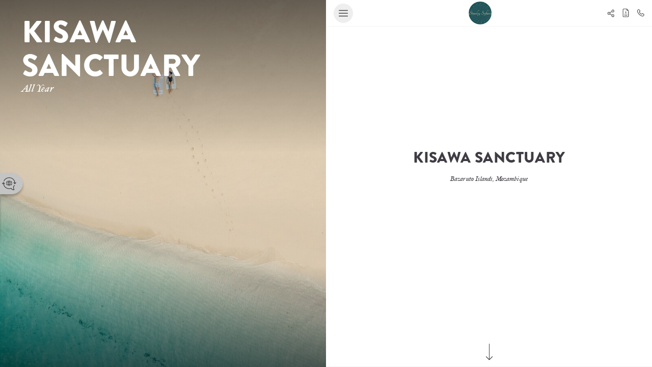

--- FILE ---
content_type: text/html; charset=utf-8
request_url: https://itineraries.safariportal.app/Kisawa-Sanctuary/1103041039339357461?type=lookbook
body_size: 2415
content:
<!doctype html><html lang="en"><head><meta charset="utf-8"/><meta http-equiv="Pragma" content="no-cache"/><meta http-equiv="cache-control" content="no-cache, no-store, must-revalidate"/><link href="https://assets.safariportal.app/a03a90d1/favicon.ico" rel="icon"/><link href="https://assets.safariportal.app/a03a90d1/apple-touch-icon-57x57.png" rel="apple-touch-icon" sizes="57x57"/><link href="https://assets.safariportal.app/a03a90d1/apple-touch-icon-72x72.png" rel="apple-touch-icon" sizes="72x72"/><link href="https://assets.safariportal.app/a03a90d1/apple-touch-icon-76x76.png" rel="apple-touch-icon" sizes="76x76"/><link href="https://assets.safariportal.app/a03a90d1/apple-touch-icon-114x114.png" rel="apple-touch-icon" sizes="114x114"/><link href="https://assets.safariportal.app/a03a90d1/apple-touch-icon-120x120.png" rel="apple-touch-icon" sizes="120x120"/><link href="https://assets.safariportal.app/a03a90d1/apple-touch-icon-144x144.png" rel="apple-touch-icon" sizes="144x144"/><link href="https://assets.safariportal.app/a03a90d1/apple-touch-icon-152x152.png" rel="apple-touch-icon" sizes="152x152"/><link href="https://assets.safariportal.app/a03a90d1/apple-touch-icon-180x180.png" rel="apple-touch-icon" sizes="180x180"/><link href="https://assets.safariportal.app/a03a90d1/android-icon-192x192.png" rel="icon" sizes="192x192" type="image/png"/><link href="https://assets.safariportal.app/a03a90d1/favicon-32x32.png" rel="icon" sizes="32x32" type="image/png"/><link href="https://assets.safariportal.app/a03a90d1/favicon-96x96.png" rel="icon" sizes="96x96" type="image/png"/><link href="https://assets.safariportal.app/a03a90d1/favicon-16x16.png" rel="icon" sizes="16x16" type="image/png"/><meta content="#ffffff" name="msapplication-TileColor"/><meta content="https://assets.safariportal.app/a03a90d1/ms-icon-144x144.png" name="msapplication-TileImage"/><meta content="#ffffff" name="theme-color"/><meta name="viewport" content="width=device-width,user-scalable=yes,initial-scale=1,minimum-scale=1,maximum-scale=2"/><script>try{var url=new URL(location.href),isWebview="true"===url.searchParams.get("webview"),isItinerariesDomain=window.location.host.startsWith("itineraries"),isAccessTokenSet=null!==localStorage.getItem("accessToken");isItinerariesDomain&&isWebview&&isAccessTokenSet&&localStorage.removeItem("accessToken")}catch(e){console.log(e)}</script><script src="https://assets.safariportal.app/a03a90d1/ios17.js"></script><title>Your Trip</title><link href="https://assets.safariportal.app/a03a90d1/static/css/8.0f6eb6ee.chunk.css" rel="stylesheet"><link href="https://assets.safariportal.app/a03a90d1/static/css/main.e460091f.chunk.css" rel="stylesheet"></head><body><div id="root" class="container"></div><script>!function(e){function t(t){for(var n,a,f=t[0],u=t[1],i=t[2],d=0,l=[];d<f.length;d++)a=f[d],Object.prototype.hasOwnProperty.call(o,a)&&o[a]&&l.push(o[a][0]),o[a]=0;for(n in u)Object.prototype.hasOwnProperty.call(u,n)&&(e[n]=u[n]);for(s&&s(t);l.length;)l.shift()();return c.push.apply(c,i||[]),r()}function r(){for(var e,t=0;t<c.length;t++){for(var r=c[t],n=!0,a=1;a<r.length;a++){var u=r[a];0!==o[u]&&(n=!1)}n&&(c.splice(t--,1),e=f(f.s=r[0]))}return e}var n={},a={5:0},o={5:0},c=[];function f(t){if(n[t])return n[t].exports;var r=n[t]={i:t,l:!1,exports:{}};return e[t].call(r.exports,r,r.exports,f),r.l=!0,r.exports}f.e=function(e){var t=[];a[e]?t.push(a[e]):0!==a[e]&&{2:1,3:1,6:1,7:1,9:1,10:1,12:1,13:1,14:1}[e]&&t.push(a[e]=new Promise((function(t,r){for(var n="static/css/"+({2:"PDFView",3:"Settings"}[e]||e)+"."+{0:"31d6cfe0",1:"31d6cfe0",2:"fd4f0d7e",3:"7aa7e0e2",6:"8366c44f",7:"9cc3981f",9:"2b79bc44",10:"def3a5eb",11:"31d6cfe0",12:"af250fad",13:"62e6fb18",14:"62e6fb18",15:"31d6cfe0",16:"31d6cfe0",17:"31d6cfe0",18:"31d6cfe0",19:"31d6cfe0",20:"31d6cfe0",21:"31d6cfe0"}[e]+".chunk.css",o=f.p+n,c=document.getElementsByTagName("link"),u=0;u<c.length;u++){var i=(s=c[u]).getAttribute("data-href")||s.getAttribute("href");if("stylesheet"===s.rel&&(i===n||i===o))return t()}var d=document.getElementsByTagName("style");for(u=0;u<d.length;u++){var s;if((i=(s=d[u]).getAttribute("data-href"))===n||i===o)return t()}var l=document.createElement("link");l.rel="stylesheet",l.type="text/css",l.onload=t,l.onerror=function(t){var n=t&&t.target&&t.target.src||o,c=new Error("Loading CSS chunk "+e+" failed.\n("+n+")");c.code="CSS_CHUNK_LOAD_FAILED",c.request=n,delete a[e],l.parentNode.removeChild(l),r(c)},l.href=o,document.getElementsByTagName("head")[0].appendChild(l)})).then((function(){a[e]=0})));var r=o[e];if(0!==r)if(r)t.push(r[2]);else{var n=new Promise((function(t,n){r=o[e]=[t,n]}));t.push(r[2]=n);var c,u=document.createElement("script");u.charset="utf-8",u.timeout=120,f.nc&&u.setAttribute("nonce",f.nc),u.src=function(e){return f.p+"static/js/"+({2:"PDFView",3:"Settings"}[e]||e)+"."+{0:"6fd32d11",1:"c776c33c",2:"f7ae6f59",3:"6510decd",6:"a46b89d0",7:"af3d1966",9:"8ee2efe9",10:"f34168c3",11:"0b855208",12:"33b2ec0a",13:"9dd1a7ff",14:"7aad141a",15:"60086d96",16:"b31c6fab",17:"8cc72d8c",18:"194ee647",19:"dbe7c85a",20:"1a26398b",21:"18c32916"}[e]+".chunk.js"}(e);var i=new Error;c=function(t){u.onerror=u.onload=null,clearTimeout(d);var r=o[e];if(0!==r){if(r){var n=t&&("load"===t.type?"missing":t.type),a=t&&t.target&&t.target.src;i.message="Loading chunk "+e+" failed.\n("+n+": "+a+")",i.name="ChunkLoadError",i.type=n,i.request=a,r[1](i)}o[e]=void 0}};var d=setTimeout((function(){c({type:"timeout",target:u})}),12e4);u.onerror=u.onload=c,document.head.appendChild(u)}return Promise.all(t)},f.m=e,f.c=n,f.d=function(e,t,r){f.o(e,t)||Object.defineProperty(e,t,{enumerable:!0,get:r})},f.r=function(e){"undefined"!=typeof Symbol&&Symbol.toStringTag&&Object.defineProperty(e,Symbol.toStringTag,{value:"Module"}),Object.defineProperty(e,"__esModule",{value:!0})},f.t=function(e,t){if(1&t&&(e=f(e)),8&t)return e;if(4&t&&"object"==typeof e&&e&&e.__esModule)return e;var r=Object.create(null);if(f.r(r),Object.defineProperty(r,"default",{enumerable:!0,value:e}),2&t&&"string"!=typeof e)for(var n in e)f.d(r,n,function(t){return e[t]}.bind(null,n));return r},f.n=function(e){var t=e&&e.__esModule?function(){return e.default}:function(){return e};return f.d(t,"a",t),t},f.o=function(e,t){return Object.prototype.hasOwnProperty.call(e,t)},f.p="https://assets.safariportal.app/a03a90d1/",f.oe=function(e){throw console.error(e),e};var u=this.webpackJsonpportal=this.webpackJsonpportal||[],i=u.push.bind(u);u.push=t,u=u.slice();for(var d=0;d<u.length;d++)t(u[d]);var s=i;r()}([])</script><script src="https://assets.safariportal.app/a03a90d1/static/js/8.f2b1fb58.chunk.js"></script><script src="https://assets.safariportal.app/a03a90d1/static/js/main.56a4b167.chunk.js"></script></body></html>


--- FILE ---
content_type: text/css
request_url: https://assets.safariportal.app/a03a90d1/static/css/main.e460091f.chunk.css
body_size: 20741
content:
.Text_text__2Rgq8{font-size:var(--font_size-base);color:var(--base-font_color)}.Text_italic__n5iq0{font-style:italic}.Text_text-warning__OSgQ_{color:var(--warning_color)}.Text_text-success__2EIt0{color:var(--success_color)}.Text_text-danger__24K2m{color:var(--danger_color)}.Text_text-disabled__18IRw{opacity:.5}.Text_text-small__3YpyB{font-size:var(--font_size-small)}.Text_text-medium___E4CU{font-size:var(--font_size-table)}.Text_text-regular__27pT3{font-size:var(--font_size-default)}.Text_text-default__2ofKL{font-size:1.8rem}.Text_text-large__3EJ3O{font-size:var(--font_size-large)}.Text_text-accent__2r4Us{font-family:var(--font_family-accent)}.Text_text-hoefler__1Lj2L{font-family:var(--font_family-serif)}.Text_text-brandon__1xm7w{font-family:var(--font_family-sans-serif)}.Text_text-gray__2bVw6{color:var(--input_placeholder_color)}.Text_text-color-white__t3PWf{color:#fff}.Text_text-color-gray-600__3L8M_{color:var(--color_grey600)}.Text_text-color-gray-500__1gg1B{color:var(--color_grey500)}.Text_marginBottom__2TLI1{display:inline-block;margin-bottom:1rem}.Text_text-font-weight-400__3FoLH{font-weight:400}.Text_text-font-weight-500__1La9M{font-weight:500}.Text_text-font-weight-600__Iz2Yy{font-weight:600}.ImageLoadingHandler_item__26GL7{position:absolute;top:0;left:0}.ImageLoadingHandler_containerWithoutSave__2Wgdd:after{content:" ";position:absolute;top:0;right:0;bottom:0;left:0}.ImageLoadingHandler_placeholderIconWrapper__33G85{display:flex;align-items:center;justify-content:center;width:100%;height:100%;background-color:#eee}.ImageLoadingHandler_placeholder__35v5Y{display:flex;align-items:center;justify-content:center;text-align:center;background-color:#f2f2f2}.ImageLoadingHandler_placeholder__35v5Y svg{width:calc(28px + 3%);max-width:20%;height:calc(23px + 3%)}.ImageLoadingHandler_errorMessage__TshDq{color:var(--danger_color)}.ImageLoadingHandler_defaultSrc__2jtDo{position:absolute;top:0;left:0;width:auto;min-width:100%;max-width:none;height:auto;min-height:100%;max-height:100%}.Icon_icon__n14BQ{display:inline-block;vertical-align:-.125em;text-align:center;text-transform:none;font-style:normal;line-height:0;color:inherit;outline:none;text-rendering:optimizeLegibility;-webkit-font-smoothing:antialiased;-moz-osx-font-smoothing:grayscale}.Icon_icon__n14BQ>*{line-height:1}.Icon_icon__n14BQ svg{cursor:inherit!important;display:inline-block;transition:all .2s ease}.Icon_icon__n14BQ:before{display:none}.Icon_icon__n14BQ .Icon_icon-icon__10me1{display:block}.Icon_icon-clickable__3-JlU{cursor:pointer}.Icon_icon-clickable__3-JlU svg{fill:#3f3c43}.Icon_icon-disabled__2t_Wx{opacity:.3;cursor:not-allowed}.Icon_icon-hide__-jNG9{opacity:.3}.Icon_icon-spin__TNWmd,.Icon_icon-spin__TNWmd:before{display:inline-block;animation:Icon_loadingCircle__2LD2g 1s linear infinite}.Icon_icon-spin-reverse__cyQ_M,.Icon_icon-spin-reverse__cyQ_M:before{display:inline-block;animation:Icon_loadingCircleReverse__2y-4a 1s linear infinite}@keyframes Icon_loadingCircle__2LD2g{to{transform:rotate(1turn)}}@keyframes Icon_loadingCircleReverse__2y-4a{to{transform:rotate(-1turn)}}.Grid_container__33pZJ{overflow:auto;overflow-x:hidden}@media (max-width:768px){.Grid_container__33pZJ{margin:0}}.mobileLayout .Grid_container__33pZJ{margin:0}.custom-main-nomad{--text_color:#252321;--base-font_color:#252321;--nomad_header-height:94px;--nomad_bg-color:#eeebe6;color:var(--base-font_color)}.custom-main-nomad .custom-left-content{padding-top:140px;color:#fafafa}.custom-main-nomad .custom-headline{overflow:visible;font-weight:700;font-family:"Ubuntu",sans-serif;letter-spacing:1px}.custom-main-nomad .custom-costs-item,.custom-main-nomad .custom-listblock-desc,.custom-main-nomad .custom-overview-item-desc,.custom-main-nomad .custom-overview-item-title,.custom-main-nomad .custom-overview-map-list,.custom-main-nomad .custom-overview-map-list-title,.custom-main-nomad .custom-text{font-style:normal;font-size:18px;font-family:"Ubuntu",sans-serif;line-height:27px}.custom-main-nomad .custom-text{font-family:"Apercu",sans-serif}.custom-main-nomad .custom-right-subheadline-text{font-style:normal;font-size:19px;font-family:"Apercu",sans-serif;line-height:27px}.custom-main-nomad .custom-right-subheadline{padding-bottom:2px}.custom-main-nomad .custom-overview-item-desc,.custom-main-nomad .custom-overview-map-list-item,.custom-main-nomad .custom-text{color:#666}.custom-main-nomad .custom-overview-item-title{font-weight:700}.custom-main-nomad .custom-right-headline-inner{text-transform:uppercase;font-size:26px;font-family:"Ubuntu",sans-serif}.custom-main-nomad .custom-left-subheadline{margin-left:54px;font-size:23px;font-family:"BadScript",sans-serif;line-height:25px}.custom-main-nomad .custom-block,.custom-main-nomad .custom-right-headline,.custom-main-nomad .custom-right-headline:before{background-color:var(--nomad_bg-color)}.custom-main-nomad .custom-right-header{padding:0 38px;background-color:#252321;border-color:transparent}@media (max-width:768px){.custom-main-nomad .custom-right-header{padding:0 20px}}:global(.mobileLayout) .custom-main-nomad .custom-right-header{padding:0 20px}.custom-main-nomad .custom-notification-badge{background:var(--branding_color)}.custom-main-nomad .custom-mobile-app-info-button{background:transparent}.custom-main-nomad .custom-mobile-app-info-button svg{height:19px}.custom-main-nomad .custom-right:after{background-color:transparent}.custom-main-nomad .custom-landing,.custom-main-nomad .custom-left-img,.custom-main-nomad .custom-right{background-color:var(--nomad_bg-color)}.custom-main-nomad .custom-left-location,.custom-main-nomad .custom-left-traveldates{margin-left:54px;font-weight:400;font-style:normal;font-size:19px;font-family:"Ubuntu",sans-serif;line-height:21px}.custom-main-nomad .custom-right-header-companyname{text-transform:uppercase;font-weight:700;font-style:normal;font-size:17px;font-family:"Univers",sans-serif;color:#fff}.custom-main-nomad .custom-imagehandler-item{background-color:#dadada}.custom-main-nomad .custom-imagehandler-item path{fill:#fff}.custom-main-nomad .custom-overview-map{background-color:#dadada}.custom-main-nomad .custom-left-subheadline-border{display:none!important}.custom-main-nomad .custom-safari_overview-left .custom-headline-container,.custom-main-nomad .custom-safari_overview-left .custom-left-subheadline{display:none}.custom-main-nomad .custom-right-page-header{position:relative;width:100%}.custom-main-nomad .custom-landing-page-mobile-nav{display:flex;padding:0 38px;background-color:var(--nomad_bg-color);border-bottom:none;box-shadow:0 8px 6px -6px rgba(0,0,0,.3)}.custom-main-nomad .custom-landing-page-mobile-nav>*{margin-right:48px}.custom-main-nomad .custom-landing-page-mobile-nav>:first-child{padding-left:0}.custom-main-nomad .custom-landing-page-mobile-nav>:last-child{margin-right:0;padding-right:0}.custom-main-nomad .custom-landing-page-mobile-nav-link{display:flex;flex-direction:column;justify-content:center;min-width:auto;height:100%;text-align:center;text-transform:uppercase;font-weight:700;font-size:10px;font-family:"Apercu",sans-serif;letter-spacing:1.5px;color:var(--base-font_color)}.custom-main-nomad .custom-landing-page-mobile-nav-active-link{padding-top:3px;border-bottom:3px solid var(--branding_color)}.custom-main-nomad .custom-nav-notch{display:none}.custom-main-nomad .custom-left-location-wrapper{position:relative;bottom:auto;display:block}.custom-main-nomad .custom-left-location-icon{display:none}.custom-main-nomad .custom-left-img:before{background:linear-gradient(180deg,rgba(62,62,64,.6) -8.14%,hsla(0,0%,76.9%,0) 95.4%)}.custom-main-nomad .custom-left-img:after{width:100%;height:100%;background:rgba(0,0,0,.1)}.custom-main-nomad .custom-button-type-secondary{color:#fff;background:var(--branding_color);border-color:var(--branding_color)}.custom-main-nomad .custom-button-type-secondary:hover{box-shadow:inset 0 0 0 10em hsla(0,0%,100%,.3)}.custom-main-nomad .custom-add-new-guest-button:hover{color:#a7a7a7}.custom-main-nomad .custom-subtitle-block span[data-text=true]{display:inline-block;padding-bottom:5px;text-transform:uppercase;font-weight:700;font-style:normal;font-size:19px;font-family:"Apercu",sans-serif;line-height:20px;letter-spacing:2px;color:#252321;border-bottom:1.5px solid #cfcfcf}.custom-main-nomad .custom-guest_forms-left,.custom-main-nomad .custom-relocations-left,.custom-main-nomad .custom-safari_manifest-left,.custom-main-nomad .custom-travel_wallet-left{width:100%}.custom-main-nomad .custom-landing-wrapper-guest_forms .custom-right-content,.custom-main-nomad .custom-landing-wrapper-relocations .custom-right-content,.custom-main-nomad .custom-landing-wrapper-safari_manifest .custom-right-content,.custom-main-nomad .custom-landing-wrapper-travel_wallet .custom-right-content{margin:0 auto;margin-top:72px!important;width:100%;max-width:800px}.custom-main-nomad .custom-guest_forms-right .custom-left-wave-pattern,.custom-main-nomad .custom-relocations-right .custom-left-wave-pattern,.custom-main-nomad .custom-safari_manifest-right .custom-left-wave-pattern,.custom-main-nomad .custom-travel_wallet-right .custom-left-wave-pattern{display:block;background-color:var(--nomad_bg-color)}.custom-main-guest-domain.custom-main-nomad .custom-right-header-user{color:#fff}.custom-main-guest-domain.custom-main-nomad .custom-right-header-username{font-weight:400;font-style:normal;font-size:1.2rem;font-family:"Apercu",sans-serif;line-height:1;color:#fff}.custom-main-guest-domain.custom-main-nomad .custom-right-header-user-menu-list-label{font-family:"Apercu",sans-serif}.landing-theme-nomad:not(.landing-guest-builder) .custom-modal-content{background-color:#eeebe6}.landing-theme-nomad:not(.landing-guest-builder) .custom-modal-title{font-family:"Apercu",sans-serif}.landing-theme-nomad .custom-guest_forms .custom-button,.landing-theme-nomad:not(.landing-guest-builder) .custom-modal-content .custom-button{font-weight:700;font-size:15px;font-family:"Apercu",sans-serif}.landing-theme-nomad .custom-guest_forms .custom-button-type-default,.landing-theme-nomad:not(.landing-guest-builder) .custom-modal-content .custom-button-type-default{background-color:#eeebe6}.landing-theme-nomad .custom-guest_forms .custom-button-type-default:hover,.landing-theme-nomad:not(.landing-guest-builder) .custom-modal-content .custom-button-type-default:hover{color:#a7a7a7}@media (min-width:769px){body:not(.mobileLayout){.custom-main-nomad .custom-left-content{padding-left:50px}.custom-main-nomad .custom-right-headline:before{height:0}.custom-main-nomad .custom-landing-wrapper{display:flex;flex-direction:row;flex-wrap:wrap;width:100%}.custom-main-nomad .custom-landing{width:50%;min-height:var(--leftSideHeight)}.custom-main-nomad .custom-landing-wrapper-safari_map .custom-map-container,.custom-main-nomad .custom-landing-wrapper-safari_map .custom-overview-map{height:600px!important}.custom-main-nomad .custom-cover_page,.custom-main-nomad .custom-safari_map-left{display:none!important}.custom-main-nomad .custom-area-left,.custom-main-nomad .custom-cover_page-left,.custom-main-nomad .custom-landing-wrapper-area,.custom-main-nomad .custom-landing-wrapper-safari_costs,.custom-main-nomad .custom-landing-wrapper-safari_map,.custom-main-nomad .custom-safari_costs-left{width:100%}.custom-main-nomad .custom-landing-wrapper-area .custom-right-content,.custom-main-nomad .custom-landing-wrapper-safari_costs .custom-right-content{margin:0 auto;margin-top:72px!important;max-width:800px}.custom-main-nomad{--leftSideHeight:calc(100vh - var(--nomad_header-height))!important}.custom-main-nomad.custom-main-preview{--leftSideHeight:calc(var(--modalHeight) - var(--nomad_header-height))!important}.custom-main-guest-domain.custom-main-nomad{--leftSideHeight:calc(100vh - var(--nomad_header-height) - var(--gpNavHeaderHeight))!important}.custom-section-nomad .custom-main-nomad{--leftSideHeight:calc(100vh - 156px - var(--nomad_header-height))!important}.override .custom-section-nomad .custom-main-nomad{--leftSideHeight:calc(100vh - 221px - var(--nomad_header-height))!important}.custom-section-nomad .custom-main-nomad.withActions{--leftSideHeight:calc(100vh - 200px - var(--nomad_header-height))!important}.override .custom-section-nomad .custom-main-nomad.withActions{--leftSideHeight:calc(100vh - 265px - var(--nomad_header-height))!important}.custom-main-nomad .custom-left{top:var(--nomad_header-height)}.custom-main-nomad .custom-area-right .custom-left-wave-pattern,.custom-main-nomad .custom-safari_costs-right .custom-left-wave-pattern{display:block;background-color:var(--nomad_bg-color)}}}@media (max-width:768px){.custom-main-nomad .custom-right-header-companyname{font-size:22px}.custom-main-nomad .custom-cover_page-right,.custom-main-nomad .custom-safari_map-left,.custom-main-nomad .custom-safari_overview-left{display:none!important}.custom-main-nomad .custom-cover_page,.custom-main-nomad .custom-headline{padding-bottom:0}.custom-main-nomad .custom-left-content{padding:20px}.custom-main-nomad .custom-left-location,.custom-main-nomad .custom-left-subheadline,.custom-main-nomad .custom-left-traveldates{margin-left:25px}.custom-main-nomad~div .custom-mobile-app-info{font-family:"Ubuntu",sans-serif}}body.mobileLayout{.custom-main-nomad .custom-right-header-companyname{font-size:22px}.custom-main-nomad .custom-cover_page-right,.custom-main-nomad .custom-safari_map-left,.custom-main-nomad .custom-safari_overview-left{display:none!important}.custom-main-nomad .custom-cover_page,.custom-main-nomad .custom-headline{padding-bottom:0}.custom-main-nomad .custom-left-content{padding:20px}.custom-main-nomad .custom-left-subheadline{margin-left:25px}.custom-main-nomad~div .custom-mobile-app-info{font-family:"Ubuntu",sans-serif}.custom-main-nomad .custom-left-location-wrapper{position:relative;bottom:auto;display:block}.custom-main-nomad .custom-left-img:after{width:100%;height:100%;background:rgba(0,0,0,.1)}}.custom-main-nomad .custom-right-header-icon-share path{fill:#fff}.custom-main-nomad .custom-right-header-icon-share svg>:nth-child(3){stroke:#fff}.custom-main-nomad .custom-right-header-icon-print path{fill:#fff}.custom-main-nomad .custom-right-alert>svg>path,.custom-main-nomad .custom-right-header-icon-invite path,.custom-main-nomad .custom-right-header-icon-phone path{stroke:#fff}.custom-main-nomad .custom-right-header-icon-print path:nth-child(2){stroke:#fff;stroke-width:.3px}.custom-main-jbd{--base-font_color:#363638;--jbd_header-height:94px;--jbd_bg-color:#fff;--jbd-font_accented:#c5b181;color:var(--base-font_color)}.custom-main-jbd .custom-guest_forms-right .custom-left-wave-pattern,.custom-main-jbd .custom-relocations-right .custom-left-wave-pattern,.custom-main-jbd .custom-safari_manifest-right .custom-left-wave-pattern,.custom-main-jbd .custom-travel_wallet-right .custom-left-wave-pattern{display:block}.custom-main-jbd .custom-area-right .custom-left-wave-pattern,.custom-main-jbd .custom-block,.custom-main-jbd .custom-guest_forms-right .custom-left-wave-pattern,.custom-main-jbd .custom-landing,.custom-main-jbd .custom-left-img,.custom-main-jbd .custom-relocations-right .custom-left-wave-pattern,.custom-main-jbd .custom-right,.custom-main-jbd .custom-right-headline,.custom-main-jbd .custom-right-headline:before,.custom-main-jbd .custom-safari_costs-right .custom-left-wave-pattern,.custom-main-jbd .custom-safari_manifest-right .custom-left-wave-pattern,.custom-main-jbd .custom-travel_wallet-right .custom-left-wave-pattern{background-color:var(--jbd_bg-color)}.custom-main-jbd .custom-right-headline-inner{text-transform:uppercase;font-weight:500;font-size:26px;color:var(--jbd-font_accented)}.custom-main-jbd .custom-costs-total-info{text-transform:uppercase;font-weight:400;color:var(--jbd-font_accented)}.custom-main-jbd .custom-costs-item .custom-costs-item-title,.custom-main-jbd .custom-costs-item .custom-costs-total-info,.custom-main-jbd .custom-costs-item strong.custom-costs-total-info span,.custom-main-jbd .custom-gp-dashboard-prepared-for,.custom-main-jbd .custom-gp-dashboard-travel-dates,.custom-main-jbd .custom-left-location,.custom-main-jbd .custom-left-subheadline,.custom-main-jbd .custom-left-traveldates,.custom-main-jbd .custom-overview-item-title,.custom-main-jbd .custom-right-headline,.custom-main-jbd .custom-right-headline-inner,.custom-main-jbd .custom-right-subheadline,.custom-main-jbd .custom-right-subheadline-text,.custom-main-jbd strong.custom-listblock-desc,.landing-theme-jbd .custom-gp-dashboard-prepared-for,.landing-theme-jbd .custom-gp-dashboard-travel-dates{font-style:normal;font-family:"Euclid Triangle",sans-serif}.custom-main-jbd .custom-about_us-right,.custom-main-jbd .custom-about_us .custom-block,.custom-main-jbd .custom-about_us .custom-right-headline,.custom-main-jbd .custom-about_us .custom-right-headline:before,.custom-main-jbd .custom-activity-right,.custom-main-jbd .custom-activity .custom-block,.custom-main-jbd .custom-activity .custom-right-headline,.custom-main-jbd .custom-activity .custom-right-headline:before,.custom-main-jbd .custom-area,.custom-main-jbd .custom-area .custom-area-right .custom-left-wave-pattern,.custom-main-jbd .custom-area .custom-block,.custom-main-jbd .custom-area .custom-left-img,.custom-main-jbd .custom-area .custom-right,.custom-main-jbd .custom-area .custom-right-headline,.custom-main-jbd .custom-area .custom-right-headline-inner,.custom-main-jbd .custom-area .custom-right-headline:before,.custom-main-jbd .custom-safari_costs,.custom-main-jbd .custom-safari_costs .custom-area-right .custom-left-wave-pattern,.custom-main-jbd .custom-safari_costs .custom-block,.custom-main-jbd .custom-safari_costs .custom-left-img,.custom-main-jbd .custom-safari_costs .custom-right,.custom-main-jbd .custom-safari_costs .custom-right-headline,.custom-main-jbd .custom-safari_costs .custom-right-headline-inner,.custom-main-jbd .custom-safari_costs .custom-right-headline:before,.custom-main-jbd .custom-safari_costs .custom-safari_costs-right .custom-left-wave-pattern,.custom-main-jbd .custom-safari_overview-right,.custom-main-jbd .custom-safari_overview .custom-block,.custom-main-jbd .custom-safari_overview .custom-right-headline,.custom-main-jbd .custom-safari_overview .custom-right-headline:before{background-color:#fff}.custom-main-jbd .custom-safari_map-right,.custom-main-jbd .custom-safari_map-right .custom-block,.custom-main-jbd .custom-safari_map-right .custom-left-img,.custom-main-jbd .custom-safari_map-right .custom-right,.custom-main-jbd .custom-safari_map-right .custom-right-headline,.custom-main-jbd .custom-safari_map-right .custom-right-headline-inner,.custom-main-jbd .custom-safari_map-right .custom-right-headline:before{background-color:#edebe6}.custom-main-jbd .custom-left-subheadline{margin-left:0;font-size:23px;line-height:25px}.custom-main-jbd .custom-left-subheadline,.landing-theme-jbd .custom-gp-dashboard-card-descr,.landing-theme-jbd .custom-gp-dashboard-prepared-for{font-weight:300}.custom-main-jbd .custom-cover_page-left .custom-left-subheadline{text-transform:uppercase}.custom-main-jbd .custom-costs-item .custom-costs-item-title,.custom-main-jbd .custom-costs-item .custom-costs-total-info,.custom-main-jbd .custom-costs-item strong.custom-costs-total-info span,.custom-main-jbd .custom-left-location,.custom-main-jbd strong.custom-listblock-desc{font-size:18px}.custom-main-jbd .custom-overview-item-desc,.custom-main-jbd .custom-overview-map-list-item,.custom-main-jbd .custom-overview-map-list-item-count,.custom-main-jbd .custom-text,.custom-main-jbd .custom-typography-text{font-size:22px}.custom-main-jbd .custom-costs-item .custom-costs-item-title{margin-bottom:10px;text-transform:uppercase;font-weight:400;color:var(--jbd-font_accented)}.landing-theme-jbd .custom-gp-dashboard-card-descr,.landing-theme-jbd .custom-gp-dashboard-card-title{text-transform:uppercase;font-family:"Euclid Triangle",sans-serif}.landing-theme-jbd .custom-gp-dashboard-card-descr{font-size:16px;color:var(--theme_color)}.custom-main-jbd .custom-mobile-app-info-button svg line,.custom-main-jbd .custom-mobile-app-info-button svg rect{stroke:#363638}.custom-main-jbd .custom-mobile-app-info-button svg rect:first-of-type{stroke:transparent}.custom-main-jbd .custom-landing-page-mobile-nav>:last-child{margin-right:0;padding-right:0}.custom-main-jbd .custom-right-subheadline{padding-bottom:6px}.custom-main-jbd .custom-right-subheadline-text{text-transform:none;font-style:normal;font-size:19px;font-family:"GT Sectra",sans-serif;line-height:27px;color:var(--jbd-font_accented)}.custom-main-jbd strong.custom-listblock-desc{text-transform:uppercase;font-weight:500}.custom-main-jbd .custom-right-header{position:relative;z-index:10;padding:0 38px;background:#d8d8d8;border-color:transparent;box-shadow:0 2px 4px rgba(0,0,0,.3)}@media (max-width:768px){.custom-main-jbd .custom-right-header{padding:0 20px}}.custom-main-jbd .custom-right-header-companyname{text-transform:uppercase;font-weight:700;font-style:normal;font-size:17px;font-family:"Univers",sans-serif;color:#fff}.custom-main-jbd .custom-right-header-username{font-weight:400;font-style:normal;font-size:1.2rem;font-family:"Adobe Garamond Pro",sans-serif;line-height:1}.custom-main-jbd .custom-right-header-user-menu-list-label{font-family:"Adobe Garamond Pro",sans-serif}.custom-main-jbd .custom-mobile-app-info-button{background:transparent}.custom-main-jbd .custom-mobile-app-info-button svg{height:19px}.custom-main-jbd .custom-imagehandler-item{color:#ccc;background-color:#dadada}.custom-main-jbd .custom-imagehandler-item path{fill:#fff}.custom-main-jbd .custom-right-header-icon-share path{fill:#363638}.custom-main-jbd .custom-right-header-icon-share svg>:nth-child(3){stroke:#363638}.custom-main-jbd .custom-right-header-icon-print path{fill:#363638}.custom-main-jbd .custom-right-header-icon-phone path{stroke:#363638}.custom-main-jbd .custom-scroll-arrow-icon path{stroke:#986623}.custom-main-jbd .custom-right-alert>svg>path,.custom-main-jbd .custom-right-header-icon-invite path{stroke:#363638}.custom-main-jbd .custom-right-header-icon-print path:nth-child(2){stroke:#363638;stroke-width:.3px}.custom-main-jbd .custom-left-content{display:flex;flex-direction:column;align-items:center;justify-content:center;padding-top:20px;text-align:center;color:#fafafa}.custom-main-jbd .custom-headline{text-transform:none!important}.custom-main-jbd .custom-headline .public-DraftStyleDefault-block{text-align:center}.custom-main-jbd .custom-headline,.landing-theme-jbd .custom-gp-dashboard-title{margin-bottom:10px;font-weight:400;font-family:"GT Sectra",sans-serif}.custom-main-jbd .custom-guest-form-item-name-empty{opacity:.4}.custom-main-jbd .custom-overview-map-list-item{margin:0 auto;max-width:600px;text-align:left}.custom-main-jbd .custom-overview-map-list-item-count{font-weight:500}.custom-main-jbd .custom-costs-item,.custom-main-jbd .custom-listblock-desc,.custom-main-jbd .custom-overview-item-desc,.custom-main-jbd .custom-overview-item-title,.custom-main-jbd .custom-overview-map-list,.custom-main-jbd .custom-overview-map-list-title,.custom-main-jbd .custom-text{font-style:normal;font-size:18px;font-family:"Adobe Garamond Pro",sans-serif;line-height:27px}.custom-main-jbd .custom-text{font-family:"Adobe Garamond Pro",sans-serif}.custom-main-jbd .custom-overview-map-list-title{margin-bottom:10px;text-transform:uppercase;font-weight:400;font-size:18px;font-family:"Euclid Triangle",sans-serif}.custom-main-jbd .custom-notification-badge{background:var(--branding_color)}.custom-main-jbd .custom-right:after{background-color:transparent}.custom-main-jbd .custom-left-location,.custom-main-jbd .custom-left-traveldates{display:flex;justify-content:center;margin-left:0;font-weight:400;font-style:normal;font-size:19px;line-height:21px}.custom-main-jbd .custom-overview-map{margin-bottom:34px;background-color:#dadada}.custom-main-jbd .custom-left-subheadline-border{display:none!important}.custom-main-jbd .custom-safari_overview-left .custom-headline-container,.custom-main-jbd .custom-safari_overview-left .custom-left-subheadline{display:none}.custom-main-jbd .custom-landing-wrapper-property,.custom-main-jbd .custom-right-page-header{position:relative;width:100%}.custom-main-jbd .custom-landing-page-mobile-nav{display:flex;align-items:stretch;padding:0 38px;background-color:#fff;border-bottom:none;box-shadow:0 8px 6px -6px rgba(0,0,0,.3)}.custom-main-jbd .custom-landing-page-mobile-nav div:first-child{position:relative;padding-left:0;height:100%}.custom-main-jbd .custom-landing-page-mobile-nav-link{display:flex;flex-direction:column;justify-content:center;padding-top:3px;min-width:auto;height:100%;text-align:center;text-transform:uppercase;font-weight:400;font-size:10px;font-family:"Euclid Triangle",sans-serif;letter-spacing:1.5px;color:var(--base-font_color)}.custom-main-jbd .custom-landing-page-mobile-nav-active-link:after{content:"";position:absolute;right:0;bottom:0;left:0;height:3px;background:#c5b181}.custom-main-jbd .custom-nav-notch{display:none}.custom-main-jbd .custom-left-location-wrapper{position:relative;bottom:auto;display:block}.custom-main-jbd .custom-left-location-icon{display:none}.custom-main-jbd .custom-left-img:before{background:linear-gradient(180deg,rgba(62,62,64,.6),hsla(0,0%,76.9%,0))}.custom-main-jbd .custom-left-img:after{width:100%;height:100%;background:rgba(0,0,0,.1)}.custom-main-jbd .custom-button-type-secondary{color:#fff;background:var(--branding_color);border-color:var(--branding_color)}.custom-main-jbd .custom-button-type-secondary:hover{box-shadow:inset 0 0 0 10em hsla(0,0%,100%,.3)}.custom-main-jbd .custom-add-new-guest-button:hover{color:#a7a7a7}.custom-main-jbd .custom-subtitle-block span[data-text=true]{display:inline-block;padding-bottom:5px;text-transform:uppercase;font-weight:700;font-style:normal;font-size:19px;font-family:"Adobe Garamond Pro",sans-serif;line-height:20px;color:#252321;border-bottom:1.5px solid #cfcfcf}.custom-main-jbd .custom-guest_forms-left,.custom-main-jbd .custom-relocations-left,.custom-main-jbd .custom-safari_manifest-left,.custom-main-jbd .custom-travel_wallet-left{width:100%}.custom-main-jbd .custom-safari_map-right{padding-top:20px}.custom-main-jbd .custom-safari_overview-right{padding-top:80px}.custom-main-jbd .custom-landing-wrapper-guest_forms .custom-right-content,.custom-main-jbd .custom-landing-wrapper-relocations .custom-right-content,.custom-main-jbd .custom-landing-wrapper-safari_manifest .custom-right-content,.custom-main-jbd .custom-landing-wrapper-travel_wallet .custom-right-content{margin:0 auto;margin-top:72px!important;width:100%;max-width:800px}.custom-main-jbd .custom-guest-form-container .custom-head-subtitle,.custom-main-jbd .custom-guest-form-main-form .custom-head-subtitle{text-transform:uppercase;font-style:normal;font-family:"Euclid Triangle",sans-serif}.landing-theme-jbd:not(.landing-guest-builder) .custom-modal-content{background-color:#eeebe6}.landing-theme-jbd:not(.landing-guest-builder) .custom-modal-title{font-family:"Adobe Garamond Pro",sans-serif}.landing-theme-jbd .custom-guest_forms .custom-button,.landing-theme-jbd:not(.landing-guest-builder) .custom-modal-content .custom-button{font-weight:700;font-size:15px;font-family:"Adobe Garamond Pro",sans-serif}.landing-theme-jbd .custom-guest_forms .custom-button-type-default,.landing-theme-jbd:not(.landing-guest-builder) .custom-modal-content .custom-button-type-default{background-color:#eeebe6}.landing-theme-jbd .custom-guest_forms .custom-button-type-default:hover,.landing-theme-jbd:not(.landing-guest-builder) .custom-modal-content .custom-button-type-default:hover{color:#a7a7a7}.custom-main-jbd .custom-manifest-table th,.custom-main-jbd .custom-relocations th{text-transform:uppercase;font-weight:500;font-family:"Euclid Triangle",sans-serif;color:#fff;background-color:var(--theme_color);border:1px solid #d0d0d0}.custom-main-jbd .custom-manifest-table td,.custom-main-jbd .custom-relocations td{text-transform:uppercase;font-family:"Euclid Triangle",sans-serif;background-color:#f2f2f2;border:1px solid #d0d0d0}.custom-main-jbd .custom-flights-datepicker-wrapper,.custom-main-jbd .custom-flights-td,.custom-main-jbd .custom-flights-td .public-DraftEditor-content{text-transform:uppercase;font-family:"Euclid Triangle",sans-serif}.custom-main-jbd .custom-flights-td .public-DraftEditor-content{font-size:14px}.custom-main-jbd .custom-relocations tr.active td.tdContent{animation:pulse-theme-color 2s ease-in-out}@keyframes pulse-theme-color{0%{background-color:#f2f2f2}25%{background-color:var(--theme_color-lighten)}50%{background-color:var(--theme_color)}75%{background-color:var(--theme_color-lighten)}to{background-color:#f2f2f2}}.custom-main-jbd .custom-guest-file-manager-section-title{text-transform:uppercase;font-weight:500;font-family:"Euclid Triangle",sans-serif}.custom-main-jbd .custom-guest-file-manager-item-name{font-weight:400;font-family:"Euclid Triangle",sans-serif}.custom-main-jbd .custom-guest-file-manager-item-name.custom-typography-link{text-transform:uppercase;font-weight:400;font-family:"Euclid Triangle",sans-serif;color:var(--theme_color)}.custom-main-jbd .custom-accordion-item-head{border-bottom:1px solid var(--theme_color)}.custom-main-jbd .custom-accordion-item-title{padding-bottom:10px;text-transform:uppercase;font-weight:500;font-size:1.9rem;font-family:"Euclid Triangle",sans-serif;line-height:23px;color:var(--theme_color)}.custom-main-jbd .custom-accordion-item-content{padding-top:10px}@media (min-width:769px){body:not(.mobileLayout){.custom-main-jbd .custom-left-content{padding-left:50px}.custom-main-jbd .custom-right-headline:before{height:0}.custom-main-jbd .custom-landing-wrapper{display:flex;flex-direction:row;flex-wrap:wrap;width:100%;background:#fff}.custom-main-jbd .custom-landing{width:50%;min-height:var(--leftSideHeight)}.custom-main-jbd .custom-cover_page-left,.custom-main-jbd .custom-left[data-index="0"].custom-guest_forms-left{position:relative;top:0!important;height:calc(var(--leftSideHeight) - 50px)}.custom-main-jbd .custom-cover_page-left:after,.custom-main-jbd .custom-left[data-index="0"].custom-guest_forms-left:after{content:"";position:absolute;bottom:-50px;left:50%;z-index:5;margin-left:-1px;width:1px;height:100px;background-color:#986623}.custom-main-jbd .custom-landing-wrapper-safari_map .custom-map-container,.custom-main-jbd .custom-landing-wrapper-safari_map .custom-overview-map{height:600px!important}.custom-main-jbd .custom-cover_page,.custom-main-jbd .custom-safari_map-left{display:none!important}.custom-main-jbd .custom-area-left,.custom-main-jbd .custom-cover_page-left,.custom-main-jbd .custom-landing-wrapper-area,.custom-main-jbd .custom-landing-wrapper-safari_costs,.custom-main-jbd .custom-landing-wrapper-safari_map,.custom-main-jbd .custom-property-left,.custom-main-jbd .custom-safari_costs-left{width:100%}.custom-main-jbd .custom-landing-wrapper-area .custom-right-content,.custom-main-jbd .custom-landing-wrapper-safari_costs .custom-right-content,.custom-main-jbd .custom-property-right .custom-right-content{margin:0 auto;margin-top:72px!important;max-width:800px}.custom-main-jbd{--leftSideHeight:calc(100vh - var(--jbd_header-height))!important}.custom-main-jbd.custom-main-preview{--leftSideHeight:calc(var(--modalHeight) - var(--jbd_header-height))!important}.custom-main-guest-domain.custom-main-jbd{--leftSideHeight:calc(100vh - var(--jbd_header-height) - var(--gpNavHeaderHeight))!important}.custom-section-jbd .custom-main-jbd{--leftSideHeight:calc(100vh - 156px - var(--jbd_header-height))!important}.override .custom-section-jbd .custom-main-jbd{--leftSideHeight:calc(100vh - 221px - var(--jbd_header-height))!important}.custom-section-jbd .custom-main-jbd.withActions{--leftSideHeight:calc(100vh - 200px - var(--jbd_header-height))!important}.override .custom-section-jbd .custom-main-jbd.withActions{--leftSideHeight:calc(100vh - 265px - var(--jbd_header-height))!important}.custom-main-jbd .custom-left{top:var(--jbd_header-height)}.custom-main-jbd .custom-area-right .custom-left-wave-pattern,.custom-main-jbd .custom-safari_costs-right .custom-left-wave-pattern{display:block}}}@media (max-width:768px){.custom-main-jbd .custom-right-header-companyname{font-size:22px}.custom-main-jbd .custom-cover_page-right,.custom-main-jbd .custom-safari_map-left,.custom-main-jbd .custom-safari_overview-left{display:none!important}.custom-main-jbd .custom-cover_page,.custom-main-jbd .custom-headline{padding-bottom:0}.custom-main-jbd .custom-left-content{padding:20px}.custom-main-jbd~div .custom-mobile-app-info{font-family:"Euclid Triangle",sans-serif}}body.mobileLayout{.custom-main-jbd .custom-right-header-companyname{font-size:22px}.custom-main-jbd .custom-cover_page-right,.custom-main-jbd .custom-safari_map-left,.custom-main-jbd .custom-safari_overview-left{display:none!important}.custom-main-jbd .custom-cover_page,.custom-main-jbd .custom-headline{padding-bottom:0}.custom-main-jbd .custom-left-content{padding:20px}.custom-main-jbd .custom-main-jbd~div .custom-mobile-app-info{font-family:"Euclid Triangle",sans-serif}.custom-main-jbd .custom-left-location-wrapper{position:relative;bottom:auto;display:block}.custom-main-jbd .custom-left-img:after{width:100%;height:100%;background:rgba(0,0,0,.1)}}.landing-theme-jbd .custom-gp-dashboard-card-btn{color:#fff;background:transparent;border:1px solid #fff;border-radius:0}.landing-theme-jbd .custom-gp-dashboard-card-btn:hover{color:#000;background:#fff}.custom-main-boats .custom-landing-page-mobile-nav{display:none}.custom-main-boats .custom-scroll-arrow:nth-of-type(2){display:none!important}.custom-main-boats .custom-landing-wrapper-cover_page{position:-webkit-sticky;position:sticky;flex-direction:column-reverse;width:100%}.custom-main-boats .custom-start-arrow{position:absolute;bottom:10px;display:flex;justify-content:center;width:100%;background-color:transparent}.custom-main-boats .custom-landing-wrapper-cover_page .custom-cover_page{position:static;height:100vh}.custom-modal-content .custom-main-boats .custom-landing-wrapper-cover_page .custom-cover_page{height:100%}.custom-modal-content .custom-main-boats .custom-landing-wrapper-cover_page .custom-right-content{padding-bottom:162px}.custom-main-boats .custom-landing-wrapper-cover_page .custom-cover_page-right{position:static}.custom-main-boats .custom-landing-wrapper-cover_page .custom-cover_page-right:after{display:none}.custom-main-boats.withActions .custom-landing-wrapper-cover_page .custom-cover_page{height:calc(100vh - 200px)}.custom-main-boats .custom-left-button{top:65px;z-index:5}.custom-main-boats .custom-left-content{padding-top:75px}.custom-main-boats .custom-landing-wrapper-cover_page .custom-cover_page-left,.custom-main-boats .custom-right-page-header{width:100%}.custom-main-boats.withActions .custom-right-header-logo{position:relative;left:-4rem}.custom-main-boats .custom-right-header-actions{right:12.5rem}.custom-main-boats .custom-right-headline:before{height:50px}.custom-main-boats .custom-landing-wrapper-cover_page .custom-left-subheadline-border{display:none}.custom-main-boats .custom-right-prepared-for{position:absolute;bottom:15px;display:block;width:100%;font-style:italic;font-size:var(--landingCoverSubheadlineFontSize);font-family:var(--font_family-serif)}.custom-main-boats .custom-landing-wrapper-cover_page .custom-left-subheadline{position:absolute;bottom:75px;left:0;z-index:10;display:flex;justify-content:center;width:100%;text-align:center;line-height:27px;white-space:pre;color:var(--black_color)}.custom-main-boats .custom-landing-wrapper-cover_page .custom-left-traveldates{position:absolute;bottom:48px;left:0;z-index:10;display:flex;justify-content:center;width:100%;text-align:center;line-height:27px;color:var(--black_color)}.custom-main-boats .header_menu_icon_wrapper{position:relative;z-index:100}.custom-main-boats .custom-landing-page-burger-header{position:relative;z-index:5;margin-top:6.5rem}@media (max-width:768px){.custom-main-boats.withActions .custom-right-header-logo{left:0}.custom-main-boats .custom-landing-wrapper-cover_page .custom-cover_page{display:flex;flex-direction:column-reverse;padding-bottom:0;height:auto}.custom-main-boats.withActions .custom-landing-wrapper-cover_page .custom-cover_page{height:auto}.custom-main-boats .custom-coverpage-wrapper{padding-bottom:140px}.custom-main-boats .custom-start-arrow{bottom:25px}.custom-main-boats.withActions .custom-start-arrow{bottom:15px;left:0}.custom-main-boats .custom-cover_page-left .custom-left-subheadline,.custom-main-boats .custom-cover_page-left .custom-left-traveldates,.custom-main-boats .custom-cover_page-left .custom-start-arrow,.custom-main-boats .custom-landing-wrapper-cover_page:after{display:none}}body.mobileLayout{.custom-main-boats .custom-landing-page-mobile-nav{display:none}.custom-main-boats.withActions .custom-right-header-logo{left:0}.custom-main-boats .custom-landing-wrapper-cover_page .custom-cover_page{display:flex;flex-direction:column-reverse;padding-bottom:0;height:auto}.custom-main-boats.withActions .custom-landing-wrapper-cover_page .custom-cover_page{height:auto}.custom-main-boats .custom-coverpage-wrapper{padding-bottom:140px}.custom-main-boats .custom-start-arrow{bottom:25px}.custom-main-boats.withActions .custom-start-arrow{bottom:15px;left:0}.custom-main-boats .custom-cover_page-left .custom-left-subheadline,.custom-main-boats .custom-cover_page-left .custom-left-traveldates,.custom-main-boats .custom-cover_page-left .custom-start-arrow,.custom-main-boats .custom-landing-wrapper-cover_page:after{display:none}}@media (max-width:468px){.custom-main-boats .custom-landing-wrapper-cover_page .custom-left-subheadline,.custom-main-boats .custom-landing-wrapper-cover_page .custom-left-traveldates{font-size:1.8rem}}.Modal_modalWrap__yaJ8P{position:fixed;top:0;right:0;bottom:0;left:0;z-index:1300;display:flex;align-items:center;justify-content:center;overflow:auto;transition:opacity .3s ease}.Modal_margin__1lMWD{z-index:1302;margin:auto}.Modal_flexContainer__2FJni{display:flex;justify-content:center}@media (max-width:1100px){.Modal_margin-lg__3ZmXJ{padding:0 40px;width:100%}}@media (max-width:768px){.Modal_margin__1lMWD{padding:0 20px;width:100%}}.Modal_margin-noPadding__3HQCe{padding:0}.Modal_modal__3Es_w{z-index:1302;margin:2rem auto}.Modal_header__2CoTZ{margin-bottom:2rem;padding-bottom:2rem;border-bottom:1px solid #d0d0d0}.Modal_content__2BbUh{position:relative;box-sizing:border-box;padding:3.6rem 3.9rem;width:768px;height:100%;background:#fff;border-radius:14px}.Modal_content-lmd__2J9wN{width:680px}.Modal_content-lg__1poF3{width:1028px}@media (max-width:768px){.Modal_content-lg__1poF3,.Modal_content-lmd__2J9wN{width:100%}}.Modal_content-sm__xby_e{width:475px}@media (max-width:768px){.Modal_content__2BbUh{margin:0;padding:3.6rem 2rem;width:100%!important}}.Modal_content-auto__218Zv{margin:0 2rem;width:auto}.Modal_noPaddingIframe__2xvy1{padding:0}@media (max-width:768px){.Modal_noPaddingIframe__2xvy1 .Modal_modalClose__aDiVW{top:0;margin:2rem;color:#000}}.Modal_contentNoPadding__EMfd3{padding:0}@media (max-width:1100px){.Modal_content-lg__1poF3{width:100%}}.Modal_content-lgm__2FTur{width:860px}@media (max-width:768px){.Modal_content-lgm__2FTur{width:100%}}@media (max-width:768px){.Modal_contentNoPadding__EMfd3 .Modal_modalClose__aDiVW{top:-28px;margin:0;color:#fff}}.Modal_body__1OZGQ{margin-bottom:20px}.Modal_footer__3DYFR{display:flex;align-items:center;justify-content:center}.Modal_footerSpaceBetween__26I0V{justify-content:space-between}.Modal_footerSecondary__1jpo2{box-sizing:border-box;margin:20px -31px -37px;padding:20px 31px;min-height:59px;background:#f2f2f2;border-radius:5px}.Modal_modalClose__aDiVW{position:absolute;top:0;right:0;z-index:5;cursor:pointer;display:flex;align-items:center;justify-content:center;margin:13px;padding:0;line-height:0;background:transparent;border:none;outline:none;transition-timing-function:cubic-bezier(.4,0,.2,1);transition-duration:.3s;transition-property:all}.Modal_modalClose__aDiVW:hover{color:#3f3c43;background-color:#f5f5f5}.Modal_modalReturn__2NQPM{position:absolute;top:0;z-index:5;cursor:pointer;display:flex;align-items:center;justify-content:center;margin:20px;padding:0;line-height:0;background:transparent;border:none;outline:none}.Modal_modalBackdrop__WuEXo{position:fixed;top:0;left:0;z-index:1301;width:100%;height:100%;background:rgba(0,0,0,.6)}.Modal_noPortalOpen__14jq0{z-index:-9999999;opacity:0}.Modal_closeIcon__2MiKZ svg{width:2.4rem;height:2.4rem;stroke-width:1.5}.AModal_content-auto__36k0l,.AModal_content-sm__1N1oW,.AModal_content-xs__1Ebox{width:570px}.AModal_content-lmd___RdLd{width:680px}.AModal_content-lg__2sdIL{width:730px}.AModal_content-xlg__28_BK{width:800px}.AModal_content-xl__3YnjO{width:90vw;max-width:1210px}.AModal_content-lg__2sdIL,.AModal_content-sm__1N1oW,.AModal_content-xl__3YnjO,.AModal_content-xlg__28_BK{display:flex;flex-direction:column;padding:0;height:90vh}.AModal_content-auto__36k0l,.AModal_content-lmd___RdLd{padding:0;height:auto}.AModal_content-xs__1Ebox{display:flex;flex-direction:column;padding:0}@media (max-width:800px){.AModal_content-lg__2sdIL,.AModal_content-lmd___RdLd,.AModal_content-sm__1N1oW,.AModal_content-xl__3YnjO,.AModal_content-xs__1Ebox{width:100%}.AModal_content-sm__1N1oW{height:auto;max-height:70vh}}.AModal_closeButton__um3DA,.AModal_returnButton__3rUF_{margin:1.4rem;padding:.6rem}.AModal_closeButton__um3DA:hover,.AModal_returnButton__3rUF_:hover{background-color:var(--color_grey100);border-radius:50%;transition:background-color .5s ease}.AModal_header__1sUbI{display:flex;padding:2rem;font-weight:600;font-size:1.8rem;font-family:var(--font_family-accent);border-bottom:1px solid #eee}.AModal_header-center__2-JdN{justify-content:center}.AModal_body__P6s-w{flex-grow:1;overflow-y:auto;padding:2rem}.AModal_withoutPadding__2pQ3T{padding:0}.AModal_footer__nGV-G,.AModal_footerWrapper__2_E26{bottom:0;display:flex;grid-gap:8px;gap:8px;justify-content:flex-end;padding:12px 16px;width:100%;border-top:1px solid #eee;border-bottom-right-radius:5px;border-bottom-left-radius:5px}.AModal_footer__nGV-G{position:absolute;background:hsla(0,0%,100%,.6);-webkit-backdrop-filter:blur(2.5px);backdrop-filter:blur(2.5px)}.Group_separator__2dGXl{filter:brightness(.9);width:1px;background-color:var(--theme_color);transition:all .2s cubic-bezier(.645,.045,.355,1)}.Group_buttonGroup__1m1TT{display:flex;overflow:hidden;border:1px solid transparent;border-radius:.4rem;transition:all .2s cubic-bezier(.645,.045,.355,1)}.Group_buttonGroup__1m1TT button{border:0;border-radius:0}.Group_buttonGroup-ellipse__2SbIt,.Group_buttonGroup-shape-ellipse__2WQAC{border-radius:50px}.Group_buttonGroup-type-grey__2CGtz{border:1px solid var(--color_grey300)}.Group_buttonGroup-type-primary__aIITW{background-color:var(--theme_color)}.Group_buttonGroup-type-grey__2CGtz .Group_separator__2dGXl{filter:none;background-color:var(--color_grey300)}.Group_buttonGroup-disabled__1O1RS{background:var(--disabled_default_color);border-color:var(--disabled_default_color)}.Group_buttonGroup-disabled__1O1RS .Group_separator__2dGXl{filter:brightness(1.45);background-color:var(--disabled_text_color)}.Button_button__1iERu{position:relative;cursor:pointer;-webkit-user-select:none;-ms-user-select:none;user-select:none;display:inline-block;padding:1rem 3.6rem;min-width:10.4rem;min-height:2.6rem;text-align:center;text-decoration:none;font-weight:500;font-size:1.6rem;font-family:var(--font_family-accent);line-height:1;white-space:nowrap;letter-spacing:.3px;color:#fff;background-color:var(--theme_color);border:.1rem solid var(--theme_color);border-radius:.4rem;outline:0;transition:all .2s cubic-bezier(.645,.045,.355,1);touch-action:manipulation}@media not all and (min-resolution:0.001dpcm){@supports (-webkit-appearance:none){.Button_button__1iERu{margin:0}}}.Button_button__1iERu:before{content:"";position:absolute;top:-.1rem;right:-.1rem;bottom:-.1rem;left:-.1rem;z-index:1;opacity:.35;pointer-events:none;display:none;background:#fff;border-radius:inherit;transition:opacity .2s}.Button_button__1iERu:after{content:"";position:absolute;top:-3px;right:-3px;bottom:-3px;left:-3px;display:none;border:1px solid var(--theme_color);border-radius:5px}.Button_button__1iERu:hover{color:#fff;background-color:var(--theme_color-darken);border-color:var(--theme_color-darken)}.Button_button__1iERu:focus{color:#fff;background-color:var(--theme_color)}.Button_button__1iERu:focus:after{display:block;border:.15rem solid #fff;box-shadow:0 0 1px var(--theme_color)}.Button_button__1iERu:active{color:#fff;background-color:var(--theme_color-darken)}.Button_button-block__3EKJI{width:100%}.Button_button-default__3e4iu{color:#3f3c43;background-color:#fff;border:1px solid var(--color_grey400)}.Button_button-default__3e4iu:hover{color:#3f3c43;background:var(--disabled_default_color);border:1px solid #9e9e9e}.Button_button-default__3e4iu:after,.Button_button-default__3e4iu:hover:after{border-color:#d0d0d0}.Button_button-default__3e4iu:active{background-color:#bebfbf}.Button_button-default__3e4iu:active:after{display:none}.Button_button-default__3e4iu:focus{color:var(--gray_color-darken);background-color:#fafafa;border-color:#fafafa}.Button_button-default__3e4iu:focus:after{display:block;border:.15rem solid #fff;box-shadow:0 0 1px var(--gray_color-darken)}.Button_button-primary2__h5Ske{color:var(--primary_color);background-color:#fff;border:.1rem solid var(--primary_color)}.Button_button-primary2__h5Ske:hover{color:var(--primary_color-saturated);background:var(--disabled_default_color);border:1px solid var(--primary_color-saturated)}.Button_button-primary2__h5Ske:focus{color:var(--primary_color);background-color:#fff}.Button_button-primary2__h5Ske:focus:hover{color:var(--primary_color-saturated);background:var(--disabled_default_color);border:1px solid var(--primary_color-saturated)}.Button_button-primary2__h5Ske:focus:after{display:none}.Button_button-secondary__33zOW{color:#1624c2;background-color:var(--secondary_color);border-color:var(--secondary_color)}.Button_button-secondary__33zOW:hover{color:#1624c2;background-color:#fff;border-color:var(--secondary_color-lighten)}.Button_button-secondary__33zOW:focus{color:#1624c2;background-color:var(--secondary_color)}.Button_button-secondary__33zOW:focus:after{border:1px solid var(--secondary_color)}.Button_button-secondary__33zOW:active{color:#1624c2;background-color:var(--secondary_color-darken)}.Button_button-grey__1VVEu{color:#3f3c43;background-color:#f5f5f5;border-color:#f5f5f5}.Button_button-grey__1VVEu:hover{color:#3f3c43;background-color:#eee;border-color:#eee}.Button_button-grey__1VVEu:focus{color:#3f3c43;background-color:#fafafa;border-color:#fff}.Button_button-grey__1VVEu:focus:after{display:block;border:.15rem solid #fff;box-shadow:0 0 1px var(--gray_color-darken)}.Button_button-grey__1VVEu:disabled{color:#8c9196;background-color:#e0e0e0}.Button_button-dark-grey__1k9XC,.Button_button-dark-grey__1k9XC:focus,.Button_button-dark-grey__1k9XC:hover{color:#3f3c43;background-color:#e0e0e0;border:1px solid #bdbdbd}.Button_button-dark-grey__1k9XC:disabled{background-color:#e0e0e0;border:1px solid #bdbdbd}.Button_button-text__1IBRO{color:#3f3c43;background-color:transparent;border:none}.Button_button-text__1IBRO:focus,.Button_button-text__1IBRO:hover{color:#3f3c43;background-color:#f5f5f5;border:none}.Button_button-text__1IBRO:focus:after{display:none;border:none}.Button_button-text__1IBRO:disabled{color:#8c9196;background-color:transparent}.Button_button-danger__JqrWF{border-color:var(--danger_color)}.Button_button-danger__JqrWF,.Button_button-danger__JqrWF:focus{color:#fff;background-color:var(--danger_color)}.Button_button-danger__JqrWF:focus:after{display:block;border:.15rem solid #fff!important;box-shadow:0 0 1px var(--danger_color)}.Button_button-danger__JqrWF:hover{color:#fff;background-color:var(--danger_color-saturated);border-color:var(--danger_color-saturated)}.Button_button-danger__JqrWF:active{color:#fff;background-color:var(--danger_color-darken);border-color:var(--danger_color-darken)}.Button_button-success__hY0If{border-color:var(--success_color)}.Button_button-success__hY0If,.Button_button-success__hY0If:focus{color:#fff;background-color:var(--success_color)}.Button_button-success__hY0If:focus:after{display:block;border:.15rem solid #fff!important;box-shadow:0 0 1px var(--success_color)}.Button_button-success__hY0If:active,.Button_button-success__hY0If:hover{color:#fff;background-color:var(--success_color-saturated);border-color:var(--success_color-saturated)}.Button_button-warning__2PUhi{border-color:var(--warning_color)}.Button_button-warning__2PUhi,.Button_button-warning__2PUhi:focus{color:#fff;background-color:var(--warning_color)}.Button_button-warning__2PUhi:focus:after{border:1px solid var(--warning_color)}.Button_button-warning__2PUhi:hover{color:var(--warning_color);background-color:#fff;border-color:var(--warning_color)}.Button_button-warning__2PUhi:active{color:#fff;background-color:var(--warning_color-darken);border-color:var(--warning_color-darken)}.Button_button-accent__1UpaM{border-color:var(--accent_color)}.Button_button-accent__1UpaM,.Button_button-accent__1UpaM:focus{color:#fff;background-color:var(--accent_color)}.Button_button-accent__1UpaM:focus:after{border:1px solid var(--accent_color)}.Button_button-accent__1UpaM:hover{color:var(--accent_color);background-color:#fff;border-color:var(--accent_color)}.Button_button-accent__1UpaM:active{color:#fff;background-color:var(--accent_color-darken);border-color:var(--accent_color-darken)}.Button_button-secondary2__v7356{color:#fff;background-color:var(--secondary2_color);border-color:var(--secondary2_color)}.Button_button-secondary2__v7356:focus{color:#fff;background-color:var(--secondary2_color-saturated)}.Button_button-secondary2__v7356:focus:after{border:.15rem solid #fff!important;box-shadow:0 0 .1rem var(--secondary2_color)}.Button_button-secondary2__v7356:active,.Button_button-secondary2__v7356:hover{color:#fff;background-color:var(--secondary2_color-saturated);border-color:var(--secondary2_color-saturated)}.Button_button-secondary3__1vGI5{display:flex;align-items:center;padding:.6rem 1.2rem;height:100%;color:var(--text_color);background:linear-gradient(96.35deg,#fff 22.83%,#cee4ed 89%);background-position:0;background-size:125%;border:none;border-color:unset;border-radius:99px;box-shadow:0 0 1px 0 rgba(0,0,0,.25098039215686274),0 2px 1px 0 rgba(0,0,0,.050980392156862744);transition:all .3s ease-in-out}.Button_button-secondary3__1vGI5:active,.Button_button-secondary3__1vGI5:focus,.Button_button-secondary3__1vGI5:hover{background-color:transparent!important;border:none!important;outline:none}.Button_button-secondary3__1vGI5:hover{border-color:var(--secondary2_color-saturated)}.Button_button-secondary3__1vGI5:focus,.Button_button-secondary3__1vGI5:hover{color:var(--text_color);background-position:100%}.Button_button-secondary3__1vGI5:focus:after{display:none}.Button_button-black__1sQMb{color:#fff;background-color:var(--black_color);border-color:var(--black_color)}.Button_button-black__1sQMb:hover{color:var(--black_color);background-color:#fff;border-color:var(--black_color-lighten)}.Button_button-black__1sQMb:focus{color:#fff;background-color:var(--black_color)}.Button_button-black__1sQMb:focus:after{border:1px solid var(--black_color)}.Button_button-black__1sQMb:active{color:#fff;background-color:var(--black_color-darken)}.Button_button-facebook__26Sgk{color:#fff;background-color:var(--facebook_color);border-color:var(--facebook_color)}.Button_button-facebook__26Sgk:hover{color:var(--facebook_color);background-color:#fff;border-color:var(--facebook_color-lighten)}.Button_button-facebook__26Sgk:focus{color:#fff;background-color:var(--facebook_color)}.Button_button-facebook__26Sgk:focus:after{border:1px solid var(--facebook_color)}.Button_button-facebook__26Sgk:active{color:#fff;background-color:var(--facebook_color-darken)}.Button_button-twitter__wNGWr{color:#fff;background-color:var(--twitter_color);border-color:var(--twitter_color)}.Button_button-twitter__wNGWr:hover{color:var(--twitter_color);background-color:#fff;border-color:var(--twitter_color-lighten)}.Button_button-twitter__wNGWr:focus{color:#fff;background-color:var(--twitter_color)}.Button_button-twitter__wNGWr:focus:after{border:1px solid var(--twitter_color)}.Button_button-twitter__wNGWr:active{color:#fff;background-color:var(--twitter_color-darken)}.Button_button-empty__3xXfR{padding:0;min-width:auto;min-height:auto;background-color:transparent;border:none;outline:none}.Button_button-empty__3xXfR:active,.Button_button-empty__3xXfR:focus,.Button_button-empty__3xXfR:hover{background-color:transparent!important;border:none!important;outline:none}.Button_button-empty__3xXfR:focus:after{display:none}.Button_button-link__1o4by{color:var(--primary_color);background-color:transparent;border-color:transparent}.Button_button-loading__3FNvc{position:relative;cursor:wait}.Button_button-loading__3FNvc:before{display:block}.Button_button-disabled__3GEoi{cursor:not-allowed}.Button_button-disabled__3GEoi.Button_button-default__3e4iu:after{display:none}.Button_button-disabled__3GEoi.Button_button__1iERu,.Button_button-disabled__3GEoi.Button_button__1iERu:active,.Button_button-disabled__3GEoi.Button_button__1iERu:focus,.Button_button-disabled__3GEoi.Button_button__1iERu:hover{color:var(--disabled_text_color);background:var(--disabled_color);border-color:var(--disabled_color)}.Button_button-disabled__3GEoi.Button_button-default__3e4iu,.Button_button-disabled__3GEoi.Button_button-default__3e4iu:active,.Button_button-disabled__3GEoi.Button_button-default__3e4iu:focus,.Button_button-disabled__3GEoi.Button_button-default__3e4iu:hover{color:#bdbdbd;background-color:var(--disabled_default_color);border-color:#e0e0e0}.Button_button-disabled__3GEoi.Button_button-primary2__h5Ske,.Button_button-disabled__3GEoi.Button_button-primary2__h5Ske:active,.Button_button-disabled__3GEoi.Button_button-primary2__h5Ske:focus,.Button_button-disabled__3GEoi.Button_button-primary2__h5Ske:hover{color:#bdbdbd;background-color:#fff;border-color:#f5f5f5}.Button_button-disabled__3GEoi.Button_button-danger__JqrWF,.Button_button-disabled__3GEoi.Button_button-danger__JqrWF:active,.Button_button-disabled__3GEoi.Button_button-danger__JqrWF:focus,.Button_button-disabled__3GEoi.Button_button-danger__JqrWF:hover{color:#fff;background-color:var(--danger_color-lighten);border-color:var(--danger_color-lighten)}.Button_button-disabled__3GEoi.Button_button-secondary__33zOW,.Button_button-disabled__3GEoi.Button_button-secondary__33zOW:active,.Button_button-disabled__3GEoi.Button_button-secondary__33zOW:focus,.Button_button-disabled__3GEoi.Button_button-secondary__33zOW:hover{color:#fff;background-color:var(--secondary_color-lighten);border-color:var(--secondary_color-lighten)}.Button_button-disabled__3GEoi.Button_button-success__hY0If,.Button_button-disabled__3GEoi.Button_button-success__hY0If:active,.Button_button-disabled__3GEoi.Button_button-success__hY0If:focus,.Button_button-disabled__3GEoi.Button_button-success__hY0If:hover{color:#fff;background-color:var(--success_color-lighten);border-color:var(--success_color-lighten)}.Button_button-disabled__3GEoi.Button_button-warning__2PUhi,.Button_button-disabled__3GEoi.Button_button-warning__2PUhi:active,.Button_button-disabled__3GEoi.Button_button-warning__2PUhi:focus,.Button_button-disabled__3GEoi.Button_button-warning__2PUhi:hover{color:#fff;background-color:var(--warning_color-lighten);border-color:var(--warning_color-lighten)}.Button_button-disabled__3GEoi.Button_button-accent__1UpaM,.Button_button-disabled__3GEoi.Button_button-accent__1UpaM:active,.Button_button-disabled__3GEoi.Button_button-accent__1UpaM:focus,.Button_button-disabled__3GEoi.Button_button-accent__1UpaM:hover{color:#fff;background-color:var(--accent_color-lighten);border-color:var(--accent_color-lighten)}.Button_button-disabled__3GEoi.Button_button-black__1sQMb,.Button_button-disabled__3GEoi.Button_button-black__1sQMb:active,.Button_button-disabled__3GEoi.Button_button-black__1sQMb:focus,.Button_button-disabled__3GEoi.Button_button-black__1sQMb:hover{color:#fff;background-color:var(--black_color-lighten);border-color:var(--black_color-lighten)}.Button_button-disabled__3GEoi.Button_button-facebook__26Sgk,.Button_button-disabled__3GEoi.Button_button-facebook__26Sgk:active,.Button_button-disabled__3GEoi.Button_button-facebook__26Sgk:focus,.Button_button-disabled__3GEoi.Button_button-facebook__26Sgk:hover{color:#fff;background-color:var(--facebook_color-lighten);border-color:var(--facebook_color-lighten)}.Button_button-disabled__3GEoi.Button_button-twitter__wNGWr,.Button_button-disabled__3GEoi.Button_button-twitter__wNGWr:active,.Button_button-disabled__3GEoi.Button_button-twitter__wNGWr:focus,.Button_button-disabled__3GEoi.Button_button-twitter__wNGWr:hover{color:#fff;background-color:var(--twitter_color-lighten);border-color:var(--twitter_color-lighten)}.Button_button-undesirable__1c85j{color:#c4c4c4;background-color:#fff;border:1px solid #d0d0d0}.Button_button-medium__1k4TJ{padding:.75rem 1.6rem;min-width:8rem;min-height:3.5rem;font-weight:500}.Button_button-small__2XYdA,.Button_buttonGroup-small__3mHxJ>.Button_button__1iERu{padding:.4rem .8rem;min-width:auto;min-height:2.6rem;font-weight:400;font-size:1.4rem}.Button_button-extraSmall__2Xz27,.Button_buttonGroup-extraSmall__3xwzB>.Button_button__1iERu{padding:.6rem 1.2rem;min-width:auto;min-height:2.1rem;font-size:1.1rem}@media (max-width:768px){.Button_button-small__2XYdA{display:inline-flex;align-items:center;justify-content:center}}.Button_button-small-long__1nwNJ{padding:.4rem 2.3rem;min-width:auto;min-height:2.6rem;font-size:1.6rem}@media (max-width:480px){.Button_button-small-long__1nwNJ{padding:.4rem 1rem}}.Button_button-large__2ssre,.Button_buttonGroup-large__3279U>.Button_button__1iERu{padding:1rem 1.2rem;min-height:4.4rem;max-height:5rem;font-weight:600}.Button_button-circle__muNMl{padding:0;width:3.2rem;height:3.2rem;text-align:center;line-height:3.2rem;border-radius:50%}.Button_button-circle__muNMl.Button_button-large__2ssre{width:4rem;height:4rem;line-height:4rem}.Button_button-circle__muNMl.Button_button-small__2XYdA{width:2.6rem;height:2.6rem;line-height:2.6rem}.Button_button-circle__muNMl:focus:after,.Button_button-ellipse__1yQ2D,.Button_button-ellipse__1yQ2D:focus:after,.Button_buttonGroup-ellipse__E5ApK{border-radius:50px}.Button_button-circle__muNMl .Button_button-circle__muNMl:focus:after,.Button_button-ellipse__1yQ2D:focus:after{box-shadow:0 0 0 2px #dcdcde,0 0 0 1px #fff}.Button_buttonGroup__mYzug{position:relative;display:flex;overflow:auto}.Button_buttonGroup__mYzug .Button_button__1iERu{border-radius:0}.Button_buttonGroup__mYzug>.Button_button__1iERu:only-child{border-radius:4px}.Button_buttonGroup__mYzug .Button_button__1iERu+.Button_button__1iERu{margin-left:-.1rem}.Button_buttonGroup__mYzug>.Button_button__1iERu:active,.Button_buttonGroup__mYzug>.Button_button__1iERu:focus,.Button_buttonGroup__mYzug>.Button_button__1iERu:hover{z-index:2}.Button_buttonGroup__mYzug>.Button_button__1iERu:first-child:not(:last-child){border-top-left-radius:.4rem;border-bottom-left-radius:.4rem}.Button_buttonGroup__mYzug>.Button_button__1iERu:last-child:not(:first-child){border-top-right-radius:4px;border-bottom-right-radius:4px}.Button_buttonGroup__mYzug .Button_button-danger__JqrWF+.Button_button-danger__JqrWF,.Button_buttonGroup__mYzug .Button_button-danger__JqrWF:last-child:not(:first-child){border-left-color:var(--danger_color-lighten)}.Button_button__1iERu>span+span{margin-left:.8rem}.Button_width-fit-conent__2Rhnv{min-width:-webkit-fit-content!important;min-width:-moz-fit-content!important;min-width:fit-content!important}.BaseFormComponents_wrapper__1ujw1{width:100%;min-width:0;font-family:var(--font_family-accent)}.BaseFormComponents_inputWrapper__2uU4Q{position:relative;display:flex;flex-direction:column}.BaseFormComponents_inputWrapper__2uU4Q label{position:absolute;left:1rem;pointer-events:none;font-size:1.6rem;line-height:.1rem;color:#9e9e9e;transition:.2s cubic-bezier(0,0,.2,1) 0ms;transform:translateY(2.2rem);transform-origin:top left}.BaseFormComponents_inputWrapper__2uU4Q input{padding:1.6rem 1rem 0;height:4.4rem;font-size:1.6rem;line-height:1rem;color:#212121;border:1px solid #e0e0e0;border-radius:5px;box-shadow:none;outline:none;transition:.2s cubic-bezier(0,0,.2,1) 0ms}.BaseFormComponents_inputWrapper__2uU4Q .BaseFormComponents_filled__1Je6G,.BaseFormComponents_inputWrapper__2uU4Q:not(.animationDisabled):focus-within label{font-size:1.1rem;transform:translateY(1.3rem)}.BaseFormComponents_errorBorder__3n_zF input{border:1px solid #d72c0d}.BaseFormComponents_inputWrapper__2uU4Q input:disabled{color:#9e9e9e;background-color:#f2f2f2}.BaseFormComponents_inputWrapper__2uU4Q:not(.BaseFormComponents_errorBorder__3n_zF) input:hover{border-color:#b3b3b3}.BaseFormComponents_errorMessage__1aSUh{display:flex;grid-gap:.5rem;gap:.5rem;align-items:center;margin-top:.5rem;font-size:1.3rem;font-family:var(--font_family-accent);line-height:1.3rem;color:#d72c0d}.BaseFormComponents_helpText__1icWc{margin-top:.4rem;padding-left:1rem;font-size:1.1rem;font-family:var(--font_family-accent);line-height:1.8rem;letter-spacing:.65px;color:#424242}.BaseFormComponents_inputWrapper__2uU4Q input:disabled:hover{border-color:#e0e0e0}.BaseFormComponents_inputContainer__CP8LT{width:100%}.Checkbox_wrapper__tc4sN{position:relative;cursor:pointer;display:flex;grid-gap:9px;gap:9px;align-items:center;font-size:16px;font-family:var(--font_family-accent)}.Checkbox_wrapper__tc4sN input{position:absolute;opacity:0;width:0;height:0}.Checkbox_checkmark__Vdm2Z{position:absolute;top:10;left:0;display:flex;align-items:center;justify-content:center;width:18px;height:18px;background-color:#fff;border:2px solid #bbbec1;border-radius:4px;transition:.3s}.Checkbox_wrapper__tc4sN:hover input~.Checkbox_checkmark__Vdm2Z{border:2px solid #616161}.Checkbox_wrapper__tc4sN:focus input~.Checkbox_checkmark__Vdm2Z{border:5px solid #616161}.Checkbox_error__29Dvh{background-color:rgba(215,44,13,.05);border:2px solid #d72c0d}.Checkbox_wrapper__tc4sN input:disabled~.Checkbox_checkmark__Vdm2Z{border:2px solid #d2d5d8}.Checkbox_wrapper__tc4sN input:checked~.Checkbox_checkmark__Vdm2Z{background-color:#65adff;border:0}.Checkbox_wrapper__tc4sN input:checked~.Checkbox_error__29Dvh{background-color:#d72c0d;border:0}.Checkbox_wrapper__tc4sN input:checked:disabled~.Checkbox_checkmark__Vdm2Z{background-color:#bdc1cc}.Checkbox_content__1Mrgz{display:flex;flex-direction:column;padding-left:27px}.Checkbox_disabledContent__3DBq4{color:#8c9196}.Checkbox_errorContent__G2gbV{color:#c83506}.Checkbox_noPadding__qaNDx{padding:0}.RadioButton_wrapper__Ay7fW{display:flex;grid-gap:24px;gap:24px;font-family:var(--font_family-accent)}.RadioButton_vertical__1K-Rw{flex-direction:column;grid-gap:6px;gap:6px}.RadioButton_container__1C8iJ{position:relative;cursor:pointer;-webkit-user-select:none;-ms-user-select:none;user-select:none;display:block;padding-left:2.5rem;font-size:1.6rem;line-height:2rem}.RadioButton_container__1C8iJ input{position:absolute;opacity:0;cursor:pointer;vertical-align:middle;width:0;height:0}.RadioButton_checkmark__FQc7J{position:absolute;left:0;width:1.8rem;height:1.8rem;background-color:#fff;border:2px solid #bbbec1;border-radius:50%;aspect-ratio:1}.RadioButton_container__1C8iJ input:disabled~.RadioButton_checkmark__FQc7J{border-color:#d2d5d8}.RadioButton_container__1C8iJ input:checked~.RadioButton_checkmark__FQc7J{border:5px solid var(--theme_color)}.RadioButton_container__1C8iJ input:checked:disabled~.RadioButton_checkmark__FQc7J{border:5px solid #bdc1cc}.RadioButton_container__1C8iJ:hover input:not(:disabled):not(:checked)~.RadioButton_checkmark__FQc7J{border-color:#616161;transition:.3s}.RadioButton_disabledContent__3YLM0{color:#8c9196}@media (max-width:768px){.RadioButton_wrapper__Ay7fW{flex-wrap:wrap;grid-gap:12px}}.TimeInput_inputWrapper__19PTh{position:relative;display:flex;flex-direction:column}.TimeInput_timeWrapper__jrN9x{position:relative;display:flex;align-items:center;padding:16px 10px 0;height:44px;font-size:16px;line-height:10px;color:#212121;border:1px solid #e0e0e0;border-radius:5px;box-shadow:none;outline:none;transition:.2s cubic-bezier(0,0,.2,1) 0ms}.TimeInput_timeWrapper__jrN9x:hover{border-color:#b3b3b3}.TimeInput_timeWrapper__jrN9x label{position:absolute;top:0;pointer-events:none;font-size:16px;line-height:1px;color:#9e9e9e;transition:.2s cubic-bezier(0,0,.2,1) 0ms;transform:translateY(22px);transform-origin:top left}.TimeInput_input__2qvwx{padding:0;background-color:transparent;border:0}.TimeInput_timeWrapper__jrN9x .TimeInput_filled__2V9lF,.TimeInput_timeWrapper__jrN9x:focus-within label{font-size:11px;transform:translateY(13px)}.TimeInput_timeString__3DPCL{font-size:16px}.TimeInput_timePeriod__1JSqZ{position:absolute;top:0;right:0;bottom:0;cursor:pointer;display:none;align-items:center;margin:auto 0;height:100%}.TimeInput_timeWrapper__jrN9x:focus-within .TimeInput_timePeriod__1JSqZ{display:flex}.TimeInput_timePeriodOptions__2Y9EJ{display:flex;grid-gap:4px;gap:4px;align-items:center;padding:12px 10px 12px 6px;height:100%;color:#9e9e9e;border-left:1px solid #e0e0e0}.TimeInput_activeOption__2f2W2{font-weight:600;color:#3f3c43}.TimeInput_clearButton__2YTs4{padding-right:8px}.TimeInput_errorBorder__2VKSP{border:1px solid #d72c0d}@media screen and (max-width:768px){.TimeInput_timeWrapper__jrN9x{padding:1rem 1.2rem .2rem;height:4.4rem;font-size:1.6rem;line-height:1.6rem}.TimeInput_timeWrapper__jrN9x>*{font-size:1.6rem}.TimeInput_timeWrapper__jrN9x label{font-size:1.6rem;transform:translateY(1.8rem)}.TimeInput_timeWrapper__jrN9x .TimeInput_filled__2V9lF,.TimeInput_timeWrapper__jrN9x:focus-within label{font-size:1.1rem;line-height:1rem;transform:translateY(.4rem)}}.PasswordInput_inputContainer__2fZXi{position:relative}.PasswordInput_input__2V2bY{padding-right:3.6rem}.PasswordInput_iconBtn__1wfS2{position:absolute;top:50%;right:1rem;cursor:pointer;display:flex;align-items:center;justify-content:center;margin-top:-1rem;padding:0;width:2rem;height:2rem;background-color:transparent;border:none;outline:none}.PasswordInput_icon__1Yzay{position:relative}.PasswordInput_icon__1Yzay:after{content:"";position:absolute;top:0;left:.9rem;opacity:0;width:.1rem;height:100%;background-color:var(--gray_color-darken);transition:all .3s ease;transform:rotate(45deg)}.PasswordInput_icon__1Yzay svg{fill:var(--gray_color-darken);transition:all .3s ease}.PasswordInput_iconBtn__1wfS2:hover .PasswordInput_icon__1Yzay svg{fill:var(--primary_color)}.PasswordInput_iconBtn__1wfS2:hover .PasswordInput_icon__1Yzay:after{background-color:var(--primary_color)}.PasswordInput_iconActive__3fXfz:after{opacity:1}.PasswordInput_position__36Vvh{position:relative;right:3rem;bottom:29rem}@media (max-width:768px){.PasswordInput_position__36Vvh{position:relative;top:1rem;left:0}}.PasswordRequirement_container__5WXQe{display:flex;flex-wrap:wrap;min-width:23.5rem;grid-column-gap:12px;column-gap:12px}.PasswordRequirement_content__228Mc{display:flex;align-items:center;margin-top:4px;min-width:100px;font-weight:400;font-size:12px;font-family:var(--font_family-accent);line-height:20px;letter-spacing:.2px;color:#9e9e9e}.PasswordRequirement_isValidContent__26uqJ{color:#00841c}.PasswordRequirement_text__1eVFR{padding-left:.5rem}.Snackbar_wrapper__3TSwj{position:relative;display:inline-block;margin:1rem;padding:.8rem 5rem .8rem .8rem;max-width:30vw;text-align:left;color:var(--snackbar-color);background:var(--snackbar-bgColor);border-radius:.5rem;box-shadow:2px 2px 12px rgba(0,0,0,.08)}@media (max-width:768px){.Snackbar_wrapper__3TSwj{min-width:30rem}}.Snackbar_commonRightPadding__3yhct{padding-right:.8rem}.Snackbar_fitContent__38-Er{max-width:unset}.Snackbar_wrapper__3TSwj.Snackbar_default__3l8N3{--snackbar-color:#fff;--snackbar-bgColor:#3e3e40}.Snackbar_wrapper__3TSwj.Snackbar_error__2Oacj{--snackbar-color:#fff;--snackbar-bgColor:#d72c0d}.Snackbar_wrapper__3TSwj.Snackbar_warning__3nOoL{--snackbar-color:#fff;--snackbar-bgColor:#212121;padding:1.6rem 3.5rem 1.6rem 1.6rem;border-radius:.8rem}.Snackbar_wrapper__3TSwj.Snackbar_success__3xk7b{--snackbar-color:#fff;--snackbar-bgColor:#212121;padding:1.6rem 6.5rem 1.6rem 4.5rem;max-width:40vw;border-radius:.8rem}.Snackbar_icon__2dGqz{position:absolute;top:1.3rem;right:1.2rem;cursor:pointer;fill:var(--snackbar-color);stroke:var(--snackbar-color)}.Snackbar_successIcon__2sRsb,.Snackbar_wrapper__3TSwj.Snackbar_success__3xk7b .Snackbar_icon__2dGqz,.Snackbar_wrapper__3TSwj.Snackbar_warning__3nOoL .Snackbar_icon__2dGqz{top:50%;transform:translateY(-50%)}.Snackbar_successIcon__2sRsb{position:absolute;left:1.2rem}.Snackbar_successIcon__2sRsb path{fill:#00c029}.Snackbar_text__1yLmr{color:var(--snackbar-color)}.Input_inputContainer__2Tplk{position:relative;display:flex;align-items:center;overflow:hidden;width:auto;transition:all .25s ease}.Input_inputContainer-marginBottom__3p0s_{margin:0 0 1.4rem}.Input_input__2n4OQ{margin:0;padding:.7rem 1.7rem;width:100%;font-size:1.7rem;font-family:var(--font_family-accent);letter-spacing:.2px;color:var(--text_color);border:1px solid var(--input_border_color);border-radius:.5rem;outline:none;transition:all .25s ease}.Input_input__2n4OQ:-ms-input-placeholder{color:var(--input_placeholder_color)}.Input_input__2n4OQ::placeholder{text-overflow:ellipsis;color:var(--input_placeholder_color)}.Input_input__2n4OQ::-webkit-input-placeholder{text-overflow:ellipsis}.Input_input__2n4OQ:-moz-placeholder,.Input_input__2n4OQ::-moz-placeholder{text-overflow:ellipsis}.Input_input__2n4OQ:-ms-input-placeholder{text-overflow:ellipsis}.Input_input__2n4OQ:placeholder-shown{text-overflow:ellipsis}.Input_input-withPrefix__31ZFz{padding-left:5rem}.Input_input-withPostfix__3DIBq{padding-right:5rem}.Input_postfix__1Ewn2,.Input_prefix__n1MtV{position:absolute;top:1px;bottom:1px;opacity:.75;display:flex;align-items:center;font-size:var(--font_size-base);color:var(--input-secondary)}.Input_postfix__1Ewn2:after,.Input_prefix__n1MtV:after{content:"";position:absolute;top:0;bottom:0;width:1px;background:var(--input_border_color)}.Input_prefix__n1MtV{left:1rem;margin-top:.2rem;margin-right:1rem}.Input_prefix__n1MtV:after{right:-1rem}.Input_postfix__1Ewn2{right:1rem}.Input_postfix__1Ewn2:after{left:-1rem}.Input_input__2n4OQ:focus,.Input_input__2n4OQ:hover{border-color:var(--input_border_color-focus)}.Input_input__2n4OQ:focus{box-shadow:inset 0 0 5px #65adff}.Input_inputContainer-isError__2ATeu .Input_input__2n4OQ{border-color:var(--input_border_color-danger)}.Input_inputContainer-isError__2ATeu .Input_postfix__1Ewn2,.Input_inputContainer-isError__2ATeu .Input_prefix__n1MtV{color:var(--input_border_color-danger)}.Input_inputContainer-search__kXXpF .Input_input__2n4OQ{background:transparent}@media (max-width:768px){.Input_inputContainer-search__kXXpF .Input_input__2n4OQ{font-size:14px}.Input_inputContainer-search__kXXpF svg{width:16px;height:16px}.Input_inputContainer-search__kXXpF .Input_input__2n4OQ:-ms-input-placeholder{font-size:2.1rem!important}.Input_inputContainer-search__kXXpF .Input_input__2n4OQ::placeholder{font-size:2.1rem!important}}.Input_inputContainer-search__kXXpF .Input_input__2n4OQ:-ms-input-placeholder{font-style:italic;font-size:1.6rem;font-family:var(--font_family-base);color:#9e9e9e}.Input_inputContainer-search__kXXpF .Input_input__2n4OQ::placeholder{font-style:italic;font-size:1.6rem;font-family:var(--font_family-base);color:#9e9e9e}.Input_inputContainer-search__kXXpF .Input_prefix__n1MtV:after{display:none}.Input_inputContainer-search__kXXpF .Input_input-withPrefix__31ZFz{padding-left:3.8rem}.Input_inputContainer-disabled__3J2Kt .Input_input__2n4OQ{cursor:not-allowed!important;color:var(--input_placeholder_color);background-color:#f3f3f3;border:none}.Input_inputContainer-search__kXXpF .Input_input__2n4OQ:focus{box-shadow:none}.Input_inputContainer-isError__2ATeu .Input_input__2n4OQ:focus,.Input_inputContainer-isError__2ATeu .Input_input__2n4OQ:hover{border-color:var(--input_border_color-danger)}.Input_inputContainer-isError__2ATeu .Input_input__2n4OQ:-ms-input-placeholder{color:var(--input_placeholder_color)}.Input_inputContainer-isError__2ATeu .Input_input__2n4OQ::placeholder{color:var(--input_placeholder_color)}.Input_input-noBorder__hF2Rk{border:none}.Input_inputContainer-noBorder__1A1aX .Input_prefix__n1MtV{left:0}.Input_inputContainer-search__kXXpF.Input_inputContainer-noBorder__1A1aX .Input_input-withPrefix__31ZFz{padding-left:2.8rem}.Input_input-withBackground__2lj8h{background-color:#f3f3f3;border:none}.Input_input-readOnly__2liAZ{cursor:not-allowed}.Input_input-readOnly__2liAZ:focus,.Input_input-readOnly__2liAZ:hover{border-color:var(--input_border_color);box-shadow:none}.Input_input-startAdornment__1WDJX{padding-left:50px}.Input_input-startAdornment__1WDJX:focus{box-shadow:none}.Input_startAdornment__X6WgB{position:absolute;top:1px;bottom:1px;left:1px;width:40px;border-right:1px solid var(--input_border_color);border-radius:.5rem}.Input_startAdornment__X6WgB>*{border-radius:inherit}.Input_copyBtn__3_Kxk{position:absolute;top:50%;right:8px;z-index:1;margin-top:-13px;padding:7px 29px;min-width:auto;height:26px;min-height:auto;font-size:10px}.Input_floatingPlaceholder__2jEQS{position:absolute;top:1rem;left:10px;pointer-events:none;text-overflow:ellipsis;font-size:1.7rem;font-family:var(--font_family-accent);color:var(--input_placeholder_color);transition:all .2s ease}.Input_input__2n4OQ:not(:-ms-input-placeholder)~.Input_floatingPlaceholder__2jEQS{top:4px;font-size:1.1rem}.Input_input__2n4OQ:not(:placeholder-shown)~.Input_floatingPlaceholder__2jEQS{top:4px;font-size:1.1rem}.Input_inputContainer__2Tplk:has(.Input_input__2n4OQ:not(:-ms-input-placeholder)~.Input_floatingPlaceholder__2jEQS){align-items:flex-start}.Input_inputContainer__2Tplk:has(.Input_input__2n4OQ:not(:placeholder-shown)~.Input_floatingPlaceholder__2jEQS){align-items:flex-start}.Input_input__2n4OQ:has(~.Input_floatingPlaceholder__2jEQS){padding-top:1.3rem;padding-bottom:.2rem;font-size:1.6rem}.Tag_tag___HU-G{display:inline-flex;margin-top:1rem;background-color:#fff;border:1px solid var(--input_border_color);border-radius:.5rem}.Tag_tagPrimary__1Lsa9{margin-top:0;padding:.4rem .4rem .4rem .8rem;background-color:#f5f5f5;border:none;border-radius:.4rem}.Tag_handle__3sqk0,.Tag_title__2UtE3{padding:1.1rem}.Tag_title__2UtE3{text-transform:capitalize;font-weight:600;font-size:1.6rem;font-family:var(--font_family-accent);line-height:1.8rem;word-break:break-word}.Tag_titlePrimary__2xlMW{padding:0 .4rem 0 0;text-transform:none;font-weight:400;font-size:1.2rem;line-height:1.7rem}.Tag_handle__3sqk0{cursor:pointer;display:flex;align-items:center;justify-content:center;border-left:1px solid var(--input_border_color)}.Tag_handlePrimary__29lCX{padding:0;border-left:none}.Tag_icon__32Vjf{vertical-align:top}.Tag_icon__32Vjf>svg{vertical-align:top;stroke:var(--input_border_color)}.Tag_handle__3sqk0:hover .Tag_icon__32Vjf svg{stroke:#000}.TagsInput_inputWrapper___Z3Ma{position:relative}.TagsInput_inputWrapperPrimary__1F9KP{margin-bottom:1.4rem}.TagsInput_inputWrapper___Z3Ma input{padding-right:16.6rem}.TagsInput_placeholder__pnhbY{position:absolute;top:0;right:1.4rem;display:inline-flex;align-items:center;height:4rem}.TagsInput_icon__2QdO1{margin-left:.5rem}.TagsInput_icon__2QdO1 svg{width:2.1rem;height:2.1rem;fill:var(--input_placeholder_color);stroke:var(--input_placeholder_color)}.TagsInput_listContainer__2cPzM{display:flex;flex-wrap:wrap;grid-gap:.8rem;gap:.8rem}.Modals_wrapper__2DXQD{padding:24px 16px}.Modals_modalWrapper__DvV9R{z-index:1305}.Modals_modalContent__3LMyo{overflow:hidden;border-radius:14px}.Modals_body__3KOzQ{display:flex;flex-direction:column;grid-gap:18px;gap:18px;margin-bottom:68px;font-family:var(--font_family-accent);color:var(--gray_color-darken)}.Modals_footer__33sig{position:absolute;bottom:0;left:0;z-index:2;display:flex;grid-gap:.8rem;gap:.8rem;justify-content:flex-end;padding:1.6rem;width:100%;background:hsla(0,0%,100%,.6);border-top:1px solid #eee;border-bottom-right-radius:.5rem;border-bottom-left-radius:.5rem;-webkit-backdrop-filter:blur(.25rem);backdrop-filter:blur(.25rem)}.Modals_description__2Thze{font-weight:400;font-size:18px;line-height:140%;letter-spacing:.02px}.Modals_hintGif__NfDcD{margin-top:14px;width:100%;border-radius:8px}.Modals_checkbox__20Klj{margin-top:12px}.FormActions_formAction__3u0uk{display:flex;align-items:center;justify-content:flex-start}.FormActions_marginTop__3YosE{margin-top:2rem}.FormActions_marginBottom__2CHTQ{margin-bottom:2.4rem}.FormActions_formActionRight__3Hs07{justify-content:flex-end}.FormActions_formActionBetween__1iky2{justify-content:space-between}.FormActions_formActionCenter__EhOXR{justify-content:center}.FormActions_formActionItem__w5Ayh{margin-right:1.6rem}.FormActions_formActionItem__w5Ayh:last-child{margin-right:0}.Modal_modalWrap__9Aiws{position:fixed;top:0;right:0;bottom:0;left:0;z-index:1300;display:flex;align-items:center;justify-content:center;overflow:auto;transition:opacity .3s ease}.Modal_margin__2Zlfu{z-index:1302;margin:auto}@media (max-width:1100px){.Modal_margin-lg__IRLZk{padding:0 40px;width:100%}}@media (max-width:768px){.Modal_margin__2Zlfu{padding:0 20px;width:100%}}.Modal_modal__2g3jH{z-index:1302;margin:2rem auto}.Modal_header__1Ebwy{margin-bottom:2rem;padding-bottom:2rem;border-bottom:1px solid #d0d0d0}.Modal_content__U2XRv{position:relative;box-sizing:border-box;padding:3.6rem 3.9rem;width:768px;height:100%;background:#fff;border-radius:5px}.Modal_content-lmd__3Edzj{width:680px}.Modal_content-lg__2oQdY{width:1028px}@media (max-width:768px){.Modal_content-lg__2oQdY,.Modal_content-lmd__3Edzj{width:100%}}.Modal_content-sm__bPAsq{width:475px}.Modal_content-md__31TuP{width:570px}@media (max-width:768px){.Modal_content__U2XRv{padding:3.6rem 2rem;width:100%}}.Modal_content-auto__2A3V4{margin:0 2rem;width:auto}.Modal_noPaddingIframe__3ZG7I{padding:0}@media (max-width:768px){.Modal_noPaddingIframe__3ZG7I .Modal_modalClose__3ie8q{top:0;margin:2rem;color:#000}}.Modal_contentNoPadding__2TAh-{padding:0}@media (max-width:1100px){.Modal_content-lg__2oQdY{width:100%}}.Modal_content-lgm__owy7c{width:860px}@media (max-width:768px){.Modal_content-lgm__owy7c{width:100%}}@media (max-width:768px){.Modal_contentNoPadding__2TAh- .Modal_modalClose__3ie8q{top:-28px;margin:0;color:#fff}}.Modal_body__2eQUq{margin-bottom:20px}.Modal_footer__18gcL{display:flex;align-items:center;justify-content:center}.Modal_footerSpaceBetween__1m-rQ{justify-content:space-between}.Modal_footerSecondary__31ljU{box-sizing:border-box;margin:20px -31px -37px;padding:20px 31px;min-height:59px;background:#f2f2f2;border-radius:5px}.Modal_modalClose__3ie8q{position:absolute;top:0;right:0;z-index:5;cursor:pointer;display:flex;align-items:center;justify-content:center;margin:13px;padding:0;line-height:0;background:transparent;border:none;outline:none}.Modal_modalBackdrop__3HhjX{position:fixed;top:0;left:0;z-index:1301;width:100%;height:100%;background:rgba(0,0,0,.6)}.Modal_noPortalOpen__1xMkT{z-index:-9999999;opacity:0}.Modal_modalWrapNewStyle__x0tM-{.Modal_modalBackdrop__3HhjX{background:rgba(0,0,0,.5)}.Modal_content__U2XRv{border-radius:16px}.Modal_closeIcon__2--Nq path{stroke-width:2px!important}}.FormTitle_wrapper__2dWyI{margin-bottom:1.8rem;padding-bottom:1.2rem;border-bottom:1px solid #eee}.FormTitle_wrapper-noBorder-with-margin__2zfj4{margin-bottom:1.8rem;padding-bottom:1.2rem;border-bottom:none}.FormTitle_wrapper-center__3mMHg{text-align:center}.FormTitle_wrapper-center__3mMHg .FormTitle_main__P5_Hi{letter-spacing:1.49px}.FormTitle_wrapper-noBorder__2yj-c{margin-bottom:0;padding-bottom:0;border:none}.FormTitle_wrapper-clickable__QMzZC{cursor:pointer}.FormTitle_wrapper-clickable__QMzZC:hover{color:var(--theme_color);transition:color .2s cubic-bezier(.645,.045,.355,1)}.FormTitle_wrapper-hintBottom__2d1oq{margin-bottom:1rem}.FormTitle_formTitle__2sbqw{font-weight:600;font-size:var(--font_size-large);font-family:var(--font_family-accent);word-break:break-word;letter-spacing:.02rem}.FormTitle_formTitleWithAction__3_Urk,.FormTitle_formTitleWithrightText__3s1Jq{display:flex;align-items:center;justify-content:space-between}.FormTitle_formTitle-normal__17bme{font-weight:400}.FormTitle_formTitle-small__FdVzl{font-size:1.9rem}.FormTitle_formTitle-large__C74Jr{font-size:3.4rem}.FormTitle_formTitle-forth__rGowQ{text-align:left}.FormTitle_brackets__Qkhw-{padding-left:.6rem;font-weight:400}.FormTitle_hint__3KY6E{line-height:20px;letter-spacing:.2px}.FormTitle_hint__3KY6E a{text-decoration:underline;color:var(--primary_color)}.FormTitle_hint__3KY6E a:hover{text-decoration:none}.FormTitle_hintBottom__2yomP{display:block;margin-bottom:1.8rem}.FormTitle_hintBottomCenter__9v8s-{text-align:center}.BackButtonContent_content__1qj8W{display:flex;flex-direction:column;color:var(--gray_color-darken)}.BackButtonContent_title__2C0Vo{font-weight:500;font-size:14px;line-height:20px;letter-spacing:0}.BackButtonContent_subtitle__1jlZJ{font-weight:400;font-size:12px;letter-spacing:0}.functions_reportButton__34qPM{padding:.8rem 1.4rem}.functions_alertModalButtons__1Czhe button{max-width:119px}.DetailsChronologicalMode_empty__2uQnU{display:flex;flex-direction:column;grid-gap:2.4rem;gap:2.4rem;align-items:center;justify-content:center;height:calc(100% - 64px);font-family:var(--font_family-sans-serif)}.DetailsChronologicalMode_emptyButton__2_bIA{width:100%;max-width:9.8rem}.DetailsChronologicalMode_emptyTitle__1EZdw{padding-bottom:5px;text-align:center;font-weight:450;font-size:2rem}.DetailsChronologicalMode_emptyText__3HYaV{margin-right:-5px;margin-left:-5px;text-align:center;font-size:1.6rem}.DetailsChronologicalMode_emptyText-mobile__2vFMN{display:none;margin-bottom:25px;padding-bottom:25px;text-align:center;font-size:16px;border-bottom:1px solid var(--disabled_color)}.DetailsChronologicalMode_changedDateAlert__I3ki5 div{font-weight:400;color:var(--gray_color-darken)}@media (max-width:768px){.DetailsChronologicalMode_empty__2uQnU{height:auto}.DetailsChronologicalMode_emptyIcon__F5cL5{display:none}.DetailsChronologicalMode_emptyTitle__1EZdw{font-size:20px}.DetailsChronologicalMode_emptyText__3HYaV{display:none}.DetailsChronologicalMode_emptyText-mobile__2vFMN{display:block}}.DetailsChronologicalMode_retryButton__6iPto{cursor:pointer;margin-left:3.2rem;text-decoration:underline}.Loader_wrapper__1cijv{position:absolute;top:0;left:0;z-index:3;display:flex;align-items:center;justify-content:center;width:100%;height:100%;background:hsla(0,0%,100%,.8);border-radius:16px}.Loader_wrapperTransparent__ao8bd{background:transparent}.Loader_loader__1lEMc{animation:Loader_rotate-center__1r245 1.6s ease-in-out infinite backwards}.Loader_sticky__1-kjg{position:-webkit-sticky;position:sticky;top:50%;margin:50px 0}.Loader_stickyParent__3_zVZ{display:block;text-align:center}@keyframes Loader_rotate-center__1r245{0%{transform:rotate(0)}to{transform:rotate(1turn)}}.DescriptionName_container__CHH-n{position:absolute;bottom:5%}.DescriptionName_name__2BXTm{display:-webkit-box;overflow:hidden!important;max-width:15rem;max-height:7rem;font-size:1.3rem;font-family:var(--font_family-accent);line-height:1.7rem;color:#fff;-webkit-box-orient:vertical;-webkit-line-clamp:3}.MediaItem_imageContainer__3us2E{position:relative;cursor:pointer;flex-shrink:0}.MediaItem_imageContainer__3us2E img{-webkit-user-select:none;-ms-user-select:none;user-select:none;display:block;object-fit:contain;margin:0 auto;max-width:100%;height:auto}.MediaItem_hover__1hex9{--padding-size:10px;position:absolute;top:0;left:0;opacity:0;padding:var(--padding-size);width:100%;height:100%;background:rgba(0,0,0,.7);transition:.5s}.MediaItem_hover__1hex9:hover{opacity:1}.MediaItem_delete__1a2B0{position:absolute;right:var(--padding-size)}.MediaItem_edit__3cDlH svg{width:2.4rem;height:2.4rem}.MediaItem_slider__3zPa9{position:absolute;top:40%;right:10%;width:80%}@media (-ms-high-contrast:none),(hover:none),screen and (-ms-high-contrast:active){.MediaItem_hover__1hex9{opacity:1;background:transparent none repeat 0 0/auto auto padding-box border-box scroll;background:initial}.MediaItem_delete__1a2B0,.MediaItem_edit__3cDlH{position:absolute;top:0;display:flex;align-items:center;justify-content:center;width:30px;height:30px;background:rgba(0,0,0,.7)}.MediaItem_edit__3cDlH{left:0}.MediaItem_delete__1a2B0{right:0}}.MediaItem_imgBlock__Qd5Gx .ImageLoadingHandler{padding-bottom:88%}.MediaItem_frameWrapper__1pBao{position:relative;overflow:hidden;padding-bottom:88%;background-color:#fff}.MediaItem_file__1xq9F{position:absolute;height:100%}.MediaItem_icon__1J2Pd{position:relative;bottom:.2rem;left:.2rem;font-size:2.4rem;color:#fff}.Slider_container__2C_xj{position:relative;padding-top:.8rem}.Slider_sliderWrap__39Aa_{overflow:hidden;overflow-x:auto;scrollbar-width:none;-ms-overflow-style:none}.Slider_sliderWrap__39Aa_::-webkit-scrollbar{width:0;height:0;background:transparent}.Slider_title__2V2rt{position:absolute;top:-1.9rem;font-weight:500;font-style:normal;font-size:1.6rem;font-family:var(--font_family-accent);line-height:2.6rem;color:#c4c4c4}.Slider_slider__1ekig{display:flex;align-items:center;padding-bottom:.5rem}.Slider_descriptionName__kG_r7{max-width:10rem}.Slider_sliderItem__t9mn_{-webkit-user-select:none;-ms-user-select:none;user-select:none;flex-shrink:0;margin-right:1rem;width:13rem;outline:1rem solid #fff}.Slider_sliderItem__t9mn_:last-child{margin-right:0}.Slider_dragOverlay__1Fsc_{z-index:99999!important}.Slider_left__bg6fR,.Slider_right__1T2WX{position:absolute;top:calc(50% - 2.5rem);z-index:1;cursor:pointer;display:flex;align-items:center;width:5rem;height:5rem;color:var(--text_color);transition:opacity .2s cubic-bezier(.645,.045,.355,1)}.Slider_right__1T2WX{left:calc(100% - 2.5rem);justify-content:flex-end;padding-right:1rem}.Slider_left__bg6fR{right:calc(100% - 2.5rem);justify-content:flex-start;padding-left:1rem}.Slider_left__bg6fR:hover,.Slider_right__1T2WX:hover{opacity:.7}.Slider_disabled__35L8e{opacity:0;visibility:hidden}.Alert_wrapper__GmHga{display:flex;grid-gap:8px;gap:8px;align-items:center;padding:10px;font-size:14px;font-family:var(--font_family-accent);line-height:130%;letter-spacing:0;border-radius:12px}.Alert_alert_warning__VQMtD{color:#1624c2;background-color:rgba(173,117,180,.12156862745098039)}.Alert_alert_danger__3naxB{color:#c83506;background-color:#eee}.Alert_alert_info__dUl8e{color:#212121;background:rgba(101,173,255,.1)}.Alert_alertContainer__1jgUb{display:flex;flex-direction:column}.CheckBox_checkboxWrapper__1kMod{position:relative;cursor:pointer;display:flex;align-items:center;margin-bottom:1rem;padding:0 0 0 3rem;min-height:2rem}.CheckBox_checkboxWrapper-noMargin__1FViN{margin-bottom:0}.CheckBox_checkboxWrapper-sm__36qsb{padding:0 0 0 2.5rem;min-height:1.7rem}.CheckBox_checkbox__khtdj{position:absolute;top:0;left:0;display:flex;align-items:center;justify-content:center;width:2rem;min-width:2rem;height:2rem;border:1px solid var(--input_border_color);border-radius:.3rem;transition:all .3s}.CheckBox_checkbox-primary__2w868{background-color:#fff;border:2px solid var(--input_border_color);border-radius:.5rem}.CheckBox_checkbox-y-centered__wJP3A{top:calc(50% - 1rem)}.CheckBox_checkboxWrapper-sm__36qsb .CheckBox_checkbox__khtdj{width:1.7rem;min-width:1.7rem;height:1.7rem}.CheckBox_checkboxWrapper-sm__36qsb .CheckBox_checkbox-y-centered__wJP3A{top:calc(50% - .85rem)}.CheckBox_checkbox__khtdj:after{content:"";display:none;margin-top:-2px;width:.4rem;height:1rem;border-right:2px solid #fff;border-bottom:2px solid #fff;transform:rotate(35deg)}.CheckBox_checkboxTitle__1xjDd{font-size:1.4rem;font-family:var(--font_family-accent);line-height:2rem;color:var(--text_color);transition:all .35s}.CheckBox_checkboxWrapper-disabled__3M9Pa .CheckBox_checkboxTitle__1xjDd{color:var(--input_placeholder_color)}.CheckBox_hiddenBaseCheckboxButton__1KTQe{position:absolute;opacity:0;-webkit-appearance:none;appearance:none}.CheckBox_checkbox__khtdj:hover,.CheckBox_hiddenBaseCheckboxButton__1KTQe:checked+.CheckBox_checkbox__khtdj{background-color:var(--theme_color);border-color:var(--theme_color)}.CheckBox_hiddenBaseCheckboxButton__1KTQe:checked+.CheckBox_checkbox__khtdj:after{display:block;border-right-color:#fff;border-bottom-color:#fff}.CheckBox_checkbox-secondary__1hoQ7:hover,.CheckBox_hiddenBaseCheckboxButton__1KTQe:checked+.CheckBox_checkbox-secondary__1hoQ7{background-color:var(--secondary_color);border-color:var(--secondary_color)}.CheckBox_checkbox-secondary2__boXFr:hover,.CheckBox_hiddenBaseCheckboxButton__1KTQe:checked+.CheckBox_checkbox-secondary2__boXFr{background-color:var(--secondary2_color);border-color:var(--secondary2_color)}.CheckBox_checkbox-danger__3gFRU:hover,.CheckBox_hiddenBaseCheckboxButton__1KTQe:checked+.CheckBox_checkbox-danger__3gFRU{background-color:var(--danger_color);border-color:var(--danger_color)}.CheckBox_checkbox-success__XcN_R:hover,.CheckBox_hiddenBaseCheckboxButton__1KTQe:checked+.CheckBox_checkbox-success__XcN_R{background-color:var(--success_color);border-color:var(--success_color)}.CheckBox_checkbox-warning__3TIR6:hover,.CheckBox_hiddenBaseCheckboxButton__1KTQe:checked+.CheckBox_checkbox-warning__3TIR6{background-color:var(--warning_color);border-color:var(--warning_color)}.CheckBox_checkbox-accent__3tp4I:hover,.CheckBox_hiddenBaseCheckboxButton__1KTQe:checked+.CheckBox_checkbox-accent__3tp4I{background-color:var(--accent_color);border-color:var(--accent_color)}.CheckBox_checkbox-disabled__3EhfJ,.CheckBox_checkbox-disabled__3EhfJ:hover{background-color:var(--input_placeholder_color)!important;border-color:var(--input_placeholder_color)!important}.CheckBox_checkboxTitle-smText__1jNzY{font-size:1.2rem;line-height:1.8rem}.CheckBox_checkboxTitle-mediumText__3k0wK{font-size:1.7rem;line-height:2rem}.FormGroup_formGroup__2k0ul{margin:0 0 2rem}.FormGroup_formGroup__2k0ul .FormGroup_formGroup__2k0ul{margin:0}.FormGroup_formGroup-checkboxGroup__1puDd,.FormGroup_formGroup-radioButtonGroup__qa82_{margin-bottom:.2rem}.FormGroup_formGroup-noMargin__3izcr{margin-bottom:0}.FormGroup_formGroup-inline__1POs_{display:inline-block}.FormGroup_formLabel__3_9vv{display:block;padding:0 0 1.4rem}.FormGroup_formLabel__3_9vv.FormGroup_zeroPadding__lvVJI{padding:0}.FormGroup_formLabelDescription__3qBUp{display:block;padding:0 0 1.4rem;font-size:var(--font_size-base)!important}.FormGroup_formError__3cY96{display:block;padding:.25rem 0 0 1.7rem;line-height:1.5rem}.FormGroup_formGroup-checkboxGroup__1puDd .FormGroup_inputError__3Nut9{padding:0}.FormGroup_formHelp__3hC8S{opacity:.85;padding:.25rem 0 0 1.7rem}.FormGroup_password__3aSNZ{position:absolute}.FormGroup_popup__T5B6Q:empty{display:none}.Document_container__3uGzK{display:flex;flex-wrap:wrap}.Document_wrapper__1CojY{flex-grow:1;flex-basis:50%}.Document_children__1YoT_{position:absolute;top:0;overflow:hidden;width:calc(100% - 3rem);text-overflow:ellipsis;white-space:nowrap}.Media_flex__2GfLG{display:flex}.Media_item__2nprA{flex-grow:1;flex-basis:1px}.ContainerWithPoint_image__27BoY{--size:1.7rem;position:relative;max-width:100%}.ContainerWithPoint_point__L7Gi_{--m:calc(var(--size)/-2);position:absolute;opacity:.6;box-sizing:border-box;margin-top:var(--m);margin-left:var(--m);width:var(--size);height:var(--size);background:#dadada;border:1px solid #fff;border-radius:50%}.ContainerWithPoint_popup__Pqgoe{--w:25rem;position:absolute;margin-top:1.7rem;margin-left:calc(var(--w)/-2 - .5rem);width:var(--w)}.ContainerWithPoint_text__1kFzA{position:absolute;top:2.9rem;left:2.6rem;width:calc(var(--w) - 5rem);font-weight:400;font-style:normal;font-size:1.1rem;font-family:var(--font_family-accent);line-height:1.2rem;letter-spacing:.0651429rem;color:#3e3e40}.Image_image__25tF6{object-fit:cover;object-position:center}.Image_image__25tF6,.Video_video__HmGpp{max-width:100%;max-height:var(--max-height);box-shadow:var(--box-shadow)}.Video_video__HmGpp{display:inline-block;vertical-align:top;border-radius:var(--border-radius)}.View_view__11_mA{--box-shadow:0 0 1.2rem rgba(0,0,0,0.25);--max-height:55rem;display:flex;justify-content:center;width:100%}.Form_view__mY_lJ{display:flex;align-items:center;justify-content:center;margin:1.9rem 0}.Form_infoBlock__3hLst{margin-top:12px}.Description_dropper__1RL3c *{font-size:1.4rem!important}.Description_dropper__1RL3c{box-sizing:border-box;margin-bottom:2.4rem;padding:2rem;border:1px dashed var(--input_border_color);border-radius:1rem;outline:none;padding-inline:6rem}.Description_dropper-light___2cDI{box-sizing:border-box;padding:4.4rem;border:1px solid var(--input_border_color);border-radius:5px;outline:none}.Description_dropper-light___2cDI .Description_placeholder__2QQg5{font-size:2.6rem}.Description_dropper__1RL3c.Description_active__2Bt2W{border-color:var(--input_border_color-focus)}.Description_head__G-xdv{vertical-align:top;margin-bottom:1.5rem}.Description_error__3owhu{color:var(--danger_color)}.Description_descriptionText__1Oout{display:flex;flex-wrap:wrap;grid-gap:0;gap:0;justify-content:center}@media (max-width:768px){.Description_dropper__1RL3c{padding-inline:4rem}}.Center_center__yXodI{text-align:center}.Default_dropperContainer__3WWhA{display:flex;flex-direction:column;grid-gap:1.2rem;gap:1.2rem;font-family:var(--font_family-sans-serif)}.Default_dropper__s_nVO{box-sizing:border-box;padding:2rem;background-image:url("data:image/svg+xml;charset=utf-8,%3Csvg xmlns='http://www.w3.org/2000/svg'%3E%3Crect width='100%25' height='100%25' fill='none' rx='12' ry='12' stroke='%23BDBDBD' stroke-width='2' stroke-dasharray='4, 8' stroke-linecap='square'/%3E%3C/svg%3E");background-position:50%;background-size:100% 100%;background-repeat:no-repeat;border:1px solid transparent;border-radius:1.6rem;outline:none}@media (max-width:768px){.Default_dropper__s_nVO{border-radius:2rem}}.Default_dropperError__D7fBF{background-image:url("data:image/svg+xml;charset=utf-8,%3Csvg xmlns='http://www.w3.org/2000/svg'%3E%3Crect width='100%25' height='100%25' fill='none' rx='12' ry='12' stroke='%23df3802' stroke-width='2' stroke-dasharray='4, 8' stroke-linecap='square'/%3E%3C/svg%3E")}.Default_dropper__s_nVO.Default_active__3l-jK{border-color:var(--input_border_color-focus)}.Default_head__kIw_B{vertical-align:top;margin-bottom:1.5rem}.Default_error__3RB-x{font-size:1.4rem;color:var(--danger_color)}.Default_dropperTitle__hSim7{font-size:1.6rem;color:var(--gray_color-darken)}.Default_dropperSubtitle__3Nk-k{font-size:1.4rem;color:var(--color_grey700)}.FileDropZone_warning__huSyv{margin-top:1.8rem;text-align:center;font-weight:700;font-style:normal;font-size:1.6rem;font-family:var(--font_family-accent);line-height:1.8rem;letter-spacing:.02rem;color:#df3802}.TabSelector_tabs__15l7c{position:relative;display:flex;grid-gap:3.6rem;gap:3.6rem;padding-bottom:.2rem;border-bottom:1px solid #e0e0e0}.TabSelector_tab__cBVRo{cursor:pointer;transition:all .2s ease-in-out}.TabSelector_tabUnderline__28V77{position:absolute;bottom:-2px;left:0;height:2px;background-color:#3f3c43;transition:left .3s ease,width .3s ease}.TabSelector_disabledTab__3oino{opacity:.5;pointer-events:none}.TabSelector_tabLabel__1XcC3{display:flex;grid-gap:.8rem;gap:.8rem}.TabSelector_tabLabelIcon__2bOUW{margin-top:.4rem;margin-bottom:1.4rem}.TabSelector_tabLabelIcon__2bOUW path{stroke-width:16px!important}.TabSelector_tabLabelText__1dphy{margin-top:.4rem;font-weight:500}.TabSelector_inactiveTab__31-aR{opacity:.7}.Blocks_blocksWrapper__13G_t{overflow:hidden;overflow-x:auto;width:100%}.Blocks_blocksContainer__1reeM{display:flex;grid-gap:2.4rem;gap:2.4rem;padding-bottom:12px;width:-webkit-fit-content;width:-moz-fit-content;width:fit-content}.Blocks_noDocumentsWrapper__2YAMJ{display:flex;flex-direction:column;align-items:center;justify-content:center;padding:5.6rem;text-align:center}.Blocks_noDocumentsTitle__1zJEp{padding-top:1.2rem;padding-bottom:.8rem;font-size:2rem;line-height:2rem;letter-spacing:.2px}.Blocks_card__1-hqE{position:relative;cursor:pointer;overflow:hidden;width:162px;height:233px;border-radius:.6rem;transition:box-shadow .2s ease}.Blocks_card__1-hqE:hover{box-shadow:0 6px 18px rgba(0,0,0,.15)}.Blocks_card__1-hqE.Blocks_selected__1mSRf:after{content:"";position:absolute;z-index:3;box-sizing:border-box;border:3px solid #6366f1;border-radius:.6rem;inset:0}.Blocks_checkmark__2jCgm{position:absolute;top:.8rem;left:.8rem;z-index:2}.Blocks_itemImage__35OIh{object-fit:cover;width:100%;height:100%}.Blocks_itemDescription__2Ze1e{position:absolute;bottom:0;display:flex;align-items:center;overflow:hidden;width:100%;height:4rem;text-shadow:0 1px 2px rgba(0,0,0,.8);background:linear-gradient(180deg,rgba(0,0,0,.8),rgba(0,0,0,.64));padding-inline:.8rem}.Tabs_tabsWrapper__1BT0B{display:flex;flex-direction:column;grid-gap:2.4rem;gap:2.4rem;margin-top:2.4rem}.Tabs_selectedCount__2rM_c{font-weight:500;font-size:var(--font_size-default);font-family:var(--font_family-sans-serif)}.Group_radioGroup__2ti_h{display:flex}.Group_radioGroup-vertical__1TgkV{flex-direction:column}.Group_radioGroup-solid__36stX{display:flex;flex-direction:row;align-items:center;justify-content:flex-start}.Group_radioGroup-solid__36stX .Group_radioGroup-item__11i0X{margin:0}.RadioButton_radioWrapper__REp9j{position:relative;cursor:pointer;display:flex;align-items:center;margin-bottom:1rem;padding:0 2.5rem 0 3rem;min-height:2rem}.RadioButton_radioWrapper__REp9j.RadioButton_primary__2P3yW{margin:0 .6rem;padding:.4rem 1rem;border:1px solid var(--input_border_color);border-radius:99px;box-shadow:0 1px 0 0 rgba(0,0,0,.050980392156862744);transition:all .3s}.RadioButton_radioWrapper__REp9j.RadioButton_primary__2P3yW.RadioButton_radioWrapper-active__3F6Gb,.RadioButton_radioWrapper__REp9j.RadioButton_primary__2P3yW:hover{background-color:#eee}.RadioButton_radio__1WnWA{position:absolute;left:0;display:flex;align-items:center;justify-content:center;width:2rem;height:2rem;background-color:#fff;border:2px solid var(--input_border_color);border-radius:50%;transition:all .3s}.RadioButton_radio__1WnWA:after{content:"";display:block;width:1rem;height:1rem;border-radius:50%;transition:all .35s}.RadioButton_radioTitle__1sjfy{position:relative;font-size:1.7rem;font-family:var(--font_family-accent);line-height:2rem;color:var(--text_color);transition:all .35s}.RadioButton_hiddenBaseRadionButton__2OPwD{position:absolute;-webkit-appearance:none;appearance:none}.RadioButton_radioWrapper__REp9j:hover .RadioButton_radio__1WnWA{border-color:#d9d9d9}.RadioButton_radioWrapper__REp9j:hover .RadioButton_radio__1WnWA:after{background:var(--input-secondary-lighten)}.RadioButton_hiddenBaseRadionButton__2OPwD:checked+.RadioButton_radio__1WnWA{border-color:var(--input_border_color-focus)}.RadioButton_hiddenBaseRadionButton__2OPwD:checked+.RadioButton_radio__1WnWA:after,.RadioButton_radio-active__1i6-q:after{background:var(--input_border_color-focus)}.RadioButton_radioWrapper-disabled__2RlHX .RadioButton_radioTitle__1sjfy{color:var(--input-secondary)}.RadioButton_radioWrapper-active__3F6Gb .RadioButton_radio-disabled__32WKs:after{background:var(--input-secondary-lighten)}.RadioButton_radioWrapper-disabled__2RlHX:hover .RadioButton_radio__1WnWA:after{background:none}.RadioButton_radioWrapper-disabled__2RlHX:hover .RadioButton_radio-active__1i6-q:after{background:var(--input-secondary-lighten)}.RadioButton_radioWrapper-solid__mbgS-{display:flex;padding:0}.RadioButton_radioWrapper-solid__mbgS- .RadioButton_radioTitleWrapper__36kWU{display:flex;margin-left:-1px;padding:1.25rem 2rem;border:1px solid var(--input-secondary-lighten);transition:all .35s}.RadioButton_radioWrapper-solid__mbgS- .RadioButton_radioTitleWrapper-first__2S3pn{border-top-left-radius:.5rem;border-bottom-left-radius:.5rem}.RadioButton_radioWrapper-solid__mbgS- .RadioButton_radioTitleWrapper-last__15_Wk{border-top-right-radius:.5rem;border-bottom-right-radius:.5rem}.RadioButton_hiddenBaseRadionButton__2OPwD:checked+.RadioButton_radioTitleWrapper__36kWU .RadioButton_radioTitle__1sjfy{color:var(--input_border_color-focus)}.RadioButton_hiddenBaseRadionButton__2OPwD:checked+.RadioButton_radioTitleWrapper__36kWU{z-index:2;border-color:var(--input_border_color-focus)}.RadioButton_radioWrapper-noMargin__mtCTR{margin-bottom:0}.EditModal_modal__1p0Jz{display:flex;align-content:center;align-items:center;justify-content:center;max-width:none}.EditModal_modalContent__3gEQG .custom-dropper-text *{font-size:1.6rem!important;color:var(--gray_color-darken)}.EditModal_modalContent__3gEQG .custom-dropper-base-text{margin-bottom:.4rem;font-weight:600;font-size:18px!important}.EditModal_modalContent__3gEQG .custom-form-actions-wrapper{margin:0 -2.5rem -1.3rem;padding:1.2rem 2.5rem 0 1.2rem;border-top:1px solid #eee}.EditModal_modalContent__3gEQG .custom-typography-form-title-wrapper{margin-bottom:0;border-bottom:0}.EditModal_modal__1p0Jz .custom-modal-close-btn{top:3px;right:10px}.EditModal_modalContent__3gEQG .custom-form-actions-wrapper button{padding:.9rem 1.6rem;min-width:80px}.EditModal_modal__1p0Jz .custom-modal-close-icon svg{width:25px;height:25px}.EditModal_modal__1p0Jz .custom-modal-content svg path{stroke-width:1px}.EditModal_modalContent__3gEQG{padding:1.5rem 2.5rem 2.5rem}.EditModal_modalHeader__3XYLP{margin:0 -2.5rem 2.5rem;padding:0 2.5rem 1.5rem;font-weight:600;font-size:18px;font-family:var(--font_family-accent);border-bottom:1px solid #eee}.EditModal_elementWrapper__14bCG{display:flex;align-items:center;justify-content:center}.EditModal_tags__3cECq{margin-top:1rem}.EditModal_tagsContainer__16Uap{display:flex;flex-wrap:wrap;grid-gap:0 .8rem;gap:0 .8rem;margin-top:-1rem;margin-bottom:1.6rem}@media (max-width:768px){.EditModal_modal__1p0Jz{max-width:90vw}}.UploadModal_searchValue__3Gw4n{font-style:italic}.UploadModal_errorContainer__3nELc{display:block;padding:.25rem 0 0 1.7rem;line-height:1.5rem}.UploadModal_errorText__2Ze6u{font-size:var(--font_size-small);font-family:var(--font_family-accent);color:var(--danger_color)}.UploadModal_clipboardInputContainer__1yNil{padding-left:1.2rem}.UploadModal_searchInputContainer__3fYJT{flex:1 1}.UploadModal_searchWrapper__Xb0Cb{display:flex;flex:1 1}.UploadModal_modalActionsWrapper__3I237{margin-top:4rem!important}.UploadModal_pasteImageInputContainer__3ueuO:-ms-input-placeholder{font-style:normal!important;font-family:var(--font_family-accent)!important}.UploadModal_pasteImageInputContainer__3ueuO,.UploadModal_pasteImageInputContainer__3ueuO::placeholder{font-style:normal!important;font-family:var(--font_family-accent)!important}.UploadModal_prefixContainer__1R2SJ{margin-top:0}.UploadModal_radioGroup__1Hb8C{margin-bottom:20px}.UploadModal_radioGroup__1Hb8C label{padding-right:16px;padding-left:26px}.UploadModal_radioGroup__1Hb8C span{font-size:16px}.UploadModal_alertField__3ph9U{margin-bottom:2.4rem}.ViewHead_top__xbYEU{position:relative;margin-top:-20px}.ViewHead_icon__1hEFL{position:absolute;top:-1px;right:10px}@media (max-width:768px){.ViewHead_icon__1hEFL{top:8px;right:30px}}.ViewHead_icon__1hEFL svg{width:20px;height:20px}.ViewHead_topDocument__27FH- .ViewHead_title__RSQZy{padding-right:30px;max-width:1000px}.ViewModal_imageContainer__2bG7Z{text-align:center}.ErrorScreen_container__3-28V{position:fixed;top:0;left:0;z-index:999;display:flex;flex:1 0;flex-direction:column;align-items:center;justify-content:center;padding:0 2.5rem;width:100%;height:100%;min-height:100vh;font-size:var(--font_size-base);background-position:50%;background-size:cover;background-repeat:no-repeat}.ErrorScreen_container__3-28V:before{content:"";position:absolute;top:0;right:0;bottom:0;left:0;z-index:0;background-color:hsla(0,0%,81.6%,.5)}.ErrorScreen_mainContent__3RvLX{position:relative;z-index:1;padding:2.6rem;width:100%;max-width:414px;background-color:#fff;border-radius:5px}.ErrorScreen_mainContent__3RvLX .link{font-size:1.4rem}.ErrorScreen_status__1G4xq,.ErrorScreen_title__13tp4{text-align:center;font-weight:600;font-family:var(--font_family-accent)}.ErrorScreen_status__1G4xq{font-size:3.8rem}.ErrorScreen_footer__1MDVr{margin:2.5rem -2.6rem -3.7rem;padding:1.5rem;text-align:center;font-size:1.4rem;font-family:var(--font_family-accent);letter-spacing:.1px;background-color:#f2f2f2;border-bottom-right-radius:.5rem;border-bottom-left-radius:.5rem}.mapboxgl-scroll-zoom-blocker,.mapboxgl-touch-pan-blocker{z-index:1}.mapboxgl-marker{overflow:visible}.mapboxgl-popup-content{padding:1rem;border-radius:.8rem;box-shadow:0 0 1px 0 rgba(0,0,0,.25098039215686274),0 2px 1px 0 rgba(0,0,0,.050980392156862744)}.mapboxgl-map{border-radius:.8rem}.MapRouteBlock_mapContainer__48G6k .mapMarkerPopup{align-items:center;justify-content:center;text-align:center;font-size:1.4rem;font-family:var(--font_family-accent)}.MapRouteBlock_mapContainer__48G6k{overflow:hidden;width:100%}.MapRouteBlock_mapErrorContainer__3amFp{display:flex;align-items:center;justify-content:center;padding:2rem;text-align:center;font-size:1.6rem;font-family:var(--font_family-accent);color:var(--color_grey700);background:var(--color_grey100)}.MapMarker_marker__QTmo1{position:relative;cursor:pointer;display:flex;align-items:center;justify-content:center;width:3.2rem;height:3.2rem;background-color:#ea700c;border:2px solid #fff;border-radius:50%;box-shadow:0 0 1px 0 rgba(0,0,0,.25098039215686274),0 2px 1px 0 rgba(0,0,0,.050980392156862744);transition:transform .2s ease}.MapMarker_marker__QTmo1:hover{transform:scale(1.1)}.MapMarker_marker__QTmo1 svg{padding:.4rem;width:100%;height:100%}.MapMarker_markerWithIcon__1rn0e{cursor:pointer;display:flex;flex-direction:column;align-items:center;justify-content:center;width:3.2rem;height:3.2rem;transition:transform .2s ease}.MapMarker_markerWithIcon__1rn0e:hover{transform:scale(1.1)}.MapMarker_iconContainer__1LIqG{display:flex;align-items:center;justify-content:center;overflow:hidden}.MapMarker_icon__1mmdr{object-fit:cover;width:100%;max-width:50px;height:100%;max-height:50px}.MapMarker_markerNumber__1cySC{position:absolute;top:50%;left:50%;z-index:1;pointer-events:none;-webkit-user-select:none;-ms-user-select:none;user-select:none;display:flex;align-items:center;justify-content:center;font-weight:700;font-size:20px;color:#fff;transform:translate(-48%,-54%)}.MapMarker_markerWithIcon__1rn0e .MapMarker_markerNumber__1cySC{position:relative;top:0;left:0;font-size:16px;color:var(--text_color);transform:none}.MapMarker_clusterBadge__1omj5{position:absolute;top:-.8rem;left:2rem;z-index:1;display:flex;align-items:center;justify-content:center;padding:.2rem 1rem;max-width:7rem;height:2.1rem;background:#fff;border:1px solid var(--color_grey500);border-radius:99px}.MapMarker_clusterBadgeText__FvgxN{display:block;overflow:hidden;max-width:100%;text-overflow:ellipsis;font-weight:500;white-space:nowrap;word-break:keep-all}.MapPopup_container__3pQJ6{display:flex;flex-direction:column;grid-gap:.4rem;gap:.4rem;justify-content:flex-start;text-align:left;line-height:1.2}.MapPopup_propertyText__2kpXY{font-weight:500;font-size:1.6rem}.MapPopup_locationContainer__WqTkO{display:flex;grid-gap:.8rem;gap:.8rem;align-items:center}.MapPopup_locationContainer__WqTkO:not(:first-child){margin-top:.8rem}.MapPopup_locationText__DAVay{font-weight:500}.StaticMap_container__1zGuj{width:100%;height:100%}.StaticMap_image__1nELZ{object-fit:cover;width:100%;max-width:100%;height:100%;max-height:100%}.StaticMap_errorContainer__20phd{display:flex;align-items:center;justify-content:center;border:2px solid var(--danger_color);border-radius:10px}.StaticMap_error__AzSPx{color:var(--danger_color)}.Map_body__32K8e .gm-fullscreen-control,.Map_body__32K8e .gmnoprint,.Map_body__32K8e img[alt=Google]{display:none}*,:after,:before{box-sizing:border-box}blockquote,body,dd,dl,figure,h1,h2,h3,h4,ol[class],p,ul[class]{margin:0}html{scroll-behavior:smooth}body{min-height:100vh;min-height:-webkit-fill-available;line-height:1.5;text-rendering:optimizeSpeed}ol[class],ul[class]{padding:0;list-style:none}a:not([class]){-webkit-text-decoration-skip:ink;text-decoration-skip-ink:auto}img,picture{display:block;max-width:100%}article>*+*{margin-top:1em}button,input,select,textarea{font:inherit}button{color:buttontext}@font-face{font-weight:300;font-family:"Brandon";src:url(https://assets.safariportal.app/a03a90d1/static/media/Brandon_light.f49b6cce.otf) format("truetype");font-display:block}@font-face{font-weight:300;font-style:italic;font-family:"Brandon";src:url(https://assets.safariportal.app/a03a90d1/static/media/Brandon_light_it.cd9ac4f7.otf) format("truetype");font-display:block}@font-face{font-weight:400;font-family:"Brandon";src:url(https://assets.safariportal.app/a03a90d1/static/media/Brandon_reg.cac94907.otf) format("truetype");font-display:block}@font-face{font-weight:400;font-style:italic;font-family:"Brandon";src:url(https://assets.safariportal.app/a03a90d1/static/media/Brandon_reg_it.85183b81.otf) format("truetype");font-display:block}@font-face{font-weight:600;font-family:"Brandon";src:url(https://assets.safariportal.app/a03a90d1/static/media/Brandon_bld.645d96f9.otf) format("truetype");font-display:block}@font-face{font-weight:600;font-style:italic;font-family:"Brandon";src:url(https://assets.safariportal.app/a03a90d1/static/media/Brandon_bld_it.d96d0e0e.otf) format("truetype");font-display:block}@font-face{font-weight:900;font-family:"Brandon";src:url(https://assets.safariportal.app/a03a90d1/static/media/Brandon_blk.cbc421ad.otf) format("truetype");font-display:block}@font-face{font-weight:900;font-style:italic;font-family:"Brandon";src:url(https://assets.safariportal.app/a03a90d1/static/media/Brandon_blk_it.ccf53270.otf) format("truetype");font-display:block}@font-face{font-weight:500;font-family:"Brandon";src:url(https://assets.safariportal.app/a03a90d1/static/media/Brandon_med.6c7d60fa.otf) format("truetype");font-display:block}@font-face{font-weight:500;font-style:italic;font-family:"Brandon";src:url(https://assets.safariportal.app/a03a90d1/static/media/Brandon_med_it.d736a7c7.otf) format("truetype");font-display:block}@font-face{font-weight:400;font-family:"Hoefler";src:url(https://assets.safariportal.app/a03a90d1/static/media/HoeflerText-Regular.52a82c58.ttf) format("truetype");font-display:block}@font-face{font-weight:700;font-family:"Hoefler";src:url(https://assets.safariportal.app/a03a90d1/static/media/HoeflerText-Black.1632183f.ttf) format("truetype");font-display:block}@font-face{font-weight:700;font-style:italic;font-family:"Hoefler";src:url(https://assets.safariportal.app/a03a90d1/static/media/HoeflerText-BlackItalic.687a3abc.ttf) format("truetype");font-display:block}@font-face{font-weight:400;font-style:italic;font-family:"Hoefler";src:url(https://assets.safariportal.app/a03a90d1/static/media/HoeflerText-Italic.6cc64c09.ttf) format("truetype");font-display:block}@font-face{font-weight:300;font-family:"Mulish";src:url(https://assets.safariportal.app/a03a90d1/static/media/Mulish-Light.c31acf42.ttf) format("truetype");font-display:block}@font-face{font-weight:400;font-family:"Mulish";src:url(https://assets.safariportal.app/a03a90d1/static/media/Mulish-Regular.2f1b7468.ttf) format("truetype");font-display:block}@font-face{font-weight:600;font-family:"Mulish";src:url(https://assets.safariportal.app/a03a90d1/static/media/Mulish-Semi-bold.894f3c22.ttf) format("truetype");font-display:block}@font-face{font-weight:400;font-family:"Univers";src:url(https://assets.safariportal.app/a03a90d1/static/media/UniversRegular.2f3df680.ttf) format("truetype");font-display:block}@font-face{font-weight:700;font-family:"Univers";src:url(https://assets.safariportal.app/a03a90d1/static/media/UniversBold.34d755ac.otf) format("opentype");font-display:block}@font-face{font-weight:400;font-family:"Apercu";src:url(https://assets.safariportal.app/a03a90d1/static/media/ApercuRegular.83b693d3.otf) format("truetype");font-display:block}@font-face{font-weight:700;font-family:"Apercu";src:url(https://assets.safariportal.app/a03a90d1/static/media/ApercuBold.49e3b9c9.otf) format("truetype");font-display:block}@font-face{font-weight:400;font-family:"BadScript";src:url(https://assets.safariportal.app/a03a90d1/static/media/BadScriptRegular.03c1f969.ttf) format("truetype");font-display:block}@font-face{font-weight:400;font-family:"Ubuntu";src:url(https://assets.safariportal.app/a03a90d1/static/media/UbuntuRegular.1cbb1b79.ttf) format("truetype");font-display:block}@font-face{font-weight:700;font-family:"Ubuntu";src:url(https://assets.safariportal.app/a03a90d1/static/media/UbuntuBold.fec2d0f1.ttf) format("truetype");font-display:block}@font-face{font-weight:700;font-family:"Adobe Garamond Pro";src:url(https://assets.safariportal.app/a03a90d1/static/media/AGaramondPro-Bold.5e90f7e9.ttf) format("truetype");font-display:block}@font-face{font-weight:400;font-family:"Adobe Garamond Pro";src:url(https://assets.safariportal.app/a03a90d1/static/media/AGaramondPro-Regular.9b0413a8.otf) format("truetype");font-display:block}@font-face{font-weight:700;font-family:"Euclid Triangle";src:url(https://assets.safariportal.app/a03a90d1/static/media/EuclidTriangle-Bold.0f9653fa.otf) format("truetype");font-display:block}@font-face{font-weight:300;font-family:"Euclid Triangle";src:url(https://assets.safariportal.app/a03a90d1/static/media/EuclidTriangle-Light.6b035356.otf) format("truetype");font-display:block}@font-face{font-weight:500;font-family:"Euclid Triangle";src:url(https://assets.safariportal.app/a03a90d1/static/media/EuclidTriangle-Medium.a1c77f56.otf) format("truetype");font-display:block}@font-face{font-weight:400;font-family:"Euclid Triangle";src:url(https://assets.safariportal.app/a03a90d1/static/media/EuclidTriangle-Regular.b6687ddc.otf) format("truetype");font-display:block}@font-face{font-weight:700;font-family:"GT Sectra";src:url(https://assets.safariportal.app/a03a90d1/static/media/GTSectra-Bold.89f72e70.otf) format("truetype");font-display:block}@font-face{font-weight:400;font-family:"GT Sectra";src:url(https://assets.safariportal.app/a03a90d1/static/media/GTSectra-Regular.3a92857e.otf) format("truetype");font-display:block}:root{--body_bg:#f8f8f8;--text_color:#3f3c43;--text_color-critical:#d72c0d;--link_color:#7aa5e9;--gray_color:#a7a7a7;--gray_color-darken:#3f3c43;--primary_color:#65adff;--primary_color-saturated:#4995ec;--primary_color-lighten:#c1deff;--primary_color-darken:#82aad0;--primary_color_monochrome:#212121;--secondary_color:#ead6e2;--secondary_color-lighten:#f7eff3;--secondary_color-darken:#d8cad4;--danger_color:#df3802;--danger_color-saturated:#c83506;--danger_color-lighten:#f2af9a;--danger_color-darken:#ca3622;--success_color:#059669;--success_color-saturated:#06845d;--success_color-lighten:#99cea4;--success_color-darken:#2e9142;--warning_color:#f0d600;--warning_color-saturated:#ddc503;--warning_color-lighten:#f9ef99;--warning_color-darken:#dbca31;--accent_color:#ebb7a7;--accent_color-saturated:#d99b87;--accent_color-lighten:#f7e2dc;--accent_color-darken:#d9b4aa;--secondary2_color:#ad75b4;--secondary2_color-saturated:#9750a0;--secondary2_color-lighten:#c49cc9;--secondary2_color-darken:#976b9f;--black_color:#3e3e40;--black_color-lighten:#707074;--black_color-darken:#181819;--facebook_color:#2d7cbf;--facebook_color-lighten:#5fa1d9;--facebook_color-darken:#1e5481;--twitter_color:#33aed0;--twitter_color-lighten:#71c7de;--twitter_color-darken:#227c94;--info_color:#1890ff;--disabled_default_color:#fff;--disabled_color:#e0e0e0;--disabled_text_color:#8c9196;--additional_text_color:#616161;--branding_color:#c99048;--color_grey900:#212121;--color_grey700:#616161;--color_grey600:#757575;--color_grey500:#9e9e9e;--color_grey400:#bdbdbd;--color_grey300:#e0e0e0;--color_grey200:#eee;--color_grey100:#f5f5f5;--color_grey50:#fafafa;--color_base-brand-blue:#0781b5;--color_base-brand-darkblue:#1624c2;--color_base-brand-green:#00841c;--color_base-brand-green-hover:#016817;--color_base-brand-lightblue:#65adff;--color_base-brand-lightpink:#ead6e2;--color_base-brand-pale:#ebb7a7;--color_base-brand-pink:#ec559f;--color_base-brand-pink-hover:#cf307e;--color_base-brand-purple:#ad75b4;--color_base-brand-fuchsia:#765fa6;--color_base-brand-red:#df3802;--color_base-brand-yellow:#f0d600;--color_base-brand-yellow-hover:#ddc503;--color_grey-text-default:#3f3c43;--base-font_color:var(--text_color);--font_family-serif:"Hoefler","Georgia","Times New Roman",times,serif;--font_family-sans-serif:"Brandon",-apple-system,system-ui,segoe ui,ubuntu,"Helvetica Neue","Helvetica","Arial",sans-serif;--font_family-monospace:"Menlo","Monaco","Consolas","Courier New",monospace;--font_family-mulish:"Mulish",-apple-system,system-ui,segoe ui,ubuntu,"Helvetica Neue","Helvetica","Arial",sans-serif;--font_family-base:var(--font_family-serif);--font_family-accent:var(--font_family-sans-serif);--font_size-h1:6.4rem;--font_size-h2:5.5rem;--font_size-h3:4rem;--font_size-h4:3.2rem;--font_size-h5:3.5rem;--font_size-large:2.3rem;--font_size-base:1.7rem;--font_size-default:1.6rem;--font_size-table:1.4rem;--font_size-small:1.2rem;--hr_color:#dfdfdf;--input_color:var(--text_color);--input_border_color:#d0d0d0;--input_border_color-focus:var(--primary_color);--input_placeholder_color:#c4c4c4;--nav_width:19.7rem;--animation-spring:linear(0 0%,0 1.8%,0.01 3.6%,0.03 6.35%,0.07 9.1%,0.13 11.4%,0.19 13.4%,0.27 15%,0.34 16.1%,0.54 18.35%,0.66 20.6%,0.72 22.4%,0.77 24.6%,0.81 27.3%,0.85 30.4%,0.88 35.1%,0.92 40.6%,0.94 47.2%,0.96 55%,0.98 64%,0.99 74.4%,1 86.4%,1 100%);--input_border_color-danger:#e2656b;--input_background_color-danger:#f5c6cb;--input-secondary:rgba(0,0,0,0.4);--input-secondary-lighten:#d9d9d9}.fieldArrayWrapper{position:relative}.fieldArrayRemove{position:absolute;top:50%;right:-3.8rem;opacity:0;transition:all .2s ease}.fieldArrayRemove-checkLabel{top:auto;bottom:0}.fieldArrayWrapper:hover .fieldArrayRemove{opacity:1}.gm-bundled-control .gmnoprint{top:46px!important;left:20px!important;height:auto!important}.gm-bundled-control .gmnoprint div{margin:0!important;width:20px!important;height:auto!important}.gm-control-active{width:20px!important;height:20px!important}.gm-control-active img{width:auto!important;height:14px!important}.gmnoprint .gm-style-mtc button{height:30px!important;font-size:12px!important}.lexical__text-bold{font-weight:600!important}.lexical__text-italic{font-style:italic!important}.lexical__text-strikethrough{text-decoration:line-through!important}.lexical__text-underline{text-decoration:underline!important}.lexical__text-underlineStrikethrough{text-decoration:underline line-through!important}.lexical__list-ol{padding:0!important;list-style-type:decimal!important}.lexical__list-ul{padding:0!important;list-style-type:disc!important}.lexical__listitem{margin:.5rem 3.5rem!important}.lexical__link{text-decoration:underline!important;color:#3b82f6!important}.swagger-ui .response-col_description .markdown p{margin:2px auto;font-size:12px}.swagger-ui .parameters-col_description .markdown p{margin:2px auto;font-size:10px}body,html{overflow:auto;height:100%;font-size:62.5%;font-family:var(--font_family-base);line-height:1.45;letter-spacing:.4px;color:var(--base-font_color);-webkit-font-smoothing:antialiased;-moz-osx-font-smoothing:grayscale}body{--theme_color:var(--primary_color);--theme_color-lighten:var(--primary_color-lighten);--theme_color-darken:var(--primary_color-saturated);--theme_color_monochrome:var(--primary_color_monochrome);background:var(--body_bg);-webkit-print-color-adjust:exact!important}body.warning{--theme_color:var(--warning_color);--theme_color-lighten:var(--warning_color-lighten);--theme_color-darken:var(--warning_color-saturated)}body.secondary{--theme_color:var(--secondary_color);--theme_color-lighten:var(--secondary_color-lighten);--theme_color-darken:var(--secondary_color-darken)}body.danger{--theme_color:var(--danger_color);--theme_color-lighten:var(--danger_color-lighten);--theme_color-darken:var(--danger_color-saturated)}body.success{--theme_color:var(--success_color);--theme_color-lighten:var(--success_color-lighten);--theme_color-darken:var(--success_color-saturated)}body.accent{--theme_color:var(--accent_color);--theme_color-lighten:var(--accent_color-lighten);--theme_color-darken:var(--accent_color-saturated)}body.secondary2{--theme_color:var(--secondary2_color);--theme_color-lighten:var(--secondary2_color-lighten);--theme_color-darken:var(--secondary2_color-saturated)}body.pink{--theme_color:var(--color_base-brand-pink);--theme_color-lighten:var(--color_base-brand-lightpink);--theme_color-darken:var(--color_base-brand-pink-hover)}body.dragging{cursor:grabbing}@media (max-width:768px){body,html{font-size:48%}body{-webkit-text-size-adjust:none}}*{outline:none;touch-action:manipulation}input::-ms-clear,input::-ms-reveal{display:none}input:-webkit-autofill,input:-webkit-autofill:first-line,input:-webkit-autofill:focus,input:-webkit-autofill:hover,select:-webkit-autofill,select:-webkit-autofill:focus,select:-webkit-autofill:hover,textarea:-webkit-autofill,textarea:-webkit-autofill:focus,textarea:-webkit-autofill:hover{font-size:1.7rem;font-family:var(--font_family-accent)}b,strong{font-weight:600}.container{display:flex;flex-direction:column;height:100%}.link{cursor:pointer;text-decoration:none;font-weight:600;font-size:1.2rem;font-family:var(--font_family-mulish);letter-spacing:.1px;color:var(--primary_color)}.link:hover{text-decoration:underline}.overflowHidden{overflow:hidden}.popupLine b,.popupLine strong{border-bottom:2px solid var(--theme_color)}.popupLine .textBold{font-weight:700}.btn-reset{padding:0;background:none;border:none}@media (max-width:768px){::-webkit-scrollbar{width:7px;height:7px}::-webkit-scrollbar-track{background:#fff}::-webkit-scrollbar-thumb,::-webkit-scrollbar-track{border:.5px solid var(--input_placeholder_color);border-radius:10px}::-webkit-scrollbar-thumb{background-color:var(--input_placeholder_color)}}.popupContainer{padding:10px;background-color:#fff;box-shadow:0 5px 5px -3px rgba(0,0,0,.2),0 8px 10px 1px rgba(0,0,0,.14),0 3px 14px 2px rgba(0,0,0,.12)}.breakWord{overflow-wrap:break-word}.buttonReset{cursor:pointer;padding:0;color:inherit;background-color:transparent;border:none}.center,.mapMarker{text-align:center}.mapMarker{position:absolute;bottom:0;left:-50px;display:inline-block;width:100px;height:30px!important;font-weight:700;font-size:18px!important}.uppercase{text-transform:uppercase}.LinesEllipsis{min-width:100px}.tdEmpty{opacity:0;text-indent:-999999px;line-height:24px}.nowrap{white-space:nowrap}.fw-420{font-weight:420}
/*# sourceMappingURL=main.e460091f.chunk.css.map */

--- FILE ---
content_type: text/css
request_url: https://assets.safariportal.app/a03a90d1/static/css/9.2b79bc44.chunk.css
body_size: 1662
content:
.style_root__2yka6{--rdp-accent-color:#00f;--rdp-accent-background-color:#f0f0ff;--rdp-font-family:system-ui;--rdp-day-font:inherit;--rdp-day-height:2.75rem;--rdp-day-width:2.75rem;--rdp-day_button-border-radius:100%;--rdp-day_button-border:2px solid transparent;--rdp-day_button-height:var(--rdp-day-width);--rdp-day_button-width:var(--rdp-day-height);--rdp-selected-border:2px solid var(--rdp-accent-color);--rdp-selected-font:bold large var(--rdp-font-family);--rdp-disabled-opacity:0.5;--rdp-outside-opacity:0.75;--rdp-today-color:var(--rdp-accent-color);--rdp-dropdown-gap:0.5rem;--rdp-month_caption-font:bold larger var(--rdp-font-family);--rdp-months-gap:2rem;--rdp-nav_button-disabled-opacity:0.5;--rdp-nav_button-height:2.25rem;--rdp-nav_button-width:2.25rem;--rdp-nav-height:2.75rem;--rdp-range_middle-background-color:var(--rdp-accent-background-color);--rdp-range_middle-font:normal medium var(--rdp-font-family);--rdp-range_middle-foreground-color:#fff;--rdp-range_middle-color:inherit;--rdp-range_start-color:#fff;--rdp-range_start-background:linear-gradient(var(--rdp-gradient-direction),transparent 50%,var(--rdp-range_middle-background-color) 0);--rdp-range_start-date-background-color:var(--rdp-accent-color);--rdp-range_end-background:linear-gradient(var(--rdp-gradient-direction),var(--rdp-range_middle-background-color) 50%,transparent 0);--rdp-range_end-color:#fff;--rdp-range_end-date-background-color:var(--rdp-accent-color);--rdp-week_number-border-radius:100%;--rdp-week_number-border:2px solid transparent;--rdp-week_number-font:400 small var(--rdp-font-family);--rdp-week_number-height:var(--rdp-day-height);--rdp-week_number-opacity:0.75;--rdp-week_number-width:var(--rdp-day-width);--rdp-weeknumber-text-align:center;--rdp-weekday-font:500 smaller var(--rdp-font-family);--rdp-weekday-opacity:0.75;--rdp-weekday-padding:0.5rem 0rem;--rdp-weekday-text-align:center;--rdp-gradient-direction:90deg}.style_root__2yka6[dir=rtl]{--rdp-gradient-direction:-90deg}.style_root__2yka6{position:relative}.style_root__2yka6,.style_root__2yka6 *{box-sizing:border-box}.style_day__222Eh{width:var(--rdp-day-width);height:var(--rdp-day-height);font:var(--rdp-day-font);text-align:center}.style_day_button__3ghSX{background:none;padding:0;margin:0;cursor:pointer;font:inherit;color:inherit;justify-content:center;align-items:center;display:flex;width:var(--rdp-day_button-width);height:var(--rdp-day_button-height);border:var(--rdp-day_button-border);border-radius:var(--rdp-day_button-border-radius)}.style_day_button__3ghSX:disabled{cursor:revert}.style_caption_label__3Bg2N{z-index:1;position:relative;display:inline-flex;align-items:center;white-space:nowrap;border:0}.style_button_next__3JRgS,.style_button_previous__ZOHyC{border:none;background:none;padding:0;margin:0;cursor:pointer;font:inherit;color:inherit;-moz-appearance:none;-webkit-appearance:none;display:inline-flex;align-items:center;justify-content:center;position:relative;appearance:none;width:var(--rdp-nav_button-width);height:var(--rdp-nav_button-height)}.style_button_next__3JRgS:disabled,.style_button_previous__ZOHyC:disabled{cursor:revert;opacity:var(--rdp-nav_button-disabled-opacity)}.style_chevron__1Ur9x{display:inline-block;fill:var(--rdp-accent-color)}.style_root__2yka6[dir=rtl] .style_nav__3CRjE .style_chevron__1Ur9x{transform:rotate(180deg);transform-origin:50%}.style_dropdowns__15e2Y{position:relative;display:inline-flex;align-items:center;grid-gap:var(--rdp-dropdown-gap);gap:var(--rdp-dropdown-gap)}.style_dropdown__3nrxL{z-index:2;opacity:0;-webkit-appearance:none;appearance:none;position:absolute;inset-block-start:0;inset-block-end:0;inset-inline-start:0;width:100%;margin:0;padding:0;cursor:inherit;border:none;line-height:inherit}.style_dropdown_root__2kPQZ{position:relative;display:inline-flex;align-items:center}.style_dropdown_root__2kPQZ[data-disabled=true] .style_chevron__1Ur9x{opacity:var(--rdp-disabled-opacity)}.style_month_caption__3VXX0{display:flex;align-content:center;height:var(--rdp-nav-height);font:var(--rdp-month_caption-font)}.style_months__OulzS{position:relative;display:flex;flex-wrap:wrap;grid-gap:var(--rdp-months-gap);gap:var(--rdp-months-gap);max-width:-webkit-fit-content;max-width:-moz-fit-content;max-width:fit-content}.style_month_grid__3ydpM{border-collapse:collapse}.style_nav__3CRjE{position:absolute;inset-block-start:0;inset-inline-end:0;display:flex;align-items:center;height:var(--rdp-nav-height)}.style_weekday__fUpEw{opacity:var(--rdp-weekday-opacity);padding:var(--rdp-weekday-padding);font:var(--rdp-weekday-font);text-align:var(--rdp-weekday-text-align);text-transform:var(--rdp-weekday-text-transform)}.style_week_number__34zAL{opacity:var(--rdp-week_number-opacity);font:var(--rdp-week_number-font);height:var(--rdp-week_number-height);width:var(--rdp-week_number-width);border:var(--rdp-week_number-border);border-radius:var(--rdp-week_number-border-radius);text-align:var(--rdp-weeknumber-text-align)}.style_today__1Duu0:not(.style_outside__OLWHp){color:var(--rdp-today-color)}.style_selected__MUXxx{font:var(--rdp-selected-font)}.style_selected__MUXxx .style_day_button__3ghSX{border:var(--rdp-selected-border)}.style_outside__OLWHp{opacity:var(--rdp-outside-opacity)}.style_disabled__xMS4N{opacity:var(--rdp-disabled-opacity)}.style_hidden__3a_EA{visibility:hidden;color:var(--rdp-range_start-color)}.style_range_start__tX5ft{background:var(--rdp-range_start-background)}.style_range_start__tX5ft .style_day_button__3ghSX{background-color:var(--rdp-range_start-date-background-color);color:var(--rdp-range_start-color)}.style_range_middle__2OJ-n{background-color:var(--rdp-range_middle-background-color);font:var(--rdp-range_middle-font)}.style_range_middle__2OJ-n .style_day_button__3ghSX{border:unset;border-radius:unset;color:var(--rdp-range_middle-color)}.style_range_end__3Y-o0{background:var(--rdp-range_end-background);color:var(--rdp-range_end-color)}.style_range_end__3Y-o0 .style_day_button__3ghSX{color:var(--rdp-range_start-color);background-color:var(--rdp-range_end-date-background-color)}.style_range_start__tX5ft.style_range_end__3Y-o0{background:revert}.style_focusable__1kan3{cursor:pointer}.react-tag-input{position:relative;width:100%;height:auto;min-height:2.375em;padding:.1875em .375em;overflow-y:auto;display:flex;flex-wrap:wrap;align-items:center;font-size:1rem;background:#fff;color:#333;border:1px solid #e1e1e1;border-radius:3px}.react-tag-input,.react-tag-input *{box-sizing:border-box}.react-tag-input>*{margin:.1875em}.react-tag-input__input{width:auto;flex-grow:1;height:1.875em;padding:0 0 0 .1875em;margin:0 .1875em;font-size:1em;line-height:1;background:transparent;color:#333;border:none;border-radius:3px;outline:0;box-shadow:none;-webkit-appearance:none}.react-tag-input__input:-moz-placeholder,.react-tag-input__input:-ms-input-placeholder,.react-tag-input__input::-moz-placeholder,.react-tag-input__input::-webkit-input-placeholder,.react-tag-input__input::placeholder{color:#333}.react-tag-input__input:focus{border:none}.react-tag-input__tag{position:relative;display:flex;align-items:center;font-size:.85em;line-height:1;background:#e1e1e1;border-radius:3px}.react-tag-input__tag__content{outline:0;border:none;white-space:nowrap;padding:0 .46875em}.react-tag-input__tag__remove{position:relative;height:2em;width:2em;font-size:.85em;cursor:pointer;background:#d4d4d4;border-top-right-radius:3px;border-bottom-right-radius:3px}.react-tag-input__tag__remove:after,.react-tag-input__tag__remove:before{position:absolute;top:50%;left:50%;content:" ";height:.9em;width:.15em;background-color:#333}.react-tag-input__tag__remove:before{transform:translateX(-50%) translateY(-50%) rotate(45deg)}.react-tag-input__tag__remove:after{transform:translateX(-50%) translateY(-50%) rotate(-45deg)}.react-tag-input__tag__remove-readonly{width:0}.react-tag-input__tag__remove-readonly:after,.react-tag-input__tag__remove-readonly:before{content:"";width:0}
/*# sourceMappingURL=9.2b79bc44.chunk.css.map */

--- FILE ---
content_type: text/css
request_url: https://assets.safariportal.app/a03a90d1/static/css/6.8366c44f.chunk.css
body_size: 73419
content:
.Main_container__1Bqe8{display:flex;flex:1 1;flex-direction:column;overflow:auto;height:100%}.ItemLink_linkItem__3PVrK{display:block;margin-bottom:1.9rem}.ItemLink_linkItem-disabled__hwmgf{pointer-events:none}.ItemLink_linkItem-disabled__hwmgf,.ItemLink_linkItem-disabled__hwmgf span svg{color:var(--input_placeholder_color)}.ItemLink_linkItem__3PVrK:last-child{margin-bottom:0}.ItemLink_linkItem-noMargin__hEkKi{margin:0}.ItemLink_linkItem-dropdown__yHLLJ{margin:0 -1rem}.ItemLink_link__kUUzR{position:relative;cursor:pointer;display:inline-block;padding:0;text-decoration:none;font-weight:500;font-size:1.6rem;font-family:var(--font_family-accent);line-height:2.4rem;white-space:nowrap;color:inherit;background:none;border:none;outline:none;transition:all .25s ease}@media (max-width:768px){.ItemLink_link__kUUzR{font-size:16px}.ItemLink_linkItem-disabled__hwmgf span{color:#c4c4c4}}.ItemLink_highlight__2rBqu{padding:.6rem .8rem;border-radius:.8rem;transition:all .25s ease}@media (max-width:1000px){.ItemLink_highlight__2rBqu{padding:.8rem 1rem}}.ItemLink_linkActive__3ZNS- .ItemLink_highlight__2rBqu{opacity:1;background-color:var(--color_grey100)}.ItemLink_linkActive__3ZNS-{color:var(--text_color)}.ItemLink_linkActiveDisabled__3ioq-{color:#c4c4c4}.ItemLink_linkActiveDisabled__3ioq- .ItemLink_highlight__2rBqu{background:#dadada;background-color:var(--color_grey100)}.ItemLink_link__kUUzR:hover .ItemLink_highlight__2rBqu{opacity:1;background-color:var(--color_grey100)}.ItemLink_link-dropdown__2hjg5{display:block;padding:0 1rem;width:100%;text-align:left;font-weight:400;font-size:1.6rem}.ItemLink_link-dropdown__2hjg5:hover,.ItemLink_linkItem-dropdown__yHLLJ .ItemLink_linkActive__3ZNS-{background-color:#f3f3f3}.ItemLink_dots__2zXwO{margin:8px;font-size:3.3rem;line-height:1;letter-spacing:0;color:#eee}.ActionButtons_divided__1UgS9{display:flex;grid-gap:8px;gap:8px;align-items:center}.ActionButtons_icon__2DMyS{display:flex;align-items:center;justify-content:center;width:38px;height:38px}.ActionButtons_icon__2DMyS svg{width:22px;height:22px;stroke:#212121}.ActionButtons_divider__1U9eM{width:1px;height:2.8rem;background-color:#eee;border-radius:50px;margin-inline:8px}.ActionButtons_share__1zSfE.ActionButtons_share__1zSfE{display:block}.ActionButtons_share__1zSfE>span{margin-top:2px;margin-left:-1px}.ActionButtons_share__1zSfE svg{width:20px;height:20px}@media (max-width:768px){.ActionButtons_container__29aFN{grid-gap:8px;gap:8px;padding-top:12px;background-color:#fff;padding-inline:2rem}.ActionButtons_divided__1UgS9{flex-grow:1;grid-gap:8px;gap:8px}.ActionButtons_button__3JJD2{display:flex;flex-grow:1;flex-basis:30%;align-items:center;justify-content:center;padding:7.5px 16px;height:35px;font-size:16px}.ActionButtons_button__3JJD2:disabled svg path{fill:#bdbdbd}.ActionButtons_headerButton__1NY9J:disabled svg path{fill:none;stroke:#bdbdbd}.ActionButtons_buttonContainer__1w1ti{display:flex;flex-grow:1;flex-basis:30%}.ActionButtons_button__3JJD2 svg{width:22px;height:22px;fill:none}.ActionButtons_nextButton__1Huxn{width:120px;font-size:16px;border-radius:4px}}.mobileLayout .ActionButtons_button__3JJD2{display:flex;flex-grow:1;flex-basis:30%;align-items:center;justify-content:center;padding:7.5px 16px;height:35px;font-size:16px}.mobileLayout .ActionButtons_divided__1UgS9{flex-grow:1;grid-gap:8px;gap:8px}.BackLink_back__2l5i9{position:relative;z-index:1;display:flex;align-items:center;font-size:1.4rem;white-space:nowrap;color:var(--input_placeholder_color)}.BackLink_link__3IfhH{display:flex;align-items:center;padding:.4rem 0;line-height:1.8rem;white-space:normal;color:var(--gray_color-darken)}.BackLink_backButton__2s1Qr{margin-right:12px}.BackLink_backButton__2s1Qr:focus{box-shadow:0 0 0 1.5px #dcdcde,0 0 0 1px #fff}.BackLink_backButton__2s1Qr:focus:after{display:none}.LoginAsBar_bar__2s5cr{display:flex;flex-shrink:0;flex-basis:6.5rem;align-items:center;padding:0 2rem;background:#3e3e40}.LoginAsBar_link__28mLn{color:inherit;background:none}.LoginAsBar_link__28mLn button,.LoginAsBar_link__28mLn button:hover{margin:0;background:transparent;border:none}.LoginAsBar_link__28mLn svg{stroke:#c4c4c4}.LoginAsBar_userName__kpu5o{position:absolute;display:flex;justify-content:center;width:calc(100% - 4rem)}.LoginAsBar_userName__kpu5o .LoginAsBar_text__31G-G{text-transform:uppercase;font-weight:600;font-size:1.6rem;letter-spacing:.1rem;color:#fff}@media (max-width:768px){.LoginAsBar_userName__kpu5o{position:static;display:block;text-align:right}}.AlertModal_closeButton__1TFCX{margin:18px 24px}@media (max-width:768px){.AlertModal_closeButton__1TFCX{margin:19px 24px}.AlertModal_closeButton__1TFCX svg{width:2.8rem;height:2.8rem}}.AlertModal_modalWrapper__2QNFw{padding:0;width:570px;font-family:var(--font_family-accent);letter-spacing:.2px}.AlertModal_wrapper__pXhX_{z-index:1305}.AlertModal_modalHeader__18iUR{padding:18px 24px;font-weight:600;font-size:18px;line-height:23.4px;border-bottom:1px solid #eee}.AlertModal_modalBody__2TNIP{padding:24px;font-size:16px;line-height:20px}.AlertModal_alertBlock__Qmm7_{margin-top:12px;font-size:16px;letter-spacing:.2px}.AlertModal_modalFooter__3sSLM{display:flex;grid-gap:8px;gap:8px;justify-content:flex-end;padding:12px 16px;border-top:1px solid #eee}.AlertModal_modalButton__3EPI8{display:flex;align-items:center;justify-content:center;width:auto;min-width:auto;max-width:80px;height:35px;font-size:16px;letter-spacing:.2px}.buttons-wider .AlertModal_modalButton__3EPI8{padding-right:14px;padding-left:14px;max-width:none}.Preview_modal__2PYw9{--modalHeight:51.4rem;--landingHeaderCompanyName:1.7rem;overflow:auto;height:var(--modalHeight)}.Preview_error__3ACOw{padding:4rem 2rem;width:30rem;text-align:center;font-size:1.8rem}.Preview_loading__2mUIC{display:flex;align-items:center;justify-content:center;width:100%;height:100%}.Preview_iframeWrapper__iHFgz{position:relative;overflow:hidden;border-radius:5px}.Preview_iframe__1puBr{--zoom:1;--translate:calc(0.5/var(--zoom) - 0.5);width:calc(100%/var(--zoom));height:calc(100%/var(--zoom));border:0;transform:scale(var(--zoom)) translate(calc(var(--translate)*-100%),calc(var(--translate)*-100%))}.Preview_iframeZoomControls__y9dLg{position:absolute;right:20px;bottom:20px;display:flex;flex-direction:column;grid-gap:.5rem;gap:.5rem;padding:.5rem;background-color:#fff;border:1px solid #e0e0e0;border-radius:1rem}.Preview_iframeZoomControls__y9dLg button{cursor:pointer;width:2.4rem;height:2.4rem;background-color:#fff;border:0;border-radius:5px}.Preview_iframeZoomControls__y9dLg button:hover{background-color:#f0f0f0;border:none!important;box-shadow:none!important}.LandingPage_landing__209mt{position:relative;display:flex;flex-grow:1;width:100%;min-height:100%;background-color:#fff}.LandingPage_landingWrapper__331-z{display:inline-flex;flex-direction:column;vertical-align:top;width:50%;min-height:var(--leftSideHeight)}@media (max-width:768px){.LandingPage_landingWrapper__331-z{width:100%;min-height:auto}}.mobileLayout .LandingPage_landingWrapper__331-z{width:100%;min-height:auto}@media (max-width:768px){.LandingPage_landing__209mt{display:block;padding-bottom:40px;height:100%}}.mobileLayout .LandingPage_landing__209mt{display:block;padding-bottom:40px;height:100%}.LandingPage_landingItem__1sfC1{display:flex;flex-wrap:wrap}.LandingPage_sideWrapper__3YbOQ{flex-grow:1;width:50%}@media (max-width:768px){.LandingPage_sideWrapper__3YbOQ{width:100%}}.mobileLayout .LandingPage_sideWrapper__3YbOQ{width:100%;min-height:auto}.LandingPage_block__2Emcq{position:relative;overflow:hidden;padding-bottom:100%;height:0;background-color:#fff}.LandingPage_block__2Emcq>div{position:absolute;top:0;left:0;width:100%;height:100%}@media (max-width:768px){.LandingPage_block__2Emcq{overflow:visible;overflow:initial;padding-bottom:0;height:auto}.LandingPage_block__2Emcq>div{position:relative}}.mobileLayout .LandingPage_block__2Emcq{overflow:visible;overflow:initial;padding-bottom:0;height:auto}.mobileLayout .LandingPage_block__2Emcq>div{position:relative}.Item_item__1EQFt{display:flex;align-items:center;margin-right:43px;text-align:center}.Item_item__1EQFt:first-child{margin-left:0;padding-left:20px;text-align:left}.Item_item__1EQFt:last-child{padding-right:20px;text-align:right}.Item_link__LKxJo{cursor:pointer;display:inline-block;font-weight:700;font-size:16px;color:var(--input_placeholder_color)}.Item_linkActive__2z-kY{font-weight:700;color:var(--text_color)}.Item_textBlock__3RanP{display:flex;align-items:center}.Item_itemLine__2Getv{margin-right:8px;margin-left:2rem;width:12px;height:2px;background:#413f3c}.Item_itemBlock__1ArIQ{display:flex;flex-direction:column;width:100%}.Item_itemBlock__1ArIQ:hover{color:#fff}.Item_itemDates__1x5MA{position:relative;left:4rem;padding-top:4px;text-transform:none;font-weight:400;font-style:italic;font-size:17px;font-family:"Hoefler";letter-spacing:.242033px}.Item_defaultItemDates__2j2aF{display:none}.Item_leftSideItem__3MICs{display:flex;align-items:center;margin-right:43px;text-align:left;text-align:initial;font-family:"Brandon"}.Item_leftSideItem__3MICs:hover .Item_itemLine__2Getv{color:#fff;background-color:#fff}.Item_leftSideItem__3MICs:first-child{margin-left:0;padding-left:0;text-align:left}.Item_leftSideItem__3MICs:last-child{padding-right:20px;text-align:left;text-align:initial}.Item_leftSideLink__6xYXg{cursor:pointer;display:flex;align-items:center;min-width:110px;text-transform:uppercase;font-weight:420;font-size:16px;line-height:23px;letter-spacing:.242033px;transition:.5s}.Item_leftSideLink__6xYXg:first-child{padding-top:2rem}.Item_activeLeftSideLink__afRxo{font-weight:450;color:#fff}.Item_itemLineActive__3kd9d{width:26px;height:2px;color:#fff;background-color:#fff}.Item_linkText__1KaJH{display:flex;flex-direction:column;width:100%}.Item_linkText__1KaJH:hover{color:#fff}.StartArrow_link__2VBQV{position:absolute;right:0;bottom:0;left:0;z-index:5;cursor:pointer;display:flex;align-items:center;justify-content:center;height:6rem;background-color:#fff;transition:transform .2s ease-in-out}@media (max-width:768px){.StartArrow_link__2VBQV{z-index:3}}.mobileLayout .StartArrow_link__2VBQV{z-index:3}.StartArrow_link__2VBQV svg{width:15px;height:33px;fill:transparent}.StartArrow_link__2VBQV svg path{stroke:#3e3e40}:root{--tooltip-bg-color:#fff}.__react_component_tooltip.__react_component_tooltip_default{opacity:1;padding:0;max-width:90vw;border-radius:8px;box-shadow:2px 2px 12px rgba(0,1,1,.08),2px 2px 12px rgba(0,0,0,.08)}.__react_component_tooltip.__react_component_tooltip_custom{position:absolute;opacity:1;display:flex;align-items:center;justify-content:center;padding:0;max-width:90vw;text-align:center;border:none;border-radius:8px}.Tooltip_tooltipText__1Jr6m{display:inline-block;overflow-y:auto;vertical-align:top;padding:8px 10px;max-height:300px;font-size:1.4rem;font-family:var(--font_family-accent);line-height:1.4rem;white-space:nowrap;letter-spacing:.2px}.Headline_headlineContainer__2BRpc{position:relative;z-index:3}.Headline_headlineContainerEdit__273Gs{width:100%}.Headline_headline__1VaK6{display:-webkit-box;overflow:hidden;width:100%;max-height:420px;text-transform:uppercase;font-weight:900;font-size:var(--landingCoverTitleFontSize);font-family:var(--font_family-accent);line-height:var(--landingCoverTitleLineHeight);word-break:break-word;letter-spacing:var(--landingCoverTitleLetterSpacing);-webkit-line-clamp:5;-webkit-box-orient:vertical}@media (max-width:768px){.Headline_headline__1VaK6{padding-bottom:40px;max-height:none;font-size:var(--landingCoverTitleFontSize)!important;line-height:var(--landingCoverTitleLineHeight)!important;-webkit-line-clamp:initial}}.mobileLayout .Headline_headline__1VaK6{padding-bottom:40px;max-height:none;font-size:var(--landingCoverTitleFontSize)!important;line-height:var(--landingCoverTitleLineHeight)!important;-webkit-line-clamp:initial}.LeftSide_left__23yhX{left:0;display:inline-flex;vertical-align:top;width:50%;height:var(--leftSideHeight)}.LeftSide_left__23yhX,.LeftSide_left__23yhX.LeftSide_isPortal__3qNob{position:sticky;position:-webkit-sticky;top:0}@media (max-width:768px){.LeftSide_left__23yhX{position:static!important;display:block;width:100%;height:auto;border:none}}.mobileLayout .LeftSide_left__23yhX{position:static!important;display:block;width:100%;height:auto;border:none}.LeftSide_content__Ds-p4{position:relative;z-index:2;padding:var(--landingCoverPadding);width:100%;height:100%;color:#fff}@media (max-width:768px){.LeftSide_content__Ds-p4{z-index:1;padding-top:50px;min-height:255px}}.mobileLayout .LeftSide_content__Ds-p4{z-index:1;padding-top:50px;min-height:255px}.LeftSide_img__3Cfx5{position:absolute!important;top:0;left:0;z-index:0;width:100%;height:100%;background-color:#dddbdd;background-position:0 0;background-size:cover;background-repeat:no-repeat}.LeftSide_img__3Cfx5:before{content:"";position:absolute;top:0;left:0;z-index:1;width:100%;height:300px;background:linear-gradient(180deg,rgba(0,0,0,.55),hsla(0,0%,76.9%,0))}.LeftSide_img__3Cfx5:after{content:"";position:absolute;bottom:-1px;left:0;z-index:0;width:100%;height:200px;background:linear-gradient(0deg,rgba(0,0,0,.55),hsla(0,0%,76.9%,0))}.LeftSide_hidden__1gXun{visibility:hidden}.LeftSide_canBeHidden__2fK-x{opacity:0}div:hover>.LeftSide_canBeHidden__2fK-x{opacity:1}.LeftSide_button__3Z1k6{position:absolute;top:10px;right:9px;z-index:2;color:#d0d0d0;background-color:transparent}.LeftSide_button__3Z1k6:hover{color:#fff;background-color:transparent!important;border-color:#d0d0d0}.LeftSide_button__3Z1k6:focus{color:#fff!important;background-color:transparent;border-color:#d0d0d0}.LeftSide_placeholder__3Ubvd{position:absolute;top:50%;left:50%;z-index:2;margin-top:-.8rem;margin-left:-10.8rem;width:21.6rem;height:1.6rem}.LeftSide_locationWrapper__1LZxV{position:absolute;bottom:2rem;width:80%}@media (max-width:768px){.LeftSide_locationWrapper__1LZxV{bottom:22px}}.mobileLayout .LeftSide_locationWrapper__1LZxV{bottom:22px}.LeftSide_previewPlaceholderImg__1Ktid{position:absolute;top:0;left:0;width:100%;height:100%;background-position:50%;background-size:cover;background-repeat:no-repeat}.LeftSide_navigation__26IL-{left:-33.7rem;width:32rem}.LeftSide_navigation__26IL-,.LeftSide_navigationRightSide__1JG1A{position:absolute!important;top:0;z-index:99;background:#252321;transition-duration:.5s}.LeftSide_navigationRightSide__1JG1A{left:-1.7rem;width:1.7rem;height:var(--leftSideHeight)}.LeftSide_leftSideNavigation__11n_V{z-index:7;flex-flow:column;overflow:auto;padding-bottom:5rem;height:91vh;overflow-wrap:break-word;color:#fff;background:#252321}@media (max-width:768px){.LeftSide_leftSideNavigation__11n_V{height:87vh}}.LeftSide_iPhoneLeftSideNavigation__XzBV1{height:82vh!important}.LeftSide_leftSideNavigation__11n_V::-webkit-scrollbar{width:5px;border-radius:50px}.LeftSide_leftSideNavigation__11n_V::-webkit-scrollbar-thumb{background:#bdbdbd;border:none;border-radius:10px}.LeftSide_leftSideNavigation__11n_V::-webkit-scrollbar-track{margin:2rem 0 5rem;background:#424242;border:none;border-radius:10px}.mobileLayout .LeftSide_leftSideNavigation__11n_V{height:87vh}.LeftSide_navigationHeader__1vd4q{margin:3.7rem 0 2rem 2rem;font-weight:800;font-size:2.4rem;font-family:"Brandon",serif;line-height:130%;color:#fff;background:linear-gradient(180deg,#252321,rgba(37,35,33,.6))}.LeftSide_hideNavigation__36nDJ{position:absolute;top:7rem;width:100%;height:3rem;background:linear-gradient(180deg,#252321 50%,rgba(37,35,33,.1))}@media (max-width:768px){.LeftSide_navigationHeader__1vd4q{margin-left:2rem;font-weight:800;font-size:2.4rem;font-family:"Brandon",serif;line-height:130%;color:#fff}}.mobileLayout .LeftSide_navigationHeader__1vd4q{margin-left:2rem;font-weight:800;font-size:2.4rem;font-family:"Brandon",serif;line-height:130%;color:#fff}.LeftSide_container__3GlBc{display:none;height:100%}.LeftSide_isVisible__3jQxW{display:block}@media (max-width:768px){.LeftSide_container__3GlBc{position:absolute;top:0;left:30px}.LeftSide_img__3Cfx5:after,.LeftSide_img__3Cfx5:before{height:60%}}.mobileLayout .LeftSide_container__3GlBc{position:absolute;top:0;left:30px}.mobileLayout .LeftSide_img__3Cfx5:after,.mobileLayout .LeftSide_img__3Cfx5:before{height:60%}@media (max-width:768px){.LeftSide_navigationContainer__3vyIE{position:fixed;top:0;right:43rem}}.mobileLayout .LeftSide_navigationContainer__3vyIE{position:fixed;top:0;right:43rem}@media (max-width:768px){.LeftSide_navigation__26IL-{position:absolute!important;top:0;left:6.3rem;z-index:99;width:36rem;height:100vh;overflow-wrap:break-word;background:#252321;transition-duration:.5s}}.mobileLayout .LeftSide_navigation__26IL-{position:absolute!important;top:0;left:6.3rem;z-index:99;width:36rem;height:100vh;overflow-wrap:break-word;background:#252321;transition-duration:.5s}@media (max-width:768px){.LeftSide_navigationRightSide__1JG1A{position:absolute!important;top:0;left:42.2rem;z-index:99;width:1.9rem;height:100vh;overflow-wrap:break-word;background:#252321;transition-duration:.5s}}.mobileLayout .LeftSide_navigationRightSide__1JG1A{position:absolute!important;top:0;left:42.2rem;z-index:99;width:1.9rem;height:100vh;overflow-wrap:break-word;background:#252321;transition-duration:.5s}.LeftSide_closeBurgerIcon__3jdJw{position:absolute!important;right:0;margin:.7rem .4rem}.LeftSide_dropDown__v0-t3{position:absolute;top:5.5rem;right:1rem;z-index:1;display:flex;flex-direction:column;align-items:flex-start;justify-content:space-between;padding:10px;min-width:23rem;min-height:15rem;background-color:#fff;border-radius:5px;box-shadow:2px 2px 12px rgba(0,1,1,.08),2px 2px 12px rgba(0,0,0,.08)}.Location_location__29hRT{display:flex;flex-grow:1;align-items:center;font-weight:600;font-size:var(--landingCoverLocationFontSize);font-family:var(--font_family-accent)}.Location_icon__Of6Xg svg{fill:transparent}.Location_locationIcon__12nvU{margin-right:.6rem}.Location_locationIcon__12nvU svg{width:1.1rem;height:1.6rem}.Location_editValue__1hUC6{width:100%}.Location_hidden__2H_GG{visibility:hidden}.Subheadline_subheadline__2iDqH{position:relative;display:flex;align-items:center;margin-bottom:1.1rem;font-style:italic;font-size:var(--landingCoverSubheadlineFontSize);line-height:var(--landingCoverSubheadlineLineHeight)}.Subheadline_subheadline__2iDqH span{display:inline-block}.Subheadline_subheadlineBorder__pBMvT{position:relative;top:-.1rem;display:inline-block;margin-right:.4rem;width:1.1rem;height:.2rem;background-color:var(--branding_color)}@media (max-width:768px){.Subheadline_subheadline__2iDqH:before{top:-3px;width:14px;height:1px}}.mobileLayout .Subheadline_subheadline__2iDqH:before{top:-3px;width:14px;height:1px}.Subheadline_editValue__Xzl6Y{width:100%}.Subheadline_hidden__197T5{visibility:hidden}.TravelDates_text__f0Rfp{position:relative;display:flex;align-items:center;margin-bottom:1.1rem;font-style:italic;font-size:var(--landingCoverSubheadlineFontSize)}.TravelDates_text__f0Rfp span{display:inline-block}.TravelDates_editValue__10Pzy{width:100%}.TravelDates_hidden__LJvWF{visibility:hidden}.PoweredBy_wrapper__28Iak{--color:#c4c4c4;position:absolute;bottom:0;margin-top:6rem;margin-bottom:6rem}@media (max-width:1200px){.PoweredBy_wrapper__28Iak{position:static}}.mobileLayout .PoweredBy_wrapper__28Iak{position:static}.PoweredBy_text__lxNjW{margin-right:.3rem;font-style:italic;font-size:var(--landingRightSideTextBlockFontSize);color:var(--color)}.PoweredBy_logo__lvudS{position:relative;top:1rem;width:7rem;height:2rem;fill:var(--color)}@media (max-width:768px){.PoweredBy_logo__lvudS{top:1.4rem;margin-left:.2rem;width:8rem;height:3rem}}.mobileLayout .PoweredBy_logo__lvudS{top:1.4rem;margin-left:.2rem;width:8rem;height:3rem}.RightSide_right__2e6At{position:relative;display:flex;flex-direction:column;width:100%;background-color:#fff}.RightSide_right__2e6At:after{content:"";position:absolute;bottom:0;left:0;z-index:5;width:100%;height:1px;background-color:#f3f3f3}@media (max-width:768px){.RightSide_right__2e6At{width:100%}.RightSide_right__2e6At:after{z-index:3}}.mobileLayout .RightSide_right__2e6At{width:100%}.mobileLayout .RightSide_right__2e6At:after{z-index:3}.RightSide_rightContent__22BrM{position:relative;padding:var(--landingRightSidePadding);padding-top:0;height:100%}@media (max-width:1200px){.RightSide_rightContent__22BrM{--landingRightSidePadding:4rem}}@media (max-width:768px){.RightSide_rightContent__22BrM{padding:0 20px 20px}}.mobileLayout .RightSide_rightContent__22BrM{padding:0 20px 20px}.RightSide_rightContentCenter__ioLg2{display:flex;align-items:center;justify-content:center;height:100%}.RightSide_pageHeadline__2w_w9{position:-webkit-sticky;position:sticky;top:0;z-index:4;display:flex;flex-direction:column;justify-content:flex-end;margin:0 calc(var(--landingRightSidePadding)*-1);padding:0 calc(var(--landingRightSidePadding));min-height:80px;min-height:var(--landingRightSidePageHeadlineMinHeight,80px);font-weight:700;font-size:var(--landingRightSidePageTitleFontSize);font-family:var(--font_family-accent);background-color:#fff}.RightSide_pageHeadline__2w_w9:before{content:"";position:absolute;bottom:100%;left:0;z-index:3;width:100%;height:100px;background:#fff}@media (max-width:768px){.RightSide_pageHeadline__2w_w9{position:static;top:40px;margin:0 -2rem;padding:0 2rem;min-height:auto}.RightSide_pageHeadline__2w_w9:before{display:none}}.mobileLayout .RightSide_pageHeadline__2w_w9{position:static;top:40px;margin:0 -2rem;padding:0 2rem;min-height:auto}.mobileLayout .RightSide_pageHeadline__2w_w9:before{display:none}.RightSide_pageHeadlinePortal__3VvgB:before{height:135px}@media (max-width:768px){.RightSide_pageHeadlinePortal__3VvgB{top:0}}.mobileLayout .RightSide_pageHeadlineCenter__3QmMH{top:0}.RightSide_pageHeadlineItinerary__2PSH7:before{height:95px}.RightSide_pageHeadlineNoMenu__2qmLf{top:0}.RightSide_pageHeadline__2w_w9 .RightSide_inner__3NW9O{position:relative;display:flex;align-items:center;justify-content:space-between;word-break:break-word;border-bottom:1px solid var(--hr_color)}.RightSide_headlineEditorContainer__3eSyB{flex-grow:1}.RightSide_pageHeadlineCenter__3QmMH .RightSide_inner__3NW9O{display:flex;justify-content:center}.RightSide_pageHeadlineCenter__3QmMH .DraftEditor-root{margin:0 auto;min-width:100px;text-align:center}.RightSide_wavePatternContainer__20l1o{position:absolute;bottom:100%;left:0;display:none;width:100%;height:18px;background-color:#fff;background-repeat:repeat;-webkit-mask-image:url(https://assets.safariportal.app/a03a90d1/static/media/wavePattern.1816fd07.svg);mask-image:url(https://assets.safariportal.app/a03a90d1/static/media/wavePattern.1816fd07.svg)}.AddNewContent_wrapper___-SIj{visibility:hidden;margin:.7rem 0}.AddNewContent_iconBlock__1GNWj{cursor:pointer;display:flex;align-items:center;padding:0;width:100%;height:1px;background-color:transparent;border:none;outline:none}.AddNewContent_iconBlock__1GNWj:hover .AddNewContent_plus__1EK6p{background-color:var(--primary_color-lighten)}.AddNewContent_iconBlock__1GNWj:after{content:"";display:block;margin-top:.5px;width:100%;height:1px;background-color:var(--primary_color)}.AddNewContent_iconBlock__1GNWj:hover:after{background-color:var(--primary_color-lighten)}.AddNewContent_iconBlock__1GNWj:focus:after{background-color:var(--primary_color-darken)}.AddNewContent_iconBlock__1GNWj:hover .AddNewContent_icon__lyDoh{background-color:var(--primary_color-lighten)}.base_baseContainer__3RR_l{position:relative;box-sizing:border-box}.base_container__2eQ4r{width:100%;height:-webkit-fit-content;height:-moz-fit-content;height:fit-content;font-size:1.6rem;font-family:var(--font_family-sans-serif)}.base_baseControl__3t10t{position:relative;cursor:default;display:flex;flex-wrap:wrap;justify-content:space-between;box-sizing:border-box;min-height:38px;outline:0!important;transition:all .1s}.base_control__2xj6h{cursor:text;grid-gap:1rem;gap:1rem;align-items:flex-start;box-sizing:border-box;padding-left:10px;min-height:4.4rem;border:1px solid var(--color_grey300);transition:box-shadow .3s var(--animation-spring)}.base_control__2xj6h.base_focused__3o5RH{box-shadow:0 1px 3px 0 rgba(63,63,68,.15)}.base_control__2xj6h.base_disabled__1U7d0{cursor:not-allowed;background:var(--color_grey50)}.base_control__2xj6h.base_disabled__1U7d0 *{cursor:not-allowed}.base_valueContainer__2NuOF{position:relative;display:flex;flex:1 1;flex-wrap:wrap;grid-row-gap:.5rem;row-gap:.5rem;align-items:center;box-sizing:border-box;overflow:hidden;padding:.9rem 0 .6rem;grid-column-gap:.6rem;column-gap:.6rem;touch-action:none}.base_valueContainer__2NuOF:not(.base_isMulti__1ayOW){grid-column-gap:0;column-gap:0}.base_valueContainer__2NuOF.base_withLabel__M66_N{padding-top:1.9rem!important}.base_valueContainer__2NuOF.base_isMulti__1ayOW.base_filled__VhwuB{align-items:flex-start;padding-top:1.2rem}.base_valueContainer__2NuOF.base_withLabel__M66_N:not(.base_isMulti__1ayOW){padding-bottom:0}.base_valueContainer__2NuOF:not(.base_isMulti__1ayOW).base_filled__VhwuB:not(.base_clearable__2weeW){flex-direction:row-reverse;justify-content:flex-end}.base_valueContainer__2NuOF:not(.base_isMulti__1ayOW).base_filled__VhwuB:not(.base_clearable__2weeW) .base_input__3k7ve{flex-grow:0;width:1px}.base_placeholder__1rn5H{position:absolute;line-height:1.1rem;letter-spacing:.02rem;color:var(--color_grey500);transition:opacity .3s var(--animation-spring)}.base_placeholder__1rn5H.base_withLabel__M66_N{opacity:0}.base_placeholder__1rn5H.base_withLabel__M66_N.base_focused__3o5RH{opacity:1}.base_placeholder__1rn5H,.base_singleValue__3jIdi{cursor:text}.base_indicatorsContainer__YLwmX{grid-gap:1rem;gap:1rem;padding:0 1rem}.base_indicatorSeparator__1D96K{width:1px;background:var(--color_grey300)}.base_dropdownIndicator__1NULm{display:block;padding:0 3px;line-height:0;transition:transform .3s var(--animation-spring)}.base_clearIndicator__12RUJ,.base_dropdownIndicator__1NULm{cursor:pointer}.base_dropdownIndicator__1NULm.base_open__VpVEo{transform:rotate(180deg)}.base_baseMenu__3hC0u{position:absolute;z-index:10;box-sizing:border-box;width:100%}.base_menu__1Kvr6{overflow:hidden;margin:.8rem 0;background:#fff;box-shadow:0 0 0 1px rgba(0,0,0,.1),0 4px 11px rgba(0,0,0,.1)}.base_menuAnim__1pk8d{animation-name:base_fadeIn__10uGb;animation-duration:.5s;animation-timing-function:var(--animation-spring)}.base_control__2xj6h,.base_menu__1Kvr6{border-radius:.5rem}.base_menuList__-PPl-{background:inherit}.base_baseOption__3E9vq{-webkit-user-select:none;-ms-user-select:none;user-select:none;display:block;box-sizing:border-box;width:100%;font-size:inherit;-webkit-tap-highlight-color:rgba(0,0,0,0)}.base_option__2oRfX{cursor:pointer;padding:1rem 1.5rem;font-size:1.7rem;border-bottom:1px solid var(--color_grey300)}.base_option__2oRfX.base_focused__3o5RH,.base_option__2oRfX:hover{background:var(--color_grey50)}.base_option__2oRfX.base_disabled__1U7d0{opacity:.4;pointer-events:none}.base_option__2oRfX:has(button){position:-webkit-sticky;position:sticky;bottom:0;z-index:1000;padding:0;background:#fff}.base_groupHeading__7xm-A{padding:.4rem 1.5rem;font-weight:400;font-size:1.5rem;color:var(--color_grey700);border-bottom:1px solid var(--color_grey400)}.base_multiValue__3HgSO{grid-gap:.3rem;gap:.3rem;overflow:hidden;font-weight:500;font-size:1.4rem;background:var(--color_grey200);border-radius:.6rem}.base_multiValueLabel__2Rzu1{overflow:hidden;padding:.3rem 0 .3rem 1rem;max-width:18rem;text-overflow:ellipsis;white-space:nowrap}.base_multiValueRemove__gxsWa{cursor:pointer;display:flex;align-items:center;padding:0 .8rem;transition:background .3s var(--animation-spring)}.base_multiValueRemove__gxsWa:hover{background:var(--color_grey300)}.base_loadingMessage__31QAT,.base_noOptionsMessage__lIxAr{opacity:.5;padding:2rem 0}@keyframes base_fadeIn__10uGb{0%{opacity:0;transform:translateY(-10px)}to{opacity:1;transform:translateY(0)}}.Menu_createButton__1Zz9h{z-index:1000;cursor:pointer;display:flex;flex-wrap:wrap;grid-gap:.4rem;gap:.4rem;align-items:center;vertical-align:middle;padding:.8rem 1rem;width:100%;background-color:transparent;border:none;border-top:1px solid #eee;transition:.3s}.Menu_createButton__1Zz9h:disabled{opacity:.7;cursor:not-allowed}.Menu_createButton__1Zz9h:hover:not(:disabled){background-color:var(--color_grey50)}.Menu_plusIcon__275zl{padding-right:.3rem}.Menu_createButtonText__1diKy{color:#212121}.Menu_createButtonValueText__3TAKy{color:#616161}.Menu_tooltipText__TBYhz{text-align:center;white-space:pre-line}.Label_labelWrapper__iYFaC{position:absolute;top:50%;left:0;padding:inherit;transition:transform .2s ease,top .2s ease;transform:translateY(-50%);transform-origin:left top}.Label_label__kl3i2{color:var(--color_grey500);transition:inherit;transform-origin:left center}.Label_moveUp__1FZ9G{top:0;transform:translateY(0)}.Label_moveUp__1FZ9G .Label_label__kl3i2{transform:scale(.7)}.MultiValueContainer_draggable__2MHMf{cursor:grab}.MultiValueContainer_dragging__2gixM{opacity:.5}.ValueContainer_dragging__3OywH{cursor:grabbing;box-shadow:0 1px 3px 0 rgba(0,0,0,.08),0 0 0 1px rgba(0,0,0,.2)}.ConfirmationModal_head__3wT4m{display:flex;flex-direction:column;grid-gap:2.5rem;gap:2.5rem;align-items:center;justify-content:center;padding:1rem;font-family:var(--font_family-accent);background-color:#fff;box-shadow:none}.ConfirmationModal_title__22Y0O{margin-bottom:.6rem;font-size:2rem;line-height:2rem}.ConfirmationModal_actions__6KeiY>*{margin-right:10px;padding-right:20px;padding-left:20px;min-width:7.2rem}.ConfirmationModal_actions__6KeiY>:last-child{margin-right:0}.Select_control__1eDN3{position:relative}.Select_control__1eDN3.Select_focused__1ZqPe{border-color:var(--primary_color);box-shadow:inset 0 0 5px var(--primary_color)}.Select_valueContainer__2Givm.Select_editable__2s9iu .Select_input__2ZQPp{visibility:visible;grid-template-columns:0 auto;width:100%!important}.Select_valueContainer__2Givm.Select_editable__2s9iu .Select_input__2ZQPp input{opacity:1!important}.Select_control__1eDN3.Select_focused__1ZqPe .Select_valueContainer__2Givm.Select_editable__2s9iu .Select_singleValue__2LD5w{display:none}.Scenes_sceneWrapper__3Enb8{position:absolute;z-index:9}.FormContainer_modalContainer__edj7t{z-index:10000}.FormContainer_container__7cX2-{display:flex;flex-direction:column;padding:1.2rem 1.6rem;background-color:#fff;border-radius:.6rem}.FormContainer_header__Fo3kB{margin-bottom:.8rem;font-weight:500}.FormContainer_noOptionsMessage__2AB-8{display:flex;flex-direction:column;grid-gap:.8rem;gap:.8rem;align-items:center;justify-content:center;padding:2.4rem}.FormContainer_noOptionTitle__34ddJ{padding-top:.4rem;text-align:center;font-weight:500;font-size:1.8rem}.FormContainer_noOptionDescription__2iaoq{text-align:center}.FormContainer_noOptionDescription__2iaoq,.FormContainer_subtitle__3eTGy{font-size:1.4rem;color:var(--color_grey600)}.FormContainer_optionContainer__qC6cI{display:flex;flex-direction:column;grid-gap:.4rem;gap:.4rem}.InvoiceContainer_modalContainer__YQzCw{z-index:10000}.InvoiceContainer_container__2pHW0{display:flex;flex-direction:column;padding:1.2rem 1.6rem;background-color:#fff;border-radius:.6rem}.InvoiceContainer_header__17-eK{margin-bottom:.8rem;font-weight:500}.InvoiceContainer_noOptionsMessage__3MgCG{display:flex;flex-direction:column;grid-gap:.8rem;gap:.8rem;align-items:center;justify-content:center;padding:2.4rem}.InvoiceContainer_noOptionTitle__3dj_1{padding-top:.4rem;text-align:center;font-weight:500;font-size:1.8rem}.InvoiceContainer_noOptionDescription__2uMYx{text-align:center;font-size:1.4rem;color:var(--color_grey600)}.InvoiceContainer_subtitle__2oFb7{font-size:1.4rem;color:var(--color_grey600)}.BlocksMenu_menuInner__3RxVj{position:relative;display:flex;flex-direction:column;overflow:hidden;background-color:#fff;border-radius:0 0 5px 5px}.BlocksMenu_footer__3n_ay,.BlocksMenu_header__LK18_{padding:0 1rem;height:2.4rem;font-size:1.2rem;font-family:var(--font_family-accent);line-height:2.4rem;background-color:#f0efef}.BlocksMenu_header__LK18_{text-align:center}.BlocksMenu_body__3PVts{position:relative;display:grid;grid-template-rows:repeat(auto-fill,auto);grid-gap:1rem;gap:1rem;padding:1rem;background-color:#fff}.BlocksMenu_row__3w1cE{display:grid;grid-template-columns:repeat(5,1fr);align-items:center;justify-items:center;text-align:center}.BlocksMenu_textIcon__7f-AE svg{width:2.4rem;height:2.4rem}.BlocksMenu_imagesIcon__2VvdM svg,.BlocksMenu_videoIcon__2oBI_ svg{width:2.4rem;height:2.4rem;transition:none}.BlocksMenu_infoCharIcon__1owOj svg{width:2.4rem;height:2.4rem;stroke:none!important}.BlocksMenu_invoiceIcon__32rfa svg,.BlocksMenu_pdfIcon__3P67h svg{width:2.4rem;height:2.4rem;transition:none}.BlocksMenu_invoiceIcon__32rfa svg{fill:none}.BlocksMenu_phosporIcon__hy--h svg{stroke:none!important}.BlocksMenu_itemIcon__1vjYo{margin-bottom:.2rem;height:2.4rem;font-size:2.4rem}.BlocksMenu_pdfIcon__3P67h{margin-bottom:.2rem}.BlocksMenu_plusIconWrapper__1-fP5{position:absolute;top:-9px;left:1px}.BlocksMenu_plusIconWrapper__1-fP5.BlocksMenu_reverted__3jgb5{top:unset;bottom:-9px}.Menu_block__23G9D{position:fixed;top:0;left:0;z-index:9999;height:0}.Menu_backDrop__InBcq{position:fixed;top:0;left:0;z-index:8;width:100%;height:100%;background:rgba(0,0,0,.3)}.BluePlusButton_icon__1JgDr{position:relative;z-index:10;display:flex;align-items:center;justify-content:center;margin-left:-1rem;width:1.8rem;min-width:1.8rem;height:1.8rem;color:#fff;background-color:var(--primary_color);border-radius:50%}.BluePlusButton_icon__1JgDr:hover{background-color:var(--primary_color-lighten)}.BluePlusButton_icon__1JgDr svg{width:1rem;height:1rem}.Scenes_sceneWrapper__1KiHz{position:absolute;z-index:9}.MenuItem_itemWrapper__vZwlR{display:flex;align-items:center;justify-content:center;width:100%;height:6.4rem}.MenuItem_itemWrapper__vZwlR.MenuItem_disabled__3WE-4{opacity:.5;cursor:not-allowed}.MenuItem_item__2_z_n.MenuItem_disabled__3WE-4{pointer-events:none}.MenuItem_item__2_z_n{cursor:pointer;display:flex;flex-direction:column;align-items:center;justify-content:center;transition:all .2s ease}.MenuItem_item__2_z_n svg{stroke:#3f3c43}.MenuItem_item__2_z_n:not(.MenuItem_disabled__3WE-4):hover svg{stroke:var(--primary_color)}.MenuItem_item__2_z_n:not(.MenuItem_disabled__3WE-4):hover{color:var(--primary_color)!important}.MenuItem_label__1ow3T{font-size:1.2rem;font-family:var(--font_family-accent)}.MenuItem_tooltipText__2U-aG{white-space:pre-line}.ReactSelect_reactSelectContainer__17syZ .react-select__control{cursor:pointer;padding:0;height:4rem;border:1px solid var(--input_border_color);border-radius:.5rem;box-shadow:none}.ReactSelect_reactSelectContainer-isError__3LgnW .react-select__control{border-color:var(--input_border_color-danger)}.ReactSelect_reactSelectContainer-withBackground__2lrC4 .react-select__control{background-color:#f3f3f3;border-color:transparent}.ReactSelect_reactSelectContainer-withBackground__2lrC4 .react-select__menu-list{background-color:#f3f3f3}.ReactSelect_reactSelectContainer-readOnly__3bOxQ{cursor:not-allowed}.ReactSelect_reactSelectContainer-readOnly__3bOxQ .react-select__control{pointer-events:none}.ReactSelect_reactSelectContainer__17syZ .react-select__control--is-focused,.ReactSelect_reactSelectContainer__17syZ .react-select__control:hover{border-color:var(--input_border_color-focus)}.ReactSelect_reactSelectContainer__17syZ .react-select__control--is-focused{border-color:var(--input_border_color-focus);box-shadow:inset 0 0 5px var(--primary_color)}.ReactSelect_reactSelectContainer-isError__3LgnW .react-select__control--is-focused,.ReactSelect_reactSelectContainer-isError__3LgnW .react-select__control:hover{border-color:var(--input_border_color-danger)}.ReactSelect_reactSelectContainer__17syZ .react-select__value-container{padding:.1rem 1.7rem;font-size:1.7rem;font-family:var(--font_family-accent);line-height:1;color:var(--text_color)}.ReactSelect_reactSelectContainer__17syZ .react-select__input{margin-left:-2px}.ReactSelect_reactSelectContainer__17syZ .react-select__input input{opacity:1!important;color:var(--text_color)}.ReactSelect_reactSelectContainer__17syZ .react-select__indicator-separator{margin-top:0;margin-bottom:0}.ReactSelect_reactSelectContainer__17syZ .react-select__indicator{color:var(--text_color)}.ReactSelect_reactSelectContainer__17syZ .react-select__dropdown-indicator{display:flex;align-items:center;justify-content:center;padding:0;width:45px;height:100%;color:inherit}.ReactSelect_reactSelectContainer__17syZ .react-select__dropdown-indicator:hover{color:var(--text_color)}.ReactSelect_reactSelectContainer__17syZ .react-select__clear-indicator{color:#c4c4c4}.ReactSelect_reactSelectContainer__17syZ .react-select__placeholder{color:var(--input_placeholder_color)}.ReactSelect_reactSelectContainer__17syZ .react-select__single-value{overflow:visible;overflow:initial;margin:0;color:var(--text_color)}.ReactSelect_reactSelectContainer__17syZ .react-select__menu{z-index:21;margin:.8rem 0;padding:0;font-size:var(--font_size-base);font-family:var(--font_family-accent);border:1px solid var(--input_border_color);border-radius:.5rem;box-shadow:0 0 11px 4px rgba(0,0,0,.1)}.ReactSelect_reactSelectContainer__17syZ .react-select__menu-list{padding:0;border-radius:.5rem}.ReactSelect_reactSelectContainer__17syZ .react-select__option{cursor:pointer;padding:1rem 1.5rem;font-size:1.7rem;font-family:var(--font_family-accent);line-height:2rem;letter-spacing:normal;color:var(--text_color);border-bottom:1px solid var(--input_border_color)}.ReactSelect_reactSelectContainer__17syZ .react-select__option:hover{background-color:#f3f3f3}.ReactSelect_reactSelectContainer__17syZ .react-select__option:last-child{border:none}.ReactSelect_reactSelectContainer__17syZ .react-select__option--is-focused{background-color:#f3f3f3}.ReactSelect_reactSelectContainer-withBackground__2lrC4 .react-select__option:hover{background-color:var(--primary_color-lighten)}.ReactSelect_reactSelectContainer__17syZ .react-select__option--is-selected{color:#fff;background:var(--theme_color)}.ReactSelect_reactSelectContainer-secondary__xqKBo .react-select__option--is-selected{color:#fff;background:var(--secondary_color)}.ReactSelect_reactSelectContainer-secondary2__P8nlA .react-select__option--is-selected{color:#fff;background:var(--secondary2_color)}.ReactSelect_reactSelectContainer-danger__21zWh .react-select__option--is-selected{color:#fff;background:var(--danger_color)}.ReactSelect_reactSelectContainer-success__1pk7n .react-select__option--is-selected{color:#fff;background:var(--success_color)}.ReactSelect_reactSelectContainer-warning__3-N6l .react-select__option--is-selected{color:#fff;background:var(--warning_color)}.ReactSelect_reactSelectContainer-accent__3vkvH .react-select__option--is-selected{color:#fff;background:var(--accent_color)}.ReactSelect_reactSelectContainer__17syZ .react-select__option--is-selected:hover{background:var(--theme_color-lighten)}.ReactSelect_reactSelectContainer-secondary__xqKBo .react-select__option--is-selected:hover{background:var(--secondary_color-lighten)}.ReactSelect_reactSelectContainer-secondary2__P8nlA .react-select__option--is-selected:hover{background:var(--secondary2_color-lighten)}.ReactSelect_reactSelectContainer-danger__21zWh .react-select__option--is-selected:hover{background:var(--danger_color-lighten)}.ReactSelect_reactSelectContainer-success__1pk7n .react-select__option--is-selected:hover{background:var(--success_color-lighten)}.ReactSelect_reactSelectContainer-warning__3-N6l .react-select__option--is-selected:hover{background:var(--warning_color-lighten)}.ReactSelect_reactSelectContainer-accent__3vkvH .react-select__option--is-selected:hover{background:var(--accent_color-lighten)}.ReactSelect_reactSelectContainer__17syZ .react-select__option--is-disabled{color:var(--input_placeholder_color)}.ReactSelect_reactSelectContainer__17syZ .react-select__control--menu-is-open .react-select__dropdown-indicator{transform:rotate(180deg)}.ReactSelect_dropIcon__Sflm6{transform:rotate(-90deg)}.ReactSelect_reactSelectContainer__17syZ .react-select__single-value .iconBlock{display:none}.ReactSelect_reactSelectContainer__17syZ.ReactSelect_reactSelectContainerSize-mini__5TKbD .react-select__control{height:3.3rem;min-height:3.3rem}.ReactSelect_reactSelectContainer__17syZ.ReactSelect_reactSelectContainerSize-mini__5TKbD .react-select__value-container{padding:.1rem 1.5rem;font-size:1.5rem}.ReactSelect_reactSelectContainer__17syZ.ReactSelect_reactSelectContainerSize-mini__5TKbD .react-select__dropdown-indicator{width:38px}.ReactSelect_reactSelectContainer__17syZ.ReactSelect_reactSelectContainerSize-mini__5TKbD .react-select__option{padding:.6rem 1.5rem;font-size:1.5rem}.ContentIndicator_contentIndicator__31ZX9{position:absolute;top:0;left:0;z-index:100;width:10px;height:10px;background-color:transparent;border-left:0 solid transparent;border-bottom:0 solid transparent;border-right:10px solid transparent;border-top:10px solid var(--secondary2_color)}.ContentIndicator_sharedContentIndicator__3NsQ2{border-left-color:transparent;border-bottom-color:transparent;border-right-color:transparent;border-top-color:var(--warning_color)}.ContentIndicator_tooltip__1lM2N{position:absolute;z-index:10000;padding:4px 2px;text-align:center;font-size:12px;font-family:var(--font_family-accent);line-height:16px;background-color:#fff;border:1px solid var(--input_placeholder_color);border-radius:4px;transform:translate(-50%,-100%)}.Dropdown_dropdown__3g1T3{position:relative;z-index:21;padding:1rem;background-color:#fff;border-radius:8px;box-shadow:-1px 0 20px rgba(23,24,24,.05),0 1px 5px rgba(0,0,0,.15)}.Dropdown_dropdown-tooltip__z13Yb{padding:1rem}.Dropdown_dropdown-tooltip__z13Yb *{font-weight:400!important;font-size:1.1rem!important;letter-spacing:.065rem!important}.Popup_wrapper__1-PcQ{display:flex}.Popup_icon__1loGe{margin-top:16px;margin-right:16px;margin-left:-20px;color:var(--theme_color);transform:rotate(-90deg)}.Popup_icon__1loGe,.Popup_icon__1loGe svg{width:15px;height:7px}.CreateOption_container__1VzTq{position:absolute;top:100%;left:0;z-index:1;overflow:hidden;width:100%;font-family:var(--font_family-accent);background-color:#fff;border:1px solid var(--input_border_color);border-top:none;border-radius:0 0 .5rem .5rem;box-shadow:none}.CreateOption_head__Srxpd{padding:1rem}.CreateOption_title__nmsVI{margin-bottom:.6rem;font-size:1.5rem;line-height:2rem}.CreateOption_loaderContainer__3e9FL{display:flex;align-items:center;justify-content:center;width:100%;height:85px}.CreateOption_actions__OUmkD>*{margin-right:10px;padding-right:20px;padding-left:20px;min-width:7.2rem}.CreateOption_actions__OUmkD>:last-child{margin-right:0}.Select2_container__3vdDs{position:relative}.Select2_containerOptionCreationOpen__k3wZS .react-select__control{border-bottom-right-radius:0;border-bottom-left-radius:0}.Select2_option__3Ow13 .react-select__option{position:relative;overflow:hidden;padding-right:46px;text-overflow:ellipsis}.Select2_optionActionButton__Artpc{position:absolute;top:calc(50% - 10px);right:0;cursor:pointer;display:inline-flex;align-items:center;justify-content:center;width:46px;height:20px;transition:color .1s cubic-bezier(.645,.045,.355,1)}.Select2_optionActionButton__Artpc:hover{color:var(--primary_color)}.Select2_optionSubtitle__14fel{text-overflow:ellipsis;font-size:14px;color:var(--additional_text_color)}.react-select__option--is-selected .option__subtitle{color:var(--disabled_color)}.Select2_optionWrapper__2-Vt5{display:flex;flex-direction:column}.Select2_createOptionButton__1rJkc{cursor:pointer;padding:6.5px 10px;width:100%;text-align:left;font-weight:700;font-size:11px;color:inherit;background:#dadada;border:none;border-top:1px solid #f0efef}.Select2_tooltip__nRlS_{position:absolute;z-index:24;padding:4px 2px;text-align:center;font-size:12px;font-family:var(--font_family-accent);line-height:16px;background-color:#fff;border:1px solid var(--input_placeholder_color);border-radius:4px;transform:translate(-50%,-100%)}.Select2_dropdownIndicatorContainer__2Wg9Y{width:100%;height:100%}.TextArea_textareaContainer__29Xp5{position:relative;display:flex;align-items:center;overflow:hidden;width:auto;transition:all .25s ease}.TextArea_textarea__w8SU5{resize:none;padding:.7rem 1.7rem 1.7rem;width:100%;font-size:1.7rem;font-family:var(--font_family-accent);line-height:2.2rem;letter-spacing:.2px;color:var(--text_color);border:1px solid var(--input_border_color);border-radius:.5rem;outline:none;transition:all .25s ease}.TextArea_textarea__w8SU5:-ms-input-placeholder{color:var(--input_placeholder_color)}.TextArea_textarea__w8SU5::placeholder{color:var(--input_placeholder_color)}.TextArea_textarea-withBackground__jpnpC{background-color:#f3f3f3;border:0}.TextArea_postfix__2uEXs{position:absolute;top:1.25rem;right:1.25rem;display:flex;font-size:var(--font_size-base);color:var(--input_border_color)}.TextArea_textarea__w8SU5:focus,.TextArea_textarea__w8SU5:hover{border-color:var(--input_border_color-focus)}.TextArea_textareaContainer-isError__1Vmv3 .TextArea_textarea__w8SU5{border-color:var(--input_border_color-danger)}.TextArea_textareaContainer-isError__1Vmv3 .TextArea_postfix__2uEXs{color:var(--input_border_color-danger)}.TextArea_textareaContainer-disabled__FIj9B .TextArea_textarea__w8SU5{cursor:not-allowed;color:var(--input-secondary-lighten);background-color:#eee;border-color:var(--input-secondary-lighten)}.TextArea_textareaContainer-isError__1Vmv3 .TextArea_textarea__w8SU5:focus,.TextArea_textareaContainer-isError__1Vmv3 .TextArea_textarea__w8SU5:hover{border-color:var(--input_border_color-danger)}.TextArea_maxLength__3yYik{position:absolute;right:.6rem;bottom:.2rem}.TextArea_maxLength__3yYik .TextArea_color__2Wfoo{color:#c4c4c4}.Iframe_wrapper__2WFjw{position:fixed;top:10%;left:25%;width:680px;background:#fff;border-radius:14px}@media (max-width:768px){.Iframe_wrapper__2WFjw{left:5%;width:90%}}.mobileLayout .Iframe_wrapper__2WFjw{left:5%;width:90%}.Iframe_content__39OYo{padding:2rem;max-height:52rem}.Iframe_content__39OYo input,.Iframe_content__39OYo textarea{padding-left:1rem}@media (max-width:768px){.Iframe_content__39OYo{max-height:71rem}}.mobileLayout .Iframe_content__39OYo{max-height:71rem}.Iframe_header__3dMuc{display:flex;align-items:center;justify-content:space-between;padding:1.8rem 2.4rem;height:50px;font-weight:600;font-size:18px;font-family:"Brandon",serif;line-height:130%;border-bottom:1px solid #e1e3e5}.Iframe_header__3dMuc strong{font-size:1.8rem}.Iframe_modalClose__11NF4{top:0;right:0;z-index:5;cursor:pointer;display:flex;align-items:center;justify-content:center;padding:0;line-height:0;background:transparent;border:none;outline:none}.Iframe_closeIcon__2a96Z svg{width:15px;height:15px}.Iframe_heading__1kSO-{padding:2rem 0;text-transform:capitalize;font-weight:600;font-size:18px;font-family:"Brandon",serif;line-height:130%;color:#3e3e40}.Iframe_input__3kk4e{height:3.8rem;font-size:1.2rem}.Iframe_placeholder__dT7R0{position:absolute;top:0;right:1.4rem;display:inline-flex;align-items:center;height:2.8rem;line-height:1.2rem}.Iframe_icon__3gqui{margin-left:.5rem}.Iframe_icon__3gqui svg{fill:var(--input_placeholder_color)}.Iframe_isHtmlError__3U-32{border:#df3802}.Iframe_textArea__1Qg-E{min-height:14rem;max-height:43rem;font-size:1.7rem}@media (max-width:768px){.Iframe_textArea__1Qg-E{max-height:62rem}}.mobileLayout .Iframe_textArea__1Qg-E{max-height:62rem}.Iframe_errorText__35RnG{display:flex;padding-top:.5rem;white-space:break-spaces}.Iframe_frame__2yOUJ{position:relative;display:flex;align-items:center;justify-content:center;overflow:hidden;margin:1.5rem 0}.Iframe_frame-clear__3hXQL,.Iframe_frame__2yOUJ{background:transparent}.Iframe_frame__2yOUJ iframe{width:100%;height:100%;border:none}.Iframe_error__188XK{display:block;margin-bottom:2rem}.Iframe_footer__27YPw{display:flex;align-items:center;justify-content:flex-end;padding:1.6rem;border-top:1px solid #e1e3e5}.Iframe_leftButton__17zLc{margin-right:2rem}.Iframe_newIframe__3pwPx{width:100%;background-color:transparent;border:"none"}.Iframe_alert__P1e82{margin-top:2rem}.Iframe_tabsContainer__26qFP{margin:2.4rem 2.4rem 0}.Iframe_tab__2lcga{display:flex;grid-gap:.8rem;gap:.8rem}.Iframe_tabIcon__2-oWq{margin-top:.4rem;margin-bottom:1.4rem}.Iframe_tabText__1gD3C{margin-top:.4rem;font-weight:500}.Iframe_subtitle__Di20i{display:block;margin-bottom:2.4rem}.Iframe_heightInputTitle__3Fvqx{display:block;margin-top:1.2rem;margin-bottom:1.2rem}.EditorBlockBar_blockWrapper__3FWGL{position:absolute;top:-1rem;left:0;display:flex;justify-content:center;width:100%}.EditorBlockBar_blockWrapper__3FWGL.EditorBlockBar_lower__28txB{top:0}.EditorBlockBar_block__1kCrC{z-index:3;display:flex;align-items:center;padding:2px;height:24px;background-color:#fff;border-radius:.5rem;box-shadow:0 2px 12px rgba(0,0,0,.08)}.EditorBlockBar_item__jgD6F{cursor:pointer;display:flex;flex-direction:column;align-items:center;justify-content:center;padding:0 4px;min-width:2.6rem;height:1.6rem;text-align:center;text-transform:uppercase;font-size:5px;font-family:var(--font_family-accent);border-right:1px solid #dadada;transition:color .2s ease}.EditorBlockBar_item__jgD6F:last-child{min-width:2rem;border-right:none}.EditorBlockBar_itemIcon__3mYM3{margin-bottom:.2rem}.EditorBlockBar_itemIcon__3mYM3 svg{transition:none}.EditorBlockBar_inner__1SL4f{display:flex;align-items:center;justify-content:center}.EditorBlockBar_innerBlock__3CMih{display:block;line-height:100%}.EditorBlockBar_innerBlock__3CMih:hover{color:var(--primary_color)}.EditorBlockBar_innerBlock__3CMih:hover svg{stroke:var(--primary_color)}@media (max-width:500px){.EditorBlockBar_blockWrapper__3FWGL{top:-2rem}.EditorBlockBar_block__1kCrC{height:31px}.EditorBlockBar_item__jgD6F{width:calc(5rem - 10px);height:80%;font-size:.8rem}}.SmMenu_wrapper__1JucQ{visibility:hidden}.SmMenu_imagesIcon__B4JiX{display:block}.SmMenu_imagesIcon__B4JiX svg{width:1.7rem;height:1.4rem;stroke:#3f3c43}.SmMenu_videoIcon__3XJDU svg{width:1.2rem;height:.9rem}.SmMenu_trashIcon__2iQ3d svg{width:15.42px;height:16.21px;fill:none;stroke:#3f3c43}.SmMenu_trashIconPosition__3PzF1{position:relative;bottom:1.5rem}.SmMenu_documentIcon__2JjTx svg{width:1.2rem;height:.9rem;stroke:#3f3c43}.SmMenu_trashIcon__2iQ3d:hover svg{stroke:var(--primary_color)}@media (max-width:500px){.SmMenu_imagesIcon__B4JiX svg{width:2.1rem;height:1.5rem}.SmMenu_videoIcon__3XJDU svg{width:2rem;height:1.5rem}.SmMenu_trashIcon__2iQ3d svg{width:1.6rem;height:1.7rem}.SmMenu_documentIcon__2JjTx svg{width:14px;height:20px}}.ContentWrapper_wrapper__1xsno{position:relative}.ContentWrapper_wrapper__1xsno:hover .ContentWrapper_smMenuVisible__ySYgx{visibility:visible}.BlockWrapper_block__2WB22{position:relative;margin:0 -2rem;padding:0 2rem}.BlockWrapper_sticky__3XbE-{position:-webkit-sticky;position:sticky;top:124px;z-index:2;background-color:#fff}.BlockWrapper_stickyItineraryPortal__WIRtg{top:132px}@media (max-width:768px){.BlockWrapper_sticky__3XbE-{top:78px}.BlockWrapper_stickyItineraryPortal__WIRtg{top:104px}}.mobileLayout .BlockWrapper_sticky__3XbE-{top:78px}.mobileLayout .BlockWrapper_stickyItineraryPortal__WIRtg{top:104px}.BlockWrapper_stickyPortal__3jh0l{top:168px}@media (max-width:768px){.BlockWrapper_stickyPortal__3jh0l{top:80px}}.mobileLayout .BlockWrapper_stickyPortal__3jh0l{top:80px}.BlockWrapper_stickyNoMobileNav__2K55H{top:36px}.BlockWrapper_sticky__3XbE-.BlockWrapper_higherZIndex__1igt7{z-index:3}.BlockWrapper_plusVisible__R-pwz.BlockWrapper_plusNotVisible__2p3At,.disable-hover .BlockWrapper_block__2WB22 .BlockWrapper_plusVisible__R-pwz{visibility:hidden!important}.BlockWrapper_accordionBlock__155Y3:hover .BlockWrapper_accordionPlusVisible__yivtr,.BlockWrapper_block__2WB22:hover .BlockWrapper_plusVisible__R-pwz{visibility:visible}.BlockWrapper_childrenWrapper__3uomK{position:relative;z-index:1}.BlockWrapper_topMenu__1Fhui{top:-2rem}.BlockWrapper_toolbarWrapper__1k2rF{position:-webkit-sticky;position:sticky;z-index:2;width:100%}.BlockWrapper_toolbarContainer__3vqra{position:absolute;top:-1rem;right:0;left:0}.Guests_mainFormTitle__2B1Vi{padding-bottom:5px;font-size:18px;font-family:var(--font_family-serif)}.Guests_container__3dDNh{padding-bottom:2.5rem}.Guests_containerMarginTop__5rUWC{margin-top:10px}.Guests_footer__3aSM6 button{max-width:120px}@media (max-width:1200px){.Guests_container__3dDNh{margin-top:3rem}}@media (max-width:768px){.Guests_container__3dDNh{margin-top:0}}.Guests_divider__1Xoef{opacity:0;margin:.9rem 0}.Guests_guestItem__SnVg6{position:relative;justify-content:space-between;padding:5px 0;font-size:14px;font-family:var(--font_family-accent);counter-increment:item;border-bottom:1px solid var(--hr_color)}.Guests_guestItem__SnVg6,.Guests_guestItemHead__-8G80{display:flex;align-items:center}.Guests_guestItemNumber__25JQH{margin-right:5px;min-width:25px;font-weight:700}.Guests_listItemName__p36Bp{overflow:hidden;text-overflow:ellipsis;white-space:nowrap}.Guests_listItemNameUntitled__3fjQk{color:var(--gray_color)}.Guests_listItemActions__7_ovg{display:flex;align-items:center;margin-left:1rem;white-space:nowrap}.Guests_listItemEdit__2lRow{cursor:pointer;margin-right:5px}.Guests_icon__2w7e9 svg{width:2rem;height:2rem;stroke:#3f3c43}.Guests_deleteIcon__22Tbw svg{position:relative;top:.2rem;width:1.7rem!important;height:1.9rem!important}.Guests_guestItem__SnVg6 .Guests_listItemEdit__2lRow{font-size:14px}.Guests_guestItem__SnVg6 .Guests_icon__2w7e9 svg{display:flex;align-items:center;width:1.2rem;height:1.4rem}.Guests_listWrapper__2yxxj{display:flex;flex-direction:column;align-items:center;margin-bottom:1.4rem}.Guests_list__3LOlc{display:flex;flex-direction:column;margin-bottom:2rem;width:100%;border-bottom:1px solid var(--input_border_color)}.Guests_listItem__3L8Fx{display:flex;align-items:flex-start;justify-content:space-between;margin-bottom:.7rem}.Guests_listItemBtn__2dj4g{cursor:pointer;background-color:transparent;border:none;outline:none}.Guests_guestForm__8sJHd label span{font-size:1.8rem;font-family:var(--font_family-base)}.Guests_guestFormTitle__12Wjh{margin-top:2.5rem;margin-bottom:15px;font-family:var(--font_family-base)}.Guests_label__1XXrU{padding-bottom:1.4rem;font-size:1.8rem;font-family:var(--font_family-base)}.Guests_text__GzuOb{padding-bottom:1.4rem;font-size:14px;font-family:var(--font_family-serif)}.Guests_flightDetailsTable__eqepc{width:auto;min-width:0}.Guests_mainBtn__2jOIz,.Guests_sendNotifBtn__3ufa1{margin-top:1.7rem;margin-bottom:.5rem;padding-right:1.7rem;padding-left:1.7rem}.Guests_mainForm__3bOTq{padding-top:2rem}.Guests_mainForm__3bOTq label span{font-size:14px;font-family:var(--font_family-base)}.Guests_mainForm__3bOTq input,.Guests_mainForm__3bOTq textarea{padding-bottom:1.8rem;font-size:14px}.Guests_stickyHeader__1xOLn{position:-webkit-sticky;position:sticky;top:0;z-index:1400;margin-top:-3.3rem;padding:1.1rem 0;background-color:#fff;border-bottom:1px solid var(--hr_color)}.Guests_answerContainer__187tG{white-space:pre-line}.Guests_answerContainer__187tG label{padding-bottom:.5rem}.Guests_answerContainer__187tG textarea{border-color:var(--disabled_color)}.Guests_specialOccasionsWrapper__viet6{padding-top:10px}.Guests_specialOccasionsWrapper__viet6 label{padding-bottom:.5rem}.Guests_specialOccasionsWrapper__viet6 textarea{border-color:var(--disabled_color)}.custom-main-nomad .Guests_guestItemNumber__25JQH,.custom-main-nomad .Guests_listItemName__p36Bp{font-size:16px;font-family:"Apercu",sans-serif;line-height:18px;color:#666}.custom-main-nomad .Guests_guestItemNumber__25JQH{font-weight:700}.custom-main-nomad .Guests_listItemEdit__2lRow{font-size:16px;font-family:"Apercu",sans-serif;line-height:18px;letter-spacing:.2px;color:#252321}.custom-main-nomad .Guests_guestItem__SnVg6 .Guests_icon__2w7e9 svg{width:1.4rem;height:1.6rem;color:#252321}.custom-main-nomad .Guests_mainForm__3bOTq label span,.custom-main-nomad .Guests_text__GzuOb,.Guests_modalContentNomad__eCrfv .Guests_label__1XXrU,.Guests_modalContentNomad__eCrfv label span{font-style:normal;font-size:16px;font-family:"Apercu",sans-serif;line-height:20px;letter-spacing:.0604315px;color:#3e3e40}.Guests_modalContentNomad__eCrfv .react-select__control,.Guests_modalContentNomad__eCrfv .react-select__menu-list,.Guests_modalContentNomad__eCrfv .react-select__option{background-color:#f0efef;border:none}.Guests_modalContentNomad__eCrfv .react-select__option,.Guests_modalContentNomad__eCrfv .react-select__option--is-selected,.Guests_modalContentNomad__eCrfv .react-select__value-container{font-style:normal;font-size:14px;font-family:"Apercu",sans-serif;letter-spacing:.0604315px;color:#3e3e40}.custom-main-nomad .Guests_mainForm__3bOTq input,.custom-main-nomad .Guests_mainForm__3bOTq textarea,.Guests_modalContentNomad__eCrfv input,.Guests_modalContentNomad__eCrfv textarea{font-weight:400;font-style:normal;font-size:14px;font-family:"Apercu",sans-serif;line-height:22px;letter-spacing:.0537169px;color:#3e3e40;background-color:#f0efef;border:none}.custom-main-nomad .Guests_mainForm__3bOTq .Guests_custom-input-text__1-zxi,.Guests_modalContentNomad__eCrfv .custom-input-text{height:40px}.custom-main-nomad .Guests_mainFormTitle__2B1Vi,.Guests_modalContentNomad__eCrfv .custom-typography-form-title-main,.Guests_modalContentNomad__eCrfv .Guests_guestFormTitle__12Wjh{text-transform:uppercase;font-weight:700;font-style:normal;font-size:19px;font-family:"Apercu",sans-serif;line-height:28px;letter-spacing:.067px;color:#3e3e40}.Guests_modalContentNomad__eCrfv,.Guests_modalContentNomad__eCrfv .Guests_stickyHeader__1xOLn{background-color:#eeebe6}.Guests_descPlaceholderNomad__2Th2w{font-weight:400;font-style:normal;font-size:19px!important;font-family:"Apercu",sans-serif;line-height:28px;letter-spacing:.280583px}.Guests_labelText__3NTT0{font-size:1.4rem!important;font-family:"Brandon",serif!important;line-height:18px;letter-spacing:.2px;color:#3e3e40}.Guests_margin__2qiuL{margin:0 0 1rem}.Guests_notifyBlock__95l5x{margin-top:2.5rem;padding:1.8rem 2.2rem;color:#fff;background:var(--gray_color-darken);border-radius:10px}.Guests_notifyModalSubtitle__qJPG8{font-weight:500;font-size:1.8rem}.Guests_notifyModalText__2-CrD{padding:2.5rem 0}.Guests_goGuestFormTabModalFooter__3CAgW .custom-button-type-primary{max-width:185px}.Table_tableWrapper__3xvxu{position:relative}.Table_tableWrapperWithOptions__1QpY2{margin-right:-1rem}.Table_tableFixed__3XZS2{table-layout:fixed}@media (max-width:1200px){.Table_tableWrapper__3xvxu{overflow:auto}.Table_tableWrapperWithOptions__1QpY2{margin-right:0}}@media (max-width:768px){.Table_tableWrapper__3xvxu{padding-bottom:20px}}.Table_table__3qoxw{width:100%;min-width:760px;text-align:left;font-size:var(--font_size-table);font-family:var(--font_family-sans-serif);border-collapse:collapse}.Table_tableMinWidthAuto__3pZGT{min-width:auto}.Table_tableStickyFirstColumn__2h0Cf tbody td:first-child,.Table_tableStickyFirstColumn__2h0Cf thead tr th:first-child{position:-webkit-sticky;position:sticky;left:0;z-index:5}@media (max-width:1001px){.Table_tableStickyFirstColumn__2h0Cf td:first-child,.Table_tableStickyFirstColumn__2h0Cf tr th:first-child{border-right:none;border-left:none}.Table_tableStickyFirstColumn__2h0Cf td:first-child:before,.Table_tableStickyFirstColumn__2h0Cf tr th:first-child:before{content:"";position:absolute;top:0;left:0;width:1px;height:100%;background-color:#d0d0d0}.Table_tableStickyFirstColumn__2h0Cf td:first-child:after,.Table_tableStickyFirstColumn__2h0Cf tr th:first-child:after{content:"";position:absolute;top:0;right:0;width:1px;height:100%;background-color:#d0d0d0}.Table_tableStickyFirstColumn__2h0Cf td:nth-child(2),.Table_tableStickyFirstColumn__2h0Cf tr th:nth-child(2){border-left:none}}.Table_th__2aG2J{font-weight:400;background-color:#f2f2f2;background-clip:padding-box}.Table_cellTd__1dqQr{position:relative;background-color:#fff;background-clip:padding-box}@media not all and (min-resolution:0.001dpcm){@supports (-webkit-appearance:none){.Table_cellTd__1dqQr{padding:6px 8px!important}}}.Table_cell__3p_tE{padding:8px;line-height:1.6rem;border:1px solid #d0d0d0}.Table_cellPaginate__jNoHV{padding:8px;border:1px solid #d0d0d0;border-top:none}.Table_cellPaginateFirst__hCtZm{white-space:nowrap}.Table_cellPaginateFirst__hCtZm:after{display:none}.Table_cellPaginateSecond__1usr5{white-space:nowrap}.Table_cellPaginateLast__rp82d{padding-right:0;border-right:1px solid #d0d0d0}.Table_secondaryCell__1osAq{background:#f2f2f2}.Table_secondaryCell__1osAq:first-child{padding-left:2.7rem}.Table_cellActions__1cqov{width:120px}.Table_cellStatus__y4g9Z{width:6rem}.Table_paginateWrap__2Uq4Y{display:flex;align-items:center;justify-content:space-between;margin-top:-1px;padding:1rem .8rem;font-size:1.4rem;font-family:var(--font_family-accent);background-color:#fff;border:1px solid #d0d0d0}.Table_paginateWrap-rowOptions__36h9V{width:calc(100% - .3rem)}.Table_pagination__3KmN2{display:flex;align-items:center;justify-content:flex-end}.Table_pagination__3KmN2 li a{cursor:pointer;display:inline-block;padding:0 .7rem;outline:none}.Table_icon__1vTFj{position:relative;cursor:pointer;display:flex;align-items:center;justify-content:center;width:2rem;height:2rem}.Table_iconLeft__nl7dT{transform:rotate(180deg)}.Table_iconDisabled__2e7oT{opacity:.2;cursor:default}.Table_paginationCountActive__3ec85{font-weight:600}.Table_limitSelect__mSEZ9{box-sizing:border-box;border:1px solid #c3cbcd;border-radius:3px}.Table_cellCenter__3h-CT,.Table_noDataText__3G8Cq{text-align:center}.Table_fitContent__gHnCZ{position:relative}@media (max-width:900px){.Table_fitContent__gHnCZ{width:-webkit-fit-content;width:-moz-fit-content;width:fit-content}}.Label_wrapper__2zdM-{padding:0 0 1.4rem}.Label_label__1nJHj{cursor:pointer;display:block;text-transform:capitalize;font-family:var(--font_family-accent);line-height:2rem;letter-spacing:.2px;color:var(--base-font_color)}.Label_label-bold__2cV0M{font-weight:600}.Label_label__1nJHj span{font-size:1.9rem}.Label_label-noTransform__15Jwt{text-transform:none}.Label_border__C9TRG{padding-bottom:1.2rem;border-bottom:1px solid #d0d0d0}.Label_hintRight__3YcDv{margin-left:5px}.Group_checkboxGroup__1WElC{display:flex;flex-wrap:wrap}.Group_checkboxGroup-vertical__2CH3m{flex-direction:column}.Group_checkboxItem__1EnXE{margin-right:2.5rem}.Group_checkboxGroup__1WElC .Group_checkboxItem__1EnXE{margin-bottom:1.4rem}.Group_checkboxItem-twoColumn__ROj2V{margin-right:0;width:50%}@media (max-width:500px){.Group_checkboxItem-twoColumn__ROj2V{width:100%}}.ColorInput_swatch__3jl_T{cursor:pointer;width:100%;height:100%}.DatePickerButton_datePickerButtonContainer__20qOI{height:100%;min-height:37px;font-weight:400;font-size:14px;font-family:var(--font_family-accent);line-height:18px;letter-spacing:.65px;color:var(--text_color)}.DatePickerButton_popupContainer__1g_bJ{background-color:#fff;border-radius:.8rem;box-shadow:-1px 0 20px rgba(23,24,24,.05),0 1px 5px rgba(0,0,0,.15)}.DatePickerButton_datePickerButtonContainerNoData__3ZI8e{color:#c4c4c4}.DatePickerButton_switchItemTypeContainer__3CSux{display:flex;justify-content:center;padding:1.4rem 1.4rem 1.2rem;border-bottom:1px solid var(--color_grey200)}.DatePickerButton_calendarContainer__3Sm7k{padding:1.4rem}.DatePickerButton_datePickerButton__3YqxA{cursor:pointer;display:flex;flex-direction:column;justify-content:flex-start;margin:0;padding:0;width:100%;height:100%;text-align:left;font-style:normal;color:inherit;background-color:transparent;border:none}.DatePickerButton_numberOfNights__2_OwP{font-style:italic}.DatePickerButton_datePickerButtonContainerReadOnly__3fjKk .DatePickerButton_datePickerButton__3YqxA{cursor:auto}.DatePicker_wrapper__2nr5n{font:var(--font_size-table),var(--font_family-accent)}.DatePicker_root__1laDh{--rdp-font-size:1.6rem;--rdp-secondary-color:rgba(201,227,255,0.403921568627451);--rdp-font-family:var(--font_family-accent);--rdp-accent-color:#65adff;--rdp-range_middle-background-color:var(--rdp-secondary-color);--rdp-selected-font:600 var(--rdp-font-size) var(--rdp-font-family);--rdp-day-font:500 var(--rdp-font-size) var(--rdp-font-family);--rdp-weekday-font:500 1rem var(--rdp-font-family);--rdp-range_middle-font:500 var(--rdp-font-size) var(--rdp-font-family);--rdp-month_caption-font:600 var(--rdp-font-size) var(--rdp-font-family);--rdp-month_caption-font:420 1.4rem var(--rdp-font-family);--rdp-day-width:3.2rem;--rdp-day-height:3.2rem}.DatePicker_day__hVaS3{padding:3px}.DatePicker_day_button__3Zgu_{padding:.4rem}.DatePicker_month_caption__32ppP{margin-bottom:6px;margin-left:.4rem}.DatePicker_nav__2mcco{right:.2rem}.DatePicker_dropdown_root__1DIle{padding:.2rem .6rem .2rem .8rem;background-color:var(--color_grey50);border:1px solid var(--input_border_color);border-radius:16px}.DatePicker_chevron__2DnTp{width:2rem;height:2rem;fill:#3e3e40}.DatePicker_dropdown_root__1DIle .DatePicker_chevron__2DnTp{margin-left:.2rem;width:1.6rem;height:1.6rem}button:not(:disabled) .DatePicker_chevron__2DnTp:hover{fill:var(--color_grey600)}.DatePicker_wrapper__2nr5n .DatePicker_range_start__yC5we{background:var(--rdp-range_start-background)}.DatePicker_wrapper__2nr5n .DatePicker_range_start__yC5we .DatePicker_day_button__3Zgu_{color:var(--rdp-range_start-color);background-color:var(--rdp-range_start-date-background-color)}.DatePicker_wrapper__2nr5n .DatePicker_range_middle__b-ANc{font:var(--rdp-range_middle-font);background-color:var(--rdp-range_middle-background-color)}.DatePicker_wrapper__2nr5n .DatePicker_range_middle__b-ANc .DatePicker_day_button__3Zgu_{color:var(--rdp-range_middle-color);border:unset;border-color:transparent;border-radius:unset}.DatePicker_wrapper__2nr5n .DatePicker_range_end__1CM0M{color:var(--rdp-range_end-color);background:var(--rdp-range_end-background)}.DatePicker_wrapper__2nr5n .DatePicker_range_end__1CM0M .DatePicker_day_button__3Zgu_{color:var(--rdp-range_start-color);background-color:var(--rdp-range_end-date-background-color)}.DatePicker_wrapper__2nr5n .DatePicker_range_start__yC5we.DatePicker_range_end__1CM0M{background:revert}.DatePicker_wrapper__2nr5n .DatePicker_selected__1Qo6o:not(.DatePicker_range_middle__b-ANc) .DatePicker_day_button__3Zgu_{color:#fff;background-color:var(--rdp-accent-color)}.DatePicker_wrapper__2nr5n .DatePicker_day__hVaS3:not(.DatePicker_range_middle__b-ANc):hover .DatePicker_day_button__3Zgu_{background-color:var(--rdp-secondary-color)}.DatePicker_wrapper__2nr5n .DatePicker_selected__1Qo6o:not(.DatePicker_range_middle__b-ANc):hover .DatePicker_day_button__3Zgu_{color:#fff;background-color:var(--rdp-accent-color)}.DatePicker_month_grid__1FQQn{border-spacing:0 .4rem!important;border-collapse:separate!important}.DatePicker_filledEnd__3rLHz,.DatePicker_filledMiddle__2qla6,.DatePicker_filledSingle__3oQnp,.DatePicker_filledStart__InxkZ{position:relative}.DatePicker_filledEnd__3rLHz:before,.DatePicker_filledMiddle__2qla6:before,.DatePicker_filledSingle__3oQnp:before,.DatePicker_filledStart__InxkZ:before{content:"";position:absolute;top:0;right:0;bottom:0;left:0;z-index:1;pointer-events:none;background:transparent;border:.1rem solid #c4c4c4}.DatePicker_filledStart__InxkZ:not(.DatePicker_filledMiddle__2qla6):before{border-right:none;border-top-left-radius:50%;border-bottom-left-radius:50%}.DatePicker_filledEnd__3rLHz:not(.DatePicker_filledMiddle__2qla6):before{border-left:none;border-top-right-radius:50%;border-bottom-right-radius:50%}.DatePicker_filledEnd__3rLHz.DatePicker_filledStart__InxkZ:not(.DatePicker_filledMiddle__2qla6):before,.DatePicker_filledMiddle__2qla6:before{border-right:none;border-left:none;border-radius:unset}.DatePicker_filledSingle__3oQnp:not(.DatePicker_filledMiddle__2qla6):not(.DatePicker_filledStart__InxkZ):not(.DatePicker_filledEnd__3rLHz):before{border-radius:50%}.DayPicker_day_hidden__2afPI{visibility:hidden}.DateInput_container__1Fqqq{position:relative}.DateInput_datepickerWrapper__147fy{position:absolute;top:100%;left:0;z-index:-9;opacity:0;margin-top:10px;padding:1rem;transition:all .2s ease}.DateInput_datepickerWrapperActive__DheoZ{z-index:9;opacity:1}.DateInput_highlightedDates__2HxYP{color:#000;background-color:#c9e3ff;border-radius:50%}.FileLogoInput_inputContainer__IDxRf{position:relative}.FileLogoInput_fileInput__h7twK{display:none}.FileLogoInput_input__1p1DI{padding-right:3.6rem}.FileLogoInput_label__2h7Yt{cursor:pointer;display:flex;align-items:center;padding:0;height:4rem}.FileLogoInput_placeholder__3RdU5{color:var(--input_placeholder_color)}.FileLogoInput_arrowButton__2Uaq0{position:relative;left:-1px;display:flex;align-items:center;justify-content:center;margin-right:1.8rem;width:6rem;height:4rem;border:1px solid var(--input_border_color);border-radius:.5rem;transition:.4s}.FileLogoInput_inputContainer__IDxRf:hover .FileLogoInput_arrowButton__2Uaq0{border-color:var(--input_border_color-focus)}.Button_sheetsWrapper__2kvlx{display:flex;flex-direction:column;align-items:center;margin-bottom:1.4rem}.Button_sheets__3Y5wF{display:flex;flex-direction:column;margin-bottom:1.6rem;width:100%;border-bottom:1px solid #d0d0d0}.Button_sheetsItem__1y8Vo{display:flex;align-items:center;justify-content:space-between;margin-bottom:.7rem}.Button_sheetsIcon__2gbEm{cursor:pointer;display:flex;align-items:center;justify-content:center}.Button_sheetBtn__1E3nC{cursor:pointer;background-color:transparent;border:none;outline:none}.Button_icon__3fjj9 svg{width:1.5rem;height:1.7rem}.Button_photosWrapper__1wgsY{display:flex;flex-direction:column;align-items:center;margin-bottom:1.4rem}.Button_photoLabel__2wUJn{margin-bottom:1.6rem;width:100%;border-bottom:1px solid #d0d0d0}.Button_subsLink__28HGD{text-decoration:none;color:#65adff}.Button_inputContainer__2yBEK{position:relative}.Button_fileInput__1C8Pv{display:none}.Button_input__14CPS{padding-right:3.6rem}.Button_label__2AtkN{cursor:pointer;display:flex;align-items:center;padding:0;height:4rem}.Button_placeholder__2d1JD{color:var(--input_placeholder_color)}.Button_arrowButton__254EW{position:relative;left:-1px;display:flex;align-items:center;justify-content:center;margin-right:1.8rem;width:6rem;height:4rem;border:1px solid var(--input_border_color);border-radius:.5rem;transition:.4s}.Button_inputContainer__2yBEK:hover .Button_arrowButton__254EW{border-color:var(--input_border_color-focus)}.Button_formGroup__1c53V{margin:0 0 2rem}.Button_formGroup__1c53V .Button_formGroup__1c53V{margin:0}.Button_formLabel__3Lj8_{display:block;padding:0 0 1.4rem}.Button_img__3JdLX{display:block;max-height:38px}.Divider_divider__3p3H4{margin:1.9rem 0;width:100%;height:1px;background:var(--hr_color)}.Divider_marginSm__QN5fH{margin:1.2rem 0}.Divider_noMargin__1dPSg{margin:0}.Editor_view__3Yjfe{justify-content:center;margin:1.9rem 0}.Editor_view__3Yjfe,.InlineSelect_container__dWCAi{display:flex;align-items:center}.InlineSelect_togglerLabel__2P4de{cursor:pointer;padding:0;text-align:left;font-weight:600;font-size:22px;font-family:var(--font_family-accent);line-height:22px;letter-spacing:.65px;color:var(--base-font_color);background-color:transparent;border:none;border-bottom:2px dashed #d0d0d0}.InlineSelect_togglerLabelLowercase__3t0UN{text-transform:lowercase}.LegacyVariant_optionsContainer__-3b1L{position:relative;z-index:1;background-color:#fff;border-radius:5px;box-shadow:2px 2px 12px rgba(0,1,1,.08),2px 2px 12px rgba(0,0,0,.08)}.LegacyVariant_optionsContainer__-3b1L .ScrollbarsCustom-Scroller{margin-top:5px;margin-bottom:5px;padding-right:1px;padding-left:1px}.LegacyVariant_optionsContainer__-3b1L .ScrollbarsCustom-Content{padding:0}.LegacyVariant_optionItem__2ENWE{cursor:pointer;margin:0;padding:5.5px 10px;width:100%;text-align:left;font-weight:400;font-style:normal;font-size:14px;font-family:var(--font_family-accent);line-height:14px;letter-spacing:.65px;color:inherit;background-color:transparent;border:none;transition:all .2s cubic-bezier(.645,.045,.355,1)}.LegacyVariant_optionItem__2ENWE:hover{color:inherit;background-color:#f3f3f3}.SearchableVariant_searchable__3zqge{filter:drop-shadow(0 .2rem 1rem rgba(0,0,0,.1)) drop-shadow(0 0 .2rem rgba(0,0,0,.2));display:flex;flex-direction:column;align-items:center;width:21rem;height:27rem;font-family:var(--font_family-accent)}.SearchableVariant_arrow__3edom{flex-shrink:0}.SearchableVariant_box__5pK6s{display:flex;flex-grow:1;flex-direction:column;overflow-y:hidden;padding:1.4rem 1.2rem 0;width:100%;background-color:#fff;border-radius:.8rem}.SearchableVariant_searchable__3zqge .custom-input-text-container{flex-shrink:0}.SearchableVariant_input__1KnSw{padding:.8rem;font-size:1.4rem}.SearchableVariant_optionsContainer__1SuV4{position:relative;flex-grow:1;overflow:hidden;border-radius:0;box-shadow:none}.SearchableVariant_optionsContainer__1SuV4:after,.SearchableVariant_optionsContainer__1SuV4:before{content:"";position:absolute;left:0;z-index:1;display:block;width:100%;height:2rem}.SearchableVariant_optionsContainer__1SuV4:before{top:0;background:linear-gradient(180deg,#fff,transparent)}.SearchableVariant_optionsContainer__1SuV4:after{bottom:0;height:3rem;background:linear-gradient(0deg,#fff,transparent)}.SearchableVariant_optionsContainer__1SuV4>div{overflow:auto;height:100%}.SearchableVariant_optionsContainer__1SuV4>div>div{padding:1.4rem 0 2.5rem}.SearchableVariant_groups__2XlWX{display:flex;flex-direction:column;grid-gap:1.4rem;gap:1.4rem}.SearchableVariant_options__1XKZ7{display:flex;flex-grow:1;flex-direction:column}.SearchableVariant_option__1KU0u{cursor:pointer;display:block;padding:0;text-align:start;font-weight:400;font-size:1.4rem;line-height:1.6rem;color:var(--text_color);background:transparent;border:0}.SearchableVariant_group__3aBll{display:flex;flex-direction:column;grid-gap:.8rem;gap:.8rem}.SearchableVariant_groupLabel__1a3XY{font-weight:400;font-size:1.1rem;color:var(--color_grey600)}.Group_inputGroup__2wwc9{display:flex}.Group_inputGroupTwoCol__1n_Sj{flex-wrap:wrap;justify-content:space-between;margin-bottom:-2rem}.Group_inputGroupItem__3gTEz{display:flex;flex-direction:column;margin-right:1.6rem;width:50%}.Group_inputGroupTwoCol__1n_Sj .Group_inputGroupItem__3gTEz{margin-right:0;margin-bottom:2rem;width:calc(50% - .8rem)}.Group_inputGroupItem__3gTEz:last-child{margin-right:0}@media (max-width:800px){.Group_inputGroup__2wwc9{flex-direction:column}.Group_inputGroupItem__3gTEz{margin-right:0;margin-bottom:2rem;width:100%}.Group_inputGroupTwoCol__1n_Sj .Group_inputGroupItem__3gTEz{width:100%}.Group_inputGroupItem__3gTEz:last-child{margin-bottom:0}}.MaskedInput_inputContainer__DIm5e{position:relative;display:flex;align-items:center;overflow:hidden;width:auto;transition:all .25s ease}.MaskedInput_inputContainer-marginBottom__S8yqN{margin:0 0 1.4rem}.MaskedInput_input__a9V6C{padding:.7rem 1.7rem;width:100%;font-size:1.7rem;font-family:var(--font_family-accent);line-height:1;letter-spacing:.2px;color:var(--text_color);border:1px solid var(--input_border_color);border-radius:.5rem;outline:none;transition:all .25s ease}.MaskedInput_input__a9V6C:-ms-input-placeholder{color:var(--input_placeholder_color)}.MaskedInput_input__a9V6C::placeholder{color:var(--input_placeholder_color)}.MaskedInput_input-withPrefix__o-GjA{padding-left:5rem}.MaskedInput_input-withPostfix__3YeCY{padding-right:5rem}.MaskedInput_postfix__3lrk4,.MaskedInput_prefix__2D-BL{position:absolute;top:1px;bottom:1px;opacity:.75;display:flex;align-items:center;font-size:var(--font_size-base);color:var(--input-secondary)}.MaskedInput_postfix__3lrk4:after,.MaskedInput_prefix__2D-BL:after{content:"";position:absolute;top:0;bottom:0;width:1px;background:var(--input_border_color)}.MaskedInput_prefix__2D-BL{left:1rem}.MaskedInput_prefix__2D-BL:after{right:-1rem}.MaskedInput_postfix__3lrk4{right:1rem}.MaskedInput_postfix__3lrk4:after{left:-1rem}.MaskedInput_input__a9V6C:focus,.MaskedInput_input__a9V6C:hover{border-color:var(--input_border_color-focus)}.MaskedInput_input__a9V6C:focus{box-shadow:inset 0 0 5px #65adff}.MaskedInput_inputContainer-isError__291Tz .MaskedInput_input__a9V6C{border-color:var(--input_border_color-danger)}.MaskedInput_inputContainer-isError__291Tz .MaskedInput_postfix__3lrk4,.MaskedInput_inputContainer-isError__291Tz .MaskedInput_prefix__2D-BL{color:var(--input_border_color-danger)}.MaskedInput_inputContainer-search__2GMvt .MaskedInput_input__a9V6C{font-family:inherit;background:transparent}.MaskedInput_inputContainer-search__2GMvt .MaskedInput_input__a9V6C:-ms-input-placeholder{font-style:italic;font-family:var(--font_family-base)}.MaskedInput_inputContainer-search__2GMvt .MaskedInput_input__a9V6C::placeholder{font-style:italic;font-family:var(--font_family-base)}.MaskedInput_inputContainer-search__2GMvt .MaskedInput_prefix__2D-BL:after{display:none}.MaskedInput_inputContainer-search__2GMvt .MaskedInput_input-withPrefix__o-GjA{padding-left:3.6rem}.MaskedInput_inputContainer-disabled___bxjW .MaskedInput_input__a9V6C{cursor:not-allowed!important;color:var(--input_placeholder_color);background-color:#f3f3f3;border:none}.MaskedInput_inputContainer-search__2GMvt .MaskedInput_input__a9V6C:focus{box-shadow:none}.MaskedInput_inputContainer-isError__291Tz .MaskedInput_input__a9V6C:focus,.MaskedInput_inputContainer-isError__291Tz .MaskedInput_input__a9V6C:hover{border-color:var(--input_border_color-danger)}.MaskedInput_inputContainer-isError__291Tz .MaskedInput_input__a9V6C:-ms-input-placeholder{color:var(--input_placeholder_color)}.MaskedInput_inputContainer-isError__291Tz .MaskedInput_input__a9V6C::placeholder{color:var(--input_placeholder_color)}.MaskedInput_input-noBorder__1HLWc{border:none}.MaskedInput_input-readOnly__1pJFZ{cursor:not-allowed}.MaskedInput_input-readOnly__1pJFZ:focus,.MaskedInput_input-readOnly__1pJFZ:hover{border-color:var(--input_border_color);box-shadow:none}.PasswordRequirementContent_header__3MqMt{margin-bottom:1.2rem;font-weight:600;font-size:15px;font-family:"Brandon",serif;line-height:20px;letter-spacing:.2px;color:#212121}@media (max-width:768px){.PasswordRequirementContent_header__3MqMt{display:none}}.PasswordRequirementContent_container__3hDt6{min-width:23.5rem}.PasswordRequirementContent_content__wQnEs{display:flex;align-items:center;padding-bottom:.4rem;font-weight:400;font-size:15px;font-family:"Brandon",serif;line-height:20px;letter-spacing:.2px;color:#9e9e9e}.PasswordRequirementContent_isValidContent__3pRjB{color:#00841c}.PasswordRequirementContent_text__1cQTY{padding-left:.5rem}.PasswordInput_inputContainer__2jT2K{position:relative}.PasswordInput_input__1nY_N{padding-right:3.6rem}.PasswordInput_iconBtn__Dt6-z{position:absolute;top:50%;right:1rem;cursor:pointer;display:flex;align-items:center;justify-content:center;margin-top:-1rem;padding:0;width:2rem;height:2rem;background-color:transparent;border:none;outline:none}.PasswordInput_icon__IIQwA{position:relative}.PasswordInput_icon__IIQwA:after{content:"";position:absolute;top:0;left:.9rem;opacity:0;width:.1rem;height:100%;background-color:var(--input_placeholder_color);transition:all .3s ease;transform:rotate(45deg)}.PasswordInput_icon__IIQwA svg{fill:var(--input_placeholder_color);transition:all .3s ease}.PasswordInput_iconBtn__Dt6-z:hover .PasswordInput_icon__IIQwA svg{fill:var(--primary_color)}.PasswordInput_iconBtn__Dt6-z:hover .PasswordInput_icon__IIQwA:after{background-color:var(--primary_color)}.PasswordInput_iconActive__3Jid1:after{opacity:1}.PasswordInput_position__2lzfK{position:relative;right:3rem;bottom:29rem}@media (max-width:768px){.PasswordInput_position__2lzfK{position:relative;top:1rem;left:0}}.RateInput_container__k3ZEV{display:flex;align-items:center}.RateInput_star__4KOTg{cursor:pointer;margin:0;padding:0;background-color:transparent;border:none}.RateInput_containerReadOnly__3T-dt .RateInput_star__4KOTg{cursor:auto}.Switch_button__2g8b7{display:grid;grid-row-gap:.4rem;row-gap:.4rem;align-items:center;justify-items:self-start;padding:0;width:-webkit-fit-content;width:-moz-fit-content;width:fit-content;grid-column-gap:1rem;column-gap:1rem;font-family:var(--font_family-accent);background-color:transparent;border:0;transition:opacity .3s ease}.Switch_small__2R_Ne{grid-row-gap:.2rem;row-gap:.2rem;grid-column-gap:.8rem;column-gap:.8rem}.Switch_switch__3ujSN{display:grid;grid-template-columns:0fr 1fr 1fr;padding:2px;background-color:var(--color_grey400);border-radius:25px;transition:.3s}.Switch_active__3667m .Switch_switch__3ujSN{grid-template-columns:1fr 1fr 0fr;background-color:var(--primary_color)}.Switch_intermediate__AEzjJ .Switch_switch__3ujSN{grid-template-columns:1fr 1fr 1fr;padding:9px 0}.Switch_button__2g8b7:not(:disabled),.Switch_button__2g8b7:not(:disabled) .Switch_switch__3ujSN{cursor:pointer}.Switch_button__2g8b7:focus-visible .Switch_switch__3ujSN{box-shadow:0 0 0 1px #fff,0 0 0 3px #618df2}.Switch_active__3667m:not(.Switch_intermediate__AEzjJ):focus-visible .Switch_switch__3ujSN{box-shadow:0 0 0 1px #fff,0 0 0 3px rgba(37,99,235,.24)}.Switch_active__3667m:not(:disabled):hover .Switch_switch__3ujSN{background-color:var(--primary_color-saturated)}.Switch_button__2g8b7:not(.Switch_active__3667m):not(:disabled):hover .Switch_switch__3ujSN{background-color:var(--color_grey500)}.Switch_switch__3ujSN:before{content:"";display:block;grid-column:2;width:1.6rem;height:1.6rem;background-color:#fff;border-radius:9999px;box-shadow:0 0 0 1px rgba(10,9,11,.05),0 2px 7px 0 rgba(10,9,11,.05),0 2px 5px -2px rgba(10,9,11,.06);transition:.3s ease}.Switch_small__2R_Ne .Switch_switch__3ujSN:before{width:1.2rem;height:1.2rem}.Switch_intermediate__AEzjJ .Switch_switch__3ujSN:before{width:1.2rem;height:.2rem}.Switch_intermediate__AEzjJ.Switch_small__2R_Ne{grid-template-columns:.9fr 1fr .9fr;padding:7px 0}.Switch_intermediate__AEzjJ.Switch_small__2R_Ne .Switch_switch__3ujSN:before{width:1rem}.Switch_button__2g8b7:disabled{opacity:.5}.Switch_label__1hPfz{grid-column:2;font-size:1.6rem;line-height:2.2rem;letter-spacing:.02rem;color:var(--color_grey-text-default)}.Switch_hint__14q-j,.Switch_small__2R_Ne .Switch_label__1hPfz{font-size:1.4rem;line-height:2rem}.Switch_hint__14q-j{display:flex;grid-column:2;grid-gap:.6rem;gap:.6rem;align-items:center;color:var(--color_grey500)}.Switch_hintIcon__29_x_{color:var(--color_grey-text-default)}.TimePicker_container__Z-eGA{position:relative;font-size:12px;font-family:var(--font_family-accent)}.TimePicker_timepickerWrapper__2vUz_{position:absolute;top:100%;left:0;z-index:-9;opacity:0;display:flex;overflow:hidden;margin-top:10px;width:100%;height:155px;max-height:155px;transition:all .2s ease}.TimePicker_timepickerWrapperActive__1Ad6B{z-index:9;opacity:1}.TimePicker_items__23SEw{position:relative;overflow:auto;width:100%}.TimePicker_items__23SEw::-webkit-scrollbar{width:2px;height:1px}.TimePicker_items__23SEw::-webkit-scrollbar-track{background:#fff;border-radius:4px;box-shadow:inset 0 0 0 .25px #c4c4c4}.TimePicker_items__23SEw::-webkit-scrollbar-thumb{background:#c4c4c4;border-radius:4px}.TimePicker_item__2U9OH{cursor:pointer;padding:4px;text-align:center}.TimePicker_item__2U9OH:hover{background-color:#f3f3f3}.TimePicker_itemActive__1UJ1a{color:#fff;background:var(--theme_color)}.TimePicker_itemActive__1UJ1a:hover{background:var(--theme_color-lighten)}.TimePicker_iconClear__uVoG4{cursor:pointer;display:flex;align-items:center;justify-content:center;width:100%;height:100%}.TimePicker_iconClear__uVoG4:hover{color:#222}.TimePicker_iconClear__uVoG4 svg{width:10px;height:10px}.TimePicker_postfix__3E-5V{right:1px;width:30px}.TimePicker_postfix__3E-5V:after{display:none}.TimePicker_input__L1I8M{cursor:pointer}.BaseItemButton_btn__3ijkF{width:100%;height:100%}.BaseItemButton_btn__3ijkF:hover path{stroke:var(--primary_color)}.BaseItemButton_portalWrapper__ZktVZ{z-index:1300}.Emoji_icon__3LBd5 path:nth-child(2),.Emoji_icon__3LBd5 path:nth-child(3){stroke:none}.EmojiPickerReact{--epr-emoji-size:24px!important;--epr-emoji-padding:4px!important;--epr-category-label-height:30px!important;--epr-header-padding:12px 12px 0 12px!important}.EmojiPickerReact .epr-search-container input{font-size:1.4rem}@media screen and (max-width:600px){.EmojiPickerReact{--epr-emoji-size:34px!important;--epr-emoji-padding:6px!important;--epr-category-label-height:30px!important;--epr-header-padding:12px 12px 0 12px!important}}.Link_portalWrapper__3FGSh{position:relative;z-index:1310;display:flex;flex-direction:column;padding:10px;width:480px;background-color:#fff;border-radius:12px;box-shadow:0 2px 10px 0 rgba(0,0,0,.10196078431372549),0 0 2px 0 rgba(0,0,0,.2)}.Link_portalContentContainer__2Eq2o{display:flex;align-items:center;justify-content:space-between;padding:.6rem 0}@media (max-width:768px){.Link_portalWrapper__3FGSh{width:80vw}}.Link_portalLeftPart__21haj{display:flex;align-items:center;width:100%;height:100%}.Link_portalIcon__1_b6r{margin-right:.6rem}.Link_portalInput__1IyML{padding-bottom:2px;width:100%;height:100%;font-size:16px;font-family:var(--font_family-accent);line-height:20px;letter-spacing:.4px;border:none}.Link_portalInput__1IyML:-ms-input-placeholder{color:#bdbdbd}.Link_portalInput__1IyML::placeholder{color:#bdbdbd}.Link_portalBtn__J5zhh{padding:4px 10px;font-weight:500}.Link_placeholder__2xAJq{position:absolute;top:0;right:1.4rem;pointer-events:none;display:inline-flex;align-items:center;height:2.8rem;line-height:1.2rem}.Link_icon__2ZpP3{margin-left:.5rem}.Link_icon__2ZpP3 svg{width:1.5rem;height:1.5rem;fill:var(--input_placeholder_color);stroke:var(--input_placeholder_color)}.Link_linkButton__3NS7y:hover svg{stroke:var(--primary_color)}.Link_itemWrapper__24oLg{display:flex;align-items:center;justify-content:center}@media (max-width:500px){.Link_linkButton__3NS7y svg{width:2.1rem;height:1.5rem}}.Link_decoratorLink__2ebDW{cursor:pointer;text-decoration:none;color:var(--primary_color);transition:all .15s ease-in-out}.Link_decoratorLink__2ebDW:hover{opacity:.8}.Link_tabsSelector__VO5-v{margin-bottom:1rem;padding-top:.4rem;padding-bottom:1.2rem!important}.Link_tabLableContainer__14MyE{display:flex;align-items:center}.Link_tabText__2guQa{font-weight:500;font-size:1.6rem}.Align_active__2S1pW svg path{stroke:var(--primary_color)}.align-right div{text-align:right}.align-center div{text-align:center}.align-left div{text-align:left}.align-justify div{text-align:justify;white-space:pre-line}.Color_btn__13i4Q{width:100%;height:100%;background-color:#3f3c43;border:1px solid #fff;border-radius:50%;box-shadow:0 1px 2px 0 rgba(0,0,0,.25098039215686274);transition:all .35s ease-in-out}.Color_btn__13i4Q:hover{opacity:.85}.Color_wrapper__3sXbv{display:flex;flex-direction:column;overflow:hidden;background-color:#fff;border-radius:0 0 5px 5px;box-shadow:0 0 10px 0 rgba(0,0,0,.1)}.Color_wrapper__3sXbv .react-colorful__last-control{border-radius:0}.Color_input__p2E4v{margin-top:0;width:200px;text-align:center;border-radius:0}.Color_sticky__1FDkG{width:14px;height:14px}.Color_swatches__2pd3U{display:flex;flex-wrap:wrap;grid-gap:5px;gap:5px;justify-content:center;padding:10px;width:200px}.Color_swatch__1grcS{cursor:pointer;padding:0;width:32px;height:32px;border:none;border-radius:50%;box-shadow:none;outline:none;transition:transform .15s ease;transform-origin:center}.Color_swatch__1grcS:hover{transform:scale(1.08)}.List_active__3dCkJ svg path,.TextStyle_active__3UYqB svg path{stroke:var(--primary_color)}.Toolbar_staticWrapper__2OBG2{position:-webkit-sticky;position:sticky;top:0;z-index:10;padding:12px 8px;width:100%;background-color:#fff}.Toolbar_landingWrapper__2MIlc,.Toolbar_staticWrapper__2OBG2{display:flex;flex-wrap:wrap;grid-gap:8px;gap:8px;align-items:center;justify-content:center;border-bottom:1px solid #e0e0e0}.Toolbar_landingWrapper__2MIlc{position:-webkit-sticky!important;position:sticky!important;z-index:2;order:-1;padding:12px;min-width:-webkit-max-content;min-width:max-content;background-color:#f5f5f5;border-radius:50px}@media (min-width:1100px) and (max-width:1200px){.Toolbar_landingWrapper__2MIlc{grid-gap:6px;gap:6px}.Toolbar_landingWrapper__2MIlc .Toolbar_item__1KdZG,.Toolbar_landingWrapper__2MIlc svg{width:14px;height:14px}.Toolbar_landingWrapper__2MIlc .Toolbar_group__2J5TB{grid-gap:8px;gap:8px}}@media (min-width:1000px) and (max-width:1100px){.Toolbar_landingWrapper__2MIlc{grid-gap:8px;gap:8px}.Toolbar_landingWrapper__2MIlc .Toolbar_item__1KdZG,.Toolbar_landingWrapper__2MIlc svg{width:14px;height:14px}.Toolbar_landingWrapper__2MIlc .Toolbar_group__2J5TB{display:contents;grid-gap:0;gap:0}.Toolbar_landingWrapper__2MIlc .Toolbar_separator__1O6UQ{display:none}}@media (max-width:500px){.Toolbar_landingWrapper__2MIlc{grid-gap:8px;gap:8px}.Toolbar_landingWrapper__2MIlc .Toolbar_item__1KdZG,.Toolbar_landingWrapper__2MIlc svg{width:12px;height:12px}.Toolbar_landingWrapper__2MIlc .Toolbar_group__2J5TB{display:contents;grid-gap:0;gap:0}.Toolbar_landingWrapper__2MIlc .Toolbar_separator__1O6UQ{display:none}}.Toolbar_landingAndFocusedToolbar__3hIpi{border-bottom:1px solid #eee}.Toolbar_item__1KdZG{display:flex;align-items:center;justify-content:center;width:16px;height:16px;border-radius:4px;transition:all .15s ease-in-out}.Toolbar_item__1KdZG svg{width:100%;height:100%}.Toolbar_item__1KdZG:active{background-color:#eee}.Toolbar_item__1KdZG path{stroke:#3f3c43}.Toolbar_group__2J5TB{display:flex;grid-gap:12px;gap:12px;align-items:center}.Toolbar_separator__1O6UQ{width:1px;height:16px;background-color:#eee;border-radius:50%}.Toolbar_landingWrapper__2MIlc .Toolbar_separator__1O6UQ{background-color:#e0e0e0}.Toolbar_stickyWrapper__3CAzO{z-index:1300;display:flex;align-items:center;padding:2px;height:24px;background-color:#fff;border-radius:.5rem;box-shadow:0 2px 12px rgba(0,0,0,.08)}.Toolbar_stickyWrapper__3CAzO .Toolbar_item__1KdZG{margin:0 4px}.Toolbar_stickyWrapper__3CAzO .Toolbar_item__1KdZG,.Toolbar_stickyWrapper__3CAzO svg{width:14px;height:14px}.Toolbar_disabled__VzpyM{opacity:.5;pointer-events:none}.Wysiwyg_wrapper__2ucFI{display:flex;flex-direction:column}.Wysiwyg_wrapper__2ucFI div[data-floating-ui-portal]{display:contents}.Wysiwyg_container__1fu94{position:relative;z-index:0;display:flex;flex-direction:column;font-size:var(--font_size-base);font-family:var(--font_family-accent);border:1px solid #e0e0e0;border-radius:4px}.Wysiwyg_tertiaryContainer__3imxz{font-size:13px;border:none;box-shadow:none}.Wysiwyg_tertiaryContainer__3imxz .DraftEditor-root{padding:0!important}.Wysiwyg_secondaryContainer__2JPxp{font-size:1.7rem;line-height:2.2rem;letter-spacing:.2px;background-color:#fff;border:1px solid #eee;border-radius:.5rem;transition:all .25s ease}.Wysiwyg_secondaryContainer__2JPxp:hover{border-color:var(--input_border_color-focus)}.Wysiwyg_secondaryContainer__2JPxp .DraftEditor-root{padding:14px 17px!important}.Wysiwyg_primaryContainer__3P8xg{font-size:var(--landingRightSideTextBlockFontSize);font-family:var(--font_family-base);line-height:var(--landingRightSideTextBlockLineHeight);letter-spacing:var(--landingRightSideTextBlockLetterSpacing);border:none;box-shadow:none}.Wysiwyg_primaryAndFocusedContainer__2i8Np{border:none;box-shadow:0 0 1px 0 rgba(0,0,0,.25098039215686274),0 2px 1px 0 rgba(0,0,0,.050980392156862744)}.Wysiwyg_body__3AtDl .DraftEditor-root{position:relative;padding:12px 10px 22px}.Wysiwyg_primaryBody__3TEMq .DraftEditor-root{padding:0}.Wysiwyg_primaryAndFocusedBody__3GJ2C .DraftEditor-root{padding:16px 16px 16px 20px}.Wysiwyg_body__3AtDl .public-DraftEditorPlaceholder-root{position:relative}.Wysiwyg_body__3AtDl .DraftEditor-root:has(.public-DraftEditorPlaceholder-root) .DraftEditor-editorContainer{position:absolute;top:0;left:0;padding:12px 10px 22px;width:100%;height:100%}.Wysiwyg_primaryAndFocusedBody__3GJ2C .DraftEditor-root:has(.public-DraftEditorPlaceholder-root) .DraftEditor-editorContainer{padding:16px 16px 16px 20px}.Wysiwyg_footer__34H0w{position:relative;z-index:1}.Wysiwyg_textLength__1ykmc{position:absolute;right:0;bottom:2px;margin-right:5px;font-size:1rem}.Wysiwyg_textLength__1ykmc.Wysiwyg_red__Q3Vxb{color:#df3802}.Wysiwyg_disabledContainer__1YHp1{cursor:not-allowed;pointer-events:none;background-color:var(--color_grey100)}.Wysiwyg_disabledContainer__1YHp1 .public-DraftEditor-content{pointer-events:none;color:var(--color_grey400)}.Wysiwyg_disabledContainer__1YHp1 .Wysiwyg_text__ZBdxx{color:var(--color_grey400)}.public-DraftStyleDefault-ol li{list-style-type:decimal!important;counter-reset:unset!important}.public-DraftStyleDefault-ol li:before{display:none!important}.public-DraftStyleDefault-ul li{list-style-type:disc!important;counter-reset:unset!important}.public-DraftStyleDefault-ul li:before{display:none!important}@media (max-width:768px){.Wysiwyg_doIcon__32gja+.Wysiwyg_doIcon__32gja{margin-right:2px;margin-left:1px}}.Actions_actions__1tOXY{display:flex;align-items:center;justify-content:center;margin:18px 0;padding-bottom:18px;border-bottom:1px solid #d0d0d0}.Actions_actions__1tOXY button{margin-left:14px}.Actions_actions__1tOXY button:first-child{margin-left:0}.Footer_manually__3cHHP{text-align:right;font-size:17px;font-family:var(--font_family-accent)}.Footer_manuallyBtn__ZHxta{cursor:pointer;text-decoration:underline;color:var(--primary_color);transition:all .2s ease}.Footer_manuallyBtn__ZHxta:hover{text-decoration:none}.Popover_popover__1HHks{position:absolute;z-index:21}.shared_datePickerContainer__3T_Ha{padding:1rem;color:var(--base-font_color)}.shared_cssWeekday__10yhF{font-size:1rem!important}.shared_cssDay__2HMpW{font-size:1.6rem!important}.Title_wrapper__2fwKe{margin-bottom:1.8rem;padding-bottom:1.2rem;font-family:var(--font_family-accent);border-bottom:1px solid #d0d0d0}.Title_title__eT0Gb{display:flex;font-weight:600;font-size:var(--font_size-large);word-break:break-word;letter-spacing:.02rem}.Title_titleText__2ONSf{margin-right:4px}.Title_titleAction__2bHsC{position:relative;cursor:pointer;text-decoration:underline;transition:all .2s linear;-webkit-text-decoration-skip-ink:none;text-decoration-skip-ink:none}.Title_titleAction__2bHsC:hover{text-decoration:none;color:var(--primary_color)}.Title_hint__1PwcT{font-size:var(--font_size-base);line-height:20px;letter-spacing:.2px}.NotificationCheckboxes_notifications__1Tuzx{display:flex;flex-direction:column;grid-gap:8px;gap:8px;padding-top:6px;padding-bottom:24px;font-size:14px}@media only screen and (max-width:480px){.NotificationCheckboxes_text__1KyWe{font-size:14px;line-height:20px}}.AddFlights_form__IjLw0{margin-bottom:16px}.Result_wrapper__1O1_v{margin-bottom:16px;font-size:1.5rem;font-family:var(--font_family-accent)}.Result_list__3dxAt{margin-bottom:16px;padding:14px 0 20px;border-top:1px solid #d0d0d0;border-bottom:1px solid #d0d0d0}.Item_wrapper__2ZqaK{flex-direction:column;margin-bottom:10px;padding-bottom:10px;border-bottom:1px solid #d0d0d0}.Item_wrapper__2ZqaK:last-child{margin:0;padding:0;border-bottom:none}.Item_checkbox__3PHSW{font-size:17px}.Item_blocks__2Ih2V{display:flex}@media (max-width:768px){.Item_blocks__2Ih2V{flex-direction:column;margin-bottom:10px}.Item_blocks__2Ih2V:last-child{margin:0;padding:0;border-bottom:none}}.Item_block__2W06k{display:flex;margin-right:10px;width:100%}.Item_block__2W06k:last-child{margin-right:0}.Item_label__1xTii{margin-right:4px}.NoResultFound_wrapper__1N2Qb{margin-bottom:16px;padding:25px 0;text-align:center;font-weight:700;font-size:1.7rem;font-family:var(--font_family-accent);color:#373f41;border-top:1px solid #d0d0d0;border-bottom:1px solid #d0d0d0}.FinalForm_container__2QsNc{width:100%}.FinalForm_control__N1t3p.FinalForm_error__1LqDN{border-color:var(--input_border_color-danger)}.TooltipDialog_wrapper__1lop2{display:flex;flex-direction:column;grid-gap:10px;gap:10px;padding:12px;width:142px;font-size:12px;font-family:var(--font_family-accent)}.TooltipDialog_wrapper-wide__14Yx2{width:266px}.TooltipDialog_wrapper-wide__14Yx2 .TooltipDialog_body__293LF{text-align:center;white-space:pre}.TooltipDialog_allowTextWrap__14uYK .TooltipDialog_body__293LF{text-wrap:auto;white-space:unset}.TooltipDialog_buttons__3dmSX{display:flex;grid-gap:8px;gap:8px;justify-content:center}.TooltipDialog_button__2TuuD{min-width:55px;height:26px}.DeleteAction_deleteActionContainer__3J-O4{display:flex;padding:.4rem;border-radius:50%}.DeleteAction_deleteActionContainer__3J-O4:hover{background-color:var(--color_grey200);transition:background-color .2s ease}.OptionWithAction_option__1uL7s{position:relative;display:flex;align-items:center;justify-content:space-between;overflow:hidden;padding:1rem .8rem 1rem 1.2rem;text-overflow:ellipsis}.OptionWithAction_label__11Ac_{display:flex;flex-direction:column;grid-gap:0;gap:0;overflow:hidden;max-width:100%}.OptionWithAction_labelTitle__1g-1G{overflow:hidden;max-width:100%;text-overflow:ellipsis;white-space:nowrap}.AddManually_control__23tBa{min-height:4.05rem;border-color:var(--input_border_color)}.AddManually_valueContainer__1VRzq{align-self:center;padding:0}.FlightsTable_tableWrapper__1HzQm{--notes_width:164px;--date_width:100px;--cell_font_size:14px;--cell_line_height:1.4;margin-top:23px;margin-bottom:22px}.FlightsTable_tableWrapperLanding__4_ru9{--cell_font_size:12px;--cell_line_height:1.2;--date_width:70px}.FlightsTable_tableWrapperPDF__3OMqq{--notes_width:220px}@media (max-width:1500px){.FlightsTable_tableWrapper__1HzQm{--notes_width:124px}.FlightsTable_tableWrapperPDF__3OMqq{--notes_width:270px}}@media (max-width:768px){.FlightsTable_tableWrapper__1HzQm{overflow:auto;padding-bottom:20px}}.FlightsTable_table__1l67U{vertical-align:top;min-width:unset}@media (max-width:480px){.FlightsTable_tableWrapper__1HzQm{overflow:hidden}.FlightsTable_table__1l67U{width:calc(100% - 8px);table-layout:fixed}}.FlightsTable_table__1l67U td,.FlightsTable_table__1l67U th{font-size:var(--cell_font_size);line-height:var(--cell_line_height)}.FlightsTable_tbody__2aK3X{vertical-align:top}.FlightsTable_tbody__2aK3X.FlightsTable_disabled__fo-jY{pointer-events:none}.FlightsTable_th__3xI0R{font-weight:600}.FlightsTable_dateTh__2ToSj{width:var(--date_width);min-width:var(--date_width)}.FlightsTable_notesTh__1RNjl{width:var(--notes_width);min-width:var(--notes_width)}@media (max-width:480px){.FlightsTable_detailsTh__QS76X{width:200px;min-width:200px}}.FlightsTable_container__2IzL-{position:relative;margin:-8px}.FlightsTable_containerNoData__2Xdrt{color:#c4c4c4}.FlightsTable_block__2XEfJ{display:flex}@media (max-width:480px){.FlightsTable_block__2XEfJ{flex-direction:column}}.FlightsTable_blockItem__2CxJw{padding:8px}.FlightsTable_block__2XEfJ:last-child .FlightsTable_blockItem__2CxJw,.FlightsTable_containerNoData__2Xdrt .FlightsTable_blockItem__2CxJw{border-bottom:none}.FlightsTable_details__1zqN1{width:100%}.FlightsTable_notes__Wx80Z{width:var(--notes_width);min-width:var(--notes_width);border-left:1px solid #d0d0d0}.FlightsTable_notesPDF__3oP_f{--notes_width:270px;width:var(--notes_width);min-width:var(--notes_width)}.FlightsTable_containerNoData__2Xdrt .FlightsTable_notes__Wx80Z{min-height:120px}.FlightsTable_tableMenuIcon__3Cyix{display:table-cell!important;padding-left:6.5px!important;background-color:transparent!important}.TableMenu_icon__11MLB{cursor:pointer;vertical-align:middle;padding:0;width:0;color:#757575;background-color:var(--body_bg)}.TableMenu_icon__11MLB:hover{color:var(--gray_color-darken)}.TableMenu_icon__11MLB svg{width:1rem;height:1.5rem}.DatePickerButton_wrapper__3kj8j{font-size:var(--cell_font_size)}.Label_label__2-IM8{display:inline-block;padding:3px 12px;font-size:12px;border-radius:4px}.Label_labelWithTooltip__3-5iV{width:-webkit-fit-content;width:-moz-fit-content;width:fit-content;font-weight:450}.Label_tooltip__3YuOR:after{bottom:-5px!important}.DetailsAndNotes_timeText__1_1F8{font-style:italic}.DetailsAndNotes_detailsContainer__2R8Nl{margin-top:14px}.DetailsAndNotes_input__3r67N{padding:0;font-size:14px;border:none}.DetailsAndNotes_redactorWrapper__2n8_N{width:100%;height:100%}.DetailsAndNotes_redactorWrapper__2n8_N .DraftEditor-root{font-size:13px;line-height:1.3}.DetailsAndNotes_popover__1MI1Y{color:var(--text_color)}.DetailsAndNotes_toolbarWrapper__2x0Ni{position:-webkit-sticky;position:sticky;top:15px;z-index:2}.DetailsAndNotes_toolbarContainer__3hiwb{position:absolute;top:-1rem;right:20%}.DetailsAndNotes_alert__j2BoU{overflow:auto;margin-top:1.4rem;font-weight:420;white-space:nowrap}.DetailsAndNotes_label__3ryiy{display:block;margin-bottom:4px;padding:4px 12px;width:-webkit-fit-content;width:-moz-fit-content;width:fit-content;font-weight:450}.DetailsAndNotes_flightTime__1Ckfj{display:inline-block;font-weight:500;color:#1624c2}.DetailsAndNotes_wysiwygContainer__2rnOI{width:100%;height:100%}.DetailsAndNotes_divider__Ha3up{margin:.4rem 0}.DetailsAndNotes_blockDivider__3R82S{margin:.4rem 1.2rem;width:auto}.Table_table__2F0dh{position:relative;display:table;width:100%;height:100%;text-align:left;font-size:var(--font_size-table);font-family:var(--font_family-sans-serif);line-height:1.6rem;border-collapse:separate;table-layout:fixed}.Table_row__2dLqi{display:table-row;height:100%}.Table_cell__2O9X5,.Table_cellActive__6gpBj,.Table_headCell__RNXBV{position:relative;display:table-cell;vertical-align:top;padding:8px;height:100%;background-color:#fff;border-right:1px solid #d0d0d0;border-bottom:.06rem solid #d0d0d0}.Table_headCell__RNXBV{font-weight:600;background-color:#f2f2f2;border-top:1px solid #d0d0d0}.Table_noDataTable__1V0Rq .Table_cell__2O9X5{padding:30px}.Table_cellActive__6gpBj:nth-child(2){box-shadow:inset 0 0 5px 0 #65adff}.Table_table__2F0dh .Table_cell__2O9X5:nth-child(2),.Table_table__2F0dh .Table_headCell__RNXBV:nth-child(2){width:23%;border-left:.09rem solid #d0d0d0}.Table_table__2F0dh .Table_cell__2O9X5:nth-child(3),.Table_table__2F0dh .Table_headCell__RNXBV:nth-child(3){width:46.5%}.Table_table__2F0dh .Table_cell__2O9X5:nth-child(4),.Table_table__2F0dh .Table_headCell__RNXBV:nth-child(4){width:30.5%}.Table_table__2F0dh .Table_cell__2O9X5:nth-child(5),.Table_table__2F0dh .Table_headCell__RNXBV:nth-child(5){vertical-align:middle;padding-left:6.5px;width:0}.Table_table__2F0dh .Table_cell__2O9X5:first-child,.Table_table__2F0dh .Table_cell__2O9X5:nth-child(5),.Table_table__2F0dh .Table_headCell__RNXBV:first-child,.Table_table__2F0dh .Table_headCell__RNXBV:nth-child(5){background-color:transparent;border:none}.Table_table__2F0dh .Table_cell__2O9X5:nth-child(5) svg{width:1rem;height:1.6rem}.Table_activeMenuWrapper__1mjhZ{position:absolute;top:0;left:0;z-index:10;opacity:0;width:100%;height:100%}.Table_activeMenu___58vg{padding:10px;width:"auto";background-color:"red"}.Table_childrenWrapper__3MzbK{width:100%;height:100%}.Table_noTypeClickableCell__257QF{position:absolute;top:0;left:0;z-index:1;cursor:pointer;width:100%;height:100%}.Table_popup__39sRz{font-size:17px;font-family:var(--font_family-accent);line-height:20px;letter-spacing:.2px;background-color:#fff;border-radius:5px;box-shadow:2px 2px 10px 0 rgba(0,0,0,.08)}.Table_dragHandleCell__3iCtu{position:relative;display:table-cell;width:0}.Table_dragHandle__3MfBa{position:absolute;top:50%;right:calc(100% + 3px);cursor:grab;padding:5px;transform:translateY(-50%)}@media (max-width:768px){.Table_dragHandle__3MfBa{padding:0}}.Table_dragIcon__1YnrT{font-size:2.3rem;color:#757575}.Table_dragOverlayTable__sWUYT{cursor:grabbing;pointer-events:none;-webkit-user-select:none;-ms-user-select:none;user-select:none;display:table;width:100%;box-shadow:"0 0 0 1px rgba(63, 63, 68, 0.05), 0px 15px 15px 0 rgba(34, 33, 81, 0.25)";touch-action:none}.Table_dragHandleDragging__1wBK-{cursor:grabbing}.Table_dragOverlayRow__25DHM{display:table-row}.Table_dragOverlayTable__sWUYT .Table_dragHandle__3MfBa{cursor:grabbing}.Table_noDataTable__1V0Rq .Table_cell__2O9X5:nth-child(2),.Table_noDataTable__1V0Rq .Table_cell__2O9X5:nth-child(3){border-right:none}.Table_noDataTable__1V0Rq .Table_noDataPlaceholder__-UAk9{position:absolute;bottom:0;display:flex;align-items:center;justify-content:center;width:100%;height:60px;background-color:transparent}.Table_buttonsContainer__rrBZ2{display:flex;justify-content:space-between;margin-bottom:38px;padding-right:15px}.Table_filterButton__1BqT4{position:relative;right:1rem;bottom:1rem;cursor:pointer}.Table_filterContainer__22Fsq{position:relative;display:flex}.Table_filterContainer__22Fsq,.Table_mobileFilterContainer__2-WVd{cursor:pointer;font-family:"Brandon",serif}.Table_filterButton__1BqT4:hover{background:none!important}.Table_icon__3O7tH{margin:-1.5rem 6% .5rem 0}.Table_circledActions__as-Dv{display:flex}.Table_circledActions__as-Dv>div:not(:last-child){margin-right:12px}.SelectDetailsType_container__1FMLt{display:flex;flex-direction:column;align-items:center;padding:1rem .8rem 1.5rem 0;min-width:30.5rem}.SelectDetailsType_actions__2lvhW{display:flex;align-items:center;margin-top:.7rem}.SelectDetailsType_actions__2lvhW button{margin-right:1rem;padding:0 1.3rem;min-height:4rem;font-weight:400;font-size:1.5rem;line-height:2rem}.active td.tdContent{animation:pulse-color 2s ease-in-out}.RowContent_iconsCell__3Av0X{position:absolute;left:-24px;display:flex;flex-direction:column}@media (max-width:768px){.RowContent_iconsCell__3Av0X{display:flex;flex-direction:column;align-items:center}}.RowContent_icon__2psRi{top:0;cursor:pointer;padding:8px;transition:all .2s ease}.RowContent_iconEdit__10UFb svg path{stroke:currentColor}@media (max-width:768px){.RowContent_icon__2psRi{position:static}}.RowContent_iconRemove__2NdHN{left:-26px}.RowContent_icon__2psRi svg{width:12px;height:14px}.RowContent_icon__2psRi:hover{color:var(--input_placeholder_color)}.RowContent_editBtn__1WAhH{left:-52px;background:none;border:none;outline:none}@media (max-width:1200px){.RowContent_editBtn__1WAhH{left:-48px}}.RowContent_menuIcon__34tn_{position:relative;right:-6px}.RowContent_divIcon__2PhkN{position:absolute;left:2px;display:flex;align-items:center;height:100%}@keyframes pulse-color{0%{background-color:#fff}25%{background-color:var(--primary_color-lighten)}50%{background-color:var(--primary_color)}75%{background-color:var(--primary_color-lighten)}to{background-color:#fff}}.AddMinusButton_button__2RU3-{cursor:pointer;display:flex;align-items:center;justify-content:center;margin:0;padding:0;width:2.8rem;height:2.8rem;background-color:transparent;border:none;outline:none}.AddMinusButton_icon__2fF9J path{fill:transparent;stroke:#3f3c43}.AddMinusButton_button__2RU3-:hover .AddMinusButton_icon__2fF9J svg{fill:var(--gray_color)}.TableButtons_buttonsWrapper__1ban8{margin-top:22px}.Flights_container__3cVR0{position:relative;margin-bottom:100px;font-family:var(--font_family-accent)}.Flights_nextButtonWrapper__1Btuf{margin-top:-50px;margin-right:10px}.Flights_titleButton__1gu1h{position:absolute;right:8.8px}.Flights_s__section__3Nmpf.Flights_s__section__3Nmpf.Flights_s__section__3Nmpf{margin:0 auto;padding-right:17px;padding-left:25px;max-width:750px;color:var(--gray_color-darken);background-color:transparent}.Flights_title__1P6r4{padding-right:8px}.Flights_alertModalButtons__3DWs5 button{max-width:119px}@media (max-width:768px){.Flights_nextButtonWrapper__1Btuf{margin-top:-70px}}.FormSection_section__3-fLl{position:relative;margin:0 auto 1.9rem;padding:2.7rem 4rem;width:100%;max-width:63rem;background-color:#fff;border-radius:5px}.FormSection_sectionEmpty__6hmaR{padding:0;max-width:75rem;background-color:transparent}.FormSection_sectionRounded__2hfRt{padding:2.4rem;max-width:75rem;border-radius:1.2rem;box-shadow:0 0 1px 0 rgba(0,0,0,.25098039215686274),0 2px 1px 0 rgba(0,0,0,.050980392156862744)}.FormSection_section__3-fLl:first-child{margin-top:2.7rem}@media (max-width:768px){.FormSection_section__3-fLl{margin-right:2rem;margin-left:2rem;padding:2rem;width:auto;max-width:none}.FormSection_section__3-fLl:first-child{margin-top:0}}.shared_bodyText__1HT8o{font-size:18px;line-height:23.4px}.shared_alertModalButtons__3ANEH button{max-width:119px}.shared_alertModalWrapper__uPXuM{z-index:1305}.SortableWrapper_wrapper__2sFQo{background-color:#fff}.SortableWrapper_container__3qB8p{display:flex;flex:1 1;align-items:center}.SortableWrapper_dragHandle__1x7Kw{cursor:grab;display:flex}.SortableWrapper_dragDisabled__1KmfL{cursor:no-drop}.SortableWrapper_dragHandlePadding__Zn-Cf{padding:5px}.SortableWrapper_childrenContainer__3fr0o{width:100%;min-width:0}@media (max-width:768px){.SortableWrapper_dragHandlePadding__Zn-Cf{padding:0}}.SortableWrapper_dragHandleDragging__3h0Jk{cursor:grab}.FileItem_sheetsItem__2IIyh{display:flex;align-items:flex-start;justify-content:space-between;width:100%;min-width:0}.FileItem_sheetsIcon__1094N{cursor:pointer;display:flex;align-items:center;justify-content:center}.FileItem_sheetBtn__1lY3F{cursor:pointer;display:flex;align-items:center;background-color:transparent;border:none;outline:none}.FileItem_icon__KnUKi svg{cursor:pointer;margin-left:1rem;width:2rem;height:2rem;stroke:#3e3e40}.FileItem_edit__1Ylse{cursor:pointer;margin-right:1rem}.FileItem_roomActions__3vIR4{display:flex;margin-left:1rem;white-space:nowrap}.FileItem_roomActionsDisabled__mq4wa{cursor:not-allowed}.FileItem_roomActionsDisabled__mq4wa .FileItem_edit__1Ylse,.FileItem_roomActionsDisabled__mq4wa .FileItem_icon__KnUKi svg,.FileItem_roomActionsDisabled__mq4wa .FileItem_sheetBtn__1lY3F{pointer-events:none;stroke:var(--input_placeholder_color);color:var(--input_placeholder_color)}.FileItem_sheetName__fqDzu{overflow:hidden;text-overflow:ellipsis;white-space:nowrap}.Upload_sheetsWrapper__2D_8a{display:flex;flex-direction:column;align-items:center;width:100%}.Upload_sheets__18Ihd{display:flex;flex-direction:column;grid-gap:10px;gap:10px;margin-bottom:2rem;width:100%}.Upload_sheetsItem__3mEZ8{display:flex;grid-gap:.4rem;gap:.4rem;justify-content:space-between;padding-bottom:.4rem;width:100%;border-bottom:1px solid #eee}.Upload_sheetsIcon__2HHXS{cursor:pointer;display:flex;align-items:center;justify-content:center}.Upload_sheetBtn__2Q9Uu{cursor:pointer;display:flex;align-items:center;background-color:transparent;border:none;outline:none}.Upload_icon__1pgg- svg{cursor:pointer;margin-left:1rem;width:2rem;height:2rem;stroke:#3e3e40}.Upload_edit__3g7or{cursor:pointer;margin-right:1rem}.Upload_roomActions__1iY7i{display:flex;margin-left:1rem;white-space:nowrap}.Upload_roomActionsDisabled__PRh1O{cursor:not-allowed}.Upload_addBtn__4NBfe svg{fill:transparent!important}.Upload_roomActionsDisabled__PRh1O .Upload_edit__3g7or,.Upload_roomActionsDisabled__PRh1O .Upload_icon__1pgg- svg,.Upload_roomActionsDisabled__PRh1O .Upload_sheetBtn__2Q9Uu{pointer-events:none;stroke:var(--input_placeholder_color);color:var(--input_placeholder_color)}.Upload_sheetName__2ovcP{overflow:hidden;text-overflow:ellipsis;white-space:nowrap}.Upload_photosWrapper__3AZTM{display:flex;flex-direction:column;align-items:center;margin-bottom:1.4rem}.Upload_photos__x9E3Z{margin-bottom:2rem;width:100%}.Upload_photoLabel__1JOM9{display:flex;justify-content:flex-start;margin-bottom:.8rem;width:100%}.Upload_upload__1N_tZ{width:100%}.Upload_addBtn__4NBfe path{stroke:#3e3e40}.ArrayFields_fieldsContainer__2vYUE{display:flex;flex-wrap:wrap;justify-content:space-between}.ArrayFields_inputContainer__SJ65a{width:100%}.ArrayFields_fieldsMargin__pgxVc{width:100%;height:2rem}.ArrayFields_blockTwoColumn__1uw8K .ArrayFields_inputContainer__SJ65a{width:calc(50% - .8rem)}.ArrayFields_inputWrap__20653{position:relative}.ArrayFields_blockRemoveBtn__2yVzn{position:absolute;top:50%;left:100%;opacity:0;padding-left:1rem;color:var(--text_color);transition:all .2s ease;transform:translateY(-50%)}.ArrayFields_blockRemoveBtn__2yVzn:hover{color:var(--gray_color)}.ArrayFields_fieldsContainer__2vYUE:hover .ArrayFields_blockRemoveBtn__2yVzn{opacity:1}.ArrayFields_createBlockBtn__1Ajfu{margin-top:2rem}.LayoutWithFooter_container__1FZgt{display:grid;grid-template-rows:1fr -webkit-min-content;grid-template-rows:1fr min-content;height:100%}.LayoutWithFooter_body__9jaou{overflow-y:auto}.LayoutWithFooter_footer__1bVIG{z-index:2;padding:14px 36px;background-color:#fff;border-top:1px solid #e4e5e7}.IconButton_button__10Jyt{cursor:pointer;display:flex;align-items:center;justify-content:center;padding:0;width:35px;height:35px;color:var(--gray_color-darken);background:transparent;border:1px solid var(--disabled_color);border-radius:50px;transition:all .2s cubic-bezier(.645,.045,.355,1)}.IconButton_button__10Jyt:focus{background-color:var(--color_grey50);border:0;box-shadow:0 0 0 1px #fff,0 0 0 3px #dcdcde}.IconButton_button__10Jyt:focus:after{display:block;border:10px solid green;box-shadow:0 0 1px var(--gray_color-darken)}.IconButton_button__10Jyt:disabled{cursor:not-allowed;background-color:var(--disabled_color)}.IconButton_button__10Jyt:disabled svg{color:#bdbdbd}.IconButton_button__10Jyt:hover:not(:disabled,:focus){border:1px solid var(--color_grey600);box-shadow:0 0 1px 0 rgba(0,0,0,.25098039215686274),0 2px 1px 0 rgba(0,0,0,.050980392156862744)}.IconButton_tooltip__3H8jm:after{bottom:-5px!important}.UserBubbles_wrapper__2PcyF{display:flex}.UserBubbles_userBubbleContainer__2tXfN{position:relative}.UserBubbles_shiftedUserBubbleContainer__2DydP{margin-right:-4px}.UserBubbles_bubble__QdxzC{cursor:pointer;display:flex;flex-shrink:0;align-items:center;justify-content:center;width:26px;height:26px;font-weight:420;font-size:12px;font-family:var(--font_family-accent);line-height:20px;letter-spacing:.2px;color:var(--gray_color-darken);background-color:#ddb0cb;border:1px solid #fff;border-radius:50px}.UserBubbles_bubble__QdxzC:last-child{margin-right:0}.UserBubbles_dropdown__1eTC4{display:flex;flex-direction:column;width:200px;font-family:var(--font_family-accent);color:var(--gray_color-darken)}.UserBubbles_dropdownElement__20KEp{display:flex;flex-direction:column;padding:4px 8px}.UserBubbles_dropdownElement__20KEp div{font-size:16px}.UserBubbles_dropdownElement__20KEp span{font-size:12px;color:var(--color_grey500)}.MultipleTabsModal_imageWrapper__3G2aA{display:flex;align-self:center;justify-content:center;overflow:hidden;width:340px;height:170px;background:var(--color_grey100);border-radius:24px;box-shadow:0 1px 0 0 rgba(0,0,0,.05)}.MultipleTabsModal_image__1xLyw{position:relative;top:21px;left:21px}.MultipleTabsModal_content__228rN{display:flex;flex-direction:column;grid-gap:8px;gap:8px}.MultipleTabsModal_title__CQy-r{font-weight:420;font-size:20px;line-height:126%}.TruncatedText_tooltipText__3PPVZ{max-width:200px;max-height:300px;font-size:10px;font-family:var(--font_family-accent);line-height:13px;white-space:pre-line;word-break:break-word;letter-spacing:.65px}.TruncatedText_text__1Ww0x{word-break:break-word}.Pagination_pagination__1SmHB{display:flex;justify-content:flex-end;padding-top:24px}.Pagination_paginationButton__3acid{display:flex;align-items:center;justify-content:center;width:38px;height:38px;color:#757575;background:#fff;border:1px solid #e0e0e0}.Pagination_paginationButton__3acid:first-child{border-right:none;border-radius:6px 0 0 6px}.Pagination_paginationButton__3acid:last-child{border-left:none;border-radius:0 6px 6px 0}.Pagination_activeButton__1QQqM{font-weight:600;color:#3f3c43;background-color:#fafafa;border:1px solid #3f3c43}.Pagination_arrowIcon__bEBGY svg{width:15px;height:15px}.Pagination_arrowIcon__bEBGY svg path{stroke:#9e9e9e;stroke-width:1px}.EnterPortalTable_modalButton__3Iku8{display:flex;align-items:center;justify-content:center;margin-left:10px;padding:2px 8px;width:auto;min-width:auto;max-width:39px;height:24px;font-weight:400;font-size:14px;line-height:20.02px;letter-spacing:.2px}.EnterPortalTable_table__1-c-0{min-width:522px;border:1px solid #e0e0e0;border-radius:4px}.EnterPortalTable_table__1-c-0 th{padding:10px 12px;font-weight:600;font-size:16px;background-color:#e0e0e0}.EnterPortalTable_table__1-c-0 td:first-child{padding:10px 12px}.EnterPortalTable_table__1-c-0 td:nth-child(2){padding:9px 12px}.EnterPortalTable_name__3prRj{width:185px;height:41px}.EnterPortalTable_notes__3s5Rj{width:260px;height:41px}.EnterPortalTable_actions__7od34{width:77px;height:41px}.EnterPortalTable_proposalText__tcxqM{display:flex;align-items:center}.EnterPortalTable_gpIcon__3TLhz{font-weight:600;font-style:normal;font-size:14px;font-family:var(--font_family-accent);line-height:1;letter-spacing:.09px;color:var(--primary_color)}.EnterPortalTable_greyGpIcon__3djIo{color:#3f3c43}.EnterPortalModal_closeButton__3VvU8{margin:18px 24px}@media (max-width:768px){.EnterPortalModal_closeButton__3VvU8{margin:19px 24px}.EnterPortalModal_closeButton__3VvU8 svg{width:2.8rem;height:2.8rem}.EnterPortalModal_modalHeader__8Tfxr{margin-right:30px}}.EnterPortalModal_modalWrapper__7ulZ5{padding:0;width:570px;font-family:var(--font_family-accent);letter-spacing:.2px}.EnterPortalModal_modalHeader__8Tfxr{padding:18px 24px;font-weight:600;font-size:18px;line-height:23.4px;border-bottom:1px solid #eee}.EnterPortalModal_modalBody__2z8lu{padding:24px;font-size:16px;line-height:20px}.SaveMenu_dropdownButton__3621l{padding-right:10px;padding-left:8px}.SaveMenu_dropdownButton__3621l:focus:after,.SaveMenu_dropdownButton__3621l:focus:before{display:none}.SaveMenu_dropdownButtonIcon__1BeAM{display:flex;width:18px;height:18px}.SaveMenu_dropdownButtonIcon__1BeAM path{transition:all .2s cubic-bezier(.645,.045,.355,1)}.SaveMenu_dropdownButtonIconTypeGrey__31gsq path{stroke:#3f3c43}.SaveMenu_dropdownButtonIconTypePrimary__22oDT path{stroke:#fff}.SaveMenu_dropdownButtonIconDisabled__1LABm path{stroke:var(--disabled_text_color)}.SaveMenu_dropdown__3-89F{padding:7px 0}.SaveMenu_linkItem__30c0A{padding:8px 16px;transition:all .25s ease}.SaveMenu_linkItem__30c0A:hover{background-color:#f3f3f3}.SaveMenu_linkItem__30c0A.SaveMenu_disabled__2lowQ{opacity:.5;cursor:not-allowed;pointer-events:auto}.SaveMenu_linkItem__30c0A.SaveMenu_disabled__2lowQ:hover{background-color:transparent}.SaveMenu_dropdownButton__3621l.SaveMenu_disabled__2lowQ{opacity:.5;cursor:not-allowed}.SaveMenu_linkItem__30c0A button{line-height:2rem!important;letter-spacing:.4px}.SaveMenu_saveMenuDivider__2rMlJ{margin:0;width:auto;height:1px}.SaveMenu_saveButton__zbaLe{padding:0 8px 0 16px;min-width:-webkit-fit-content;min-width:-moz-fit-content;min-width:fit-content;height:33px;font-weight:500;font-size:1.6rem}.SaveMenu_saveButton__zbaLe span{display:flex;text-align:center;font-weight:420;font-size:16px;font-family:var(--font_family-sans-serif);line-height:20.8px;letter-spacing:.4px}.SaveMenu_tooltip__nVh0Q{padding:4px 8px!important;font-family:var(--font_family-sans-serif)}.__react_component_tooltip.show{opacity:1!important}.Select_buttons__2LxMP{position:absolute;right:0;display:flex;align-items:center;height:100%}.Select_button__29UHy{cursor:pointer;display:flex;align-items:center;padding:0 10px;height:100%}.Select_buttonErrorBorder__21Jbb:last-child{border-left:1px solid #d72c0d}.Select_selectIcon__3elTZ{padding:8px}.Select_selectIcon__3elTZ svg{transform:rotate(180deg) scale(.7)}.Select_selectIcon-noRotated__2Xc0r svg{transform:rotate(0deg) scale(.7)}.Select_clearIcon__2lbeJ{padding:12px 10px}.Select_selectIconActive__1bVIc{transition:.3s;transform:rotate(0deg) scale(.7)}.Select_dropdown__2aP5Q{position:absolute;z-index:22;margin-top:50px;width:100%;font-size:14px;font-family:var(--font_family-accent);background-color:#fff;border:1px solid #e0e0e0;border-radius:6px;box-shadow:0 0 5px rgba(0,0,0,.05),0 1px 2px rgba(0,0,0,.15)}.Select_LoadingMessage__2nKtx{font-size:30px}.Select_option__2WxWt{position:relative;cursor:pointer;display:flex;align-items:center;justify-content:space-between;overflow:hidden;padding:10px 8px;border-bottom:1px solid #eee;transition:.3s}.Select_additionalInfo__1xBhM{text-overflow:ellipsis;font-size:12px;color:#616161}.Select_active__gfIS2,.Select_option__2WxWt:hover{background-color:#f5f5f5}.Select_placeholder__1xMpT{position:absolute;top:0;left:10px;pointer-events:none;font-size:16px;line-height:1px;color:#9e9e9e;transition:.2s cubic-bezier(0,0,.2,1) 0ms;transform:translateY(22px);transform-origin:top left}.Select_filled__3Dayf{top:-10px;font-size:11px}.Select_removeIcon__1YRIs path{stroke-width:3}.NoOptionsMessage_noOptionsMessage__1EOUz{display:flex;flex-direction:column;grid-gap:1.4rem;gap:1.4rem;justify-content:center;padding:2.4rem;font-weight:500;font-size:1.8rem;color:var(--text_color)}.ActionButtons_container__4Ihv1{display:flex;align-items:center}.ActionButtons_container__4Ihv1>:not(:last-child){margin-right:.5rem}.ActionButtons_divider__3ytyC{width:1px;height:2.8rem;background-color:#eee;border-radius:50px;margin-inline:8px}.ActionButtons_shareModal__35o31{position:absolute;top:0;left:0;overflow:hidden;padding:0;width:100vw;height:100dvh;background-color:transparent;border-top-left-radius:.75rem;border-top-right-radius:.75rem}.ActionButtons_shareModalIframe__3vJFE{width:100%;height:100dvh;background-color:transparent;border:none}.ActionButtons_settingsModal__1btPr{overflow:hidden;padding:0;border-radius:8px}@media (max-width:768px){.ActionButtons_container__4Ihv1{display:flex;align-items:center;justify-content:center;padding:12px 2rem;background-color:#fff;box-shadow:0 1px 3px rgba(63,63,68,.15),0 0 0 1px rgba(63,63,68,.05)}.ActionButtons_button__BQkT0{font-size:2rem;border-color:#e0e0e0}}.mobileLayout .ActionButtons_container__4Ihv1{display:flex;align-items:center;justify-content:center;padding:12px 2rem;background-color:#fff;box-shadow:0 1px 3px rgba(63,63,68,.15),0 0 0 1px rgba(63,63,68,.05)}.mobileLayout .ActionButtons_button__BQkT0{font-size:2rem;border-color:#e0e0e0}.ActionButtons_icon__28O9l svg{fill:none}.ActionButtons_dropdownButton__2vNUx{display:block;padding:0;width:100%;text-align:left}.ActionButtons_dropdownButton__2vNUx:hover{background-color:#f3f3f3}.ActionButtons_wordTemplateModal__3ct6x{width:570px}.ActionButtons_wordTemplateText__28hyr{margin-bottom:20px}.ActionButtons_settingsBtn__2l8hu:disabled path{stroke:#bdbdbd}.ActionButtons_googleSheetModal__3vLqh{padding:2.4rem 1.6rem;font-size:1.8rem;font-family:var(--font_family-sans-serif);line-height:2.5rem}.ActionButtons_googleSheetModalHeader__3tTce{padding:1.8rem 1.6rem;font-weight:500}.ActionButtons_googleSheetModalFooter__2xHKE{padding:1.2rem 1.6rem}.ActionButtons_googleSheetModalCloseButton__2W9Yy{padding-right:0}.BuilderFooterButton_buildFooterButton__itJMg{padding:.75rem 3.1rem}.TravelWallet_wrapper__3-omq{position:relative}.TravelWallet_actions__1Qgi9{position:absolute;top:0;right:0}.TravelWallet_actionsMenu__1Fh-q{width:176px}.TravelWallet_clearButton__aTqQx{display:flex;align-items:center}.TravelWallet_arrowIcon__i69nU svg{transform:rotate(180deg)}.TravelWallet_sectionTitle__Dg9Xb{font-weight:500}.TravelWallet_filesAdapterContentWrapper__2uFtY{margin-top:2.4rem}.TravelWallet_sectionHeader__1VyJq{display:flex;align-items:center;justify-content:space-between}.TravelWallet_sectionHeaderButton__2Nefa{padding:0 1rem;font-weight:500;font-size:1.4rem}.TravelWallet_filesAdapterContentWrapperEmpty__2uSwr{display:none}.TravelWallet_linksWrapper__2TF0J{margin-top:2.4rem;margin-right:20px}.SaveIndicator_stickyLoadingIndicator__1LiJQ{opacity:1;display:flex;align-items:baseline;transition:opacity .15s ease}.SaveIndicator_stickyLoadingIndicatorHidden__23KJv{opacity:0;visibility:hidden}.SaveIndicator_stickyLoadingIndicatorText__3KIRJ{margin-right:5px;font-weight:400;font-size:10px}.Subtitle_subtitle__1zbt-{display:block;padding-top:1rem;width:100%;font-weight:700;font-size:18px;font-family:var(--font_family-serif)}.Subtitle_hint__2vwAE{font-size:14px;font-family:var(--font_family-base)}.custom-main-nomad .Subtitle_subtitle__1zbt-{text-transform:uppercase;font-weight:700;font-style:normal;font-size:19px;font-family:"Apercu",sans-serif;line-height:28px;letter-spacing:.067px;color:#3e3e40}.custom-main-nomad .Subtitle_hint__2vwAE{font-style:normal;font-size:16px;font-family:"Apercu",sans-serif;line-height:20px;letter-spacing:.0604315px;color:#3e3e40}.Head_wrapper__3WPXu{display:flex;align-items:center;justify-content:space-between}.Head_sync__372HN{display:flex;align-items:center;margin:0 20px}.Head_syncText__3cqCw{margin-right:10px;font-size:var(--landingRightSideTextBlockFontSize)}.Head_icon__2ETC9{cursor:pointer}.NotifyAgent_text__317_f{font-size:14px}.NotifyAgent_top__3vTN8{margin-bottom:14px}.inputs_resetButton__2N8jB{cursor:pointer;display:inline-block;box-sizing:border-box;margin:0;padding:0;text-align:inherit;text-decoration:none;font:inherit;color:inherit;background:none;border:none;all:unset}.inputs_clearButton__2iIpG{position:absolute;top:0;right:0;cursor:pointer;display:flex;align-items:center;justify-content:center;padding:1rem;height:100%;background:transparent;border:0}.inputs_popoverButton__-9NR2{position:relative;width:100%}.inputs_plank__30F3A{display:flex;flex-direction:column;justify-content:center;padding:.6rem 1.2rem;height:4.4rem;font-size:1.6rem;font-family:var(--font_family-accent);line-height:1.6rem;color:var(--text_color);background:#fff;border:1px solid var(--color_grey300);border-radius:5px;box-shadow:none}.inputs_errorBorder__2t53r{border-color:color-mix(in sRGB,var(--danger_color) 50%,transparent)}.inputs_errorBorder__2t53r:hover{border-color:var(--danger_color)}.inputs_plank__30F3A .inputs_placeholder__1FhFG{font-size:1.1rem;line-height:1rem;color:var(--color_grey500)}.inputs_plank__30F3A .inputs_empty__15M72{font-size:1.6rem;line-height:1.6rem;color:var(--color_grey500)}.inputs_plank__30F3A .inputs_subtitle__il3Dy{height:4.4rem;color:var(--color_grey600)}.inputs_plank__30F3A:hover:not(.inputs_errorBorder__2t53r){border-color:var(--color_grey500)}.Select_base__2OuC4{--rs-font-size:1.6rem;--rs-font-size-tag:1.2rem;--rs-vertical-gap:1rem;--rs-horizontal-gap:0.9rem;position:relative;font-size:var(--rs-font-size);font-family:var(--font_family-sans-serif)}.Select_base__2OuC4 .Select_container__vigPC{position:relative;box-sizing:border-box;width:100%;font-size:1.6rem}.Select_base__2OuC4 .Select_control__327bK{cursor:text;box-sizing:border-box;padding:1rem var(--rs-horizontal-gap);border:1px solid var(--color_grey300);border-radius:.5rem;transition:box-shadow .3s var(--animation-spring)}.Select_base__2OuC4 .Select_control-focus__3kj86{border-color:var(--input_border_color-focus);box-shadow:inset 0 0 5px var(--input_border_color-focus)}.Select_base__2OuC4 .Select_control-error__3_XBK{border-color:var(--color_base-brand-red);box-shadow:inset 0 0 5px var(--color_base-brand-red)}.Select_base__2OuC4 .Select_placeholder__1NBvj{position:absolute;line-height:1.1rem;letter-spacing:.02rem;color:var(--color_grey500);transition:opacity .3s var(--animation-spring)}.Select_base__2OuC4 .Select_indicators--container__1KGlx{position:relative}.Select_base__2OuC4 .Select_indicator--separator__3kdBA{margin:calc(var(--rs-vertical-gap)*-1) 0;margin-right:var(--rs-horizontal-gap);width:1px;background:var(--color_grey300)}.Select_control-focus__3kj86 .Select_indicator--separator__3kdBA{background:var(--input_border_color-focus)}.Select_base__2OuC4 .Select_dropdown--indicator__QOJ27{cursor:pointer;padding:0 calc(var(--rs-horizontal-gap)/2);transition:all .3s var(--animation-spring)!important}.Select_base__2OuC4 .Select_dropdown--indicator-open__3PGMN{transform:rotate(180deg) scale(1.1)}.Select_dropdown--indicator__QOJ27:after{content:"";position:absolute;inset:calc(var(--rs-vertical-gap)*-1) calc(var(--rs-horizontal-gap)*-1) 0}.Select_base__2OuC4 .Select_menu__27qun{z-index:10;box-sizing:border-box;overflow:hidden;margin-top:var(--rs-horizontal-gap);width:100%;background:#fff;border-radius:.5rem;box-shadow:0 0 0 1px rgba(0,0,0,.1),0 4px 11px rgba(0,0,0,.1);animation-name:Select_fadeIn__2I0fq;animation-duration:.5s;animation-timing-function:var(--animation-spring)}.Select_base__2OuC4 .Select_option__vd4Em{cursor:pointer;-webkit-user-select:none;-ms-user-select:none;user-select:none;padding:1rem 1.5rem;width:100%;font-size:inherit;font-size:var(--rs-font-size);border-bottom:1px solid var(--color_grey300)}.Select_option__vd4Em.Select_option-focused__3DSFV,.Select_option__vd4Em:hover{background:var(--color_grey50)}.Select_base__2OuC4 .Select_noOptionsMessage__1Tt1u,.Select_loadingMessage__paAL_{opacity:.5;padding:2rem 0}@keyframes Select_fadeIn__2I0fq{0%{opacity:0;transform:translateY(-10px)}to{opacity:1;transform:translateY(0)}}.Select_base__2OuC4 .Select_multiValue__1C-Kq{grid-gap:.3rem;gap:.3rem;overflow:hidden;font-weight:500;font-size:var(--rs-font-size-tag);background:var(--color_grey200);border-radius:.2rem}.Select_base__2OuC4 .Select_valueContainer__18QSE{position:relative;display:flex;flex:1 1;flex-wrap:wrap;grid-row-gap:.2rem;row-gap:.2rem;align-items:center;box-sizing:border-box;overflow:hidden;grid-column-gap:.6rem;column-gap:.6rem;touch-action:none}.Select_valueContainer__18QSE:not(.Select_isMulti__UahW7){grid-column-gap:0;column-gap:0}.Select_base__2OuC4 .Select_clearIndicator__1_Yfw{z-index:1;cursor:pointer;margin-right:calc(var(--rs-horizontal-gap)/2)}.Select_clearIndicator__1_Yfw:hover{color:var(--danger_color)}.Select_base__2OuC4 .Select_multiValueLabel__23W4F{overflow:hidden;padding:.2rem 0 .2rem .8rem;text-overflow:ellipsis;white-space:nowrap}.Select_base__2OuC4 .Select_multiValueRemove__3kYCK{cursor:pointer;display:flex;align-items:center;padding:0 .5rem;transition:background .3s var(--animation-spring)}.Select_multiValueRemove__3kYCK:hover{color:var(--danger_color);background:var(--color_grey300)}.Select_base__2OuC4 .Select_loadingIndicator__el9O8{margin-right:1.2rem}.styles_option-label__eYnkJ{overflow:hidden;max-width:100%;text-overflow:ellipsis;line-height:1.3;white-space:nowrap}.styles_option-info__3TqaO{display:-webkit-box;overflow:hidden;text-overflow:ellipsis;font-size:12px;color:var(--color_grey600)}.styles_option-content__2o8YJ{display:flex;flex-direction:column;grid-gap:0;gap:0;max-width:100%}.styles_option-container__2RLGj{position:relative;cursor:pointer;display:flex;justify-content:space-between;overflow:hidden;font-size:1.7rem}.styles_option-container__2RLGj:hover{background:var(--color_grey50)}.styles_preview-btn__1y5AW{position:relative;cursor:pointer;padding:0;font:inherit;color:inherit;background:none;border:none;outline:inherit}.styles_preview-btn__1y5AW:before{content:"";position:absolute;top:-10px;right:-20px;bottom:-10px;left:-20px}.styles_contentIndicator__3zK80{position:absolute;top:0;left:0;z-index:100;width:10px;height:10px;background-color:transparent;border-left:0 solid transparent;border-bottom:0 solid transparent;border-right:10px solid transparent;border-top:10px solid var(--secondary2_color)}.styles_tooltip__2m2tq{position:absolute;z-index:1300;padding:4px 2px;text-align:center;font-size:12px;font-family:var(--font_family-accent);line-height:16px;background-color:#fff;border:1px solid var(--input_placeholder_color);border-radius:4px;transform:translate(-50%,-100%)}.styles_wrapper__1ziib{position:relative}.Edit_form__3bBAB{font-family:"BRANDON",serif}.Edit_mainContent__1y-Hm{margin-bottom:14%}.Edit_footer__2V5U5{position:absolute;bottom:0;left:0;z-index:2;display:flex;grid-gap:.8rem;gap:.8rem;justify-content:flex-end;padding:1.6rem;width:100%;background:hsla(0,0%,100%,.6);border-top:1px solid #eee;border-bottom-right-radius:.5rem;border-bottom-left-radius:.5rem;-webkit-backdrop-filter:blur(.25rem);backdrop-filter:blur(.25rem)}.Edit_improvedUIOnEventModalsFeature__1PUfS.Edit_footer__2V5U5{display:flex;justify-content:space-between}.Edit_rightFooter__P8rsy{display:flex;grid-gap:.8rem;gap:.8rem}.Edit_buttonText__5ABFG{padding:1.15rem 2.4rem}.Edit_title__23EIa{padding:22px 0 12px;font-weight:600;font-size:18px;line-height:130%;color:#212121}.Edit_noPaddingTop__2cWRq{padding-top:0}.Edit_dividerTitle__6me8x{margin:22px 0 12px;padding:22px 0 0;border-top:1px solid #eee}.Edit_details__2e7eJ{padding:2rem 0 1rem;font-weight:400;font-size:1.6rem;line-height:130%}.Edit_detailsImproveUIModalsFeature__ZSm9V{padding-top:0}.Edit_inputGroup__213Tw{display:grid;grid-template-columns:calc(50% - 5px) calc(50% - 5px);grid-gap:14px}.Edit_arrivalDate__3ISN7{color:#000;background-color:#c9e3ff;border-radius:50%}.Edit_pickerWrapper__2-RJk{display:flex;flex-direction:column}.Edit_alert__3pPae{padding:.5rem 0 0!important;background-color:inherit!important}.Edit_alert2__3xogR{padding:.5rem 0 0;background-color:inherit}.Edit_collapseCheckbox__27SMI{margin-top:12px}.Edit_checkboxText__13IwM{display:flex;color:var(--additional_text_color)}@media (max-width:768px){.Edit_inputGroup__213Tw{display:flex;flex-direction:column}.Edit_mainContent__1y-Hm{margin-bottom:18%}}.Edit_marginBottom__11Quw{margin-bottom:60px}.Edit_row__2-WdG{position:relative;display:grid;grid-template-columns:250px 1fr;justify-content:space-between;grid-column-gap:20px;column-gap:20px}@media screen and (max-width:768px){.Edit_row__2-WdG{display:flex;flex-direction:column;grid-gap:12px;gap:12px}.Edit_row__2-WdG>div{width:100%}}.GuestSearchForm_wrapper__3oLVM{display:flex;flex-direction:column;margin-bottom:6.5rem;font-weight:400;font-size:18px;font-family:var(--font_family-accent)}.GuestSearchForm_search__1d9h7{display:flex;flex-direction:column;grid-gap:14px;gap:14px}.GuestSearchForm_title__1GPYH{font-weight:600}.GuestSearchForm_companions__2ZTZ4{display:flex;flex-direction:column;grid-gap:8px;gap:8px;padding:8px 0}.GuestSearchForm_companions__2ZTZ4 span{top:0;width:20px;height:20px;border-color:var(--color_grey400)}.GuestSearchForm_companion__1gQpx{display:flex;flex-direction:column;font-size:14px}.GuestSearchForm_companion__1gQpx p{color:var(--color_grey500)}.GuestSearchForm_guestOption__1jBLD>div{font-size:1.6rem}.GuestSearchForm_guestOption__1jBLD>div>div{font-size:1.4rem;color:var(--color_grey500)}.GuestSearchForm_description__2EmJd{font-size:16px}.GuestSearchForm_alert__16gM6{color:var(--gray_color-darken)}.GuestSearchForm_headsUp__2qJ_o{font-weight:420}.GuestSearchForm_footer__1Xbpn{padding:1.2rem 1.6rem}.GuestSearchForm_submitBtn__mWwxR{padding:.75rem 1.3rem;min-width:7rem;height:3.6rem}.GuestSearchForm_submitBtn__mWwxR:disabled,.GuestSearchForm_submitBtn__mWwxR:hover:disabled{color:var(--color_grey400)}.GuestSearchForm_modalBody__ewAuB{overflow-y:visible;padding-right:2.4rem;padding-left:2.4rem}.GuestSearchForm_modalHeader__1i-6j{padding:1.8rem 2.4rem 1.7rem}.GuestForm_guestForm__3z8ge{padding-bottom:70px}.GuestForm_guestForm-disabled__34iEw{cursor:not-allowed}.GuestForm_guestForm-disabled__34iEw *{pointer-events:none}.GuestForm_footer__1vihc .custom-form-actions-item{margin-right:0}.GuestForm_guestForm__3z8ge .custom-array-fields-container{display:grid;grid-template-columns:repeat(2,1fr);grid-gap:1rem}.GuestForm_arrayFieldsWrapper__39KBi .custom-divider{display:none}.GuestForm_arrayFieldsWrapper__39KBi .custom-add-minus-button{margin-top:1rem}.GuestForm_arrayFieldsWrapper__39KBi .custom-array-fields-margin{height:1rem}.GuestForm_guestForm__3z8ge input:-ms-input-placeholder{font-size:1.6rem}.GuestForm_guestForm__3z8ge .custom-input-label .custom-typography-text,.GuestForm_guestForm__3z8ge .custom-typography-form-title-hint,.GuestForm_guestForm__3z8ge input:placeholder-shown{font-size:1.6rem}.GuestForm_guestForm__3z8ge .custom-input-label .custom-typography-text{text-transform:none}.GuestForm_guestForm__3z8ge .custom-array-fields-container .icon{left:200%;padding-left:1.2rem}.GuestForm_guestForm__3z8ge .custom-form-group .custom-input-error{padding-left:1rem}.GuestForm_guestForm__3z8ge .custom-form-group [aria-atomic=false]+div{background-color:#fff}.GuestForm_guestForm__3z8ge .custom-form-group [aria-atomic=false]+div input{background:transparent}.GuestForm_datePickerContainer__2TPYL{position:relative}.GuestForm_twoColumns__1veKe{display:grid;grid-template-columns:repeat(2,1fr);grid-gap:1rem;width:100%}.GuestForm_threeColumns__2h5ZQ{display:grid;grid-template-columns:repeat(3,1fr);grid-gap:1rem;width:100%}.GuestForm_addressFieldsWrapper__BPbLW{display:flex;flex-direction:column;grid-row-gap:1rem;row-gap:1rem;width:100%}.GuestForm_submitButtonMargin__17PRh{margin-bottom:45px}.GuestForm_sectionTitle__UPo-h{margin-bottom:0;font-size:1.8rem}.GuestForm_labelText__2dPmK{font-size:1.4rem!important;font-family:"Brandon",serif!important;line-height:18px;letter-spacing:.2px;color:#3e3e40}.GuestForm_margin__1NwjH{margin:0 0 1rem}.GuestForm_footer__1vihc{position:absolute;bottom:0;left:0;z-index:2;display:flex;grid-gap:1.2rem;gap:1.2rem;justify-content:flex-end;padding:1.6rem;width:100%;background:hsla(0,0%,100%,.6);border-top:1px solid #eee;border-bottom-right-radius:.5rem;border-bottom-left-radius:.5rem;-webkit-backdrop-filter:blur(.25rem);backdrop-filter:blur(.25rem)}.GuestForm_disabled__1tk_3{cursor:not-allowed}.GuestForm_alert__2BIdh{margin-top:-15px;padding:0 0 10px;background:transparent}.GuestForm_alert__2BIdh svg{fill:#1624c2}.GuestForm_alert__2BIdh svg path{stroke:#fff}.GuestForm_alert__2BIdh svg path:first-of-type{stroke:#1624c2}.GuestForm_alert__2BIdh svg path:last-of-type{fill:#fff}.GuestForm_link__2ECor{font-family:var(--font_family-accent)}@media (max-width:768px){.GuestForm_threeColumns__2h5ZQ{grid-template-columns:repeat(2,1fr)}.GuestForm_alert__2BIdh{align-items:flex-start;margin-top:-10px}}@media (max-width:480px){.GuestForm_twoColumns__1veKe{grid-template-columns:1fr;grid-gap:0;padding-bottom:1.2rem}.GuestForm_threeColumns__2h5ZQ{grid-template-columns:1fr}}.GuestForm_geocodingContainer__2UAeD{margin-bottom:1.2rem}.GuestForm_linkTextContainer__2RcYs{padding-top:1rem;padding-bottom:2rem}.GuestForm_linkText__2L0mt{cursor:pointer;display:inline-block;text-decoration:underline;font-size:1.6rem;color:var(--color_grey600);transition:all .2s ease}.GuestForm_linkText__2L0mt:hover{text-decoration:none;color:var(--color_grey500)}.Upload_uploadWrapper__3uE_R .custom-documents-placeholder{font-weight:500;font-size:1.6rem;color:var(--additional_text_color)}.Upload_uploadWrapper__3uE_R .custom-documents-placeholder-container{padding:2.1rem 4.4rem}.Upload_mainBtn__2YRrp{padding:1rem 1.6rem;min-width:0}.Upload_listWrapper__1qvgw{display:flex;flex-direction:column;align-items:center;margin-bottom:1.4rem;padding:2.5rem;border:1px solid var(--input_border_color);border-radius:.5rem}.SyncCalendar_syncWrapper__1uuzU{display:flex;align-items:center;justify-content:center;padding-bottom:2rem;text-align:left;font:var(--font_family-accent)}.SyncCalendar_syncDescription__As6QY{font-size:1.6rem}.SyncCalendar_syncButton__3A_w5{display:flex;align-items:center;justify-content:center;padding:.5rem 1.5rem;max-height:36px;box-shadow:0 0 1px 0 rgba(0,0,0,.25098039215686274);box-shadow:0 2px 1px 0 rgba(0,0,0,.050980392156862744)}.SyncCalendar_syncButton__3A_w5>span+span{margin-left:0}.SyncCalendar_buttonText__2qXF8{margin-left:.5rem;font-size:1.4rem}.SyncCalendar_syncCalendarIcon__3k0va svg{width:36px;height:36px;fill:none}.SyncCalendar_syncCalendarIcon__3k0va rect{fill:transparent}@media (max-width:768px){.SyncCalendar_syncWrapper__1uuzU{flex-direction:column-reverse;grid-gap:1.6rem;gap:1.6rem}.SyncCalendar_syncButton__3A_w5{width:100%}}.mobileLayout{.SyncCalendar_syncWrapper__1uuzU{flex-direction:column-reverse;grid-gap:1.6rem;gap:1.6rem}.SyncCalendar_syncButton__3A_w5{width:100%}}.SyncToCalendarForm_wrapper__3RXKa{padding-top:1.8rem;font-family:var(--font_family-accent)}.SyncToCalendarForm_titleContainer__iw0z9{padding-bottom:1.8rem;border-bottom:1px solid #eee;padding-inline:2.4rem}.SyncToCalendarForm_title__3iceK{font-weight:500;font-size:2rem}.SyncToCalendarForm_checkboxContainer__1EB1D{padding:2.4rem}.SyncToCalendarForm_descriptionContainer__9dN7T{display:flex;flex-direction:column}.SyncToCalendarForm_description__1KRgV{font-size:1.8rem;color:#4a5568;margin-block:1.2rem}.SyncToCalendarForm_checkboxList__2TzxE{padding-top:1.2rem}.SyncToCalendarForm_checkbox__1TU8n{display:flex;grid-gap:.5rem;gap:.5rem;align-items:center;margin-block:.3rem}.SyncToCalendarForm_buttonRow__RCiHZ{display:flex;grid-gap:1rem;gap:1rem;justify-content:flex-end;padding:1.2rem 1.6rem;border-top:1px solid #eee}.Manifest_container__28r4b{margin-top:.5rem}.Manifest_table__3id-t{margin-top:1.3rem;min-width:0}.Manifest_table__3id-t td{vertical-align:top;padding:.5rem;font-size:12px;line-height:14px;white-space:pre-line}.Manifest_thead__32guL th{padding:.5rem;font-weight:600;font-size:12px;line-height:14px}.Manifest_numOfNights__bVxoB{font-style:italic}@media (max-width:480px){.Manifest_table__3id-t td{padding:1rem 1.2rem}.Manifest_thDate__3-Sdn{width:70px!important}.Manifest_thDetails__jkmjt{width:100%!important}}.custom-main-nomad .custom-flights-th,.custom-main-nomad .Manifest_thead__32guL th{padding:16px 5px;font-weight:700;font-style:normal;font-size:16px;font-family:"Apercu",sans-serif;line-height:18px;color:#666;background-color:#f0efef}.custom-main-nomad .custom-flights-dateTh,.custom-main-nomad .Manifest_thead__32guL .Manifest_thNomadDate__2Dggz{width:104px!important;min-width:104px}.custom-main-nomad .Manifest_thead__32guL .Manifest_thNomadAcc__3UuP2{width:188px!important}@media (max-width:480px){.custom-main-nomad .Manifest_thead__32guL .Manifest_thDetails__jkmjt{width:250px!important}.custom-main-nomad .custom-flights-detailsTh{width:250px!important;min-width:250px}}.custom-main-nomad .custom-flights-datepicker-wrapper,.custom-main-nomad .custom-flights-td,.custom-main-nomad .Manifest_table__3id-t td{padding:10px 5px;font-weight:400;font-style:normal;font-size:16px;font-family:"Apercu",sans-serif;line-height:24px;color:#666;background-color:transparent}.custom-main-nomad .custom-flights-details-and-notes{margin:-10px -5px}@media not all and (min-resolution:0.001dpcm){@supports (-webkit-appearance:none){.custom-main-nomad .custom-flights-details-and-notes{margin:-7px -8px}}}.custom-main-nomad .custom-flights-datepicker-wrapper{padding:0}.custom-main-nomad .custom-flights-icons-cell{top:5px}.custom-main-nomad .custom-flights-table .DraftEditor-root{font-weight:400;font-style:normal;font-size:16px;font-family:"Apercu",sans-serif;line-height:24px}.custom-main-nomad .custom-flights-table .custom-wysiwyg-default-text{color:var(--input_placeholder_color)}.custom-safari_manifest-right .custom-block:first-child{padding-top:1rem}.Manifest_syncContainer__174Qy{padding-top:1.4rem}.Manifest_syncContainer__174Qy div{padding-bottom:.5rem}.style_textOverflow__3jhqW{overflow:hidden;text-overflow:ellipsis;line-height:normal}.style_textWrap__2CDEs{width:100%!important;text-wrap:inherit;white-space:pre-line;word-wrap:break-word}.style_divider__12fO1{margin:1.2rem 0}.Subtitle_syncBtn__2zgoM{cursor:pointer;display:flex;align-items:center;background:transparent;border:0}.Subtitle_syncBtn__2zgoM span{padding-right:.5rem;font-weight:400;font-size:1rem;font-family:var(--font_family-sans-serif)}.Subtitle_syncBtn__2zgoM svg{width:1.2rem;height:1.2rem}.Subtitle_mainTitle__3zKgf{width:100%;font-size:2rem;line-height:2.6rem}.Link_link__Ws-Ve{position:relative;cursor:pointer;text-decoration:underline;color:var(--primary_color);outline:none;transition:all .25s ease}.Link_link__Ws-Ve:hover{text-decoration:none}.GuestFileManager_header__2LTdv{display:flex;justify-content:space-between;margin-bottom:1.4rem}.GuestFileManager_headerTitle__2FJMY{font-weight:900;font-size:2.6rem;font-family:var(--font_family-accent);line-height:3rem}.GuestFileManager_headerTitleMuted__ZJMj1{color:var(--gray_color)}.GuestFileManager_selectAll__FNJmb{display:flex;align-items:center;text-transform:none;font-weight:400}.GuestFileManager_selectAllText__1Bsb5{margin-right:1.1rem;font-size:1.4rem;font-family:var(--font_family-accent);line-height:2rem}.GuestFileManager_downloadFileBtn__3m1yD{min-width:91px;font-size:1.4rem}.GuestFileManager_section__2-tbZ:not(:last-child){margin-bottom:1.7rem;padding-bottom:1.4rem;font-family:var(--font_family-base);border-bottom:1px solid #eee}.GuestFileManager_sections__2OcIi{margin-bottom:12px;padding:14px;background-color:#fafafa;border-radius:12px}.GuestFileManager_groupSectionTitle__3F4_l{margin-bottom:1.2rem;text-align:center;text-transform:uppercase;font-weight:600;font-size:1.6rem;font-family:var(--font_family-accent);line-height:2rem}.GuestFileManager_sectionTitle__1IjxD{margin-bottom:1.5rem;font-weight:700;font-size:1.6rem;line-height:2rem}.GuestFileManager_item__1KzLj{display:flex;align-items:center;justify-content:space-between}.GuestFileManager_item__1KzLj:not(:last-child){margin-bottom:.5rem}.GuestFileManager_itemName__3phn_{margin-bottom:4px;font-size:1.8rem;font-family:var(--font_family-accent);line-height:2rem}.GuestFileManager_fileActions__uii0S{display:flex;align-items:center;justify-content:space-between}.GuestFileManager_fileActions__uii0S>:not(:last-child){margin-right:1rem}.GuestFileManager_fileActions__uii0S svg{fill:#000}.GuestFileManager_download__3KD7w svg,.GuestFileManager_eye__3rNbA svg{height:2rem}.GuestFileManager_fileActions__uii0S svg:hover{cursor:pointer!important}.GuestFileManager_linkName__1A7Pn{text-decoration:none;color:var(--link_color)}.GuestFileManager_selectAllNomad__1Dz6w .GuestFileManager_downloadFileBtn__3m1yD,.GuestFileManager_selectAllNomad__1Dz6w .GuestFileManager_selectAllText__1Bsb5{font-size:1.2rem;font-family:"Apercu",sans-serif}.GuestFileManager_containerNomad__351Bn .GuestFileManager_sectionTitle__1IjxD{display:inline-block;padding-bottom:5px;text-transform:uppercase;font-weight:700;font-style:normal;font-size:19px;font-family:"Apercu",sans-serif;line-height:20px;letter-spacing:2px;color:#252321;border-bottom:1.5px solid #cfcfcf}.GuestFileManager_containerNomad__351Bn .GuestFileManager_itemName__3phn_{font-weight:700;font-style:normal;font-size:16px;font-family:"Apercu",sans-serif;line-height:20px;color:#666}.GuestFileManager_containerNomad__351Bn .GuestFileManager_eye__3rNbA svg{height:1.2rem}.GuestFileManager_containerNomad__351Bn .GuestFileManager_download__3KD7w svg{height:1.4rem}.GuestFileManager_fileBtn__2VR91{display:flex;padding:0;background:transparent;border:0}.TravelWallet_container__3Sd4w{margin-top:2rem}.Costs_wrapper__5bd8O{margin-top:2rem;font-size:var(--landingRightSideTextBlockFontSize);line-height:var(--landingRightSideTextBlockLineHeight)}.Costs_item__2zdvt{margin-bottom:2rem}.Costs_title__3Jd8o{font-weight:700}.Costs_desc__ZaRkl{white-space:pre-line}.Costs_italic__1tH9L{font-style:italic}.Costs_rooming__1MO-T{white-space:pre-line}.CoverPage_wrapper__2-PLY{display:flex;flex-direction:column;align-items:center;justify-content:center;padding:40px;min-height:300px}@media (max-width:768px){.CoverPage_wrapper__2-PLY{padding-top:0;padding-bottom:60px;min-height:312px}}.CoverPage_title__1LbCk{margin-bottom:2rem;min-width:100px;text-align:center;text-transform:uppercase;font-weight:900;font-size:3rem;font-family:var(--font_family-accent);line-height:3rem}@media (max-width:768px){.CoverPage_title__1LbCk{margin-bottom:40px;font-size:24px;line-height:24px}}.CoverPage_subtitle__HXqBn{min-width:100px;text-align:center;font-weight:400;font-style:italic;font-size:13px;letter-spacing:.05px}@media (max-width:768px){.CoverPage_subtitle__HXqBn{font-size:22px}}.Overview_wrapper__1fYDp{margin-top:3rem;min-height:1px}.Overview_item__PULIG{margin:0 auto 3rem;max-width:500px}.Overview_itemTitle___Yaze{font-weight:900}.Overview_itemDesc__2BrRB,.Overview_itemTitle___Yaze{text-align:center;font-size:var(--landingRightSideTextBlockFontSize);line-height:var(--landingRightSideTextBlockLineHeight);letter-spacing:var(--landingRightSideTextBlockLetterSpacing)}.Overview_itemDesc__2BrRB{white-space:pre-line;word-break:break-word}.OverviewMap_wrapper__iOYYm{display:flex;flex-direction:column;grid-gap:1rem;gap:1rem;margin-top:2rem}.OverviewMap_map__1hzyH{margin-bottom:.6rem;background-color:#f3f3f3;border-radius:.8rem}.OverviewMap_list__2yGv3{text-align:center;font-size:var(--landingRightSideTextBlockFontSize);line-height:var(--landingRightSideTextBlockLineHeight);letter-spacing:var(--landingRightSideTextBlockLetterSpacing)}.OverviewMap_listTitle__1nek0{font-weight:700;font-size:13px}.OverviewMap_item__3j3OD{text-align:center;word-break:break-word}.OverviewMap_itemCount__2rbzi{display:inline-block;font-weight:700;font-family:var(--font_family-accent)}.OverviewMap_mapPlaceholder__14P6I{align-items:center;height:100%;font-size:13px}.OverviewMap_mapPlaceholder__14P6I,.OverviewMap_mapSettingsButtonContainer__3ojWz{display:flex;justify-content:center}.Upload_wrapper__3Mxh8{position:relative}.Upload_dropzoneWrapper__2GTLM{margin:1.5rem 0}.Image_wrapper__3mWGt{position:relative;display:flex;align-items:center;margin:1.5rem 0}.Image_img__2QxuA{width:100%;height:auto}.Image_imgGroup__3m1kY{margin-right:1.4rem;max-width:none}.Image_imgBlock__2-j4f{position:relative;margin-right:1.4em;width:100%}.Image_imgBlock__2-j4f:last-child{margin-right:0}.Image_imgBlock__2-j4f>div{padding-bottom:56.25%}.Image_imgBlockGrid__qjHpe>div{padding-bottom:100%}.Slider_wrapper__qjgCD{position:relative;display:flex;align-items:center;margin-bottom:24px}.Slider_wrapper__qjgCD .paging-item button{display:flex;align-items:center;fill:none!important;font-size:6px;outline:none}.Slider_wrapper__qjgCD .paging-item .paging-dot{border:1px solid #c4c4c4;border-radius:50%}.Slider_wrapper__qjgCD .paging-item.active .paging-dot{fill:#3e3e40!important;background-color:#3e3e40!important;border-color:#3e3e40!important}.Slider_wrapper__qjgCD .slider-control-bottomcenter{bottom:-26px!important}.Slider_wrapper__qjgCD .carousel .carousel-status{display:none}.Slider_img__2TO8i{width:100%;height:auto}.Slider_sliderArrow__1Ofjp{width:100%;height:100%}.Slider_sliderArrow__1Ofjp svg polyline{stroke-width:24px}.Slider_controlContainer__1m4TT:not(.slider-control-bottomcenter){display:flex;align-items:center;width:20%;max-width:75px;height:100%}.Slider_control__Cx8sR{position:relative;cursor:pointer;display:flex;align-items:center;justify-content:center;padding:12.5%;min-width:1.6rem;max-width:3.8rem;height:20%;min-height:1.6rem;max-height:3.8rem;color:#3e3e40;background-color:#f5f5f5;border:none;border-radius:50%;outline:none;aspect-ratio:1/1}.Slider_prev__e0F25{left:12px}.Slider_next__1YMdq{right:12px}.Slider_legend__24dZo{position:absolute;bottom:0;left:0;display:flex;align-items:center;padding:0 1rem;width:100%;height:2rem;font-size:.9rem;font-family:var(--font_family-accent);color:#fff;background-color:rgba(35,31,32,.51)}.AIFeedbackBar_feedbackBar__EF4Nd{display:flex;grid-gap:.8rem;gap:.8rem;margin-top:1rem}.AIFeedbackBar_btn__-ombs{display:flex;align-items:center;justify-content:center;padding:6px;width:auto!important;min-width:32px;height:auto!important;min-height:32px}.AIFeedbackBar_loading__1lLaX{opacity:.5;pointer-events:none}.AIPromptEditor_block__2ePaw{position:relative;display:flex;grid-gap:6px;gap:6px;align-items:flex-start;padding:10px 14px;font-size:14px;font-family:var(--font_family-accent);line-height:20px;border-radius:6px}.AIPromptEditor_block__2ePaw:after{content:"";position:absolute;z-index:-1;border-radius:inherit;box-shadow:0 0 1px 0 rgba(0,0,0,.25),0 2px 1px 0 rgba(0,0,0,.05);inset:0}.AIPromptEditor_icon__1smEU{color:var(--color_grey600)}.AIPromptEditor_editor__3KWaG{flex:1 1;overflow:hidden;color:var(--text_color);border:0;outline:none;transition:color .2s var(--animation-spring)}.AIPromptEditor_block__2ePaw.AIPromptEditor_loading__3j1py .AIPromptEditor_editor__3KWaG,.AIPromptEditor_block__2ePaw.AIPromptEditor_loading__3j1py .AIPromptEditor_icon__1smEU{color:var(--color_base-brand-purple)}.AIPromptEditor_hint__4YILH{cursor:pointer;display:flex;grid-gap:4px;gap:4px;align-items:center;height:20px;font-weight:500;font-size:12px;line-height:20px;letter-spacing:.4px;color:var(--color_grey600);background:transparent;border:0;outline:none}.AIPromptEditor_hintSymbol__2YxVN{color:var(--color_grey400)}.AIWysiwygWrapper_footer__ypnSX{display:flex;justify-content:flex-end;margin-top:-16px;margin-right:16px;margin-bottom:16px}.AIWysiwygWrapper_aiButton__3D95y{display:flex;grid-gap:8px;gap:8px;align-items:center;justify-content:center}.Text_wrapper__22TPM{margin:var(--landingRightSideTextBlockMargin);font-size:var(--landingRightSideTextBlockFontSize);line-height:var(--landingRightSideTextBlockLineHeight);letter-spacing:var(--landingRightSideTextBlockLetterSpacing)}.Video_wrapper__1J_aL{position:relative}.Video_frame__3POlC{position:relative;display:flex;align-items:center;justify-content:center;overflow:hidden;margin:1.5rem 0;padding-bottom:56.25%;background:transparent}.Video_frame__3POlC iframe{position:absolute;top:0;left:0;width:100%;height:100%;border:none}.Video_error__1uhFN{display:block;margin-bottom:2rem}.VideoInput_wrapper__3V4XI{position:relative;margin:1.5rem 0}.VideoInput_input__VsmAw{padding:.4rem 12.6rem .4rem 1.2rem;height:2.8rem;font-size:1.2rem}.VideoInput_placeholder__12jgm{position:absolute;top:0;right:1.4rem;display:inline-flex;align-items:center;height:2.8rem;line-height:1.2rem}.VideoInput_icon__3GEgS{margin-left:.5rem}.VideoInput_icon__3GEgS svg{width:1.7rem;height:1.7rem;stroke:var(--input_placeholder_color)}.Accommodations_wrapper__2loKN{margin-bottom:1.5rem}.Accommodations_room__cxR2g:not(:last-child){margin-bottom:2rem;border-bottom:1px solid var(--hr_color)}.Accommodations_videos__3Fh3L{margin-top:3rem}.Accordion_header__3iXcm{margin-bottom:2rem}.Accordion_items__2NI-T{margin:2rem 0 2.6rem}.Accordion_title__YXBuA{width:100%;min-width:10rem;font-weight:700;font-size:1.4rem;line-height:15px;letter-spacing:.04px}@media (max-width:768px){.Accordion_title__YXBuA{font-size:2rem}}.mobileLayout .Accordion_title__YXBuA{font-size:2rem}.Accordion_titleInput__3OLdj{padding:0 0 4px;width:100%;font-weight:700;font-size:1.2rem;font-family:var(--font_family-base);line-height:15px;letter-spacing:.04px;border:none}.Accordion_titleInput__3OLdj:focus{box-shadow:none}.Accordion_iconBtn__yVPkZ{cursor:pointer;background:none;border:none;outline:none}.Accordion_desc__2Z5yt{margin-bottom:1.2rem;font-size:1.2rem;white-space:pre-line}.Accordion_editIcon__3mi1p{opacity:0;margin:0 1rem;width:17px;height:13px;color:grey}.Accordion_title__YXBuA:hover .Accordion_editIcon__3mi1p{opacity:1}.AddNewContent_wrapper__JNubd{visibility:hidden;margin:.7rem 0}.AddNewContent_visible__1fFr_{visibility:visible}.AddNewContent_iconBlock__3jcNo{cursor:pointer;display:flex;align-items:center;padding:0;width:100%;height:1px;background-color:transparent;border:none;outline:none}.AddNewContent_iconBlock__3jcNo:hover .AddNewContent_plus__dxF1s{background-color:var(--primary_color-lighten)}.AddNewContent_iconBlock__3jcNo:after{content:"";display:block;margin-top:.5px;width:100%;height:1px;background-color:var(--primary_color)}.AddNewContent_iconBlock__3jcNo:hover:after{background-color:var(--primary_color-lighten)}.AddNewContent_iconBlock__3jcNo:focus:after{background-color:var(--primary_color-darken)}.AddNewContent_iconBlock__3jcNo:hover .AddNewContent_icon__2LfhN{background-color:var(--primary_color-lighten)}.BlocksMenu_menuInner__1qdw1{position:relative;display:flex;flex-direction:column;overflow:hidden;background-color:#fff;border-radius:0 0 5px 5px}.BlocksMenu_footer__3Oau6,.BlocksMenu_header__1i7Ah{padding:0 1rem;height:2.4rem;font-size:1.2rem;font-family:var(--font_family-accent);line-height:2.4rem;background-color:#f0efef}.BlocksMenu_header__1i7Ah{text-align:center}.BlocksMenu_body__33I_4{position:relative;display:grid;grid-template-rows:repeat(auto-fill,auto);grid-gap:1rem;gap:1rem;padding:1rem;background-color:#fff}.BlocksMenu_row__18ylV{display:grid;grid-template-columns:repeat(5,1fr);align-items:center;justify-items:center;text-align:center}.BlocksMenu_textIcon__1Te6Z svg{width:2.4rem;height:2.4rem}.BlocksMenu_imagesIcon__lrcL_ svg,.BlocksMenu_videoIcon__A1Din svg{width:2.4rem;height:2.4rem;transition:none}.BlocksMenu_infoCharIcon__efnel svg{width:2.4rem;height:2.4rem;stroke:none!important}.BlocksMenu_invoiceIcon__2fNWr svg,.BlocksMenu_pdfIcon__2pr4h svg{width:2.4rem;height:2.4rem;transition:none}.BlocksMenu_invoiceIcon__2fNWr svg{fill:none}.BlocksMenu_item__1HyhA svg{stroke:#3f3c43}.BlocksMenu_phosporIcon__14rHR svg{stroke:none!important}.BlocksMenu_itemIcon__SM5Ui{margin-bottom:.2rem;height:2.4rem;font-size:2.4rem}.BlocksMenu_label__11Ak9{font-size:1.2rem;font-family:var(--font_family-accent)}.BlocksMenu_pdfIcon__2pr4h{margin-bottom:.2rem}.BlocksMenu_plusIconWrapper__1AKpW{position:absolute;top:-9px;left:1px}.BlocksMenu_plusIconWrapper__1AKpW.BlocksMenu_reverted__3BxH7{top:unset;bottom:-9px}.Menu_block__61CrV{position:fixed;top:0;left:0;z-index:9999;height:0}.Menu_backDrop__3fHkO{position:fixed;top:0;left:0;z-index:8;width:100%;height:100%;background:rgba(0,0,0,.3)}.BluePlusButton_icon__1027o{position:relative;z-index:10;display:flex;align-items:center;justify-content:center;margin-left:-1rem;width:1.8rem;min-width:1.8rem;height:1.8rem;color:#fff;background-color:var(--primary_color);border-radius:50%}.BluePlusButton_icon__1027o:hover{background-color:var(--primary_color-lighten)}.BluePlusButton_icon__1027o svg{width:1rem;height:1rem}.Contacts_contactsBlock__3lu-g{margin:3rem 0}.Contacts_contactsTypeBlock__3-OkR{margin-bottom:2rem}.Contacts_itemHeader__2yjmT{margin-bottom:.827rem}.Contacts_contactItem__28aLJ:not(:last-child){margin-bottom:1.8rem}.Contacts_itemHeaderText__1v32R{font-weight:700}.Contacts_itemBody__2IUu7 .Contacts_itemBodyText__3qXF_,.Contacts_itemHeaderText__1v32R{font-size:var(--landingRightSideTextBlockFontSize);line-height:var(--landingRightSideTextBlockLineHeight)}.Location_wrapper__HZzB4,.Sheets_sheetsBlock__gCqES{margin:3rem 0}.Sheets_docItem__YfMHG{display:flex;justify-content:space-between}.Sheets_docItem__YfMHG:not(:last-child){margin-bottom:.52rem}.Sheets_docItem__YfMHG .Sheets_docItemName__3k2Au{font-size:var(--landingRightSideTextBlockFontSize);line-height:var(--landingRightSideTextBlockLineHeight)}.Sheets_docItem__YfMHG .Sheets_docItemNameWrapper__12GyM{overflow:hidden;text-overflow:ellipsis;white-space:nowrap}.Sheets_docItemActions__1A7Jl{display:flex;flex-shrink:0;flex-basis:4.2rem;align-items:center;justify-content:space-between}.Sheets_docItemActions__1A7Jl svg{fill:#c4c4c4}.Sheets_eye__3Lg9v svg{height:1rem}.Sheets_download__16OuC svg{height:1.2rem}.Sheets_docItemActions__1A7Jl svg:hover{cursor:pointer;fill:#969696}@media (max-width:768px){.Sheets_docItemActions__1A7Jl{flex-basis:5rem;margin-left:2rem}.Sheets_eye__3Lg9v svg{height:1.3rem}.Sheets_download__16OuC svg{height:1.5rem}}.mobileLayout .Sheets_docItemActions__1A7Jl{flex-basis:5rem;margin-left:2rem}.mobileLayout .Sheets_eye__3Lg9v svg{height:1.3rem}.mobileLayout .Sheets_download__16OuC svg{height:1.5rem}.Accordion_header__1kvyS{margin-bottom:2rem}.Accordion_items__3MjPE{margin:2rem 0 2.6rem}.Accordion_title__34dmp{padding:24px 0 14px;width:100%;min-width:10rem;font-weight:600;font-size:18px;font-family:"Brandon",serif;line-height:130%;letter-spacing:.04px}@media (max-width:768px){.Accordion_title__34dmp{font-size:2rem}}.Accordion_titleInput__2XbsA{padding:0 0 4px;width:100%;font-weight:700;font-size:1.2rem;font-family:var(--font_family-base);line-height:15px;letter-spacing:.04px;border:none}.Accordion_titleInput__2XbsA:focus{box-shadow:none}.Accordion_iconBtn__2cgxC{cursor:pointer;background:none;border:none;outline:none}.Accordion_desc__1f91d{margin-bottom:1.2rem;font-size:1.2rem;white-space:pre-line}.Accordion_editIcon__3MEu3{opacity:0;margin:0 1rem;width:17px;height:13px;color:grey}.Accordion_title__34dmp:hover .Accordion_editIcon__3MEu3{opacity:1}.RightSide_right__fdJir{--topMargin:0;width:100%;font-family:"BRANDON",serif;background:#fff;border-bottom:1px solid #f3f3f3}.RightSide_inner__175I-{padding-bottom:var(--topMargin);width:100%;transform:translateY(var(--topMargin))}.RightSide_centered__pKRhF{display:flex;align-items:center;justify-content:center;height:100%}.RightSide_rightContent__27ZFw{position:relative;padding:var(--landingRightSidePadding);padding-top:0;height:100%}.RightSide_headerTitle__1Xzvz{position:-webkit-sticky;position:sticky;top:var(--topMargin);z-index:1;display:flex;align-items:center;justify-content:center;margin:0 7px;min-height:80px;min-height:var(--landingRightSidePageHeadlineMinHeight,80px);text-align:center;text-transform:uppercase;font-weight:600;font-size:16px;line-height:130%;color:#3f3c43;background-color:#fff;border-bottom:1px solid #f5f5f5}.RightSide_headerTitle__1Xzvz .public-DraftEditorPlaceholder-root{position:relative;top:20px}.RightSide_blocksContent__31kvV{position:relative;padding:36px 66px;font-size:16px;font-family:"Hoefler Text",serif;letter-spacing:.03px}.mobile .RightSide_blocksContent__31kvV{padding:24px}.mobile .RightSide_right__fdJir{display:block;width:100%}.mobile .RightSide_headerTitle__1Xzvz{position:relative;top:0;margin:0;padding:10px 24px;min-height:82px}.mobile .RightSide_headerTitle__1Xzvz:before{display:none}.mobile .RightSide_inner__175I-{transform:translateY(0)}.desktop .RightSide_verticalOrientation__1xWsB.RightSide_right__fdJir{position:relative}.desktop .RightSide_verticalOrientation__1xWsB .RightSide_inner__175I-{margin:0 auto;max-width:1000px}.SmMenu_wrapper__3YWqa{visibility:hidden}.SmMenu_documentIcon__3AkL2,.SmMenu_imagesIcon__pk6Dg{display:block}.SmMenu_imagesIcon__pk6Dg svg{width:1.7rem;height:1.4rem;stroke:#3f3c43}.SmMenu_videoIcon__1-5UE svg{width:1.2rem;height:.9rem}.SmMenu_trashIcon__1QO_K svg{width:15.42px;height:16.21px;fill:none;stroke:#3f3c43}.SmMenu_trashIconPosition__eP8fe{position:relative;bottom:1.5rem}.SmMenu_documentIcon__3AkL2 svg{width:1.2rem;height:.9rem;stroke:#3f3c43}.SmMenu_trashIcon__1QO_K:hover svg{stroke:var(--primary_color)}@media (max-width:500px){.SmMenu_imagesIcon__pk6Dg svg{width:2.1rem;height:1.5rem}.SmMenu_videoIcon__1-5UE svg{width:2rem;height:1.5rem}.SmMenu_trashIcon__1QO_K svg{width:1.6rem;height:1.7rem}.SmMenu_documentIcon__3AkL2 svg{width:14px;height:20px}}.ContentWrapper_wrapper__2r02K{position:relative}.ContentWrapper_wrapper__2r02K:hover .ContentWrapper_smMenuVisible__1Hby-{visibility:visible}.BlockWrapper_block__XEPrC{position:relative;width:100%}.BlockWrapper_sticky__38HgZ{position:-webkit-sticky;position:sticky;top:124px;z-index:2;background-color:#fff}.BlockWrapper_stickyItineraryPortal__3ZIUy{top:132px}@media (max-width:768px){.BlockWrapper_sticky__38HgZ{top:78px}.BlockWrapper_stickyItineraryPortal__3ZIUy{top:104px}}.BlockWrapper_stickyPortal__1JGL8{top:168px}@media (max-width:768px){.BlockWrapper_stickyPortal__1JGL8{top:80px}}.BlockWrapper_stickyNoMobileNav__1ctI4{top:36px}.BlockWrapper_sticky__38HgZ.BlockWrapper_higherZIndex__3ZRd8{z-index:3}.disable-hover .BlockWrapper_block__XEPrC>.BlockWrapper_plusVisible__3NqiP{visibility:hidden!important}.BlockWrapper_plusVisible__3NqiP.BlockWrapper_alwaysShow__1Wekv{visibility:visible}.BlockWrapper_plusVisible__3NqiP.BlockWrapper_plusNotVisible__5FBPc{visibility:hidden!important}.BlockWrapper_block__XEPrC:hover>.BlockWrapper_plusVisible__3NqiP{visibility:visible}.BlockWrapper_childrenWrapper__2aDFr{position:relative;z-index:1}.BlockWrapper_topMenu__2Atu9{top:-2rem}.BlockWrapper_toolbarWrapper__3PiQ2{position:-webkit-sticky;position:sticky;z-index:2;width:100%}.BlockWrapper_toolbarContainer__3Apby{position:absolute;top:-1rem;right:0;left:0}.Spoiler_item__12JOh{position:relative;cursor:pointer;margin-right:-28px;margin-left:-22px;padding-right:28px;padding-bottom:2.4px;padding-left:22px}.Spoiler_accordionItemContent__2IlIR{position:relative;border-bottom:1px solid #eee}.Spoiler_bodyItemContainer__hxJEp{padding-bottom:14px}@media (max-width:768px){.Spoiler_item__12JOh{margin-right:-20px;margin-left:-20px;padding-right:26px;padding-left:26px}}.Spoiler_head__3Zi-3{display:flex;align-items:center;justify-content:space-between;border-bottom:1px solid #eee}.Spoiler_activeHead__1rrVD{border:none}.Spoiler_right__2oHCr{position:relative;display:flex;align-items:center;padding-top:15px}.Spoiler_faqIcon__2pW0r{font-size:32px}.Spoiler_removeIcon__3j7bZ{opacity:0;display:flex;align-items:center;justify-content:center;margin:0 -28px 5px 10px;width:24px;height:20px}.Spoiler_removeIcon__3j7bZ svg{stroke:#3f3c43}@media (max-width:768px){.Spoiler_removeIcon__3j7bZ{opacity:1;margin-right:0}}.Spoiler_removeIcon__3j7bZ:hover{opacity:1;color:grey}.Spoiler_item__12JOh:hover .Spoiler_removeIcon__3j7bZ{opacity:1}.Spoiler_dndButton__2e4vB{position:absolute;top:-4px;left:0;opacity:0;cursor:grab;padding:30px 0;font-size:20px;color:#dadada;background:none;border:none}@media (max-width:768px){.Spoiler_dndButton__2e4vB{left:10px;opacity:1;padding-top:26px}}.Spoiler_item__12JOh:hover .Spoiler_dndButton__2e4vB{opacity:1}.Spoiler_bodyItemWrapper__nMdJk:before{content:"";position:absolute;top:-1.6rem;right:0;left:0;height:3.2rem}.Spoiler_bodyItemWrapper__nMdJk:hover>.Spoiler_plusVisible__3crTU{visibility:visible!important}.Spoiler_plusButtonContainer__1O0oD{padding-bottom:1rem}.CoverPage_wrapper__23A35{display:flex;flex-direction:column;align-items:center;justify-content:center;padding:40px 40px 190px;min-height:300px}@media (max-width:768px){.CoverPage_wrapper__23A35{padding-top:0;padding-bottom:60px;min-height:312px}}.CoverPage_title__1t3ba{margin-bottom:2rem;min-width:100px;text-align:center;text-transform:uppercase;font-weight:900;font-size:34px;font-family:var(--font_family-accent);line-height:37px}@media (max-width:768px){.CoverPage_title__1t3ba{margin-bottom:40px;font-size:24px;line-height:24px}}.CoverPage_subtitle__LxG6N{min-width:100px;text-align:center;font-weight:400;font-size:16px;letter-spacing:.05px}@media (max-width:768px){.CoverPage_subtitle__LxG6N{font-size:22px}}.Upload_wrapper__J3HEr{position:relative}.Upload_dropzoneWrapper__354dL{margin:1.5rem 0}.Upload_dropzoneText__1_ZgY{color:#616161}.Document_wrapper__3jEc1{--margin:8px;position:relative;margin-bottom:1rem;font-size:var(--landingRightSideTextBlockFontSize)}.Document_wrapper__3jEc1:before{margin-bottom:var(--margin)}.Document_wrapper__3jEc1:after,.Document_wrapper__3jEc1:before{content:"";opacity:.25;display:block;width:100%;height:1px;background-color:var(--black_color)}.Document_title__2k5vo{margin-bottom:1rem;font-weight:600}.Item_wrapper__2TyvY{display:flex;align-items:center;justify-content:space-between;margin-bottom:var(--margin)}.Item_name__2cxja{overflow:hidden;text-decoration:none;text-overflow:ellipsis;font-weight:400;font-size:var(--landingRightSideTextBlockFontSize);font-family:var(--font_family-accent);white-space:nowrap;color:var(--primary_color);transition:all .2s ease-in-out}.Item_name__2cxja:hover{text-decoration:underline}.Item_actions__2Ls3k{display:flex;align-items:center}.Item_icon__3Tk7e{cursor:pointer;margin-left:7px;color:var(--input_placeholder_color)}.Item_icon__3Tk7e:hover{color:var(--black_color)}.Item_visibilityIcon__uwOqR svg{width:13px;height:10px}.Item_downloadIcon__3_mYF svg{width:12px;height:10px}.Item_loader__2y6-K{display:flex}.Item_downloadBtn__3vSZ8,.Item_previewBtn__3BP0R{padding:0;background:none;border:0}.Preview_wrapper__2YTMm{position:relative}.Checkbox_label__1ZaLs{cursor:pointer;display:flex}.Checkbox_label__1ZaLs input{display:none}.Checkbox_checkbox__KGzyJ{width:15px;height:15px;background:#fff;border:2px solid #c4c4c4;border-radius:3px;transition:background-color .2s}.Checkbox_label__1ZaLs.Checkbox_withContent__2fwzv .Checkbox_checkbox__KGzyJ{margin-right:.5rem}.Checkbox_label__1ZaLs.Checkbox_checked__6025t .Checkbox_checkbox__KGzyJ{background:var(--primary_color);border-color:var(--primary_color)}.Checkbox_check__OdI4o:after{content:"";position:relative;top:1px;left:3px;display:none;width:4px;height:8px;border-right:2px solid #fff;border-bottom:2px solid #fff;transform:rotate(35deg)}.Checkbox_label__1ZaLs.Checkbox_checked__6025t .Checkbox_check__OdI4o:after{display:block}.Gallery_container__FIp6O{margin-top:1rem}.Gallery_imagesContainer__1WVOi{display:grid;grid-template-columns:repeat(auto-fill,minmax(140px,1fr));grid-gap:10px;gap:10px}.Gallery_imageBlock__3y-_R{position:relative;cursor:pointer;flex-shrink:0;transition:box-shadow .2s}.Gallery_imageBlock__3y-_R:hover{box-shadow:2px 2px 12px rgba(0,1,1,.08),2px 2px 12px rgba(0,0,0,.08)}.Gallery_imageBlock__3y-_R img{-webkit-user-select:none;-ms-user-select:none;user-select:none;display:block;object-fit:contain;margin:0 auto;max-width:100%;height:auto}.Gallery_imageBlock__3y-_R .Gallery_checkCover__2KfFw{position:absolute;top:0;left:0;padding:.5rem;width:100%;height:100%}.Gallery_checkBox__33R9_{pointer-events:none;float:right}.Gallery_selectAllBlock__2r7al{display:flex;align-items:center;justify-content:flex-end;margin-bottom:1rem}.Gallery_selectAllBlock__2r7al .Gallery_text__37mQP{font-size:1.1rem;line-height:1.7rem}@media (max-width:768px){.Gallery_selectAllBlock__2r7al .Gallery_text__37mQP{font-size:1.4rem;line-height:2.3rem}}.mobileLayout .Gallery_selectAllBlock__2r7al .Gallery_text__37mQP{font-size:1.4rem;line-height:2.3rem}.Gallery_marginRight__R-MUi{margin-right:1rem}#gallery{flex-shrink:0}.Guests_mainFormTitle__3_wn6{padding-bottom:5px;font-size:18px;font-family:var(--font_family-serif)}.Guests_container__1tQrt{padding-bottom:2.5rem}.Guests_containerMarginTop__5o4tX{margin-top:10px}@media (max-width:1200px){.Guests_container__1tQrt{margin-top:3rem}}@media (max-width:768px){.Guests_container__1tQrt{margin-top:0}}.Guests_divider__3oByd{opacity:0;margin:.9rem 0}.Guests_guestItem__iL3ML{position:relative;display:flex;align-items:center;justify-content:space-between;padding:5px 0;font-size:14px;font-family:var(--font_family-accent);counter-increment:item;border-bottom:1px solid var(--hr_color)}.Guests_footer__3Qem- button{max-width:120px}.Guests_guestItemHead__2-tXg{display:flex;align-items:center}.Guests_guestItemNumber__3iiSa{margin-right:5px;min-width:25px;font-weight:700}.Guests_listItemName__247Pw{overflow:hidden;text-overflow:ellipsis;white-space:nowrap}.Guests_listItemNameUntitled__2jSI7{color:var(--gray_color)}.Guests_listItemActions__2ihDQ{display:flex;align-items:center;margin-left:1rem;white-space:nowrap}.Guests_listItemEdit__3Fjjd{cursor:pointer;margin-right:5px}.Guests_icon__1tljt svg{width:2rem;height:2rem;stroke:#3f3c43}.Guests_deleteIcon__3D5NK svg{position:relative;top:.2rem;width:1.7rem!important;height:1.9rem!important}.Guests_guestItem__iL3ML .Guests_listItemEdit__3Fjjd{font-size:14px}.Guests_guestItem__iL3ML .Guests_icon__1tljt svg{display:flex;align-items:center;width:1.2rem;height:1.4rem}.Guests_listWrapper__twNwt{display:flex;flex-direction:column;align-items:center;margin-bottom:1.4rem}.Guests_list__2se8q{display:flex;flex-direction:column;margin-bottom:2rem;width:100%;border-bottom:1px solid var(--input_border_color)}.Guests_listItem__1VlGE{display:flex;align-items:flex-start;justify-content:space-between;margin-bottom:.7rem}.Guests_listItemBtn__3oTZw{cursor:pointer;background-color:transparent;border:none;outline:none}.Guests_guestForm__X5Lrx label span{font-size:1.8rem;font-family:var(--font_family-base)}.Guests_guestFormTitle__KM7ut{margin-top:2.5rem;margin-bottom:15px;font-family:var(--font_family-base)}.Guests_label__29puD{padding-bottom:1.4rem;font-size:1.8rem;font-family:var(--font_family-base)}.Guests_text__3WaRA{padding-bottom:1.4rem;font-size:14px;font-family:var(--font_family-serif)}.Guests_flightDetailsTable__3fS6n{width:auto;min-width:0}.Guests_mainBtn__P6mVl,.Guests_sendNotifBtn__eXNez{margin-top:1.7rem;margin-bottom:.5rem;padding-right:1.7rem;padding-left:1.7rem}.Guests_mainForm__1K9o_{padding-top:2rem}.Guests_mainForm__1K9o_ label span{font-size:14px;font-family:var(--font_family-base)}.Guests_mainForm__1K9o_ input,.Guests_mainForm__1K9o_ textarea{padding-bottom:1.8rem;font-size:14px}.Guests_red__2CLvG{color:var(--danger_color)}.Guests_stickyHeader__S4ohK{position:-webkit-sticky;position:sticky;top:0;z-index:1400;margin-top:-3.3rem;padding:1.1rem 0;background-color:#fff;border-bottom:1px solid var(--hr_color)}.Guests_answerContainer__2nYLx{white-space:pre-line}.Guests_answerContainer__2nYLx label{padding-bottom:.5rem}.Guests_answerContainer__2nYLx textarea{border-color:var(--disabled_color)}.Guests_specialOccasionsWrapper__2UWsY{padding-top:10px}.Guests_specialOccasionsWrapper__2UWsY label{padding-bottom:.5rem}.Guests_specialOccasionsWrapper__2UWsY textarea{border-color:var(--disabled_color)}.custom-main-nomad .Guests_guestItemNumber__3iiSa,.custom-main-nomad .Guests_listItemName__247Pw{font-size:16px;font-family:"Apercu",sans-serif;line-height:18px;color:#666}.custom-main-nomad .Guests_guestItemNumber__3iiSa{font-weight:700}.custom-main-nomad .Guests_listItemEdit__3Fjjd{font-size:16px;font-family:"Apercu",sans-serif;line-height:18px;letter-spacing:.2px;color:#252321}.custom-main-nomad .Guests_guestItem__iL3ML .Guests_icon__1tljt svg{width:1.4rem;height:1.6rem;color:#252321}.custom-main-nomad .Guests_mainForm__1K9o_ label span,.custom-main-nomad .Guests_text__3WaRA,.Guests_modalContentNomad__O_umB .Guests_label__29puD,.Guests_modalContentNomad__O_umB label span{font-style:normal;font-size:16px;font-family:"Apercu",sans-serif;line-height:20px;letter-spacing:.0604315px;color:#3e3e40}.Guests_modalContentNomad__O_umB .react-select__control,.Guests_modalContentNomad__O_umB .react-select__menu-list,.Guests_modalContentNomad__O_umB .react-select__option{background-color:#f0efef;border:none}.Guests_modalContentNomad__O_umB .react-select__option,.Guests_modalContentNomad__O_umB .react-select__option--is-selected,.Guests_modalContentNomad__O_umB .react-select__value-container{font-style:normal;font-size:14px;font-family:"Apercu",sans-serif;letter-spacing:.0604315px;color:#3e3e40}.custom-main-nomad .Guests_mainForm__1K9o_ input,.custom-main-nomad .Guests_mainForm__1K9o_ textarea,.Guests_modalContentNomad__O_umB input,.Guests_modalContentNomad__O_umB textarea{font-weight:400;font-style:normal;font-size:14px;font-family:"Apercu",sans-serif;line-height:22px;letter-spacing:.0537169px;color:#3e3e40;background-color:#f0efef;border:none}.custom-main-nomad .Guests_mainForm__1K9o_ .Guests_custom-input-text__1w-Zs,.Guests_modalContentNomad__O_umB .custom-input-text{height:40px}.custom-main-nomad .Guests_mainFormTitle__3_wn6,.Guests_modalContentNomad__O_umB .custom-typography-form-title-main,.Guests_modalContentNomad__O_umB .Guests_guestFormTitle__KM7ut{text-transform:uppercase;font-weight:700;font-style:normal;font-size:19px;font-family:"Apercu",sans-serif;line-height:28px;letter-spacing:.067px;color:#3e3e40}.Guests_modalContentNomad__O_umB,.Guests_modalContentNomad__O_umB .Guests_stickyHeader__S4ohK{background-color:#eeebe6}.Guests_descPlaceholderNomad__f6bS4{font-weight:400;font-style:normal;font-size:19px!important;font-family:"Apercu",sans-serif;line-height:28px;letter-spacing:.280583px}.Guests_labelText__kcpUZ{font-size:1.4rem!important;font-family:"Brandon",serif!important;line-height:18px;letter-spacing:.2px;color:#3e3e40}.Guests_margin__12C61{margin:0 0 1rem}.Guests_notifyBlock__2PKkZ{margin-top:2.5rem;padding:1.8rem 2.2rem;color:#fff;background:var(--gray_color-darken);border-radius:10px}.Guests_notifyModalSubtitle__gtKoO{font-weight:500;font-size:1.8rem}.Guests_notifyModalText__3ermR{padding:2.5rem 0}.Guests_goGuestFormTabModalFooter__1tyr1 .custom-button-type-primary{max-width:185px}.Headline_headline__3k4aN{margin-bottom:-.7rem;padding-top:2rem;font-weight:600;font-size:2.6rem;font-family:var(--font_family-accent)}.Headline_subheadline__NVwkJ{display:flex;justify-content:space-between;margin-bottom:var(--landingRightSideSectionNameMarginBottom);padding-top:.5rem}@media (max-width:768px){.Headline_subheadline__NVwkJ{margin-bottom:0}}.Headline_subHeadlineV2__1uh5F{padding-bottom:12px;border-top:none}.Headline_landingV2Text__KIZN7{font-weight:600;font-style:normal!important}.Headline_subheadlineCenter__1Rd0x{display:flex;justify-content:center}.Headline_text__3DRlb{width:100%;font-weight:600;font-size:var(--landingRightSideSectionNameFontSize)}.Headline_subheadline__NVwkJ.Headline_withoutTopBorder__10bMv{margin-top:0;border-top:none}.Headline_sticky__1MhgG{top:var(--landingStickyHeadlineTop)!important}.Image_wrapper__2h4bV{position:relative;display:flex;align-items:center;margin:1.5rem 0}.Image_img__32oN2{width:100%;height:auto}.Image_imgGroup__P7sso{margin-right:1.4rem;max-width:none}.Image_imgBlock__Ic-s0{position:relative;margin-right:13px;width:100%}.Image_imgBlock__Ic-s0:last-child{margin-right:0}.Image_imgBlock__Ic-s0>div{padding-bottom:56.25%}.Image_imgBlockGrid__2F491>div{padding-bottom:100%}.Slider_wrapper__M9hBq{position:relative;display:flex;align-items:center;margin-bottom:24px}.Slider_wrapper__M9hBq .paging-item button{display:flex;align-items:center;fill:none!important;font-size:6px;outline:none}.Slider_wrapper__M9hBq .paging-item .paging-dot{border:1px solid #c4c4c4;border-radius:50%}.Slider_wrapper__M9hBq .paging-item.active .paging-dot{fill:#3e3e40!important;background-color:#3e3e40!important;border-color:#3e3e40!important}.Slider_wrapper__M9hBq .slider-control-bottomcenter{bottom:-26px!important}.Slider_wrapper__M9hBq .carousel .carousel-status{display:none}.Slider_img__1_dZ-{width:100%;height:auto}.Slider_sliderArrow__1J1KX{width:100%;height:100%}.Slider_sliderArrow__1J1KX polyline{stroke-width:24px}.Slider_controlContainer__2dl0d:not(.slider-control-bottomcenter){display:flex;align-items:center;width:20%;max-width:75px;height:100%}.slider-control-centerleft{justify-content:flex-start;background:transparent}.slider-control-centerright{justify-content:flex-end;background:transparent}.Slider_control__3IFlv{position:relative;cursor:pointer;display:flex;align-items:center;justify-content:center;padding:15%;min-width:1.6rem;max-width:3.8rem;height:20%;min-height:1.6rem;max-height:3.8rem;color:#3e3e40;background-color:#f5f5f5;border:none;border-radius:50%;outline:none;aspect-ratio:1/1}.Slider_prev__3xjbT{left:12px}.Slider_next__2k0Jf{right:12px}.Slider_legend__j54qb{position:absolute;bottom:0;left:0;display:flex;align-items:center;padding:0 1rem;width:100%;height:2rem;font-size:.9rem;font-family:var(--font_family-accent);color:#fff;background-color:rgba(35,31,32,.51)}.Invoice_wrapper__1R5oX{display:flex;flex-direction:column;grid-gap:1.6rem;gap:1.6rem;margin:1.6rem 0;padding:2.4rem 1.4rem;background-color:#fff;border-radius:1.6rem;box-shadow:0 0 1px 0 rgba(0,0,0,.25098039215686274),0 2px 1px 0 rgba(0,0,0,.050980392156862744);container-type:inline-size}.Invoice_mobile__2PWID{--noop:1}.Invoice_deletedContainer__2vwES{display:flex;flex-direction:column;grid-gap:.8rem;gap:.8rem;align-items:center;justify-content:center;text-align:center}.Invoice_deletedDescription__3l4Rh{font-size:1.6rem;line-height:1.3}.Invoice_container__2aSJe{display:flex;grid-gap:.8rem;gap:.8rem;align-items:center;justify-content:space-between}.Invoice_description__26ccy{font-size:1.4rem;line-height:1.3;color:var(--color_grey600)}.Invoice_actionsContainer__buWUy,.Invoice_amountContainer__3p-tE,.Invoice_infoContainer__3EHhf{display:flex;flex:1 1;flex-direction:column;grid-gap:.2rem;gap:.2rem}.Invoice_infoContainer__3EHhf{align-items:flex-start}.Invoice_actionsContainer__buWUy,.Invoice_mobile__2PWID .Invoice_infoContainer__3EHhf{align-items:flex-end}.Invoice_amount__3NElS{font-weight:500;font-size:1.8rem;line-height:1.3}.Invoice_statusContainer__yPyD9{display:flex;grid-gap:1rem;gap:1rem;align-items:center;padding:.4rem 1.2rem;width:-webkit-fit-content;width:-moz-fit-content;width:fit-content;white-space:nowrap;border-radius:99px}.Invoice_paid_in_full__UkP9z .Invoice_statusContainer__yPyD9{background-color:color-mix(in sRGB,var(--color_base-brand-green) 10%,transparent)}.Invoice_not_paid__ZBi9V .Invoice_statusContainer__yPyD9{background-color:color-mix(in sRGB,var(--color_base-brand-pink) 10%,transparent)}.Invoice_partially_paid__3qsdf .Invoice_statusContainer__yPyD9{background-color:color-mix(in sRGB,var(--color_base-brand-blue) 10%,transparent)}.Invoice_voided__1E70s .Invoice_statusContainer__yPyD9{background-color:color-mix(in sRGB,var(--color_grey700) 10%,transparent)}.Invoice_status__1WPFn{align-self:center;font-weight:600;font-size:1.2rem;line-height:1.2}.Invoice_statusIcon__16lk9{width:1.8rem;height:1.8rem}.Invoice_paid_in_full__UkP9z .Invoice_status__1WPFn,.Invoice_paid_in_full__UkP9z .Invoice_statusIcon__16lk9{color:var(--color_base-brand-green)}.Invoice_not_paid__ZBi9V .Invoice_status__1WPFn,.Invoice_not_paid__ZBi9V .Invoice_statusIcon__16lk9{color:var(--color_base-brand-pink)}.Invoice_partially_paid__3qsdf .Invoice_status__1WPFn,.Invoice_partially_paid__3qsdf .Invoice_statusIcon__16lk9{color:var(--color_base-brand-blue)}.Invoice_voided__1E70s .Invoice_status__1WPFn,.Invoice_voided__1E70s .Invoice_statusIcon__16lk9{color:var(--color_grey700)}.Invoice_button__3fgky{padding:.75rem 1.4rem;width:-webkit-fit-content;width:-moz-fit-content;width:fit-content;max-width:-webkit-fit-content;max-width:-moz-fit-content;max-width:fit-content}.Invoice_mobile__2PWID .Invoice_button__3fgky{width:100%;max-width:100%}@container (max-width: 320px){.Invoice_container__2aSJe:not(.Invoice_mobile__2PWID){flex-direction:column}.Invoice_statusContainer__yPyD9:not(.Invoice_mobile__2PWID){align-self:center}.Invoice_amountContainer__3p-tE:not(.Invoice_mobile__2PWID){align-items:center}}.ListBlock_wrapper__1BLDY{position:relative}.ListBlock_item__3wGjX{position:relative;display:flex;margin-bottom:12px;margin-left:-22px;padding-left:22px}.ListBlock_dndButton__3n4z4{position:absolute;top:50%;left:-3px;opacity:0;cursor:grab;margin-top:-10px;padding:0;font-size:20px;color:#dadada;background:none;border:none}.ListBlock_dndButton__3n4z4 svg{width:2.4rem;height:2.4rem}@media (max-width:768px){.ListBlock_dndButton__3n4z4{left:10px;opacity:1}}.ListBlock_item__3wGjX:hover .ListBlock_dndButton__3n4z4{opacity:1}.ListBlock_leftContent__3KsXn{margin-right:3.5rem;min-width:5rem}.ListBlock_title__xt7ol{margin-bottom:4px}.ListBlock_desc__1j9KA{display:block;font-size:var(--landingRightSideTextBlockFontSize);line-height:var(--landingRightSideTextBlockLineHeight);white-space:nowrap;word-break:break-word}@media (max-width:768px){.ListBlock_desc__1j9KA{font-size:16px}}.ListBlock_rightContent__NmIuP{flex-grow:1}.ListBlock_boxTemplate__28VV5{padding:16px;line-height:140%;border:1px solid #e0e0e0;border-radius:4px}.ListBlock_removeIcon__2q-Mu{position:absolute;top:50%;right:-30px;opacity:0;display:flex;align-items:center;justify-content:center;margin-top:-10px;width:24px;height:20px}.ListBlock_removeIcon__2q-Mu svg{stroke:#3e3e40}@media (max-width:768px){.ListBlock_removeIcon__2q-Mu{right:-20px;opacity:1}}.ListBlock_removeIcon__2q-Mu:hover{opacity:1!important}.ListBlock_item__3wGjX:hover .ListBlock_removeIcon__2q-Mu{opacity:.5}.ListBlock_imageWrapper__3l8OB{position:relative;width:4.5rem;height:4.5rem;background-size:contain;background-repeat:no-repeat}.ListBlock_imageCover__yCaIb{position:absolute;top:0;opacity:0;cursor:pointer;display:flex;align-items:center;justify-content:center;width:100%;height:100%;background:#000;transition:.3s}.ListBlock_imageWrapper__3l8OB:hover .ListBlock_imageCover__yCaIb{opacity:.7}.ListBlock_pencil__1iVP1{color:#fff}.ListBlock_fastFactsBlock__2YnEd{letter-spacing:.04px;color:#616161}.Subtitle_syncBtn__3k-Dy{cursor:pointer;display:flex;align-items:center;background:transparent;border:0}.Subtitle_syncBtn__3k-Dy span{padding-right:.5rem;font-weight:400;font-size:1rem;font-family:var(--font_family-sans-serif)}.Subtitle_syncBtn__3k-Dy svg{width:1.2rem;height:1.2rem}.Subtitle_mainTitle__1KlMu{padding-bottom:1.2rem;width:100%;font-size:2rem;line-height:2.6rem}.Overview_wrapper__210lC{min-height:1px}.TravelBriefNavigation_navigationContainer__uMJCM{position:-webkit-sticky;position:sticky;top:80px;z-index:3;display:flex;justify-content:space-between;padding:9px 0;height:48px;font-family:"BRANDON",serif;background:#fff;border-bottom:1px solid #eee;box-shadow:-1px 0 0 #fff}.TravelBriefNavigation_navigationIcon__NlpYQ{display:flex}.TravelBriefNavigation_navigationIcon__NlpYQ svg{width:24px;height:24px}.TravelBriefNavigation_navigationEvent__d6YE6{cursor:pointer;display:flex;flex-basis:33.33%;grid-gap:6px;align-items:center;justify-content:center;color:#616161;border-bottom:2px solid #fff}.TravelBriefNavigation_updatedNavigationEvent__2vxhe{flex-basis:50%}.TravelBriefNavigation_activeType__3nnj9{margin-bottom:-10px;padding-bottom:10px;border-bottom:2px solid var(--theme_color_monochrome)}.TravelBriefNavigation_activeType__3nnj9 .TravelBriefNavigation_navigationIcon__NlpYQ{color:var(--theme_color_monochrome)}.TravelBriefNavigation_activeType__3nnj9 .TravelBriefNavigation_navigationName__IOm-K{font-weight:500;color:var(--theme_color_monochrome)}.TravelBriefNavigation_whiteBox__3LsQy{position:-webkit-sticky;position:sticky;top:128px;z-index:3;height:17px;background:#fff;border-bottom:1px solid #d0d0d0;box-shadow:-1px 0 0 #fff}.TravelBriefNavigation_updatedWhiteBox__1BaiQ{top:80px}.mobile .TravelBriefNavigation_navigationContainer__uMJCM{position:static}.mobile .TravelBriefNavigation_navigationEvent__d6YE6{flex-basis:auto}.mobile .TravelBriefNavigation_updatedNavigationEvent__2vxhe{flex-basis:50%}.Event_event__2YlsJ{display:flex;align-items:center;width:100%}.Event_content__30tJ3{position:relative;display:flex;flex-grow:1;grid-gap:12px;gap:12px;align-items:center;min-height:56px}.Event_icon__fPR78{display:flex}.Event_icon__fPR78 i{font-size:22px}.Event_eventDetails__2XuoY{font-size:16px;font-family:var(--font_family-accent);word-break:break-word}.Event_actionMenu__w0g2_{position:absolute;top:0;right:0;opacity:0;display:flex;grid-gap:12px;gap:12px;align-items:center;padding:10px 10px 10px 35px;height:100%;background:hsla(0,0%,100%,.7);transition:.3s}.Event_actionMenu__w0g2_.Event_active__1lkmw,.Event_wrapper__1tOZJ:hover .Event_actionMenu__w0g2_{opacity:1}.Event_actionsMenuWrapper__3-zEt{padding:7px 0;width:105px;border-radius:8px}.Event_actionsMenuList__1bvPY{display:flex;flex-direction:column}.Event_actionsMenuOption__3hioC{cursor:pointer;display:flex;grid-gap:8px;gap:8px;align-items:center;padding:8px 18px;transition:.3s}.Event_actionsMenuOption__3hioC:hover{background-color:#f5f5f5}.Event_actionsMenuOptionText__1DzPU{font-size:14px;font-family:var(--font_family-accent)}.Event_actionsMenuButton__1krs7{cursor:pointer;display:flex;align-items:center;justify-content:center;width:38px;height:38px;background-color:transparent;border:none;border-radius:50px}.Event_actionsMenuButton__1krs7:focus,.Event_actionsMenuButton__1krs7:hover{background-color:#fff;border:1px solid #e0e0e0}.Event_rightActionsMenu__Hj7rS svg circle:focus{fill:#fff}.Event_dragButton__2F8RE{cursor:grab;display:flex;padding:8px;background-color:#f5f5f5;border-radius:25px}.Event_editModalWrapper__17IGn{width:730px}.Event_checkIn__3BR1H{display:flex;grid-gap:.5rem;gap:.5rem;align-items:flex-start}.Event_alternateLabel__3swuX{display:inline;padding:2px 8px;height:-webkit-fit-content;height:-moz-fit-content;height:fit-content;max-height:25px;font-weight:600}.Event_alert__3naxp{font-weight:420}.mobile .Event_idl__1Eqhm{padding:2px 8px}@media (max-width:768px){.Event_editModalWrapper__17IGn{height:90%}.Event_alertWrapper__3Ckay{margin-top:16px}.Event_eventDetails__2XuoY{font-size:14px}.Event_actionMenu__w0g2_{opacity:1;margin-left:16px;padding-right:0}.Event_alternateLabel__3swuX{padding:1px 6px;font-size:9px}}.Event_alertWrapper__3Ckay{margin-top:10px;margin-bottom:10px}.Event_planeIcon__1TyvS svg{width:2.2rem;height:2.2rem}.Event_nextDayArrival__3VwNs{font-style:italic;color:#9e9e9e}.Event_sameDayFlightsGap__3dp6k{margin-bottom:8px}.Event_actionText__3lbyf{color:#0f1ba3}.mobileLayout{.Event_editModalWrapper__17IGn{height:90%}.Event_alertWrapper__3Ckay{margin-top:16px}.Event_eventDetails__2XuoY{font-size:14px}.Event_actionMenu__w0g2_{opacity:1;margin-left:16px;padding-right:0}.Event_alternateLabel__3swuX{padding:1px 6px;font-size:9px}}.SafariContent_option__23x4o{position:relative;overflow:hidden;padding-right:45px;text-overflow:ellipsis}.SafariContent_label__1Ol9D{display:flex;flex-direction:column;grid-gap:0;gap:0;max-width:100%}.SafariContent_labelTitle__2wzop{overflow:hidden;max-width:100%;text-overflow:ellipsis;line-height:1.3;white-space:nowrap}.SafariContent_tooltip__1wJjZ{position:absolute;z-index:1300;padding:4px 2px;text-align:center;font-size:12px;font-family:var(--font_family-accent);line-height:16px;background-color:#fff;border:1px solid var(--input_placeholder_color);border-radius:4px;transform:translate(-50%,-100%)}.SafariContent_previewIcon__1FuSS{position:absolute;top:calc(50% - 10px);right:0;cursor:pointer;display:inline-flex;align-items:center;justify-content:center;width:46px;height:20px}.SafariContent_additionalInfo__13pIy{display:-webkit-box;overflow:hidden;text-overflow:ellipsis;font-size:12px;color:var(--color_grey600);-webkit-box-orient:vertical;-webkit-line-clamp:1}.shared_resetButton__lfUqt{cursor:pointer;display:inline-block;box-sizing:border-box;margin:0;padding:0;text-align:inherit;text-decoration:none;font:inherit;color:inherit;background:none;border:none;all:unset}.shared_popoverButton__3xh83{width:100%}.inputs_resetButton__3WKId{cursor:pointer;display:inline-block;box-sizing:border-box;margin:0;padding:0;text-align:inherit;text-decoration:none;font:inherit;color:inherit;background:none;border:none;all:unset}.inputs_popoverButton__2GepP{width:100%}.inputs_plank__3ZguA{display:flex;flex-direction:column;justify-content:center;padding:.6rem 1.2rem;height:4.4rem;font-size:1.6rem;font-family:var(--font_family-accent);line-height:1.6rem;color:var(--text_color);background:#fff;border:1px solid var(--color_grey300);border-radius:5px;box-shadow:none}.inputs_errorBorder__2aCJT{border-color:color-mix(in sRGB,var(--danger_color) 50%,transparent)}.inputs_errorBorder__2aCJT:hover{border-color:var(--danger_color)}.inputs_plank__3ZguA .inputs_placeholder__1etoS{font-size:1.1rem;line-height:1rem;color:var(--color_grey500)}.inputs_plank__3ZguA .inputs_empty__2Unrb{font-size:1.6rem;line-height:1.6rem;color:var(--color_grey500)}.inputs_plank__3ZguA .inputs_subtitle__2oQTK{height:4.4rem;color:var(--color_grey600)}.inputs_plank__3ZguA:hover:not(.inputs_errorBorder__2aCJT){border-color:var(--color_grey500)}.MergeItineraryModal_body__NoIxr{overflow:visible}.MergeItineraryModal_modalContent__26a9h{display:flex;flex-direction:column;grid-gap:14px;gap:14px}.MergeItineraryModal_dateSubtitle__2Yq6P{display:block;margin-top:8px}.DeleteDialog_modalButton__3crAd button:last-child{max-width:105px}.useTooltipDialog_tooltipFloating__3fTpP,.useTooltipDialog_tooltipOverlay__35J-F{z-index:1300}.useTooltipDialog_tooltipWrapper__2WjjB{padding:12px;max-width:300px;background-color:#fff;border-radius:6px;box-shadow:4px 2px 20px 4px rgba(0,0,0,.10196078431372549)}.useTooltipDialog_tooltipMessage__1b2ej{display:flex;text-align:center}.useTooltipDialog_divider__3DxLw{margin:10px 0;width:100%;height:1px;background-color:#f5f5f5}.useTooltipDialog_tooltipFooter__1NAZU{display:flex;grid-gap:8px;gap:8px;justify-content:center}.useTooltipDialog_tooltipBtn__3x0ps{min-width:80px}.useTooltipDialog_tooltipFlexBtn__1OnlO{display:flex;flex:1 1;align-items:center;justify-content:center}.BackButtonWithTooltip_modalTooltipContainer__2ivic{min-width:26rem}.BackButtonWithTooltip_messageContainer__17Zm1{width:100%}.SaveInfoButton_modalTooltipDialogContainer__1vYIc{min-width:26rem}.SaveInfoButton_tooltipDialogMessageContainer__1JAWA{width:100%}.SceneFooter_defaultGroupContainer__2k3XD{position:absolute;right:0;bottom:0;left:0;z-index:10;display:flex;flex:1 1;justify-content:flex-end;padding:1.6rem;background:hsla(0,0%,100%,.6);border-top:1px solid #e4e5e7;-webkit-backdrop-filter:blur(2.5px);backdrop-filter:blur(2.5px)}.SceneFooter_primaryGroupContainer__1ZukK{display:flex;flex:1 1;justify-content:flex-end;padding:1.6rem;border-top:1px solid #e3e2e2}.SceneFooter_defaultGroupContainer__2k3XD,.SceneFooter_primaryGroupContainer__1ZukK{border-bottom-right-radius:5px;border-bottom-left-radius:5px}.SceneFooter_buttonContainer__jc0ED{padding-right:.8rem}.SceneFooter_modalTooltipContainer__B4XLF{min-width:26rem}.SceneFooter_messageContainer__3msQA{width:100%}.shared_cssLink__a8udT{align-self:flex-start;font-weight:500;font-size:1.6rem;font-family:var(--font_family-sans-serif)}.shared_descriptionContainer__1OsQS{display:flex;flex-direction:column;padding-bottom:2rem}.shared_gridFieldContainer__2KZJJ{display:grid;grid-template-columns:1fr 1fr;grid-gap:1rem;gap:1rem}.shared_gridSelectorContainer__1RdPz{width:100%}.shared_selectorContainer__zopFs{padding-bottom:2rem}.shared_modalBodyContainer__2aTg7{position:relative;display:flex;flex:1 1;padding-bottom:80px}.shared_modalFooterContainer__3RqQt{position:absolute;right:0;bottom:0;left:0;z-index:10;display:flex;justify-content:flex-end;padding:1.6rem;background-color:rgba(228,229,231,.3764705882352941);border-top:1px solid #e4e5e7;-webkit-backdrop-filter:blur(5px);backdrop-filter:blur(5px)}.shared_headlineContainer__3XqFt{display:flex;flex-direction:column;padding-bottom:.8rem;font-size:1.6rem}.shared_cssHeadline__fsUKE{font-size:1.8rem;line-height:2.3rem}.shared_rowHeaderContainer__3GTEv{display:flex;padding-bottom:.8rem;font-size:1.6rem}.shared_cssTitle__1i3oD{font-weight:500;font-size:1.6rem;line-height:2rem}.shared_titleContainer__3T84X{padding-bottom:.4rem}.shared_sectionContainer__YLYe8{padding-bottom:2rem}.shared_adapterContainer__1jxMC{padding-bottom:1.4rem}.shared_daysOrDatesContainer__2go-j{padding:2rem 0}.shared_bodyModal__uzL59{display:flex;flex-direction:column}.shared_headerModal__35En_{z-index:4}.shared_commonText__QUAqp,.shared_descriptionText__2ykwt{font-size:1.6rem;line-height:2rem}.shared_descriptionText__2ykwt{color:var(--color_grey600)}.MapPointAdapter_textSpace__1U8ys{padding-right:.4rem}.MapPointAdapter_mapContainer__4bkb0{overflow:hidden;width:100%;height:400px;border-radius:5px}.MapPointAdapter_mapErrorContainer__4tpo0{display:flex;align-items:center;justify-content:center;padding:2rem;text-align:center;font-size:1.6rem;font-family:var(--font_family-accent);color:var(--color_grey700);background:var(--color_grey100)}.PointSelectorMarker_marker__2t6os{position:relative;cursor:pointer;display:flex;align-items:center;justify-content:center;width:3.2rem;height:3.2rem;background-color:#ea700c;border:2px solid #fff;border-radius:50%;box-shadow:0 0 1px 0 rgba(0,0,0,.25098039215686274),0 2px 1px 0 rgba(0,0,0,.050980392156862744);transition:transform .2s ease}.PointSelectorMarker_marker__2t6os:hover{transform:scale(1.1)}.PointSelectorMarker_marker__2t6os svg{padding:.4rem;width:100%;height:100%;color:#fff}.DetailsScene_detailsWrapper__SSQmW{padding:20px}.AIActions_aiWrapper__QxEjt{display:block;padding:24px 0;width:100%}.AIActions_launchButtonWrapper__211dE{position:absolute;top:0;left:50%}.AIActions_launchButton__2CBry{display:flex;grid-gap:4px;gap:4px;align-items:center;justify-content:center;padding:6px 12px;color:#3f3c43;background-color:#eee;border-radius:0;border-bottom-right-radius:6px;border-bottom-left-radius:6px;transform:translateX(-50%)}.AIActions_launchButton__2CBry:hover{color:#3f3c43!important;background-color:#eee!important}.AICard_wrapper__3-7tJ{display:flex;padding:8px 16px;width:100%;background-color:#fff;border:1px solid #e0e0e0;border-radius:8px;box-shadow:0 1px 0 0 rgba(0,0,0,.050980392156862744)}.AICard_imageWrapper__yf62w{margin-right:10px}.AICard_contentWrapper__3G5Tz{display:flex!important;grid-gap:20px;gap:20px;justify-content:space-between;width:100%}.AICard_leftBlock__3Uo1o,.AICard_rightBlock__1jdiE{display:flex}.AICard_textsWrapper__1gL2D{display:flex;flex-direction:column;justify-content:center}.AICard_titleWrapper__37Mks{margin-bottom:2px}.AICard_actionsWrapper__2uTFQ{display:flex;flex-wrap:wrap;grid-gap:8px;gap:8px;align-items:center;justify-content:flex-end}.AICard_divider__RTqkv{width:1px;height:24px;background:#f5f5f5}.AICard_disabled__TXK44{opacity:.5}.AICard_contentCompletedButton__3dJlv{display:flex;align-items:center;justify-content:center;width:-webkit-fit-content;width:-moz-fit-content;width:fit-content;min-width:30px;height:-webkit-fit-content;height:-moz-fit-content;height:fit-content;min-height:30px}.AICard_dismissWrapper__3_tNC{display:flex;grid-gap:6px;gap:6px;align-items:center;justify-content:center}.AICard_dismissText__V1FEB{font-weight:500}.AICard_closeIcon__ueboN{width:18px;height:18px}@media screen and (max-width:768px){.AICard_contentWrapper__3G5Tz{flex-direction:column}.AICard_contentCompletedButton__3dJlv{min-width:3.5rem!important}.AICard_contentCompletedButton__3dJlv>div:first-child{display:flex}}.Drawer_drawer__2_Iuy{position:fixed;top:0;right:0;bottom:0;left:auto;z-index:103;display:flex;align-items:center;justify-content:center;min-width:35rem;max-width:90%;height:100vh;background:#fff;border-left:2px solid #f3f3f3}.Drawer_drawerBody__h9K2T{position:relative;box-sizing:border-box;padding:32px 16px 16px;width:100%;height:100%}.Drawer_drawerClose__1aSjW{position:absolute;top:10px;left:10px;z-index:2;cursor:pointer;display:flex;align-items:center;justify-content:center;width:2rem;height:2rem;line-height:0;color:var(--text_color);background:#fff;border:none;outline:none}.CustomFonts_actions__1-Tnt{display:flex;align-items:center;justify-content:space-between}.Table_table__3Yo9h{margin-bottom:20px;min-width:auto}.Table_checkTd__G_35B{text-align:center}.Table_btn__3LkZZ{cursor:pointer;display:flex;align-items:center;justify-content:center;width:100%;color:var(--gray_color)}.Table_btn__3LkZZ:hover{color:#222}.Table_btn__3LkZZ svg{width:15px;height:17px}.Table_btnDisabled__mNk7o{opacity:.5;cursor:not-allowed}.Table_btnDisabled__mNk7o:hover{color:var(--gray_color)}.Table_checkbox__1wkMo{display:inline-block;padding:0;width:20px}.Table_tooltip__14lGS{position:fixed;z-index:9999;margin-left:-120px;width:300px;font-size:1.4rem}.Actions_wrapper__1PHVq{position:relative;display:flex;flex-direction:column;margin:0 14.8rem}.Actions_wrapperWithNav__2S8nE{margin:0 5.65rem 0 25rem}.Actions_cssButton__3dwkm{padding-right:18px;padding-left:18px;min-width:116px}.Actions_right__3krOE button{margin-left:15px}.Actions_cssWrapper__C-G4S{display:flex;align-items:center;justify-content:space-between;padding:20px 0;width:100%}.Actions_cssWrapperWithAI__30RmB{padding-bottom:0}.Actions_emptyTop__KJYYp{min-height:2rem}@media (max-width:768px){.Actions_emptyTop__KJYYp{min-height:0}}@media screen and (max-width:768px){.Actions_wrapperWithNav__2S8nE{margin:0}.Actions_aiWrapper__1jdml{padding-top:0;padding-bottom:16px}}.mobileLayout{.Actions_wrapperWithNav__2S8nE{margin:0}.Actions_aiWrapper__1jdml{padding-top:0;padding-bottom:16px}}:root{--margin:10.4rem}.FormBuilder_section__z5jxu{position:relative;display:flex;flex-direction:column;overflow:hidden;width:100%;height:100%}@media (max-width:768px){.FormBuilder_section__z5jxu{margin:0 2rem;width:auto}}.mobileLayout{.FormBuilder_section__z5jxu{margin:0 2rem;width:auto}}.FormBuilder_landing__109Tl{--sectionRightPadding:8.7rem;display:flex;overflow:hidden;margin:2.5rem 19rem 6.5rem;width:100%;max-height:98rem;background-color:#fff}.FormBuilder_landingPagesContainer__3WCw7{flex-grow:1;margin:0 5.65rem 1.6rem 25rem;overflow-anchor:none}@media (min-width:2570px){.FormBuilder_landingPagesContainer__3WCw7{margin:0 auto 6.5rem;max-width:2200px}}@media (max-width:768px){.FormBuilder_landingPagesContainer__3WCw7{margin:0 0 2rem;width:100%}}.FormBuilder_withoutNav__2cphw{margin:0 14.8rem 6.5rem}@media (max-width:768px){.FormBuilder_withoutNav__2cphw{margin:0}}.FormBuilder_landingWithNav__27hCn{margin-right:5.6rem;margin-left:5.6rem}.FormBuilder_landingNoMargin__APnGp{margin:0}.FormBuilder_landingPreview__2RJPa{height:100%;max-height:57.8rem}@media (max-width:1200px){.FormBuilder_landing__109Tl{--sectionRightPadding:4rem}}@media (max-width:768px){.FormBuilder_landing__109Tl{--sectionRightPadding:2rem;display:block;overflow:auto;margin:0 0 2rem}}.FormBuilder_left__32mh8,.FormBuilder_right__1k7a4{width:50%}.FormBuilder_left__32mh8{position:relative;display:flex;overflow:hidden}.FormBuilder_left__32mh8:before{top:-17.6rem;background:linear-gradient(180deg,rgba(0,0,0,.55),hsla(0,0%,76.9%,0))}.FormBuilder_left__32mh8:after,.FormBuilder_left__32mh8:before{content:"";position:absolute;left:0;z-index:1;width:100%;height:100%}.FormBuilder_left__32mh8:after{top:30.6rem;background:linear-gradient(0deg,rgba(0,0,0,.55),hsla(0,0%,76.9%,0))}@media (max-width:768px){.FormBuilder_left__32mh8,.FormBuilder_right__1k7a4{width:100%}.FormBuilder_left__32mh8:before{top:-10.6rem}.FormBuilder_left__32mh8:after{top:19.6rem}}.FormBuilder_content__TeqfG{position:relative;z-index:2;display:flex;flex-direction:column;align-items:baseline;padding:2rem 3.2rem;width:100%;color:#fff}@media (max-width:768px){.FormBuilder_content__TeqfG{z-index:1;min-height:300px}}.FormBuilder_img__zrZlu{position:absolute!important;top:0;left:0;z-index:0;width:100%;height:100%;background-position:0 0;background-size:cover;background-repeat:no-repeat}.FormBuilder_hidden__2adjo{visibility:hidden}.FormBuilder_subheadline__SKx_w{display:flex;align-items:center;margin-bottom:1.1rem;font-style:italic;font-size:1.3rem}.FormBuilder_subheadline__SKx_w span{display:inline-block}.FormBuilder_subheadline__SKx_w:before{content:"";position:relative;top:-.1rem;display:inline-block;margin-right:.4rem;width:1.1rem;height:.2rem;background-color:#c99048}.FormBuilder_headlineContainer__3yvdY{position:relative;z-index:3}.FormBuilder_headline__1VgJ6{display:inline-flex;text-transform:uppercase;font-weight:900;font-size:5rem;font-family:var(--font_family-accent);line-height:5rem}.FormBuilder_headlineTooltip__1BKjB{position:absolute;opacity:0;visibility:hidden;padding:15px;width:200px;font-size:1.4rem;font-family:var(--font_family-accent);color:var(--base-font_color);background-color:#fff;border-radius:5px;box-shadow:0 5px 5px -3px rgba(0,0,0,.14),0 8px 10px 1px rgba(0,0,0,.1),0 3px 14px 2px rgba(0,0,0,.06)}.FormBuilder_headlineTooltipCenter__1MZee{top:calc(100% + 20px);left:calc(50% - 100px)}.FormBuilder_headlineTooltipRight__1NJ_M{top:50%;left:calc(100% + 20px);transform:translateY(-50%)}.FormBuilder_headlineContainer__3yvdY:hover .FormBuilder_headlineTooltip__1BKjB{opacity:1;visibility:visible;transition:opacity .2s ease}.FormBuilder_headlineTooltip__1BKjB:before{content:"";position:absolute;display:block;width:0;height:0}.FormBuilder_headlineTooltipCenter__1MZee:before{bottom:100%;left:calc(50% - 13px);border-right:13px solid transparent;border-bottom:13px solid #fff;border-left:13px solid transparent}.FormBuilder_headlineTooltipRight__1NJ_M:before{top:calc(50% - 13px);right:100%;border-top:13px solid transparent;border-right:13px solid #fff;border-bottom:13px solid transparent}.FormBuilder_location__2fVmL{display:flex;flex-grow:1;align-items:flex-end;font-weight:600;font-size:1.3rem;font-family:var(--font_family-accent)}.FormBuilder_icon__1reZY svg{fill:transparent}.FormBuilder_locationIcon__UzSBn{position:relative;top:-2px;margin-right:.6rem}.FormBuilder_locationIcon__UzSBn svg{width:1.1rem;height:1.6rem}.FormBuilder_canBeHidden__1mAyG{opacity:0}div:hover>.FormBuilder_canBeHidden__1mAyG{opacity:1}.FormBuilder_right__1k7a4{position:relative;display:flex;flex-direction:column;overflow:hidden}.FormBuilder_rightContent__D0k5S{flex-grow:1;overflow:auto;padding:0 var(--sectionRightPadding) var(--sectionRightPadding)}.FormBuilder_page__3lU8y{margin-bottom:2.4rem}.FormBuilder_block__1kTFq{margin-bottom:2rem}.FormBuilder_button___k0Vr{position:absolute;top:10px;right:9px;z-index:2;background-color:transparent!important}.FormBuilder_placeholder__3Y59M{position:absolute;top:50%;left:50%;z-index:2;margin-top:-.8rem;margin-left:-10.8rem;width:21.6rem;height:1.6rem}.FormBuilder_pageHeadline__3rqD0{padding:5rem var(--sectionRightPadding) 0;font-weight:700;font-size:2.6rem;font-family:var(--font_family-accent);background-color:#fff}.FormBuilder_pageHeadline__3rqD0 .FormBuilder_inner__2Ayg9{border-bottom:1px solid var(--hr_color)}.FormBuilder_disableScroll__1MBhn{overflow:hidden}.Nav_wrapper__1SFa2{position:fixed;top:66px;bottom:0;left:0;overflow:auto;width:19.8rem;min-width:19.8rem;background-color:#fff;border-right:2px solid var(--disabled_default_color)}.Nav_proposalSettingsMenuOffset__2F3uB{top:116px}.Nav_loading__2NWCD{opacity:.5;pointer-events:none}.Nav_head__Va-qN{position:relative;display:flex;align-items:center}.Nav_icon__2WBL8{position:absolute;top:50%;left:-2.2rem;margin-top:-.6rem;margin-right:.8rem;color:var(--input_placeholder_color)}.Nav_icon__2WBL8 svg{width:1.2rem;height:1.2rem}.Nav_title__BRA-L{font-weight:600;font-size:1.6rem;font-family:var(--font_family-accent);color:var(--theme_color)}.Nav_items__2dkUQ{position:relative;margin:3.2rem 1.6rem 3.2rem 4.2rem;list-style-type:none}.Nav_items__2dkUQ:before{content:"";position:absolute;top:2.2rem;left:-1.7rem;width:2px;height:100%;background-color:#f3f3f3}.Item_item__z5Ur9,.Item_link__hl3ZA{text-decoration:none;font-weight:600;font-size:1.4rem;font-family:var(--font_family-accent);line-height:2.6rem;color:var(--input_placeholder_color)}.Item_item__z5Ur9{display:flex;align-items:center;justify-content:space-between;margin-bottom:1.9rem;min-height:2.7rem}.Item_item__z5Ur9.Item_empty__3z1lJ{font-style:italic}.Item_link__hl3ZA{cursor:pointer;overflow:hidden;width:100%;max-width:12.6rem;text-overflow:ellipsis;white-space:nowrap;transition:all .2s ease}.Item_link__hl3ZA:hover,.Item_linkActive__2hMkU{color:var(--text_color)}.Item_linkIcon__2nMKw{margin-right:-4px}.Item_linkIcon__2nMKw svg{width:1.5rem;height:1.8rem;stroke:#c4c4c4;transform:rotate(180deg)}.Item_eyeSlashIcon__2aEef{position:relative;top:.4rem;cursor:pointer;margin-right:5px}.Item_eyeSlashIcon__2aEef svg{stroke:#c4c4c4}.Item_eyeSlashIcon__2aEef:hover svg{stroke:#3f3c43}.Item_eyeIcon__3vyeh{margin-right:5px}.Item_eyeIcon__3vyeh:hover{color:var(--text_color)}.Item_eyeIconActive__2VaOh:after{opacity:1}.Item_linkHidden__3Kg6M{position:relative}.Item_linkHidden__3Kg6M:before{content:"";position:absolute;top:50%;left:0;width:100%;height:1px;background-color:var(--input_placeholder_color)}.ScrollArrowLink_scrollArrow__2PjFw{position:fixed;right:1.6rem;bottom:2rem;z-index:5;cursor:pointer;margin:2.5rem 5.65rem 6.6rem;transition:transform .2s ease-in-out}.ScrollArrowLink_scrollArrowPortal__3SM6k{right:0;bottom:0;margin:2rem}.ScrollArrowLink_scrollArrowRotate__3LiTv{transform:rotate(180deg)}.ScrollArrowLink_scrollArrow__2PjFw svg{width:15px;height:33px;fill:transparent}.ScrollArrowLink_scrollArrow__2PjFw svg path{stroke:#3e3e40}.AILoaderWrapper_wrapper__FO6rV{position:relative}.AILoaderWrapper_wrapperWithLoader__1_-GC{pointer-events:none;overflow:hidden;max-height:100%}.AILoaderWrapper_wrapper__FO6rV>*{scroll-behavior:unset}.AILoaderWrapper_blurWrapper__2Xq9E{position:absolute;top:0;left:0;z-index:100;display:flex;justify-content:center;overflow:auto;width:100%;height:100%;background-color:hsla(0,0%,93.3%,.6);-webkit-backdrop-filter:blur(7px);backdrop-filter:blur(7px)}.AILoaderWrapper_loader__gcg4I{position:-webkit-sticky;position:sticky;display:flex;flex-direction:column;align-items:center;margin-top:250px}.AILoaderWrapper_titleWrapper__3jTdj{display:flex}.AILoaderWrapper_title__u3Bw0{margin-right:2px}.AILoaderWrapper_dotsLoader__3gMgj{display:flex}.AILoaderWrapper_dot__1P25k{animation:AILoaderWrapper_bounce__ftNVy .4s infinite alternate}.AILoaderWrapper_dot__1P25k:nth-child(2){animation-delay:.15s}.AILoaderWrapper_dot__1P25k:nth-child(3){animation-delay:.3s}@keyframes AILoaderWrapper_bounce__ftNVy{0%{transform:translateY(0)}to{transform:translateY(-4px)}}.PageHeader_pageHeader__Vjraa{position:absolute;top:0;right:0;z-index:6;width:50%}@media (max-width:768px){.PageHeader_pageHeader__Vjraa{position:relative;width:100%}}.mobileLayout .PageHeader_pageHeader__Vjraa{position:relative;width:100%}.PageHeader_pageHeaderDisabled__2k20J{pointer-events:none}.PageHeader_header__1MmUC{display:flex;align-items:center;justify-content:space-between;padding:0 1.5rem;height:5.2rem;background:#fff;border-bottom:1px solid #f3f3f3}@media (max-width:768px){.PageHeader_header__1MmUC{justify-content:center;height:5.2rem}}.mobileLayout .PageHeader_header__1MmUC{justify-content:center;height:5.2rem}.PageHeader_headerPortal__1juN4{display:flex;align-items:center;justify-content:space-between;padding:0 1.5rem;height:5.2rem;background:#fff;border-bottom:1px solid #f3f3f3}@media (max-width:768px){.PageHeader_headerPortal__1juN4{height:5.2rem}}.mobileLayout .PageHeader_headerPortal__1juN4{height:5.2rem}.PageHeader_renderMenu__G8C6r{display:flex}.PageHeader_headerNoBorder__1JCiJ{border:none}.PageHeader_headerItinerary__26XNT{padding:0;height:0}@media (max-width:768px){.PageHeader_headerPortalItinerary__ldDkP{height:52px}}.mobileLayout .PageHeader_headerPortalItinerary__ldDkP{height:52px}.PageHeader_iconsContainer__2Dghn{display:flex}.PageHeader_defaultContainer__38qpN{display:none!important}.PageHeader_inlineBuilderHeaderUserMenu__3qv0J{display:flex;align-items:center}@media (max-width:768px){.PageHeader_iconsContainer__2Dghn{display:flex;justify-content:space-between}}.mobileLayout .PageHeader_iconsContainer__2Dghn{display:flex;justify-content:space-between}@media (max-width:768px){.PageHeader_noHeaderActions__1K248{margin-right:0}}.mobileLayout .PageHeader_noHeaderActions__1K248{margin-right:0}.PageHeader_headerLogo__hi4SS{display:flex;flex:5 1;grid-gap:.8rem;gap:.8rem;align-items:center;justify-content:center;padding:0 1.5rem;min-width:0}.PageHeader_customHeaderLogo__1A9mG{flex-shrink:0}.PageHeader_customHeaderLogo__1A9mG img,.PageHeader_headerLogo__hi4SS img{object-fit:contain;min-width:0;max-width:60%;max-height:4.5rem}.PageHeader_customHeaderLogo__1A9mG img:only-child,.PageHeader_headerLogo__hi4SS img:only-child{max-width:100%}.PageHeader_centerLogo__Uv43U{display:flex;justify-content:center;width:100%}@media (max-width:768px){.PageHeader_noDefaultHeaderLogo__1FY4A{position:relative;left:21%}}.mobileLayout .PageHeader_noDefaultHeaderLogo__1FY4A{position:relative;left:21%}.PageHeader_renderLogo__3X4T-{position:relative;left:46%}.PageHeader_companyName__2_bRd{display:-webkit-box;align-self:center;overflow:hidden;vertical-align:middle;padding:0 .2rem;max-width:60%;height:100%;max-height:4.5rem;text-align:center;text-overflow:ellipsis;font-size:1.7rem;-webkit-box-orient:vertical;-webkit-line-clamp:2}.PageHeader_companyName__2_bRd:only-child{max-width:100%}@media (max-width:768px){.PageHeader_companyName__2_bRd{max-height:none}}.mobileLayout .PageHeader_companyName__2_bRd{max-height:none}.PageHeader_headerActions__qUCip{display:flex;align-items:center;justify-content:flex-end}@media (max-width:768px){.PageHeader_headerActions__qUCip{display:flex}}.mobileLayout .PageHeader_headerActions__qUCip{display:flex}.PageHeader_notDefaultThemeActions__1T4JN{position:relative;right:7rem}@media (width:768px){.PageHeader_notDefaultThemeActions__1T4JN{position:absolute;right:2rem}}.PageHeader_supplierActions__2Ktq8{position:absolute;right:1rem;display:flex}.PageHeader_unlockIcons__3kcaK{pointer-events:auto}.PageHeader_headerBurgerContainer__1mht8{z-index:4;cursor:pointer;display:flex;flex:1 1;flex-shrink:0;align-items:center}.PageHeader_headerBurgerText__3F4Gx{margin:0 18px 0 8px;text-transform:capitalize;font-weight:420;font-style:normal;font-size:14px;font-family:"Brandon","Arial",sans-serif;line-height:20px;letter-spacing:.651429px;color:#3e3e40}.PageHeader_hideBurgerContainer__2_qDb{display:none}.PageHeader_navLinks__2D0Im{position:relative;display:flex;overflow-x:auto;height:42px;white-space:nowrap;background-color:#fff;border-bottom:1px solid #f3f3f3;scrollbar-width:none;-ms-overflow-style:none}.PageHeader_navLinks__2D0Im::-webkit-scrollbar{display:flex}.PageHeader_navigation-right__3XRue{left:0}@media (max-width:768px){.PageHeader_navLinks__2D0Im{display:none}}@media (max-width:768px){.PageHeader_navigation__2vQMo{left:6.3rem;width:36rem;min-height:100vh}}@media (max-width:768px){.PageHeader_navigation__2vQMo,.PageHeader_navigationRightSide__eiiPl{position:absolute!important;top:0;z-index:99;overflow-wrap:break-word;background:#252321;transition-duration:.5s}.PageHeader_navigationRightSide__eiiPl{left:42.2rem;width:1.9rem;height:100vh}}.PageHeader_partition__3h4rS{margin-right:8px;width:1px;height:18px;background:#f5f5f5;border-radius:50px}.PageHeader_iconWrapper__T7LPF{cursor:pointer;display:flex;align-items:center;justify-content:flex-end;margin-right:1.3rem}.PageHeader_customIconWrapper__3m9Tg{margin-right:2rem}.PageHeader_iconWrapperMarginMini__23zeY{margin-right:.5rem}.PageHeader_iconWrapper__T7LPF:last-child{margin-right:0}.PageHeader_icon__2FtCc svg{fill:transparent}.PageHeader_shareIcon__1Dbms svg{width:1.245rem;height:.934rem}.PageHeader_shareIconPortal__1Q23s svg{width:2.3rem;height:1.55rem}.PageHeader_shareIcon2__1aRrf svg{width:1.2rem;height:1.1rem}.PageHeader_shareIconPortal2__1Qtzt svg{width:1.5rem;height:1.6rem}.PageHeader_printIcon__1-Yp5 svg{width:1rem;height:1rem;fill:#3e3e40}.PageHeader_printIconPortal__3TJys svg{width:1.7rem;height:1.7rem}.PageHeader_phoneIcon__15pwY svg{width:.95rem;height:.95rem}@media (max-width:768px){.PageHeader_baseCustomHeaderWrapper__qUNVE{flex-direction:row-reverse}}.PageHeader_burgerIcon__3m3eP{width:2.95rem;height:2.95rem}.PageHeader_helpIcon__3IeHi svg{width:.95rem;height:.95rem}.PageHeader_helpIconPortal__3z6Bn svg{width:1.75rem;height:1.75rem}.PageHeader_phoneIconPortal__BSzK0 svg{width:1.55rem;height:1.55rem}@media (max-width:768px){.PageHeader_phoneIconPortal__BSzK0 path{stroke:#c4c4c4}.PageHeader_phoneIconPortal__BSzK0 svg{width:16px;height:15px}}.PageHeader_disablePointerEvent__2FWPK{pointer-events:none}.PageHeader_notAllowedCursor__3ezTJ{opacity:.75;cursor:not-allowed}.PageHeader_baseHeaderWrapper__2tlza{display:flex;flex-basis:100%;align-items:center;justify-content:space-between}.PageHeader_mobileRightActions__7GJjc{display:flex}.MobileNav_wrapper__398RJ{position:relative;display:none;overflow-x:auto;height:42px;white-space:nowrap;background-color:#fff;border-bottom:1px solid #f3f3f3;-ms-overflow-style:none;scrollbar-width:none}.MobileNav_wrapper__398RJ::-webkit-scrollbar{display:none}@media (max-width:768px){.MobileNav_wrapper__398RJ{display:flex}}.mobileLayout .MobileNav_wrapper__398RJ{display:flex}.MobileNav_navLinks__2SAzq{position:relative;display:flex;flex-direction:column;justify-content:space-between;overflow-x:auto;height:42px;white-space:nowrap;background-color:#fff;border-bottom:1px solid #f3f3f3;-ms-overflow-style:none;scrollbar-width:none}.MobileNav_navLinks__2SAzq::-webkit-scrollbar{display:none}@media (max-width:768px){.MobileNav_navLinks__2SAzq{display:flex}}.mobileLayout .MobileNav_navLinks__2SAzq{display:flex}.MobileNav_navigation__3pVzb{position:relative;display:flex;justify-content:space-between;overflow-x:auto;height:42px;white-space:nowrap;background-color:#fff;border-bottom:none;-ms-overflow-style:none;scrollbar-width:none}.MobileNav_navigationMargin__CL0Ac{margin:0 2rem}.MobileNav_navigation__3pVzb::-webkit-scrollbar{display:none}@media (max-width:768px){.MobileNav_navigation__3pVzb{display:flex;margin:0}}.mobileLayout .MobileNav_navigation__3pVzb{display:flex;margin:0}.MobileNav_unlockNavigation__wMYXh{pointer-events:auto}.MobileNav_border__nfKnV{border-top:1px solid #f3f3f3}.TourTooltip_badge__3kZ4x{position:absolute;top:0;right:-2px;width:1rem;height:1rem;background:var(--theme__color);border:2px solid var(--theme__color);border-radius:50%}.TourTooltip_fade__35dvi{position:fixed;top:0;left:0;z-index:10000;width:100%;height:100%;background-color:rgba(37,35,33,.3)}.TourTooltip_wrapper__lcBw-{display:flex;padding:10px;width:320px}.TourTooltip_iconWrapper__q_kLp{cursor:pointer;display:flex;grid-gap:10px;gap:10px;align-items:center}.TourTooltip_step__3PLR1{display:flex;flex-direction:column}.TourTooltip_title__y20Y_{margin-bottom:1rem;color:#212121}.TourTooltip_bodyText__3t9pg{margin-top:1rem;font-size:16px;letter-spacing:.06px;color:#757575}.TourTooltip_disabled__3WaET{display:none}.TourTooltip_footer__15CCQ{display:flex;align-items:center;justify-content:space-between;margin-top:2.6rem}.TourTooltip_dots__3MDR9{display:flex;grid-gap:4px;gap:4px}.TourTooltip_dot__3X45y{cursor:pointer;display:inline-block;width:10px;height:10px;background-color:#e0e0e0;border-radius:50%;transition:.3s}.TourTooltip_dot__3X45y:hover{background-color:#c1c1c1}.TourTooltip_dot_active__1ddZF{background-color:#424242}.TourTooltip_tooltipMobile__1KC4v{left:50%;transform:translate(-50%)}.TourTooltip_tooltipModalClose__Pgf0v{margin:22px}@media (max-width:768px){.TourTooltip_stepButton__3rcUH,.TourTooltip_title__y20Y_{font-size:16px}.TourTooltip_stepButton__3rcUH{padding:12px 37px}.TourTooltip_tooltipModalClose__Pgf0v{margin:18px}}.mobileLayout .TourTooltip_stepButton__3rcUH,.mobileLayout .TourTooltip_title__y20Y_{font-size:16px}.mobileLayout .TourTooltip_stepButton__3rcUH{padding:12px 37px}.mobileLayout .TourTooltip_tooltipModalClose__Pgf0v{margin:18px}.TermsAndConds_termsandconds__KTKQR{margin-bottom:10px;font-weight:600;font-style:normal;font-size:1.2rem;font-family:var(--font_family-mulish);line-height:1.8rem;letter-spacing:.2px;color:#c4c4c4}.TermsAndConds_privacyPolicyModalContent__2n-91{overflow-y:scroll;margin-right:-29px;padding-right:16px;height:600px}.TermsAndConds_privacyPolicyModalContent__2n-91::-webkit-scrollbar{width:1em}.TermsAndConds_privacyPolicyModalContent__2n-91::-webkit-scrollbar-thumb{height:146px;background:#65adff;border-radius:50px}.TermsAndConds_guestAgreeTermsCheckbox__1Il2H{display:inline}.MoreActionsMenu_userMenu__1gJZR{cursor:pointer;display:flex;margin:0 0 0 1rem;padding:0;color:inherit;background-color:transparent;border:none}.MoreActionsMenu_userMenuLabel__QZPa9{font-size:1.4rem;font-family:var(--font_family-accent);line-height:20px;letter-spacing:.651429px}.MoreActionsMenu_userMenuListLabel__rn71J{font-weight:400;font-style:normal;font-size:16px;font-family:var(--font_family-accent);line-height:2rem;letter-spacing:.651429px;color:var(--text_color)}.MoreActionsMenu_moreActionsMenuWrapper__3jAbH{display:flex;flex-direction:column;grid-gap:12px;gap:12px;padding:18px 20px;line-height:130%}.MoreActionsMenu_moreActionsMenuItem__ioa8e{display:flex;grid-gap:10px;gap:10px;align-items:center;font-size:16px;font-family:var(--font_family-accent);color:#757575}.MoreActionsMenu_userMenuLink__otTQt{text-decoration:underline;font-weight:390;font-size:14px;line-height:130%;color:#9e9e9e}.NotificationCenter_alertIcon__1qnJO svg{width:1.5rem}.NotificationCenter_alertWrapper__bw-Nu{position:relative;cursor:pointer}.NotificationCenter_badge__1Q6ue{position:absolute;top:0;right:-2px;width:1rem;height:1rem;background:#65adff;border:2px solid #fff;border-radius:50%}.OfflineMode_wrapper__28ndu{--font_size-base:1.8rem;padding:.6rem;width:305px}.OfflineMode_title__2Wz0q{margin-bottom:.7rem}.OfflineMode_titleText__3VvwZ{font-weight:800}.OfflineMode_body__1Ihde{margin-top:1.2rem}.OfflineMode_bodyText__1-YMO{font-size:1.5rem;letter-spacing:.06px}.OfflineMode_buttonWrapper__3DS3t{margin-top:1rem}.UserMenu_user__v4xsT{z-index:1;cursor:pointer;display:flex;align-items:center;margin-left:16px;padding:.4rem 0;text-align:right;font-weight:400;font-size:1.4rem;font-family:var(--font_family-accent);line-height:2rem;letter-spacing:.2px;color:var(--gray_color-darken);background:none;border:none;outline:none}.UserMenu_user__v4xsT:disabled{cursor:not-allowed}.UserMenu_userName__2VEyP{position:relative;display:flex;align-items:center;justify-content:center;margin-right:1rem;width:36px;height:36px;font-weight:420;font-size:16px;color:#212121;background-color:rgba(101,173,255,.12);border-radius:50%}.UserMenu_accountType__12vHH{position:absolute;top:-5px;right:-5px;display:flex;align-items:center;justify-content:center;width:18px;height:18px;text-transform:uppercase;font-weight:450;font-size:12px;color:#fff;border-radius:50px}.UserMenu_accountType-admin__uJb_4{background-color:#00841c}.UserMenu_accountType-owner__1Tn1P{background-color:#1624c2}.UserMenu_icon__1P4MF{transform:rotate(90deg)}.UserMenu_link__2F3vX{margin-bottom:1.2rem}.UserMenu_dropdownLayout__1dspU{padding:6px 0!important;min-width:20rem}.UserMenu_container__1AJvP{padding:1rem 0}.UserMenu_realLinks__10Ej5{padding-inline:16px}.UserMenu_realLink__3Wt-G{font-weight:390;font-style:normal;font-size:12px;line-height:20px;color:var(--additional_text_color);-webkit-text-decoration-line:underline;text-decoration-line:underline;-webkit-text-decoration-color:var(--additional_text_color);text-decoration-color:var(--additional_text_color)}.UserMenu_menuItem__2wyzH{display:flex;grid-gap:6px;gap:6px}@media (max-width:768px){.UserMenu_menuItem__2wyzH{justify-content:flex-start;width:100%;text-align:start}.UserMenu_mobileLink__mr0ba{width:100%}.UserMenu_container__1AJvP:not(.UserMenu_desktopOnly__3EUyb){display:flex;flex-direction:column;align-items:center;margin-top:5rem}.UserMenu_realLink__3Wt-G:not(.UserMenu_desktopOnly__3EUyb){font-weight:400;font-size:2.6rem;line-height:4.5rem;color:#fff;-webkit-text-decoration-line:none;text-decoration-line:none}}.UserMenu_menuItem__2wyzH .UserMenu_company__2tgyd{overflow:hidden;text-overflow:ellipsis;white-space:nowrap}.UserMenu_menuItem__2wyzH .UserMenu_type__2qMdF{color:#9e9e9e}@media (max-width:480px){.UserMenu_realLink__3Wt-G:not(.UserMenu_desktopOnly__3EUyb){font-size:2.5rem;line-height:4rem}}.UserMenu_menuItemWrapper__3vLdd{overflow:hidden;margin:0 6px;border-radius:4px}.UserMenu_menuOption__1YLyZ{cursor:pointer;margin:0;color:var(--gray_color-darken);transition:.3s}.UserMenu_menuOption__1YLyZ:hover{background-color:#f5f5f5}.UserMenu_menuOptionLink__Sn_7K{display:flex;grid-gap:8px;gap:8px;align-items:center;padding:8px;width:100%;height:3.8rem;font-weight:400;font-size:1.4rem;line-height:20px;color:var(--gray_color-darken)}.UserMenu_menuOptionLink__Sn_7K svg{width:22px;height:22px}.UserMenu_menuOptionLink__Sn_7K path{stroke:var(--gray_color-darken)}.UserMenu_divider__2fVjF{margin:4px 0;background-color:#eee}@media (max-width:768px){.UserMenu_menuOption__1YLyZ{display:flex;justify-content:center;padding:0 1.5rem;border-radius:999px}.UserMenu_menuOption__1YLyZ:hover{background-color:hsla(0,0%,100%,.35)}.UserMenu_menuOptionLink__Sn_7K{padding-bottom:0;height:auto;font-weight:500;font-size:3.1rem;line-height:40px;color:#fff}.UserMenu_menuOptionLink__Sn_7K svg{width:26px;height:26px}.UserMenu_menuOptionLink__Sn_7K path{stroke:#fff}.UserMenu_menuItem__2wyzH .UserMenu_type__2qMdF{color:#fff}}.mobileLayout{.UserMenu_menuOption__1YLyZ{display:flex;justify-content:center;padding:0 1.5rem;border-radius:999px}.UserMenu_menuOption__1YLyZ:hover{background-color:hsla(0,0%,100%,.35)}.UserMenu_menuOptionLink__Sn_7K{padding-bottom:0;height:auto;font-weight:500;font-size:3.1rem;line-height:40px;color:#fff}.UserMenu_menuOptionLink__Sn_7K svg{width:26px;height:26px}.UserMenu_menuOptionLink__Sn_7K path{stroke:#fff}.UserMenu_menuItem__2wyzH .UserMenu_type__2qMdF{color:#fff}.UserMenu_menuItem__2wyzH{justify-content:flex-start;width:100%;text-align:start}.UserMenu_mobileLink__mr0ba{width:100%}.UserMenu_container__1AJvP:not(.UserMenu_desktopOnly__3EUyb){display:flex;flex-direction:column;align-items:center;margin-top:5rem}.UserMenu_realLink__3Wt-G:not(.UserMenu_desktopOnly__3EUyb){font-weight:400;font-size:2.6rem;line-height:4.5rem;color:#fff;-webkit-text-decoration-line:none;text-decoration-line:none}}.PageHeaderMenu_userMenu__2wFAd{cursor:pointer;display:flex;flex-direction:row-reverse;align-items:center;margin:0 0 0 1rem;padding:0;color:inherit;background-color:transparent;border:none}.PageHeaderMenu_userMenuLabel__3wyUC{font-size:1.4rem;font-family:var(--font_family-accent);line-height:20px;letter-spacing:.651429px}.PageHeaderMenu_userName__22lrU{overflow:hidden;text-overflow:ellipsis}.PageHeaderMenu_defaultUserMenuLabel__1lVgP{display:flex;max-width:11rem;text-transform:capitalize;font-weight:390;font-size:14px;line-height:20px;white-space:pre;letter-spacing:.651429px;color:#3f3c43}.PageHeaderMenu_userMenuArrowIcon__1UhAD{top:0;align-self:baseline;margin:5px 5px 0 7px;transform:rotate(90deg)}.PageHeaderMenu_userMenuListItem__10mfY{margin-bottom:5px}.PageHeaderMenu_userMenuListLabel__19POv{font-weight:400;font-style:normal;font-size:1.1rem;font-family:var(--font_family-accent);line-height:2rem;letter-spacing:.651429px;color:var(--text_color)}.Builder_builder__2m1kg{position:relative;overflow:unset;height:unset}.Builder_pageHeader__1B07w{position:absolute;top:0;right:0;width:50%}@media (max-width:768px){.Builder_pageHeader__1B07w{--landingHeaderCompanyName:18px;position:relative;width:100%}}.PageLanding_landingContainer__vqmGl{overflow:hidden;padding:2rem}.PageLanding_withoutTopPadding__16-MV{padding-top:0}.PageLanding_loaderContainer__1c4ut{display:flex;align-items:center;justify-content:center;height:100%}.PageLanding_actionsClassName__13O6b{margin:0}.PageLanding_formBuilder__3A3VZ{--landingCoverPadding:2rem 3.2rem;--landingCoverTitleFontSize:6rem;--landingCoverTitleLineHeight:6.6rem;--landingCoverTitleLetterSpacing:0.18px;--landingCoverLocationFontSize:1.5rem;--landingCoverSubheadlineFontSize:1.5rem;--landingRightSidePadding:8.55rem;--landingRightSidePageTitleFontSize:2rem;--landingRightSideSectionNameFontSize:1.3rem;--landingRightSideSectionNameMarginBottom:1rem;--landingRightSideTextBlockFontSize:1.2rem;--landingRightSideTextBlockLineHeight:1.7rem;--landingRightSideTextBlockMargin:1rem 0;--landingRightSideHeaderFontSize:1.1rem;--landingHeaderCompanyName:1.7rem;--leftSideHeight:calc(100vh - 156px);--landingRightSideTextBlockLetterSpacing:0.03px;margin:0}.override .PageLanding_formBuilder__3A3VZ{--leftSideHeight:calc(100vh - 221px)}@media (min-width:1281px){.PageLanding_formBuilder__3A3VZ{--landingRightSidePageTitleFontSize:2.2rem;--landingRightSideTextBlockFontSize:1.3rem;--landingRightSideTextBlockLineHeight:2rem;--landingRightSideSectionNameFontSize:1.6rem;--landingCoverLocationFontSize:1.5rem;--landingCoverSubheadlineFontSize:1.6rem}}@media (max-width:768px){.PageLanding_formBuilder__3A3VZ{--landingCoverLocationFontSize:11px;--landingCoverPadding:18px;--landingCoverTitleFontSize:35px;--landingCoverTitleLineHeight:38px;--landingCoverSubheadlineFontSize:18px;--landingRightSidePageTitleFontSize:26px;--landingRightSideTextBlockFontSize:14px;--landingRightSideTextBlockLineHeight:24px;--landingRightSideSectionNameFontSize:18px;--landingRightSideSectionNameMarginBottom:24px;--landingHeaderCompanyName:18px}}.Slider_wrapper__wqFWR{position:relative;display:flex;align-items:center;margin-bottom:2rem;width:600px;height:300px}@media (max-width:768px){.Slider_wrapper__wqFWR{width:100%}}.Slider_wrapper__wqFWR .paging-item button{display:flex;align-items:center;fill:none!important;font-size:6px;outline:none}.Slider_wrapper__wqFWR .paging-item .paging-dot{border:1px solid #c4c4c4;border-radius:50%}.Slider_wrapper__wqFWR .paging-item.active .paging-dot{fill:#3e3e40!important;background-color:#3e3e40!important;border-color:#3e3e40!important}.Slider_wrapper__wqFWR .slider-control-bottomcenter{bottom:-26px!important}.Slider_wrapper__wqFWR .carousel .carousel-status{display:none}.Slider_wrapper__wqFWR .slider-control-centerleft,.Slider_wrapper__wqFWR .slider-control-centerright{top:0!important;right:-2rem!important;display:flex!important;align-items:center!important;justify-content:center!important;width:2rem;height:100%!important;transform:none!important}.Slider_wrapper__wqFWR .slider-control-centerleft{right:auto!important;left:-2rem!important}.Slider_img__1A29k{width:100%;height:auto}.Slider_sliderArrow__39jY4 svg{width:4.6px;min-width:4.6px;height:10px}.Slider_control__3c5FL{display:flex;align-items:center;justify-content:center;padding:0;width:1.8rem;min-width:1.8rem;height:100%;background:transparent;border:none;outline:none}.Slider_prev__3seU4{left:0;transform:rotate(180deg)}.Slider_next__3Xo1O,.Slider_prev__3seU4{position:absolute;top:0;cursor:pointer;font-size:14px}.Slider_next__3Xo1O{right:0}.Slider_legend__3oCxZ{position:absolute;bottom:0;left:0;display:flex;align-items:center;padding:7px 15px;width:100%;font-weight:400;font-size:14px;font-family:var(--font_family-accent);line-height:18px;letter-spacing:.65px;color:#fff;background:rgba(35,31,32,.7)}.Slider_imgBlock__3m_lQ{position:relative;margin-right:1.4em;width:600px;height:300px}.AccomodationForm_detailsContainer__ZKSid,.AccomodationForm_roomTypeContainer__1G5ab,.AccomodationForm_timeContainer__3XF0k{display:grid;grid-template-columns:calc(50% - .5rem) calc(50% - .5rem);grid-gap:12px}.AccomodationForm_informationContainer__3M6xu{display:flex;flex-direction:column;grid-gap:1.2rem;gap:1.2rem}.AccomodationForm_warning__2MyeI{margin-bottom:-3px;padding:10px 0 0;color:#1624c2;background:transparent}.AccomodationForm_modalContent__1Ziax{display:flex;flex-direction:column;align-items:center}@media (max-width:768px){.AccomodationForm_detailsContainer__ZKSid,.AccomodationForm_roomTypeContainer__1G5ab,.AccomodationForm_timeContainer__3XF0k{display:flex;flex-direction:column}.AccomodationForm_modalContent__1Ziax{margin:0}}.AccomodationForm_infoBlock__2dLer{margin-bottom:12px;font-style:italic;line-height:20px;letter-spacing:.2px}.AccomodationForm_boldText__3a7qe{font-weight:500}.AccomodationForm_checkboxContainer__1pwSn{display:flex;grid-gap:8px;gap:8px;margin-top:1.2rem}.AccomodationForm_inputGroup__2XDkB{display:grid;grid-gap:12px;gap:12px}.AccommodationButtonGroup_toooltipContainer__2IMQm{z-index:9999!important}.SuggestedAreaPromt_content__giCkc{display:flex;grid-gap:10px;gap:10px;align-items:center;padding-bottom:10px;max-width:320px;font-weight:600;font-size:12px;font-family:var(--font_family-accent);border-bottom:1px solid var(--color_grey100)}.SuggestedAreaPromt_main-data__2-25L{display:flex;flex:1 1;justify-content:center}.SuggestedAreaPromt_text__19ViR{text-align:center;font-weight:420}.SuggestedAreaPromt_wrapper-wide__3n7RP{width:266px}.SuggestedAreaPromt_wrapper-wide__3n7RP .SuggestedAreaPromt_body__23sO1{text-align:center;white-space:pre}.SuggestedAreaPromt_buttons__TLo_6{display:flex;grid-gap:8px;gap:8px;justify-content:center;padding-top:10px}.SuggestedAreaPromt_button__DKLXk{flex:1 1}.SuggestedAreaPromt_icon-clickable__3zCcj svg{fill:#757575}.AccomodationModal_header__3m8-7{display:flex}.AccomodationModal_centered-title__3HHJ1{display:flex;flex:1 1;justify-content:center}.AccomodationModal_icon__3n3c8 svg{fill:none}.AccomodationModal_dropdown__2eb5m{padding:12px}.RoomsSelect_option__3SQFu{display:flex;grid-gap:9px;gap:9px;font-size:14px}.RoomsSelect_option__3SQFu input{cursor:pointer}.RoomsSelect_optionActions__rfBFX{display:flex;align-items:center}.RoomsSelect_roomsCount__1Mkxr{margin-right:11px;padding-right:12px;border-right:1px solid #eee}.RoomsSelect_roomsCount__1Mkxr input{width:70px;text-align:center;font-size:13px;font-family:var(--font_family-accent);color:#3f3c43;background-color:transparent;border:0;border-bottom:1px solid #e0e0e0}.RoomsSelect_removeIcon__7_I4d path{stroke-width:3}.FormAccordion_accordion__eFhVW{display:flex;flex-direction:column;grid-gap:16px;gap:16px}.FormAccordion_item__vN1e3{border:1px solid #edeff3;border-radius:6px}.FormAccordion_itemBtn__TrAwL{cursor:pointer;display:flex;align-items:center;justify-content:space-between;padding:14px 16px;width:100%;background-color:#f4f4f5;border:none}.FormAccordion_itemContent__3eQgh{transition:height .25s cubic-bezier(0,0,0,1)}.FormAccordion_itemPanel__37U2o{padding:18px 16px}.FormAccordion_itemArrow__3tQ60{transition:transform .25s cubic-bezier(0,0,0,1)}.FormAccordion_itemBtnExpanded__80PBn .FormAccordion_itemArrow__3tQ60{transform:rotate(180deg)}.ChangePagePopover_wrapper__3jOqy{z-index:1301;padding:1.6rem;background-color:#fff;border:1px solid #e0e0e0;border-radius:.6rem;box-shadow:0 .2rem 1rem 0 rgba(0,0,0,.10196078431372549);box-shadow:0 0 .2rem 0 rgba(0,0,0,.2)}.ChangePagePopover_headerContainer__1y7h8{padding-bottom:.4rem}.ChangePagePopover_header__1HYU0{font-size:1.8rem}.ChangePagePopover_description__1pF7J{font-size:1.4rem}.ChangePagePopover_buttonGroup__3eAqI{display:flex;grid-gap:.8rem;gap:.8rem;padding-top:1.2rem}.ChangePagePopover_button__bJdui{font-weight:500}.ChangePagePopover_tooltipOverlay__1SCnE{z-index:1300;background-color:transparent}.IconSearch_searchBar__bSBfR{display:flex;grid-gap:10px;gap:10px;align-items:center;margin-bottom:16px;padding:10px;width:100%;border:1px solid var(--disabled_color);border-radius:5px}.IconSearch_searchBar__bSBfR input{width:100%;font-size:16px;font-family:var(--font_family-accent);border:none}.IconSearch_searchBar__bSBfR svg{width:2.4rem;height:2.4rem}.IconSearch_searchBar__bSBfR svg path{stroke-width:1px}.IconSearch_results__1MAhn{display:grid;grid-template-columns:repeat(4,1fr);grid-row-gap:16px;row-gap:16px;padding-bottom:74px;grid-column-gap:12px;column-gap:12px}.IconSearch_noResults__LYixH{display:flex;justify-content:center;font-size:16px;font-family:var(--font_family-accent);color:var(--color_grey600)}@media only screen and (max-width:480px){.IconSearch_results__1MAhn{grid-template-columns:1fr 1fr}}.IconSearch_option__399cu{display:flex;flex-direction:column;grid-gap:8px;gap:8px;align-items:center;justify-content:center;padding:20px 10px;border:1px solid #eee;border-radius:12px;transition:background-color .3s}.IconSearch_option__399cu i{font-size:24px}.IconSearch_option__399cu:hover{cursor:pointer;background-color:#f5f5f5;outline:var(--color_grey600)}.IconSearch_selected__ADkPd,.IconSearch_selected__ADkPd:hover{background-color:rgba(73,149,236,.05);outline:1.5px solid var(--primary_color-saturated)}.IconSearch_option__399cu p{text-align:center;font-weight:390;font-size:14px;font-family:var(--font_family-accent);line-height:130%;color:var(--gray_color-darken)}.IconSearch_radioGroup__2zdkQ{display:flex;flex-direction:row;flex-wrap:wrap;grid-gap:.8rem;gap:.8rem;align-items:center;margin-bottom:1.6rem}.IconSearch_skeleton__3l5Lc{border-radius:12px;animation:IconSearch_skeleton-loading__gwfQy 1s linear infinite alternate}.IconSearch_skeletonIcon__o84tM{width:28px;height:28px}.IconSearch_skeletonText__1bhZv{width:55px;height:10px}@keyframes IconSearch_skeleton-loading__gwfQy{0%{background-color:#d1dbe0}to{background-color:#f0f3f5}}.IconSearch_mediumText__30n-s{font-weight:500}.IconSearch_radioContentContainer__2mjL3{display:flex;flex-direction:row;align-items:center}.IconSearch_radioTitleContainer__3eYGb{margin-left:.4rem}.IconPicker_wrapper__2NnR5{display:flex;flex-direction:column}.IconPicker_headerWrapper__2spNB{display:flex;grid-gap:12px;gap:12px}.IconPicker_options__sr7_X{display:flex;flex-wrap:wrap;grid-gap:8px;gap:8px;margin-bottom:16px}.IconPicker_searchLink__2tnho{cursor:pointer;display:flex;grid-gap:4px;gap:4px;align-items:center;margin-bottom:14px}.IconPicker_searchLink__2tnho svg{align-self:center;width:1.6rem;height:1.6rem}.IconPicker_searchLink__2tnho button{cursor:pointer;padding:0;text-decoration:underline;font-weight:420;font-size:14px;font-family:var(--font_family-accent);color:var(--gray_color-darken);background-color:transparent;border:none}.IconPicker_icon__cBZAq{position:relative;display:flex;align-items:center;justify-content:center;width:44px;height:44px;border:1px solid #eee;border-radius:50px}.IconPicker_icon__cBZAq i{font-size:18px}.IconPicker_favoriteButton__1VkWr{position:absolute;top:-7px;right:-7px;cursor:pointer;display:none;align-items:center;justify-content:center;width:22px;height:22px;background-color:transparent;border:none;border-radius:50px}.IconPicker_favoriteButton__1VkWr i{width:auto;font-size:14px}.IconPicker_icon__cBZAq:hover>.IconPicker_favoriteButton__1VkWr{display:flex;background-color:#fff;outline:1px solid #757575}.IconPicker_icon__cBZAq.IconPicker_favorite__1HbTv>.IconPicker_favoriteButton__1VkWr{display:flex;background-color:var(--warning_color)}.IconPicker_icon__cBZAq.IconPicker_favorite__1HbTv:hover>.IconPicker_favoriteButton__1VkWr{outline:none}[type=radio]{position:absolute;opacity:0;width:0;height:0}[type=radio]+.IconPicker_icon__cBZAq{cursor:pointer}[type=radio]:checked+.IconPicker_icon__cBZAq{background-color:rgba(73,149,236,.05);outline:1.5px solid var(--primary_color-saturated);transition:0s}[type=radio]:not(:checked)+.IconPicker_icon__cBZAq:hover{background-color:#f5f5f5;border-color:#757575}@media only screen and (max-width:480px){.IconPicker_options__sr7_X{grid-template-columns:repeat(5,1fr)}.IconPicker_icon__cBZAq:hover>.IconPicker_favoriteButton__1VkWr{display:none}.IconPicker_icon__cBZAq.IconPicker_favorite__1HbTv>.IconPicker_favoriteButton__1VkWr{display:flex}}.SuggestedAreaForm_notes__1KzYI{margin-bottom:1rem;font-size:16px;line-height:130%;letter-spacing:.2px;color:#616161}.SuggestedAreaForm_infoNotes__e3_JY{padding:1.6rem 0 .4rem}.SuggestedAreaForm_infoBlock__2-G1L{margin-top:12px;font-style:italic;line-height:20px;letter-spacing:.2px}.Activity_daysOrDatesContainer__3TgEz{padding:1.4rem 0}.FlightTabs_container__31JBI{position:relative;margin:-18px -16px 0}.FlightTabs_tabsContainer__1wbI8{padding:18px 16px 0}.FlightTabs_notifications__3TX36{display:flex;flex-direction:column;grid-gap:8px;gap:8px}.FlightTabs_contentContainer__1wwTe{padding:24px 16px 0}.FlightTabs_alert__RFAsY{margin-bottom:16px;font-weight:420;line-height:130%}.FlightTabs_idl__3NooE{margin-top:12px}.FlightTabs_fieldGroups__ALwhH{display:grid;grid-template-columns:1fr 1fr 1fr;grid-gap:10px;gap:10px}.FlightTabs_title__3X29k{padding-bottom:12px;font-weight:600;font-size:18px;line-height:130%;color:#212121}.FlightTabs_marginBottom__1VjuY{margin-bottom:22px}.FlightTabs_lockContainer__3nuG1{position:relative}.FlightTabs_notSubscriptionPaddings__1lbuh{padding:30px 0}.Flight_departureTitle__2OrA7{padding:0 0 1rem}.Flight_searchContainer__1ZGAL{display:grid;grid-template-columns:calc(43% + 4.2px) calc(43% + 4.2px) 10%;grid-gap:.9rem;margin-bottom:1rem}.Flight_detailsContainer__2B55v{display:grid;grid-template-columns:calc(50% - .5rem) calc(50% - .5rem);grid-gap:1rem;grid-row-gap:1.2rem;row-gap:1.2rem}.Flight_notes__HgAGe{margin-bottom:1rem;font-size:14px;line-height:130%;letter-spacing:.2px;color:#616161}.Flight_infoNotes__3wt7o{padding:1.6rem 0 .4rem}@media (max-width:768px){.Flight_transferFrom__1vwSy{height:132rem}.Flight_searchContainer__1ZGAL{display:flex;flex-direction:column}.Flight_searchButton__hWSVv{padding:0 12px;max-width:120px;height:44px}.Flight_detailsContainer__2B55v{display:flex;flex-direction:column}}.Flight_flightForm__Pl-NW{font-size:1.6rem}.Flight_searchTitleWrapper__2z3pz{display:flex;align-items:center;margin-bottom:1rem;font-size:1.8rem}.Flight_searchTitle__2QBef{padding-right:.5rem;font-weight:400;color:#212121}.Flight_searchButton__hWSVv{padding:0 12px;min-width:68px;max-width:68px;max-height:44px}@media (max-width:768px){.Flight_searchButton__hWSVv{min-width:120px}}.Flight_date__2THhm{cursor:pointer;-webkit-text-decoration:underline 1px;text-decoration:underline 1px;font-weight:600;color:#65adfe;-webkit-text-decoration-skip-ink:none;text-decoration-skip-ink:none;text-underline-offset:2px}.Flight_disabledDate__2Lvvy{cursor:not-allowed;color:#8c9196}.Flight_addManually__2VCpp{margin:1.2rem 0;font-size:1.6rem}.Flight_addManuallyLink__zTFV2{cursor:pointer;font-weight:600;font-size:1.6rem;color:#65adfe;border-bottom:1.6px #eee}.Flight_notifications__2U-GM{display:flex;flex-direction:column;grid-gap:8px;gap:8px}.Flight_noDataContainer__3_rJR{display:flex;flex-direction:column;align-items:center;justify-content:center;margin-top:2rem;height:95px;font-size:15px}.Flight_icon__CYA4p{margin-bottom:11px;rotate:-45deg}.Flight_icon__CYA4p svg{width:2.8rem;height:2.8rem}.Flight_mountRefPosition__1HqyG{position:relative}.Flight_alert__2kTXl{margin-top:16px;margin-bottom:16px;font-weight:420;line-height:130%}.Flight_buttons__8b3NY{margin:0;border-bottom:none}.Flight_buttons__8b3NY button{margin-left:0;width:100%;height:41px;border-radius:4px 0 0 4px}.Flight_buttons__8b3NY button:focus:after{display:none;box-shadow:none}.Flight_buttons__8b3NY button:last-child{margin-left:0;border-radius:0 4px 4px 0}.Flight_buttons__8b3NY button:focus:last-child{border-radius:0 4px 4px 0}.Flight_blocker__2-yfB{position:absolute;right:0;left:0;z-index:1001;display:flex;flex-direction:column;align-items:center;justify-content:center;height:100%;text-align:center;font-weight:400;font-size:18px;color:#757575;background:hsla(0,0%,94.5%,.8);border-bottom:.1rem solid #eee;border-radius:6px;-webkit-backdrop-filter:blur(2px);backdrop-filter:blur(2px)}@media (max-width:768px){.Flight_blocker__2-yfB{bottom:8%;margin-top:1.2rem}}.Flight_blockerTitle__17lPn{font-weight:600;color:#3f3c43}.Flight_blockLink__O0S-t{cursor:pointer;text-decoration:underline;color:#65adfe;-webkit-text-decoration-skip-ink:none;text-decoration-skip-ink:none}.Flight_contactButton__-LBzS{display:inline-block;margin-top:1.6rem;padding:.6rem 3.6rem;text-decoration:none;font-weight:500;font-size:1.6rem;color:#fff;background-color:var(--theme_color);border:.1rem solid var(--theme_color);border-radius:.4rem;transition:all .2s}.Flight_contactButton__-LBzS:hover{background-color:var(--theme_color-darken);border:.1rem solid var(--theme_color-darken)}.Flight_lockIcon__3KaII{margin-bottom:2rem}.Flight_lockIcon__3KaII svg{width:3.2rem;height:3.2rem;fill:none}.Flight_container__1zUSj{display:grid;grid-template-columns:calc(33% - .4rem) calc(33% - .4rem) calc(33% - .4rem);grid-gap:.9rem}.Flight_idl__2dQww{margin-top:12px}.Flight_anotherOption__3Fb30{font-size:16px}.Flight_pseudoLink__1c10A{cursor:pointer;font-weight:600;color:#4995ec}.Flight_contentLibrary__2DKrp{padding-bottom:0}.Flight_contentLibraryDetails__1wBx0{margin-bottom:12px;font-size:14px;line-height:130%;letter-spacing:.19px}.Flight_title__3mN1S{display:flex;margin-bottom:8px}@media (max-width:768px){.Flight_container__1zUSj{grid-template-columns:auto}}.DatePicker_plankPrimary__1tuKw{cursor:pointer;-webkit-text-decoration:underline 1px;text-decoration:underline 1px;font-weight:600;font-size:1.8rem;font-family:var(--font_family-accent);line-height:1.8rem;color:#65adfe;-webkit-text-decoration-skip-ink:none;text-decoration-skip-ink:none;text-underline-offset:2px}.DatePicker_disabledPrimary__1X-p9{cursor:not-allowed;color:#8c9196}.FlightAPIOption_container__1eU2f{display:flex;flex-direction:column;grid-gap:12px;gap:12px;margin:1rem 0;padding:14px 16px;font-family:var(--font_family-accent);background:#fafafa;border:1px solid #eee;border-radius:6px}.FlightAPIOption_flight__xltkU{display:flex;align-items:center;justify-content:space-between;font-size:16px}.FlightAPIOption_flightInfo__3V30k{display:flex;grid-gap:12px;gap:12px}.FlightAPIOption_flightChangeLabel__WAR2j{padding-top:4px;padding-bottom:4px;font-weight:450}.FlightAPIOption_details__1IsYm{display:flex;grid-gap:16px;gap:16px;font-size:15px}.FlightAPIOption_detailsDivider__2KxLo{display:none}.FlightAPIOption_actionButton__1HIxm{cursor:pointer;display:flex;grid-gap:7px;gap:7px;padding:6px 20px;color:#3f3c43;background-color:#fff;border:1px solid #bdbdbd;border-radius:50px}.FlightAPIOption_check__1Kr0f{margin-top:5px;width:13px;height:8px;border-bottom:1.5px solid #00841c;border-left:1.5px solid #00841c;transform:rotate(-45deg)}@media (max-width:768px){.FlightAPIOption_flight__xltkU,.FlightAPIOption_flightInfo__3V30k{flex-direction:column;grid-gap:8px;gap:8px;align-items:flex-start}.FlightAPIOption_details__1IsYm{flex-direction:column;grid-gap:6px;gap:6px}.FlightAPIOption_detailsDivider__2KxLo{display:block;height:1px;background-color:#eee}}.Info_daysOrDatesContainer__35Tw3{padding:2rem 0}.Info_marginBottom__3cLfs{margin-bottom:7rem}.Transfer_inputGroup__2Aks4{display:grid;grid-gap:1.2rem;gap:1.2rem}.Transfer_marginTop__26fBg{margin-top:2.2rem}.Transfer_marginBottom__dL5_7{margin-bottom:7rem}.Transfer_requiredContainer__3Vl0r:first-child{margin-bottom:2.2rem}.Transfer_transferContainer__3JYbb{display:grid;grid-template-columns:calc(33% - .4rem) calc(33% - .4rem) calc(33% - .4rem);grid-gap:.9rem}.Transfer_detailsContainer__3q8cd{display:grid;grid-template-columns:calc(50% - .5rem) calc(50% - .5rem);grid-gap:1rem;grid-row-gap:1.2rem;row-gap:1.2rem}.Transfer_notesTitle__aLhfa{margin-bottom:1rem;padding:2rem 0 0}.Transfer_notes__Hv2rz{margin-bottom:1rem;font-size:14px;line-height:130%;color:#616161}.Transfer_information__c40x5{margin-bottom:14%}@media (max-width:768px){.Transfer_transferFrom__3MWr8{height:132rem}.Transfer_detailsContainer__3q8cd,.Transfer_transferContainer__3JYbb{display:flex;flex-direction:column}.Transfer_additionalSpace__2nMjL{padding-bottom:20%}}.Transfer_tabs__GQ_p3{margin-bottom:2.2rem;margin-left:-16px;padding:0 16px;width:calc(100% + 32px);height:100%}.Events_content__3ELfq{--labelHeight:27px;display:flex;flex-grow:1;grid-gap:12px;gap:12px;align-items:center}.Events_icon__2CmY7{display:flex}.Events_icon__2CmY7 i{font-size:18px}.Events_iconWithLabel__3-Wqu{padding-top:var(--labelHeight)}.Events_hideIcon__oov-A{display:none}.Events_icon__2CmY7 svg{width:24px;height:24px}.Events_eventDetails__2htP5{font-size:16px;font-family:var(--font_family-accent);color:var(--gray_color-darken)}.Events_labels__S8IIG{display:flex;flex-wrap:wrap;grid-gap:8px;gap:8px;margin-bottom:4px;font-weight:450}.Events_labels__S8IIG:nth-child(n) span{padding:2px 12px;width:-webkit-fit-content;width:-moz-fit-content;width:fit-content;height:24px}.mobile{.Events_eventDetails__2htP5{font-size:12px}.Events_icon__2CmY7 svg{width:22px;height:22px}.Events_labels__S8IIG{flex-direction:column;margin-bottom:var(--labelHeight)}.Events_labels__S8IIG span{font-size:9px}.Events_iconWithLabel__3-Wqu{padding-top:calc(var(--labelHeight) + 27px)}}.ActivitiesCell_divider__qXgae{margin:12px 0;padding:0 12px;height:1px;background:#eee}.ActivitiesCell_fullDivider__QAgNc{position:relative;left:-12px;margin:12px 0;width:calc(100% + 24px);height:1px;background:#eee}.ActivitiesCell_eventContainer__3PVV-:last-child .ActivitiesCell_divider__qXgae,.ActivitiesCell_eventContainer__3PVV-:last-child .ActivitiesCell_fullDivider__QAgNc{display:none}.MoreDetailsButton_container__WvNWJ{position:relative;left:36px;margin-top:4px;width:calc(100% - 36px);font-size:14px}.MoreDetailsButton_moveContainerToLeft__ARgAk{left:0}.MoreDetailsButton_detailsButton__kGCtp{cursor:pointer;max-width:80px;text-decoration:underline;font-weight:500;text-underline-offset:2px}.MoreDetailsButton_website__10tfY{word-break:break-word}.MoreDetailsButton_tableText__nJsNa div span{font-family:var(--font_family-accent)}.MoreDetailsButton_realLink__1VJSw{font-weight:400;font-size:14px;white-space:normal;color:#3e3e40;-webkit-text-decoration-line:underline;text-decoration-line:underline}@media print{.MoreDetailsButton_realLink__1VJSw{text-decoration:none;font-size:14px!important;color:#676767}}.MoreDetailsButton_realLink__1VJSw:hover span{opacity:0!important}.MoreDetailsButton_activeButton__3JyGQ{color:#65adff}.MoreDetailsButton_moreDetails__2yVH4{margin-top:8px;line-height:21px;color:var(--gray_color-darken)}.MoreDetailsButton_hidden__106ND{display:none}.MoreDetailsButton_details__3wEr7{white-space:nowrap;word-break:normal}.mobile .MoreDetailsButton_container__WvNWJ,.mobile .MoreDetailsButton_moreDetails__2yVH4,.mobile .MoreDetailsButton_realLink__1VJSw{font-size:12px}.TravelBriefTable_wrapper__WgCsQ{margin-top:-135px;padding-top:135px}.TravelBriefTable_textOverflow__2Qe_C{overflow:hidden;text-overflow:ellipsis}.TravelBriefTable_noEvents__r-dp9{display:flex;flex-grow:1;grid-gap:12px;gap:12px;align-items:center;min-height:61px}.TravelBriefTable_noEvents__r-dp9 i{font-size:18px}.TravelBriefTable_container__13U1K{margin-top:.5rem}.TravelBriefTable_table__2ewdl{display:none;min-width:0}.TravelBriefTable_table-active__22AFq{display:table}.TravelBriefTable_thead__3B650{position:-webkit-sticky;position:sticky;top:144px;z-index:2;box-shadow:inset 0 -1px 0 0 #d0d0d0}.TravelBriefTable_theadWithoutNavigation__1U2jQ{top:96px;box-shadow:inset 0 42px 0 0 #d0d0d0}.TravelBriefTable_thead__3B650 th{padding:10px 12px;font-weight:600;font-size:16px;line-height:130%;border-top:none;border-bottom:none;box-shadow:0 1px 0 #d0d0d0}.TravelBriefTable_table__2ewdl td{padding:10px 12px;font-size:16px;line-height:130%;white-space:pre-line;word-break:break-word}.TravelBriefTable_divider__3arA-{position:relative;left:-12px;margin:12px 0;width:calc(100% + 24px);height:1px;background:#eee}.TravelBriefTable_eventContainer__2hvod:last-child .TravelBriefTable_divider__3arA-{display:none}.TravelBriefTable_accommodationsTable__2pS5H td{vertical-align:top;font-size:14px}.TravelBriefTable_accommodationsTable__2pS5H td:last-child{text-align:center}.TravelBriefTable_labelContainer__2S_E9{margin-top:6px}.TravelBriefTable_alternateLabel__2iYUF{padding:2px 8px;height:-webkit-fit-content;height:-moz-fit-content;height:fit-content;max-height:25px;font-weight:600}.TravelBriefTable_table__2ewdl td:first-child{vertical-align:top}.TravelBriefTable_date__tJr_b{color:#757575}.TravelBriefTable_event__1tpfG{line-height:23px}@media (max-width:1200px){.TravelBriefTable_tableWrapper__2swr2{overflow:visible;overflow:initial}}.mobile .TravelBriefTable_tableWrapper__2swr2{overflow:auto}.mobile .TravelBriefTable_thead__3B650{position:static}.mobile .TravelBriefTable_thead__3B650 tr th{border-top:1px solid #d0d0d0}@media (max-width:480px){.TravelBriefTable_table__2ewdl{margin-top:1.3rem}.TravelBriefTable_thead__3B650{position:static}.TravelBriefTable_eventDetails__2Wc4L,.TravelBriefTable_table__2ewdl td,.TravelBriefTable_thead__3B650 th{font-size:12px}.TravelBriefTable_thDay__aRzwb{width:64px!important}.TravelBriefTable_thAct__3ykTD{width:100%}.TravelBriefTable_thAcc__1kzq0{width:40%!important}.TravelBriefTable_thNights__19qKq{width:64px!important}.TravelBriefTable_accommodationsTable__2pS5H td:last-child{text-align:left}.TravelBriefTable_labelContainer__2S_E9 span{font-size:9px}}.OverviewMap_wrapper__2nuSZ{display:flex;flex-direction:column;grid-gap:1rem;gap:1rem;margin-top:2rem}.OverviewMap_map__1CEZC{margin-bottom:1.6rem;width:100%!important;height:-webkit-fit-content!important;height:-moz-fit-content!important;height:fit-content!important;background-color:#f3f3f3;border-radius:.8rem}.OverviewMap_list__1tB7d{text-align:center;font-size:var(--landingRightSideTextBlockFontSize);line-height:var(--landingRightSideTextBlockLineHeight);letter-spacing:var(--landingRightSideTextBlockLetterSpacing)}.OverviewMap_listTitle__31_Bs{font-weight:700;font-size:13px}.OverviewMap_item__2sA01{text-align:center;word-break:break-word}.OverviewMap_points__2SSgQ{display:inline-block}.OverviewMap_points-strong__2lOrH{font-weight:700;font-family:var(--font_family-accent)}.OverviewMap_points-normal__3x2S0{font-weight:450}.OverviewMap_mapPlaceholder__3BMXO{align-items:center;height:100%;font-size:13px}.OverviewMap_mapPlaceholder__3BMXO,.OverviewMap_mapSettingsButtonContainer__XEHUH{display:flex;justify-content:center}.ChildrenBlocksContent_block__3mv9o{position:relative;display:none;font-size:16px;font-family:"Hoefler Text",serif;line-height:175%}.ChildrenBlocksContent_visible__3et-7{display:block}.ChildrenBlocksContent_onlyDetails__1hAyq{margin-top:34px}.Text_wrapper__2r4IQ{margin-bottom:18px}.Text_boxWrapper__11mRv{padding:16px;background-color:#f5f5f5;border-radius:4px}.Text_noIndent__3b9_C{position:relative;right:70px;margin-top:14px;width:calc(100% + 70px)}.Text_alert__25V4N{font-family:var(--font_family-accent);color:var(--gray_color-darken)}@media (max-width:768px){.Text_noIndent__3b9_C{right:8px;width:calc(100% + 40px)}}@media print{.Text_boxWrapper__11mRv{font-size:14px!important}}.TravelWallet_container__hnO90{margin-top:2rem}.TripEventBlock_wrapper__3jIt1{display:flex;flex-direction:column;align-items:flex-start;margin-bottom:20px;width:100%;font-family:"BRANDON",serif}.TripEventBlock_container__hwDtY{margin-left:75px;width:calc(100% - 75px);word-break:break-word}.TripEventBlock_titleContainer__DJWQe{display:flex;margin-left:31px;width:100%}.TripEventBlock_titleWrapper__2dEaZ{display:flex;margin-bottom:8px}.TripEventBlock_title__Ot6u6{display:flex;flex-wrap:wrap;align-items:center;grid-column-gap:8px;column-gap:8px;font-weight:600;font-size:18px;line-height:130%;letter-spacing:.04px}.TripEventBlock_alternateLabel__czKAK{height:-webkit-fit-content;height:-moz-fit-content;height:fit-content}.TripEventBlock_icon__19Z7f{display:flex;align-items:center;justify-content:center;width:44px;height:44px}.TripEventBlock_icon__19Z7f i{font-size:34px}@media (max-width:768px){.TripEventBlock_container__hwDtY{margin-left:12px;width:calc(100% - 40px)}.TripEventBlock_icon__19Z7f{width:32px;height:32px}.TripEventBlock_icon__19Z7f i{font-size:24px}.TripEventBlock_alternateLabel__czKAK{width:-webkit-fit-content;width:-moz-fit-content;width:fit-content}}:root{--points-height:0}.CheckpointsBlock_mainContainer__3cZ9q{display:flex;margin-bottom:18px}@media print{.CheckpointsBlock_mainContainer__3cZ9q{font-size:14px}}.CheckpointsBlock_mainContainer__3cZ9q.CheckpointsBlock_line__1DC-8{padding-left:10px;border-left:4px solid #f5f5f5}.CheckpointsBlock_pointsContainer__1_kOD{position:relative;display:flex;flex-direction:column;height:100%;line-height:150%}.CheckpointsBlock_point__3n7DA{display:flex;align-items:flex-start;height:100%;word-break:break-word}.CheckpointsBlock_greyPoint__30Uod:before{content:"";position:absolute;top:12px;left:2px;z-index:1;width:4px;height:0;height:var(--points-height);background-image:url(https://assets.safariportal.app/a03a90d1/static/media/circle.3ebf92c9.svg);background-size:4px;background-repeat:space}.CheckpointsBlock_greyPoint__30Uod:last-child:before{display:none}.CheckpointsBlock_point__3n7DA:last-child{margin-bottom:0}.CheckpointsBlock_point__3n7DA:last-child .CheckpointsBlock_greyPoint__30Uod:before{display:none}.CheckpointsBlock_greyPoint__30Uod{position:relative;top:6px;z-index:2;margin-right:14px;width:12px;min-width:12px;height:12px;border:2px solid #e0e0e0;border-radius:50px}.CheckpointsBlock_hideGreyPoint__3hPs_{display:none}.CheckpointsBlock_addTextMargin__16iVZ{margin-left:26px}.MoreDetails_wrapper__3gORh{position:relative;right:70px;width:calc(100% + 70px)}@media (max-width:768px){.MoreDetails_wrapper__3gORh{right:8px;width:calc(100% + 40px)}}.MoreDetails_moreDetails__3W181{cursor:pointer;margin:18px 0 12px;font-weight:600;font-size:14px;color:#65adff}.MoreDetails_disabledMoreDetails__3Sjt6{cursor:not-allowed;color:#8c9196}.MoreDetails_plusIcon__3rcMx{position:relative;top:7px;margin-left:5px}.Video_wrapper__1xLJi{position:relative}.Video_frame__3e7Nd{position:relative;display:flex;align-items:center;justify-content:center;overflow:hidden;margin:1.5rem 0;padding-bottom:56.25%;background:transparent}.Video_frame__3e7Nd iframe{position:absolute;top:0;left:0;width:100%;height:100%;border:none}.Video_error__3WG2e{display:block;margin-bottom:2rem}.VideoInput_wrapper__3lhcl{position:relative;margin:1.5rem 0}.VideoInput_input__OO4f5{padding:.4rem 12.6rem .4rem 1.2rem;height:2.8rem;font-size:1.2rem}.VideoInput_placeholder__3lYjI{position:absolute;top:0;right:1.4rem;display:inline-flex;align-items:center;height:2.8rem;line-height:1.2rem}.VideoInput_icon__1rmmi{margin-left:.5rem}.VideoInput_icon__1rmmi svg{width:1.7rem;height:1.7rem;stroke:var(--input_placeholder_color)}.Iframe_wrapper__1COrr{position:fixed;top:10%;left:25%;width:680px;background:#fff;border-radius:14px}@media (max-width:768px){.Iframe_wrapper__1COrr{left:5%;width:90%}}.Iframe_content__3gJe1{padding:2rem;max-height:52rem}.Iframe_content__3gJe1 input,.Iframe_content__3gJe1 textarea{padding-left:1rem}@media (max-width:768px){.Iframe_content__3gJe1{max-height:71rem}}.Iframe_header__m1vdL{display:flex;align-items:center;justify-content:space-between;padding:1.8rem 2.4rem;height:50px;font-weight:600;font-size:18px;font-family:"Brandon",serif;line-height:130%;border-bottom:1px solid #e1e3e5}.Iframe_header__m1vdL strong{font-size:1.8rem}.Iframe_modalClose__2cqL5{top:0;right:0;z-index:5;cursor:pointer;display:flex;align-items:center;justify-content:center;padding:0;line-height:0;background:transparent;border:none;outline:none}.Iframe_closeIcon__14iCB svg{width:15px;height:15px}.Iframe_heading__1Ymd7{padding:2rem 0;text-transform:capitalize;font-weight:600;font-size:18px;font-family:"Brandon",serif;line-height:130%;color:#3e3e40}.Iframe_input__xrP__{height:3.8rem;font-size:1.2rem}.Iframe_placeholder__1xkOh{position:absolute;top:0;right:1.4rem;display:inline-flex;align-items:center;height:2.8rem;line-height:1.2rem}.Iframe_icon__1oPMJ{margin-left:.5rem}.Iframe_icon__1oPMJ svg{fill:var(--input_placeholder_color)}.Iframe_isHtmlError__wmCtS{border:#df3802}.Iframe_textArea__37x4g{min-height:14rem;max-height:43rem;font-size:1.7rem}@media (max-width:768px){.Iframe_textArea__37x4g{max-height:62rem}}.Iframe_errorText__1yLBO{display:flex;padding-top:.5rem;white-space:break-spaces}.Iframe_frame__207Gm{position:relative;display:flex;align-items:center;justify-content:center;overflow:hidden;margin:1.5rem 0}.Iframe_frame-clear__HbGWb,.Iframe_frame__207Gm{background:transparent}.Iframe_frame__207Gm iframe{width:100%;height:100%;border:none}.Iframe_error__vGGTL{display:block;margin-bottom:2rem}.Iframe_footer__3eZ9p{display:flex;align-items:center;justify-content:flex-end;padding:1.6rem;border-top:1px solid #e1e3e5}.Iframe_leftButton__39r8w{margin-right:2rem}.Iframe_newIframe__1eMTg{width:100%;background-color:transparent;border:"none"}.Iframe_alert__18IA4{margin-top:2rem}.Iframe_tabsContainer__2jjaA{margin:2.4rem 2.4rem 0}.Iframe_tab__ej0H1{display:flex;grid-gap:.8rem;gap:.8rem}.Iframe_tabIcon__34Htg{margin-top:.4rem;margin-bottom:1.4rem}.Iframe_tabText__3rEwi{margin-top:.4rem;font-weight:500}.Iframe_subtitle__1bMWF{display:block;margin-bottom:2.4rem}.Iframe_heightInputTitle__3qszd{display:block;margin-top:1.2rem;margin-bottom:1.2rem}.Spoiler_item__2djqO{position:relative;cursor:pointer;margin-right:-28px;margin-bottom:1.2rem;margin-left:-22px;padding-right:28px;padding-bottom:2.4px;padding-left:22px}.Spoiler_accordionItemContent__1w4aX{position:relative;margin-top:1rem}.Spoiler_accordionItemContent__1w4aX:hover,.Spoiler_bodyContainer__19qXV:hover>.Spoiler_plusVisible__23mRd,.Spoiler_wrapper__24f19:hover>.Spoiler_plusVisible__23mRd{visibility:visible!important}.Spoiler_bodyContainer__19qXV:before{content:"";position:absolute;top:-1.6rem;right:0;left:0;height:3.2rem}@media (max-width:768px){.Spoiler_item__2djqO{margin-right:-20px;margin-left:-20px;padding-right:26px;padding-left:26px}}.mobileLayout .Spoiler_item__2djqO{margin-right:-20px;margin-left:-20px;padding-right:26px;padding-left:26px}.Spoiler_head__AxhCk{display:flex;align-items:center;justify-content:space-between;border-bottom:1px solid var(--hr_color)}.Spoiler_right__29SHR{position:relative;display:flex;align-items:center}.Spoiler_faqIcon__2kXTW{font-size:16px}.Spoiler_removeIcon__27Pwr{opacity:0;display:flex;align-items:center;justify-content:center;margin-right:-28px;margin-left:10px;width:24px;height:20px}.Spoiler_removeIcon__27Pwr svg{stroke:#3f3c43}@media (max-width:768px){.Spoiler_removeIcon__27Pwr{opacity:1;margin-right:0}}.mobileLayout .Spoiler_removeIcon__27Pwr{opacity:1;margin-right:0}.Spoiler_removeIcon__27Pwr:hover{opacity:1;color:grey}.Spoiler_item__2djqO:hover .Spoiler_removeIcon__27Pwr{opacity:1}.Spoiler_dndButton__2FUka{position:absolute;top:-4px;left:0;opacity:0;cursor:grab;padding:0;font-size:20px;color:#dadada;background:none;border:none}@media (max-width:768px){.Spoiler_dndButton__2FUka{left:10px;opacity:1}}.mobileLayout .Spoiler_dndButton__2FUka{left:10px;opacity:1}.Spoiler_item__2djqO:hover .Spoiler_dndButton__2FUka{opacity:1}.Spoiler_plusButtonContainer__2Iimr{padding-bottom:1rem}.Document_wrapper__36tLx{--margin:8px;position:relative;margin-bottom:1rem;font-size:var(--landingRightSideTextBlockFontSize)}.Document_wrapper__36tLx:before{margin-bottom:var(--margin)}.Document_wrapper__36tLx:after,.Document_wrapper__36tLx:before{content:"";opacity:.25;display:block;width:100%;height:1px;background-color:var(--black_color)}.Document_title__2QJGj{margin-bottom:1rem}.Item_wrapper__1V8jR{display:flex;align-items:center;justify-content:space-between;margin-bottom:var(--margin)}.Item_name__2ZqWR{overflow:hidden;text-decoration:none;text-overflow:ellipsis;font-weight:400;font-size:var(--landingRightSideTextBlockFontSize);font-family:var(--font_family-accent);white-space:nowrap;color:var(--primary_color);transition:all .2s ease-in-out}.Item_name__2ZqWR:hover{text-decoration:underline}.Item_actions__3uijZ{display:flex;align-items:center}.Item_icon__2QR0V{cursor:pointer;margin-left:7px;color:var(--input_placeholder_color)}.Item_icon__2QR0V:hover{color:var(--black_color)}.Item_visibilityIcon__2gyR5 svg{width:13px;height:10px}.Item_downloadIcon__18m4a svg{width:12px;height:10px}.Item_loader__2lbGo{display:flex}.Item_downloadBtn__3KrRY,.Item_previewBtn__9C1tJ{padding:0;background:none;border:0}.Preview_wrapper__2_9Gv{position:relative}.Headline_headline__178I6{margin-bottom:-.7rem;padding-top:2rem;font-weight:600;font-size:2.6rem;font-family:var(--font_family-accent)}.Headline_subheadline__1KQn0{display:flex;justify-content:space-between;margin-bottom:var(--landingRightSideSectionNameMarginBottom);padding-top:.5rem;border-top:1px solid var(--hr_color)}@media (max-width:768px){.Headline_subheadline__1KQn0{margin-bottom:0}}.mobileLayout .Headline_subheadline__1KQn0{margin-bottom:0}.Headline_subheadlineCenter__1bLAW{display:flex;justify-content:center}.Headline_text__vZf3H{width:100%;font-style:italic;font-size:var(--landingRightSideSectionNameFontSize)}.Headline_subheadline__1KQn0.Headline_withoutTopBorder__2FWUr{margin-top:0;border-top:none}.Headline_sticky__2rGwv{top:var(--landingStickyHeadlineTop)!important}.ListBlock_wrapper__1k_Gf{position:relative;margin-top:3rem}.ListBlock_item__8RvOo{position:relative;display:flex;margin-bottom:2.8rem;margin-left:-22px;padding-left:22px}.ListBlock_dndButton__3oioX{position:absolute;top:50%;left:-3px;opacity:0;cursor:grab;margin-top:-10px;padding:0;font-size:20px;color:#dadada;background:none;border:none}.ListBlock_dndButton__3oioX svg{width:2.4rem;height:2.4rem}@media (max-width:768px){.ListBlock_dndButton__3oioX{left:10px;opacity:1}}.mobileLayout .ListBlock_dndButton__3oioX{left:10px;opacity:1}.ListBlock_item__8RvOo:hover .ListBlock_dndButton__3oioX{opacity:1}.ListBlock_leftContent__FwHE8{margin-right:3.5rem;min-width:5rem}.ListBlock_desc__32xbf{display:block;font-size:var(--landingRightSideTextBlockFontSize);line-height:var(--landingRightSideTextBlockLineHeight);white-space:nowrap;word-break:break-word}@media (max-width:768px){.ListBlock_desc__32xbf{font-size:16px}}.mobileLayout .ListBlock_desc__32xbf{font-size:16px}.ListBlock_rightContent__2M2dX{flex-grow:1;width:100%}.ListBlock_removeIcon__3b8DN{position:absolute;top:50%;right:-30px;opacity:0;display:flex;align-items:center;justify-content:center;margin-top:-10px;width:24px;height:20px}.ListBlock_removeIcon__3b8DN svg{stroke:#3e3e40}@media (max-width:768px){.ListBlock_removeIcon__3b8DN{right:-20px;opacity:1}}.mobileLayout .ListBlock_removeIcon__3b8DN{right:-20px;opacity:1}.ListBlock_removeIcon__3b8DN:hover{opacity:1!important}.ListBlock_item__8RvOo:hover .ListBlock_removeIcon__3b8DN{opacity:.5}.ListBlock_imageWrapper__3ao0n{position:relative;width:4.5rem;height:4.5rem;background-size:contain;background-repeat:no-repeat}.ListBlock_imageCover__1ADsc{position:absolute;top:0;opacity:0;cursor:pointer;display:flex;align-items:center;justify-content:center;width:100%;height:100%;background:#000;transition:.3s}.ListBlock_imageWrapper__3ao0n:hover .ListBlock_imageCover__1ADsc{opacity:.7}.ListBlock_pencil__1s-vF{color:#fff}.Landing_landingPagesContainer__cYrFu{--landingCoverPadding:2rem 3.2rem;--landingCoverTitleFontSize:5rem;--landingCoverTitleLineHeight:5rem;--landingCoverTitleLetterSpacing:0.18px;--landingCoverLocationFontSize:1.3rem;--landingCoverSubheadlineFontSize:1.3rem;--landingRightSidePadding:8.55rem;--landingRightSidePageTitleFontSize:2rem;--landingRightSideSectionNameFontSize:1.3rem;--landingRightSideSectionNameMarginBottom:1rem;--landingRightSideTextBlockFontSize:1.1rem;--landingRightSideTextBlockLineHeight:1.5rem;--landingRightSideTextBlockMargin:2rem 0;--landingRightSideHeaderFontSize:1.1rem;--landingRightSideTextBlockLetterSpacing:0.03px;--leftSideHeight:var(--modalHeight);height:100%}@media (max-width:768px){.Landing_landingPagesContainer__cYrFu{--landingCoverLocationFontSize:11px;--landingCoverPadding:18px;--landingCoverTitleFontSize:35px;--landingCoverTitleLineHeight:35px;--landingCoverSubheadlineFontSize:18px;--landingRightSidePageTitleFontSize:26px;--landingRightSideTextBlockFontSize:14px;--landingRightSideTextBlockLineHeight:24px;--landingRightSideSectionNameFontSize:18px;--landingRightSideSectionNameMarginBottom:24px}}.PageFooter_footerContainer__3SgTV{position:absolute;right:0;bottom:0;z-index:10;display:flex;justify-content:center;padding:1.2rem 2rem;width:-webkit-fit-content;width:-moz-fit-content;width:fit-content}.PageFooter_builderV1__101jv{margin:0 5.65rem 1.6rem 25rem}.PageFooter_blurPadding__3C-hy{position:absolute;border-radius:99px;inset:0;-webkit-backdrop-filter:blur(4px);backdrop-filter:blur(4px)}.PageFooter_actionButtonContainer__3XyhJ{width:100%}.PageFooter_actionButtonContainerV1__XKF-c{padding:-1rem;background-color:#fff;border-radius:99px}.PageFooter_actionButtonContainer__3XyhJ:before{content:"";position:absolute;background-color:#fff;border-radius:99px;inset:14px 22px}.PageFooter_webviewFooter__2oCnn{padding-bottom:2.8rem}.PageFooter_mobileFooter__3n4gO{position:absolute;right:0;bottom:0;left:0;z-index:10;display:flex;justify-content:center;padding:1.2rem 1.4rem;width:100%;background-color:#fff;border-top:1px solid #eee}.ActionButton_actionButton__38Jh-{cursor:pointer;display:flex;align-items:center;justify-content:center;padding:8px 16px;width:100%;max-height:36px;border-radius:99px;transition:all .2s ease-in-out}.ActionButton_actionButton__38Jh-:hover{opacity:.8}.ActionButton_link__s-Wph{font-weight:500}.Header_header__3e17H{top:0;z-index:2;background:var(--landing-v2-header--bg-color)}.desktop .Header_header__3e17H.Header_halfWidth__2z-hJ{position:absolute;right:0;left:50%}.NavBar_navBar__3XQZh{height:var(--landing-v2-header-navBar--height)}.NavBar_wrapper__K6A3E{position:relative;display:flex;justify-content:space-between;overflow-x:auto;height:42px;white-space:nowrap;background-color:#fff;border-bottom:1px solid #f3f3f3;-ms-overflow-style:none;scrollbar-width:none}.NavBar_wrapper__K6A3E::-webkit-scrollbar{display:none}.mobile .NavBar_wrapper__K6A3E{display:flex}.LinkItem_item__2o6iV{display:flex;align-items:center;margin-right:43px;text-align:center;color:var(--input_placeholder_color)}.LinkItem_item__2o6iV:first-child{margin-left:0;padding-left:20px;text-align:left}.LinkItem_item__2o6iV:last-child{margin-right:0;padding-right:20px;text-align:right}.LinkItem_itemActive__2KyBl{color:var(--text_color)}.LinkItem_link__2FXQ3{cursor:pointer;display:inline-block;font-weight:700;font-size:16px;color:var(--input_placeholder_color);transition:.3s}.LinkItem_linkActive__1RKFI{font-weight:700;color:var(--text_color)}.LinkItem_textBlock__3ZCNc{display:flex;align-items:center}.LinkItem_itemBlock__seG3V{display:flex;flex-direction:column;width:100%}.TopBar_topBar__1r0hE{display:flex;align-items:center;justify-content:space-between;padding:0 1.5rem;height:5.2rem;height:var(--landing-v2-header-topBar--height,5.2rem);background:#fff;border-bottom:1px solid #f3f3f3}.TopBar_burgerIcon__2zoig{width:38px;height:38px;background:#eee;border-radius:50%}.TopBar_icon__gHJ2P{margin-right:13px}.TopBar_companyName__2ZR_W{font-size:17px}.TopBar_leftActionsContainer__3q9s4{display:flex;flex:1 1;align-items:center;justify-content:flex-start}.TopBar_rightActionsContainer__B2kGh{display:flex;flex:1 1;align-items:center;justify-content:flex-end}.LandingV2_container__2U9wd{--landing-v2-header--bg-color:#fff;--landing-v2-header-topBar--height:52px;--landing-v2-header-topBar--bg-color:#fff;--landing-v2-header-navBar--height:42px;--landing-v2-header-navBar--bg-color:#fff;position:relative;display:flex;flex-direction:column;width:100%;height:100%}.LandingV2_content__1_gtj{--contentHeight:100%;display:grid;flex:1 0;grid-template-columns:50% 50%;overflow:auto;overflow-x:hidden;padding-bottom:5rem;height:100%;background:#fff;overflow-anchor:none}.mobile .LandingV2_content__1_gtj{grid-template-columns:100%;grid-auto-rows:auto}.desktop .Page_verticalOrientation__3um1h{display:grid;grid-template-rows:var(--contentHeight) minmax(var(--contentHeight),auto);grid-column:1/-1}.LeftSide_left__1TRdF{position:-webkit-sticky;position:sticky;top:0;width:100%;height:var(--contentHeight);background:rgba(122,165,233,.34)}.LeftSide_headlineGroup__sre8I{position:absolute;display:flex;flex-direction:column;grid-gap:0;gap:0;padding:34px 37px;width:100%}.LeftSide_headline__3lmFq,.LeftSide_subheadline__2_GLB,.LeftSide_travelDates__38Ifl{color:#fff}.LeftSide_subheadline__2_GLB{--branding_color:#fff;margin-bottom:0;font-style:normal;font-size:1.6rem;word-break:break-word}.LeftSide_subheadline__2_GLB>span:first-child{background-color:var(--branding_color)}.LeftSide_headline__3lmFq{font-weight:600;font-size:4.6rem;font-family:var(--font_family-accent)}.LeftSide_travelDates__38Ifl{font-weight:400;font-style:normal;font-size:1.6rem}.custom-left-subheadline-border{width:12px;height:3px;border-radius:50px}.LeftSide_coverButton__3pmBu{position:absolute;top:10px;right:10px;z-index:1;opacity:0;visibility:hidden;color:#d0d0d0;background-color:transparent;transition:.2s}.LeftSide_coverButton__3pmBu:hover{color:#fff;background-color:transparent!important;border-color:#d0d0d0}.LeftSide_left__1TRdF:hover .LeftSide_coverButton__3pmBu{opacity:1;visibility:visible}.mobile .LeftSide_left__1TRdF{position:relative;display:block;width:100%;height:auto;max-height:450px;aspect-ratio:16/10}.mobile .LeftSide_innerLeft__1P221{position:relative;height:100%}.LeftSide_placeholder__1-Ehq{position:absolute;top:50%;left:50%;z-index:1;margin-top:-.8rem;margin-left:-10.8rem;width:21.6rem;height:1.6rem}.LeftSide_img__1jt8u{position:absolute!important;top:0;left:0;z-index:0;width:100%;height:100%;background-color:#dddbdd;background-position:0 0;background-size:cover;background-repeat:no-repeat}.LeftSide_img__1jt8u:before{content:"";position:absolute;top:0;left:0;z-index:1;width:100%;height:300px;background:linear-gradient(180deg,rgba(0,0,0,.55),hsla(0,0%,76.9%,0))}.LeftSide_img__1jt8u:after{content:"";position:absolute;bottom:-1px;left:0;z-index:0;width:100%;height:200px;background:linear-gradient(0deg,rgba(0,0,0,.55),hsla(0,0%,76.9%,0))}@media only screen and (max-width:480px){.LeftSide_headlineGroup__sre8I{padding-inline:24px}.LeftSide_subheadline__2_GLB{font-size:16px}}@media (max-width:768px){.LeftSide_img__1jt8u:after,.LeftSide_img__1jt8u:before{height:60%}}.NavigationArrow_scrollArrow__3uhQF{z-index:5;cursor:pointer;margin-bottom:25px;transition:transform .2s ease-in-out}.NavigationArrow_temporalScrollArrowContainer__qFzG-{position:absolute;right:0;bottom:calc(50px + var(--topMargin));z-index:2;display:flex;align-items:flex-end;justify-content:center;width:100%}.BurgerMenu_buttonsContainer__2WEcr{display:flex;align-items:center}.BurgerMenu_burgerButton__1wLzA{position:relative;z-index:100;cursor:pointer;display:flex;align-items:center;justify-content:center;width:38px;height:38px;background:#eee;border-radius:20px}.BurgerMenu_notAllowedCursor__2LUAt{opacity:.75;cursor:not-allowed}.mobile .BurgerMenu_burgerButton__1wLzA{z-index:4}.NavigationMenu_navigationContainer__3cBA6{position:absolute;top:0;left:-34rem;z-index:99;display:none;width:34rem;font-family:var(--font_family-accent);background:#252321}.NavigationMenu_navigationContent__3u3yj{padding-right:17px}.NavigationMenu_closeBurgerIcon__3Xzaw{position:absolute;right:0;z-index:4;cursor:pointer;display:flex;align-items:center;justify-content:center;margin:.7rem .4rem;width:38px;height:38px;background:#eee;border-radius:20px}.NavigationMenu_navigationHeader__1iOdv{margin:3.7rem 0 2rem 2rem;font-weight:800;font-size:2.4rem;line-height:130%;color:#fff;background:linear-gradient(180deg,#252321,rgba(37,35,33,.6))}.NavigationMenu_hideNavigation__2EZj4{position:absolute;top:7rem;width:100%;height:3rem;background:linear-gradient(180deg,#252321 50%,rgba(37,35,33,.1))}.NavigationMenu_navigation__3dvrS{z-index:7;flex-flow:column;overflow-x:hidden;overflow-wrap:break-word;color:var(--input_placeholder_color)}.NavigationMenu_fullWidthNavigationContainer__qdHjL{left:0}.NavigationMenu_fullWidthNavigationHeader__LdqCa{margin-top:57px}.NavigationMenu_fullWidthHideNavigation__1_lVI{margin-top:20px}.NavigationMenu_fullWidthNavigation__ryeqJ{height:calc(100vh - 214px)}.NavigationMenu_navigation__3dvrS::-webkit-scrollbar{width:5px;border-radius:50px}.NavigationMenu_navigation__3dvrS::-webkit-scrollbar-thumb{background:#bdbdbd;border:none;border-radius:10px}.NavigationMenu_navigation__3dvrS::-webkit-scrollbar-track{margin:2rem 0}.mobile .NavigationMenu_navigationContainer__3cBA6{left:calc(100% - 37.8rem);width:38rem;overflow-wrap:break-word}.mobile .NavigationMenu_closeBurgerIcon__3Xzaw{top:0;margin:17px}.NavigationMenu_isVisible__1Kv3w{display:block}.LinkItem_link__RHDnM{cursor:pointer;display:flex;align-items:center;margin-bottom:2rem;min-width:110px;text-transform:uppercase;font-weight:500;font-size:16px;line-height:23px;letter-spacing:.242033px}.LinkItem_link__RHDnM:first-child{padding-top:2rem}.LinkItem_activeLink__CBox5{color:#fff}.LinkItem_itemLine__2-l1P{margin-right:8px;margin-left:2rem;width:12px;height:2px;background:#413f3c}.LinkItem_activeLinkLine__2fUab{width:26px;height:2px;background-color:#fff}.LinkItem_link__RHDnM:hover .LinkItem_itemLine__2-l1P{background-color:#fff}.LinkItem_textBlock__1Q1iC{display:flex;align-items:center}.LinkItem_itemLineActive__2CxYA{width:26px;height:2px;color:#fff;background-color:#fff}.LinkItem_itemDates__1ORyK{position:relative;left:4rem;padding-top:4px;text-transform:none;font-weight:400;font-size:16px}.LinkItem_linkText__2ajT2{display:flex;flex-direction:column;width:95%}.LinkItem_linkText__2ajT2:hover{color:#fff}.LandingActions_iconsContainer__2sA0T{display:flex;align-items:center}.LandingActions_iconsContainer__2sA0T div:last-child span{margin-right:0}.LandingActions_actionsContainer__1KdGm{display:flex;align-items:center}.LandingActions_icon__2VSLK{cursor:pointer;display:flex;margin-right:13px;font-size:17px}.LandingActions_icon__2VSLK:last-child{margin-right:0}.LandingActions_disabledIcon__2rja3{opacity:.75;cursor:not-allowed}.LandingActions_contactsModal__1YrWG button:first-child{top:.8rem}@media (max-width:768px){.LandingActions_contactsModal__1YrWG button:first-child{top:2rem;right:2rem}}.Builder_builder__R32uS{position:relative;overflow:unset;height:unset}.PreviewPage_modalWrapperClassName__1tMkK{--modalHeight:100%}.Header_linksWrap__2DuL_{display:flex;flex-shrink:0;grid-gap:1.2rem;gap:1.2rem;align-items:center;justify-content:center;margin:0 10px}@media (max-width:1000px){.Header_linksWrap__2DuL_{grid-gap:.8rem;gap:.8rem;margin:0 .5rem}}.Header_link__1Wcok{display:inline-block;letter-spacing:.149rem;color:#616161}.Header_tab__3iC3E{font-weight:500;font-size:16px;letter-spacing:.4px;color:var(--additional-text-color)}.Header_tab__3iC3E.active{color:var(--gray_color-darken)}.Header_disabled__1YOAc{-webkit-tap-highlight-color:transparent}.Navigation_block__1WAMu{display:flex;flex:0 0 auto;flex-direction:column;justify-content:space-between;overflow:hidden;overflow-y:auto;padding:2.4rem 1.2rem;width:100%;max-width:var(--nav_width);min-height:100%;background-color:#fff;border:solid #f5f5f5;border-width:0 1px 0 0}.Navigation_logo__1D4Mv{display:flex;justify-content:center}.Navigation_links__34hqb{display:flex;flex-grow:1;flex-direction:column;grid-gap:1.2rem;gap:1.2rem;margin-bottom:3rem;padding-top:1.7rem}.Navigation_groupTitle__1Td_j{padding-top:12px;padding-right:12px;text-transform:uppercase;font-weight:600;font-size:14px;font-family:var(--font_family-accent);line-height:20px;letter-spacing:.208px;color:#fff}.Navigation_definitionContent__iqfoU{padding-top:12px;padding-bottom:16px}.Navigation_groupList__2rN3P li:not(:first-child){margin-top:4px}@media (min-width:768px){.Navigation_groupTitle__1Td_j{padding:12px;font-size:12px;line-height:16px;color:#757575}.Navigation_definitionContent__iqfoU{padding:0}}.Navigation_linkItem__1jACa{margin-bottom:0}.Navigation_link__1NMgk{--icon-color:var(--color_grey600);--background-color:var(--icon-color);--background-opacity:0.1;position:relative;display:flex;grid-gap:1rem;gap:1rem;align-items:center;padding:.6rem 1.4rem;width:100%;font-weight:500;line-height:2.6rem;letter-spacing:.208px;border-radius:9999px;transition-timing-function:cubic-bezier(.4,0,.2,1);transition-duration:.15s;transition-property:color}.Navigation_link__1NMgk *{z-index:1}.Navigation_link__1NMgk:after{content:"";position:absolute;opacity:0;width:100%;height:100%;background-color:var(--background-color);border-radius:9999px;transition-timing-function:cubic-bezier(.4,0,.2,1);transition-duration:.15s;transition-property:opacity;inset:0}.Navigation_link__1NMgk svg{color:#757575}.Navigation_link__1NMgk.active:after,.Navigation_link__1NMgk:hover:after{opacity:var(--background-opacity)}.Navigation_link__1NMgk.active svg,.Navigation_link__1NMgk:hover svg{color:var(--icon-color)}.Navigation_users__2hg3Z{--icon-color:var(--color_base-brand-pink)}.Navigation_pendingContent__2r9mi{--icon-color:var(--color_base-brand-purple)}.Navigation_dashboard__2aK5r{--icon-color:var(--color_base-brand-lightblue)}.Navigation_messages__1yJFg{--icon-color:var(--color_base-brand-pale)}.Navigation_contentLibrary__2aIgq{--icon-color:var(--color_base-brand-purple)}.Navigation_financials__23WHK{--icon-color:var(--color_base-brand-blue)}.Navigation_forms__1i8ms{--icon-color:var(--color_base-brand-fuchsia)}.Navigation_resources__1KR9v{--icon-color:var(--color_base-brand-pale)}.Navigation_documents__hELVf{--icon-color:var(--color_base-brand-yellow-hover);--background-color:var(--color_base-brand-yellow)}.Navigation_media__3PVrc{--icon-color:var(--color_base-brand-red)}.Navigation_noticeBoard__3jfA6{--icon-color:var(--color_base-brand-darkblue)}.Navigation_tasks__2hDGC{--icon-color:var(--color_base-brand-green)}.Navigation_contacts__1XdFo{--icon-color:var(--color_base-brand-pink)}.Navigation_help__g9iEL{--icon-color:var(--color_base-brand-darkblue);--background-color:var(--color_base-brand-lightpink);--background-opacity:0.4}.Navigation_footer__2Q2EA{text-align:center;letter-spacing:0;color:#757575}.Navigation_badgeNew__13vWT{position:absolute;right:1rem;padding:0 .8rem;color:var(--color_base-brand-fuchsia);background-color:rgba(118,95,166,.10196078431372549);border-radius:2rem}.Navigation_tooltipText__24L1P{max-width:190px;text-align:center;font-weight:500;white-space:pre-line}@media (max-width:768px){.Navigation_links__34hqb{flex-grow:0;margin-bottom:2rem}.Navigation_link__1NMgk svg{color:#fff}.Navigation_link__1NMgk .icon svg{margin:0 1rem;width:1em;height:1em}.Navigation_badgeNew__13vWT{padding:0 1rem;font-size:1.5rem;line-height:3.2rem;background-color:#fff}.Navigation_tooltipText__24L1P{max-width:250px}}.mobileLayout{.Navigation_groupTitle__1Td_j{padding-top:12px;padding-right:12px;text-transform:uppercase;font-weight:600;font-size:14px;font-family:var(--font_family-accent);line-height:20px;letter-spacing:.208px;color:#fff}.Navigation_links__34hqb{flex-grow:0;margin-bottom:2rem}.Navigation_link__1NMgk svg{color:#fff}.Navigation_link__1NMgk .icon svg{margin:0 1rem;width:1em;height:1em}.Navigation_badgeNew__13vWT{padding:0 1rem;font-size:1.5rem;line-height:3.2rem;background-color:#fff}.Navigation_tooltipText__24L1P{max-width:250px}}.Navigation_badgeWrapper__257du{position:absolute;right:.75rem}.Navigation_badge__3B5IW{display:flex;align-items:center;justify-content:center;padding-right:.25rem;padding-left:.25rem;min-width:2.25rem;min-height:2.25rem;font-weight:500;font-size:1.25rem;line-height:1rem;color:#fff;background-color:var(--color_base-brand-pale);border-radius:9999px}.Burger_burger__dBhZf{position:relative}.Burger_menu__1wGMT{position:fixed;top:0;right:0;bottom:0;left:0;z-index:1999;background-color:rgba(0,0,0,.8)}.Burger_close__3H-nk{position:absolute;top:17px;right:27px;cursor:pointer;padding:0;width:23px;height:23px;background-color:transparent;border:none}.Burger_close__3H-nk svg{stroke:#fff}.Burger_links__Kk9dE{overflow:auto;padding:5rem 4rem 2.5rem;width:100%;height:100%}.Burger_linkItem__2vbH4{margin-bottom:0;text-align:center}.Burger_linkItem__2vbH4 a,.Burger_linkItem__2vbH4 button{text-align:center;font-size:3.1rem;line-height:40px;color:#fff}.Burger_divider__p7I6W{margin:3.5rem 0 3rem}.MainHeader_wrapper__1O7C3{--bottom_height:3.8rem;display:flex;flex-direction:column;width:100%}@media (min-width:768px){.MainHeader_wrapper__1O7C3{border-bottom:2px solid #f3f3f3}}.MainHeader_top__2SeVt{display:flex;flex:1 1;align-items:center;justify-content:space-between;padding:0 2rem;min-height:65px}.MainHeader_bottom__3Nq6C,.MainHeader_top__2SeVt{background-color:#fff;border-bottom:2px solid #f3f3f3}.MainHeader_bottom__3Nq6C{position:relative;overflow-x:auto;padding:.6rem 2rem;text-align:center;white-space:nowrap;-ms-overflow-style:none;scrollbar-width:none}.MainHeader_bottom__3Nq6C::-webkit-scrollbar{display:none}.MainHeader_bottom__3Nq6C a{line-height:var(--bottom_height)}.MainHeader_logo__3qE3k{position:absolute;display:flex;align-items:center;justify-content:center;width:calc(100% - 4rem);height:30px}.MainHeader_link__IC_zV{display:inline-block;margin-inline:.7rem}.MainHeader_backLink__VseyB{width:50%}@media (max-width:1000px){.MainHeader_backLink__VseyB{width:34%}}@media (max-width:768px){.MainHeader_backLink__VseyB{width:50%}}.MainHeader_disabled__OOn3U{-webkit-tap-highlight-color:transparent}.Header_header__KR9xj{display:flex;flex-shrink:0;align-items:center;padding:0 2rem;width:100%;height:6.5rem;background-color:#fff;border-bottom:2px solid #f3f3f3}.Header_userMenu__3uTlO{margin-left:auto}@media (max-width:768px){.Header_header__KR9xj{height:4.2rem}}.Header_searchWrap__1RUda{flex-grow:1}.Header_trial__3cs0O{display:flex;align-items:center;justify-content:center;margin-left:40px;font-weight:400;font-size:1.6rem;font-family:var(--font_family-accent);color:#3f3c43}.Header_icon__1XvoH{padding-right:4px;color:transparent}.Header_icon__1XvoH svg{width:24px;height:24px}.Header_trialLink__2LP5A{color:inherit}.Dashboard_container__3DJBF{position:relative;display:flex;overflow:hidden;width:100%;height:100%}.Dashboard_mainContent__3cjzj{position:relative;display:flex;flex-grow:1;flex-direction:column;overflow:auto;height:100%;background-image:url(https://assets.safariportal.app/a03a90d1/static/media/dashboard_bg.04c48da1.jpg);background-position:50%;background-size:cover;background-repeat:no-repeat}.Dashboard_page__27YBW{--layout-vertical-padding:2.4rem;--layout-horizontal-padding:6.4rem;position:relative;flex-grow:1;overflow:hidden;overflow-y:auto}@media (max-width:999px){.Dashboard_page__27YBW{--layout-horizontal-padding:2rem}}@media (max-width:768px){.Dashboard_page__27YBW{--layout-vertical-padding:2.4rem}}.StickyHeader_main__LBdyT{position:absolute;top:0;left:0}.StickyHeader_flex__HqU0s{display:flex;flex-direction:column;width:100%;height:100%}.StickyHeader_content__1a6tj,.StickyHeader_header__3IALi{padding:var(--layout-vertical-padding) var(--layout-horizontal-padding)}.StickyHeader_header__3IALi{z-index:10;flex-grow:0;flex-shrink:0;background-color:transparent}.StickyHeader_content__1a6tj{position:relative;display:flex;flex-grow:1;flex-direction:column;overflow-y:auto;overflow-y:overlay;padding-top:0}.StickyHeader_backdrop__uwGFP{z-index:1400}.GlobalSearchInput_mainWrapper__1QNEo{display:grid;flex-grow:0;grid-template-columns:22px 0fr 0;grid-auto-flow:column;grid-gap:0;gap:0;align-items:center;padding:0 14px;max-width:52px;height:36px;font-size:var(--font_size-base);font-family:var(--font_family-accent);background:#fff;border:1px solid;border-color:var(--color_grey400);border-radius:9999px;transition-timing-function:ease;transition-duration:.3s;transition-property:background-color,padding,grid-template-columns,border,border-color,gap,flex-grow,max-width;transition-property:background-color,padding,grid-template-columns,border,border-color,gap,flex-grow,max-width,-ms-grid-columns}.GlobalSearchInput_mainWrapper__1QNEo:hover:not(.GlobalSearchInput_open__3fNDx){cursor:pointer;border-color:var(--color_grey500)}.GlobalSearchInput_mainWrapper__1QNEo.GlobalSearchInput_open__3fNDx{position:relative;grid-template-columns:22px 1fr 30px;grid-gap:8px;gap:8px;padding:0 2px 0 12px;max-width:272px;border:2px solid var(--color_grey50)}.GlobalSearchInput_mainWrapper__1QNEo.GlobalSearchInput_open__3fNDx:after{content:"";position:absolute;z-index:-1;display:block;border:.15rem solid #fff;border-radius:9999px;box-shadow:0 0 0 2px #dcdcde,0 0 0 1px #fff;inset:-3px}.GlobalSearchInput_mainWrapper__1QNEo>*{overflow:hidden}.GlobalSearchInput_searchIcon__1p2nd{cursor:pointer;color:var(--color_grey700)}.GlobalSearchInput_searchIcon__1p2nd svg{width:20px;height:20px}.GlobalSearchInput_searchInput__2J1vZ{opacity:0;visibility:visible;width:100%;background:transparent;border:none;transition:all .3s ease}.GlobalSearchInput_searchInput__2J1vZ:-ms-input-placeholder{font-style:italic;font-size:16px;font-family:var(--font_family-serif);color:#9e9e9e}.GlobalSearchInput_searchInput__2J1vZ::placeholder{font-style:italic;font-size:16px;font-family:var(--font_family-serif);color:#9e9e9e}.GlobalSearchInput_mainWrapper__1QNEo.GlobalSearchInput_open__3fNDx .GlobalSearchInput_searchInput__2J1vZ{opacity:1;visibility:visible}.GlobalSearchInput_clear__34QH7{opacity:1;cursor:pointer;display:flex;align-items:center;padding:.4rem;border-radius:50%;transition:all .3s ease}.GlobalSearchInput_clear__34QH7 svg{width:22px;height:22px;fill:#c4c4c4}.GlobalSearchInput_clear__34QH7:hover{background-color:#f5f5f5}.GlobalSearchInput_clear__34QH7.GlobalSearchInput_hidden__2qZLk{opacity:0}.GlobalSearchInput_clear__34QH7.GlobalSearchInput_zeroMargin__3ke08{margin:0}@media (max-width:768px){.GlobalSearchInput_mainWrapper__1QNEo{padding:0 6px;width:auto;max-width:none;transition-property:background-color,padding,grid-template-columns,border,border-color,gap,width,max-width,flex-grow;transition-property:background-color,padding,grid-template-columns,border,border-color,gap,width,max-width,flex-grow,-ms-grid-columns;aspect-ratio:1}.GlobalSearchInput_mainWrapper__1QNEo.GlobalSearchInput_open__3fNDx{flex-grow:1;grid-template-columns:22px 1fr 26px;max-width:none}.GlobalSearchInput_searchIcon__1p2nd svg{width:22px;height:22px}.GlobalSearchInput_clear__34QH7 svg,.GlobalSearchInput_mainWrapper__1QNEo.GlobalSearchInput_open__3fNDx .GlobalSearchInput_searchIcon__1p2nd svg{width:20px;height:20px}}@media (max-width:575px){.GlobalSearchInput_mainWrapper__1QNEo{position:absolute;right:0;grid-template-columns:22px 0fr 0;width:36px;max-width:none;aspect-ratio:1}.GlobalSearchInput_mainWrapper__1QNEo.GlobalSearchInput_open__3fNDx{position:absolute;grid-template-columns:22px 1fr 26px;width:calc(100% + 2px);max-width:none}.GlobalSearchInput_clear__34QH7 svg{width:20px;height:20px}}.mobileLayout{.GlobalSearchInput_mainWrapper__1QNEo{padding:0 6px;width:auto;max-width:none;transition-property:background-color,padding,grid-template-columns,border,border-color,gap,width,max-width,flex-grow;transition-property:background-color,padding,grid-template-columns,border,border-color,gap,width,max-width,flex-grow,-ms-grid-columns;aspect-ratio:1}.GlobalSearchInput_mainWrapper__1QNEo.GlobalSearchInput_open__3fNDx{flex-grow:1;grid-template-columns:22px 1fr 26px;max-width:none}.GlobalSearchInput_searchIcon__1p2nd svg{width:22px;height:22px}.GlobalSearchInput_clear__34QH7 svg,.GlobalSearchInput_mainWrapper__1QNEo.GlobalSearchInput_open__3fNDx .GlobalSearchInput_searchIcon__1p2nd svg{width:20px;height:20px}}.Title_h1__2FsvF,.Title_h2__WEDDW,.Title_h3__3hvON,.Title_h4__Uvv6L,.Title_h5__3Y7jq{display:block;margin:0 0 2rem;text-transform:uppercase;font-weight:900;font-family:var(--font_family-accent);line-height:1;color:var(--text_color)}.Title_h1__2FsvF{font-size:var(--font_size-h1);letter-spacing:2.4px}.Title_h2__WEDDW{font-size:var(--font_size-h2);letter-spacing:2px}.Title_h3__3hvON{font-size:var(--font_size-h3);letter-spacing:1.5px}.Title_h4__Uvv6L{font-size:var(--font_size-h4);letter-spacing:1.2px}.Title_h5__3Y7jq{text-transform:none;font-weight:500;font-size:var(--font_size-h5);letter-spacing:-.4px}.Title_noMargin__1OqJe{margin-bottom:0}.Title_weight-light__2sH-0{font-weight:lighter}.Title_weight-normal__3NgIg{font-weight:400}.Title_weight-bold__1cc9T{font-weight:700}.Title_italic__3khRX{font-style:italic;font-family:var(--font_family-serif)}.Title_textTransformNormal__1_Bx7{text-transform:none}.Menu_container__i579J{position:relative;z-index:10;opacity:0;visibility:hidden;padding:.6rem;background:#fff;border-radius:.6rem;box-shadow:0 2px 10px 0 rgba(0,0,0,.1),0 0 2px 0 rgba(0,0,0,.2);transition-timing-function:ease;transition-duration:.2s;transition-property:transform,opacity,visibility;transform:translateY(7px)}.Menu_container__i579J.Menu_open__39V36{opacity:1;visibility:visible;transform:translateY(17px)}.Menu_arrow__2ccNh{position:absolute;top:-10px;left:50%;overflow:hidden;width:20px;height:10px;transform:translateX(-50%)}.Menu_arrow__2ccNh:after{content:"";position:absolute;bottom:-5px;left:50%;display:block;width:10px;height:10px;background:#fff;box-shadow:0 2px 10px 0 rgba(0,0,0,.1),0 0 2px 0 rgba(0,0,0,.2);transform:translateX(-50%) rotate(45deg)}.Menu_option__1-MfN{cursor:pointer;display:flex;grid-gap:.8rem;gap:.8rem;padding:.8rem;width:100%;font-size:1.6rem;font-family:var(--font_family-accent);white-space:nowrap;background:inherit;border:0;border-radius:.4rem}.Menu_option__1-MfN:hover{background:var(--color_grey100)}.PageHeader_wrap__3gA0w{z-index:10;grid-gap:1rem;gap:1rem}.PageHeader_titleWithFilter__1_LW9,.PageHeader_wrap__3gA0w{display:flex;align-items:center;justify-content:space-between}.PageHeader_titleWithFilter__1_LW9{position:relative;flex-grow:1;grid-gap:10px;gap:10px}.PageHeader_title__3lLJT{font-size:3.4rem;white-space:nowrap;letter-spacing:.15rem}.PageHeader_actions__1KYqh{display:flex;flex-shrink:0;flex-wrap:wrap;grid-gap:1rem;gap:1rem;align-items:center;justify-content:flex-end}.PageHeader_button__3_8Nv{z-index:11;display:flex;align-items:center;padding:0 1.6rem;height:36px}.PageHeader_filterItem__9LENl{cursor:pointer}.PageHeader_filterItem__9LENl.PageHeader_active__1_9lw,.PageHeader_filterItem__9LENl:hover{background:var(--color_grey100)}.PageHeader_ownershipButton__3jKru{z-index:11;color:var(--text_color);background:#fff;border:1px solid var(--color_grey400)}.PageHeader_ownershipButton__3jKru:hover{color:var(--text_color)!important;background:var(--color_grey100);border-color:var(--color_grey400)!important}.PageHeader_ownershipButtonIcon__MBkpz{padding:0 4px;stroke:currentColor;transform:translateY(1px) rotate(180deg);stroke-width:.5px}@media (max-width:768px){.PageHeader_title__3lLJT{font-size:24px}.PageHeader_button__3_8Nv.PageHeader_icon__1ZrVk{align-items:center;justify-content:center;padding:0;min-width:0;aspect-ratio:1}}.mobileLayout{.PageHeader_button__3_8Nv.PageHeader_icon__1ZrVk{align-items:center;justify-content:center;padding:0;min-width:0;aspect-ratio:1}}.TextCell_tooltipContainer__1IYTc{position:relative}.TextCell_text__1MzZf{margin:-2px 0;max-width:100%;line-height:20px;white-space:nowrap}.TextCell_truncatedText__-rEbH{overflow:hidden;text-overflow:ellipsis}.TextCell_tooltipText__1wZgQ{padding:5px 10px;max-width:200px;max-height:300px;font-size:10px;font-family:var(--font_family-accent);line-height:13px;white-space:pre-line;word-break:break-all;letter-spacing:.65px}.ColHeader_colHeader__1niOO{cursor:pointer;display:flex;align-items:center;white-space:nowrap}.ColHeader_title__sZB_O{margin-right:8px}.ColHeader_icon__2D4s3{transition:transform .2s ease}.ColHeader_collapsed__2w6l8{margin-right:1.3rem}.ColHeader_iconRotateDown__1cUV6{transform:rotate(90deg)}.ColHeader_iconRotateUp__1z2Cd{transform:rotate(-90deg)}.PendingContent_actionButtons__1N3mh{display:flex;align-items:center;justify-content:space-between;margin:-4px -2px;width:19rem}@media (max-width:768px){.PendingContent_actionButtons__1N3mh{width:auto}}.PendingContent_column-actions__e3JVO{width:18rem}@media (max-width:768px){.PendingContent_column-actions__e3JVO{width:160px!important}}.PendingContent_column-createdAt__1aAUk{min-width:12rem}.PendingContent_column-type__1H6Fw{min-width:12rem}.PendingContent_nameCell__yUUae{position:relative}.PendingContent_nameCheckbox__S0a-V{position:absolute;top:0;left:0}.PendingContent_nameTextWrapper__30DbQ{display:flex;align-items:center;padding-left:24px}.PendingContent_searchIcon__2Q3J6{margin-top:.2rem;margin-right:1rem;stroke:#3f3c43}.PendingContent_searchIcon__2Q3J6 svg{stroke:#3f3c43}.MediaBlocks_container__2npmb{display:grid;grid-template-columns:repeat(auto-fill,minmax(175px,1fr));grid-gap:20px;gap:20px}.MediaBlocks_containerSm__1t7tH{--base-width:113px;--gap:10px;grid-template-columns:repeat(auto-fill,minmax(var(--base-width),1fr));grid-gap:var(--gap);min-width:calc(var(--base-width)*2 + var(--gap))}.MediaBlocks_noDataContainer__2H4Wx{display:flex;flex-grow:1;align-items:center;justify-content:center;height:100%;font-weight:300;font-size:2.8rem;font-family:var(--font_family-accent);line-height:5.4rem;letter-spacing:1.5px;color:#c4c4c4}.ReorderableBlocks_dragOverlay__1piFL{z-index:99999!important}.BaseSearchFilterButton_wrapper__2LYlD{display:flex;font-size:1.4rem;letter-spacing:.65px;border-radius:3px;transition:.3s}.BaseSearchFilterButton_wrapper__2LYlD.BaseSearchFilterButton_button__oLK6D{background:#eee;border:1px solid #bdbdbd;border-radius:4px}.BaseSearchFilterButton_default__2mXSN:hover{background:#e0e0e0}.BaseSearchFilterButton_wrapper__2LYlD.BaseSearchFilterButton_roundButton__1OKwr{border:1px solid #65adff;border-radius:50px}.BaseSearchFilterButton_roundButtonWrapper__1rVd5{width:40px;height:40px;background:#eee;border-radius:50px}.BaseSearchFilterButton_roundButtonWrapper__1rVd5:focus{border:1px solid #e0e0e0}.BaseSearchFilterButton_content__2OYBF{display:flex;align-items:center;padding:.5rem 0 .5rem .8rem}.BaseSearchFilterButton_smallSizeButtonWrapper__2Qd06{width:32px;height:32px;border:1px solid var(--color_grey400)}.BaseSearchFilterButton_smallSizeButtonWrapper__2Qd06 .BaseSearchFilterButton_content__2OYBF{display:flex;align-items:center;justify-content:center;padding:0;width:100%}.BaseSearchFilterButton_roundButtonContent__1THJM{padding:5px 11px 5px 7px}.BaseSearchFilterButton_roundButtonSetting__KI6XK svg{width:2.4rem;height:2.4rem;fill:#f2f2f2}.BaseSearchFilterButton_settingsIcon__3GKIH{margin-right:1rem}.BaseSearchFilterButton_settingsIcon__3GKIH svg{width:2rem;height:2rem;fill:#f2f2f2}@media (max-width:768px){.BaseSearchFilterButton_settingsIcon__3GKIH svg{width:1.8rem;height:1.8rem;fill:#c4c4c4}.BaseSearchFilterButton_roundButtonContent__1THJM{padding:5px 11px 5px 9px}.BaseSearchFilterButton_roundButtonSetting__KI6XK svg{width:2.6rem;height:2.6rem;fill:#f2f2f2}}.mobileLayout{.BaseSearchFilterButton_settingsIcon__3GKIH svg{width:1.8rem;height:1.8rem;fill:#c4c4c4}.BaseSearchFilterButton_roundButtonContent__1THJM{padding:5px 11px 5px 9px}.BaseSearchFilterButton_roundButtonSetting__KI6XK svg{width:2.6rem;height:2.6rem;fill:#f2f2f2}}.BaseSearchFilterButton_text__2j0kh{margin-right:1rem}.BaseSearchFilterButton_clear__1-m5S{opacity:1;cursor:pointer;display:flex;align-items:center;padding:.6rem .8rem;border-radius:3px;transition:all .3s}.BaseSearchFilterButton_clear__1-m5S:hover{background:#e0e0e0}.BaseSearchFilterButton_clear__1-m5S svg{width:1.8rem;height:1.8rem;fill:#3e3e40}.BaseSearchFilterButton_clear__1-m5S:hover svg{fill:#fff}.BaseSearchFilterButton_smallSizeButtonWrapper__2Qd06 .BaseSearchFilterButton_clear__1-m5S{padding:.6rem .8rem .6rem 1.5rem}.BaseSearchFilterButton_dropdown__2g6lf{padding:0}.BaseSearchFilterButton_filtersCount__1auz5{position:absolute;top:-1px;left:29px;width:14px;height:14px;text-align:center;font-size:11px;font-family:"Brandon",serif;line-height:130%;color:#fff;background:#65adff;border-radius:7px}.BaseSearchFilterForm_wrapper__KSLCC{position:relative;font-size:var(--font_size-base);font-family:var(--font_family-accent)}.BaseSearchFilterForm_title__1TB-G{display:flex;align-items:center;justify-content:space-between;padding:1.8rem 2.4rem;font-weight:500;font-size:1.8rem;border-bottom:1px solid var(--color_grey200)}.BaseSearchFilterForm_crossIcon__12jpR svg{width:24px;height:24px}.BaseSearchFilterForm_body__3uijz{padding:2.4rem}.BaseSearchFilterForm_keywords__17LAM{margin:1rem 0 1.2rem;font-weight:500;font-size:1.6rem;color:var(--text_color)}.BaseSearchFilterForm_buttonsWrapper__2Ftl0{padding:1.2rem 1.6rem;border-top:1px solid var(--color_grey200)}.BaseSearchFilterForm_radio-content__3aYwB{--input_border_color-focus:var(--secondary2_color)}.BaseSearchFilterForm_radio-media__1dJ02{--input_border_color-focus:var(--theme_color)}.BaseSearchFilterForm_buttons__2PjZU{display:flex;justify-content:flex-end}.BaseSearchFilterForm_button__qOvbX{padding:.75rem 1.4rem;min-width:0}.BaseSearchFilterForm_button__qOvbX:not(:last-child){margin-right:1.2rem}.BaseSearchFilterForm_wrapper__KSLCC .react-tag-input{min-height:3.4rem;font-size:unset;border:1px solid var(--color_grey300);border-radius:.5rem}.BaseSearchFilterForm_wrapper__KSLCC .react-tag-input__input{font-size:unset}.BaseSearchFilterForm_wrapper__KSLCC .react-tag-input__input:-ms-input-placeholder{color:var(--input_placeholder_color)}.BaseSearchFilterForm_wrapper__KSLCC .react-tag-input__input::placeholder{color:var(--input_placeholder_color)}.BaseSearchFilterForm_wrapper__KSLCC .react-tag-input__tag{background:transparent;border:1px solid var(--color_grey300);border-radius:.5rem}.BaseSearchFilterForm_wrapper__KSLCC .react-tag-input__tag__remove{background:transparent;border:1px solid var(--color_grey300);border-top-right-radius:.5rem;border-bottom-right-radius:.5rem}.common_filter__MY9S4{position:relative;cursor:pointer;display:flex;align-items:center;padding:0 16px;height:36px;font-weight:500;font-size:16px;font-family:"Brandon",serif;letter-spacing:.3px;background:#fff;border:1px solid var(--color_grey400);border-radius:9999px}.common_filter__MY9S4:hover{background:var(--color_grey100)}.common_filter__MY9S4>div{grid-gap:10px;gap:10px}.common_filter__MY9S4 div{margin:0;padding:0}.common_filter__MY9S4 .common_value__3k_QL{margin-right:1rem}.common_filter__MY9S4 .common_opened__TObuJ{transform:rotate(90deg)}.common_filter__MY9S4 .icon{margin-right:0}.common_filter__MY9S4 .icon svg{width:22px;height:22px}@media (max-width:768px){.common_filter__MY9S4{padding:0 6px}}.mobileLayout{.common_filter__MY9S4{padding:0 6px}}.Wrapper_wrapper__k72vJ{z-index:20;display:flex;align-items:center;justify-content:space-between;overflow-x:auto;padding:.5rem clamp(.5rem,1.5%,2rem);width:100%;min-height:6.5rem;background-color:#fff;border-bottom:1px solid #f3f3f3}@media (max-width:768px){.Wrapper_wrapper__k72vJ{flex-direction:column;overflow-x:unset;padding:0;background-color:transparent;border:none}}.mobileLayout{.Wrapper_wrapper__k72vJ{flex-direction:column;overflow-x:unset;padding:0;background-color:transparent;border:none}}.Wrapper_rightZone__2F5EQ{display:flex;flex-wrap:wrap;align-items:center;justify-content:flex-end;width:50%}.Wrapper_settingMenuContainer__3HgGf{z-index:1;width:100%;min-height:20px;background-color:#fff;box-shadow:0 0 1px 0 rgba(0,0,0,.25098039215686274);box-shadow:0 2px 1px 0 rgba(0,0,0,.050980392156862744)}.Form_container__1KLxw,.Form_mainContent__iDHPM{position:relative;display:flex;flex:1 1;flex-direction:column;overflow:auto;height:100%}.Form_sections__2o3R-{position:relative;flex:1 1;overflow-y:auto}.GeneralPopoverPagePreview_modalWrapperClassName__2rFIk{--modalHeight:100%;position:relative;zoom:.75}.GeneralPopoverPagePreview_button__1-xVJ{display:flex;align-items:center;padding:4.75px 8.75px;transition:all .2s ease-in-out}.GeneralPopoverPagePreview_button__1-xVJ:hover{cursor:pointer;background-color:#eee!important;border-radius:8px}.GeneralPopoverPagePreview_icon__2KCVi{margin-left:.4rem!important;width:2rem;height:2rem;color:var(--base-font_color)}.GeneralPopoverPagePreview_previewImg__3DIsi{object-fit:cover;width:100%;height:100%}.GeneralPopoverPagePreview_portalWrapper__2iUt_{z-index:10;padding:1.4rem;width:68rem;height:50rem;background-color:#fff;border-radius:14px;box-shadow:0 26px 80px 0 rgba(0,0,0,.2),0 0 1px 0 rgba(0,0,0,.2)}.GeneralPopoverPagePreview_portalWrapper__2iUt_ div:has(.GeneralPopoverPagePreview_previewWrapper__13N1V){height:100%}.GeneralPopoverPagePreview_previewWrapper__13N1V{position:relative;overflow:hidden;margin-top:1.4rem;width:100%;height:calc(100% - 60px);box-shadow:0 0 0 1px rgba(63,63,68,.050980392156862744),0 1px 3px 0 rgba(63,63,68,.14901960784313725)}.GeneralPopoverPagePreview_previewWrapper__13N1V .landing-v2-custom-burger-menu{opacity:.75;pointer-events:none}.GeneralPopoverPagePreview_previewWrapper__13N1V .header_menu_icon_wrapper{pointer-events:none}.GeneralPopoverPagePreview_previewWrapper__13N1V .custom-imagehandler-item{object-fit:cover}.GeneralPopoverPagePreview_previewWrapperNew__3obTr .custom-imagehandler-item{left:0!important}@media screen and (min-width:768px){.GeneralPopoverPagePreview_portalWrapper__2iUt_ div.sticky:has(.custom-right-page-header){position:-webkit-sticky!important;position:sticky!important;top:0!important;left:50%!important;width:100%!important}}@media screen and (max-width:768px){.GeneralPopoverPagePreview_portalWrapper__2iUt_{width:80vw}.GeneralPopoverPagePreview_portalWrapper__2iUt_ div.sticky:has(.custom-right-page-header){position:-webkit-sticky!important;position:sticky!important;top:0!important;left:0!important;width:100%!important}}@media screen and (max-width:400px){.GeneralPopoverPagePreview_portalWrapper__2iUt_{width:90vw;height:50vh}}.GeneralInfo_form__2g9lG input,.GeneralInfo_form__2g9lG textarea{padding:1rem;font-size:1.6rem;border-color:var(--color_grey300)}.GeneralInfo_container__2KjGU{display:flex;justify-content:space-between;margin-bottom:.4rem}.GeneralInfo_filterContainer__2imfp{position:relative;bottom:.2rem;cursor:pointer;display:flex;height:3rem;font-family:"Brandon",serif}.GeneralInfo_label__3Ka6L{max-width:38rem}.GeneralInfo_coverTitleWrapper__G93Le{display:flex;align-items:center;justify-content:space-between;margin-bottom:2.4rem}.GeneralInfo_coverSubTitle__2jFyf{display:flex;margin-top:.4rem}.GeneralInfo_textArea__1ItZn textarea{padding:1rem;font-size:1.6rem}.GeneralInfo_includeTitleWrapper__2L7nY{display:block;margin-bottom:2.4rem}.GeneralInfo_includeSectionSelectLabel__29kbk{display:flex}.GeneralInfo_includeFormGroup__3iJ2g{margin-bottom:1.4rem}@media (max-width:768px){.GeneralInfo_form__2g9lG{margin-top:3rem}}.GuestFormBlockedOverlay_guestFormBlockedOverlay__2xsWy:after{content:"";position:absolute;top:0;left:0;z-index:1;width:100%;height:100%;background:hsla(0,0%,94.5%,.8);border-radius:5px}.GuestFormBlockedOverlay_guestFormBlockedOverlayContent__2tF8A{position:absolute;top:30%;left:0;z-index:11;display:flex;flex-direction:column;align-items:center;justify-content:center;width:100%;text-align:center}.GuestFormBlockedOverlay_buttonWrapper__3HXyQ{margin-top:3rem}.GuestFormBlockedOverlay_message__3vdvw{color:#757575}.GuestFormBlockedOverlay_iconWrapper__3zsXN{margin-bottom:2rem}.ActionsMenu_wrapper__1my6z{display:flex;flex-direction:column;padding:.6rem}.ActionsMenu_button__13Spe{cursor:pointer;background-color:transparent;border:none}.ActionsMenu_group__B8rKQ{display:flex;flex-direction:inherit;width:100%}.ActionsMenu_divider__2DKaB{margin:.6rem -.6rem;width:calc(100% + 1.2rem);height:1px;background-color:var(--color_grey200)}.ActionsMenu_optionWrapper__3y0mE{overflow:hidden;border-radius:4px}.ActionsMenu_option__lghWo{cursor:pointer;display:flex;grid-gap:11px;gap:11px;align-items:center;padding:.8rem;text-align:left;color:var(--text_color);background-color:transparent;border:none;transition:.3s}.ActionsMenu_option__lghWo:not(.ActionsMenu_disabled__24tbr):hover{background-color:#f5f5f5}.ActionsMenu_option__lghWo.ActionsMenu_disabled__24tbr{opacity:.5;cursor:not-allowed}.ActionsMenu_text__xeJLk{font-size:1.4rem;line-height:2rem;letter-spacing:.02rem;color:#3f3c43}.ActionsMenu_tooltip__1Z1OD{width:180px;height:44px}.ActionsMenu_tooltip__1Z1OD:after{bottom:-5px!important}.ActionsMenu_tooltipText__LNo9d{overflow:hidden;text-align:center;line-height:1.8rem;white-space:pre}.ActionsMenu_icon__3GaqV{width:2.4rem;height:100%!important}.AddNewGuest_addNewBtn__znm6_{margin:20px 50px 0}.AddNewGuest_addNewBtn__znm6_ button{margin-bottom:15px;width:100%}.AddNewGuest_addNewDesc__2eExB{display:block;margin-bottom:20px;text-align:center;font-size:1.5rem;color:var(--input_placeholder_color)}.AddNewGuest_actionsMenu__1Fz8l{width:190px}.AddNewGuest_option__2aUfc{color:var(--gray_color-darken)}.AddNewGuest_option__2aUfc:hover{border-radius:4px}.AddNewGuest_option__2aUfc svg{width:2.2rem;height:2.2rem}.AddNewGuest_option__2aUfc path{stroke-width:1.5}.GuestCard_guestsItemWrapper__2Jh5x{background-color:#fff}.GuestCard_guestsItemContainer__1xuBg{display:flex;flex:1 1;flex-direction:row}.GuestCard_guestsItemContent__2pwmu{display:flex;flex:1 1;align-items:flex-start;justify-content:space-between}.GuestCard_guestName__20g8k{overflow:hidden;text-overflow:ellipsis;white-space:nowrap}.GuestCard_guestNameUntitled__3_0xw{color:var(--gray_color)}.GuestCard_guestActions__1rLja{display:flex;align-items:center;justify-content:center;margin-left:1rem;white-space:nowrap}.GuestCard_guestActionsEdit__2OE-D{cursor:pointer;margin-right:2rem}.GuestCard_icon__2DyeA svg{opacity:.7;width:2rem;height:2rem}.GuestCard_icon__2DyeA svg:hover{opacity:1}.GuestCard_dragHandle__1o4xt{cursor:grab}.GuestCard_dragDisabled__1SYXj{cursor:no-drop}.GuestCard_dragHandlePadding__1-_gh{padding:0 5px}@media (max-width:768px){.GuestCard_dragHandlePadding__1-_gh{padding:0}}.GuestCard_dragHandleDragging__3jYZm{cursor:grab}.GuestForms_noBorder__-X8Os{border:0}.GuestForms_formsSection__21Ukf:first-child{margin-top:2rem!important}.GuestForms_formsHeader__2lGHA{display:flex;align-items:center;justify-content:space-between;margin-bottom:1.2rem}.GuestForms_badge__1TewQ{display:flex;grid-gap:.4rem;gap:.4rem;align-items:center;padding:.4rem .8rem;background-color:rgba(118,95,166,.10196078431372549);border-radius:.4rem}.GuestForms_badgeText__1429d,.GuestForms_icon__2ffSK{color:#765fa6}.ItinerariesItemLanding_scrollArrowLink__M-f66{position:absolute;right:6rem;bottom:7.4rem;z-index:2;cursor:pointer;width:20px;height:30px}.ItinerariesItemLanding_navNotch__2ktDz{right:5.65rem!important}.ItinerariesItemLanding_formBuilder__3uHMq{--landingCoverPadding:2rem 3.2rem;--landingCoverTitleFontSize:6rem;--landingCoverTitleLineHeight:6.6rem;--landingCoverTitleLetterSpacing:0.18px;--landingCoverLocationFontSize:1.5rem;--landingCoverSubheadlineFontSize:1.6rem;--landingCoverSubheadlineLineHeight:1.8rem;--landingRightSidePadding:8.55rem;--landingRightSidePageTitleFontSize:2rem;--landingRightSideSectionNameFontSize:1.3rem;--landingRightSideSectionNameMarginBottom:1rem;--landingRightSideTextBlockFontSize:1.2rem;--landingRightSideTextBlockLineHeight:1.7rem;--landingRightSideTextBlockMargin:1rem 0;--landingRightSideHeaderFontSize:1.1rem;--landingStickyHeadlineTop:206px;--leftSideHeight:calc(100vh - 156px);--landingHeaderCompanyName:1.7rem;--landingRightSideTextBlockLetterSpacing:0.03px}.ItinerariesItemLanding_formBuilderWithoutSettingsBar__1xwLF{--leftSideHeight:calc(100vh - 126px)}@media (max-width:768px){.ItinerariesItemLanding_formBuilder__3uHMq{--landingCoverLocationFontSize:11px;--landingCoverPadding:18px;--landingCoverTitleFontSize:35px;--landingCoverTitleLineHeight:38px;--landingCoverSubheadlineFontSize:18px;--landingRightSidePageTitleFontSize:26px;--landingRightSideTextBlockFontSize:14px;--landingRightSideTextBlockLineHeight:24px;--landingRightSideSectionNameFontSize:18px;--landingRightSideSectionNameMarginBottom:24px;--landingHeaderCompanyName:18px;padding-bottom:0!important}}.override .ItinerariesItemLanding_formBuilder__3uHMq{--leftSideHeight:calc(100vh - 221px)}@media (min-width:1281px){.ItinerariesItemLanding_formBuilder__3uHMq{--landingRightSidePageTitleFontSize:2.2rem;--landingRightSideTextBlockFontSize:1.3rem;--landingRightSideTextBlockLineHeight:2rem;--landingRightSideSectionNameFontSize:1.6rem;--landingCoverLocationFontSize:1.5rem;--landingCoverSubheadlineFontSize:1.6rem}}.ItinerariesItemLanding_formBuilder__3uHMq>:first-child{width:100%}.BuilderPagePreview_wrapper__1c89k{position:absolute;bottom:0;display:flex;flex-direction:column;width:50%;max-width:700px;height:50%;background:#fff}.BuilderPagePreview_wrapper__1c89k.BuilderPagePreview_autoHeight__h8uU3{height:auto}.BuilderPagePreview_header__BvzgA{position:relative;display:flex;flex-shrink:0;align-items:center;justify-content:center;height:3.7rem;color:#fff;background:#3e3e40}.BuilderPagePreview_headerText__3W3n1{font-size:1.4rem;color:#fff}.BuilderPagePreview_minimize__1F9bH{position:absolute;top:1.2rem;right:1.2rem;cursor:pointer;width:1.5rem;height:1.5rem}.BuilderPagePreview_minimize__1F9bH>svg>path{fill:#fff}.BuilderPagePreview_content__2Jqhd{overflow:auto;height:var(--leftSideHeight)}.BuilderPagePreview_contentHidden__1UaDV{display:none}.BuilderPagePreview_previewVars__2Ipt1{--landingRightSidePadding:4rem;--landingRightSidePageHeadlineMinHeight:0}.GPTemplateModal_footer__1Bo0o{display:flex;grid-gap:1.2rem;gap:1.2rem}.GPTemplateModal_header__pSV-W{padding:1.8rem 2.4rem;font-size:2rem}.GPTemplateModal_title__2AhpG{font-size:1.8rem}.GPTemplateModal_description__3ks6M{font-size:1.6rem}.GPTemplateModal_container__EvUFC{display:flex;flex-direction:column;grid-gap:1.4rem;gap:1.4rem}.GPTemplateModal_body__3IHuQ{padding:2.4rem}.LandingBuilderLayout_wrapper__1odhr{display:grid;grid-template-columns:200px auto;height:100%}.LandingBuilderLayout_toc__1u6od{overflow-y:auto;background:#fff}.LandingBuilderLayout_content__3GyQ2{overflow-x:hidden;padding:20px;width:100%}.LandingBuilderLayout_gridView__3b8Kb{display:grid;grid-template-rows:30px 1fr}.LandingBuilderLayout_landingContainer__7NAW-{display:flex;overflow-y:auto;height:100%}@media (max-width:768px){.LandingBuilderLayout_wrapper__1odhr{display:flex}}.mobileLayout .LandingBuilderLayout_wrapper__1odhr{display:flex}.ContentLink_link__sEYQi{position:relative;display:flex;align-items:center;margin-top:1.9rem;min-height:27px;list-style-type:none}.ContentLink_linkText__1trI3{text-decoration:none;font-weight:500;font-size:1.4rem;font-family:var(--font_family-accent);line-height:2.6rem;color:#9e9e9e}.ContentLink_linkPageName__1Ry46,.ContentLink_linkText__1trI3{cursor:pointer;overflow:hidden;width:100%;max-width:12.6rem;text-overflow:ellipsis;white-space:nowrap;transition:all .2s ease}.ContentLink_crossedOutLine__Xs4mF{text-decoration:line-through}.ContentLink_link__sEYQi:hover .ContentLink_linkText__1trI3,.ContentLink_linkText__1trI3.ContentLink_active__3IoMj{color:#000}.ContentLink_eye__1M9y4{cursor:pointer;display:flex;margin-left:5px;color:#c4c4c4;transition:.3s}.ContentLink_eye__1M9y4:hover{color:var(--text_color)}.ContentLink_linkIcon__3KNiW{margin-right:-4px}.ContentLink_linkIcon__3KNiW svg{margin-left:5px;width:1.5rem;height:1.8rem;stroke:#c4c4c4;transform:rotate(180deg)}.ContentLink_eyeContainer__2FL6w{opacity:0;visibility:hidden;transition:.3s}.ContentLink_eyeContainer__2FL6w.ContentLink_visible__2Uu8U,.ContentLink_link__sEYQi:hover .ContentLink_eyeContainer__2FL6w{opacity:1;visibility:visible}.TableOfContents_items__3SBQ3{position:relative;margin:3.2rem 1.6rem 3.2rem 4.2rem;list-style-type:none}.TableOfContents_items__3SBQ3:before{content:"";position:absolute;top:2.2rem;left:-1.7rem;width:2px;height:100%;background-color:#f3f3f3}.TableOfContents_item__57C2c,.TableOfContents_link__1B2Je{text-decoration:none;font-weight:600;font-size:1.4rem;font-family:var(--font_family-accent);line-height:2.6rem;color:var(--input_placeholder_color)}.TableOfContents_item__57C2c{display:flex;align-items:center;justify-content:space-between;margin-bottom:1.9rem;min-height:2.7rem}.TableOfContents_item__57C2c.TableOfContents_empty__1nnBn{font-style:italic}.TableOfContents_head__Nm0jP{position:relative;display:flex;align-items:center}.TableOfContents_icon__Mg2t2{position:absolute;top:50%;left:-2.2rem;margin-top:-.6rem;margin-right:.8rem;color:var(--input_placeholder_color)}.TableOfContents_icon__Mg2t2 svg{width:1.2rem;height:1.2rem}.TableOfContents_title___PG07{font-weight:500;font-size:1.6rem;font-family:var(--font_family-accent);color:var(--theme_color)}.Costs_container__jpwRU{position:relative;margin:0 auto;padding:50px 0;max-width:710px}@media (max-width:768px){.Costs_container__jpwRU{margin-right:2rem;margin-left:2rem;padding:2rem;width:auto;max-width:none}}.Costs_option__lzOyf .react-select__option{position:relative;overflow:hidden;padding-right:46px;text-overflow:ellipsis}.Costs_selectTemplateInputWrap__2yhdI .react-select__menu-notice--no-options{padding:8px 19px;text-align:left;color:var(--base-font_color)}.Costs_optionDeleteButton__2veaZ{position:absolute;top:calc(50% - 10px);right:0;cursor:pointer;display:inline-flex;align-items:center;justify-content:center;width:46px;height:20px;color:#c4c4c4}.Costs_optionDeleteButton__2veaZ:hover{color:var(--primary_color)}.Costs_selectTemplateContainer__3XmqX{margin-top:2.4rem}.Costs_selectTemplateContainer__3XmqX>div{width:100%}.Costs_selectTemplateInputWrap__2yhdI{margin:0 auto;width:265px}.Costs_selectTemplateInputWrap__2yhdI .react-select__value-container{padding-left:1rem}.Costs_inlineSelectContainer__iuc_2{display:flex;flex-wrap:wrap;grid-gap:1rem;gap:1rem;align-items:center;margin-bottom:2.4rem;font-size:1.8rem;font-family:var(--font_family-accent);line-height:40px;letter-spacing:.65px;color:var(--base-font_color)}.Costs_inlineSelectContainerRight__DjZzm{position:absolute;top:0;right:0;display:flex;align-items:center;justify-content:flex-end}.Costs_labelContainer__27w4y{display:flex;align-items:center;justify-content:space-between;margin-bottom:15px}.Costs_priceSelect__24zuR{display:flex;padding:.2rem .8rem;font-size:1.7rem;background-color:#fafafa;border:1px dashed #e0e0e0;border-radius:.6rem}.Costs_priceSelect__24zuR>span{font-weight:500;font-size:1.7rem;border-bottom:none}.Costs_priceCurrencySelect__32bQC{display:flex;padding:.2rem .6rem;width:-webkit-fit-content;width:-moz-fit-content;width:fit-content;font-size:1.8rem;background-color:#fafafa;border:1px dashed #e0e0e0;border-radius:.6rem}.Costs_priceCurrencySelect__32bQC>span{width:-webkit-fit-content;width:-moz-fit-content;width:fit-content;font-weight:500;font-size:1.7rem;border-bottom:none}.Costs_priceCurrencyInput__1J76d{display:flex!important;padding:.2rem .6rem!important;font-size:1.7rem!important;background-color:#fafafa!important;border:1px dashed #e0e0e0!important;border-radius:.6rem!important}.Costs_sectionInner__3HuPy{position:relative}.Costs_hiddenLabel__1jZew{margin-right:8px;padding:.2rem .6rem;font-size:1.4rem;line-height:normal;background-color:#e6f2f8;border-radius:4px}.Costs_hiddenLabel__1jZew span{color:#3e6a9c}.Costs_hideableSection__1gl26 .Costs_labelContainer__27w4y{position:absolute;top:0;right:0}.Costs_hideableSectionToggler__3Sw8M{cursor:pointer;display:flex;grid-gap:.4rem;gap:.4rem;align-items:center;padding:.4rem .8rem;text-align:left;font-weight:500;font-style:normal;font-size:1.4rem;font-family:inherit;font-family:var(--font_family-accent);line-height:1.8rem;letter-spacing:.2px;color:#373f41;background-color:transparent;border:none;border-radius:.8rem;transition:all .4s ease-in-out}.Costs_hideableSectionToggler__3Sw8M:hover{text-decoration:none;background-color:var(--color_grey100)!important}.Costs_currencyValueInput__Fkc7D{display:inline-block;margin:0;padding:0;max-width:100px;font-size:22px;font-family:var(--font_family-accent);line-height:22px;background-color:transparent;border:none;border-bottom:2px dashed #d0d0d0}.Costs_checkBox__22kfB{background-color:#fff;border-width:2px}.Costs_divider__Fc_Wb{margin:2.4rem 0;border:none;border-top:1px solid #eee}.Costs_lastGroup__2EGBw{margin-bottom:0}.Costs_sectionHeader__21mJr{position:relative;display:flex}.Costs_sectionLabel__24BAA{display:flex;margin-bottom:2.4rem}.Costs_tbd__27re2{display:inline-block;line-height:31px;border-bottom:2px solid transparent}.Costs_disabledBlock__13_Hk{cursor:not-allowed}.Costs_disabledBlock__13_Hk *{cursor:not-allowed;pointer-events:none;color:#c4c4c4!important}.Costs_currency__1RkLw{display:flex;grid-gap:1rem;gap:1rem}.Costs_currencyOption__1gV3p{position:relative;display:flex;align-items:center}.Costs_currencyAbbr__3UWPK{flex-shrink:0;width:3.6rem;text-transform:uppercase;font-weight:500}.Costs_currencyLabel__1Z7Bu{flex-grow:1;overflow:hidden;text-overflow:ellipsis;line-height:1.8rem;white-space:nowrap}.Costs_currencyHighlightedLetter__3bYUY{font-weight:600}.Costs_currencyCheck__3A2ZC{flex-shrink:0}.Costs_includesLabel__2P6Sj{display:flex;margin-bottom:.8rem}.Costs_textarea__2-UmW .DraftEditor-root{padding:1.4rem!important;min-height:7.4rem}@media screen and (max-width:768px){.Costs_form__K7sv_{margin-top:2.4rem}.Costs_inlineSelectContainer__iuc_2{grid-gap:.2rem;gap:.2rem;grid-column-gap:.5rem;column-gap:.5rem}}.SaveTemplateModal_createTemplateSelect__1NeIs{margin-bottom:20px}.StickyFooter_wrapper__3NkTU{margin-top:7rem}.stickyFooterWrapper-disabled{pointer-events:none}.StickyFooter_stickyFooter__tnyUW{position:fixed;bottom:0;left:0;z-index:999;padding:14px 36px;width:100%;background-color:#fff;border-top:1px solid #e4e5e7}@media (max-width:768px){.StickyFooter_stickyFooter__tnyUW{padding:14px}}.ActionButtons_container__2okOx{display:flex;grid-gap:5px;gap:5px;justify-content:center}.ActionButtons_divided__2y8yZ{display:flex;align-items:center}.ActionButtons_footer__kuYor{background-color:hsla(0,0%,100%,.6);-webkit-backdrop-filter:blur(2.5px);backdrop-filter:blur(2.5px)}.ActionButtons_icon__3PCUX svg{fill:none}.ActionButtons_shareModal__3PP8P{position:absolute;top:0;left:0;overflow:hidden;padding:0;width:100vw;height:100dvh;background-color:transparent;border-top-left-radius:.75rem;border-top-right-radius:.75rem}.ActionButtons_shareModalIframe__2teaj{width:100%;height:100dvh;background-color:transparent;border:none}@media (max-width:768px){.ActionButtons_container__2okOx{grid-gap:8px;gap:8px;padding:12px 2rem;background-color:#fff}.ActionButtons_divided__2y8yZ{flex-grow:1;grid-gap:8px;gap:8px}.ActionButtons_buttonGroup__3gCNX{flex-grow:1;flex-basis:50%}.ActionButtons_nextButton__2CCc0{width:120px;font-size:16px;border-radius:4px}}.mobileLayout{.ActionButtons_container__2okOx{grid-gap:8px;gap:8px;padding:12px 2rem;background-color:#fff}.ActionButtons_divided__2y8yZ{flex-grow:1;grid-gap:8px;gap:8px}.ActionButtons_buttonGroup__3gCNX{flex-grow:1;flex-basis:50%}.ActionButtons_nextButton__2CCc0{width:120px;font-size:16px;border-radius:4px}}.EventList_listWrapper__PtP8J{position:relative;display:flex;flex-direction:column;grid-gap:8px;gap:8px;padding:12px;background-color:#fff;border-radius:8px;box-shadow:0 2px 1px rgba(0,0,0,.05),0 0 1px rgba(0,0,0,.25)}.EventList_listWrapper__PtP8J:before{content:"";position:absolute;display:block;border:2px solid transparent;border-radius:inherit;inset:0}.EventList_listWrapper__PtP8J.EventList_hidden__gdi_f{display:none}.EventList_listWrapper__PtP8J.EventList_highlighted__JgSy0:before{animation:EventList_highlight__1VtVG 3s}.EventList_listOptionWrapper__2t7Fq{position:relative}.EventList_listOptionWrapper__2t7Fq:not(:last-child):after{content:"";position:absolute;width:100%;border-bottom:1px solid #f5f5f5}@keyframes EventList_highlight__1VtVG{0%{border-color:transparent}20%{border-color:var(--primary_color)}80%{border-color:var(--primary_color)}to{border-color:transparent}}.HiddenDays_hiddenEventsCount__22LZz{margin-right:4px;font-weight:600;color:#4995ec}.HiddenDays_events__3hZva{cursor:pointer;text-decoration:underline;text-underline-offset:3px}@media (max-width:768px){.HiddenDays_hiddenDaysWrapper__1FCS4{display:flex;flex-direction:row-reverse;justify-content:flex-end}}.Day_wrapper__1f_yE{position:relative;display:flex;flex-direction:column}.Day_wrapper__1f_yE:last-child{margin-bottom:24px;padding-bottom:34px}.Day_wrapper__1f_yE:first-child{margin-top:-5rem}.Day_wrapper__1f_yE:before{content:"";position:absolute;top:59px;left:-1.85rem;z-index:1;height:calc(100% - 18px);border-left:4px dotted;border-color:#e0e0e0}.Day_wrapper__1f_yE:last-child:before{display:none}.Day_header__1bOhF{display:flex;align-items:center;justify-content:space-between;margin-top:3.7rem;margin-bottom:1.7rem}.Day_title__uZfl3{grid-column-gap:1rem;column-gap:1rem}.Day_dateContainer__21QCJ,.Day_title__uZfl3{display:flex;align-items:center}.Day_actions__3v-Ju{width:auto}.Day_dayActions__2fWKf button span:first-child{display:none}.Day_options__17BoF{grid-gap:0;gap:0;padding-bottom:12px;width:149px}.Day_compactActionsPopup__1Flwm{display:flex;align-items:center;width:149px}.Day_day__jxgPe{font-weight:600;font-size:20px;font-family:"BRANDON",serif;line-height:26px;white-space:nowrap}.Day_date__3482v{font-weight:400;font-size:1.6rem;font-family:"BRANDON",serif;line-height:21px;color:grey}.Day_buttonsContainer__1oaJG{display:flex;align-items:center}.Day_bluePoint__34-6S{position:relative;right:2.2rem;z-index:2;width:12px;min-width:12px;height:12px;background:#65adff;border:2px solid #65adff;border-radius:50px}@media (max-width:1200px){.Day_wrapper__1f_yE:before{top:70px}.Day_title__uZfl3{flex-direction:column;align-items:flex-start}.Day_date__3482v{font-size:1.4rem}}@media (max-width:768px){.Day_dateContainer__21QCJ{flex-direction:column;align-items:baseline}.Day_wrapper__1f_yE:last-child{padding-bottom:24px}.Day_date__3482v{margin-left:0}.Day_wrapper__1f_yE:before{top:44px}}@media (max-width:480px){.Day_wrapper__1f_yE:before{display:none}}.Calendar_container__3jRRW{height:100%;font-family:var(--font_family-accent);background-color:#fff}.Calendar_periods-container__3rzDo{overflow:auto;overflow-x:hidden;height:100%}.Calendar_period-container__fnTy3{display:grid;grid-template-columns:repeat(5,minmax(0,1fr));width:100%;min-height:150px}.Calendar_day-container__2JmRQ{position:relative;border-bottom:1px solid #eee;border-left:1px solid #eee}.Calendar_virtual-space__MFJL_{position:relative}.Calendar_virtual-platform__1mzRU{position:absolute;top:0;left:0;width:100%}.CalendarDay_day-container__1ITXS{position:relative;display:flex;flex-direction:column;padding:5px 10px;width:100%;height:100%;transition:background-color .2s linear}.CalendarDay_day-container__1ITXS>:first-child{height:100%}.CalendarDay_day-container-active__BMvJ0{background-color:rgba(237,248,250,.75)}.CalendarDay_day-title__2WOAk{-webkit-user-select:none;-ms-user-select:none;user-select:none;display:flex;align-items:flex-end;justify-content:space-between}.CalendarDay_text-truncate___ddqq{overflow:hidden;text-overflow:ellipsis;white-space:nowrap}.CalendarDay_text-date__jD82O{font-weight:420}.CalendarDay_text-day-number__2OEv0{margin-right:5px;font-weight:420;white-space:nowrap;color:var(--color_grey600)}.CalendarDay_addEvent__gdnkP{position:absolute;top:25px;left:50%;opacity:0;display:flex;align-items:center;justify-content:center;width:calc(100% - 20px);height:calc(100% - 35px);transition:opacity .2s;transform:translateX(-50%)}.CalendarDay_addEvent__gdnkP:hover,.CalendarDay_day-title__2WOAk:hover+.CalendarDay_addEvent__gdnkP{opacity:1}.CalendarDay_addEventIcon__25k0c{cursor:pointer;padding:5px;border:2px solid var(--gray_color-darken);border-radius:50%}.CalendarDay_addEventIcon__25k0c svg path{stroke-width:2px}.CalendarDay_childrenWrapper__10QNY{display:flex;flex-direction:column;padding-bottom:20px}.DaySlot_slot__xmGj0{overflow:hidden;margin:2px 0;padding:2px 6px;text-overflow:ellipsis;white-space:nowrap;border:none;border-radius:5px}.DaySlot_slot-text__3SI1L{color:var(--secondary_color)}.DaySlot_slot-hidden__353w3{visibility:hidden}.EventPlank_plank__16bhZ{position:relative;cursor:pointer;-webkit-user-select:none;-ms-user-select:none;user-select:none;overflow:visible;padding:0;height:30px;font-family:var(--font_family-accent);border:1px solid transparent}.EventPlank_text-truncate__13RVC{overflow:hidden;padding-right:5px;text-overflow:ellipsis;font-size:var(--font_size-table);white-space:nowrap}.EventPlank_plank-ahead__1034P{border-right:0;border-top-right-radius:0;border-bottom-right-radius:0}.EventPlank_plank-ahead__1034P:after{content:"";position:absolute;top:-1px;right:-10px;bottom:0;z-index:1;width:10px;height:calc(100% + 2px);background-color:inherit;border-color:inherit!important;border-top:1px solid;border-bottom:1px solid}.EventPlank_plank-behind__11u67{border-left:0;border-top-left-radius:0;border-bottom-left-radius:0}.EventPlank_plank-behind__11u67:before{content:"";position:absolute;top:-1px;bottom:0;left:-10px;z-index:1;width:10px;height:calc(100% + 2px);background-color:inherit;border-color:inherit!important;border-top:1px solid;border-bottom:1px solid}.EventPlank_plank-content__2cPj2{display:flex;align-items:center;padding:4px 6px}.EventPlank_plank-tail__1b8ZY{position:absolute;top:0;bottom:0;left:0;z-index:100;display:flex;align-items:center;margin:0;min-height:30px;border-width:1px;border-color:transparent;transition:border-color .2s}.EventPlank_plank-tail-active__MhfLw{pointer-events:none!important;border-width:1px;border-style:solid}.EventPlank_plank-hidden__2LJzJ{pointer-events:none!important}.EventPlank_plank-selected__29PyN{background:#f5f5f5!important;border-width:1.5px!important;border-style:dashed;border-color:#9e9e9e!important}.EventPlank_plank-error__3KNON{border-color:#ce4622!important;animation:EventPlank_alert-animation__2CpLa 1s ease-in infinite}@keyframes EventPlank_alert-animation__2CpLa{0%,to{background:rgba(206,70,34,.5)}50%{background:rgba(206,70,34,.12)}}.EventPlank_icon-wrapper__2Tfj9{position:relative;z-index:105;pointer-events:none}.EventPlank_icon-wrapper__2Tfj9 i{font-size:16px}.EventPlank_icon-wrapper-hidden__e1zO6{opacity:0;visibility:hidden}.plankTitleWrapper{display:flex;align-items:center;white-space:nowrap}.plankTitlePage,.plankTitleWrapper{overflow:hidden;text-overflow:ellipsis}.plankTitlePage{flex-shrink:1}.plankTitleMeta{flex-grow:1}@media (max-width:1250px){.plankTitleMeta{overflow:hidden;text-overflow:ellipsis}.plankTitleWrapper-pageHidden .plankTitlePage{display:none}}.EventPlank_plank-temp__2Y2nq{pointer-events:none!important}.WithDatePicker_datepicker-wrapper__2MiDm{padding:10px;background-color:#fff;border-radius:10px;box-shadow:0 0 10px rgba(0,0,0,.1)}.ChooseStartDate_wrapper__2dfxB{cursor:pointer;display:flex;align-items:center}.ChooseStartDate_wrapper__2dfxB:hover{opacity:.8}.ChooseStartDate_wrapper__2dfxB.ChooseStartDate_disabled__3iv0c{opacity:.7;cursor:not-allowed}.ChooseStartDate_text__19phB{margin-left:7px;font-weight:390;font-size:14px;white-space:nowrap;color:#757575}.ChooseStartDate_date__34X3F{font-weight:420;color:var(--gray_color-darken)}.ChooseStartDate_divider__2ftHI{width:1px;height:2.8rem;background-color:#eee;border-radius:5rem;margin-inline:2.4rem}.ChooseStartDate_tooltip__2Y0hW:after{bottom:-5px!important}.ChooseStartDate_tooltipText__-O98u{overflow:hidden;padding:4px 8px;line-height:1.8rem;white-space:pre}@media (max-width:1000px){.ChooseStartDate_divider__2ftHI{margin-right:1rem;margin-left:0}}@media (max-width:768px){.ChooseStartDate_text__19phB{display:flex;flex-direction:column;padding-right:10px}.ChooseStartDate_divider__2ftHI{display:none}}@media (max-width:480px){.ChooseStartDate_text__19phB{font-size:14px}}.HeaderActionsButton_collapseIcon__VQUWz{margin:0 12px;height:36px}.HeaderActionsButton_disabledIcon__1s7TD{opacity:1;cursor:not-allowed}.HeaderActionsButton_tooltip__1jPpA:after{bottom:-5px!important}.HeaderActionsButton_tooltipText__2F20b{overflow:hidden;padding:4px 8px;text-align:center;line-height:1.8rem;white-space:pre}.HeaderActionsButton_collapseButtonWrapper__2Op-_{cursor:pointer;display:flex;align-items:center}.HeaderActionsButton_collapseButtonWrapper__2Op-_:hover{opacity:.8}.HeaderActionsButton_collapseButtonWrapper-disabled__1JV1m{pointer-events:none}.HeaderActionsButton_collapseButtonText__45fon{font-weight:420;font-size:1.6rem;color:var(--gray_color-darken)}.HeaderActionsButton_collapseButtonText-disabled__2vi_w{color:var(--disabled_text_color)}.HeaderActionsButton_collapseIcon-withText__1F8ug{margin:0 -3px 0 5px}.HeaderActionsButton_organizedBy__2UDGV{width:190px}.HeaderActionsButton_organizedByOption__2H4Qw{flex-direction:row-reverse;grid-gap:8px;gap:8px;justify-content:space-between;height:32px}.HeaderActionsButton_organizedByOption__2H4Qw .icon svg{width:18px;height:18px}@media (max-width:1000px){.HeaderActionsButton_collapseIcon__VQUWz{padding-top:.4rem}}@media (max-width:768px){.HeaderActionsButton_collapseIcon__VQUWz{margin:0 8px}.HeaderActionsButton_tooltip__1jPpA{min-width:83px}}.MagicImportUploadModal_modalContent__2qto8{height:-webkit-fit-content;height:-moz-fit-content;height:fit-content}.MagicImportUploadModal_fileWrapper__kNvta{display:flex;align-items:center;justify-content:space-between;margin-top:2.4rem;padding-bottom:1.2rem;border-bottom:1px solid #e0e0e0}.MagicImportUploadModal_fileName__1nyBc{width:80%;word-break:break-all}.MagicImportUploadModal_trashIcon__25iDp{cursor:pointer;min-width:2.4rem;height:2.4rem;transition:all .25s ease-in-out}.MagicImportUploadModal_trashIcon__25iDp:hover{opacity:.75}.MagicImportUploadModal_submitButton__38TjH{display:flex;grid-gap:.8rem;gap:.8rem;align-items:center}.MagicImportUploadModal_submitButton__38TjH svg path{fill:#fff}.MagicImportUploadModal_alert__3ej61{align-items:center;margin-top:2.4rem;padding:1.2rem;border-radius:.8rem}.MagicImportUploadModal_betaFeatureText__240Qy{margin-bottom:2.4rem}.MagicImportUploadModal_betaFeature__3Kvd7{font-weight:500}.MagicImportUploadModal_fileDropZoneIcon__363yf{width:3.2rem;height:3.2rem}.MagicImportButton_button__16BqV{cursor:pointer;display:flex;align-items:center;padding:.6rem 1.2rem;height:100%;background:linear-gradient(96.35deg,#fff 22.83%,#c3dfff 89%);background-position:0;background-size:125%;border-radius:5rem;box-shadow:0 0 1px 0 rgba(0,0,0,.25098039215686274),0 2px 1px 0 rgba(0,0,0,.050980392156862744);transition:all .3s ease-in-out}.MagicImportButton_button__16BqV:hover{background-position:100%}.MagicImportButton_icon__uq6hG{color:var(--text_color)}.MagicImportButton_icon__uq6hG svg{width:22px;height:22px}.MagicImportButton_loader__1WoMR{display:flex;align-items:center;margin-right:.8rem;height:100%}.MagicImportButton_snackbarWrapper___Oc_h{max-width:none}.MagicImportButton_cancelButton__1dL0h{cursor:pointer;margin-left:3.2rem;text-decoration:underline}.Header_container__29X8g{position:relative;display:flex;justify-content:space-between;padding:11px 24px;max-height:58px;font-family:var(--font_family-accent);background-color:#fff;box-shadow:0 1px 3px rgba(63,63,68,.15),0 0 0 1px rgba(63,63,68,.05)}.Header_containerItem__bx74i{display:flex;align-items:center}.Header_containerLeft__2uWRG{justify-content:flex-start}.Header_containerLeftFirst__3QKhA{width:475px}.Header_containerRight__3jnyG{grid-gap:12px;gap:12px;justify-content:flex-end}.Header_dropdown__3TDf2{position:relative;padding:8px 0;width:254px}.Header_dropdown__3TDf2 #tooltip{left:50%!important;transform:translateX(-50%)}.Header_dropdownOption__3h3_E{grid-gap:8px;gap:8px;padding:10px 16px}.Header_icon__2Iaar{cursor:pointer}.Header_icon__2Iaar svg{width:36px;height:36px;fill:none}.Header_bulkActions__2V8u9{padding:0 12px!important;height:100%;border:1px solid #eee;border-radius:50px}.Header_bulkActions__2V8u9[data-disabled=true]:hover{cursor:not-allowed;border:1px solid #eee}.Header_bulkActionsWrapper__1WhEJ{height:100%}.Header_bulkActionsMenu__1_Lx9{width:153px}.Header_bulkActionsOption__-_oab{grid-gap:8px;gap:8px}.Header_bulkActions__2V8u9 svg{width:24px;height:100%}.Header_bulkActions__2V8u9:hover{border-color:#9e9e9e}.Header_bulkActionsIcon__W9Z67{margin-right:.7rem}.Header_bulkActionsIcon__W9Z67 path{stroke:#3f3c43}.Header_organizedBy__2MsR_{cursor:pointer;display:flex;align-items:center;padding:0 1rem 0 .4rem;border:1px solid #eee;border-radius:50px}.Header_organizedBy__2MsR_:hover{border-color:#9e9e9e}.Header_organizedByText__jqZKy{font-weight:420;font-size:1.6rem;color:var(--gray_color-darken)}.Header_organizedByDown__2e8YL{margin:0 5px 0 10px;transform:rotate(90deg)}.Header_organizeMenu__zG512{width:190px}.Header_organizeMenuOption__1T4Wz{flex-direction:row-reverse;grid-gap:8px;gap:8px;justify-content:space-between;height:3.2rem}.Header_organizeMenuOption__1T4Wz svg{width:18px;height:18px}.Header_datesButton__3u5gC{cursor:pointer;display:flex;align-items:center;padding:0 1rem 0 .4rem;background-color:#fff;border:none}.Header_datesButton__3u5gC:hover{opacity:.8}.Header_dots__3BnWc{transform:rotate(90deg)}@media (max-width:1200px){.Header_containerLeftFirst__3QKhA{width:calc(34vw - 25px)}}@media (max-width:1000px){.Header_organizedBy__2MsR_{padding:0;border:none}.Header_bulkActions__2V8u9{padding:0 12px!important;border:1px solid #eee}}@media (max-width:768px){.Header_addButton__2nHKE{display:none}.Header_containerLeft__2uWRG{flex-grow:1;flex-direction:row-reverse;justify-content:space-between}.Header_containerLeftFirst__3QKhA{width:auto}.Header_containerRight__3jnyG{grid-gap:8px;gap:8px}}@media (max-width:1000px){.Header_datesButton__3u5gC{padding:0}}@media (max-width:480px){.Header_container__29X8g{overflow:auto;padding:11px 2rem}.Header_containerLeftFirst__3QKhA{width:auto}}.EventCalendar_content-container__6VagP{display:flex;max-height:calc(100vh - 130px)}.EventCalendar_timeline-container__ytzdL{position:relative;overflow-y:auto;margin:10px 5px 0 0;padding:35px 15px 50px 45px;width:500px;max-width:500px;min-height:calc(100vh - 130px)}.EventCalendar_timeline-container__ytzdL::-webkit-scrollbar{width:5px}.EventCalendar_timeline-container__ytzdL::-webkit-scrollbar-track{background:#eee;border-radius:100px}.EventCalendar_timeline-container__ytzdL::-webkit-scrollbar-thumb{background:#212121;border-radius:100px}.EventCalendar_calendar-container__nX4D6{flex:1 1}.EventCalendar_addEvent__gBLUD{display:none;align-items:center;justify-content:center;width:100%;height:50px;font-weight:400;font-size:16px;border:0;border-radius:8px;box-shadow:0 1px 3px rgba(63,63,68,.15),0 0 0 1px rgba(63,63,68,.05)}.EventCalendar_addEventIcon__2rDrn svg{width:20px;height:20px}.EventCalendar_addEvent__gBLUD:hover{background:hsla(0,0%,100%,.4);border:0}@media (max-width:1200px){.EventCalendar_timeline-container__ytzdL{width:40vw;max-width:40vw}}@media (max-width:1000px){.EventCalendar_timeline-container__ytzdL{min-width:360px}}@media (max-width:768px){.EventCalendar_timeline-container__ytzdL{padding-right:20px;padding-bottom:300px;width:100%;min-width:auto;max-width:100%}.EventCalendar_addEvent__gBLUD{display:flex}}@media (max-width:480px){.EventCalendar_timeline-container__ytzdL{padding-left:20px}}.mobileLayout{.EventCalendar_timeline-container__ytzdL{padding-right:20px;padding-bottom:300px;width:100%;min-width:auto;max-width:100%}.EventCalendar_addEvent__gBLUD{display:flex}}.MobileWarningWrapper_modal__3hTfp{padding:0}.MobileWarningWrapper_header__10dUt{padding:18px 20px;border-bottom:1px solid var(--disabled_color)}.MobileWarningWrapper_modal__3hTfp svg{width:20px;height:20px}.MobileWarningWrapper_modal__3hTfp button{top:7px}.MobileWarningWrapper_title__1usyH{margin:0;padding:0;border:0}.MobileWarningWrapper_content__2SFNJ{padding:18px 20px;letter-spacing:.2px}.MobileWarningWrapper_footer__tC_DE{display:flex;justify-content:flex-end;padding:12px 15px;border-top:1px solid var(--disabled_color)}.MobileWarningWrapper_footer__tC_DE button{position:static}.MagicImportStatusModal_modalContent__1C-yo{height:-webkit-fit-content;height:-moz-fit-content;height:fit-content}.MagicImportStatusModal_content__27Fq8{display:flex;flex-direction:column;grid-gap:2.4rem;gap:2.4rem}.MagicImportStatusModal_processingContent__Pt0iI{padding-bottom:5rem}.MagicImportStatusModal_imageWrapper__2feOd{display:flex;align-self:center;justify-content:center;width:55rem;height:auto;border-radius:.4rem}.MagicImportStatusModal_cardTitle__1Q6G-{font-weight:500;font-size:1.8rem}.MagicImportStatusModal_cardDescription__2zRlj{font-size:1.6rem}.MagicImportStatusModal_cardWrapper__2nSho{display:flex;flex-direction:column;grid-gap:.6rem;gap:.6rem;align-items:flex-start}.MagicImportStatusModal_learnMoreLink__T0NKo{text-decoration:underline;font-weight:400;color:var(--color_grey-text-default)}.MagicImportStatusModal_textContent__2Gzbe{display:flex;flex-direction:column;grid-gap:2.4rem;gap:2.4rem;align-items:flex-start}.MagicImportStatusModal_title__1vQDd{font-weight:500}.MagicImportStatusModal_whatsNext__34lwb{display:flex;flex-direction:column;grid-gap:1.2rem;gap:1.2rem;align-items:flex-start}.MagicImportStatusModal_whatsNextTitle__4t4o5{font-weight:500;font-size:1.6rem}.MagicImportStatusModal_whatsNextItem__2MMna{font-size:1.6rem}.MagicImportStatusModal_whatsNextItemEmphasis__1Ph8J{font-weight:500}.MagicImportStatusModal_whatsNextItemIconWrapper__2YJp3{display:flex;align-items:center;justify-content:center;padding:.4rem;background-color:rgba(101,173,255,.10196078431372549);border-radius:50%}.MagicImportStatusModal_whatsNextItemIcon__3HB6T{color:var(--primary_color)}.MagicImportStatusModal_whatsNextList__1wKHd{display:flex;flex-direction:column;grid-gap:1rem;gap:1rem;list-style:none;text-align:start}.MagicImportStatusModal_whatsNextList__1wKHd li{display:flex;grid-gap:.8rem;gap:.8rem;align-items:center}.MagicImportStatusModal_submitButton__1g84O{display:flex;align-items:center;justify-content:center}.MagicImportStatusModal_footer__3XnDP{display:flex;grid-gap:1.2rem;gap:1.2rem;justify-content:center}.MagicImportStatusModal_sliderWrapper__TT-fx{position:relative;display:flex;align-items:center;width:100%}.MagicImportStatusModal_sliderWrapper__TT-fx .paging-item button{display:flex;align-items:center;fill:none!important;font-size:.6rem;outline:none}.MagicImportStatusModal_sliderWrapper__TT-fx .paging-item .paging-dot{width:.8rem!important;height:.8rem!important;border:1px solid var(--input_placeholder_color);border-radius:50%}.MagicImportStatusModal_sliderWrapper__TT-fx .paging-item.active .paging-dot{fill:var(--black_color)!important;background-color:var(--black_color)!important;border-color:var(--black_color)!important}.MagicImportStatusModal_sliderWrapper__TT-fx .carousel .carousel-status{display:none}.MagicImportStatusModal_sliderWrapper__TT-fx .slider-control-bottomcenter{bottom:-4rem!important;height:auto}.MagicImportStatusModal_sliderWrapper__TT-fx .slider-control-bottomcenter ul{top:0!important}.MagicImportStatusModal_controlContainer__1oeng{display:flex;align-items:center;width:20%;max-width:7.5rem;height:100%}.MagicImportStatusModal_sliderWrapper__TT-fx .slider-control-centerleft{top:14.5rem!important;justify-content:flex-start;background:transparent}.MagicImportStatusModal_sliderWrapper__TT-fx .slider-control-centerright{top:14.5rem!important;justify-content:flex-end;background:transparent}.MagicImportStatusModal_control__1yawj{position:relative;cursor:pointer;display:flex;align-items:center;justify-content:center;padding:12.5%;min-width:1.6rem;max-width:3.8rem;height:20%;min-height:1.6rem;max-height:3.8rem;color:var(--text_color);background-color:#fff;border:1px solid var(--color_grey400);border-radius:50%;outline:none;aspect-ratio:1/1}.MagicImportStatusModal_sliderArrow__2P5rp{width:100%;height:100%}.MagicImportStatusModal_sliderArrow__2P5rp polyline{stroke-width:2.4rem}.MagicImportStatusModal_slide__TsOOA{display:flex;flex-direction:column;grid-gap:2.4rem;gap:2.4rem}.MagicImportStatusModal_slideImageWrapper__GHwSz{margin:auto;width:55rem}.MagicImportStatusModal_slideImage__2ErgH{width:55rem;height:28rem;border-radius:.4rem}.ItineraryBuilderSwitch_header__6iu6s{padding:1.8rem 2.4rem;font-weight:600;font-size:1.8rem;line-height:130%;letter-spacing:.04px;border-bottom:1px solid #eee}.ItineraryBuilderSwitch_footer__2sJvd{padding:0 2.4rem 1.8rem;text-align:center;font-size:1.6rem;color:#757575}.ItineraryBuilderSwitch_options__2bo-q{display:flex;grid-gap:1.2rem;gap:1.2rem;padding:2.4rem}.ItineraryBuilderSwitch_option__29IQ5{cursor:pointer;padding:2.4rem 1.6rem;width:100%;border:1px solid #e0e0e0;border-radius:.8rem;transition:all .25s ease-in-out}.ItineraryBuilderSwitch_option__29IQ5:active,.ItineraryBuilderSwitch_option__29IQ5:hover{background-color:#fafafa;border-color:#9e9e9e}.ItineraryBuilderSwitch_optionIcon__1iA4j{margin-bottom:1.2rem;width:5.4rem;height:5.4rem}.ItineraryBuilderSwitch_optionIcon__1iA4j circle,.ItineraryBuilderSwitch_optionIcon__1iA4j path{transition:all .25s ease-in-out}.ItineraryBuilderSwitch_calendarIcon__3Zh96 path{fill:#3f3c43}.ItineraryBuilderSwitch_atIcon__1_sWn circle,.ItineraryBuilderSwitch_atIcon__1_sWn path{stroke:#3f3c43}.ItineraryBuilderSwitch_optionTitle__1VXt6{transition:all .25s ease-in-out}.ItineraryBuilderSwitch_optionList__1H8oA{margin-top:1.8rem!important;padding-left:0;list-style:none}.ItineraryBuilderSwitch_optionListItem__kk2_w{display:flex}.ItineraryBuilderSwitch_optionListItemBullet__2dTBs{margin-right:.4rem;margin-left:.4rem}.ItineraryBuilderSwitch_alert__312Mk{text-align:start;font-size:1.4rem;color:#3f3c43}@media (max-width:768px){.ItineraryBuilderSwitch_footer__2sJvd{padding:1.8rem 2rem;font-size:1.4rem;line-height:2rem;letter-spacing:.2px}.ItineraryBuilderSwitch_options__2bo-q{display:flex;flex-direction:column}.ItineraryBuilderSwitch_option__29IQ5{padding:.8rem 1.2rem}.ItineraryBuilderSwitch_optionIcon__1iA4j{margin-bottom:.4rem;width:4.2rem;height:4.2rem}.ItineraryBuilderSwitch_optionList__1H8oA{margin-top:.8rem!important}}.SearchFilterForDetailsTab_tooltip__2AYKS:after{bottom:-5px!important}.SearchFilterForDetailsTab_tooltipText__3JLDf{overflow:hidden;text-align:center;line-height:1.8rem;white-space:pre}.SwitchScheduleItemType_container__21ySk{display:flex;flex:1 1;align-items:center;justify-content:space-between}.SwitchScheduleItemType_button__3ICu0{cursor:pointer;margin-right:.8rem;padding:.6rem;min-width:5.7rem;font-weight:500;font-size:1.4rem;font-family:var(--font_family-accent);line-height:2rem;white-space:nowrap;letter-spacing:.04rem;color:var(--base-font_color);background-color:transparent;border:none;border-radius:.8rem;transition:all .2s cubic-bezier(.645,.045,.355,1)}.SwitchScheduleItemType_button__3ICu0:last-child{margin-right:0}.SwitchScheduleItemType_buttonActive__3gbKX{background-color:var(--color_grey200)}.SwitchScheduleItemType_button__3ICu0:hover{background-color:var(--color_grey100)}.CreateNewPage_container__1-brD{position:absolute;z-index:21;min-width:326px;font-weight:400;font-size:15px;font-family:var(--font_family-accent);line-height:20px;letter-spacing:.2px;background-color:#fff;border-radius:5px;box-shadow:2px 2px 10px 0 rgba(0,0,0,.08)}.CreateNewPage_container__1-brD form{padding:10px}.CreateNewPage_container__1-brD label{padding-bottom:7px}.CreateNewPage_container__1-brD label span{font-size:15px}.CreateNewPage_loaderContainer__2VsV4{position:absolute;top:0;left:0;z-index:1;display:flex;align-items:center;justify-content:center;width:100%;height:100%;background-color:hsla(0,0%,100%,.7)}.MentionEditor_editorContainer__I_39L{overflow:hidden;height:100%;font-weight:400;font-style:normal;font-size:14px;font-family:var(--font_family-accent);line-height:18px;color:var(--text_color)}.MentionEditor_mentionEntity__eWCRi{display:inline}.MentionEditor_mentionEntityEditable__GsedR{cursor:pointer;-webkit-user-select:none;-ms-user-select:none;user-select:none}.MentionEditor_mentionEntity__eWCRi span[data-text=true]{padding:0 2px;line-height:18px;background-color:#e0efff;border-radius:1.5px}.MentionEditor_editorContainer__I_39L .public-DraftEditorPlaceholder-root{left:1px;color:#c4c4c4}.MentionEditor_editorContainer__I_39L .public-DraftEditor-content[contenteditable=true]{border:1px solid #fff}.MentionSuggestions_container__3aQtX{position:absolute;z-index:21;width:326px;font-weight:400;font-size:15px;font-family:var(--font_family-accent);line-height:20px;letter-spacing:.2px;background-color:#fff;border-radius:5px;box-shadow:2px 2px 10px 0 rgba(0,0,0,.08)}.MentionSuggestions_suggestionsList__3lUle{overflow:hidden;overflow-y:auto;padding:5px 0;width:100%;max-height:200px}.MentionSuggestions_previewButton__29hsE{margin-left:5px}.MentionSuggestions_suggestion__1Us0f{position:relative;cursor:pointer;display:flex;align-items:center;justify-content:space-between;padding:2.5px 10px}.MentionSuggestions_safariPortalContentIndicator__1yc3O{position:absolute;top:0;left:0;z-index:100;width:10px;height:10px;background-color:transparent;border-left:0 solid transparent;border-bottom:0 solid transparent;border-right:10px solid transparent;border-top:10px solid var(--secondary2_color)}.MentionSuggestions_tooltip__2LsZY{position:absolute;z-index:11;padding:4px 2px;text-align:center;font-size:12px;font-family:var(--font_family-accent);line-height:16px;background-color:#fff;border:1px solid var(--input_placeholder_color);border-radius:4px;transform:translate(-50%,-100%)}.MentionSuggestions_suggestionName__1XS6E{overflow:hidden;text-overflow:ellipsis;white-space:nowrap}.MentionSuggestions_suggestionTags__1oNXL{text-overflow:ellipsis;font-size:12px;color:#616161}.MentionSuggestions_loading__1inxV,.MentionSuggestions_noData__1W3Ow{display:flex;flex-direction:column;grid-gap:1.4rem;gap:1.4rem;align-items:center;justify-content:center;padding:2.4rem;font-weight:500;font-size:1.8rem;color:var(--text_color)}.MentionSuggestions_suggestion__1Us0f:focus,.MentionSuggestions_suggestion__1Us0f:hover,.MentionSuggestions_suggestionFocused__1mz0t{color:#fff;background-color:var(--primary_color)}.MentionSuggestions_suggestionFocused__1mz0t .MentionSuggestions_suggestionTags__1oNXL{color:#fff}.MentionSuggestions_footer__1gmqa{display:flex;align-items:center;padding:2.5px 10px;font-size:11px;background:#f0efef;border-radius:0 0 5px 5px}.MentionSuggestions_iconArrowBottom__1vyQb{margin-left:3px;transform:rotate(180deg)}.MentionSuggestions_footerLabel__2qCjy{display:inline-block;margin-left:5px}.MentionSuggestions_footerItem__36eW9{margin-left:10px}.MentionSuggestions_footerItem__36eW9:first-child{margin-left:0}.MentionSuggestions_addNewPageButton__3QpBL{cursor:pointer;display:flex;align-items:center;padding:.9rem .8rem;width:100%;text-align:left;font-weight:400;font-size:1.4rem;background:#fff;border:none;border-top:1px solid #f0efef}.MentionSuggestions_addNewPageButton__3QpBL:disabled{opacity:.7;cursor:not-allowed}.MentionSuggestions_addNewPageButtonLabel__QMq9a{padding-left:.4rem}.MentionSuggestions_tooltipWrapper__xDHq1{min-width:100px}.MentionSuggestions_tooltipText__3lT8r{text-align:center;font-weight:500;white-space:pre-line}.MyOwnAreaSelect_container__2hser{position:absolute;z-index:10;min-width:330px;font-weight:400;font-size:15px;font-family:var(--font_family-accent);line-height:20px;letter-spacing:.2px;background-color:#fff;border-radius:5px;box-shadow:2px 2px 10px 0 rgba(0,0,0,.08)}.MyOwnAreaSelect_option__tiGSY .react-select__option{position:relative;overflow:hidden;padding-right:46px;text-overflow:ellipsis}.MyOwnAreaSelect_optionPreviewButton__2eFZI{position:absolute;top:calc(50% - 10px);right:0;cursor:pointer;display:inline-flex;align-items:center;justify-content:center;width:46px;height:20px}.MyOwnAreaSelect_optionPreviewButton__2eFZI:hover{color:var(--primary_color)}.MyOwnAreaSelect_addNewPageButton__GMQNi{cursor:pointer;padding:6.5px 10px;width:100%;text-align:left;font-weight:700;font-size:11px;color:inherit;background:#dadada;border:none;border-top:1px solid #f0efef}.PopupActionButtons_container__fpyK7{display:flex;align-items:center;margin:5px 0}.PopupActionButtons_button__32qr2{display:flex;align-items:center}.PopupActionButtons_label__Nc9Ih{font-weight:400;font-size:11px;line-height:20px;letter-spacing:.2px}.PopupActionButtons_buttonBack__2O5W9 .PopupActionButtons_label__Nc9Ih{margin-left:5px}.PopupActionButtons_buttonNext__2jLsF .PopupActionButtons_label__Nc9Ih{margin-right:5px}.PopupActionButtons_buttonNext__2jLsF{margin-left:auto}.PopupActionButtons_arrowIcon__3svSS svg{width:5px;height:10px}.PopupActionButtons_buttonBack__2O5W9 .PopupActionButtons_arrowIcon__3svSS{transform:rotate(180deg)}.AreaSelect_container__1d4aZ{padding:10px 10px 0}.AreaSelect_header__3h375{display:flex;align-items:center;justify-content:space-between;margin-bottom:7px}.AreaSelect_title__3Wcza{font-size:1.7rem}.AreaSelect_buttonContainer__28VMr{display:flex}.AreaSelect_buttonContainer__28VMr>*{padding-right:2.8rem;padding-left:2.8rem;min-width:8rem}.AreaSelect_buttonContainer__28VMr>:not(:last-child){margin-right:8px}.AreaSelect_previewButton__3k03d{cursor:pointer;color:#c4c4c4;transition:color .1s cubic-bezier(.645,.045,.355,1)}.AreaSelect_previewButton__3k03d:hover{color:var(--theme_color)}.PageEntityEditor_container__2X1iU{position:absolute;z-index:21;min-width:250px;font-weight:400;font-size:15px;font-family:var(--font_family-accent);line-height:20px;letter-spacing:.2px;background-color:#fff;border-radius:5px;box-shadow:2px 2px 10px 0 rgba(0,0,0,.08)}.PropertySelect_container__2b7j5{padding:10px 10px 0}.PropertySelect_title__1qkJ5{margin-bottom:7px;font-size:1.7rem}.PropertySelect_buttonContainer__34rZf>:not(:last-child){margin-right:8px}.Rooms_container__1syeg{padding:10px 10px 0}.Rooms_title__1N96_{margin-bottom:7px;font-size:1.7rem}.Rooms_longTitle__3QC34{max-width:318px}.Rooms_checkboxGroup__1hh2N{padding:10px;border:1px solid #d0d0d0;border-radius:5px}.Rooms_checkboxContainer__3_J75{display:flex;align-items:center;justify-content:space-between;overflow:hidden;margin-bottom:1rem;max-width:240px;text-overflow:ellipsis}.Rooms_checkboxContainer__3_J75:last-child{margin-bottom:0}.Rooms_previewButton__2f0kB{cursor:pointer}.Rooms_previewButton__2f0kB:hover{color:var(--primary_color)}.Rooms_noData__3R5-T{margin-bottom:5px;text-align:center}.Rooms_sliderContainer__QNCsA{width:600px}.DatePicker_datePicker__UR7fc{margin:0 auto;font-weight:600;font-family:var(--font_family-accent);color:var(--base-font_color)}.DatePicker_header__1jTqD{display:flex;justify-content:space-between;margin-bottom:.5rem}.DatePicker_monthActions__3c2NN{display:flex;align-items:center;justify-content:space-between}.DatePicker_title__397eE{text-align:center;font-weight:600;font-size:1.2rem}.DatePicker_arrowButton__3sBvg{padding:2.5px 5px}.DatePicker_arrowButton__3sBvg svg{width:6px;height:9px}.DatePicker_arrowButtonRight__1XQ0-{transform:rotate(180deg)}.DatePicker_weekDays__Q2W-j{display:grid;grid-template-columns:repeat(7,20px);grid-gap:9px;gap:9px;margin-bottom:.5rem}.DatePicker_weekDay__2VnD6{display:flex;align-items:center;justify-content:center;width:20px;height:20px;font-size:6px}.DatePicker_daysContainer__DP1oO{display:grid;grid-template-columns:repeat(7,20px);grid-gap:9px;gap:9px;grid-row-gap:10px;row-gap:10px}.DatePicker_day__3t2J9{position:relative;width:100%;height:20px}.DatePicker_dayClickableArea__1s6u5{position:absolute;bottom:0;left:0;z-index:10;cursor:pointer;-webkit-user-select:none;-ms-user-select:none;user-select:none;padding:0;width:calc(100% + 9px);height:calc(100% + 10px);background-color:transparent;border:none;border-radius:50%}.DatePicker_dayLabel__3E5p5{position:relative;z-index:2;display:flex;align-items:center;justify-content:center;width:100%;height:100%;font-weight:600;font-size:1rem;line-height:1;letter-spacing:.1328px;border-radius:50%}.DatePicker_daySelectedEnd__1c2XY .DatePicker_dayLabel__3E5p5,.DatePicker_daySelectedStart__2HRa0 .DatePicker_dayLabel__3E5p5{color:#fff;background-color:#65adff}.DatePicker_dayOutside__1yv0A .DatePicker_dayLabel__3E5p5{color:#c4c4c4}.DatePicker_day__3t2J9:not(.DatePicker_daySelected__18pMp) .DatePicker_dayClickableArea__1s6u5:hover+.DatePicker_dayLabel__3E5p5{background-color:#c9e3ff}.DatePicker_bridge__1l3mV{position:absolute;top:calc(50% - 9px);left:calc(100% - 10px);z-index:1;width:30px;height:18px;background-color:#c9e3ff}.DatePicker_dayLastInRow__1bTd_ .DatePicker_bridge__1l3mV,.DatePicker_daySelectedEnd__1c2XY .DatePicker_bridge__1l3mV{display:none}.DatePicker_dayFirstInRow__3iECt:not(.DatePicker_daySelectedEnd__1c2XY):not(.DatePicker_daySelectedStart__2HRa0) .DatePicker_bridge__1l3mV{right:auto;left:0;width:40px;border-top-left-radius:3px;border-bottom-left-radius:3px}.DatePicker_dayLastInRow__1bTd_:not(.DatePicker_daySelectedEnd__1c2XY):not(.DatePicker_daySelectedStart__2HRa0) .DatePicker_bridge__1l3mV{right:0;left:auto;display:block;width:40px;border-top-right-radius:3px;border-bottom-right-radius:3px}.DatePicker_dayInExtraRange__1zsRV .DatePicker_extraRangeItem__4QWvD{position:absolute;top:0;left:0;width:calc(100% + 9px);height:100%;border:1px solid #ccc;border-right:none;border-left:none}.DatePicker_dayFirstInExtraRange__3iEDl .DatePicker_extraRangeItem__4QWvD{border-left:1px solid #ccc;border-top-left-radius:50%;border-bottom-left-radius:50%}.DatePicker_dayLastInExtraRange__SxhiW .DatePicker_extraRangeItem__4QWvD{width:100%;border-right:1px solid #ccc;border-top-right-radius:50%;border-bottom-right-radius:50%}.DatePicker_dayLastInRow__1bTd_ .DatePicker_extraRangeItem__4QWvD{width:100%}.DatePicker_rangeItemLabel__niEvB{position:absolute;bottom:100%;left:0;width:100%;text-align:center;font-weight:400;font-size:10px;line-height:11px;letter-spacing:.65px;color:#65adff}.ChooseFirstDate_popupContainer__12k3U{padding:10px;background-color:#fff;box-shadow:0 5px 5px -3px rgba(0,0,0,.2),0 8px 10px 1px rgba(0,0,0,.14),0 3px 14px 2px rgba(0,0,0,.12)}.ChooseFirstDate_header__4r9kt{margin-bottom:7px;padding-bottom:5px;text-align:center;font-weight:600;font-size:1.4rem;font-family:"BRANDON",serif;border-bottom:1px solid #d0d0d0}.ChooseFirstDate_updateDate__1z7nH{cursor:pointer;display:flex;align-items:center;font-weight:420;font-size:14px;line-height:16px;letter-spacing:.651429px;background:none;border:none}.ChooseFirstDate_updateDate__1z7nH:disabled{cursor:not-allowed}.ChooseFirstDate_dateContainer__3YXWB{display:flex}.ChooseFirstDate_text__1jl4P{margin:0 .5rem 0 1rem;font-weight:400}.ChooseFirstDate_disabled__1mI2d{color:#c8c4c4}.ChooseFirstDate_date__1HVtO{font-weight:600}.ChooseFirstDate_headsUp__1NFQS{font-weight:400;letter-spacing:.2px}.ChooseFirstDate_modalText__2jNzL{margin-bottom:1.8rem;padding-bottom:1.2rem;font-weight:600;font-size:23px;line-height:20px;border-bottom:1px solid #d0d0d0}@media (max-width:768px){.ChooseFirstDate_dateContainer__3YXWB{flex-direction:column;align-items:flex-start;margin-left:10px}.ChooseFirstDate_text__1jl4P{margin:0}.ChooseFirstDate_icon__2slSw svg{width:24px;height:24px}}.ActionsMenuCircledButton_icon__1s5DX{cursor:pointer}.ActionsMenuCircledButton_icon__1s5DX:hover svg rect{fill:#e0e0e0}.ActionsMenuCircledButton_icon__1s5DX svg{width:40px;height:40px;fill:none}.SwitchToChronoMode_rotate__2ZasH{transform:rotate(90deg)}.SwitchToChronoMode_switchMenu__3X8wY{position:relative;padding:8px 0;width:auto}.SwitchToChronoMode_switchMenu__3X8wY #tooltip{left:50%!important;transform:translateX(-50%)}.SwitchToChronoMode_option__1DnF5{grid-gap:8px;gap:8px;padding:10px 16px}.DetailsOriginalMode_container__y7ee2,.DetailsOriginalMode_wrapper__z3ihS{font-family:var(--font_family-accent)}.DetailsOriginalMode_wrapper__z3ihS{padding:0;max-width:670px}.DetailsOriginalMode_closeButton__2Bb34{margin:18px 24px}@media (max-width:768px){.DetailsOriginalMode_closeButton__2Bb34{margin:19px 24px}.DetailsOriginalMode_closeButton__2Bb34 svg{width:2.8rem;height:2.8rem}}.Backdrop_root__2J4h7{position:fixed;top:0;right:0;bottom:0;left:0;z-index:-1;opacity:0;display:flex;align-items:center;justify-content:center;background-color:#fff;-webkit-tap-highlight-color:transparent}.Backdrop_root-active__3cxVk{z-index:1201;opacity:1;transition:opacity 225ms cubic-bezier(.4,0,.2,1) 0ms}.CustomApps_wrapper__1Aq65{position:relative}.CustomApps_link-text__3U7Ao{text-decoration:underline;color:var(--link_color)}.CustomApps_selectWrapper__Nmg5h{margin:2.4rem 0}.Toggler_togglerWrapper__ReeBt{position:relative;cursor:pointer;display:flex;align-items:center;margin-bottom:1rem;padding:0 2.5rem 0 4.5rem;width:3.6rem;height:1.6rem}.Toggler_toggler__14kg0{position:absolute;left:0;display:flex;align-items:center;width:100%;height:100%;border-radius:1rem;transition:all .3s}.Toggler_toggler__14kg0:after{content:"";margin:0 .3rem;width:1rem;height:1rem;background-color:#fff;border-radius:50%;transition:all .3s ease}.Toggler_togglerTitle__o3jpE{font-size:1.4rem;font-family:var(--font_family-accent);line-height:2rem;color:var(--text_color);transition:all .35s}.Toggler_hiddenBaseTogglerButton__2odIr{position:absolute;opacity:0;-webkit-appearance:none;appearance:none}.Toggler_togglerWrapper-active__3ceZy .Toggler_toggler__14kg0{justify-content:flex-end;background-color:var(--success_color)}.Toggler_togglerWrapper-disabled__2y4Ta .Toggler_toggler__14kg0{background-color:var(--danger_color-lighten)}.Toggler_togglerWrapper-error__25xo1 .Toggler_toggler__14kg0{background-color:var(--danger_color)}.Toggler_togglerWrapper-error__25xo1 .Toggler_togglerTitle__o3jpE{color:var(--danger_color)}.Toggler_togglerWrapper__ReeBt:hover .Toggler_toggler__14kg0{border-color:#d9d9d9}.Toggler_hiddenBaseTogglerButton__2odIr:checked+.Toggler_toggler__14kg0{justify-content:flex-end}.Toggler_togglerWrapper-disabled__2y4Ta .Toggler_togglerTitle__o3jpE{color:var(--input-secondary)}.Toggler_togglerWrapper-active__3ceZy .Toggler_toggler-disabled__3vhC6{background-color:var(--success_color-lighten)!important}.Toggler_togglerWrapper-active__3ceZy .Toggler_toggler-disabled__3vhC6:after{display:inline-block;border-color:var(--input-secondary-lighten)}.Toggler_togglerWrapper-noMargin__3Bzp7{margin-bottom:0}.Toggler_togglerWrapper-noTitle__25Nh8{padding:0}.WhiteLabeling_wrapper__3Cbj-{position:relative}.WhiteLabeling_header__231ei{display:flex;align-items:center;justify-content:space-between;width:100%}.WhiteLabeling_toggler__3f8z7{display:flex;align-items:center;height:100%}.WhiteLabeling_toggler__3f8z7 label{margin-bottom:0}.WhiteLabeling_whiteLabelLocker__326qg{position:absolute;z-index:9;width:100%;height:100%}.WhiteLabeling_select___7syN{display:block;margin-top:2.4rem}.WhiteLabeling_logoCheckboxContainer__10wCI{padding-top:1.6rem}.WhiteLabeling_container__3DpWm{position:relative;display:flex;flex-direction:column}.ListItem_wrapper__A431q{display:flex;align-items:center;justify-content:space-between;width:100%}.ListItem_title__2aTog{overflow:hidden;text-overflow:ellipsis;white-space:nowrap}.ListItem_actions__1R_QJ{display:flex;margin-left:1rem;white-space:nowrap}.ListItem_actionsContent__3mvtQ{display:flex;align-items:center}.ListItem_edit__3FaP4{cursor:pointer;margin-right:1rem}.ListItem_grey__jFx6W{color:#d0d0d0}.ListItem_delete__1QUnX{cursor:pointer;display:flex;background-color:transparent;border:none;outline:none}.ListItem_delete__1QUnX svg{stroke:#3e3e40}.PartnerAgentList_divider__-MAwc{margin-top:1rem;margin-bottom:0}.PartnerAgentList_listItemWrapper__PhjY9{padding:1.3rem 0;border-bottom:1px solid #dfdfdf}.PartnerAgentList_listItemInner__2ZzZ5{margin-bottom:0}.PartnerAgentList_empty__1nDQW{padding:30px 0 10px}.PartnerAgentList_empty__1nDQW span{display:flex;justify-content:center;width:100%}.ListItemTitle_wrapper__1dc_O{display:flex}.ListItemTitle_name__2sigm{overflow:hidden;margin-right:.5rem;text-overflow:ellipsis}.ListItemTitle_companyName__3uQYo{color:#cecece}.PartnerAgentForm_negativeMargin__3jlTq{margin-top:-1.5rem;margin-bottom:1rem}.GeneralInfoTooltip_tooltip__bKBG5,.GeneralInfoTooltip_tooltipText__32iF_{font-size:1.5rem}.GeneralInfoTooltip_tooltip__bKBG5 ul{margin:1.2rem;padding:unset;list-style:disc;padding-inline-start:.8rem}.GeneralInfoTooltip_tooltipDescription__2_yGQ{margin-top:1.2rem;margin-bottom:1.4rem}.GeneralInfo_form__EsDMB input,.GeneralInfo_form__EsDMB textarea{padding:1rem;font-size:1.6rem;border-color:var(--color_grey300)}.GeneralInfo_container__3Pn-0{display:flex;align-items:center;justify-content:space-between;margin-bottom:.4rem}.GeneralInfo_filterContainer__3hCBw{position:relative;bottom:.3rem;cursor:pointer;display:flex;font-family:"Brandon",serif}.GeneralInfo_filterContainer__3hCBw>div{padding:.5rem}.GeneralInfo_filterContainer__3hCBw span{margin:0}.GeneralInfo_sectionTitle__26Lzp{display:flex;margin-bottom:2.4rem}.GeneralInfo_coverTitleWrapper__2iEZT{display:flex;align-items:center;justify-content:space-between;margin-bottom:2.4rem}.GeneralInfo_previewWrapper__LrwaE{position:absolute;top:0;right:0}.GeneralInfo_coverSubTitle__34-w9{display:flex;margin-top:.4rem}.GeneralInfo_coverSectionDatesTitle__BjVYI{display:flex;margin-top:1.4rem;margin-bottom:.8rem}.GeneralInfo_includeTitleWrapper__1AN1D{display:block;margin-bottom:2.4rem}.GeneralInfo_includeSectionSelectLabel__3Yzji{display:flex}.GeneralInfo_includeFormGroup__1rm6X{margin-bottom:1.4rem}@media (max-width:768px){.GeneralInfo_form__EsDMB{margin-top:3rem}}.ProposalSettingsMenu_settingMenuContainer__3g9Q6{z-index:1;align-items:center;justify-content:space-between;overflow-x:auto;padding:.7rem 2rem;width:100%;min-height:20px;background-color:#fff;box-shadow:0 0 1px 0 rgba(0,0,0,.25098039215686274),0 2px 1px 0 rgba(0,0,0,.050980392156862744)}.ProposalSettingsMenu_leftSideContainer__3olEz,.ProposalSettingsMenu_settingMenuContainer__3g9Q6{display:flex;flex-direction:row;grid-gap:.8rem;gap:.8rem}.ProposalSettingsMenu_actionButton__1DJnN{display:flex;flex-shrink:0;align-items:center;justify-content:center}.ProposalSettingsMenu_shareModal__cbIiE{position:absolute;top:0;left:0;overflow:hidden;padding:0;width:100vw;height:100vh;background-color:transparent;border-top-left-radius:.75rem;border-top-right-radius:.75rem}.ProposalSettingsMenu_shareModalIframe__3zrl1{width:100%;height:100%;background-color:transparent;border:none}.ProposalSettingsMenu_settingsButton__36i7S{border-color:var(--color_grey300)}.ProposalSettingsMenu_icon__16Di2 svg{width:22px;height:22px;fill:none;color:#0781b5}.ProposalSettingsMenu_mapIcon__1Kr27 svg{color:var(--text_color)}.ItemSelector_blocksWrapper___froN{overflow:hidden;overflow-x:auto;width:100%}.ItemSelector_blocksContainer__1UfRy{display:flex;flex-wrap:wrap;grid-gap:2.4rem;gap:2.4rem;justify-content:space-around;width:100%}.MapThemeItem_wrapper__34Wds{display:flex;flex-direction:column;grid-gap:.8rem;gap:.8rem;align-items:center;justify-content:center;text-align:center}.MapThemeItem_card__2d-Nu{position:relative;cursor:pointer;overflow:hidden;width:23.2rem;max-width:23.2rem;height:20rem;max-height:20rem;border-radius:1.2rem;transition:box-shadow .2s ease}.MapThemeItem_card__2d-Nu:hover{box-shadow:0 3px 6px rgba(0,0,0,.15)}.MapThemeItem_card__2d-Nu.MapThemeItem_selected__Rf8dV:after{content:"";position:absolute;z-index:3;box-sizing:border-box;border:2px solid #00841c;border-radius:1.2rem;inset:0}.MapThemeItem_itemImage__1ZflZ{object-fit:cover;width:100%;height:100%}.MapThemeItem_badge__3iBTr{position:absolute;top:.8rem;right:.8rem;z-index:2;display:flex;grid-gap:.4rem;gap:.4rem;align-items:center;justify-content:center;padding:.4rem .8rem;background-color:#00841c;border-radius:99px}.MapThemeItem_badgeIcon__3WwK-{color:#fff}.MapThemeItem_badgeText__94LJz{font-weight:500}.MapThemeItem_nameText__12UmB{font-size:1.6rem}.MapSettings_modalWrapper__3mepE{z-index:10000;height:auto}.MapSettings_modalContent__2GXPZ{height:auto}.MapSettings_modalInner__2G5DP{display:flex;flex-direction:column;width:100%;max-height:90vh}.MapSettings_modalBody__3xKWc{flex:1 1 auto;overflow-y:auto;padding:2.4rem 2rem;min-height:0}.MapSettings_buttonsContainer__2UF2S{display:flex;grid-gap:1.6rem;gap:1.6rem;padding:1rem 2.4rem}.MapSettings_modalFooter__JOntY{display:flex;flex-shrink:0;flex-direction:row;justify-content:flex-end;border-top:1px solid #eee}.ProposalSettings_wrapper__1MBqj{display:flex;flex-direction:column;padding-bottom:6.1rem}.ProposalSettings_defaultBtn__23jK5{padding:0 14px;width:169px;height:36px;font-weight:420}.ProposalSettings_saveBtn__2eG67{padding:0 14px;min-width:7.5rem;font-weight:420}.ProposalSettings_defaultBtn__23jK5:disabled,.ProposalSettings_defaultBtn__23jK5:disabled:hover,.ProposalSettings_saveBtn__2eG67:disabled,.ProposalSettings_saveBtn__2eG67:disabled:hover{color:var(--color_grey400);background-color:var(--disabled_color)}.ProposalSettings_modalHeader__2_PRw{box-sizing:border-box;padding:1.8rem 1.6rem 1.7rem}.ProposalSettings_modalBody__22j9V{overflow-y:visible;padding:2.4rem 1.6rem;font-size:1.6rem;font-family:var(--font_family-accent)}.ProposalSettings_modalFooter__CLPys{padding:1.2rem 1.6rem}.ProposalSettings_heading__15Fy3{font-weight:420;color:var(--gray_color-darken)}.ProposalSettings_dateSettings__3149o,.ProposalSettings_displaySettings__1snZB,.ProposalSettings_languageSettings__150lQ{display:flex;flex-direction:column;grid-gap:12px;gap:12px}.ProposalSettings_languageSelect__CM3Nb{display:flex;flex-direction:column;grid-gap:8px;gap:8px;line-height:20px;letter-spacing:.2px;color:var(--color_grey600)}.ProposalSettings_divider__1vWbh{margin-top:18px;margin-bottom:18px;height:1px;background-color:var(--color_grey200)}.IframeModal_shareModal__18tMF{position:absolute;top:0;left:0;overflow:hidden;padding:0;width:100vw;height:100dvh;background-color:transparent;border-top-left-radius:.75rem;border-top-right-radius:.75rem}.IframeModal_shareModalIframe__3Q1B-{width:100%;height:100dvh;background-color:transparent;border:none}.GeneralInfo_form__2Nxhj input,.GeneralInfo_form__2Nxhj textarea{padding:1rem;font-size:1.6rem;border-color:var(--color_grey300)}.GeneralInfo_container__GoG13{display:flex;justify-content:space-between;margin-bottom:.4rem}.GeneralInfo_filterContainer__3IAgJ{position:relative;bottom:.3rem;cursor:pointer;display:flex;font-family:"Brandon",serif}.GeneralInfo_filterContainer__3IAgJ>div{padding:.5rem}.GeneralInfo_filterContainer__3IAgJ span{margin:0}.GeneralInfo_includeTitleWrapper__3SE7z{display:block;margin-bottom:2.4rem}.GeneralInfo_includeFormGroup__zbLos{margin-bottom:1.4rem}.GeneralInfo_sectionTitle__2hPu7{display:flex;margin-bottom:2.4rem}.GeneralInfo_textArea__1cihz textarea{padding:10px;font-size:16px}.GeneralInfo_coverTitleWrapper__1TZNa{display:flex;align-items:center;justify-content:space-between;margin-bottom:2.4rem}.GeneralInfo_coverSubTitle__20RhF{display:flex;margin-top:.4rem;margin-bottom:2.4rem}.GeneralInfo_coverTitleWrapper__1TZNa .GeneralInfo_coverSubTitle__20RhF{margin-bottom:0}.GeneralInfo_coverSectionDatesTitle__3Hrw7{display:flex;margin-top:1.4rem;margin-bottom:.8rem}@media (max-width:768px){.GeneralInfo_form__2Nxhj{margin-top:3rem}}.CheckboxOption_option__1GlY2{position:relative;display:flex;flex-direction:row;align-items:center;justify-content:space-between;overflow:hidden;text-overflow:ellipsis}.CheckboxOption_label__23L3P{display:flex;flex:1 1;flex-direction:column;grid-gap:0;gap:0;overflow:hidden;max-width:100%}.CheckboxOption_labelTitle__1Pq7Y{overflow:hidden;max-width:100%;text-overflow:ellipsis;white-space:nowrap}.CheckboxOption_checkbox__3K0Tb{margin:0}.CheckboxOption_selectAll__27By-{position:-webkit-sticky;position:sticky;top:0;z-index:1;font-weight:500;background:inherit}.CheckboxOption_previewIcon__3AEoH{cursor:pointer;display:inline-flex;align-items:center;justify-content:center;margin-left:4px;padding:4px;border-radius:50%}.CheckboxOption_previewIcon__3AEoH:hover{background-color:var(--color_grey200)}.Dropdown_header__2XucD{padding:1rem 1.2rem;max-width:318px;text-align:center;font-size:1.6rem;letter-spacing:.02rem;border-bottom:1px solid var(--color_grey200)}.Dropdown_longText__1q-y0{text-align:left}.Dropdown_option__n9HzI{max-width:318px}.RoomsWrapper_multiValue__3fakz:has(>div:active),.RoomsWrapper_multiValue__3fakz:has(>div:focus){box-shadow:inset 0 0 0 1px rgba(0,0,0,.3)}div:has(>.RoomsWrapper_multiValue__3fakz){max-width:none!important}.RoomsWrapper_highlighted__2wKWa{box-shadow:inset 0 0 1px 1px var(--primary_color)}.RoomsWrapper_modal__2e8pY{overflow-x:hidden}.RoomsWrapper_property__3ougv{position:relative;display:flex;box-shadow:0 1px 0 1px rgba(0,0,0,.8)}.PDFPreviewV2_container__1vpfh{overflow:hidden;width:8.5in;size:letter portrait}.Page_subTitleWrapper__3WbRi{padding:7px 0;border-top:1px solid #e3e2e2}.Page_paragraph__15Neq{display:block;margin-bottom:15px;font-size:14px;line-height:24px;letter-spacing:.05px}.Page_paragraph__15Neq.Page_noMargin__1h6_h{margin-bottom:0}.Page_font__r2D_r{font-size:14px;line-height:24px}.Page_title__3gKIg{display:block;font-size:14px}.Image_wrapper__chz1k{margin-bottom:18px;height:210px}.Title_title__11N1c{text-transform:uppercase;font-weight:600;font-size:14px;line-height:130%;letter-spacing:.05px}.Title_header__1tMax{display:flex;flex-direction:column;align-items:center;justify-content:center;margin-bottom:0;padding-bottom:14px;word-break:break-word}.Title_header__1tMax.Title_withBorder__2ER0s{margin-bottom:26px;border-bottom:1px solid #f5f5f5}.HeaderWrapper_header__xBsNE{flex:0 0 88px;height:88px}.HeaderWrapper_headerInner__364im{position:relative;display:flex;align-items:center;justify-content:center;height:100%}.PageWrapper_page__2t9yD{--padding:21px 36px;position:relative;overflow:hidden;width:8.5in;height:11in;background-color:#fff}.PageWrapper_pageNumber__3LT_q{position:absolute;right:var(--padding);bottom:5px}.PageWrapper_pageNumber__3LT_q .PageWrapper_text__3dQvF{font-size:12px}.PageWrapper_innerPage__YU5r6{display:flex;flex-direction:column;height:100%}.Footer_container__1isoQ{--padding:15px 30px;--font_size-small:12px;display:flex;align-items:flex-end;justify-content:space-between;padding:var(--padding)}.Footer_flexItem__2ENq4{display:flex;flex:1 1;flex-direction:column;justify-content:center;height:100%}.Footer_flexItemLeft__32tPw{justify-content:flex-end;text-align:left}.Footer_flexItemRight__z9YlW{justify-content:flex-end;text-align:right}.Footer_flexItemCenter__3YfF2{flex:1 1;align-items:center;justify-content:center}.Footer_logoWrapper__2cGjf{max-height:65px}.Header_container__1gY2V{--padding:18px 40px 16px;--font_size-small:12px;display:flex;align-items:flex-end;justify-content:space-between;padding:var(--padding)}.Header_border__BNlTY{border-bottom:1px solid #eee}.Header_flexItem__1SPaP{display:flex;flex:1 1;flex-direction:column;grid-gap:5px;gap:5px;justify-content:center;height:100%}.Header_flexItemLeft__1UlNt{text-align:left}.Header_flexItemRight__3KSQ4{text-align:right}.Header_flexItemCenter__2HwA6{flex:1 1;flex-direction:row;align-items:center;justify-content:center}.Header_logoWrapper__EVFon{max-width:125px;max-height:75px}.Header_text__1XWOY{font-weight:420;font-size:10px;line-height:14.3px}.TemplatePage_info__3P8jj{justify-content:space-between;margin-top:10px;padding:var(--padding);padding-bottom:20px;border-bottom:1px solid #f3f3f3}.TemplatePage_info__3P8jj .TemplatePage_text__3jjX8{display:block;font-size:12px;letter-spacing:.05px}.TemplatePage_left__25_On{display:flex;flex:0 0 300px;flex-direction:column;justify-content:center;overflow:hidden}.TemplatePage_left__25_On .TemplatePage_text__3jjX8{overflow:hidden;text-overflow:ellipsis;white-space:nowrap}.TemplatePage_right__oHbDb{display:flex;flex-direction:column;justify-content:center;text-align:right}.TemplatePage_logo__8LzB_{position:absolute;right:0;left:0;height:100%}.TemplatePage_logoInner__DQdJM{display:flex;align-items:center;justify-content:center;height:100%}.TemplatePage_bodyInner__16rqH{padding-top:8px;width:100%;height:100%}.TemplatePage_contentWrapper__GYW74{display:flex;flex:1 1;flex-direction:column;padding:var(--padding)}.OrdinaryPage_topPadding__13ctP{padding-top:35px}.Divider_divider__10Ze0{margin:24px 0;height:1px;background-color:#eee}.Document_wrapper__3XboC{margin-bottom:20px;padding:10px 0;border-top:1px solid #e3e2e2;border-bottom:1px solid #e3e2e2}.Document_title__3o7MH{margin-bottom:10px}.Document_name__jE0vK{display:block;text-decoration:none;font-size:14px;white-space:pre-line;color:var(--primary_color)}.SubTitle_subTitle__24uqW{font-size:14px;letter-spacing:.05px}.Page_subTitleWrapper__1TBMg{display:flex;grid-gap:8px;gap:8px;padding:7px 0}.Page_paragraph__3r2NQ{display:block;margin-bottom:24px;font-size:14px;line-height:24px;letter-spacing:.05px}.Page_paragraph__3r2NQ.Page_noMargin__G5Q2Q{margin-bottom:0}.Page_font__1iEza{font-size:14px;line-height:24px}.Page_title__2yxqg{display:block;font-size:14px}.Page_label__2jahP{font-weight:450;font-family:var(--font_family-accent)}.BodyWrapper_body__1jXBD{flex:1 0;padding:var(--padding)}.BodyWrapper_content__G2uws{display:flex;align-items:center;justify-content:center;height:100%}.CoverPage_headerInner__2ePRT.CoverPage_info__3X4zX{justify-content:space-between;border-bottom:1px solid #f3f3f3}.CoverPage_contentInner__586QL{z-index:1;display:flex;flex-direction:column;align-items:center;width:470px;word-break:break-word}.CoverPage_prepared__Pv8NU{margin-bottom:20px;font-size:18px;font-family:var(--font_family-base);letter-spacing:.053px}.CoverPage_title__3rH-e{text-align:center;text-transform:uppercase;font-weight:600;font-size:67px;line-height:67px;letter-spacing:.24px}.CoverPage_dates__2KPZR{width:100%;text-align:center;font-weight:400;font-style:italic;font-size:18px}.CoverPage_separator__3YxKQ{margin:20px 0;width:100px;height:3px;background-color:#c99048}.CoverPage_imageWrapper__2mnEX{--base-font_color:#fff;position:relative;display:flex;align-items:center;justify-content:center;width:100%;min-height:700px;color:#fff}.CoverPage_imageWrapper__2mnEX .CoverPage_prepared__Pv8NU{font-size:18px}.CoverPage_imageWrapper__2mnEX .CoverPage_title__3rH-e{font-weight:700;font-size:57px;line-height:57px;letter-spacing:.21px}.CoverPage_imageWrapper__2mnEX .CoverPage_dates__2KPZR{font-size:20px}.CoverPage_imageBackground__3_S1W{position:absolute;top:0;left:0;width:100%;height:100%;background-size:cover}.CoverPage_imageBackground__3_S1W:before{content:"";position:absolute;top:0;left:0;z-index:1;width:100%;height:100%;background:rgba(0,0,0,.4)}.TripManifest_table__1eFeS{margin-top:1rem;margin-bottom:2.4rem;font-size:13px;font-family:var(--font_family-accent)}.TripManifest_tableHead__1ElAE{font-weight:700}.TripManifest_textOverflow__Ctgi-{overflow:hidden;text-overflow:ellipsis}.SafariOverviewHeader_header__3vbM7{display:flex;flex-direction:column;align-items:center;justify-content:center;margin-bottom:0;padding-bottom:14px;text-align:center;word-break:break-word}.SafariOverviewHeader_title__1OnDF{text-transform:capitalize;font-weight:600;font-size:20px;line-height:130%;letter-spacing:.05px}.MapPage_body__2WADm{margin-top:10px}.MapPage_body__2WADm .gm-fullscreen-control,.MapPage_body__2WADm .gmnoprint{display:none}.MapPage_summary__1Rkee{display:flex;flex-grow:1;flex-direction:column;align-items:center;justify-content:center;padding:24px 10px 10px}.MapPage_summaryTitle__1Nart{font-size:20px;font-family:var(--font_family-accent)}.MapPage_details__1z6UO{margin-top:12px;font-weight:450;font-size:16px;line-height:25.6px;letter-spacing:.05px}.Events_content__3Y2q8{display:flex;flex-grow:1;grid-gap:12px;gap:12px;align-items:center}.Events_icon__2iCGj{display:flex;align-items:center;justify-content:center;width:24px;height:24px}.Events_icon__2iCGj i{font-size:20px}.Events_eventDetails__2mTi0{font-weight:400;font-size:14px;line-height:140%;letter-spacing:.043566px;color:var(--text_color)}.Events_labels__19dKL{display:flex;grid-gap:8px;gap:8px;margin-bottom:4px;height:24px;font-weight:450}.Events_hideIcon__2spLx{display:none}@media print{.Events_eventDetails__2mTi0{font-size:14px!important}}.ActivitiesCell_moreDetails__nTV3x{margin-top:12px;padding:0 36px;font-weight:400;font-size:14px;line-height:140%;letter-spacing:.043566px;color:#676767}.ActivitiesCell_noPadding__wWO4U{padding:0}.ActivitiesCell_divider__1l4I7{margin:12px 0;padding:0 12px;height:1px;background:#eee}.ActivitiesCell_eventContainer__6OSGE:last-child .ActivitiesCell_divider__1l4I7,.ActivitiesCell_eventContainer__6OSGE:last-child .ActivitiesCell_fullDivider__3YEXx{display:none}.TravelBriefTable_templatePage__30HJE{padding:26px 36px}.TravelBriefTable_header__2bsms{padding-bottom:24px;text-align:center;font-weight:600;font-size:20px;font-family:var(--font_family-accent);line-height:21px}.TravelBriefTable_table__RwagB{min-width:0}.TravelBriefTable_thead__2eRI4{position:-webkit-sticky;position:sticky;top:144px;z-index:2;font-family:var(--font_family-accent)}.TravelBriefTable_thead__2eRI4 th{padding:10px 12px;font-weight:600;font-size:14px;line-height:130%}.TravelBriefTable_table__RwagB td{vertical-align:top;padding:10px 12px;font-size:14px;line-height:130%;white-space:pre-line;word-break:break-word}.TravelBriefTable_date__1KKdS{color:#757575}.TravelBriefTable_eventContainer__ApPAN{font-weight:400;font-size:14px;line-height:140%;letter-spacing:.043566px;color:#3e3e40}.TravelBriefTable_eventContainer__ApPAN:last-child .TravelBriefTable_divider__1sI_p{display:none}.TravelBriefTable_labelContainer__1hkf7{margin-left:6px}.TravelBriefTable_alternateLabel__BUHoy{display:inline;padding:2px 8px;height:-webkit-fit-content;height:-moz-fit-content;height:fit-content;max-height:25px;font-weight:500;font-size:10px;font-family:"Futura",serif;line-height:13px}.TravelBriefTable_nights__QrJdv{text-align:center;font-size:12px}@media (max-width:1200px){.TravelBriefTable_tableWrapper__75D6x{overflow:visible;overflow:initial}}@media (max-width:768px){.TravelBriefTable_tableWrapper__75D6x{overflow:auto}.TravelBriefTable_thead__2eRI4{position:static}.TravelBriefTable_thead__2eRI4 tr th{border-top:1px solid #d0d0d0}}@media (max-width:480px){.TravelBriefTable_table__RwagB{margin-top:1.3rem}.TravelBriefTable_thead__2eRI4{position:static}.TravelBriefTable_eventDetails__xUgHV,.TravelBriefTable_table__RwagB td,.TravelBriefTable_thead__2eRI4 th{font-size:12px}.TravelBriefTable_thDay__1oh7M{width:64px!important}.TravelBriefTable_thAct__2qMVi{width:569px!important}.TravelBriefTable_thAcc__16md4{width:130px!important}.TravelBriefTable_thRoom__2s1EQ{width:250px!important}.TravelBriefTable_thNights__Nq2e-{width:64px!important}}.NoEvents_noEvents__2im8C{display:flex;flex-grow:1;grid-gap:12px;gap:12px;align-items:center;min-height:61px;font-size:14px;letter-spacing:.043566px}.NoEvents_icon__3VEPg{display:flex;align-items:center;width:24px;height:24px}.NoEvents_icon__3VEPg i{font-size:20px}.PDFPreview_container__1YZ0h{overflow:hidden;width:8.5in;size:letter portrait}.BodyWrapper_body__3O7fq{flex:1 0;padding:var(--padding)}.BodyWrapper_content__17kdV{display:flex;align-items:center;justify-content:center;height:100%}.PageWrapper_page__2vnBq{--padding:35px 45px;position:relative;overflow:hidden;width:8.5in;height:11in;background-color:#fff}.PageWrapper_pageNumber__DAmfH{position:absolute;right:var(--padding);bottom:5px}.PageWrapper_pageNumber__DAmfH .PageWrapper_text__1bvVF{font-size:12px}.PageWrapper_innerPage__2NHFa{display:flex;flex-direction:column;height:100%}.HeaderWrapper_header__3uw4n{flex:0 0 88px;height:88px}.HeaderWrapper_headerInner__1JmFC{position:relative;display:flex;align-items:center;justify-content:center;height:100%}.Footer_container__1lQ7N{--padding:15px 30px;--font_size-small:12px;position:absolute;right:0;bottom:0;display:flex;align-items:flex-end;justify-content:space-between;padding:var(--padding)}.Footer_flexItem__9G46w{display:flex;flex:1 1;flex-direction:column;justify-content:center;height:100%}.Footer_flexItemLeft__3GKuB{justify-content:flex-end;text-align:left}.Footer_flexItemRight__1YV-6{justify-content:flex-end;text-align:right}.Footer_flexItemCenter__3Rhex{flex:1 1;align-items:center;justify-content:center}.Footer_logoWrapper__2zEvl{max-height:65px}.Header_container__1iWIC{--padding:15px 30px;--font_size-small:12px;display:flex;align-items:flex-end;justify-content:space-between;padding:var(--padding)}.Header_border__1NOdo{border-bottom:1px solid #f3f3f3}.Header_flexItem__2sayN{display:flex;flex:1 1;flex-direction:column;justify-content:center;height:100%}.Header_flexItemLeft__14kDG{justify-content:flex-end;text-align:left}.Header_flexItemRight__3aKaw{justify-content:flex-end;text-align:right}.Header_flexItemCenter__34-mX{flex:1 1;flex-direction:row;grid-gap:5px;gap:5px;align-items:center;justify-content:center}.Header_logoWrapper__18QAx{max-width:125px;max-height:75px}.Header_text__2Or4r{font-size:12px;letter-spacing:.05px}.TemplatePage_info__15zaE{justify-content:space-between;margin-top:10px;padding:var(--padding);padding-bottom:20px;border-bottom:1px solid #f3f3f3}.TemplatePage_info__15zaE .TemplatePage_text__1MkL3{display:block;font-size:12px;letter-spacing:.05px}.TemplatePage_left__orque{display:flex;flex:0 0 300px;flex-direction:column;justify-content:center;overflow:hidden}.TemplatePage_left__orque .TemplatePage_text__1MkL3{overflow:hidden;text-overflow:ellipsis;white-space:nowrap}.TemplatePage_right__3vBaP{display:flex;flex-direction:column;justify-content:center;text-align:right}.TemplatePage_logo__2j00p{position:absolute;right:0;left:0;height:100%}.TemplatePage_logoInner__2kXbs{display:flex;flex-direction:row;grid-gap:5px;gap:5px;align-items:center;justify-content:center;height:100%}.TemplatePage_bodyInner__1fEY1{padding-top:8px;width:100%;height:100%}.TemplatePage_contentWrapper__383i_{display:flex;flex:1 1;flex-direction:column;padding:var(--padding)}.CoverPage_headerInner__1nyy9.CoverPage_info__2J9fr{justify-content:space-between;border-bottom:1px solid #f3f3f3}.CoverPage_contentInner__1RVcW{z-index:1;display:flex;flex-direction:column;align-items:center;word-break:break-word}.CoverPage_prepared__2rcie{margin-bottom:20px;font-size:23px}.CoverPage_title__24m7G{text-align:center;text-transform:uppercase;font-weight:900;font-size:88px;line-height:88px}.CoverPage_dates__2OlF2{width:100%;text-align:center;font-style:italic;font-size:23px}.CoverPage_separator__x63rL{margin:20px 0;width:100px;height:3px}.CoverPage_imageWrapper__1aVdt{--base-font_color:#fff;position:relative;display:flex;align-items:center;justify-content:center;width:100%;min-height:700px;color:#fff}.CoverPage_imageWrapper__1aVdt .CoverPage_title__24m7G{font-size:78px;line-height:78px}.CoverPage_imageBackground__2815O{position:absolute;top:0;left:0;width:100%;height:100%;background-size:cover}.CoverPage_imageBackground__2815O:before{content:"";position:absolute;top:0;left:0;z-index:1;width:100%;height:100%;background:rgba(0,0,0,.4)}.Image_wrapper__2CRdg{margin-bottom:20px;height:320px}.SubTitle_subTitle__2Hm_6{font-size:16px;letter-spacing:.05px}.Title_title__2S1b9{font-weight:900;font-size:20px;line-height:2;letter-spacing:.05px}.Title_header__1DIuH{margin-bottom:0;word-break:break-word}.Title_header__1DIuH.Title_withBorder__3sZeJ{margin-bottom:10px;border-bottom:1px solid #e3e2e2}.OrdinaryPage_topPadding__JK97P{padding-top:35px}.Document_wrapper__32rNc{margin-bottom:20px;padding:10px 0;border-top:1px solid #e3e2e2;border-bottom:1px solid #e3e2e2}.Document_title__2nwhz{margin-bottom:10px}.Document_name__1Qor5{display:block;text-decoration:none;font-size:14px;white-space:pre-line;color:var(--primary_color)}.SafariOverviewHeader_header__1mRRa{display:flex;flex-direction:column;align-items:center;justify-content:center;text-align:center;word-break:break-word}.SafariOverviewHeader_separator__ai1qE{margin-bottom:12px;width:6in;height:1px;background:#e3e2e2}.SafariOverviewDetails_wrapper__nQcTY{display:block;text-align:center;font-size:14px;letter-spacing:.05px}.SafariOverviewDetails_item__2UzRq{margin:0 auto 15px}.SafariOverviewDetails_mbNone__20Ctf{margin-bottom:0!important}.SafariOverviewMap_body__3wuJj{padding-top:18px}.SafariOverviewMap_body__3wuJj .gm-fullscreen-control,.SafariOverviewMap_body__3wuJj .gmnoprint{display:none}.SafariOverviewMap_summary__1ryRX{display:flex;flex-grow:1;flex-direction:column;align-items:center;justify-content:center;padding:10px}.SafariOverviewMap_summaryTitle__xuQv0{font-size:16px}.SafariOverviewMap_details__1pxPY{margin-top:10px;font-size:15px;letter-spacing:.05px}.Blocker_wrapper__2o_Wv{position:absolute;top:0;right:0;bottom:0;left:0;width:100%;height:100%;background:hsla(0,0%,100%,.5)}.Blocker_inner__1JTjp{display:flex;align-items:center;justify-content:center;height:100%}.Blocker_text__32G4W{color:#c4c4c4;transform:rotate(-10deg)}.ColumnHeaderCell_title__2xIMN{margin-right:8px}.ColumnHeaderCell_icon__3dS5J{transition:transform .2s ease}.ColumnHeaderCell_collapsed__2GprV{margin-right:1.3rem}.ColumnHeaderCell_iconRotateDown__6qjmH{transform:rotate(90deg)}.ColumnHeaderCell_iconRotateUp__t5vxe{transform:rotate(-90deg)}:root{--table_border_color:#d0d0d0;--header_cell_bg_color:#f2f2f2}.TableDiv_table__6oqHP{border:1px solid #d0d0d0;border:1px solid var(--table_border_color);border-spacing:0}.TableDiv_tbody__2B17H,.TableDiv_tr__3CnjH{position:relative}.TableDiv_tbody__2B17H .TableDiv_tr__3CnjH:not(:last-child),.TableDiv_thead__1jTEJ .TableDiv_tr__3CnjH{border-bottom:1px solid #d0d0d0;border-bottom:1px solid var(--table_border_color)}.TableDiv_tbody__2B17H .TableDiv_tr__3CnjH:last-of-type{border-bottom:none}.TableDiv_th__7acva{-webkit-user-select:none;-ms-user-select:none;user-select:none;font-weight:700;background-color:#f2f2f2;background-color:var(--header_cell_bg_color)}.TableDiv_td__2oVf3{background-color:#fff}.TableDiv_td__2oVf3,.TableDiv_th__7acva{position:relative;margin:0;padding:.5rem .7rem;white-space:pre-wrap;border-right:1px solid #d0d0d0;border-right:1px solid var(--table_border_color)}.TableDiv_td__2oVf3:last-child,.TableDiv_th__7acva:last-child{border-right:0}.TableDiv_lastTd__6eLfc{border-right:none}.TableDiv_menu__35O7P{border:0}.RowOptions_icon__3E2o7{position:absolute;right:-10px;cursor:pointer;margin-top:1rem;color:#757575;background-color:transparent}.RowOptions_icon__3E2o7:hover{color:var(--gray_color-darken)}.contentPageAlert_modalContent__2TSDN{width:670px;border-radius:14px}.contentPageAlert_modalClose__1_4Kq{margin:20px}@media (max-width:768px){.contentPageAlert_modalClose__1_4Kq{top:0!important;margin:20px!important}}.contentPageAlert_title__aBt_k{margin:0;padding:16px 24px}.contentPageAlert_modalBottom__W_Nf2{padding:18px 24px;border-top:1px solid #eee}.contentPageAlert_hintWrapper__gVglW{padding:24px}.contentPageAlert_hint__2hHFi{line-height:20px;letter-spacing:.2px}.PageTypes_radioButtonsWrapper__2pOMl{margin:0 24px 24px;padding-top:16px;border-top:1px solid #eee}.PageTypes_radioButtons__3M409{padding-top:12px}.PageButtons_groupButton__3FRLx{font-size:1.6rem}.PageButtons_group__3zJOt{display:flex;grid-gap:6px;gap:6px}@media (max-width:768px){.PageButtons_groupButton__3FRLx{font-size:16px}.PageButtons_group__3zJOt{display:flex;grid-gap:8px;gap:8px;align-items:center;justify-content:center;padding:12px 2rem;background-color:#fff}}.mobileLayout{.PageButtons_group__3zJOt{display:flex;grid-gap:8px;gap:8px;align-items:center;justify-content:center;padding:12px 2rem;background-color:#fff}}.MapPointAdapter_mapContainer__o-dgH{overflow:hidden;width:100%;height:400px;border-radius:5px}.MapPointAdapter_mapErrorContainer__2m3_c{display:flex;align-items:center;justify-content:center;padding:2rem;text-align:center;font-size:1.6rem;font-family:var(--font_family-accent);color:var(--color_grey700);background:var(--color_grey100)}.Landing_formBuilder__2nB57{--landingCoverPadding:2rem 3.2rem;--landingCoverTitleFontSize:6rem;--landingCoverTitleLineHeight:6.6rem;--landingCoverTitleLetterSpacing:0.18px;--landingCoverLocationFontSize:1.5rem;--landingCoverSubheadlineFontSize:1.5rem;--landingRightSidePadding:8.55rem;--landingRightSidePageTitleFontSize:2rem;--landingRightSideSectionNameFontSize:1.3rem;--landingRightSideSectionNameMarginBottom:1rem;--landingRightSideTextBlockFontSize:1.2rem;--landingRightSideTextBlockLineHeight:1.7rem;--landingRightSideTextBlockMargin:1rem 0;--landingRightSideHeaderFontSize:1.1rem;--landingHeaderCompanyName:1.7rem;--leftSideHeight:calc(100vh - 100px);--landingRightSideTextBlockLetterSpacing:0.03px}.override .Landing_formBuilder__2nB57{--leftSideHeight:calc(100vh - 221px)}.withActions{--leftSideHeight:calc(100vh - 200px)}.override .withActions{--leftSideHeight:calc(100vh - 264px)}@media (min-width:1281px){.Landing_formBuilder__2nB57{--landingRightSidePageTitleFontSize:2.2rem;--landingRightSideTextBlockFontSize:1.3rem;--landingRightSideTextBlockLineHeight:2rem;--landingRightSideSectionNameFontSize:1.6rem;--landingCoverLocationFontSize:1.5rem;--landingCoverSubheadlineFontSize:1.6rem}}@media (max-width:768px){.Landing_formBuilder__2nB57{--landingCoverLocationFontSize:11px;--landingCoverPadding:18px;--landingCoverTitleFontSize:35px;--landingCoverTitleLineHeight:38px;--landingCoverSubheadlineFontSize:18px;--landingRightSidePageTitleFontSize:26px;--landingRightSideTextBlockFontSize:14px;--landingRightSideTextBlockLineHeight:24px;--landingRightSideSectionNameFontSize:18px;--landingRightSideSectionNameMarginBottom:24px;--landingHeaderCompanyName:18px}}.Rooms_section__3EeSe{grid-gap:2.4rem;gap:2.4rem;margin-bottom:100px;padding:2.4rem;width:656px;border-radius:6px;box-shadow:0 0 1px 0 rgba(0,0,0,.25098039215686274),0 2px 1px 0 rgba(0,0,0,.050980392156862744)}.Rooms_alert__1KbqA,.Rooms_texts__2_olt{margin-bottom:2.4rem}.Rooms_btns__35hiJ{display:flex;justify-content:center;margin-top:2.4rem}.Rooms_stickyFooter__1k0fn{margin:0}@media screen and (max-width:768px){.Rooms_section__3EeSe{margin-top:2rem!important;width:calc(100% - 4rem)}}.RoomFormModal_label__3fA12{display:flex;margin-bottom:8px}.RoomFormModal_roomName__3ezb6{margin-bottom:14px}.RoomFormModal_videoWrapper__15i_K{margin-bottom:24px}.RoomFormModal_videoWrapper__15i_K>div>div:first-child{width:calc(100% - 30px)}.RoomFormModal_footer__3SYDP{position:-webkit-sticky;position:sticky;bottom:0;left:0;display:flex;justify-content:flex-end;padding:16px 24px 0;width:calc(100% + 40px);background:hsla(0,0%,100%,.6);box-shadow:inset 0 1px 0 0 #e4e5e7;transform:translateX(-20px);-webkit-backdrop-filter:blur(5px);backdrop-filter:blur(5px)}@media screen and (max-width:768px){.RoomFormModal_modalBody__2x1GQ{overflow-x:hidden}}.RoomItem_dragHandle__3kYMP{cursor:grab;-webkit-user-select:"none";-ms-user-select:"none";user-select:"none";display:"flex";touch-action:"none"}.RoomItem_dragDisabled__aSxHG{cursor:no-drop}.RoomItem_dragHandlePadding__1hs82{padding:0 5px}@media (max-width:768px){.RoomItem_dragHandlePadding__1hs82{padding:0}}.RoomItem_dragHandleDragging__bKT2G{cursor:grab}.RoomItem_contentWrapper__2-6ma{background-color:#fff}.RoomItem_rowWrapper__37PvX{display:flex;flex:1 1;width:100%}.RoomItem_wrapper__3o6-m{display:flex;align-items:center;justify-content:space-between;width:100%}.RoomItem_title__3BA9E{overflow:hidden;text-overflow:ellipsis;white-space:nowrap}.RoomItem_actions__2K2-U{display:flex;margin-left:1rem;white-space:nowrap}.RoomItem_actionsContent__AktP8{display:flex;align-items:center}.RoomItem_edit__2aFH3{cursor:pointer;margin-right:1rem}.RoomItem_grey__3zPBk{color:#d0d0d0}.RoomItem_btn__iCMk-{cursor:pointer;display:flex;background-color:transparent;border:none;outline:none}.RoomItem_btn__iCMk- svg{stroke:#3e3e40}.RoomItem_disabled__241PE{opacity:.5}.LandingTranslater_wrapper__1eexJ{--widgetHeight:42px;--widgetWidth:280px;position:fixed;top:50%;z-index:5;opacity:0;margin-top:calc(var(--widgetHeight)/2*-1);height:var(--widgetHeight);font-size:1.6rem;line-height:3rem;animation:LandingTranslater_fade-in__3a47j .3s cubic-bezier(.39,.575,.565,1) 2s both;isolation:isolate}.LandingTranslater_head__3PwYL{position:relative}.LandingTranslater_iconWrapper__hKnDt{position:relative;z-index:10;cursor:pointer;display:flex;align-items:center;justify-content:center;padding:10px 13px 10px 4px;width:-webkit-fit-content;width:-moz-fit-content;width:fit-content;height:var(--widgetHeight);background-color:var(--input_placeholder_color);border-radius:0 50% 50% 0;box-shadow:0 4px 4px rgba(0,0,0,.25);transition:box-shadow .3s cubic-bezier(.25,.46,.45,.94)}.LandingTranslater_open__3rmzm .LandingTranslater_iconWrapper__hKnDt{box-shadow:none}.LandingTranslater_help__1a8ig{top:0;z-index:1;opacity:1;cursor:pointer;padding:10px 10px 10px 54px;height:100%;font-style:italic;line-height:26px;white-space:nowrap;background-color:#fff;border-radius:0 30px 30px 0;box-shadow:0 4px 4px rgba(0,0,0,.25)}.LandingTranslater_help__1a8ig,.LandingTranslater_widget__2VXFD{position:absolute;left:calc(var(--widgetWidth)*-1);width:var(--widgetWidth);transition:left .3s cubic-bezier(.25,.46,.45,.94)}.LandingTranslater_open__3rmzm .LandingTranslater_help__1a8ig,.LandingTranslater_wrapper__1eexJ:hover .LandingTranslater_help__1a8ig{left:0}.LandingTranslater_widget__2VXFD{position:absolute;z-index:2;padding:10px 20px 10px 10px;background-color:#fff;border-radius:0 0 30px 0;box-shadow:0 4px 4px rgba(0,0,0,.25)}.LandingTranslater_open__3rmzm .LandingTranslater_widget__2VXFD{left:0}.LandingTranslater_widget__2VXFD:after{content:"";position:absolute;top:-20px;left:calc(100% - 20px);width:20px;height:20px;background:#fff}.LandingTranslater_open__3rmzm .LandingTranslater_widget__2VXFD:after{animation:LandingTranslater_artifitial-corner__1rE2J .3s cubic-bezier(.25,.46,.45,.94) alternate both}.LandingTranslater_block__L_adg{margin-bottom:12px}.LandingTranslater_actions__1D67X{display:flex;grid-gap:15px;gap:15px;align-items:center;justify-content:space-between;padding-bottom:10px}.LandingTranslater_actions__1D67X:has(>:only-child):before{content:"";display:block}.LandingTranslater_button__2tKHt{min-width:90px;font-size:1.6rem}@keyframes LandingTranslater_artifitial-corner__1rE2J{0%,50%{top:0;width:0;height:0}to{top:-20px;width:20px;height:20px}}@keyframes LandingTranslater_fade-in__3a47j{0%{opacity:0}to{opacity:1}}.MobileAppInfo_mobileAppInfoButton__FvUP3{display:flex;align-items:center;justify-content:center;width:37px;height:37px;color:#fff;background:var(--primary_color);border:0;border-radius:50%}.custom-main-preview .MobileAppInfo_mobileAppInfoButton__FvUP3{pointer-events:none}.MobileAppInfo_mobileAppInfoModal__2T9cW{position:absolute;bottom:0;justify-self:center;margin:0;width:100vw;max-width:768px}.MobileAppInfo_mobileAppInfoModalContent__3zYXa{width:100%;font-family:var(--font_family-accent);border-radius:25px 25px 0 0}.MobileAppInfo_mobileAppInfoContent__3ySHs{display:flex;flex-direction:column;align-items:center;padding:30px 20px 15px}.MobileAppInfo_mobileAppInfoTitle__32uNG{padding:0 0 10px;text-align:center;font-weight:600;font-size:24px}.MobileAppInfo_mobileAppInfoText__19uAd{max-width:300px;text-align:center;font-size:16px;line-height:20px}.MobileAppInfo_mobileAppInfoLinks__3G6Bt{display:flex;justify-content:center;padding-top:20px;width:100%;max-width:310px;grid-column-gap:10px;column-gap:10px}.MobileAppInfo_mobileAppInfoFooter__2F9tv{display:flex;flex-direction:row;grid-gap:10px;gap:10px;justify-content:space-between;padding:15px 20px 20px;border-top:1px solid #eee}@media (max-width:768px){.MobileAppInfo_mobileAppInfoFooter__2F9tv{flex-direction:column}}.MobileAppInfo_mobileAppInfoAction__g5Jkn{position:relative;display:block;align-items:center;padding:10px 0;width:100%;text-align:center;font-weight:450;font-size:16px;background:transparent;border:1px solid #e0e0e0;border-radius:5px}.MobileAppInfo_mobileAppInfoAction-link__1YO3C{text-decoration:none;color:#fff;background:var(--primary_color);border:0}.MobileAppInfo_mobileAppInfoAction__g5Jkn.MobileAppInfo_loading___4gcJ{opacity:.6;pointer-events:none}.MobileAppInfo_loader__1tes7{position:absolute;top:14px;right:12px;width:16px;height:16px;border:2px solid #fff;border-top-color:transparent;border-radius:50%;animation:MobileAppInfo_spin__3oYPN .6s linear infinite}@keyframes MobileAppInfo_spin__3oYPN{to{transform:rotate(1turn)}}.AgentContactsModalContent_title__dq3Hn{padding:2.2rem;font-weight:700;font-size:1.8rem;font-family:var(--font_family-sans-serif);color:var(--gray_color-darken)}.AgentContactsModalContent_subtitle__3Xs_c{font-weight:500;font-size:1.8rem;color:var(--gray_color-darken)}.AgentContactsModalContent_company__22XiY{font-weight:400;font-size:1.6rem}.AgentContactsModalContent_data__1JAYD{padding:1.8rem 2.4rem 3rem}.AgentContactsModalContent_data__1JAYD .AgentContactsModalContent_list__3T2kS{display:flex;padding-top:1.5rem;grid-column-gap:2rem;column-gap:2rem}.AgentContactsModalContent_col__18nF8{display:flex;flex-direction:column;grid-row-gap:3.5rem;row-gap:3.5rem;min-width:30%;max-width:65%}.AgentContactsModalContent_col__18nF8:not(:has(div)){display:none}.AgentContactsModalContent_item__-8Vkn{display:flex}.AgentContactsModalContent_link__Txb65{text-decoration:none}@media (max-width:480px){.AgentContactsModalContent_data__1JAYD .AgentContactsModalContent_list__3T2kS{flex-direction:column;grid-row-gap:3.5rem;row-gap:3.5rem}.AgentContactsModalContent_item__-8Vkn{width:100%}}.AgentContactsModalContent_itemText__yz_2q{padding-left:1.5rem;word-break:break-all}.AgentContactsModalContent_label__fiJmM{font-weight:420;font-size:1.4rem;color:var(--color_grey600)}.AgentContactsModalContent_value__3nXrr{font-size:1.6rem;color:var(--gray_color-darken)}.AgentContactsModalContent_name__2QU_N{display:flex;flex-wrap:wrap;grid-gap:5px;gap:5px;align-items:center}.MobileActionsMenu_userMenu__3_tpt{cursor:pointer;display:flex;margin:0 0 0 1rem;padding:0;color:inherit;background-color:transparent;border:none}.MobileActionsMenu_userMenuLabel__16yNA{font-size:1.4rem;font-family:var(--font_family-accent);line-height:20px;letter-spacing:.651429px}.MobileActionsMenu_userMenuListLabel__3g3aq{font-weight:400;font-style:normal;font-size:16px;font-family:var(--font_family-accent);line-height:2rem;letter-spacing:.651429px;color:var(--text_color)}.MobileActionsMenu_moreActionsMenuWrapper__3Ggki{display:flex;flex-direction:column;grid-gap:12px;gap:12px;padding:18px 20px;line-height:130%}.MobileActionsMenu_moreActionsMenuItem__k3rrK{display:flex;grid-gap:10px;gap:10px;align-items:center;font-size:16px;font-family:var(--font_family-accent);color:#757575}.MobileActionsMenu_moreActionsMenuItem__k3rrK svg{width:20px;height:20px;color:#000}.MobileActionsMenu_userMenuLink__3nBec{text-decoration:underline;font-weight:390;font-size:14px;line-height:130%;color:#9e9e9e}.RightActions_rightActions__3F2wW{display:flex}.Itinerary_landingPagesContext__2EMy2{--landingHeaderCompanyName:2rem;--landingCoverPadding:3rem 4.2rem;--landingCoverTitleFontSize:8.1rem;--landingCoverTitleLineHeight:8.1rem;--landingCoverTitleLetterSpacing:0.24px;--landingCoverLocationFontSize:2rem;--landingCoverSubheadlineFontSize:2rem;--landingRightSidePadding:11.6rem;--landingRightSidePageTitleFontSize:2.6rem;--landingRightSideSectionNameFontSize:2rem;--landingRightSideSectionNameMarginBottom:2rem;--landingRightSideTextBlockFontSize:1.5rem;--landingRightSideTextBlockLineHeight:2.4rem;--landingRightSideTextBlockMargin:2rem 0;--landingRightSideTextBlockLetterSpacing:0.03px;--landingRightSideHeaderFontSize:1.1rem;--landingStickyHeadlineTop:152px;--leftSideHeight:100vh}.Itinerary_landingPagesContextWithNavHeader__38TUP{--leftSideHeight:calc(100vh - var(--gpNavHeaderHeight))}@media (max-width:768px){.Itinerary_landingPagesContext__2EMy2{--landingHeaderCompanyName:20px;--landingCoverLocationFontSize:12px;--landingCoverPadding:20px;--landingCoverTitleFontSize:40px;--landingCoverTitleLineHeight:40px;--landingCoverSubheadlineFontSize:20px;--landingRightSidePageTitleFontSize:26px;--landingRightSideTextBlockFontSize:16px;--landingRightSideTextBlockLineHeight:28px;--landingRightSideSectionNameFontSize:20px;--landingRightSideSectionNameMarginBottom:27px}}.mobileLayout .Itinerary_landingPagesContext__2EMy2{--landingHeaderCompanyName:20px;--landingCoverLocationFontSize:12px;--landingCoverPadding:20px;--landingCoverTitleFontSize:40px;--landingCoverTitleLineHeight:40px;--landingCoverSubheadlineFontSize:20px;--landingRightSidePageTitleFontSize:26px;--landingRightSideTextBlockFontSize:16px;--landingRightSideTextBlockLineHeight:28px;--landingRightSideSectionNameFontSize:20px;--landingRightSideSectionNameMarginBottom:27px}.Itinerary_landingPagesContext__2EMy2>:first-child{width:100%}.Itinerary_notchWithNavHeader__2v4Vr{top:calc(60px + var(--gpNavHeaderHeight))}.ProposalLink_slugWrapper__AK-2p{position:relative;height:50px}.ProposalLink_https___25Om{position:absolute;top:0;left:0;z-index:1;display:flex;align-items:center;justify-content:center;padding:0 1.2rem;width:7.5rem;height:100%;font-weight:500;font-size:1.6rem;font-family:var(--font_family-accent);letter-spacing:.02rem;background-color:var(--color_grey50);border:1px solid var(--color_grey200);border-radius:.5rem 0 0 .5rem;transition:all .25s ease}.ProposalLink_slugField__1fWp7{margin-bottom:0;height:100%}.ProposalLink_slugField__1fWp7 .custom-input-text-container{height:100%}.ProposalLink_slugField__1fWp7 input{padding-right:84px;padding-left:8.4rem;height:100%;border-color:var(--color_grey200);transition:all .25s ease}.ProposalLink_slugField__1fWp7 input:-ms-input-placeholder{color:currentColor}.ProposalLink_slugField__1fWp7 input::placeholder{color:currentColor}.ProposalLink_slugCopy__1WuAC{position:absolute;top:50%;right:8px;z-index:1;padding:7px 12px;min-width:auto;min-height:auto;font-size:1.6rem;transform:translateY(-50%)}.ProposalLink_slugInputWrapper__3ysZ9{height:100%}.ProposalLink_slugInput__hcFUh{display:flex;align-items:center;margin:0;padding:.7rem 10rem .7rem 8.4rem;width:100%;height:100%;font-size:1.7rem;font-family:var(--font_family-accent);letter-spacing:.2px;color:var(--text_color);border:1px solid var(--color_grey200);border-radius:.5rem;outline:none;transition:all .25s ease}.ProposalLink_slugWrapper__AK-2p:has(input:focus) .ProposalLink_https___25Om,.ProposalLink_slugWrapper__AK-2p:has(input:focus) .ProposalLink_slugInput__hcFUh,.ProposalLink_slugWrapper__AK-2p:has(input:hover) .ProposalLink_https___25Om,.ProposalLink_slugWrapper__AK-2p:has(input:hover) .ProposalLink_slugInput__hcFUh{border-color:var(--input_border_color)}.ProposalLink_slugRealInput__ckN0s{padding-left:0;width:100%;color:var(--text_color);border:none;outline:none}.ProposalLink_slugRealInput__ckN0s:-ms-input-placeholder{opacity:.5}.ProposalLink_slugRealInput__ckN0s:placeholder-shown{opacity:.5}.ProposalLink_slugDomain__2di3N{flex-shrink:0;overflow:hidden;max-width:100%;text-overflow:ellipsis;white-space:nowrap}.ProposalLink_slugClear__30wOx{position:absolute;top:50%;right:75px;z-index:1;cursor:pointer;transform:translateY(-50%)}.MobileModalWrapper_title__2kR3L{font-size:16px}.MobileModalWrapper_divider__ITXmb{width:100%;height:1px;background-color:#d0d0d0}.MobileModalWrapper_modalContent__22717{display:flex;flex-direction:column;align-items:center;text-align:center}.MobileModalWrapper_textDescriptionWrapper__2D_T5{padding:0 10px 15px}.MobileModalWrapper_titleWrapper__2Fz2c{width:100%}.Recipients_fields__2xuAy{position:relative;display:grid;grid-template-columns:1fr 1fr;grid-row-gap:12px;row-gap:12px;grid-column-gap:10px;column-gap:10px}.Recipients_field__2_Vsa{margin:0}.Recipients_divider__1UlIB,.Recipients_field__2_Vsa:has([type=email]){grid-column:1/span 2}.Recipients_minus__1dtzx{position:absolute;top:50%;right:2rem;opacity:0;padding:2rem;background:#fff;border-radius:9999px;box-shadow:0 0 15px rgba(0,0,0,.15);transition:all .2s ease;transform:translateY(-50%)}.Recipients_fields__2xuAy:hover .Recipients_minus__1dtzx{opacity:1}.Form_section__14MrY{border-radius:5px}.Form_section__14MrY:first-child{border-radius:0 0 5px 5px}.Form_section__14MrY:last-child{margin-bottom:0}.Form_shareWithFriendsTitleStyle__lhQTt{text-align:center;font-size:2.3rem;letter-spacing:1.5px}.Form_divider__33Hte{margin-bottom:0}.Tabs_list__dawOh{display:flex;align-items:center;margin:0;margin-bottom:1.5rem!important;padding:0;list-style-type:none}.Tabs_item__3vrZE{position:relative;cursor:pointer;display:flex;align-items:center;justify-content:center;width:100%;min-height:5.4rem;text-align:center;font-size:1.9rem;font-family:var(--font_family-accent);line-height:1}.Tabs_underline__3EfnL{position:absolute;bottom:0;left:0;opacity:0;width:100%;height:2px;background-color:var(--theme_color);transition:all .2s ease}.Tabs_segmented__3D6Y_ .Tabs_underline__3EfnL{display:none}.Tabs_itemActive__2Xu_q .Tabs_underline__3EfnL,.Tabs_itemActive__2Xu_q:hover .Tabs_underline__3EfnL{opacity:1}.Tabs_item__3vrZE:hover .Tabs_underline__3EfnL{opacity:.5}.Tabs_segmented__3D6Y_ .Tabs_list__dawOh{overflow:hidden;border:1px solid var(--disabled_color);border-radius:4px}.Tabs_segmented__3D6Y_ .Tabs_item__3vrZE{padding:1.05rem 1.2rem;min-height:auto;font-size:1.6rem;line-height:2.08rem}.Tabs_segmented__3D6Y_ .Tabs_itemActive__2Xu_q{font-weight:600;color:var(--disabled_default_color);background-color:var(--theme_color)}.Tip_tip__1iprJ{position:relative;display:flex;grid-gap:.8rem;gap:.8rem;align-items:center;overflow:hidden;padding:1rem;min-height:44px;font-size:1.4rem;font-family:var(--font_family-accent);line-height:2rem;letter-spacing:.02rem;border-radius:.4rem;isolation:isolate}.Tip_tip__1iprJ:before{content:"";position:absolute;z-index:-1;opacity:.1;display:block;width:100%;height:100%;background-color:var(--primary_color);inset:0}.Tip_info__2UV_o .Tip_icon__3L4_G{padding:0 .3rem}.CopyLink_form__2ztx0{display:flex;flex-direction:column;height:100%}.CopyLink_fields__1sOzY{display:flex;flex-grow:1;flex-direction:column;grid-gap:14px;gap:14px;padding:0 20px}.CopyLink_noTabs__3aikj{padding-top:20px}.CopyLink_upgrade__t7BxO{cursor:pointer;padding:0;text-decoration:underline;color:inherit;background:none;border:none;outline:none}.CopyLink_footer__3WPuf{display:flex;justify-content:flex-end;padding:1.6rem;width:100%;border-top:1px solid #e4e5e7}.CopyLink_submit__2Yn9L{padding:0;width:100px;height:44px}.Content_tabs__WwX0A{display:flex;flex-grow:1;flex-direction:column}.Content_tabs__WwX0A ul{margin:20px!important;border-radius:5px 5px 0 0}.Toggler_wrapper__3VM-X{display:flex;flex-direction:row;grid-gap:9px;gap:9px;align-items:center;font-size:16px;font-family:var(--font_family-accent)}.usePopover_tooltipOverlay__2Hq9-{z-index:1300;display:contents}.usePopover_tooltipFloating__uNlWR{z-index:1300}.ConfirmationModal_modalFooter__39QV1{display:flex;flex-direction:row;justify-content:flex-end}.ConfirmationModal_modalWrapper__2-n_C{z-index:10000}.ConfirmationModal_buttonContainer__2T0bH{padding-right:12px}.DropdownSelect_indicatorSeparator__14BTZ{display:none}.DropdownSelect_valueContainer__1Wwkw{padding:0 0 0 24px}.DropdownSelect_control__3hf4S{position:relative;margin:0 .6rem 1.2rem;padding:.8rem 1.6rem;min-height:auto;background-color:#fff;border-radius:99px}.DropdownSelect_container__C9Kgl{position:relative;flex:1 1;padding-top:1.2rem;width:350px;max-width:80vw;background-color:#fff;border-radius:6px;box-shadow:0 0 0 1px rgba(0,0,0,.1),0 4px 11px rgba(0,0,0,.1)}.DropdownSelect_menu__2nN-y{position:static;box-shadow:none}.DropdownSelect_button__1jy50{display:flex;align-items:center;justify-content:space-between;padding:.4rem 1rem;min-width:15rem;max-width:25rem}.DropdownSelect_buttonText__2KU9S{overflow:hidden;text-overflow:ellipsis}.DropdownSelect_searchIconContainer__3yu-W{position:absolute;left:0;display:flex;align-items:center}.DropdownSelect_singleValue__HCB4o{max-width:95%}.EmailTemplateForm_togglerContainer__2RBL-{width:3.6rem;height:2rem}.EmailTemplateForm_toggler__1mDRO{padding:.2rem}.EmailTemplateForm_toggler__1mDRO:after{margin:0;width:auto;height:100%;box-shadow:0 0 0 1px rgba(10,9,11,.050980392156862744),0 2px 7px 0 rgba(10,9,11,.050980392156862744),0 2px 5px -2px rgba(10,9,11,.058823529411764705);aspect-ratio:1}.EmailTemplateForm_templateNameFieldContainer__1JCYc{position:relative}.EmailTemplateForm_saveTemplateButtonContainer__3K4Dt{position:absolute;top:.9rem;right:1rem}.EmailTemplateForm_saveTemplateButton__8eI3L{font-weight:500}.EmailTemplateForm_textArea__lJo4A{padding:1rem}.EmailTemplateForm_formGroup__2ioBa{display:flex;flex:1 1;flex-direction:row;align-items:center;justify-content:space-between;margin-bottom:6px}.EmailTemplateForm_fieldGap__21WvZ{padding-bottom:10px}.EmailTemplateForm_nameInputContainer__1avZQ input{padding-right:6.4rem}.EmailTemplateForm_dropDownContainer__36CtL{display:flex;flex-direction:row;align-items:center}.EmailTemplateForm_closeIcon__1vGSA{cursor:pointer;display:flex;align-items:center;margin-right:.4rem;padding:.4rem;border-radius:50%}.EmailTemplateForm_updateContainer__20FJp{display:flex;flex-direction:row;align-items:center}.EmailTemplateForm_textContainer__2IbnF{padding-right:1.2rem;font-weight:500}.ShareViaEmail_form__3iI9a{display:flex;flex-direction:column;height:100%}.ShareViaEmail_fields__2ZSZ7{display:flex;flex-grow:1;flex-direction:column;grid-gap:14px;gap:14px;padding:0 2rem 2.4rem}.ShareViaEmail_noTabs__1YgqA{padding-top:20px}.ShareViaEmail_field__3R_9A{display:flex;flex-direction:column;grid-gap:8px;gap:8px}.ShareViaEmail_invite__1o8cZ{grid-gap:12px;gap:12px}.ShareViaEmail_hideCosts__1tEOI{grid-gap:14px;gap:14px}.ShareViaEmail_radioGroup__ntPq9{margin:0}.ShareViaEmail_radioButtonWrapper__2eCiT span{font-size:1.6rem}.ShareViaEmail_radioButtonWrapper__2eCiT>input:checked+.ShareViaEmail_radioButton__1BBCK:after{background:#fff}.ShareViaEmail_radioButtonWrapper__2eCiT>input:checked+.ShareViaEmail_radioButton__1BBCK{background-color:var(--primary_color)}.ShareViaEmail_radioButtonWrapper__2eCiT:hover>input:not(:checked)+.ShareViaEmail_radioButton__1BBCK:after{background:#fff}.ShareViaEmail_radioButtonWrapper__2eCiT:hover>input:not(:checked)+.ShareViaEmail_radioButton__1BBCK{background-color:#d9d9d9}.ShareViaEmail_person__88dRM{display:grid;grid-template-columns:1fr 1fr;grid-row-gap:12px;row-gap:12px;margin-top:4px;grid-column-gap:10px;column-gap:10px}.ShareViaEmail_footer__g6Jj6{position:-webkit-sticky;position:sticky;bottom:0;display:flex;justify-content:flex-end;padding:1.6rem;width:100%;border-top:1px solid #e4e5e7;-webkit-backdrop-filter:blur(2.5px);backdrop-filter:blur(2.5px)}.ShareViaEmail_submit__3YIcZ{padding:0;width:100px;height:44px}.ShareViaEmail_infoGray__1qfiK:before{opacity:1;background-color:var(--color_grey50)}.ShareViaEmail_nonBuilderFormTitle__1pv-E .custom-typography-form-title-hint{color:var(--color_grey700)}.ShareViaEmail_indicatorSeparator__BOVIO{display:none}.ShareViaEmail_valueContainer__1wyBs{padding:0}.ShareViaEmail_control__153-d{min-height:auto}.ShareViaEmail_textArea__HTCZe{padding:1rem}.ShareViaEmail_formGroup__2U_e2{display:flex;flex-direction:row;align-items:center;justify-content:space-between;margin-bottom:6px}.ShareViaEmail_fieldGap__1ZeHG{padding-bottom:10px}.Share_container__2G9cf{--font_size-large:1.8rem;--font_size-base:1.6rem;display:flex;flex-direction:column;height:694px}.Share_header__2ARSJ{display:flex;align-items:center;justify-content:space-between;padding:16px 20px;border-bottom:1px solid #e1e3e5}.Share_title__3XklX{font-weight:600;font-size:var(--font_size-large);font-family:var(--font_family-accent);line-height:1.3em}.Share_close__YHuBK{cursor:pointer;display:flex;align-items:center;justify-content:center;padding:0;line-height:0;background:transparent;border:none;outline:none}.Share_content__20F3k{display:flex;flex-grow:1;flex-direction:column;overflow:auto;height:100%}.ItineraryLandingPage_shareModal__ZynAd{overflow:hidden;padding:0;width:680px;border-radius:8px}@media (max-width:768px){.ItineraryLandingPage_itineraryLandingPage__26zV0{margin-bottom:0}}.ItineraryLandingPage_contactsModal__19Nkp button:first-child{top:.8rem}@media (max-width:768px){.ItineraryLandingPage_contactsModal__19Nkp button:first-child{top:.5rem;right:.5rem}}.Dashboard_container__39JZG{position:relative;display:flex;flex-grow:1;flex-direction:column;overflow:hidden;padding:1.9rem;height:100%;color:#fff;background-color:var(--black_color)}.Dashboard_bg__Ff8kh{position:absolute;filter:brightness(.6);object-fit:cover;width:100%;height:100%;inset:0}.Dashboard_backdrop__17kMG{position:absolute;top:0;right:0;bottom:0;left:0;background:rgba(0,0,0,.4)}.Dashboard_imageContainer__1KTeK{position:absolute;top:0;left:0;width:100%;height:100%}.Dashboard_content__29wVC{z-index:1;flex-grow:1;overflow:auto}.Dashboard_header__28fnE{z-index:1;display:flex;justify-content:space-between;margin-bottom:2.5rem;color:#fff}.Dashboard_headerUserMenu__1cezm{display:flex;align-items:center;justify-content:space-between;width:100%}.Dashboard_preparedFor__272x-{margin-bottom:1.4rem;font-weight:700;font-size:1.7rem;line-height:2.1rem;letter-spacing:.062732px}.Dashboard_preparedFor__272x-,.Dashboard_title__1tVZf{text-align:center;font-style:normal;font-family:var(--font_family-accent)}.Dashboard_title__1tVZf{margin-bottom:1rem;text-transform:uppercase;font-weight:900;font-size:6.6rem;line-height:7rem;letter-spacing:.241277px}@media (max-width:480px){.Dashboard_title__1tVZf{font-size:5rem}}.Dashboard_proposedDates__1GevV{text-align:center;font-weight:400;font-style:italic;font-size:1.7rem;font-family:var(--font_family-base);line-height:2.1rem;letter-spacing:.062732px}.Dashboard_cards__3rrzc{display:flex;align-items:center;justify-content:center;margin-top:9rem}@media (max-width:768px){.Dashboard_cards__3rrzc{flex-direction:column}}.Dashboard_card__3vdsi{display:flex;flex-direction:column;align-items:center;margin-right:3.2rem;padding:36px 24px;min-width:265px;font-weight:700;font-style:normal;font-size:1.2rem;font-family:var(--font_family-accent);line-height:2rem;color:var(--text_color);background:#fff;border-radius:2px;box-shadow:0 1.99375px 4.65208px rgba(0,1,1,.35)}.Dashboard_card__3vdsi:last-child{margin-right:0}@media (max-width:768px){.Dashboard_card__3vdsi{margin-right:0;margin-bottom:24px}}.Dashboard_cardTitle__2yWD3{margin-bottom:4px;font-weight:700;font-size:28px;line-height:33.6px}.Dashboard_cardDescr__3rJub,.Dashboard_cardTitle__2yWD3{text-align:center;font-style:normal;font-family:var(--font_family-base);color:var(--gray_color-darken)}.Dashboard_cardDescr__3rJub{margin-bottom:36px;font-weight:400;font-size:16px;line-height:24px;letter-spacing:.04px}.Dashboard_cardBtn__Oq6KS{display:flex;align-items:center;justify-content:center;width:284px;height:44px;background-color:var(--gray_color-darken)}@media (max-width:768px){.Dashboard_cardBtn__Oq6KS{font-size:16px}}.Dashboard_userMenuLabel__3g0pg{font-weight:420;font-size:1.3rem;color:#fff}.Dashboard_containerNomad__1DjQH{color:#fafafa}.Dashboard_containerNomad__1DjQH .Dashboard_card__3vdsi{background-color:#eeebe6}.Dashboard_containerNomad__1DjQH .Dashboard_preparedFor__272x-{margin-top:70px;margin-bottom:1rem;font-weight:400;font-style:normal;font-size:2.3rem;font-family:"BadScript",sans-serif;line-height:4rem}.Dashboard_containerNomad__1DjQH .Dashboard_title__1tVZf{margin-bottom:0;text-transform:uppercase;font-weight:700;font-style:normal;font-size:7.2rem;font-family:"Univers",sans-serif;line-height:1}.Dashboard_containerNomad__1DjQH .Dashboard_proposedDates__1GevV{font-weight:400;font-style:normal;font-size:1.9rem;font-family:"Apercu",sans-serif;line-height:2.4rem}.Dashboard_containerNomad__1DjQH .Dashboard_cardTitle__2yWD3{margin-bottom:0;font-weight:700;font-style:normal;font-size:4rem;font-family:"Univers",sans-serif;line-height:1;letter-spacing:.265404px;color:#252321}.Dashboard_containerNomad__1DjQH .Dashboard_cardDescr__3rJub{font-weight:700;font-style:normal;font-size:14px;font-family:"Apercu",sans-serif;line-height:20px;letter-spacing:.0482554px;color:#252321}.Dashboard_containerNomad__1DjQH .Dashboard_cardBtn__Oq6KS{font-family:"Apercu",sans-serif}.Dashboard_containerNomad__1DjQH .custom-right-header-user{color:#fff}.Dashboard_containerNomad__1DjQH .custom-right-header-username{font-weight:400;font-style:normal;font-size:1.2rem;font-family:"Apercu",sans-serif;line-height:1;color:#fff}@media (max-width:768px){.Dashboard_containerNomad__1DjQH .custom-right-header-username{font-size:1.4rem}}.Dashboard_linkClassNameNomad__3uNSe{font-family:"Apercu",sans-serif}.Dashboard_containerNomad__1DjQH.Dashboard_containerJbd__3ifTu .Dashboard_card__3vdsi{background-color:transparent;box-shadow:none}.Dashboard_containerNomad__1DjQH.Dashboard_containerJbd__3ifTu .Dashboard_cardDescr__3rJub,.Dashboard_containerNomad__1DjQH.Dashboard_containerJbd__3ifTu .Dashboard_cardTitle__2yWD3{color:#fff}.Dashboard_containerNomad__1DjQH.Dashboard_containerJbd__3ifTu .Dashboard_preparedFor__272x-{text-transform:uppercase}.Dashboard_containerNomad__1DjQH.Dashboard_containerJbd__3ifTu .Dashboard_cardTitle__2yWD3{display:none}.Dashboard_splash__1q8ZE{padding:5px;background-color:#fff;border-radius:25px}.GuestPortalLandingPagesV2_helpIcon__2AD_L svg{display:flex;width:16px;height:16px}.GuestPortalLandingPagesV2_helpIcon__2AD_L svg path{stroke-width:1.2px}.GuestPortalLandingPagesV2_contactsModal__sd-y2 button:first-child{top:6px}.GuestPortalLandingPagesV2_shareModal__3TtgL{overflow:hidden;padding:0;width:680px;border-radius:8px}@media (max-width:768px){.GuestPortalLandingPagesV2_contactsModal__sd-y2 button:first-child{top:.2rem;right:.5rem;margin:13px}}.LeftActions_actionsContainer__23v-U{display:flex;align-items:center}.RightActions_rightActions__3vnHt{display:flex}.LandingLayout_container__2WPJk{--gpNavHeaderHeight:53px;display:flex;flex-direction:column;height:100%}.LandingLayout_landingContainer__1qWYx{display:flex;flex-grow:1;flex-direction:column;overflow:hidden}.LandingLayout_header__1V1hP{display:flex;flex-shrink:0;align-items:center;justify-content:space-between;padding:0 3.8rem;height:var(--gpNavHeaderHeight);background-color:var(--black_color)}.LandingLayout_button__FElqs{cursor:pointer;text-decoration:none;font-weight:700;font-style:normal;font-size:1.4rem;font-family:var(--font_family-accent);line-height:2.6rem;color:#fff;background-color:transparent;border:none}@media (max-width:768px){.LandingLayout_button__FElqs{font-size:1.8rem}}.LandingLayout_arrowLeft__2va7m{margin-right:1.3rem;rotate:180deg}.LandingLayout_arrowRight__2qCTm{margin-left:1.3rem}.LandingLayout_noDataContainer__2PEoH{display:flex;flex-grow:1;align-items:center;justify-content:center;width:100%;height:100%}.LandingLayout_containerNomad__3yrjC .LandingLayout_button__FElqs{font-size:1.3rem;font-family:"Apercu",sans-serif}@media (max-width:768px){.LandingLayout_containerNomad__3yrjC .LandingLayout_button__FElqs{font-size:1.5rem}}.PrivacyPolicy_wrapper__1gxSs{--landingRightSideTextBlockFontSize:16px;margin:0 auto;padding:25px;max-width:1000px}.NavNotch_wrapper__3BPd0{position:fixed;top:116px;right:0;bottom:6rem;z-index:5;display:flex;flex-direction:column;justify-content:space-between;max-width:100px;font-size:9px}.NavNotch_wrapperPortalItinerary__3uB_5{top:60px}@media (max-width:768px){.NavNotch_wrapper__3BPd0{display:none}}.mobileLayout .NavNotch_wrapper__3BPd0{display:none}.NavNotch_link__SPJnS{position:relative;cursor:pointer;display:flex;flex-direction:column;align-self:flex-end;margin-bottom:3rem;padding-right:.5rem;min-width:4rem;word-break:break-word}.NavNotch_wrapperPortalItinerary__3uB_5 .NavNotch_link__SPJnS{margin-bottom:0}.NavNotch_disabledLink__2OlTy{opacity:.3;pointer-events:none}.NavNotch_border__3j8tu{content:"";position:absolute;right:0;bottom:-4px;width:1rem;height:2px;background-color:#3e3e40;transition:all .2s ease}.NavNotch_text__29Gnp{opacity:0;transition:all .2s ease}.NavNotch_linkActive__MdTSS .NavNotch_text__29Gnp{opacity:1;text-indent:0}.NavNotch_linkActive__MdTSS .NavNotch_border__3j8tu{width:100%}.NavNotch_link__SPJnS:hover .NavNotch_text__29Gnp{opacity:1;text-indent:0}.NavNotch_link__SPJnS:hover .NavNotch_border__3j8tu{width:100%}.PropertyPortal_landingPagesContext__3tcVO{--landingCoverPadding:3rem 4.2rem;--landingCoverTitleFontSize:8.1rem;--landingCoverTitleLineHeight:8.1rem;--landingCoverTitleLetterSpacing:0.24px;--landingCoverLocationFontSize:2rem;--landingCoverSubheadlineFontSize:2rem;--landingRightSidePadding:11.6rem;--landingRightSidePageTitleFontSize:2.6rem;--landingRightSideSectionNameFontSize:2rem;--landingRightSideSectionNameMarginBottom:2rem;--landingRightSideTextBlockFontSize:1.5rem;--landingRightSideTextBlockLineHeight:2.4rem;--landingRightSideTextBlockMargin:2rem 0;--landingRightSideTextBlockLetterSpacing:0.03px;--landingRightSideHeaderFontSize:1.1rem;--landingHeaderCompanyName:2rem;--leftSideHeight:100vh}@media (max-width:768px){.PropertyPortal_landingPagesContext__3tcVO{--landingCoverLocationFontSize:12px;--landingCoverPadding:20px;--landingCoverTitleFontSize:40px;--landingCoverTitleLineHeight:40px;--landingCoverSubheadlineFontSize:20px;--landingRightSidePageTitleFontSize:26px;--landingRightSideTextBlockFontSize:16px;--landingRightSideTextBlockLineHeight:28px;--landingRightSideSectionNameFontSize:20px;--landingRightSideSectionNameMarginBottom:27px;--landingHeaderCompanyName:20px}}.PropertyPortal_pageHeader__2ratQ{position:absolute;top:0;right:0;width:50%}@media (max-width:768px){.PropertyPortal_pageHeader__2ratQ{--landingHeaderCompanyName:18px;position:relative;width:100%}}
/*# sourceMappingURL=6.8366c44f.chunk.css.map */

--- FILE ---
content_type: text/css
request_url: https://ka-p.fontawesome.com/assets/9a6054bfdd/99230381/kit.css?token=9a6054bfdd
body_size: 155432
content:
@charset "utf-8";.fa{font-family:var(--fa-style-family,"Font Awesome 6 Pro");font-weight:var(--fa-style,900)}.fas,.fass,.far,.fasr,.fal,.fasl,.fat,.fast,.fad,.fadr,.fadl,.fadt,.fasds,.fasdr,.fasdl,.fasdt,.fab,.fa-solid,.fa-regular,.fa-light,.fa-thin,.fa-brands,.fa-classic,.fa-duotone,.fa-sharp,.fa-sharp-duotone,.fa{-moz-osx-font-smoothing:grayscale;-webkit-font-smoothing:antialiased;display:var(--fa-display,inline-block);font-style:normal;font-variant:normal;line-height:1;text-rendering:auto}.fas:before,.fass:before,.far:before,.fasr:before,.fal:before,.fasl:before,.fat:before,.fast:before,.fad:before,.fadr:before,.fadl:before,.fadt:before,.fasds:before,.fasdr:before,.fasdl:before,.fasdt:before,.fab:before,.fa-solid:before,.fa-regular:before,.fa-light:before,.fa-thin:before,.fa-brands:before,.fa-classic:before,.fa-duotone:before,.fa-sharp:before,.fa-sharp-duotone:before,.fa:before{content:var(--fa)}.fad:after,.fa-duotone.fa-solid:after,.fa-duotone:after,.fadr:after,.fa-duotone.fa-regular:after,.fadl:after,.fa-duotone.fa-light:after,.fadt:after,.fa-duotone.fa-thin:after,.fasds:after,.fa-sharp-duotone.fa-solid:after,.fa-sharp-duotone:after,.fasdr:after,.fa-sharp-duotone.fa-regular:after,.fasdl:after,.fa-sharp-duotone.fa-light:after,.fasdt:after,.fa-sharp-duotone.fa-thin:after{content:var(--fa--fa)}.fa-classic.fa-duotone{font-family:"Font Awesome 6 Duotone"}.fass,.fa-sharp{font-weight:900}.fad,.fa-duotone{font-weight:900}.fasds,.fa-sharp-duotone{font-weight:900}.fa-classic,.fas,.fa-solid,.far,.fa-regular,.fal,.fa-light,.fat,.fa-thin{font-family:"Font Awesome 6 Pro"}.fa-duotone,.fad,.fadr,.fadl,.fadt{font-family:"Font Awesome 6 Duotone"}.fa-brands,.fab{font-family:"Font Awesome 6 Brands"}.fa-sharp,.fass,.fasr,.fasl,.fast{font-family:"Font Awesome 6 Sharp"}.fa-sharp-duotone,.fasds,.fasdr,.fasdl,.fasdt{font-family:"Font Awesome 6 Sharp Duotone"}.fa-1x{font-size:1em}.fa-2x{font-size:2em}.fa-3x{font-size:3em}.fa-4x{font-size:4em}.fa-5x{font-size:5em}.fa-6x{font-size:6em}.fa-7x{font-size:7em}.fa-8x{font-size:8em}.fa-9x{font-size:9em}.fa-10x{font-size:10em}.fa-2xs{font-size:.625em;line-height:.1em;vertical-align:.225em}.fa-xs{font-size:.75em;line-height:.08333em;vertical-align:.125em}.fa-sm{font-size:.875em;line-height:.07143em;vertical-align:.05357em}.fa-lg{font-size:1.25em;line-height:.05em;vertical-align:-.075em}.fa-xl{font-size:1.5em;line-height:.04167em;vertical-align:-.125em}.fa-2xl{font-size:2em;line-height:.03125em;vertical-align:-.1875em}.fa-fw{text-align:center;width:1.25em}.fa-ul{list-style-type:none;margin-left:var(--fa-li-margin,2.5em);padding-left:0}.fa-ul>li{position:relative}.fa-li{left:calc(-1*var(--fa-li-width,2em));position:absolute;text-align:center;width:var(--fa-li-width,2em);line-height:inherit}.fa-border{border-color:var(--fa-border-color,#eee);border-radius:var(--fa-border-radius,.1em);border-style:var(--fa-border-style,solid);border-width:var(--fa-border-width,.08em);padding:var(--fa-border-padding,.2em .25em .15em)}.fa-pull-left{float:left;margin-right:var(--fa-pull-margin,.3em)}.fa-pull-right{float:right;margin-left:var(--fa-pull-margin,.3em)}.fa-beat{animation-name:fa-beat;animation-delay:var(--fa-animation-delay,0s);animation-direction:var(--fa-animation-direction,normal);animation-duration:var(--fa-animation-duration,1s);animation-iteration-count:var(--fa-animation-iteration-count,infinite);animation-timing-function:var(--fa-animation-timing,ease-in-out)}.fa-bounce{animation-name:fa-bounce;animation-delay:var(--fa-animation-delay,0s);animation-direction:var(--fa-animation-direction,normal);animation-duration:var(--fa-animation-duration,1s);animation-iteration-count:var(--fa-animation-iteration-count,infinite);animation-timing-function:var(--fa-animation-timing,cubic-bezier(.28,.84,.42,1))}.fa-fade{animation-name:fa-fade;animation-delay:var(--fa-animation-delay,0s);animation-direction:var(--fa-animation-direction,normal);animation-duration:var(--fa-animation-duration,1s);animation-iteration-count:var(--fa-animation-iteration-count,infinite);animation-timing-function:var(--fa-animation-timing,cubic-bezier(.4,0,.6,1))}.fa-beat-fade{animation-name:fa-beat-fade;animation-delay:var(--fa-animation-delay,0s);animation-direction:var(--fa-animation-direction,normal);animation-duration:var(--fa-animation-duration,1s);animation-iteration-count:var(--fa-animation-iteration-count,infinite);animation-timing-function:var(--fa-animation-timing,cubic-bezier(.4,0,.6,1))}.fa-flip{animation-name:fa-flip;animation-delay:var(--fa-animation-delay,0s);animation-direction:var(--fa-animation-direction,normal);animation-duration:var(--fa-animation-duration,1s);animation-iteration-count:var(--fa-animation-iteration-count,infinite);animation-timing-function:var(--fa-animation-timing,ease-in-out)}.fa-shake{animation-name:fa-shake;animation-delay:var(--fa-animation-delay,0s);animation-direction:var(--fa-animation-direction,normal);animation-duration:var(--fa-animation-duration,1s);animation-iteration-count:var(--fa-animation-iteration-count,infinite);animation-timing-function:var(--fa-animation-timing,linear)}.fa-spin{animation-name:fa-spin;animation-delay:var(--fa-animation-delay,0s);animation-direction:var(--fa-animation-direction,normal);animation-duration:var(--fa-animation-duration,2s);animation-iteration-count:var(--fa-animation-iteration-count,infinite);animation-timing-function:var(--fa-animation-timing,linear)}.fa-spin-reverse{--fa-animation-direction:reverse}.fa-pulse,.fa-spin-pulse{animation-name:fa-spin;animation-direction:var(--fa-animation-direction,normal);animation-duration:var(--fa-animation-duration,1s);animation-iteration-count:var(--fa-animation-iteration-count,infinite);animation-timing-function:var(--fa-animation-timing,steps(8))}@media (prefers-reduced-motion:reduce){.fa-beat,.fa-bounce,.fa-fade,.fa-beat-fade,.fa-flip,.fa-pulse,.fa-shake,.fa-spin,.fa-spin-pulse{animation-delay:-1ms;animation-duration:1ms;animation-iteration-count:1;transition-delay:0s;transition-duration:0s}}@keyframes fa-beat{0%,90%{transform:scale(1)}45%{transform:scale(var(--fa-beat-scale,1.25))}}@keyframes fa-bounce{0%{transform:scale(1)translateY(0)}10%{transform:scale(var(--fa-bounce-start-scale-x,1.1),var(--fa-bounce-start-scale-y,.9))translateY(0)}30%{transform:scale(var(--fa-bounce-jump-scale-x,.9),var(--fa-bounce-jump-scale-y,1.1))translateY(var(--fa-bounce-height,-.5em))}50%{transform:scale(var(--fa-bounce-land-scale-x,1.05),var(--fa-bounce-land-scale-y,.95))translateY(0)}57%{transform:scale(1,1)translateY(var(--fa-bounce-rebound,-.125em))}64%{transform:scale(1)translateY(0)}to{transform:scale(1)translateY(0)}}@keyframes fa-fade{50%{opacity:var(--fa-fade-opacity,.4)}}@keyframes fa-beat-fade{0%,to{opacity:var(--fa-beat-fade-opacity,.4);transform:scale(1)}50%{opacity:1;transform:scale(var(--fa-beat-fade-scale,1.125))}}@keyframes fa-flip{50%{transform:rotate3d(var(--fa-flip-x,0),var(--fa-flip-y,1),var(--fa-flip-z,0),var(--fa-flip-angle,-180deg))}}@keyframes fa-shake{0%{transform:rotate(-15deg)}4%{transform:rotate(15deg)}8%,24%{transform:rotate(-18deg)}12%,28%{transform:rotate(18deg)}16%{transform:rotate(-22deg)}20%{transform:rotate(22deg)}32%{transform:rotate(-12deg)}36%{transform:rotate(12deg)}40%,to{transform:rotate(0)}}@keyframes fa-spin{0%{transform:rotate(0)}to{transform:rotate(360deg)}}.fa-rotate-90{transform:rotate(90deg)}.fa-rotate-180{transform:rotate(180deg)}.fa-rotate-270{transform:rotate(270deg)}.fa-flip-horizontal{transform:scaleX(-1)}.fa-flip-vertical{transform:scaleY(-1)}.fa-flip-both,.fa-flip-horizontal.fa-flip-vertical{transform:scale(-1)}.fa-rotate-by{transform:rotate(var(--fa-rotate-angle,0))}.fa-stack{display:inline-block;height:2em;line-height:2em;position:relative;vertical-align:middle;width:2.5em}.fa-stack-1x,.fa-stack-2x{left:0;position:absolute;text-align:center;width:100%;z-index:var(--fa-stack-z-index,auto)}.fa-stack-1x{line-height:inherit}.fa-stack-2x{font-size:2em}.fa-inverse{color:var(--fa-inverse,#fff)}.fa-0{--fa:"0";--fa--fa:"00"}.fa-00{--fa:"î‘§";--fa--fa:"î‘§î‘§"}.fa-1{--fa:"1";--fa--fa:"11"}.fa-100{--fa:"îœ";--fa--fa:"îœîœ"}.fa-2{--fa:"2";--fa--fa:"22"}.fa-3{--fa:"3";--fa--fa:"33"}.fa-360-degrees{--fa:"î‹œ";--fa--fa:"î‹œî‹œ"}.fa-4{--fa:"4";--fa--fa:"44"}.fa-5{--fa:"5";--fa--fa:"55"}.fa-6{--fa:"6";--fa--fa:"66"}.fa-7{--fa:"7";--fa--fa:"77"}.fa-8{--fa:"8";--fa--fa:"88"}.fa-9{--fa:"9";--fa--fa:"99"}.fa-a{--fa:"A";--fa--fa:"AA"}.fa-abacus{--fa:"ï™€";--fa--fa:"ï™€ï™€"}.fa-accent-grave{--fa:"`";--fa--fa:"``"}.fa-acorn{--fa:"ïš®";--fa--fa:"ïš®ïš®"}.fa-ad{--fa:"ï™";--fa--fa:"ï™ï™"}.fa-add{--fa:"+";--fa--fa:"++"}.fa-address-book{--fa:"ïŠ¹";--fa--fa:"ïŠ¹ïŠ¹"}.fa-address-card{--fa:"ïŠ»";--fa--fa:"ïŠ»ïŠ»"}.fa-adjust{--fa:"ï‚";--fa--fa:"ï‚ï‚"}.fa-air-conditioner{--fa:"ï£´";--fa--fa:"ï£´ï£´"}.fa-air-freshener{--fa:"ï—";--fa--fa:"ï—ï—"}.fa-airplay{--fa:"î‚‰";--fa--fa:"î‚‰î‚‰"}.fa-alarm-clock{--fa:"ïŽ";--fa--fa:"ïŽïŽ"}.fa-alarm-exclamation{--fa:"ï¡ƒ";--fa--fa:"ï¡ƒï¡ƒ"}.fa-alarm-plus{--fa:"ï¡„";--fa--fa:"ï¡„ï¡„"}.fa-alarm-snooze{--fa:"ï¡…";--fa--fa:"ï¡…ï¡…"}.fa-album{--fa:"ï¢Ÿ";--fa--fa:"ï¢Ÿï¢Ÿ"}.fa-album-circle-plus{--fa:"î’Œ";--fa--fa:"î’Œî’Œ"}.fa-album-circle-user{--fa:"î’";--fa--fa:"î’î’"}.fa-album-collection{--fa:"ï¢ ";--fa--fa:"ï¢ ï¢ "}.fa-album-collection-circle-plus{--fa:"î’Ž";--fa--fa:"î’Žî’Ž"}.fa-album-collection-circle-user{--fa:"î’";--fa--fa:"î’î’"}.fa-alicorn{--fa:"ïš°";--fa--fa:"ïš°ïš°"}.fa-alien{--fa:"ï£µ";--fa--fa:"ï£µï£µ"}.fa-alien-8bit{--fa:"ï£¶";--fa--fa:"ï£¶ï£¶"}.fa-alien-monster{--fa:"ï£¶";--fa--fa:"ï£¶ï£¶"}.fa-align-center{--fa:"ï€·";--fa--fa:"ï€·ï€·"}.fa-align-justify{--fa:"ï€¹";--fa--fa:"ï€¹ï€¹"}.fa-align-left{--fa:"ï€¶";--fa--fa:"ï€¶ï€¶"}.fa-align-right{--fa:"ï€¸";--fa--fa:"ï€¸ï€¸"}.fa-align-slash{--fa:"ï¡†";--fa--fa:"ï¡†ï¡†"}.fa-allergies{--fa:"ï‘¡";--fa--fa:"ï‘¡ï‘¡"}.fa-alt{--fa:"î‚Š";--fa--fa:"î‚Šî‚Š"}.fa-ambulance{--fa:"ïƒ¹";--fa--fa:"ïƒ¹ïƒ¹"}.fa-american-sign-language-interpreting{--fa:"ïŠ£";--fa--fa:"ïŠ£ïŠ£"}.fa-amp-guitar{--fa:"ï¢¡";--fa--fa:"ï¢¡ï¢¡"}.fa-ampersand{--fa:"&";--fa--fa:"&&"}.fa-analytics{--fa:"ï™ƒ";--fa--fa:"ï™ƒï™ƒ"}.fa-anchor{--fa:"ï„½";--fa--fa:"ï„½ï„½"}.fa-anchor-circle-check{--fa:"î’ª";--fa--fa:"î’ªî’ª"}.fa-anchor-circle-exclamation{--fa:"î’«";--fa--fa:"î’«î’«"}.fa-anchor-circle-xmark{--fa:"î’¬";--fa--fa:"î’¬î’¬"}.fa-anchor-lock{--fa:"î’­";--fa--fa:"î’­î’­"}.fa-angel{--fa:"ï¹";--fa--fa:"ï¹ï¹"}.fa-angle{--fa:"î‚Œ";--fa--fa:"î‚Œî‚Œ"}.fa-angle-90{--fa:"î‚";--fa--fa:"î‚î‚"}.fa-angle-double-down{--fa:"ï„ƒ";--fa--fa:"ï„ƒï„ƒ"}.fa-angle-double-left{--fa:"ï„€";--fa--fa:"ï„€ï„€"}.fa-angle-double-right{--fa:"ï„";--fa--fa:"ï„ï„"}.fa-angle-double-up{--fa:"ï„‚";--fa--fa:"ï„‚ï„‚"}.fa-angle-down{--fa:"ï„‡";--fa--fa:"ï„‡ï„‡"}.fa-angle-left{--fa:"ï„„";--fa--fa:"ï„„ï„„"}.fa-angle-right{--fa:"ï„…";--fa--fa:"ï„…ï„…"}.fa-angle-up{--fa:"ï„†";--fa--fa:"ï„†ï„†"}.fa-angles-down{--fa:"ï„ƒ";--fa--fa:"ï„ƒï„ƒ"}.fa-angles-left{--fa:"ï„€";--fa--fa:"ï„€ï„€"}.fa-angles-right{--fa:"ï„";--fa--fa:"ï„ï„"}.fa-angles-up{--fa:"ï„‚";--fa--fa:"ï„‚ï„‚"}.fa-angles-up-down{--fa:"î˜";--fa--fa:"î˜î˜"}.fa-angry{--fa:"ï•–";--fa--fa:"ï•–ï•–"}.fa-ankh{--fa:"ï™„";--fa--fa:"ï™„ï™„"}.fa-ant{--fa:"îš€";--fa--fa:"îš€îš€"}.fa-apartment{--fa:"î‘¨";--fa--fa:"î‘¨î‘¨"}.fa-aperture{--fa:"î‹Ÿ";--fa--fa:"î‹Ÿî‹Ÿ"}.fa-apostrophe{--fa:"'";--fa--fa:"''"}.fa-apple-alt{--fa:"ï—‘";--fa--fa:"ï—‘ï—‘"}.fa-apple-core{--fa:"î‚";--fa--fa:"î‚î‚"}.fa-apple-crate{--fa:"ïš±";--fa--fa:"ïš±ïš±"}.fa-apple-whole{--fa:"ï—‘";--fa--fa:"ï—‘ï—‘"}.fa-archive{--fa:"ï†‡";--fa--fa:"ï†‡ï†‡"}.fa-archway{--fa:"ï•—";--fa--fa:"ï•—ï•—"}.fa-area-chart{--fa:"ï‡¾";--fa--fa:"ï‡¾ï‡¾"}.fa-arrow-alt-circle-down{--fa:"ï˜";--fa--fa:"ï˜ï˜"}.fa-arrow-alt-circle-left{--fa:"ï™";--fa--fa:"ï™ï™"}.fa-arrow-alt-circle-right{--fa:"ïš";--fa--fa:"ïšïš"}.fa-arrow-alt-circle-up{--fa:"ï›";--fa--fa:"ï›ï›"}.fa-arrow-alt-down{--fa:"ï”";--fa--fa:"ï”ï”"}.fa-arrow-alt-from-bottom{--fa:"ï†";--fa--fa:"ï†ï†"}.fa-arrow-alt-from-left{--fa:"ï‡";--fa--fa:"ï‡ï‡"}.fa-arrow-alt-from-right{--fa:"ïˆ";--fa--fa:"ïˆïˆ"}.fa-arrow-alt-from-top{--fa:"ï‰";--fa--fa:"ï‰ï‰"}.fa-arrow-alt-left{--fa:"ï•";--fa--fa:"ï•ï•"}.fa-arrow-alt-right{--fa:"ï–";--fa--fa:"ï–ï–"}.fa-arrow-alt-square-down{--fa:"ï";--fa--fa:"ïï"}.fa-arrow-alt-square-left{--fa:"ï‘";--fa--fa:"ï‘ï‘"}.fa-arrow-alt-square-right{--fa:"ï’";--fa--fa:"ï’ï’"}.fa-arrow-alt-square-up{--fa:"ï“";--fa--fa:"ï“ï“"}.fa-arrow-alt-to-bottom{--fa:"ïŠ";--fa--fa:"ïŠïŠ"}.fa-arrow-alt-to-left{--fa:"ï‹";--fa--fa:"ï‹ï‹"}.fa-arrow-alt-to-right{--fa:"ïŒ";--fa--fa:"ïŒïŒ"}.fa-arrow-alt-to-top{--fa:"ï";--fa--fa:"ïï"}.fa-arrow-alt-up{--fa:"ï—";--fa--fa:"ï—ï—"}.fa-arrow-circle-down{--fa:"ï‚«";--fa--fa:"ï‚«ï‚«"}.fa-arrow-circle-left{--fa:"ï‚¨";--fa--fa:"ï‚¨ï‚¨"}.fa-arrow-circle-right{--fa:"ï‚©";--fa--fa:"ï‚©ï‚©"}.fa-arrow-circle-up{--fa:"ï‚ª";--fa--fa:"ï‚ªï‚ª"}.fa-arrow-down{--fa:"ï£";--fa--fa:"ï£ï£"}.fa-arrow-down-1-9{--fa:"ï…¢";--fa--fa:"ï…¢ï…¢"}.fa-arrow-down-9-1{--fa:"ï¢†";--fa--fa:"ï¢†ï¢†"}.fa-arrow-down-a-z{--fa:"ï…";--fa--fa:"ï…ï…"}.fa-arrow-down-arrow-up{--fa:"ï¢ƒ";--fa--fa:"ï¢ƒï¢ƒ"}.fa-arrow-down-big-small{--fa:"ï¢Œ";--fa--fa:"ï¢Œï¢Œ"}.fa-arrow-down-from-arc{--fa:"î˜”";--fa--fa:"î˜”î˜”"}.fa-arrow-down-from-bracket{--fa:"î™§";--fa--fa:"î™§î™§"}.fa-arrow-down-from-dotted-line{--fa:"î‚";--fa--fa:"î‚î‚"}.fa-arrow-down-from-line{--fa:"ï…";--fa--fa:"ï…ï…"}.fa-arrow-down-left{--fa:"î‚‘";--fa--fa:"î‚‘î‚‘"}.fa-arrow-down-left-and-arrow-up-right-to-center{--fa:"î‚’";--fa--fa:"î‚’î‚’"}.fa-arrow-down-long{--fa:"ï…µ";--fa--fa:"ï…µï…µ"}.fa-arrow-down-right{--fa:"î‚“";--fa--fa:"î‚“î‚“"}.fa-arrow-down-short-wide{--fa:"ï¢„";--fa--fa:"ï¢„ï¢„"}.fa-arrow-down-small-big{--fa:"ï¢";--fa--fa:"ï¢ï¢"}.fa-arrow-down-square-triangle{--fa:"ï¢‰";--fa--fa:"ï¢‰ï¢‰"}.fa-arrow-down-to-arc{--fa:"î’®";--fa--fa:"î’®î’®"}.fa-arrow-down-to-bracket{--fa:"î‚”";--fa--fa:"î‚”î‚”"}.fa-arrow-down-to-dotted-line{--fa:"î‚•";--fa--fa:"î‚•î‚•"}.fa-arrow-down-to-line{--fa:"ïŒ½";--fa--fa:"ïŒ½ïŒ½"}.fa-arrow-down-to-square{--fa:"î‚–";--fa--fa:"î‚–î‚–"}.fa-arrow-down-triangle-square{--fa:"ï¢ˆ";--fa--fa:"ï¢ˆï¢ˆ"}.fa-arrow-down-up-across-line{--fa:"î’¯";--fa--fa:"î’¯î’¯"}.fa-arrow-down-up-lock{--fa:"î’°";--fa--fa:"î’°î’°"}.fa-arrow-down-wide-short{--fa:"ï… ";--fa--fa:"ï… ï… "}.fa-arrow-down-z-a{--fa:"ï¢";--fa--fa:"ï¢ï¢"}.fa-arrow-from-bottom{--fa:"ï‚";--fa--fa:"ï‚ï‚"}.fa-arrow-from-left{--fa:"ïƒ";--fa--fa:"ïƒïƒ"}.fa-arrow-from-right{--fa:"ï„";--fa--fa:"ï„ï„"}.fa-arrow-from-top{--fa:"ï…";--fa--fa:"ï…ï…"}.fa-arrow-left{--fa:"ï ";--fa--fa:"ï ï "}.fa-arrow-left-from-arc{--fa:"î˜•";--fa--fa:"î˜•î˜•"}.fa-arrow-left-from-bracket{--fa:"î™¨";--fa--fa:"î™¨î™¨"}.fa-arrow-left-from-line{--fa:"ï„";--fa--fa:"ï„ï„"}.fa-arrow-left-long{--fa:"ï…·";--fa--fa:"ï…·ï…·"}.fa-arrow-left-long-to-line{--fa:"î”";--fa--fa:"î”î”"}.fa-arrow-left-rotate{--fa:"ïƒ¢";--fa--fa:"ïƒ¢ïƒ¢"}.fa-arrow-left-to-arc{--fa:"î˜–";--fa--fa:"î˜–î˜–"}.fa-arrow-left-to-bracket{--fa:"î™©";--fa--fa:"î™©î™©"}.fa-arrow-left-to-line{--fa:"ïŒ¾";--fa--fa:"ïŒ¾ïŒ¾"}.fa-arrow-pointer{--fa:"ï‰…";--fa--fa:"ï‰…ï‰…"}.fa-arrow-progress{--fa:"î—Ÿ";--fa--fa:"î—Ÿî—Ÿ"}.fa-arrow-right{--fa:"ï¡";--fa--fa:"ï¡ï¡"}.fa-arrow-right-arrow-left{--fa:"ïƒ¬";--fa--fa:"ïƒ¬ïƒ¬"}.fa-arrow-right-from-arc{--fa:"î’±";--fa--fa:"î’±î’±"}.fa-arrow-right-from-bracket{--fa:"ï‚‹";--fa--fa:"ï‚‹ï‚‹"}.fa-arrow-right-from-file{--fa:"ï•®";--fa--fa:"ï•®ï•®"}.fa-arrow-right-from-line{--fa:"ïƒ";--fa--fa:"ïƒïƒ"}.fa-arrow-right-long{--fa:"ï…¸";--fa--fa:"ï…¸ï…¸"}.fa-arrow-right-long-to-line{--fa:"î•";--fa--fa:"î•î•"}.fa-arrow-right-rotate{--fa:"ï€ž";--fa--fa:"ï€žï€ž"}.fa-arrow-right-to-arc{--fa:"î’²";--fa--fa:"î’²î’²"}.fa-arrow-right-to-bracket{--fa:"ï‚";--fa--fa:"ï‚ï‚"}.fa-arrow-right-to-city{--fa:"î’³";--fa--fa:"î’³î’³"}.fa-arrow-right-to-file{--fa:"ï•¯";--fa--fa:"ï•¯ï•¯"}.fa-arrow-right-to-line{--fa:"ï€";--fa--fa:"ï€ï€"}.fa-arrow-rotate-back{--fa:"ïƒ¢";--fa--fa:"ïƒ¢ïƒ¢"}.fa-arrow-rotate-backward{--fa:"ïƒ¢";--fa--fa:"ïƒ¢ïƒ¢"}.fa-arrow-rotate-forward{--fa:"ï€ž";--fa--fa:"ï€žï€ž"}.fa-arrow-rotate-left{--fa:"ïƒ¢";--fa--fa:"ïƒ¢ïƒ¢"}.fa-arrow-rotate-right{--fa:"ï€ž";--fa--fa:"ï€žï€ž"}.fa-arrow-square-down{--fa:"ïŒ¹";--fa--fa:"ïŒ¹ïŒ¹"}.fa-arrow-square-left{--fa:"ïŒº";--fa--fa:"ïŒºïŒº"}.fa-arrow-square-right{--fa:"ïŒ»";--fa--fa:"ïŒ»ïŒ»"}.fa-arrow-square-up{--fa:"ïŒ¼";--fa--fa:"ïŒ¼ïŒ¼"}.fa-arrow-to-bottom{--fa:"ïŒ½";--fa--fa:"ïŒ½ïŒ½"}.fa-arrow-to-left{--fa:"ïŒ¾";--fa--fa:"ïŒ¾ïŒ¾"}.fa-arrow-to-right{--fa:"ï€";--fa--fa:"ï€ï€"}.fa-arrow-to-top{--fa:"ï";--fa--fa:"ïï"}.fa-arrow-trend-down{--fa:"î‚—";--fa--fa:"î‚—î‚—"}.fa-arrow-trend-up{--fa:"î‚˜";--fa--fa:"î‚˜î‚˜"}.fa-arrow-turn-down{--fa:"ï…‰";--fa--fa:"ï…‰ï…‰"}.fa-arrow-turn-down-left{--fa:"î‹¡";--fa--fa:"î‹¡î‹¡"}.fa-arrow-turn-down-right{--fa:"î–";--fa--fa:"î–î–"}.fa-arrow-turn-left{--fa:"î˜²";--fa--fa:"î˜²î˜²"}.fa-arrow-turn-left-down{--fa:"î˜³";--fa--fa:"î˜³î˜³"}.fa-arrow-turn-left-up{--fa:"î˜´";--fa--fa:"î˜´î˜´"}.fa-arrow-turn-right{--fa:"î˜µ";--fa--fa:"î˜µî˜µ"}.fa-arrow-turn-up{--fa:"ï…ˆ";--fa--fa:"ï…ˆï…ˆ"}.fa-arrow-up{--fa:"ï¢";--fa--fa:"ï¢ï¢"}.fa-arrow-up-1-9{--fa:"ï…£";--fa--fa:"ï…£ï…£"}.fa-arrow-up-9-1{--fa:"ï¢‡";--fa--fa:"ï¢‡ï¢‡"}.fa-arrow-up-a-z{--fa:"ï…ž";--fa--fa:"ï…žï…ž"}.fa-arrow-up-arrow-down{--fa:"î‚™";--fa--fa:"î‚™î‚™"}.fa-arrow-up-big-small{--fa:"ï¢Ž";--fa--fa:"ï¢Žï¢Ž"}.fa-arrow-up-from-arc{--fa:"î’´";--fa--fa:"î’´î’´"}.fa-arrow-up-from-bracket{--fa:"î‚š";--fa--fa:"î‚šî‚š"}.fa-arrow-up-from-dotted-line{--fa:"î‚›";--fa--fa:"î‚›î‚›"}.fa-arrow-up-from-ground-water{--fa:"î’µ";--fa--fa:"î’µî’µ"}.fa-arrow-up-from-line{--fa:"ï‚";--fa--fa:"ï‚ï‚"}.fa-arrow-up-from-square{--fa:"î‚œ";--fa--fa:"î‚œî‚œ"}.fa-arrow-up-from-water-pump{--fa:"î’¶";--fa--fa:"î’¶î’¶"}.fa-arrow-up-left{--fa:"î‚";--fa--fa:"î‚î‚"}.fa-arrow-up-left-from-circle{--fa:"î‚ž";--fa--fa:"î‚žî‚ž"}.fa-arrow-up-long{--fa:"ï…¶";--fa--fa:"ï…¶ï…¶"}.fa-arrow-up-right{--fa:"î‚Ÿ";--fa--fa:"î‚Ÿî‚Ÿ"}.fa-arrow-up-right-and-arrow-down-left-from-center{--fa:"î‚ ";--fa--fa:"î‚ î‚ "}.fa-arrow-up-right-dots{--fa:"î’·";--fa--fa:"î’·î’·"}.fa-arrow-up-right-from-square{--fa:"ï‚Ž";--fa--fa:"ï‚Žï‚Ž"}.fa-arrow-up-short-wide{--fa:"ï¢…";--fa--fa:"ï¢…ï¢…"}.fa-arrow-up-small-big{--fa:"ï¢";--fa--fa:"ï¢ï¢"}.fa-arrow-up-square-triangle{--fa:"ï¢‹";--fa--fa:"ï¢‹ï¢‹"}.fa-arrow-up-to-arc{--fa:"î˜—";--fa--fa:"î˜—î˜—"}.fa-arrow-up-to-bracket{--fa:"î™ª";--fa--fa:"î™ªî™ª"}.fa-arrow-up-to-dotted-line{--fa:"î‚¡";--fa--fa:"î‚¡î‚¡"}.fa-arrow-up-to-line{--fa:"ï";--fa--fa:"ïï"}.fa-arrow-up-triangle-square{--fa:"ï¢Š";--fa--fa:"ï¢Šï¢Š"}.fa-arrow-up-wide-short{--fa:"ï…¡";--fa--fa:"ï…¡ï…¡"}.fa-arrow-up-z-a{--fa:"ï¢‚";--fa--fa:"ï¢‚ï¢‚"}.fa-arrows{--fa:"ï‡";--fa--fa:"ï‡ï‡"}.fa-arrows-alt{--fa:"ï‚²";--fa--fa:"ï‚²ï‚²"}.fa-arrows-alt-h{--fa:"ïŒ·";--fa--fa:"ïŒ·ïŒ·"}.fa-arrows-alt-v{--fa:"ïŒ¸";--fa--fa:"ïŒ¸ïŒ¸"}.fa-arrows-cross{--fa:"î‚¢";--fa--fa:"î‚¢î‚¢"}.fa-arrows-down-to-line{--fa:"î’¸";--fa--fa:"î’¸î’¸"}.fa-arrows-down-to-people{--fa:"î’¹";--fa--fa:"î’¹î’¹"}.fa-arrows-from-dotted-line{--fa:"î‚£";--fa--fa:"î‚£î‚£"}.fa-arrows-from-line{--fa:"î‚¤";--fa--fa:"î‚¤î‚¤"}.fa-arrows-h{--fa:"ï¾";--fa--fa:"ï¾ï¾"}.fa-arrows-left-right{--fa:"ï¾";--fa--fa:"ï¾ï¾"}.fa-arrows-left-right-to-line{--fa:"î’º";--fa--fa:"î’ºî’º"}.fa-arrows-maximize{--fa:"ïŒ";--fa--fa:"ïŒïŒ"}.fa-arrows-minimize{--fa:"î‚¥";--fa--fa:"î‚¥î‚¥"}.fa-arrows-repeat{--fa:"ï¤";--fa--fa:"ï¤ï¤"}.fa-arrows-repeat-1{--fa:"ï¦";--fa--fa:"ï¦ï¦"}.fa-arrows-retweet{--fa:"ï¡";--fa--fa:"ï¡ï¡"}.fa-arrows-rotate{--fa:"ï€¡";--fa--fa:"ï€¡ï€¡"}.fa-arrows-rotate-reverse{--fa:"î˜°";--fa--fa:"î˜°î˜°"}.fa-arrows-spin{--fa:"î’»";--fa--fa:"î’»î’»"}.fa-arrows-split-up-and-left{--fa:"î’¼";--fa--fa:"î’¼î’¼"}.fa-arrows-to-circle{--fa:"î’½";--fa--fa:"î’½î’½"}.fa-arrows-to-dot{--fa:"î’¾";--fa--fa:"î’¾î’¾"}.fa-arrows-to-dotted-line{--fa:"î‚¦";--fa--fa:"î‚¦î‚¦"}.fa-arrows-to-eye{--fa:"î’¿";--fa--fa:"î’¿î’¿"}.fa-arrows-to-line{--fa:"î‚§";--fa--fa:"î‚§î‚§"}.fa-arrows-turn-right{--fa:"î“€";--fa--fa:"î“€î“€"}.fa-arrows-turn-to-dots{--fa:"î“";--fa--fa:"î“î“"}.fa-arrows-up-down{--fa:"ï½";--fa--fa:"ï½ï½"}.fa-arrows-up-down-left-right{--fa:"ï‡";--fa--fa:"ï‡ï‡"}.fa-arrows-up-to-line{--fa:"î“‚";--fa--fa:"î“‚î“‚"}.fa-arrows-v{--fa:"ï½";--fa--fa:"ï½ï½"}.fa-asl-interpreting{--fa:"ïŠ£";--fa--fa:"ïŠ£ïŠ£"}.fa-assistive-listening-systems{--fa:"ïŠ¢";--fa--fa:"ïŠ¢ïŠ¢"}.fa-asterisk{--fa:"*";--fa--fa:"**"}.fa-at{--fa:"@";--fa--fa:"@@"}.fa-atlas{--fa:"ï•˜";--fa--fa:"ï•˜ï•˜"}.fa-atom{--fa:"ï—’";--fa--fa:"ï—’ï—’"}.fa-atom-alt{--fa:"ï—“";--fa--fa:"ï—“ï—“"}.fa-atom-simple{--fa:"ï—“";--fa--fa:"ï—“ï—“"}.fa-audio-description{--fa:"ïŠž";--fa--fa:"ïŠžïŠž"}.fa-audio-description-slash{--fa:"î‚¨";--fa--fa:"î‚¨î‚¨"}.fa-austral-sign{--fa:"î‚©";--fa--fa:"î‚©î‚©"}.fa-automobile{--fa:"ï†¹";--fa--fa:"ï†¹ï†¹"}.fa-avocado{--fa:"î‚ª";--fa--fa:"î‚ªî‚ª"}.fa-award{--fa:"ï•™";--fa--fa:"ï•™ï•™"}.fa-award-simple{--fa:"î‚«";--fa--fa:"î‚«î‚«"}.fa-axe{--fa:"ïš²";--fa--fa:"ïš²ïš²"}.fa-axe-battle{--fa:"ïš³";--fa--fa:"ïš³ïš³"}.fa-b{--fa:"B";--fa--fa:"BB"}.fa-baby{--fa:"ï¼";--fa--fa:"ï¼ï¼"}.fa-baby-carriage{--fa:"ï½";--fa--fa:"ï½ï½"}.fa-backpack{--fa:"ï—”";--fa--fa:"ï—”ï—”"}.fa-backspace{--fa:"ï•š";--fa--fa:"ï•šï•š"}.fa-backward{--fa:"ïŠ";--fa--fa:"ïŠïŠ"}.fa-backward-fast{--fa:"ï‰";--fa--fa:"ï‰ï‰"}.fa-backward-step{--fa:"ïˆ";--fa--fa:"ïˆïˆ"}.fa-bacon{--fa:"ïŸ¥";--fa--fa:"ïŸ¥ïŸ¥"}.fa-bacteria{--fa:"î™";--fa--fa:"î™î™"}.fa-bacterium{--fa:"îš";--fa--fa:"îšîš"}.fa-badge{--fa:"ïŒµ";--fa--fa:"ïŒµïŒµ"}.fa-badge-check{--fa:"ïŒ¶";--fa--fa:"ïŒ¶ïŒ¶"}.fa-badge-dollar{--fa:"ï™…";--fa--fa:"ï™…ï™…"}.fa-badge-percent{--fa:"ï™†";--fa--fa:"ï™†ï™†"}.fa-badge-sheriff{--fa:"ï¢¢";--fa--fa:"ï¢¢ï¢¢"}.fa-badger-honey{--fa:"ïš´";--fa--fa:"ïš´ïš´"}.fa-badminton{--fa:"îŒº";--fa--fa:"îŒºîŒº"}.fa-bag-seedling{--fa:"î—²";--fa--fa:"î—²î—²"}.fa-bag-shopping{--fa:"ïŠ";--fa--fa:"ïŠïŠ"}.fa-bag-shopping-minus{--fa:"î™";--fa--fa:"î™î™"}.fa-bag-shopping-plus{--fa:"î™‘";--fa--fa:"î™‘î™‘"}.fa-bagel{--fa:"î—";--fa--fa:"î—î—"}.fa-bags-shopping{--fa:"ï¡‡";--fa--fa:"ï¡‡ï¡‡"}.fa-baguette{--fa:"î˜";--fa--fa:"î˜î˜"}.fa-bahai{--fa:"ï™¦";--fa--fa:"ï™¦ï™¦"}.fa-baht-sign{--fa:"î‚¬";--fa--fa:"î‚¬î‚¬"}.fa-balance-scale{--fa:"ï‰Ž";--fa--fa:"ï‰Žï‰Ž"}.fa-balance-scale-left{--fa:"ï”•";--fa--fa:"ï”•ï”•"}.fa-balance-scale-right{--fa:"ï”–";--fa--fa:"ï”–ï”–"}.fa-ball-pile{--fa:"ï¾";--fa--fa:"ï¾ï¾"}.fa-balloon{--fa:"î‹£";--fa--fa:"î‹£î‹£"}.fa-balloons{--fa:"î‹¤";--fa--fa:"î‹¤î‹¤"}.fa-ballot{--fa:"ïœ²";--fa--fa:"ïœ²ïœ²"}.fa-ballot-check{--fa:"ïœ³";--fa--fa:"ïœ³ïœ³"}.fa-ban{--fa:"ïž";--fa--fa:"ïžïž"}.fa-ban-bug{--fa:"ïŸ¹";--fa--fa:"ïŸ¹ïŸ¹"}.fa-ban-parking{--fa:"ï˜–";--fa--fa:"ï˜–ï˜–"}.fa-ban-smoking{--fa:"ï•";--fa--fa:"ï•ï•"}.fa-banana{--fa:"î‹¥";--fa--fa:"î‹¥î‹¥"}.fa-band-aid{--fa:"ï‘¢";--fa--fa:"ï‘¢ï‘¢"}.fa-bandage{--fa:"ï‘¢";--fa--fa:"ï‘¢ï‘¢"}.fa-bangladeshi-taka-sign{--fa:"î‹¦";--fa--fa:"î‹¦î‹¦"}.fa-banjo{--fa:"ï¢£";--fa--fa:"ï¢£ï¢£"}.fa-bank{--fa:"ï†œ";--fa--fa:"ï†œï†œ"}.fa-bar-chart{--fa:"ï‚€";--fa--fa:"ï‚€ï‚€"}.fa-barcode{--fa:"ï€ª";--fa--fa:"ï€ªï€ª"}.fa-barcode-alt{--fa:"ï‘£";--fa--fa:"ï‘£ï‘£"}.fa-barcode-read{--fa:"ï‘¤";--fa--fa:"ï‘¤ï‘¤"}.fa-barcode-scan{--fa:"ï‘¥";--fa--fa:"ï‘¥ï‘¥"}.fa-barn-silo{--fa:"ï¡¤";--fa--fa:"ï¡¤ï¡¤"}.fa-bars{--fa:"ïƒ‰";--fa--fa:"ïƒ‰ïƒ‰"}.fa-bars-filter{--fa:"î‚­";--fa--fa:"î‚­î‚­"}.fa-bars-progress{--fa:"ï ¨";--fa--fa:"ï ¨ï ¨"}.fa-bars-sort{--fa:"î‚®";--fa--fa:"î‚®î‚®"}.fa-bars-staggered{--fa:"ï•";--fa--fa:"ï•ï•"}.fa-baseball{--fa:"ï³";--fa--fa:"ï³ï³"}.fa-baseball-ball{--fa:"ï³";--fa--fa:"ï³ï³"}.fa-baseball-bat-ball{--fa:"ï²";--fa--fa:"ï²ï²"}.fa-basket-shopping{--fa:"ïŠ‘";--fa--fa:"ïŠ‘ïŠ‘"}.fa-basket-shopping-minus{--fa:"î™’";--fa--fa:"î™’î™’"}.fa-basket-shopping-plus{--fa:"î™“";--fa--fa:"î™“î™“"}.fa-basket-shopping-simple{--fa:"î‚¯";--fa--fa:"î‚¯î‚¯"}.fa-basketball{--fa:"ï´";--fa--fa:"ï´ï´"}.fa-basketball-ball{--fa:"ï´";--fa--fa:"ï´ï´"}.fa-basketball-hoop{--fa:"ïµ";--fa--fa:"ïµïµ"}.fa-bat{--fa:"ïšµ";--fa--fa:"ïšµïšµ"}.fa-bath{--fa:"ï‹";--fa--fa:"ï‹ï‹"}.fa-bathtub{--fa:"ï‹";--fa--fa:"ï‹ï‹"}.fa-battery{--fa:"ï‰€";--fa--fa:"ï‰€ï‰€"}.fa-battery-0{--fa:"ï‰„";--fa--fa:"ï‰„ï‰„"}.fa-battery-1{--fa:"î‚±";--fa--fa:"î‚±î‚±"}.fa-battery-2{--fa:"ï‰ƒ";--fa--fa:"ï‰ƒï‰ƒ"}.fa-battery-3{--fa:"ï‰‚";--fa--fa:"ï‰‚ï‰‚"}.fa-battery-4{--fa:"ï‰";--fa--fa:"ï‰ï‰"}.fa-battery-5{--fa:"ï‰€";--fa--fa:"ï‰€ï‰€"}.fa-battery-bolt{--fa:"ï¶";--fa--fa:"ï¶ï¶"}.fa-battery-car{--fa:"ï—Ÿ";--fa--fa:"ï—Ÿï—Ÿ"}.fa-battery-empty{--fa:"ï‰„";--fa--fa:"ï‰„ï‰„"}.fa-battery-exclamation{--fa:"î‚°";--fa--fa:"î‚°î‚°"}.fa-battery-full{--fa:"ï‰€";--fa--fa:"ï‰€ï‰€"}.fa-battery-half{--fa:"ï‰‚";--fa--fa:"ï‰‚ï‰‚"}.fa-battery-low{--fa:"î‚±";--fa--fa:"î‚±î‚±"}.fa-battery-quarter{--fa:"ï‰ƒ";--fa--fa:"ï‰ƒï‰ƒ"}.fa-battery-slash{--fa:"ï·";--fa--fa:"ï·ï·"}.fa-battery-three-quarters{--fa:"ï‰";--fa--fa:"ï‰ï‰"}.fa-bed{--fa:"ïˆ¶";--fa--fa:"ïˆ¶ïˆ¶"}.fa-bed-alt{--fa:"ï£·";--fa--fa:"ï£·ï£·"}.fa-bed-bunk{--fa:"ï£¸";--fa--fa:"ï£¸ï£¸"}.fa-bed-empty{--fa:"ï£¹";--fa--fa:"ï£¹ï£¹"}.fa-bed-front{--fa:"ï£·";--fa--fa:"ï£·ï£·"}.fa-bed-pulse{--fa:"ï’‡";--fa--fa:"ï’‡ï’‡"}.fa-bee{--fa:"î‚²";--fa--fa:"î‚²î‚²"}.fa-beer{--fa:"ïƒ¼";--fa--fa:"ïƒ¼ïƒ¼"}.fa-beer-foam{--fa:"î‚³";--fa--fa:"î‚³î‚³"}.fa-beer-mug{--fa:"î‚³";--fa--fa:"î‚³î‚³"}.fa-beer-mug-empty{--fa:"ïƒ¼";--fa--fa:"ïƒ¼ïƒ¼"}.fa-bell{--fa:"ïƒ³";--fa--fa:"ïƒ³ïƒ³"}.fa-bell-concierge{--fa:"ï•¢";--fa--fa:"ï•¢ï•¢"}.fa-bell-exclamation{--fa:"ï¡ˆ";--fa--fa:"ï¡ˆï¡ˆ"}.fa-bell-on{--fa:"ï£º";--fa--fa:"ï£ºï£º"}.fa-bell-plus{--fa:"ï¡‰";--fa--fa:"ï¡‰ï¡‰"}.fa-bell-ring{--fa:"î˜¬";--fa--fa:"î˜¬î˜¬"}.fa-bell-school{--fa:"ï—•";--fa--fa:"ï—•ï—•"}.fa-bell-school-slash{--fa:"ï—–";--fa--fa:"ï—–ï—–"}.fa-bell-slash{--fa:"ï‡¶";--fa--fa:"ï‡¶ï‡¶"}.fa-bells{--fa:"ï¿";--fa--fa:"ï¿ï¿"}.fa-bench-tree{--fa:"î‹§";--fa--fa:"î‹§î‹§"}.fa-betamax{--fa:"ï¢¤";--fa--fa:"ï¢¤ï¢¤"}.fa-bezier-curve{--fa:"ï•›";--fa--fa:"ï•›ï•›"}.fa-bible{--fa:"ï™‡";--fa--fa:"ï™‡ï™‡"}.fa-bicycle{--fa:"ïˆ†";--fa--fa:"ïˆ†ïˆ†"}.fa-biking{--fa:"ï¡Š";--fa--fa:"ï¡Šï¡Š"}.fa-biking-mountain{--fa:"ï¡‹";--fa--fa:"ï¡‹ï¡‹"}.fa-billboard{--fa:"î—";--fa--fa:"î—î—"}.fa-bin-bottles{--fa:"î—µ";--fa--fa:"î—µî—µ"}.fa-bin-bottles-recycle{--fa:"î—¶";--fa--fa:"î—¶î—¶"}.fa-bin-recycle{--fa:"î—·";--fa--fa:"î—·î—·"}.fa-binary{--fa:"îŒ»";--fa--fa:"îŒ»îŒ»"}.fa-binary-circle-check{--fa:"îŒ¼";--fa--fa:"îŒ¼îŒ¼"}.fa-binary-lock{--fa:"îŒ½";--fa--fa:"îŒ½îŒ½"}.fa-binary-slash{--fa:"îŒ¾";--fa--fa:"îŒ¾îŒ¾"}.fa-binoculars{--fa:"ï‡¥";--fa--fa:"ï‡¥ï‡¥"}.fa-biohazard{--fa:"ïž€";--fa--fa:"ïž€ïž€"}.fa-bird{--fa:"î‘©";--fa--fa:"î‘©î‘©"}.fa-birthday-cake{--fa:"ï‡½";--fa--fa:"ï‡½ï‡½"}.fa-bitcoin-sign{--fa:"î‚´";--fa--fa:"î‚´î‚´"}.fa-blackboard{--fa:"ï”›";--fa--fa:"ï”›ï”›"}.fa-blanket{--fa:"ï’˜";--fa--fa:"ï’˜ï’˜"}.fa-blanket-fire{--fa:"îš";--fa--fa:"îšîš"}.fa-blender{--fa:"ï”—";--fa--fa:"ï”—ï”—"}.fa-blender-phone{--fa:"ïš¶";--fa--fa:"ïš¶ïš¶"}.fa-blind{--fa:"ïŠ";--fa--fa:"ïŠïŠ"}.fa-blinds{--fa:"ï£»";--fa--fa:"ï£»ï£»"}.fa-blinds-open{--fa:"ï£¼";--fa--fa:"ï£¼ï£¼"}.fa-blinds-raised{--fa:"ï£½";--fa--fa:"ï£½ï£½"}.fa-block{--fa:"î‘ª";--fa--fa:"î‘ªî‘ª"}.fa-block-brick{--fa:"î›";--fa--fa:"î›î›"}.fa-block-brick-fire{--fa:"îœ";--fa--fa:"îœîœ"}.fa-block-question{--fa:"î";--fa--fa:"îî"}.fa-block-quote{--fa:"î‚µ";--fa--fa:"î‚µî‚µ"}.fa-blog{--fa:"ïž";--fa--fa:"ïžïž"}.fa-blueberries{--fa:"î‹¨";--fa--fa:"î‹¨î‹¨"}.fa-bluetooth{--fa:"ïŠ“";--fa--fa:"ïŠ“ïŠ“"}.fa-bold{--fa:"ï€²";--fa--fa:"ï€²ï€²"}.fa-bolt{--fa:"ïƒ§";--fa--fa:"ïƒ§ïƒ§"}.fa-bolt-auto{--fa:"î‚¶";--fa--fa:"î‚¶î‚¶"}.fa-bolt-lightning{--fa:"î‚·";--fa--fa:"î‚·î‚·"}.fa-bolt-slash{--fa:"î‚¸";--fa--fa:"î‚¸î‚¸"}.fa-bomb{--fa:"ï‡¢";--fa--fa:"ï‡¢ï‡¢"}.fa-bone{--fa:"ï——";--fa--fa:"ï——ï——"}.fa-bone-break{--fa:"ï—˜";--fa--fa:"ï—˜ï—˜"}.fa-bong{--fa:"ï•œ";--fa--fa:"ï•œï•œ"}.fa-book{--fa:"ï€­";--fa--fa:"ï€­ï€­"}.fa-book-alt{--fa:"ï—™";--fa--fa:"ï—™ï—™"}.fa-book-arrow-right{--fa:"î‚¹";--fa--fa:"î‚¹î‚¹"}.fa-book-arrow-up{--fa:"î‚º";--fa--fa:"î‚ºî‚º"}.fa-book-atlas{--fa:"ï•˜";--fa--fa:"ï•˜ï•˜"}.fa-book-bible{--fa:"ï™‡";--fa--fa:"ï™‡ï™‡"}.fa-book-blank{--fa:"ï—™";--fa--fa:"ï—™ï—™"}.fa-book-bookmark{--fa:"î‚»";--fa--fa:"î‚»î‚»"}.fa-book-circle{--fa:"îƒ¿";--fa--fa:"îƒ¿îƒ¿"}.fa-book-circle-arrow-right{--fa:"î‚¼";--fa--fa:"î‚¼î‚¼"}.fa-book-circle-arrow-up{--fa:"î‚½";--fa--fa:"î‚½î‚½"}.fa-book-copy{--fa:"î‚¾";--fa--fa:"î‚¾î‚¾"}.fa-book-dead{--fa:"ïš·";--fa--fa:"ïš·ïš·"}.fa-book-font{--fa:"î‚¿";--fa--fa:"î‚¿î‚¿"}.fa-book-heart{--fa:"ï’™";--fa--fa:"ï’™ï’™"}.fa-book-journal-whills{--fa:"ï™ª";--fa--fa:"ï™ªï™ª"}.fa-book-law{--fa:"îƒ";--fa--fa:"îƒîƒ"}.fa-book-medical{--fa:"ïŸ¦";--fa--fa:"ïŸ¦ïŸ¦"}.fa-book-open{--fa:"ï”˜";--fa--fa:"ï”˜ï”˜"}.fa-book-open-alt{--fa:"îƒ€";--fa--fa:"îƒ€îƒ€"}.fa-book-open-cover{--fa:"îƒ€";--fa--fa:"îƒ€îƒ€"}.fa-book-open-reader{--fa:"ï—š";--fa--fa:"ï—šï—š"}.fa-book-quran{--fa:"ïš‡";--fa--fa:"ïš‡ïš‡"}.fa-book-reader{--fa:"ï—š";--fa--fa:"ï—šï—š"}.fa-book-section{--fa:"îƒ";--fa--fa:"îƒîƒ"}.fa-book-skull{--fa:"ïš·";--fa--fa:"ïš·ïš·"}.fa-book-sparkles{--fa:"ïš¸";--fa--fa:"ïš¸ïš¸"}.fa-book-spells{--fa:"ïš¸";--fa--fa:"ïš¸ïš¸"}.fa-book-tanakh{--fa:"ï §";--fa--fa:"ï §ï §"}.fa-book-user{--fa:"ïŸ§";--fa--fa:"ïŸ§ïŸ§"}.fa-bookmark{--fa:"ï€®";--fa--fa:"ï€®ï€®"}.fa-bookmark-circle{--fa:"î„€";--fa--fa:"î„€î„€"}.fa-bookmark-slash{--fa:"îƒ‚";--fa--fa:"îƒ‚îƒ‚"}.fa-books{--fa:"ï—›";--fa--fa:"ï—›ï—›"}.fa-books-medical{--fa:"ïŸ¨";--fa--fa:"ïŸ¨ïŸ¨"}.fa-boombox{--fa:"ï¢¥";--fa--fa:"ï¢¥ï¢¥"}.fa-boot{--fa:"ïž‚";--fa--fa:"ïž‚ïž‚"}.fa-boot-heeled{--fa:"îŒ¿";--fa--fa:"îŒ¿îŒ¿"}.fa-booth-curtain{--fa:"ïœ´";--fa--fa:"ïœ´ïœ´"}.fa-border-all{--fa:"ï¡Œ";--fa--fa:"ï¡Œï¡Œ"}.fa-border-bottom{--fa:"ï¡";--fa--fa:"ï¡ï¡"}.fa-border-bottom-right{--fa:"ï¡”";--fa--fa:"ï¡”ï¡”"}.fa-border-center-h{--fa:"ï¢œ";--fa--fa:"ï¢œï¢œ"}.fa-border-center-v{--fa:"ï¢";--fa--fa:"ï¢ï¢"}.fa-border-inner{--fa:"ï¡Ž";--fa--fa:"ï¡Žï¡Ž"}.fa-border-left{--fa:"ï¡";--fa--fa:"ï¡ï¡"}.fa-border-none{--fa:"ï¡";--fa--fa:"ï¡ï¡"}.fa-border-outer{--fa:"ï¡‘";--fa--fa:"ï¡‘ï¡‘"}.fa-border-right{--fa:"ï¡’";--fa--fa:"ï¡’ï¡’"}.fa-border-style{--fa:"ï¡“";--fa--fa:"ï¡“ï¡“"}.fa-border-style-alt{--fa:"ï¡”";--fa--fa:"ï¡”ï¡”"}.fa-border-top{--fa:"ï¡•";--fa--fa:"ï¡•ï¡•"}.fa-border-top-left{--fa:"ï¡“";--fa--fa:"ï¡“ï¡“"}.fa-bore-hole{--fa:"î“ƒ";--fa--fa:"î“ƒî“ƒ"}.fa-bottle-baby{--fa:"î™³";--fa--fa:"î™³î™³"}.fa-bottle-droplet{--fa:"î“„";--fa--fa:"î“„î“„"}.fa-bottle-water{--fa:"î“…";--fa--fa:"î“…î“…"}.fa-bow-arrow{--fa:"ïš¹";--fa--fa:"ïš¹ïš¹"}.fa-bowl-chopsticks{--fa:"î‹©";--fa--fa:"î‹©î‹©"}.fa-bowl-chopsticks-noodles{--fa:"î‹ª";--fa--fa:"î‹ªî‹ª"}.fa-bowl-food{--fa:"î“†";--fa--fa:"î“†î“†"}.fa-bowl-hot{--fa:"ï £";--fa--fa:"ï £ï £"}.fa-bowl-rice{--fa:"î‹«";--fa--fa:"î‹«î‹«"}.fa-bowl-salad{--fa:"ï ž";--fa--fa:"ï žï ž"}.fa-bowl-scoop{--fa:"îž";--fa--fa:"îžîž"}.fa-bowl-scoops{--fa:"îŸ";--fa--fa:"îŸîŸ"}.fa-bowl-shaved-ice{--fa:"îž";--fa--fa:"îžîž"}.fa-bowl-soft-serve{--fa:"î‘«";--fa--fa:"î‘«î‘«"}.fa-bowl-spoon{--fa:"î ";--fa--fa:"î î "}.fa-bowling-ball{--fa:"ï¶";--fa--fa:"ï¶ï¶"}.fa-bowling-ball-pin{--fa:"îƒƒ";--fa--fa:"îƒƒîƒƒ"}.fa-bowling-pins{--fa:"ï·";--fa--fa:"ï·ï·"}.fa-box{--fa:"ï‘¦";--fa--fa:"ï‘¦ï‘¦"}.fa-box-alt{--fa:"ï’š";--fa--fa:"ï’šï’š"}.fa-box-archive{--fa:"ï†‡";--fa--fa:"ï†‡ï†‡"}.fa-box-ballot{--fa:"ïœµ";--fa--fa:"ïœµïœµ"}.fa-box-check{--fa:"ï‘§";--fa--fa:"ï‘§ï‘§"}.fa-box-circle-check{--fa:"îƒ„";--fa--fa:"îƒ„îƒ„"}.fa-box-dollar{--fa:"ï’ ";--fa--fa:"ï’ ï’ "}.fa-box-fragile{--fa:"ï’›";--fa--fa:"ï’›ï’›"}.fa-box-full{--fa:"ï’œ";--fa--fa:"ï’œï’œ"}.fa-box-heart{--fa:"ï’";--fa--fa:"ï’ï’"}.fa-box-open{--fa:"ï’ž";--fa--fa:"ï’žï’ž"}.fa-box-open-full{--fa:"ï’œ";--fa--fa:"ï’œï’œ"}.fa-box-taped{--fa:"ï’š";--fa--fa:"ï’šï’š"}.fa-box-tissue{--fa:"î›";--fa--fa:"î›î›"}.fa-box-up{--fa:"ï’Ÿ";--fa--fa:"ï’Ÿï’Ÿ"}.fa-box-usd{--fa:"ï’ ";--fa--fa:"ï’ ï’ "}.fa-boxes{--fa:"ï‘¨";--fa--fa:"ï‘¨ï‘¨"}.fa-boxes-alt{--fa:"ï‘¨";--fa--fa:"ï‘¨ï‘¨"}.fa-boxes-packing{--fa:"î“‡";--fa--fa:"î“‡î“‡"}.fa-boxes-stacked{--fa:"ï‘¨";--fa--fa:"ï‘¨ï‘¨"}.fa-boxing-glove{--fa:"ï¸";--fa--fa:"ï¸ï¸"}.fa-bracket{--fa:"[";--fa--fa:"[["}.fa-bracket-curly{--fa:"{";--fa--fa:"{{"}.fa-bracket-curly-left{--fa:"{";--fa--fa:"{{"}.fa-bracket-curly-right{--fa:"}";--fa--fa:"}}"}.fa-bracket-left{--fa:"[";--fa--fa:"[["}.fa-bracket-round{--fa:"(";--fa--fa:"(("}.fa-bracket-round-right{--fa:")";--fa--fa:"))"}.fa-bracket-square{--fa:"[";--fa--fa:"[["}.fa-bracket-square-right{--fa:"]";--fa--fa:"]]"}.fa-brackets{--fa:"ïŸ©";--fa--fa:"ïŸ©ïŸ©"}.fa-brackets-curly{--fa:"ïŸª";--fa--fa:"ïŸªïŸª"}.fa-brackets-round{--fa:"îƒ…";--fa--fa:"îƒ…îƒ…"}.fa-brackets-square{--fa:"ïŸ©";--fa--fa:"ïŸ©ïŸ©"}.fa-braille{--fa:"ïŠ¡";--fa--fa:"ïŠ¡ïŠ¡"}.fa-brain{--fa:"ï—œ";--fa--fa:"ï—œï—œ"}.fa-brain-arrow-curved-right{--fa:"ï™·";--fa--fa:"ï™·ï™·"}.fa-brain-circuit{--fa:"îƒ†";--fa--fa:"îƒ†îƒ†"}.fa-brake-warning{--fa:"îƒ‡";--fa--fa:"îƒ‡îƒ‡"}.fa-brazilian-real-sign{--fa:"î‘¬";--fa--fa:"î‘¬î‘¬"}.fa-bread-loaf{--fa:"ïŸ«";--fa--fa:"ïŸ«ïŸ«"}.fa-bread-slice{--fa:"ïŸ¬";--fa--fa:"ïŸ¬ïŸ¬"}.fa-bread-slice-butter{--fa:"î¡";--fa--fa:"î¡î¡"}.fa-bridge{--fa:"î“ˆ";--fa--fa:"î“ˆî“ˆ"}.fa-bridge-circle-check{--fa:"î“‰";--fa--fa:"î“‰î“‰"}.fa-bridge-circle-exclamation{--fa:"î“Š";--fa--fa:"î“Šî“Š"}.fa-bridge-circle-xmark{--fa:"î“‹";--fa--fa:"î“‹î“‹"}.fa-bridge-lock{--fa:"î“Œ";--fa--fa:"î“Œî“Œ"}.fa-bridge-suspension{--fa:"î“";--fa--fa:"î“î“"}.fa-bridge-water{--fa:"î“Ž";--fa--fa:"î“Žî“Ž"}.fa-briefcase{--fa:"ï‚±";--fa--fa:"ï‚±ï‚±"}.fa-briefcase-arrow-right{--fa:"î‹²";--fa--fa:"î‹²î‹²"}.fa-briefcase-blank{--fa:"îƒˆ";--fa--fa:"îƒˆîƒˆ"}.fa-briefcase-clock{--fa:"ï™Š";--fa--fa:"ï™Šï™Š"}.fa-briefcase-medical{--fa:"ï‘©";--fa--fa:"ï‘©ï‘©"}.fa-brightness{--fa:"îƒ‰";--fa--fa:"îƒ‰îƒ‰"}.fa-brightness-low{--fa:"îƒŠ";--fa--fa:"îƒŠîƒŠ"}.fa-bring-forward{--fa:"ï¡–";--fa--fa:"ï¡–ï¡–"}.fa-bring-front{--fa:"ï¡—";--fa--fa:"ï¡—ï¡—"}.fa-broadcast-tower{--fa:"ï”™";--fa--fa:"ï”™ï”™"}.fa-broccoli{--fa:"î¢";--fa--fa:"î¢î¢"}.fa-broom{--fa:"ï”š";--fa--fa:"ï”šï”š"}.fa-broom-ball{--fa:"ï‘˜";--fa--fa:"ï‘˜ï‘˜"}.fa-broom-wide{--fa:"î—‘";--fa--fa:"î—‘î—‘"}.fa-browser{--fa:"ï¾";--fa--fa:"ï¾ï¾"}.fa-browsers{--fa:"îƒ‹";--fa--fa:"îƒ‹îƒ‹"}.fa-brush{--fa:"ï•";--fa--fa:"ï•ï•"}.fa-bucket{--fa:"î“";--fa--fa:"î“î“"}.fa-bug{--fa:"ï†ˆ";--fa--fa:"ï†ˆï†ˆ"}.fa-bug-slash{--fa:"î’";--fa--fa:"î’î’"}.fa-bugs{--fa:"î“";--fa--fa:"î“î“"}.fa-building{--fa:"ï†­";--fa--fa:"ï†­ï†­"}.fa-building-circle-arrow-right{--fa:"î“‘";--fa--fa:"î“‘î“‘"}.fa-building-circle-check{--fa:"î“’";--fa--fa:"î“’î“’"}.fa-building-circle-exclamation{--fa:"î““";--fa--fa:"î““î““"}.fa-building-circle-xmark{--fa:"î“”";--fa--fa:"î“”î“”"}.fa-building-columns{--fa:"ï†œ";--fa--fa:"ï†œï†œ"}.fa-building-flag{--fa:"î“•";--fa--fa:"î“•î“•"}.fa-building-lock{--fa:"î“–";--fa--fa:"î“–î“–"}.fa-building-magnifying-glass{--fa:"î˜œ";--fa--fa:"î˜œî˜œ"}.fa-building-memo{--fa:"î˜ž";--fa--fa:"î˜žî˜ž"}.fa-building-ngo{--fa:"î“—";--fa--fa:"î“—î“—"}.fa-building-shield{--fa:"î“˜";--fa--fa:"î“˜î“˜"}.fa-building-un{--fa:"î“™";--fa--fa:"î“™î“™"}.fa-building-user{--fa:"î“š";--fa--fa:"î“šî“š"}.fa-building-wheat{--fa:"î“›";--fa--fa:"î“›î“›"}.fa-buildings{--fa:"îƒŒ";--fa--fa:"îƒŒîƒŒ"}.fa-bulldozer{--fa:"î™•";--fa--fa:"î™•î™•"}.fa-bullhorn{--fa:"ï‚¡";--fa--fa:"ï‚¡ï‚¡"}.fa-bullseye{--fa:"ï…€";--fa--fa:"ï…€ï…€"}.fa-bullseye-arrow{--fa:"ï™ˆ";--fa--fa:"ï™ˆï™ˆ"}.fa-bullseye-pointer{--fa:"ï™‰";--fa--fa:"ï™‰ï™‰"}.fa-buoy{--fa:"î–µ";--fa--fa:"î–µî–µ"}.fa-buoy-mooring{--fa:"î–¶";--fa--fa:"î–¶î–¶"}.fa-burger{--fa:"ï …";--fa--fa:"ï …ï …"}.fa-burger-cheese{--fa:"ïŸ±";--fa--fa:"ïŸ±ïŸ±"}.fa-burger-fries{--fa:"îƒ";--fa--fa:"îƒîƒ"}.fa-burger-glass{--fa:"îƒŽ";--fa--fa:"îƒŽîƒŽ"}.fa-burger-lettuce{--fa:"î£";--fa--fa:"î£î£"}.fa-burger-soda{--fa:"ï¡˜";--fa--fa:"ï¡˜ï¡˜"}.fa-burn{--fa:"ï‘ª";--fa--fa:"ï‘ªï‘ª"}.fa-burrito{--fa:"ïŸ­";--fa--fa:"ïŸ­ïŸ­"}.fa-burst{--fa:"î“œ";--fa--fa:"î“œî“œ"}.fa-bus{--fa:"ïˆ‡";--fa--fa:"ïˆ‡ïˆ‡"}.fa-bus-alt{--fa:"ï•ž";--fa--fa:"ï•žï•ž"}.fa-bus-school{--fa:"ï—";--fa--fa:"ï—ï—"}.fa-bus-simple{--fa:"ï•ž";--fa--fa:"ï•žï•ž"}.fa-business-front{--fa:"î‘œ";--fa--fa:"î‘œî‘œ"}.fa-business-time{--fa:"ï™Š";--fa--fa:"ï™Šï™Š"}.fa-butter{--fa:"î¤";--fa--fa:"î¤î¤"}.fa-c{--fa:"C";--fa--fa:"CC"}.fa-cab{--fa:"ï†º";--fa--fa:"ï†ºï†º"}.fa-cabin{--fa:"î‘­";--fa--fa:"î‘­î‘­"}.fa-cabinet-filing{--fa:"ï™‹";--fa--fa:"ï™‹ï™‹"}.fa-cable-car{--fa:"ïŸš";--fa--fa:"ïŸšïŸš"}.fa-cactus{--fa:"ï¢§";--fa--fa:"ï¢§ï¢§"}.fa-caduceus{--fa:"îš";--fa--fa:"îšîš"}.fa-cake{--fa:"ï‡½";--fa--fa:"ï‡½ï‡½"}.fa-cake-candles{--fa:"ï‡½";--fa--fa:"ï‡½ï‡½"}.fa-cake-slice{--fa:"î¥";--fa--fa:"î¥î¥"}.fa-calculator{--fa:"ï‡¬";--fa--fa:"ï‡¬ï‡¬"}.fa-calculator-alt{--fa:"ï™Œ";--fa--fa:"ï™Œï™Œ"}.fa-calculator-simple{--fa:"ï™Œ";--fa--fa:"ï™Œï™Œ"}.fa-calendar{--fa:"ï„³";--fa--fa:"ï„³ï„³"}.fa-calendar-alt{--fa:"ï³";--fa--fa:"ï³ï³"}.fa-calendar-arrow-down{--fa:"îƒ";--fa--fa:"îƒîƒ"}.fa-calendar-arrow-up{--fa:"îƒ‘";--fa--fa:"îƒ‘îƒ‘"}.fa-calendar-check{--fa:"ï‰´";--fa--fa:"ï‰´ï‰´"}.fa-calendar-circle{--fa:"î„‚";--fa--fa:"î„‚î„‚"}.fa-calendar-circle-exclamation{--fa:"î‘®";--fa--fa:"î‘®î‘®"}.fa-calendar-circle-minus{--fa:"î‘¯";--fa--fa:"î‘¯î‘¯"}.fa-calendar-circle-plus{--fa:"î‘°";--fa--fa:"î‘°î‘°"}.fa-calendar-circle-user{--fa:"î‘±";--fa--fa:"î‘±î‘±"}.fa-calendar-clock{--fa:"îƒ’";--fa--fa:"îƒ’îƒ’"}.fa-calendar-day{--fa:"ïžƒ";--fa--fa:"ïžƒïžƒ"}.fa-calendar-days{--fa:"ï³";--fa--fa:"ï³ï³"}.fa-calendar-download{--fa:"îƒ";--fa--fa:"îƒîƒ"}.fa-calendar-edit{--fa:"ïŒ³";--fa--fa:"ïŒ³ïŒ³"}.fa-calendar-exclamation{--fa:"ïŒ´";--fa--fa:"ïŒ´ïŒ´"}.fa-calendar-heart{--fa:"îƒ“";--fa--fa:"îƒ“îƒ“"}.fa-calendar-image{--fa:"îƒ”";--fa--fa:"îƒ”îƒ”"}.fa-calendar-lines{--fa:"îƒ•";--fa--fa:"îƒ•îƒ•"}.fa-calendar-lines-pen{--fa:"î‘²";--fa--fa:"î‘²î‘²"}.fa-calendar-minus{--fa:"ï‰²";--fa--fa:"ï‰²ï‰²"}.fa-calendar-note{--fa:"îƒ•";--fa--fa:"îƒ•îƒ•"}.fa-calendar-pen{--fa:"ïŒ³";--fa--fa:"ïŒ³ïŒ³"}.fa-calendar-plus{--fa:"ï‰±";--fa--fa:"ï‰±ï‰±"}.fa-calendar-range{--fa:"îƒ–";--fa--fa:"îƒ–îƒ–"}.fa-calendar-star{--fa:"ïœ¶";--fa--fa:"ïœ¶ïœ¶"}.fa-calendar-time{--fa:"îƒ’";--fa--fa:"îƒ’îƒ’"}.fa-calendar-times{--fa:"ï‰³";--fa--fa:"ï‰³ï‰³"}.fa-calendar-upload{--fa:"îƒ‘";--fa--fa:"îƒ‘îƒ‘"}.fa-calendar-users{--fa:"î—¢";--fa--fa:"î—¢î—¢"}.fa-calendar-week{--fa:"ïž„";--fa--fa:"ïž„ïž„"}.fa-calendar-xmark{--fa:"ï‰³";--fa--fa:"ï‰³ï‰³"}.fa-calendars{--fa:"îƒ—";--fa--fa:"îƒ—îƒ—"}.fa-camcorder{--fa:"ï¢¨";--fa--fa:"ï¢¨ï¢¨"}.fa-camera{--fa:"ï€°";--fa--fa:"ï€°ï€°"}.fa-camera-alt{--fa:"ï€°";--fa--fa:"ï€°ï€°"}.fa-camera-cctv{--fa:"ï¢¬";--fa--fa:"ï¢¬ï¢¬"}.fa-camera-circle{--fa:"î„ƒ";--fa--fa:"î„ƒî„ƒ"}.fa-camera-home{--fa:"ï£¾";--fa--fa:"ï£¾ï£¾"}.fa-camera-movie{--fa:"ï¢©";--fa--fa:"ï¢©ï¢©"}.fa-camera-polaroid{--fa:"ï¢ª";--fa--fa:"ï¢ªï¢ª"}.fa-camera-retro{--fa:"ï‚ƒ";--fa--fa:"ï‚ƒï‚ƒ"}.fa-camera-rotate{--fa:"îƒ˜";--fa--fa:"îƒ˜îƒ˜"}.fa-camera-security{--fa:"ï£¾";--fa--fa:"ï£¾ï£¾"}.fa-camera-slash{--fa:"îƒ™";--fa--fa:"îƒ™îƒ™"}.fa-camera-viewfinder{--fa:"îƒš";--fa--fa:"îƒšîƒš"}.fa-camera-web{--fa:"ï ²";--fa--fa:"ï ²ï ²"}.fa-camera-web-slash{--fa:"ï ³";--fa--fa:"ï ³ï ³"}.fa-campfire{--fa:"ïšº";--fa--fa:"ïšºïšº"}.fa-campground{--fa:"ïš»";--fa--fa:"ïš»ïš»"}.fa-can-food{--fa:"î¦";--fa--fa:"î¦î¦"}.fa-cancel{--fa:"ïž";--fa--fa:"ïžïž"}.fa-candle-holder{--fa:"ïš¼";--fa--fa:"ïš¼ïš¼"}.fa-candy{--fa:"î§";--fa--fa:"î§î§"}.fa-candy-bar{--fa:"î¨";--fa--fa:"î¨î¨"}.fa-candy-cane{--fa:"ïž†";--fa--fa:"ïž†ïž†"}.fa-candy-corn{--fa:"ïš½";--fa--fa:"ïš½ïš½"}.fa-cannabis{--fa:"ï•Ÿ";--fa--fa:"ï•Ÿï•Ÿ"}.fa-cannon{--fa:"î™‚";--fa--fa:"î™‚î™‚"}.fa-capsules{--fa:"ï‘«";--fa--fa:"ï‘«ï‘«"}.fa-car{--fa:"ï†¹";--fa--fa:"ï†¹ï†¹"}.fa-car-alt{--fa:"ï—ž";--fa--fa:"ï—žï—ž"}.fa-car-battery{--fa:"ï—Ÿ";--fa--fa:"ï—Ÿï—Ÿ"}.fa-car-bolt{--fa:"î";--fa--fa:"îî"}.fa-car-building{--fa:"ï¡™";--fa--fa:"ï¡™ï¡™"}.fa-car-bump{--fa:"ï— ";--fa--fa:"ï— ï— "}.fa-car-burst{--fa:"ï—¡";--fa--fa:"ï—¡ï—¡"}.fa-car-bus{--fa:"ï¡š";--fa--fa:"ï¡šï¡š"}.fa-car-circle-bolt{--fa:"î‚";--fa--fa:"î‚î‚"}.fa-car-crash{--fa:"ï—¡";--fa--fa:"ï—¡ï—¡"}.fa-car-garage{--fa:"ï—¢";--fa--fa:"ï—¢ï—¢"}.fa-car-mechanic{--fa:"ï—£";--fa--fa:"ï—£ï—£"}.fa-car-mirrors{--fa:"îƒ";--fa--fa:"îƒîƒ"}.fa-car-on{--fa:"î“";--fa--fa:"î“î“"}.fa-car-people{--fa:"îšœ";--fa--fa:"îšœîšœ"}.fa-car-rear{--fa:"ï—ž";--fa--fa:"ï—žï—ž"}.fa-car-side{--fa:"ï—¤";--fa--fa:"ï—¤ï—¤"}.fa-car-side-bolt{--fa:"î„";--fa--fa:"î„î„"}.fa-car-tilt{--fa:"ï—¥";--fa--fa:"ï—¥ï—¥"}.fa-car-tunnel{--fa:"î“ž";--fa--fa:"î“žî“ž"}.fa-car-wash{--fa:"ï—¦";--fa--fa:"ï—¦ï—¦"}.fa-car-wrench{--fa:"ï—£";--fa--fa:"ï—£ï—£"}.fa-caravan{--fa:"ï£¿";--fa--fa:"ï£¿ï£¿"}.fa-caravan-alt{--fa:"î€€";--fa--fa:"î€€î€€"}.fa-caravan-simple{--fa:"î€€";--fa--fa:"î€€î€€"}.fa-card-club{--fa:"î©";--fa--fa:"î©î©"}.fa-card-diamond{--fa:"îª";--fa--fa:"îªîª"}.fa-card-heart{--fa:"î«";--fa--fa:"î«î«"}.fa-card-spade{--fa:"î¬";--fa--fa:"î¬î¬"}.fa-cards{--fa:"î­";--fa--fa:"î­î­"}.fa-cards-blank{--fa:"î“Ÿ";--fa--fa:"î“Ÿî“Ÿ"}.fa-caret-circle-down{--fa:"ïŒ­";--fa--fa:"ïŒ­ïŒ­"}.fa-caret-circle-left{--fa:"ïŒ®";--fa--fa:"ïŒ®ïŒ®"}.fa-caret-circle-right{--fa:"ïŒ°";--fa--fa:"ïŒ°ïŒ°"}.fa-caret-circle-up{--fa:"ïŒ±";--fa--fa:"ïŒ±ïŒ±"}.fa-caret-down{--fa:"ïƒ—";--fa--fa:"ïƒ—ïƒ—"}.fa-caret-left{--fa:"ïƒ™";--fa--fa:"ïƒ™ïƒ™"}.fa-caret-right{--fa:"ïƒš";--fa--fa:"ïƒšïƒš"}.fa-caret-square-down{--fa:"ï…";--fa--fa:"ï…ï…"}.fa-caret-square-left{--fa:"ï†‘";--fa--fa:"ï†‘ï†‘"}.fa-caret-square-right{--fa:"ï…’";--fa--fa:"ï…’ï…’"}.fa-caret-square-up{--fa:"ï…‘";--fa--fa:"ï…‘ï…‘"}.fa-caret-up{--fa:"ïƒ˜";--fa--fa:"ïƒ˜ïƒ˜"}.fa-carpool{--fa:"îšœ";--fa--fa:"îšœîšœ"}.fa-carriage-baby{--fa:"ï½";--fa--fa:"ï½ï½"}.fa-carrot{--fa:"ïž‡";--fa--fa:"ïž‡ïž‡"}.fa-cars{--fa:"ï¡›";--fa--fa:"ï¡›ï¡›"}.fa-cart-arrow-down{--fa:"ïˆ˜";--fa--fa:"ïˆ˜ïˆ˜"}.fa-cart-arrow-up{--fa:"î®";--fa--fa:"î®î®"}.fa-cart-circle-arrow-down{--fa:"î¯";--fa--fa:"î¯î¯"}.fa-cart-circle-arrow-up{--fa:"î°";--fa--fa:"î°î°"}.fa-cart-circle-check{--fa:"î±";--fa--fa:"î±î±"}.fa-cart-circle-exclamation{--fa:"î²";--fa--fa:"î²î²"}.fa-cart-circle-plus{--fa:"î³";--fa--fa:"î³î³"}.fa-cart-circle-xmark{--fa:"î´";--fa--fa:"î´î´"}.fa-cart-flatbed{--fa:"ï‘´";--fa--fa:"ï‘´ï‘´"}.fa-cart-flatbed-boxes{--fa:"ï‘µ";--fa--fa:"ï‘µï‘µ"}.fa-cart-flatbed-empty{--fa:"ï‘¶";--fa--fa:"ï‘¶ï‘¶"}.fa-cart-flatbed-suitcase{--fa:"ï–";--fa--fa:"ï–ï–"}.fa-cart-minus{--fa:"îƒ›";--fa--fa:"îƒ›îƒ›"}.fa-cart-plus{--fa:"ïˆ—";--fa--fa:"ïˆ—ïˆ—"}.fa-cart-shopping{--fa:"ïº";--fa--fa:"ïºïº"}.fa-cart-shopping-fast{--fa:"îƒœ";--fa--fa:"îƒœîƒœ"}.fa-cart-xmark{--fa:"îƒ";--fa--fa:"îƒîƒ"}.fa-cash-register{--fa:"ïžˆ";--fa--fa:"ïžˆïžˆ"}.fa-cassette-betamax{--fa:"ï¢¤";--fa--fa:"ï¢¤ï¢¤"}.fa-cassette-tape{--fa:"ï¢«";--fa--fa:"ï¢«ï¢«"}.fa-cassette-vhs{--fa:"ï£¬";--fa--fa:"ï£¬ï£¬"}.fa-castle{--fa:"îƒž";--fa--fa:"îƒžîƒž"}.fa-cat{--fa:"ïš¾";--fa--fa:"ïš¾ïš¾"}.fa-cat-space{--fa:"î€";--fa--fa:"î€î€"}.fa-cauldron{--fa:"ïš¿";--fa--fa:"ïš¿ïš¿"}.fa-cctv{--fa:"ï¢¬";--fa--fa:"ï¢¬ï¢¬"}.fa-cedi-sign{--fa:"îƒŸ";--fa--fa:"îƒŸîƒŸ"}.fa-cent-sign{--fa:"îµ";--fa--fa:"îµîµ"}.fa-certificate{--fa:"ï‚£";--fa--fa:"ï‚£ï‚£"}.fa-chain{--fa:"ïƒ";--fa--fa:"ïƒïƒ"}.fa-chain-broken{--fa:"ï„§";--fa--fa:"ï„§ï„§"}.fa-chain-horizontal{--fa:"î‡‹";--fa--fa:"î‡‹î‡‹"}.fa-chain-horizontal-slash{--fa:"î‡Œ";--fa--fa:"î‡Œî‡Œ"}.fa-chain-slash{--fa:"ï„§";--fa--fa:"ï„§ï„§"}.fa-chair{--fa:"ï›€";--fa--fa:"ï›€ï›€"}.fa-chair-office{--fa:"ï›";--fa--fa:"ï›ï›"}.fa-chalkboard{--fa:"ï”›";--fa--fa:"ï”›ï”›"}.fa-chalkboard-teacher{--fa:"ï”œ";--fa--fa:"ï”œï”œ"}.fa-chalkboard-user{--fa:"ï”œ";--fa--fa:"ï”œï”œ"}.fa-champagne-glass{--fa:"ïžž";--fa--fa:"ïžžïžž"}.fa-champagne-glasses{--fa:"ïžŸ";--fa--fa:"ïžŸïžŸ"}.fa-charging-station{--fa:"ï—§";--fa--fa:"ï—§ï—§"}.fa-chart-area{--fa:"ï‡¾";--fa--fa:"ï‡¾ï‡¾"}.fa-chart-bar{--fa:"ï‚€";--fa--fa:"ï‚€ï‚€"}.fa-chart-bullet{--fa:"îƒ¡";--fa--fa:"îƒ¡îƒ¡"}.fa-chart-candlestick{--fa:"îƒ¢";--fa--fa:"îƒ¢îƒ¢"}.fa-chart-column{--fa:"îƒ£";--fa--fa:"îƒ£îƒ£"}.fa-chart-diagram{--fa:"îš•";--fa--fa:"îš•îš•"}.fa-chart-fft{--fa:"îšž";--fa--fa:"îšžîšž"}.fa-chart-gantt{--fa:"îƒ¤";--fa--fa:"îƒ¤îƒ¤"}.fa-chart-kanban{--fa:"î™";--fa--fa:"î™î™"}.fa-chart-line{--fa:"ïˆ";--fa--fa:"ïˆïˆ"}.fa-chart-line-down{--fa:"ï™";--fa--fa:"ï™ï™"}.fa-chart-line-up{--fa:"îƒ¥";--fa--fa:"îƒ¥îƒ¥"}.fa-chart-line-up-down{--fa:"î——";--fa--fa:"î——î——"}.fa-chart-mixed{--fa:"ï™ƒ";--fa--fa:"ï™ƒï™ƒ"}.fa-chart-mixed-up-circle-currency{--fa:"î—˜";--fa--fa:"î—˜î—˜"}.fa-chart-mixed-up-circle-dollar{--fa:"î—™";--fa--fa:"î—™î—™"}.fa-chart-network{--fa:"ïžŠ";--fa--fa:"ïžŠïžŠ"}.fa-chart-pie{--fa:"ïˆ€";--fa--fa:"ïˆ€ïˆ€"}.fa-chart-pie-alt{--fa:"ï™Ž";--fa--fa:"ï™Žï™Ž"}.fa-chart-pie-simple{--fa:"ï™Ž";--fa--fa:"ï™Žï™Ž"}.fa-chart-pie-simple-circle-currency{--fa:"î˜„";--fa--fa:"î˜„î˜„"}.fa-chart-pie-simple-circle-dollar{--fa:"î˜…";--fa--fa:"î˜…î˜…"}.fa-chart-pyramid{--fa:"îƒ¦";--fa--fa:"îƒ¦îƒ¦"}.fa-chart-radar{--fa:"îƒ§";--fa--fa:"îƒ§îƒ§"}.fa-chart-scatter{--fa:"ïŸ®";--fa--fa:"ïŸ®ïŸ®"}.fa-chart-scatter-3d{--fa:"îƒ¨";--fa--fa:"îƒ¨îƒ¨"}.fa-chart-scatter-bubble{--fa:"îƒ©";--fa--fa:"îƒ©îƒ©"}.fa-chart-simple{--fa:"î‘³";--fa--fa:"î‘³î‘³"}.fa-chart-simple-horizontal{--fa:"î‘´";--fa--fa:"î‘´î‘´"}.fa-chart-sine{--fa:"îš";--fa--fa:"îšîš"}.fa-chart-tree-map{--fa:"îƒª";--fa--fa:"îƒªîƒª"}.fa-chart-user{--fa:"ïš£";--fa--fa:"ïš£ïš£"}.fa-chart-waterfall{--fa:"îƒ«";--fa--fa:"îƒ«îƒ«"}.fa-check{--fa:"ï€Œ";--fa--fa:"ï€Œï€Œ"}.fa-check-circle{--fa:"ï˜";--fa--fa:"ï˜ï˜"}.fa-check-double{--fa:"ï• ";--fa--fa:"ï• ï• "}.fa-check-square{--fa:"ï…Š";--fa--fa:"ï…Šï…Š"}.fa-check-to-slot{--fa:"ï²";--fa--fa:"ï²ï²"}.fa-cheese{--fa:"ïŸ¯";--fa--fa:"ïŸ¯ïŸ¯"}.fa-cheese-swiss{--fa:"ïŸ°";--fa--fa:"ïŸ°ïŸ°"}.fa-cheeseburger{--fa:"ïŸ±";--fa--fa:"ïŸ±ïŸ±"}.fa-cherries{--fa:"îƒ¬";--fa--fa:"îƒ¬îƒ¬"}.fa-chess{--fa:"ï¹";--fa--fa:"ï¹ï¹"}.fa-chess-bishop{--fa:"ïº";--fa--fa:"ïºïº"}.fa-chess-bishop-alt{--fa:"ï»";--fa--fa:"ï»ï»"}.fa-chess-bishop-piece{--fa:"ï»";--fa--fa:"ï»ï»"}.fa-chess-board{--fa:"ï¼";--fa--fa:"ï¼ï¼"}.fa-chess-clock{--fa:"ï½";--fa--fa:"ï½ï½"}.fa-chess-clock-alt{--fa:"ï¾";--fa--fa:"ï¾ï¾"}.fa-chess-clock-flip{--fa:"ï¾";--fa--fa:"ï¾ï¾"}.fa-chess-king{--fa:"ï¿";--fa--fa:"ï¿ï¿"}.fa-chess-king-alt{--fa:"ï‘€";--fa--fa:"ï‘€ï‘€"}.fa-chess-king-piece{--fa:"ï‘€";--fa--fa:"ï‘€ï‘€"}.fa-chess-knight{--fa:"ï‘";--fa--fa:"ï‘ï‘"}.fa-chess-knight-alt{--fa:"ï‘‚";--fa--fa:"ï‘‚ï‘‚"}.fa-chess-knight-piece{--fa:"ï‘‚";--fa--fa:"ï‘‚ï‘‚"}.fa-chess-pawn{--fa:"ï‘ƒ";--fa--fa:"ï‘ƒï‘ƒ"}.fa-chess-pawn-alt{--fa:"ï‘„";--fa--fa:"ï‘„ï‘„"}.fa-chess-pawn-piece{--fa:"ï‘„";--fa--fa:"ï‘„ï‘„"}.fa-chess-queen{--fa:"ï‘…";--fa--fa:"ï‘…ï‘…"}.fa-chess-queen-alt{--fa:"ï‘†";--fa--fa:"ï‘†ï‘†"}.fa-chess-queen-piece{--fa:"ï‘†";--fa--fa:"ï‘†ï‘†"}.fa-chess-rook{--fa:"ï‘‡";--fa--fa:"ï‘‡ï‘‡"}.fa-chess-rook-alt{--fa:"ï‘ˆ";--fa--fa:"ï‘ˆï‘ˆ"}.fa-chess-rook-piece{--fa:"ï‘ˆ";--fa--fa:"ï‘ˆï‘ˆ"}.fa-chestnut{--fa:"î¶";--fa--fa:"î¶î¶"}.fa-chevron-circle-down{--fa:"ï„º";--fa--fa:"ï„ºï„º"}.fa-chevron-circle-left{--fa:"ï„·";--fa--fa:"ï„·ï„·"}.fa-chevron-circle-right{--fa:"ï„¸";--fa--fa:"ï„¸ï„¸"}.fa-chevron-circle-up{--fa:"ï„¹";--fa--fa:"ï„¹ï„¹"}.fa-chevron-double-down{--fa:"ïŒ¢";--fa--fa:"ïŒ¢ïŒ¢"}.fa-chevron-double-left{--fa:"ïŒ£";--fa--fa:"ïŒ£ïŒ£"}.fa-chevron-double-right{--fa:"ïŒ¤";--fa--fa:"ïŒ¤ïŒ¤"}.fa-chevron-double-up{--fa:"ïŒ¥";--fa--fa:"ïŒ¥ïŒ¥"}.fa-chevron-down{--fa:"ï¸";--fa--fa:"ï¸ï¸"}.fa-chevron-left{--fa:"ï“";--fa--fa:"ï“ï“"}.fa-chevron-right{--fa:"ï”";--fa--fa:"ï”ï”"}.fa-chevron-square-down{--fa:"ïŒ©";--fa--fa:"ïŒ©ïŒ©"}.fa-chevron-square-left{--fa:"ïŒª";--fa--fa:"ïŒªïŒª"}.fa-chevron-square-right{--fa:"ïŒ«";--fa--fa:"ïŒ«ïŒ«"}.fa-chevron-square-up{--fa:"ïŒ¬";--fa--fa:"ïŒ¬ïŒ¬"}.fa-chevron-up{--fa:"ï·";--fa--fa:"ï·ï·"}.fa-chevrons-down{--fa:"ïŒ¢";--fa--fa:"ïŒ¢ïŒ¢"}.fa-chevrons-left{--fa:"ïŒ£";--fa--fa:"ïŒ£ïŒ£"}.fa-chevrons-right{--fa:"ïŒ¤";--fa--fa:"ïŒ¤ïŒ¤"}.fa-chevrons-up{--fa:"ïŒ¥";--fa--fa:"ïŒ¥ïŒ¥"}.fa-chf-sign{--fa:"î˜‚";--fa--fa:"î˜‚î˜‚"}.fa-child{--fa:"ï†®";--fa--fa:"ï†®ï†®"}.fa-child-combatant{--fa:"î“ ";--fa--fa:"î“ î“ "}.fa-child-dress{--fa:"î–œ";--fa--fa:"î–œî–œ"}.fa-child-reaching{--fa:"î–";--fa--fa:"î–î–"}.fa-child-rifle{--fa:"î“ ";--fa--fa:"î“ î“ "}.fa-children{--fa:"î“¡";--fa--fa:"î“¡î“¡"}.fa-chimney{--fa:"ïž‹";--fa--fa:"ïž‹ïž‹"}.fa-chocolate-bar{--fa:"î¨";--fa--fa:"î¨î¨"}.fa-chopsticks{--fa:"î·";--fa--fa:"î·î·"}.fa-church{--fa:"ï”";--fa--fa:"ï”ï”"}.fa-circle{--fa:"ï„‘";--fa--fa:"ï„‘ï„‘"}.fa-circle-0{--fa:"îƒ­";--fa--fa:"îƒ­îƒ­"}.fa-circle-1{--fa:"îƒ®";--fa--fa:"îƒ®îƒ®"}.fa-circle-2{--fa:"îƒ¯";--fa--fa:"îƒ¯îƒ¯"}.fa-circle-3{--fa:"îƒ°";--fa--fa:"îƒ°îƒ°"}.fa-circle-4{--fa:"îƒ±";--fa--fa:"îƒ±îƒ±"}.fa-circle-5{--fa:"îƒ²";--fa--fa:"îƒ²îƒ²"}.fa-circle-6{--fa:"îƒ³";--fa--fa:"îƒ³îƒ³"}.fa-circle-7{--fa:"îƒ´";--fa--fa:"îƒ´îƒ´"}.fa-circle-8{--fa:"îƒµ";--fa--fa:"îƒµîƒµ"}.fa-circle-9{--fa:"îƒ¶";--fa--fa:"îƒ¶îƒ¶"}.fa-circle-a{--fa:"îƒ·";--fa--fa:"îƒ·îƒ·"}.fa-circle-ampersand{--fa:"îƒ¸";--fa--fa:"îƒ¸îƒ¸"}.fa-circle-arrow-down{--fa:"ï‚«";--fa--fa:"ï‚«ï‚«"}.fa-circle-arrow-down-left{--fa:"îƒ¹";--fa--fa:"îƒ¹îƒ¹"}.fa-circle-arrow-down-right{--fa:"îƒº";--fa--fa:"îƒºîƒº"}.fa-circle-arrow-left{--fa:"ï‚¨";--fa--fa:"ï‚¨ï‚¨"}.fa-circle-arrow-right{--fa:"ï‚©";--fa--fa:"ï‚©ï‚©"}.fa-circle-arrow-up{--fa:"ï‚ª";--fa--fa:"ï‚ªï‚ª"}.fa-circle-arrow-up-left{--fa:"îƒ»";--fa--fa:"îƒ»îƒ»"}.fa-circle-arrow-up-right{--fa:"îƒ¼";--fa--fa:"îƒ¼îƒ¼"}.fa-circle-b{--fa:"îƒ½";--fa--fa:"îƒ½îƒ½"}.fa-circle-bolt{--fa:"îƒ¾";--fa--fa:"îƒ¾îƒ¾"}.fa-circle-book-open{--fa:"îƒ¿";--fa--fa:"îƒ¿îƒ¿"}.fa-circle-bookmark{--fa:"î„€";--fa--fa:"î„€î„€"}.fa-circle-c{--fa:"î„";--fa--fa:"î„î„"}.fa-circle-calendar{--fa:"î„‚";--fa--fa:"î„‚î„‚"}.fa-circle-camera{--fa:"î„ƒ";--fa--fa:"î„ƒî„ƒ"}.fa-circle-caret-down{--fa:"ïŒ­";--fa--fa:"ïŒ­ïŒ­"}.fa-circle-caret-left{--fa:"ïŒ®";--fa--fa:"ïŒ®ïŒ®"}.fa-circle-caret-right{--fa:"ïŒ°";--fa--fa:"ïŒ°ïŒ°"}.fa-circle-caret-up{--fa:"ïŒ±";--fa--fa:"ïŒ±ïŒ±"}.fa-circle-check{--fa:"ï˜";--fa--fa:"ï˜ï˜"}.fa-circle-chevron-down{--fa:"ï„º";--fa--fa:"ï„ºï„º"}.fa-circle-chevron-left{--fa:"ï„·";--fa--fa:"ï„·ï„·"}.fa-circle-chevron-right{--fa:"ï„¸";--fa--fa:"ï„¸ï„¸"}.fa-circle-chevron-up{--fa:"ï„¹";--fa--fa:"ï„¹ï„¹"}.fa-circle-d{--fa:"î„„";--fa--fa:"î„„î„„"}.fa-circle-dashed{--fa:"î„…";--fa--fa:"î„…î„…"}.fa-circle-divide{--fa:"î„†";--fa--fa:"î„†î„†"}.fa-circle-dollar{--fa:"ï‹¨";--fa--fa:"ï‹¨ï‹¨"}.fa-circle-dollar-to-slot{--fa:"ï’¹";--fa--fa:"ï’¹ï’¹"}.fa-circle-dot{--fa:"ï†’";--fa--fa:"ï†’ï†’"}.fa-circle-down{--fa:"ï˜";--fa--fa:"ï˜ï˜"}.fa-circle-down-left{--fa:"î„‡";--fa--fa:"î„‡î„‡"}.fa-circle-down-right{--fa:"î„ˆ";--fa--fa:"î„ˆî„ˆ"}.fa-circle-e{--fa:"î„‰";--fa--fa:"î„‰î„‰"}.fa-circle-ellipsis{--fa:"î„Š";--fa--fa:"î„Šî„Š"}.fa-circle-ellipsis-vertical{--fa:"î„‹";--fa--fa:"î„‹î„‹"}.fa-circle-envelope{--fa:"î„Œ";--fa--fa:"î„Œî„Œ"}.fa-circle-euro{--fa:"î—Ž";--fa--fa:"î—Žî—Ž"}.fa-circle-exclamation{--fa:"ïª";--fa--fa:"ïªïª"}.fa-circle-exclamation-check{--fa:"î„";--fa--fa:"î„î„"}.fa-circle-f{--fa:"î„Ž";--fa--fa:"î„Žî„Ž"}.fa-circle-g{--fa:"î„";--fa--fa:"î„î„"}.fa-circle-gf{--fa:"î™¿";--fa--fa:"î™¿î™¿"}.fa-circle-h{--fa:"ï‘¾";--fa--fa:"ï‘¾ï‘¾"}.fa-circle-half{--fa:"î„";--fa--fa:"î„î„"}.fa-circle-half-stroke{--fa:"ï‚";--fa--fa:"ï‚ï‚"}.fa-circle-heart{--fa:"ï“‡";--fa--fa:"ï“‡ï“‡"}.fa-circle-i{--fa:"î„‘";--fa--fa:"î„‘î„‘"}.fa-circle-info{--fa:"ïš";--fa--fa:"ïšïš"}.fa-circle-j{--fa:"î„’";--fa--fa:"î„’î„’"}.fa-circle-k{--fa:"î„“";--fa--fa:"î„“î„“"}.fa-circle-l{--fa:"î„”";--fa--fa:"î„”î„”"}.fa-circle-left{--fa:"ï™";--fa--fa:"ï™ï™"}.fa-circle-location-arrow{--fa:"ï˜‚";--fa--fa:"ï˜‚ï˜‚"}.fa-circle-m{--fa:"î„•";--fa--fa:"î„•î„•"}.fa-circle-microphone{--fa:"î„–";--fa--fa:"î„–î„–"}.fa-circle-microphone-lines{--fa:"î„—";--fa--fa:"î„—î„—"}.fa-circle-minus{--fa:"ï–";--fa--fa:"ï–ï–"}.fa-circle-n{--fa:"î„˜";--fa--fa:"î„˜î„˜"}.fa-circle-nodes{--fa:"î“¢";--fa--fa:"î“¢î“¢"}.fa-circle-notch{--fa:"ï‡Ž";--fa--fa:"ï‡Žï‡Ž"}.fa-circle-o{--fa:"î„™";--fa--fa:"î„™î„™"}.fa-circle-p{--fa:"î„š";--fa--fa:"î„šî„š"}.fa-circle-parking{--fa:"ï˜•";--fa--fa:"ï˜•ï˜•"}.fa-circle-pause{--fa:"ïŠ‹";--fa--fa:"ïŠ‹ïŠ‹"}.fa-circle-phone{--fa:"î„›";--fa--fa:"î„›î„›"}.fa-circle-phone-flip{--fa:"î„œ";--fa--fa:"î„œî„œ"}.fa-circle-phone-hangup{--fa:"î„";--fa--fa:"î„î„"}.fa-circle-play{--fa:"ï…„";--fa--fa:"ï…„ï…„"}.fa-circle-plus{--fa:"ï•";--fa--fa:"ï•ï•"}.fa-circle-q{--fa:"î„ž";--fa--fa:"î„žî„ž"}.fa-circle-quarter{--fa:"î„Ÿ";--fa--fa:"î„Ÿî„Ÿ"}.fa-circle-quarter-stroke{--fa:"î—“";--fa--fa:"î—“î—“"}.fa-circle-quarters{--fa:"î¸";--fa--fa:"î¸î¸"}.fa-circle-question{--fa:"ï™";--fa--fa:"ï™ï™"}.fa-circle-r{--fa:"î„ ";--fa--fa:"î„ î„ "}.fa-circle-radiation{--fa:"ïžº";--fa--fa:"ïžºïžº"}.fa-circle-right{--fa:"ïš";--fa--fa:"ïšïš"}.fa-circle-s{--fa:"î„¡";--fa--fa:"î„¡î„¡"}.fa-circle-small{--fa:"î„¢";--fa--fa:"î„¢î„¢"}.fa-circle-sort{--fa:"î€°";--fa--fa:"î€°î€°"}.fa-circle-sort-down{--fa:"î€±";--fa--fa:"î€±î€±"}.fa-circle-sort-up{--fa:"î€²";--fa--fa:"î€²î€²"}.fa-circle-star{--fa:"î„£";--fa--fa:"î„£î„£"}.fa-circle-sterling{--fa:"î—";--fa--fa:"î—î—"}.fa-circle-stop{--fa:"ïŠ";--fa--fa:"ïŠïŠ"}.fa-circle-t{--fa:"î„¤";--fa--fa:"î„¤î„¤"}.fa-circle-three-quarters{--fa:"î„¥";--fa--fa:"î„¥î„¥"}.fa-circle-three-quarters-stroke{--fa:"î—”";--fa--fa:"î—”î—”"}.fa-circle-trash{--fa:"î„¦";--fa--fa:"î„¦î„¦"}.fa-circle-u{--fa:"î„§";--fa--fa:"î„§î„§"}.fa-circle-up{--fa:"ï›";--fa--fa:"ï›ï›"}.fa-circle-up-left{--fa:"î„¨";--fa--fa:"î„¨î„¨"}.fa-circle-up-right{--fa:"î„©";--fa--fa:"î„©î„©"}.fa-circle-user{--fa:"ïŠ½";--fa--fa:"ïŠ½ïŠ½"}.fa-circle-v{--fa:"î„ª";--fa--fa:"î„ªî„ª"}.fa-circle-video{--fa:"î„«";--fa--fa:"î„«î„«"}.fa-circle-w{--fa:"î„¬";--fa--fa:"î„¬î„¬"}.fa-circle-waveform-lines{--fa:"î„­";--fa--fa:"î„­î„­"}.fa-circle-wifi{--fa:"î™½";--fa--fa:"î™½î™½"}.fa-circle-wifi-circle-wifi{--fa:"î™¾";--fa--fa:"î™¾î™¾"}.fa-circle-wifi-group{--fa:"î™¾";--fa--fa:"î™¾î™¾"}.fa-circle-x{--fa:"î„®";--fa--fa:"î„®î„®"}.fa-circle-xmark{--fa:"ï—";--fa--fa:"ï—ï—"}.fa-circle-y{--fa:"î„¯";--fa--fa:"î„¯î„¯"}.fa-circle-yen{--fa:"î—";--fa--fa:"î—î—"}.fa-circle-z{--fa:"î„°";--fa--fa:"î„°î„°"}.fa-circles-overlap{--fa:"î˜€";--fa--fa:"î˜€î˜€"}.fa-circles-overlap-3{--fa:"îš¡";--fa--fa:"îš¡îš¡"}.fa-citrus{--fa:"î‹´";--fa--fa:"î‹´î‹´"}.fa-citrus-slice{--fa:"î‹µ";--fa--fa:"î‹µî‹µ"}.fa-city{--fa:"ï™";--fa--fa:"ï™ï™"}.fa-clapperboard{--fa:"î„±";--fa--fa:"î„±î„±"}.fa-clapperboard-play{--fa:"î„²";--fa--fa:"î„²î„²"}.fa-clarinet{--fa:"ï¢­";--fa--fa:"ï¢­ï¢­"}.fa-claw-marks{--fa:"ï›‚";--fa--fa:"ï›‚ï›‚"}.fa-clinic-medical{--fa:"ïŸ²";--fa--fa:"ïŸ²ïŸ²"}.fa-clipboard{--fa:"ïŒ¨";--fa--fa:"ïŒ¨ïŒ¨"}.fa-clipboard-check{--fa:"ï‘¬";--fa--fa:"ï‘¬ï‘¬"}.fa-clipboard-list{--fa:"ï‘­";--fa--fa:"ï‘­ï‘­"}.fa-clipboard-list-check{--fa:"ïœ·";--fa--fa:"ïœ·ïœ·"}.fa-clipboard-medical{--fa:"î„³";--fa--fa:"î„³î„³"}.fa-clipboard-prescription{--fa:"ï—¨";--fa--fa:"ï—¨ï—¨"}.fa-clipboard-question{--fa:"î“£";--fa--fa:"î“£î“£"}.fa-clipboard-user{--fa:"ïŸ³";--fa--fa:"ïŸ³ïŸ³"}.fa-clock{--fa:"ï€—";--fa--fa:"ï€—ï€—"}.fa-clock-desk{--fa:"î„´";--fa--fa:"î„´î„´"}.fa-clock-eight{--fa:"î…";--fa--fa:"î…î…"}.fa-clock-eight-thirty{--fa:"î†";--fa--fa:"î†î†"}.fa-clock-eleven{--fa:"î‡";--fa--fa:"î‡î‡"}.fa-clock-eleven-thirty{--fa:"îˆ";--fa--fa:"îˆîˆ"}.fa-clock-five{--fa:"î‰";--fa--fa:"î‰î‰"}.fa-clock-five-thirty{--fa:"îŠ";--fa--fa:"îŠîŠ"}.fa-clock-four{--fa:"ï€—";--fa--fa:"ï€—ï€—"}.fa-clock-four-thirty{--fa:"î‹";--fa--fa:"î‹î‹"}.fa-clock-nine{--fa:"îŒ";--fa--fa:"îŒîŒ"}.fa-clock-nine-thirty{--fa:"î";--fa--fa:"îî"}.fa-clock-one{--fa:"îŽ";--fa--fa:"îŽîŽ"}.fa-clock-one-thirty{--fa:"î";--fa--fa:"îî"}.fa-clock-rotate-left{--fa:"ï‡š";--fa--fa:"ï‡šï‡š"}.fa-clock-seven{--fa:"î";--fa--fa:"îî"}.fa-clock-seven-thirty{--fa:"î‘";--fa--fa:"î‘î‘"}.fa-clock-six{--fa:"î’";--fa--fa:"î’î’"}.fa-clock-six-thirty{--fa:"î“";--fa--fa:"î“î“"}.fa-clock-ten{--fa:"î”";--fa--fa:"î”î”"}.fa-clock-ten-thirty{--fa:"î•";--fa--fa:"î•î•"}.fa-clock-three{--fa:"î–";--fa--fa:"î–î–"}.fa-clock-three-thirty{--fa:"î—";--fa--fa:"î—î—"}.fa-clock-twelve{--fa:"î˜";--fa--fa:"î˜î˜"}.fa-clock-twelve-thirty{--fa:"î™";--fa--fa:"î™î™"}.fa-clock-two{--fa:"îš";--fa--fa:"îšîš"}.fa-clock-two-thirty{--fa:"î›";--fa--fa:"î›î›"}.fa-clone{--fa:"ï‰";--fa--fa:"ï‰ï‰"}.fa-close{--fa:"ï€";--fa--fa:"ï€ï€"}.fa-closed-captioning{--fa:"ïˆŠ";--fa--fa:"ïˆŠïˆŠ"}.fa-closed-captioning-slash{--fa:"î„µ";--fa--fa:"î„µî„µ"}.fa-clothes-hanger{--fa:"î„¶";--fa--fa:"î„¶î„¶"}.fa-cloud{--fa:"ïƒ‚";--fa--fa:"ïƒ‚ïƒ‚"}.fa-cloud-arrow-down{--fa:"ïƒ­";--fa--fa:"ïƒ­ïƒ­"}.fa-cloud-arrow-up{--fa:"ïƒ®";--fa--fa:"ïƒ®ïƒ®"}.fa-cloud-binary{--fa:"î˜";--fa--fa:"î˜î˜"}.fa-cloud-bolt{--fa:"ï¬";--fa--fa:"ï¬ï¬"}.fa-cloud-bolt-moon{--fa:"ï­";--fa--fa:"ï­ï­"}.fa-cloud-bolt-sun{--fa:"ï®";--fa--fa:"ï®ï®"}.fa-cloud-check{--fa:"îœ";--fa--fa:"îœîœ"}.fa-cloud-download{--fa:"ïƒ­";--fa--fa:"ïƒ­ïƒ­"}.fa-cloud-download-alt{--fa:"ïƒ­";--fa--fa:"ïƒ­ïƒ­"}.fa-cloud-drizzle{--fa:"ïœ¸";--fa--fa:"ïœ¸ïœ¸"}.fa-cloud-exclamation{--fa:"î’‘";--fa--fa:"î’‘î’‘"}.fa-cloud-fog{--fa:"ïŽ";--fa--fa:"ïŽïŽ"}.fa-cloud-hail{--fa:"ïœ¹";--fa--fa:"ïœ¹ïœ¹"}.fa-cloud-hail-mixed{--fa:"ïœº";--fa--fa:"ïœºïœº"}.fa-cloud-meatball{--fa:"ïœ»";--fa--fa:"ïœ»ïœ»"}.fa-cloud-minus{--fa:"î";--fa--fa:"îî"}.fa-cloud-moon{--fa:"ï›ƒ";--fa--fa:"ï›ƒï›ƒ"}.fa-cloud-moon-rain{--fa:"ïœ¼";--fa--fa:"ïœ¼ïœ¼"}.fa-cloud-music{--fa:"ï¢®";--fa--fa:"ï¢®ï¢®"}.fa-cloud-plus{--fa:"îž";--fa--fa:"îžîž"}.fa-cloud-question{--fa:"î’’";--fa--fa:"î’’î’’"}.fa-cloud-rain{--fa:"ïœ½";--fa--fa:"ïœ½ïœ½"}.fa-cloud-rainbow{--fa:"ïœ¾";--fa--fa:"ïœ¾ïœ¾"}.fa-cloud-showers{--fa:"ïœ¿";--fa--fa:"ïœ¿ïœ¿"}.fa-cloud-showers-heavy{--fa:"ï€";--fa--fa:"ï€ï€"}.fa-cloud-showers-water{--fa:"î“¤";--fa--fa:"î“¤î“¤"}.fa-cloud-slash{--fa:"î„·";--fa--fa:"î„·î„·"}.fa-cloud-sleet{--fa:"ï";--fa--fa:"ïï"}.fa-cloud-snow{--fa:"ï‚";--fa--fa:"ï‚ï‚"}.fa-cloud-sun{--fa:"ï›„";--fa--fa:"ï›„ï›„"}.fa-cloud-sun-rain{--fa:"ïƒ";--fa--fa:"ïƒïƒ"}.fa-cloud-upload{--fa:"ïƒ®";--fa--fa:"ïƒ®ïƒ®"}.fa-cloud-upload-alt{--fa:"ïƒ®";--fa--fa:"ïƒ®ïƒ®"}.fa-cloud-word{--fa:"î„¸";--fa--fa:"î„¸î„¸"}.fa-cloud-xmark{--fa:"îŸ";--fa--fa:"îŸîŸ"}.fa-clouds{--fa:"ï„";--fa--fa:"ï„ï„"}.fa-clouds-moon{--fa:"ï…";--fa--fa:"ï…ï…"}.fa-clouds-sun{--fa:"ï†";--fa--fa:"ï†ï†"}.fa-clover{--fa:"î„¹";--fa--fa:"î„¹î„¹"}.fa-club{--fa:"ïŒ§";--fa--fa:"ïŒ§ïŒ§"}.fa-cny{--fa:"ï…—";--fa--fa:"ï…—ï…—"}.fa-cocktail{--fa:"ï•¡";--fa--fa:"ï•¡ï•¡"}.fa-coconut{--fa:"î‹¶";--fa--fa:"î‹¶î‹¶"}.fa-code{--fa:"ï„¡";--fa--fa:"ï„¡ï„¡"}.fa-code-branch{--fa:"ï„¦";--fa--fa:"ï„¦ï„¦"}.fa-code-commit{--fa:"ïŽ†";--fa--fa:"ïŽ†ïŽ†"}.fa-code-compare{--fa:"î„º";--fa--fa:"î„ºî„º"}.fa-code-fork{--fa:"î„»";--fa--fa:"î„»î„»"}.fa-code-merge{--fa:"ïŽ‡";--fa--fa:"ïŽ‡ïŽ‡"}.fa-code-pull-request{--fa:"î„¼";--fa--fa:"î„¼î„¼"}.fa-code-pull-request-closed{--fa:"î¹";--fa--fa:"î¹î¹"}.fa-code-pull-request-draft{--fa:"îº";--fa--fa:"îºîº"}.fa-code-simple{--fa:"î„½";--fa--fa:"î„½î„½"}.fa-coffee{--fa:"ïƒ´";--fa--fa:"ïƒ´ïƒ´"}.fa-coffee-bean{--fa:"î„¾";--fa--fa:"î„¾î„¾"}.fa-coffee-beans{--fa:"î„¿";--fa--fa:"î„¿î„¿"}.fa-coffee-pot{--fa:"î€‚";--fa--fa:"î€‚î€‚"}.fa-coffee-togo{--fa:"ï›…";--fa--fa:"ï›…ï›…"}.fa-coffin{--fa:"ï›†";--fa--fa:"ï›†ï›†"}.fa-coffin-cross{--fa:"î‘";--fa--fa:"î‘î‘"}.fa-cog{--fa:"ï€“";--fa--fa:"ï€“ï€“"}.fa-cogs{--fa:"ï‚…";--fa--fa:"ï‚…ï‚…"}.fa-coin{--fa:"ï¡œ";--fa--fa:"ï¡œï¡œ"}.fa-coin-blank{--fa:"î»";--fa--fa:"î»î»"}.fa-coin-front{--fa:"î¼";--fa--fa:"î¼î¼"}.fa-coin-vertical{--fa:"î½";--fa--fa:"î½î½"}.fa-coins{--fa:"ï”ž";--fa--fa:"ï”žï”ž"}.fa-colon{--fa:":";--fa--fa:"::"}.fa-colon-sign{--fa:"î…€";--fa--fa:"î…€î…€"}.fa-columns{--fa:"ïƒ›";--fa--fa:"ïƒ›ïƒ›"}.fa-columns-3{--fa:"î¡";--fa--fa:"î¡î¡"}.fa-comet{--fa:"î€ƒ";--fa--fa:"î€ƒî€ƒ"}.fa-comma{--fa:",";--fa--fa:",,"}.fa-command{--fa:"î…‚";--fa--fa:"î…‚î…‚"}.fa-comment{--fa:"ïµ";--fa--fa:"ïµïµ"}.fa-comment-alt{--fa:"ï‰º";--fa--fa:"ï‰ºï‰º"}.fa-comment-alt-arrow-down{--fa:"î‡›";--fa--fa:"î‡›î‡›"}.fa-comment-alt-arrow-up{--fa:"î‡œ";--fa--fa:"î‡œî‡œ"}.fa-comment-alt-captions{--fa:"î‡ž";--fa--fa:"î‡žî‡ž"}.fa-comment-alt-check{--fa:"ï’¢";--fa--fa:"ï’¢ï’¢"}.fa-comment-alt-dollar{--fa:"ï™";--fa--fa:"ï™ï™"}.fa-comment-alt-dots{--fa:"ï’£";--fa--fa:"ï’£ï’£"}.fa-comment-alt-edit{--fa:"ï’¤";--fa--fa:"ï’¤ï’¤"}.fa-comment-alt-exclamation{--fa:"ï’¥";--fa--fa:"ï’¥ï’¥"}.fa-comment-alt-image{--fa:"î‡ ";--fa--fa:"î‡ î‡ "}.fa-comment-alt-lines{--fa:"ï’¦";--fa--fa:"ï’¦ï’¦"}.fa-comment-alt-medical{--fa:"ïŸ´";--fa--fa:"ïŸ´ïŸ´"}.fa-comment-alt-minus{--fa:"ï’§";--fa--fa:"ï’§ï’§"}.fa-comment-alt-music{--fa:"ï¢¯";--fa--fa:"ï¢¯ï¢¯"}.fa-comment-alt-plus{--fa:"ï’¨";--fa--fa:"ï’¨ï’¨"}.fa-comment-alt-quote{--fa:"î‡¤";--fa--fa:"î‡¤î‡¤"}.fa-comment-alt-slash{--fa:"ï’©";--fa--fa:"ï’©ï’©"}.fa-comment-alt-smile{--fa:"ï’ª";--fa--fa:"ï’ªï’ª"}.fa-comment-alt-text{--fa:"î‡¦";--fa--fa:"î‡¦î‡¦"}.fa-comment-alt-times{--fa:"ï’«";--fa--fa:"ï’«ï’«"}.fa-comment-arrow-down{--fa:"î…ƒ";--fa--fa:"î…ƒî…ƒ"}.fa-comment-arrow-up{--fa:"î…„";--fa--fa:"î…„î…„"}.fa-comment-arrow-up-right{--fa:"î……";--fa--fa:"î……î……"}.fa-comment-captions{--fa:"î…†";--fa--fa:"î…†î…†"}.fa-comment-check{--fa:"ï’¬";--fa--fa:"ï’¬ï’¬"}.fa-comment-code{--fa:"î…‡";--fa--fa:"î…‡î…‡"}.fa-comment-dollar{--fa:"ï™‘";--fa--fa:"ï™‘ï™‘"}.fa-comment-dots{--fa:"ï’­";--fa--fa:"ï’­ï’­"}.fa-comment-edit{--fa:"ï’®";--fa--fa:"ï’®ï’®"}.fa-comment-exclamation{--fa:"ï’¯";--fa--fa:"ï’¯ï’¯"}.fa-comment-heart{--fa:"î—ˆ";--fa--fa:"î—ˆî—ˆ"}.fa-comment-image{--fa:"î…ˆ";--fa--fa:"î…ˆî…ˆ"}.fa-comment-lines{--fa:"ï’°";--fa--fa:"ï’°ï’°"}.fa-comment-medical{--fa:"ïŸµ";--fa--fa:"ïŸµïŸµ"}.fa-comment-middle{--fa:"î…‰";--fa--fa:"î…‰î…‰"}.fa-comment-middle-alt{--fa:"î‡¡";--fa--fa:"î‡¡î‡¡"}.fa-comment-middle-top{--fa:"î…Š";--fa--fa:"î…Šî…Š"}.fa-comment-middle-top-alt{--fa:"î‡¢";--fa--fa:"î‡¢î‡¢"}.fa-comment-minus{--fa:"ï’±";--fa--fa:"ï’±ï’±"}.fa-comment-music{--fa:"ï¢°";--fa--fa:"ï¢°ï¢°"}.fa-comment-nodes{--fa:"îš–";--fa--fa:"îš–îš–"}.fa-comment-pen{--fa:"ï’®";--fa--fa:"ï’®ï’®"}.fa-comment-plus{--fa:"ï’²";--fa--fa:"ï’²ï’²"}.fa-comment-question{--fa:"î…‹";--fa--fa:"î…‹î…‹"}.fa-comment-quote{--fa:"î…Œ";--fa--fa:"î…Œî…Œ"}.fa-comment-slash{--fa:"ï’³";--fa--fa:"ï’³ï’³"}.fa-comment-smile{--fa:"ï’´";--fa--fa:"ï’´ï’´"}.fa-comment-sms{--fa:"ïŸ";--fa--fa:"ïŸïŸ"}.fa-comment-text{--fa:"î…";--fa--fa:"î…î…"}.fa-comment-times{--fa:"ï’µ";--fa--fa:"ï’µï’µ"}.fa-comment-xmark{--fa:"ï’µ";--fa--fa:"ï’µï’µ"}.fa-commenting{--fa:"ï’­";--fa--fa:"ï’­ï’­"}.fa-comments{--fa:"ï‚†";--fa--fa:"ï‚†ï‚†"}.fa-comments-alt{--fa:"ï’¶";--fa--fa:"ï’¶ï’¶"}.fa-comments-alt-dollar{--fa:"ï™’";--fa--fa:"ï™’ï™’"}.fa-comments-dollar{--fa:"ï™“";--fa--fa:"ï™“ï™“"}.fa-comments-question{--fa:"î…Ž";--fa--fa:"î…Žî…Ž"}.fa-comments-question-check{--fa:"î…";--fa--fa:"î…î…"}.fa-compact-disc{--fa:"ï”Ÿ";--fa--fa:"ï”Ÿï”Ÿ"}.fa-compass{--fa:"ï…Ž";--fa--fa:"ï…Žï…Ž"}.fa-compass-drafting{--fa:"ï•¨";--fa--fa:"ï•¨ï•¨"}.fa-compass-slash{--fa:"ï—©";--fa--fa:"ï—©ï—©"}.fa-compress{--fa:"ï¦";--fa--fa:"ï¦ï¦"}.fa-compress-alt{--fa:"ï¢";--fa--fa:"ï¢ï¢"}.fa-compress-arrows{--fa:"î‚¥";--fa--fa:"î‚¥î‚¥"}.fa-compress-arrows-alt{--fa:"ïžŒ";--fa--fa:"ïžŒïžŒ"}.fa-compress-wide{--fa:"ïŒ¦";--fa--fa:"ïŒ¦ïŒ¦"}.fa-computer{--fa:"î“¥";--fa--fa:"î“¥î“¥"}.fa-computer-classic{--fa:"ï¢±";--fa--fa:"ï¢±ï¢±"}.fa-computer-mouse{--fa:"ï£Œ";--fa--fa:"ï£Œï£Œ"}.fa-computer-mouse-scrollwheel{--fa:"ï£";--fa--fa:"ï£ï£"}.fa-computer-speaker{--fa:"ï¢²";--fa--fa:"ï¢²ï¢²"}.fa-concierge-bell{--fa:"ï•¢";--fa--fa:"ï•¢ï•¢"}.fa-construction{--fa:"ï¡";--fa--fa:"ï¡ï¡"}.fa-contact-book{--fa:"ïŠ¹";--fa--fa:"ïŠ¹ïŠ¹"}.fa-contact-card{--fa:"ïŠ»";--fa--fa:"ïŠ»ïŠ»"}.fa-container-storage{--fa:"ï’·";--fa--fa:"ï’·ï’·"}.fa-conveyor-belt{--fa:"ï‘®";--fa--fa:"ï‘®ï‘®"}.fa-conveyor-belt-alt{--fa:"ï‘¯";--fa--fa:"ï‘¯ï‘¯"}.fa-conveyor-belt-arm{--fa:"î—¸";--fa--fa:"î—¸î—¸"}.fa-conveyor-belt-boxes{--fa:"ï‘¯";--fa--fa:"ï‘¯ï‘¯"}.fa-conveyor-belt-empty{--fa:"î…";--fa--fa:"î…î…"}.fa-cookie{--fa:"ï•£";--fa--fa:"ï•£ï•£"}.fa-cookie-bite{--fa:"ï•¤";--fa--fa:"ï•¤ï•¤"}.fa-copy{--fa:"ïƒ…";--fa--fa:"ïƒ…ïƒ…"}.fa-copyright{--fa:"ï‡¹";--fa--fa:"ï‡¹ï‡¹"}.fa-corn{--fa:"ï›‡";--fa--fa:"ï›‡ï›‡"}.fa-corner{--fa:"î¾";--fa--fa:"î¾î¾"}.fa-couch{--fa:"ï’¸";--fa--fa:"ï’¸ï’¸"}.fa-couch-small{--fa:"ï“Œ";--fa--fa:"ï“Œï“Œ"}.fa-court-sport{--fa:"î™ƒ";--fa--fa:"î™ƒî™ƒ"}.fa-cow{--fa:"ï›ˆ";--fa--fa:"ï›ˆï›ˆ"}.fa-cowbell{--fa:"ï¢³";--fa--fa:"ï¢³ï¢³"}.fa-cowbell-circle-plus{--fa:"ï¢´";--fa--fa:"ï¢´ï¢´"}.fa-cowbell-more{--fa:"ï¢´";--fa--fa:"ï¢´ï¢´"}.fa-crab{--fa:"î¿";--fa--fa:"î¿î¿"}.fa-crate-apple{--fa:"ïš±";--fa--fa:"ïš±ïš±"}.fa-crate-empty{--fa:"î…‘";--fa--fa:"î…‘î…‘"}.fa-credit-card{--fa:"ï‚";--fa--fa:"ï‚ï‚"}.fa-credit-card-alt{--fa:"ï‚";--fa--fa:"ï‚ï‚"}.fa-credit-card-blank{--fa:"ïŽ‰";--fa--fa:"ïŽ‰ïŽ‰"}.fa-credit-card-front{--fa:"ïŽŠ";--fa--fa:"ïŽŠïŽŠ"}.fa-creemee{--fa:"î€";--fa--fa:"î€î€"}.fa-cricket{--fa:"ï‘‰";--fa--fa:"ï‘‰ï‘‰"}.fa-cricket-bat-ball{--fa:"ï‘‰";--fa--fa:"ï‘‰ï‘‰"}.fa-croissant{--fa:"ïŸ¶";--fa--fa:"ïŸ¶ïŸ¶"}.fa-crop{--fa:"ï„¥";--fa--fa:"ï„¥ï„¥"}.fa-crop-alt{--fa:"ï•¥";--fa--fa:"ï•¥ï•¥"}.fa-crop-simple{--fa:"ï•¥";--fa--fa:"ï•¥ï•¥"}.fa-cross{--fa:"ï™”";--fa--fa:"ï™”ï™”"}.fa-crosshairs{--fa:"ï›";--fa--fa:"ï›ï›"}.fa-crosshairs-simple{--fa:"î–Ÿ";--fa--fa:"î–Ÿî–Ÿ"}.fa-crow{--fa:"ï” ";--fa--fa:"ï” ï” "}.fa-crown{--fa:"ï”¡";--fa--fa:"ï”¡ï”¡"}.fa-crutch{--fa:"ïŸ·";--fa--fa:"ïŸ·ïŸ·"}.fa-crutches{--fa:"ïŸ¸";--fa--fa:"ïŸ¸ïŸ¸"}.fa-cruzeiro-sign{--fa:"î…’";--fa--fa:"î…’î…’"}.fa-crystal-ball{--fa:"î¢";--fa--fa:"î¢î¢"}.fa-cube{--fa:"ï†²";--fa--fa:"ï†²ï†²"}.fa-cubes{--fa:"ï†³";--fa--fa:"ï†³ï†³"}.fa-cubes-stacked{--fa:"î“¦";--fa--fa:"î“¦î“¦"}.fa-cucumber{--fa:"î";--fa--fa:"îî"}.fa-cup-straw{--fa:"î£";--fa--fa:"î£î£"}.fa-cup-straw-swoosh{--fa:"î¤";--fa--fa:"î¤î¤"}.fa-cup-togo{--fa:"ï›…";--fa--fa:"ï›…ï›…"}.fa-cupcake{--fa:"î‚";--fa--fa:"î‚î‚"}.fa-curling{--fa:"ï‘Š";--fa--fa:"ï‘Šï‘Š"}.fa-curling-stone{--fa:"ï‘Š";--fa--fa:"ï‘Šï‘Š"}.fa-custard{--fa:"îƒ";--fa--fa:"îƒîƒ"}.fa-cut{--fa:"ïƒ„";--fa--fa:"ïƒ„ïƒ„"}.fa-cutlery{--fa:"ï‹§";--fa--fa:"ï‹§ï‹§"}.fa-d{--fa:"D";--fa--fa:"DD"}.fa-dagger{--fa:"ï›‹";--fa--fa:"ï›‹ï›‹"}.fa-dash{--fa:"î„";--fa--fa:"î„î„"}.fa-dashboard{--fa:"ï˜¤";--fa--fa:"ï˜¤ï˜¤"}.fa-database{--fa:"ï‡€";--fa--fa:"ï‡€ï‡€"}.fa-deaf{--fa:"ïŠ¤";--fa--fa:"ïŠ¤ïŠ¤"}.fa-deafness{--fa:"ïŠ¤";--fa--fa:"ïŠ¤ïŠ¤"}.fa-debug{--fa:"ïŸ¹";--fa--fa:"ïŸ¹ïŸ¹"}.fa-dedent{--fa:"ï€»";--fa--fa:"ï€»ï€»"}.fa-deer{--fa:"ïžŽ";--fa--fa:"ïžŽïžŽ"}.fa-deer-rudolph{--fa:"ïž";--fa--fa:"ïžïž"}.fa-delete-left{--fa:"ï•š";--fa--fa:"ï•šï•š"}.fa-delete-right{--fa:"î…”";--fa--fa:"î…”î…”"}.fa-democrat{--fa:"ï‡";--fa--fa:"ï‡ï‡"}.fa-desktop{--fa:"ïŽ";--fa--fa:"ïŽïŽ"}.fa-desktop-alt{--fa:"ïŽ";--fa--fa:"ïŽïŽ"}.fa-desktop-arrow-down{--fa:"î…•";--fa--fa:"î…•î…•"}.fa-desktop-code{--fa:"î…¥";--fa--fa:"î…¥î…¥"}.fa-desktop-medical{--fa:"î…¦";--fa--fa:"î…¦î…¦"}.fa-desktop-slash{--fa:"î‹º";--fa--fa:"î‹ºî‹º"}.fa-dewpoint{--fa:"ïˆ";--fa--fa:"ïˆïˆ"}.fa-dharmachakra{--fa:"ï™•";--fa--fa:"ï™•ï™•"}.fa-diagnoses{--fa:"ï‘°";--fa--fa:"ï‘°ï‘°"}.fa-diagram-cells{--fa:"î‘µ";--fa--fa:"î‘µî‘µ"}.fa-diagram-lean-canvas{--fa:"î…–";--fa--fa:"î…–î…–"}.fa-diagram-nested{--fa:"î…—";--fa--fa:"î…—î…—"}.fa-diagram-next{--fa:"î‘¶";--fa--fa:"î‘¶î‘¶"}.fa-diagram-predecessor{--fa:"î‘·";--fa--fa:"î‘·î‘·"}.fa-diagram-previous{--fa:"î‘¸";--fa--fa:"î‘¸î‘¸"}.fa-diagram-project{--fa:"ï•‚";--fa--fa:"ï•‚ï•‚"}.fa-diagram-sankey{--fa:"î…˜";--fa--fa:"î…˜î…˜"}.fa-diagram-subtask{--fa:"î‘¹";--fa--fa:"î‘¹î‘¹"}.fa-diagram-successor{--fa:"î‘º";--fa--fa:"î‘ºî‘º"}.fa-diagram-venn{--fa:"î…š";--fa--fa:"î…šî…š"}.fa-dial{--fa:"î…›";--fa--fa:"î…›î…›"}.fa-dial-high{--fa:"î…œ";--fa--fa:"î…œî…œ"}.fa-dial-low{--fa:"î…";--fa--fa:"î…î…"}.fa-dial-max{--fa:"î…ž";--fa--fa:"î…žî…ž"}.fa-dial-med{--fa:"î…Ÿ";--fa--fa:"î…Ÿî…Ÿ"}.fa-dial-med-high{--fa:"î…›";--fa--fa:"î…›î…›"}.fa-dial-med-low{--fa:"î… ";--fa--fa:"î… î… "}.fa-dial-min{--fa:"î…¡";--fa--fa:"î…¡î…¡"}.fa-dial-off{--fa:"î…¢";--fa--fa:"î…¢î…¢"}.fa-diamond{--fa:"ïˆ™";--fa--fa:"ïˆ™ïˆ™"}.fa-diamond-exclamation{--fa:"î…";--fa--fa:"î…î…"}.fa-diamond-half{--fa:"î–·";--fa--fa:"î–·î–·"}.fa-diamond-half-stroke{--fa:"î–¸";--fa--fa:"î–¸î–¸"}.fa-diamond-turn-right{--fa:"ï—«";--fa--fa:"ï—«ï—«"}.fa-diamonds-4{--fa:"îš‹";--fa--fa:"îš‹îš‹"}.fa-dice{--fa:"ï”¢";--fa--fa:"ï”¢ï”¢"}.fa-dice-d10{--fa:"ï›";--fa--fa:"ï›ï›"}.fa-dice-d12{--fa:"ï›Ž";--fa--fa:"ï›Žï›Ž"}.fa-dice-d20{--fa:"ï›";--fa--fa:"ï›ï›"}.fa-dice-d4{--fa:"ï›";--fa--fa:"ï›ï›"}.fa-dice-d6{--fa:"ï›‘";--fa--fa:"ï›‘ï›‘"}.fa-dice-d8{--fa:"ï›’";--fa--fa:"ï›’ï›’"}.fa-dice-five{--fa:"ï”£";--fa--fa:"ï”£ï”£"}.fa-dice-four{--fa:"ï”¤";--fa--fa:"ï”¤ï”¤"}.fa-dice-one{--fa:"ï”¥";--fa--fa:"ï”¥ï”¥"}.fa-dice-six{--fa:"ï”¦";--fa--fa:"ï”¦ï”¦"}.fa-dice-three{--fa:"ï”§";--fa--fa:"ï”§ï”§"}.fa-dice-two{--fa:"ï”¨";--fa--fa:"ï”¨ï”¨"}.fa-digging{--fa:"ï¡ž";--fa--fa:"ï¡žï¡ž"}.fa-digital-tachograph{--fa:"ï•¦";--fa--fa:"ï•¦ï•¦"}.fa-dinosaur{--fa:"î—¾";--fa--fa:"î—¾î—¾"}.fa-diploma{--fa:"ï—ª";--fa--fa:"ï—ªï—ª"}.fa-directions{--fa:"ï—«";--fa--fa:"ï—«ï—«"}.fa-disc-drive{--fa:"ï¢µ";--fa--fa:"ï¢µï¢µ"}.fa-disease{--fa:"ïŸº";--fa--fa:"ïŸºïŸº"}.fa-display{--fa:"î…£";--fa--fa:"î…£î…£"}.fa-display-arrow-down{--fa:"î…¤";--fa--fa:"î…¤î…¤"}.fa-display-chart-up{--fa:"î—£";--fa--fa:"î—£î—£"}.fa-display-chart-up-circle-currency{--fa:"î—¥";--fa--fa:"î—¥î—¥"}.fa-display-chart-up-circle-dollar{--fa:"î—¦";--fa--fa:"î—¦î—¦"}.fa-display-code{--fa:"î…¥";--fa--fa:"î…¥î…¥"}.fa-display-medical{--fa:"î…¦";--fa--fa:"î…¦î…¦"}.fa-display-slash{--fa:"î‹º";--fa--fa:"î‹ºî‹º"}.fa-distribute-spacing-horizontal{--fa:"î¥";--fa--fa:"î¥î¥"}.fa-distribute-spacing-vertical{--fa:"î¦";--fa--fa:"î¦î¦"}.fa-ditto{--fa:"\"";--fa--fa:"\"\""}.fa-divide{--fa:"ï”©";--fa--fa:"ï”©ï”©"}.fa-dizzy{--fa:"ï•§";--fa--fa:"ï•§ï•§"}.fa-dna{--fa:"ï‘±";--fa--fa:"ï‘±ï‘±"}.fa-do-not-enter{--fa:"ï—¬";--fa--fa:"ï—¬ï—¬"}.fa-dog{--fa:"ï›“";--fa--fa:"ï›“ï›“"}.fa-dog-leashed{--fa:"ï›”";--fa--fa:"ï›”ï›”"}.fa-dollar{--fa:"$";--fa--fa:"$$"}.fa-dollar-circle{--fa:"ï‹¨";--fa--fa:"ï‹¨ï‹¨"}.fa-dollar-sign{--fa:"$";--fa--fa:"$$"}.fa-dollar-square{--fa:"ï‹©";--fa--fa:"ï‹©ï‹©"}.fa-dolly{--fa:"ï‘²";--fa--fa:"ï‘²ï‘²"}.fa-dolly-box{--fa:"ï‘²";--fa--fa:"ï‘²ï‘²"}.fa-dolly-empty{--fa:"ï‘³";--fa--fa:"ï‘³ï‘³"}.fa-dolly-flatbed{--fa:"ï‘´";--fa--fa:"ï‘´ï‘´"}.fa-dolly-flatbed-alt{--fa:"ï‘µ";--fa--fa:"ï‘µï‘µ"}.fa-dolly-flatbed-empty{--fa:"ï‘¶";--fa--fa:"ï‘¶ï‘¶"}.fa-dolphin{--fa:"î…¨";--fa--fa:"î…¨î…¨"}.fa-donate{--fa:"ï’¹";--fa--fa:"ï’¹ï’¹"}.fa-dong-sign{--fa:"î…©";--fa--fa:"î…©î…©"}.fa-donut{--fa:"î†";--fa--fa:"î†î†"}.fa-door-closed{--fa:"ï”ª";--fa--fa:"ï”ªï”ª"}.fa-door-open{--fa:"ï”«";--fa--fa:"ï”«ï”«"}.fa-dot-circle{--fa:"ï†’";--fa--fa:"ï†’ï†’"}.fa-doughnut{--fa:"î†";--fa--fa:"î†î†"}.fa-dove{--fa:"ï’º";--fa--fa:"ï’ºï’º"}.fa-down{--fa:"ï”";--fa--fa:"ï”ï”"}.fa-down-from-bracket{--fa:"î™«";--fa--fa:"î™«î™«"}.fa-down-from-dotted-line{--fa:"î‡";--fa--fa:"î‡î‡"}.fa-down-from-line{--fa:"ï‰";--fa--fa:"ï‰ï‰"}.fa-down-left{--fa:"î…ª";--fa--fa:"î…ªî…ª"}.fa-down-left-and-up-right-to-center{--fa:"ï¢";--fa--fa:"ï¢ï¢"}.fa-down-long{--fa:"ïŒ‰";--fa--fa:"ïŒ‰ïŒ‰"}.fa-down-right{--fa:"î…«";--fa--fa:"î…«î…«"}.fa-down-to-bracket{--fa:"î“§";--fa--fa:"î“§î“§"}.fa-down-to-dotted-line{--fa:"îˆ";--fa--fa:"îˆîˆ"}.fa-down-to-line{--fa:"ïŠ";--fa--fa:"ïŠïŠ"}.fa-download{--fa:"ï€™";--fa--fa:"ï€™ï€™"}.fa-drafting-compass{--fa:"ï•¨";--fa--fa:"ï•¨ï•¨"}.fa-dragon{--fa:"ï›•";--fa--fa:"ï›•ï›•"}.fa-draw-circle{--fa:"ï—­";--fa--fa:"ï—­ï—­"}.fa-draw-polygon{--fa:"ï—®";--fa--fa:"ï—®ï—®"}.fa-draw-square{--fa:"ï—¯";--fa--fa:"ï—¯ï—¯"}.fa-dreidel{--fa:"ïž’";--fa--fa:"ïž’ïž’"}.fa-drivers-license{--fa:"ï‹‚";--fa--fa:"ï‹‚ï‹‚"}.fa-drone{--fa:"ï¡Ÿ";--fa--fa:"ï¡Ÿï¡Ÿ"}.fa-drone-alt{--fa:"ï¡ ";--fa--fa:"ï¡ ï¡ "}.fa-drone-front{--fa:"ï¡ ";--fa--fa:"ï¡ ï¡ "}.fa-droplet{--fa:"ïƒ";--fa--fa:"ïƒïƒ"}.fa-droplet-degree{--fa:"ïˆ";--fa--fa:"ïˆïˆ"}.fa-droplet-percent{--fa:"ï";--fa--fa:"ïï"}.fa-droplet-slash{--fa:"ï—‡";--fa--fa:"ï—‡ï—‡"}.fa-drum{--fa:"ï•©";--fa--fa:"ï•©ï•©"}.fa-drum-steelpan{--fa:"ï•ª";--fa--fa:"ï•ªï•ª"}.fa-drumstick{--fa:"ï›–";--fa--fa:"ï›–ï›–"}.fa-drumstick-bite{--fa:"ï›—";--fa--fa:"ï›—ï›—"}.fa-dryer{--fa:"ï¡¡";--fa--fa:"ï¡¡ï¡¡"}.fa-dryer-alt{--fa:"ï¡¢";--fa--fa:"ï¡¢ï¡¢"}.fa-dryer-heat{--fa:"ï¡¢";--fa--fa:"ï¡¢ï¡¢"}.fa-duck{--fa:"ï›˜";--fa--fa:"ï›˜ï›˜"}.fa-dumbbell{--fa:"ï‘‹";--fa--fa:"ï‘‹ï‘‹"}.fa-dumpster{--fa:"ïž“";--fa--fa:"ïž“ïž“"}.fa-dumpster-fire{--fa:"ïž”";--fa--fa:"ïž”ïž”"}.fa-dungeon{--fa:"ï›™";--fa--fa:"ï›™ï›™"}.fa-e{--fa:"E";--fa--fa:"EE"}.fa-ear{--fa:"ï—°";--fa--fa:"ï—°ï—°"}.fa-ear-deaf{--fa:"ïŠ¤";--fa--fa:"ïŠ¤ïŠ¤"}.fa-ear-listen{--fa:"ïŠ¢";--fa--fa:"ïŠ¢ïŠ¢"}.fa-ear-muffs{--fa:"ïž•";--fa--fa:"ïž•ïž•"}.fa-earth{--fa:"ï•½";--fa--fa:"ï•½ï•½"}.fa-earth-africa{--fa:"ï•¼";--fa--fa:"ï•¼ï•¼"}.fa-earth-america{--fa:"ï•½";--fa--fa:"ï•½ï•½"}.fa-earth-americas{--fa:"ï•½";--fa--fa:"ï•½ï•½"}.fa-earth-asia{--fa:"ï•¾";--fa--fa:"ï•¾ï•¾"}.fa-earth-europe{--fa:"ïž¢";--fa--fa:"ïž¢ïž¢"}.fa-earth-oceania{--fa:"î‘»";--fa--fa:"î‘»î‘»"}.fa-eclipse{--fa:"ï‰";--fa--fa:"ï‰ï‰"}.fa-eclipse-alt{--fa:"ïŠ";--fa--fa:"ïŠïŠ"}.fa-edit{--fa:"ï„";--fa--fa:"ï„ï„"}.fa-egg{--fa:"ïŸ»";--fa--fa:"ïŸ»ïŸ»"}.fa-egg-fried{--fa:"ïŸ¼";--fa--fa:"ïŸ¼ïŸ¼"}.fa-eggplant{--fa:"î…¬";--fa--fa:"î…¬î…¬"}.fa-eject{--fa:"ï’";--fa--fa:"ï’ï’"}.fa-elephant{--fa:"ï›š";--fa--fa:"ï›šï›š"}.fa-elevator{--fa:"î…­";--fa--fa:"î…­î…­"}.fa-ellipsis{--fa:"ï…";--fa--fa:"ï…ï…"}.fa-ellipsis-h{--fa:"ï…";--fa--fa:"ï…ï…"}.fa-ellipsis-h-alt{--fa:"ïŽ›";--fa--fa:"ïŽ›ïŽ›"}.fa-ellipsis-stroke{--fa:"ïŽ›";--fa--fa:"ïŽ›ïŽ›"}.fa-ellipsis-stroke-vertical{--fa:"ïŽœ";--fa--fa:"ïŽœïŽœ"}.fa-ellipsis-v{--fa:"ï…‚";--fa--fa:"ï…‚ï…‚"}.fa-ellipsis-v-alt{--fa:"ïŽœ";--fa--fa:"ïŽœïŽœ"}.fa-ellipsis-vertical{--fa:"ï…‚";--fa--fa:"ï…‚ï…‚"}.fa-empty-set{--fa:"ï™–";--fa--fa:"ï™–ï™–"}.fa-engine{--fa:"î…®";--fa--fa:"î…®î…®"}.fa-engine-exclamation{--fa:"ï—²";--fa--fa:"ï—²ï—²"}.fa-engine-warning{--fa:"ï—²";--fa--fa:"ï—²ï—²"}.fa-envelope{--fa:"ïƒ ";--fa--fa:"ïƒ ïƒ "}.fa-envelope-badge{--fa:"î…¯";--fa--fa:"î…¯î…¯"}.fa-envelope-circle{--fa:"î„Œ";--fa--fa:"î„Œî„Œ"}.fa-envelope-circle-check{--fa:"î“¨";--fa--fa:"î“¨î“¨"}.fa-envelope-dot{--fa:"î…¯";--fa--fa:"î…¯î…¯"}.fa-envelope-open{--fa:"ïŠ¶";--fa--fa:"ïŠ¶ïŠ¶"}.fa-envelope-open-dollar{--fa:"ï™—";--fa--fa:"ï™—ï™—"}.fa-envelope-open-text{--fa:"ï™˜";--fa--fa:"ï™˜ï™˜"}.fa-envelope-square{--fa:"ï†™";--fa--fa:"ï†™ï†™"}.fa-envelopes{--fa:"î…°";--fa--fa:"î…°î…°"}.fa-envelopes-bulk{--fa:"ï™´";--fa--fa:"ï™´ï™´"}.fa-equals{--fa:"=";--fa--fa:"=="}.fa-eraser{--fa:"ï„­";--fa--fa:"ï„­ï„­"}.fa-escalator{--fa:"î…±";--fa--fa:"î…±î…±"}.fa-ethernet{--fa:"ïž–";--fa--fa:"ïž–ïž–"}.fa-eur{--fa:"ï…“";--fa--fa:"ï…“ï…“"}.fa-euro{--fa:"ï…“";--fa--fa:"ï…“ï…“"}.fa-euro-sign{--fa:"ï…“";--fa--fa:"ï…“ï…“"}.fa-excavator{--fa:"î™–";--fa--fa:"î™–î™–"}.fa-exchange{--fa:"ïƒ¬";--fa--fa:"ïƒ¬ïƒ¬"}.fa-exchange-alt{--fa:"ï¢";--fa--fa:"ï¢ï¢"}.fa-exclamation{--fa:"!";--fa--fa:"!!"}.fa-exclamation-circle{--fa:"ïª";--fa--fa:"ïªïª"}.fa-exclamation-square{--fa:"ïŒ¡";--fa--fa:"ïŒ¡ïŒ¡"}.fa-exclamation-triangle{--fa:"ï±";--fa--fa:"ï±ï±"}.fa-expand{--fa:"ï¥";--fa--fa:"ï¥ï¥"}.fa-expand-alt{--fa:"ï¤";--fa--fa:"ï¤ï¤"}.fa-expand-arrows{--fa:"ïŒ";--fa--fa:"ïŒïŒ"}.fa-expand-arrows-alt{--fa:"ïŒž";--fa--fa:"ïŒžïŒž"}.fa-expand-wide{--fa:"ïŒ ";--fa--fa:"ïŒ ïŒ "}.fa-exploding-head{--fa:"î‹¾";--fa--fa:"î‹¾î‹¾"}.fa-explosion{--fa:"î“©";--fa--fa:"î“©î“©"}.fa-external-link{--fa:"ï‚Ž";--fa--fa:"ï‚Žï‚Ž"}.fa-external-link-alt{--fa:"ï";--fa--fa:"ïï"}.fa-external-link-square{--fa:"ï…Œ";--fa--fa:"ï…Œï…Œ"}.fa-external-link-square-alt{--fa:"ï ";--fa--fa:"ï ï "}.fa-eye{--fa:"ï®";--fa--fa:"ï®ï®"}.fa-eye-dropper{--fa:"ï‡»";--fa--fa:"ï‡»ï‡»"}.fa-eye-dropper-empty{--fa:"ï‡»";--fa--fa:"ï‡»ï‡»"}.fa-eye-dropper-full{--fa:"î…²";--fa--fa:"î…²î…²"}.fa-eye-dropper-half{--fa:"î…³";--fa--fa:"î…³î…³"}.fa-eye-evil{--fa:"ï››";--fa--fa:"ï››ï››"}.fa-eye-low-vision{--fa:"ïŠ¨";--fa--fa:"ïŠ¨ïŠ¨"}.fa-eye-slash{--fa:"ï°";--fa--fa:"ï°ï°"}.fa-eyedropper{--fa:"ï‡»";--fa--fa:"ï‡»ï‡»"}.fa-eyes{--fa:"î§";--fa--fa:"î§î§"}.fa-f{--fa:"F";--fa--fa:"FF"}.fa-face-angry{--fa:"ï•–";--fa--fa:"ï•–ï•–"}.fa-face-angry-horns{--fa:"î¨";--fa--fa:"î¨î¨"}.fa-face-anguished{--fa:"î©";--fa--fa:"î©î©"}.fa-face-anxious-sweat{--fa:"îª";--fa--fa:"îªîª"}.fa-face-astonished{--fa:"î«";--fa--fa:"î«î«"}.fa-face-awesome{--fa:"î‰";--fa--fa:"î‰î‰"}.fa-face-beam-hand-over-mouth{--fa:"î‘¼";--fa--fa:"î‘¼î‘¼"}.fa-face-clouds{--fa:"î‘½";--fa--fa:"î‘½î‘½"}.fa-face-confounded{--fa:"î¬";--fa--fa:"î¬î¬"}.fa-face-confused{--fa:"î­";--fa--fa:"î­î­"}.fa-face-cowboy-hat{--fa:"î®";--fa--fa:"î®î®"}.fa-face-diagonal-mouth{--fa:"î‘¾";--fa--fa:"î‘¾î‘¾"}.fa-face-disappointed{--fa:"î¯";--fa--fa:"î¯î¯"}.fa-face-disguise{--fa:"î°";--fa--fa:"î°î°"}.fa-face-dizzy{--fa:"ï•§";--fa--fa:"ï•§ï•§"}.fa-face-dotted{--fa:"î‘¿";--fa--fa:"î‘¿î‘¿"}.fa-face-downcast-sweat{--fa:"î±";--fa--fa:"î±î±"}.fa-face-drooling{--fa:"î²";--fa--fa:"î²î²"}.fa-face-exhaling{--fa:"î’€";--fa--fa:"î’€î’€"}.fa-face-explode{--fa:"î‹¾";--fa--fa:"î‹¾î‹¾"}.fa-face-expressionless{--fa:"î³";--fa--fa:"î³î³"}.fa-face-eyes-xmarks{--fa:"î´";--fa--fa:"î´î´"}.fa-face-fearful{--fa:"îµ";--fa--fa:"îµîµ"}.fa-face-flushed{--fa:"ï•¹";--fa--fa:"ï•¹ï•¹"}.fa-face-frown{--fa:"ï„™";--fa--fa:"ï„™ï„™"}.fa-face-frown-open{--fa:"ï•º";--fa--fa:"ï•ºï•º"}.fa-face-frown-slight{--fa:"î¶";--fa--fa:"î¶î¶"}.fa-face-glasses{--fa:"î·";--fa--fa:"î·î·"}.fa-face-grimace{--fa:"ï•¿";--fa--fa:"ï•¿ï•¿"}.fa-face-grin{--fa:"ï–€";--fa--fa:"ï–€ï–€"}.fa-face-grin-beam{--fa:"ï–‚";--fa--fa:"ï–‚ï–‚"}.fa-face-grin-beam-sweat{--fa:"ï–ƒ";--fa--fa:"ï–ƒï–ƒ"}.fa-face-grin-hearts{--fa:"ï–„";--fa--fa:"ï–„ï–„"}.fa-face-grin-squint{--fa:"ï–…";--fa--fa:"ï–…ï–…"}.fa-face-grin-squint-tears{--fa:"ï–†";--fa--fa:"ï–†ï–†"}.fa-face-grin-stars{--fa:"ï–‡";--fa--fa:"ï–‡ï–‡"}.fa-face-grin-tears{--fa:"ï–ˆ";--fa--fa:"ï–ˆï–ˆ"}.fa-face-grin-tongue{--fa:"ï–‰";--fa--fa:"ï–‰ï–‰"}.fa-face-grin-tongue-squint{--fa:"ï–Š";--fa--fa:"ï–Šï–Š"}.fa-face-grin-tongue-wink{--fa:"ï–‹";--fa--fa:"ï–‹ï–‹"}.fa-face-grin-wide{--fa:"ï–";--fa--fa:"ï–ï–"}.fa-face-grin-wink{--fa:"ï–Œ";--fa--fa:"ï–Œï–Œ"}.fa-face-hand-over-mouth{--fa:"î¸";--fa--fa:"î¸î¸"}.fa-face-hand-peeking{--fa:"î’";--fa--fa:"î’î’"}.fa-face-hand-yawn{--fa:"î¹";--fa--fa:"î¹î¹"}.fa-face-head-bandage{--fa:"îº";--fa--fa:"îºîº"}.fa-face-holding-back-tears{--fa:"î’‚";--fa--fa:"î’‚î’‚"}.fa-face-hushed{--fa:"î»";--fa--fa:"î»î»"}.fa-face-icicles{--fa:"î¼";--fa--fa:"î¼î¼"}.fa-face-kiss{--fa:"ï––";--fa--fa:"ï––ï––"}.fa-face-kiss-beam{--fa:"ï–—";--fa--fa:"ï–—ï–—"}.fa-face-kiss-closed-eyes{--fa:"î½";--fa--fa:"î½î½"}.fa-face-kiss-wink-heart{--fa:"ï–˜";--fa--fa:"ï–˜ï–˜"}.fa-face-laugh{--fa:"ï–™";--fa--fa:"ï–™ï–™"}.fa-face-laugh-beam{--fa:"ï–š";--fa--fa:"ï–šï–š"}.fa-face-laugh-squint{--fa:"ï–›";--fa--fa:"ï–›ï–›"}.fa-face-laugh-wink{--fa:"ï–œ";--fa--fa:"ï–œï–œ"}.fa-face-lying{--fa:"î¾";--fa--fa:"î¾î¾"}.fa-face-mask{--fa:"î¿";--fa--fa:"î¿î¿"}.fa-face-meh{--fa:"ï„š";--fa--fa:"ï„šï„š"}.fa-face-meh-blank{--fa:"ï–¤";--fa--fa:"ï–¤ï–¤"}.fa-face-melting{--fa:"î’ƒ";--fa--fa:"î’ƒî’ƒ"}.fa-face-monocle{--fa:"îŽ€";--fa--fa:"îŽ€îŽ€"}.fa-face-nauseated{--fa:"îŽ";--fa--fa:"îŽîŽ"}.fa-face-nose-steam{--fa:"îŽ‚";--fa--fa:"îŽ‚îŽ‚"}.fa-face-party{--fa:"îŽƒ";--fa--fa:"îŽƒîŽƒ"}.fa-face-pensive{--fa:"îŽ„";--fa--fa:"îŽ„îŽ„"}.fa-face-persevering{--fa:"îŽ…";--fa--fa:"îŽ…îŽ…"}.fa-face-pleading{--fa:"îŽ†";--fa--fa:"îŽ†îŽ†"}.fa-face-pouting{--fa:"îŽ‡";--fa--fa:"îŽ‡îŽ‡"}.fa-face-raised-eyebrow{--fa:"îŽˆ";--fa--fa:"îŽˆîŽˆ"}.fa-face-relieved{--fa:"îŽ‰";--fa--fa:"îŽ‰îŽ‰"}.fa-face-rolling-eyes{--fa:"ï–¥";--fa--fa:"ï–¥ï–¥"}.fa-face-sad-cry{--fa:"ï–³";--fa--fa:"ï–³ï–³"}.fa-face-sad-sweat{--fa:"îŽŠ";--fa--fa:"îŽŠîŽŠ"}.fa-face-sad-tear{--fa:"ï–´";--fa--fa:"ï–´ï–´"}.fa-face-saluting{--fa:"î’„";--fa--fa:"î’„î’„"}.fa-face-scream{--fa:"îŽ‹";--fa--fa:"îŽ‹îŽ‹"}.fa-face-shush{--fa:"îŽŒ";--fa--fa:"îŽŒîŽŒ"}.fa-face-sleeping{--fa:"îŽ";--fa--fa:"îŽîŽ"}.fa-face-sleepy{--fa:"îŽŽ";--fa--fa:"îŽŽîŽŽ"}.fa-face-smile{--fa:"ï„˜";--fa--fa:"ï„˜ï„˜"}.fa-face-smile-beam{--fa:"ï–¸";--fa--fa:"ï–¸ï–¸"}.fa-face-smile-halo{--fa:"îŽ";--fa--fa:"îŽîŽ"}.fa-face-smile-hearts{--fa:"îŽ";--fa--fa:"îŽîŽ"}.fa-face-smile-horns{--fa:"îŽ‘";--fa--fa:"îŽ‘îŽ‘"}.fa-face-smile-plus{--fa:"ï–¹";--fa--fa:"ï–¹ï–¹"}.fa-face-smile-relaxed{--fa:"îŽ’";--fa--fa:"îŽ’îŽ’"}.fa-face-smile-tear{--fa:"îŽ“";--fa--fa:"îŽ“îŽ“"}.fa-face-smile-tongue{--fa:"îŽ”";--fa--fa:"îŽ”îŽ”"}.fa-face-smile-upside-down{--fa:"îŽ•";--fa--fa:"îŽ•îŽ•"}.fa-face-smile-wink{--fa:"ï“š";--fa--fa:"ï“šï“š"}.fa-face-smiling-hands{--fa:"îŽ–";--fa--fa:"îŽ–îŽ–"}.fa-face-smirking{--fa:"îŽ—";--fa--fa:"îŽ—îŽ—"}.fa-face-spiral-eyes{--fa:"î’…";--fa--fa:"î’…î’…"}.fa-face-sunglasses{--fa:"îŽ˜";--fa--fa:"îŽ˜îŽ˜"}.fa-face-surprise{--fa:"ï—‚";--fa--fa:"ï—‚ï—‚"}.fa-face-swear{--fa:"îŽ™";--fa--fa:"îŽ™îŽ™"}.fa-face-thermometer{--fa:"îŽš";--fa--fa:"îŽšîŽš"}.fa-face-thinking{--fa:"îŽ›";--fa--fa:"îŽ›îŽ›"}.fa-face-tired{--fa:"ï—ˆ";--fa--fa:"ï—ˆï—ˆ"}.fa-face-tissue{--fa:"îŽœ";--fa--fa:"îŽœîŽœ"}.fa-face-tongue-money{--fa:"îŽ";--fa--fa:"îŽîŽ"}.fa-face-tongue-sweat{--fa:"îŽž";--fa--fa:"îŽžîŽž"}.fa-face-unamused{--fa:"îŽŸ";--fa--fa:"îŽŸîŽŸ"}.fa-face-viewfinder{--fa:"î‹¿";--fa--fa:"î‹¿î‹¿"}.fa-face-vomit{--fa:"îŽ ";--fa--fa:"îŽ îŽ "}.fa-face-weary{--fa:"îŽ¡";--fa--fa:"îŽ¡îŽ¡"}.fa-face-woozy{--fa:"îŽ¢";--fa--fa:"îŽ¢îŽ¢"}.fa-face-worried{--fa:"îŽ£";--fa--fa:"îŽ£îŽ£"}.fa-face-zany{--fa:"îŽ¤";--fa--fa:"îŽ¤îŽ¤"}.fa-face-zipper{--fa:"îŽ¥";--fa--fa:"îŽ¥îŽ¥"}.fa-falafel{--fa:"îŠ";--fa--fa:"îŠîŠ"}.fa-family{--fa:"îŒ€";--fa--fa:"îŒ€îŒ€"}.fa-family-dress{--fa:"îŒ";--fa--fa:"îŒîŒ"}.fa-family-pants{--fa:"îŒ‚";--fa--fa:"îŒ‚îŒ‚"}.fa-fan{--fa:"ï¡£";--fa--fa:"ï¡£ï¡£"}.fa-fan-table{--fa:"î€„";--fa--fa:"î€„î€„"}.fa-farm{--fa:"ï¡¤";--fa--fa:"ï¡¤ï¡¤"}.fa-fast-backward{--fa:"ï‰";--fa--fa:"ï‰ï‰"}.fa-fast-forward{--fa:"ï";--fa--fa:"ïï"}.fa-faucet{--fa:"î€…";--fa--fa:"î€…î€…"}.fa-faucet-drip{--fa:"î€†";--fa--fa:"î€†î€†"}.fa-fax{--fa:"ï†¬";--fa--fa:"ï†¬ï†¬"}.fa-feather{--fa:"ï”­";--fa--fa:"ï”­ï”­"}.fa-feather-alt{--fa:"ï•«";--fa--fa:"ï•«ï•«"}.fa-feather-pointed{--fa:"ï•«";--fa--fa:"ï•«ï•«"}.fa-feed{--fa:"ï‚ž";--fa--fa:"ï‚žï‚ž"}.fa-female{--fa:"ï†‚";--fa--fa:"ï†‚ï†‚"}.fa-fence{--fa:"îŒƒ";--fa--fa:"îŒƒîŒƒ"}.fa-ferris-wheel{--fa:"î…´";--fa--fa:"î…´î…´"}.fa-ferry{--fa:"î“ª";--fa--fa:"î“ªî“ª"}.fa-field-hockey{--fa:"ï‘Œ";--fa--fa:"ï‘Œï‘Œ"}.fa-field-hockey-stick-ball{--fa:"ï‘Œ";--fa--fa:"ï‘Œï‘Œ"}.fa-fighter-jet{--fa:"ïƒ»";--fa--fa:"ïƒ»ïƒ»"}.fa-file{--fa:"ï…›";--fa--fa:"ï…›ï…›"}.fa-file-alt{--fa:"ï…œ";--fa--fa:"ï…œï…œ"}.fa-file-archive{--fa:"ï‡†";--fa--fa:"ï‡†ï‡†"}.fa-file-arrow-down{--fa:"ï•­";--fa--fa:"ï•­ï•­"}.fa-file-arrow-up{--fa:"ï•´";--fa--fa:"ï•´ï•´"}.fa-file-audio{--fa:"ï‡‡";--fa--fa:"ï‡‡ï‡‡"}.fa-file-award{--fa:"ï—³";--fa--fa:"ï—³ï—³"}.fa-file-binary{--fa:"î…µ";--fa--fa:"î…µî…µ"}.fa-file-cad{--fa:"î™²";--fa--fa:"î™²î™²"}.fa-file-caret-down{--fa:"î©";--fa--fa:"î©î©"}.fa-file-caret-up{--fa:"îª";--fa--fa:"îªîª"}.fa-file-certificate{--fa:"ï—³";--fa--fa:"ï—³ï—³"}.fa-file-chart-column{--fa:"ï™™";--fa--fa:"ï™™ï™™"}.fa-file-chart-line{--fa:"ï™™";--fa--fa:"ï™™ï™™"}.fa-file-chart-pie{--fa:"ï™š";--fa--fa:"ï™šï™š"}.fa-file-check{--fa:"ïŒ–";--fa--fa:"ïŒ–ïŒ–"}.fa-file-circle-check{--fa:"î– ";--fa--fa:"î– î– "}.fa-file-circle-exclamation{--fa:"î“«";--fa--fa:"î“«î“«"}.fa-file-circle-info{--fa:"î’“";--fa--fa:"î’“î’“"}.fa-file-circle-minus{--fa:"î“­";--fa--fa:"î“­î“­"}.fa-file-circle-plus{--fa:"î’”";--fa--fa:"î’”î’”"}.fa-file-circle-question{--fa:"î“¯";--fa--fa:"î“¯î“¯"}.fa-file-circle-xmark{--fa:"î–¡";--fa--fa:"î–¡î–¡"}.fa-file-clipboard{--fa:"ïƒª";--fa--fa:"ïƒªïƒª"}.fa-file-code{--fa:"ï‡‰";--fa--fa:"ï‡‰ï‡‰"}.fa-file-contract{--fa:"ï•¬";--fa--fa:"ï•¬ï•¬"}.fa-file-csv{--fa:"ï›";--fa--fa:"ï›ï›"}.fa-file-dashed-line{--fa:"ï¡·";--fa--fa:"ï¡·ï¡·"}.fa-file-doc{--fa:"î—­";--fa--fa:"î—­î—­"}.fa-file-download{--fa:"ï•­";--fa--fa:"ï•­ï•­"}.fa-file-edit{--fa:"ïŒœ";--fa--fa:"ïŒœïŒœ"}.fa-file-eps{--fa:"î™„";--fa--fa:"î™„î™„"}.fa-file-excel{--fa:"ï‡ƒ";--fa--fa:"ï‡ƒï‡ƒ"}.fa-file-exclamation{--fa:"ïŒš";--fa--fa:"ïŒšïŒš"}.fa-file-export{--fa:"ï•®";--fa--fa:"ï•®ï•®"}.fa-file-fragment{--fa:"îš—";--fa--fa:"îš—îš—"}.fa-file-gif{--fa:"î™…";--fa--fa:"î™…î™…"}.fa-file-half-dashed{--fa:"îš˜";--fa--fa:"îš˜îš˜"}.fa-file-heart{--fa:"î…¶";--fa--fa:"î…¶î…¶"}.fa-file-image{--fa:"ï‡…";--fa--fa:"ï‡…ï‡…"}.fa-file-import{--fa:"ï•¯";--fa--fa:"ï•¯ï•¯"}.fa-file-invoice{--fa:"ï•°";--fa--fa:"ï•°ï•°"}.fa-file-invoice-dollar{--fa:"ï•±";--fa--fa:"ï•±ï•±"}.fa-file-jpg{--fa:"î™†";--fa--fa:"î™†î™†"}.fa-file-lines{--fa:"ï…œ";--fa--fa:"ï…œï…œ"}.fa-file-lock{--fa:"îŽ¦";--fa--fa:"îŽ¦îŽ¦"}.fa-file-magnifying-glass{--fa:"ï¡¥";--fa--fa:"ï¡¥ï¡¥"}.fa-file-medical{--fa:"ï‘·";--fa--fa:"ï‘·ï‘·"}.fa-file-medical-alt{--fa:"ï‘¸";--fa--fa:"ï‘¸ï‘¸"}.fa-file-minus{--fa:"ïŒ˜";--fa--fa:"ïŒ˜ïŒ˜"}.fa-file-mov{--fa:"î™‡";--fa--fa:"î™‡î™‡"}.fa-file-mp3{--fa:"î™ˆ";--fa--fa:"î™ˆî™ˆ"}.fa-file-mp4{--fa:"î™‰";--fa--fa:"î™‰î™‰"}.fa-file-music{--fa:"ï¢¶";--fa--fa:"ï¢¶ï¢¶"}.fa-file-pdf{--fa:"ï‡";--fa--fa:"ï‡ï‡"}.fa-file-pen{--fa:"ïŒœ";--fa--fa:"ïŒœïŒœ"}.fa-file-plus{--fa:"ïŒ™";--fa--fa:"ïŒ™ïŒ™"}.fa-file-plus-minus{--fa:"î…·";--fa--fa:"î…·î…·"}.fa-file-png{--fa:"î™¦";--fa--fa:"î™¦î™¦"}.fa-file-powerpoint{--fa:"ï‡„";--fa--fa:"ï‡„ï‡„"}.fa-file-ppt{--fa:"î™Š";--fa--fa:"î™Šî™Š"}.fa-file-prescription{--fa:"ï•²";--fa--fa:"ï•²ï•²"}.fa-file-search{--fa:"ï¡¥";--fa--fa:"ï¡¥ï¡¥"}.fa-file-shield{--fa:"î“°";--fa--fa:"î“°î“°"}.fa-file-signature{--fa:"ï•³";--fa--fa:"ï•³ï•³"}.fa-file-slash{--fa:"îŽ§";--fa--fa:"îŽ§îŽ§"}.fa-file-spreadsheet{--fa:"ï™›";--fa--fa:"ï™›ï™›"}.fa-file-svg{--fa:"î™‹";--fa--fa:"î™‹î™‹"}.fa-file-text{--fa:"ï…œ";--fa--fa:"ï…œï…œ"}.fa-file-times{--fa:"ïŒ—";--fa--fa:"ïŒ—ïŒ—"}.fa-file-upload{--fa:"ï•´";--fa--fa:"ï•´ï•´"}.fa-file-user{--fa:"ï™œ";--fa--fa:"ï™œï™œ"}.fa-file-vector{--fa:"î™Œ";--fa--fa:"î™Œî™Œ"}.fa-file-video{--fa:"ï‡ˆ";--fa--fa:"ï‡ˆï‡ˆ"}.fa-file-waveform{--fa:"ï‘¸";--fa--fa:"ï‘¸ï‘¸"}.fa-file-word{--fa:"ï‡‚";--fa--fa:"ï‡‚ï‡‚"}.fa-file-xls{--fa:"î™";--fa--fa:"î™î™"}.fa-file-xmark{--fa:"ïŒ—";--fa--fa:"ïŒ—ïŒ—"}.fa-file-xml{--fa:"î™”";--fa--fa:"î™”î™”"}.fa-file-zip{--fa:"î—®";--fa--fa:"î—®î—®"}.fa-file-zipper{--fa:"ï‡†";--fa--fa:"ï‡†ï‡†"}.fa-files{--fa:"î…¸";--fa--fa:"î…¸î…¸"}.fa-files-medical{--fa:"ïŸ½";--fa--fa:"ïŸ½ïŸ½"}.fa-fill{--fa:"ï•µ";--fa--fa:"ï•µï•µ"}.fa-fill-drip{--fa:"ï•¶";--fa--fa:"ï•¶ï•¶"}.fa-film{--fa:"ï€ˆ";--fa--fa:"ï€ˆï€ˆ"}.fa-film-alt{--fa:"ïŽ ";--fa--fa:"ïŽ ïŽ "}.fa-film-canister{--fa:"ï¢·";--fa--fa:"ï¢·ï¢·"}.fa-film-cannister{--fa:"ï¢·";--fa--fa:"ï¢·ï¢·"}.fa-film-simple{--fa:"ïŽ ";--fa--fa:"ïŽ ïŽ "}.fa-film-slash{--fa:"î…¹";--fa--fa:"î…¹î…¹"}.fa-films{--fa:"î…º";--fa--fa:"î…ºî…º"}.fa-filter{--fa:"ï‚°";--fa--fa:"ï‚°ï‚°"}.fa-filter-circle-dollar{--fa:"ï™¢";--fa--fa:"ï™¢ï™¢"}.fa-filter-circle-xmark{--fa:"î…»";--fa--fa:"î…»î…»"}.fa-filter-list{--fa:"î…¼";--fa--fa:"î…¼î…¼"}.fa-filter-slash{--fa:"î…½";--fa--fa:"î…½î…½"}.fa-filters{--fa:"î…¾";--fa--fa:"î…¾î…¾"}.fa-fingerprint{--fa:"ï•·";--fa--fa:"ï•·ï•·"}.fa-fire{--fa:"ï­";--fa--fa:"ï­ï­"}.fa-fire-alt{--fa:"ïŸ¤";--fa--fa:"ïŸ¤ïŸ¤"}.fa-fire-burner{--fa:"î“±";--fa--fa:"î“±î“±"}.fa-fire-extinguisher{--fa:"ï„´";--fa--fa:"ï„´ï„´"}.fa-fire-flame{--fa:"ï›Ÿ";--fa--fa:"ï›Ÿï›Ÿ"}.fa-fire-flame-curved{--fa:"ïŸ¤";--fa--fa:"ïŸ¤ïŸ¤"}.fa-fire-flame-simple{--fa:"ï‘ª";--fa--fa:"ï‘ªï‘ª"}.fa-fire-hydrant{--fa:"î…¿";--fa--fa:"î…¿î…¿"}.fa-fire-smoke{--fa:"ï‹";--fa--fa:"ï‹ï‹"}.fa-fireplace{--fa:"ïžš";--fa--fa:"ïžšïžš"}.fa-firewall{--fa:"îœ";--fa--fa:"îœîœ"}.fa-first-aid{--fa:"ï‘¹";--fa--fa:"ï‘¹ï‘¹"}.fa-fish{--fa:"ï•¸";--fa--fa:"ï•¸ï•¸"}.fa-fish-bones{--fa:"îŒ„";--fa--fa:"îŒ„îŒ„"}.fa-fish-cooked{--fa:"ïŸ¾";--fa--fa:"ïŸ¾ïŸ¾"}.fa-fish-fins{--fa:"î“²";--fa--fa:"î“²î“²"}.fa-fishing-rod{--fa:"îŽ¨";--fa--fa:"îŽ¨îŽ¨"}.fa-fist-raised{--fa:"ï›ž";--fa--fa:"ï›žï›ž"}.fa-flag{--fa:"ï€¤";--fa--fa:"ï€¤ï€¤"}.fa-flag-alt{--fa:"ïŒ";--fa--fa:"ïŒïŒ"}.fa-flag-checkered{--fa:"ï„ž";--fa--fa:"ï„žï„ž"}.fa-flag-pennant{--fa:"ï‘–";--fa--fa:"ï‘–ï‘–"}.fa-flag-swallowtail{--fa:"ïŒ";--fa--fa:"ïŒïŒ"}.fa-flag-usa{--fa:"ï";--fa--fa:"ïï"}.fa-flame{--fa:"ï›Ÿ";--fa--fa:"ï›Ÿï›Ÿ"}.fa-flashlight{--fa:"ï¢¸";--fa--fa:"ï¢¸ï¢¸"}.fa-flask{--fa:"ïƒƒ";--fa--fa:"ïƒƒïƒƒ"}.fa-flask-gear{--fa:"î—±";--fa--fa:"î—±î—±"}.fa-flask-poison{--fa:"ï› ";--fa--fa:"ï› ï› "}.fa-flask-potion{--fa:"ï›¡";--fa--fa:"ï›¡ï›¡"}.fa-flask-round-poison{--fa:"ï› ";--fa--fa:"ï› ï› "}.fa-flask-round-potion{--fa:"ï›¡";--fa--fa:"ï›¡ï›¡"}.fa-flask-vial{--fa:"î“³";--fa--fa:"î“³î“³"}.fa-flatbread{--fa:"î‹";--fa--fa:"î‹î‹"}.fa-flatbread-stuffed{--fa:"îŒ";--fa--fa:"îŒîŒ"}.fa-floppy-disk{--fa:"ïƒ‡";--fa--fa:"ïƒ‡ïƒ‡"}.fa-floppy-disk-circle-arrow-right{--fa:"î†€";--fa--fa:"î†€î†€"}.fa-floppy-disk-circle-xmark{--fa:"î†";--fa--fa:"î†î†"}.fa-floppy-disk-pen{--fa:"î†‚";--fa--fa:"î†‚î†‚"}.fa-floppy-disk-times{--fa:"î†";--fa--fa:"î†î†"}.fa-floppy-disks{--fa:"î†ƒ";--fa--fa:"î†ƒî†ƒ"}.fa-florin-sign{--fa:"î†„";--fa--fa:"î†„î†„"}.fa-flower{--fa:"ïŸ¿";--fa--fa:"ïŸ¿ïŸ¿"}.fa-flower-daffodil{--fa:"ï €";--fa--fa:"ï €ï €"}.fa-flower-tulip{--fa:"ï ";--fa--fa:"ï ï "}.fa-flushed{--fa:"ï•¹";--fa--fa:"ï•¹ï•¹"}.fa-flute{--fa:"ï¢¹";--fa--fa:"ï¢¹ï¢¹"}.fa-flux-capacitor{--fa:"ï¢º";--fa--fa:"ï¢ºï¢º"}.fa-flying-disc{--fa:"îŽ©";--fa--fa:"îŽ©îŽ©"}.fa-fog{--fa:"ïŽ";--fa--fa:"ïŽïŽ"}.fa-folder{--fa:"ï»";--fa--fa:"ï»ï»"}.fa-folder-arrow-down{--fa:"î“";--fa--fa:"î“î“"}.fa-folder-arrow-up{--fa:"î”";--fa--fa:"î”î”"}.fa-folder-blank{--fa:"ï»";--fa--fa:"ï»ï»"}.fa-folder-bookmark{--fa:"î††";--fa--fa:"î††î††"}.fa-folder-check{--fa:"î™Ž";--fa--fa:"î™Žî™Ž"}.fa-folder-closed{--fa:"î†…";--fa--fa:"î†…î†…"}.fa-folder-cog{--fa:"î†‡";--fa--fa:"î†‡î†‡"}.fa-folder-download{--fa:"î“";--fa--fa:"î“î“"}.fa-folder-gear{--fa:"î†‡";--fa--fa:"î†‡î†‡"}.fa-folder-grid{--fa:"î†ˆ";--fa--fa:"î†ˆî†ˆ"}.fa-folder-heart{--fa:"î†‰";--fa--fa:"î†‰î†‰"}.fa-folder-image{--fa:"î†Š";--fa--fa:"î†Šî†Š"}.fa-folder-magnifying-glass{--fa:"î†‹";--fa--fa:"î†‹î†‹"}.fa-folder-medical{--fa:"î†Œ";--fa--fa:"î†Œî†Œ"}.fa-folder-minus{--fa:"ï™";--fa--fa:"ï™ï™"}.fa-folder-music{--fa:"î†";--fa--fa:"î†î†"}.fa-folder-open{--fa:"ï¼";--fa--fa:"ï¼ï¼"}.fa-folder-plus{--fa:"ï™ž";--fa--fa:"ï™žï™ž"}.fa-folder-search{--fa:"î†‹";--fa--fa:"î†‹î†‹"}.fa-folder-times{--fa:"ï™Ÿ";--fa--fa:"ï™Ÿï™Ÿ"}.fa-folder-tree{--fa:"ï ‚";--fa--fa:"ï ‚ï ‚"}.fa-folder-upload{--fa:"î”";--fa--fa:"î”î”"}.fa-folder-user{--fa:"î†Ž";--fa--fa:"î†Žî†Ž"}.fa-folder-xmark{--fa:"ï™Ÿ";--fa--fa:"ï™Ÿï™Ÿ"}.fa-folders{--fa:"ï™ ";--fa--fa:"ï™ ï™ "}.fa-fondue-pot{--fa:"î";--fa--fa:"îî"}.fa-font{--fa:"ï€±";--fa--fa:"ï€±ï€±"}.fa-font-awesome{--fa:"ïŠ´";--fa--fa:"ïŠ´ïŠ´"}.fa-font-awesome-flag{--fa:"ïŠ´";--fa--fa:"ïŠ´ïŠ´"}.fa-font-awesome-logo-full{--fa:"ïŠ´";--fa--fa:"ïŠ´ïŠ´"}.fa-font-case{--fa:"ï¡¦";--fa--fa:"ï¡¦ï¡¦"}.fa-football{--fa:"ï‘Ž";--fa--fa:"ï‘Žï‘Ž"}.fa-football-ball{--fa:"ï‘Ž";--fa--fa:"ï‘Žï‘Ž"}.fa-football-helmet{--fa:"ï‘";--fa--fa:"ï‘ï‘"}.fa-fork{--fa:"ï‹£";--fa--fa:"ï‹£ï‹£"}.fa-fork-knife{--fa:"ï‹¦";--fa--fa:"ï‹¦ï‹¦"}.fa-forklift{--fa:"ï‘º";--fa--fa:"ï‘ºï‘º"}.fa-fort{--fa:"î’†";--fa--fa:"î’†î’†"}.fa-forward{--fa:"ïŽ";--fa--fa:"ïŽïŽ"}.fa-forward-fast{--fa:"ï";--fa--fa:"ïï"}.fa-forward-step{--fa:"ï‘";--fa--fa:"ï‘ï‘"}.fa-fragile{--fa:"ï’»";--fa--fa:"ï’»ï’»"}.fa-frame{--fa:"î’•";--fa--fa:"î’•î’•"}.fa-franc-sign{--fa:"î†";--fa--fa:"î†î†"}.fa-french-fries{--fa:"ï ƒ";--fa--fa:"ï ƒï ƒ"}.fa-frog{--fa:"ï”®";--fa--fa:"ï”®ï”®"}.fa-frosty-head{--fa:"ïž›";--fa--fa:"ïž›ïž›"}.fa-frown{--fa:"ï„™";--fa--fa:"ï„™ï„™"}.fa-frown-open{--fa:"ï•º";--fa--fa:"ï•ºï•º"}.fa-function{--fa:"ï™¡";--fa--fa:"ï™¡ï™¡"}.fa-funnel-dollar{--fa:"ï™¢";--fa--fa:"ï™¢ï™¢"}.fa-futbol{--fa:"ï‡£";--fa--fa:"ï‡£ï‡£"}.fa-futbol-ball{--fa:"ï‡£";--fa--fa:"ï‡£ï‡£"}.fa-g{--fa:"G";--fa--fa:"GG"}.fa-galaxy{--fa:"î€ˆ";--fa--fa:"î€ˆî€ˆ"}.fa-gallery-thumbnails{--fa:"îŽª";--fa--fa:"îŽªîŽª"}.fa-game-board{--fa:"ï¡§";--fa--fa:"ï¡§ï¡§"}.fa-game-board-alt{--fa:"ï¡¨";--fa--fa:"ï¡¨ï¡¨"}.fa-game-board-simple{--fa:"ï¡¨";--fa--fa:"ï¡¨ï¡¨"}.fa-game-console-handheld{--fa:"ï¢»";--fa--fa:"ï¢»ï¢»"}.fa-game-console-handheld-crank{--fa:"î–¹";--fa--fa:"î–¹î–¹"}.fa-gamepad{--fa:"ï„›";--fa--fa:"ï„›ï„›"}.fa-gamepad-alt{--fa:"î–¢";--fa--fa:"î–¢î–¢"}.fa-gamepad-modern{--fa:"î–¢";--fa--fa:"î–¢î–¢"}.fa-garage{--fa:"î€‰";--fa--fa:"î€‰î€‰"}.fa-garage-car{--fa:"î€Š";--fa--fa:"î€Šî€Š"}.fa-garage-open{--fa:"î€‹";--fa--fa:"î€‹î€‹"}.fa-garlic{--fa:"îŽ";--fa--fa:"îŽîŽ"}.fa-gas-pump{--fa:"ï”¯";--fa--fa:"ï”¯ï”¯"}.fa-gas-pump-slash{--fa:"ï—´";--fa--fa:"ï—´ï—´"}.fa-gauge{--fa:"ï˜¤";--fa--fa:"ï˜¤ï˜¤"}.fa-gauge-circle-bolt{--fa:"î’–";--fa--fa:"î’–î’–"}.fa-gauge-circle-minus{--fa:"î’—";--fa--fa:"î’—î’—"}.fa-gauge-circle-plus{--fa:"î’˜";--fa--fa:"î’˜î’˜"}.fa-gauge-high{--fa:"ï˜¥";--fa--fa:"ï˜¥ï˜¥"}.fa-gauge-low{--fa:"ï˜§";--fa--fa:"ï˜§ï˜§"}.fa-gauge-max{--fa:"ï˜¦";--fa--fa:"ï˜¦ï˜¦"}.fa-gauge-med{--fa:"ï˜¤";--fa--fa:"ï˜¤ï˜¤"}.fa-gauge-min{--fa:"ï˜¨";--fa--fa:"ï˜¨ï˜¨"}.fa-gauge-simple{--fa:"ï˜©";--fa--fa:"ï˜©ï˜©"}.fa-gauge-simple-high{--fa:"ï˜ª";--fa--fa:"ï˜ªï˜ª"}.fa-gauge-simple-low{--fa:"ï˜¬";--fa--fa:"ï˜¬ï˜¬"}.fa-gauge-simple-max{--fa:"ï˜«";--fa--fa:"ï˜«ï˜«"}.fa-gauge-simple-med{--fa:"ï˜©";--fa--fa:"ï˜©ï˜©"}.fa-gauge-simple-min{--fa:"ï˜­";--fa--fa:"ï˜­ï˜­"}.fa-gave-dandy{--fa:"î‰";--fa--fa:"î‰î‰"}.fa-gavel{--fa:"ïƒ£";--fa--fa:"ïƒ£ïƒ£"}.fa-gbp{--fa:"ï…”";--fa--fa:"ï…”ï…”"}.fa-gear{--fa:"ï€“";--fa--fa:"ï€“ï€“"}.fa-gear-code{--fa:"î—¨";--fa--fa:"î—¨î—¨"}.fa-gear-complex{--fa:"î—©";--fa--fa:"î—©î—©"}.fa-gear-complex-code{--fa:"î—«";--fa--fa:"î—«î—«"}.fa-gears{--fa:"ï‚…";--fa--fa:"ï‚…ï‚…"}.fa-gem{--fa:"ïŽ¥";--fa--fa:"ïŽ¥ïŽ¥"}.fa-genderless{--fa:"ïˆ­";--fa--fa:"ïˆ­ïˆ­"}.fa-ghost{--fa:"ï›¢";--fa--fa:"ï›¢ï›¢"}.fa-gif{--fa:"î†";--fa--fa:"î†î†"}.fa-gift{--fa:"ï«";--fa--fa:"ï«ï«"}.fa-gift-card{--fa:"ï™£";--fa--fa:"ï™£ï™£"}.fa-gifts{--fa:"ïžœ";--fa--fa:"ïžœïžœ"}.fa-gingerbread-man{--fa:"ïž";--fa--fa:"ïžïž"}.fa-glass{--fa:"ï „";--fa--fa:"ï „ï „"}.fa-glass-champagne{--fa:"ïžž";--fa--fa:"ïžžïžž"}.fa-glass-cheers{--fa:"ïžŸ";--fa--fa:"ïžŸïžŸ"}.fa-glass-citrus{--fa:"ï¡©";--fa--fa:"ï¡©ï¡©"}.fa-glass-empty{--fa:"î†‘";--fa--fa:"î†‘î†‘"}.fa-glass-half{--fa:"î†’";--fa--fa:"î†’î†’"}.fa-glass-half-empty{--fa:"î†’";--fa--fa:"î†’î†’"}.fa-glass-half-full{--fa:"î†’";--fa--fa:"î†’î†’"}.fa-glass-martini{--fa:"ï€€";--fa--fa:"ï€€ï€€"}.fa-glass-martini-alt{--fa:"ï•»";--fa--fa:"ï•»ï•»"}.fa-glass-water{--fa:"î“´";--fa--fa:"î“´î“´"}.fa-glass-water-droplet{--fa:"î“µ";--fa--fa:"î“µî“µ"}.fa-glass-whiskey{--fa:"ïž ";--fa--fa:"ïž ïž "}.fa-glass-whiskey-rocks{--fa:"ïž¡";--fa--fa:"ïž¡ïž¡"}.fa-glasses{--fa:"ï”°";--fa--fa:"ï”°ï”°"}.fa-glasses-alt{--fa:"ï—µ";--fa--fa:"ï—µï—µ"}.fa-glasses-round{--fa:"ï—µ";--fa--fa:"ï—µï—µ"}.fa-globe{--fa:"ï‚¬";--fa--fa:"ï‚¬ï‚¬"}.fa-globe-africa{--fa:"ï•¼";--fa--fa:"ï•¼ï•¼"}.fa-globe-americas{--fa:"ï•½";--fa--fa:"ï•½ï•½"}.fa-globe-asia{--fa:"ï•¾";--fa--fa:"ï•¾ï•¾"}.fa-globe-europe{--fa:"ïž¢";--fa--fa:"ïž¢ïž¢"}.fa-globe-oceania{--fa:"î‘»";--fa--fa:"î‘»î‘»"}.fa-globe-pointer{--fa:"î˜Ž";--fa--fa:"î˜Žî˜Ž"}.fa-globe-snow{--fa:"ïž£";--fa--fa:"ïž£ïž£"}.fa-globe-stand{--fa:"ï—¶";--fa--fa:"ï—¶ï—¶"}.fa-globe-wifi{--fa:"îš…";--fa--fa:"îš…îš…"}.fa-glove-boxing{--fa:"ï¸";--fa--fa:"ï¸ï¸"}.fa-goal-net{--fa:"îŽ«";--fa--fa:"îŽ«îŽ«"}.fa-golf-ball{--fa:"ï‘";--fa--fa:"ï‘ï‘"}.fa-golf-ball-tee{--fa:"ï‘";--fa--fa:"ï‘ï‘"}.fa-golf-club{--fa:"ï‘‘";--fa--fa:"ï‘‘ï‘‘"}.fa-golf-flag-hole{--fa:"îŽ¬";--fa--fa:"îŽ¬îŽ¬"}.fa-gopuram{--fa:"ï™¤";--fa--fa:"ï™¤ï™¤"}.fa-graduation-cap{--fa:"ï†";--fa--fa:"ï†ï†"}.fa-gramophone{--fa:"ï¢½";--fa--fa:"ï¢½ï¢½"}.fa-grapes{--fa:"îŒ†";--fa--fa:"îŒ†îŒ†"}.fa-grate{--fa:"î†“";--fa--fa:"î†“î†“"}.fa-grate-droplet{--fa:"î†”";--fa--fa:"î†”î†”"}.fa-greater-than{--fa:">";--fa--fa:">>"}.fa-greater-than-equal{--fa:"ï”²";--fa--fa:"ï”²ï”²"}.fa-grid{--fa:"î†•";--fa--fa:"î†•î†•"}.fa-grid-2{--fa:"î†–";--fa--fa:"î†–î†–"}.fa-grid-2-plus{--fa:"î†—";--fa--fa:"î†—î†—"}.fa-grid-3{--fa:"î†•";--fa--fa:"î†•î†•"}.fa-grid-4{--fa:"î†˜";--fa--fa:"î†˜î†˜"}.fa-grid-5{--fa:"î†™";--fa--fa:"î†™î†™"}.fa-grid-dividers{--fa:"îŽ­";--fa--fa:"îŽ­îŽ­"}.fa-grid-horizontal{--fa:"îŒ‡";--fa--fa:"îŒ‡îŒ‡"}.fa-grid-round{--fa:"î—š";--fa--fa:"î—šî—š"}.fa-grid-round-2{--fa:"î—›";--fa--fa:"î—›î—›"}.fa-grid-round-2-plus{--fa:"î—œ";--fa--fa:"î—œî—œ"}.fa-grid-round-4{--fa:"î—";--fa--fa:"î—î—"}.fa-grid-round-5{--fa:"î—ž";--fa--fa:"î—žî—ž"}.fa-grill{--fa:"î–£";--fa--fa:"î–£î–£"}.fa-grill-fire{--fa:"î–¤";--fa--fa:"î–¤î–¤"}.fa-grill-hot{--fa:"î–¥";--fa--fa:"î–¥î–¥"}.fa-grimace{--fa:"ï•¿";--fa--fa:"ï•¿ï•¿"}.fa-grin{--fa:"ï–€";--fa--fa:"ï–€ï–€"}.fa-grin-alt{--fa:"ï–";--fa--fa:"ï–ï–"}.fa-grin-beam{--fa:"ï–‚";--fa--fa:"ï–‚ï–‚"}.fa-grin-beam-sweat{--fa:"ï–ƒ";--fa--fa:"ï–ƒï–ƒ"}.fa-grin-hearts{--fa:"ï–„";--fa--fa:"ï–„ï–„"}.fa-grin-squint{--fa:"ï–…";--fa--fa:"ï–…ï–…"}.fa-grin-squint-tears{--fa:"ï–†";--fa--fa:"ï–†ï–†"}.fa-grin-stars{--fa:"ï–‡";--fa--fa:"ï–‡ï–‡"}.fa-grin-tears{--fa:"ï–ˆ";--fa--fa:"ï–ˆï–ˆ"}.fa-grin-tongue{--fa:"ï–‰";--fa--fa:"ï–‰ï–‰"}.fa-grin-tongue-squint{--fa:"ï–Š";--fa--fa:"ï–Šï–Š"}.fa-grin-tongue-wink{--fa:"ï–‹";--fa--fa:"ï–‹ï–‹"}.fa-grin-wink{--fa:"ï–Œ";--fa--fa:"ï–Œï–Œ"}.fa-grip{--fa:"ï–";--fa--fa:"ï–ï–"}.fa-grip-dots{--fa:"î";--fa--fa:"îî"}.fa-grip-dots-vertical{--fa:"î‘";--fa--fa:"î‘î‘"}.fa-grip-horizontal{--fa:"ï–";--fa--fa:"ï–ï–"}.fa-grip-lines{--fa:"ïž¤";--fa--fa:"ïž¤ïž¤"}.fa-grip-lines-vertical{--fa:"ïž¥";--fa--fa:"ïž¥ïž¥"}.fa-grip-vertical{--fa:"ï–Ž";--fa--fa:"ï–Žï–Ž"}.fa-group-arrows-rotate{--fa:"î“¶";--fa--fa:"î“¶î“¶"}.fa-guarani-sign{--fa:"î†š";--fa--fa:"î†šî†š"}.fa-guitar{--fa:"ïž¦";--fa--fa:"ïž¦ïž¦"}.fa-guitar-electric{--fa:"ï¢¾";--fa--fa:"ï¢¾ï¢¾"}.fa-guitars{--fa:"ï¢¿";--fa--fa:"ï¢¿ï¢¿"}.fa-gun{--fa:"î†›";--fa--fa:"î†›î†›"}.fa-gun-slash{--fa:"î†œ";--fa--fa:"î†œî†œ"}.fa-gun-squirt{--fa:"î†";--fa--fa:"î†î†"}.fa-h{--fa:"H";--fa--fa:"HH"}.fa-h-square{--fa:"ïƒ½";--fa--fa:"ïƒ½ïƒ½"}.fa-h1{--fa:"ïŒ“";--fa--fa:"ïŒ“ïŒ“"}.fa-h2{--fa:"ïŒ”";--fa--fa:"ïŒ”ïŒ”"}.fa-h3{--fa:"ïŒ•";--fa--fa:"ïŒ•ïŒ•"}.fa-h4{--fa:"ï¡ª";--fa--fa:"ï¡ªï¡ª"}.fa-h5{--fa:"î’";--fa--fa:"î’î’"}.fa-h6{--fa:"î“";--fa--fa:"î“î“"}.fa-hamburger{--fa:"ï …";--fa--fa:"ï …ï …"}.fa-hammer{--fa:"ï›£";--fa--fa:"ï›£ï›£"}.fa-hammer-brush{--fa:"î˜ ";--fa--fa:"î˜ î˜ "}.fa-hammer-crash{--fa:"î”";--fa--fa:"î”î”"}.fa-hammer-war{--fa:"ï›¤";--fa--fa:"ï›¤ï›¤"}.fa-hamsa{--fa:"ï™¥";--fa--fa:"ï™¥ï™¥"}.fa-hand{--fa:"ï‰–";--fa--fa:"ï‰–ï‰–"}.fa-hand-back-fist{--fa:"ï‰•";--fa--fa:"ï‰•ï‰•"}.fa-hand-back-point-down{--fa:"î†ž";--fa--fa:"î†žî†ž"}.fa-hand-back-point-left{--fa:"î†Ÿ";--fa--fa:"î†Ÿî†Ÿ"}.fa-hand-back-point-ribbon{--fa:"î† ";--fa--fa:"î† î† "}.fa-hand-back-point-right{--fa:"î†¡";--fa--fa:"î†¡î†¡"}.fa-hand-back-point-up{--fa:"î†¢";--fa--fa:"î†¢î†¢"}.fa-hand-dots{--fa:"ï‘¡";--fa--fa:"ï‘¡ï‘¡"}.fa-hand-fingers-crossed{--fa:"î†£";--fa--fa:"î†£î†£"}.fa-hand-fist{--fa:"ï›ž";--fa--fa:"ï›žï›ž"}.fa-hand-heart{--fa:"ï’¼";--fa--fa:"ï’¼ï’¼"}.fa-hand-holding{--fa:"ï’½";--fa--fa:"ï’½ï’½"}.fa-hand-holding-box{--fa:"ï‘»";--fa--fa:"ï‘»ï‘»"}.fa-hand-holding-circle-dollar{--fa:"î˜¡";--fa--fa:"î˜¡î˜¡"}.fa-hand-holding-dollar{--fa:"ï“€";--fa--fa:"ï“€ï“€"}.fa-hand-holding-droplet{--fa:"ï“";--fa--fa:"ï“ï“"}.fa-hand-holding-hand{--fa:"î“·";--fa--fa:"î“·î“·"}.fa-hand-holding-heart{--fa:"ï’¾";--fa--fa:"ï’¾ï’¾"}.fa-hand-holding-magic{--fa:"ï›¥";--fa--fa:"ï›¥ï›¥"}.fa-hand-holding-medical{--fa:"îœ";--fa--fa:"îœîœ"}.fa-hand-holding-seedling{--fa:"ï’¿";--fa--fa:"ï’¿ï’¿"}.fa-hand-holding-skull{--fa:"î†¤";--fa--fa:"î†¤î†¤"}.fa-hand-holding-usd{--fa:"ï“€";--fa--fa:"ï“€ï“€"}.fa-hand-holding-water{--fa:"ï“";--fa--fa:"ï“ï“"}.fa-hand-horns{--fa:"î†©";--fa--fa:"î†©î†©"}.fa-hand-lizard{--fa:"ï‰˜";--fa--fa:"ï‰˜ï‰˜"}.fa-hand-love{--fa:"î†¥";--fa--fa:"î†¥î†¥"}.fa-hand-middle-finger{--fa:"ï †";--fa--fa:"ï †ï †"}.fa-hand-paper{--fa:"ï‰–";--fa--fa:"ï‰–ï‰–"}.fa-hand-peace{--fa:"ï‰›";--fa--fa:"ï‰›ï‰›"}.fa-hand-point-down{--fa:"ï‚§";--fa--fa:"ï‚§ï‚§"}.fa-hand-point-left{--fa:"ï‚¥";--fa--fa:"ï‚¥ï‚¥"}.fa-hand-point-ribbon{--fa:"î†¦";--fa--fa:"î†¦î†¦"}.fa-hand-point-right{--fa:"ï‚¤";--fa--fa:"ï‚¤ï‚¤"}.fa-hand-point-up{--fa:"ï‚¦";--fa--fa:"ï‚¦ï‚¦"}.fa-hand-pointer{--fa:"ï‰š";--fa--fa:"ï‰šï‰š"}.fa-hand-receiving{--fa:"ï‘¼";--fa--fa:"ï‘¼ï‘¼"}.fa-hand-rock{--fa:"ï‰•";--fa--fa:"ï‰•ï‰•"}.fa-hand-scissors{--fa:"ï‰—";--fa--fa:"ï‰—ï‰—"}.fa-hand-sparkles{--fa:"î";--fa--fa:"îî"}.fa-hand-spock{--fa:"ï‰™";--fa--fa:"ï‰™ï‰™"}.fa-hand-wave{--fa:"î†§";--fa--fa:"î†§î†§"}.fa-handcuffs{--fa:"î“¸";--fa--fa:"î“¸î“¸"}.fa-hands{--fa:"ïŠ§";--fa--fa:"ïŠ§ïŠ§"}.fa-hands-american-sign-language-interpreting{--fa:"ïŠ£";--fa--fa:"ïŠ£ïŠ£"}.fa-hands-asl-interpreting{--fa:"ïŠ£";--fa--fa:"ïŠ£ïŠ£"}.fa-hands-bound{--fa:"î“¹";--fa--fa:"î“¹î“¹"}.fa-hands-bubbles{--fa:"îž";--fa--fa:"îžîž"}.fa-hands-clapping{--fa:"î†¨";--fa--fa:"î†¨î†¨"}.fa-hands-heart{--fa:"ï“ƒ";--fa--fa:"ï“ƒï“ƒ"}.fa-hands-helping{--fa:"ï“„";--fa--fa:"ï“„ï“„"}.fa-hands-holding{--fa:"ï“‚";--fa--fa:"ï“‚ï“‚"}.fa-hands-holding-child{--fa:"î“º";--fa--fa:"î“ºî“º"}.fa-hands-holding-circle{--fa:"î“»";--fa--fa:"î“»î“»"}.fa-hands-holding-diamond{--fa:"ï‘¼";--fa--fa:"ï‘¼ï‘¼"}.fa-hands-holding-dollar{--fa:"ï“…";--fa--fa:"ï“…ï“…"}.fa-hands-holding-heart{--fa:"ï“ƒ";--fa--fa:"ï“ƒï“ƒ"}.fa-hands-praying{--fa:"ïš„";--fa--fa:"ïš„ïš„"}.fa-hands-usd{--fa:"ï“…";--fa--fa:"ï“…ï“…"}.fa-hands-wash{--fa:"îž";--fa--fa:"îžîž"}.fa-handshake{--fa:"ïŠµ";--fa--fa:"ïŠµïŠµ"}.fa-handshake-alt{--fa:"ï“†";--fa--fa:"ï“†ï“†"}.fa-handshake-alt-slash{--fa:"îŸ";--fa--fa:"îŸîŸ"}.fa-handshake-angle{--fa:"ï“„";--fa--fa:"ï“„ï“„"}.fa-handshake-simple{--fa:"ï“†";--fa--fa:"ï“†ï“†"}.fa-handshake-simple-slash{--fa:"îŸ";--fa--fa:"îŸîŸ"}.fa-handshake-slash{--fa:"î ";--fa--fa:"î î "}.fa-hanukiah{--fa:"ï›¦";--fa--fa:"ï›¦ï›¦"}.fa-hard-drive{--fa:"ï‚ ";--fa--fa:"ï‚ ï‚ "}.fa-hard-hat{--fa:"ï ‡";--fa--fa:"ï ‡ï ‡"}.fa-hard-of-hearing{--fa:"ïŠ¤";--fa--fa:"ïŠ¤ïŠ¤"}.fa-hashtag{--fa:"#";--fa--fa:"##"}.fa-hashtag-lock{--fa:"î•";--fa--fa:"î•î•"}.fa-hat-beach{--fa:"î˜†";--fa--fa:"î˜†î˜†"}.fa-hat-chef{--fa:"ï¡«";--fa--fa:"ï¡«ï¡«"}.fa-hat-cowboy{--fa:"ï£€";--fa--fa:"ï£€ï£€"}.fa-hat-cowboy-side{--fa:"ï£";--fa--fa:"ï£ï£"}.fa-hat-hard{--fa:"ï ‡";--fa--fa:"ï ‡ï ‡"}.fa-hat-santa{--fa:"ïž§";--fa--fa:"ïž§ïž§"}.fa-hat-winter{--fa:"ïž¨";--fa--fa:"ïž¨ïž¨"}.fa-hat-witch{--fa:"ï›§";--fa--fa:"ï›§ï›§"}.fa-hat-wizard{--fa:"ï›¨";--fa--fa:"ï›¨ï›¨"}.fa-haykal{--fa:"ï™¦";--fa--fa:"ï™¦ï™¦"}.fa-hdd{--fa:"ï‚ ";--fa--fa:"ï‚ ï‚ "}.fa-head-side{--fa:"ï›©";--fa--fa:"ï›©ï›©"}.fa-head-side-brain{--fa:"ï ˆ";--fa--fa:"ï ˆï ˆ"}.fa-head-side-cough{--fa:"î¡";--fa--fa:"î¡î¡"}.fa-head-side-cough-slash{--fa:"î¢";--fa--fa:"î¢î¢"}.fa-head-side-gear{--fa:"î˜‘";--fa--fa:"î˜‘î˜‘"}.fa-head-side-goggles{--fa:"ï›ª";--fa--fa:"ï›ªï›ª"}.fa-head-side-headphones{--fa:"ï£‚";--fa--fa:"ï£‚ï£‚"}.fa-head-side-heart{--fa:"î†ª";--fa--fa:"î†ªî†ª"}.fa-head-side-mask{--fa:"î£";--fa--fa:"î£î£"}.fa-head-side-medical{--fa:"ï ‰";--fa--fa:"ï ‰ï ‰"}.fa-head-side-virus{--fa:"î¤";--fa--fa:"î¤î¤"}.fa-head-vr{--fa:"ï›ª";--fa--fa:"ï›ªï›ª"}.fa-header{--fa:"ï‡œ";--fa--fa:"ï‡œï‡œ"}.fa-heading{--fa:"ï‡œ";--fa--fa:"ï‡œï‡œ"}.fa-headphones{--fa:"ï€¥";--fa--fa:"ï€¥ï€¥"}.fa-headphones-alt{--fa:"ï–";--fa--fa:"ï–ï–"}.fa-headphones-simple{--fa:"ï–";--fa--fa:"ï–ï–"}.fa-headset{--fa:"ï–";--fa--fa:"ï–ï–"}.fa-heart{--fa:"ï€„";--fa--fa:"ï€„ï€„"}.fa-heart-broken{--fa:"ïž©";--fa--fa:"ïž©ïž©"}.fa-heart-circle{--fa:"ï“‡";--fa--fa:"ï“‡ï“‡"}.fa-heart-circle-bolt{--fa:"î“¼";--fa--fa:"î“¼î“¼"}.fa-heart-circle-check{--fa:"î“½";--fa--fa:"î“½î“½"}.fa-heart-circle-exclamation{--fa:"î“¾";--fa--fa:"î“¾î“¾"}.fa-heart-circle-minus{--fa:"î“¿";--fa--fa:"î“¿î“¿"}.fa-heart-circle-plus{--fa:"î”€";--fa--fa:"î”€î”€"}.fa-heart-circle-xmark{--fa:"î”";--fa--fa:"î”î”"}.fa-heart-crack{--fa:"ïž©";--fa--fa:"ïž©ïž©"}.fa-heart-half{--fa:"î†«";--fa--fa:"î†«î†«"}.fa-heart-half-alt{--fa:"î†¬";--fa--fa:"î†¬î†¬"}.fa-heart-half-stroke{--fa:"î†¬";--fa--fa:"î†¬î†¬"}.fa-heart-music-camera-bolt{--fa:"ï¡­";--fa--fa:"ï¡­ï¡­"}.fa-heart-pulse{--fa:"ïˆž";--fa--fa:"ïˆžïˆž"}.fa-heart-rate{--fa:"ï—¸";--fa--fa:"ï—¸ï—¸"}.fa-heart-square{--fa:"ï“ˆ";--fa--fa:"ï“ˆï“ˆ"}.fa-heartbeat{--fa:"ïˆž";--fa--fa:"ïˆžïˆž"}.fa-heat{--fa:"î€Œ";--fa--fa:"î€Œî€Œ"}.fa-helicopter{--fa:"ï”³";--fa--fa:"ï”³ï”³"}.fa-helicopter-symbol{--fa:"î”‚";--fa--fa:"î”‚î”‚"}.fa-helmet-battle{--fa:"ï›«";--fa--fa:"ï›«ï›«"}.fa-helmet-safety{--fa:"ï ‡";--fa--fa:"ï ‡ï ‡"}.fa-helmet-un{--fa:"î”ƒ";--fa--fa:"î”ƒî”ƒ"}.fa-hexagon{--fa:"ïŒ’";--fa--fa:"ïŒ’ïŒ’"}.fa-hexagon-check{--fa:"î–";--fa--fa:"î–î–"}.fa-hexagon-divide{--fa:"î†­";--fa--fa:"î†­î†­"}.fa-hexagon-exclamation{--fa:"î—";--fa--fa:"î—î—"}.fa-hexagon-image{--fa:"î”„";--fa--fa:"î”„î”„"}.fa-hexagon-minus{--fa:"ïŒ‡";--fa--fa:"ïŒ‡ïŒ‡"}.fa-hexagon-nodes{--fa:"îš™";--fa--fa:"îš™îš™"}.fa-hexagon-nodes-bolt{--fa:"îšš";--fa--fa:"îššîšš"}.fa-hexagon-plus{--fa:"ïŒ€";--fa--fa:"ïŒ€ïŒ€"}.fa-hexagon-vertical-nft{--fa:"î”…";--fa--fa:"î”…î”…"}.fa-hexagon-vertical-nft-slanted{--fa:"î”†";--fa--fa:"î”†î”†"}.fa-hexagon-xmark{--fa:"ï‹®";--fa--fa:"ï‹®ï‹®"}.fa-high-definition{--fa:"î†®";--fa--fa:"î†®î†®"}.fa-highlighter{--fa:"ï–‘";--fa--fa:"ï–‘ï–‘"}.fa-highlighter-line{--fa:"î†¯";--fa--fa:"î†¯î†¯"}.fa-hiking{--fa:"ï›¬";--fa--fa:"ï›¬ï›¬"}.fa-hill-avalanche{--fa:"î”‡";--fa--fa:"î”‡î”‡"}.fa-hill-rockslide{--fa:"î”ˆ";--fa--fa:"î”ˆî”ˆ"}.fa-hippo{--fa:"ï›­";--fa--fa:"ï›­ï›­"}.fa-history{--fa:"ï‡š";--fa--fa:"ï‡šï‡š"}.fa-hockey-mask{--fa:"ï›®";--fa--fa:"ï›®ï›®"}.fa-hockey-puck{--fa:"ï‘“";--fa--fa:"ï‘“ï‘“"}.fa-hockey-stick-puck{--fa:"îŽ®";--fa--fa:"îŽ®îŽ®"}.fa-hockey-sticks{--fa:"ï‘”";--fa--fa:"ï‘”ï‘”"}.fa-holly-berry{--fa:"ïžª";--fa--fa:"ïžªïžª"}.fa-home{--fa:"ï€•";--fa--fa:"ï€•ï€•"}.fa-home-alt{--fa:"ï€•";--fa--fa:"ï€•ï€•"}.fa-home-blank{--fa:"î’‡";--fa--fa:"î’‡î’‡"}.fa-home-heart{--fa:"ï“‰";--fa--fa:"ï“‰ï“‰"}.fa-home-lg{--fa:"îŽ¯";--fa--fa:"îŽ¯îŽ¯"}.fa-home-lg-alt{--fa:"ï€•";--fa--fa:"ï€•ï€•"}.fa-home-user{--fa:"î†°";--fa--fa:"î†°î†°"}.fa-honey-pot{--fa:"î˜";--fa--fa:"î˜î˜"}.fa-hood-cloak{--fa:"ï›¯";--fa--fa:"ï›¯ï›¯"}.fa-horizontal-rule{--fa:"ï¡¬";--fa--fa:"ï¡¬ï¡¬"}.fa-horse{--fa:"ï›°";--fa--fa:"ï›°ï›°"}.fa-horse-head{--fa:"ïž«";--fa--fa:"ïž«ïž«"}.fa-horse-saddle{--fa:"ï£ƒ";--fa--fa:"ï£ƒï£ƒ"}.fa-hose{--fa:"î™";--fa--fa:"î™î™"}.fa-hose-reel{--fa:"îš";--fa--fa:"îšîš"}.fa-hospital{--fa:"ïƒ¸";--fa--fa:"ïƒ¸ïƒ¸"}.fa-hospital-alt{--fa:"ïƒ¸";--fa--fa:"ïƒ¸ïƒ¸"}.fa-hospital-symbol{--fa:"ï‘¾";--fa--fa:"ï‘¾ï‘¾"}.fa-hospital-user{--fa:"ï ";--fa--fa:"ï ï "}.fa-hospital-wide{--fa:"ïƒ¸";--fa--fa:"ïƒ¸ïƒ¸"}.fa-hospitals{--fa:"ï Ž";--fa--fa:"ï Žï Ž"}.fa-hot-tub{--fa:"ï–“";--fa--fa:"ï–“ï–“"}.fa-hot-tub-person{--fa:"ï–“";--fa--fa:"ï–“ï–“"}.fa-hotdog{--fa:"ï ";--fa--fa:"ï ï "}.fa-hotel{--fa:"ï–”";--fa--fa:"ï–”ï–”"}.fa-hourglass{--fa:"ï‰”";--fa--fa:"ï‰”ï‰”"}.fa-hourglass-1{--fa:"ï‰‘";--fa--fa:"ï‰‘ï‰‘"}.fa-hourglass-2{--fa:"ï‰’";--fa--fa:"ï‰’ï‰’"}.fa-hourglass-3{--fa:"ï‰“";--fa--fa:"ï‰“ï‰“"}.fa-hourglass-clock{--fa:"î›";--fa--fa:"î›î›"}.fa-hourglass-empty{--fa:"ï‰”";--fa--fa:"ï‰”ï‰”"}.fa-hourglass-end{--fa:"ï‰“";--fa--fa:"ï‰“ï‰“"}.fa-hourglass-half{--fa:"ï‰’";--fa--fa:"ï‰’ï‰’"}.fa-hourglass-start{--fa:"ï‰‘";--fa--fa:"ï‰‘ï‰‘"}.fa-house{--fa:"ï€•";--fa--fa:"ï€•ï€•"}.fa-house-blank{--fa:"î’‡";--fa--fa:"î’‡î’‡"}.fa-house-building{--fa:"î†±";--fa--fa:"î†±î†±"}.fa-house-chimney{--fa:"îŽ¯";--fa--fa:"îŽ¯îŽ¯"}.fa-house-chimney-blank{--fa:"îŽ°";--fa--fa:"îŽ°îŽ°"}.fa-house-chimney-crack{--fa:"ï›±";--fa--fa:"ï›±ï›±"}.fa-house-chimney-heart{--fa:"î†²";--fa--fa:"î†²î†²"}.fa-house-chimney-medical{--fa:"ïŸ²";--fa--fa:"ïŸ²ïŸ²"}.fa-house-chimney-user{--fa:"î¥";--fa--fa:"î¥î¥"}.fa-house-chimney-window{--fa:"î€";--fa--fa:"î€î€"}.fa-house-circle-check{--fa:"î”‰";--fa--fa:"î”‰î”‰"}.fa-house-circle-exclamation{--fa:"î”Š";--fa--fa:"î”Šî”Š"}.fa-house-circle-xmark{--fa:"î”‹";--fa--fa:"î”‹î”‹"}.fa-house-crack{--fa:"îŽ±";--fa--fa:"îŽ±îŽ±"}.fa-house-damage{--fa:"ï›±";--fa--fa:"ï›±ï›±"}.fa-house-day{--fa:"î€Ž";--fa--fa:"î€Žî€Ž"}.fa-house-fire{--fa:"î”Œ";--fa--fa:"î”Œî”Œ"}.fa-house-flag{--fa:"î”";--fa--fa:"î”î”"}.fa-house-flood{--fa:"ï";--fa--fa:"ïï"}.fa-house-flood-water{--fa:"î”Ž";--fa--fa:"î”Žî”Ž"}.fa-house-flood-water-circle-arrow-right{--fa:"î”";--fa--fa:"î”î”"}.fa-house-heart{--fa:"ï“‰";--fa--fa:"ï“‰ï“‰"}.fa-house-laptop{--fa:"î¦";--fa--fa:"î¦î¦"}.fa-house-leave{--fa:"î€";--fa--fa:"î€î€"}.fa-house-lock{--fa:"î”";--fa--fa:"î”î”"}.fa-house-medical{--fa:"îŽ²";--fa--fa:"îŽ²îŽ²"}.fa-house-medical-circle-check{--fa:"î”‘";--fa--fa:"î”‘î”‘"}.fa-house-medical-circle-exclamation{--fa:"î”’";--fa--fa:"î”’î”’"}.fa-house-medical-circle-xmark{--fa:"î”“";--fa--fa:"î”“î”“"}.fa-house-medical-flag{--fa:"î””";--fa--fa:"î””î””"}.fa-house-night{--fa:"î€";--fa--fa:"î€î€"}.fa-house-person-arrive{--fa:"î€‘";--fa--fa:"î€‘î€‘"}.fa-house-person-depart{--fa:"î€";--fa--fa:"î€î€"}.fa-house-person-leave{--fa:"î€";--fa--fa:"î€î€"}.fa-house-person-return{--fa:"î€‘";--fa--fa:"î€‘î€‘"}.fa-house-return{--fa:"î€‘";--fa--fa:"î€‘î€‘"}.fa-house-signal{--fa:"î€’";--fa--fa:"î€’î€’"}.fa-house-tree{--fa:"î†³";--fa--fa:"î†³î†³"}.fa-house-tsunami{--fa:"î”•";--fa--fa:"î”•î”•"}.fa-house-turret{--fa:"î†´";--fa--fa:"î†´î†´"}.fa-house-user{--fa:"î†°";--fa--fa:"î†°î†°"}.fa-house-water{--fa:"ï";--fa--fa:"ïï"}.fa-house-window{--fa:"îŽ³";--fa--fa:"îŽ³îŽ³"}.fa-hryvnia{--fa:"ï›²";--fa--fa:"ï›²ï›²"}.fa-hryvnia-sign{--fa:"ï›²";--fa--fa:"ï›²ï›²"}.fa-humidity{--fa:"ï";--fa--fa:"ïï"}.fa-hundred-points{--fa:"îœ";--fa--fa:"îœîœ"}.fa-hurricane{--fa:"ï‘";--fa--fa:"ï‘ï‘"}.fa-hydra{--fa:"îš†";--fa--fa:"îš†îš†"}.fa-hyphen{--fa:"-";--fa--fa:"--"}.fa-i{--fa:"I";--fa--fa:"II"}.fa-i-cursor{--fa:"ï‰†";--fa--fa:"ï‰†ï‰†"}.fa-ice-cream{--fa:"ï ";--fa--fa:"ï ï "}.fa-ice-skate{--fa:"ïž¬";--fa--fa:"ïž¬ïž¬"}.fa-icicles{--fa:"ïž­";--fa--fa:"ïž­ïž­"}.fa-icons{--fa:"ï¡­";--fa--fa:"ï¡­ï¡­"}.fa-icons-alt{--fa:"ï¡®";--fa--fa:"ï¡®ï¡®"}.fa-id-badge{--fa:"ï‹";--fa--fa:"ï‹ï‹"}.fa-id-card{--fa:"ï‹‚";--fa--fa:"ï‹‚ï‹‚"}.fa-id-card-alt{--fa:"ï‘¿";--fa--fa:"ï‘¿ï‘¿"}.fa-id-card-clip{--fa:"ï‘¿";--fa--fa:"ï‘¿ï‘¿"}.fa-igloo{--fa:"ïž®";--fa--fa:"ïž®ïž®"}.fa-ils{--fa:"ïˆ‹";--fa--fa:"ïˆ‹ïˆ‹"}.fa-image{--fa:"ï€¾";--fa--fa:"ï€¾ï€¾"}.fa-image-landscape{--fa:"î†µ";--fa--fa:"î†µî†µ"}.fa-image-polaroid{--fa:"ï£„";--fa--fa:"ï£„ï£„"}.fa-image-polaroid-user{--fa:"î†¶";--fa--fa:"î†¶î†¶"}.fa-image-portrait{--fa:"ï ";--fa--fa:"ï ï "}.fa-image-slash{--fa:"î†·";--fa--fa:"î†·î†·"}.fa-image-user{--fa:"î†¸";--fa--fa:"î†¸î†¸"}.fa-images{--fa:"ïŒ‚";--fa--fa:"ïŒ‚ïŒ‚"}.fa-images-user{--fa:"î†¹";--fa--fa:"î†¹î†¹"}.fa-inbox{--fa:"ï€œ";--fa--fa:"ï€œï€œ"}.fa-inbox-arrow-down{--fa:"ïŒ";--fa--fa:"ïŒïŒ"}.fa-inbox-arrow-up{--fa:"ïŒ‘";--fa--fa:"ïŒ‘ïŒ‘"}.fa-inbox-full{--fa:"î†º";--fa--fa:"î†ºî†º"}.fa-inbox-in{--fa:"ïŒ";--fa--fa:"ïŒïŒ"}.fa-inbox-out{--fa:"ïŒ‘";--fa--fa:"ïŒ‘ïŒ‘"}.fa-inboxes{--fa:"î†»";--fa--fa:"î†»î†»"}.fa-indent{--fa:"ï€¼";--fa--fa:"ï€¼ï€¼"}.fa-indian-rupee{--fa:"î†¼";--fa--fa:"î†¼î†¼"}.fa-indian-rupee-sign{--fa:"î†¼";--fa--fa:"î†¼î†¼"}.fa-industry{--fa:"ï‰µ";--fa--fa:"ï‰µï‰µ"}.fa-industry-alt{--fa:"ïŽ³";--fa--fa:"ïŽ³ïŽ³"}.fa-industry-windows{--fa:"ïŽ³";--fa--fa:"ïŽ³ïŽ³"}.fa-infinity{--fa:"ï”´";--fa--fa:"ï”´ï”´"}.fa-info{--fa:"ï„©";--fa--fa:"ï„©ï„©"}.fa-info-circle{--fa:"ïš";--fa--fa:"ïšïš"}.fa-info-square{--fa:"ïŒ";--fa--fa:"ïŒïŒ"}.fa-inhaler{--fa:"ï—¹";--fa--fa:"ï—¹ï—¹"}.fa-input-numeric{--fa:"î†½";--fa--fa:"î†½î†½"}.fa-input-pipe{--fa:"î†¾";--fa--fa:"î†¾î†¾"}.fa-input-text{--fa:"î†¿";--fa--fa:"î†¿î†¿"}.fa-inr{--fa:"î†¼";--fa--fa:"î†¼î†¼"}.fa-institution{--fa:"ï†œ";--fa--fa:"ï†œï†œ"}.fa-integral{--fa:"ï™§";--fa--fa:"ï™§ï™§"}.fa-interrobang{--fa:"î–º";--fa--fa:"î–ºî–º"}.fa-intersection{--fa:"ï™¨";--fa--fa:"ï™¨ï™¨"}.fa-inventory{--fa:"ï’€";--fa--fa:"ï’€ï’€"}.fa-island-tree-palm{--fa:"ï ‘";--fa--fa:"ï ‘ï ‘"}.fa-island-tropical{--fa:"ï ‘";--fa--fa:"ï ‘ï ‘"}.fa-italic{--fa:"ï€³";--fa--fa:"ï€³ï€³"}.fa-j{--fa:"J";--fa--fa:"JJ"}.fa-jack-o-lantern{--fa:"ïŒŽ";--fa--fa:"ïŒŽïŒŽ"}.fa-jar{--fa:"î”–";--fa--fa:"î”–î”–"}.fa-jar-wheat{--fa:"î”—";--fa--fa:"î”—î”—"}.fa-jedi{--fa:"ï™©";--fa--fa:"ï™©ï™©"}.fa-jet-fighter{--fa:"ïƒ»";--fa--fa:"ïƒ»ïƒ»"}.fa-jet-fighter-up{--fa:"î”˜";--fa--fa:"î”˜î”˜"}.fa-joint{--fa:"ï–•";--fa--fa:"ï–•ï–•"}.fa-journal-whills{--fa:"ï™ª";--fa--fa:"ï™ªï™ª"}.fa-joystick{--fa:"ï£…";--fa--fa:"ï£…ï£…"}.fa-jpy{--fa:"ï…—";--fa--fa:"ï…—ï…—"}.fa-jug{--fa:"ï£†";--fa--fa:"ï£†ï£†"}.fa-jug-bottle{--fa:"î—»";--fa--fa:"î—»î—»"}.fa-jug-detergent{--fa:"î”™";--fa--fa:"î”™î”™"}.fa-k{--fa:"K";--fa--fa:"KK"}.fa-kaaba{--fa:"ï™«";--fa--fa:"ï™«ï™«"}.fa-kazoo{--fa:"ï£‡";--fa--fa:"ï£‡ï£‡"}.fa-kerning{--fa:"ï¡¯";--fa--fa:"ï¡¯ï¡¯"}.fa-key{--fa:"ï‚„";--fa--fa:"ï‚„ï‚„"}.fa-key-skeleton{--fa:"ï›³";--fa--fa:"ï›³ï›³"}.fa-key-skeleton-left-right{--fa:"îŽ´";--fa--fa:"îŽ´îŽ´"}.fa-keyboard{--fa:"ï„œ";--fa--fa:"ï„œï„œ"}.fa-keyboard-brightness{--fa:"î‡€";--fa--fa:"î‡€î‡€"}.fa-keyboard-brightness-low{--fa:"î‡";--fa--fa:"î‡î‡"}.fa-keyboard-down{--fa:"î‡‚";--fa--fa:"î‡‚î‡‚"}.fa-keyboard-left{--fa:"î‡ƒ";--fa--fa:"î‡ƒî‡ƒ"}.fa-keynote{--fa:"ï™¬";--fa--fa:"ï™¬ï™¬"}.fa-khanda{--fa:"ï™­";--fa--fa:"ï™­ï™­"}.fa-kidneys{--fa:"ï—»";--fa--fa:"ï—»ï—»"}.fa-kip-sign{--fa:"î‡„";--fa--fa:"î‡„î‡„"}.fa-kiss{--fa:"ï––";--fa--fa:"ï––ï––"}.fa-kiss-beam{--fa:"ï–—";--fa--fa:"ï–—ï–—"}.fa-kiss-wink-heart{--fa:"ï–˜";--fa--fa:"ï–˜ï–˜"}.fa-kit-medical{--fa:"ï‘¹";--fa--fa:"ï‘¹ï‘¹"}.fa-kitchen-set{--fa:"î”š";--fa--fa:"î”šî”š"}.fa-kite{--fa:"ï›´";--fa--fa:"ï›´ï›´"}.fa-kiwi-bird{--fa:"ï”µ";--fa--fa:"ï”µï”µ"}.fa-kiwi-fruit{--fa:"îŒŒ";--fa--fa:"îŒŒîŒŒ"}.fa-knife{--fa:"ï‹¤";--fa--fa:"ï‹¤ï‹¤"}.fa-knife-kitchen{--fa:"ï›µ";--fa--fa:"ï›µï›µ"}.fa-krw{--fa:"ï…™";--fa--fa:"ï…™ï…™"}.fa-l{--fa:"L";--fa--fa:"LL"}.fa-lacrosse-stick{--fa:"îŽµ";--fa--fa:"îŽµîŽµ"}.fa-lacrosse-stick-ball{--fa:"îŽ¶";--fa--fa:"îŽ¶îŽ¶"}.fa-ladder-water{--fa:"ï—…";--fa--fa:"ï—…ï—…"}.fa-lambda{--fa:"ï™®";--fa--fa:"ï™®ï™®"}.fa-lamp{--fa:"ï“Š";--fa--fa:"ï“Šï“Š"}.fa-lamp-desk{--fa:"î€”";--fa--fa:"î€”î€”"}.fa-lamp-floor{--fa:"î€•";--fa--fa:"î€•î€•"}.fa-lamp-street{--fa:"î‡…";--fa--fa:"î‡…î‡…"}.fa-land-mine-on{--fa:"î”›";--fa--fa:"î”›î”›"}.fa-landmark{--fa:"ï™¯";--fa--fa:"ï™¯ï™¯"}.fa-landmark-alt{--fa:"ï’";--fa--fa:"ï’ï’"}.fa-landmark-dome{--fa:"ï’";--fa--fa:"ï’ï’"}.fa-landmark-flag{--fa:"î”œ";--fa--fa:"î”œî”œ"}.fa-landmark-magnifying-glass{--fa:"î˜¢";--fa--fa:"î˜¢î˜¢"}.fa-landscape{--fa:"î†µ";--fa--fa:"î†µî†µ"}.fa-language{--fa:"ï†«";--fa--fa:"ï†«ï†«"}.fa-laptop{--fa:"ï„‰";--fa--fa:"ï„‰ï„‰"}.fa-laptop-arrow-down{--fa:"î‡†";--fa--fa:"î‡†î‡†"}.fa-laptop-binary{--fa:"î—§";--fa--fa:"î—§î—§"}.fa-laptop-code{--fa:"ï—¼";--fa--fa:"ï—¼ï—¼"}.fa-laptop-file{--fa:"î”";--fa--fa:"î”î”"}.fa-laptop-house{--fa:"î¦";--fa--fa:"î¦î¦"}.fa-laptop-medical{--fa:"ï ’";--fa--fa:"ï ’ï ’"}.fa-laptop-mobile{--fa:"ï¡º";--fa--fa:"ï¡ºï¡º"}.fa-laptop-slash{--fa:"î‡‡";--fa--fa:"î‡‡î‡‡"}.fa-lari-sign{--fa:"î‡ˆ";--fa--fa:"î‡ˆî‡ˆ"}.fa-lasso{--fa:"ï£ˆ";--fa--fa:"ï£ˆï£ˆ"}.fa-lasso-sparkles{--fa:"î‡‰";--fa--fa:"î‡‰î‡‰"}.fa-laugh{--fa:"ï–™";--fa--fa:"ï–™ï–™"}.fa-laugh-beam{--fa:"ï–š";--fa--fa:"ï–šï–š"}.fa-laugh-squint{--fa:"ï–›";--fa--fa:"ï–›ï–›"}.fa-laugh-wink{--fa:"ï–œ";--fa--fa:"ï–œï–œ"}.fa-layer-group{--fa:"ï—½";--fa--fa:"ï—½ï—½"}.fa-layer-group-minus{--fa:"ï—¾";--fa--fa:"ï—¾ï—¾"}.fa-layer-group-plus{--fa:"ï—¿";--fa--fa:"ï—¿ï—¿"}.fa-layer-minus{--fa:"ï—¾";--fa--fa:"ï—¾ï—¾"}.fa-layer-plus{--fa:"ï—¿";--fa--fa:"ï—¿ï—¿"}.fa-leaf{--fa:"ï¬";--fa--fa:"ï¬ï¬"}.fa-leaf-heart{--fa:"ï“‹";--fa--fa:"ï“‹ï“‹"}.fa-leaf-maple{--fa:"ï›¶";--fa--fa:"ï›¶ï›¶"}.fa-leaf-oak{--fa:"ï›·";--fa--fa:"ï›·ï›·"}.fa-leafy-green{--fa:"î";--fa--fa:"îî"}.fa-left{--fa:"ï•";--fa--fa:"ï•ï•"}.fa-left-from-bracket{--fa:"î™¬";--fa--fa:"î™¬î™¬"}.fa-left-from-line{--fa:"ïˆ";--fa--fa:"ïˆïˆ"}.fa-left-long{--fa:"ïŒŠ";--fa--fa:"ïŒŠïŒŠ"}.fa-left-long-to-line{--fa:"îž";--fa--fa:"îžîž"}.fa-left-right{--fa:"ïŒ·";--fa--fa:"ïŒ·ïŒ·"}.fa-left-to-bracket{--fa:"î™­";--fa--fa:"î™­î™­"}.fa-left-to-line{--fa:"ï‹";--fa--fa:"ï‹ï‹"}.fa-legal{--fa:"ïƒ£";--fa--fa:"ïƒ£ïƒ£"}.fa-lemon{--fa:"ï‚”";--fa--fa:"ï‚”ï‚”"}.fa-less-than{--fa:"<";--fa--fa:"<<"}.fa-less-than-equal{--fa:"ï”·";--fa--fa:"ï”·ï”·"}.fa-level-down{--fa:"ï…‰";--fa--fa:"ï…‰ï…‰"}.fa-level-down-alt{--fa:"ïŽ¾";--fa--fa:"ïŽ¾ïŽ¾"}.fa-level-up{--fa:"ï…ˆ";--fa--fa:"ï…ˆï…ˆ"}.fa-level-up-alt{--fa:"ïŽ¿";--fa--fa:"ïŽ¿ïŽ¿"}.fa-life-ring{--fa:"ï‡";--fa--fa:"ï‡ï‡"}.fa-light-ceiling{--fa:"î€–";--fa--fa:"î€–î€–"}.fa-light-emergency{--fa:"îŸ";--fa--fa:"îŸîŸ"}.fa-light-emergency-on{--fa:"î ";--fa--fa:"î î "}.fa-light-switch{--fa:"î€—";--fa--fa:"î€—î€—"}.fa-light-switch-off{--fa:"î€˜";--fa--fa:"î€˜î€˜"}.fa-light-switch-on{--fa:"î€™";--fa--fa:"î€™î€™"}.fa-lightbulb{--fa:"ïƒ«";--fa--fa:"ïƒ«ïƒ«"}.fa-lightbulb-cfl{--fa:"î–¦";--fa--fa:"î–¦î–¦"}.fa-lightbulb-cfl-on{--fa:"î–§";--fa--fa:"î–§î–§"}.fa-lightbulb-dollar{--fa:"ï™°";--fa--fa:"ï™°ï™°"}.fa-lightbulb-exclamation{--fa:"ï™±";--fa--fa:"ï™±ï™±"}.fa-lightbulb-exclamation-on{--fa:"î‡Š";--fa--fa:"î‡Šî‡Š"}.fa-lightbulb-gear{--fa:"î—½";--fa--fa:"î—½î—½"}.fa-lightbulb-message{--fa:"îš‡";--fa--fa:"îš‡îš‡"}.fa-lightbulb-on{--fa:"ï™²";--fa--fa:"ï™²ï™²"}.fa-lightbulb-slash{--fa:"ï™³";--fa--fa:"ï™³ï™³"}.fa-lighthouse{--fa:"î˜’";--fa--fa:"î˜’î˜’"}.fa-lights-holiday{--fa:"ïž²";--fa--fa:"ïž²ïž²"}.fa-line-chart{--fa:"ïˆ";--fa--fa:"ïˆïˆ"}.fa-line-columns{--fa:"ï¡°";--fa--fa:"ï¡°ï¡°"}.fa-line-height{--fa:"ï¡±";--fa--fa:"ï¡±ï¡±"}.fa-lines-leaning{--fa:"î”ž";--fa--fa:"î”žî”ž"}.fa-link{--fa:"ïƒ";--fa--fa:"ïƒïƒ"}.fa-link-horizontal{--fa:"î‡‹";--fa--fa:"î‡‹î‡‹"}.fa-link-horizontal-slash{--fa:"î‡Œ";--fa--fa:"î‡Œî‡Œ"}.fa-link-simple{--fa:"î‡";--fa--fa:"î‡î‡"}.fa-link-simple-slash{--fa:"î‡Ž";--fa--fa:"î‡Žî‡Ž"}.fa-link-slash{--fa:"ï„§";--fa--fa:"ï„§ï„§"}.fa-lips{--fa:"ï˜€";--fa--fa:"ï˜€ï˜€"}.fa-lira-sign{--fa:"ï†•";--fa--fa:"ï†•ï†•"}.fa-list{--fa:"ï€º";--fa--fa:"ï€ºï€º"}.fa-list-1-2{--fa:"ïƒ‹";--fa--fa:"ïƒ‹ïƒ‹"}.fa-list-alt{--fa:"ï€¢";--fa--fa:"ï€¢ï€¢"}.fa-list-check{--fa:"ï‚®";--fa--fa:"ï‚®ï‚®"}.fa-list-dots{--fa:"ïƒŠ";--fa--fa:"ïƒŠïƒŠ"}.fa-list-dropdown{--fa:"î‡";--fa--fa:"î‡î‡"}.fa-list-music{--fa:"ï£‰";--fa--fa:"ï£‰ï£‰"}.fa-list-numeric{--fa:"ïƒ‹";--fa--fa:"ïƒ‹ïƒ‹"}.fa-list-ol{--fa:"ïƒ‹";--fa--fa:"ïƒ‹ïƒ‹"}.fa-list-radio{--fa:"î‡";--fa--fa:"î‡î‡"}.fa-list-squares{--fa:"ï€º";--fa--fa:"ï€ºï€º"}.fa-list-timeline{--fa:"î‡‘";--fa--fa:"î‡‘î‡‘"}.fa-list-tree{--fa:"î‡’";--fa--fa:"î‡’î‡’"}.fa-list-ul{--fa:"ïƒŠ";--fa--fa:"ïƒŠïƒŠ"}.fa-litecoin-sign{--fa:"î‡“";--fa--fa:"î‡“î‡“"}.fa-loader{--fa:"î‡”";--fa--fa:"î‡”î‡”"}.fa-lobster{--fa:"î¡";--fa--fa:"î¡î¡"}.fa-location{--fa:"ï˜";--fa--fa:"ï˜ï˜"}.fa-location-arrow{--fa:"ï„¤";--fa--fa:"ï„¤ï„¤"}.fa-location-arrow-up{--fa:"î˜º";--fa--fa:"î˜ºî˜º"}.fa-location-check{--fa:"ï˜†";--fa--fa:"ï˜†ï˜†"}.fa-location-circle{--fa:"ï˜‚";--fa--fa:"ï˜‚ï˜‚"}.fa-location-crosshairs{--fa:"ï˜";--fa--fa:"ï˜ï˜"}.fa-location-crosshairs-slash{--fa:"ï˜ƒ";--fa--fa:"ï˜ƒï˜ƒ"}.fa-location-dot{--fa:"ï…";--fa--fa:"ï…ï…"}.fa-location-dot-slash{--fa:"ï˜…";--fa--fa:"ï˜…ï˜…"}.fa-location-exclamation{--fa:"ï˜ˆ";--fa--fa:"ï˜ˆï˜ˆ"}.fa-location-minus{--fa:"ï˜‰";--fa--fa:"ï˜‰ï˜‰"}.fa-location-pen{--fa:"ï˜‡";--fa--fa:"ï˜‡ï˜‡"}.fa-location-pin{--fa:"ï";--fa--fa:"ïï"}.fa-location-pin-lock{--fa:"î”Ÿ";--fa--fa:"î”Ÿî”Ÿ"}.fa-location-pin-slash{--fa:"ï˜Œ";--fa--fa:"ï˜Œï˜Œ"}.fa-location-plus{--fa:"ï˜Š";--fa--fa:"ï˜Šï˜Š"}.fa-location-question{--fa:"ï˜‹";--fa--fa:"ï˜‹ï˜‹"}.fa-location-slash{--fa:"ï˜ƒ";--fa--fa:"ï˜ƒï˜ƒ"}.fa-location-smile{--fa:"ï˜";--fa--fa:"ï˜ï˜"}.fa-location-xmark{--fa:"ï˜Ž";--fa--fa:"ï˜Žï˜Ž"}.fa-lock{--fa:"ï€£";--fa--fa:"ï€£ï€£"}.fa-lock-a{--fa:"î¢";--fa--fa:"î¢î¢"}.fa-lock-alt{--fa:"ïŒ";--fa--fa:"ïŒïŒ"}.fa-lock-hashtag{--fa:"î£";--fa--fa:"î£î£"}.fa-lock-keyhole{--fa:"ïŒ";--fa--fa:"ïŒïŒ"}.fa-lock-keyhole-open{--fa:"ï‚";--fa--fa:"ï‚ï‚"}.fa-lock-open{--fa:"ï";--fa--fa:"ïï"}.fa-lock-open-alt{--fa:"ï‚";--fa--fa:"ï‚ï‚"}.fa-locust{--fa:"î” ";--fa--fa:"î” î” "}.fa-lollipop{--fa:"î¤";--fa--fa:"î¤î¤"}.fa-lollypop{--fa:"î¤";--fa--fa:"î¤î¤"}.fa-long-arrow-alt-down{--fa:"ïŒ‰";--fa--fa:"ïŒ‰ïŒ‰"}.fa-long-arrow-alt-left{--fa:"ïŒŠ";--fa--fa:"ïŒŠïŒŠ"}.fa-long-arrow-alt-right{--fa:"ïŒ‹";--fa--fa:"ïŒ‹ïŒ‹"}.fa-long-arrow-alt-up{--fa:"ïŒŒ";--fa--fa:"ïŒŒïŒŒ"}.fa-long-arrow-down{--fa:"ï…µ";--fa--fa:"ï…µï…µ"}.fa-long-arrow-left{--fa:"ï…·";--fa--fa:"ï…·ï…·"}.fa-long-arrow-right{--fa:"ï…¸";--fa--fa:"ï…¸ï…¸"}.fa-long-arrow-up{--fa:"ï…¶";--fa--fa:"ï…¶ï…¶"}.fa-loveseat{--fa:"ï“Œ";--fa--fa:"ï“Œï“Œ"}.fa-low-vision{--fa:"ïŠ¨";--fa--fa:"ïŠ¨ïŠ¨"}.fa-luchador{--fa:"ï‘•";--fa--fa:"ï‘•ï‘•"}.fa-luchador-mask{--fa:"ï‘•";--fa--fa:"ï‘•ï‘•"}.fa-luggage-cart{--fa:"ï–";--fa--fa:"ï–ï–"}.fa-lungs{--fa:"ï˜„";--fa--fa:"ï˜„ï˜„"}.fa-lungs-virus{--fa:"î§";--fa--fa:"î§î§"}.fa-m{--fa:"M";--fa--fa:"MM"}.fa-mace{--fa:"ï›¸";--fa--fa:"ï›¸ï›¸"}.fa-magic{--fa:"ïƒ";--fa--fa:"ïƒïƒ"}.fa-magic-wand-sparkles{--fa:"î‹Š";--fa--fa:"î‹Šî‹Š"}.fa-magnet{--fa:"ï¶";--fa--fa:"ï¶ï¶"}.fa-magnifying-glass{--fa:"ï€‚";--fa--fa:"ï€‚ï€‚"}.fa-magnifying-glass-arrow-right{--fa:"î”¡";--fa--fa:"î”¡î”¡"}.fa-magnifying-glass-arrows-rotate{--fa:"î™ž";--fa--fa:"î™žî™ž"}.fa-magnifying-glass-chart{--fa:"î”¢";--fa--fa:"î”¢î”¢"}.fa-magnifying-glass-dollar{--fa:"ïšˆ";--fa--fa:"ïšˆïšˆ"}.fa-magnifying-glass-location{--fa:"ïš‰";--fa--fa:"ïš‰ïš‰"}.fa-magnifying-glass-minus{--fa:"ï€";--fa--fa:"ï€ï€"}.fa-magnifying-glass-music{--fa:"î™Ÿ";--fa--fa:"î™Ÿî™Ÿ"}.fa-magnifying-glass-play{--fa:"î™ ";--fa--fa:"î™ î™ "}.fa-magnifying-glass-plus{--fa:"ï€Ž";--fa--fa:"ï€Žï€Ž"}.fa-magnifying-glass-waveform{--fa:"î™¡";--fa--fa:"î™¡î™¡"}.fa-mail-bulk{--fa:"ï™´";--fa--fa:"ï™´ï™´"}.fa-mail-forward{--fa:"ï¤";--fa--fa:"ï¤ï¤"}.fa-mail-reply{--fa:"ï¥";--fa--fa:"ï¥ï¥"}.fa-mail-reply-all{--fa:"ï„¢";--fa--fa:"ï„¢ï„¢"}.fa-mailbox{--fa:"ï “";--fa--fa:"ï “ï “"}.fa-mailbox-flag-up{--fa:"î–»";--fa--fa:"î–»î–»"}.fa-maki-roll{--fa:"î’‹";--fa--fa:"î’‹î’‹"}.fa-makizushi{--fa:"î’‹";--fa--fa:"î’‹î’‹"}.fa-male{--fa:"ï†ƒ";--fa--fa:"ï†ƒï†ƒ"}.fa-manat-sign{--fa:"î‡•";--fa--fa:"î‡•î‡•"}.fa-mandolin{--fa:"ï›¹";--fa--fa:"ï›¹ï›¹"}.fa-mango{--fa:"îŒ";--fa--fa:"îŒîŒ"}.fa-manhole{--fa:"î‡–";--fa--fa:"î‡–î‡–"}.fa-map{--fa:"ï‰¹";--fa--fa:"ï‰¹ï‰¹"}.fa-map-location{--fa:"ï–Ÿ";--fa--fa:"ï–Ÿï–Ÿ"}.fa-map-location-dot{--fa:"ï– ";--fa--fa:"ï– ï– "}.fa-map-marked{--fa:"ï–Ÿ";--fa--fa:"ï–Ÿï–Ÿ"}.fa-map-marked-alt{--fa:"ï– ";--fa--fa:"ï– ï– "}.fa-map-marker{--fa:"ï";--fa--fa:"ïï"}.fa-map-marker-alt{--fa:"ï…";--fa--fa:"ï…ï…"}.fa-map-marker-alt-slash{--fa:"ï˜…";--fa--fa:"ï˜…ï˜…"}.fa-map-marker-check{--fa:"ï˜†";--fa--fa:"ï˜†ï˜†"}.fa-map-marker-edit{--fa:"ï˜‡";--fa--fa:"ï˜‡ï˜‡"}.fa-map-marker-exclamation{--fa:"ï˜ˆ";--fa--fa:"ï˜ˆï˜ˆ"}.fa-map-marker-minus{--fa:"ï˜‰";--fa--fa:"ï˜‰ï˜‰"}.fa-map-marker-plus{--fa:"ï˜Š";--fa--fa:"ï˜Šï˜Š"}.fa-map-marker-question{--fa:"ï˜‹";--fa--fa:"ï˜‹ï˜‹"}.fa-map-marker-slash{--fa:"ï˜Œ";--fa--fa:"ï˜Œï˜Œ"}.fa-map-marker-smile{--fa:"ï˜";--fa--fa:"ï˜ï˜"}.fa-map-marker-times{--fa:"ï˜Ž";--fa--fa:"ï˜Žï˜Ž"}.fa-map-marker-xmark{--fa:"ï˜Ž";--fa--fa:"ï˜Žï˜Ž"}.fa-map-pin{--fa:"ï‰¶";--fa--fa:"ï‰¶ï‰¶"}.fa-map-signs{--fa:"ï‰·";--fa--fa:"ï‰·ï‰·"}.fa-marker{--fa:"ï–¡";--fa--fa:"ï–¡ï–¡"}.fa-mars{--fa:"ïˆ¢";--fa--fa:"ïˆ¢ïˆ¢"}.fa-mars-and-venus{--fa:"ïˆ¤";--fa--fa:"ïˆ¤ïˆ¤"}.fa-mars-and-venus-burst{--fa:"î”£";--fa--fa:"î”£î”£"}.fa-mars-double{--fa:"ïˆ§";--fa--fa:"ïˆ§ïˆ§"}.fa-mars-stroke{--fa:"ïˆ©";--fa--fa:"ïˆ©ïˆ©"}.fa-mars-stroke-h{--fa:"ïˆ«";--fa--fa:"ïˆ«ïˆ«"}.fa-mars-stroke-right{--fa:"ïˆ«";--fa--fa:"ïˆ«ïˆ«"}.fa-mars-stroke-up{--fa:"ïˆª";--fa--fa:"ïˆªïˆª"}.fa-mars-stroke-v{--fa:"ïˆª";--fa--fa:"ïˆªïˆª"}.fa-martini-glass{--fa:"ï•»";--fa--fa:"ï•»ï•»"}.fa-martini-glass-citrus{--fa:"ï•¡";--fa--fa:"ï•¡ï•¡"}.fa-martini-glass-empty{--fa:"ï€€";--fa--fa:"ï€€ï€€"}.fa-mask{--fa:"ï›º";--fa--fa:"ï›ºï›º"}.fa-mask-face{--fa:"î‡—";--fa--fa:"î‡—î‡—"}.fa-mask-luchador{--fa:"ï‘•";--fa--fa:"ï‘•ï‘•"}.fa-mask-snorkel{--fa:"îŽ·";--fa--fa:"îŽ·îŽ·"}.fa-mask-ventilator{--fa:"î”¤";--fa--fa:"î”¤î”¤"}.fa-masks-theater{--fa:"ï˜°";--fa--fa:"ï˜°ï˜°"}.fa-mattress-pillow{--fa:"î”¥";--fa--fa:"î”¥î”¥"}.fa-maximize{--fa:"ïŒž";--fa--fa:"ïŒžïŒž"}.fa-meat{--fa:"ï ”";--fa--fa:"ï ”ï ”"}.fa-medal{--fa:"ï–¢";--fa--fa:"ï–¢ï–¢"}.fa-medkit{--fa:"ïƒº";--fa--fa:"ïƒºïƒº"}.fa-megaphone{--fa:"ï™µ";--fa--fa:"ï™µï™µ"}.fa-meh{--fa:"ï„š";--fa--fa:"ï„šï„š"}.fa-meh-blank{--fa:"ï–¤";--fa--fa:"ï–¤ï–¤"}.fa-meh-rolling-eyes{--fa:"ï–¥";--fa--fa:"ï–¥ï–¥"}.fa-melon{--fa:"îŒ";--fa--fa:"îŒîŒ"}.fa-melon-slice{--fa:"îŒ‘";--fa--fa:"îŒ‘îŒ‘"}.fa-memo{--fa:"î‡˜";--fa--fa:"î‡˜î‡˜"}.fa-memo-circle-check{--fa:"î‡™";--fa--fa:"î‡™î‡™"}.fa-memo-circle-info{--fa:"î’š";--fa--fa:"î’šî’š"}.fa-memo-pad{--fa:"î‡š";--fa--fa:"î‡šî‡š"}.fa-memory{--fa:"ï”¸";--fa--fa:"ï”¸ï”¸"}.fa-menorah{--fa:"ï™¶";--fa--fa:"ï™¶ï™¶"}.fa-mercury{--fa:"ïˆ£";--fa--fa:"ïˆ£ïˆ£"}.fa-merge{--fa:"î”¦";--fa--fa:"î”¦î”¦"}.fa-message{--fa:"ï‰º";--fa--fa:"ï‰ºï‰º"}.fa-message-arrow-down{--fa:"î‡›";--fa--fa:"î‡›î‡›"}.fa-message-arrow-up{--fa:"î‡œ";--fa--fa:"î‡œî‡œ"}.fa-message-arrow-up-right{--fa:"î‡";--fa--fa:"î‡î‡"}.fa-message-bot{--fa:"îŽ¸";--fa--fa:"îŽ¸îŽ¸"}.fa-message-captions{--fa:"î‡ž";--fa--fa:"î‡žî‡ž"}.fa-message-check{--fa:"ï’¢";--fa--fa:"ï’¢ï’¢"}.fa-message-code{--fa:"î‡Ÿ";--fa--fa:"î‡Ÿî‡Ÿ"}.fa-message-dollar{--fa:"ï™";--fa--fa:"ï™ï™"}.fa-message-dots{--fa:"ï’£";--fa--fa:"ï’£ï’£"}.fa-message-edit{--fa:"ï’¤";--fa--fa:"ï’¤ï’¤"}.fa-message-exclamation{--fa:"ï’¥";--fa--fa:"ï’¥ï’¥"}.fa-message-heart{--fa:"î—‰";--fa--fa:"î—‰î—‰"}.fa-message-image{--fa:"î‡ ";--fa--fa:"î‡ î‡ "}.fa-message-lines{--fa:"ï’¦";--fa--fa:"ï’¦ï’¦"}.fa-message-medical{--fa:"ïŸ´";--fa--fa:"ïŸ´ïŸ´"}.fa-message-middle{--fa:"î‡¡";--fa--fa:"î‡¡î‡¡"}.fa-message-middle-top{--fa:"î‡¢";--fa--fa:"î‡¢î‡¢"}.fa-message-minus{--fa:"ï’§";--fa--fa:"ï’§ï’§"}.fa-message-music{--fa:"ï¢¯";--fa--fa:"ï¢¯ï¢¯"}.fa-message-pen{--fa:"ï’¤";--fa--fa:"ï’¤ï’¤"}.fa-message-plus{--fa:"ï’¨";--fa--fa:"ï’¨ï’¨"}.fa-message-question{--fa:"î‡£";--fa--fa:"î‡£î‡£"}.fa-message-quote{--fa:"î‡¤";--fa--fa:"î‡¤î‡¤"}.fa-message-slash{--fa:"ï’©";--fa--fa:"ï’©ï’©"}.fa-message-smile{--fa:"ï’ª";--fa--fa:"ï’ªï’ª"}.fa-message-sms{--fa:"î‡¥";--fa--fa:"î‡¥î‡¥"}.fa-message-text{--fa:"î‡¦";--fa--fa:"î‡¦î‡¦"}.fa-message-times{--fa:"ï’«";--fa--fa:"ï’«ï’«"}.fa-message-xmark{--fa:"ï’«";--fa--fa:"ï’«ï’«"}.fa-messages{--fa:"ï’¶";--fa--fa:"ï’¶ï’¶"}.fa-messages-dollar{--fa:"ï™’";--fa--fa:"ï™’ï™’"}.fa-messages-question{--fa:"î‡§";--fa--fa:"î‡§î‡§"}.fa-messaging{--fa:"ï’£";--fa--fa:"ï’£ï’£"}.fa-meteor{--fa:"ï“";--fa--fa:"ï“ï“"}.fa-meter{--fa:"î‡¨";--fa--fa:"î‡¨î‡¨"}.fa-meter-bolt{--fa:"î‡©";--fa--fa:"î‡©î‡©"}.fa-meter-droplet{--fa:"î‡ª";--fa--fa:"î‡ªî‡ª"}.fa-meter-fire{--fa:"î‡«";--fa--fa:"î‡«î‡«"}.fa-microchip{--fa:"ï‹›";--fa--fa:"ï‹›ï‹›"}.fa-microchip-ai{--fa:"î‡¬";--fa--fa:"î‡¬î‡¬"}.fa-microphone{--fa:"ï„°";--fa--fa:"ï„°ï„°"}.fa-microphone-alt{--fa:"ï‰";--fa--fa:"ï‰ï‰"}.fa-microphone-alt-slash{--fa:"ï”¹";--fa--fa:"ï”¹ï”¹"}.fa-microphone-circle{--fa:"î„–";--fa--fa:"î„–î„–"}.fa-microphone-circle-alt{--fa:"î„—";--fa--fa:"î„—î„—"}.fa-microphone-lines{--fa:"ï‰";--fa--fa:"ï‰ï‰"}.fa-microphone-lines-slash{--fa:"ï”¹";--fa--fa:"ï”¹ï”¹"}.fa-microphone-slash{--fa:"ï„±";--fa--fa:"ï„±ï„±"}.fa-microphone-stand{--fa:"ï£‹";--fa--fa:"ï£‹ï£‹"}.fa-microscope{--fa:"ï˜";--fa--fa:"ï˜ï˜"}.fa-microwave{--fa:"î€›";--fa--fa:"î€›î€›"}.fa-mill-sign{--fa:"î‡­";--fa--fa:"î‡­î‡­"}.fa-mind-share{--fa:"ï™·";--fa--fa:"ï™·ï™·"}.fa-minimize{--fa:"ïžŒ";--fa--fa:"ïžŒïžŒ"}.fa-minus{--fa:"ï¨";--fa--fa:"ï¨ï¨"}.fa-minus-circle{--fa:"ï–";--fa--fa:"ï–ï–"}.fa-minus-hexagon{--fa:"ïŒ‡";--fa--fa:"ïŒ‡ïŒ‡"}.fa-minus-large{--fa:"î„";--fa--fa:"î„î„"}.fa-minus-octagon{--fa:"ïŒˆ";--fa--fa:"ïŒˆïŒˆ"}.fa-minus-square{--fa:"ï…†";--fa--fa:"ï…†ï…†"}.fa-mistletoe{--fa:"ïž´";--fa--fa:"ïž´ïž´"}.fa-mitten{--fa:"ïžµ";--fa--fa:"ïžµïžµ"}.fa-mobile{--fa:"ïŽ";--fa--fa:"ïŽïŽ"}.fa-mobile-alt{--fa:"ï";--fa--fa:"ïï"}.fa-mobile-android{--fa:"ïŽ";--fa--fa:"ïŽïŽ"}.fa-mobile-android-alt{--fa:"ï";--fa--fa:"ïï"}.fa-mobile-button{--fa:"ï„‹";--fa--fa:"ï„‹ï„‹"}.fa-mobile-iphone{--fa:"î‡®";--fa--fa:"î‡®î‡®"}.fa-mobile-notch{--fa:"î‡®";--fa--fa:"î‡®î‡®"}.fa-mobile-phone{--fa:"ïŽ";--fa--fa:"ïŽïŽ"}.fa-mobile-retro{--fa:"î”§";--fa--fa:"î”§î”§"}.fa-mobile-screen{--fa:"ï";--fa--fa:"ïï"}.fa-mobile-screen-button{--fa:"ï";--fa--fa:"ïï"}.fa-mobile-signal{--fa:"î‡¯";--fa--fa:"î‡¯î‡¯"}.fa-mobile-signal-out{--fa:"î‡°";--fa--fa:"î‡°î‡°"}.fa-money-bill{--fa:"ïƒ–";--fa--fa:"ïƒ–ïƒ–"}.fa-money-bill-1{--fa:"ï‘";--fa--fa:"ï‘ï‘"}.fa-money-bill-1-wave{--fa:"ï”»";--fa--fa:"ï”»ï”»"}.fa-money-bill-alt{--fa:"ï‘";--fa--fa:"ï‘ï‘"}.fa-money-bill-simple{--fa:"î‡±";--fa--fa:"î‡±î‡±"}.fa-money-bill-simple-wave{--fa:"î‡²";--fa--fa:"î‡²î‡²"}.fa-money-bill-transfer{--fa:"î”¨";--fa--fa:"î”¨î”¨"}.fa-money-bill-trend-up{--fa:"î”©";--fa--fa:"î”©î”©"}.fa-money-bill-wave{--fa:"ï”º";--fa--fa:"ï”ºï”º"}.fa-money-bill-wave-alt{--fa:"ï”»";--fa--fa:"ï”»ï”»"}.fa-money-bill-wheat{--fa:"î”ª";--fa--fa:"î”ªî”ª"}.fa-money-bills{--fa:"î‡³";--fa--fa:"î‡³î‡³"}.fa-money-bills-alt{--fa:"î‡´";--fa--fa:"î‡´î‡´"}.fa-money-bills-simple{--fa:"î‡´";--fa--fa:"î‡´î‡´"}.fa-money-check{--fa:"ï”¼";--fa--fa:"ï”¼ï”¼"}.fa-money-check-alt{--fa:"ï”½";--fa--fa:"ï”½ï”½"}.fa-money-check-dollar{--fa:"ï”½";--fa--fa:"ï”½ï”½"}.fa-money-check-dollar-pen{--fa:"ï¡³";--fa--fa:"ï¡³ï¡³"}.fa-money-check-edit{--fa:"ï¡²";--fa--fa:"ï¡²ï¡²"}.fa-money-check-edit-alt{--fa:"ï¡³";--fa--fa:"ï¡³ï¡³"}.fa-money-check-pen{--fa:"ï¡²";--fa--fa:"ï¡²ï¡²"}.fa-money-from-bracket{--fa:"îŒ’";--fa--fa:"îŒ’îŒ’"}.fa-money-simple-from-bracket{--fa:"îŒ“";--fa--fa:"îŒ“îŒ“"}.fa-monitor-heart-rate{--fa:"ï˜‘";--fa--fa:"ï˜‘ï˜‘"}.fa-monitor-waveform{--fa:"ï˜‘";--fa--fa:"ï˜‘ï˜‘"}.fa-monkey{--fa:"ï›»";--fa--fa:"ï›»ï›»"}.fa-monument{--fa:"ï–¦";--fa--fa:"ï–¦ï–¦"}.fa-moon{--fa:"ï††";--fa--fa:"ï††ï††"}.fa-moon-cloud{--fa:"ï”";--fa--fa:"ï”ï”"}.fa-moon-over-sun{--fa:"ïŠ";--fa--fa:"ïŠïŠ"}.fa-moon-stars{--fa:"ï•";--fa--fa:"ï•ï•"}.fa-moped{--fa:"îŽ¹";--fa--fa:"îŽ¹îŽ¹"}.fa-mortar-board{--fa:"ï†";--fa--fa:"ï†ï†"}.fa-mortar-pestle{--fa:"ï–§";--fa--fa:"ï–§ï–§"}.fa-mosque{--fa:"ï™¸";--fa--fa:"ï™¸ï™¸"}.fa-mosquito{--fa:"î”«";--fa--fa:"î”«î”«"}.fa-mosquito-net{--fa:"î”¬";--fa--fa:"î”¬î”¬"}.fa-motorcycle{--fa:"ïˆœ";--fa--fa:"ïˆœïˆœ"}.fa-mound{--fa:"î”­";--fa--fa:"î”­î”­"}.fa-mountain{--fa:"ï›¼";--fa--fa:"ï›¼ï›¼"}.fa-mountain-city{--fa:"î”®";--fa--fa:"î”®î”®"}.fa-mountain-sun{--fa:"î”¯";--fa--fa:"î”¯î”¯"}.fa-mountains{--fa:"ï›½";--fa--fa:"ï›½ï›½"}.fa-mouse{--fa:"ï£Œ";--fa--fa:"ï£Œï£Œ"}.fa-mouse-alt{--fa:"ï£";--fa--fa:"ï£ï£"}.fa-mouse-field{--fa:"î–¨";--fa--fa:"î–¨î–¨"}.fa-mouse-pointer{--fa:"ï‰…";--fa--fa:"ï‰…ï‰…"}.fa-mp3-player{--fa:"ï£Ž";--fa--fa:"ï£Žï£Ž"}.fa-mug{--fa:"ï¡´";--fa--fa:"ï¡´ï¡´"}.fa-mug-hot{--fa:"ïž¶";--fa--fa:"ïž¶ïž¶"}.fa-mug-marshmallows{--fa:"ïž·";--fa--fa:"ïž·ïž·"}.fa-mug-saucer{--fa:"ïƒ´";--fa--fa:"ïƒ´ïƒ´"}.fa-mug-tea{--fa:"ï¡µ";--fa--fa:"ï¡µï¡µ"}.fa-mug-tea-saucer{--fa:"î‡µ";--fa--fa:"î‡µî‡µ"}.fa-multiply{--fa:"ï€";--fa--fa:"ï€ï€"}.fa-museum{--fa:"ï†œ";--fa--fa:"ï†œï†œ"}.fa-mushroom{--fa:"î¥";--fa--fa:"î¥î¥"}.fa-music{--fa:"ï€";--fa--fa:"ï€ï€"}.fa-music-alt{--fa:"ï£";--fa--fa:"ï£ï£"}.fa-music-alt-slash{--fa:"ï£";--fa--fa:"ï£ï£"}.fa-music-magnifying-glass{--fa:"î™¢";--fa--fa:"î™¢î™¢"}.fa-music-note{--fa:"ï£";--fa--fa:"ï£ï£"}.fa-music-note-slash{--fa:"ï£";--fa--fa:"ï£ï£"}.fa-music-slash{--fa:"ï£‘";--fa--fa:"ï£‘ï£‘"}.fa-mustache{--fa:"î–¼";--fa--fa:"î–¼î–¼"}.fa-n{--fa:"N";--fa--fa:"NN"}.fa-naira-sign{--fa:"î‡¶";--fa--fa:"î‡¶î‡¶"}.fa-narwhal{--fa:"ï›¾";--fa--fa:"ï›¾ï›¾"}.fa-navicon{--fa:"ïƒ‰";--fa--fa:"ïƒ‰ïƒ‰"}.fa-nesting-dolls{--fa:"îŽº";--fa--fa:"îŽºîŽº"}.fa-network-wired{--fa:"ï›¿";--fa--fa:"ï›¿ï›¿"}.fa-neuter{--fa:"ïˆ¬";--fa--fa:"ïˆ¬ïˆ¬"}.fa-newspaper{--fa:"ï‡ª";--fa--fa:"ï‡ªï‡ª"}.fa-nfc{--fa:"î‡·";--fa--fa:"î‡·î‡·"}.fa-nfc-lock{--fa:"î‡¸";--fa--fa:"î‡¸î‡¸"}.fa-nfc-magnifying-glass{--fa:"î‡¹";--fa--fa:"î‡¹î‡¹"}.fa-nfc-pen{--fa:"î‡º";--fa--fa:"î‡ºî‡º"}.fa-nfc-signal{--fa:"î‡»";--fa--fa:"î‡»î‡»"}.fa-nfc-slash{--fa:"î‡¼";--fa--fa:"î‡¼î‡¼"}.fa-nfc-symbol{--fa:"î”±";--fa--fa:"î”±î”±"}.fa-nfc-trash{--fa:"î‡½";--fa--fa:"î‡½î‡½"}.fa-nigiri{--fa:"î’Š";--fa--fa:"î’Šî’Š"}.fa-nose{--fa:"î–½";--fa--fa:"î–½î–½"}.fa-not-equal{--fa:"ï”¾";--fa--fa:"ï”¾ï”¾"}.fa-notdef{--fa:"î‡¾";--fa--fa:"î‡¾î‡¾"}.fa-note{--fa:"î‡¿";--fa--fa:"î‡¿î‡¿"}.fa-note-medical{--fa:"îˆ€";--fa--fa:"îˆ€îˆ€"}.fa-note-sticky{--fa:"ï‰‰";--fa--fa:"ï‰‰ï‰‰"}.fa-notebook{--fa:"îˆ";--fa--fa:"îˆîˆ"}.fa-notes{--fa:"îˆ‚";--fa--fa:"îˆ‚îˆ‚"}.fa-notes-medical{--fa:"ï’";--fa--fa:"ï’ï’"}.fa-o{--fa:"O";--fa--fa:"OO"}.fa-object-exclude{--fa:"î’œ";--fa--fa:"î’œî’œ"}.fa-object-group{--fa:"ï‰‡";--fa--fa:"ï‰‡ï‰‡"}.fa-object-intersect{--fa:"î’";--fa--fa:"î’î’"}.fa-object-subtract{--fa:"î’ž";--fa--fa:"î’žî’ž"}.fa-object-ungroup{--fa:"ï‰ˆ";--fa--fa:"ï‰ˆï‰ˆ"}.fa-object-union{--fa:"î’Ÿ";--fa--fa:"î’Ÿî’Ÿ"}.fa-objects-align-bottom{--fa:"îŽ»";--fa--fa:"îŽ»îŽ»"}.fa-objects-align-center-horizontal{--fa:"îŽ¼";--fa--fa:"îŽ¼îŽ¼"}.fa-objects-align-center-vertical{--fa:"îŽ½";--fa--fa:"îŽ½îŽ½"}.fa-objects-align-left{--fa:"îŽ¾";--fa--fa:"îŽ¾îŽ¾"}.fa-objects-align-right{--fa:"îŽ¿";--fa--fa:"îŽ¿îŽ¿"}.fa-objects-align-top{--fa:"î€";--fa--fa:"î€î€"}.fa-objects-column{--fa:"î";--fa--fa:"îî"}.fa-octagon{--fa:"ïŒ†";--fa--fa:"ïŒ†ïŒ†"}.fa-octagon-check{--fa:"î¦";--fa--fa:"î¦î¦"}.fa-octagon-divide{--fa:"îˆƒ";--fa--fa:"îˆƒîˆƒ"}.fa-octagon-exclamation{--fa:"îˆ„";--fa--fa:"îˆ„îˆ„"}.fa-octagon-minus{--fa:"ïŒˆ";--fa--fa:"ïŒˆïŒˆ"}.fa-octagon-plus{--fa:"ïŒ";--fa--fa:"ïŒïŒ"}.fa-octagon-xmark{--fa:"ï‹°";--fa--fa:"ï‹°ï‹°"}.fa-octopus{--fa:"îšˆ";--fa--fa:"îšˆîšˆ"}.fa-oil-can{--fa:"ï˜“";--fa--fa:"ï˜“ï˜“"}.fa-oil-can-drip{--fa:"îˆ…";--fa--fa:"îˆ…îˆ…"}.fa-oil-temp{--fa:"ï˜”";--fa--fa:"ï˜”ï˜”"}.fa-oil-temperature{--fa:"ï˜”";--fa--fa:"ï˜”ï˜”"}.fa-oil-well{--fa:"î”²";--fa--fa:"î”²î”²"}.fa-olive{--fa:"îŒ–";--fa--fa:"îŒ–îŒ–"}.fa-olive-branch{--fa:"îŒ—";--fa--fa:"îŒ—îŒ—"}.fa-om{--fa:"ï™¹";--fa--fa:"ï™¹ï™¹"}.fa-omega{--fa:"ï™º";--fa--fa:"ï™ºï™º"}.fa-onion{--fa:"î§";--fa--fa:"î§î§"}.fa-option{--fa:"îŒ˜";--fa--fa:"îŒ˜îŒ˜"}.fa-ornament{--fa:"ïž¸";--fa--fa:"ïž¸ïž¸"}.fa-otter{--fa:"ïœ€";--fa--fa:"ïœ€ïœ€"}.fa-outdent{--fa:"ï€»";--fa--fa:"ï€»ï€»"}.fa-outlet{--fa:"î€œ";--fa--fa:"î€œî€œ"}.fa-oven{--fa:"î€";--fa--fa:"î€î€"}.fa-overline{--fa:"ï¡¶";--fa--fa:"ï¡¶ï¡¶"}.fa-p{--fa:"P";--fa--fa:"PP"}.fa-page{--fa:"î¨";--fa--fa:"î¨î¨"}.fa-page-break{--fa:"ï¡·";--fa--fa:"ï¡·ï¡·"}.fa-page-caret-down{--fa:"î©";--fa--fa:"î©î©"}.fa-page-caret-up{--fa:"îª";--fa--fa:"îªîª"}.fa-pager{--fa:"ï •";--fa--fa:"ï •ï •"}.fa-paint-brush{--fa:"ï‡¼";--fa--fa:"ï‡¼ï‡¼"}.fa-paint-brush-alt{--fa:"ï–©";--fa--fa:"ï–©ï–©"}.fa-paint-brush-fine{--fa:"ï–©";--fa--fa:"ï–©ï–©"}.fa-paint-roller{--fa:"ï–ª";--fa--fa:"ï–ªï–ª"}.fa-paintbrush{--fa:"ï‡¼";--fa--fa:"ï‡¼ï‡¼"}.fa-paintbrush-alt{--fa:"ï–©";--fa--fa:"ï–©ï–©"}.fa-paintbrush-fine{--fa:"ï–©";--fa--fa:"ï–©ï–©"}.fa-paintbrush-pencil{--fa:"îˆ†";--fa--fa:"îˆ†îˆ†"}.fa-palette{--fa:"ï”¿";--fa--fa:"ï”¿ï”¿"}.fa-palette-boxes{--fa:"ï’ƒ";--fa--fa:"ï’ƒï’ƒ"}.fa-pallet{--fa:"ï’‚";--fa--fa:"ï’‚ï’‚"}.fa-pallet-alt{--fa:"ï’ƒ";--fa--fa:"ï’ƒï’ƒ"}.fa-pallet-box{--fa:"îˆˆ";--fa--fa:"îˆˆîˆˆ"}.fa-pallet-boxes{--fa:"ï’ƒ";--fa--fa:"ï’ƒï’ƒ"}.fa-pan-food{--fa:"î«";--fa--fa:"î«î«"}.fa-pan-frying{--fa:"î¬";--fa--fa:"î¬î¬"}.fa-pancakes{--fa:"î­";--fa--fa:"î­î­"}.fa-panel-ews{--fa:"î®";--fa--fa:"î®î®"}.fa-panel-fire{--fa:"î¯";--fa--fa:"î¯î¯"}.fa-panorama{--fa:"îˆ‰";--fa--fa:"îˆ‰îˆ‰"}.fa-paper-plane{--fa:"ï‡˜";--fa--fa:"ï‡˜ï‡˜"}.fa-paper-plane-alt{--fa:"îˆŠ";--fa--fa:"îˆŠîˆŠ"}.fa-paper-plane-top{--fa:"îˆŠ";--fa--fa:"îˆŠîˆŠ"}.fa-paperclip{--fa:"ïƒ†";--fa--fa:"ïƒ†ïƒ†"}.fa-paperclip-vertical{--fa:"î‚";--fa--fa:"î‚î‚"}.fa-parachute-box{--fa:"ï“";--fa--fa:"ï“ï“"}.fa-paragraph{--fa:"ï‡";--fa--fa:"ï‡ï‡"}.fa-paragraph-left{--fa:"ï¡¸";--fa--fa:"ï¡¸ï¡¸"}.fa-paragraph-rtl{--fa:"ï¡¸";--fa--fa:"ï¡¸ï¡¸"}.fa-parentheses{--fa:"îƒ…";--fa--fa:"îƒ…îƒ…"}.fa-parenthesis{--fa:"(";--fa--fa:"(("}.fa-parking{--fa:"ï•€";--fa--fa:"ï•€ï•€"}.fa-parking-circle{--fa:"ï˜•";--fa--fa:"ï˜•ï˜•"}.fa-parking-circle-slash{--fa:"ï˜–";--fa--fa:"ï˜–ï˜–"}.fa-parking-slash{--fa:"ï˜—";--fa--fa:"ï˜—ï˜—"}.fa-party-back{--fa:"î‘œ";--fa--fa:"î‘œî‘œ"}.fa-party-bell{--fa:"îŒš";--fa--fa:"îŒšîŒš"}.fa-party-horn{--fa:"îŒ›";--fa--fa:"îŒ›îŒ›"}.fa-passport{--fa:"ï–«";--fa--fa:"ï–«ï–«"}.fa-pastafarianism{--fa:"ï™»";--fa--fa:"ï™»ï™»"}.fa-paste{--fa:"ïƒª";--fa--fa:"ïƒªïƒª"}.fa-pause{--fa:"ïŒ";--fa--fa:"ïŒïŒ"}.fa-pause-circle{--fa:"ïŠ‹";--fa--fa:"ïŠ‹ïŠ‹"}.fa-paw{--fa:"ï†°";--fa--fa:"ï†°ï†°"}.fa-paw-alt{--fa:"ïœ";--fa--fa:"ïœïœ"}.fa-paw-claws{--fa:"ïœ‚";--fa--fa:"ïœ‚ïœ‚"}.fa-paw-simple{--fa:"ïœ";--fa--fa:"ïœïœ"}.fa-peace{--fa:"ï™¼";--fa--fa:"ï™¼ï™¼"}.fa-peach{--fa:"îˆ‹";--fa--fa:"îˆ‹îˆ‹"}.fa-peanut{--fa:"î°";--fa--fa:"î°î°"}.fa-peanuts{--fa:"î±";--fa--fa:"î±î±"}.fa-peapod{--fa:"îŒœ";--fa--fa:"îŒœîŒœ"}.fa-pear{--fa:"îˆŒ";--fa--fa:"îˆŒîˆŒ"}.fa-pedestal{--fa:"îˆ";--fa--fa:"îˆîˆ"}.fa-pegasus{--fa:"ïœƒ";--fa--fa:"ïœƒïœƒ"}.fa-pen{--fa:"ïŒ„";--fa--fa:"ïŒ„ïŒ„"}.fa-pen-alt{--fa:"ïŒ…";--fa--fa:"ïŒ…ïŒ…"}.fa-pen-alt-slash{--fa:"îˆ";--fa--fa:"îˆîˆ"}.fa-pen-circle{--fa:"îˆŽ";--fa--fa:"îˆŽîˆŽ"}.fa-pen-clip{--fa:"ïŒ…";--fa--fa:"ïŒ…ïŒ…"}.fa-pen-clip-slash{--fa:"îˆ";--fa--fa:"îˆîˆ"}.fa-pen-fancy{--fa:"ï–¬";--fa--fa:"ï–¬ï–¬"}.fa-pen-fancy-slash{--fa:"îˆ";--fa--fa:"îˆîˆ"}.fa-pen-field{--fa:"îˆ‘";--fa--fa:"îˆ‘îˆ‘"}.fa-pen-line{--fa:"îˆ’";--fa--fa:"îˆ’îˆ’"}.fa-pen-nib{--fa:"ï–­";--fa--fa:"ï–­ï–­"}.fa-pen-nib-slash{--fa:"î’¡";--fa--fa:"î’¡î’¡"}.fa-pen-paintbrush{--fa:"ï˜˜";--fa--fa:"ï˜˜ï˜˜"}.fa-pen-ruler{--fa:"ï–®";--fa--fa:"ï–®ï–®"}.fa-pen-slash{--fa:"îˆ“";--fa--fa:"îˆ“îˆ“"}.fa-pen-square{--fa:"ï…‹";--fa--fa:"ï…‹ï…‹"}.fa-pen-swirl{--fa:"îˆ”";--fa--fa:"îˆ”îˆ”"}.fa-pen-to-square{--fa:"ï„";--fa--fa:"ï„ï„"}.fa-pencil{--fa:"ïŒƒ";--fa--fa:"ïŒƒïŒƒ"}.fa-pencil-alt{--fa:"ïŒƒ";--fa--fa:"ïŒƒïŒƒ"}.fa-pencil-mechanical{--fa:"î—Š";--fa--fa:"î—Šî—Š"}.fa-pencil-paintbrush{--fa:"ï˜˜";--fa--fa:"ï˜˜ï˜˜"}.fa-pencil-ruler{--fa:"ï–®";--fa--fa:"ï–®ï–®"}.fa-pencil-slash{--fa:"îˆ•";--fa--fa:"îˆ•îˆ•"}.fa-pencil-square{--fa:"ï…‹";--fa--fa:"ï…‹ï…‹"}.fa-pennant{--fa:"ï‘–";--fa--fa:"ï‘–ï‘–"}.fa-people{--fa:"îˆ–";--fa--fa:"îˆ–îˆ–"}.fa-people-arrows{--fa:"î¨";--fa--fa:"î¨î¨"}.fa-people-arrows-left-right{--fa:"î¨";--fa--fa:"î¨î¨"}.fa-people-carry{--fa:"ï“Ž";--fa--fa:"ï“Žï“Ž"}.fa-people-carry-box{--fa:"ï“Ž";--fa--fa:"ï“Žï“Ž"}.fa-people-dress{--fa:"îˆ—";--fa--fa:"îˆ—îˆ—"}.fa-people-dress-simple{--fa:"îˆ˜";--fa--fa:"îˆ˜îˆ˜"}.fa-people-group{--fa:"î”³";--fa--fa:"î”³î”³"}.fa-people-line{--fa:"î”´";--fa--fa:"î”´î”´"}.fa-people-pants{--fa:"îˆ™";--fa--fa:"îˆ™îˆ™"}.fa-people-pants-simple{--fa:"îˆš";--fa--fa:"îˆšîˆš"}.fa-people-pulling{--fa:"î”µ";--fa--fa:"î”µî”µ"}.fa-people-robbery{--fa:"î”¶";--fa--fa:"î”¶î”¶"}.fa-people-roof{--fa:"î”·";--fa--fa:"î”·î”·"}.fa-people-simple{--fa:"îˆ›";--fa--fa:"îˆ›îˆ›"}.fa-pepper{--fa:"î²";--fa--fa:"î²î²"}.fa-pepper-hot{--fa:"ï –";--fa--fa:"ï –ï –"}.fa-percent{--fa:"%";--fa--fa:"%%"}.fa-percentage{--fa:"%";--fa--fa:"%%"}.fa-period{--fa:".";--fa--fa:".."}.fa-person{--fa:"ï†ƒ";--fa--fa:"ï†ƒï†ƒ"}.fa-person-arrow-down-to-line{--fa:"î”¸";--fa--fa:"î”¸î”¸"}.fa-person-arrow-up-from-line{--fa:"î”¹";--fa--fa:"î”¹î”¹"}.fa-person-biking{--fa:"ï¡Š";--fa--fa:"ï¡Šï¡Š"}.fa-person-biking-mountain{--fa:"ï¡‹";--fa--fa:"ï¡‹ï¡‹"}.fa-person-booth{--fa:"ï–";--fa--fa:"ï–ï–"}.fa-person-breastfeeding{--fa:"î”º";--fa--fa:"î”ºî”º"}.fa-person-burst{--fa:"î”»";--fa--fa:"î”»î”»"}.fa-person-cane{--fa:"î”¼";--fa--fa:"î”¼î”¼"}.fa-person-carry{--fa:"ï“";--fa--fa:"ï“ï“"}.fa-person-carry-box{--fa:"ï“";--fa--fa:"ï“ï“"}.fa-person-chalkboard{--fa:"î”½";--fa--fa:"î”½î”½"}.fa-person-circle-check{--fa:"î”¾";--fa--fa:"î”¾î”¾"}.fa-person-circle-exclamation{--fa:"î”¿";--fa--fa:"î”¿î”¿"}.fa-person-circle-minus{--fa:"î•€";--fa--fa:"î•€î•€"}.fa-person-circle-plus{--fa:"î•";--fa--fa:"î•î•"}.fa-person-circle-question{--fa:"î•‚";--fa--fa:"î•‚î•‚"}.fa-person-circle-xmark{--fa:"î•ƒ";--fa--fa:"î•ƒî•ƒ"}.fa-person-digging{--fa:"ï¡ž";--fa--fa:"ï¡žï¡ž"}.fa-person-dolly{--fa:"ï“";--fa--fa:"ï“ï“"}.fa-person-dolly-empty{--fa:"ï“‘";--fa--fa:"ï“‘ï“‘"}.fa-person-dots-from-line{--fa:"ï‘°";--fa--fa:"ï‘°ï‘°"}.fa-person-dress{--fa:"ï†‚";--fa--fa:"ï†‚ï†‚"}.fa-person-dress-burst{--fa:"î•„";--fa--fa:"î•„î•„"}.fa-person-dress-fairy{--fa:"î˜‡";--fa--fa:"î˜‡î˜‡"}.fa-person-dress-simple{--fa:"îˆœ";--fa--fa:"îˆœîˆœ"}.fa-person-drowning{--fa:"î•…";--fa--fa:"î•…î•…"}.fa-person-fairy{--fa:"î˜ˆ";--fa--fa:"î˜ˆî˜ˆ"}.fa-person-falling{--fa:"î•†";--fa--fa:"î•†î•†"}.fa-person-falling-burst{--fa:"î•‡";--fa--fa:"î•‡î•‡"}.fa-person-from-portal{--fa:"î€£";--fa--fa:"î€£î€£"}.fa-person-half-dress{--fa:"î•ˆ";--fa--fa:"î•ˆî•ˆ"}.fa-person-harassing{--fa:"î•‰";--fa--fa:"î•‰î•‰"}.fa-person-hiking{--fa:"ï›¬";--fa--fa:"ï›¬ï›¬"}.fa-person-military-pointing{--fa:"î•Š";--fa--fa:"î•Šî•Š"}.fa-person-military-rifle{--fa:"î•‹";--fa--fa:"î•‹î•‹"}.fa-person-military-to-person{--fa:"î•Œ";--fa--fa:"î•Œî•Œ"}.fa-person-pinball{--fa:"îˆ";--fa--fa:"îˆîˆ"}.fa-person-praying{--fa:"ïšƒ";--fa--fa:"ïšƒïšƒ"}.fa-person-pregnant{--fa:"îŒž";--fa--fa:"îŒžîŒž"}.fa-person-rays{--fa:"î•";--fa--fa:"î•î•"}.fa-person-rifle{--fa:"î•Ž";--fa--fa:"î•Žî•Ž"}.fa-person-running{--fa:"ïœŒ";--fa--fa:"ïœŒïœŒ"}.fa-person-running-fast{--fa:"î—¿";--fa--fa:"î—¿î—¿"}.fa-person-seat{--fa:"îˆž";--fa--fa:"îˆžîˆž"}.fa-person-seat-reclined{--fa:"îˆŸ";--fa--fa:"îˆŸîˆŸ"}.fa-person-shelter{--fa:"î•";--fa--fa:"î•î•"}.fa-person-sign{--fa:"ï—";--fa--fa:"ï—ï—"}.fa-person-simple{--fa:"îˆ ";--fa--fa:"îˆ îˆ "}.fa-person-skating{--fa:"ïŸ…";--fa--fa:"ïŸ…ïŸ…"}.fa-person-ski-jumping{--fa:"ïŸ‡";--fa--fa:"ïŸ‡ïŸ‡"}.fa-person-ski-lift{--fa:"ïŸˆ";--fa--fa:"ïŸˆïŸˆ"}.fa-person-skiing{--fa:"ïŸ‰";--fa--fa:"ïŸ‰ïŸ‰"}.fa-person-skiing-nordic{--fa:"ïŸŠ";--fa--fa:"ïŸŠïŸŠ"}.fa-person-sledding{--fa:"ïŸ‹";--fa--fa:"ïŸ‹ïŸ‹"}.fa-person-snowboarding{--fa:"ïŸŽ";--fa--fa:"ïŸŽïŸŽ"}.fa-person-snowmobiling{--fa:"ïŸ‘";--fa--fa:"ïŸ‘ïŸ‘"}.fa-person-swimming{--fa:"ï—„";--fa--fa:"ï—„ï—„"}.fa-person-through-window{--fa:"î–©";--fa--fa:"î–©î–©"}.fa-person-to-door{--fa:"î³";--fa--fa:"î³î³"}.fa-person-to-portal{--fa:"î€¢";--fa--fa:"î€¢î€¢"}.fa-person-walking{--fa:"ï•”";--fa--fa:"ï•”ï•”"}.fa-person-walking-arrow-loop-left{--fa:"î•‘";--fa--fa:"î•‘î•‘"}.fa-person-walking-arrow-right{--fa:"î•’";--fa--fa:"î•’î•’"}.fa-person-walking-dashed-line-arrow-right{--fa:"î•“";--fa--fa:"î•“î•“"}.fa-person-walking-luggage{--fa:"î•”";--fa--fa:"î•”î•”"}.fa-person-walking-with-cane{--fa:"ïŠ";--fa--fa:"ïŠïŠ"}.fa-peseta-sign{--fa:"îˆ¡";--fa--fa:"îˆ¡îˆ¡"}.fa-peso-sign{--fa:"îˆ¢";--fa--fa:"îˆ¢îˆ¢"}.fa-phone{--fa:"ï‚•";--fa--fa:"ï‚•ï‚•"}.fa-phone-alt{--fa:"ï¡¹";--fa--fa:"ï¡¹ï¡¹"}.fa-phone-arrow-down{--fa:"îˆ£";--fa--fa:"îˆ£îˆ£"}.fa-phone-arrow-down-left{--fa:"îˆ£";--fa--fa:"îˆ£îˆ£"}.fa-phone-arrow-right{--fa:"î–¾";--fa--fa:"î–¾î–¾"}.fa-phone-arrow-up{--fa:"îˆ¤";--fa--fa:"îˆ¤îˆ¤"}.fa-phone-arrow-up-right{--fa:"îˆ¤";--fa--fa:"îˆ¤îˆ¤"}.fa-phone-circle{--fa:"î„›";--fa--fa:"î„›î„›"}.fa-phone-circle-alt{--fa:"î„œ";--fa--fa:"î„œî„œ"}.fa-phone-circle-down{--fa:"î„";--fa--fa:"î„î„"}.fa-phone-flip{--fa:"ï¡¹";--fa--fa:"ï¡¹ï¡¹"}.fa-phone-hangup{--fa:"îˆ¥";--fa--fa:"îˆ¥îˆ¥"}.fa-phone-incoming{--fa:"îˆ£";--fa--fa:"îˆ£îˆ£"}.fa-phone-intercom{--fa:"î´";--fa--fa:"î´î´"}.fa-phone-laptop{--fa:"ï¡º";--fa--fa:"ï¡ºï¡º"}.fa-phone-missed{--fa:"îˆ¦";--fa--fa:"îˆ¦îˆ¦"}.fa-phone-office{--fa:"ï™½";--fa--fa:"ï™½ï™½"}.fa-phone-outgoing{--fa:"îˆ¤";--fa--fa:"îˆ¤îˆ¤"}.fa-phone-plus{--fa:"ï“’";--fa--fa:"ï“’ï“’"}.fa-phone-rotary{--fa:"ï£“";--fa--fa:"ï£“ï£“"}.fa-phone-slash{--fa:"ï";--fa--fa:"ïï"}.fa-phone-square{--fa:"ï‚˜";--fa--fa:"ï‚˜ï‚˜"}.fa-phone-square-alt{--fa:"ï¡»";--fa--fa:"ï¡»ï¡»"}.fa-phone-square-down{--fa:"î‰º";--fa--fa:"î‰ºî‰º"}.fa-phone-volume{--fa:"ïŠ ";--fa--fa:"ïŠ ïŠ "}.fa-phone-xmark{--fa:"îˆ§";--fa--fa:"îˆ§îˆ§"}.fa-photo-film{--fa:"ï¡¼";--fa--fa:"ï¡¼ï¡¼"}.fa-photo-film-music{--fa:"îˆ¨";--fa--fa:"îˆ¨îˆ¨"}.fa-photo-video{--fa:"ï¡¼";--fa--fa:"ï¡¼ï¡¼"}.fa-pi{--fa:"ï™¾";--fa--fa:"ï™¾ï™¾"}.fa-piano{--fa:"ï£”";--fa--fa:"ï£”ï£”"}.fa-piano-keyboard{--fa:"ï£•";--fa--fa:"ï£•ï£•"}.fa-pickaxe{--fa:"î–¿";--fa--fa:"î–¿î–¿"}.fa-pickleball{--fa:"îµ";--fa--fa:"îµîµ"}.fa-pie{--fa:"ïœ…";--fa--fa:"ïœ…ïœ…"}.fa-pie-chart{--fa:"ïˆ€";--fa--fa:"ïˆ€ïˆ€"}.fa-pig{--fa:"ïœ†";--fa--fa:"ïœ†ïœ†"}.fa-piggy-bank{--fa:"ï““";--fa--fa:"ï““ï““"}.fa-pills{--fa:"ï’„";--fa--fa:"ï’„ï’„"}.fa-pinata{--fa:"îƒ";--fa--fa:"îƒîƒ"}.fa-pinball{--fa:"îˆ©";--fa--fa:"îˆ©îˆ©"}.fa-pineapple{--fa:"îŒŸ";--fa--fa:"îŒŸîŒŸ"}.fa-ping-pong-paddle-ball{--fa:"ï‘";--fa--fa:"ï‘ï‘"}.fa-pipe{--fa:"|";--fa--fa:"||"}.fa-pipe-circle-check{--fa:"î¶";--fa--fa:"î¶î¶"}.fa-pipe-collar{--fa:"î·";--fa--fa:"î·î·"}.fa-pipe-section{--fa:"î¸";--fa--fa:"î¸î¸"}.fa-pipe-smoking{--fa:"î„";--fa--fa:"î„î„"}.fa-pipe-valve{--fa:"î¹";--fa--fa:"î¹î¹"}.fa-pizza{--fa:"ï —";--fa--fa:"ï —ï —"}.fa-pizza-slice{--fa:"ï ˜";--fa--fa:"ï ˜ï ˜"}.fa-place-of-worship{--fa:"ï™¿";--fa--fa:"ï™¿ï™¿"}.fa-plane{--fa:"ï²";--fa--fa:"ï²ï²"}.fa-plane-alt{--fa:"ïž";--fa--fa:"ïžïž"}.fa-plane-arrival{--fa:"ï–¯";--fa--fa:"ï–¯ï–¯"}.fa-plane-circle-check{--fa:"î••";--fa--fa:"î••î••"}.fa-plane-circle-exclamation{--fa:"î•–";--fa--fa:"î•–î•–"}.fa-plane-circle-xmark{--fa:"î•—";--fa--fa:"î•—î•—"}.fa-plane-departure{--fa:"ï–°";--fa--fa:"ï–°ï–°"}.fa-plane-engines{--fa:"ïž";--fa--fa:"ïžïž"}.fa-plane-lock{--fa:"î•˜";--fa--fa:"î•˜î•˜"}.fa-plane-prop{--fa:"îˆ«";--fa--fa:"îˆ«îˆ«"}.fa-plane-slash{--fa:"î©";--fa--fa:"î©î©"}.fa-plane-tail{--fa:"îˆ¬";--fa--fa:"îˆ¬îˆ¬"}.fa-plane-up{--fa:"îˆ­";--fa--fa:"îˆ­îˆ­"}.fa-plane-up-slash{--fa:"îˆ®";--fa--fa:"îˆ®îˆ®"}.fa-planet-moon{--fa:"î€Ÿ";--fa--fa:"î€Ÿî€Ÿ"}.fa-planet-ringed{--fa:"î€ ";--fa--fa:"î€ î€ "}.fa-plant-wilt{--fa:"î–ª";--fa--fa:"î–ªî–ª"}.fa-plate-utensils{--fa:"î»";--fa--fa:"î»î»"}.fa-plate-wheat{--fa:"î•š";--fa--fa:"î•šî•š"}.fa-play{--fa:"ï‹";--fa--fa:"ï‹ï‹"}.fa-play-circle{--fa:"ï…„";--fa--fa:"ï…„ï…„"}.fa-play-pause{--fa:"îˆ¯";--fa--fa:"îˆ¯îˆ¯"}.fa-plug{--fa:"ï‡¦";--fa--fa:"ï‡¦ï‡¦"}.fa-plug-circle-bolt{--fa:"î•›";--fa--fa:"î•›î•›"}.fa-plug-circle-check{--fa:"î•œ";--fa--fa:"î•œî•œ"}.fa-plug-circle-exclamation{--fa:"î•";--fa--fa:"î•î•"}.fa-plug-circle-minus{--fa:"î•ž";--fa--fa:"î•žî•ž"}.fa-plug-circle-plus{--fa:"î•Ÿ";--fa--fa:"î•Ÿî•Ÿ"}.fa-plug-circle-xmark{--fa:"î• ";--fa--fa:"î• î• "}.fa-plus{--fa:"+";--fa--fa:"++"}.fa-plus-circle{--fa:"ï•";--fa--fa:"ï•ï•"}.fa-plus-hexagon{--fa:"ïŒ€";--fa--fa:"ïŒ€ïŒ€"}.fa-plus-large{--fa:"î–ž";--fa--fa:"î–žî–ž"}.fa-plus-minus{--fa:"î¼";--fa--fa:"î¼î¼"}.fa-plus-octagon{--fa:"ïŒ";--fa--fa:"ïŒïŒ"}.fa-plus-square{--fa:"ïƒ¾";--fa--fa:"ïƒ¾ïƒ¾"}.fa-podcast{--fa:"ï‹Ž";--fa--fa:"ï‹Žï‹Ž"}.fa-podium{--fa:"ïš€";--fa--fa:"ïš€ïš€"}.fa-podium-star{--fa:"ï˜";--fa--fa:"ï˜ï˜"}.fa-police-box{--fa:"î€¡";--fa--fa:"î€¡î€¡"}.fa-poll{--fa:"ïš";--fa--fa:"ïšïš"}.fa-poll-h{--fa:"ïš‚";--fa--fa:"ïš‚ïš‚"}.fa-poll-people{--fa:"ï™";--fa--fa:"ï™ï™"}.fa-pompebled{--fa:"î½";--fa--fa:"î½î½"}.fa-poo{--fa:"ï‹¾";--fa--fa:"ï‹¾ï‹¾"}.fa-poo-bolt{--fa:"ïš";--fa--fa:"ïšïš"}.fa-poo-storm{--fa:"ïš";--fa--fa:"ïšïš"}.fa-pool-8-ball{--fa:"î…";--fa--fa:"î…î…"}.fa-poop{--fa:"ï˜™";--fa--fa:"ï˜™ï˜™"}.fa-popcorn{--fa:"ï ™";--fa--fa:"ï ™ï ™"}.fa-popsicle{--fa:"î¾";--fa--fa:"î¾î¾"}.fa-portal-enter{--fa:"î€¢";--fa--fa:"î€¢î€¢"}.fa-portal-exit{--fa:"î€£";--fa--fa:"î€£î€£"}.fa-portrait{--fa:"ï ";--fa--fa:"ï ï "}.fa-pot-food{--fa:"î¿";--fa--fa:"î¿î¿"}.fa-potato{--fa:"î‘€";--fa--fa:"î‘€î‘€"}.fa-pound-sign{--fa:"ï…”";--fa--fa:"ï…”ï…”"}.fa-power-off{--fa:"ï€‘";--fa--fa:"ï€‘ï€‘"}.fa-pray{--fa:"ïšƒ";--fa--fa:"ïšƒïšƒ"}.fa-praying-hands{--fa:"ïš„";--fa--fa:"ïš„ïš„"}.fa-prescription{--fa:"ï–±";--fa--fa:"ï–±ï–±"}.fa-prescription-bottle{--fa:"ï’…";--fa--fa:"ï’…ï’…"}.fa-prescription-bottle-alt{--fa:"ï’†";--fa--fa:"ï’†ï’†"}.fa-prescription-bottle-medical{--fa:"ï’†";--fa--fa:"ï’†ï’†"}.fa-prescription-bottle-pill{--fa:"î—€";--fa--fa:"î—€î—€"}.fa-presentation{--fa:"ïš…";--fa--fa:"ïš…ïš…"}.fa-presentation-screen{--fa:"ïš…";--fa--fa:"ïš…ïš…"}.fa-pretzel{--fa:"î‘";--fa--fa:"î‘î‘"}.fa-print{--fa:"ï€¯";--fa--fa:"ï€¯ï€¯"}.fa-print-magnifying-glass{--fa:"ï š";--fa--fa:"ï šï š"}.fa-print-search{--fa:"ï š";--fa--fa:"ï šï š"}.fa-print-slash{--fa:"ïš†";--fa--fa:"ïš†ïš†"}.fa-pro{--fa:"îˆµ";--fa--fa:"îˆµîˆµ"}.fa-procedures{--fa:"ï’‡";--fa--fa:"ï’‡ï’‡"}.fa-project-diagram{--fa:"ï•‚";--fa--fa:"ï•‚ï•‚"}.fa-projector{--fa:"ï£–";--fa--fa:"ï£–ï£–"}.fa-pronoun{--fa:"îš¡";--fa--fa:"îš¡îš¡"}.fa-pump{--fa:"î‘‚";--fa--fa:"î‘‚î‘‚"}.fa-pump-medical{--fa:"îª";--fa--fa:"îªîª"}.fa-pump-soap{--fa:"î«";--fa--fa:"î«î«"}.fa-pumpkin{--fa:"ïœ‡";--fa--fa:"ïœ‡ïœ‡"}.fa-puzzle{--fa:"î‘ƒ";--fa--fa:"î‘ƒî‘ƒ"}.fa-puzzle-piece{--fa:"ï„®";--fa--fa:"ï„®ï„®"}.fa-puzzle-piece-alt{--fa:"îˆ±";--fa--fa:"îˆ±îˆ±"}.fa-puzzle-piece-simple{--fa:"îˆ±";--fa--fa:"îˆ±îˆ±"}.fa-q{--fa:"Q";--fa--fa:"QQ"}.fa-qrcode{--fa:"ï€©";--fa--fa:"ï€©ï€©"}.fa-question{--fa:"?";--fa--fa:"??"}.fa-question-circle{--fa:"ï™";--fa--fa:"ï™ï™"}.fa-question-square{--fa:"ï‹½";--fa--fa:"ï‹½ï‹½"}.fa-quidditch{--fa:"ï‘˜";--fa--fa:"ï‘˜ï‘˜"}.fa-quidditch-broom-ball{--fa:"ï‘˜";--fa--fa:"ï‘˜ï‘˜"}.fa-quote-left{--fa:"ï„";--fa--fa:"ï„ï„"}.fa-quote-left-alt{--fa:"ï„";--fa--fa:"ï„ï„"}.fa-quote-right{--fa:"ï„Ž";--fa--fa:"ï„Žï„Ž"}.fa-quote-right-alt{--fa:"ï„Ž";--fa--fa:"ï„Žï„Ž"}.fa-quotes{--fa:"îˆ´";--fa--fa:"îˆ´îˆ´"}.fa-quran{--fa:"ïš‡";--fa--fa:"ïš‡ïš‡"}.fa-r{--fa:"R";--fa--fa:"RR"}.fa-rabbit{--fa:"ïœˆ";--fa--fa:"ïœˆïœˆ"}.fa-rabbit-fast{--fa:"ïœ‰";--fa--fa:"ïœ‰ïœ‰"}.fa-rabbit-running{--fa:"ïœ‰";--fa--fa:"ïœ‰ïœ‰"}.fa-raccoon{--fa:"î˜“";--fa--fa:"î˜“î˜“"}.fa-racquet{--fa:"ï‘š";--fa--fa:"ï‘šï‘š"}.fa-radar{--fa:"î€¤";--fa--fa:"î€¤î€¤"}.fa-radiation{--fa:"ïž¹";--fa--fa:"ïž¹ïž¹"}.fa-radiation-alt{--fa:"ïžº";--fa--fa:"ïžºïžº"}.fa-radio{--fa:"ï£—";--fa--fa:"ï£—ï£—"}.fa-radio-alt{--fa:"ï£˜";--fa--fa:"ï£˜ï£˜"}.fa-radio-tuner{--fa:"ï£˜";--fa--fa:"ï£˜ï£˜"}.fa-rainbow{--fa:"ï›";--fa--fa:"ï›ï›"}.fa-raindrops{--fa:"ïœ";--fa--fa:"ïœïœ"}.fa-ram{--fa:"ïœŠ";--fa--fa:"ïœŠïœŠ"}.fa-ramp-loading{--fa:"ï“”";--fa--fa:"ï“”ï“”"}.fa-random{--fa:"ï´";--fa--fa:"ï´ï´"}.fa-ranking-star{--fa:"î•¡";--fa--fa:"î•¡î•¡"}.fa-raygun{--fa:"î€¥";--fa--fa:"î€¥î€¥"}.fa-receipt{--fa:"ï•ƒ";--fa--fa:"ï•ƒï•ƒ"}.fa-record-vinyl{--fa:"ï£™";--fa--fa:"ï£™ï£™"}.fa-rectangle{--fa:"ï‹º";--fa--fa:"ï‹ºï‹º"}.fa-rectangle-ad{--fa:"ï™";--fa--fa:"ï™ï™"}.fa-rectangle-barcode{--fa:"ï‘£";--fa--fa:"ï‘£ï‘£"}.fa-rectangle-code{--fa:"îŒ¢";--fa--fa:"îŒ¢îŒ¢"}.fa-rectangle-hd{--fa:"î†®";--fa--fa:"î†®î†®"}.fa-rectangle-history{--fa:"î’¢";--fa--fa:"î’¢î’¢"}.fa-rectangle-history-circle-plus{--fa:"î’£";--fa--fa:"î’£î’£"}.fa-rectangle-history-circle-user{--fa:"î’¤";--fa--fa:"î’¤î’¤"}.fa-rectangle-landscape{--fa:"ï‹º";--fa--fa:"ï‹ºï‹º"}.fa-rectangle-list{--fa:"ï€¢";--fa--fa:"ï€¢ï€¢"}.fa-rectangle-portrait{--fa:"ï‹»";--fa--fa:"ï‹»ï‹»"}.fa-rectangle-pro{--fa:"îˆµ";--fa--fa:"îˆµîˆµ"}.fa-rectangle-sd{--fa:"îŠŠ";--fa--fa:"îŠŠîŠŠ"}.fa-rectangle-terminal{--fa:"îˆ¶";--fa--fa:"îˆ¶îˆ¶"}.fa-rectangle-times{--fa:"ï";--fa--fa:"ïï"}.fa-rectangle-vertical{--fa:"ï‹»";--fa--fa:"ï‹»ï‹»"}.fa-rectangle-vertical-history{--fa:"îˆ·";--fa--fa:"îˆ·îˆ·"}.fa-rectangle-wide{--fa:"ï‹¼";--fa--fa:"ï‹¼ï‹¼"}.fa-rectangle-xmark{--fa:"ï";--fa--fa:"ïï"}.fa-rectangles-mixed{--fa:"îŒ£";--fa--fa:"îŒ£îŒ£"}.fa-recycle{--fa:"ï†¸";--fa--fa:"ï†¸ï†¸"}.fa-redo{--fa:"ï€ž";--fa--fa:"ï€žï€ž"}.fa-redo-alt{--fa:"ï‹¹";--fa--fa:"ï‹¹ï‹¹"}.fa-reel{--fa:"îˆ¸";--fa--fa:"îˆ¸îˆ¸"}.fa-reflect-both{--fa:"î™¯";--fa--fa:"î™¯î™¯"}.fa-reflect-horizontal{--fa:"î™¤";--fa--fa:"î™¤î™¤"}.fa-reflect-vertical{--fa:"î™¥";--fa--fa:"î™¥î™¥"}.fa-refresh{--fa:"ï€¡";--fa--fa:"ï€¡ï€¡"}.fa-refrigerator{--fa:"î€¦";--fa--fa:"î€¦î€¦"}.fa-registered{--fa:"ï‰";--fa--fa:"ï‰ï‰"}.fa-remove{--fa:"ï€";--fa--fa:"ï€ï€"}.fa-remove-format{--fa:"ï¡½";--fa--fa:"ï¡½ï¡½"}.fa-reorder{--fa:"ï•";--fa--fa:"ï•ï•"}.fa-repeat{--fa:"ï£";--fa--fa:"ï£ï£"}.fa-repeat-1{--fa:"ï¥";--fa--fa:"ï¥ï¥"}.fa-repeat-1-alt{--fa:"ï¦";--fa--fa:"ï¦ï¦"}.fa-repeat-alt{--fa:"ï¤";--fa--fa:"ï¤ï¤"}.fa-reply{--fa:"ï¥";--fa--fa:"ï¥ï¥"}.fa-reply-all{--fa:"ï„¢";--fa--fa:"ï„¢ï„¢"}.fa-reply-clock{--fa:"îˆ¹";--fa--fa:"îˆ¹îˆ¹"}.fa-reply-time{--fa:"îˆ¹";--fa--fa:"îˆ¹îˆ¹"}.fa-republican{--fa:"ïž";--fa--fa:"ïžïž"}.fa-restroom{--fa:"ïž½";--fa--fa:"ïž½ïž½"}.fa-restroom-simple{--fa:"îˆº";--fa--fa:"îˆºîˆº"}.fa-retweet{--fa:"ï¹";--fa--fa:"ï¹ï¹"}.fa-retweet-alt{--fa:"ï¡";--fa--fa:"ï¡ï¡"}.fa-rhombus{--fa:"îˆ»";--fa--fa:"îˆ»îˆ»"}.fa-ribbon{--fa:"ï“–";--fa--fa:"ï“–ï“–"}.fa-right{--fa:"ï–";--fa--fa:"ï–ï–"}.fa-right-from-bracket{--fa:"ï‹µ";--fa--fa:"ï‹µï‹µ"}.fa-right-from-line{--fa:"ï‡";--fa--fa:"ï‡ï‡"}.fa-right-left{--fa:"ï¢";--fa--fa:"ï¢ï¢"}.fa-right-left-large{--fa:"î—¡";--fa--fa:"î—¡î—¡"}.fa-right-long{--fa:"ïŒ‹";--fa--fa:"ïŒ‹ïŒ‹"}.fa-right-long-to-line{--fa:"î‘„";--fa--fa:"î‘„î‘„"}.fa-right-to-bracket{--fa:"ï‹¶";--fa--fa:"ï‹¶ï‹¶"}.fa-right-to-line{--fa:"ïŒ";--fa--fa:"ïŒïŒ"}.fa-ring{--fa:"ïœ‹";--fa--fa:"ïœ‹ïœ‹"}.fa-ring-diamond{--fa:"î–«";--fa--fa:"î–«î–«"}.fa-rings-wedding{--fa:"ï ›";--fa--fa:"ï ›ï ›"}.fa-rmb{--fa:"ï…—";--fa--fa:"ï…—ï…—"}.fa-road{--fa:"ï€˜";--fa--fa:"ï€˜ï€˜"}.fa-road-barrier{--fa:"î•¢";--fa--fa:"î•¢î•¢"}.fa-road-bridge{--fa:"î•£";--fa--fa:"î•£î•£"}.fa-road-circle-check{--fa:"î•¤";--fa--fa:"î•¤î•¤"}.fa-road-circle-exclamation{--fa:"î•¥";--fa--fa:"î•¥î•¥"}.fa-road-circle-xmark{--fa:"î•¦";--fa--fa:"î•¦î•¦"}.fa-road-lock{--fa:"î•§";--fa--fa:"î•§î•§"}.fa-road-spikes{--fa:"î•¨";--fa--fa:"î•¨î•¨"}.fa-robot{--fa:"ï•„";--fa--fa:"ï•„ï•„"}.fa-robot-astromech{--fa:"î‹’";--fa--fa:"î‹’î‹’"}.fa-rocket{--fa:"ï„µ";--fa--fa:"ï„µï„µ"}.fa-rocket-launch{--fa:"î€§";--fa--fa:"î€§î€§"}.fa-rod-asclepius{--fa:"î•¹";--fa--fa:"î•¹î•¹"}.fa-rod-snake{--fa:"î•¹";--fa--fa:"î•¹î•¹"}.fa-roller-coaster{--fa:"îŒ¤";--fa--fa:"îŒ¤îŒ¤"}.fa-rotate{--fa:"ï‹±";--fa--fa:"ï‹±ï‹±"}.fa-rotate-back{--fa:"ï‹ª";--fa--fa:"ï‹ªï‹ª"}.fa-rotate-backward{--fa:"ï‹ª";--fa--fa:"ï‹ªï‹ª"}.fa-rotate-exclamation{--fa:"îˆ¼";--fa--fa:"îˆ¼îˆ¼"}.fa-rotate-forward{--fa:"ï‹¹";--fa--fa:"ï‹¹ï‹¹"}.fa-rotate-left{--fa:"ï‹ª";--fa--fa:"ï‹ªï‹ª"}.fa-rotate-reverse{--fa:"î˜±";--fa--fa:"î˜±î˜±"}.fa-rotate-right{--fa:"ï‹¹";--fa--fa:"ï‹¹ï‹¹"}.fa-rouble{--fa:"ï…˜";--fa--fa:"ï…˜ï…˜"}.fa-route{--fa:"ï“—";--fa--fa:"ï“—ï“—"}.fa-route-highway{--fa:"ï˜š";--fa--fa:"ï˜šï˜š"}.fa-route-interstate{--fa:"ï˜›";--fa--fa:"ï˜›ï˜›"}.fa-router{--fa:"ï£š";--fa--fa:"ï£šï£š"}.fa-rows{--fa:"îŠ’";--fa--fa:"îŠ’îŠ’"}.fa-rss{--fa:"ï‚ž";--fa--fa:"ï‚žï‚ž"}.fa-rss-square{--fa:"ï…ƒ";--fa--fa:"ï…ƒï…ƒ"}.fa-rub{--fa:"ï…˜";--fa--fa:"ï…˜ï…˜"}.fa-ruble{--fa:"ï…˜";--fa--fa:"ï…˜ï…˜"}.fa-ruble-sign{--fa:"ï…˜";--fa--fa:"ï…˜ï…˜"}.fa-rug{--fa:"î•©";--fa--fa:"î•©î•©"}.fa-rugby-ball{--fa:"î†";--fa--fa:"î†î†"}.fa-ruler{--fa:"ï•…";--fa--fa:"ï•…ï•…"}.fa-ruler-combined{--fa:"ï•†";--fa--fa:"ï•†ï•†"}.fa-ruler-horizontal{--fa:"ï•‡";--fa--fa:"ï•‡ï•‡"}.fa-ruler-triangle{--fa:"ï˜œ";--fa--fa:"ï˜œï˜œ"}.fa-ruler-vertical{--fa:"ï•ˆ";--fa--fa:"ï•ˆï•ˆ"}.fa-running{--fa:"ïœŒ";--fa--fa:"ïœŒïœŒ"}.fa-rupee{--fa:"ï…–";--fa--fa:"ï…–ï…–"}.fa-rupee-sign{--fa:"ï…–";--fa--fa:"ï…–ï…–"}.fa-rupiah-sign{--fa:"îˆ½";--fa--fa:"îˆ½îˆ½"}.fa-rv{--fa:"ïž¾";--fa--fa:"ïž¾ïž¾"}.fa-s{--fa:"S";--fa--fa:"SS"}.fa-sack{--fa:"ï œ";--fa--fa:"ï œï œ"}.fa-sack-dollar{--fa:"ï ";--fa--fa:"ï ï "}.fa-sack-xmark{--fa:"î•ª";--fa--fa:"î•ªî•ª"}.fa-sad-cry{--fa:"ï–³";--fa--fa:"ï–³ï–³"}.fa-sad-tear{--fa:"ï–´";--fa--fa:"ï–´ï–´"}.fa-sailboat{--fa:"î‘…";--fa--fa:"î‘…î‘…"}.fa-salad{--fa:"ï ž";--fa--fa:"ï žï ž"}.fa-salt-shaker{--fa:"î‘†";--fa--fa:"î‘†î‘†"}.fa-sandwich{--fa:"ï Ÿ";--fa--fa:"ï Ÿï Ÿ"}.fa-satellite{--fa:"ïž¿";--fa--fa:"ïž¿ïž¿"}.fa-satellite-dish{--fa:"ïŸ€";--fa--fa:"ïŸ€ïŸ€"}.fa-sausage{--fa:"ï  ";--fa--fa:"ï  ï  "}.fa-save{--fa:"ïƒ‡";--fa--fa:"ïƒ‡ïƒ‡"}.fa-save-circle-arrow-right{--fa:"î†€";--fa--fa:"î†€î†€"}.fa-save-circle-xmark{--fa:"î†";--fa--fa:"î†î†"}.fa-save-times{--fa:"î†";--fa--fa:"î†î†"}.fa-sax-hot{--fa:"ï£›";--fa--fa:"ï£›ï£›"}.fa-saxophone{--fa:"ï£œ";--fa--fa:"ï£œï£œ"}.fa-saxophone-fire{--fa:"ï£›";--fa--fa:"ï£›ï£›"}.fa-scale-balanced{--fa:"ï‰Ž";--fa--fa:"ï‰Žï‰Ž"}.fa-scale-unbalanced{--fa:"ï”•";--fa--fa:"ï”•ï”•"}.fa-scale-unbalanced-flip{--fa:"ï”–";--fa--fa:"ï”–ï”–"}.fa-scalpel{--fa:"ï˜";--fa--fa:"ï˜ï˜"}.fa-scalpel-line-dashed{--fa:"ï˜ž";--fa--fa:"ï˜žï˜ž"}.fa-scalpel-path{--fa:"ï˜ž";--fa--fa:"ï˜žï˜ž"}.fa-scanner{--fa:"ï’ˆ";--fa--fa:"ï’ˆï’ˆ"}.fa-scanner-gun{--fa:"ï’ˆ";--fa--fa:"ï’ˆï’ˆ"}.fa-scanner-image{--fa:"ï£³";--fa--fa:"ï£³ï£³"}.fa-scanner-keyboard{--fa:"ï’‰";--fa--fa:"ï’‰ï’‰"}.fa-scanner-touchscreen{--fa:"ï’Š";--fa--fa:"ï’Šï’Š"}.fa-scarecrow{--fa:"ïœ";--fa--fa:"ïœïœ"}.fa-scarf{--fa:"ïŸ";--fa--fa:"ïŸïŸ"}.fa-school{--fa:"ï•‰";--fa--fa:"ï•‰ï•‰"}.fa-school-circle-check{--fa:"î•«";--fa--fa:"î•«î•«"}.fa-school-circle-exclamation{--fa:"î•¬";--fa--fa:"î•¬î•¬"}.fa-school-circle-xmark{--fa:"î•­";--fa--fa:"î•­î•­"}.fa-school-flag{--fa:"î•®";--fa--fa:"î•®î•®"}.fa-school-lock{--fa:"î•¯";--fa--fa:"î•¯î•¯"}.fa-scissors{--fa:"ïƒ„";--fa--fa:"ïƒ„ïƒ„"}.fa-screen-users{--fa:"ï˜½";--fa--fa:"ï˜½ï˜½"}.fa-screencast{--fa:"îˆ¾";--fa--fa:"îˆ¾îˆ¾"}.fa-screenshot{--fa:"îƒš";--fa--fa:"îƒšîƒš"}.fa-screwdriver{--fa:"ï•Š";--fa--fa:"ï•Šï•Š"}.fa-screwdriver-wrench{--fa:"ïŸ™";--fa--fa:"ïŸ™ïŸ™"}.fa-scribble{--fa:"îˆ¿";--fa--fa:"îˆ¿îˆ¿"}.fa-scroll{--fa:"ïœŽ";--fa--fa:"ïœŽïœŽ"}.fa-scroll-old{--fa:"ïœ";--fa--fa:"ïœïœ"}.fa-scroll-ribbon{--fa:"ï—ª";--fa--fa:"ï—ªï—ª"}.fa-scroll-torah{--fa:"ïš ";--fa--fa:"ïš ïš "}.fa-scrubber{--fa:"ï‹¸";--fa--fa:"ï‹¸ï‹¸"}.fa-scythe{--fa:"ïœ";--fa--fa:"ïœïœ"}.fa-sd-card{--fa:"ïŸ‚";--fa--fa:"ïŸ‚ïŸ‚"}.fa-sd-cards{--fa:"î‰€";--fa--fa:"î‰€î‰€"}.fa-seal{--fa:"î‰";--fa--fa:"î‰î‰"}.fa-seal-exclamation{--fa:"î‰‚";--fa--fa:"î‰‚î‰‚"}.fa-seal-question{--fa:"î‰ƒ";--fa--fa:"î‰ƒî‰ƒ"}.fa-search{--fa:"ï€‚";--fa--fa:"ï€‚ï€‚"}.fa-search-dollar{--fa:"ïšˆ";--fa--fa:"ïšˆïšˆ"}.fa-search-location{--fa:"ïš‰";--fa--fa:"ïš‰ïš‰"}.fa-search-minus{--fa:"ï€";--fa--fa:"ï€ï€"}.fa-search-plus{--fa:"ï€Ž";--fa--fa:"ï€Žï€Ž"}.fa-seat-airline{--fa:"î‰„";--fa--fa:"î‰„î‰„"}.fa-section{--fa:"î‘‡";--fa--fa:"î‘‡î‘‡"}.fa-seedling{--fa:"ï“˜";--fa--fa:"ï“˜ï“˜"}.fa-semicolon{--fa:";";--fa--fa:";;"}.fa-send{--fa:"îˆŠ";--fa--fa:"îˆŠîˆŠ"}.fa-send-back{--fa:"ï¡¾";--fa--fa:"ï¡¾ï¡¾"}.fa-send-backward{--fa:"ï¡¿";--fa--fa:"ï¡¿ï¡¿"}.fa-sensor{--fa:"î€¨";--fa--fa:"î€¨î€¨"}.fa-sensor-alert{--fa:"î€©";--fa--fa:"î€©î€©"}.fa-sensor-cloud{--fa:"î€¬";--fa--fa:"î€¬î€¬"}.fa-sensor-fire{--fa:"î€ª";--fa--fa:"î€ªî€ª"}.fa-sensor-on{--fa:"î€«";--fa--fa:"î€«î€«"}.fa-sensor-smoke{--fa:"î€¬";--fa--fa:"î€¬î€¬"}.fa-sensor-triangle-exclamation{--fa:"î€©";--fa--fa:"î€©î€©"}.fa-server{--fa:"ïˆ³";--fa--fa:"ïˆ³ïˆ³"}.fa-shapes{--fa:"ï˜Ÿ";--fa--fa:"ï˜Ÿï˜Ÿ"}.fa-share{--fa:"ï¤";--fa--fa:"ï¤ï¤"}.fa-share-all{--fa:"ï§";--fa--fa:"ï§ï§"}.fa-share-alt{--fa:"ï‡ ";--fa--fa:"ï‡ ï‡ "}.fa-share-alt-square{--fa:"ï‡¡";--fa--fa:"ï‡¡ï‡¡"}.fa-share-from-square{--fa:"ï…";--fa--fa:"ï…ï…"}.fa-share-nodes{--fa:"ï‡ ";--fa--fa:"ï‡ ï‡ "}.fa-share-square{--fa:"ï…";--fa--fa:"ï…ï…"}.fa-sheep{--fa:"ïœ‘";--fa--fa:"ïœ‘ïœ‘"}.fa-sheet-plastic{--fa:"î•±";--fa--fa:"î•±î•±"}.fa-shekel{--fa:"ïˆ‹";--fa--fa:"ïˆ‹ïˆ‹"}.fa-shekel-sign{--fa:"ïˆ‹";--fa--fa:"ïˆ‹ïˆ‹"}.fa-shelves{--fa:"ï’€";--fa--fa:"ï’€ï’€"}.fa-shelves-empty{--fa:"î‰†";--fa--fa:"î‰†î‰†"}.fa-sheqel{--fa:"ïˆ‹";--fa--fa:"ïˆ‹ïˆ‹"}.fa-sheqel-sign{--fa:"ïˆ‹";--fa--fa:"ïˆ‹ïˆ‹"}.fa-shield{--fa:"ï„²";--fa--fa:"ï„²ï„²"}.fa-shield-alt{--fa:"ï­";--fa--fa:"ï­ï­"}.fa-shield-blank{--fa:"ï„²";--fa--fa:"ï„²ï„²"}.fa-shield-cat{--fa:"î•²";--fa--fa:"î•²î•²"}.fa-shield-check{--fa:"ï‹·";--fa--fa:"ï‹·ï‹·"}.fa-shield-cross{--fa:"ïœ’";--fa--fa:"ïœ’ïœ’"}.fa-shield-dog{--fa:"î•³";--fa--fa:"î•³î•³"}.fa-shield-exclamation{--fa:"î‰‡";--fa--fa:"î‰‡î‰‡"}.fa-shield-halved{--fa:"ï­";--fa--fa:"ï­ï­"}.fa-shield-heart{--fa:"î•´";--fa--fa:"î•´î•´"}.fa-shield-keyhole{--fa:"î‰ˆ";--fa--fa:"î‰ˆî‰ˆ"}.fa-shield-minus{--fa:"î‰‰";--fa--fa:"î‰‰î‰‰"}.fa-shield-plus{--fa:"î‰Š";--fa--fa:"î‰Šî‰Š"}.fa-shield-quartered{--fa:"î•µ";--fa--fa:"î•µî•µ"}.fa-shield-slash{--fa:"î‰‹";--fa--fa:"î‰‹î‰‹"}.fa-shield-times{--fa:"î‰Œ";--fa--fa:"î‰Œî‰Œ"}.fa-shield-virus{--fa:"î¬";--fa--fa:"î¬î¬"}.fa-shield-xmark{--fa:"î‰Œ";--fa--fa:"î‰Œî‰Œ"}.fa-ship{--fa:"ïˆš";--fa--fa:"ïˆšïˆš"}.fa-shipping-fast{--fa:"ï’‹";--fa--fa:"ï’‹ï’‹"}.fa-shipping-timed{--fa:"ï’Œ";--fa--fa:"ï’Œï’Œ"}.fa-shirt{--fa:"ï•“";--fa--fa:"ï•“ï•“"}.fa-shirt-long-sleeve{--fa:"î‡";--fa--fa:"î‡î‡"}.fa-shirt-running{--fa:"îˆ";--fa--fa:"îˆîˆ"}.fa-shirt-tank-top{--fa:"î‰";--fa--fa:"î‰î‰"}.fa-shish-kebab{--fa:"ï ¡";--fa--fa:"ï ¡ï ¡"}.fa-shoe-prints{--fa:"ï•‹";--fa--fa:"ï•‹ï•‹"}.fa-shop{--fa:"ï•";--fa--fa:"ï•ï•"}.fa-shop-lock{--fa:"î’¥";--fa--fa:"î’¥î’¥"}.fa-shop-slash{--fa:"î°";--fa--fa:"î°î°"}.fa-shopping-bag{--fa:"ïŠ";--fa--fa:"ïŠïŠ"}.fa-shopping-basket{--fa:"ïŠ‘";--fa--fa:"ïŠ‘ïŠ‘"}.fa-shopping-basket-alt{--fa:"î‚¯";--fa--fa:"î‚¯î‚¯"}.fa-shopping-cart{--fa:"ïº";--fa--fa:"ïºïº"}.fa-shortcake{--fa:"î¥";--fa--fa:"î¥î¥"}.fa-shovel{--fa:"ïœ“";--fa--fa:"ïœ“ïœ“"}.fa-shovel-snow{--fa:"ïŸƒ";--fa--fa:"ïŸƒïŸƒ"}.fa-shower{--fa:"ï‹Œ";--fa--fa:"ï‹Œï‹Œ"}.fa-shower-alt{--fa:"î‰";--fa--fa:"î‰î‰"}.fa-shower-down{--fa:"î‰";--fa--fa:"î‰î‰"}.fa-shredder{--fa:"ïšŠ";--fa--fa:"ïšŠïšŠ"}.fa-shrimp{--fa:"î‘ˆ";--fa--fa:"î‘ˆî‘ˆ"}.fa-shuffle{--fa:"ï´";--fa--fa:"ï´ï´"}.fa-shutters{--fa:"î‘‰";--fa--fa:"î‘‰î‘‰"}.fa-shuttle-space{--fa:"ï†—";--fa--fa:"ï†—ï†—"}.fa-shuttle-van{--fa:"ï–¶";--fa--fa:"ï–¶ï–¶"}.fa-shuttlecock{--fa:"ï‘›";--fa--fa:"ï‘›ï‘›"}.fa-sickle{--fa:"ï ¢";--fa--fa:"ï ¢ï ¢"}.fa-sidebar{--fa:"î‰Ž";--fa--fa:"î‰Žî‰Ž"}.fa-sidebar-flip{--fa:"î‰";--fa--fa:"î‰î‰"}.fa-sigma{--fa:"ïš‹";--fa--fa:"ïš‹ïš‹"}.fa-sign{--fa:"ï“™";--fa--fa:"ï“™ï“™"}.fa-sign-hanging{--fa:"ï“™";--fa--fa:"ï“™ï“™"}.fa-sign-in{--fa:"ï‚";--fa--fa:"ï‚ï‚"}.fa-sign-in-alt{--fa:"ï‹¶";--fa--fa:"ï‹¶ï‹¶"}.fa-sign-language{--fa:"ïŠ§";--fa--fa:"ïŠ§ïŠ§"}.fa-sign-out{--fa:"ï‚‹";--fa--fa:"ï‚‹ï‚‹"}.fa-sign-out-alt{--fa:"ï‹µ";--fa--fa:"ï‹µï‹µ"}.fa-sign-post{--fa:"î˜¤";--fa--fa:"î˜¤î˜¤"}.fa-sign-posts{--fa:"î˜¥";--fa--fa:"î˜¥î˜¥"}.fa-sign-posts-wrench{--fa:"î˜¦";--fa--fa:"î˜¦î˜¦"}.fa-signal{--fa:"ï€’";--fa--fa:"ï€’ï€’"}.fa-signal-1{--fa:"ïšŒ";--fa--fa:"ïšŒïšŒ"}.fa-signal-2{--fa:"ïš";--fa--fa:"ïšïš"}.fa-signal-3{--fa:"ïšŽ";--fa--fa:"ïšŽïšŽ"}.fa-signal-4{--fa:"ïš";--fa--fa:"ïšïš"}.fa-signal-5{--fa:"ï€’";--fa--fa:"ï€’ï€’"}.fa-signal-alt{--fa:"ïš";--fa--fa:"ïšïš"}.fa-signal-alt-1{--fa:"ïš‘";--fa--fa:"ïš‘ïš‘"}.fa-signal-alt-2{--fa:"ïš’";--fa--fa:"ïš’ïš’"}.fa-signal-alt-3{--fa:"ïš“";--fa--fa:"ïš“ïš“"}.fa-signal-alt-4{--fa:"ïš";--fa--fa:"ïšïš"}.fa-signal-alt-slash{--fa:"ïš”";--fa--fa:"ïš”ïš”"}.fa-signal-bars{--fa:"ïš";--fa--fa:"ïšïš"}.fa-signal-bars-fair{--fa:"ïš’";--fa--fa:"ïš’ïš’"}.fa-signal-bars-good{--fa:"ïš“";--fa--fa:"ïš“ïš“"}.fa-signal-bars-slash{--fa:"ïš”";--fa--fa:"ïš”ïš”"}.fa-signal-bars-strong{--fa:"ïš";--fa--fa:"ïšïš"}.fa-signal-bars-weak{--fa:"ïš‘";--fa--fa:"ïš‘ïš‘"}.fa-signal-fair{--fa:"ïš";--fa--fa:"ïšïš"}.fa-signal-good{--fa:"ïšŽ";--fa--fa:"ïšŽïšŽ"}.fa-signal-perfect{--fa:"ï€’";--fa--fa:"ï€’ï€’"}.fa-signal-slash{--fa:"ïš•";--fa--fa:"ïš•ïš•"}.fa-signal-stream{--fa:"ï£";--fa--fa:"ï£ï£"}.fa-signal-stream-slash{--fa:"î‰";--fa--fa:"î‰î‰"}.fa-signal-strong{--fa:"ïš";--fa--fa:"ïšïš"}.fa-signal-weak{--fa:"ïšŒ";--fa--fa:"ïšŒïšŒ"}.fa-signature{--fa:"ï–·";--fa--fa:"ï–·ï–·"}.fa-signature-lock{--fa:"îŠ";--fa--fa:"îŠîŠ"}.fa-signature-slash{--fa:"î‹";--fa--fa:"î‹î‹"}.fa-signing{--fa:"ïŠ§";--fa--fa:"ïŠ§ïŠ§"}.fa-signs-post{--fa:"ï‰·";--fa--fa:"ï‰·ï‰·"}.fa-sim-card{--fa:"ïŸ„";--fa--fa:"ïŸ„ïŸ„"}.fa-sim-cards{--fa:"î‰‘";--fa--fa:"î‰‘î‰‘"}.fa-sink{--fa:"î­";--fa--fa:"î­î­"}.fa-siren{--fa:"î€­";--fa--fa:"î€­î€­"}.fa-siren-on{--fa:"î€®";--fa--fa:"î€®î€®"}.fa-sitemap{--fa:"ïƒ¨";--fa--fa:"ïƒ¨ïƒ¨"}.fa-skating{--fa:"ïŸ…";--fa--fa:"ïŸ…ïŸ…"}.fa-skeleton{--fa:"ï˜ ";--fa--fa:"ï˜ ï˜ "}.fa-skeleton-ribs{--fa:"î—‹";--fa--fa:"î—‹î—‹"}.fa-ski-boot{--fa:"îŒ";--fa--fa:"îŒîŒ"}.fa-ski-boot-ski{--fa:"î";--fa--fa:"îî"}.fa-ski-jump{--fa:"ïŸ‡";--fa--fa:"ïŸ‡ïŸ‡"}.fa-ski-lift{--fa:"ïŸˆ";--fa--fa:"ïŸˆïŸˆ"}.fa-skiing{--fa:"ïŸ‰";--fa--fa:"ïŸ‰ïŸ‰"}.fa-skiing-nordic{--fa:"ïŸŠ";--fa--fa:"ïŸŠïŸŠ"}.fa-skull{--fa:"ï•Œ";--fa--fa:"ï•Œï•Œ"}.fa-skull-cow{--fa:"ï£ž";--fa--fa:"ï£žï£ž"}.fa-skull-crossbones{--fa:"ïœ”";--fa--fa:"ïœ”ïœ”"}.fa-slash{--fa:"ïœ•";--fa--fa:"ïœ•ïœ•"}.fa-slash-back{--fa:"\\";--fa--fa:"\\\\"}.fa-slash-forward{--fa:"/";--fa--fa:"//"}.fa-sledding{--fa:"ïŸ‹";--fa--fa:"ïŸ‹ïŸ‹"}.fa-sleigh{--fa:"ïŸŒ";--fa--fa:"ïŸŒïŸŒ"}.fa-slider{--fa:"î‰’";--fa--fa:"î‰’î‰’"}.fa-sliders{--fa:"ï‡ž";--fa--fa:"ï‡žï‡ž"}.fa-sliders-h{--fa:"ï‡ž";--fa--fa:"ï‡žï‡ž"}.fa-sliders-h-square{--fa:"ï°";--fa--fa:"ï°ï°"}.fa-sliders-simple{--fa:"î‰“";--fa--fa:"î‰“î‰“"}.fa-sliders-up{--fa:"ï±";--fa--fa:"ï±ï±"}.fa-sliders-v{--fa:"ï±";--fa--fa:"ï±ï±"}.fa-sliders-v-square{--fa:"ï²";--fa--fa:"ï²ï²"}.fa-slot-machine{--fa:"îŽ";--fa--fa:"îŽîŽ"}.fa-smile{--fa:"ï„˜";--fa--fa:"ï„˜ï„˜"}.fa-smile-beam{--fa:"ï–¸";--fa--fa:"ï–¸ï–¸"}.fa-smile-plus{--fa:"ï–¹";--fa--fa:"ï–¹ï–¹"}.fa-smile-wink{--fa:"ï“š";--fa--fa:"ï“šï“š"}.fa-smog{--fa:"ïŸ";--fa--fa:"ïŸïŸ"}.fa-smoke{--fa:"ï ";--fa--fa:"ï ï "}.fa-smoking{--fa:"ï’";--fa--fa:"ï’ï’"}.fa-smoking-ban{--fa:"ï•";--fa--fa:"ï•ï•"}.fa-sms{--fa:"ïŸ";--fa--fa:"ïŸïŸ"}.fa-snake{--fa:"ïœ–";--fa--fa:"ïœ–ïœ–"}.fa-snooze{--fa:"ï¢€";--fa--fa:"ï¢€ï¢€"}.fa-snow-blowing{--fa:"ï¡";--fa--fa:"ï¡ï¡"}.fa-snowboarding{--fa:"ïŸŽ";--fa--fa:"ïŸŽïŸŽ"}.fa-snowflake{--fa:"ï‹œ";--fa--fa:"ï‹œï‹œ"}.fa-snowflake-droplets{--fa:"î—";--fa--fa:"î—î—"}.fa-snowflakes{--fa:"ïŸ";--fa--fa:"ïŸïŸ"}.fa-snowman{--fa:"ïŸ";--fa--fa:"ïŸïŸ"}.fa-snowman-head{--fa:"ïž›";--fa--fa:"ïž›ïž›"}.fa-snowmobile{--fa:"ïŸ‘";--fa--fa:"ïŸ‘ïŸ‘"}.fa-snowplow{--fa:"ïŸ’";--fa--fa:"ïŸ’ïŸ’"}.fa-soap{--fa:"î®";--fa--fa:"î®î®"}.fa-soccer-ball{--fa:"ï‡£";--fa--fa:"ï‡£ï‡£"}.fa-socks{--fa:"ïš–";--fa--fa:"ïš–ïš–"}.fa-soft-serve{--fa:"î€";--fa--fa:"î€î€"}.fa-solar-panel{--fa:"ï–º";--fa--fa:"ï–ºï–º"}.fa-solar-system{--fa:"î€¯";--fa--fa:"î€¯î€¯"}.fa-sort{--fa:"ïƒœ";--fa--fa:"ïƒœïƒœ"}.fa-sort-alpha-asc{--fa:"ï…";--fa--fa:"ï…ï…"}.fa-sort-alpha-desc{--fa:"ï¢";--fa--fa:"ï¢ï¢"}.fa-sort-alpha-down{--fa:"ï…";--fa--fa:"ï…ï…"}.fa-sort-alpha-down-alt{--fa:"ï¢";--fa--fa:"ï¢ï¢"}.fa-sort-alpha-up{--fa:"ï…ž";--fa--fa:"ï…žï…ž"}.fa-sort-alpha-up-alt{--fa:"ï¢‚";--fa--fa:"ï¢‚ï¢‚"}.fa-sort-alt{--fa:"ï¢ƒ";--fa--fa:"ï¢ƒï¢ƒ"}.fa-sort-amount-asc{--fa:"ï… ";--fa--fa:"ï… ï… "}.fa-sort-amount-desc{--fa:"ï¢„";--fa--fa:"ï¢„ï¢„"}.fa-sort-amount-down{--fa:"ï… ";--fa--fa:"ï… ï… "}.fa-sort-amount-down-alt{--fa:"ï¢„";--fa--fa:"ï¢„ï¢„"}.fa-sort-amount-up{--fa:"ï…¡";--fa--fa:"ï…¡ï…¡"}.fa-sort-amount-up-alt{--fa:"ï¢…";--fa--fa:"ï¢…ï¢…"}.fa-sort-asc{--fa:"ïƒž";--fa--fa:"ïƒžïƒž"}.fa-sort-circle{--fa:"î€°";--fa--fa:"î€°î€°"}.fa-sort-circle-down{--fa:"î€±";--fa--fa:"î€±î€±"}.fa-sort-circle-up{--fa:"î€²";--fa--fa:"î€²î€²"}.fa-sort-desc{--fa:"ïƒ";--fa--fa:"ïƒïƒ"}.fa-sort-down{--fa:"ïƒ";--fa--fa:"ïƒïƒ"}.fa-sort-numeric-asc{--fa:"ï…¢";--fa--fa:"ï…¢ï…¢"}.fa-sort-numeric-desc{--fa:"ï¢†";--fa--fa:"ï¢†ï¢†"}.fa-sort-numeric-down{--fa:"ï…¢";--fa--fa:"ï…¢ï…¢"}.fa-sort-numeric-down-alt{--fa:"ï¢†";--fa--fa:"ï¢†ï¢†"}.fa-sort-numeric-up{--fa:"ï…£";--fa--fa:"ï…£ï…£"}.fa-sort-numeric-up-alt{--fa:"ï¢‡";--fa--fa:"ï¢‡ï¢‡"}.fa-sort-shapes-down{--fa:"ï¢ˆ";--fa--fa:"ï¢ˆï¢ˆ"}.fa-sort-shapes-down-alt{--fa:"ï¢‰";--fa--fa:"ï¢‰ï¢‰"}.fa-sort-shapes-up{--fa:"ï¢Š";--fa--fa:"ï¢Šï¢Š"}.fa-sort-shapes-up-alt{--fa:"ï¢‹";--fa--fa:"ï¢‹ï¢‹"}.fa-sort-size-down{--fa:"ï¢Œ";--fa--fa:"ï¢Œï¢Œ"}.fa-sort-size-down-alt{--fa:"ï¢";--fa--fa:"ï¢ï¢"}.fa-sort-size-up{--fa:"ï¢Ž";--fa--fa:"ï¢Žï¢Ž"}.fa-sort-size-up-alt{--fa:"ï¢";--fa--fa:"ï¢ï¢"}.fa-sort-up{--fa:"ïƒž";--fa--fa:"ïƒžïƒž"}.fa-sort-up-down{--fa:"î‚™";--fa--fa:"î‚™î‚™"}.fa-soup{--fa:"ï £";--fa--fa:"ï £ï £"}.fa-spa{--fa:"ï–»";--fa--fa:"ï–»ï–»"}.fa-space-shuttle{--fa:"ï†—";--fa--fa:"ï†—ï†—"}.fa-space-station-moon{--fa:"î€³";--fa--fa:"î€³î€³"}.fa-space-station-moon-alt{--fa:"î€´";--fa--fa:"î€´î€´"}.fa-space-station-moon-construction{--fa:"î€´";--fa--fa:"î€´î€´"}.fa-spade{--fa:"ï‹´";--fa--fa:"ï‹´ï‹´"}.fa-spaghetti-monster-flying{--fa:"ï™»";--fa--fa:"ï™»ï™»"}.fa-sparkle{--fa:"î—–";--fa--fa:"î—–î—–"}.fa-sparkles{--fa:"ï¢";--fa--fa:"ï¢ï¢"}.fa-speaker{--fa:"ï£Ÿ";--fa--fa:"ï£Ÿï£Ÿ"}.fa-speakers{--fa:"ï£ ";--fa--fa:"ï£ ï£ "}.fa-spell-check{--fa:"ï¢‘";--fa--fa:"ï¢‘ï¢‘"}.fa-spider{--fa:"ïœ—";--fa--fa:"ïœ—ïœ—"}.fa-spider-black-widow{--fa:"ïœ˜";--fa--fa:"ïœ˜ïœ˜"}.fa-spider-web{--fa:"ïœ™";--fa--fa:"ïœ™ïœ™"}.fa-spinner{--fa:"ï„";--fa--fa:"ï„ï„"}.fa-spinner-scale{--fa:"î˜ª";--fa--fa:"î˜ªî˜ª"}.fa-spinner-third{--fa:"ï´";--fa--fa:"ï´ï´"}.fa-split{--fa:"î‰”";--fa--fa:"î‰”î‰”"}.fa-splotch{--fa:"ï–¼";--fa--fa:"ï–¼ï–¼"}.fa-spoon{--fa:"ï‹¥";--fa--fa:"ï‹¥ï‹¥"}.fa-sportsball{--fa:"î‘‹";--fa--fa:"î‘‹î‘‹"}.fa-spray-can{--fa:"ï–½";--fa--fa:"ï–½ï–½"}.fa-spray-can-sparkles{--fa:"ï—";--fa--fa:"ï—ï—"}.fa-sprinkler{--fa:"î€µ";--fa--fa:"î€µî€µ"}.fa-sprinkler-ceiling{--fa:"î‘Œ";--fa--fa:"î‘Œî‘Œ"}.fa-sprout{--fa:"ï“˜";--fa--fa:"ï“˜ï“˜"}.fa-square{--fa:"ïƒˆ";--fa--fa:"ïƒˆïƒˆ"}.fa-square-0{--fa:"î‰•";--fa--fa:"î‰•î‰•"}.fa-square-1{--fa:"î‰–";--fa--fa:"î‰–î‰–"}.fa-square-2{--fa:"î‰—";--fa--fa:"î‰—î‰—"}.fa-square-3{--fa:"î‰˜";--fa--fa:"î‰˜î‰˜"}.fa-square-4{--fa:"î‰™";--fa--fa:"î‰™î‰™"}.fa-square-5{--fa:"î‰š";--fa--fa:"î‰šî‰š"}.fa-square-6{--fa:"î‰›";--fa--fa:"î‰›î‰›"}.fa-square-7{--fa:"î‰œ";--fa--fa:"î‰œî‰œ"}.fa-square-8{--fa:"î‰";--fa--fa:"î‰î‰"}.fa-square-9{--fa:"î‰ž";--fa--fa:"î‰žî‰ž"}.fa-square-a{--fa:"î‰Ÿ";--fa--fa:"î‰Ÿî‰Ÿ"}.fa-square-a-lock{--fa:"î‘";--fa--fa:"î‘î‘"}.fa-square-ampersand{--fa:"î‰ ";--fa--fa:"î‰ î‰ "}.fa-square-arrow-down{--fa:"ïŒ¹";--fa--fa:"ïŒ¹ïŒ¹"}.fa-square-arrow-down-left{--fa:"î‰¡";--fa--fa:"î‰¡î‰¡"}.fa-square-arrow-down-right{--fa:"î‰¢";--fa--fa:"î‰¢î‰¢"}.fa-square-arrow-left{--fa:"ïŒº";--fa--fa:"ïŒºïŒº"}.fa-square-arrow-right{--fa:"ïŒ»";--fa--fa:"ïŒ»ïŒ»"}.fa-square-arrow-up{--fa:"ïŒ¼";--fa--fa:"ïŒ¼ïŒ¼"}.fa-square-arrow-up-left{--fa:"î‰£";--fa--fa:"î‰£î‰£"}.fa-square-arrow-up-right{--fa:"ï…Œ";--fa--fa:"ï…Œï…Œ"}.fa-square-b{--fa:"î‰¤";--fa--fa:"î‰¤î‰¤"}.fa-square-binary{--fa:"îš›";--fa--fa:"îš›îš›"}.fa-square-bolt{--fa:"î‰¥";--fa--fa:"î‰¥î‰¥"}.fa-square-c{--fa:"î‰¦";--fa--fa:"î‰¦î‰¦"}.fa-square-caret-down{--fa:"ï…";--fa--fa:"ï…ï…"}.fa-square-caret-left{--fa:"ï†‘";--fa--fa:"ï†‘ï†‘"}.fa-square-caret-right{--fa:"ï…’";--fa--fa:"ï…’ï…’"}.fa-square-caret-up{--fa:"ï…‘";--fa--fa:"ï…‘ï…‘"}.fa-square-check{--fa:"ï…Š";--fa--fa:"ï…Šï…Š"}.fa-square-chevron-down{--fa:"ïŒ©";--fa--fa:"ïŒ©ïŒ©"}.fa-square-chevron-left{--fa:"ïŒª";--fa--fa:"ïŒªïŒª"}.fa-square-chevron-right{--fa:"ïŒ«";--fa--fa:"ïŒ«ïŒ«"}.fa-square-chevron-up{--fa:"ïŒ¬";--fa--fa:"ïŒ¬ïŒ¬"}.fa-square-code{--fa:"î‰§";--fa--fa:"î‰§î‰§"}.fa-square-d{--fa:"î‰¨";--fa--fa:"î‰¨î‰¨"}.fa-square-dashed{--fa:"î‰©";--fa--fa:"î‰©î‰©"}.fa-square-dashed-circle-plus{--fa:"î—‚";--fa--fa:"î—‚î—‚"}.fa-square-divide{--fa:"î‰ª";--fa--fa:"î‰ªî‰ª"}.fa-square-dollar{--fa:"ï‹©";--fa--fa:"ï‹©ï‹©"}.fa-square-down{--fa:"ï";--fa--fa:"ïï"}.fa-square-down-left{--fa:"î‰«";--fa--fa:"î‰«î‰«"}.fa-square-down-right{--fa:"î‰¬";--fa--fa:"î‰¬î‰¬"}.fa-square-e{--fa:"î‰­";--fa--fa:"î‰­î‰­"}.fa-square-ellipsis{--fa:"î‰®";--fa--fa:"î‰®î‰®"}.fa-square-ellipsis-vertical{--fa:"î‰¯";--fa--fa:"î‰¯î‰¯"}.fa-square-envelope{--fa:"ï†™";--fa--fa:"ï†™ï†™"}.fa-square-exclamation{--fa:"ïŒ¡";--fa--fa:"ïŒ¡ïŒ¡"}.fa-square-f{--fa:"î‰°";--fa--fa:"î‰°î‰°"}.fa-square-fragile{--fa:"ï’›";--fa--fa:"ï’›ï’›"}.fa-square-full{--fa:"ï‘œ";--fa--fa:"ï‘œï‘œ"}.fa-square-g{--fa:"î‰±";--fa--fa:"î‰±î‰±"}.fa-square-h{--fa:"ïƒ½";--fa--fa:"ïƒ½ïƒ½"}.fa-square-heart{--fa:"ï“ˆ";--fa--fa:"ï“ˆï“ˆ"}.fa-square-i{--fa:"î‰²";--fa--fa:"î‰²î‰²"}.fa-square-info{--fa:"ïŒ";--fa--fa:"ïŒïŒ"}.fa-square-j{--fa:"î‰³";--fa--fa:"î‰³î‰³"}.fa-square-k{--fa:"î‰´";--fa--fa:"î‰´î‰´"}.fa-square-kanban{--fa:"î’ˆ";--fa--fa:"î’ˆî’ˆ"}.fa-square-l{--fa:"î‰µ";--fa--fa:"î‰µî‰µ"}.fa-square-left{--fa:"ï‘";--fa--fa:"ï‘ï‘"}.fa-square-list{--fa:"î’‰";--fa--fa:"î’‰î’‰"}.fa-square-m{--fa:"î‰¶";--fa--fa:"î‰¶î‰¶"}.fa-square-minus{--fa:"ï…†";--fa--fa:"ï…†ï…†"}.fa-square-n{--fa:"î‰·";--fa--fa:"î‰·î‰·"}.fa-square-nfi{--fa:"î•¶";--fa--fa:"î•¶î•¶"}.fa-square-o{--fa:"î‰¸";--fa--fa:"î‰¸î‰¸"}.fa-square-p{--fa:"î‰¹";--fa--fa:"î‰¹î‰¹"}.fa-square-parking{--fa:"ï•€";--fa--fa:"ï•€ï•€"}.fa-square-parking-slash{--fa:"ï˜—";--fa--fa:"ï˜—ï˜—"}.fa-square-pen{--fa:"ï…‹";--fa--fa:"ï…‹ï…‹"}.fa-square-person-confined{--fa:"î•·";--fa--fa:"î•·î•·"}.fa-square-phone{--fa:"ï‚˜";--fa--fa:"ï‚˜ï‚˜"}.fa-square-phone-flip{--fa:"ï¡»";--fa--fa:"ï¡»ï¡»"}.fa-square-phone-hangup{--fa:"î‰º";--fa--fa:"î‰ºî‰º"}.fa-square-plus{--fa:"ïƒ¾";--fa--fa:"ïƒ¾ïƒ¾"}.fa-square-poll-horizontal{--fa:"ïš‚";--fa--fa:"ïš‚ïš‚"}.fa-square-poll-vertical{--fa:"ïš";--fa--fa:"ïšïš"}.fa-square-q{--fa:"î‰»";--fa--fa:"î‰»î‰»"}.fa-square-quarters{--fa:"î‘Ž";--fa--fa:"î‘Žî‘Ž"}.fa-square-question{--fa:"ï‹½";--fa--fa:"ï‹½ï‹½"}.fa-square-quote{--fa:"îŒ©";--fa--fa:"îŒ©îŒ©"}.fa-square-r{--fa:"î‰¼";--fa--fa:"î‰¼î‰¼"}.fa-square-right{--fa:"ï’";--fa--fa:"ï’ï’"}.fa-square-ring{--fa:"î‘";--fa--fa:"î‘î‘"}.fa-square-root{--fa:"ïš—";--fa--fa:"ïš—ïš—"}.fa-square-root-alt{--fa:"ïš˜";--fa--fa:"ïš˜ïš˜"}.fa-square-root-variable{--fa:"ïš˜";--fa--fa:"ïš˜ïš˜"}.fa-square-rss{--fa:"ï…ƒ";--fa--fa:"ï…ƒï…ƒ"}.fa-square-s{--fa:"î‰½";--fa--fa:"î‰½î‰½"}.fa-square-share-nodes{--fa:"ï‡¡";--fa--fa:"ï‡¡ï‡¡"}.fa-square-sliders{--fa:"ï°";--fa--fa:"ï°ï°"}.fa-square-sliders-vertical{--fa:"ï²";--fa--fa:"ï²ï²"}.fa-square-small{--fa:"î‰¾";--fa--fa:"î‰¾î‰¾"}.fa-square-star{--fa:"î‰¿";--fa--fa:"î‰¿î‰¿"}.fa-square-t{--fa:"îŠ€";--fa--fa:"îŠ€îŠ€"}.fa-square-terminal{--fa:"îŒª";--fa--fa:"îŒªîŒª"}.fa-square-this-way-up{--fa:"ï’Ÿ";--fa--fa:"ï’Ÿï’Ÿ"}.fa-square-u{--fa:"îŠ";--fa--fa:"îŠîŠ"}.fa-square-up{--fa:"ï“";--fa--fa:"ï“ï“"}.fa-square-up-left{--fa:"îŠ‚";--fa--fa:"îŠ‚îŠ‚"}.fa-square-up-right{--fa:"ï ";--fa--fa:"ï ï "}.fa-square-user{--fa:"îŠƒ";--fa--fa:"îŠƒîŠƒ"}.fa-square-v{--fa:"îŠ„";--fa--fa:"îŠ„îŠ„"}.fa-square-virus{--fa:"î•¸";--fa--fa:"î•¸î•¸"}.fa-square-w{--fa:"îŠ…";--fa--fa:"îŠ…îŠ…"}.fa-square-wine-glass-crack{--fa:"ï’›";--fa--fa:"ï’›ï’›"}.fa-square-x{--fa:"îŠ†";--fa--fa:"îŠ†îŠ†"}.fa-square-xmark{--fa:"ï‹“";--fa--fa:"ï‹“ï‹“"}.fa-square-y{--fa:"îŠ‡";--fa--fa:"îŠ‡îŠ‡"}.fa-square-z{--fa:"îŠˆ";--fa--fa:"îŠˆîŠˆ"}.fa-squid{--fa:"î‘";--fa--fa:"î‘î‘"}.fa-squirrel{--fa:"ïœš";--fa--fa:"ïœšïœš"}.fa-staff{--fa:"ïœ›";--fa--fa:"ïœ›ïœ›"}.fa-staff-aesculapius{--fa:"î•¹";--fa--fa:"î•¹î•¹"}.fa-staff-snake{--fa:"î•¹";--fa--fa:"î•¹î•¹"}.fa-stairs{--fa:"îŠ‰";--fa--fa:"îŠ‰îŠ‰"}.fa-stamp{--fa:"ï–¿";--fa--fa:"ï–¿ï–¿"}.fa-standard-definition{--fa:"îŠŠ";--fa--fa:"îŠŠîŠŠ"}.fa-stapler{--fa:"î–¯";--fa--fa:"î–¯î–¯"}.fa-star{--fa:"ï€…";--fa--fa:"ï€…ï€…"}.fa-star-and-crescent{--fa:"ïš™";--fa--fa:"ïš™ïš™"}.fa-star-christmas{--fa:"ïŸ”";--fa--fa:"ïŸ”ïŸ”"}.fa-star-circle{--fa:"î„£";--fa--fa:"î„£î„£"}.fa-star-exclamation{--fa:"ï‹³";--fa--fa:"ï‹³ï‹³"}.fa-star-half{--fa:"ï‚‰";--fa--fa:"ï‚‰ï‚‰"}.fa-star-half-alt{--fa:"ï—€";--fa--fa:"ï—€ï—€"}.fa-star-half-stroke{--fa:"ï—€";--fa--fa:"ï—€ï—€"}.fa-star-of-david{--fa:"ïšš";--fa--fa:"ïššïšš"}.fa-star-of-life{--fa:"ï˜¡";--fa--fa:"ï˜¡ï˜¡"}.fa-star-sharp{--fa:"îŠ‹";--fa--fa:"îŠ‹îŠ‹"}.fa-star-sharp-half{--fa:"îŠŒ";--fa--fa:"îŠŒîŠŒ"}.fa-star-sharp-half-alt{--fa:"îŠ";--fa--fa:"îŠîŠ"}.fa-star-sharp-half-stroke{--fa:"îŠ";--fa--fa:"îŠîŠ"}.fa-star-shooting{--fa:"î€¶";--fa--fa:"î€¶î€¶"}.fa-starfighter{--fa:"î€·";--fa--fa:"î€·î€·"}.fa-starfighter-alt{--fa:"î€¸";--fa--fa:"î€¸î€¸"}.fa-starfighter-alt-advanced{--fa:"îŠŽ";--fa--fa:"îŠŽîŠŽ"}.fa-starfighter-twin-ion-engine{--fa:"î€¸";--fa--fa:"î€¸î€¸"}.fa-starfighter-twin-ion-engine-advanced{--fa:"îŠŽ";--fa--fa:"îŠŽîŠŽ"}.fa-stars{--fa:"ï¢";--fa--fa:"ï¢ï¢"}.fa-starship{--fa:"î€¹";--fa--fa:"î€¹î€¹"}.fa-starship-freighter{--fa:"î€º";--fa--fa:"î€ºî€º"}.fa-steak{--fa:"ï ¤";--fa--fa:"ï ¤ï ¤"}.fa-steering-wheel{--fa:"ï˜¢";--fa--fa:"ï˜¢ï˜¢"}.fa-step-backward{--fa:"ïˆ";--fa--fa:"ïˆïˆ"}.fa-step-forward{--fa:"ï‘";--fa--fa:"ï‘ï‘"}.fa-sterling-sign{--fa:"ï…”";--fa--fa:"ï…”ï…”"}.fa-stethoscope{--fa:"ïƒ±";--fa--fa:"ïƒ±ïƒ±"}.fa-sticky-note{--fa:"ï‰‰";--fa--fa:"ï‰‰ï‰‰"}.fa-stocking{--fa:"ïŸ•";--fa--fa:"ïŸ•ïŸ•"}.fa-stomach{--fa:"ï˜£";--fa--fa:"ï˜£ï˜£"}.fa-stop{--fa:"ï";--fa--fa:"ïï"}.fa-stop-circle{--fa:"ïŠ";--fa--fa:"ïŠïŠ"}.fa-stopwatch{--fa:"ï‹²";--fa--fa:"ï‹²ï‹²"}.fa-stopwatch-20{--fa:"î¯";--fa--fa:"î¯î¯"}.fa-store{--fa:"ï•Ž";--fa--fa:"ï•Žï•Ž"}.fa-store-alt{--fa:"ï•";--fa--fa:"ï•ï•"}.fa-store-alt-slash{--fa:"î°";--fa--fa:"î°î°"}.fa-store-lock{--fa:"î’¦";--fa--fa:"î’¦î’¦"}.fa-store-slash{--fa:"î±";--fa--fa:"î±î±"}.fa-strawberry{--fa:"îŒ«";--fa--fa:"îŒ«îŒ«"}.fa-stream{--fa:"ï•";--fa--fa:"ï•ï•"}.fa-street-view{--fa:"ïˆ";--fa--fa:"ïˆïˆ"}.fa-stretcher{--fa:"ï ¥";--fa--fa:"ï ¥ï ¥"}.fa-strikethrough{--fa:"ïƒŒ";--fa--fa:"ïƒŒïƒŒ"}.fa-stroopwafel{--fa:"ï•‘";--fa--fa:"ï•‘ï•‘"}.fa-subscript{--fa:"ï„¬";--fa--fa:"ï„¬ï„¬"}.fa-subtitles{--fa:"î˜";--fa--fa:"î˜î˜"}.fa-subtitles-slash{--fa:"î˜";--fa--fa:"î˜î˜"}.fa-subtract{--fa:"ï¨";--fa--fa:"ï¨ï¨"}.fa-subway{--fa:"ïˆ¹";--fa--fa:"ïˆ¹ïˆ¹"}.fa-subway-tunnel{--fa:"îŠ£";--fa--fa:"îŠ£îŠ£"}.fa-suitcase{--fa:"ïƒ²";--fa--fa:"ïƒ²ïƒ²"}.fa-suitcase-medical{--fa:"ïƒº";--fa--fa:"ïƒºïƒº"}.fa-suitcase-rolling{--fa:"ï—";--fa--fa:"ï—ï—"}.fa-sun{--fa:"ï†…";--fa--fa:"ï†…ï†…"}.fa-sun-alt{--fa:"îŠ";--fa--fa:"îŠîŠ"}.fa-sun-bright{--fa:"îŠ";--fa--fa:"îŠîŠ"}.fa-sun-cloud{--fa:"ï£";--fa--fa:"ï£ï£"}.fa-sun-dust{--fa:"ï¤";--fa--fa:"ï¤ï¤"}.fa-sun-haze{--fa:"ï¥";--fa--fa:"ï¥ï¥"}.fa-sun-plant-wilt{--fa:"î•º";--fa--fa:"î•ºî•º"}.fa-sunglasses{--fa:"ï¢’";--fa--fa:"ï¢’ï¢’"}.fa-sunrise{--fa:"ï¦";--fa--fa:"ï¦ï¦"}.fa-sunset{--fa:"ï§";--fa--fa:"ï§ï§"}.fa-superscript{--fa:"ï„«";--fa--fa:"ï„«ï„«"}.fa-surprise{--fa:"ï—‚";--fa--fa:"ï—‚ï—‚"}.fa-sushi{--fa:"î’Š";--fa--fa:"î’Šî’Š"}.fa-sushi-roll{--fa:"î’‹";--fa--fa:"î’‹î’‹"}.fa-swap{--fa:"î˜‰";--fa--fa:"î˜‰î˜‰"}.fa-swap-arrows{--fa:"î˜Š";--fa--fa:"î˜Šî˜Š"}.fa-swatchbook{--fa:"ï—ƒ";--fa--fa:"ï—ƒï—ƒ"}.fa-swimmer{--fa:"ï—„";--fa--fa:"ï—„ï—„"}.fa-swimming-pool{--fa:"ï—…";--fa--fa:"ï—…ï—…"}.fa-sword{--fa:"ïœœ";--fa--fa:"ïœœïœœ"}.fa-sword-laser{--fa:"î€»";--fa--fa:"î€»î€»"}.fa-sword-laser-alt{--fa:"î€¼";--fa--fa:"î€¼î€¼"}.fa-swords{--fa:"ïœ";--fa--fa:"ïœïœ"}.fa-swords-laser{--fa:"î€½";--fa--fa:"î€½î€½"}.fa-symbols{--fa:"ï¡®";--fa--fa:"ï¡®ï¡®"}.fa-synagogue{--fa:"ïš›";--fa--fa:"ïš›ïš›"}.fa-sync{--fa:"ï€¡";--fa--fa:"ï€¡ï€¡"}.fa-sync-alt{--fa:"ï‹±";--fa--fa:"ï‹±ï‹±"}.fa-syringe{--fa:"ï’Ž";--fa--fa:"ï’Žï’Ž"}.fa-t{--fa:"T";--fa--fa:"TT"}.fa-t-rex{--fa:"î˜©";--fa--fa:"î˜©î˜©"}.fa-t-shirt{--fa:"ï•“";--fa--fa:"ï•“ï•“"}.fa-table{--fa:"ïƒŽ";--fa--fa:"ïƒŽïƒŽ"}.fa-table-cells{--fa:"ï€Š";--fa--fa:"ï€Šï€Š"}.fa-table-cells-column-lock{--fa:"î™¸";--fa--fa:"î™¸î™¸"}.fa-table-cells-column-unlock{--fa:"îš";--fa--fa:"îšîš"}.fa-table-cells-large{--fa:"ï€‰";--fa--fa:"ï€‰ï€‰"}.fa-table-cells-lock{--fa:"î™¹";--fa--fa:"î™¹î™¹"}.fa-table-cells-row-lock{--fa:"î™º";--fa--fa:"î™ºî™º"}.fa-table-cells-row-unlock{--fa:"îš‘";--fa--fa:"îš‘îš‘"}.fa-table-cells-unlock{--fa:"îš’";--fa--fa:"îš’îš’"}.fa-table-columns{--fa:"ïƒ›";--fa--fa:"ïƒ›ïƒ›"}.fa-table-layout{--fa:"îŠ";--fa--fa:"îŠîŠ"}.fa-table-list{--fa:"ï€‹";--fa--fa:"ï€‹ï€‹"}.fa-table-picnic{--fa:"îŒ­";--fa--fa:"îŒ­îŒ­"}.fa-table-pivot{--fa:"îŠ‘";--fa--fa:"îŠ‘îŠ‘"}.fa-table-rows{--fa:"îŠ’";--fa--fa:"îŠ’îŠ’"}.fa-table-tennis{--fa:"ï‘";--fa--fa:"ï‘ï‘"}.fa-table-tennis-paddle-ball{--fa:"ï‘";--fa--fa:"ï‘ï‘"}.fa-table-tree{--fa:"îŠ“";--fa--fa:"îŠ“îŠ“"}.fa-tablet{--fa:"ï»";--fa--fa:"ï»ï»"}.fa-tablet-alt{--fa:"ïº";--fa--fa:"ïºïº"}.fa-tablet-android{--fa:"ï»";--fa--fa:"ï»ï»"}.fa-tablet-android-alt{--fa:"ï¼";--fa--fa:"ï¼ï¼"}.fa-tablet-button{--fa:"ï„Š";--fa--fa:"ï„Šï„Š"}.fa-tablet-rugged{--fa:"ï’";--fa--fa:"ï’ï’"}.fa-tablet-screen{--fa:"ï¼";--fa--fa:"ï¼ï¼"}.fa-tablet-screen-button{--fa:"ïº";--fa--fa:"ïºïº"}.fa-tablets{--fa:"ï’";--fa--fa:"ï’ï’"}.fa-tachograph-digital{--fa:"ï•¦";--fa--fa:"ï•¦ï•¦"}.fa-tachometer{--fa:"ï˜ª";--fa--fa:"ï˜ªï˜ª"}.fa-tachometer-alt{--fa:"ï˜¥";--fa--fa:"ï˜¥ï˜¥"}.fa-tachometer-alt-average{--fa:"ï˜¤";--fa--fa:"ï˜¤ï˜¤"}.fa-tachometer-alt-fast{--fa:"ï˜¥";--fa--fa:"ï˜¥ï˜¥"}.fa-tachometer-alt-fastest{--fa:"ï˜¦";--fa--fa:"ï˜¦ï˜¦"}.fa-tachometer-alt-slow{--fa:"ï˜§";--fa--fa:"ï˜§ï˜§"}.fa-tachometer-alt-slowest{--fa:"ï˜¨";--fa--fa:"ï˜¨ï˜¨"}.fa-tachometer-average{--fa:"ï˜©";--fa--fa:"ï˜©ï˜©"}.fa-tachometer-fast{--fa:"ï˜ª";--fa--fa:"ï˜ªï˜ª"}.fa-tachometer-fastest{--fa:"ï˜«";--fa--fa:"ï˜«ï˜«"}.fa-tachometer-slow{--fa:"ï˜¬";--fa--fa:"ï˜¬ï˜¬"}.fa-tachometer-slowest{--fa:"ï˜­";--fa--fa:"ï˜­ï˜­"}.fa-taco{--fa:"ï ¦";--fa--fa:"ï ¦ï ¦"}.fa-tag{--fa:"ï€«";--fa--fa:"ï€«ï€«"}.fa-tags{--fa:"ï€¬";--fa--fa:"ï€¬ï€¬"}.fa-tally{--fa:"ïšœ";--fa--fa:"ïšœïšœ"}.fa-tally-1{--fa:"îŠ”";--fa--fa:"îŠ”îŠ”"}.fa-tally-2{--fa:"îŠ•";--fa--fa:"îŠ•îŠ•"}.fa-tally-3{--fa:"îŠ–";--fa--fa:"îŠ–îŠ–"}.fa-tally-4{--fa:"îŠ—";--fa--fa:"îŠ—îŠ—"}.fa-tally-5{--fa:"ïšœ";--fa--fa:"ïšœïšœ"}.fa-tamale{--fa:"î‘‘";--fa--fa:"î‘‘î‘‘"}.fa-tanakh{--fa:"ï §";--fa--fa:"ï §ï §"}.fa-tank-water{--fa:"î‘’";--fa--fa:"î‘’î‘’"}.fa-tape{--fa:"ï“›";--fa--fa:"ï“›ï“›"}.fa-tarp{--fa:"î•»";--fa--fa:"î•»î•»"}.fa-tarp-droplet{--fa:"î•¼";--fa--fa:"î•¼î•¼"}.fa-tasks{--fa:"ï‚®";--fa--fa:"ï‚®ï‚®"}.fa-tasks-alt{--fa:"ï ¨";--fa--fa:"ï ¨ï ¨"}.fa-taxi{--fa:"ï†º";--fa--fa:"ï†ºï†º"}.fa-taxi-bus{--fa:"îŠ˜";--fa--fa:"îŠ˜îŠ˜"}.fa-teddy-bear{--fa:"î";--fa--fa:"îî"}.fa-teeth{--fa:"ï˜®";--fa--fa:"ï˜®ï˜®"}.fa-teeth-open{--fa:"ï˜¯";--fa--fa:"ï˜¯ï˜¯"}.fa-telescope{--fa:"î€¾";--fa--fa:"î€¾î€¾"}.fa-teletype{--fa:"ï‡¤";--fa--fa:"ï‡¤ï‡¤"}.fa-teletype-answer{--fa:"îŠ¹";--fa--fa:"îŠ¹îŠ¹"}.fa-television{--fa:"ï‰¬";--fa--fa:"ï‰¬ï‰¬"}.fa-temperature-0{--fa:"ï‹‹";--fa--fa:"ï‹‹ï‹‹"}.fa-temperature-1{--fa:"ï‹Š";--fa--fa:"ï‹Šï‹Š"}.fa-temperature-2{--fa:"ï‹‰";--fa--fa:"ï‹‰ï‹‰"}.fa-temperature-3{--fa:"ï‹ˆ";--fa--fa:"ï‹ˆï‹ˆ"}.fa-temperature-4{--fa:"ï‹‡";--fa--fa:"ï‹‡ï‹‡"}.fa-temperature-arrow-down{--fa:"î€¿";--fa--fa:"î€¿î€¿"}.fa-temperature-arrow-up{--fa:"î€";--fa--fa:"î€î€"}.fa-temperature-down{--fa:"î€¿";--fa--fa:"î€¿î€¿"}.fa-temperature-empty{--fa:"ï‹‹";--fa--fa:"ï‹‹ï‹‹"}.fa-temperature-frigid{--fa:"ï¨";--fa--fa:"ï¨ï¨"}.fa-temperature-full{--fa:"ï‹‡";--fa--fa:"ï‹‡ï‹‡"}.fa-temperature-half{--fa:"ï‹‰";--fa--fa:"ï‹‰ï‹‰"}.fa-temperature-high{--fa:"ï©";--fa--fa:"ï©ï©"}.fa-temperature-hot{--fa:"ïª";--fa--fa:"ïªïª"}.fa-temperature-list{--fa:"îŠ™";--fa--fa:"îŠ™îŠ™"}.fa-temperature-low{--fa:"ï«";--fa--fa:"ï«ï«"}.fa-temperature-quarter{--fa:"ï‹Š";--fa--fa:"ï‹Šï‹Š"}.fa-temperature-snow{--fa:"ï¨";--fa--fa:"ï¨ï¨"}.fa-temperature-sun{--fa:"ïª";--fa--fa:"ïªïª"}.fa-temperature-three-quarters{--fa:"ï‹ˆ";--fa--fa:"ï‹ˆï‹ˆ"}.fa-temperature-up{--fa:"î€";--fa--fa:"î€î€"}.fa-tenge{--fa:"ïŸ—";--fa--fa:"ïŸ—ïŸ—"}.fa-tenge-sign{--fa:"ïŸ—";--fa--fa:"ïŸ—ïŸ—"}.fa-tennis-ball{--fa:"ï‘ž";--fa--fa:"ï‘žï‘ž"}.fa-tent{--fa:"î•½";--fa--fa:"î•½î•½"}.fa-tent-arrow-down-to-line{--fa:"î•¾";--fa--fa:"î•¾î•¾"}.fa-tent-arrow-left-right{--fa:"î•¿";--fa--fa:"î•¿î•¿"}.fa-tent-arrow-turn-left{--fa:"î–€";--fa--fa:"î–€î–€"}.fa-tent-arrows-down{--fa:"î–";--fa--fa:"î–î–"}.fa-tent-double-peak{--fa:"î˜§";--fa--fa:"î˜§î˜§"}.fa-tents{--fa:"î–‚";--fa--fa:"î–‚î–‚"}.fa-terminal{--fa:"ï„ ";--fa--fa:"ï„ ï„ "}.fa-text{--fa:"ï¢“";--fa--fa:"ï¢“ï¢“"}.fa-text-height{--fa:"ï€´";--fa--fa:"ï€´ï€´"}.fa-text-size{--fa:"ï¢”";--fa--fa:"ï¢”ï¢”"}.fa-text-slash{--fa:"ï¡½";--fa--fa:"ï¡½ï¡½"}.fa-text-width{--fa:"ï€µ";--fa--fa:"ï€µï€µ"}.fa-th{--fa:"ï€Š";--fa--fa:"ï€Šï€Š"}.fa-th-large{--fa:"ï€‰";--fa--fa:"ï€‰ï€‰"}.fa-th-list{--fa:"ï€‹";--fa--fa:"ï€‹ï€‹"}.fa-theater-masks{--fa:"ï˜°";--fa--fa:"ï˜°ï˜°"}.fa-thermometer{--fa:"ï’‘";--fa--fa:"ï’‘ï’‘"}.fa-thermometer-0{--fa:"ï‹‹";--fa--fa:"ï‹‹ï‹‹"}.fa-thermometer-1{--fa:"ï‹Š";--fa--fa:"ï‹Šï‹Š"}.fa-thermometer-2{--fa:"ï‹‰";--fa--fa:"ï‹‰ï‹‰"}.fa-thermometer-3{--fa:"ï‹ˆ";--fa--fa:"ï‹ˆï‹ˆ"}.fa-thermometer-4{--fa:"ï‹‡";--fa--fa:"ï‹‡ï‹‡"}.fa-thermometer-empty{--fa:"ï‹‹";--fa--fa:"ï‹‹ï‹‹"}.fa-thermometer-full{--fa:"ï‹‡";--fa--fa:"ï‹‡ï‹‡"}.fa-thermometer-half{--fa:"ï‹‰";--fa--fa:"ï‹‰ï‹‰"}.fa-thermometer-quarter{--fa:"ï‹Š";--fa--fa:"ï‹Šï‹Š"}.fa-thermometer-three-quarters{--fa:"ï‹ˆ";--fa--fa:"ï‹ˆï‹ˆ"}.fa-theta{--fa:"ïšž";--fa--fa:"ïšžïšž"}.fa-thought-bubble{--fa:"îŒ®";--fa--fa:"îŒ®îŒ®"}.fa-thumb-tack{--fa:"ï‚";--fa--fa:"ï‚ï‚"}.fa-thumb-tack-slash{--fa:"îš";--fa--fa:"îšîš"}.fa-thumbs-down{--fa:"ï…¥";--fa--fa:"ï…¥ï…¥"}.fa-thumbs-up{--fa:"ï…¤";--fa--fa:"ï…¤ï…¤"}.fa-thumbtack{--fa:"ï‚";--fa--fa:"ï‚ï‚"}.fa-thumbtack-slash{--fa:"îš";--fa--fa:"îšîš"}.fa-thunderstorm{--fa:"ï¬";--fa--fa:"ï¬ï¬"}.fa-thunderstorm-moon{--fa:"ï­";--fa--fa:"ï­ï­"}.fa-thunderstorm-sun{--fa:"ï®";--fa--fa:"ï®ï®"}.fa-tick{--fa:"îŒ¯";--fa--fa:"îŒ¯îŒ¯"}.fa-ticket{--fa:"ï……";--fa--fa:"ï……ï……"}.fa-ticket-airline{--fa:"îŠš";--fa--fa:"îŠšîŠš"}.fa-ticket-alt{--fa:"ï¿";--fa--fa:"ï¿ï¿"}.fa-ticket-perforated{--fa:"î˜¾";--fa--fa:"î˜¾î˜¾"}.fa-ticket-perforated-plane{--fa:"îŠš";--fa--fa:"îŠšîŠš"}.fa-ticket-plane{--fa:"îŠš";--fa--fa:"îŠšîŠš"}.fa-ticket-simple{--fa:"ï¿";--fa--fa:"ï¿ï¿"}.fa-tickets{--fa:"î™˜";--fa--fa:"î™˜î™˜"}.fa-tickets-airline{--fa:"îŠ›";--fa--fa:"îŠ›îŠ›"}.fa-tickets-perforated{--fa:"î˜¿";--fa--fa:"î˜¿î˜¿"}.fa-tickets-perforated-plane{--fa:"îŠ›";--fa--fa:"îŠ›îŠ›"}.fa-tickets-plane{--fa:"îŠ›";--fa--fa:"îŠ›îŠ›"}.fa-tickets-simple{--fa:"î™™";--fa--fa:"î™™î™™"}.fa-tilde{--fa:"~";--fa--fa:"~~"}.fa-timeline{--fa:"îŠœ";--fa--fa:"îŠœîŠœ"}.fa-timeline-arrow{--fa:"îŠ";--fa--fa:"îŠîŠ"}.fa-timer{--fa:"îŠž";--fa--fa:"îŠžîŠž"}.fa-times{--fa:"ï€";--fa--fa:"ï€ï€"}.fa-times-circle{--fa:"ï—";--fa--fa:"ï—ï—"}.fa-times-hexagon{--fa:"ï‹®";--fa--fa:"ï‹®ï‹®"}.fa-times-octagon{--fa:"ï‹°";--fa--fa:"ï‹°ï‹°"}.fa-times-rectangle{--fa:"ï";--fa--fa:"ïï"}.fa-times-square{--fa:"ï‹“";--fa--fa:"ï‹“ï‹“"}.fa-times-to-slot{--fa:"ï±";--fa--fa:"ï±ï±"}.fa-tint{--fa:"ïƒ";--fa--fa:"ïƒïƒ"}.fa-tint-slash{--fa:"ï—‡";--fa--fa:"ï—‡ï—‡"}.fa-tire{--fa:"ï˜±";--fa--fa:"ï˜±ï˜±"}.fa-tire-flat{--fa:"ï˜²";--fa--fa:"ï˜²ï˜²"}.fa-tire-pressure-warning{--fa:"ï˜³";--fa--fa:"ï˜³ï˜³"}.fa-tire-rugged{--fa:"ï˜´";--fa--fa:"ï˜´ï˜´"}.fa-tired{--fa:"ï—ˆ";--fa--fa:"ï—ˆï—ˆ"}.fa-toggle-large-off{--fa:"î–°";--fa--fa:"î–°î–°"}.fa-toggle-large-on{--fa:"î–±";--fa--fa:"î–±î–±"}.fa-toggle-off{--fa:"ïˆ„";--fa--fa:"ïˆ„ïˆ„"}.fa-toggle-on{--fa:"ïˆ…";--fa--fa:"ïˆ…ïˆ…"}.fa-toilet{--fa:"ïŸ˜";--fa--fa:"ïŸ˜ïŸ˜"}.fa-toilet-paper{--fa:"ïœž";--fa--fa:"ïœžïœž"}.fa-toilet-paper-alt{--fa:"ïœŸ";--fa--fa:"ïœŸïœŸ"}.fa-toilet-paper-blank{--fa:"ïœŸ";--fa--fa:"ïœŸïœŸ"}.fa-toilet-paper-blank-under{--fa:"îŠŸ";--fa--fa:"îŠŸîŠŸ"}.fa-toilet-paper-check{--fa:"î–²";--fa--fa:"î–²î–²"}.fa-toilet-paper-reverse{--fa:"îŠ ";--fa--fa:"îŠ îŠ "}.fa-toilet-paper-reverse-alt{--fa:"îŠŸ";--fa--fa:"îŠŸîŠŸ"}.fa-toilet-paper-reverse-slash{--fa:"îŠ¡";--fa--fa:"îŠ¡îŠ¡"}.fa-toilet-paper-slash{--fa:"î²";--fa--fa:"î²î²"}.fa-toilet-paper-under{--fa:"îŠ ";--fa--fa:"îŠ îŠ "}.fa-toilet-paper-under-slash{--fa:"îŠ¡";--fa--fa:"îŠ¡îŠ¡"}.fa-toilet-paper-xmark{--fa:"î–³";--fa--fa:"î–³î–³"}.fa-toilet-portable{--fa:"î–ƒ";--fa--fa:"î–ƒî–ƒ"}.fa-toilets-portable{--fa:"î–„";--fa--fa:"î–„î–„"}.fa-tomato{--fa:"îŒ°";--fa--fa:"îŒ°îŒ°"}.fa-tombstone{--fa:"ïœ ";--fa--fa:"ïœ ïœ "}.fa-tombstone-alt{--fa:"ïœ¡";--fa--fa:"ïœ¡ïœ¡"}.fa-tombstone-blank{--fa:"ïœ¡";--fa--fa:"ïœ¡ïœ¡"}.fa-toolbox{--fa:"ï•’";--fa--fa:"ï•’ï•’"}.fa-tools{--fa:"ïŸ™";--fa--fa:"ïŸ™ïŸ™"}.fa-tooth{--fa:"ï—‰";--fa--fa:"ï—‰ï—‰"}.fa-toothbrush{--fa:"ï˜µ";--fa--fa:"ï˜µï˜µ"}.fa-torah{--fa:"ïš ";--fa--fa:"ïš ïš "}.fa-torii-gate{--fa:"ïš¡";--fa--fa:"ïš¡ïš¡"}.fa-tornado{--fa:"ï¯";--fa--fa:"ï¯ï¯"}.fa-tower-broadcast{--fa:"ï”™";--fa--fa:"ï”™ï”™"}.fa-tower-cell{--fa:"î–…";--fa--fa:"î–…î–…"}.fa-tower-control{--fa:"îŠ¢";--fa--fa:"îŠ¢îŠ¢"}.fa-tower-observation{--fa:"î–†";--fa--fa:"î–†î–†"}.fa-tractor{--fa:"ïœ¢";--fa--fa:"ïœ¢ïœ¢"}.fa-trademark{--fa:"ï‰œ";--fa--fa:"ï‰œï‰œ"}.fa-traffic-cone{--fa:"ï˜¶";--fa--fa:"ï˜¶ï˜¶"}.fa-traffic-light{--fa:"ï˜·";--fa--fa:"ï˜·ï˜·"}.fa-traffic-light-go{--fa:"ï˜¸";--fa--fa:"ï˜¸ï˜¸"}.fa-traffic-light-slow{--fa:"ï˜¹";--fa--fa:"ï˜¹ï˜¹"}.fa-traffic-light-stop{--fa:"ï˜º";--fa--fa:"ï˜ºï˜º"}.fa-trailer{--fa:"î";--fa--fa:"îî"}.fa-train{--fa:"ïˆ¸";--fa--fa:"ïˆ¸ïˆ¸"}.fa-train-subway{--fa:"ïˆ¹";--fa--fa:"ïˆ¹ïˆ¹"}.fa-train-subway-tunnel{--fa:"îŠ£";--fa--fa:"îŠ£îŠ£"}.fa-train-track{--fa:"î‘“";--fa--fa:"î‘“î‘“"}.fa-train-tram{--fa:"î–´";--fa--fa:"î–´î–´"}.fa-train-tunnel{--fa:"î‘”";--fa--fa:"î‘”î‘”"}.fa-tram{--fa:"ïŸš";--fa--fa:"ïŸšïŸš"}.fa-transformer-bolt{--fa:"îŠ¤";--fa--fa:"îŠ¤îŠ¤"}.fa-transgender{--fa:"ïˆ¥";--fa--fa:"ïˆ¥ïˆ¥"}.fa-transgender-alt{--fa:"ïˆ¥";--fa--fa:"ïˆ¥ïˆ¥"}.fa-transporter{--fa:"î‚";--fa--fa:"î‚î‚"}.fa-transporter-1{--fa:"îƒ";--fa--fa:"îƒîƒ"}.fa-transporter-2{--fa:"î„";--fa--fa:"î„î„"}.fa-transporter-3{--fa:"î…";--fa--fa:"î…î…"}.fa-transporter-4{--fa:"îŠ¥";--fa--fa:"îŠ¥îŠ¥"}.fa-transporter-5{--fa:"îŠ¦";--fa--fa:"îŠ¦îŠ¦"}.fa-transporter-6{--fa:"îŠ§";--fa--fa:"îŠ§îŠ§"}.fa-transporter-7{--fa:"îŠ¨";--fa--fa:"îŠ¨îŠ¨"}.fa-transporter-empty{--fa:"î†";--fa--fa:"î†î†"}.fa-trash{--fa:"ï‡¸";--fa--fa:"ï‡¸ï‡¸"}.fa-trash-alt{--fa:"ï‹­";--fa--fa:"ï‹­ï‹­"}.fa-trash-alt-slash{--fa:"îŠ­";--fa--fa:"îŠ­îŠ­"}.fa-trash-arrow-turn-left{--fa:"ï¢•";--fa--fa:"ï¢•ï¢•"}.fa-trash-arrow-up{--fa:"ï ©";--fa--fa:"ï ©ï ©"}.fa-trash-can{--fa:"ï‹­";--fa--fa:"ï‹­ï‹­"}.fa-trash-can-arrow-turn-left{--fa:"ï¢–";--fa--fa:"ï¢–ï¢–"}.fa-trash-can-arrow-up{--fa:"ï ª";--fa--fa:"ï ªï ª"}.fa-trash-can-check{--fa:"îŠ©";--fa--fa:"îŠ©îŠ©"}.fa-trash-can-clock{--fa:"îŠª";--fa--fa:"îŠªîŠª"}.fa-trash-can-list{--fa:"îŠ«";--fa--fa:"îŠ«îŠ«"}.fa-trash-can-plus{--fa:"îŠ¬";--fa--fa:"îŠ¬îŠ¬"}.fa-trash-can-slash{--fa:"îŠ­";--fa--fa:"îŠ­îŠ­"}.fa-trash-can-undo{--fa:"ï¢–";--fa--fa:"ï¢–ï¢–"}.fa-trash-can-xmark{--fa:"îŠ®";--fa--fa:"îŠ®îŠ®"}.fa-trash-check{--fa:"îŠ¯";--fa--fa:"îŠ¯îŠ¯"}.fa-trash-circle{--fa:"î„¦";--fa--fa:"î„¦î„¦"}.fa-trash-clock{--fa:"îŠ°";--fa--fa:"îŠ°îŠ°"}.fa-trash-list{--fa:"îŠ±";--fa--fa:"îŠ±îŠ±"}.fa-trash-plus{--fa:"îŠ²";--fa--fa:"îŠ²îŠ²"}.fa-trash-restore{--fa:"ï ©";--fa--fa:"ï ©ï ©"}.fa-trash-restore-alt{--fa:"ï ª";--fa--fa:"ï ªï ª"}.fa-trash-slash{--fa:"îŠ³";--fa--fa:"îŠ³îŠ³"}.fa-trash-undo{--fa:"ï¢•";--fa--fa:"ï¢•ï¢•"}.fa-trash-undo-alt{--fa:"ï¢–";--fa--fa:"ï¢–ï¢–"}.fa-trash-xmark{--fa:"îŠ´";--fa--fa:"îŠ´îŠ´"}.fa-treasure-chest{--fa:"ïœ£";--fa--fa:"ïœ£ïœ£"}.fa-tree{--fa:"ï†»";--fa--fa:"ï†»ï†»"}.fa-tree-alt{--fa:"ï€";--fa--fa:"ï€ï€"}.fa-tree-christmas{--fa:"ïŸ›";--fa--fa:"ïŸ›ïŸ›"}.fa-tree-city{--fa:"î–‡";--fa--fa:"î–‡î–‡"}.fa-tree-deciduous{--fa:"ï€";--fa--fa:"ï€ï€"}.fa-tree-decorated{--fa:"ïŸœ";--fa--fa:"ïŸœïŸœ"}.fa-tree-large{--fa:"ïŸ";--fa--fa:"ïŸïŸ"}.fa-tree-palm{--fa:"ï «";--fa--fa:"ï «ï «"}.fa-trees{--fa:"ïœ¤";--fa--fa:"ïœ¤ïœ¤"}.fa-trian-balbot{--fa:"î‘œ";--fa--fa:"î‘œî‘œ"}.fa-triangle{--fa:"ï‹¬";--fa--fa:"ï‹¬ï‹¬"}.fa-triangle-circle-square{--fa:"ï˜Ÿ";--fa--fa:"ï˜Ÿï˜Ÿ"}.fa-triangle-exclamation{--fa:"ï±";--fa--fa:"ï±ï±"}.fa-triangle-instrument{--fa:"ï£¢";--fa--fa:"ï£¢ï£¢"}.fa-triangle-music{--fa:"ï£¢";--fa--fa:"ï£¢ï£¢"}.fa-triangle-person-digging{--fa:"ï¡";--fa--fa:"ï¡ï¡"}.fa-tricycle{--fa:"î—ƒ";--fa--fa:"î—ƒî—ƒ"}.fa-tricycle-adult{--fa:"î—„";--fa--fa:"î—„î—„"}.fa-trillium{--fa:"î–ˆ";--fa--fa:"î–ˆî–ˆ"}.fa-trophy{--fa:"ï‚‘";--fa--fa:"ï‚‘ï‚‘"}.fa-trophy-alt{--fa:"ï‹«";--fa--fa:"ï‹«ï‹«"}.fa-trophy-star{--fa:"ï‹«";--fa--fa:"ï‹«ï‹«"}.fa-trowel{--fa:"î–‰";--fa--fa:"î–‰î–‰"}.fa-trowel-bricks{--fa:"î–Š";--fa--fa:"î–Šî–Š"}.fa-truck{--fa:"ïƒ‘";--fa--fa:"ïƒ‘ïƒ‘"}.fa-truck-arrow-right{--fa:"î–‹";--fa--fa:"î–‹î–‹"}.fa-truck-bolt{--fa:"î";--fa--fa:"îî"}.fa-truck-clock{--fa:"ï’Œ";--fa--fa:"ï’Œï’Œ"}.fa-truck-container{--fa:"ï“œ";--fa--fa:"ï“œï“œ"}.fa-truck-container-empty{--fa:"îŠµ";--fa--fa:"îŠµîŠµ"}.fa-truck-couch{--fa:"ï“";--fa--fa:"ï“ï“"}.fa-truck-droplet{--fa:"î–Œ";--fa--fa:"î–Œî–Œ"}.fa-truck-fast{--fa:"ï’‹";--fa--fa:"ï’‹ï’‹"}.fa-truck-field{--fa:"î–";--fa--fa:"î–î–"}.fa-truck-field-un{--fa:"î–Ž";--fa--fa:"î–Žî–Ž"}.fa-truck-fire{--fa:"î™š";--fa--fa:"î™šî™š"}.fa-truck-flatbed{--fa:"îŠ¶";--fa--fa:"îŠ¶îŠ¶"}.fa-truck-front{--fa:"îŠ·";--fa--fa:"îŠ·îŠ·"}.fa-truck-ladder{--fa:"î™—";--fa--fa:"î™—î™—"}.fa-truck-loading{--fa:"ï“ž";--fa--fa:"ï“žï“ž"}.fa-truck-medical{--fa:"ïƒ¹";--fa--fa:"ïƒ¹ïƒ¹"}.fa-truck-monster{--fa:"ï˜»";--fa--fa:"ï˜»ï˜»"}.fa-truck-moving{--fa:"ï“Ÿ";--fa--fa:"ï“Ÿï“Ÿ"}.fa-truck-pickup{--fa:"ï˜¼";--fa--fa:"ï˜¼ï˜¼"}.fa-truck-plane{--fa:"î–";--fa--fa:"î–î–"}.fa-truck-plow{--fa:"ïŸž";--fa--fa:"ïŸžïŸž"}.fa-truck-ramp{--fa:"ï“ ";--fa--fa:"ï“ ï“ "}.fa-truck-ramp-box{--fa:"ï“ž";--fa--fa:"ï“žï“ž"}.fa-truck-ramp-couch{--fa:"ï“";--fa--fa:"ï“ï“"}.fa-truck-tow{--fa:"îŠ¸";--fa--fa:"îŠ¸îŠ¸"}.fa-truck-utensils{--fa:"î˜¨";--fa--fa:"î˜¨î˜¨"}.fa-trumpet{--fa:"ï££";--fa--fa:"ï££ï££"}.fa-try{--fa:"îŠ»";--fa--fa:"îŠ»îŠ»"}.fa-tshirt{--fa:"ï•“";--fa--fa:"ï•“ï•“"}.fa-tty{--fa:"ï‡¤";--fa--fa:"ï‡¤ï‡¤"}.fa-tty-answer{--fa:"îŠ¹";--fa--fa:"îŠ¹îŠ¹"}.fa-tugrik-sign{--fa:"îŠº";--fa--fa:"îŠºîŠº"}.fa-turkey{--fa:"ïœ¥";--fa--fa:"ïœ¥ïœ¥"}.fa-turkish-lira{--fa:"îŠ»";--fa--fa:"îŠ»îŠ»"}.fa-turkish-lira-sign{--fa:"îŠ»";--fa--fa:"îŠ»îŠ»"}.fa-turn-down{--fa:"ïŽ¾";--fa--fa:"ïŽ¾ïŽ¾"}.fa-turn-down-left{--fa:"îŒ±";--fa--fa:"îŒ±îŒ±"}.fa-turn-down-right{--fa:"î‘•";--fa--fa:"î‘•î‘•"}.fa-turn-left{--fa:"î˜¶";--fa--fa:"î˜¶î˜¶"}.fa-turn-left-down{--fa:"î˜·";--fa--fa:"î˜·î˜·"}.fa-turn-left-up{--fa:"î˜¸";--fa--fa:"î˜¸î˜¸"}.fa-turn-right{--fa:"î˜¹";--fa--fa:"î˜¹î˜¹"}.fa-turn-up{--fa:"ïŽ¿";--fa--fa:"ïŽ¿ïŽ¿"}.fa-turntable{--fa:"ï£¤";--fa--fa:"ï£¤ï£¤"}.fa-turtle{--fa:"ïœ¦";--fa--fa:"ïœ¦ïœ¦"}.fa-tv{--fa:"ï‰¬";--fa--fa:"ï‰¬ï‰¬"}.fa-tv-alt{--fa:"ï‰¬";--fa--fa:"ï‰¬ï‰¬"}.fa-tv-music{--fa:"ï£¦";--fa--fa:"ï£¦ï£¦"}.fa-tv-retro{--fa:"ï";--fa--fa:"ïï"}.fa-typewriter{--fa:"ï£§";--fa--fa:"ï£§ï£§"}.fa-u{--fa:"U";--fa--fa:"UU"}.fa-ufo{--fa:"î‡";--fa--fa:"î‡î‡"}.fa-ufo-beam{--fa:"îˆ";--fa--fa:"îˆîˆ"}.fa-umbrella{--fa:"ïƒ©";--fa--fa:"ïƒ©ïƒ©"}.fa-umbrella-alt{--fa:"îŠ¼";--fa--fa:"îŠ¼îŠ¼"}.fa-umbrella-beach{--fa:"ï—Š";--fa--fa:"ï—Šï—Š"}.fa-umbrella-simple{--fa:"îŠ¼";--fa--fa:"îŠ¼îŠ¼"}.fa-underline{--fa:"ïƒ";--fa--fa:"ïƒïƒ"}.fa-undo{--fa:"ïƒ¢";--fa--fa:"ïƒ¢ïƒ¢"}.fa-undo-alt{--fa:"ï‹ª";--fa--fa:"ï‹ªï‹ª"}.fa-unicorn{--fa:"ïœ§";--fa--fa:"ïœ§ïœ§"}.fa-uniform-martial-arts{--fa:"î‘";--fa--fa:"î‘î‘"}.fa-union{--fa:"ïš¢";--fa--fa:"ïš¢ïš¢"}.fa-universal-access{--fa:"ïŠš";--fa--fa:"ïŠšïŠš"}.fa-university{--fa:"ï†œ";--fa--fa:"ï†œï†œ"}.fa-unlink{--fa:"ï„§";--fa--fa:"ï„§ï„§"}.fa-unlock{--fa:"ï‚œ";--fa--fa:"ï‚œï‚œ"}.fa-unlock-alt{--fa:"ï„¾";--fa--fa:"ï„¾ï„¾"}.fa-unlock-keyhole{--fa:"ï„¾";--fa--fa:"ï„¾ï„¾"}.fa-unsorted{--fa:"ïƒœ";--fa--fa:"ïƒœïƒœ"}.fa-up{--fa:"ï—";--fa--fa:"ï—ï—"}.fa-up-down{--fa:"ïŒ¸";--fa--fa:"ïŒ¸ïŒ¸"}.fa-up-down-left-right{--fa:"ï‚²";--fa--fa:"ï‚²ï‚²"}.fa-up-from-bracket{--fa:"î–";--fa--fa:"î–î–"}.fa-up-from-dotted-line{--fa:"î‘–";--fa--fa:"î‘–î‘–"}.fa-up-from-line{--fa:"ï†";--fa--fa:"ï†ï†"}.fa-up-left{--fa:"îŠ½";--fa--fa:"îŠ½îŠ½"}.fa-up-long{--fa:"ïŒŒ";--fa--fa:"ïŒŒïŒŒ"}.fa-up-right{--fa:"îŠ¾";--fa--fa:"îŠ¾îŠ¾"}.fa-up-right-and-down-left-from-center{--fa:"ï¤";--fa--fa:"ï¤ï¤"}.fa-up-right-from-square{--fa:"ï";--fa--fa:"ïï"}.fa-up-to-bracket{--fa:"î™®";--fa--fa:"î™®î™®"}.fa-up-to-dotted-line{--fa:"î‘—";--fa--fa:"î‘—î‘—"}.fa-up-to-line{--fa:"ï";--fa--fa:"ïï"}.fa-upload{--fa:"ï‚“";--fa--fa:"ï‚“ï‚“"}.fa-usb-drive{--fa:"ï£©";--fa--fa:"ï£©ï£©"}.fa-usd{--fa:"$";--fa--fa:"$$"}.fa-usd-circle{--fa:"ï‹¨";--fa--fa:"ï‹¨ï‹¨"}.fa-usd-square{--fa:"ï‹©";--fa--fa:"ï‹©ï‹©"}.fa-user{--fa:"ï€‡";--fa--fa:"ï€‡ï€‡"}.fa-user-alien{--fa:"îŠ";--fa--fa:"îŠîŠ"}.fa-user-alt{--fa:"ï†";--fa--fa:"ï†ï†"}.fa-user-alt-slash{--fa:"ï“º";--fa--fa:"ï“ºï“º"}.fa-user-astronaut{--fa:"ï“»";--fa--fa:"ï“»ï“»"}.fa-user-beard-bolt{--fa:"îš‰";--fa--fa:"îš‰îš‰"}.fa-user-bounty-hunter{--fa:"îŠ¿";--fa--fa:"îŠ¿îŠ¿"}.fa-user-chart{--fa:"ïš£";--fa--fa:"ïš£ïš£"}.fa-user-check{--fa:"ï“¼";--fa--fa:"ï“¼ï“¼"}.fa-user-chef{--fa:"î’";--fa--fa:"î’î’"}.fa-user-circle{--fa:"ïŠ½";--fa--fa:"ïŠ½ïŠ½"}.fa-user-clock{--fa:"ï“½";--fa--fa:"ï“½ï“½"}.fa-user-cog{--fa:"ï“¾";--fa--fa:"ï“¾ï“¾"}.fa-user-construction{--fa:"ï ¬";--fa--fa:"ï ¬ï ¬"}.fa-user-cowboy{--fa:"ï£ª";--fa--fa:"ï£ªï£ª"}.fa-user-crown{--fa:"ïš¤";--fa--fa:"ïš¤ïš¤"}.fa-user-doctor{--fa:"ïƒ°";--fa--fa:"ïƒ°ïƒ°"}.fa-user-doctor-hair{--fa:"î‘˜";--fa--fa:"î‘˜î‘˜"}.fa-user-doctor-hair-long{--fa:"î‘™";--fa--fa:"î‘™î‘™"}.fa-user-doctor-message{--fa:"ï ®";--fa--fa:"ï ®ï ®"}.fa-user-edit{--fa:"ï“¿";--fa--fa:"ï“¿ï“¿"}.fa-user-friends{--fa:"ï”€";--fa--fa:"ï”€ï”€"}.fa-user-gear{--fa:"ï“¾";--fa--fa:"ï“¾ï“¾"}.fa-user-graduate{--fa:"ï”";--fa--fa:"ï”ï”"}.fa-user-group{--fa:"ï”€";--fa--fa:"ï”€ï”€"}.fa-user-group-crown{--fa:"ïš¥";--fa--fa:"ïš¥ïš¥"}.fa-user-group-simple{--fa:"î˜ƒ";--fa--fa:"î˜ƒî˜ƒ"}.fa-user-hair{--fa:"î‘š";--fa--fa:"î‘šî‘š"}.fa-user-hair-buns{--fa:"î“";--fa--fa:"î“î“"}.fa-user-hair-long{--fa:"î‘›";--fa--fa:"î‘›î‘›"}.fa-user-hair-mullet{--fa:"î‘œ";--fa--fa:"î‘œî‘œ"}.fa-user-hard-hat{--fa:"ï ¬";--fa--fa:"ï ¬ï ¬"}.fa-user-headset{--fa:"ï ­";--fa--fa:"ï ­ï ­"}.fa-user-helmet-safety{--fa:"ï ¬";--fa--fa:"ï ¬ï ¬"}.fa-user-hoodie{--fa:"îšŠ";--fa--fa:"îšŠîšŠ"}.fa-user-injured{--fa:"ïœ¨";--fa--fa:"ïœ¨ïœ¨"}.fa-user-large{--fa:"ï†";--fa--fa:"ï†ï†"}.fa-user-large-slash{--fa:"ï“º";--fa--fa:"ï“ºï“º"}.fa-user-lock{--fa:"ï”‚";--fa--fa:"ï”‚ï”‚"}.fa-user-magnifying-glass{--fa:"î—…";--fa--fa:"î—…î—…"}.fa-user-md{--fa:"ïƒ°";--fa--fa:"ïƒ°ïƒ°"}.fa-user-md-chat{--fa:"ï ®";--fa--fa:"ï ®ï ®"}.fa-user-minus{--fa:"ï”ƒ";--fa--fa:"ï”ƒï”ƒ"}.fa-user-music{--fa:"ï£«";--fa--fa:"ï£«ï£«"}.fa-user-ninja{--fa:"ï”„";--fa--fa:"ï”„ï”„"}.fa-user-nurse{--fa:"ï ¯";--fa--fa:"ï ¯ï ¯"}.fa-user-nurse-hair{--fa:"î‘";--fa--fa:"î‘î‘"}.fa-user-nurse-hair-long{--fa:"î‘ž";--fa--fa:"î‘žî‘ž"}.fa-user-pen{--fa:"ï“¿";--fa--fa:"ï“¿ï“¿"}.fa-user-pilot{--fa:"î‹€";--fa--fa:"î‹€î‹€"}.fa-user-pilot-tie{--fa:"î‹";--fa--fa:"î‹î‹"}.fa-user-plus{--fa:"ïˆ´";--fa--fa:"ïˆ´ïˆ´"}.fa-user-police{--fa:"îŒ³";--fa--fa:"îŒ³îŒ³"}.fa-user-police-tie{--fa:"îŒ´";--fa--fa:"îŒ´îŒ´"}.fa-user-robot{--fa:"î‹";--fa--fa:"î‹î‹"}.fa-user-robot-xmarks{--fa:"î’§";--fa--fa:"î’§î’§"}.fa-user-secret{--fa:"ïˆ›";--fa--fa:"ïˆ›ïˆ›"}.fa-user-shakespeare{--fa:"î‹‚";--fa--fa:"î‹‚î‹‚"}.fa-user-shield{--fa:"ï”…";--fa--fa:"ï”…ï”…"}.fa-user-slash{--fa:"ï”†";--fa--fa:"ï”†ï”†"}.fa-user-tag{--fa:"ï”‡";--fa--fa:"ï”‡ï”‡"}.fa-user-tie{--fa:"ï”ˆ";--fa--fa:"ï”ˆï”ˆ"}.fa-user-tie-hair{--fa:"î‘Ÿ";--fa--fa:"î‘Ÿî‘Ÿ"}.fa-user-tie-hair-long{--fa:"î‘ ";--fa--fa:"î‘ î‘ "}.fa-user-times{--fa:"ïˆµ";--fa--fa:"ïˆµïˆµ"}.fa-user-unlock{--fa:"î˜";--fa--fa:"î˜î˜"}.fa-user-visor{--fa:"îŒ";--fa--fa:"îŒîŒ"}.fa-user-vneck{--fa:"î‘¡";--fa--fa:"î‘¡î‘¡"}.fa-user-vneck-hair{--fa:"î‘¢";--fa--fa:"î‘¢î‘¢"}.fa-user-vneck-hair-long{--fa:"î‘£";--fa--fa:"î‘£î‘£"}.fa-user-xmark{--fa:"ïˆµ";--fa--fa:"ïˆµïˆµ"}.fa-users{--fa:"ïƒ€";--fa--fa:"ïƒ€ïƒ€"}.fa-users-between-lines{--fa:"î–‘";--fa--fa:"î–‘î–‘"}.fa-users-class{--fa:"ï˜½";--fa--fa:"ï˜½ï˜½"}.fa-users-cog{--fa:"ï”‰";--fa--fa:"ï”‰ï”‰"}.fa-users-crown{--fa:"ïš¥";--fa--fa:"ïš¥ïš¥"}.fa-users-gear{--fa:"ï”‰";--fa--fa:"ï”‰ï”‰"}.fa-users-line{--fa:"î–’";--fa--fa:"î–’î–’"}.fa-users-medical{--fa:"ï °";--fa--fa:"ï °ï °"}.fa-users-rays{--fa:"î–“";--fa--fa:"î–“î–“"}.fa-users-rectangle{--fa:"î–”";--fa--fa:"î–”î–”"}.fa-users-slash{--fa:"î³";--fa--fa:"î³î³"}.fa-users-viewfinder{--fa:"î–•";--fa--fa:"î–•î–•"}.fa-utensil-fork{--fa:"ï‹£";--fa--fa:"ï‹£ï‹£"}.fa-utensil-knife{--fa:"ï‹¤";--fa--fa:"ï‹¤ï‹¤"}.fa-utensil-spoon{--fa:"ï‹¥";--fa--fa:"ï‹¥ï‹¥"}.fa-utensils{--fa:"ï‹§";--fa--fa:"ï‹§ï‹§"}.fa-utensils-alt{--fa:"ï‹¦";--fa--fa:"ï‹¦ï‹¦"}.fa-utensils-slash{--fa:"î‘¤";--fa--fa:"î‘¤î‘¤"}.fa-utility-pole{--fa:"î‹ƒ";--fa--fa:"î‹ƒî‹ƒ"}.fa-utility-pole-double{--fa:"î‹„";--fa--fa:"î‹„î‹„"}.fa-v{--fa:"V";--fa--fa:"VV"}.fa-vacuum{--fa:"î";--fa--fa:"îî"}.fa-vacuum-robot{--fa:"îŽ";--fa--fa:"îŽîŽ"}.fa-value-absolute{--fa:"ïš¦";--fa--fa:"ïš¦ïš¦"}.fa-van-shuttle{--fa:"ï–¶";--fa--fa:"ï–¶ï–¶"}.fa-vault{--fa:"î‹…";--fa--fa:"î‹…î‹…"}.fa-vcard{--fa:"ïŠ»";--fa--fa:"ïŠ»ïŠ»"}.fa-vector-circle{--fa:"î‹†";--fa--fa:"î‹†î‹†"}.fa-vector-polygon{--fa:"î‹‡";--fa--fa:"î‹‡î‹‡"}.fa-vector-square{--fa:"ï—‹";--fa--fa:"ï—‹ï—‹"}.fa-vent-damper{--fa:"î‘¥";--fa--fa:"î‘¥î‘¥"}.fa-venus{--fa:"ïˆ¡";--fa--fa:"ïˆ¡ïˆ¡"}.fa-venus-double{--fa:"ïˆ¦";--fa--fa:"ïˆ¦ïˆ¦"}.fa-venus-mars{--fa:"ïˆ¨";--fa--fa:"ïˆ¨ïˆ¨"}.fa-vest{--fa:"î‚…";--fa--fa:"î‚…î‚…"}.fa-vest-patches{--fa:"î‚†";--fa--fa:"î‚†î‚†"}.fa-vhs{--fa:"ï£¬";--fa--fa:"ï£¬ï£¬"}.fa-vial{--fa:"ï’’";--fa--fa:"ï’’ï’’"}.fa-vial-circle-check{--fa:"î––";--fa--fa:"î––î––"}.fa-vial-virus{--fa:"î–—";--fa--fa:"î–—î–—"}.fa-vials{--fa:"ï’“";--fa--fa:"ï’“ï’“"}.fa-video{--fa:"ï€½";--fa--fa:"ï€½ï€½"}.fa-video-arrow-down-left{--fa:"î‹ˆ";--fa--fa:"î‹ˆî‹ˆ"}.fa-video-arrow-up-right{--fa:"î‹‰";--fa--fa:"î‹‰î‹‰"}.fa-video-camera{--fa:"ï€½";--fa--fa:"ï€½ï€½"}.fa-video-circle{--fa:"î„«";--fa--fa:"î„«î„«"}.fa-video-handheld{--fa:"ï¢¨";--fa--fa:"ï¢¨ï¢¨"}.fa-video-plus{--fa:"ï“¡";--fa--fa:"ï“¡ï“¡"}.fa-video-slash{--fa:"ï“¢";--fa--fa:"ï“¢ï“¢"}.fa-vihara{--fa:"ïš§";--fa--fa:"ïš§ïš§"}.fa-violin{--fa:"ï£­";--fa--fa:"ï£­ï£­"}.fa-virus{--fa:"î´";--fa--fa:"î´î´"}.fa-virus-covid{--fa:"î’¨";--fa--fa:"î’¨î’¨"}.fa-virus-covid-slash{--fa:"î’©";--fa--fa:"î’©î’©"}.fa-virus-slash{--fa:"îµ";--fa--fa:"îµîµ"}.fa-viruses{--fa:"î¶";--fa--fa:"î¶î¶"}.fa-voicemail{--fa:"ï¢—";--fa--fa:"ï¢—ï¢—"}.fa-volcano{--fa:"ï°";--fa--fa:"ï°ï°"}.fa-volleyball{--fa:"ï‘Ÿ";--fa--fa:"ï‘Ÿï‘Ÿ"}.fa-volleyball-ball{--fa:"ï‘Ÿ";--fa--fa:"ï‘Ÿï‘Ÿ"}.fa-volume{--fa:"ïš¨";--fa--fa:"ïš¨ïš¨"}.fa-volume-control-phone{--fa:"ïŠ ";--fa--fa:"ïŠ ïŠ "}.fa-volume-down{--fa:"ï€§";--fa--fa:"ï€§ï€§"}.fa-volume-high{--fa:"ï€¨";--fa--fa:"ï€¨ï€¨"}.fa-volume-low{--fa:"ï€§";--fa--fa:"ï€§ï€§"}.fa-volume-medium{--fa:"ïš¨";--fa--fa:"ïš¨ïš¨"}.fa-volume-mute{--fa:"ïš©";--fa--fa:"ïš©ïš©"}.fa-volume-off{--fa:"ï€¦";--fa--fa:"ï€¦ï€¦"}.fa-volume-slash{--fa:"ï‹¢";--fa--fa:"ï‹¢ï‹¢"}.fa-volume-times{--fa:"ïš©";--fa--fa:"ïš©ïš©"}.fa-volume-up{--fa:"ï€¨";--fa--fa:"ï€¨ï€¨"}.fa-volume-xmark{--fa:"ïš©";--fa--fa:"ïš©ïš©"}.fa-vote-nay{--fa:"ï±";--fa--fa:"ï±ï±"}.fa-vote-yea{--fa:"ï²";--fa--fa:"ï²ï²"}.fa-vr-cardboard{--fa:"ïœ©";--fa--fa:"ïœ©ïœ©"}.fa-w{--fa:"W";--fa--fa:"WW"}.fa-waffle{--fa:"î‘¦";--fa--fa:"î‘¦î‘¦"}.fa-wagon-covered{--fa:"ï£®";--fa--fa:"ï£®ï£®"}.fa-walker{--fa:"ï ±";--fa--fa:"ï ±ï ±"}.fa-walkie-talkie{--fa:"ï£¯";--fa--fa:"ï£¯ï£¯"}.fa-walking{--fa:"ï•”";--fa--fa:"ï•”ï•”"}.fa-wall-brick{--fa:"î›";--fa--fa:"î›î›"}.fa-wallet{--fa:"ï••";--fa--fa:"ï••ï••"}.fa-wand{--fa:"ïœª";--fa--fa:"ïœªïœª"}.fa-wand-magic{--fa:"ïƒ";--fa--fa:"ïƒïƒ"}.fa-wand-magic-sparkles{--fa:"î‹Š";--fa--fa:"î‹Šî‹Š"}.fa-wand-sparkles{--fa:"ïœ«";--fa--fa:"ïœ«ïœ«"}.fa-warehouse{--fa:"ï’”";--fa--fa:"ï’”ï’”"}.fa-warehouse-alt{--fa:"ï’•";--fa--fa:"ï’•ï’•"}.fa-warehouse-full{--fa:"ï’•";--fa--fa:"ï’•ï’•"}.fa-warning{--fa:"ï±";--fa--fa:"ï±ï±"}.fa-washer{--fa:"ï¢˜";--fa--fa:"ï¢˜ï¢˜"}.fa-washing-machine{--fa:"ï¢˜";--fa--fa:"ï¢˜ï¢˜"}.fa-watch{--fa:"ï‹¡";--fa--fa:"ï‹¡ï‹¡"}.fa-watch-apple{--fa:"î‹‹";--fa--fa:"î‹‹î‹‹"}.fa-watch-calculator{--fa:"ï£°";--fa--fa:"ï£°ï£°"}.fa-watch-fitness{--fa:"ï˜¾";--fa--fa:"ï˜¾ï˜¾"}.fa-watch-smart{--fa:"î‹Œ";--fa--fa:"î‹Œî‹Œ"}.fa-water{--fa:"ï³";--fa--fa:"ï³ï³"}.fa-water-arrow-down{--fa:"ï´";--fa--fa:"ï´ï´"}.fa-water-arrow-up{--fa:"ïµ";--fa--fa:"ïµïµ"}.fa-water-ladder{--fa:"ï—…";--fa--fa:"ï—…ï—…"}.fa-water-lower{--fa:"ï´";--fa--fa:"ï´ï´"}.fa-water-rise{--fa:"ïµ";--fa--fa:"ïµïµ"}.fa-watermelon-slice{--fa:"îŒ·";--fa--fa:"îŒ·îŒ·"}.fa-wave{--fa:"î™›";--fa--fa:"î™›î™›"}.fa-wave-pulse{--fa:"ï—¸";--fa--fa:"ï—¸ï—¸"}.fa-wave-sine{--fa:"ï¢™";--fa--fa:"ï¢™ï¢™"}.fa-wave-square{--fa:"ï ¾";--fa--fa:"ï ¾ï ¾"}.fa-wave-triangle{--fa:"ï¢š";--fa--fa:"ï¢šï¢š"}.fa-waveform{--fa:"ï£±";--fa--fa:"ï£±ï£±"}.fa-waveform-circle{--fa:"î„­";--fa--fa:"î„­î„­"}.fa-waveform-lines{--fa:"ï£²";--fa--fa:"ï£²ï£²"}.fa-waveform-path{--fa:"ï£²";--fa--fa:"ï£²ï£²"}.fa-waves-sine{--fa:"î™";--fa--fa:"î™î™"}.fa-web-awesome{--fa:"îš‚";--fa--fa:"îš‚îš‚"}.fa-webcam{--fa:"ï ²";--fa--fa:"ï ²ï ²"}.fa-webcam-slash{--fa:"ï ³";--fa--fa:"ï ³ï ³"}.fa-webhook{--fa:"î—•";--fa--fa:"î—•î—•"}.fa-weight{--fa:"ï’–";--fa--fa:"ï’–ï’–"}.fa-weight-hanging{--fa:"ï—";--fa--fa:"ï—ï—"}.fa-weight-scale{--fa:"ï’–";--fa--fa:"ï’–ï’–"}.fa-whale{--fa:"ïœ¬";--fa--fa:"ïœ¬ïœ¬"}.fa-wheat{--fa:"ïœ­";--fa--fa:"ïœ­ïœ­"}.fa-wheat-alt{--fa:"î‹";--fa--fa:"î‹î‹"}.fa-wheat-awn{--fa:"î‹";--fa--fa:"î‹î‹"}.fa-wheat-awn-circle-exclamation{--fa:"î–˜";--fa--fa:"î–˜î–˜"}.fa-wheat-awn-slash{--fa:"îŒ¸";--fa--fa:"îŒ¸îŒ¸"}.fa-wheat-slash{--fa:"îŒ¹";--fa--fa:"îŒ¹îŒ¹"}.fa-wheelchair{--fa:"ï†“";--fa--fa:"ï†“ï†“"}.fa-wheelchair-alt{--fa:"î‹Ž";--fa--fa:"î‹Žî‹Ž"}.fa-wheelchair-move{--fa:"î‹Ž";--fa--fa:"î‹Žî‹Ž"}.fa-whiskey-glass{--fa:"ïž ";--fa--fa:"ïž ïž "}.fa-whiskey-glass-ice{--fa:"ïž¡";--fa--fa:"ïž¡ïž¡"}.fa-whistle{--fa:"ï‘ ";--fa--fa:"ï‘ ï‘ "}.fa-wifi{--fa:"ï‡«";--fa--fa:"ï‡«ï‡«"}.fa-wifi-1{--fa:"ïšª";--fa--fa:"ïšªïšª"}.fa-wifi-2{--fa:"ïš«";--fa--fa:"ïš«ïš«"}.fa-wifi-3{--fa:"ï‡«";--fa--fa:"ï‡«ï‡«"}.fa-wifi-exclamation{--fa:"î‹";--fa--fa:"î‹î‹"}.fa-wifi-fair{--fa:"ïš«";--fa--fa:"ïš«ïš«"}.fa-wifi-slash{--fa:"ïš¬";--fa--fa:"ïš¬ïš¬"}.fa-wifi-strong{--fa:"ï‡«";--fa--fa:"ï‡«ï‡«"}.fa-wifi-weak{--fa:"ïšª";--fa--fa:"ïšªïšª"}.fa-wind{--fa:"ïœ®";--fa--fa:"ïœ®ïœ®"}.fa-wind-circle-exclamation{--fa:"ï¶";--fa--fa:"ï¶ï¶"}.fa-wind-turbine{--fa:"ï¢›";--fa--fa:"ï¢›ï¢›"}.fa-wind-warning{--fa:"ï¶";--fa--fa:"ï¶ï¶"}.fa-window{--fa:"ïŽ";--fa--fa:"ïŽïŽ"}.fa-window-alt{--fa:"ï";--fa--fa:"ïï"}.fa-window-close{--fa:"ï";--fa--fa:"ïï"}.fa-window-flip{--fa:"ï";--fa--fa:"ïï"}.fa-window-frame{--fa:"î";--fa--fa:"îî"}.fa-window-frame-open{--fa:"î";--fa--fa:"îî"}.fa-window-maximize{--fa:"ï‹";--fa--fa:"ï‹ï‹"}.fa-window-minimize{--fa:"ï‹‘";--fa--fa:"ï‹‘ï‹‘"}.fa-window-restore{--fa:"ï‹’";--fa--fa:"ï‹’ï‹’"}.fa-windsock{--fa:"ï·";--fa--fa:"ï·ï·"}.fa-wine-bottle{--fa:"ïœ¯";--fa--fa:"ïœ¯ïœ¯"}.fa-wine-glass{--fa:"ï“£";--fa--fa:"ï“£ï“£"}.fa-wine-glass-alt{--fa:"ï—Ž";--fa--fa:"ï—Žï—Ž"}.fa-wine-glass-crack{--fa:"ï’»";--fa--fa:"ï’»ï’»"}.fa-wine-glass-empty{--fa:"ï—Ž";--fa--fa:"ï—Žï—Ž"}.fa-won{--fa:"ï…™";--fa--fa:"ï…™ï…™"}.fa-won-sign{--fa:"ï…™";--fa--fa:"ï…™ï…™"}.fa-worm{--fa:"î–™";--fa--fa:"î–™î–™"}.fa-wreath{--fa:"ïŸ¢";--fa--fa:"ïŸ¢ïŸ¢"}.fa-wreath-laurel{--fa:"î—’";--fa--fa:"î—’î—’"}.fa-wrench{--fa:"ï‚­";--fa--fa:"ï‚­ï‚­"}.fa-wrench-simple{--fa:"î‹‘";--fa--fa:"î‹‘î‹‘"}.fa-x{--fa:"X";--fa--fa:"XX"}.fa-x-ray{--fa:"ï’—";--fa--fa:"ï’—ï’—"}.fa-xmark{--fa:"ï€";--fa--fa:"ï€ï€"}.fa-xmark-circle{--fa:"ï—";--fa--fa:"ï—ï—"}.fa-xmark-hexagon{--fa:"ï‹®";--fa--fa:"ï‹®ï‹®"}.fa-xmark-large{--fa:"î–›";--fa--fa:"î–›î–›"}.fa-xmark-octagon{--fa:"ï‹°";--fa--fa:"ï‹°ï‹°"}.fa-xmark-square{--fa:"ï‹“";--fa--fa:"ï‹“ï‹“"}.fa-xmark-to-slot{--fa:"ï±";--fa--fa:"ï±ï±"}.fa-xmarks-lines{--fa:"î–š";--fa--fa:"î–šî–š"}.fa-y{--fa:"Y";--fa--fa:"YY"}.fa-yen{--fa:"ï…—";--fa--fa:"ï…—ï…—"}.fa-yen-sign{--fa:"ï…—";--fa--fa:"ï…—ï…—"}.fa-yin-yang{--fa:"ïš­";--fa--fa:"ïš­ïš­"}.fa-z{--fa:"Z";--fa--fa:"ZZ"}.fa-zap{--fa:"ïƒ§";--fa--fa:"ïƒ§ïƒ§"}.fa-zzz{--fa:"ï¢€";--fa--fa:"ï¢€ï¢€"}.sr-only,.fa-sr-only{position:absolute;width:1px;height:1px;padding:0;margin:-1px;overflow:hidden;clip:rect(0,0,0,0);white-space:nowrap;border-width:0}.sr-only-focusable:not(:focus),.fa-sr-only-focusable:not(:focus){position:absolute;width:1px;height:1px;padding:0;margin:-1px;overflow:hidden;clip:rect(0,0,0,0);white-space:nowrap;border-width:0}:root,:host{--fa-style-family-sharp-duotone:"Font Awesome 6 Sharp Duotone";--fa-font-sharp-duotone-solid:normal 900 1em/1 "Font Awesome 6 Sharp Duotone"}@font-face{font-family:"Font Awesome 6 Sharp Duotone";font-style:normal;font-weight:900;font-display:block;src:url(https://ka-p.fontawesome.com/releases/v6.7.2/webfonts/pro-fa-sharp-duotone-solid-900-28.woff2)format("woff2"),url(https://ka-p.fontawesome.com/releases/v6.7.2/webfonts/pro-fa-sharp-duotone-solid-900-28.ttf)format("truetype")}@font-face{font-family:"Font Awesome 6 Sharp Duotone";font-style:normal;font-weight:900;font-display:block;src:url(https://ka-p.fontawesome.com/releases/v6.7.2/webfonts/pro-fa-sharp-duotone-solid-900-27.woff2)format("woff2"),url(https://ka-p.fontawesome.com/releases/v6.7.2/webfonts/pro-fa-sharp-duotone-solid-900-27.ttf)format("truetype");unicode-range:U+F818-F88C,U+10F818-10F88C}@font-face{font-family:"Font Awesome 6 Sharp Duotone";font-style:normal;font-weight:900;font-display:block;src:url(https://ka-p.fontawesome.com/releases/v6.7.2/webfonts/pro-fa-sharp-duotone-solid-900-26.woff2)format("woff2"),url(https://ka-p.fontawesome.com/releases/v6.7.2/webfonts/pro-fa-sharp-duotone-solid-900-26.ttf)format("truetype");unicode-range:U+F7A4-F817,U+10F7A4-10F817}@font-face{font-family:"Font Awesome 6 Sharp Duotone";font-style:normal;font-weight:900;font-display:block;src:url(https://ka-p.fontawesome.com/releases/v6.7.2/webfonts/pro-fa-sharp-duotone-solid-900-25.woff2)format("woff2"),url(https://ka-p.fontawesome.com/releases/v6.7.2/webfonts/pro-fa-sharp-duotone-solid-900-25.ttf)format("truetype");unicode-range:U+F732-F7A3,U+10F732-10F7A3}@font-face{font-family:"Font Awesome 6 Sharp Duotone";font-style:normal;font-weight:900;font-display:block;src:url(https://ka-p.fontawesome.com/releases/v6.7.2/webfonts/pro-fa-sharp-duotone-solid-900-24.woff2)format("woff2"),url(https://ka-p.fontawesome.com/releases/v6.7.2/webfonts/pro-fa-sharp-duotone-solid-900-24.ttf)format("truetype");unicode-range:U+F6C4-F72D,U+10F6C4-10F72D}@font-face{font-family:"Font Awesome 6 Sharp Duotone";font-style:normal;font-weight:900;font-display:block;src:url(https://ka-p.fontawesome.com/releases/v6.7.2/webfonts/pro-fa-sharp-duotone-solid-900-23.woff2)format("woff2"),url(https://ka-p.fontawesome.com/releases/v6.7.2/webfonts/pro-fa-sharp-duotone-solid-900-23.ttf)format("truetype");unicode-range:U+F65D-F6C3,U+10F65D-10F6C3}@font-face{font-family:"Font Awesome 6 Sharp Duotone";font-style:normal;font-weight:900;font-display:block;src:url(https://ka-p.fontawesome.com/releases/v6.7.2/webfonts/pro-fa-sharp-duotone-solid-900-22.woff2)format("woff2"),url(https://ka-p.fontawesome.com/releases/v6.7.2/webfonts/pro-fa-sharp-duotone-solid-900-22.ttf)format("truetype");unicode-range:U+F0E4-F65C,U+10F0E4-10F65C}@font-face{font-family:"Font Awesome 6 Sharp Duotone";font-style:normal;font-weight:900;font-display:block;src:url(https://ka-p.fontawesome.com/releases/v6.7.2/webfonts/pro-fa-sharp-duotone-solid-900-21.woff2)format("woff2"),url(https://ka-p.fontawesome.com/releases/v6.7.2/webfonts/pro-fa-sharp-duotone-solid-900-21.ttf)format("truetype");unicode-range:U+F57E-F5F0,U+10F57E-10F5F0}@font-face{font-family:"Font Awesome 6 Sharp Duotone";font-style:normal;font-weight:900;font-display:block;src:url(https://ka-p.fontawesome.com/releases/v6.7.2/webfonts/pro-fa-sharp-duotone-solid-900-20.woff2)format("woff2"),url(https://ka-p.fontawesome.com/releases/v6.7.2/webfonts/pro-fa-sharp-duotone-solid-900-20.ttf)format("truetype");unicode-range:U+F4FA-F57D,U+10F4FA-10F57D}@font-face{font-family:"Font Awesome 6 Sharp Duotone";font-style:normal;font-weight:900;font-display:block;src:url(https://ka-p.fontawesome.com/releases/v6.7.2/webfonts/pro-fa-sharp-duotone-solid-900-19.woff2)format("woff2"),url(https://ka-p.fontawesome.com/releases/v6.7.2/webfonts/pro-fa-sharp-duotone-solid-900-19.ttf)format("truetype");unicode-range:U+E207,U+F47A-F4E3,U+10E207,U+10F47A-10F4E3}@font-face{font-family:"Font Awesome 6 Sharp Duotone";font-style:normal;font-weight:900;font-display:block;src:url(https://ka-p.fontawesome.com/releases/v6.7.2/webfonts/pro-fa-sharp-duotone-solid-900-18.woff2)format("woff2"),url(https://ka-p.fontawesome.com/releases/v6.7.2/webfonts/pro-fa-sharp-duotone-solid-900-18.ttf)format("truetype");unicode-range:U+F3C1-F3FC,U+F3FF-F479,U+F4A1,U+10F3C1-10F3FC,U+10F3FF-10F479,U+10F4A1}@font-face{font-family:"Font Awesome 6 Sharp Duotone";font-style:normal;font-weight:900;font-display:block;src:url(https://ka-p.fontawesome.com/releases/v6.7.2/webfonts/pro-fa-sharp-duotone-solid-900-17.woff2)format("woff2"),url(https://ka-p.fontawesome.com/releases/v6.7.2/webfonts/pro-fa-sharp-duotone-solid-900-17.ttf)format("truetype");unicode-range:U+F30D-F3BF,U+10F30D-10F3BF}@font-face{font-family:"Font Awesome 6 Sharp Duotone";font-style:normal;font-weight:900;font-display:block;src:url(https://ka-p.fontawesome.com/releases/v6.7.2/webfonts/pro-fa-sharp-duotone-solid-900-16.woff2)format("woff2"),url(https://ka-p.fontawesome.com/releases/v6.7.2/webfonts/pro-fa-sharp-duotone-solid-900-16.ttf)format("truetype");unicode-range:U+F247-F30C,U+F4E6,U+F8E5,U+10F247-10F30C,U+10F4E6,U+10F8E5}@font-face{font-family:"Font Awesome 6 Sharp Duotone";font-style:normal;font-weight:900;font-display:block;src:url(https://ka-p.fontawesome.com/releases/v6.7.2/webfonts/pro-fa-sharp-duotone-solid-900-15.woff2)format("woff2"),url(https://ka-p.fontawesome.com/releases/v6.7.2/webfonts/pro-fa-sharp-duotone-solid-900-15.ttf)format("truetype");unicode-range:U+F14A-F245,U+10F14A-10F245}@font-face{font-family:"Font Awesome 6 Sharp Duotone";font-style:normal;font-weight:900;font-display:block;src:url(https://ka-p.fontawesome.com/releases/v6.7.2/webfonts/pro-fa-sharp-duotone-solid-900-14.woff2)format("woff2"),url(https://ka-p.fontawesome.com/releases/v6.7.2/webfonts/pro-fa-sharp-duotone-solid-900-14.ttf)format("truetype");unicode-range:U+F07C-F0E3,U+F0E9-F149,U+F381-F382,U+10F07C-10F0E3,U+10F0E9-10F149,U+10F381-10F382}@font-face{font-family:"Font Awesome 6 Sharp Duotone";font-style:normal;font-weight:900;font-display:block;src:url(https://ka-p.fontawesome.com/releases/v6.7.2/webfonts/pro-fa-sharp-duotone-solid-900-13.woff2)format("woff2"),url(https://ka-p.fontawesome.com/releases/v6.7.2/webfonts/pro-fa-sharp-duotone-solid-900-13.ttf)format("truetype");unicode-range:U+E647-F07A,U+10F000-10F07A}@font-face{font-family:"Font Awesome 6 Sharp Duotone";font-style:normal;font-weight:900;font-display:block;src:url(https://ka-p.fontawesome.com/releases/v6.7.2/webfonts/pro-fa-sharp-duotone-solid-900-12.woff2)format("woff2"),url(https://ka-p.fontawesome.com/releases/v6.7.2/webfonts/pro-fa-sharp-duotone-solid-900-12.ttf)format("truetype");unicode-range:U+E572-E646,U+F8BC,U+10F8BC}@font-face{font-family:"Font Awesome 6 Sharp Duotone";font-style:normal;font-weight:900;font-display:block;src:url(https://ka-p.fontawesome.com/releases/v6.7.2/webfonts/pro-fa-sharp-duotone-solid-900-11.woff2)format("woff2"),url(https://ka-p.fontawesome.com/releases/v6.7.2/webfonts/pro-fa-sharp-duotone-solid-900-11.ttf)format("truetype");unicode-range:U+E4B8-E571}@font-face{font-family:"Font Awesome 6 Sharp Duotone";font-style:normal;font-weight:900;font-display:block;src:url(https://ka-p.fontawesome.com/releases/v6.7.2/webfonts/pro-fa-sharp-duotone-solid-900-10.woff2)format("woff2"),url(https://ka-p.fontawesome.com/releases/v6.7.2/webfonts/pro-fa-sharp-duotone-solid-900-10.ttf)format("truetype");unicode-range:U+E3FE-E4B7}@font-face{font-family:"Font Awesome 6 Sharp Duotone";font-style:normal;font-weight:900;font-display:block;src:url(https://ka-p.fontawesome.com/releases/v6.7.2/webfonts/pro-fa-sharp-duotone-solid-900-9.woff2)format("woff2"),url(https://ka-p.fontawesome.com/releases/v6.7.2/webfonts/pro-fa-sharp-duotone-solid-900-9.ttf)format("truetype");unicode-range:U+E34A-E3FD,U+F80B,U+10F80B}@font-face{font-family:"Font Awesome 6 Sharp Duotone";font-style:normal;font-weight:900;font-display:block;src:url(https://ka-p.fontawesome.com/releases/v6.7.2/webfonts/pro-fa-sharp-duotone-solid-900-8.woff2)format("woff2"),url(https://ka-p.fontawesome.com/releases/v6.7.2/webfonts/pro-fa-sharp-duotone-solid-900-8.ttf)format("truetype");unicode-range:U+E265-E349}@font-face{font-family:"Font Awesome 6 Sharp Duotone";font-style:normal;font-weight:900;font-display:block;src:url(https://ka-p.fontawesome.com/releases/v6.7.2/webfonts/pro-fa-sharp-duotone-solid-900-7.woff2)format("woff2"),url(https://ka-p.fontawesome.com/releases/v6.7.2/webfonts/pro-fa-sharp-duotone-solid-900-7.ttf)format("truetype");unicode-range:U+E1AB-E206,U+E208-E264}@font-face{font-family:"Font Awesome 6 Sharp Duotone";font-style:normal;font-weight:900;font-display:block;src:url(https://ka-p.fontawesome.com/releases/v6.7.2/webfonts/pro-fa-sharp-duotone-solid-900-6.woff2)format("woff2"),url(https://ka-p.fontawesome.com/releases/v6.7.2/webfonts/pro-fa-sharp-duotone-solid-900-6.ttf)format("truetype");unicode-range:U+E0F3-E1AA}@font-face{font-family:"Font Awesome 6 Sharp Duotone";font-style:normal;font-weight:900;font-display:block;src:url(https://ka-p.fontawesome.com/releases/v6.7.2/webfonts/pro-fa-sharp-duotone-solid-900-5.woff2)format("woff2"),url(https://ka-p.fontawesome.com/releases/v6.7.2/webfonts/pro-fa-sharp-duotone-solid-900-5.ttf)format("truetype");unicode-range:U+E048-E0F2,U+10E048-10E086}@font-face{font-family:"Font Awesome 6 Sharp Duotone";font-style:normal;font-weight:900;font-display:block;src:url(https://ka-p.fontawesome.com/releases/v6.7.2/webfonts/pro-fa-sharp-duotone-solid-900-4.woff2)format("woff2"),url(https://ka-p.fontawesome.com/releases/v6.7.2/webfonts/pro-fa-sharp-duotone-solid-900-4.ttf)format("truetype");unicode-range:U+2C-E047,U+F1FA,U+F52C,U+F531,U+F536,U+F69F,U+10E000-10E047,U+10F1FA,U+10F52C,U+10F531,U+10F536,U+10F69F}@font-face{font-family:"Font Awesome 6 Sharp Duotone";font-style:normal;font-weight:900;font-display:block;src:url(https://ka-p.fontawesome.com/releases/v6.7.2/webfonts/pro-fa-sharp-duotone-solid-900-3.woff2)format("woff2"),url(https://ka-p.fontawesome.com/releases/v6.7.2/webfonts/pro-fa-sharp-duotone-solid-900-3.ttf)format("truetype");unicode-range:U+22-2A,U+102A,U+F069,U+F5FD,U+F621,U+F63B,U+F649-F64A,U+F64F,U+F653-F654,U+F656,U+F65B,U+F664,U+F673,U+F675,U+F67D,U+F67F,U+F695,U+F69C,U+F6A8,U+F6BF-F6C0,U+F6D5,U+F6E3,U+F6E9,U+F6F5,U+F6FA,U+F6FF-F700,U+F70B,U+F70E,U+F715,U+F71B,U+F72E-F72F,U+F733-F734,U+F747,U+F755,U+F757,U+F75C,U+F762,U+F773,U+F77C,U+F781,U+F784,U+F788,U+F7B2,U+F7B6,U+F7BD,U+F7D5,U+F7EE,U+F7FF,U+F801,U+F804,U+F813-F814,U+F82F-F830,U+F845-F846,U+F850,U+F855,U+F858-F859,U+F85C,U+F866,U+F86D,U+F871,U+F875,U+F893-F894,U+F897,U+F89F,U+F8A9,U+F8B1-F8B2,U+F8BB,U+F8C7,U+F8D6-F8D7,U+F8D9,U+F8DF-F8E0,U+F8E7,U+F8EE-F8EF,U+F8FD,U+10F069,U+10F5FD,U+10F621,U+10F63B,U+10F649-10F64A,U+10F64F,U+10F653-10F654,U+10F656,U+10F65B,U+10F664,U+10F673,U+10F675,U+10F67D,U+10F67F,U+10F695,U+10F69C,U+10F6A8,U+10F6BF-10F6C0,U+10F6D5,U+10F6E3,U+10F6E9,U+10F6F5,U+10F6FA,U+10F6FF-10F700,U+10F70B,U+10F70E,U+10F715,U+10F71B,U+10F72E-10F72F,U+10F733-10F734,U+10F747,U+10F755,U+10F757,U+10F75C,U+10F762,U+10F773,U+10F77C,U+10F781,U+10F784,U+10F788,U+10F7B2,U+10F7B6,U+10F7BD,U+10F7D5,U+10F7EE,U+10F7FF,U+10F801,U+10F804,U+10F813-10F814,U+10F82F-10F830,U+10F845-10F846,U+10F850,U+10F855,U+10F858-10F859,U+10F85C,U+10F866,U+10F86D,U+10F871,U+10F875,U+10F893-10F894,U+10F897,U+10F89F,U+10F8A9,U+10F8B1-10F8B2,U+10F8BB,U+10F8C7,U+10F8D6-10F8D7,U+10F8D9,U+10F8DF-10F8E0,U+10F8E7,U+10F8EE-10F8EF,U+10F8FD}@font-face{font-family:"Font Awesome 6 Sharp Duotone";font-style:normal;font-weight:900;font-display:block;src:url(https://ka-p.fontawesome.com/releases/v6.7.2/webfonts/pro-fa-sharp-duotone-solid-900-2.woff2)format("woff2"),url(https://ka-p.fontawesome.com/releases/v6.7.2/webfonts/pro-fa-sharp-duotone-solid-900-2.ttf)format("truetype");unicode-range:U+F040,U+F108,U+F2A0,U+F2A7,U+F2B5,U+F2BB,U+F2CC-F2CD,U+F2D2,U+F2DB,U+F2E1,U+F2EC,U+F2F7,U+F2FC,U+F302-F303,U+F316,U+F31A,U+F328,U+F335,U+F363,U+F37E,U+F390,U+F3C5,U+F3CE,U+F3E5,U+F3F4,U+F3FB,U+F40E,U+F435,U+F44B,U+F481,U+F48A,U+F48F-F490,U+F493-F494,U+F498,U+F4B7,U+F4CA,U+F4CC,U+F4D1,U+F4D7-F4D8,U+F4E2,U+F503,U+F508,U+F51B,U+F51D-F51E,U+F521-F522,U+F52B,U+F530,U+F535,U+F53E,U+F543-F545,U+F548-F549,U+F54E,U+F555,U+F559,U+F55D,U+F564,U+F56C,U+F56E-F570,U+F577-F578,U+F590,U+F594-F595,U+F5A1-F5A2,U+F5AA-F5AB,U+F5B0,U+F5B7,U+F5BA,U+F5BF,U+F5CA,U+F5DB-F5DC,U+F5EF,U+F5F2,U+F5F6,U+F5FB,U+10F040,U+10F108,U+10F2A0,U+10F2A7,U+10F2B5,U+10F2BB,U+10F2CC-10F2CD,U+10F2D2,U+10F2DB,U+10F2E1,U+10F2EC,U+10F2F7,U+10F2FC,U+10F302-10F303,U+10F316,U+10F31A,U+10F328,U+10F335,U+10F363,U+10F37E,U+10F390,U+10F3C5,U+10F3CE,U+10F3E5,U+10F3F4,U+10F3FB,U+10F40E,U+10F435,U+10F44B,U+10F481,U+10F48A,U+10F48F-10F490,U+10F493-10F494,U+10F498,U+10F4B7,U+10F4CA,U+10F4CC,U+10F4D1,U+10F4D7-10F4D8,U+10F4E2,U+10F503,U+10F508,U+10F51B,U+10F51D-10F51E,U+10F521-10F522,U+10F52B,U+10F530,U+10F535,U+10F53E,U+10F543-10F545,U+10F548-10F549,U+10F54E,U+10F555,U+10F559,U+10F55D,U+10F564,U+10F56C,U+10F56E-10F570,U+10F577-10F578,U+10F590,U+10F594-10F595,U+10F5A1-10F5A2,U+10F5AA-10F5AB,U+10F5B0,U+10F5B7,U+10F5BA,U+10F5BF,U+10F5CA,U+10F5DB-10F5DC,U+10F5EF,U+10F5F2,U+10F5F6,U+10F5FB}@font-face{font-family:"Font Awesome 6 Sharp Duotone";font-style:normal;font-weight:900;font-display:block;src:url(https://ka-p.fontawesome.com/releases/v6.7.2/webfonts/pro-fa-sharp-duotone-solid-900-1.woff2)format("woff2"),url(https://ka-p.fontawesome.com/releases/v6.7.2/webfonts/pro-fa-sharp-duotone-solid-900-1.ttf)format("truetype");unicode-range:U+F0A6,U+F0AC-F0AD,U+F0B0-F0B1,U+F0C0-F0C2,U+F0C5-F0C6,U+F0C8-F0C9,U+F0CC,U+F0CE,U+F0D1-F0D7,U+F0DC,U+F0E0,U+F0E7-F0E8,U+F0EB,U+F0F3,U+F0F8,U+F106,U+F109,U+F10E-F111,U+F11C-F11E,U+F121,U+F126,U+F129,U+F12C-F133,U+F135,U+F13D,U+F140,U+F145,U+F14E,U+F15B,U+F164,U+F186,U+F188,U+F1AB,U+F1AD-F1AE,U+F1B2,U+F1B8,U+F1BB-F1C3,U+F1CE-F1D8,U+F1DC,U+F1E4-F1EC,U+F1F8-F1F9,U+F205,U+F20A,U+F217,U+F219-F21D,U+F22D-F234,U+F238,U+F246,U+F24D,U+F251,U+F25D,U+F275,U+F29E,U+F47D,U+10F0A6,U+10F0AC-10F0AD,U+10F0B0-10F0B1,U+10F0C0-10F0C2,U+10F0C5-10F0C6,U+10F0C8-10F0C9,U+10F0CC,U+10F0CE,U+10F0D1-10F0D7,U+10F0DC,U+10F0E0,U+10F0E7-10F0E8,U+10F0EB,U+10F0F3,U+10F0F8,U+10F106,U+10F109,U+10F10E-10F111,U+10F11C-10F11E,U+10F121,U+10F126,U+10F129,U+10F12C-10F133,U+10F135,U+10F13D,U+10F140,U+10F145,U+10F14E,U+10F15B,U+10F164,U+10F186,U+10F188,U+10F1AB,U+10F1AD-10F1AE,U+10F1B2,U+10F1B8,U+10F1BB-10F1C3,U+10F1CE-10F1D8,U+10F1DC,U+10F1E4-10F1EC,U+10F1F8-10F1F9,U+10F205,U+10F20A,U+10F217,U+10F219-10F21D,U+10F22D-10F234,U+10F238,U+10F246,U+10F24D,U+10F251,U+10F25D,U+10F275,U+10F29E,U+10F47D}@font-face{font-family:"Font Awesome 6 Sharp Duotone";font-style:normal;font-weight:900;font-display:block;src:url(https://ka-p.fontawesome.com/releases/v6.7.2/webfonts/pro-fa-sharp-duotone-solid-900-0.woff2)format("woff2"),url(https://ka-p.fontawesome.com/releases/v6.7.2/webfonts/pro-fa-sharp-duotone-solid-900-0.ttf)format("truetype");unicode-range:U+21,U+23-25,U+2B,U+3F,U+1021-1025,U+102B,U+103F,U+E010,U+E017,U+E01B,U+E01F-E021,U+E024,U+E02F,U+E03A,U+E042,U+E045-E046,U+E060,U+E068,U+E06E,U+E074,U+E076,U+F001,U+F004-F008,U+F00C,U+F011-F012,U+F015-F01C,U+F023-F025,U+F02A,U+F02C-F031,U+F03A,U+F03D-F03E,U+F041,U+F04A-F04E,U+F05B,U+F060-F065,U+F067-F068,U+F06B-F06E,U+F072,U+F075,U+F077-F078,U+F07B,U+F084,U+F086,U+F091-F093,U+F095,U+F09C-F09D,U+F0A3,U+F128,U+F12A,U+F155,U+F292,U+F295,U+F332,U+F541,U+F80A,U+F80C,U+10E010,U+10E017,U+10E01B,U+10E01F-10E021,U+10E024,U+10E02F,U+10E03A,U+10E042,U+10E045-10E046,U+10E060,U+10E068,U+10E06E,U+10E074,U+10E076,U+10F001,U+10F004-10F008,U+10F00C,U+10F011-10F012,U+10F015-10F01C,U+10F023-10F025,U+10F02A,U+10F02C-10F031,U+10F03A,U+10F03D-10F03E,U+10F041,U+10F04A-10F04E,U+10F05B,U+10F060-10F065,U+10F067-10F068,U+10F06B-10F06E,U+10F072,U+10F075,U+10F077-10F078,U+10F07B,U+10F084,U+10F086,U+10F091-10F093,U+10F095,U+10F09C-10F09D,U+10F0A3,U+10F128,U+10F12A,U+10F155,U+10F292,U+10F295,U+10F332,U+10F541,U+10F80A,U+10F80C}.fasds,.fa-sharp-duotone,.fa-sharp-duotone.fa-solid{position:relative;font-weight:900;letter-spacing:normal}.fasds:before,.fa-sharp-duotone:before,.fa-sharp-duotone.fa-solid:before{position:absolute;color:var(--fa-primary-color,inherit);opacity:var(--fa-primary-opacity,1)}.fasds:after,.fa-sharp-duotone:after,.fa-sharp-duotone.fa-solid:after{color:var(--fa-secondary-color,inherit);opacity:var(--fa-secondary-opacity,.4)}.fa-swap-opacity .fasds:before,.fa-swap-opacity .fa-sharp-duotone:before,.fa-swap-opacity .fa-sharp-duotone.fa-solid:before,.fasds.fa-swap-opacity:before,.fa-sharp-duotone.fa-swap-opacity:before,.fa-sharp-duotone.fa-solid.fa-swap-opacity:before{opacity:var(--fa-secondary-opacity,.4)}.fa-swap-opacity .fasds:after,.fa-swap-opacity .fa-sharp-duotone:after,.fa-swap-opacity .fa-sharp-duotone.fa-solid:after,.fasds.fa-swap-opacity:after,.fa-sharp-duotone.fa-swap-opacity:after,.fa-sharp-duotone.fa-solid.fa-swap-opacity:after{opacity:var(--fa-primary-opacity,1)}.fasds.fa-inverse,.fa-sharp-duotone.fa-inverse,.fa-sharp-duotone.fa-solid.fa-inverse{color:var(--fa-inverse,#fff)}.fasds.fa-stack-1x,.fasds.fa-stack-2x,.fa-sharp-duotone.fa-stack-1x,.fa-sharp-duotone.fa-solid.fa-stack-1x,.fa-sharp-duotone.fa-stack-2x,.fa-sharp-duotone.fa-solid.fa-stack-2x{position:absolute}:root,:host{--fa-style-family-sharp:"Font Awesome 6 Sharp";--fa-font-sharp-thin:normal 100 1em/1 "Font Awesome 6 Sharp"}@font-face{font-family:"Font Awesome 6 Sharp";font-style:normal;font-weight:100;font-display:block;src:url(https://ka-p.fontawesome.com/releases/v6.7.2/webfonts/pro-fa-sharp-thin-100-22.woff2)format("woff2"),url(https://ka-p.fontawesome.com/releases/v6.7.2/webfonts/pro-fa-sharp-thin-100-22.ttf)format("truetype")}@font-face{font-family:"Font Awesome 6 Sharp";font-style:normal;font-weight:100;font-display:block;src:url(https://ka-p.fontawesome.com/releases/v6.7.2/webfonts/pro-fa-sharp-thin-100-21.woff2)format("woff2"),url(https://ka-p.fontawesome.com/releases/v6.7.2/webfonts/pro-fa-sharp-thin-100-21.ttf)format("truetype");unicode-range:U+20B8,U+2603,U+2622-26F8,U+E0CF-F863,U+1F32D-1F334,U+1F336-1F384,U+1F3C2-1F477,U+1F494,U+1F4B0-1F4E1,U+1F595,U+1F6A1-1F6CD,U+1F6F0-1F9E3}@font-face{font-family:"Font Awesome 6 Sharp";font-style:normal;font-weight:100;font-display:block;src:url(https://ka-p.fontawesome.com/releases/v6.7.2/webfonts/pro-fa-sharp-thin-100-20.woff2)format("woff2"),url(https://ka-p.fontawesome.com/releases/v6.7.2/webfonts/pro-fa-sharp-thin-100-20.ttf)format("truetype");unicode-range:U+2604,U+2620,U+2623-2694,U+26C6-26F0,U+F6FC-F7A8,U+1F305-1F32B,U+1F3C3-1F3D4,U+1F407-1F422,U+1F571,U+1F577-1F578,U+1F5E1-1F69C,U+1F942-1F943,U+1F955,U+1F967,U+1F97E-1F98C,U+1F9FB,U+1FAA6}@font-face{font-family:"Font Awesome 6 Sharp";font-style:normal;font-weight:100;font-display:block;src:url(https://ka-p.fontawesome.com/releases/v6.7.2/webfonts/pro-fa-sharp-thin-100-19.woff2)format("woff2"),url(https://ka-p.fontawesome.com/releases/v6.7.2/webfonts/pro-fa-sharp-thin-100-19.ttf)format("truetype");unicode-range:U+20B4,U+2211-221A,U+22C2-22C3,U+262A-262F,U+26B0,U+26C5,U+26E9,U+26FA-2721,U+F65C-F6FB,U+1F33D-1F341,U+1F357,U+1F3DB,U+1F3F9-1F404,U+1F408,U+1F40E,U+1F412-1F415,U+1F418,U+1F47B,U+1F549-1F54E,U+1F56F,U+1F5DD,U+1F6D0,U+1F986,U+1F99B-1F9AE,U+1F9E6,U+1FA81-1FA93}@font-face{font-family:"Font Awesome 6 Sharp";font-style:normal;font-weight:100;font-display:block;src:url(https://ka-p.fontawesome.com/releases/v6.7.2/webfonts/pro-fa-sharp-thin-100-18.woff2)format("woff2"),url(https://ka-p.fontawesome.com/releases/v6.7.2/webfonts/pro-fa-sharp-thin-100-18.ttf)format("truetype");unicode-range:U+2625,U+2638,U+269B,U+2711,U+F0E4-F65A,U+1F34E-1F34F,U+1F392,U+1F3AD-1F3AF,U+1F3CA,U+1F442-1F453,U+1F4C9-1F4D9,U+1F52C,U+1F5C4,U+1F5E2,U+1F60A-1F697,U+1F6A6,U+1F6EC,U+1F6FB,U+1F9B4-1F9B7,U+1F9EE,U+1FAA5,U+1FAC1}@font-face{font-family:"Font Awesome 6 Sharp";font-style:normal;font-weight:100;font-display:block;src:url(https://ka-p.fontawesome.com/releases/v6.7.2/webfonts/pro-fa-sharp-thin-100-17.woff2)format("woff2"),url(https://ka-p.fontawesome.com/releases/v6.7.2/webfonts/pro-fa-sharp-thin-100-17.ttf)format("truetype");unicode-range:U+F7,U+221E,U+232B,U+267E-2685,U+26FD,U+2712,U+2797,U+F501-F5AC,U+1F17F,U+1F30D-1F30F,U+1F36A-1F378,U+1F3A8,U+1F455,U+1F480,U+1F4BF-1F4C0,U+1F4D6,U+1F56E,U+1F58B,U+1F5B8,U+1F600-1F606,U+1F60D-1F620,U+1F626,U+1F62C,U+1F633-1F681,U+1F6AA-1F6AD,U+1F6B6,U+1F6CE,U+1F923-1F941,U+1F977,U+1F9F0-1F9F9,U+1FA9B,U+1FAB6}@font-face{font-family:"Font Awesome 6 Sharp";font-style:normal;font-weight:100;font-display:block;src:url(https://ka-p.fontawesome.com/releases/v6.7.2/webfonts/pro-fa-sharp-thin-100-16.woff2)format("woff2"),url(https://ka-p.fontawesome.com/releases/v6.7.2/webfonts/pro-fa-sharp-thin-100-16.ttf)format("truetype");unicode-range:U+24BD,U+265B-265C,U+2B1B-2B1C,U+E207,U+F27B,U+F445-F500,U+1F377,U+1F397,U+1F3BE,U+1F3C8,U+1F3CF-1F3D3,U+1F465,U+1F489,U+1F49F,U+1F4AC,U+1F4E6,U+1F54A,U+1F609,U+1F6A9,U+1F6AC,U+1F7E5-1F91D,U+1F94C,U+1F9EA-1F9EC,U+1FA79}@font-face{font-family:"Font Awesome 6 Sharp";font-style:normal;font-weight:100;font-display:block;src:url(https://ka-p.fontawesome.com/releases/v6.7.2/webfonts/pro-fa-sharp-thin-100-15.woff2)format("woff2"),url(https://ka-p.fontawesome.com/releases/v6.7.2/webfonts/pro-fa-sharp-thin-100-15.ttf)format("truetype");unicode-range:U+2139-21E5,U+23F0,U+265A,U+265D-2663,U+26BE,U+2708,U+27A1-2B0D,U+2B23-2B95,U+F01A-F01B,U+F18E-F190,U+F2D4-F3FC,U+F3FF-F444,U+1F333,U+1F383,U+1F399,U+1F3C0,U+1F3ED,U+1F48E,U+1F4DD,U+1F4E4-1F4E5,U+1F4FA,U+1F502,U+1F94A,U+1F94E}@font-face{font-family:"Font Awesome 6 Sharp";font-style:normal;font-weight:100;font-display:block;src:url(https://ka-p.fontawesome.com/releases/v6.7.2/webfonts/pro-fa-sharp-thin-100-14.woff2)format("woff2"),url(https://ka-p.fontawesome.com/releases/v6.7.2/webfonts/pro-fa-sharp-thin-100-14.ttf)format("truetype");unicode-range:U+20AA,U+2122,U+231B,U+23F1-23F3,U+25AC,U+263F-2642,U+2660,U+2696,U+26A2-26A9,U+26B2,U+270B-270C,U+2744-274E,U+F014,U+F0F5,U+F1B1-F27A,U+F28B-F2D3,U+F2DC-F308,U+F425,U+F4E6,U+F8E5,U+1F321,U+1F374,U+1F382,U+1F4A9,U+1F4CD,U+1F504-1F515,U+1F58A,U+1F58C,U+1F596,U+1F5D5-1F5D6,U+1F5FA,U+1F68D,U+1F6B2,U+1F6CC,U+1F6D1,U+1F91A,U+1F944}@font-face{font-family:"Font Awesome 6 Sharp";font-style:normal;font-weight:100;font-display:block;src:url(https://ka-p.fontawesome.com/releases/v6.7.2/webfonts/pro-fa-sharp-thin-100-13.woff2)format("woff2"),url(https://ka-p.fontawesome.com/releases/v6.7.2/webfonts/pro-fa-sharp-thin-100-13.ttf)format("truetype");unicode-range:U+A3-BB,U+201C-20A9,U+20AC,U+20BD,U+21BA-21C4,U+2304,U+2600,U+2611,U+2639,U+26BD,U+2700-2705,U+F01D-F0E3,U+F0E9-F0F4,U+F0F6-F187,U+F191-F1B0,U+F1B3-F1E3,U+F381-F382,U+1F393,U+1F44E,U+1F4A3,U+1F4BE,U+1F4E0,U+1F518,U+1F5AA,U+1F5B7,U+1F5B9-1F5BB,U+1F5CE,U+1F610,U+1F642,U+1F691-1F696,U+1F698,U+1F9CD,U+1F9EF,U+1F9F3,U+1FA7A}@font-face{font-family:"Font Awesome 6 Sharp";font-style:normal;font-weight:100;font-display:block;src:url(https://ka-p.fontawesome.com/releases/v6.7.2/webfonts/pro-fa-sharp-thin-100-12.woff2)format("woff2"),url(https://ka-p.fontawesome.com/releases/v6.7.2/webfonts/pro-fa-sharp-thin-100-12.ttf)format("truetype");unicode-range:U+D7,U+21BB,U+2329-232A,U+23CF-23EE,U+25D0,U+2699,U+26A0,U+2715-2716,U+274C,U+E647-F013,U+F01E-F044,U+F047-F085,U+F089-F0A1,U+F115,U+F123,U+F29C,U+1F34B,U+1F3F7,U+1F4A7,U+1F4C2,U+1F4CC,U+1F4E2,U+1F4F7,U+1F500,U+1F508-1F50A,U+1F50D,U+1F56B,U+1F588,U+1F5B4,U+1F5C1,U+1F5D8-1F5D9,U+1F6AB,U+1F6D2,U+1F9F2}@font-face{font-family:"Font Awesome 6 Sharp";font-style:normal;font-weight:100;font-display:block;src:url(https://ka-p.fontawesome.com/releases/v6.7.2/webfonts/pro-fa-sharp-thin-100-11.woff2)format("woff2"),url(https://ka-p.fontawesome.com/releases/v6.7.2/webfonts/pro-fa-sharp-thin-100-11.ttf)format("truetype");unicode-range:U+203D,U+E574-E646,U+F8BC,U+1F3AE,U+1F68A}@font-face{font-family:"Font Awesome 6 Sharp";font-style:normal;font-weight:100;font-display:block;src:url(https://ka-p.fontawesome.com/releases/v6.7.2/webfonts/pro-fa-sharp-thin-100-10.woff2)format("woff2"),url(https://ka-p.fontawesome.com/releases/v6.7.2/webfonts/pro-fa-sharp-thin-100-10.ttf)format("truetype");unicode-range:U+E4BA-E573}@font-face{font-family:"Font Awesome 6 Sharp";font-style:normal;font-weight:100;font-display:block;src:url(https://ka-p.fontawesome.com/releases/v6.7.2/webfonts/pro-fa-sharp-thin-100-9.woff2)format("woff2"),url(https://ka-p.fontawesome.com/releases/v6.7.2/webfonts/pro-fa-sharp-thin-100-9.ttf)format("truetype");unicode-range:U+E41E-E4B9,U+E4EC,U+E4EE,U+E550,U+E559,U+1F344,U+1F363,U+1F36D-1F373,U+1F92D,U+1F954,U+1F958,U+1F95C-1F95E,U+1F968,U+1F979,U+1F990-1F991,U+1F99E,U+1F9C2-1F9C7,U+1FAD1-1FAE5}@font-face{font-family:"Font Awesome 6 Sharp";font-style:normal;font-weight:100;font-display:block;src:url(https://ka-p.fontawesome.com/releases/v6.7.2/webfonts/pro-fa-sharp-thin-100-8.woff2)format("woff2"),url(https://ka-p.fontawesome.com/releases/v6.7.2/webfonts/pro-fa-sharp-thin-100-8.ttf)format("truetype");unicode-range:U+E383-E41D,U+F80B,U+1F330,U+1F345,U+1F366-1F367,U+1F369,U+1F36B-1F36C,U+1F36E-1F370,U+1F4AF,U+1F952,U+1F956,U+1F959,U+1F963-1F966,U+1F96B-1F96F,U+1F980,U+1F9C1,U+1F9C4,U+1F9C6,U+1F9C8,U+1FAD3,U+1FAD5}@font-face{font-family:"Font Awesome 6 Sharp";font-style:normal;font-weight:100;font-display:block;src:url(https://ka-p.fontawesome.com/releases/v6.7.2/webfonts/pro-fa-sharp-thin-100-7.woff2)format("woff2"),url(https://ka-p.fontawesome.com/releases/v6.7.2/webfonts/pro-fa-sharp-thin-100-7.ttf)format("truetype");unicode-range:U+E29F-E382,U+1F964,U+1FAE2}@font-face{font-family:"Font Awesome 6 Sharp";font-style:normal;font-weight:100;font-display:block;src:url(https://ka-p.fontawesome.com/releases/v6.7.2/webfonts/pro-fa-sharp-thin-100-6.woff2)format("woff2"),url(https://ka-p.fontawesome.com/releases/v6.7.2/webfonts/pro-fa-sharp-thin-100-6.ttf)format("truetype");unicode-range:U+E1E5-E206,U+E208-E29E}@font-face{font-family:"Font Awesome 6 Sharp";font-style:normal;font-weight:100;font-display:block;src:url(https://ka-p.fontawesome.com/releases/v6.7.2/webfonts/pro-fa-sharp-thin-100-5.woff2)format("woff2"),url(https://ka-p.fontawesome.com/releases/v6.7.2/webfonts/pro-fa-sharp-thin-100-5.ttf)format("truetype");unicode-range:U+E12D-E1E4}@font-face{font-family:"Font Awesome 6 Sharp";font-style:normal;font-weight:100;font-display:block;src:url(https://ka-p.fontawesome.com/releases/v6.7.2/webfonts/pro-fa-sharp-thin-100-4.woff2)format("woff2"),url(https://ka-p.fontawesome.com/releases/v6.7.2/webfonts/pro-fa-sharp-thin-100-4.ttf)format("truetype");unicode-range:U+E061-E0CE,U+E0D0-E12C}@font-face{font-family:"Font Awesome 6 Sharp";font-style:normal;font-weight:100;font-display:block;src:url(https://ka-p.fontawesome.com/releases/v6.7.2/webfonts/pro-fa-sharp-thin-100-3.woff2)format("woff2"),url(https://ka-p.fontawesome.com/releases/v6.7.2/webfonts/pro-fa-sharp-thin-100-3.ttf)format("truetype");unicode-range:U+22-7E,U+2731,U+E000-E05F,U+F069,U+F1FA,U+F52C,U+F531,U+F536,U+F69F,U+F8DF-F8E0,U+F8E7,U+F8EE-F8EF,U+F8FD,U+1F320,U+1F52D,U+1F680,U+1F6B0,U+1F6F8,U+1FA9F}@font-face{font-family:"Font Awesome 6 Sharp";font-style:normal;font-weight:100;font-display:block;src:url(https://ka-p.fontawesome.com/releases/v6.7.2/webfonts/pro-fa-sharp-thin-100-2.woff2)format("woff2"),url(https://ka-p.fontawesome.com/releases/v6.7.2/webfonts/pro-fa-sharp-thin-100-2.ttf)format("truetype");unicode-range:U+D8,U+2205,U+2615,U+26EA,U+271D,U+273F,U+F44B,U+F481,U+F48A,U+F48F-F490,U+F493-F494,U+F498,U+F4B7,U+F4CA,U+F4CC,U+F4D1,U+F4D7-F4D8,U+F4E2,U+F503,U+F508,U+F51B,U+F51D-F51E,U+F521-F522,U+F52B,U+F530,U+F535,U+F53E,U+F543-F545,U+F548-F549,U+F54E,U+F555,U+F559,U+F55D,U+F564,U+F56C,U+F56E-F570,U+F577-F578,U+F590,U+F594-F595,U+F5A1-F5A2,U+F5AA-F5AB,U+F5B0,U+F5B7,U+F5BA,U+F5BF,U+F5CA,U+F5DB-F5DC,U+F5EF,U+F5F2,U+F5F6,U+F5FB,U+F5FD,U+F621,U+F63B,U+F649-F64A,U+F64F,U+F653-F654,U+F656,U+F65B,U+F664,U+F673,U+F675,U+F67D,U+F67F,U+F695,U+F69C,U+F6A8,U+F6BF-F6C0,U+F6D5,U+F6E3,U+F6E9,U+F6F5,U+F6FA,U+F6FF-F700,U+F70B,U+F70E,U+F715,U+F71B,U+F72E-F72F,U+F733-F734,U+F747,U+F755,U+F757,U+F75C,U+F762,U+F773,U+F77C,U+F781,U+F784,U+F788,U+F7B2,U+F7B6,U+F7BD,U+F7D5,U+F7EE,U+F7FF,U+F801,U+F804,U+F813-F814,U+F82F-F830,U+F845-F846,U+F850,U+F855,U+F858-F859,U+F85C,U+F866,U+F86D,U+F871,U+F875,U+F893-F894,U+F897,U+F89F,U+F8A9,U+F8B1-F8B2,U+F8BB,U+F8C7,U+F8D6-F8D7,U+F8D9,U+1F331,U+1F337-1F33C,U+1F356,U+1F3A5-1F3A6,U+1F3B2,U+1F3C5,U+1F3D6-1F3D9,U+1F3E8-1F3EB,U+1F409,U+1F41F,U+1F451,U+1F4BD,U+1F4CF,U+1F4DA-1F4DC,U+1F4E3,U+1F4EA,U+1F4FB,U+1F509,U+1F528-1F52A,U+1F547,U+1F6EB,U+1F916,U+1F95B,U+1F9A6,U+1F9E0,U+1F9FE,U+1FA91,U+1FA99}@font-face{font-family:"Font Awesome 6 Sharp";font-style:normal;font-weight:100;font-display:block;src:url(https://ka-p.fontawesome.com/releases/v6.7.2/webfonts/pro-fa-sharp-thin-100-1.woff2)format("woff2"),url(https://ka-p.fontawesome.com/releases/v6.7.2/webfonts/pro-fa-sharp-thin-100-1.ttf)format("truetype");unicode-range:U+A9,U+AE,U+201D,U+2303,U+231A,U+2328,U+23FE,U+25B2-25CF,U+2666-267B,U+2693,U+26A1,U+26AA-26AB,U+26DF,U+2709,U+270F,U+2B24,U+F003,U+F016,U+F040,U+F087,U+F0A2,U+F0C9,U+F0CC,U+F0CE,U+F0D1-F0D7,U+F0DC,U+F0E0,U+F0E7-F0E8,U+F0EB,U+F0F3,U+F0F7-F0F8,U+F106,U+F108-F109,U+F10C,U+F10E-F112,U+F11C-F11E,U+F121,U+F126,U+F129,U+F12C-F133,U+F135,U+F13D,U+F140,U+F145,U+F14E,U+F15B,U+F164,U+F186,U+F188,U+F1AB,U+F1AD-F1AE,U+F1B2,U+F1B8,U+F1BB-F1C3,U+F1CE-F1D9,U+F1DB-F1DC,U+F1E4-F1EC,U+F1F8-F1F9,U+F205,U+F20A,U+F217,U+F219-F21D,U+F22D-F234,U+F238,U+F246,U+F24D,U+F251,U+F25D,U+F275,U+F29E-F2A0,U+F2A7,U+F2B5,U+F2BB-F2BC,U+F2CC-F2CD,U+F2D2,U+F2DB,U+F2E1,U+F2EC,U+F2F7,U+F2FC,U+F302-F303,U+F316,U+F31A,U+F328,U+F335,U+F363,U+F37E,U+F390,U+F3C5,U+F3CE,U+F3E5,U+F3F4,U+F3FB,U+F40E,U+F435,U+F47D,U+1F319,U+1F332,U+1F39F,U+1F3C1,U+1F3CD,U+1F3E2-1F3E5,U+1F44D,U+1F4A1,U+1F4BB,U+1F4C4-1F4C6,U+1F4CB,U+1F4F0-1F4F1,U+1F501,U+1F50C,U+1F514,U+1F534-1F535,U+1F575,U+1F582,U+1F5A5-1F5A9,U+1F5CB,U+1F5D4,U+1F686,U+1F69A,U+1F6A2,U+1F6BF-1F6C1,U+1F6E1,U+1F7E0-1F7E4,U+1F9E9,U+1F9ED}@font-face{font-family:"Font Awesome 6 Sharp";font-style:normal;font-weight:100;font-display:block;src:url(https://ka-p.fontawesome.com/releases/v6.7.2/webfonts/pro-fa-sharp-thin-100-0.woff2)format("woff2"),url(https://ka-p.fontawesome.com/releases/v6.7.2/webfonts/pro-fa-sharp-thin-100-0.ttf)format("truetype");unicode-range:U+21,U+23-25,U+2B,U+3F,U+2013,U+2190-2193,U+2212,U+2399,U+23E9-23EA,U+23F8-23FB,U+25A0,U+25B6,U+25FB-25FC,U+2601,U+261D,U+2665,U+2713-2714,U+2753-2796,U+2B50,U+E010,U+E017,U+E01B,U+E01F-E021,U+E024,U+E02F,U+E03A,U+E042,U+E045-E046,U+E060,U+E068,U+E06E,U+E074,U+E076,U+F001,U+F004-F008,U+F00C,U+F011-F012,U+F015,U+F017-F019,U+F01C,U+F023-F025,U+F02A,U+F02C-F031,U+F03A,U+F03D-F03E,U+F041,U+F04A-F04E,U+F05B,U+F060-F065,U+F067-F068,U+F06B-F06E,U+F072,U+F075,U+F077-F078,U+F07B,U+F084,U+F086,U+F08A,U+F091-F093,U+F095-F097,U+F09C-F09D,U+F0A3,U+F0A6,U+F0AC-F0AD,U+F0B0-F0B1,U+F0C0-F0C2,U+F0C5-F0C6,U+F0C8,U+F0E5-F0E6,U+F114,U+F11D,U+F128,U+F12A,U+F155,U+F283,U+F292,U+F295,U+F2C0,U+F332,U+F541,U+F80A,U+F80C,U+1F310,U+1F381,U+1F39E,U+1F3A7,U+1F3B5,U+1F3C6,U+1F3E0,U+1F3F4,U+1F441,U+1F464,U+1F499-1F49C,U+1F4B2-1F4B3,U+1F4BC,U+1F4C1,U+1F4CE,U+1F4D4,U+1F4DE,U+1F4F6,U+1F511-1F513,U+1F516-1F517,U+1F525,U+1F527,U+1F553,U+1F57B,U+1F5A4,U+1F5A8,U+1F5B6,U+1F5BF,U+1F5E9-1F5EA,U+1F6E3,U+1F90D-1F90E,U+1F9E1,U+1F9FC,U+1FA90}.fast,.fa-thin{font-weight:100}:root,:host{--fa-style-family-sharp:"Font Awesome 6 Sharp";--fa-font-sharp-solid:normal 900 1em/1 "Font Awesome 6 Sharp"}@font-face{font-family:"Font Awesome 6 Sharp";font-style:normal;font-weight:900;font-display:block;src:url(https://ka-p.fontawesome.com/releases/v6.7.2/webfonts/pro-fa-sharp-solid-900-22.woff2)format("woff2"),url(https://ka-p.fontawesome.com/releases/v6.7.2/webfonts/pro-fa-sharp-solid-900-22.ttf)format("truetype")}@font-face{font-family:"Font Awesome 6 Sharp";font-style:normal;font-weight:900;font-display:block;src:url(https://ka-p.fontawesome.com/releases/v6.7.2/webfonts/pro-fa-sharp-solid-900-21.woff2)format("woff2"),url(https://ka-p.fontawesome.com/releases/v6.7.2/webfonts/pro-fa-sharp-solid-900-21.ttf)format("truetype");unicode-range:U+20B8,U+2603,U+2622-26F8,U+E0CF-F863,U+1F32D-1F334,U+1F336-1F384,U+1F3C2-1F477,U+1F494,U+1F4B0-1F4E1,U+1F595,U+1F6A1-1F6CD,U+1F6F0-1F9E3}@font-face{font-family:"Font Awesome 6 Sharp";font-style:normal;font-weight:900;font-display:block;src:url(https://ka-p.fontawesome.com/releases/v6.7.2/webfonts/pro-fa-sharp-solid-900-20.woff2)format("woff2"),url(https://ka-p.fontawesome.com/releases/v6.7.2/webfonts/pro-fa-sharp-solid-900-20.ttf)format("truetype");unicode-range:U+2604,U+2620,U+2623-2694,U+26C6-26F0,U+F6FC-F7A8,U+1F305-1F32B,U+1F3C3-1F3D4,U+1F407-1F422,U+1F571,U+1F577-1F578,U+1F5E1-1F69C,U+1F942-1F943,U+1F955,U+1F967,U+1F97E-1F98C,U+1F9FB,U+1FAA6}@font-face{font-family:"Font Awesome 6 Sharp";font-style:normal;font-weight:900;font-display:block;src:url(https://ka-p.fontawesome.com/releases/v6.7.2/webfonts/pro-fa-sharp-solid-900-19.woff2)format("woff2"),url(https://ka-p.fontawesome.com/releases/v6.7.2/webfonts/pro-fa-sharp-solid-900-19.ttf)format("truetype");unicode-range:U+20B4,U+2211-221A,U+22C2-22C3,U+262A-262F,U+26B0,U+26C5,U+26E9,U+26FA-2721,U+F65C-F6FB,U+1F33D-1F341,U+1F357,U+1F3DB,U+1F3F9-1F404,U+1F408,U+1F40E,U+1F412-1F415,U+1F418,U+1F47B,U+1F549-1F54E,U+1F56F,U+1F5DD,U+1F6D0,U+1F986,U+1F99B-1F9AE,U+1F9E6,U+1FA81-1FA93}@font-face{font-family:"Font Awesome 6 Sharp";font-style:normal;font-weight:900;font-display:block;src:url(https://ka-p.fontawesome.com/releases/v6.7.2/webfonts/pro-fa-sharp-solid-900-18.woff2)format("woff2"),url(https://ka-p.fontawesome.com/releases/v6.7.2/webfonts/pro-fa-sharp-solid-900-18.ttf)format("truetype");unicode-range:U+2625,U+2638,U+269B,U+2711,U+F0E4-F65A,U+1F34E-1F34F,U+1F392,U+1F3AD-1F3AF,U+1F3CA,U+1F442-1F453,U+1F4C9-1F4D9,U+1F52C,U+1F5C4,U+1F5E2,U+1F60A-1F697,U+1F6A6,U+1F6EC,U+1F6FB,U+1F9B4-1F9B7,U+1F9EE,U+1FAA5,U+1FAC1}@font-face{font-family:"Font Awesome 6 Sharp";font-style:normal;font-weight:900;font-display:block;src:url(https://ka-p.fontawesome.com/releases/v6.7.2/webfonts/pro-fa-sharp-solid-900-17.woff2)format("woff2"),url(https://ka-p.fontawesome.com/releases/v6.7.2/webfonts/pro-fa-sharp-solid-900-17.ttf)format("truetype");unicode-range:U+F7,U+221E,U+232B,U+267E-2685,U+26FD,U+2712,U+2797,U+F501-F5AC,U+1F17F,U+1F30D-1F30F,U+1F36A-1F378,U+1F3A8,U+1F455,U+1F480,U+1F4BF-1F4C0,U+1F4D6,U+1F56E,U+1F58B,U+1F5B8,U+1F600-1F606,U+1F60D-1F620,U+1F626,U+1F62C,U+1F633-1F681,U+1F6AA-1F6AD,U+1F6B6,U+1F6CE,U+1F923-1F941,U+1F977,U+1F9F0-1F9F9,U+1FA9B,U+1FAB6}@font-face{font-family:"Font Awesome 6 Sharp";font-style:normal;font-weight:900;font-display:block;src:url(https://ka-p.fontawesome.com/releases/v6.7.2/webfonts/pro-fa-sharp-solid-900-16.woff2)format("woff2"),url(https://ka-p.fontawesome.com/releases/v6.7.2/webfonts/pro-fa-sharp-solid-900-16.ttf)format("truetype");unicode-range:U+24BD,U+265B-265C,U+2B1B-2B1C,U+E207,U+F27B,U+F445-F500,U+1F377,U+1F397,U+1F3BE,U+1F3C8,U+1F3CF-1F3D3,U+1F465,U+1F489,U+1F49F,U+1F4AC,U+1F4E6,U+1F54A,U+1F609,U+1F6A9,U+1F6AC,U+1F7E5-1F91D,U+1F94C,U+1F9EA-1F9EC,U+1FA79}@font-face{font-family:"Font Awesome 6 Sharp";font-style:normal;font-weight:900;font-display:block;src:url(https://ka-p.fontawesome.com/releases/v6.7.2/webfonts/pro-fa-sharp-solid-900-15.woff2)format("woff2"),url(https://ka-p.fontawesome.com/releases/v6.7.2/webfonts/pro-fa-sharp-solid-900-15.ttf)format("truetype");unicode-range:U+2139-21E5,U+23F0,U+265A,U+265D-2663,U+26BE,U+2708,U+27A1-2B0D,U+2B23-2B95,U+F01A-F01B,U+F18E-F190,U+F2D4-F3FC,U+F3FF-F444,U+1F333,U+1F383,U+1F399,U+1F3C0,U+1F3ED,U+1F48E,U+1F4DD,U+1F4E4-1F4E5,U+1F4FA,U+1F502,U+1F94A,U+1F94E}@font-face{font-family:"Font Awesome 6 Sharp";font-style:normal;font-weight:900;font-display:block;src:url(https://ka-p.fontawesome.com/releases/v6.7.2/webfonts/pro-fa-sharp-solid-900-14.woff2)format("woff2"),url(https://ka-p.fontawesome.com/releases/v6.7.2/webfonts/pro-fa-sharp-solid-900-14.ttf)format("truetype");unicode-range:U+20AA,U+2122,U+231B,U+23F1-23F3,U+25AC,U+263F-2642,U+2660,U+2696,U+26A2-26A9,U+26B2,U+270B-270C,U+2744-274E,U+F014,U+F0F5,U+F1B1-F27A,U+F28B-F2D3,U+F2DC-F308,U+F425,U+F4E6,U+F8E5,U+1F321,U+1F374,U+1F382,U+1F4A9,U+1F4CD,U+1F504-1F515,U+1F58A,U+1F58C,U+1F596,U+1F5D5-1F5D6,U+1F5FA,U+1F68D,U+1F6B2,U+1F6CC,U+1F6D1,U+1F91A,U+1F944}@font-face{font-family:"Font Awesome 6 Sharp";font-style:normal;font-weight:900;font-display:block;src:url(https://ka-p.fontawesome.com/releases/v6.7.2/webfonts/pro-fa-sharp-solid-900-13.woff2)format("woff2"),url(https://ka-p.fontawesome.com/releases/v6.7.2/webfonts/pro-fa-sharp-solid-900-13.ttf)format("truetype");unicode-range:U+A3-BB,U+201C-20A9,U+20AC,U+20BD,U+21BA-21C4,U+2304,U+2600,U+2611,U+2639,U+26BD,U+2700-2705,U+F01D-F0E3,U+F0E9-F0F4,U+F0F6-F187,U+F191-F1B0,U+F1B3-F1E3,U+F381-F382,U+1F393,U+1F44E,U+1F4A3,U+1F4BE,U+1F4E0,U+1F518,U+1F5AA,U+1F5B7,U+1F5B9-1F5BB,U+1F5CE,U+1F610,U+1F642,U+1F691-1F696,U+1F698,U+1F9CD,U+1F9EF,U+1F9F3,U+1FA7A}@font-face{font-family:"Font Awesome 6 Sharp";font-style:normal;font-weight:900;font-display:block;src:url(https://ka-p.fontawesome.com/releases/v6.7.2/webfonts/pro-fa-sharp-solid-900-12.woff2)format("woff2"),url(https://ka-p.fontawesome.com/releases/v6.7.2/webfonts/pro-fa-sharp-solid-900-12.ttf)format("truetype");unicode-range:U+D7,U+21BB,U+2329-232A,U+23CF-23EE,U+25D0,U+2699,U+26A0,U+2715-2716,U+274C,U+E647-F013,U+F01E-F044,U+F047-F085,U+F089-F0A1,U+F115,U+F123,U+F29C,U+1F34B,U+1F3F7,U+1F4A7,U+1F4C2,U+1F4CC,U+1F4E2,U+1F4F7,U+1F500,U+1F508-1F50A,U+1F50D,U+1F56B,U+1F588,U+1F5B4,U+1F5C1,U+1F5D8-1F5D9,U+1F6AB,U+1F6D2,U+1F9F2}@font-face{font-family:"Font Awesome 6 Sharp";font-style:normal;font-weight:900;font-display:block;src:url(https://ka-p.fontawesome.com/releases/v6.7.2/webfonts/pro-fa-sharp-solid-900-11.woff2)format("woff2"),url(https://ka-p.fontawesome.com/releases/v6.7.2/webfonts/pro-fa-sharp-solid-900-11.ttf)format("truetype");unicode-range:U+203D,U+E574-E646,U+F8BC,U+1F3AE,U+1F68A}@font-face{font-family:"Font Awesome 6 Sharp";font-style:normal;font-weight:900;font-display:block;src:url(https://ka-p.fontawesome.com/releases/v6.7.2/webfonts/pro-fa-sharp-solid-900-10.woff2)format("woff2"),url(https://ka-p.fontawesome.com/releases/v6.7.2/webfonts/pro-fa-sharp-solid-900-10.ttf)format("truetype");unicode-range:U+E4BA-E573}@font-face{font-family:"Font Awesome 6 Sharp";font-style:normal;font-weight:900;font-display:block;src:url(https://ka-p.fontawesome.com/releases/v6.7.2/webfonts/pro-fa-sharp-solid-900-9.woff2)format("woff2"),url(https://ka-p.fontawesome.com/releases/v6.7.2/webfonts/pro-fa-sharp-solid-900-9.ttf)format("truetype");unicode-range:U+E41E-E4B9,U+E4EC,U+E4EE,U+E550,U+E559,U+1F344,U+1F363,U+1F36D-1F373,U+1F92D,U+1F954,U+1F958,U+1F95C-1F95E,U+1F968,U+1F979,U+1F990-1F991,U+1F99E,U+1F9C2-1F9C7,U+1FAD1-1FAE5}@font-face{font-family:"Font Awesome 6 Sharp";font-style:normal;font-weight:900;font-display:block;src:url(https://ka-p.fontawesome.com/releases/v6.7.2/webfonts/pro-fa-sharp-solid-900-8.woff2)format("woff2"),url(https://ka-p.fontawesome.com/releases/v6.7.2/webfonts/pro-fa-sharp-solid-900-8.ttf)format("truetype");unicode-range:U+E383-E41D,U+F80B,U+1F330,U+1F345,U+1F366-1F367,U+1F369,U+1F36B-1F36C,U+1F36E-1F370,U+1F4AF,U+1F952,U+1F956,U+1F959,U+1F963-1F966,U+1F96B-1F96F,U+1F980,U+1F9C1,U+1F9C4,U+1F9C6,U+1F9C8,U+1FAD3,U+1FAD5}@font-face{font-family:"Font Awesome 6 Sharp";font-style:normal;font-weight:900;font-display:block;src:url(https://ka-p.fontawesome.com/releases/v6.7.2/webfonts/pro-fa-sharp-solid-900-7.woff2)format("woff2"),url(https://ka-p.fontawesome.com/releases/v6.7.2/webfonts/pro-fa-sharp-solid-900-7.ttf)format("truetype");unicode-range:U+E29F-E382,U+1F964,U+1FAE2}@font-face{font-family:"Font Awesome 6 Sharp";font-style:normal;font-weight:900;font-display:block;src:url(https://ka-p.fontawesome.com/releases/v6.7.2/webfonts/pro-fa-sharp-solid-900-6.woff2)format("woff2"),url(https://ka-p.fontawesome.com/releases/v6.7.2/webfonts/pro-fa-sharp-solid-900-6.ttf)format("truetype");unicode-range:U+E1E5-E206,U+E208-E29E}@font-face{font-family:"Font Awesome 6 Sharp";font-style:normal;font-weight:900;font-display:block;src:url(https://ka-p.fontawesome.com/releases/v6.7.2/webfonts/pro-fa-sharp-solid-900-5.woff2)format("woff2"),url(https://ka-p.fontawesome.com/releases/v6.7.2/webfonts/pro-fa-sharp-solid-900-5.ttf)format("truetype");unicode-range:U+E12D-E1E4}@font-face{font-family:"Font Awesome 6 Sharp";font-style:normal;font-weight:900;font-display:block;src:url(https://ka-p.fontawesome.com/releases/v6.7.2/webfonts/pro-fa-sharp-solid-900-4.woff2)format("woff2"),url(https://ka-p.fontawesome.com/releases/v6.7.2/webfonts/pro-fa-sharp-solid-900-4.ttf)format("truetype");unicode-range:U+E061-E0CE,U+E0D0-E12C}@font-face{font-family:"Font Awesome 6 Sharp";font-style:normal;font-weight:900;font-display:block;src:url(https://ka-p.fontawesome.com/releases/v6.7.2/webfonts/pro-fa-sharp-solid-900-3.woff2)format("woff2"),url(https://ka-p.fontawesome.com/releases/v6.7.2/webfonts/pro-fa-sharp-solid-900-3.ttf)format("truetype");unicode-range:U+22-7E,U+2731,U+E000-E05F,U+F069,U+F1FA,U+F52C,U+F531,U+F536,U+F69F,U+F8DF-F8E0,U+F8E7,U+F8EE-F8EF,U+F8FD,U+1F320,U+1F52D,U+1F680,U+1F6B0,U+1F6F8,U+1FA9F}@font-face{font-family:"Font Awesome 6 Sharp";font-style:normal;font-weight:900;font-display:block;src:url(https://ka-p.fontawesome.com/releases/v6.7.2/webfonts/pro-fa-sharp-solid-900-2.woff2)format("woff2"),url(https://ka-p.fontawesome.com/releases/v6.7.2/webfonts/pro-fa-sharp-solid-900-2.ttf)format("truetype");unicode-range:U+D8,U+2205,U+2615,U+26EA,U+271D,U+273F,U+F44B,U+F481,U+F48A,U+F48F-F490,U+F493-F494,U+F498,U+F4B7,U+F4CA,U+F4CC,U+F4D1,U+F4D7-F4D8,U+F4E2,U+F503,U+F508,U+F51B,U+F51D-F51E,U+F521-F522,U+F52B,U+F530,U+F535,U+F53E,U+F543-F545,U+F548-F549,U+F54E,U+F555,U+F559,U+F55D,U+F564,U+F56C,U+F56E-F570,U+F577-F578,U+F590,U+F594-F595,U+F5A1-F5A2,U+F5AA-F5AB,U+F5B0,U+F5B7,U+F5BA,U+F5BF,U+F5CA,U+F5DB-F5DC,U+F5EF,U+F5F2,U+F5F6,U+F5FB,U+F5FD,U+F621,U+F63B,U+F649-F64A,U+F64F,U+F653-F654,U+F656,U+F65B,U+F664,U+F673,U+F675,U+F67D,U+F67F,U+F695,U+F69C,U+F6A8,U+F6BF-F6C0,U+F6D5,U+F6E3,U+F6E9,U+F6F5,U+F6FA,U+F6FF-F700,U+F70B,U+F70E,U+F715,U+F71B,U+F72E-F72F,U+F733-F734,U+F747,U+F755,U+F757,U+F75C,U+F762,U+F773,U+F77C,U+F781,U+F784,U+F788,U+F7B2,U+F7B6,U+F7BD,U+F7D5,U+F7EE,U+F7FF,U+F801,U+F804,U+F813-F814,U+F82F-F830,U+F845-F846,U+F850,U+F855,U+F858-F859,U+F85C,U+F866,U+F86D,U+F871,U+F875,U+F893-F894,U+F897,U+F89F,U+F8A9,U+F8B1-F8B2,U+F8BB,U+F8C7,U+F8D6-F8D7,U+F8D9,U+1F331,U+1F337-1F33C,U+1F356,U+1F3A5-1F3A6,U+1F3B2,U+1F3C5,U+1F3D6-1F3D9,U+1F3E8-1F3EB,U+1F409,U+1F41F,U+1F451,U+1F4BD,U+1F4CF,U+1F4DA-1F4DC,U+1F4E3,U+1F4EA,U+1F4FB,U+1F509,U+1F528-1F52A,U+1F547,U+1F6EB,U+1F916,U+1F95B,U+1F9A6,U+1F9E0,U+1F9FE,U+1FA91,U+1FA99}@font-face{font-family:"Font Awesome 6 Sharp";font-style:normal;font-weight:900;font-display:block;src:url(https://ka-p.fontawesome.com/releases/v6.7.2/webfonts/pro-fa-sharp-solid-900-1.woff2)format("woff2"),url(https://ka-p.fontawesome.com/releases/v6.7.2/webfonts/pro-fa-sharp-solid-900-1.ttf)format("truetype");unicode-range:U+A9,U+AE,U+201D,U+2303,U+231A,U+2328,U+23FE,U+25B2-25CF,U+2666-267B,U+2693,U+26A1,U+26AA-26AB,U+26DF,U+2709,U+270F,U+2B24,U+F003,U+F016,U+F040,U+F087,U+F0A2,U+F0C9,U+F0CC,U+F0CE,U+F0D1-F0D7,U+F0DC,U+F0E0,U+F0E7-F0E8,U+F0EB,U+F0F3,U+F0F7-F0F8,U+F106,U+F108-F109,U+F10C,U+F10E-F112,U+F11C-F11E,U+F121,U+F126,U+F129,U+F12C-F133,U+F135,U+F13D,U+F140,U+F145,U+F14E,U+F15B,U+F164,U+F186,U+F188,U+F1AB,U+F1AD-F1AE,U+F1B2,U+F1B8,U+F1BB-F1C3,U+F1CE-F1D9,U+F1DB-F1DC,U+F1E4-F1EC,U+F1F8-F1F9,U+F205,U+F20A,U+F217,U+F219-F21D,U+F22D-F234,U+F238,U+F246,U+F24D,U+F251,U+F25D,U+F275,U+F29E-F2A0,U+F2A7,U+F2B5,U+F2BB-F2BC,U+F2CC-F2CD,U+F2D2,U+F2DB,U+F2E1,U+F2EC,U+F2F7,U+F2FC,U+F302-F303,U+F316,U+F31A,U+F328,U+F335,U+F363,U+F37E,U+F390,U+F3C5,U+F3CE,U+F3E5,U+F3F4,U+F3FB,U+F40E,U+F435,U+F47D,U+1F319,U+1F332,U+1F39F,U+1F3C1,U+1F3CD,U+1F3E2-1F3E5,U+1F44D,U+1F4A1,U+1F4BB,U+1F4C4-1F4C6,U+1F4CB,U+1F4F0-1F4F1,U+1F501,U+1F50C,U+1F514,U+1F534-1F535,U+1F575,U+1F582,U+1F5A5-1F5A9,U+1F5CB,U+1F5D4,U+1F686,U+1F69A,U+1F6A2,U+1F6BF-1F6C1,U+1F6E1,U+1F7E0-1F7E4,U+1F9E9,U+1F9ED}@font-face{font-family:"Font Awesome 6 Sharp";font-style:normal;font-weight:900;font-display:block;src:url(https://ka-p.fontawesome.com/releases/v6.7.2/webfonts/pro-fa-sharp-solid-900-0.woff2)format("woff2"),url(https://ka-p.fontawesome.com/releases/v6.7.2/webfonts/pro-fa-sharp-solid-900-0.ttf)format("truetype");unicode-range:U+21,U+23-25,U+2B,U+3F,U+2013,U+2190-2193,U+2212,U+2399,U+23E9-23EA,U+23F8-23FB,U+25A0,U+25B6,U+25FB-25FC,U+2601,U+261D,U+2665,U+2713-2714,U+2753-2796,U+2B50,U+E010,U+E017,U+E01B,U+E01F-E021,U+E024,U+E02F,U+E03A,U+E042,U+E045-E046,U+E060,U+E068,U+E06E,U+E074,U+E076,U+F001,U+F004-F008,U+F00C,U+F011-F012,U+F015,U+F017-F019,U+F01C,U+F023-F025,U+F02A,U+F02C-F031,U+F03A,U+F03D-F03E,U+F041,U+F04A-F04E,U+F05B,U+F060-F065,U+F067-F068,U+F06B-F06E,U+F072,U+F075,U+F077-F078,U+F07B,U+F084,U+F086,U+F08A,U+F091-F093,U+F095-F097,U+F09C-F09D,U+F0A3,U+F0A6,U+F0AC-F0AD,U+F0B0-F0B1,U+F0C0-F0C2,U+F0C5-F0C6,U+F0C8,U+F0E5-F0E6,U+F114,U+F11D,U+F128,U+F12A,U+F155,U+F283,U+F292,U+F295,U+F2C0,U+F332,U+F541,U+F80A,U+F80C,U+1F310,U+1F381,U+1F39E,U+1F3A7,U+1F3B5,U+1F3C6,U+1F3E0,U+1F3F4,U+1F441,U+1F464,U+1F499-1F49C,U+1F4B2-1F4B3,U+1F4BC,U+1F4C1,U+1F4CE,U+1F4D4,U+1F4DE,U+1F4F6,U+1F511-1F513,U+1F516-1F517,U+1F525,U+1F527,U+1F553,U+1F57B,U+1F5A4,U+1F5A8,U+1F5B6,U+1F5BF,U+1F5E9-1F5EA,U+1F6E3,U+1F90D-1F90E,U+1F9E1,U+1F9FC,U+1FA90}.fass,.fa-solid{font-weight:900}:root,:host{--fa-style-family-sharp:"Font Awesome 6 Sharp";--fa-font-sharp-regular:normal 400 1em/1 "Font Awesome 6 Sharp"}@font-face{font-family:"Font Awesome 6 Sharp";font-style:normal;font-weight:400;font-display:block;src:url(https://ka-p.fontawesome.com/releases/v6.7.2/webfonts/pro-fa-sharp-regular-400-22.woff2)format("woff2"),url(https://ka-p.fontawesome.com/releases/v6.7.2/webfonts/pro-fa-sharp-regular-400-22.ttf)format("truetype")}@font-face{font-family:"Font Awesome 6 Sharp";font-style:normal;font-weight:400;font-display:block;src:url(https://ka-p.fontawesome.com/releases/v6.7.2/webfonts/pro-fa-sharp-regular-400-21.woff2)format("woff2"),url(https://ka-p.fontawesome.com/releases/v6.7.2/webfonts/pro-fa-sharp-regular-400-21.ttf)format("truetype");unicode-range:U+20B8,U+2603,U+2622-26F8,U+E0CF-F863,U+1F32D-1F334,U+1F336-1F384,U+1F3C2-1F477,U+1F494,U+1F4B0-1F4E1,U+1F595,U+1F6A1-1F6CD,U+1F6F0-1F9E3}@font-face{font-family:"Font Awesome 6 Sharp";font-style:normal;font-weight:400;font-display:block;src:url(https://ka-p.fontawesome.com/releases/v6.7.2/webfonts/pro-fa-sharp-regular-400-20.woff2)format("woff2"),url(https://ka-p.fontawesome.com/releases/v6.7.2/webfonts/pro-fa-sharp-regular-400-20.ttf)format("truetype");unicode-range:U+2604,U+2620,U+2623-2694,U+26C6-26F0,U+F6FC-F7A8,U+1F305-1F32B,U+1F3C3-1F3D4,U+1F407-1F422,U+1F571,U+1F577-1F578,U+1F5E1-1F69C,U+1F942-1F943,U+1F955,U+1F967,U+1F97E-1F98C,U+1F9FB,U+1FAA6}@font-face{font-family:"Font Awesome 6 Sharp";font-style:normal;font-weight:400;font-display:block;src:url(https://ka-p.fontawesome.com/releases/v6.7.2/webfonts/pro-fa-sharp-regular-400-19.woff2)format("woff2"),url(https://ka-p.fontawesome.com/releases/v6.7.2/webfonts/pro-fa-sharp-regular-400-19.ttf)format("truetype");unicode-range:U+20B4,U+2211-221A,U+22C2-22C3,U+262A-262F,U+26B0,U+26C5,U+26E9,U+26FA-2721,U+F65C-F6FB,U+1F33D-1F341,U+1F357,U+1F3DB,U+1F3F9-1F404,U+1F408,U+1F40E,U+1F412-1F415,U+1F418,U+1F47B,U+1F549-1F54E,U+1F56F,U+1F5DD,U+1F6D0,U+1F986,U+1F99B-1F9AE,U+1F9E6,U+1FA81-1FA93}@font-face{font-family:"Font Awesome 6 Sharp";font-style:normal;font-weight:400;font-display:block;src:url(https://ka-p.fontawesome.com/releases/v6.7.2/webfonts/pro-fa-sharp-regular-400-18.woff2)format("woff2"),url(https://ka-p.fontawesome.com/releases/v6.7.2/webfonts/pro-fa-sharp-regular-400-18.ttf)format("truetype");unicode-range:U+2625,U+2638,U+269B,U+2711,U+F0E4-F65A,U+1F34E-1F34F,U+1F392,U+1F3AD-1F3AF,U+1F3CA,U+1F442-1F453,U+1F4C9-1F4D9,U+1F52C,U+1F5C4,U+1F5E2,U+1F60A-1F697,U+1F6A6,U+1F6EC,U+1F6FB,U+1F9B4-1F9B7,U+1F9EE,U+1FAA5,U+1FAC1}@font-face{font-family:"Font Awesome 6 Sharp";font-style:normal;font-weight:400;font-display:block;src:url(https://ka-p.fontawesome.com/releases/v6.7.2/webfonts/pro-fa-sharp-regular-400-17.woff2)format("woff2"),url(https://ka-p.fontawesome.com/releases/v6.7.2/webfonts/pro-fa-sharp-regular-400-17.ttf)format("truetype");unicode-range:U+F7,U+221E,U+232B,U+267E-2685,U+26FD,U+2712,U+2797,U+F501-F5AC,U+1F17F,U+1F30D-1F30F,U+1F36A-1F378,U+1F3A8,U+1F455,U+1F480,U+1F4BF-1F4C0,U+1F4D6,U+1F56E,U+1F58B,U+1F5B8,U+1F600-1F606,U+1F60D-1F620,U+1F626,U+1F62C,U+1F633-1F681,U+1F6AA-1F6AD,U+1F6B6,U+1F6CE,U+1F923-1F941,U+1F977,U+1F9F0-1F9F9,U+1FA9B,U+1FAB6}@font-face{font-family:"Font Awesome 6 Sharp";font-style:normal;font-weight:400;font-display:block;src:url(https://ka-p.fontawesome.com/releases/v6.7.2/webfonts/pro-fa-sharp-regular-400-16.woff2)format("woff2"),url(https://ka-p.fontawesome.com/releases/v6.7.2/webfonts/pro-fa-sharp-regular-400-16.ttf)format("truetype");unicode-range:U+24BD,U+265B-265C,U+2B1B-2B1C,U+E207,U+F27B,U+F445-F500,U+1F377,U+1F397,U+1F3BE,U+1F3C8,U+1F3CF-1F3D3,U+1F465,U+1F489,U+1F49F,U+1F4AC,U+1F4E6,U+1F54A,U+1F609,U+1F6A9,U+1F6AC,U+1F7E5-1F91D,U+1F94C,U+1F9EA-1F9EC,U+1FA79}@font-face{font-family:"Font Awesome 6 Sharp";font-style:normal;font-weight:400;font-display:block;src:url(https://ka-p.fontawesome.com/releases/v6.7.2/webfonts/pro-fa-sharp-regular-400-15.woff2)format("woff2"),url(https://ka-p.fontawesome.com/releases/v6.7.2/webfonts/pro-fa-sharp-regular-400-15.ttf)format("truetype");unicode-range:U+2139-21E5,U+23F0,U+265A,U+265D-2663,U+26BE,U+2708,U+27A1-2B0D,U+2B23-2B95,U+F01A-F01B,U+F18E-F190,U+F2D4-F3FC,U+F3FF-F444,U+1F333,U+1F383,U+1F399,U+1F3C0,U+1F3ED,U+1F48E,U+1F4DD,U+1F4E4-1F4E5,U+1F4FA,U+1F502,U+1F94A,U+1F94E}@font-face{font-family:"Font Awesome 6 Sharp";font-style:normal;font-weight:400;font-display:block;src:url(https://ka-p.fontawesome.com/releases/v6.7.2/webfonts/pro-fa-sharp-regular-400-14.woff2)format("woff2"),url(https://ka-p.fontawesome.com/releases/v6.7.2/webfonts/pro-fa-sharp-regular-400-14.ttf)format("truetype");unicode-range:U+20AA,U+2122,U+231B,U+23F1-23F3,U+25AC,U+263F-2642,U+2660,U+2696,U+26A2-26A9,U+26B2,U+270B-270C,U+2744-274E,U+F014,U+F0F5,U+F1B1-F27A,U+F28B-F2D3,U+F2DC-F308,U+F425,U+F4E6,U+F8E5,U+1F321,U+1F374,U+1F382,U+1F4A9,U+1F4CD,U+1F504-1F515,U+1F58A,U+1F58C,U+1F596,U+1F5D5-1F5D6,U+1F5FA,U+1F68D,U+1F6B2,U+1F6CC,U+1F6D1,U+1F91A,U+1F944}@font-face{font-family:"Font Awesome 6 Sharp";font-style:normal;font-weight:400;font-display:block;src:url(https://ka-p.fontawesome.com/releases/v6.7.2/webfonts/pro-fa-sharp-regular-400-13.woff2)format("woff2"),url(https://ka-p.fontawesome.com/releases/v6.7.2/webfonts/pro-fa-sharp-regular-400-13.ttf)format("truetype");unicode-range:U+A3-BB,U+201C-20A9,U+20AC,U+20BD,U+21BA-21C4,U+2304,U+2600,U+2611,U+2639,U+26BD,U+2700-2705,U+F01D-F0E3,U+F0E9-F0F4,U+F0F6-F187,U+F191-F1B0,U+F1B3-F1E3,U+F381-F382,U+1F393,U+1F44E,U+1F4A3,U+1F4BE,U+1F4E0,U+1F518,U+1F5AA,U+1F5B7,U+1F5B9-1F5BB,U+1F5CE,U+1F610,U+1F642,U+1F691-1F696,U+1F698,U+1F9CD,U+1F9EF,U+1F9F3,U+1FA7A}@font-face{font-family:"Font Awesome 6 Sharp";font-style:normal;font-weight:400;font-display:block;src:url(https://ka-p.fontawesome.com/releases/v6.7.2/webfonts/pro-fa-sharp-regular-400-12.woff2)format("woff2"),url(https://ka-p.fontawesome.com/releases/v6.7.2/webfonts/pro-fa-sharp-regular-400-12.ttf)format("truetype");unicode-range:U+D7,U+21BB,U+2329-232A,U+23CF-23EE,U+25D0,U+2699,U+26A0,U+2715-2716,U+274C,U+E647-F013,U+F01E-F044,U+F047-F085,U+F089-F0A1,U+F115,U+F123,U+F29C,U+1F34B,U+1F3F7,U+1F4A7,U+1F4C2,U+1F4CC,U+1F4E2,U+1F4F7,U+1F500,U+1F508-1F50A,U+1F50D,U+1F56B,U+1F588,U+1F5B4,U+1F5C1,U+1F5D8-1F5D9,U+1F6AB,U+1F6D2,U+1F9F2}@font-face{font-family:"Font Awesome 6 Sharp";font-style:normal;font-weight:400;font-display:block;src:url(https://ka-p.fontawesome.com/releases/v6.7.2/webfonts/pro-fa-sharp-regular-400-11.woff2)format("woff2"),url(https://ka-p.fontawesome.com/releases/v6.7.2/webfonts/pro-fa-sharp-regular-400-11.ttf)format("truetype");unicode-range:U+203D,U+E574-E646,U+F8BC,U+1F3AE,U+1F68A}@font-face{font-family:"Font Awesome 6 Sharp";font-style:normal;font-weight:400;font-display:block;src:url(https://ka-p.fontawesome.com/releases/v6.7.2/webfonts/pro-fa-sharp-regular-400-10.woff2)format("woff2"),url(https://ka-p.fontawesome.com/releases/v6.7.2/webfonts/pro-fa-sharp-regular-400-10.ttf)format("truetype");unicode-range:U+E4BA-E573}@font-face{font-family:"Font Awesome 6 Sharp";font-style:normal;font-weight:400;font-display:block;src:url(https://ka-p.fontawesome.com/releases/v6.7.2/webfonts/pro-fa-sharp-regular-400-9.woff2)format("woff2"),url(https://ka-p.fontawesome.com/releases/v6.7.2/webfonts/pro-fa-sharp-regular-400-9.ttf)format("truetype");unicode-range:U+E41E-E4B9,U+E4EC,U+E4EE,U+E550,U+E559,U+1F344,U+1F363,U+1F36D-1F373,U+1F92D,U+1F954,U+1F958,U+1F95C-1F95E,U+1F968,U+1F979,U+1F990-1F991,U+1F99E,U+1F9C2-1F9C7,U+1FAD1-1FAE5}@font-face{font-family:"Font Awesome 6 Sharp";font-style:normal;font-weight:400;font-display:block;src:url(https://ka-p.fontawesome.com/releases/v6.7.2/webfonts/pro-fa-sharp-regular-400-8.woff2)format("woff2"),url(https://ka-p.fontawesome.com/releases/v6.7.2/webfonts/pro-fa-sharp-regular-400-8.ttf)format("truetype");unicode-range:U+E383-E41D,U+F80B,U+1F330,U+1F345,U+1F366-1F367,U+1F369,U+1F36B-1F36C,U+1F36E-1F370,U+1F4AF,U+1F952,U+1F956,U+1F959,U+1F963-1F966,U+1F96B-1F96F,U+1F980,U+1F9C1,U+1F9C4,U+1F9C6,U+1F9C8,U+1FAD3,U+1FAD5}@font-face{font-family:"Font Awesome 6 Sharp";font-style:normal;font-weight:400;font-display:block;src:url(https://ka-p.fontawesome.com/releases/v6.7.2/webfonts/pro-fa-sharp-regular-400-7.woff2)format("woff2"),url(https://ka-p.fontawesome.com/releases/v6.7.2/webfonts/pro-fa-sharp-regular-400-7.ttf)format("truetype");unicode-range:U+E29F-E382,U+1F964,U+1FAE2}@font-face{font-family:"Font Awesome 6 Sharp";font-style:normal;font-weight:400;font-display:block;src:url(https://ka-p.fontawesome.com/releases/v6.7.2/webfonts/pro-fa-sharp-regular-400-6.woff2)format("woff2"),url(https://ka-p.fontawesome.com/releases/v6.7.2/webfonts/pro-fa-sharp-regular-400-6.ttf)format("truetype");unicode-range:U+E1E5-E206,U+E208-E29E}@font-face{font-family:"Font Awesome 6 Sharp";font-style:normal;font-weight:400;font-display:block;src:url(https://ka-p.fontawesome.com/releases/v6.7.2/webfonts/pro-fa-sharp-regular-400-5.woff2)format("woff2"),url(https://ka-p.fontawesome.com/releases/v6.7.2/webfonts/pro-fa-sharp-regular-400-5.ttf)format("truetype");unicode-range:U+E12D-E1E4}@font-face{font-family:"Font Awesome 6 Sharp";font-style:normal;font-weight:400;font-display:block;src:url(https://ka-p.fontawesome.com/releases/v6.7.2/webfonts/pro-fa-sharp-regular-400-4.woff2)format("woff2"),url(https://ka-p.fontawesome.com/releases/v6.7.2/webfonts/pro-fa-sharp-regular-400-4.ttf)format("truetype");unicode-range:U+E061-E0CE,U+E0D0-E12C}@font-face{font-family:"Font Awesome 6 Sharp";font-style:normal;font-weight:400;font-display:block;src:url(https://ka-p.fontawesome.com/releases/v6.7.2/webfonts/pro-fa-sharp-regular-400-3.woff2)format("woff2"),url(https://ka-p.fontawesome.com/releases/v6.7.2/webfonts/pro-fa-sharp-regular-400-3.ttf)format("truetype");unicode-range:U+22-7E,U+2731,U+E000-E05F,U+F069,U+F1FA,U+F52C,U+F531,U+F536,U+F69F,U+F8DF-F8E0,U+F8E7,U+F8EE-F8EF,U+F8FD,U+1F320,U+1F52D,U+1F680,U+1F6B0,U+1F6F8,U+1FA9F}@font-face{font-family:"Font Awesome 6 Sharp";font-style:normal;font-weight:400;font-display:block;src:url(https://ka-p.fontawesome.com/releases/v6.7.2/webfonts/pro-fa-sharp-regular-400-2.woff2)format("woff2"),url(https://ka-p.fontawesome.com/releases/v6.7.2/webfonts/pro-fa-sharp-regular-400-2.ttf)format("truetype");unicode-range:U+D8,U+2205,U+2615,U+26EA,U+271D,U+273F,U+F44B,U+F481,U+F48A,U+F48F-F490,U+F493-F494,U+F498,U+F4B7,U+F4CA,U+F4CC,U+F4D1,U+F4D7-F4D8,U+F4E2,U+F503,U+F508,U+F51B,U+F51D-F51E,U+F521-F522,U+F52B,U+F530,U+F535,U+F53E,U+F543-F545,U+F548-F549,U+F54E,U+F555,U+F559,U+F55D,U+F564,U+F56C,U+F56E-F570,U+F577-F578,U+F590,U+F594-F595,U+F5A1-F5A2,U+F5AA-F5AB,U+F5B0,U+F5B7,U+F5BA,U+F5BF,U+F5CA,U+F5DB-F5DC,U+F5EF,U+F5F2,U+F5F6,U+F5FB,U+F5FD,U+F621,U+F63B,U+F649-F64A,U+F64F,U+F653-F654,U+F656,U+F65B,U+F664,U+F673,U+F675,U+F67D,U+F67F,U+F695,U+F69C,U+F6A8,U+F6BF-F6C0,U+F6D5,U+F6E3,U+F6E9,U+F6F5,U+F6FA,U+F6FF-F700,U+F70B,U+F70E,U+F715,U+F71B,U+F72E-F72F,U+F733-F734,U+F747,U+F755,U+F757,U+F75C,U+F762,U+F773,U+F77C,U+F781,U+F784,U+F788,U+F7B2,U+F7B6,U+F7BD,U+F7D5,U+F7EE,U+F7FF,U+F801,U+F804,U+F813-F814,U+F82F-F830,U+F845-F846,U+F850,U+F855,U+F858-F859,U+F85C,U+F866,U+F86D,U+F871,U+F875,U+F893-F894,U+F897,U+F89F,U+F8A9,U+F8B1-F8B2,U+F8BB,U+F8C7,U+F8D6-F8D7,U+F8D9,U+1F331,U+1F337-1F33C,U+1F356,U+1F3A5-1F3A6,U+1F3B2,U+1F3C5,U+1F3D6-1F3D9,U+1F3E8-1F3EB,U+1F409,U+1F41F,U+1F451,U+1F4BD,U+1F4CF,U+1F4DA-1F4DC,U+1F4E3,U+1F4EA,U+1F4FB,U+1F509,U+1F528-1F52A,U+1F547,U+1F6EB,U+1F916,U+1F95B,U+1F9A6,U+1F9E0,U+1F9FE,U+1FA91,U+1FA99}@font-face{font-family:"Font Awesome 6 Sharp";font-style:normal;font-weight:400;font-display:block;src:url(https://ka-p.fontawesome.com/releases/v6.7.2/webfonts/pro-fa-sharp-regular-400-1.woff2)format("woff2"),url(https://ka-p.fontawesome.com/releases/v6.7.2/webfonts/pro-fa-sharp-regular-400-1.ttf)format("truetype");unicode-range:U+A9,U+AE,U+201D,U+2303,U+231A,U+2328,U+23FE,U+25B2-25CF,U+2666-267B,U+2693,U+26A1,U+26AA-26AB,U+26DF,U+2709,U+270F,U+2B24,U+F003,U+F016,U+F040,U+F087,U+F0A2,U+F0C9,U+F0CC,U+F0CE,U+F0D1-F0D7,U+F0DC,U+F0E0,U+F0E7-F0E8,U+F0EB,U+F0F3,U+F0F7-F0F8,U+F106,U+F108-F109,U+F10C,U+F10E-F112,U+F11C-F11E,U+F121,U+F126,U+F129,U+F12C-F133,U+F135,U+F13D,U+F140,U+F145,U+F14E,U+F15B,U+F164,U+F186,U+F188,U+F1AB,U+F1AD-F1AE,U+F1B2,U+F1B8,U+F1BB-F1C3,U+F1CE-F1D9,U+F1DB-F1DC,U+F1E4-F1EC,U+F1F8-F1F9,U+F205,U+F20A,U+F217,U+F219-F21D,U+F22D-F234,U+F238,U+F246,U+F24D,U+F251,U+F25D,U+F275,U+F29E-F2A0,U+F2A7,U+F2B5,U+F2BB-F2BC,U+F2CC-F2CD,U+F2D2,U+F2DB,U+F2E1,U+F2EC,U+F2F7,U+F2FC,U+F302-F303,U+F316,U+F31A,U+F328,U+F335,U+F363,U+F37E,U+F390,U+F3C5,U+F3CE,U+F3E5,U+F3F4,U+F3FB,U+F40E,U+F435,U+F47D,U+1F319,U+1F332,U+1F39F,U+1F3C1,U+1F3CD,U+1F3E2-1F3E5,U+1F44D,U+1F4A1,U+1F4BB,U+1F4C4-1F4C6,U+1F4CB,U+1F4F0-1F4F1,U+1F501,U+1F50C,U+1F514,U+1F534-1F535,U+1F575,U+1F582,U+1F5A5-1F5A9,U+1F5CB,U+1F5D4,U+1F686,U+1F69A,U+1F6A2,U+1F6BF-1F6C1,U+1F6E1,U+1F7E0-1F7E4,U+1F9E9,U+1F9ED}@font-face{font-family:"Font Awesome 6 Sharp";font-style:normal;font-weight:400;font-display:block;src:url(https://ka-p.fontawesome.com/releases/v6.7.2/webfonts/pro-fa-sharp-regular-400-0.woff2)format("woff2"),url(https://ka-p.fontawesome.com/releases/v6.7.2/webfonts/pro-fa-sharp-regular-400-0.ttf)format("truetype");unicode-range:U+21,U+23-25,U+2B,U+3F,U+2013,U+2190-2193,U+2212,U+2399,U+23E9-23EA,U+23F8-23FB,U+25A0,U+25B6,U+25FB-25FC,U+2601,U+261D,U+2665,U+2713-2714,U+2753-2796,U+2B50,U+E010,U+E017,U+E01B,U+E01F-E021,U+E024,U+E02F,U+E03A,U+E042,U+E045-E046,U+E060,U+E068,U+E06E,U+E074,U+E076,U+F001,U+F004-F008,U+F00C,U+F011-F012,U+F015,U+F017-F019,U+F01C,U+F023-F025,U+F02A,U+F02C-F031,U+F03A,U+F03D-F03E,U+F041,U+F04A-F04E,U+F05B,U+F060-F065,U+F067-F068,U+F06B-F06E,U+F072,U+F075,U+F077-F078,U+F07B,U+F084,U+F086,U+F08A,U+F091-F093,U+F095-F097,U+F09C-F09D,U+F0A3,U+F0A6,U+F0AC-F0AD,U+F0B0-F0B1,U+F0C0-F0C2,U+F0C5-F0C6,U+F0C8,U+F0E5-F0E6,U+F114,U+F11D,U+F128,U+F12A,U+F155,U+F283,U+F292,U+F295,U+F2C0,U+F332,U+F541,U+F80A,U+F80C,U+1F310,U+1F381,U+1F39E,U+1F3A7,U+1F3B5,U+1F3C6,U+1F3E0,U+1F3F4,U+1F441,U+1F464,U+1F499-1F49C,U+1F4B2-1F4B3,U+1F4BC,U+1F4C1,U+1F4CE,U+1F4D4,U+1F4DE,U+1F4F6,U+1F511-1F513,U+1F516-1F517,U+1F525,U+1F527,U+1F553,U+1F57B,U+1F5A4,U+1F5A8,U+1F5B6,U+1F5BF,U+1F5E9-1F5EA,U+1F6E3,U+1F90D-1F90E,U+1F9E1,U+1F9FC,U+1FA90}.fasr,.fa-regular{font-weight:400}:root,:host{--fa-style-family-sharp:"Font Awesome 6 Sharp";--fa-font-sharp-light:normal 300 1em/1 "Font Awesome 6 Sharp"}@font-face{font-family:"Font Awesome 6 Sharp";font-style:normal;font-weight:300;font-display:block;src:url(https://ka-p.fontawesome.com/releases/v6.7.2/webfonts/pro-fa-sharp-light-300-22.woff2)format("woff2"),url(https://ka-p.fontawesome.com/releases/v6.7.2/webfonts/pro-fa-sharp-light-300-22.ttf)format("truetype")}@font-face{font-family:"Font Awesome 6 Sharp";font-style:normal;font-weight:300;font-display:block;src:url(https://ka-p.fontawesome.com/releases/v6.7.2/webfonts/pro-fa-sharp-light-300-21.woff2)format("woff2"),url(https://ka-p.fontawesome.com/releases/v6.7.2/webfonts/pro-fa-sharp-light-300-21.ttf)format("truetype");unicode-range:U+20B8,U+2603,U+2622-26F8,U+E0CF-F863,U+1F32D-1F334,U+1F336-1F384,U+1F3C2-1F477,U+1F494,U+1F4B0-1F4E1,U+1F595,U+1F6A1-1F6CD,U+1F6F0-1F9E3}@font-face{font-family:"Font Awesome 6 Sharp";font-style:normal;font-weight:300;font-display:block;src:url(https://ka-p.fontawesome.com/releases/v6.7.2/webfonts/pro-fa-sharp-light-300-20.woff2)format("woff2"),url(https://ka-p.fontawesome.com/releases/v6.7.2/webfonts/pro-fa-sharp-light-300-20.ttf)format("truetype");unicode-range:U+2604,U+2620,U+2623-2694,U+26C6-26F0,U+F6FC-F7A8,U+1F305-1F32B,U+1F3C3-1F3D4,U+1F407-1F422,U+1F571,U+1F577-1F578,U+1F5E1-1F69C,U+1F942-1F943,U+1F955,U+1F967,U+1F97E-1F98C,U+1F9FB,U+1FAA6}@font-face{font-family:"Font Awesome 6 Sharp";font-style:normal;font-weight:300;font-display:block;src:url(https://ka-p.fontawesome.com/releases/v6.7.2/webfonts/pro-fa-sharp-light-300-19.woff2)format("woff2"),url(https://ka-p.fontawesome.com/releases/v6.7.2/webfonts/pro-fa-sharp-light-300-19.ttf)format("truetype");unicode-range:U+20B4,U+2211-221A,U+22C2-22C3,U+262A-262F,U+26B0,U+26C5,U+26E9,U+26FA-2721,U+F65C-F6FB,U+1F33D-1F341,U+1F357,U+1F3DB,U+1F3F9-1F404,U+1F408,U+1F40E,U+1F412-1F415,U+1F418,U+1F47B,U+1F549-1F54E,U+1F56F,U+1F5DD,U+1F6D0,U+1F986,U+1F99B-1F9AE,U+1F9E6,U+1FA81-1FA93}@font-face{font-family:"Font Awesome 6 Sharp";font-style:normal;font-weight:300;font-display:block;src:url(https://ka-p.fontawesome.com/releases/v6.7.2/webfonts/pro-fa-sharp-light-300-18.woff2)format("woff2"),url(https://ka-p.fontawesome.com/releases/v6.7.2/webfonts/pro-fa-sharp-light-300-18.ttf)format("truetype");unicode-range:U+2625,U+2638,U+269B,U+2711,U+F0E4-F65A,U+1F34E-1F34F,U+1F392,U+1F3AD-1F3AF,U+1F3CA,U+1F442-1F453,U+1F4C9-1F4D9,U+1F52C,U+1F5C4,U+1F5E2,U+1F60A-1F697,U+1F6A6,U+1F6EC,U+1F6FB,U+1F9B4-1F9B7,U+1F9EE,U+1FAA5,U+1FAC1}@font-face{font-family:"Font Awesome 6 Sharp";font-style:normal;font-weight:300;font-display:block;src:url(https://ka-p.fontawesome.com/releases/v6.7.2/webfonts/pro-fa-sharp-light-300-17.woff2)format("woff2"),url(https://ka-p.fontawesome.com/releases/v6.7.2/webfonts/pro-fa-sharp-light-300-17.ttf)format("truetype");unicode-range:U+F7,U+221E,U+232B,U+267E-2685,U+26FD,U+2712,U+2797,U+F501-F5AC,U+1F17F,U+1F30D-1F30F,U+1F36A-1F378,U+1F3A8,U+1F455,U+1F480,U+1F4BF-1F4C0,U+1F4D6,U+1F56E,U+1F58B,U+1F5B8,U+1F600-1F606,U+1F60D-1F620,U+1F626,U+1F62C,U+1F633-1F681,U+1F6AA-1F6AD,U+1F6B6,U+1F6CE,U+1F923-1F941,U+1F977,U+1F9F0-1F9F9,U+1FA9B,U+1FAB6}@font-face{font-family:"Font Awesome 6 Sharp";font-style:normal;font-weight:300;font-display:block;src:url(https://ka-p.fontawesome.com/releases/v6.7.2/webfonts/pro-fa-sharp-light-300-16.woff2)format("woff2"),url(https://ka-p.fontawesome.com/releases/v6.7.2/webfonts/pro-fa-sharp-light-300-16.ttf)format("truetype");unicode-range:U+24BD,U+265B-265C,U+2B1B-2B1C,U+E207,U+F27B,U+F445-F500,U+1F377,U+1F397,U+1F3BE,U+1F3C8,U+1F3CF-1F3D3,U+1F465,U+1F489,U+1F49F,U+1F4AC,U+1F4E6,U+1F54A,U+1F609,U+1F6A9,U+1F6AC,U+1F7E5-1F91D,U+1F94C,U+1F9EA-1F9EC,U+1FA79}@font-face{font-family:"Font Awesome 6 Sharp";font-style:normal;font-weight:300;font-display:block;src:url(https://ka-p.fontawesome.com/releases/v6.7.2/webfonts/pro-fa-sharp-light-300-15.woff2)format("woff2"),url(https://ka-p.fontawesome.com/releases/v6.7.2/webfonts/pro-fa-sharp-light-300-15.ttf)format("truetype");unicode-range:U+2139-21E5,U+23F0,U+265A,U+265D-2663,U+26BE,U+2708,U+27A1-2B0D,U+2B23-2B95,U+F01A-F01B,U+F18E-F190,U+F2D4-F3FC,U+F3FF-F444,U+1F333,U+1F383,U+1F399,U+1F3C0,U+1F3ED,U+1F48E,U+1F4DD,U+1F4E4-1F4E5,U+1F4FA,U+1F502,U+1F94A,U+1F94E}@font-face{font-family:"Font Awesome 6 Sharp";font-style:normal;font-weight:300;font-display:block;src:url(https://ka-p.fontawesome.com/releases/v6.7.2/webfonts/pro-fa-sharp-light-300-14.woff2)format("woff2"),url(https://ka-p.fontawesome.com/releases/v6.7.2/webfonts/pro-fa-sharp-light-300-14.ttf)format("truetype");unicode-range:U+20AA,U+2122,U+231B,U+23F1-23F3,U+25AC,U+263F-2642,U+2660,U+2696,U+26A2-26A9,U+26B2,U+270B-270C,U+2744-274E,U+F014,U+F0F5,U+F1B1-F27A,U+F28B-F2D3,U+F2DC-F308,U+F425,U+F4E6,U+F8E5,U+1F321,U+1F374,U+1F382,U+1F4A9,U+1F4CD,U+1F504-1F515,U+1F58A,U+1F58C,U+1F596,U+1F5D5-1F5D6,U+1F5FA,U+1F68D,U+1F6B2,U+1F6CC,U+1F6D1,U+1F91A,U+1F944}@font-face{font-family:"Font Awesome 6 Sharp";font-style:normal;font-weight:300;font-display:block;src:url(https://ka-p.fontawesome.com/releases/v6.7.2/webfonts/pro-fa-sharp-light-300-13.woff2)format("woff2"),url(https://ka-p.fontawesome.com/releases/v6.7.2/webfonts/pro-fa-sharp-light-300-13.ttf)format("truetype");unicode-range:U+A3-BB,U+201C-20A9,U+20AC,U+20BD,U+21BA-21C4,U+2304,U+2600,U+2611,U+2639,U+26BD,U+2700-2705,U+F01D-F0E3,U+F0E9-F0F4,U+F0F6-F187,U+F191-F1B0,U+F1B3-F1E3,U+F381-F382,U+1F393,U+1F44E,U+1F4A3,U+1F4BE,U+1F4E0,U+1F518,U+1F5AA,U+1F5B7,U+1F5B9-1F5BB,U+1F5CE,U+1F610,U+1F642,U+1F691-1F696,U+1F698,U+1F9CD,U+1F9EF,U+1F9F3,U+1FA7A}@font-face{font-family:"Font Awesome 6 Sharp";font-style:normal;font-weight:300;font-display:block;src:url(https://ka-p.fontawesome.com/releases/v6.7.2/webfonts/pro-fa-sharp-light-300-12.woff2)format("woff2"),url(https://ka-p.fontawesome.com/releases/v6.7.2/webfonts/pro-fa-sharp-light-300-12.ttf)format("truetype");unicode-range:U+D7,U+21BB,U+2329-232A,U+23CF-23EE,U+25D0,U+2699,U+26A0,U+2715-2716,U+274C,U+E647-F013,U+F01E-F044,U+F047-F085,U+F089-F0A1,U+F115,U+F123,U+F29C,U+1F34B,U+1F3F7,U+1F4A7,U+1F4C2,U+1F4CC,U+1F4E2,U+1F4F7,U+1F500,U+1F508-1F50A,U+1F50D,U+1F56B,U+1F588,U+1F5B4,U+1F5C1,U+1F5D8-1F5D9,U+1F6AB,U+1F6D2,U+1F9F2}@font-face{font-family:"Font Awesome 6 Sharp";font-style:normal;font-weight:300;font-display:block;src:url(https://ka-p.fontawesome.com/releases/v6.7.2/webfonts/pro-fa-sharp-light-300-11.woff2)format("woff2"),url(https://ka-p.fontawesome.com/releases/v6.7.2/webfonts/pro-fa-sharp-light-300-11.ttf)format("truetype");unicode-range:U+203D,U+E574-E646,U+F8BC,U+1F3AE,U+1F68A}@font-face{font-family:"Font Awesome 6 Sharp";font-style:normal;font-weight:300;font-display:block;src:url(https://ka-p.fontawesome.com/releases/v6.7.2/webfonts/pro-fa-sharp-light-300-10.woff2)format("woff2"),url(https://ka-p.fontawesome.com/releases/v6.7.2/webfonts/pro-fa-sharp-light-300-10.ttf)format("truetype");unicode-range:U+E4BA-E573}@font-face{font-family:"Font Awesome 6 Sharp";font-style:normal;font-weight:300;font-display:block;src:url(https://ka-p.fontawesome.com/releases/v6.7.2/webfonts/pro-fa-sharp-light-300-9.woff2)format("woff2"),url(https://ka-p.fontawesome.com/releases/v6.7.2/webfonts/pro-fa-sharp-light-300-9.ttf)format("truetype");unicode-range:U+E41E-E4B9,U+E4EC,U+E4EE,U+E550,U+E559,U+1F344,U+1F363,U+1F36D-1F373,U+1F92D,U+1F954,U+1F958,U+1F95C-1F95E,U+1F968,U+1F979,U+1F990-1F991,U+1F99E,U+1F9C2-1F9C7,U+1FAD1-1FAE5}@font-face{font-family:"Font Awesome 6 Sharp";font-style:normal;font-weight:300;font-display:block;src:url(https://ka-p.fontawesome.com/releases/v6.7.2/webfonts/pro-fa-sharp-light-300-8.woff2)format("woff2"),url(https://ka-p.fontawesome.com/releases/v6.7.2/webfonts/pro-fa-sharp-light-300-8.ttf)format("truetype");unicode-range:U+E383-E41D,U+F80B,U+1F330,U+1F345,U+1F366-1F367,U+1F369,U+1F36B-1F36C,U+1F36E-1F370,U+1F4AF,U+1F952,U+1F956,U+1F959,U+1F963-1F966,U+1F96B-1F96F,U+1F980,U+1F9C1,U+1F9C4,U+1F9C6,U+1F9C8,U+1FAD3,U+1FAD5}@font-face{font-family:"Font Awesome 6 Sharp";font-style:normal;font-weight:300;font-display:block;src:url(https://ka-p.fontawesome.com/releases/v6.7.2/webfonts/pro-fa-sharp-light-300-7.woff2)format("woff2"),url(https://ka-p.fontawesome.com/releases/v6.7.2/webfonts/pro-fa-sharp-light-300-7.ttf)format("truetype");unicode-range:U+E29F-E382,U+1F964,U+1FAE2}@font-face{font-family:"Font Awesome 6 Sharp";font-style:normal;font-weight:300;font-display:block;src:url(https://ka-p.fontawesome.com/releases/v6.7.2/webfonts/pro-fa-sharp-light-300-6.woff2)format("woff2"),url(https://ka-p.fontawesome.com/releases/v6.7.2/webfonts/pro-fa-sharp-light-300-6.ttf)format("truetype");unicode-range:U+E1E5-E206,U+E208-E29E}@font-face{font-family:"Font Awesome 6 Sharp";font-style:normal;font-weight:300;font-display:block;src:url(https://ka-p.fontawesome.com/releases/v6.7.2/webfonts/pro-fa-sharp-light-300-5.woff2)format("woff2"),url(https://ka-p.fontawesome.com/releases/v6.7.2/webfonts/pro-fa-sharp-light-300-5.ttf)format("truetype");unicode-range:U+E12D-E1E4}@font-face{font-family:"Font Awesome 6 Sharp";font-style:normal;font-weight:300;font-display:block;src:url(https://ka-p.fontawesome.com/releases/v6.7.2/webfonts/pro-fa-sharp-light-300-4.woff2)format("woff2"),url(https://ka-p.fontawesome.com/releases/v6.7.2/webfonts/pro-fa-sharp-light-300-4.ttf)format("truetype");unicode-range:U+E061-E0CE,U+E0D0-E12C}@font-face{font-family:"Font Awesome 6 Sharp";font-style:normal;font-weight:300;font-display:block;src:url(https://ka-p.fontawesome.com/releases/v6.7.2/webfonts/pro-fa-sharp-light-300-3.woff2)format("woff2"),url(https://ka-p.fontawesome.com/releases/v6.7.2/webfonts/pro-fa-sharp-light-300-3.ttf)format("truetype");unicode-range:U+22-7E,U+2731,U+E000-E05F,U+F069,U+F1FA,U+F52C,U+F531,U+F536,U+F69F,U+F8DF-F8E0,U+F8E7,U+F8EE-F8EF,U+F8FD,U+1F320,U+1F52D,U+1F680,U+1F6B0,U+1F6F8,U+1FA9F}@font-face{font-family:"Font Awesome 6 Sharp";font-style:normal;font-weight:300;font-display:block;src:url(https://ka-p.fontawesome.com/releases/v6.7.2/webfonts/pro-fa-sharp-light-300-2.woff2)format("woff2"),url(https://ka-p.fontawesome.com/releases/v6.7.2/webfonts/pro-fa-sharp-light-300-2.ttf)format("truetype");unicode-range:U+D8,U+2205,U+2615,U+26EA,U+271D,U+273F,U+F44B,U+F481,U+F48A,U+F48F-F490,U+F493-F494,U+F498,U+F4B7,U+F4CA,U+F4CC,U+F4D1,U+F4D7-F4D8,U+F4E2,U+F503,U+F508,U+F51B,U+F51D-F51E,U+F521-F522,U+F52B,U+F530,U+F535,U+F53E,U+F543-F545,U+F548-F549,U+F54E,U+F555,U+F559,U+F55D,U+F564,U+F56C,U+F56E-F570,U+F577-F578,U+F590,U+F594-F595,U+F5A1-F5A2,U+F5AA-F5AB,U+F5B0,U+F5B7,U+F5BA,U+F5BF,U+F5CA,U+F5DB-F5DC,U+F5EF,U+F5F2,U+F5F6,U+F5FB,U+F5FD,U+F621,U+F63B,U+F649-F64A,U+F64F,U+F653-F654,U+F656,U+F65B,U+F664,U+F673,U+F675,U+F67D,U+F67F,U+F695,U+F69C,U+F6A8,U+F6BF-F6C0,U+F6D5,U+F6E3,U+F6E9,U+F6F5,U+F6FA,U+F6FF-F700,U+F70B,U+F70E,U+F715,U+F71B,U+F72E-F72F,U+F733-F734,U+F747,U+F755,U+F757,U+F75C,U+F762,U+F773,U+F77C,U+F781,U+F784,U+F788,U+F7B2,U+F7B6,U+F7BD,U+F7D5,U+F7EE,U+F7FF,U+F801,U+F804,U+F813-F814,U+F82F-F830,U+F845-F846,U+F850,U+F855,U+F858-F859,U+F85C,U+F866,U+F86D,U+F871,U+F875,U+F893-F894,U+F897,U+F89F,U+F8A9,U+F8B1-F8B2,U+F8BB,U+F8C7,U+F8D6-F8D7,U+F8D9,U+1F331,U+1F337-1F33C,U+1F356,U+1F3A5-1F3A6,U+1F3B2,U+1F3C5,U+1F3D6-1F3D9,U+1F3E8-1F3EB,U+1F409,U+1F41F,U+1F451,U+1F4BD,U+1F4CF,U+1F4DA-1F4DC,U+1F4E3,U+1F4EA,U+1F4FB,U+1F509,U+1F528-1F52A,U+1F547,U+1F6EB,U+1F916,U+1F95B,U+1F9A6,U+1F9E0,U+1F9FE,U+1FA91,U+1FA99}@font-face{font-family:"Font Awesome 6 Sharp";font-style:normal;font-weight:300;font-display:block;src:url(https://ka-p.fontawesome.com/releases/v6.7.2/webfonts/pro-fa-sharp-light-300-1.woff2)format("woff2"),url(https://ka-p.fontawesome.com/releases/v6.7.2/webfonts/pro-fa-sharp-light-300-1.ttf)format("truetype");unicode-range:U+A9,U+AE,U+201D,U+2303,U+231A,U+2328,U+23FE,U+25B2-25CF,U+2666-267B,U+2693,U+26A1,U+26AA-26AB,U+26DF,U+2709,U+270F,U+2B24,U+F003,U+F016,U+F040,U+F087,U+F0A2,U+F0C9,U+F0CC,U+F0CE,U+F0D1-F0D7,U+F0DC,U+F0E0,U+F0E7-F0E8,U+F0EB,U+F0F3,U+F0F7-F0F8,U+F106,U+F108-F109,U+F10C,U+F10E-F112,U+F11C-F11E,U+F121,U+F126,U+F129,U+F12C-F133,U+F135,U+F13D,U+F140,U+F145,U+F14E,U+F15B,U+F164,U+F186,U+F188,U+F1AB,U+F1AD-F1AE,U+F1B2,U+F1B8,U+F1BB-F1C3,U+F1CE-F1D9,U+F1DB-F1DC,U+F1E4-F1EC,U+F1F8-F1F9,U+F205,U+F20A,U+F217,U+F219-F21D,U+F22D-F234,U+F238,U+F246,U+F24D,U+F251,U+F25D,U+F275,U+F29E-F2A0,U+F2A7,U+F2B5,U+F2BB-F2BC,U+F2CC-F2CD,U+F2D2,U+F2DB,U+F2E1,U+F2EC,U+F2F7,U+F2FC,U+F302-F303,U+F316,U+F31A,U+F328,U+F335,U+F363,U+F37E,U+F390,U+F3C5,U+F3CE,U+F3E5,U+F3F4,U+F3FB,U+F40E,U+F435,U+F47D,U+1F319,U+1F332,U+1F39F,U+1F3C1,U+1F3CD,U+1F3E2-1F3E5,U+1F44D,U+1F4A1,U+1F4BB,U+1F4C4-1F4C6,U+1F4CB,U+1F4F0-1F4F1,U+1F501,U+1F50C,U+1F514,U+1F534-1F535,U+1F575,U+1F582,U+1F5A5-1F5A9,U+1F5CB,U+1F5D4,U+1F686,U+1F69A,U+1F6A2,U+1F6BF-1F6C1,U+1F6E1,U+1F7E0-1F7E4,U+1F9E9,U+1F9ED}@font-face{font-family:"Font Awesome 6 Sharp";font-style:normal;font-weight:300;font-display:block;src:url(https://ka-p.fontawesome.com/releases/v6.7.2/webfonts/pro-fa-sharp-light-300-0.woff2)format("woff2"),url(https://ka-p.fontawesome.com/releases/v6.7.2/webfonts/pro-fa-sharp-light-300-0.ttf)format("truetype");unicode-range:U+21,U+23-25,U+2B,U+3F,U+2013,U+2190-2193,U+2212,U+2399,U+23E9-23EA,U+23F8-23FB,U+25A0,U+25B6,U+25FB-25FC,U+2601,U+261D,U+2665,U+2713-2714,U+2753-2796,U+2B50,U+E010,U+E017,U+E01B,U+E01F-E021,U+E024,U+E02F,U+E03A,U+E042,U+E045-E046,U+E060,U+E068,U+E06E,U+E074,U+E076,U+F001,U+F004-F008,U+F00C,U+F011-F012,U+F015,U+F017-F019,U+F01C,U+F023-F025,U+F02A,U+F02C-F031,U+F03A,U+F03D-F03E,U+F041,U+F04A-F04E,U+F05B,U+F060-F065,U+F067-F068,U+F06B-F06E,U+F072,U+F075,U+F077-F078,U+F07B,U+F084,U+F086,U+F08A,U+F091-F093,U+F095-F097,U+F09C-F09D,U+F0A3,U+F0A6,U+F0AC-F0AD,U+F0B0-F0B1,U+F0C0-F0C2,U+F0C5-F0C6,U+F0C8,U+F0E5-F0E6,U+F114,U+F11D,U+F128,U+F12A,U+F155,U+F283,U+F292,U+F295,U+F2C0,U+F332,U+F541,U+F80A,U+F80C,U+1F310,U+1F381,U+1F39E,U+1F3A7,U+1F3B5,U+1F3C6,U+1F3E0,U+1F3F4,U+1F441,U+1F464,U+1F499-1F49C,U+1F4B2-1F4B3,U+1F4BC,U+1F4C1,U+1F4CE,U+1F4D4,U+1F4DE,U+1F4F6,U+1F511-1F513,U+1F516-1F517,U+1F525,U+1F527,U+1F553,U+1F57B,U+1F5A4,U+1F5A8,U+1F5B6,U+1F5BF,U+1F5E9-1F5EA,U+1F6E3,U+1F90D-1F90E,U+1F9E1,U+1F9FC,U+1FA90}.fasl,.fa-light{font-weight:300}:root,:host{--fa-style-family-duotone:"Font Awesome 6 Duotone";--fa-font-duotone:normal 900 1em/1 "Font Awesome 6 Duotone"}@font-face{font-family:"Font Awesome 6 Duotone";font-style:normal;font-weight:900;font-display:block;src:url(https://ka-p.fontawesome.com/releases/v6.7.2/webfonts/pro-fa-duotone-900-28.woff2)format("woff2"),url(https://ka-p.fontawesome.com/releases/v6.7.2/webfonts/pro-fa-duotone-900-28.ttf)format("truetype")}@font-face{font-family:"Font Awesome 6 Duotone";font-style:normal;font-weight:900;font-display:block;src:url(https://ka-p.fontawesome.com/releases/v6.7.2/webfonts/pro-fa-duotone-900-27.woff2)format("woff2"),url(https://ka-p.fontawesome.com/releases/v6.7.2/webfonts/pro-fa-duotone-900-27.ttf)format("truetype");unicode-range:U+F818-F88C,U+10F818-10F88C}@font-face{font-family:"Font Awesome 6 Duotone";font-style:normal;font-weight:900;font-display:block;src:url(https://ka-p.fontawesome.com/releases/v6.7.2/webfonts/pro-fa-duotone-900-26.woff2)format("woff2"),url(https://ka-p.fontawesome.com/releases/v6.7.2/webfonts/pro-fa-duotone-900-26.ttf)format("truetype");unicode-range:U+F7A4-F817,U+10F7A4-10F817}@font-face{font-family:"Font Awesome 6 Duotone";font-style:normal;font-weight:900;font-display:block;src:url(https://ka-p.fontawesome.com/releases/v6.7.2/webfonts/pro-fa-duotone-900-25.woff2)format("woff2"),url(https://ka-p.fontawesome.com/releases/v6.7.2/webfonts/pro-fa-duotone-900-25.ttf)format("truetype");unicode-range:U+F732-F7A3,U+10F732-10F7A3}@font-face{font-family:"Font Awesome 6 Duotone";font-style:normal;font-weight:900;font-display:block;src:url(https://ka-p.fontawesome.com/releases/v6.7.2/webfonts/pro-fa-duotone-900-24.woff2)format("woff2"),url(https://ka-p.fontawesome.com/releases/v6.7.2/webfonts/pro-fa-duotone-900-24.ttf)format("truetype");unicode-range:U+F6C4-F72D,U+10F6C4-10F72D}@font-face{font-family:"Font Awesome 6 Duotone";font-style:normal;font-weight:900;font-display:block;src:url(https://ka-p.fontawesome.com/releases/v6.7.2/webfonts/pro-fa-duotone-900-23.woff2)format("woff2"),url(https://ka-p.fontawesome.com/releases/v6.7.2/webfonts/pro-fa-duotone-900-23.ttf)format("truetype");unicode-range:U+F65D-F6C3,U+10F65D-10F6C3}@font-face{font-family:"Font Awesome 6 Duotone";font-style:normal;font-weight:900;font-display:block;src:url(https://ka-p.fontawesome.com/releases/v6.7.2/webfonts/pro-fa-duotone-900-22.woff2)format("woff2"),url(https://ka-p.fontawesome.com/releases/v6.7.2/webfonts/pro-fa-duotone-900-22.ttf)format("truetype");unicode-range:U+F0E4-F65C,U+10F0E4-10F65C}@font-face{font-family:"Font Awesome 6 Duotone";font-style:normal;font-weight:900;font-display:block;src:url(https://ka-p.fontawesome.com/releases/v6.7.2/webfonts/pro-fa-duotone-900-21.woff2)format("woff2"),url(https://ka-p.fontawesome.com/releases/v6.7.2/webfonts/pro-fa-duotone-900-21.ttf)format("truetype");unicode-range:U+F57E-F5F0,U+10F57E-10F5F0}@font-face{font-family:"Font Awesome 6 Duotone";font-style:normal;font-weight:900;font-display:block;src:url(https://ka-p.fontawesome.com/releases/v6.7.2/webfonts/pro-fa-duotone-900-20.woff2)format("woff2"),url(https://ka-p.fontawesome.com/releases/v6.7.2/webfonts/pro-fa-duotone-900-20.ttf)format("truetype");unicode-range:U+F4FA-F57D,U+10F4FA-10F57D}@font-face{font-family:"Font Awesome 6 Duotone";font-style:normal;font-weight:900;font-display:block;src:url(https://ka-p.fontawesome.com/releases/v6.7.2/webfonts/pro-fa-duotone-900-19.woff2)format("woff2"),url(https://ka-p.fontawesome.com/releases/v6.7.2/webfonts/pro-fa-duotone-900-19.ttf)format("truetype");unicode-range:U+E207,U+F47A-F4E3,U+10E207,U+10F47A-10F4E3}@font-face{font-family:"Font Awesome 6 Duotone";font-style:normal;font-weight:900;font-display:block;src:url(https://ka-p.fontawesome.com/releases/v6.7.2/webfonts/pro-fa-duotone-900-18.woff2)format("woff2"),url(https://ka-p.fontawesome.com/releases/v6.7.2/webfonts/pro-fa-duotone-900-18.ttf)format("truetype");unicode-range:U+F3C1-F3FC,U+F3FF-F479,U+F4A1,U+10F3C1-10F3FC,U+10F3FF-10F479,U+10F4A1}@font-face{font-family:"Font Awesome 6 Duotone";font-style:normal;font-weight:900;font-display:block;src:url(https://ka-p.fontawesome.com/releases/v6.7.2/webfonts/pro-fa-duotone-900-17.woff2)format("woff2"),url(https://ka-p.fontawesome.com/releases/v6.7.2/webfonts/pro-fa-duotone-900-17.ttf)format("truetype");unicode-range:U+F30D-F3BF,U+10F30D-10F3BF}@font-face{font-family:"Font Awesome 6 Duotone";font-style:normal;font-weight:900;font-display:block;src:url(https://ka-p.fontawesome.com/releases/v6.7.2/webfonts/pro-fa-duotone-900-16.woff2)format("woff2"),url(https://ka-p.fontawesome.com/releases/v6.7.2/webfonts/pro-fa-duotone-900-16.ttf)format("truetype");unicode-range:U+F247-F30C,U+F4E6,U+F8E5,U+10F247-10F30C,U+10F4E6,U+10F8E5}@font-face{font-family:"Font Awesome 6 Duotone";font-style:normal;font-weight:900;font-display:block;src:url(https://ka-p.fontawesome.com/releases/v6.7.2/webfonts/pro-fa-duotone-900-15.woff2)format("woff2"),url(https://ka-p.fontawesome.com/releases/v6.7.2/webfonts/pro-fa-duotone-900-15.ttf)format("truetype");unicode-range:U+F14A-F245,U+10F14A-10F245}@font-face{font-family:"Font Awesome 6 Duotone";font-style:normal;font-weight:900;font-display:block;src:url(https://ka-p.fontawesome.com/releases/v6.7.2/webfonts/pro-fa-duotone-900-14.woff2)format("woff2"),url(https://ka-p.fontawesome.com/releases/v6.7.2/webfonts/pro-fa-duotone-900-14.ttf)format("truetype");unicode-range:U+F07C-F0E3,U+F0E9-F149,U+F381-F382,U+10F07C-10F0E3,U+10F0E9-10F149,U+10F381-10F382}@font-face{font-family:"Font Awesome 6 Duotone";font-style:normal;font-weight:900;font-display:block;src:url(https://ka-p.fontawesome.com/releases/v6.7.2/webfonts/pro-fa-duotone-900-13.woff2)format("woff2"),url(https://ka-p.fontawesome.com/releases/v6.7.2/webfonts/pro-fa-duotone-900-13.ttf)format("truetype");unicode-range:U+E647-F07A,U+10F000-10F07A}@font-face{font-family:"Font Awesome 6 Duotone";font-style:normal;font-weight:900;font-display:block;src:url(https://ka-p.fontawesome.com/releases/v6.7.2/webfonts/pro-fa-duotone-900-12.woff2)format("woff2"),url(https://ka-p.fontawesome.com/releases/v6.7.2/webfonts/pro-fa-duotone-900-12.ttf)format("truetype");unicode-range:U+E572-E646,U+F8BC,U+10F8BC}@font-face{font-family:"Font Awesome 6 Duotone";font-style:normal;font-weight:900;font-display:block;src:url(https://ka-p.fontawesome.com/releases/v6.7.2/webfonts/pro-fa-duotone-900-11.woff2)format("woff2"),url(https://ka-p.fontawesome.com/releases/v6.7.2/webfonts/pro-fa-duotone-900-11.ttf)format("truetype");unicode-range:U+E4B8-E571}@font-face{font-family:"Font Awesome 6 Duotone";font-style:normal;font-weight:900;font-display:block;src:url(https://ka-p.fontawesome.com/releases/v6.7.2/webfonts/pro-fa-duotone-900-10.woff2)format("woff2"),url(https://ka-p.fontawesome.com/releases/v6.7.2/webfonts/pro-fa-duotone-900-10.ttf)format("truetype");unicode-range:U+E3FE-E4B7}@font-face{font-family:"Font Awesome 6 Duotone";font-style:normal;font-weight:900;font-display:block;src:url(https://ka-p.fontawesome.com/releases/v6.7.2/webfonts/pro-fa-duotone-900-9.woff2)format("woff2"),url(https://ka-p.fontawesome.com/releases/v6.7.2/webfonts/pro-fa-duotone-900-9.ttf)format("truetype");unicode-range:U+E34A-E3FD,U+F80B,U+10F80B}@font-face{font-family:"Font Awesome 6 Duotone";font-style:normal;font-weight:900;font-display:block;src:url(https://ka-p.fontawesome.com/releases/v6.7.2/webfonts/pro-fa-duotone-900-8.woff2)format("woff2"),url(https://ka-p.fontawesome.com/releases/v6.7.2/webfonts/pro-fa-duotone-900-8.ttf)format("truetype");unicode-range:U+E265-E349}@font-face{font-family:"Font Awesome 6 Duotone";font-style:normal;font-weight:900;font-display:block;src:url(https://ka-p.fontawesome.com/releases/v6.7.2/webfonts/pro-fa-duotone-900-7.woff2)format("woff2"),url(https://ka-p.fontawesome.com/releases/v6.7.2/webfonts/pro-fa-duotone-900-7.ttf)format("truetype");unicode-range:U+E1AB-E206,U+E208-E264}@font-face{font-family:"Font Awesome 6 Duotone";font-style:normal;font-weight:900;font-display:block;src:url(https://ka-p.fontawesome.com/releases/v6.7.2/webfonts/pro-fa-duotone-900-6.woff2)format("woff2"),url(https://ka-p.fontawesome.com/releases/v6.7.2/webfonts/pro-fa-duotone-900-6.ttf)format("truetype");unicode-range:U+E0F3-E1AA}@font-face{font-family:"Font Awesome 6 Duotone";font-style:normal;font-weight:900;font-display:block;src:url(https://ka-p.fontawesome.com/releases/v6.7.2/webfonts/pro-fa-duotone-900-5.woff2)format("woff2"),url(https://ka-p.fontawesome.com/releases/v6.7.2/webfonts/pro-fa-duotone-900-5.ttf)format("truetype");unicode-range:U+E048-E0F2,U+10E048-10E086}@font-face{font-family:"Font Awesome 6 Duotone";font-style:normal;font-weight:900;font-display:block;src:url(https://ka-p.fontawesome.com/releases/v6.7.2/webfonts/pro-fa-duotone-900-4.woff2)format("woff2"),url(https://ka-p.fontawesome.com/releases/v6.7.2/webfonts/pro-fa-duotone-900-4.ttf)format("truetype");unicode-range:U+2C-E047,U+F1FA,U+F52C,U+F531,U+F536,U+F69F,U+10E000-10E047,U+10F1FA,U+10F52C,U+10F531,U+10F536,U+10F69F}@font-face{font-family:"Font Awesome 6 Duotone";font-style:normal;font-weight:900;font-display:block;src:url(https://ka-p.fontawesome.com/releases/v6.7.2/webfonts/pro-fa-duotone-900-3.woff2)format("woff2"),url(https://ka-p.fontawesome.com/releases/v6.7.2/webfonts/pro-fa-duotone-900-3.ttf)format("truetype");unicode-range:U+22-2A,U+102A,U+F069,U+F5FD,U+F621,U+F63B,U+F649-F64A,U+F64F,U+F653-F654,U+F656,U+F65B,U+F664,U+F673,U+F675,U+F67D,U+F67F,U+F695,U+F69C,U+F6A8,U+F6BF-F6C0,U+F6D5,U+F6E3,U+F6E9,U+F6F5,U+F6FA,U+F6FF-F700,U+F70B,U+F70E,U+F715,U+F71B,U+F72E-F72F,U+F733-F734,U+F747,U+F755,U+F757,U+F75C,U+F762,U+F773,U+F77C,U+F781,U+F784,U+F788,U+F7B2,U+F7B6,U+F7BD,U+F7D5,U+F7EE,U+F7FF,U+F801,U+F804,U+F813-F814,U+F82F-F830,U+F845-F846,U+F850,U+F855,U+F858-F859,U+F85C,U+F866,U+F86D,U+F871,U+F875,U+F893-F894,U+F897,U+F89F,U+F8A9,U+F8B1-F8B2,U+F8BB,U+F8C7,U+F8D6-F8D7,U+F8D9,U+F8DF-F8E0,U+F8E7,U+F8EE-F8EF,U+F8FD,U+10F069,U+10F5FD,U+10F621,U+10F63B,U+10F649-10F64A,U+10F64F,U+10F653-10F654,U+10F656,U+10F65B,U+10F664,U+10F673,U+10F675,U+10F67D,U+10F67F,U+10F695,U+10F69C,U+10F6A8,U+10F6BF-10F6C0,U+10F6D5,U+10F6E3,U+10F6E9,U+10F6F5,U+10F6FA,U+10F6FF-10F700,U+10F70B,U+10F70E,U+10F715,U+10F71B,U+10F72E-10F72F,U+10F733-10F734,U+10F747,U+10F755,U+10F757,U+10F75C,U+10F762,U+10F773,U+10F77C,U+10F781,U+10F784,U+10F788,U+10F7B2,U+10F7B6,U+10F7BD,U+10F7D5,U+10F7EE,U+10F7FF,U+10F801,U+10F804,U+10F813-10F814,U+10F82F-10F830,U+10F845-10F846,U+10F850,U+10F855,U+10F858-10F859,U+10F85C,U+10F866,U+10F86D,U+10F871,U+10F875,U+10F893-10F894,U+10F897,U+10F89F,U+10F8A9,U+10F8B1-10F8B2,U+10F8BB,U+10F8C7,U+10F8D6-10F8D7,U+10F8D9,U+10F8DF-10F8E0,U+10F8E7,U+10F8EE-10F8EF,U+10F8FD}@font-face{font-family:"Font Awesome 6 Duotone";font-style:normal;font-weight:900;font-display:block;src:url(https://ka-p.fontawesome.com/releases/v6.7.2/webfonts/pro-fa-duotone-900-2.woff2)format("woff2"),url(https://ka-p.fontawesome.com/releases/v6.7.2/webfonts/pro-fa-duotone-900-2.ttf)format("truetype");unicode-range:U+F040,U+F108,U+F2A0,U+F2A7,U+F2B5,U+F2BB,U+F2CC-F2CD,U+F2D2,U+F2DB,U+F2E1,U+F2EC,U+F2F7,U+F2FC,U+F302-F303,U+F316,U+F31A,U+F328,U+F335,U+F363,U+F37E,U+F390,U+F3C5,U+F3CE,U+F3E5,U+F3F4,U+F3FB,U+F40E,U+F435,U+F44B,U+F481,U+F48A,U+F48F-F490,U+F493-F494,U+F498,U+F4B7,U+F4CA,U+F4CC,U+F4D1,U+F4D7-F4D8,U+F4E2,U+F503,U+F508,U+F51B,U+F51D-F51E,U+F521-F522,U+F52B,U+F530,U+F535,U+F53E,U+F543-F545,U+F548-F549,U+F54E,U+F555,U+F559,U+F55D,U+F564,U+F56C,U+F56E-F570,U+F577-F578,U+F590,U+F594-F595,U+F5A1-F5A2,U+F5AA-F5AB,U+F5B0,U+F5B7,U+F5BA,U+F5BF,U+F5CA,U+F5DB-F5DC,U+F5EF,U+F5F2,U+F5F6,U+F5FB,U+10F040,U+10F108,U+10F2A0,U+10F2A7,U+10F2B5,U+10F2BB,U+10F2CC-10F2CD,U+10F2D2,U+10F2DB,U+10F2E1,U+10F2EC,U+10F2F7,U+10F2FC,U+10F302-10F303,U+10F316,U+10F31A,U+10F328,U+10F335,U+10F363,U+10F37E,U+10F390,U+10F3C5,U+10F3CE,U+10F3E5,U+10F3F4,U+10F3FB,U+10F40E,U+10F435,U+10F44B,U+10F481,U+10F48A,U+10F48F-10F490,U+10F493-10F494,U+10F498,U+10F4B7,U+10F4CA,U+10F4CC,U+10F4D1,U+10F4D7-10F4D8,U+10F4E2,U+10F503,U+10F508,U+10F51B,U+10F51D-10F51E,U+10F521-10F522,U+10F52B,U+10F530,U+10F535,U+10F53E,U+10F543-10F545,U+10F548-10F549,U+10F54E,U+10F555,U+10F559,U+10F55D,U+10F564,U+10F56C,U+10F56E-10F570,U+10F577-10F578,U+10F590,U+10F594-10F595,U+10F5A1-10F5A2,U+10F5AA-10F5AB,U+10F5B0,U+10F5B7,U+10F5BA,U+10F5BF,U+10F5CA,U+10F5DB-10F5DC,U+10F5EF,U+10F5F2,U+10F5F6,U+10F5FB}@font-face{font-family:"Font Awesome 6 Duotone";font-style:normal;font-weight:900;font-display:block;src:url(https://ka-p.fontawesome.com/releases/v6.7.2/webfonts/pro-fa-duotone-900-1.woff2)format("woff2"),url(https://ka-p.fontawesome.com/releases/v6.7.2/webfonts/pro-fa-duotone-900-1.ttf)format("truetype");unicode-range:U+F0A6,U+F0AC-F0AD,U+F0B0-F0B1,U+F0C0-F0C2,U+F0C5-F0C6,U+F0C8-F0C9,U+F0CC,U+F0CE,U+F0D1-F0D7,U+F0DC,U+F0E0,U+F0E7-F0E8,U+F0EB,U+F0F3,U+F0F8,U+F106,U+F109,U+F10E-F111,U+F11C-F11E,U+F121,U+F126,U+F129,U+F12C-F133,U+F135,U+F13D,U+F140,U+F145,U+F14E,U+F15B,U+F164,U+F186,U+F188,U+F1AB,U+F1AD-F1AE,U+F1B2,U+F1B8,U+F1BB-F1C3,U+F1CE-F1D8,U+F1DC,U+F1E4-F1EC,U+F1F8-F1F9,U+F205,U+F20A,U+F217,U+F219-F21D,U+F22D-F234,U+F238,U+F246,U+F24D,U+F251,U+F25D,U+F275,U+F29E,U+F47D,U+10F0A6,U+10F0AC-10F0AD,U+10F0B0-10F0B1,U+10F0C0-10F0C2,U+10F0C5-10F0C6,U+10F0C8-10F0C9,U+10F0CC,U+10F0CE,U+10F0D1-10F0D7,U+10F0DC,U+10F0E0,U+10F0E7-10F0E8,U+10F0EB,U+10F0F3,U+10F0F8,U+10F106,U+10F109,U+10F10E-10F111,U+10F11C-10F11E,U+10F121,U+10F126,U+10F129,U+10F12C-10F133,U+10F135,U+10F13D,U+10F140,U+10F145,U+10F14E,U+10F15B,U+10F164,U+10F186,U+10F188,U+10F1AB,U+10F1AD-10F1AE,U+10F1B2,U+10F1B8,U+10F1BB-10F1C3,U+10F1CE-10F1D8,U+10F1DC,U+10F1E4-10F1EC,U+10F1F8-10F1F9,U+10F205,U+10F20A,U+10F217,U+10F219-10F21D,U+10F22D-10F234,U+10F238,U+10F246,U+10F24D,U+10F251,U+10F25D,U+10F275,U+10F29E,U+10F47D}@font-face{font-family:"Font Awesome 6 Duotone";font-style:normal;font-weight:900;font-display:block;src:url(https://ka-p.fontawesome.com/releases/v6.7.2/webfonts/pro-fa-duotone-900-0.woff2)format("woff2"),url(https://ka-p.fontawesome.com/releases/v6.7.2/webfonts/pro-fa-duotone-900-0.ttf)format("truetype");unicode-range:U+21,U+23-25,U+2B,U+3F,U+1021-1025,U+102B,U+103F,U+E010,U+E017,U+E01B,U+E01F-E021,U+E024,U+E02F,U+E03A,U+E042,U+E045-E046,U+E060,U+E068,U+E06E,U+E074,U+E076,U+F001,U+F004-F008,U+F00C,U+F011-F012,U+F015-F01C,U+F023-F025,U+F02A,U+F02C-F031,U+F03A,U+F03D-F03E,U+F041,U+F04A-F04E,U+F05B,U+F060-F065,U+F067-F068,U+F06B-F06E,U+F072,U+F075,U+F077-F078,U+F07B,U+F084,U+F086,U+F091-F093,U+F095,U+F09C-F09D,U+F0A3,U+F128,U+F12A,U+F155,U+F292,U+F295,U+F332,U+F541,U+F80A,U+F80C,U+10E010,U+10E017,U+10E01B,U+10E01F-10E021,U+10E024,U+10E02F,U+10E03A,U+10E042,U+10E045-10E046,U+10E060,U+10E068,U+10E06E,U+10E074,U+10E076,U+10F001,U+10F004-10F008,U+10F00C,U+10F011-10F012,U+10F015-10F01C,U+10F023-10F025,U+10F02A,U+10F02C-10F031,U+10F03A,U+10F03D-10F03E,U+10F041,U+10F04A-10F04E,U+10F05B,U+10F060-10F065,U+10F067-10F068,U+10F06B-10F06E,U+10F072,U+10F075,U+10F077-10F078,U+10F07B,U+10F084,U+10F086,U+10F091-10F093,U+10F095,U+10F09C-10F09D,U+10F0A3,U+10F128,U+10F12A,U+10F155,U+10F292,U+10F295,U+10F332,U+10F541,U+10F80A,U+10F80C}.fad,.fa-duotone{position:relative;font-weight:900;letter-spacing:normal}.fad:before,.fa-duotone:before{position:absolute;color:var(--fa-primary-color,inherit);opacity:var(--fa-primary-opacity,1)}.fad:after,.fa-duotone:after{color:var(--fa-secondary-color,inherit);opacity:var(--fa-secondary-opacity,.4)}.fa-swap-opacity .fad:before,.fa-swap-opacity .fa-duotone:before,.fad.fa-swap-opacity:before,.fa-duotone.fa-swap-opacity:before{opacity:var(--fa-secondary-opacity,.4)}.fa-swap-opacity .fad:after,.fa-swap-opacity .fa-duotone:after,.fad.fa-swap-opacity:after,.fa-duotone.fa-swap-opacity:after{opacity:var(--fa-primary-opacity,1)}.fad.fa-inverse,.fa-duotone.fa-inverse{color:var(--fa-inverse,#fff)}.fad.fa-stack-1x,.fad.fa-stack-2x,.fa-duotone.fa-stack-1x,.fa-duotone.fa-stack-2x{position:absolute}:root,:host{--fa-style-family-classic:"Font Awesome 6 Pro";--fa-font-thin:normal 100 1em/1 "Font Awesome 6 Pro"}@font-face{font-family:"Font Awesome 6 Pro";font-style:normal;font-weight:100;font-display:block;src:url(https://ka-p.fontawesome.com/releases/v6.7.2/webfonts/pro-fa-thin-100-22.woff2)format("woff2"),url(https://ka-p.fontawesome.com/releases/v6.7.2/webfonts/pro-fa-thin-100-22.ttf)format("truetype")}@font-face{font-family:"Font Awesome 6 Pro";font-style:normal;font-weight:100;font-display:block;src:url(https://ka-p.fontawesome.com/releases/v6.7.2/webfonts/pro-fa-thin-100-21.woff2)format("woff2"),url(https://ka-p.fontawesome.com/releases/v6.7.2/webfonts/pro-fa-thin-100-21.ttf)format("truetype");unicode-range:U+20B8,U+2603,U+2622-26F8,U+E0CF-F863,U+1F32D-1F334,U+1F336-1F384,U+1F3C2-1F477,U+1F494,U+1F4B0-1F4E1,U+1F595,U+1F6A1-1F6CD,U+1F6F0-1F9E3}@font-face{font-family:"Font Awesome 6 Pro";font-style:normal;font-weight:100;font-display:block;src:url(https://ka-p.fontawesome.com/releases/v6.7.2/webfonts/pro-fa-thin-100-20.woff2)format("woff2"),url(https://ka-p.fontawesome.com/releases/v6.7.2/webfonts/pro-fa-thin-100-20.ttf)format("truetype");unicode-range:U+2604,U+2620,U+2623-2694,U+26C6-26F0,U+F6FC-F7A8,U+1F305-1F32B,U+1F3C3-1F3D4,U+1F407-1F422,U+1F571,U+1F577-1F578,U+1F5E1-1F69C,U+1F942-1F943,U+1F955,U+1F967,U+1F97E-1F98C,U+1F9FB,U+1FAA6}@font-face{font-family:"Font Awesome 6 Pro";font-style:normal;font-weight:100;font-display:block;src:url(https://ka-p.fontawesome.com/releases/v6.7.2/webfonts/pro-fa-thin-100-19.woff2)format("woff2"),url(https://ka-p.fontawesome.com/releases/v6.7.2/webfonts/pro-fa-thin-100-19.ttf)format("truetype");unicode-range:U+20B4,U+2211-221A,U+22C2-22C3,U+262A-262F,U+26B0,U+26C5,U+26E9,U+26FA-2721,U+F65C-F6FB,U+1F33D-1F341,U+1F357,U+1F3DB,U+1F3F9-1F404,U+1F408,U+1F40E,U+1F412-1F415,U+1F418,U+1F47B,U+1F549-1F54E,U+1F56F,U+1F5DD,U+1F6D0,U+1F986,U+1F99B-1F9AE,U+1F9E6,U+1FA81-1FA93}@font-face{font-family:"Font Awesome 6 Pro";font-style:normal;font-weight:100;font-display:block;src:url(https://ka-p.fontawesome.com/releases/v6.7.2/webfonts/pro-fa-thin-100-18.woff2)format("woff2"),url(https://ka-p.fontawesome.com/releases/v6.7.2/webfonts/pro-fa-thin-100-18.ttf)format("truetype");unicode-range:U+2625,U+2638,U+269B,U+2711,U+F0E4-F65A,U+1F34E-1F34F,U+1F392,U+1F3AD-1F3AF,U+1F3CA,U+1F442-1F453,U+1F4C9-1F4D9,U+1F52C,U+1F5C4,U+1F5E2,U+1F60A-1F697,U+1F6A6,U+1F6EC,U+1F6FB,U+1F9B4-1F9B7,U+1F9EE,U+1FAA5,U+1FAC1}@font-face{font-family:"Font Awesome 6 Pro";font-style:normal;font-weight:100;font-display:block;src:url(https://ka-p.fontawesome.com/releases/v6.7.2/webfonts/pro-fa-thin-100-17.woff2)format("woff2"),url(https://ka-p.fontawesome.com/releases/v6.7.2/webfonts/pro-fa-thin-100-17.ttf)format("truetype");unicode-range:U+F7,U+221E,U+232B,U+267E-2685,U+26FD,U+2712,U+2797,U+F501-F5AC,U+1F17F,U+1F30D-1F30F,U+1F36A-1F378,U+1F3A8,U+1F455,U+1F480,U+1F4BF-1F4C0,U+1F4D6,U+1F56E,U+1F58B,U+1F5B8,U+1F600-1F606,U+1F60D-1F620,U+1F626,U+1F62C,U+1F633-1F681,U+1F6AA-1F6AD,U+1F6B6,U+1F6CE,U+1F923-1F941,U+1F977,U+1F9F0-1F9F9,U+1FA9B,U+1FAB6}@font-face{font-family:"Font Awesome 6 Pro";font-style:normal;font-weight:100;font-display:block;src:url(https://ka-p.fontawesome.com/releases/v6.7.2/webfonts/pro-fa-thin-100-16.woff2)format("woff2"),url(https://ka-p.fontawesome.com/releases/v6.7.2/webfonts/pro-fa-thin-100-16.ttf)format("truetype");unicode-range:U+24BD,U+265B-265C,U+2B1B-2B1C,U+E207,U+F27B,U+F445-F500,U+1F377,U+1F397,U+1F3BE,U+1F3C8,U+1F3CF-1F3D3,U+1F465,U+1F489,U+1F49F,U+1F4AC,U+1F4E6,U+1F54A,U+1F609,U+1F6A9,U+1F6AC,U+1F7E5-1F91D,U+1F94C,U+1F9EA-1F9EC,U+1FA79}@font-face{font-family:"Font Awesome 6 Pro";font-style:normal;font-weight:100;font-display:block;src:url(https://ka-p.fontawesome.com/releases/v6.7.2/webfonts/pro-fa-thin-100-15.woff2)format("woff2"),url(https://ka-p.fontawesome.com/releases/v6.7.2/webfonts/pro-fa-thin-100-15.ttf)format("truetype");unicode-range:U+2139-21E5,U+23F0,U+265A,U+265D-2663,U+26BE,U+2708,U+27A1-2B0D,U+2B23-2B95,U+F01A-F01B,U+F18E-F190,U+F2D4-F3FC,U+F3FF-F444,U+1F333,U+1F383,U+1F399,U+1F3C0,U+1F3ED,U+1F48E,U+1F4DD,U+1F4E4-1F4E5,U+1F4FA,U+1F502,U+1F94A,U+1F94E}@font-face{font-family:"Font Awesome 6 Pro";font-style:normal;font-weight:100;font-display:block;src:url(https://ka-p.fontawesome.com/releases/v6.7.2/webfonts/pro-fa-thin-100-14.woff2)format("woff2"),url(https://ka-p.fontawesome.com/releases/v6.7.2/webfonts/pro-fa-thin-100-14.ttf)format("truetype");unicode-range:U+20AA,U+2122,U+231B,U+23F1-23F3,U+25AC,U+263F-2642,U+2660,U+2696,U+26A2-26A9,U+26B2,U+270B-270C,U+2744-274E,U+F014,U+F0F5,U+F1B1-F27A,U+F28B-F2D3,U+F2DC-F308,U+F425,U+F4E6,U+F8E5,U+1F321,U+1F374,U+1F382,U+1F4A9,U+1F4CD,U+1F504-1F515,U+1F58A,U+1F58C,U+1F596,U+1F5D5-1F5D6,U+1F5FA,U+1F68D,U+1F6B2,U+1F6CC,U+1F6D1,U+1F91A,U+1F944}@font-face{font-family:"Font Awesome 6 Pro";font-style:normal;font-weight:100;font-display:block;src:url(https://ka-p.fontawesome.com/releases/v6.7.2/webfonts/pro-fa-thin-100-13.woff2)format("woff2"),url(https://ka-p.fontawesome.com/releases/v6.7.2/webfonts/pro-fa-thin-100-13.ttf)format("truetype");unicode-range:U+A3-BB,U+201C-20A9,U+20AC,U+20BD,U+21BA-21C4,U+2304,U+2600,U+2611,U+2639,U+26BD,U+2700-2705,U+F01D-F0E3,U+F0E9-F0F4,U+F0F6-F187,U+F191-F1B0,U+F1B3-F1E3,U+F381-F382,U+1F393,U+1F44E,U+1F4A3,U+1F4BE,U+1F4E0,U+1F518,U+1F5AA,U+1F5B7,U+1F5B9-1F5BB,U+1F5CE,U+1F610,U+1F642,U+1F691-1F696,U+1F698,U+1F9CD,U+1F9EF,U+1F9F3,U+1FA7A}@font-face{font-family:"Font Awesome 6 Pro";font-style:normal;font-weight:100;font-display:block;src:url(https://ka-p.fontawesome.com/releases/v6.7.2/webfonts/pro-fa-thin-100-12.woff2)format("woff2"),url(https://ka-p.fontawesome.com/releases/v6.7.2/webfonts/pro-fa-thin-100-12.ttf)format("truetype");unicode-range:U+D7,U+21BB,U+2329-232A,U+23CF-23EE,U+25D0,U+2699,U+26A0,U+2715-2716,U+274C,U+E647-F013,U+F01E-F044,U+F047-F085,U+F089-F0A1,U+F115,U+F123,U+F29C,U+1F34B,U+1F3F7,U+1F4A7,U+1F4C2,U+1F4CC,U+1F4E2,U+1F4F7,U+1F500,U+1F508-1F50A,U+1F50D,U+1F56B,U+1F588,U+1F5B4,U+1F5C1,U+1F5D8-1F5D9,U+1F6AB,U+1F6D2,U+1F9F2}@font-face{font-family:"Font Awesome 6 Pro";font-style:normal;font-weight:100;font-display:block;src:url(https://ka-p.fontawesome.com/releases/v6.7.2/webfonts/pro-fa-thin-100-11.woff2)format("woff2"),url(https://ka-p.fontawesome.com/releases/v6.7.2/webfonts/pro-fa-thin-100-11.ttf)format("truetype");unicode-range:U+203D,U+E574-E646,U+F8BC,U+1F3AE,U+1F68A}@font-face{font-family:"Font Awesome 6 Pro";font-style:normal;font-weight:100;font-display:block;src:url(https://ka-p.fontawesome.com/releases/v6.7.2/webfonts/pro-fa-thin-100-10.woff2)format("woff2"),url(https://ka-p.fontawesome.com/releases/v6.7.2/webfonts/pro-fa-thin-100-10.ttf)format("truetype");unicode-range:U+E4BA-E573}@font-face{font-family:"Font Awesome 6 Pro";font-style:normal;font-weight:100;font-display:block;src:url(https://ka-p.fontawesome.com/releases/v6.7.2/webfonts/pro-fa-thin-100-9.woff2)format("woff2"),url(https://ka-p.fontawesome.com/releases/v6.7.2/webfonts/pro-fa-thin-100-9.ttf)format("truetype");unicode-range:U+E41E-E4B9,U+E4EC,U+E4EE,U+E550,U+E559,U+1F344,U+1F363,U+1F36D-1F373,U+1F92D,U+1F954,U+1F958,U+1F95C-1F95E,U+1F968,U+1F979,U+1F990-1F991,U+1F99E,U+1F9C2-1F9C7,U+1FAD1-1FAE5}@font-face{font-family:"Font Awesome 6 Pro";font-style:normal;font-weight:100;font-display:block;src:url(https://ka-p.fontawesome.com/releases/v6.7.2/webfonts/pro-fa-thin-100-8.woff2)format("woff2"),url(https://ka-p.fontawesome.com/releases/v6.7.2/webfonts/pro-fa-thin-100-8.ttf)format("truetype");unicode-range:U+E383-E41D,U+F80B,U+1F330,U+1F345,U+1F366-1F367,U+1F369,U+1F36B-1F36C,U+1F36E-1F370,U+1F4AF,U+1F952,U+1F956,U+1F959,U+1F963-1F966,U+1F96B-1F96F,U+1F980,U+1F9C1,U+1F9C4,U+1F9C6,U+1F9C8,U+1FAD3,U+1FAD5}@font-face{font-family:"Font Awesome 6 Pro";font-style:normal;font-weight:100;font-display:block;src:url(https://ka-p.fontawesome.com/releases/v6.7.2/webfonts/pro-fa-thin-100-7.woff2)format("woff2"),url(https://ka-p.fontawesome.com/releases/v6.7.2/webfonts/pro-fa-thin-100-7.ttf)format("truetype");unicode-range:U+E29F-E382,U+1F964,U+1FAE2}@font-face{font-family:"Font Awesome 6 Pro";font-style:normal;font-weight:100;font-display:block;src:url(https://ka-p.fontawesome.com/releases/v6.7.2/webfonts/pro-fa-thin-100-6.woff2)format("woff2"),url(https://ka-p.fontawesome.com/releases/v6.7.2/webfonts/pro-fa-thin-100-6.ttf)format("truetype");unicode-range:U+E1E5-E206,U+E208-E29E}@font-face{font-family:"Font Awesome 6 Pro";font-style:normal;font-weight:100;font-display:block;src:url(https://ka-p.fontawesome.com/releases/v6.7.2/webfonts/pro-fa-thin-100-5.woff2)format("woff2"),url(https://ka-p.fontawesome.com/releases/v6.7.2/webfonts/pro-fa-thin-100-5.ttf)format("truetype");unicode-range:U+E12D-E1E4}@font-face{font-family:"Font Awesome 6 Pro";font-style:normal;font-weight:100;font-display:block;src:url(https://ka-p.fontawesome.com/releases/v6.7.2/webfonts/pro-fa-thin-100-4.woff2)format("woff2"),url(https://ka-p.fontawesome.com/releases/v6.7.2/webfonts/pro-fa-thin-100-4.ttf)format("truetype");unicode-range:U+E061-E0CE,U+E0D0-E12C}@font-face{font-family:"Font Awesome 6 Pro";font-style:normal;font-weight:100;font-display:block;src:url(https://ka-p.fontawesome.com/releases/v6.7.2/webfonts/pro-fa-thin-100-3.woff2)format("woff2"),url(https://ka-p.fontawesome.com/releases/v6.7.2/webfonts/pro-fa-thin-100-3.ttf)format("truetype");unicode-range:U+22-7E,U+2731,U+E000-E05F,U+F069,U+F1FA,U+F52C,U+F531,U+F536,U+F69F,U+F8DF-F8E0,U+F8E7,U+F8EE-F8EF,U+F8FD,U+1F320,U+1F52D,U+1F680,U+1F6B0,U+1F6F8,U+1FA9F}@font-face{font-family:"Font Awesome 6 Pro";font-style:normal;font-weight:100;font-display:block;src:url(https://ka-p.fontawesome.com/releases/v6.7.2/webfonts/pro-fa-thin-100-2.woff2)format("woff2"),url(https://ka-p.fontawesome.com/releases/v6.7.2/webfonts/pro-fa-thin-100-2.ttf)format("truetype");unicode-range:U+D8,U+2205,U+2615,U+26EA,U+271D,U+273F,U+F44B,U+F481,U+F48A,U+F48F-F490,U+F493-F494,U+F498,U+F4B7,U+F4CA,U+F4CC,U+F4D1,U+F4D7-F4D8,U+F4E2,U+F503,U+F508,U+F51B,U+F51D-F51E,U+F521-F522,U+F52B,U+F530,U+F535,U+F53E,U+F543-F545,U+F548-F549,U+F54E,U+F555,U+F559,U+F55D,U+F564,U+F56C,U+F56E-F570,U+F577-F578,U+F590,U+F594-F595,U+F5A1-F5A2,U+F5AA-F5AB,U+F5B0,U+F5B7,U+F5BA,U+F5BF,U+F5CA,U+F5DB-F5DC,U+F5EF,U+F5F2,U+F5F6,U+F5FB,U+F5FD,U+F621,U+F63B,U+F649-F64A,U+F64F,U+F653-F654,U+F656,U+F65B,U+F664,U+F673,U+F675,U+F67D,U+F67F,U+F695,U+F69C,U+F6A8,U+F6BF-F6C0,U+F6D5,U+F6E3,U+F6E9,U+F6F5,U+F6FA,U+F6FF-F700,U+F70B,U+F70E,U+F715,U+F71B,U+F72E-F72F,U+F733-F734,U+F747,U+F755,U+F757,U+F75C,U+F762,U+F773,U+F77C,U+F781,U+F784,U+F788,U+F7B2,U+F7B6,U+F7BD,U+F7D5,U+F7EE,U+F7FF,U+F801,U+F804,U+F813-F814,U+F82F-F830,U+F845-F846,U+F850,U+F855,U+F858-F859,U+F85C,U+F866,U+F86D,U+F871,U+F875,U+F893-F894,U+F897,U+F89F,U+F8A9,U+F8B1-F8B2,U+F8BB,U+F8C7,U+F8D6-F8D7,U+F8D9,U+1F331,U+1F337-1F33C,U+1F356,U+1F3A5-1F3A6,U+1F3B2,U+1F3C5,U+1F3D6-1F3D9,U+1F3E8-1F3EB,U+1F409,U+1F41F,U+1F451,U+1F4BD,U+1F4CF,U+1F4DA-1F4DC,U+1F4E3,U+1F4EA,U+1F4FB,U+1F509,U+1F528-1F52A,U+1F547,U+1F6EB,U+1F916,U+1F95B,U+1F9A6,U+1F9E0,U+1F9FE,U+1FA91,U+1FA99}@font-face{font-family:"Font Awesome 6 Pro";font-style:normal;font-weight:100;font-display:block;src:url(https://ka-p.fontawesome.com/releases/v6.7.2/webfonts/pro-fa-thin-100-1.woff2)format("woff2"),url(https://ka-p.fontawesome.com/releases/v6.7.2/webfonts/pro-fa-thin-100-1.ttf)format("truetype");unicode-range:U+A9,U+AE,U+201D,U+2303,U+231A,U+2328,U+23FE,U+25B2-25CF,U+2666-267B,U+2693,U+26A1,U+26AA-26AB,U+26DF,U+2709,U+270F,U+2B24,U+F003,U+F016,U+F040,U+F087,U+F0A2,U+F0C9,U+F0CC,U+F0CE,U+F0D1-F0D7,U+F0DC,U+F0E0,U+F0E7-F0E8,U+F0EB,U+F0F3,U+F0F7-F0F8,U+F106,U+F108-F109,U+F10C,U+F10E-F112,U+F11C-F11E,U+F121,U+F126,U+F129,U+F12C-F133,U+F135,U+F13D,U+F140,U+F145,U+F14E,U+F15B,U+F164,U+F186,U+F188,U+F1AB,U+F1AD-F1AE,U+F1B2,U+F1B8,U+F1BB-F1C3,U+F1CE-F1D9,U+F1DB-F1DC,U+F1E4-F1EC,U+F1F8-F1F9,U+F205,U+F20A,U+F217,U+F219-F21D,U+F22D-F234,U+F238,U+F246,U+F24D,U+F251,U+F25D,U+F275,U+F29E-F2A0,U+F2A7,U+F2B5,U+F2BB-F2BC,U+F2CC-F2CD,U+F2D2,U+F2DB,U+F2E1,U+F2EC,U+F2F7,U+F2FC,U+F302-F303,U+F316,U+F31A,U+F328,U+F335,U+F363,U+F37E,U+F390,U+F3C5,U+F3CE,U+F3E5,U+F3F4,U+F3FB,U+F40E,U+F435,U+F47D,U+1F319,U+1F332,U+1F39F,U+1F3C1,U+1F3CD,U+1F3E2-1F3E5,U+1F44D,U+1F4A1,U+1F4BB,U+1F4C4-1F4C6,U+1F4CB,U+1F4F0-1F4F1,U+1F501,U+1F50C,U+1F514,U+1F534-1F535,U+1F575,U+1F582,U+1F5A5-1F5A9,U+1F5CB,U+1F5D4,U+1F686,U+1F69A,U+1F6A2,U+1F6BF-1F6C1,U+1F6E1,U+1F7E0-1F7E4,U+1F9E9,U+1F9ED}@font-face{font-family:"Font Awesome 6 Pro";font-style:normal;font-weight:100;font-display:block;src:url(https://ka-p.fontawesome.com/releases/v6.7.2/webfonts/pro-fa-thin-100-0.woff2)format("woff2"),url(https://ka-p.fontawesome.com/releases/v6.7.2/webfonts/pro-fa-thin-100-0.ttf)format("truetype");unicode-range:U+21,U+23-25,U+2B,U+3F,U+2013,U+2190-2193,U+2212,U+2399,U+23E9-23EA,U+23F8-23FB,U+25A0,U+25B6,U+25FB-25FC,U+2601,U+261D,U+2665,U+2713-2714,U+2753-2796,U+2B50,U+E010,U+E017,U+E01B,U+E01F-E021,U+E024,U+E02F,U+E03A,U+E042,U+E045-E046,U+E060,U+E068,U+E06E,U+E074,U+E076,U+F001,U+F004-F008,U+F00C,U+F011-F012,U+F015,U+F017-F019,U+F01C,U+F023-F025,U+F02A,U+F02C-F031,U+F03A,U+F03D-F03E,U+F041,U+F04A-F04E,U+F05B,U+F060-F065,U+F067-F068,U+F06B-F06E,U+F072,U+F075,U+F077-F078,U+F07B,U+F084,U+F086,U+F08A,U+F091-F093,U+F095-F097,U+F09C-F09D,U+F0A3,U+F0A6,U+F0AC-F0AD,U+F0B0-F0B1,U+F0C0-F0C2,U+F0C5-F0C6,U+F0C8,U+F0E5-F0E6,U+F114,U+F11D,U+F128,U+F12A,U+F155,U+F283,U+F292,U+F295,U+F2C0,U+F332,U+F541,U+F80A,U+F80C,U+1F310,U+1F381,U+1F39E,U+1F3A7,U+1F3B5,U+1F3C6,U+1F3E0,U+1F3F4,U+1F441,U+1F464,U+1F499-1F49C,U+1F4B2-1F4B3,U+1F4BC,U+1F4C1,U+1F4CE,U+1F4D4,U+1F4DE,U+1F4F6,U+1F511-1F513,U+1F516-1F517,U+1F525,U+1F527,U+1F553,U+1F57B,U+1F5A4,U+1F5A8,U+1F5B6,U+1F5BF,U+1F5E9-1F5EA,U+1F6E3,U+1F90D-1F90E,U+1F9E1,U+1F9FC,U+1FA90}.fat,.fa-thin{font-weight:100}:root,:host{--fa-style-family-classic:"Font Awesome 6 Pro";--fa-font-solid:normal 900 1em/1 "Font Awesome 6 Pro"}@font-face{font-family:"Font Awesome 6 Pro";font-style:normal;font-weight:900;font-display:block;src:url(https://ka-p.fontawesome.com/releases/v6.7.2/webfonts/pro-fa-solid-900-22.woff2)format("woff2"),url(https://ka-p.fontawesome.com/releases/v6.7.2/webfonts/pro-fa-solid-900-22.ttf)format("truetype")}@font-face{font-family:"Font Awesome 6 Pro";font-style:normal;font-weight:900;font-display:block;src:url(https://ka-p.fontawesome.com/releases/v6.7.2/webfonts/pro-fa-solid-900-21.woff2)format("woff2"),url(https://ka-p.fontawesome.com/releases/v6.7.2/webfonts/pro-fa-solid-900-21.ttf)format("truetype");unicode-range:U+20B8,U+2603,U+2622-26F8,U+E0CF-F863,U+1F32D-1F334,U+1F336-1F384,U+1F3C2-1F477,U+1F494,U+1F4B0-1F4E1,U+1F595,U+1F6A1-1F6CD,U+1F6F0-1F9E3}@font-face{font-family:"Font Awesome 6 Pro";font-style:normal;font-weight:900;font-display:block;src:url(https://ka-p.fontawesome.com/releases/v6.7.2/webfonts/pro-fa-solid-900-20.woff2)format("woff2"),url(https://ka-p.fontawesome.com/releases/v6.7.2/webfonts/pro-fa-solid-900-20.ttf)format("truetype");unicode-range:U+2604,U+2620,U+2623-2694,U+26C6-26F0,U+F6FC-F7A8,U+1F305-1F32B,U+1F3C3-1F3D4,U+1F407-1F422,U+1F571,U+1F577-1F578,U+1F5E1-1F69C,U+1F942-1F943,U+1F955,U+1F967,U+1F97E-1F98C,U+1F9FB,U+1FAA6}@font-face{font-family:"Font Awesome 6 Pro";font-style:normal;font-weight:900;font-display:block;src:url(https://ka-p.fontawesome.com/releases/v6.7.2/webfonts/pro-fa-solid-900-19.woff2)format("woff2"),url(https://ka-p.fontawesome.com/releases/v6.7.2/webfonts/pro-fa-solid-900-19.ttf)format("truetype");unicode-range:U+20B4,U+2211-221A,U+22C2-22C3,U+262A-262F,U+26B0,U+26C5,U+26E9,U+26FA-2721,U+F65C-F6FB,U+1F33D-1F341,U+1F357,U+1F3DB,U+1F3F9-1F404,U+1F408,U+1F40E,U+1F412-1F415,U+1F418,U+1F47B,U+1F549-1F54E,U+1F56F,U+1F5DD,U+1F6D0,U+1F986,U+1F99B-1F9AE,U+1F9E6,U+1FA81-1FA93}@font-face{font-family:"Font Awesome 6 Pro";font-style:normal;font-weight:900;font-display:block;src:url(https://ka-p.fontawesome.com/releases/v6.7.2/webfonts/pro-fa-solid-900-18.woff2)format("woff2"),url(https://ka-p.fontawesome.com/releases/v6.7.2/webfonts/pro-fa-solid-900-18.ttf)format("truetype");unicode-range:U+2625,U+2638,U+269B,U+2711,U+F0E4-F65A,U+1F34E-1F34F,U+1F392,U+1F3AD-1F3AF,U+1F3CA,U+1F442-1F453,U+1F4C9-1F4D9,U+1F52C,U+1F5C4,U+1F5E2,U+1F60A-1F697,U+1F6A6,U+1F6EC,U+1F6FB,U+1F9B4-1F9B7,U+1F9EE,U+1FAA5,U+1FAC1}@font-face{font-family:"Font Awesome 6 Pro";font-style:normal;font-weight:900;font-display:block;src:url(https://ka-p.fontawesome.com/releases/v6.7.2/webfonts/pro-fa-solid-900-17.woff2)format("woff2"),url(https://ka-p.fontawesome.com/releases/v6.7.2/webfonts/pro-fa-solid-900-17.ttf)format("truetype");unicode-range:U+F7,U+221E,U+232B,U+267E-2685,U+26FD,U+2712,U+2797,U+F501-F5AC,U+1F17F,U+1F30D-1F30F,U+1F36A-1F378,U+1F3A8,U+1F455,U+1F480,U+1F4BF-1F4C0,U+1F4D6,U+1F56E,U+1F58B,U+1F5B8,U+1F600-1F606,U+1F60D-1F620,U+1F626,U+1F62C,U+1F633-1F681,U+1F6AA-1F6AD,U+1F6B6,U+1F6CE,U+1F923-1F941,U+1F977,U+1F9F0-1F9F9,U+1FA9B,U+1FAB6}@font-face{font-family:"Font Awesome 6 Pro";font-style:normal;font-weight:900;font-display:block;src:url(https://ka-p.fontawesome.com/releases/v6.7.2/webfonts/pro-fa-solid-900-16.woff2)format("woff2"),url(https://ka-p.fontawesome.com/releases/v6.7.2/webfonts/pro-fa-solid-900-16.ttf)format("truetype");unicode-range:U+24BD,U+265B-265C,U+2B1B-2B1C,U+E207,U+F27B,U+F445-F500,U+1F377,U+1F397,U+1F3BE,U+1F3C8,U+1F3CF-1F3D3,U+1F465,U+1F489,U+1F49F,U+1F4AC,U+1F4E6,U+1F54A,U+1F609,U+1F6A9,U+1F6AC,U+1F7E5-1F91D,U+1F94C,U+1F9EA-1F9EC,U+1FA79}@font-face{font-family:"Font Awesome 6 Pro";font-style:normal;font-weight:900;font-display:block;src:url(https://ka-p.fontawesome.com/releases/v6.7.2/webfonts/pro-fa-solid-900-15.woff2)format("woff2"),url(https://ka-p.fontawesome.com/releases/v6.7.2/webfonts/pro-fa-solid-900-15.ttf)format("truetype");unicode-range:U+2139-21E5,U+23F0,U+265A,U+265D-2663,U+26BE,U+2708,U+27A1-2B0D,U+2B23-2B95,U+F01A-F01B,U+F18E-F190,U+F2D4-F3FC,U+F3FF-F444,U+1F333,U+1F383,U+1F399,U+1F3C0,U+1F3ED,U+1F48E,U+1F4DD,U+1F4E4-1F4E5,U+1F4FA,U+1F502,U+1F94A,U+1F94E}@font-face{font-family:"Font Awesome 6 Pro";font-style:normal;font-weight:900;font-display:block;src:url(https://ka-p.fontawesome.com/releases/v6.7.2/webfonts/pro-fa-solid-900-14.woff2)format("woff2"),url(https://ka-p.fontawesome.com/releases/v6.7.2/webfonts/pro-fa-solid-900-14.ttf)format("truetype");unicode-range:U+20AA,U+2122,U+231B,U+23F1-23F3,U+25AC,U+263F-2642,U+2660,U+2696,U+26A2-26A9,U+26B2,U+270B-270C,U+2744-274E,U+F014,U+F0F5,U+F1B1-F27A,U+F28B-F2D3,U+F2DC-F308,U+F425,U+F4E6,U+F8E5,U+1F321,U+1F374,U+1F382,U+1F4A9,U+1F4CD,U+1F504-1F515,U+1F58A,U+1F58C,U+1F596,U+1F5D5-1F5D6,U+1F5FA,U+1F68D,U+1F6B2,U+1F6CC,U+1F6D1,U+1F91A,U+1F944}@font-face{font-family:"Font Awesome 6 Pro";font-style:normal;font-weight:900;font-display:block;src:url(https://ka-p.fontawesome.com/releases/v6.7.2/webfonts/pro-fa-solid-900-13.woff2)format("woff2"),url(https://ka-p.fontawesome.com/releases/v6.7.2/webfonts/pro-fa-solid-900-13.ttf)format("truetype");unicode-range:U+A3-BB,U+201C-20A9,U+20AC,U+20BD,U+21BA-21C4,U+2304,U+2600,U+2611,U+2639,U+26BD,U+2700-2705,U+F01D-F0E3,U+F0E9-F0F4,U+F0F6-F187,U+F191-F1B0,U+F1B3-F1E3,U+F381-F382,U+1F393,U+1F44E,U+1F4A3,U+1F4BE,U+1F4E0,U+1F518,U+1F5AA,U+1F5B7,U+1F5B9-1F5BB,U+1F5CE,U+1F610,U+1F642,U+1F691-1F696,U+1F698,U+1F9CD,U+1F9EF,U+1F9F3,U+1FA7A}@font-face{font-family:"Font Awesome 6 Pro";font-style:normal;font-weight:900;font-display:block;src:url(https://ka-p.fontawesome.com/releases/v6.7.2/webfonts/pro-fa-solid-900-12.woff2)format("woff2"),url(https://ka-p.fontawesome.com/releases/v6.7.2/webfonts/pro-fa-solid-900-12.ttf)format("truetype");unicode-range:U+D7,U+21BB,U+2329-232A,U+23CF-23EE,U+25D0,U+2699,U+26A0,U+2715-2716,U+274C,U+E647-F013,U+F01E-F044,U+F047-F085,U+F089-F0A1,U+F115,U+F123,U+F29C,U+1F34B,U+1F3F7,U+1F4A7,U+1F4C2,U+1F4CC,U+1F4E2,U+1F4F7,U+1F500,U+1F508-1F50A,U+1F50D,U+1F56B,U+1F588,U+1F5B4,U+1F5C1,U+1F5D8-1F5D9,U+1F6AB,U+1F6D2,U+1F9F2}@font-face{font-family:"Font Awesome 6 Pro";font-style:normal;font-weight:900;font-display:block;src:url(https://ka-p.fontawesome.com/releases/v6.7.2/webfonts/pro-fa-solid-900-11.woff2)format("woff2"),url(https://ka-p.fontawesome.com/releases/v6.7.2/webfonts/pro-fa-solid-900-11.ttf)format("truetype");unicode-range:U+203D,U+E574-E646,U+F8BC,U+1F3AE,U+1F68A}@font-face{font-family:"Font Awesome 6 Pro";font-style:normal;font-weight:900;font-display:block;src:url(https://ka-p.fontawesome.com/releases/v6.7.2/webfonts/pro-fa-solid-900-10.woff2)format("woff2"),url(https://ka-p.fontawesome.com/releases/v6.7.2/webfonts/pro-fa-solid-900-10.ttf)format("truetype");unicode-range:U+E4BA-E573}@font-face{font-family:"Font Awesome 6 Pro";font-style:normal;font-weight:900;font-display:block;src:url(https://ka-p.fontawesome.com/releases/v6.7.2/webfonts/pro-fa-solid-900-9.woff2)format("woff2"),url(https://ka-p.fontawesome.com/releases/v6.7.2/webfonts/pro-fa-solid-900-9.ttf)format("truetype");unicode-range:U+E41E-E4B9,U+E4EC,U+E4EE,U+E550,U+E559,U+1F344,U+1F363,U+1F36D-1F373,U+1F92D,U+1F954,U+1F958,U+1F95C-1F95E,U+1F968,U+1F979,U+1F990-1F991,U+1F99E,U+1F9C2-1F9C7,U+1FAD1-1FAE5}@font-face{font-family:"Font Awesome 6 Pro";font-style:normal;font-weight:900;font-display:block;src:url(https://ka-p.fontawesome.com/releases/v6.7.2/webfonts/pro-fa-solid-900-8.woff2)format("woff2"),url(https://ka-p.fontawesome.com/releases/v6.7.2/webfonts/pro-fa-solid-900-8.ttf)format("truetype");unicode-range:U+E383-E41D,U+F80B,U+1F330,U+1F345,U+1F366-1F367,U+1F369,U+1F36B-1F36C,U+1F36E-1F370,U+1F4AF,U+1F952,U+1F956,U+1F959,U+1F963-1F966,U+1F96B-1F96F,U+1F980,U+1F9C1,U+1F9C4,U+1F9C6,U+1F9C8,U+1FAD3,U+1FAD5}@font-face{font-family:"Font Awesome 6 Pro";font-style:normal;font-weight:900;font-display:block;src:url(https://ka-p.fontawesome.com/releases/v6.7.2/webfonts/pro-fa-solid-900-7.woff2)format("woff2"),url(https://ka-p.fontawesome.com/releases/v6.7.2/webfonts/pro-fa-solid-900-7.ttf)format("truetype");unicode-range:U+E29F-E382,U+1F964,U+1FAE2}@font-face{font-family:"Font Awesome 6 Pro";font-style:normal;font-weight:900;font-display:block;src:url(https://ka-p.fontawesome.com/releases/v6.7.2/webfonts/pro-fa-solid-900-6.woff2)format("woff2"),url(https://ka-p.fontawesome.com/releases/v6.7.2/webfonts/pro-fa-solid-900-6.ttf)format("truetype");unicode-range:U+E1E5-E206,U+E208-E29E}@font-face{font-family:"Font Awesome 6 Pro";font-style:normal;font-weight:900;font-display:block;src:url(https://ka-p.fontawesome.com/releases/v6.7.2/webfonts/pro-fa-solid-900-5.woff2)format("woff2"),url(https://ka-p.fontawesome.com/releases/v6.7.2/webfonts/pro-fa-solid-900-5.ttf)format("truetype");unicode-range:U+E12D-E1E4}@font-face{font-family:"Font Awesome 6 Pro";font-style:normal;font-weight:900;font-display:block;src:url(https://ka-p.fontawesome.com/releases/v6.7.2/webfonts/pro-fa-solid-900-4.woff2)format("woff2"),url(https://ka-p.fontawesome.com/releases/v6.7.2/webfonts/pro-fa-solid-900-4.ttf)format("truetype");unicode-range:U+E061-E0CE,U+E0D0-E12C}@font-face{font-family:"Font Awesome 6 Pro";font-style:normal;font-weight:900;font-display:block;src:url(https://ka-p.fontawesome.com/releases/v6.7.2/webfonts/pro-fa-solid-900-3.woff2)format("woff2"),url(https://ka-p.fontawesome.com/releases/v6.7.2/webfonts/pro-fa-solid-900-3.ttf)format("truetype");unicode-range:U+22-7E,U+2731,U+E000-E05F,U+F069,U+F1FA,U+F52C,U+F531,U+F536,U+F69F,U+F8DF-F8E0,U+F8E7,U+F8EE-F8EF,U+F8FD,U+1F320,U+1F52D,U+1F680,U+1F6B0,U+1F6F8,U+1FA9F}@font-face{font-family:"Font Awesome 6 Pro";font-style:normal;font-weight:900;font-display:block;src:url(https://ka-p.fontawesome.com/releases/v6.7.2/webfonts/pro-fa-solid-900-2.woff2)format("woff2"),url(https://ka-p.fontawesome.com/releases/v6.7.2/webfonts/pro-fa-solid-900-2.ttf)format("truetype");unicode-range:U+D8,U+2205,U+2615,U+26EA,U+271D,U+273F,U+F44B,U+F481,U+F48A,U+F48F-F490,U+F493-F494,U+F498,U+F4B7,U+F4CA,U+F4CC,U+F4D1,U+F4D7-F4D8,U+F4E2,U+F503,U+F508,U+F51B,U+F51D-F51E,U+F521-F522,U+F52B,U+F530,U+F535,U+F53E,U+F543-F545,U+F548-F549,U+F54E,U+F555,U+F559,U+F55D,U+F564,U+F56C,U+F56E-F570,U+F577-F578,U+F590,U+F594-F595,U+F5A1-F5A2,U+F5AA-F5AB,U+F5B0,U+F5B7,U+F5BA,U+F5BF,U+F5CA,U+F5DB-F5DC,U+F5EF,U+F5F2,U+F5F6,U+F5FB,U+F5FD,U+F621,U+F63B,U+F649-F64A,U+F64F,U+F653-F654,U+F656,U+F65B,U+F664,U+F673,U+F675,U+F67D,U+F67F,U+F695,U+F69C,U+F6A8,U+F6BF-F6C0,U+F6D5,U+F6E3,U+F6E9,U+F6F5,U+F6FA,U+F6FF-F700,U+F70B,U+F70E,U+F715,U+F71B,U+F72E-F72F,U+F733-F734,U+F747,U+F755,U+F757,U+F75C,U+F762,U+F773,U+F77C,U+F781,U+F784,U+F788,U+F7B2,U+F7B6,U+F7BD,U+F7D5,U+F7EE,U+F7FF,U+F801,U+F804,U+F813-F814,U+F82F-F830,U+F845-F846,U+F850,U+F855,U+F858-F859,U+F85C,U+F866,U+F86D,U+F871,U+F875,U+F893-F894,U+F897,U+F89F,U+F8A9,U+F8B1-F8B2,U+F8BB,U+F8C7,U+F8D6-F8D7,U+F8D9,U+1F331,U+1F337-1F33C,U+1F356,U+1F3A5-1F3A6,U+1F3B2,U+1F3C5,U+1F3D6-1F3D9,U+1F3E8-1F3EB,U+1F409,U+1F41F,U+1F451,U+1F4BD,U+1F4CF,U+1F4DA-1F4DC,U+1F4E3,U+1F4EA,U+1F4FB,U+1F509,U+1F528-1F52A,U+1F547,U+1F6EB,U+1F916,U+1F95B,U+1F9A6,U+1F9E0,U+1F9FE,U+1FA91,U+1FA99}@font-face{font-family:"Font Awesome 6 Pro";font-style:normal;font-weight:900;font-display:block;src:url(https://ka-p.fontawesome.com/releases/v6.7.2/webfonts/pro-fa-solid-900-1.woff2)format("woff2"),url(https://ka-p.fontawesome.com/releases/v6.7.2/webfonts/pro-fa-solid-900-1.ttf)format("truetype");unicode-range:U+A9,U+AE,U+201D,U+2303,U+231A,U+2328,U+23FE,U+25B2-25CF,U+2666-267B,U+2693,U+26A1,U+26AA-26AB,U+26DF,U+2709,U+270F,U+2B24,U+F003,U+F016,U+F040,U+F087,U+F0A2,U+F0C9,U+F0CC,U+F0CE,U+F0D1-F0D7,U+F0DC,U+F0E0,U+F0E7-F0E8,U+F0EB,U+F0F3,U+F0F7-F0F8,U+F106,U+F108-F109,U+F10C,U+F10E-F112,U+F11C-F11E,U+F121,U+F126,U+F129,U+F12C-F133,U+F135,U+F13D,U+F140,U+F145,U+F14E,U+F15B,U+F164,U+F186,U+F188,U+F1AB,U+F1AD-F1AE,U+F1B2,U+F1B8,U+F1BB-F1C3,U+F1CE-F1D9,U+F1DB-F1DC,U+F1E4-F1EC,U+F1F8-F1F9,U+F205,U+F20A,U+F217,U+F219-F21D,U+F22D-F234,U+F238,U+F246,U+F24D,U+F251,U+F25D,U+F275,U+F29E-F2A0,U+F2A7,U+F2B5,U+F2BB-F2BC,U+F2CC-F2CD,U+F2D2,U+F2DB,U+F2E1,U+F2EC,U+F2F7,U+F2FC,U+F302-F303,U+F316,U+F31A,U+F328,U+F335,U+F363,U+F37E,U+F390,U+F3C5,U+F3CE,U+F3E5,U+F3F4,U+F3FB,U+F40E,U+F435,U+F47D,U+1F319,U+1F332,U+1F39F,U+1F3C1,U+1F3CD,U+1F3E2-1F3E5,U+1F44D,U+1F4A1,U+1F4BB,U+1F4C4-1F4C6,U+1F4CB,U+1F4F0-1F4F1,U+1F501,U+1F50C,U+1F514,U+1F534-1F535,U+1F575,U+1F582,U+1F5A5-1F5A9,U+1F5CB,U+1F5D4,U+1F686,U+1F69A,U+1F6A2,U+1F6BF-1F6C1,U+1F6E1,U+1F7E0-1F7E4,U+1F9E9,U+1F9ED}@font-face{font-family:"Font Awesome 6 Pro";font-style:normal;font-weight:900;font-display:block;src:url(https://ka-p.fontawesome.com/releases/v6.7.2/webfonts/pro-fa-solid-900-0.woff2)format("woff2"),url(https://ka-p.fontawesome.com/releases/v6.7.2/webfonts/pro-fa-solid-900-0.ttf)format("truetype");unicode-range:U+21,U+23-25,U+2B,U+3F,U+2013,U+2190-2193,U+2212,U+2399,U+23E9-23EA,U+23F8-23FB,U+25A0,U+25B6,U+25FB-25FC,U+2601,U+261D,U+2665,U+2713-2714,U+2753-2796,U+2B50,U+E010,U+E017,U+E01B,U+E01F-E021,U+E024,U+E02F,U+E03A,U+E042,U+E045-E046,U+E060,U+E068,U+E06E,U+E074,U+E076,U+F001,U+F004-F008,U+F00C,U+F011-F012,U+F015,U+F017-F019,U+F01C,U+F023-F025,U+F02A,U+F02C-F031,U+F03A,U+F03D-F03E,U+F041,U+F04A-F04E,U+F05B,U+F060-F065,U+F067-F068,U+F06B-F06E,U+F072,U+F075,U+F077-F078,U+F07B,U+F084,U+F086,U+F08A,U+F091-F093,U+F095-F097,U+F09C-F09D,U+F0A3,U+F0A6,U+F0AC-F0AD,U+F0B0-F0B1,U+F0C0-F0C2,U+F0C5-F0C6,U+F0C8,U+F0E5-F0E6,U+F114,U+F11D,U+F128,U+F12A,U+F155,U+F283,U+F292,U+F295,U+F2C0,U+F332,U+F541,U+F80A,U+F80C,U+1F310,U+1F381,U+1F39E,U+1F3A7,U+1F3B5,U+1F3C6,U+1F3E0,U+1F3F4,U+1F441,U+1F464,U+1F499-1F49C,U+1F4B2-1F4B3,U+1F4BC,U+1F4C1,U+1F4CE,U+1F4D4,U+1F4DE,U+1F4F6,U+1F511-1F513,U+1F516-1F517,U+1F525,U+1F527,U+1F553,U+1F57B,U+1F5A4,U+1F5A8,U+1F5B6,U+1F5BF,U+1F5E9-1F5EA,U+1F6E3,U+1F90D-1F90E,U+1F9E1,U+1F9FC,U+1FA90}.fas,.fa-solid{font-weight:900}:root,:host{--fa-style-family-classic:"Font Awesome 6 Pro";--fa-font-regular:normal 400 1em/1 "Font Awesome 6 Pro"}@font-face{font-family:"Font Awesome 6 Pro";font-style:normal;font-weight:400;font-display:block;src:url(https://ka-p.fontawesome.com/releases/v6.7.2/webfonts/pro-fa-regular-400-22.woff2)format("woff2"),url(https://ka-p.fontawesome.com/releases/v6.7.2/webfonts/pro-fa-regular-400-22.ttf)format("truetype")}@font-face{font-family:"Font Awesome 6 Pro";font-style:normal;font-weight:400;font-display:block;src:url(https://ka-p.fontawesome.com/releases/v6.7.2/webfonts/pro-fa-regular-400-21.woff2)format("woff2"),url(https://ka-p.fontawesome.com/releases/v6.7.2/webfonts/pro-fa-regular-400-21.ttf)format("truetype");unicode-range:U+20B8,U+2603,U+2622-26F8,U+E0CF-F863,U+1F32D-1F334,U+1F336-1F384,U+1F3C2-1F477,U+1F494,U+1F4B0-1F4E1,U+1F595,U+1F6A1-1F6CD,U+1F6F0-1F9E3}@font-face{font-family:"Font Awesome 6 Pro";font-style:normal;font-weight:400;font-display:block;src:url(https://ka-p.fontawesome.com/releases/v6.7.2/webfonts/pro-fa-regular-400-20.woff2)format("woff2"),url(https://ka-p.fontawesome.com/releases/v6.7.2/webfonts/pro-fa-regular-400-20.ttf)format("truetype");unicode-range:U+2604,U+2620,U+2623-2694,U+26C6-26F0,U+F6FC-F7A8,U+1F305-1F32B,U+1F3C3-1F3D4,U+1F407-1F422,U+1F571,U+1F577-1F578,U+1F5E1-1F69C,U+1F942-1F943,U+1F955,U+1F967,U+1F97E-1F98C,U+1F9FB,U+1FAA6}@font-face{font-family:"Font Awesome 6 Pro";font-style:normal;font-weight:400;font-display:block;src:url(https://ka-p.fontawesome.com/releases/v6.7.2/webfonts/pro-fa-regular-400-19.woff2)format("woff2"),url(https://ka-p.fontawesome.com/releases/v6.7.2/webfonts/pro-fa-regular-400-19.ttf)format("truetype");unicode-range:U+20B4,U+2211-221A,U+22C2-22C3,U+262A-262F,U+26B0,U+26C5,U+26E9,U+26FA-2721,U+F65C-F6FB,U+1F33D-1F341,U+1F357,U+1F3DB,U+1F3F9-1F404,U+1F408,U+1F40E,U+1F412-1F415,U+1F418,U+1F47B,U+1F549-1F54E,U+1F56F,U+1F5DD,U+1F6D0,U+1F986,U+1F99B-1F9AE,U+1F9E6,U+1FA81-1FA93}@font-face{font-family:"Font Awesome 6 Pro";font-style:normal;font-weight:400;font-display:block;src:url(https://ka-p.fontawesome.com/releases/v6.7.2/webfonts/pro-fa-regular-400-18.woff2)format("woff2"),url(https://ka-p.fontawesome.com/releases/v6.7.2/webfonts/pro-fa-regular-400-18.ttf)format("truetype");unicode-range:U+2625,U+2638,U+269B,U+2711,U+F0E4-F65A,U+1F34E-1F34F,U+1F392,U+1F3AD-1F3AF,U+1F3CA,U+1F442-1F453,U+1F4C9-1F4D9,U+1F52C,U+1F5C4,U+1F5E2,U+1F60A-1F697,U+1F6A6,U+1F6EC,U+1F6FB,U+1F9B4-1F9B7,U+1F9EE,U+1FAA5,U+1FAC1}@font-face{font-family:"Font Awesome 6 Pro";font-style:normal;font-weight:400;font-display:block;src:url(https://ka-p.fontawesome.com/releases/v6.7.2/webfonts/pro-fa-regular-400-17.woff2)format("woff2"),url(https://ka-p.fontawesome.com/releases/v6.7.2/webfonts/pro-fa-regular-400-17.ttf)format("truetype");unicode-range:U+F7,U+221E,U+232B,U+267E-2685,U+26FD,U+2712,U+2797,U+F501-F5AC,U+1F17F,U+1F30D-1F30F,U+1F36A-1F378,U+1F3A8,U+1F455,U+1F480,U+1F4BF-1F4C0,U+1F4D6,U+1F56E,U+1F58B,U+1F5B8,U+1F600-1F606,U+1F60D-1F620,U+1F626,U+1F62C,U+1F633-1F681,U+1F6AA-1F6AD,U+1F6B6,U+1F6CE,U+1F923-1F941,U+1F977,U+1F9F0-1F9F9,U+1FA9B,U+1FAB6}@font-face{font-family:"Font Awesome 6 Pro";font-style:normal;font-weight:400;font-display:block;src:url(https://ka-p.fontawesome.com/releases/v6.7.2/webfonts/pro-fa-regular-400-16.woff2)format("woff2"),url(https://ka-p.fontawesome.com/releases/v6.7.2/webfonts/pro-fa-regular-400-16.ttf)format("truetype");unicode-range:U+24BD,U+265B-265C,U+2B1B-2B1C,U+E207,U+F27B,U+F445-F500,U+1F377,U+1F397,U+1F3BE,U+1F3C8,U+1F3CF-1F3D3,U+1F465,U+1F489,U+1F49F,U+1F4AC,U+1F4E6,U+1F54A,U+1F609,U+1F6A9,U+1F6AC,U+1F7E5-1F91D,U+1F94C,U+1F9EA-1F9EC,U+1FA79}@font-face{font-family:"Font Awesome 6 Pro";font-style:normal;font-weight:400;font-display:block;src:url(https://ka-p.fontawesome.com/releases/v6.7.2/webfonts/pro-fa-regular-400-15.woff2)format("woff2"),url(https://ka-p.fontawesome.com/releases/v6.7.2/webfonts/pro-fa-regular-400-15.ttf)format("truetype");unicode-range:U+2139-21E5,U+23F0,U+265A,U+265D-2663,U+26BE,U+2708,U+27A1-2B0D,U+2B23-2B95,U+F01A-F01B,U+F18E-F190,U+F2D4-F3FC,U+F3FF-F444,U+1F333,U+1F383,U+1F399,U+1F3C0,U+1F3ED,U+1F48E,U+1F4DD,U+1F4E4-1F4E5,U+1F4FA,U+1F502,U+1F94A,U+1F94E}@font-face{font-family:"Font Awesome 6 Pro";font-style:normal;font-weight:400;font-display:block;src:url(https://ka-p.fontawesome.com/releases/v6.7.2/webfonts/pro-fa-regular-400-14.woff2)format("woff2"),url(https://ka-p.fontawesome.com/releases/v6.7.2/webfonts/pro-fa-regular-400-14.ttf)format("truetype");unicode-range:U+20AA,U+2122,U+231B,U+23F1-23F3,U+25AC,U+263F-2642,U+2660,U+2696,U+26A2-26A9,U+26B2,U+270B-270C,U+2744-274E,U+F014,U+F0F5,U+F1B1-F27A,U+F28B-F2D3,U+F2DC-F308,U+F425,U+F4E6,U+F8E5,U+1F321,U+1F374,U+1F382,U+1F4A9,U+1F4CD,U+1F504-1F515,U+1F58A,U+1F58C,U+1F596,U+1F5D5-1F5D6,U+1F5FA,U+1F68D,U+1F6B2,U+1F6CC,U+1F6D1,U+1F91A,U+1F944}@font-face{font-family:"Font Awesome 6 Pro";font-style:normal;font-weight:400;font-display:block;src:url(https://ka-p.fontawesome.com/releases/v6.7.2/webfonts/pro-fa-regular-400-13.woff2)format("woff2"),url(https://ka-p.fontawesome.com/releases/v6.7.2/webfonts/pro-fa-regular-400-13.ttf)format("truetype");unicode-range:U+A3-BB,U+201C-20A9,U+20AC,U+20BD,U+21BA-21C4,U+2304,U+2600,U+2611,U+2639,U+26BD,U+2700-2705,U+F01D-F0E3,U+F0E9-F0F4,U+F0F6-F187,U+F191-F1B0,U+F1B3-F1E3,U+F381-F382,U+1F393,U+1F44E,U+1F4A3,U+1F4BE,U+1F4E0,U+1F518,U+1F5AA,U+1F5B7,U+1F5B9-1F5BB,U+1F5CE,U+1F610,U+1F642,U+1F691-1F696,U+1F698,U+1F9CD,U+1F9EF,U+1F9F3,U+1FA7A}@font-face{font-family:"Font Awesome 6 Pro";font-style:normal;font-weight:400;font-display:block;src:url(https://ka-p.fontawesome.com/releases/v6.7.2/webfonts/pro-fa-regular-400-12.woff2)format("woff2"),url(https://ka-p.fontawesome.com/releases/v6.7.2/webfonts/pro-fa-regular-400-12.ttf)format("truetype");unicode-range:U+D7,U+21BB,U+2329-232A,U+23CF-23EE,U+25D0,U+2699,U+26A0,U+2715-2716,U+274C,U+E647-F013,U+F01E-F044,U+F047-F085,U+F089-F0A1,U+F115,U+F123,U+F29C,U+1F34B,U+1F3F7,U+1F4A7,U+1F4C2,U+1F4CC,U+1F4E2,U+1F4F7,U+1F500,U+1F508-1F50A,U+1F50D,U+1F56B,U+1F588,U+1F5B4,U+1F5C1,U+1F5D8-1F5D9,U+1F6AB,U+1F6D2,U+1F9F2}@font-face{font-family:"Font Awesome 6 Pro";font-style:normal;font-weight:400;font-display:block;src:url(https://ka-p.fontawesome.com/releases/v6.7.2/webfonts/pro-fa-regular-400-11.woff2)format("woff2"),url(https://ka-p.fontawesome.com/releases/v6.7.2/webfonts/pro-fa-regular-400-11.ttf)format("truetype");unicode-range:U+203D,U+E574-E646,U+F8BC,U+1F3AE,U+1F68A}@font-face{font-family:"Font Awesome 6 Pro";font-style:normal;font-weight:400;font-display:block;src:url(https://ka-p.fontawesome.com/releases/v6.7.2/webfonts/pro-fa-regular-400-10.woff2)format("woff2"),url(https://ka-p.fontawesome.com/releases/v6.7.2/webfonts/pro-fa-regular-400-10.ttf)format("truetype");unicode-range:U+E4BA-E573}@font-face{font-family:"Font Awesome 6 Pro";font-style:normal;font-weight:400;font-display:block;src:url(https://ka-p.fontawesome.com/releases/v6.7.2/webfonts/pro-fa-regular-400-9.woff2)format("woff2"),url(https://ka-p.fontawesome.com/releases/v6.7.2/webfonts/pro-fa-regular-400-9.ttf)format("truetype");unicode-range:U+E41E-E4B9,U+E4EC,U+E4EE,U+E550,U+E559,U+1F344,U+1F363,U+1F36D-1F373,U+1F92D,U+1F954,U+1F958,U+1F95C-1F95E,U+1F968,U+1F979,U+1F990-1F991,U+1F99E,U+1F9C2-1F9C7,U+1FAD1-1FAE5}@font-face{font-family:"Font Awesome 6 Pro";font-style:normal;font-weight:400;font-display:block;src:url(https://ka-p.fontawesome.com/releases/v6.7.2/webfonts/pro-fa-regular-400-8.woff2)format("woff2"),url(https://ka-p.fontawesome.com/releases/v6.7.2/webfonts/pro-fa-regular-400-8.ttf)format("truetype");unicode-range:U+E383-E41D,U+F80B,U+1F330,U+1F345,U+1F366-1F367,U+1F369,U+1F36B-1F36C,U+1F36E-1F370,U+1F4AF,U+1F952,U+1F956,U+1F959,U+1F963-1F966,U+1F96B-1F96F,U+1F980,U+1F9C1,U+1F9C4,U+1F9C6,U+1F9C8,U+1FAD3,U+1FAD5}@font-face{font-family:"Font Awesome 6 Pro";font-style:normal;font-weight:400;font-display:block;src:url(https://ka-p.fontawesome.com/releases/v6.7.2/webfonts/pro-fa-regular-400-7.woff2)format("woff2"),url(https://ka-p.fontawesome.com/releases/v6.7.2/webfonts/pro-fa-regular-400-7.ttf)format("truetype");unicode-range:U+E29F-E382,U+1F964,U+1FAE2}@font-face{font-family:"Font Awesome 6 Pro";font-style:normal;font-weight:400;font-display:block;src:url(https://ka-p.fontawesome.com/releases/v6.7.2/webfonts/pro-fa-regular-400-6.woff2)format("woff2"),url(https://ka-p.fontawesome.com/releases/v6.7.2/webfonts/pro-fa-regular-400-6.ttf)format("truetype");unicode-range:U+E1E5-E206,U+E208-E29E}@font-face{font-family:"Font Awesome 6 Pro";font-style:normal;font-weight:400;font-display:block;src:url(https://ka-p.fontawesome.com/releases/v6.7.2/webfonts/pro-fa-regular-400-5.woff2)format("woff2"),url(https://ka-p.fontawesome.com/releases/v6.7.2/webfonts/pro-fa-regular-400-5.ttf)format("truetype");unicode-range:U+E12D-E1E4}@font-face{font-family:"Font Awesome 6 Pro";font-style:normal;font-weight:400;font-display:block;src:url(https://ka-p.fontawesome.com/releases/v6.7.2/webfonts/pro-fa-regular-400-4.woff2)format("woff2"),url(https://ka-p.fontawesome.com/releases/v6.7.2/webfonts/pro-fa-regular-400-4.ttf)format("truetype");unicode-range:U+E061-E0CE,U+E0D0-E12C}@font-face{font-family:"Font Awesome 6 Pro";font-style:normal;font-weight:400;font-display:block;src:url(https://ka-p.fontawesome.com/releases/v6.7.2/webfonts/pro-fa-regular-400-3.woff2)format("woff2"),url(https://ka-p.fontawesome.com/releases/v6.7.2/webfonts/pro-fa-regular-400-3.ttf)format("truetype");unicode-range:U+22-7E,U+2731,U+E000-E05F,U+F069,U+F1FA,U+F52C,U+F531,U+F536,U+F69F,U+F8DF-F8E0,U+F8E7,U+F8EE-F8EF,U+F8FD,U+1F320,U+1F52D,U+1F680,U+1F6B0,U+1F6F8,U+1FA9F}@font-face{font-family:"Font Awesome 6 Pro";font-style:normal;font-weight:400;font-display:block;src:url(https://ka-p.fontawesome.com/releases/v6.7.2/webfonts/pro-fa-regular-400-2.woff2)format("woff2"),url(https://ka-p.fontawesome.com/releases/v6.7.2/webfonts/pro-fa-regular-400-2.ttf)format("truetype");unicode-range:U+D8,U+2205,U+2615,U+26EA,U+271D,U+273F,U+F44B,U+F481,U+F48A,U+F48F-F490,U+F493-F494,U+F498,U+F4B7,U+F4CA,U+F4CC,U+F4D1,U+F4D7-F4D8,U+F4E2,U+F503,U+F508,U+F51B,U+F51D-F51E,U+F521-F522,U+F52B,U+F530,U+F535,U+F53E,U+F543-F545,U+F548-F549,U+F54E,U+F555,U+F559,U+F55D,U+F564,U+F56C,U+F56E-F570,U+F577-F578,U+F590,U+F594-F595,U+F5A1-F5A2,U+F5AA-F5AB,U+F5B0,U+F5B7,U+F5BA,U+F5BF,U+F5CA,U+F5DB-F5DC,U+F5EF,U+F5F2,U+F5F6,U+F5FB,U+F5FD,U+F621,U+F63B,U+F649-F64A,U+F64F,U+F653-F654,U+F656,U+F65B,U+F664,U+F673,U+F675,U+F67D,U+F67F,U+F695,U+F69C,U+F6A8,U+F6BF-F6C0,U+F6D5,U+F6E3,U+F6E9,U+F6F5,U+F6FA,U+F6FF-F700,U+F70B,U+F70E,U+F715,U+F71B,U+F72E-F72F,U+F733-F734,U+F747,U+F755,U+F757,U+F75C,U+F762,U+F773,U+F77C,U+F781,U+F784,U+F788,U+F7B2,U+F7B6,U+F7BD,U+F7D5,U+F7EE,U+F7FF,U+F801,U+F804,U+F813-F814,U+F82F-F830,U+F845-F846,U+F850,U+F855,U+F858-F859,U+F85C,U+F866,U+F86D,U+F871,U+F875,U+F893-F894,U+F897,U+F89F,U+F8A9,U+F8B1-F8B2,U+F8BB,U+F8C7,U+F8D6-F8D7,U+F8D9,U+1F331,U+1F337-1F33C,U+1F356,U+1F3A5-1F3A6,U+1F3B2,U+1F3C5,U+1F3D6-1F3D9,U+1F3E8-1F3EB,U+1F409,U+1F41F,U+1F451,U+1F4BD,U+1F4CF,U+1F4DA-1F4DC,U+1F4E3,U+1F4EA,U+1F4FB,U+1F509,U+1F528-1F52A,U+1F547,U+1F6EB,U+1F916,U+1F95B,U+1F9A6,U+1F9E0,U+1F9FE,U+1FA91,U+1FA99}@font-face{font-family:"Font Awesome 6 Pro";font-style:normal;font-weight:400;font-display:block;src:url(https://ka-p.fontawesome.com/releases/v6.7.2/webfonts/pro-fa-regular-400-1.woff2)format("woff2"),url(https://ka-p.fontawesome.com/releases/v6.7.2/webfonts/pro-fa-regular-400-1.ttf)format("truetype");unicode-range:U+A9,U+AE,U+201D,U+2303,U+231A,U+2328,U+23FE,U+25B2-25CF,U+2666-267B,U+2693,U+26A1,U+26AA-26AB,U+26DF,U+2709,U+270F,U+2B24,U+F003,U+F016,U+F040,U+F087,U+F0A2,U+F0C9,U+F0CC,U+F0CE,U+F0D1-F0D7,U+F0DC,U+F0E0,U+F0E7-F0E8,U+F0EB,U+F0F3,U+F0F7-F0F8,U+F106,U+F108-F109,U+F10C,U+F10E-F112,U+F11C-F11E,U+F121,U+F126,U+F129,U+F12C-F133,U+F135,U+F13D,U+F140,U+F145,U+F14E,U+F15B,U+F164,U+F186,U+F188,U+F1AB,U+F1AD-F1AE,U+F1B2,U+F1B8,U+F1BB-F1C3,U+F1CE-F1D9,U+F1DB-F1DC,U+F1E4-F1EC,U+F1F8-F1F9,U+F205,U+F20A,U+F217,U+F219-F21D,U+F22D-F234,U+F238,U+F246,U+F24D,U+F251,U+F25D,U+F275,U+F29E-F2A0,U+F2A7,U+F2B5,U+F2BB-F2BC,U+F2CC-F2CD,U+F2D2,U+F2DB,U+F2E1,U+F2EC,U+F2F7,U+F2FC,U+F302-F303,U+F316,U+F31A,U+F328,U+F335,U+F363,U+F37E,U+F390,U+F3C5,U+F3CE,U+F3E5,U+F3F4,U+F3FB,U+F40E,U+F435,U+F47D,U+1F319,U+1F332,U+1F39F,U+1F3C1,U+1F3CD,U+1F3E2-1F3E5,U+1F44D,U+1F4A1,U+1F4BB,U+1F4C4-1F4C6,U+1F4CB,U+1F4F0-1F4F1,U+1F501,U+1F50C,U+1F514,U+1F534-1F535,U+1F575,U+1F582,U+1F5A5-1F5A9,U+1F5CB,U+1F5D4,U+1F686,U+1F69A,U+1F6A2,U+1F6BF-1F6C1,U+1F6E1,U+1F7E0-1F7E4,U+1F9E9,U+1F9ED}@font-face{font-family:"Font Awesome 6 Pro";font-style:normal;font-weight:400;font-display:block;src:url(https://ka-p.fontawesome.com/releases/v6.7.2/webfonts/pro-fa-regular-400-0.woff2)format("woff2"),url(https://ka-p.fontawesome.com/releases/v6.7.2/webfonts/pro-fa-regular-400-0.ttf)format("truetype");unicode-range:U+21,U+23-25,U+2B,U+3F,U+2013,U+2190-2193,U+2212,U+2399,U+23E9-23EA,U+23F8-23FB,U+25A0,U+25B6,U+25FB-25FC,U+2601,U+261D,U+2665,U+2713-2714,U+2753-2796,U+2B50,U+E010,U+E017,U+E01B,U+E01F-E021,U+E024,U+E02F,U+E03A,U+E042,U+E045-E046,U+E060,U+E068,U+E06E,U+E074,U+E076,U+F001,U+F004-F008,U+F00C,U+F011-F012,U+F015,U+F017-F019,U+F01C,U+F023-F025,U+F02A,U+F02C-F031,U+F03A,U+F03D-F03E,U+F041,U+F04A-F04E,U+F05B,U+F060-F065,U+F067-F068,U+F06B-F06E,U+F072,U+F075,U+F077-F078,U+F07B,U+F084,U+F086,U+F08A,U+F091-F093,U+F095-F097,U+F09C-F09D,U+F0A3,U+F0A6,U+F0AC-F0AD,U+F0B0-F0B1,U+F0C0-F0C2,U+F0C5-F0C6,U+F0C8,U+F0E5-F0E6,U+F114,U+F11D,U+F128,U+F12A,U+F155,U+F283,U+F292,U+F295,U+F2C0,U+F332,U+F541,U+F80A,U+F80C,U+1F310,U+1F381,U+1F39E,U+1F3A7,U+1F3B5,U+1F3C6,U+1F3E0,U+1F3F4,U+1F441,U+1F464,U+1F499-1F49C,U+1F4B2-1F4B3,U+1F4BC,U+1F4C1,U+1F4CE,U+1F4D4,U+1F4DE,U+1F4F6,U+1F511-1F513,U+1F516-1F517,U+1F525,U+1F527,U+1F553,U+1F57B,U+1F5A4,U+1F5A8,U+1F5B6,U+1F5BF,U+1F5E9-1F5EA,U+1F6E3,U+1F90D-1F90E,U+1F9E1,U+1F9FC,U+1FA90}.far,.fa-regular{font-weight:400}:root,:host{--fa-style-family-classic:"Font Awesome 6 Pro";--fa-font-light:normal 300 1em/1 "Font Awesome 6 Pro"}@font-face{font-family:"Font Awesome 6 Pro";font-style:normal;font-weight:300;font-display:block;src:url(https://ka-p.fontawesome.com/releases/v6.7.2/webfonts/pro-fa-light-300-22.woff2)format("woff2"),url(https://ka-p.fontawesome.com/releases/v6.7.2/webfonts/pro-fa-light-300-22.ttf)format("truetype")}@font-face{font-family:"Font Awesome 6 Pro";font-style:normal;font-weight:300;font-display:block;src:url(https://ka-p.fontawesome.com/releases/v6.7.2/webfonts/pro-fa-light-300-21.woff2)format("woff2"),url(https://ka-p.fontawesome.com/releases/v6.7.2/webfonts/pro-fa-light-300-21.ttf)format("truetype");unicode-range:U+20B8,U+2603,U+2622-26F8,U+E0CF-F863,U+1F32D-1F334,U+1F336-1F384,U+1F3C2-1F477,U+1F494,U+1F4B0-1F4E1,U+1F595,U+1F6A1-1F6CD,U+1F6F0-1F9E3}@font-face{font-family:"Font Awesome 6 Pro";font-style:normal;font-weight:300;font-display:block;src:url(https://ka-p.fontawesome.com/releases/v6.7.2/webfonts/pro-fa-light-300-20.woff2)format("woff2"),url(https://ka-p.fontawesome.com/releases/v6.7.2/webfonts/pro-fa-light-300-20.ttf)format("truetype");unicode-range:U+2604,U+2620,U+2623-2694,U+26C6-26F0,U+F6FC-F7A8,U+1F305-1F32B,U+1F3C3-1F3D4,U+1F407-1F422,U+1F571,U+1F577-1F578,U+1F5E1-1F69C,U+1F942-1F943,U+1F955,U+1F967,U+1F97E-1F98C,U+1F9FB,U+1FAA6}@font-face{font-family:"Font Awesome 6 Pro";font-style:normal;font-weight:300;font-display:block;src:url(https://ka-p.fontawesome.com/releases/v6.7.2/webfonts/pro-fa-light-300-19.woff2)format("woff2"),url(https://ka-p.fontawesome.com/releases/v6.7.2/webfonts/pro-fa-light-300-19.ttf)format("truetype");unicode-range:U+20B4,U+2211-221A,U+22C2-22C3,U+262A-262F,U+26B0,U+26C5,U+26E9,U+26FA-2721,U+F65C-F6FB,U+1F33D-1F341,U+1F357,U+1F3DB,U+1F3F9-1F404,U+1F408,U+1F40E,U+1F412-1F415,U+1F418,U+1F47B,U+1F549-1F54E,U+1F56F,U+1F5DD,U+1F6D0,U+1F986,U+1F99B-1F9AE,U+1F9E6,U+1FA81-1FA93}@font-face{font-family:"Font Awesome 6 Pro";font-style:normal;font-weight:300;font-display:block;src:url(https://ka-p.fontawesome.com/releases/v6.7.2/webfonts/pro-fa-light-300-18.woff2)format("woff2"),url(https://ka-p.fontawesome.com/releases/v6.7.2/webfonts/pro-fa-light-300-18.ttf)format("truetype");unicode-range:U+2625,U+2638,U+269B,U+2711,U+F0E4-F65A,U+1F34E-1F34F,U+1F392,U+1F3AD-1F3AF,U+1F3CA,U+1F442-1F453,U+1F4C9-1F4D9,U+1F52C,U+1F5C4,U+1F5E2,U+1F60A-1F697,U+1F6A6,U+1F6EC,U+1F6FB,U+1F9B4-1F9B7,U+1F9EE,U+1FAA5,U+1FAC1}@font-face{font-family:"Font Awesome 6 Pro";font-style:normal;font-weight:300;font-display:block;src:url(https://ka-p.fontawesome.com/releases/v6.7.2/webfonts/pro-fa-light-300-17.woff2)format("woff2"),url(https://ka-p.fontawesome.com/releases/v6.7.2/webfonts/pro-fa-light-300-17.ttf)format("truetype");unicode-range:U+F7,U+221E,U+232B,U+267E-2685,U+26FD,U+2712,U+2797,U+F501-F5AC,U+1F17F,U+1F30D-1F30F,U+1F36A-1F378,U+1F3A8,U+1F455,U+1F480,U+1F4BF-1F4C0,U+1F4D6,U+1F56E,U+1F58B,U+1F5B8,U+1F600-1F606,U+1F60D-1F620,U+1F626,U+1F62C,U+1F633-1F681,U+1F6AA-1F6AD,U+1F6B6,U+1F6CE,U+1F923-1F941,U+1F977,U+1F9F0-1F9F9,U+1FA9B,U+1FAB6}@font-face{font-family:"Font Awesome 6 Pro";font-style:normal;font-weight:300;font-display:block;src:url(https://ka-p.fontawesome.com/releases/v6.7.2/webfonts/pro-fa-light-300-16.woff2)format("woff2"),url(https://ka-p.fontawesome.com/releases/v6.7.2/webfonts/pro-fa-light-300-16.ttf)format("truetype");unicode-range:U+24BD,U+265B-265C,U+2B1B-2B1C,U+E207,U+F27B,U+F445-F500,U+1F377,U+1F397,U+1F3BE,U+1F3C8,U+1F3CF-1F3D3,U+1F465,U+1F489,U+1F49F,U+1F4AC,U+1F4E6,U+1F54A,U+1F609,U+1F6A9,U+1F6AC,U+1F7E5-1F91D,U+1F94C,U+1F9EA-1F9EC,U+1FA79}@font-face{font-family:"Font Awesome 6 Pro";font-style:normal;font-weight:300;font-display:block;src:url(https://ka-p.fontawesome.com/releases/v6.7.2/webfonts/pro-fa-light-300-15.woff2)format("woff2"),url(https://ka-p.fontawesome.com/releases/v6.7.2/webfonts/pro-fa-light-300-15.ttf)format("truetype");unicode-range:U+2139-21E5,U+23F0,U+265A,U+265D-2663,U+26BE,U+2708,U+27A1-2B0D,U+2B23-2B95,U+F01A-F01B,U+F18E-F190,U+F2D4-F3FC,U+F3FF-F444,U+1F333,U+1F383,U+1F399,U+1F3C0,U+1F3ED,U+1F48E,U+1F4DD,U+1F4E4-1F4E5,U+1F4FA,U+1F502,U+1F94A,U+1F94E}@font-face{font-family:"Font Awesome 6 Pro";font-style:normal;font-weight:300;font-display:block;src:url(https://ka-p.fontawesome.com/releases/v6.7.2/webfonts/pro-fa-light-300-14.woff2)format("woff2"),url(https://ka-p.fontawesome.com/releases/v6.7.2/webfonts/pro-fa-light-300-14.ttf)format("truetype");unicode-range:U+20AA,U+2122,U+231B,U+23F1-23F3,U+25AC,U+263F-2642,U+2660,U+2696,U+26A2-26A9,U+26B2,U+270B-270C,U+2744-274E,U+F014,U+F0F5,U+F1B1-F27A,U+F28B-F2D3,U+F2DC-F308,U+F425,U+F4E6,U+F8E5,U+1F321,U+1F374,U+1F382,U+1F4A9,U+1F4CD,U+1F504-1F515,U+1F58A,U+1F58C,U+1F596,U+1F5D5-1F5D6,U+1F5FA,U+1F68D,U+1F6B2,U+1F6CC,U+1F6D1,U+1F91A,U+1F944}@font-face{font-family:"Font Awesome 6 Pro";font-style:normal;font-weight:300;font-display:block;src:url(https://ka-p.fontawesome.com/releases/v6.7.2/webfonts/pro-fa-light-300-13.woff2)format("woff2"),url(https://ka-p.fontawesome.com/releases/v6.7.2/webfonts/pro-fa-light-300-13.ttf)format("truetype");unicode-range:U+A3-BB,U+201C-20A9,U+20AC,U+20BD,U+21BA-21C4,U+2304,U+2600,U+2611,U+2639,U+26BD,U+2700-2705,U+F01D-F0E3,U+F0E9-F0F4,U+F0F6-F187,U+F191-F1B0,U+F1B3-F1E3,U+F381-F382,U+1F393,U+1F44E,U+1F4A3,U+1F4BE,U+1F4E0,U+1F518,U+1F5AA,U+1F5B7,U+1F5B9-1F5BB,U+1F5CE,U+1F610,U+1F642,U+1F691-1F696,U+1F698,U+1F9CD,U+1F9EF,U+1F9F3,U+1FA7A}@font-face{font-family:"Font Awesome 6 Pro";font-style:normal;font-weight:300;font-display:block;src:url(https://ka-p.fontawesome.com/releases/v6.7.2/webfonts/pro-fa-light-300-12.woff2)format("woff2"),url(https://ka-p.fontawesome.com/releases/v6.7.2/webfonts/pro-fa-light-300-12.ttf)format("truetype");unicode-range:U+D7,U+21BB,U+2329-232A,U+23CF-23EE,U+25D0,U+2699,U+26A0,U+2715-2716,U+274C,U+E647-F013,U+F01E-F044,U+F047-F085,U+F089-F0A1,U+F115,U+F123,U+F29C,U+1F34B,U+1F3F7,U+1F4A7,U+1F4C2,U+1F4CC,U+1F4E2,U+1F4F7,U+1F500,U+1F508-1F50A,U+1F50D,U+1F56B,U+1F588,U+1F5B4,U+1F5C1,U+1F5D8-1F5D9,U+1F6AB,U+1F6D2,U+1F9F2}@font-face{font-family:"Font Awesome 6 Pro";font-style:normal;font-weight:300;font-display:block;src:url(https://ka-p.fontawesome.com/releases/v6.7.2/webfonts/pro-fa-light-300-11.woff2)format("woff2"),url(https://ka-p.fontawesome.com/releases/v6.7.2/webfonts/pro-fa-light-300-11.ttf)format("truetype");unicode-range:U+203D,U+E574-E646,U+F8BC,U+1F3AE,U+1F68A}@font-face{font-family:"Font Awesome 6 Pro";font-style:normal;font-weight:300;font-display:block;src:url(https://ka-p.fontawesome.com/releases/v6.7.2/webfonts/pro-fa-light-300-10.woff2)format("woff2"),url(https://ka-p.fontawesome.com/releases/v6.7.2/webfonts/pro-fa-light-300-10.ttf)format("truetype");unicode-range:U+E4BA-E573}@font-face{font-family:"Font Awesome 6 Pro";font-style:normal;font-weight:300;font-display:block;src:url(https://ka-p.fontawesome.com/releases/v6.7.2/webfonts/pro-fa-light-300-9.woff2)format("woff2"),url(https://ka-p.fontawesome.com/releases/v6.7.2/webfonts/pro-fa-light-300-9.ttf)format("truetype");unicode-range:U+E41E-E4B9,U+E4EC,U+E4EE,U+E550,U+E559,U+1F344,U+1F363,U+1F36D-1F373,U+1F92D,U+1F954,U+1F958,U+1F95C-1F95E,U+1F968,U+1F979,U+1F990-1F991,U+1F99E,U+1F9C2-1F9C7,U+1FAD1-1FAE5}@font-face{font-family:"Font Awesome 6 Pro";font-style:normal;font-weight:300;font-display:block;src:url(https://ka-p.fontawesome.com/releases/v6.7.2/webfonts/pro-fa-light-300-8.woff2)format("woff2"),url(https://ka-p.fontawesome.com/releases/v6.7.2/webfonts/pro-fa-light-300-8.ttf)format("truetype");unicode-range:U+E383-E41D,U+F80B,U+1F330,U+1F345,U+1F366-1F367,U+1F369,U+1F36B-1F36C,U+1F36E-1F370,U+1F4AF,U+1F952,U+1F956,U+1F959,U+1F963-1F966,U+1F96B-1F96F,U+1F980,U+1F9C1,U+1F9C4,U+1F9C6,U+1F9C8,U+1FAD3,U+1FAD5}@font-face{font-family:"Font Awesome 6 Pro";font-style:normal;font-weight:300;font-display:block;src:url(https://ka-p.fontawesome.com/releases/v6.7.2/webfonts/pro-fa-light-300-7.woff2)format("woff2"),url(https://ka-p.fontawesome.com/releases/v6.7.2/webfonts/pro-fa-light-300-7.ttf)format("truetype");unicode-range:U+E29F-E382,U+1F964,U+1FAE2}@font-face{font-family:"Font Awesome 6 Pro";font-style:normal;font-weight:300;font-display:block;src:url(https://ka-p.fontawesome.com/releases/v6.7.2/webfonts/pro-fa-light-300-6.woff2)format("woff2"),url(https://ka-p.fontawesome.com/releases/v6.7.2/webfonts/pro-fa-light-300-6.ttf)format("truetype");unicode-range:U+E1E5-E206,U+E208-E29E}@font-face{font-family:"Font Awesome 6 Pro";font-style:normal;font-weight:300;font-display:block;src:url(https://ka-p.fontawesome.com/releases/v6.7.2/webfonts/pro-fa-light-300-5.woff2)format("woff2"),url(https://ka-p.fontawesome.com/releases/v6.7.2/webfonts/pro-fa-light-300-5.ttf)format("truetype");unicode-range:U+E12D-E1E4}@font-face{font-family:"Font Awesome 6 Pro";font-style:normal;font-weight:300;font-display:block;src:url(https://ka-p.fontawesome.com/releases/v6.7.2/webfonts/pro-fa-light-300-4.woff2)format("woff2"),url(https://ka-p.fontawesome.com/releases/v6.7.2/webfonts/pro-fa-light-300-4.ttf)format("truetype");unicode-range:U+E061-E0CE,U+E0D0-E12C}@font-face{font-family:"Font Awesome 6 Pro";font-style:normal;font-weight:300;font-display:block;src:url(https://ka-p.fontawesome.com/releases/v6.7.2/webfonts/pro-fa-light-300-3.woff2)format("woff2"),url(https://ka-p.fontawesome.com/releases/v6.7.2/webfonts/pro-fa-light-300-3.ttf)format("truetype");unicode-range:U+22-7E,U+2731,U+E000-E05F,U+F069,U+F1FA,U+F52C,U+F531,U+F536,U+F69F,U+F8DF-F8E0,U+F8E7,U+F8EE-F8EF,U+F8FD,U+1F320,U+1F52D,U+1F680,U+1F6B0,U+1F6F8,U+1FA9F}@font-face{font-family:"Font Awesome 6 Pro";font-style:normal;font-weight:300;font-display:block;src:url(https://ka-p.fontawesome.com/releases/v6.7.2/webfonts/pro-fa-light-300-2.woff2)format("woff2"),url(https://ka-p.fontawesome.com/releases/v6.7.2/webfonts/pro-fa-light-300-2.ttf)format("truetype");unicode-range:U+D8,U+2205,U+2615,U+26EA,U+271D,U+273F,U+F44B,U+F481,U+F48A,U+F48F-F490,U+F493-F494,U+F498,U+F4B7,U+F4CA,U+F4CC,U+F4D1,U+F4D7-F4D8,U+F4E2,U+F503,U+F508,U+F51B,U+F51D-F51E,U+F521-F522,U+F52B,U+F530,U+F535,U+F53E,U+F543-F545,U+F548-F549,U+F54E,U+F555,U+F559,U+F55D,U+F564,U+F56C,U+F56E-F570,U+F577-F578,U+F590,U+F594-F595,U+F5A1-F5A2,U+F5AA-F5AB,U+F5B0,U+F5B7,U+F5BA,U+F5BF,U+F5CA,U+F5DB-F5DC,U+F5EF,U+F5F2,U+F5F6,U+F5FB,U+F5FD,U+F621,U+F63B,U+F649-F64A,U+F64F,U+F653-F654,U+F656,U+F65B,U+F664,U+F673,U+F675,U+F67D,U+F67F,U+F695,U+F69C,U+F6A8,U+F6BF-F6C0,U+F6D5,U+F6E3,U+F6E9,U+F6F5,U+F6FA,U+F6FF-F700,U+F70B,U+F70E,U+F715,U+F71B,U+F72E-F72F,U+F733-F734,U+F747,U+F755,U+F757,U+F75C,U+F762,U+F773,U+F77C,U+F781,U+F784,U+F788,U+F7B2,U+F7B6,U+F7BD,U+F7D5,U+F7EE,U+F7FF,U+F801,U+F804,U+F813-F814,U+F82F-F830,U+F845-F846,U+F850,U+F855,U+F858-F859,U+F85C,U+F866,U+F86D,U+F871,U+F875,U+F893-F894,U+F897,U+F89F,U+F8A9,U+F8B1-F8B2,U+F8BB,U+F8C7,U+F8D6-F8D7,U+F8D9,U+1F331,U+1F337-1F33C,U+1F356,U+1F3A5-1F3A6,U+1F3B2,U+1F3C5,U+1F3D6-1F3D9,U+1F3E8-1F3EB,U+1F409,U+1F41F,U+1F451,U+1F4BD,U+1F4CF,U+1F4DA-1F4DC,U+1F4E3,U+1F4EA,U+1F4FB,U+1F509,U+1F528-1F52A,U+1F547,U+1F6EB,U+1F916,U+1F95B,U+1F9A6,U+1F9E0,U+1F9FE,U+1FA91,U+1FA99}@font-face{font-family:"Font Awesome 6 Pro";font-style:normal;font-weight:300;font-display:block;src:url(https://ka-p.fontawesome.com/releases/v6.7.2/webfonts/pro-fa-light-300-1.woff2)format("woff2"),url(https://ka-p.fontawesome.com/releases/v6.7.2/webfonts/pro-fa-light-300-1.ttf)format("truetype");unicode-range:U+A9,U+AE,U+201D,U+2303,U+231A,U+2328,U+23FE,U+25B2-25CF,U+2666-267B,U+2693,U+26A1,U+26AA-26AB,U+26DF,U+2709,U+270F,U+2B24,U+F003,U+F016,U+F040,U+F087,U+F0A2,U+F0C9,U+F0CC,U+F0CE,U+F0D1-F0D7,U+F0DC,U+F0E0,U+F0E7-F0E8,U+F0EB,U+F0F3,U+F0F7-F0F8,U+F106,U+F108-F109,U+F10C,U+F10E-F112,U+F11C-F11E,U+F121,U+F126,U+F129,U+F12C-F133,U+F135,U+F13D,U+F140,U+F145,U+F14E,U+F15B,U+F164,U+F186,U+F188,U+F1AB,U+F1AD-F1AE,U+F1B2,U+F1B8,U+F1BB-F1C3,U+F1CE-F1D9,U+F1DB-F1DC,U+F1E4-F1EC,U+F1F8-F1F9,U+F205,U+F20A,U+F217,U+F219-F21D,U+F22D-F234,U+F238,U+F246,U+F24D,U+F251,U+F25D,U+F275,U+F29E-F2A0,U+F2A7,U+F2B5,U+F2BB-F2BC,U+F2CC-F2CD,U+F2D2,U+F2DB,U+F2E1,U+F2EC,U+F2F7,U+F2FC,U+F302-F303,U+F316,U+F31A,U+F328,U+F335,U+F363,U+F37E,U+F390,U+F3C5,U+F3CE,U+F3E5,U+F3F4,U+F3FB,U+F40E,U+F435,U+F47D,U+1F319,U+1F332,U+1F39F,U+1F3C1,U+1F3CD,U+1F3E2-1F3E5,U+1F44D,U+1F4A1,U+1F4BB,U+1F4C4-1F4C6,U+1F4CB,U+1F4F0-1F4F1,U+1F501,U+1F50C,U+1F514,U+1F534-1F535,U+1F575,U+1F582,U+1F5A5-1F5A9,U+1F5CB,U+1F5D4,U+1F686,U+1F69A,U+1F6A2,U+1F6BF-1F6C1,U+1F6E1,U+1F7E0-1F7E4,U+1F9E9,U+1F9ED}@font-face{font-family:"Font Awesome 6 Pro";font-style:normal;font-weight:300;font-display:block;src:url(https://ka-p.fontawesome.com/releases/v6.7.2/webfonts/pro-fa-light-300-0.woff2)format("woff2"),url(https://ka-p.fontawesome.com/releases/v6.7.2/webfonts/pro-fa-light-300-0.ttf)format("truetype");unicode-range:U+21,U+23-25,U+2B,U+3F,U+2013,U+2190-2193,U+2212,U+2399,U+23E9-23EA,U+23F8-23FB,U+25A0,U+25B6,U+25FB-25FC,U+2601,U+261D,U+2665,U+2713-2714,U+2753-2796,U+2B50,U+E010,U+E017,U+E01B,U+E01F-E021,U+E024,U+E02F,U+E03A,U+E042,U+E045-E046,U+E060,U+E068,U+E06E,U+E074,U+E076,U+F001,U+F004-F008,U+F00C,U+F011-F012,U+F015,U+F017-F019,U+F01C,U+F023-F025,U+F02A,U+F02C-F031,U+F03A,U+F03D-F03E,U+F041,U+F04A-F04E,U+F05B,U+F060-F065,U+F067-F068,U+F06B-F06E,U+F072,U+F075,U+F077-F078,U+F07B,U+F084,U+F086,U+F08A,U+F091-F093,U+F095-F097,U+F09C-F09D,U+F0A3,U+F0A6,U+F0AC-F0AD,U+F0B0-F0B1,U+F0C0-F0C2,U+F0C5-F0C6,U+F0C8,U+F0E5-F0E6,U+F114,U+F11D,U+F128,U+F12A,U+F155,U+F283,U+F292,U+F295,U+F2C0,U+F332,U+F541,U+F80A,U+F80C,U+1F310,U+1F381,U+1F39E,U+1F3A7,U+1F3B5,U+1F3C6,U+1F3E0,U+1F3F4,U+1F441,U+1F464,U+1F499-1F49C,U+1F4B2-1F4B3,U+1F4BC,U+1F4C1,U+1F4CE,U+1F4D4,U+1F4DE,U+1F4F6,U+1F511-1F513,U+1F516-1F517,U+1F525,U+1F527,U+1F553,U+1F57B,U+1F5A4,U+1F5A8,U+1F5B6,U+1F5BF,U+1F5E9-1F5EA,U+1F6E3,U+1F90D-1F90E,U+1F9E1,U+1F9FC,U+1FA90}.fal,.fa-light{font-weight:300}:root,:host{--fa-style-family-brands:"Font Awesome 6 Brands";--fa-font-brands:normal 400 1em/1 "Font Awesome 6 Brands"}@font-face{font-family:"Font Awesome 6 Brands";font-style:normal;font-weight:400;font-display:block;src:url(https://ka-p.fontawesome.com/releases/v6.7.2/webfonts/pro-fa-brands-400-2.woff2)format("woff2"),url(https://ka-p.fontawesome.com/releases/v6.7.2/webfonts/pro-fa-brands-400-2.ttf)format("truetype")}@font-face{font-family:"Font Awesome 6 Brands";font-style:normal;font-weight:400;font-display:block;src:url(https://ka-p.fontawesome.com/releases/v6.7.2/webfonts/pro-fa-brands-400-1.woff2)format("woff2"),url(https://ka-p.fontawesome.com/releases/v6.7.2/webfonts/pro-fa-brands-400-1.ttf)format("truetype");unicode-range:U+F1A5-F3DF,U+F425,U+F4E6}@font-face{font-family:"Font Awesome 6 Brands";font-style:normal;font-weight:400;font-display:block;src:url(https://ka-p.fontawesome.com/releases/v6.7.2/webfonts/pro-fa-brands-400-0.woff2)format("woff2"),url(https://ka-p.fontawesome.com/releases/v6.7.2/webfonts/pro-fa-brands-400-0.ttf)format("truetype");unicode-range:U+E007-F15A,U+F167-F1A4,U+F1B4,U+F1BC,U+F1BE,U+F1E8,U+F1ED,U+F1F0-F1F1,U+F20E-F210,U+F213-F214,U+F230,U+F232,U+F23A,U+F26B,U+F270,U+F288,U+F299-F29B,U+F2A6,U+F2B0,U+F2C5-F2C6,U+F2E0,U+F368,U+F379,U+F392-F393,U+F39F,U+F3A9,U+F3AB-F3AC,U+F3C0,U+F3C7,U+F3CA,U+F3E2,U+F3EB-F3EC,U+F3EF,U+F3F8,U+F3FE,U+F419,U+F41B,U+F4D5-F4E4,U+F4F8-F4F9,U+F514,U+F5B5,U+F6C9,U+F731,U+F77B,U+F7AF,U+F7E1,U+F83B}.fab,.fa-brands{font-weight:400}.fa-monero{--fa:"ï"}.fa-hooli{--fa:"ï§"}.fa-yelp{--fa:"ï‡©"}.fa-cc-visa{--fa:"ï‡°"}.fa-lastfm{--fa:"ïˆ‚"}.fa-shopware{--fa:"ï–µ"}.fa-creative-commons-nc{--fa:"ï“¨"}.fa-aws{--fa:"ïµ"}.fa-redhat{--fa:"ïž¼"}.fa-yoast{--fa:"ïŠ±"}.fa-cloudflare{--fa:"î½"}.fa-ups{--fa:"ïŸ "}.fa-pixiv{--fa:"î™€"}.fa-wpexplorer{--fa:"ï‹ž"}.fa-dyalog{--fa:"ïŽ™"}.fa-bity{--fa:"ïº"}.fa-stackpath{--fa:"ï¡‚"}.fa-buysellads{--fa:"ïˆ"}.fa-first-order{--fa:"ïŠ°"}.fa-modx{--fa:"ïŠ…"}.fa-guilded{--fa:"î¾"}.fa-vnv{--fa:"ï‹"}.fa-square-js{--fa:"ïŽ¹"}.fa-js-square{--fa:"ïŽ¹"}.fa-microsoft{--fa:"ïŠ"}.fa-qq{--fa:"ï‡–"}.fa-orcid{--fa:"ï£’"}.fa-java{--fa:"ï“¤"}.fa-invision{--fa:"ïž°"}.fa-creative-commons-pd-alt{--fa:"ï“­"}.fa-centercode{--fa:"ïŽ€"}.fa-glide-g{--fa:"ïŠ¦"}.fa-drupal{--fa:"ï†©"}.fa-jxl{--fa:"î™»"}.fa-dart-lang{--fa:"îš“"}.fa-hire-a-helper{--fa:"ïŽ°"}.fa-creative-commons-by{--fa:"ï“§"}.fa-unity{--fa:"î‰"}.fa-whmcs{--fa:"ï"}.fa-rocketchat{--fa:"ï¨"}.fa-vk{--fa:"ï†‰"}.fa-untappd{--fa:"ï…"}.fa-mailchimp{--fa:"ï–ž"}.fa-css3-alt{--fa:"ïŽ‹"}.fa-square-reddit{--fa:"ï†¢"}.fa-reddit-square{--fa:"ï†¢"}.fa-vimeo-v{--fa:"ï‰½"}.fa-contao{--fa:"ï‰­"}.fa-square-font-awesome{--fa:"î–­"}.fa-deskpro{--fa:"ïŽ"}.fa-brave{--fa:"î˜¼"}.fa-sistrix{--fa:"ï®"}.fa-square-instagram{--fa:"î•"}.fa-instagram-square{--fa:"î•"}.fa-battle-net{--fa:"ï µ"}.fa-the-red-yeti{--fa:"ïš"}.fa-square-hacker-news{--fa:"ïŽ¯"}.fa-hacker-news-square{--fa:"ïŽ¯"}.fa-edge{--fa:"ïŠ‚"}.fa-threads{--fa:"î˜˜"}.fa-napster{--fa:"ï’"}.fa-square-snapchat{--fa:"ïŠ­"}.fa-snapchat-square{--fa:"ïŠ­"}.fa-google-plus-g{--fa:"ïƒ•"}.fa-artstation{--fa:"ïº"}.fa-markdown{--fa:"ï˜"}.fa-sourcetree{--fa:"ïŸ“"}.fa-google-plus{--fa:"ïŠ³"}.fa-diaspora{--fa:"ïž‘"}.fa-foursquare{--fa:"ï†€"}.fa-stack-overflow{--fa:"ï…¬"}.fa-github-alt{--fa:"ï„“"}.fa-phoenix-squadron{--fa:"ï”‘"}.fa-pagelines{--fa:"ï†Œ"}.fa-algolia{--fa:"ï¬"}.fa-red-river{--fa:"ï£"}.fa-creative-commons-sa{--fa:"ï“¯"}.fa-safari{--fa:"ï‰§"}.fa-google{--fa:"ï† "}.fa-square-font-awesome-stroke{--fa:"ïœ"}.fa-font-awesome-alt{--fa:"ïœ"}.fa-atlassian{--fa:"ï»"}.fa-linkedin-in{--fa:"ïƒ¡"}.fa-digital-ocean{--fa:"ïŽ‘"}.fa-nimblr{--fa:"ï–¨"}.fa-chromecast{--fa:"ï ¸"}.fa-evernote{--fa:"ï ¹"}.fa-hacker-news{--fa:"ï‡”"}.fa-creative-commons-sampling{--fa:"ï“°"}.fa-adversal{--fa:"ïª"}.fa-creative-commons{--fa:"ï‰ž"}.fa-watchman-monitoring{--fa:"î‚‡"}.fa-fonticons{--fa:"ïŠ€"}.fa-weixin{--fa:"ï‡—"}.fa-shirtsinbulk{--fa:"ïˆ”"}.fa-codepen{--fa:"ï‡‹"}.fa-git-alt{--fa:"ï¡"}.fa-lyft{--fa:"ïƒ"}.fa-rev{--fa:"ï–²"}.fa-windows{--fa:"ï…º"}.fa-wizards-of-the-coast{--fa:"ïœ°"}.fa-square-viadeo{--fa:"ïŠª"}.fa-viadeo-square{--fa:"ïŠª"}.fa-meetup{--fa:"ï‹ "}.fa-centos{--fa:"ïž‰"}.fa-adn{--fa:"ï…°"}.fa-cloudsmith{--fa:"ïŽ„"}.fa-opensuse{--fa:"î˜«"}.fa-pied-piper-alt{--fa:"ï†¨"}.fa-square-dribbble{--fa:"ïŽ—"}.fa-dribbble-square{--fa:"ïŽ—"}.fa-codiepie{--fa:"ïŠ„"}.fa-node{--fa:"ï™"}.fa-mix{--fa:"ï‹"}.fa-steam{--fa:"ï†¶"}.fa-cc-apple-pay{--fa:"ï–"}.fa-scribd{--fa:"ïŠŠ"}.fa-debian{--fa:"î˜‹"}.fa-openid{--fa:"ï†›"}.fa-instalod{--fa:"î‚"}.fa-files-pinwheel{--fa:"îšŸ"}.fa-expeditedssl{--fa:"ïˆ¾"}.fa-sellcast{--fa:"ï‹š"}.fa-square-twitter{--fa:"ï‚"}.fa-twitter-square{--fa:"ï‚"}.fa-r-project{--fa:"ï“·"}.fa-delicious{--fa:"ï†¥"}.fa-freebsd{--fa:"ïŽ¤"}.fa-vuejs{--fa:"ïŸ"}.fa-accusoft{--fa:"ï©"}.fa-ioxhost{--fa:"ïˆˆ"}.fa-fonticons-fi{--fa:"ïŽ¢"}.fa-app-store{--fa:"ï¯"}.fa-cc-mastercard{--fa:"ï‡±"}.fa-itunes-note{--fa:"ïŽµ"}.fa-golang{--fa:"î"}.fa-kickstarter{--fa:"ïŽ»"}.fa-square-kickstarter{--fa:"ïŽ»"}.fa-grav{--fa:"ï‹–"}.fa-weibo{--fa:"ï†Š"}.fa-uncharted{--fa:"î‚„"}.fa-firstdraft{--fa:"ïŽ¡"}.fa-square-youtube{--fa:"ï±"}.fa-youtube-square{--fa:"ï±"}.fa-wikipedia-w{--fa:"ï‰¦"}.fa-wpressr{--fa:"ï¤"}.fa-rendact{--fa:"ï¤"}.fa-angellist{--fa:"ïˆ‰"}.fa-galactic-republic{--fa:"ï”Œ"}.fa-nfc-directional{--fa:"î”°"}.fa-skype{--fa:"ï…¾"}.fa-joget{--fa:"ïŽ·"}.fa-fedora{--fa:"ïž˜"}.fa-stripe-s{--fa:"ïª"}.fa-meta{--fa:"î’›"}.fa-laravel{--fa:"ïŽ½"}.fa-hotjar{--fa:"ïŽ±"}.fa-bluetooth-b{--fa:"ïŠ”"}.fa-square-letterboxd{--fa:"î˜®"}.fa-sticker-mule{--fa:"ï·"}.fa-creative-commons-zero{--fa:"ï“³"}.fa-hips{--fa:"ï‘’"}.fa-css{--fa:"îš¢"}.fa-behance{--fa:"ï†´"}.fa-reddit{--fa:"ï†¡"}.fa-discord{--fa:"ïŽ’"}.fa-chrome{--fa:"ï‰¨"}.fa-app-store-ios{--fa:"ï°"}.fa-cc-discover{--fa:"ï‡²"}.fa-wpbeginner{--fa:"ïŠ—"}.fa-confluence{--fa:"ïž"}.fa-shoelace{--fa:"î˜Œ"}.fa-mdb{--fa:"ï£Š"}.fa-dochub{--fa:"ïŽ”"}.fa-accessible-icon{--fa:"ï¨"}.fa-ebay{--fa:"ï“´"}.fa-amazon{--fa:"ï‰°"}.fa-unsplash{--fa:"î¼"}.fa-yarn{--fa:"ïŸ£"}.fa-square-steam{--fa:"ï†·"}.fa-steam-square{--fa:"ï†·"}.fa-500px{--fa:"ï‰®"}.fa-square-vimeo{--fa:"ï†”"}.fa-vimeo-square{--fa:"ï†”"}.fa-asymmetrik{--fa:"ï²"}.fa-font-awesome{--fa:"ïŠ´"}.fa-font-awesome-flag{--fa:"ïŠ´"}.fa-font-awesome-logo-full{--fa:"ïŠ´"}.fa-gratipay{--fa:"ï†„"}.fa-apple{--fa:"ï…¹"}.fa-hive{--fa:"î¿"}.fa-gitkraken{--fa:"ïŽ¦"}.fa-keybase{--fa:"ï“µ"}.fa-apple-pay{--fa:"ï•"}.fa-padlet{--fa:"î’ "}.fa-amazon-pay{--fa:"ï¬"}.fa-square-github{--fa:"ï‚’"}.fa-github-square{--fa:"ï‚’"}.fa-stumbleupon{--fa:"ï†¤"}.fa-fedex{--fa:"ïž—"}.fa-phoenix-framework{--fa:"ïœ"}.fa-shopify{--fa:"î—"}.fa-neos{--fa:"ï˜’"}.fa-square-threads{--fa:"î˜™"}.fa-hackerrank{--fa:"ï—·"}.fa-researchgate{--fa:"ï“¸"}.fa-swift{--fa:"ï£¡"}.fa-angular{--fa:"ï "}.fa-speakap{--fa:"ï³"}.fa-angrycreative{--fa:"ï®"}.fa-y-combinator{--fa:"ïˆ»"}.fa-empire{--fa:"ï‡‘"}.fa-envira{--fa:"ïŠ™"}.fa-google-scholar{--fa:"î˜»"}.fa-square-gitlab{--fa:"î–®"}.fa-gitlab-square{--fa:"î–®"}.fa-studiovinari{--fa:"ï¸"}.fa-pied-piper{--fa:"ïŠ®"}.fa-wordpress{--fa:"ï†š"}.fa-product-hunt{--fa:"ïŠˆ"}.fa-firefox{--fa:"ï‰©"}.fa-linode{--fa:"ïŠ¸"}.fa-goodreads{--fa:"ïŽ¨"}.fa-square-odnoklassniki{--fa:"ï‰¤"}.fa-odnoklassniki-square{--fa:"ï‰¤"}.fa-jsfiddle{--fa:"ï‡Œ"}.fa-sith{--fa:"ï”’"}.fa-themeisle{--fa:"ïŠ²"}.fa-page4{--fa:"ï—"}.fa-hashnode{--fa:"î’™"}.fa-react{--fa:"ï›"}.fa-cc-paypal{--fa:"ï‡´"}.fa-squarespace{--fa:"ï–¾"}.fa-cc-stripe{--fa:"ï‡µ"}.fa-creative-commons-share{--fa:"ï“²"}.fa-bitcoin{--fa:"ï¹"}.fa-keycdn{--fa:"ïŽº"}.fa-opera{--fa:"ï‰ª"}.fa-itch-io{--fa:"ï º"}.fa-umbraco{--fa:"ï£¨"}.fa-galactic-senate{--fa:"ï”"}.fa-ubuntu{--fa:"ïŸŸ"}.fa-draft2digital{--fa:"ïŽ–"}.fa-stripe{--fa:"ï©"}.fa-houzz{--fa:"ï‰¼"}.fa-gg{--fa:"ï‰ "}.fa-dhl{--fa:"ïž"}.fa-square-pinterest{--fa:"ïƒ“"}.fa-pinterest-square{--fa:"ïƒ“"}.fa-xing{--fa:"ï…¨"}.fa-blackberry{--fa:"ï»"}.fa-creative-commons-pd{--fa:"ï“¬"}.fa-playstation{--fa:"ïŸ"}.fa-quinscape{--fa:"ï‘™"}.fa-less{--fa:"ï"}.fa-blogger-b{--fa:"ï½"}.fa-opencart{--fa:"ïˆ½"}.fa-vine{--fa:"ï‡Š"}.fa-signal-messenger{--fa:"î™£"}.fa-paypal{--fa:"ï‡­"}.fa-gitlab{--fa:"ïŠ–"}.fa-typo3{--fa:"ï«"}.fa-reddit-alien{--fa:"ïŠ"}.fa-yahoo{--fa:"ï†ž"}.fa-dailymotion{--fa:"î’"}.fa-affiliatetheme{--fa:"ï«"}.fa-pied-piper-pp{--fa:"ï†§"}.fa-bootstrap{--fa:"ï ¶"}.fa-odnoklassniki{--fa:"ï‰£"}.fa-nfc-symbol{--fa:"î”±"}.fa-mintbit{--fa:"î˜¯"}.fa-ethereum{--fa:"ï®"}.fa-speaker-deck{--fa:"ï ¼"}.fa-creative-commons-nc-eu{--fa:"ï“©"}.fa-patreon{--fa:"ï™"}.fa-avianex{--fa:"ï´"}.fa-ello{--fa:"ï—±"}.fa-gofore{--fa:"ïŽ§"}.fa-bimobject{--fa:"ï¸"}.fa-brave-reverse{--fa:"î˜½"}.fa-facebook-f{--fa:"ïŽž"}.fa-square-google-plus{--fa:"ïƒ”"}.fa-google-plus-square{--fa:"ïƒ”"}.fa-web-awesome{--fa:"îš‚"}.fa-mandalorian{--fa:"ï”"}.fa-first-order-alt{--fa:"ï”Š"}.fa-osi{--fa:"ïš"}.fa-google-wallet{--fa:"ï‡®"}.fa-d-and-d-beyond{--fa:"ï›Š"}.fa-periscope{--fa:"ïš"}.fa-fulcrum{--fa:"ï”‹"}.fa-cloudscale{--fa:"ïŽƒ"}.fa-forumbee{--fa:"ïˆ‘"}.fa-mizuni{--fa:"ïŒ"}.fa-schlix{--fa:"ïª"}.fa-square-xing{--fa:"ï…©"}.fa-xing-square{--fa:"ï…©"}.fa-bandcamp{--fa:"ï‹•"}.fa-wpforms{--fa:"ïŠ˜"}.fa-cloudversify{--fa:"ïŽ…"}.fa-usps{--fa:"ïŸ¡"}.fa-megaport{--fa:"ï–£"}.fa-magento{--fa:"ï„"}.fa-spotify{--fa:"ï†¼"}.fa-optin-monster{--fa:"ïˆ¼"}.fa-fly{--fa:"ï—"}.fa-square-bluesky{--fa:"îš£"}.fa-aviato{--fa:"ï¡"}.fa-itunes{--fa:"ïŽ´"}.fa-cuttlefish{--fa:"ïŽŒ"}.fa-blogger{--fa:"ï¼"}.fa-flickr{--fa:"ï…®"}.fa-viber{--fa:"ï‰"}.fa-soundcloud{--fa:"ï†¾"}.fa-digg{--fa:"ï†¦"}.fa-tencent-weibo{--fa:"ï‡•"}.fa-letterboxd{--fa:"î˜­"}.fa-symfony{--fa:"ï ½"}.fa-maxcdn{--fa:"ï„¶"}.fa-etsy{--fa:"ï‹—"}.fa-facebook-messenger{--fa:"ïŽŸ"}.fa-audible{--fa:"ï³"}.fa-think-peaks{--fa:"ïœ±"}.fa-bilibili{--fa:"î™"}.fa-erlang{--fa:"ïŽ"}.fa-x-twitter{--fa:"î˜›"}.fa-cotton-bureau{--fa:"ï¢ž"}.fa-dashcube{--fa:"ïˆ"}.fa-42-group{--fa:"î‚€"}.fa-innosoft{--fa:"î‚€"}.fa-stack-exchange{--fa:"ï†"}.fa-elementor{--fa:"ï°"}.fa-square-pied-piper{--fa:"î€ž"}.fa-pied-piper-square{--fa:"î€ž"}.fa-creative-commons-nd{--fa:"ï“«"}.fa-palfed{--fa:"ï˜"}.fa-superpowers{--fa:"ï‹"}.fa-resolving{--fa:"ï§"}.fa-xbox{--fa:"ï’"}.fa-square-web-awesome-stroke{--fa:"îš„"}.fa-searchengin{--fa:"ï«"}.fa-tiktok{--fa:"î»"}.fa-square-facebook{--fa:"ï‚‚"}.fa-facebook-square{--fa:"ï‚‚"}.fa-renren{--fa:"ï†‹"}.fa-linux{--fa:"ï…¼"}.fa-glide{--fa:"ïŠ¥"}.fa-linkedin{--fa:"ï‚Œ"}.fa-hubspot{--fa:"ïŽ²"}.fa-deploydog{--fa:"ïŽŽ"}.fa-twitch{--fa:"ï‡¨"}.fa-flutter{--fa:"îš”"}.fa-ravelry{--fa:"ï‹™"}.fa-mixer{--fa:"î–"}.fa-square-lastfm{--fa:"ïˆƒ"}.fa-lastfm-square{--fa:"ïˆƒ"}.fa-vimeo{--fa:"ïŠ"}.fa-mendeley{--fa:"ïž³"}.fa-uniregistry{--fa:"ï„"}.fa-figma{--fa:"ïž™"}.fa-creative-commons-remix{--fa:"ï“®"}.fa-cc-amazon-pay{--fa:"ï­"}.fa-dropbox{--fa:"ï…«"}.fa-instagram{--fa:"ï…­"}.fa-cmplid{--fa:"î "}.fa-upwork{--fa:"î™"}.fa-facebook{--fa:"ï‚š"}.fa-gripfire{--fa:"ïŽ¬"}.fa-jedi-order{--fa:"ï”Ž"}.fa-uikit{--fa:"ïƒ"}.fa-fort-awesome-alt{--fa:"ïŽ£"}.fa-phabricator{--fa:"ï›"}.fa-ussunnah{--fa:"ï‡"}.fa-earlybirds{--fa:"ïŽš"}.fa-trade-federation{--fa:"ï”“"}.fa-autoprefixer{--fa:"ïœ"}.fa-whatsapp{--fa:"ïˆ²"}.fa-square-upwork{--fa:"î™¼"}.fa-slideshare{--fa:"ï‡§"}.fa-google-play{--fa:"ïŽ«"}.fa-viadeo{--fa:"ïŠ©"}.fa-line{--fa:"ï€"}.fa-google-drive{--fa:"ïŽª"}.fa-servicestack{--fa:"ï¬"}.fa-simplybuilt{--fa:"ïˆ•"}.fa-bitbucket{--fa:"ï…±"}.fa-imdb{--fa:"ï‹˜"}.fa-deezer{--fa:"î·"}.fa-raspberry-pi{--fa:"ïž»"}.fa-jira{--fa:"ïž±"}.fa-docker{--fa:"ïŽ•"}.fa-screenpal{--fa:"î•°"}.fa-bluetooth{--fa:"ïŠ“"}.fa-gitter{--fa:"ï¦"}.fa-d-and-d{--fa:"ïŽ"}.fa-microblog{--fa:"î€š"}.fa-cc-diners-club{--fa:"ï‰Œ"}.fa-gg-circle{--fa:"ï‰¡"}.fa-pied-piper-hat{--fa:"ï“¥"}.fa-kickstarter-k{--fa:"ïŽ¼"}.fa-yandex{--fa:"ï“"}.fa-readme{--fa:"ï“•"}.fa-html5{--fa:"ï„»"}.fa-sellsy{--fa:"ïˆ“"}.fa-square-web-awesome{--fa:"îšƒ"}.fa-sass{--fa:"ïž"}.fa-wirsindhandwerk{--fa:"î‹"}.fa-wsh{--fa:"î‹"}.fa-buromobelexperte{--fa:"ï¿"}.fa-salesforce{--fa:"ï »"}.fa-octopus-deploy{--fa:"î‚‚"}.fa-medapps{--fa:"ï†"}.fa-ns8{--fa:"ï•"}.fa-pinterest-p{--fa:"ïˆ±"}.fa-apper{--fa:"ï±"}.fa-fort-awesome{--fa:"ïŠ†"}.fa-waze{--fa:"ï ¿"}.fa-bluesky{--fa:"î™±"}.fa-cc-jcb{--fa:"ï‰‹"}.fa-snapchat{--fa:"ïŠ«"}.fa-snapchat-ghost{--fa:"ïŠ«"}.fa-fantasy-flight-games{--fa:"ï›œ"}.fa-rust{--fa:"îº"}.fa-wix{--fa:"ï—"}.fa-square-behance{--fa:"ï†µ"}.fa-behance-square{--fa:"ï†µ"}.fa-supple{--fa:"ï¹"}.fa-webflow{--fa:"î™œ"}.fa-rebel{--fa:"ï‡"}.fa-css3{--fa:"ï„¼"}.fa-staylinked{--fa:"ïµ"}.fa-kaggle{--fa:"ï—º"}.fa-space-awesome{--fa:"î–¬"}.fa-deviantart{--fa:"ï†½"}.fa-cpanel{--fa:"ïŽˆ"}.fa-goodreads-g{--fa:"ïŽ©"}.fa-square-git{--fa:"ï‡’"}.fa-git-square{--fa:"ï‡’"}.fa-square-tumblr{--fa:"ï…´"}.fa-tumblr-square{--fa:"ï…´"}.fa-trello{--fa:"ï†"}.fa-creative-commons-nc-jp{--fa:"ï“ª"}.fa-get-pocket{--fa:"ï‰¥"}.fa-perbyte{--fa:"î‚ƒ"}.fa-grunt{--fa:"ïŽ­"}.fa-weebly{--fa:"ï—Œ"}.fa-connectdevelop{--fa:"ïˆŽ"}.fa-leanpub{--fa:"ïˆ’"}.fa-black-tie{--fa:"ï‰¾"}.fa-themeco{--fa:"ï—†"}.fa-python{--fa:"ï¢"}.fa-android{--fa:"ï…»"}.fa-bots{--fa:"î€"}.fa-free-code-camp{--fa:"ï‹…"}.fa-hornbill{--fa:"ï–’"}.fa-js{--fa:"ïŽ¸"}.fa-ideal{--fa:"î€“"}.fa-git{--fa:"ï‡“"}.fa-dev{--fa:"ï›Œ"}.fa-sketch{--fa:"ïŸ†"}.fa-yandex-international{--fa:"ï”"}.fa-cc-amex{--fa:"ï‡³"}.fa-uber{--fa:"ï‚"}.fa-github{--fa:"ï‚›"}.fa-php{--fa:"ï‘—"}.fa-alipay{--fa:"ï™‚"}.fa-youtube{--fa:"ï…§"}.fa-skyatlas{--fa:"ïˆ–"}.fa-firefox-browser{--fa:"î€‡"}.fa-replyd{--fa:"ï¦"}.fa-suse{--fa:"ïŸ–"}.fa-jenkins{--fa:"ïŽ¶"}.fa-twitter{--fa:"ï‚™"}.fa-rockrms{--fa:"ï©"}.fa-pinterest{--fa:"ïƒ’"}.fa-buffer{--fa:"ï ·"}.fa-npm{--fa:"ï”"}.fa-yammer{--fa:"ï¡€"}.fa-btc{--fa:"ï…š"}.fa-dribbble{--fa:"ï…½"}.fa-stumbleupon-circle{--fa:"ï†£"}.fa-internet-explorer{--fa:"ï‰«"}.fa-stubber{--fa:"î—‡"}.fa-telegram{--fa:"ï‹†"}.fa-telegram-plane{--fa:"ï‹†"}.fa-old-republic{--fa:"ï”"}.fa-odysee{--fa:"î—†"}.fa-square-whatsapp{--fa:"ïŒ"}.fa-whatsapp-square{--fa:"ïŒ"}.fa-node-js{--fa:"ï“"}.fa-edge-legacy{--fa:"î¸"}.fa-slack{--fa:"ï†˜"}.fa-slack-hash{--fa:"ï†˜"}.fa-medrt{--fa:"ïˆ"}.fa-usb{--fa:"ïŠ‡"}.fa-tumblr{--fa:"ï…³"}.fa-vaadin{--fa:"ïˆ"}.fa-quora{--fa:"ï‹„"}.fa-square-x-twitter{--fa:"î˜š"}.fa-reacteurope{--fa:"ï"}.fa-medium{--fa:"ïˆº"}.fa-medium-m{--fa:"ïˆº"}.fa-amilia{--fa:"ï­"}.fa-mixcloud{--fa:"ïŠ‰"}.fa-flipboard{--fa:"ï‘"}.fa-viacoin{--fa:"ïˆ·"}.fa-critical-role{--fa:"ï›‰"}.fa-sitrox{--fa:"î‘Š"}.fa-discourse{--fa:"ïŽ“"}.fa-joomla{--fa:"ï†ª"}.fa-mastodon{--fa:"ï“¶"}.fa-airbnb{--fa:"ï ´"}.fa-wolf-pack-battalion{--fa:"ï””"}.fa-buy-n-large{--fa:"ï¢¦"}.fa-gulp{--fa:"ïŽ®"}.fa-creative-commons-sampling-plus{--fa:"ï“±"}.fa-strava{--fa:"ï¨"}.fa-ember{--fa:"ï£"}.fa-canadian-maple-leaf{--fa:"ïž…"}.fa-teamspeak{--fa:"ï“¹"}.fa-pushed{--fa:"ï¡"}.fa-wordpress-simple{--fa:"ï‘"}.fa-nutritionix{--fa:"ï–"}.fa-wodu{--fa:"î‚ˆ"}.fa-google-pay{--fa:"î¹"}.fa-intercom{--fa:"ïž¯"}.fa-zhihu{--fa:"ï˜¿"}.fa-korvue{--fa:"ï¯"}.fa-pix{--fa:"îº"}.fa-steam-symbol{--fa:"ï¶"}.fak.fa-activity-te,.fa-kit.fa-activity-te{--fa:"î€¬";--fa--fa:"î€¬î€¬"}.fak.fa-air-balloon,.fa-kit.fa-air-balloon{--fa:"î€˜";--fa--fa:"î€˜î€˜"}.fak.fa-ant21-car,.fa-kit.fa-ant21-car{--fa:"î¯";--fa--fa:"î¯î¯"}.fak.fa-ant21-diner,.fa-kit.fa-ant21-diner{--fa:"î®";--fa--fa:"î®î®"}.fak.fa-ant21-hotel,.fa-kit.fa-ant21-hotel{--fa:"î°";--fa--fa:"î°î°"}.fak.fa-ant21-kayak,.fa-kit.fa-ant21-kayak{--fa:"îµ";--fa--fa:"îµîµ"}.fak.fa-ant21-location,.fa-kit.fa-ant21-location{--fa:"î²";--fa--fa:"î²î²"}.fak.fa-ant21-penguin,.fa-kit.fa-ant21-penguin{--fa:"î´";--fa--fa:"î´î´"}.fak.fa-ant21-plane,.fa-kit.fa-ant21-plane{--fa:"î±";--fa--fa:"î±î±"}.fak.fa-ant21-seal,.fa-kit.fa-ant21-seal{--fa:"î³";--fa--fa:"î³î³"}.fak.fa-ant21-ship,.fa-kit.fa-ant21-ship{--fa:"î¹";--fa--fa:"î¹î¹"}.fak.fa-ant21-ship2,.fa-kit.fa-ant21-ship2{--fa:"î¶";--fa--fa:"î¶î¶"}.fak.fa-ant21-sightseeing,.fa-kit.fa-ant21-sightseeing{--fa:"î·";--fa--fa:"î·î·"}.fak.fa-ant21-whale,.fa-kit.fa-ant21-whale{--fa:"î¸";--fa--fa:"î¸î¸"}.fak.fa-area-te,.fa-kit.fa-area-te{--fa:"î€­";--fa--fa:"î€­î€­"}.fak.fa-asv-arrow,.fa-kit.fa-asv-arrow{--fa:"î‚‚";--fa--fa:"î‚‚î‚‚"}.fak.fa-asv-checkmark,.fa-kit.fa-asv-checkmark{--fa:"î‚";--fa--fa:"î‚î‚"}.fak.fa-asv-location,.fa-kit.fa-asv-location{--fa:"î‚€";--fa--fa:"î‚€î‚€"}.fak.fa-asv-logo,.fa-kit.fa-asv-logo{--fa:"î‚„";--fa--fa:"î‚„î‚„"}.fak.fa-asv-people,.fa-kit.fa-asv-people{--fa:"î‚†";--fa--fa:"î‚†î‚†"}.fak.fa-asv-star,.fa-kit.fa-asv-star{--fa:"î‚…";--fa--fa:"î‚…î‚…"}.fak.fa-asv-time,.fa-kit.fa-asv-time{--fa:"î¿";--fa--fa:"î¿î¿"}.fak.fa-atlas-boat,.fa-kit.fa-atlas-boat{--fa:"îž";--fa--fa:"îžîž"}.fak.fa-atlas-dining,.fa-kit.fa-atlas-dining{--fa:"î›";--fa--fa:"î›î›"}.fak.fa-atlas-flight,.fa-kit.fa-atlas-flight{--fa:"î˜";--fa--fa:"î˜î˜"}.fak.fa-atlas-helicopter,.fa-kit.fa-atlas-helicopter{--fa:"îœ";--fa--fa:"îœîœ"}.fak.fa-atlas-lodging,.fa-kit.fa-atlas-lodging{--fa:"î—";--fa--fa:"î—î—"}.fak.fa-atlas-misc,.fa-kit.fa-atlas-misc{--fa:"î";--fa--fa:"îî"}.fak.fa-atlas-transportation,.fa-kit.fa-atlas-transportation{--fa:"îš";--fa--fa:"îšîš"}.fak.fa-atv,.fa-kit.fa-atv{--fa:"î€¢";--fa--fa:"î€¢î€¢"}.fak.fa-atv1,.fa-kit.fa-atv1{--fa:"î€ž";--fa--fa:"î€žî€ž"}.fak.fa-audio-guide,.fa-kit.fa-audio-guide{--fa:"î‚’";--fa--fa:"î‚’î‚’"}.fak.fa-avion-atv-01,.fa-kit.fa-avion-atv-01{--fa:"î‚";--fa--fa:"î‚î‚"}.fak.fa-avion-atv-02,.fa-kit.fa-avion-atv-02{--fa:"î‚‘";--fa--fa:"î‚‘î‚‘"}.fak.fa-bamboo,.fa-kit.fa-bamboo{--fa:"î‚¶";--fa--fa:"î‚¶î‚¶"}.fak.fa-beach,.fa-kit.fa-beach{--fa:"î‚­";--fa--fa:"î‚­î‚­"}.fak.fa-beach2,.fa-kit.fa-beach2{--fa:"î‚¬";--fa--fa:"î‚¬î‚¬"}.fak.fa-bed-test-1,.fa-kit.fa-bed-test-1{--fa:"î”";--fa--fa:"î”î”"}.fak.fa-bonsai,.fa-kit.fa-bonsai{--fa:"î‚µ";--fa--fa:"î‚µî‚µ"}.fak.fa-buggy,.fa-kit.fa-buggy{--fa:"î€£";--fa--fa:"î€£î€£"}.fak.fa-buggy1,.fa-kit.fa-buggy1{--fa:"î€ ";--fa--fa:"î€ î€ "}.fak.fa-bullet-train,.fa-kit.fa-bullet-train{--fa:"î‚Œ";--fa--fa:"î‚Œî‚Œ"}.fak.fa-camel-filled,.fa-kit.fa-camel-filled{--fa:"îŸ";--fa--fa:"îŸîŸ"}.fak.fa-camel-stroke,.fa-kit.fa-camel-stroke{--fa:"î ";--fa--fa:"î î "}.fak.fa-canoe,.fa-kit.fa-canoe{--fa:"î€¨";--fa--fa:"î€¨î€¨"}.fak.fa-car-test-1,.fa-kit.fa-car-test-1{--fa:"î•";--fa--fa:"î•î•"}.fak.fa-castle,.fa-kit.fa-castle{--fa:"î‚“";--fa--fa:"î‚“î‚“"}.fak.fa-chawan,.fa-kit.fa-chawan{--fa:"î‚•";--fa--fa:"î‚•î‚•"}.fak.fa-cryokan,.fa-kit.fa-cryokan{--fa:"î‚š";--fa--fa:"î‚šî‚š"}.fak.fa-defaulticon-accommodation,.fa-kit.fa-defaulticon-accommodation{--fa:"î€…";--fa--fa:"î€…î€…"}.fak.fa-defaulticon-activity,.fa-kit.fa-defaulticon-activity{--fa:"î€ƒ";--fa--fa:"î€ƒî€ƒ"}.fak.fa-defaulticon-area,.fa-kit.fa-defaulticon-area{--fa:"î€‚";--fa--fa:"î€‚î€‚"}.fak.fa-defaulticon-flight,.fa-kit.fa-defaulticon-flight{--fa:"î€";--fa--fa:"î€î€"}.fak.fa-defaulticon-information,.fa-kit.fa-defaulticon-information{--fa:"î€†";--fa--fa:"î€†î€†"}.fak.fa-defaulticon-transfer,.fa-kit.fa-defaulticon-transfer{--fa:"î€„";--fa--fa:"î€„î€„"}.fak.fa-dream-catcher,.fa-kit.fa-dream-catcher{--fa:"î†";--fa--fa:"î†î†"}.fak.fa-eiffel-tower,.fa-kit.fa-eiffel-tower{--fa:"î¾";--fa--fa:"î¾î¾"}.fak.fa-elephant,.fa-kit.fa-elephant{--fa:"î€´";--fa--fa:"î€´î€´"}.fak.fa-facial-treatment,.fa-kit.fa-facial-treatment{--fa:"î‚©";--fa--fa:"î‚©î‚©"}.fak.fa-flight-te,.fa-kit.fa-flight-te{--fa:"î€®";--fa--fa:"î€®î€®"}.fak.fa-flight2-te,.fa-kit.fa-flight2-te{--fa:"î€¯";--fa--fa:"î€¯î€¯"}.fak.fa-garden,.fa-kit.fa-garden{--fa:"î‚”";--fa--fa:"î‚”î‚”"}.fak.fa-geisha,.fa-kit.fa-geisha{--fa:"î‚·";--fa--fa:"î‚·î‚·"}.fak.fa-giraffe,.fa-kit.fa-giraffe{--fa:"î€µ";--fa--fa:"î€µî€µ"}.fak.fa-gorilla,.fa-kit.fa-gorilla{--fa:"î‹";--fa--fa:"î‹î‹"}.fak.fa-guide-female,.fa-kit.fa-guide-female{--fa:"î‚–";--fa--fa:"î‚–î‚–"}.fak.fa-guide-male,.fa-kit.fa-guide-male{--fa:"î‚—";--fa--fa:"î‚—î‚—"}.fak.fa-hotspring,.fa-kit.fa-hotspring{--fa:"î‚‹";--fa--fa:"î‚‹î‚‹"}.fak.fa-husky,.fa-kit.fa-husky{--fa:"î€¤";--fa--fa:"î€¤î€¤"}.fak.fa-husky-b7,.fa-kit.fa-husky-b7{--fa:"î‚¥";--fa--fa:"î‚¥î‚¥"}.fak.fa-husky-test,.fa-kit.fa-husky-test{--fa:"îƒ";--fa--fa:"îƒîƒ"}.fak.fa-husky-test1,.fa-kit.fa-husky-test1{--fa:"î„";--fa--fa:"î„î„"}.fak.fa-ice-cave,.fa-kit.fa-ice-cave{--fa:"î‚±";--fa--fa:"î‚±î‚±"}.fak.fa-ice-karting,.fa-kit.fa-ice-karting{--fa:"î‚³";--fa--fa:"î‚³î‚³"}.fak.fa-info-te,.fa-kit.fa-info-te{--fa:"î€³";--fa--fa:"î€³î€³"}.fak.fa-japan-temple-1,.fa-kit.fa-japan-temple-1{--fa:"î‚";--fa--fa:"î‚î‚"}.fak.fa-japan-temple-2,.fa-kit.fa-japan-temple-2{--fa:"î‚Ž";--fa--fa:"î‚Žî‚Ž"}.fak.fa-jetski,.fa-kit.fa-jetski{--fa:"î–";--fa--fa:"î–î–"}.fak.fa-k9,.fa-kit.fa-k9{--fa:"î€¼";--fa--fa:"î€¼î€¼"}.fak.fa-k9-2,.fa-kit.fa-k9-2{--fa:"î€»";--fa--fa:"î€»î€»"}.fak.fa-kayak,.fa-kit.fa-kayak{--fa:"î€¥";--fa--fa:"î€¥î€¥"}.fak.fa-leopard,.fa-kit.fa-leopard{--fa:"î";--fa--fa:"îî"}.fak.fa-lion,.fa-kit.fa-lion{--fa:"î‰";--fa--fa:"î‰î‰"}.fak.fa-lion2,.fa-kit.fa-lion2{--fa:"î‚¦";--fa--fa:"î‚¦î‚¦"}.fak.fa-lotus,.fa-kit.fa-lotus{--fa:"î‚™";--fa--fa:"î‚™î‚™"}.fak.fa-massage,.fa-kit.fa-massage{--fa:"î‚¨";--fa--fa:"î‚¨î‚¨"}.fak.fa-matcha,.fa-kit.fa-matcha{--fa:"î‚¸";--fa--fa:"î‚¸î‚¸"}.fak.fa-meerkat,.fa-kit.fa-meerkat{--fa:"î‚«";--fa--fa:"î‚«î‚«"}.fak.fa-mekoro,.fa-kit.fa-mekoro{--fa:"î€©";--fa--fa:"î€©î€©"}.fak.fa-misc,.fa-kit.fa-misc{--fa:"î™";--fa--fa:"î™î™"}.fak.fa-mkoro,.fa-kit.fa-mkoro{--fa:"î€«";--fa--fa:"î€«î€«"}.fak.fa-mokoro,.fa-kit.fa-mokoro{--fa:"î€ª";--fa--fa:"î€ªî€ª"}.fak.fa-nl,.fa-kit.fa-nl{--fa:"î…";--fa--fa:"î…î…"}.fak.fa-noun-binoculars,.fa-kit.fa-noun-binoculars{--fa:"î€";--fa--fa:"î€î€"}.fak.fa-noun-jeep,.fa-kit.fa-noun-jeep{--fa:"î€‘";--fa--fa:"î€‘î€‘"}.fak.fa-noun-jeep-2,.fa-kit.fa-noun-jeep-2{--fa:"î€’";--fa--fa:"î€’î€’"}.fak.fa-noun-safari-hat,.fa-kit.fa-noun-safari-hat{--fa:"î€ˆ";--fa--fa:"î€ˆî€ˆ"}.fak.fa-onigiri,.fa-kit.fa-onigiri{--fa:"î‚º";--fa--fa:"î‚ºî‚º"}.fak.fa-overnight-te,.fa-kit.fa-overnight-te{--fa:"î€²";--fa--fa:"î€²î€²"}.fak.fa-pagoda,.fa-kit.fa-pagoda{--fa:"î‚‡";--fa--fa:"î‚‡î‚‡"}.fak.fa-parrot,.fa-kit.fa-parrot{--fa:"î‚¯";--fa--fa:"î‚¯î‚¯"}.fak.fa-parrot2,.fa-kit.fa-parrot2{--fa:"î‚®";--fa--fa:"î‚®î‚®"}.fak.fa-penguin,.fa-kit.fa-penguin{--fa:"î€¶";--fa--fa:"î€¶î€¶"}.fak.fa-penguin2,.fa-kit.fa-penguin2{--fa:"î€¸";--fa--fa:"î€¸î€¸"}.fak.fa-penguin3,.fa-kit.fa-penguin3{--fa:"î€·";--fa--fa:"î€·î€·"}.fak.fa-restaurant-te,.fa-kit.fa-restaurant-te{--fa:"î€°";--fa--fa:"î€°î€°"}.fak.fa-rhino,.fa-kit.fa-rhino{--fa:"î€º";--fa--fa:"î€ºî€º"}.fak.fa-rhino2,.fa-kit.fa-rhino2{--fa:"î€¹";--fa--fa:"î€¹î€¹"}.fak.fa-rib,.fa-kit.fa-rib{--fa:"î€";--fa--fa:"î€î€"}.fak.fa-rib-boat,.fa-kit.fa-rib-boat{--fa:"î";--fa--fa:"îî"}.fak.fa-rickshaw,.fa-kit.fa-rickshaw{--fa:"î‚¹";--fa--fa:"î‚¹î‚¹"}.fak.fa-roth-accommodation,.fa-kit.fa-roth-accommodation{--fa:"î¼";--fa--fa:"î¼î¼"}.fak.fa-roth-flight,.fa-kit.fa-roth-flight{--fa:"îº";--fa--fa:"îºîº"}.fak.fa-roth-info,.fa-kit.fa-roth-info{--fa:"î»";--fa--fa:"î»î»"}.fak.fa-samurai,.fa-kit.fa-samurai{--fa:"î‚¼";--fa--fa:"î‚¼î‚¼"}.fak.fa-samurai-katana,.fa-kit.fa-samurai-katana{--fa:"î‚»";--fa--fa:"î‚»î‚»"}.fak.fa-santa,.fa-kit.fa-santa{--fa:"î‚ª";--fa--fa:"î‚ªî‚ª"}.fak.fa-seaplane,.fa-kit.fa-seaplane{--fa:"î½";--fa--fa:"î½î½"}.fak.fa-shield,.fa-kit.fa-shield{--fa:"î‡";--fa--fa:"î‡î‡"}.fak.fa-shoe,.fa-kit.fa-shoe{--fa:"î‚";--fa--fa:"î‚î‚"}.fak.fa-sumo,.fa-kit.fa-sumo{--fa:"î‚½";--fa--fa:"î‚½î‚½"}.fak.fa-sundowner-bed,.fa-kit.fa-sundowner-bed{--fa:"î";--fa--fa:"îî"}.fak.fa-sundowner-binoculars,.fa-kit.fa-sundowner-binoculars{--fa:"î’";--fa--fa:"î’î’"}.fak.fa-sundowner-boat,.fa-kit.fa-sundowner-boat{--fa:"î“";--fa--fa:"î“î“"}.fak.fa-sundowner-flight,.fa-kit.fa-sundowner-flight{--fa:"î";--fa--fa:"îî"}.fak.fa-sundowner-transfer,.fa-kit.fa-sundowner-transfer{--fa:"îŽ";--fa--fa:"îŽîŽ"}.fak.fa-surfboard,.fa-kit.fa-surfboard{--fa:"î€§";--fa--fa:"î€§î€§"}.fak.fa-surfing,.fa-kit.fa-surfing{--fa:"î€¦";--fa--fa:"î€¦î€¦"}.fak.fa-tea-and-wisk,.fa-kit.fa-tea-and-wisk{--fa:"î‚›";--fa--fa:"î‚›î‚›"}.fak.fa-temple,.fa-kit.fa-temple{--fa:"î‚œ";--fa--fa:"î‚œî‚œ"}.fak.fa-textile,.fa-kit.fa-textile{--fa:"î‚";--fa--fa:"î‚î‚"}.fak.fa-tiger,.fa-kit.fa-tiger{--fa:"îŠ";--fa--fa:"îŠîŠ"}.fak.fa-torii-gate,.fa-kit.fa-torii-gate{--fa:"î‚ž";--fa--fa:"î‚žî‚ž"}.fak.fa-train-shinkansen,.fa-kit.fa-train-shinkansen{--fa:"î‚˜";--fa--fa:"î‚˜î‚˜"}.fak.fa-transfer-te,.fa-kit.fa-transfer-te{--fa:"î€±";--fa--fa:"î€±î€±"}.fak.fa-tribal,.fa-kit.fa-tribal{--fa:"îˆ";--fa--fa:"îˆîˆ"}.fak.fa-unbound,.fa-kit.fa-unbound{--fa:"î¡";--fa--fa:"î¡î¡"}.fak.fa-viking,.fa-kit.fa-viking{--fa:"î‚²";--fa--fa:"î‚²î‚²"}.fak.fa-washi,.fa-kit.fa-washi{--fa:"î‚Ÿ";--fa--fa:"î‚Ÿî‚Ÿ"}.fak.fa-wild-dog,.fa-kit.fa-wild-dog{--fa:"îŒ";--fa--fa:"îŒîŒ"}.fak.fa-wildebeest,.fa-kit.fa-wildebeest{--fa:"î‚§";--fa--fa:"î‚§î‚§"}.fak.fa-yen,.fa-kit.fa-yen{--fa:"î‚ ";--fa--fa:"î‚ î‚ "}.fak.fa-yen-2,.fa-kit.fa-yen-2{--fa:"î‚¡";--fa--fa:"î‚¡î‚¡"}.fak,.fa-kit{-webkit-font-smoothing:antialiased;-moz-osx-font-smoothing:grayscale;display:var(--fa-display,inline-block);font-family:Font Awesome Kit;font-style:normal;font-variant:normal;font-weight:400;line-height:1;text-rendering:auto}.fak:before,.fa-kit:before{content:var(--fa)}@font-face{font-family:Font Awesome Kit;font-style:normal;font-display:block;src:url([data-uri])format("woff2")}

--- FILE ---
content_type: text/css
request_url: https://ka-p.fontawesome.com/assets/9a6054bfdd/99230381/kit.css?token=9a6054bfdd
body_size: 154892
content:
@charset "utf-8";.fa{font-family:var(--fa-style-family,"Font Awesome 6 Pro");font-weight:var(--fa-style,900)}.fas,.fass,.far,.fasr,.fal,.fasl,.fat,.fast,.fad,.fadr,.fadl,.fadt,.fasds,.fasdr,.fasdl,.fasdt,.fab,.fa-solid,.fa-regular,.fa-light,.fa-thin,.fa-brands,.fa-classic,.fa-duotone,.fa-sharp,.fa-sharp-duotone,.fa{-moz-osx-font-smoothing:grayscale;-webkit-font-smoothing:antialiased;display:var(--fa-display,inline-block);font-style:normal;font-variant:normal;line-height:1;text-rendering:auto}.fas:before,.fass:before,.far:before,.fasr:before,.fal:before,.fasl:before,.fat:before,.fast:before,.fad:before,.fadr:before,.fadl:before,.fadt:before,.fasds:before,.fasdr:before,.fasdl:before,.fasdt:before,.fab:before,.fa-solid:before,.fa-regular:before,.fa-light:before,.fa-thin:before,.fa-brands:before,.fa-classic:before,.fa-duotone:before,.fa-sharp:before,.fa-sharp-duotone:before,.fa:before{content:var(--fa)}.fad:after,.fa-duotone.fa-solid:after,.fa-duotone:after,.fadr:after,.fa-duotone.fa-regular:after,.fadl:after,.fa-duotone.fa-light:after,.fadt:after,.fa-duotone.fa-thin:after,.fasds:after,.fa-sharp-duotone.fa-solid:after,.fa-sharp-duotone:after,.fasdr:after,.fa-sharp-duotone.fa-regular:after,.fasdl:after,.fa-sharp-duotone.fa-light:after,.fasdt:after,.fa-sharp-duotone.fa-thin:after{content:var(--fa--fa)}.fa-classic.fa-duotone{font-family:"Font Awesome 6 Duotone"}.fass,.fa-sharp{font-weight:900}.fad,.fa-duotone{font-weight:900}.fasds,.fa-sharp-duotone{font-weight:900}.fa-classic,.fas,.fa-solid,.far,.fa-regular,.fal,.fa-light,.fat,.fa-thin{font-family:"Font Awesome 6 Pro"}.fa-duotone,.fad,.fadr,.fadl,.fadt{font-family:"Font Awesome 6 Duotone"}.fa-brands,.fab{font-family:"Font Awesome 6 Brands"}.fa-sharp,.fass,.fasr,.fasl,.fast{font-family:"Font Awesome 6 Sharp"}.fa-sharp-duotone,.fasds,.fasdr,.fasdl,.fasdt{font-family:"Font Awesome 6 Sharp Duotone"}.fa-1x{font-size:1em}.fa-2x{font-size:2em}.fa-3x{font-size:3em}.fa-4x{font-size:4em}.fa-5x{font-size:5em}.fa-6x{font-size:6em}.fa-7x{font-size:7em}.fa-8x{font-size:8em}.fa-9x{font-size:9em}.fa-10x{font-size:10em}.fa-2xs{font-size:.625em;line-height:.1em;vertical-align:.225em}.fa-xs{font-size:.75em;line-height:.08333em;vertical-align:.125em}.fa-sm{font-size:.875em;line-height:.07143em;vertical-align:.05357em}.fa-lg{font-size:1.25em;line-height:.05em;vertical-align:-.075em}.fa-xl{font-size:1.5em;line-height:.04167em;vertical-align:-.125em}.fa-2xl{font-size:2em;line-height:.03125em;vertical-align:-.1875em}.fa-fw{text-align:center;width:1.25em}.fa-ul{list-style-type:none;margin-left:var(--fa-li-margin,2.5em);padding-left:0}.fa-ul>li{position:relative}.fa-li{left:calc(-1*var(--fa-li-width,2em));position:absolute;text-align:center;width:var(--fa-li-width,2em);line-height:inherit}.fa-border{border-color:var(--fa-border-color,#eee);border-radius:var(--fa-border-radius,.1em);border-style:var(--fa-border-style,solid);border-width:var(--fa-border-width,.08em);padding:var(--fa-border-padding,.2em .25em .15em)}.fa-pull-left{float:left;margin-right:var(--fa-pull-margin,.3em)}.fa-pull-right{float:right;margin-left:var(--fa-pull-margin,.3em)}.fa-beat{animation-name:fa-beat;animation-delay:var(--fa-animation-delay,0s);animation-direction:var(--fa-animation-direction,normal);animation-duration:var(--fa-animation-duration,1s);animation-iteration-count:var(--fa-animation-iteration-count,infinite);animation-timing-function:var(--fa-animation-timing,ease-in-out)}.fa-bounce{animation-name:fa-bounce;animation-delay:var(--fa-animation-delay,0s);animation-direction:var(--fa-animation-direction,normal);animation-duration:var(--fa-animation-duration,1s);animation-iteration-count:var(--fa-animation-iteration-count,infinite);animation-timing-function:var(--fa-animation-timing,cubic-bezier(.28,.84,.42,1))}.fa-fade{animation-name:fa-fade;animation-delay:var(--fa-animation-delay,0s);animation-direction:var(--fa-animation-direction,normal);animation-duration:var(--fa-animation-duration,1s);animation-iteration-count:var(--fa-animation-iteration-count,infinite);animation-timing-function:var(--fa-animation-timing,cubic-bezier(.4,0,.6,1))}.fa-beat-fade{animation-name:fa-beat-fade;animation-delay:var(--fa-animation-delay,0s);animation-direction:var(--fa-animation-direction,normal);animation-duration:var(--fa-animation-duration,1s);animation-iteration-count:var(--fa-animation-iteration-count,infinite);animation-timing-function:var(--fa-animation-timing,cubic-bezier(.4,0,.6,1))}.fa-flip{animation-name:fa-flip;animation-delay:var(--fa-animation-delay,0s);animation-direction:var(--fa-animation-direction,normal);animation-duration:var(--fa-animation-duration,1s);animation-iteration-count:var(--fa-animation-iteration-count,infinite);animation-timing-function:var(--fa-animation-timing,ease-in-out)}.fa-shake{animation-name:fa-shake;animation-delay:var(--fa-animation-delay,0s);animation-direction:var(--fa-animation-direction,normal);animation-duration:var(--fa-animation-duration,1s);animation-iteration-count:var(--fa-animation-iteration-count,infinite);animation-timing-function:var(--fa-animation-timing,linear)}.fa-spin{animation-name:fa-spin;animation-delay:var(--fa-animation-delay,0s);animation-direction:var(--fa-animation-direction,normal);animation-duration:var(--fa-animation-duration,2s);animation-iteration-count:var(--fa-animation-iteration-count,infinite);animation-timing-function:var(--fa-animation-timing,linear)}.fa-spin-reverse{--fa-animation-direction:reverse}.fa-pulse,.fa-spin-pulse{animation-name:fa-spin;animation-direction:var(--fa-animation-direction,normal);animation-duration:var(--fa-animation-duration,1s);animation-iteration-count:var(--fa-animation-iteration-count,infinite);animation-timing-function:var(--fa-animation-timing,steps(8))}@media (prefers-reduced-motion:reduce){.fa-beat,.fa-bounce,.fa-fade,.fa-beat-fade,.fa-flip,.fa-pulse,.fa-shake,.fa-spin,.fa-spin-pulse{animation-delay:-1ms;animation-duration:1ms;animation-iteration-count:1;transition-delay:0s;transition-duration:0s}}@keyframes fa-beat{0%,90%{transform:scale(1)}45%{transform:scale(var(--fa-beat-scale,1.25))}}@keyframes fa-bounce{0%{transform:scale(1)translateY(0)}10%{transform:scale(var(--fa-bounce-start-scale-x,1.1),var(--fa-bounce-start-scale-y,.9))translateY(0)}30%{transform:scale(var(--fa-bounce-jump-scale-x,.9),var(--fa-bounce-jump-scale-y,1.1))translateY(var(--fa-bounce-height,-.5em))}50%{transform:scale(var(--fa-bounce-land-scale-x,1.05),var(--fa-bounce-land-scale-y,.95))translateY(0)}57%{transform:scale(1,1)translateY(var(--fa-bounce-rebound,-.125em))}64%{transform:scale(1)translateY(0)}to{transform:scale(1)translateY(0)}}@keyframes fa-fade{50%{opacity:var(--fa-fade-opacity,.4)}}@keyframes fa-beat-fade{0%,to{opacity:var(--fa-beat-fade-opacity,.4);transform:scale(1)}50%{opacity:1;transform:scale(var(--fa-beat-fade-scale,1.125))}}@keyframes fa-flip{50%{transform:rotate3d(var(--fa-flip-x,0),var(--fa-flip-y,1),var(--fa-flip-z,0),var(--fa-flip-angle,-180deg))}}@keyframes fa-shake{0%{transform:rotate(-15deg)}4%{transform:rotate(15deg)}8%,24%{transform:rotate(-18deg)}12%,28%{transform:rotate(18deg)}16%{transform:rotate(-22deg)}20%{transform:rotate(22deg)}32%{transform:rotate(-12deg)}36%{transform:rotate(12deg)}40%,to{transform:rotate(0)}}@keyframes fa-spin{0%{transform:rotate(0)}to{transform:rotate(360deg)}}.fa-rotate-90{transform:rotate(90deg)}.fa-rotate-180{transform:rotate(180deg)}.fa-rotate-270{transform:rotate(270deg)}.fa-flip-horizontal{transform:scaleX(-1)}.fa-flip-vertical{transform:scaleY(-1)}.fa-flip-both,.fa-flip-horizontal.fa-flip-vertical{transform:scale(-1)}.fa-rotate-by{transform:rotate(var(--fa-rotate-angle,0))}.fa-stack{display:inline-block;height:2em;line-height:2em;position:relative;vertical-align:middle;width:2.5em}.fa-stack-1x,.fa-stack-2x{left:0;position:absolute;text-align:center;width:100%;z-index:var(--fa-stack-z-index,auto)}.fa-stack-1x{line-height:inherit}.fa-stack-2x{font-size:2em}.fa-inverse{color:var(--fa-inverse,#fff)}.fa-0{--fa:"0";--fa--fa:"00"}.fa-00{--fa:"î‘§";--fa--fa:"î‘§î‘§"}.fa-1{--fa:"1";--fa--fa:"11"}.fa-100{--fa:"îœ";--fa--fa:"îœîœ"}.fa-2{--fa:"2";--fa--fa:"22"}.fa-3{--fa:"3";--fa--fa:"33"}.fa-360-degrees{--fa:"î‹œ";--fa--fa:"î‹œî‹œ"}.fa-4{--fa:"4";--fa--fa:"44"}.fa-5{--fa:"5";--fa--fa:"55"}.fa-6{--fa:"6";--fa--fa:"66"}.fa-7{--fa:"7";--fa--fa:"77"}.fa-8{--fa:"8";--fa--fa:"88"}.fa-9{--fa:"9";--fa--fa:"99"}.fa-a{--fa:"A";--fa--fa:"AA"}.fa-abacus{--fa:"ï™€";--fa--fa:"ï™€ï™€"}.fa-accent-grave{--fa:"`";--fa--fa:"``"}.fa-acorn{--fa:"ïš®";--fa--fa:"ïš®ïš®"}.fa-ad{--fa:"ï™";--fa--fa:"ï™ï™"}.fa-add{--fa:"+";--fa--fa:"++"}.fa-address-book{--fa:"ïŠ¹";--fa--fa:"ïŠ¹ïŠ¹"}.fa-address-card{--fa:"ïŠ»";--fa--fa:"ïŠ»ïŠ»"}.fa-adjust{--fa:"ï‚";--fa--fa:"ï‚ï‚"}.fa-air-conditioner{--fa:"ï£´";--fa--fa:"ï£´ï£´"}.fa-air-freshener{--fa:"ï—";--fa--fa:"ï—ï—"}.fa-airplay{--fa:"î‚‰";--fa--fa:"î‚‰î‚‰"}.fa-alarm-clock{--fa:"ïŽ";--fa--fa:"ïŽïŽ"}.fa-alarm-exclamation{--fa:"ï¡ƒ";--fa--fa:"ï¡ƒï¡ƒ"}.fa-alarm-plus{--fa:"ï¡„";--fa--fa:"ï¡„ï¡„"}.fa-alarm-snooze{--fa:"ï¡…";--fa--fa:"ï¡…ï¡…"}.fa-album{--fa:"ï¢Ÿ";--fa--fa:"ï¢Ÿï¢Ÿ"}.fa-album-circle-plus{--fa:"î’Œ";--fa--fa:"î’Œî’Œ"}.fa-album-circle-user{--fa:"î’";--fa--fa:"î’î’"}.fa-album-collection{--fa:"ï¢ ";--fa--fa:"ï¢ ï¢ "}.fa-album-collection-circle-plus{--fa:"î’Ž";--fa--fa:"î’Žî’Ž"}.fa-album-collection-circle-user{--fa:"î’";--fa--fa:"î’î’"}.fa-alicorn{--fa:"ïš°";--fa--fa:"ïš°ïš°"}.fa-alien{--fa:"ï£µ";--fa--fa:"ï£µï£µ"}.fa-alien-8bit{--fa:"ï£¶";--fa--fa:"ï£¶ï£¶"}.fa-alien-monster{--fa:"ï£¶";--fa--fa:"ï£¶ï£¶"}.fa-align-center{--fa:"ï€·";--fa--fa:"ï€·ï€·"}.fa-align-justify{--fa:"ï€¹";--fa--fa:"ï€¹ï€¹"}.fa-align-left{--fa:"ï€¶";--fa--fa:"ï€¶ï€¶"}.fa-align-right{--fa:"ï€¸";--fa--fa:"ï€¸ï€¸"}.fa-align-slash{--fa:"ï¡†";--fa--fa:"ï¡†ï¡†"}.fa-allergies{--fa:"ï‘¡";--fa--fa:"ï‘¡ï‘¡"}.fa-alt{--fa:"î‚Š";--fa--fa:"î‚Šî‚Š"}.fa-ambulance{--fa:"ïƒ¹";--fa--fa:"ïƒ¹ïƒ¹"}.fa-american-sign-language-interpreting{--fa:"ïŠ£";--fa--fa:"ïŠ£ïŠ£"}.fa-amp-guitar{--fa:"ï¢¡";--fa--fa:"ï¢¡ï¢¡"}.fa-ampersand{--fa:"&";--fa--fa:"&&"}.fa-analytics{--fa:"ï™ƒ";--fa--fa:"ï™ƒï™ƒ"}.fa-anchor{--fa:"ï„½";--fa--fa:"ï„½ï„½"}.fa-anchor-circle-check{--fa:"î’ª";--fa--fa:"î’ªî’ª"}.fa-anchor-circle-exclamation{--fa:"î’«";--fa--fa:"î’«î’«"}.fa-anchor-circle-xmark{--fa:"î’¬";--fa--fa:"î’¬î’¬"}.fa-anchor-lock{--fa:"î’­";--fa--fa:"î’­î’­"}.fa-angel{--fa:"ï¹";--fa--fa:"ï¹ï¹"}.fa-angle{--fa:"î‚Œ";--fa--fa:"î‚Œî‚Œ"}.fa-angle-90{--fa:"î‚";--fa--fa:"î‚î‚"}.fa-angle-double-down{--fa:"ï„ƒ";--fa--fa:"ï„ƒï„ƒ"}.fa-angle-double-left{--fa:"ï„€";--fa--fa:"ï„€ï„€"}.fa-angle-double-right{--fa:"ï„";--fa--fa:"ï„ï„"}.fa-angle-double-up{--fa:"ï„‚";--fa--fa:"ï„‚ï„‚"}.fa-angle-down{--fa:"ï„‡";--fa--fa:"ï„‡ï„‡"}.fa-angle-left{--fa:"ï„„";--fa--fa:"ï„„ï„„"}.fa-angle-right{--fa:"ï„…";--fa--fa:"ï„…ï„…"}.fa-angle-up{--fa:"ï„†";--fa--fa:"ï„†ï„†"}.fa-angles-down{--fa:"ï„ƒ";--fa--fa:"ï„ƒï„ƒ"}.fa-angles-left{--fa:"ï„€";--fa--fa:"ï„€ï„€"}.fa-angles-right{--fa:"ï„";--fa--fa:"ï„ï„"}.fa-angles-up{--fa:"ï„‚";--fa--fa:"ï„‚ï„‚"}.fa-angles-up-down{--fa:"î˜";--fa--fa:"î˜î˜"}.fa-angry{--fa:"ï•–";--fa--fa:"ï•–ï•–"}.fa-ankh{--fa:"ï™„";--fa--fa:"ï™„ï™„"}.fa-ant{--fa:"îš€";--fa--fa:"îš€îš€"}.fa-apartment{--fa:"î‘¨";--fa--fa:"î‘¨î‘¨"}.fa-aperture{--fa:"î‹Ÿ";--fa--fa:"î‹Ÿî‹Ÿ"}.fa-apostrophe{--fa:"'";--fa--fa:"''"}.fa-apple-alt{--fa:"ï—‘";--fa--fa:"ï—‘ï—‘"}.fa-apple-core{--fa:"î‚";--fa--fa:"î‚î‚"}.fa-apple-crate{--fa:"ïš±";--fa--fa:"ïš±ïš±"}.fa-apple-whole{--fa:"ï—‘";--fa--fa:"ï—‘ï—‘"}.fa-archive{--fa:"ï†‡";--fa--fa:"ï†‡ï†‡"}.fa-archway{--fa:"ï•—";--fa--fa:"ï•—ï•—"}.fa-area-chart{--fa:"ï‡¾";--fa--fa:"ï‡¾ï‡¾"}.fa-arrow-alt-circle-down{--fa:"ï˜";--fa--fa:"ï˜ï˜"}.fa-arrow-alt-circle-left{--fa:"ï™";--fa--fa:"ï™ï™"}.fa-arrow-alt-circle-right{--fa:"ïš";--fa--fa:"ïšïš"}.fa-arrow-alt-circle-up{--fa:"ï›";--fa--fa:"ï›ï›"}.fa-arrow-alt-down{--fa:"ï”";--fa--fa:"ï”ï”"}.fa-arrow-alt-from-bottom{--fa:"ï†";--fa--fa:"ï†ï†"}.fa-arrow-alt-from-left{--fa:"ï‡";--fa--fa:"ï‡ï‡"}.fa-arrow-alt-from-right{--fa:"ïˆ";--fa--fa:"ïˆïˆ"}.fa-arrow-alt-from-top{--fa:"ï‰";--fa--fa:"ï‰ï‰"}.fa-arrow-alt-left{--fa:"ï•";--fa--fa:"ï•ï•"}.fa-arrow-alt-right{--fa:"ï–";--fa--fa:"ï–ï–"}.fa-arrow-alt-square-down{--fa:"ï";--fa--fa:"ïï"}.fa-arrow-alt-square-left{--fa:"ï‘";--fa--fa:"ï‘ï‘"}.fa-arrow-alt-square-right{--fa:"ï’";--fa--fa:"ï’ï’"}.fa-arrow-alt-square-up{--fa:"ï“";--fa--fa:"ï“ï“"}.fa-arrow-alt-to-bottom{--fa:"ïŠ";--fa--fa:"ïŠïŠ"}.fa-arrow-alt-to-left{--fa:"ï‹";--fa--fa:"ï‹ï‹"}.fa-arrow-alt-to-right{--fa:"ïŒ";--fa--fa:"ïŒïŒ"}.fa-arrow-alt-to-top{--fa:"ï";--fa--fa:"ïï"}.fa-arrow-alt-up{--fa:"ï—";--fa--fa:"ï—ï—"}.fa-arrow-circle-down{--fa:"ï‚«";--fa--fa:"ï‚«ï‚«"}.fa-arrow-circle-left{--fa:"ï‚¨";--fa--fa:"ï‚¨ï‚¨"}.fa-arrow-circle-right{--fa:"ï‚©";--fa--fa:"ï‚©ï‚©"}.fa-arrow-circle-up{--fa:"ï‚ª";--fa--fa:"ï‚ªï‚ª"}.fa-arrow-down{--fa:"ï£";--fa--fa:"ï£ï£"}.fa-arrow-down-1-9{--fa:"ï…¢";--fa--fa:"ï…¢ï…¢"}.fa-arrow-down-9-1{--fa:"ï¢†";--fa--fa:"ï¢†ï¢†"}.fa-arrow-down-a-z{--fa:"ï…";--fa--fa:"ï…ï…"}.fa-arrow-down-arrow-up{--fa:"ï¢ƒ";--fa--fa:"ï¢ƒï¢ƒ"}.fa-arrow-down-big-small{--fa:"ï¢Œ";--fa--fa:"ï¢Œï¢Œ"}.fa-arrow-down-from-arc{--fa:"î˜”";--fa--fa:"î˜”î˜”"}.fa-arrow-down-from-bracket{--fa:"î™§";--fa--fa:"î™§î™§"}.fa-arrow-down-from-dotted-line{--fa:"î‚";--fa--fa:"î‚î‚"}.fa-arrow-down-from-line{--fa:"ï…";--fa--fa:"ï…ï…"}.fa-arrow-down-left{--fa:"î‚‘";--fa--fa:"î‚‘î‚‘"}.fa-arrow-down-left-and-arrow-up-right-to-center{--fa:"î‚’";--fa--fa:"î‚’î‚’"}.fa-arrow-down-long{--fa:"ï…µ";--fa--fa:"ï…µï…µ"}.fa-arrow-down-right{--fa:"î‚“";--fa--fa:"î‚“î‚“"}.fa-arrow-down-short-wide{--fa:"ï¢„";--fa--fa:"ï¢„ï¢„"}.fa-arrow-down-small-big{--fa:"ï¢";--fa--fa:"ï¢ï¢"}.fa-arrow-down-square-triangle{--fa:"ï¢‰";--fa--fa:"ï¢‰ï¢‰"}.fa-arrow-down-to-arc{--fa:"î’®";--fa--fa:"î’®î’®"}.fa-arrow-down-to-bracket{--fa:"î‚”";--fa--fa:"î‚”î‚”"}.fa-arrow-down-to-dotted-line{--fa:"î‚•";--fa--fa:"î‚•î‚•"}.fa-arrow-down-to-line{--fa:"ïŒ½";--fa--fa:"ïŒ½ïŒ½"}.fa-arrow-down-to-square{--fa:"î‚–";--fa--fa:"î‚–î‚–"}.fa-arrow-down-triangle-square{--fa:"ï¢ˆ";--fa--fa:"ï¢ˆï¢ˆ"}.fa-arrow-down-up-across-line{--fa:"î’¯";--fa--fa:"î’¯î’¯"}.fa-arrow-down-up-lock{--fa:"î’°";--fa--fa:"î’°î’°"}.fa-arrow-down-wide-short{--fa:"ï… ";--fa--fa:"ï… ï… "}.fa-arrow-down-z-a{--fa:"ï¢";--fa--fa:"ï¢ï¢"}.fa-arrow-from-bottom{--fa:"ï‚";--fa--fa:"ï‚ï‚"}.fa-arrow-from-left{--fa:"ïƒ";--fa--fa:"ïƒïƒ"}.fa-arrow-from-right{--fa:"ï„";--fa--fa:"ï„ï„"}.fa-arrow-from-top{--fa:"ï…";--fa--fa:"ï…ï…"}.fa-arrow-left{--fa:"ï ";--fa--fa:"ï ï "}.fa-arrow-left-from-arc{--fa:"î˜•";--fa--fa:"î˜•î˜•"}.fa-arrow-left-from-bracket{--fa:"î™¨";--fa--fa:"î™¨î™¨"}.fa-arrow-left-from-line{--fa:"ï„";--fa--fa:"ï„ï„"}.fa-arrow-left-long{--fa:"ï…·";--fa--fa:"ï…·ï…·"}.fa-arrow-left-long-to-line{--fa:"î”";--fa--fa:"î”î”"}.fa-arrow-left-rotate{--fa:"ïƒ¢";--fa--fa:"ïƒ¢ïƒ¢"}.fa-arrow-left-to-arc{--fa:"î˜–";--fa--fa:"î˜–î˜–"}.fa-arrow-left-to-bracket{--fa:"î™©";--fa--fa:"î™©î™©"}.fa-arrow-left-to-line{--fa:"ïŒ¾";--fa--fa:"ïŒ¾ïŒ¾"}.fa-arrow-pointer{--fa:"ï‰…";--fa--fa:"ï‰…ï‰…"}.fa-arrow-progress{--fa:"î—Ÿ";--fa--fa:"î—Ÿî—Ÿ"}.fa-arrow-right{--fa:"ï¡";--fa--fa:"ï¡ï¡"}.fa-arrow-right-arrow-left{--fa:"ïƒ¬";--fa--fa:"ïƒ¬ïƒ¬"}.fa-arrow-right-from-arc{--fa:"î’±";--fa--fa:"î’±î’±"}.fa-arrow-right-from-bracket{--fa:"ï‚‹";--fa--fa:"ï‚‹ï‚‹"}.fa-arrow-right-from-file{--fa:"ï•®";--fa--fa:"ï•®ï•®"}.fa-arrow-right-from-line{--fa:"ïƒ";--fa--fa:"ïƒïƒ"}.fa-arrow-right-long{--fa:"ï…¸";--fa--fa:"ï…¸ï…¸"}.fa-arrow-right-long-to-line{--fa:"î•";--fa--fa:"î•î•"}.fa-arrow-right-rotate{--fa:"ï€ž";--fa--fa:"ï€žï€ž"}.fa-arrow-right-to-arc{--fa:"î’²";--fa--fa:"î’²î’²"}.fa-arrow-right-to-bracket{--fa:"ï‚";--fa--fa:"ï‚ï‚"}.fa-arrow-right-to-city{--fa:"î’³";--fa--fa:"î’³î’³"}.fa-arrow-right-to-file{--fa:"ï•¯";--fa--fa:"ï•¯ï•¯"}.fa-arrow-right-to-line{--fa:"ï€";--fa--fa:"ï€ï€"}.fa-arrow-rotate-back{--fa:"ïƒ¢";--fa--fa:"ïƒ¢ïƒ¢"}.fa-arrow-rotate-backward{--fa:"ïƒ¢";--fa--fa:"ïƒ¢ïƒ¢"}.fa-arrow-rotate-forward{--fa:"ï€ž";--fa--fa:"ï€žï€ž"}.fa-arrow-rotate-left{--fa:"ïƒ¢";--fa--fa:"ïƒ¢ïƒ¢"}.fa-arrow-rotate-right{--fa:"ï€ž";--fa--fa:"ï€žï€ž"}.fa-arrow-square-down{--fa:"ïŒ¹";--fa--fa:"ïŒ¹ïŒ¹"}.fa-arrow-square-left{--fa:"ïŒº";--fa--fa:"ïŒºïŒº"}.fa-arrow-square-right{--fa:"ïŒ»";--fa--fa:"ïŒ»ïŒ»"}.fa-arrow-square-up{--fa:"ïŒ¼";--fa--fa:"ïŒ¼ïŒ¼"}.fa-arrow-to-bottom{--fa:"ïŒ½";--fa--fa:"ïŒ½ïŒ½"}.fa-arrow-to-left{--fa:"ïŒ¾";--fa--fa:"ïŒ¾ïŒ¾"}.fa-arrow-to-right{--fa:"ï€";--fa--fa:"ï€ï€"}.fa-arrow-to-top{--fa:"ï";--fa--fa:"ïï"}.fa-arrow-trend-down{--fa:"î‚—";--fa--fa:"î‚—î‚—"}.fa-arrow-trend-up{--fa:"î‚˜";--fa--fa:"î‚˜î‚˜"}.fa-arrow-turn-down{--fa:"ï…‰";--fa--fa:"ï…‰ï…‰"}.fa-arrow-turn-down-left{--fa:"î‹¡";--fa--fa:"î‹¡î‹¡"}.fa-arrow-turn-down-right{--fa:"î–";--fa--fa:"î–î–"}.fa-arrow-turn-left{--fa:"î˜²";--fa--fa:"î˜²î˜²"}.fa-arrow-turn-left-down{--fa:"î˜³";--fa--fa:"î˜³î˜³"}.fa-arrow-turn-left-up{--fa:"î˜´";--fa--fa:"î˜´î˜´"}.fa-arrow-turn-right{--fa:"î˜µ";--fa--fa:"î˜µî˜µ"}.fa-arrow-turn-up{--fa:"ï…ˆ";--fa--fa:"ï…ˆï…ˆ"}.fa-arrow-up{--fa:"ï¢";--fa--fa:"ï¢ï¢"}.fa-arrow-up-1-9{--fa:"ï…£";--fa--fa:"ï…£ï…£"}.fa-arrow-up-9-1{--fa:"ï¢‡";--fa--fa:"ï¢‡ï¢‡"}.fa-arrow-up-a-z{--fa:"ï…ž";--fa--fa:"ï…žï…ž"}.fa-arrow-up-arrow-down{--fa:"î‚™";--fa--fa:"î‚™î‚™"}.fa-arrow-up-big-small{--fa:"ï¢Ž";--fa--fa:"ï¢Žï¢Ž"}.fa-arrow-up-from-arc{--fa:"î’´";--fa--fa:"î’´î’´"}.fa-arrow-up-from-bracket{--fa:"î‚š";--fa--fa:"î‚šî‚š"}.fa-arrow-up-from-dotted-line{--fa:"î‚›";--fa--fa:"î‚›î‚›"}.fa-arrow-up-from-ground-water{--fa:"î’µ";--fa--fa:"î’µî’µ"}.fa-arrow-up-from-line{--fa:"ï‚";--fa--fa:"ï‚ï‚"}.fa-arrow-up-from-square{--fa:"î‚œ";--fa--fa:"î‚œî‚œ"}.fa-arrow-up-from-water-pump{--fa:"î’¶";--fa--fa:"î’¶î’¶"}.fa-arrow-up-left{--fa:"î‚";--fa--fa:"î‚î‚"}.fa-arrow-up-left-from-circle{--fa:"î‚ž";--fa--fa:"î‚žî‚ž"}.fa-arrow-up-long{--fa:"ï…¶";--fa--fa:"ï…¶ï…¶"}.fa-arrow-up-right{--fa:"î‚Ÿ";--fa--fa:"î‚Ÿî‚Ÿ"}.fa-arrow-up-right-and-arrow-down-left-from-center{--fa:"î‚ ";--fa--fa:"î‚ î‚ "}.fa-arrow-up-right-dots{--fa:"î’·";--fa--fa:"î’·î’·"}.fa-arrow-up-right-from-square{--fa:"ï‚Ž";--fa--fa:"ï‚Žï‚Ž"}.fa-arrow-up-short-wide{--fa:"ï¢…";--fa--fa:"ï¢…ï¢…"}.fa-arrow-up-small-big{--fa:"ï¢";--fa--fa:"ï¢ï¢"}.fa-arrow-up-square-triangle{--fa:"ï¢‹";--fa--fa:"ï¢‹ï¢‹"}.fa-arrow-up-to-arc{--fa:"î˜—";--fa--fa:"î˜—î˜—"}.fa-arrow-up-to-bracket{--fa:"î™ª";--fa--fa:"î™ªî™ª"}.fa-arrow-up-to-dotted-line{--fa:"î‚¡";--fa--fa:"î‚¡î‚¡"}.fa-arrow-up-to-line{--fa:"ï";--fa--fa:"ïï"}.fa-arrow-up-triangle-square{--fa:"ï¢Š";--fa--fa:"ï¢Šï¢Š"}.fa-arrow-up-wide-short{--fa:"ï…¡";--fa--fa:"ï…¡ï…¡"}.fa-arrow-up-z-a{--fa:"ï¢‚";--fa--fa:"ï¢‚ï¢‚"}.fa-arrows{--fa:"ï‡";--fa--fa:"ï‡ï‡"}.fa-arrows-alt{--fa:"ï‚²";--fa--fa:"ï‚²ï‚²"}.fa-arrows-alt-h{--fa:"ïŒ·";--fa--fa:"ïŒ·ïŒ·"}.fa-arrows-alt-v{--fa:"ïŒ¸";--fa--fa:"ïŒ¸ïŒ¸"}.fa-arrows-cross{--fa:"î‚¢";--fa--fa:"î‚¢î‚¢"}.fa-arrows-down-to-line{--fa:"î’¸";--fa--fa:"î’¸î’¸"}.fa-arrows-down-to-people{--fa:"î’¹";--fa--fa:"î’¹î’¹"}.fa-arrows-from-dotted-line{--fa:"î‚£";--fa--fa:"î‚£î‚£"}.fa-arrows-from-line{--fa:"î‚¤";--fa--fa:"î‚¤î‚¤"}.fa-arrows-h{--fa:"ï¾";--fa--fa:"ï¾ï¾"}.fa-arrows-left-right{--fa:"ï¾";--fa--fa:"ï¾ï¾"}.fa-arrows-left-right-to-line{--fa:"î’º";--fa--fa:"î’ºî’º"}.fa-arrows-maximize{--fa:"ïŒ";--fa--fa:"ïŒïŒ"}.fa-arrows-minimize{--fa:"î‚¥";--fa--fa:"î‚¥î‚¥"}.fa-arrows-repeat{--fa:"ï¤";--fa--fa:"ï¤ï¤"}.fa-arrows-repeat-1{--fa:"ï¦";--fa--fa:"ï¦ï¦"}.fa-arrows-retweet{--fa:"ï¡";--fa--fa:"ï¡ï¡"}.fa-arrows-rotate{--fa:"ï€¡";--fa--fa:"ï€¡ï€¡"}.fa-arrows-rotate-reverse{--fa:"î˜°";--fa--fa:"î˜°î˜°"}.fa-arrows-spin{--fa:"î’»";--fa--fa:"î’»î’»"}.fa-arrows-split-up-and-left{--fa:"î’¼";--fa--fa:"î’¼î’¼"}.fa-arrows-to-circle{--fa:"î’½";--fa--fa:"î’½î’½"}.fa-arrows-to-dot{--fa:"î’¾";--fa--fa:"î’¾î’¾"}.fa-arrows-to-dotted-line{--fa:"î‚¦";--fa--fa:"î‚¦î‚¦"}.fa-arrows-to-eye{--fa:"î’¿";--fa--fa:"î’¿î’¿"}.fa-arrows-to-line{--fa:"î‚§";--fa--fa:"î‚§î‚§"}.fa-arrows-turn-right{--fa:"î“€";--fa--fa:"î“€î“€"}.fa-arrows-turn-to-dots{--fa:"î“";--fa--fa:"î“î“"}.fa-arrows-up-down{--fa:"ï½";--fa--fa:"ï½ï½"}.fa-arrows-up-down-left-right{--fa:"ï‡";--fa--fa:"ï‡ï‡"}.fa-arrows-up-to-line{--fa:"î“‚";--fa--fa:"î“‚î“‚"}.fa-arrows-v{--fa:"ï½";--fa--fa:"ï½ï½"}.fa-asl-interpreting{--fa:"ïŠ£";--fa--fa:"ïŠ£ïŠ£"}.fa-assistive-listening-systems{--fa:"ïŠ¢";--fa--fa:"ïŠ¢ïŠ¢"}.fa-asterisk{--fa:"*";--fa--fa:"**"}.fa-at{--fa:"@";--fa--fa:"@@"}.fa-atlas{--fa:"ï•˜";--fa--fa:"ï•˜ï•˜"}.fa-atom{--fa:"ï—’";--fa--fa:"ï—’ï—’"}.fa-atom-alt{--fa:"ï—“";--fa--fa:"ï—“ï—“"}.fa-atom-simple{--fa:"ï—“";--fa--fa:"ï—“ï—“"}.fa-audio-description{--fa:"ïŠž";--fa--fa:"ïŠžïŠž"}.fa-audio-description-slash{--fa:"î‚¨";--fa--fa:"î‚¨î‚¨"}.fa-austral-sign{--fa:"î‚©";--fa--fa:"î‚©î‚©"}.fa-automobile{--fa:"ï†¹";--fa--fa:"ï†¹ï†¹"}.fa-avocado{--fa:"î‚ª";--fa--fa:"î‚ªî‚ª"}.fa-award{--fa:"ï•™";--fa--fa:"ï•™ï•™"}.fa-award-simple{--fa:"î‚«";--fa--fa:"î‚«î‚«"}.fa-axe{--fa:"ïš²";--fa--fa:"ïš²ïš²"}.fa-axe-battle{--fa:"ïš³";--fa--fa:"ïš³ïš³"}.fa-b{--fa:"B";--fa--fa:"BB"}.fa-baby{--fa:"ï¼";--fa--fa:"ï¼ï¼"}.fa-baby-carriage{--fa:"ï½";--fa--fa:"ï½ï½"}.fa-backpack{--fa:"ï—”";--fa--fa:"ï—”ï—”"}.fa-backspace{--fa:"ï•š";--fa--fa:"ï•šï•š"}.fa-backward{--fa:"ïŠ";--fa--fa:"ïŠïŠ"}.fa-backward-fast{--fa:"ï‰";--fa--fa:"ï‰ï‰"}.fa-backward-step{--fa:"ïˆ";--fa--fa:"ïˆïˆ"}.fa-bacon{--fa:"ïŸ¥";--fa--fa:"ïŸ¥ïŸ¥"}.fa-bacteria{--fa:"î™";--fa--fa:"î™î™"}.fa-bacterium{--fa:"îš";--fa--fa:"îšîš"}.fa-badge{--fa:"ïŒµ";--fa--fa:"ïŒµïŒµ"}.fa-badge-check{--fa:"ïŒ¶";--fa--fa:"ïŒ¶ïŒ¶"}.fa-badge-dollar{--fa:"ï™…";--fa--fa:"ï™…ï™…"}.fa-badge-percent{--fa:"ï™†";--fa--fa:"ï™†ï™†"}.fa-badge-sheriff{--fa:"ï¢¢";--fa--fa:"ï¢¢ï¢¢"}.fa-badger-honey{--fa:"ïš´";--fa--fa:"ïš´ïš´"}.fa-badminton{--fa:"îŒº";--fa--fa:"îŒºîŒº"}.fa-bag-seedling{--fa:"î—²";--fa--fa:"î—²î—²"}.fa-bag-shopping{--fa:"ïŠ";--fa--fa:"ïŠïŠ"}.fa-bag-shopping-minus{--fa:"î™";--fa--fa:"î™î™"}.fa-bag-shopping-plus{--fa:"î™‘";--fa--fa:"î™‘î™‘"}.fa-bagel{--fa:"î—";--fa--fa:"î—î—"}.fa-bags-shopping{--fa:"ï¡‡";--fa--fa:"ï¡‡ï¡‡"}.fa-baguette{--fa:"î˜";--fa--fa:"î˜î˜"}.fa-bahai{--fa:"ï™¦";--fa--fa:"ï™¦ï™¦"}.fa-baht-sign{--fa:"î‚¬";--fa--fa:"î‚¬î‚¬"}.fa-balance-scale{--fa:"ï‰Ž";--fa--fa:"ï‰Žï‰Ž"}.fa-balance-scale-left{--fa:"ï”•";--fa--fa:"ï”•ï”•"}.fa-balance-scale-right{--fa:"ï”–";--fa--fa:"ï”–ï”–"}.fa-ball-pile{--fa:"ï¾";--fa--fa:"ï¾ï¾"}.fa-balloon{--fa:"î‹£";--fa--fa:"î‹£î‹£"}.fa-balloons{--fa:"î‹¤";--fa--fa:"î‹¤î‹¤"}.fa-ballot{--fa:"ïœ²";--fa--fa:"ïœ²ïœ²"}.fa-ballot-check{--fa:"ïœ³";--fa--fa:"ïœ³ïœ³"}.fa-ban{--fa:"ïž";--fa--fa:"ïžïž"}.fa-ban-bug{--fa:"ïŸ¹";--fa--fa:"ïŸ¹ïŸ¹"}.fa-ban-parking{--fa:"ï˜–";--fa--fa:"ï˜–ï˜–"}.fa-ban-smoking{--fa:"ï•";--fa--fa:"ï•ï•"}.fa-banana{--fa:"î‹¥";--fa--fa:"î‹¥î‹¥"}.fa-band-aid{--fa:"ï‘¢";--fa--fa:"ï‘¢ï‘¢"}.fa-bandage{--fa:"ï‘¢";--fa--fa:"ï‘¢ï‘¢"}.fa-bangladeshi-taka-sign{--fa:"î‹¦";--fa--fa:"î‹¦î‹¦"}.fa-banjo{--fa:"ï¢£";--fa--fa:"ï¢£ï¢£"}.fa-bank{--fa:"ï†œ";--fa--fa:"ï†œï†œ"}.fa-bar-chart{--fa:"ï‚€";--fa--fa:"ï‚€ï‚€"}.fa-barcode{--fa:"ï€ª";--fa--fa:"ï€ªï€ª"}.fa-barcode-alt{--fa:"ï‘£";--fa--fa:"ï‘£ï‘£"}.fa-barcode-read{--fa:"ï‘¤";--fa--fa:"ï‘¤ï‘¤"}.fa-barcode-scan{--fa:"ï‘¥";--fa--fa:"ï‘¥ï‘¥"}.fa-barn-silo{--fa:"ï¡¤";--fa--fa:"ï¡¤ï¡¤"}.fa-bars{--fa:"ïƒ‰";--fa--fa:"ïƒ‰ïƒ‰"}.fa-bars-filter{--fa:"î‚­";--fa--fa:"î‚­î‚­"}.fa-bars-progress{--fa:"ï ¨";--fa--fa:"ï ¨ï ¨"}.fa-bars-sort{--fa:"î‚®";--fa--fa:"î‚®î‚®"}.fa-bars-staggered{--fa:"ï•";--fa--fa:"ï•ï•"}.fa-baseball{--fa:"ï³";--fa--fa:"ï³ï³"}.fa-baseball-ball{--fa:"ï³";--fa--fa:"ï³ï³"}.fa-baseball-bat-ball{--fa:"ï²";--fa--fa:"ï²ï²"}.fa-basket-shopping{--fa:"ïŠ‘";--fa--fa:"ïŠ‘ïŠ‘"}.fa-basket-shopping-minus{--fa:"î™’";--fa--fa:"î™’î™’"}.fa-basket-shopping-plus{--fa:"î™“";--fa--fa:"î™“î™“"}.fa-basket-shopping-simple{--fa:"î‚¯";--fa--fa:"î‚¯î‚¯"}.fa-basketball{--fa:"ï´";--fa--fa:"ï´ï´"}.fa-basketball-ball{--fa:"ï´";--fa--fa:"ï´ï´"}.fa-basketball-hoop{--fa:"ïµ";--fa--fa:"ïµïµ"}.fa-bat{--fa:"ïšµ";--fa--fa:"ïšµïšµ"}.fa-bath{--fa:"ï‹";--fa--fa:"ï‹ï‹"}.fa-bathtub{--fa:"ï‹";--fa--fa:"ï‹ï‹"}.fa-battery{--fa:"ï‰€";--fa--fa:"ï‰€ï‰€"}.fa-battery-0{--fa:"ï‰„";--fa--fa:"ï‰„ï‰„"}.fa-battery-1{--fa:"î‚±";--fa--fa:"î‚±î‚±"}.fa-battery-2{--fa:"ï‰ƒ";--fa--fa:"ï‰ƒï‰ƒ"}.fa-battery-3{--fa:"ï‰‚";--fa--fa:"ï‰‚ï‰‚"}.fa-battery-4{--fa:"ï‰";--fa--fa:"ï‰ï‰"}.fa-battery-5{--fa:"ï‰€";--fa--fa:"ï‰€ï‰€"}.fa-battery-bolt{--fa:"ï¶";--fa--fa:"ï¶ï¶"}.fa-battery-car{--fa:"ï—Ÿ";--fa--fa:"ï—Ÿï—Ÿ"}.fa-battery-empty{--fa:"ï‰„";--fa--fa:"ï‰„ï‰„"}.fa-battery-exclamation{--fa:"î‚°";--fa--fa:"î‚°î‚°"}.fa-battery-full{--fa:"ï‰€";--fa--fa:"ï‰€ï‰€"}.fa-battery-half{--fa:"ï‰‚";--fa--fa:"ï‰‚ï‰‚"}.fa-battery-low{--fa:"î‚±";--fa--fa:"î‚±î‚±"}.fa-battery-quarter{--fa:"ï‰ƒ";--fa--fa:"ï‰ƒï‰ƒ"}.fa-battery-slash{--fa:"ï·";--fa--fa:"ï·ï·"}.fa-battery-three-quarters{--fa:"ï‰";--fa--fa:"ï‰ï‰"}.fa-bed{--fa:"ïˆ¶";--fa--fa:"ïˆ¶ïˆ¶"}.fa-bed-alt{--fa:"ï£·";--fa--fa:"ï£·ï£·"}.fa-bed-bunk{--fa:"ï£¸";--fa--fa:"ï£¸ï£¸"}.fa-bed-empty{--fa:"ï£¹";--fa--fa:"ï£¹ï£¹"}.fa-bed-front{--fa:"ï£·";--fa--fa:"ï£·ï£·"}.fa-bed-pulse{--fa:"ï’‡";--fa--fa:"ï’‡ï’‡"}.fa-bee{--fa:"î‚²";--fa--fa:"î‚²î‚²"}.fa-beer{--fa:"ïƒ¼";--fa--fa:"ïƒ¼ïƒ¼"}.fa-beer-foam{--fa:"î‚³";--fa--fa:"î‚³î‚³"}.fa-beer-mug{--fa:"î‚³";--fa--fa:"î‚³î‚³"}.fa-beer-mug-empty{--fa:"ïƒ¼";--fa--fa:"ïƒ¼ïƒ¼"}.fa-bell{--fa:"ïƒ³";--fa--fa:"ïƒ³ïƒ³"}.fa-bell-concierge{--fa:"ï•¢";--fa--fa:"ï•¢ï•¢"}.fa-bell-exclamation{--fa:"ï¡ˆ";--fa--fa:"ï¡ˆï¡ˆ"}.fa-bell-on{--fa:"ï£º";--fa--fa:"ï£ºï£º"}.fa-bell-plus{--fa:"ï¡‰";--fa--fa:"ï¡‰ï¡‰"}.fa-bell-ring{--fa:"î˜¬";--fa--fa:"î˜¬î˜¬"}.fa-bell-school{--fa:"ï—•";--fa--fa:"ï—•ï—•"}.fa-bell-school-slash{--fa:"ï—–";--fa--fa:"ï—–ï—–"}.fa-bell-slash{--fa:"ï‡¶";--fa--fa:"ï‡¶ï‡¶"}.fa-bells{--fa:"ï¿";--fa--fa:"ï¿ï¿"}.fa-bench-tree{--fa:"î‹§";--fa--fa:"î‹§î‹§"}.fa-betamax{--fa:"ï¢¤";--fa--fa:"ï¢¤ï¢¤"}.fa-bezier-curve{--fa:"ï•›";--fa--fa:"ï•›ï•›"}.fa-bible{--fa:"ï™‡";--fa--fa:"ï™‡ï™‡"}.fa-bicycle{--fa:"ïˆ†";--fa--fa:"ïˆ†ïˆ†"}.fa-biking{--fa:"ï¡Š";--fa--fa:"ï¡Šï¡Š"}.fa-biking-mountain{--fa:"ï¡‹";--fa--fa:"ï¡‹ï¡‹"}.fa-billboard{--fa:"î—";--fa--fa:"î—î—"}.fa-bin-bottles{--fa:"î—µ";--fa--fa:"î—µî—µ"}.fa-bin-bottles-recycle{--fa:"î—¶";--fa--fa:"î—¶î—¶"}.fa-bin-recycle{--fa:"î—·";--fa--fa:"î—·î—·"}.fa-binary{--fa:"îŒ»";--fa--fa:"îŒ»îŒ»"}.fa-binary-circle-check{--fa:"îŒ¼";--fa--fa:"îŒ¼îŒ¼"}.fa-binary-lock{--fa:"îŒ½";--fa--fa:"îŒ½îŒ½"}.fa-binary-slash{--fa:"îŒ¾";--fa--fa:"îŒ¾îŒ¾"}.fa-binoculars{--fa:"ï‡¥";--fa--fa:"ï‡¥ï‡¥"}.fa-biohazard{--fa:"ïž€";--fa--fa:"ïž€ïž€"}.fa-bird{--fa:"î‘©";--fa--fa:"î‘©î‘©"}.fa-birthday-cake{--fa:"ï‡½";--fa--fa:"ï‡½ï‡½"}.fa-bitcoin-sign{--fa:"î‚´";--fa--fa:"î‚´î‚´"}.fa-blackboard{--fa:"ï”›";--fa--fa:"ï”›ï”›"}.fa-blanket{--fa:"ï’˜";--fa--fa:"ï’˜ï’˜"}.fa-blanket-fire{--fa:"îš";--fa--fa:"îšîš"}.fa-blender{--fa:"ï”—";--fa--fa:"ï”—ï”—"}.fa-blender-phone{--fa:"ïš¶";--fa--fa:"ïš¶ïš¶"}.fa-blind{--fa:"ïŠ";--fa--fa:"ïŠïŠ"}.fa-blinds{--fa:"ï£»";--fa--fa:"ï£»ï£»"}.fa-blinds-open{--fa:"ï£¼";--fa--fa:"ï£¼ï£¼"}.fa-blinds-raised{--fa:"ï£½";--fa--fa:"ï£½ï£½"}.fa-block{--fa:"î‘ª";--fa--fa:"î‘ªî‘ª"}.fa-block-brick{--fa:"î›";--fa--fa:"î›î›"}.fa-block-brick-fire{--fa:"îœ";--fa--fa:"îœîœ"}.fa-block-question{--fa:"î";--fa--fa:"îî"}.fa-block-quote{--fa:"î‚µ";--fa--fa:"î‚µî‚µ"}.fa-blog{--fa:"ïž";--fa--fa:"ïžïž"}.fa-blueberries{--fa:"î‹¨";--fa--fa:"î‹¨î‹¨"}.fa-bluetooth{--fa:"ïŠ“";--fa--fa:"ïŠ“ïŠ“"}.fa-bold{--fa:"ï€²";--fa--fa:"ï€²ï€²"}.fa-bolt{--fa:"ïƒ§";--fa--fa:"ïƒ§ïƒ§"}.fa-bolt-auto{--fa:"î‚¶";--fa--fa:"î‚¶î‚¶"}.fa-bolt-lightning{--fa:"î‚·";--fa--fa:"î‚·î‚·"}.fa-bolt-slash{--fa:"î‚¸";--fa--fa:"î‚¸î‚¸"}.fa-bomb{--fa:"ï‡¢";--fa--fa:"ï‡¢ï‡¢"}.fa-bone{--fa:"ï——";--fa--fa:"ï——ï——"}.fa-bone-break{--fa:"ï—˜";--fa--fa:"ï—˜ï—˜"}.fa-bong{--fa:"ï•œ";--fa--fa:"ï•œï•œ"}.fa-book{--fa:"ï€­";--fa--fa:"ï€­ï€­"}.fa-book-alt{--fa:"ï—™";--fa--fa:"ï—™ï—™"}.fa-book-arrow-right{--fa:"î‚¹";--fa--fa:"î‚¹î‚¹"}.fa-book-arrow-up{--fa:"î‚º";--fa--fa:"î‚ºî‚º"}.fa-book-atlas{--fa:"ï•˜";--fa--fa:"ï•˜ï•˜"}.fa-book-bible{--fa:"ï™‡";--fa--fa:"ï™‡ï™‡"}.fa-book-blank{--fa:"ï—™";--fa--fa:"ï—™ï—™"}.fa-book-bookmark{--fa:"î‚»";--fa--fa:"î‚»î‚»"}.fa-book-circle{--fa:"îƒ¿";--fa--fa:"îƒ¿îƒ¿"}.fa-book-circle-arrow-right{--fa:"î‚¼";--fa--fa:"î‚¼î‚¼"}.fa-book-circle-arrow-up{--fa:"î‚½";--fa--fa:"î‚½î‚½"}.fa-book-copy{--fa:"î‚¾";--fa--fa:"î‚¾î‚¾"}.fa-book-dead{--fa:"ïš·";--fa--fa:"ïš·ïš·"}.fa-book-font{--fa:"î‚¿";--fa--fa:"î‚¿î‚¿"}.fa-book-heart{--fa:"ï’™";--fa--fa:"ï’™ï’™"}.fa-book-journal-whills{--fa:"ï™ª";--fa--fa:"ï™ªï™ª"}.fa-book-law{--fa:"îƒ";--fa--fa:"îƒîƒ"}.fa-book-medical{--fa:"ïŸ¦";--fa--fa:"ïŸ¦ïŸ¦"}.fa-book-open{--fa:"ï”˜";--fa--fa:"ï”˜ï”˜"}.fa-book-open-alt{--fa:"îƒ€";--fa--fa:"îƒ€îƒ€"}.fa-book-open-cover{--fa:"îƒ€";--fa--fa:"îƒ€îƒ€"}.fa-book-open-reader{--fa:"ï—š";--fa--fa:"ï—šï—š"}.fa-book-quran{--fa:"ïš‡";--fa--fa:"ïš‡ïš‡"}.fa-book-reader{--fa:"ï—š";--fa--fa:"ï—šï—š"}.fa-book-section{--fa:"îƒ";--fa--fa:"îƒîƒ"}.fa-book-skull{--fa:"ïš·";--fa--fa:"ïš·ïš·"}.fa-book-sparkles{--fa:"ïš¸";--fa--fa:"ïš¸ïš¸"}.fa-book-spells{--fa:"ïš¸";--fa--fa:"ïš¸ïš¸"}.fa-book-tanakh{--fa:"ï §";--fa--fa:"ï §ï §"}.fa-book-user{--fa:"ïŸ§";--fa--fa:"ïŸ§ïŸ§"}.fa-bookmark{--fa:"ï€®";--fa--fa:"ï€®ï€®"}.fa-bookmark-circle{--fa:"î„€";--fa--fa:"î„€î„€"}.fa-bookmark-slash{--fa:"îƒ‚";--fa--fa:"îƒ‚îƒ‚"}.fa-books{--fa:"ï—›";--fa--fa:"ï—›ï—›"}.fa-books-medical{--fa:"ïŸ¨";--fa--fa:"ïŸ¨ïŸ¨"}.fa-boombox{--fa:"ï¢¥";--fa--fa:"ï¢¥ï¢¥"}.fa-boot{--fa:"ïž‚";--fa--fa:"ïž‚ïž‚"}.fa-boot-heeled{--fa:"îŒ¿";--fa--fa:"îŒ¿îŒ¿"}.fa-booth-curtain{--fa:"ïœ´";--fa--fa:"ïœ´ïœ´"}.fa-border-all{--fa:"ï¡Œ";--fa--fa:"ï¡Œï¡Œ"}.fa-border-bottom{--fa:"ï¡";--fa--fa:"ï¡ï¡"}.fa-border-bottom-right{--fa:"ï¡”";--fa--fa:"ï¡”ï¡”"}.fa-border-center-h{--fa:"ï¢œ";--fa--fa:"ï¢œï¢œ"}.fa-border-center-v{--fa:"ï¢";--fa--fa:"ï¢ï¢"}.fa-border-inner{--fa:"ï¡Ž";--fa--fa:"ï¡Žï¡Ž"}.fa-border-left{--fa:"ï¡";--fa--fa:"ï¡ï¡"}.fa-border-none{--fa:"ï¡";--fa--fa:"ï¡ï¡"}.fa-border-outer{--fa:"ï¡‘";--fa--fa:"ï¡‘ï¡‘"}.fa-border-right{--fa:"ï¡’";--fa--fa:"ï¡’ï¡’"}.fa-border-style{--fa:"ï¡“";--fa--fa:"ï¡“ï¡“"}.fa-border-style-alt{--fa:"ï¡”";--fa--fa:"ï¡”ï¡”"}.fa-border-top{--fa:"ï¡•";--fa--fa:"ï¡•ï¡•"}.fa-border-top-left{--fa:"ï¡“";--fa--fa:"ï¡“ï¡“"}.fa-bore-hole{--fa:"î“ƒ";--fa--fa:"î“ƒî“ƒ"}.fa-bottle-baby{--fa:"î™³";--fa--fa:"î™³î™³"}.fa-bottle-droplet{--fa:"î“„";--fa--fa:"î“„î“„"}.fa-bottle-water{--fa:"î“…";--fa--fa:"î“…î“…"}.fa-bow-arrow{--fa:"ïš¹";--fa--fa:"ïš¹ïš¹"}.fa-bowl-chopsticks{--fa:"î‹©";--fa--fa:"î‹©î‹©"}.fa-bowl-chopsticks-noodles{--fa:"î‹ª";--fa--fa:"î‹ªî‹ª"}.fa-bowl-food{--fa:"î“†";--fa--fa:"î“†î“†"}.fa-bowl-hot{--fa:"ï £";--fa--fa:"ï £ï £"}.fa-bowl-rice{--fa:"î‹«";--fa--fa:"î‹«î‹«"}.fa-bowl-salad{--fa:"ï ž";--fa--fa:"ï žï ž"}.fa-bowl-scoop{--fa:"îž";--fa--fa:"îžîž"}.fa-bowl-scoops{--fa:"îŸ";--fa--fa:"îŸîŸ"}.fa-bowl-shaved-ice{--fa:"îž";--fa--fa:"îžîž"}.fa-bowl-soft-serve{--fa:"î‘«";--fa--fa:"î‘«î‘«"}.fa-bowl-spoon{--fa:"î ";--fa--fa:"î î "}.fa-bowling-ball{--fa:"ï¶";--fa--fa:"ï¶ï¶"}.fa-bowling-ball-pin{--fa:"îƒƒ";--fa--fa:"îƒƒîƒƒ"}.fa-bowling-pins{--fa:"ï·";--fa--fa:"ï·ï·"}.fa-box{--fa:"ï‘¦";--fa--fa:"ï‘¦ï‘¦"}.fa-box-alt{--fa:"ï’š";--fa--fa:"ï’šï’š"}.fa-box-archive{--fa:"ï†‡";--fa--fa:"ï†‡ï†‡"}.fa-box-ballot{--fa:"ïœµ";--fa--fa:"ïœµïœµ"}.fa-box-check{--fa:"ï‘§";--fa--fa:"ï‘§ï‘§"}.fa-box-circle-check{--fa:"îƒ„";--fa--fa:"îƒ„îƒ„"}.fa-box-dollar{--fa:"ï’ ";--fa--fa:"ï’ ï’ "}.fa-box-fragile{--fa:"ï’›";--fa--fa:"ï’›ï’›"}.fa-box-full{--fa:"ï’œ";--fa--fa:"ï’œï’œ"}.fa-box-heart{--fa:"ï’";--fa--fa:"ï’ï’"}.fa-box-open{--fa:"ï’ž";--fa--fa:"ï’žï’ž"}.fa-box-open-full{--fa:"ï’œ";--fa--fa:"ï’œï’œ"}.fa-box-taped{--fa:"ï’š";--fa--fa:"ï’šï’š"}.fa-box-tissue{--fa:"î›";--fa--fa:"î›î›"}.fa-box-up{--fa:"ï’Ÿ";--fa--fa:"ï’Ÿï’Ÿ"}.fa-box-usd{--fa:"ï’ ";--fa--fa:"ï’ ï’ "}.fa-boxes{--fa:"ï‘¨";--fa--fa:"ï‘¨ï‘¨"}.fa-boxes-alt{--fa:"ï‘¨";--fa--fa:"ï‘¨ï‘¨"}.fa-boxes-packing{--fa:"î“‡";--fa--fa:"î“‡î“‡"}.fa-boxes-stacked{--fa:"ï‘¨";--fa--fa:"ï‘¨ï‘¨"}.fa-boxing-glove{--fa:"ï¸";--fa--fa:"ï¸ï¸"}.fa-bracket{--fa:"[";--fa--fa:"[["}.fa-bracket-curly{--fa:"{";--fa--fa:"{{"}.fa-bracket-curly-left{--fa:"{";--fa--fa:"{{"}.fa-bracket-curly-right{--fa:"}";--fa--fa:"}}"}.fa-bracket-left{--fa:"[";--fa--fa:"[["}.fa-bracket-round{--fa:"(";--fa--fa:"(("}.fa-bracket-round-right{--fa:")";--fa--fa:"))"}.fa-bracket-square{--fa:"[";--fa--fa:"[["}.fa-bracket-square-right{--fa:"]";--fa--fa:"]]"}.fa-brackets{--fa:"ïŸ©";--fa--fa:"ïŸ©ïŸ©"}.fa-brackets-curly{--fa:"ïŸª";--fa--fa:"ïŸªïŸª"}.fa-brackets-round{--fa:"îƒ…";--fa--fa:"îƒ…îƒ…"}.fa-brackets-square{--fa:"ïŸ©";--fa--fa:"ïŸ©ïŸ©"}.fa-braille{--fa:"ïŠ¡";--fa--fa:"ïŠ¡ïŠ¡"}.fa-brain{--fa:"ï—œ";--fa--fa:"ï—œï—œ"}.fa-brain-arrow-curved-right{--fa:"ï™·";--fa--fa:"ï™·ï™·"}.fa-brain-circuit{--fa:"îƒ†";--fa--fa:"îƒ†îƒ†"}.fa-brake-warning{--fa:"îƒ‡";--fa--fa:"îƒ‡îƒ‡"}.fa-brazilian-real-sign{--fa:"î‘¬";--fa--fa:"î‘¬î‘¬"}.fa-bread-loaf{--fa:"ïŸ«";--fa--fa:"ïŸ«ïŸ«"}.fa-bread-slice{--fa:"ïŸ¬";--fa--fa:"ïŸ¬ïŸ¬"}.fa-bread-slice-butter{--fa:"î¡";--fa--fa:"î¡î¡"}.fa-bridge{--fa:"î“ˆ";--fa--fa:"î“ˆî“ˆ"}.fa-bridge-circle-check{--fa:"î“‰";--fa--fa:"î“‰î“‰"}.fa-bridge-circle-exclamation{--fa:"î“Š";--fa--fa:"î“Šî“Š"}.fa-bridge-circle-xmark{--fa:"î“‹";--fa--fa:"î“‹î“‹"}.fa-bridge-lock{--fa:"î“Œ";--fa--fa:"î“Œî“Œ"}.fa-bridge-suspension{--fa:"î“";--fa--fa:"î“î“"}.fa-bridge-water{--fa:"î“Ž";--fa--fa:"î“Žî“Ž"}.fa-briefcase{--fa:"ï‚±";--fa--fa:"ï‚±ï‚±"}.fa-briefcase-arrow-right{--fa:"î‹²";--fa--fa:"î‹²î‹²"}.fa-briefcase-blank{--fa:"îƒˆ";--fa--fa:"îƒˆîƒˆ"}.fa-briefcase-clock{--fa:"ï™Š";--fa--fa:"ï™Šï™Š"}.fa-briefcase-medical{--fa:"ï‘©";--fa--fa:"ï‘©ï‘©"}.fa-brightness{--fa:"îƒ‰";--fa--fa:"îƒ‰îƒ‰"}.fa-brightness-low{--fa:"îƒŠ";--fa--fa:"îƒŠîƒŠ"}.fa-bring-forward{--fa:"ï¡–";--fa--fa:"ï¡–ï¡–"}.fa-bring-front{--fa:"ï¡—";--fa--fa:"ï¡—ï¡—"}.fa-broadcast-tower{--fa:"ï”™";--fa--fa:"ï”™ï”™"}.fa-broccoli{--fa:"î¢";--fa--fa:"î¢î¢"}.fa-broom{--fa:"ï”š";--fa--fa:"ï”šï”š"}.fa-broom-ball{--fa:"ï‘˜";--fa--fa:"ï‘˜ï‘˜"}.fa-broom-wide{--fa:"î—‘";--fa--fa:"î—‘î—‘"}.fa-browser{--fa:"ï¾";--fa--fa:"ï¾ï¾"}.fa-browsers{--fa:"îƒ‹";--fa--fa:"îƒ‹îƒ‹"}.fa-brush{--fa:"ï•";--fa--fa:"ï•ï•"}.fa-bucket{--fa:"î“";--fa--fa:"î“î“"}.fa-bug{--fa:"ï†ˆ";--fa--fa:"ï†ˆï†ˆ"}.fa-bug-slash{--fa:"î’";--fa--fa:"î’î’"}.fa-bugs{--fa:"î“";--fa--fa:"î“î“"}.fa-building{--fa:"ï†­";--fa--fa:"ï†­ï†­"}.fa-building-circle-arrow-right{--fa:"î“‘";--fa--fa:"î“‘î“‘"}.fa-building-circle-check{--fa:"î“’";--fa--fa:"î“’î“’"}.fa-building-circle-exclamation{--fa:"î““";--fa--fa:"î““î““"}.fa-building-circle-xmark{--fa:"î“”";--fa--fa:"î“”î“”"}.fa-building-columns{--fa:"ï†œ";--fa--fa:"ï†œï†œ"}.fa-building-flag{--fa:"î“•";--fa--fa:"î“•î“•"}.fa-building-lock{--fa:"î“–";--fa--fa:"î“–î“–"}.fa-building-magnifying-glass{--fa:"î˜œ";--fa--fa:"î˜œî˜œ"}.fa-building-memo{--fa:"î˜ž";--fa--fa:"î˜žî˜ž"}.fa-building-ngo{--fa:"î“—";--fa--fa:"î“—î“—"}.fa-building-shield{--fa:"î“˜";--fa--fa:"î“˜î“˜"}.fa-building-un{--fa:"î“™";--fa--fa:"î“™î“™"}.fa-building-user{--fa:"î“š";--fa--fa:"î“šî“š"}.fa-building-wheat{--fa:"î“›";--fa--fa:"î“›î“›"}.fa-buildings{--fa:"îƒŒ";--fa--fa:"îƒŒîƒŒ"}.fa-bulldozer{--fa:"î™•";--fa--fa:"î™•î™•"}.fa-bullhorn{--fa:"ï‚¡";--fa--fa:"ï‚¡ï‚¡"}.fa-bullseye{--fa:"ï…€";--fa--fa:"ï…€ï…€"}.fa-bullseye-arrow{--fa:"ï™ˆ";--fa--fa:"ï™ˆï™ˆ"}.fa-bullseye-pointer{--fa:"ï™‰";--fa--fa:"ï™‰ï™‰"}.fa-buoy{--fa:"î–µ";--fa--fa:"î–µî–µ"}.fa-buoy-mooring{--fa:"î–¶";--fa--fa:"î–¶î–¶"}.fa-burger{--fa:"ï …";--fa--fa:"ï …ï …"}.fa-burger-cheese{--fa:"ïŸ±";--fa--fa:"ïŸ±ïŸ±"}.fa-burger-fries{--fa:"îƒ";--fa--fa:"îƒîƒ"}.fa-burger-glass{--fa:"îƒŽ";--fa--fa:"îƒŽîƒŽ"}.fa-burger-lettuce{--fa:"î£";--fa--fa:"î£î£"}.fa-burger-soda{--fa:"ï¡˜";--fa--fa:"ï¡˜ï¡˜"}.fa-burn{--fa:"ï‘ª";--fa--fa:"ï‘ªï‘ª"}.fa-burrito{--fa:"ïŸ­";--fa--fa:"ïŸ­ïŸ­"}.fa-burst{--fa:"î“œ";--fa--fa:"î“œî“œ"}.fa-bus{--fa:"ïˆ‡";--fa--fa:"ïˆ‡ïˆ‡"}.fa-bus-alt{--fa:"ï•ž";--fa--fa:"ï•žï•ž"}.fa-bus-school{--fa:"ï—";--fa--fa:"ï—ï—"}.fa-bus-simple{--fa:"ï•ž";--fa--fa:"ï•žï•ž"}.fa-business-front{--fa:"î‘œ";--fa--fa:"î‘œî‘œ"}.fa-business-time{--fa:"ï™Š";--fa--fa:"ï™Šï™Š"}.fa-butter{--fa:"î¤";--fa--fa:"î¤î¤"}.fa-c{--fa:"C";--fa--fa:"CC"}.fa-cab{--fa:"ï†º";--fa--fa:"ï†ºï†º"}.fa-cabin{--fa:"î‘­";--fa--fa:"î‘­î‘­"}.fa-cabinet-filing{--fa:"ï™‹";--fa--fa:"ï™‹ï™‹"}.fa-cable-car{--fa:"ïŸš";--fa--fa:"ïŸšïŸš"}.fa-cactus{--fa:"ï¢§";--fa--fa:"ï¢§ï¢§"}.fa-caduceus{--fa:"îš";--fa--fa:"îšîš"}.fa-cake{--fa:"ï‡½";--fa--fa:"ï‡½ï‡½"}.fa-cake-candles{--fa:"ï‡½";--fa--fa:"ï‡½ï‡½"}.fa-cake-slice{--fa:"î¥";--fa--fa:"î¥î¥"}.fa-calculator{--fa:"ï‡¬";--fa--fa:"ï‡¬ï‡¬"}.fa-calculator-alt{--fa:"ï™Œ";--fa--fa:"ï™Œï™Œ"}.fa-calculator-simple{--fa:"ï™Œ";--fa--fa:"ï™Œï™Œ"}.fa-calendar{--fa:"ï„³";--fa--fa:"ï„³ï„³"}.fa-calendar-alt{--fa:"ï³";--fa--fa:"ï³ï³"}.fa-calendar-arrow-down{--fa:"îƒ";--fa--fa:"îƒîƒ"}.fa-calendar-arrow-up{--fa:"îƒ‘";--fa--fa:"îƒ‘îƒ‘"}.fa-calendar-check{--fa:"ï‰´";--fa--fa:"ï‰´ï‰´"}.fa-calendar-circle{--fa:"î„‚";--fa--fa:"î„‚î„‚"}.fa-calendar-circle-exclamation{--fa:"î‘®";--fa--fa:"î‘®î‘®"}.fa-calendar-circle-minus{--fa:"î‘¯";--fa--fa:"î‘¯î‘¯"}.fa-calendar-circle-plus{--fa:"î‘°";--fa--fa:"î‘°î‘°"}.fa-calendar-circle-user{--fa:"î‘±";--fa--fa:"î‘±î‘±"}.fa-calendar-clock{--fa:"îƒ’";--fa--fa:"îƒ’îƒ’"}.fa-calendar-day{--fa:"ïžƒ";--fa--fa:"ïžƒïžƒ"}.fa-calendar-days{--fa:"ï³";--fa--fa:"ï³ï³"}.fa-calendar-download{--fa:"îƒ";--fa--fa:"îƒîƒ"}.fa-calendar-edit{--fa:"ïŒ³";--fa--fa:"ïŒ³ïŒ³"}.fa-calendar-exclamation{--fa:"ïŒ´";--fa--fa:"ïŒ´ïŒ´"}.fa-calendar-heart{--fa:"îƒ“";--fa--fa:"îƒ“îƒ“"}.fa-calendar-image{--fa:"îƒ”";--fa--fa:"îƒ”îƒ”"}.fa-calendar-lines{--fa:"îƒ•";--fa--fa:"îƒ•îƒ•"}.fa-calendar-lines-pen{--fa:"î‘²";--fa--fa:"î‘²î‘²"}.fa-calendar-minus{--fa:"ï‰²";--fa--fa:"ï‰²ï‰²"}.fa-calendar-note{--fa:"îƒ•";--fa--fa:"îƒ•îƒ•"}.fa-calendar-pen{--fa:"ïŒ³";--fa--fa:"ïŒ³ïŒ³"}.fa-calendar-plus{--fa:"ï‰±";--fa--fa:"ï‰±ï‰±"}.fa-calendar-range{--fa:"îƒ–";--fa--fa:"îƒ–îƒ–"}.fa-calendar-star{--fa:"ïœ¶";--fa--fa:"ïœ¶ïœ¶"}.fa-calendar-time{--fa:"îƒ’";--fa--fa:"îƒ’îƒ’"}.fa-calendar-times{--fa:"ï‰³";--fa--fa:"ï‰³ï‰³"}.fa-calendar-upload{--fa:"îƒ‘";--fa--fa:"îƒ‘îƒ‘"}.fa-calendar-users{--fa:"î—¢";--fa--fa:"î—¢î—¢"}.fa-calendar-week{--fa:"ïž„";--fa--fa:"ïž„ïž„"}.fa-calendar-xmark{--fa:"ï‰³";--fa--fa:"ï‰³ï‰³"}.fa-calendars{--fa:"îƒ—";--fa--fa:"îƒ—îƒ—"}.fa-camcorder{--fa:"ï¢¨";--fa--fa:"ï¢¨ï¢¨"}.fa-camera{--fa:"ï€°";--fa--fa:"ï€°ï€°"}.fa-camera-alt{--fa:"ï€°";--fa--fa:"ï€°ï€°"}.fa-camera-cctv{--fa:"ï¢¬";--fa--fa:"ï¢¬ï¢¬"}.fa-camera-circle{--fa:"î„ƒ";--fa--fa:"î„ƒî„ƒ"}.fa-camera-home{--fa:"ï£¾";--fa--fa:"ï£¾ï£¾"}.fa-camera-movie{--fa:"ï¢©";--fa--fa:"ï¢©ï¢©"}.fa-camera-polaroid{--fa:"ï¢ª";--fa--fa:"ï¢ªï¢ª"}.fa-camera-retro{--fa:"ï‚ƒ";--fa--fa:"ï‚ƒï‚ƒ"}.fa-camera-rotate{--fa:"îƒ˜";--fa--fa:"îƒ˜îƒ˜"}.fa-camera-security{--fa:"ï£¾";--fa--fa:"ï£¾ï£¾"}.fa-camera-slash{--fa:"îƒ™";--fa--fa:"îƒ™îƒ™"}.fa-camera-viewfinder{--fa:"îƒš";--fa--fa:"îƒšîƒš"}.fa-camera-web{--fa:"ï ²";--fa--fa:"ï ²ï ²"}.fa-camera-web-slash{--fa:"ï ³";--fa--fa:"ï ³ï ³"}.fa-campfire{--fa:"ïšº";--fa--fa:"ïšºïšº"}.fa-campground{--fa:"ïš»";--fa--fa:"ïš»ïš»"}.fa-can-food{--fa:"î¦";--fa--fa:"î¦î¦"}.fa-cancel{--fa:"ïž";--fa--fa:"ïžïž"}.fa-candle-holder{--fa:"ïš¼";--fa--fa:"ïš¼ïš¼"}.fa-candy{--fa:"î§";--fa--fa:"î§î§"}.fa-candy-bar{--fa:"î¨";--fa--fa:"î¨î¨"}.fa-candy-cane{--fa:"ïž†";--fa--fa:"ïž†ïž†"}.fa-candy-corn{--fa:"ïš½";--fa--fa:"ïš½ïš½"}.fa-cannabis{--fa:"ï•Ÿ";--fa--fa:"ï•Ÿï•Ÿ"}.fa-cannon{--fa:"î™‚";--fa--fa:"î™‚î™‚"}.fa-capsules{--fa:"ï‘«";--fa--fa:"ï‘«ï‘«"}.fa-car{--fa:"ï†¹";--fa--fa:"ï†¹ï†¹"}.fa-car-alt{--fa:"ï—ž";--fa--fa:"ï—žï—ž"}.fa-car-battery{--fa:"ï—Ÿ";--fa--fa:"ï—Ÿï—Ÿ"}.fa-car-bolt{--fa:"î";--fa--fa:"îî"}.fa-car-building{--fa:"ï¡™";--fa--fa:"ï¡™ï¡™"}.fa-car-bump{--fa:"ï— ";--fa--fa:"ï— ï— "}.fa-car-burst{--fa:"ï—¡";--fa--fa:"ï—¡ï—¡"}.fa-car-bus{--fa:"ï¡š";--fa--fa:"ï¡šï¡š"}.fa-car-circle-bolt{--fa:"î‚";--fa--fa:"î‚î‚"}.fa-car-crash{--fa:"ï—¡";--fa--fa:"ï—¡ï—¡"}.fa-car-garage{--fa:"ï—¢";--fa--fa:"ï—¢ï—¢"}.fa-car-mechanic{--fa:"ï—£";--fa--fa:"ï—£ï—£"}.fa-car-mirrors{--fa:"îƒ";--fa--fa:"îƒîƒ"}.fa-car-on{--fa:"î“";--fa--fa:"î“î“"}.fa-car-people{--fa:"îšœ";--fa--fa:"îšœîšœ"}.fa-car-rear{--fa:"ï—ž";--fa--fa:"ï—žï—ž"}.fa-car-side{--fa:"ï—¤";--fa--fa:"ï—¤ï—¤"}.fa-car-side-bolt{--fa:"î„";--fa--fa:"î„î„"}.fa-car-tilt{--fa:"ï—¥";--fa--fa:"ï—¥ï—¥"}.fa-car-tunnel{--fa:"î“ž";--fa--fa:"î“žî“ž"}.fa-car-wash{--fa:"ï—¦";--fa--fa:"ï—¦ï—¦"}.fa-car-wrench{--fa:"ï—£";--fa--fa:"ï—£ï—£"}.fa-caravan{--fa:"ï£¿";--fa--fa:"ï£¿ï£¿"}.fa-caravan-alt{--fa:"î€€";--fa--fa:"î€€î€€"}.fa-caravan-simple{--fa:"î€€";--fa--fa:"î€€î€€"}.fa-card-club{--fa:"î©";--fa--fa:"î©î©"}.fa-card-diamond{--fa:"îª";--fa--fa:"îªîª"}.fa-card-heart{--fa:"î«";--fa--fa:"î«î«"}.fa-card-spade{--fa:"î¬";--fa--fa:"î¬î¬"}.fa-cards{--fa:"î­";--fa--fa:"î­î­"}.fa-cards-blank{--fa:"î“Ÿ";--fa--fa:"î“Ÿî“Ÿ"}.fa-caret-circle-down{--fa:"ïŒ­";--fa--fa:"ïŒ­ïŒ­"}.fa-caret-circle-left{--fa:"ïŒ®";--fa--fa:"ïŒ®ïŒ®"}.fa-caret-circle-right{--fa:"ïŒ°";--fa--fa:"ïŒ°ïŒ°"}.fa-caret-circle-up{--fa:"ïŒ±";--fa--fa:"ïŒ±ïŒ±"}.fa-caret-down{--fa:"ïƒ—";--fa--fa:"ïƒ—ïƒ—"}.fa-caret-left{--fa:"ïƒ™";--fa--fa:"ïƒ™ïƒ™"}.fa-caret-right{--fa:"ïƒš";--fa--fa:"ïƒšïƒš"}.fa-caret-square-down{--fa:"ï…";--fa--fa:"ï…ï…"}.fa-caret-square-left{--fa:"ï†‘";--fa--fa:"ï†‘ï†‘"}.fa-caret-square-right{--fa:"ï…’";--fa--fa:"ï…’ï…’"}.fa-caret-square-up{--fa:"ï…‘";--fa--fa:"ï…‘ï…‘"}.fa-caret-up{--fa:"ïƒ˜";--fa--fa:"ïƒ˜ïƒ˜"}.fa-carpool{--fa:"îšœ";--fa--fa:"îšœîšœ"}.fa-carriage-baby{--fa:"ï½";--fa--fa:"ï½ï½"}.fa-carrot{--fa:"ïž‡";--fa--fa:"ïž‡ïž‡"}.fa-cars{--fa:"ï¡›";--fa--fa:"ï¡›ï¡›"}.fa-cart-arrow-down{--fa:"ïˆ˜";--fa--fa:"ïˆ˜ïˆ˜"}.fa-cart-arrow-up{--fa:"î®";--fa--fa:"î®î®"}.fa-cart-circle-arrow-down{--fa:"î¯";--fa--fa:"î¯î¯"}.fa-cart-circle-arrow-up{--fa:"î°";--fa--fa:"î°î°"}.fa-cart-circle-check{--fa:"î±";--fa--fa:"î±î±"}.fa-cart-circle-exclamation{--fa:"î²";--fa--fa:"î²î²"}.fa-cart-circle-plus{--fa:"î³";--fa--fa:"î³î³"}.fa-cart-circle-xmark{--fa:"î´";--fa--fa:"î´î´"}.fa-cart-flatbed{--fa:"ï‘´";--fa--fa:"ï‘´ï‘´"}.fa-cart-flatbed-boxes{--fa:"ï‘µ";--fa--fa:"ï‘µï‘µ"}.fa-cart-flatbed-empty{--fa:"ï‘¶";--fa--fa:"ï‘¶ï‘¶"}.fa-cart-flatbed-suitcase{--fa:"ï–";--fa--fa:"ï–ï–"}.fa-cart-minus{--fa:"îƒ›";--fa--fa:"îƒ›îƒ›"}.fa-cart-plus{--fa:"ïˆ—";--fa--fa:"ïˆ—ïˆ—"}.fa-cart-shopping{--fa:"ïº";--fa--fa:"ïºïº"}.fa-cart-shopping-fast{--fa:"îƒœ";--fa--fa:"îƒœîƒœ"}.fa-cart-xmark{--fa:"îƒ";--fa--fa:"îƒîƒ"}.fa-cash-register{--fa:"ïžˆ";--fa--fa:"ïžˆïžˆ"}.fa-cassette-betamax{--fa:"ï¢¤";--fa--fa:"ï¢¤ï¢¤"}.fa-cassette-tape{--fa:"ï¢«";--fa--fa:"ï¢«ï¢«"}.fa-cassette-vhs{--fa:"ï£¬";--fa--fa:"ï£¬ï£¬"}.fa-castle{--fa:"îƒž";--fa--fa:"îƒžîƒž"}.fa-cat{--fa:"ïš¾";--fa--fa:"ïš¾ïš¾"}.fa-cat-space{--fa:"î€";--fa--fa:"î€î€"}.fa-cauldron{--fa:"ïš¿";--fa--fa:"ïš¿ïš¿"}.fa-cctv{--fa:"ï¢¬";--fa--fa:"ï¢¬ï¢¬"}.fa-cedi-sign{--fa:"îƒŸ";--fa--fa:"îƒŸîƒŸ"}.fa-cent-sign{--fa:"îµ";--fa--fa:"îµîµ"}.fa-certificate{--fa:"ï‚£";--fa--fa:"ï‚£ï‚£"}.fa-chain{--fa:"ïƒ";--fa--fa:"ïƒïƒ"}.fa-chain-broken{--fa:"ï„§";--fa--fa:"ï„§ï„§"}.fa-chain-horizontal{--fa:"î‡‹";--fa--fa:"î‡‹î‡‹"}.fa-chain-horizontal-slash{--fa:"î‡Œ";--fa--fa:"î‡Œî‡Œ"}.fa-chain-slash{--fa:"ï„§";--fa--fa:"ï„§ï„§"}.fa-chair{--fa:"ï›€";--fa--fa:"ï›€ï›€"}.fa-chair-office{--fa:"ï›";--fa--fa:"ï›ï›"}.fa-chalkboard{--fa:"ï”›";--fa--fa:"ï”›ï”›"}.fa-chalkboard-teacher{--fa:"ï”œ";--fa--fa:"ï”œï”œ"}.fa-chalkboard-user{--fa:"ï”œ";--fa--fa:"ï”œï”œ"}.fa-champagne-glass{--fa:"ïžž";--fa--fa:"ïžžïžž"}.fa-champagne-glasses{--fa:"ïžŸ";--fa--fa:"ïžŸïžŸ"}.fa-charging-station{--fa:"ï—§";--fa--fa:"ï—§ï—§"}.fa-chart-area{--fa:"ï‡¾";--fa--fa:"ï‡¾ï‡¾"}.fa-chart-bar{--fa:"ï‚€";--fa--fa:"ï‚€ï‚€"}.fa-chart-bullet{--fa:"îƒ¡";--fa--fa:"îƒ¡îƒ¡"}.fa-chart-candlestick{--fa:"îƒ¢";--fa--fa:"îƒ¢îƒ¢"}.fa-chart-column{--fa:"îƒ£";--fa--fa:"îƒ£îƒ£"}.fa-chart-diagram{--fa:"îš•";--fa--fa:"îš•îš•"}.fa-chart-fft{--fa:"îšž";--fa--fa:"îšžîšž"}.fa-chart-gantt{--fa:"îƒ¤";--fa--fa:"îƒ¤îƒ¤"}.fa-chart-kanban{--fa:"î™";--fa--fa:"î™î™"}.fa-chart-line{--fa:"ïˆ";--fa--fa:"ïˆïˆ"}.fa-chart-line-down{--fa:"ï™";--fa--fa:"ï™ï™"}.fa-chart-line-up{--fa:"îƒ¥";--fa--fa:"îƒ¥îƒ¥"}.fa-chart-line-up-down{--fa:"î——";--fa--fa:"î——î——"}.fa-chart-mixed{--fa:"ï™ƒ";--fa--fa:"ï™ƒï™ƒ"}.fa-chart-mixed-up-circle-currency{--fa:"î—˜";--fa--fa:"î—˜î—˜"}.fa-chart-mixed-up-circle-dollar{--fa:"î—™";--fa--fa:"î—™î—™"}.fa-chart-network{--fa:"ïžŠ";--fa--fa:"ïžŠïžŠ"}.fa-chart-pie{--fa:"ïˆ€";--fa--fa:"ïˆ€ïˆ€"}.fa-chart-pie-alt{--fa:"ï™Ž";--fa--fa:"ï™Žï™Ž"}.fa-chart-pie-simple{--fa:"ï™Ž";--fa--fa:"ï™Žï™Ž"}.fa-chart-pie-simple-circle-currency{--fa:"î˜„";--fa--fa:"î˜„î˜„"}.fa-chart-pie-simple-circle-dollar{--fa:"î˜…";--fa--fa:"î˜…î˜…"}.fa-chart-pyramid{--fa:"îƒ¦";--fa--fa:"îƒ¦îƒ¦"}.fa-chart-radar{--fa:"îƒ§";--fa--fa:"îƒ§îƒ§"}.fa-chart-scatter{--fa:"ïŸ®";--fa--fa:"ïŸ®ïŸ®"}.fa-chart-scatter-3d{--fa:"îƒ¨";--fa--fa:"îƒ¨îƒ¨"}.fa-chart-scatter-bubble{--fa:"îƒ©";--fa--fa:"îƒ©îƒ©"}.fa-chart-simple{--fa:"î‘³";--fa--fa:"î‘³î‘³"}.fa-chart-simple-horizontal{--fa:"î‘´";--fa--fa:"î‘´î‘´"}.fa-chart-sine{--fa:"îš";--fa--fa:"îšîš"}.fa-chart-tree-map{--fa:"îƒª";--fa--fa:"îƒªîƒª"}.fa-chart-user{--fa:"ïš£";--fa--fa:"ïš£ïš£"}.fa-chart-waterfall{--fa:"îƒ«";--fa--fa:"îƒ«îƒ«"}.fa-check{--fa:"ï€Œ";--fa--fa:"ï€Œï€Œ"}.fa-check-circle{--fa:"ï˜";--fa--fa:"ï˜ï˜"}.fa-check-double{--fa:"ï• ";--fa--fa:"ï• ï• "}.fa-check-square{--fa:"ï…Š";--fa--fa:"ï…Šï…Š"}.fa-check-to-slot{--fa:"ï²";--fa--fa:"ï²ï²"}.fa-cheese{--fa:"ïŸ¯";--fa--fa:"ïŸ¯ïŸ¯"}.fa-cheese-swiss{--fa:"ïŸ°";--fa--fa:"ïŸ°ïŸ°"}.fa-cheeseburger{--fa:"ïŸ±";--fa--fa:"ïŸ±ïŸ±"}.fa-cherries{--fa:"îƒ¬";--fa--fa:"îƒ¬îƒ¬"}.fa-chess{--fa:"ï¹";--fa--fa:"ï¹ï¹"}.fa-chess-bishop{--fa:"ïº";--fa--fa:"ïºïº"}.fa-chess-bishop-alt{--fa:"ï»";--fa--fa:"ï»ï»"}.fa-chess-bishop-piece{--fa:"ï»";--fa--fa:"ï»ï»"}.fa-chess-board{--fa:"ï¼";--fa--fa:"ï¼ï¼"}.fa-chess-clock{--fa:"ï½";--fa--fa:"ï½ï½"}.fa-chess-clock-alt{--fa:"ï¾";--fa--fa:"ï¾ï¾"}.fa-chess-clock-flip{--fa:"ï¾";--fa--fa:"ï¾ï¾"}.fa-chess-king{--fa:"ï¿";--fa--fa:"ï¿ï¿"}.fa-chess-king-alt{--fa:"ï‘€";--fa--fa:"ï‘€ï‘€"}.fa-chess-king-piece{--fa:"ï‘€";--fa--fa:"ï‘€ï‘€"}.fa-chess-knight{--fa:"ï‘";--fa--fa:"ï‘ï‘"}.fa-chess-knight-alt{--fa:"ï‘‚";--fa--fa:"ï‘‚ï‘‚"}.fa-chess-knight-piece{--fa:"ï‘‚";--fa--fa:"ï‘‚ï‘‚"}.fa-chess-pawn{--fa:"ï‘ƒ";--fa--fa:"ï‘ƒï‘ƒ"}.fa-chess-pawn-alt{--fa:"ï‘„";--fa--fa:"ï‘„ï‘„"}.fa-chess-pawn-piece{--fa:"ï‘„";--fa--fa:"ï‘„ï‘„"}.fa-chess-queen{--fa:"ï‘…";--fa--fa:"ï‘…ï‘…"}.fa-chess-queen-alt{--fa:"ï‘†";--fa--fa:"ï‘†ï‘†"}.fa-chess-queen-piece{--fa:"ï‘†";--fa--fa:"ï‘†ï‘†"}.fa-chess-rook{--fa:"ï‘‡";--fa--fa:"ï‘‡ï‘‡"}.fa-chess-rook-alt{--fa:"ï‘ˆ";--fa--fa:"ï‘ˆï‘ˆ"}.fa-chess-rook-piece{--fa:"ï‘ˆ";--fa--fa:"ï‘ˆï‘ˆ"}.fa-chestnut{--fa:"î¶";--fa--fa:"î¶î¶"}.fa-chevron-circle-down{--fa:"ï„º";--fa--fa:"ï„ºï„º"}.fa-chevron-circle-left{--fa:"ï„·";--fa--fa:"ï„·ï„·"}.fa-chevron-circle-right{--fa:"ï„¸";--fa--fa:"ï„¸ï„¸"}.fa-chevron-circle-up{--fa:"ï„¹";--fa--fa:"ï„¹ï„¹"}.fa-chevron-double-down{--fa:"ïŒ¢";--fa--fa:"ïŒ¢ïŒ¢"}.fa-chevron-double-left{--fa:"ïŒ£";--fa--fa:"ïŒ£ïŒ£"}.fa-chevron-double-right{--fa:"ïŒ¤";--fa--fa:"ïŒ¤ïŒ¤"}.fa-chevron-double-up{--fa:"ïŒ¥";--fa--fa:"ïŒ¥ïŒ¥"}.fa-chevron-down{--fa:"ï¸";--fa--fa:"ï¸ï¸"}.fa-chevron-left{--fa:"ï“";--fa--fa:"ï“ï“"}.fa-chevron-right{--fa:"ï”";--fa--fa:"ï”ï”"}.fa-chevron-square-down{--fa:"ïŒ©";--fa--fa:"ïŒ©ïŒ©"}.fa-chevron-square-left{--fa:"ïŒª";--fa--fa:"ïŒªïŒª"}.fa-chevron-square-right{--fa:"ïŒ«";--fa--fa:"ïŒ«ïŒ«"}.fa-chevron-square-up{--fa:"ïŒ¬";--fa--fa:"ïŒ¬ïŒ¬"}.fa-chevron-up{--fa:"ï·";--fa--fa:"ï·ï·"}.fa-chevrons-down{--fa:"ïŒ¢";--fa--fa:"ïŒ¢ïŒ¢"}.fa-chevrons-left{--fa:"ïŒ£";--fa--fa:"ïŒ£ïŒ£"}.fa-chevrons-right{--fa:"ïŒ¤";--fa--fa:"ïŒ¤ïŒ¤"}.fa-chevrons-up{--fa:"ïŒ¥";--fa--fa:"ïŒ¥ïŒ¥"}.fa-chf-sign{--fa:"î˜‚";--fa--fa:"î˜‚î˜‚"}.fa-child{--fa:"ï†®";--fa--fa:"ï†®ï†®"}.fa-child-combatant{--fa:"î“ ";--fa--fa:"î“ î“ "}.fa-child-dress{--fa:"î–œ";--fa--fa:"î–œî–œ"}.fa-child-reaching{--fa:"î–";--fa--fa:"î–î–"}.fa-child-rifle{--fa:"î“ ";--fa--fa:"î“ î“ "}.fa-children{--fa:"î“¡";--fa--fa:"î“¡î“¡"}.fa-chimney{--fa:"ïž‹";--fa--fa:"ïž‹ïž‹"}.fa-chocolate-bar{--fa:"î¨";--fa--fa:"î¨î¨"}.fa-chopsticks{--fa:"î·";--fa--fa:"î·î·"}.fa-church{--fa:"ï”";--fa--fa:"ï”ï”"}.fa-circle{--fa:"ï„‘";--fa--fa:"ï„‘ï„‘"}.fa-circle-0{--fa:"îƒ­";--fa--fa:"îƒ­îƒ­"}.fa-circle-1{--fa:"îƒ®";--fa--fa:"îƒ®îƒ®"}.fa-circle-2{--fa:"îƒ¯";--fa--fa:"îƒ¯îƒ¯"}.fa-circle-3{--fa:"îƒ°";--fa--fa:"îƒ°îƒ°"}.fa-circle-4{--fa:"îƒ±";--fa--fa:"îƒ±îƒ±"}.fa-circle-5{--fa:"îƒ²";--fa--fa:"îƒ²îƒ²"}.fa-circle-6{--fa:"îƒ³";--fa--fa:"îƒ³îƒ³"}.fa-circle-7{--fa:"îƒ´";--fa--fa:"îƒ´îƒ´"}.fa-circle-8{--fa:"îƒµ";--fa--fa:"îƒµîƒµ"}.fa-circle-9{--fa:"îƒ¶";--fa--fa:"îƒ¶îƒ¶"}.fa-circle-a{--fa:"îƒ·";--fa--fa:"îƒ·îƒ·"}.fa-circle-ampersand{--fa:"îƒ¸";--fa--fa:"îƒ¸îƒ¸"}.fa-circle-arrow-down{--fa:"ï‚«";--fa--fa:"ï‚«ï‚«"}.fa-circle-arrow-down-left{--fa:"îƒ¹";--fa--fa:"îƒ¹îƒ¹"}.fa-circle-arrow-down-right{--fa:"îƒº";--fa--fa:"îƒºîƒº"}.fa-circle-arrow-left{--fa:"ï‚¨";--fa--fa:"ï‚¨ï‚¨"}.fa-circle-arrow-right{--fa:"ï‚©";--fa--fa:"ï‚©ï‚©"}.fa-circle-arrow-up{--fa:"ï‚ª";--fa--fa:"ï‚ªï‚ª"}.fa-circle-arrow-up-left{--fa:"îƒ»";--fa--fa:"îƒ»îƒ»"}.fa-circle-arrow-up-right{--fa:"îƒ¼";--fa--fa:"îƒ¼îƒ¼"}.fa-circle-b{--fa:"îƒ½";--fa--fa:"îƒ½îƒ½"}.fa-circle-bolt{--fa:"îƒ¾";--fa--fa:"îƒ¾îƒ¾"}.fa-circle-book-open{--fa:"îƒ¿";--fa--fa:"îƒ¿îƒ¿"}.fa-circle-bookmark{--fa:"î„€";--fa--fa:"î„€î„€"}.fa-circle-c{--fa:"î„";--fa--fa:"î„î„"}.fa-circle-calendar{--fa:"î„‚";--fa--fa:"î„‚î„‚"}.fa-circle-camera{--fa:"î„ƒ";--fa--fa:"î„ƒî„ƒ"}.fa-circle-caret-down{--fa:"ïŒ­";--fa--fa:"ïŒ­ïŒ­"}.fa-circle-caret-left{--fa:"ïŒ®";--fa--fa:"ïŒ®ïŒ®"}.fa-circle-caret-right{--fa:"ïŒ°";--fa--fa:"ïŒ°ïŒ°"}.fa-circle-caret-up{--fa:"ïŒ±";--fa--fa:"ïŒ±ïŒ±"}.fa-circle-check{--fa:"ï˜";--fa--fa:"ï˜ï˜"}.fa-circle-chevron-down{--fa:"ï„º";--fa--fa:"ï„ºï„º"}.fa-circle-chevron-left{--fa:"ï„·";--fa--fa:"ï„·ï„·"}.fa-circle-chevron-right{--fa:"ï„¸";--fa--fa:"ï„¸ï„¸"}.fa-circle-chevron-up{--fa:"ï„¹";--fa--fa:"ï„¹ï„¹"}.fa-circle-d{--fa:"î„„";--fa--fa:"î„„î„„"}.fa-circle-dashed{--fa:"î„…";--fa--fa:"î„…î„…"}.fa-circle-divide{--fa:"î„†";--fa--fa:"î„†î„†"}.fa-circle-dollar{--fa:"ï‹¨";--fa--fa:"ï‹¨ï‹¨"}.fa-circle-dollar-to-slot{--fa:"ï’¹";--fa--fa:"ï’¹ï’¹"}.fa-circle-dot{--fa:"ï†’";--fa--fa:"ï†’ï†’"}.fa-circle-down{--fa:"ï˜";--fa--fa:"ï˜ï˜"}.fa-circle-down-left{--fa:"î„‡";--fa--fa:"î„‡î„‡"}.fa-circle-down-right{--fa:"î„ˆ";--fa--fa:"î„ˆî„ˆ"}.fa-circle-e{--fa:"î„‰";--fa--fa:"î„‰î„‰"}.fa-circle-ellipsis{--fa:"î„Š";--fa--fa:"î„Šî„Š"}.fa-circle-ellipsis-vertical{--fa:"î„‹";--fa--fa:"î„‹î„‹"}.fa-circle-envelope{--fa:"î„Œ";--fa--fa:"î„Œî„Œ"}.fa-circle-euro{--fa:"î—Ž";--fa--fa:"î—Žî—Ž"}.fa-circle-exclamation{--fa:"ïª";--fa--fa:"ïªïª"}.fa-circle-exclamation-check{--fa:"î„";--fa--fa:"î„î„"}.fa-circle-f{--fa:"î„Ž";--fa--fa:"î„Žî„Ž"}.fa-circle-g{--fa:"î„";--fa--fa:"î„î„"}.fa-circle-gf{--fa:"î™¿";--fa--fa:"î™¿î™¿"}.fa-circle-h{--fa:"ï‘¾";--fa--fa:"ï‘¾ï‘¾"}.fa-circle-half{--fa:"î„";--fa--fa:"î„î„"}.fa-circle-half-stroke{--fa:"ï‚";--fa--fa:"ï‚ï‚"}.fa-circle-heart{--fa:"ï“‡";--fa--fa:"ï“‡ï“‡"}.fa-circle-i{--fa:"î„‘";--fa--fa:"î„‘î„‘"}.fa-circle-info{--fa:"ïš";--fa--fa:"ïšïš"}.fa-circle-j{--fa:"î„’";--fa--fa:"î„’î„’"}.fa-circle-k{--fa:"î„“";--fa--fa:"î„“î„“"}.fa-circle-l{--fa:"î„”";--fa--fa:"î„”î„”"}.fa-circle-left{--fa:"ï™";--fa--fa:"ï™ï™"}.fa-circle-location-arrow{--fa:"ï˜‚";--fa--fa:"ï˜‚ï˜‚"}.fa-circle-m{--fa:"î„•";--fa--fa:"î„•î„•"}.fa-circle-microphone{--fa:"î„–";--fa--fa:"î„–î„–"}.fa-circle-microphone-lines{--fa:"î„—";--fa--fa:"î„—î„—"}.fa-circle-minus{--fa:"ï–";--fa--fa:"ï–ï–"}.fa-circle-n{--fa:"î„˜";--fa--fa:"î„˜î„˜"}.fa-circle-nodes{--fa:"î“¢";--fa--fa:"î“¢î“¢"}.fa-circle-notch{--fa:"ï‡Ž";--fa--fa:"ï‡Žï‡Ž"}.fa-circle-o{--fa:"î„™";--fa--fa:"î„™î„™"}.fa-circle-p{--fa:"î„š";--fa--fa:"î„šî„š"}.fa-circle-parking{--fa:"ï˜•";--fa--fa:"ï˜•ï˜•"}.fa-circle-pause{--fa:"ïŠ‹";--fa--fa:"ïŠ‹ïŠ‹"}.fa-circle-phone{--fa:"î„›";--fa--fa:"î„›î„›"}.fa-circle-phone-flip{--fa:"î„œ";--fa--fa:"î„œî„œ"}.fa-circle-phone-hangup{--fa:"î„";--fa--fa:"î„î„"}.fa-circle-play{--fa:"ï…„";--fa--fa:"ï…„ï…„"}.fa-circle-plus{--fa:"ï•";--fa--fa:"ï•ï•"}.fa-circle-q{--fa:"î„ž";--fa--fa:"î„žî„ž"}.fa-circle-quarter{--fa:"î„Ÿ";--fa--fa:"î„Ÿî„Ÿ"}.fa-circle-quarter-stroke{--fa:"î—“";--fa--fa:"î—“î—“"}.fa-circle-quarters{--fa:"î¸";--fa--fa:"î¸î¸"}.fa-circle-question{--fa:"ï™";--fa--fa:"ï™ï™"}.fa-circle-r{--fa:"î„ ";--fa--fa:"î„ î„ "}.fa-circle-radiation{--fa:"ïžº";--fa--fa:"ïžºïžº"}.fa-circle-right{--fa:"ïš";--fa--fa:"ïšïš"}.fa-circle-s{--fa:"î„¡";--fa--fa:"î„¡î„¡"}.fa-circle-small{--fa:"î„¢";--fa--fa:"î„¢î„¢"}.fa-circle-sort{--fa:"î€°";--fa--fa:"î€°î€°"}.fa-circle-sort-down{--fa:"î€±";--fa--fa:"î€±î€±"}.fa-circle-sort-up{--fa:"î€²";--fa--fa:"î€²î€²"}.fa-circle-star{--fa:"î„£";--fa--fa:"î„£î„£"}.fa-circle-sterling{--fa:"î—";--fa--fa:"î—î—"}.fa-circle-stop{--fa:"ïŠ";--fa--fa:"ïŠïŠ"}.fa-circle-t{--fa:"î„¤";--fa--fa:"î„¤î„¤"}.fa-circle-three-quarters{--fa:"î„¥";--fa--fa:"î„¥î„¥"}.fa-circle-three-quarters-stroke{--fa:"î—”";--fa--fa:"î—”î—”"}.fa-circle-trash{--fa:"î„¦";--fa--fa:"î„¦î„¦"}.fa-circle-u{--fa:"î„§";--fa--fa:"î„§î„§"}.fa-circle-up{--fa:"ï›";--fa--fa:"ï›ï›"}.fa-circle-up-left{--fa:"î„¨";--fa--fa:"î„¨î„¨"}.fa-circle-up-right{--fa:"î„©";--fa--fa:"î„©î„©"}.fa-circle-user{--fa:"ïŠ½";--fa--fa:"ïŠ½ïŠ½"}.fa-circle-v{--fa:"î„ª";--fa--fa:"î„ªî„ª"}.fa-circle-video{--fa:"î„«";--fa--fa:"î„«î„«"}.fa-circle-w{--fa:"î„¬";--fa--fa:"î„¬î„¬"}.fa-circle-waveform-lines{--fa:"î„­";--fa--fa:"î„­î„­"}.fa-circle-wifi{--fa:"î™½";--fa--fa:"î™½î™½"}.fa-circle-wifi-circle-wifi{--fa:"î™¾";--fa--fa:"î™¾î™¾"}.fa-circle-wifi-group{--fa:"î™¾";--fa--fa:"î™¾î™¾"}.fa-circle-x{--fa:"î„®";--fa--fa:"î„®î„®"}.fa-circle-xmark{--fa:"ï—";--fa--fa:"ï—ï—"}.fa-circle-y{--fa:"î„¯";--fa--fa:"î„¯î„¯"}.fa-circle-yen{--fa:"î—";--fa--fa:"î—î—"}.fa-circle-z{--fa:"î„°";--fa--fa:"î„°î„°"}.fa-circles-overlap{--fa:"î˜€";--fa--fa:"î˜€î˜€"}.fa-circles-overlap-3{--fa:"îš¡";--fa--fa:"îš¡îš¡"}.fa-citrus{--fa:"î‹´";--fa--fa:"î‹´î‹´"}.fa-citrus-slice{--fa:"î‹µ";--fa--fa:"î‹µî‹µ"}.fa-city{--fa:"ï™";--fa--fa:"ï™ï™"}.fa-clapperboard{--fa:"î„±";--fa--fa:"î„±î„±"}.fa-clapperboard-play{--fa:"î„²";--fa--fa:"î„²î„²"}.fa-clarinet{--fa:"ï¢­";--fa--fa:"ï¢­ï¢­"}.fa-claw-marks{--fa:"ï›‚";--fa--fa:"ï›‚ï›‚"}.fa-clinic-medical{--fa:"ïŸ²";--fa--fa:"ïŸ²ïŸ²"}.fa-clipboard{--fa:"ïŒ¨";--fa--fa:"ïŒ¨ïŒ¨"}.fa-clipboard-check{--fa:"ï‘¬";--fa--fa:"ï‘¬ï‘¬"}.fa-clipboard-list{--fa:"ï‘­";--fa--fa:"ï‘­ï‘­"}.fa-clipboard-list-check{--fa:"ïœ·";--fa--fa:"ïœ·ïœ·"}.fa-clipboard-medical{--fa:"î„³";--fa--fa:"î„³î„³"}.fa-clipboard-prescription{--fa:"ï—¨";--fa--fa:"ï—¨ï—¨"}.fa-clipboard-question{--fa:"î“£";--fa--fa:"î“£î“£"}.fa-clipboard-user{--fa:"ïŸ³";--fa--fa:"ïŸ³ïŸ³"}.fa-clock{--fa:"ï€—";--fa--fa:"ï€—ï€—"}.fa-clock-desk{--fa:"î„´";--fa--fa:"î„´î„´"}.fa-clock-eight{--fa:"î…";--fa--fa:"î…î…"}.fa-clock-eight-thirty{--fa:"î†";--fa--fa:"î†î†"}.fa-clock-eleven{--fa:"î‡";--fa--fa:"î‡î‡"}.fa-clock-eleven-thirty{--fa:"îˆ";--fa--fa:"îˆîˆ"}.fa-clock-five{--fa:"î‰";--fa--fa:"î‰î‰"}.fa-clock-five-thirty{--fa:"îŠ";--fa--fa:"îŠîŠ"}.fa-clock-four{--fa:"ï€—";--fa--fa:"ï€—ï€—"}.fa-clock-four-thirty{--fa:"î‹";--fa--fa:"î‹î‹"}.fa-clock-nine{--fa:"îŒ";--fa--fa:"îŒîŒ"}.fa-clock-nine-thirty{--fa:"î";--fa--fa:"îî"}.fa-clock-one{--fa:"îŽ";--fa--fa:"îŽîŽ"}.fa-clock-one-thirty{--fa:"î";--fa--fa:"îî"}.fa-clock-rotate-left{--fa:"ï‡š";--fa--fa:"ï‡šï‡š"}.fa-clock-seven{--fa:"î";--fa--fa:"îî"}.fa-clock-seven-thirty{--fa:"î‘";--fa--fa:"î‘î‘"}.fa-clock-six{--fa:"î’";--fa--fa:"î’î’"}.fa-clock-six-thirty{--fa:"î“";--fa--fa:"î“î“"}.fa-clock-ten{--fa:"î”";--fa--fa:"î”î”"}.fa-clock-ten-thirty{--fa:"î•";--fa--fa:"î•î•"}.fa-clock-three{--fa:"î–";--fa--fa:"î–î–"}.fa-clock-three-thirty{--fa:"î—";--fa--fa:"î—î—"}.fa-clock-twelve{--fa:"î˜";--fa--fa:"î˜î˜"}.fa-clock-twelve-thirty{--fa:"î™";--fa--fa:"î™î™"}.fa-clock-two{--fa:"îš";--fa--fa:"îšîš"}.fa-clock-two-thirty{--fa:"î›";--fa--fa:"î›î›"}.fa-clone{--fa:"ï‰";--fa--fa:"ï‰ï‰"}.fa-close{--fa:"ï€";--fa--fa:"ï€ï€"}.fa-closed-captioning{--fa:"ïˆŠ";--fa--fa:"ïˆŠïˆŠ"}.fa-closed-captioning-slash{--fa:"î„µ";--fa--fa:"î„µî„µ"}.fa-clothes-hanger{--fa:"î„¶";--fa--fa:"î„¶î„¶"}.fa-cloud{--fa:"ïƒ‚";--fa--fa:"ïƒ‚ïƒ‚"}.fa-cloud-arrow-down{--fa:"ïƒ­";--fa--fa:"ïƒ­ïƒ­"}.fa-cloud-arrow-up{--fa:"ïƒ®";--fa--fa:"ïƒ®ïƒ®"}.fa-cloud-binary{--fa:"î˜";--fa--fa:"î˜î˜"}.fa-cloud-bolt{--fa:"ï¬";--fa--fa:"ï¬ï¬"}.fa-cloud-bolt-moon{--fa:"ï­";--fa--fa:"ï­ï­"}.fa-cloud-bolt-sun{--fa:"ï®";--fa--fa:"ï®ï®"}.fa-cloud-check{--fa:"îœ";--fa--fa:"îœîœ"}.fa-cloud-download{--fa:"ïƒ­";--fa--fa:"ïƒ­ïƒ­"}.fa-cloud-download-alt{--fa:"ïƒ­";--fa--fa:"ïƒ­ïƒ­"}.fa-cloud-drizzle{--fa:"ïœ¸";--fa--fa:"ïœ¸ïœ¸"}.fa-cloud-exclamation{--fa:"î’‘";--fa--fa:"î’‘î’‘"}.fa-cloud-fog{--fa:"ïŽ";--fa--fa:"ïŽïŽ"}.fa-cloud-hail{--fa:"ïœ¹";--fa--fa:"ïœ¹ïœ¹"}.fa-cloud-hail-mixed{--fa:"ïœº";--fa--fa:"ïœºïœº"}.fa-cloud-meatball{--fa:"ïœ»";--fa--fa:"ïœ»ïœ»"}.fa-cloud-minus{--fa:"î";--fa--fa:"îî"}.fa-cloud-moon{--fa:"ï›ƒ";--fa--fa:"ï›ƒï›ƒ"}.fa-cloud-moon-rain{--fa:"ïœ¼";--fa--fa:"ïœ¼ïœ¼"}.fa-cloud-music{--fa:"ï¢®";--fa--fa:"ï¢®ï¢®"}.fa-cloud-plus{--fa:"îž";--fa--fa:"îžîž"}.fa-cloud-question{--fa:"î’’";--fa--fa:"î’’î’’"}.fa-cloud-rain{--fa:"ïœ½";--fa--fa:"ïœ½ïœ½"}.fa-cloud-rainbow{--fa:"ïœ¾";--fa--fa:"ïœ¾ïœ¾"}.fa-cloud-showers{--fa:"ïœ¿";--fa--fa:"ïœ¿ïœ¿"}.fa-cloud-showers-heavy{--fa:"ï€";--fa--fa:"ï€ï€"}.fa-cloud-showers-water{--fa:"î“¤";--fa--fa:"î“¤î“¤"}.fa-cloud-slash{--fa:"î„·";--fa--fa:"î„·î„·"}.fa-cloud-sleet{--fa:"ï";--fa--fa:"ïï"}.fa-cloud-snow{--fa:"ï‚";--fa--fa:"ï‚ï‚"}.fa-cloud-sun{--fa:"ï›„";--fa--fa:"ï›„ï›„"}.fa-cloud-sun-rain{--fa:"ïƒ";--fa--fa:"ïƒïƒ"}.fa-cloud-upload{--fa:"ïƒ®";--fa--fa:"ïƒ®ïƒ®"}.fa-cloud-upload-alt{--fa:"ïƒ®";--fa--fa:"ïƒ®ïƒ®"}.fa-cloud-word{--fa:"î„¸";--fa--fa:"î„¸î„¸"}.fa-cloud-xmark{--fa:"îŸ";--fa--fa:"îŸîŸ"}.fa-clouds{--fa:"ï„";--fa--fa:"ï„ï„"}.fa-clouds-moon{--fa:"ï…";--fa--fa:"ï…ï…"}.fa-clouds-sun{--fa:"ï†";--fa--fa:"ï†ï†"}.fa-clover{--fa:"î„¹";--fa--fa:"î„¹î„¹"}.fa-club{--fa:"ïŒ§";--fa--fa:"ïŒ§ïŒ§"}.fa-cny{--fa:"ï…—";--fa--fa:"ï…—ï…—"}.fa-cocktail{--fa:"ï•¡";--fa--fa:"ï•¡ï•¡"}.fa-coconut{--fa:"î‹¶";--fa--fa:"î‹¶î‹¶"}.fa-code{--fa:"ï„¡";--fa--fa:"ï„¡ï„¡"}.fa-code-branch{--fa:"ï„¦";--fa--fa:"ï„¦ï„¦"}.fa-code-commit{--fa:"ïŽ†";--fa--fa:"ïŽ†ïŽ†"}.fa-code-compare{--fa:"î„º";--fa--fa:"î„ºî„º"}.fa-code-fork{--fa:"î„»";--fa--fa:"î„»î„»"}.fa-code-merge{--fa:"ïŽ‡";--fa--fa:"ïŽ‡ïŽ‡"}.fa-code-pull-request{--fa:"î„¼";--fa--fa:"î„¼î„¼"}.fa-code-pull-request-closed{--fa:"î¹";--fa--fa:"î¹î¹"}.fa-code-pull-request-draft{--fa:"îº";--fa--fa:"îºîº"}.fa-code-simple{--fa:"î„½";--fa--fa:"î„½î„½"}.fa-coffee{--fa:"ïƒ´";--fa--fa:"ïƒ´ïƒ´"}.fa-coffee-bean{--fa:"î„¾";--fa--fa:"î„¾î„¾"}.fa-coffee-beans{--fa:"î„¿";--fa--fa:"î„¿î„¿"}.fa-coffee-pot{--fa:"î€‚";--fa--fa:"î€‚î€‚"}.fa-coffee-togo{--fa:"ï›…";--fa--fa:"ï›…ï›…"}.fa-coffin{--fa:"ï›†";--fa--fa:"ï›†ï›†"}.fa-coffin-cross{--fa:"î‘";--fa--fa:"î‘î‘"}.fa-cog{--fa:"ï€“";--fa--fa:"ï€“ï€“"}.fa-cogs{--fa:"ï‚…";--fa--fa:"ï‚…ï‚…"}.fa-coin{--fa:"ï¡œ";--fa--fa:"ï¡œï¡œ"}.fa-coin-blank{--fa:"î»";--fa--fa:"î»î»"}.fa-coin-front{--fa:"î¼";--fa--fa:"î¼î¼"}.fa-coin-vertical{--fa:"î½";--fa--fa:"î½î½"}.fa-coins{--fa:"ï”ž";--fa--fa:"ï”žï”ž"}.fa-colon{--fa:":";--fa--fa:"::"}.fa-colon-sign{--fa:"î…€";--fa--fa:"î…€î…€"}.fa-columns{--fa:"ïƒ›";--fa--fa:"ïƒ›ïƒ›"}.fa-columns-3{--fa:"î¡";--fa--fa:"î¡î¡"}.fa-comet{--fa:"î€ƒ";--fa--fa:"î€ƒî€ƒ"}.fa-comma{--fa:",";--fa--fa:",,"}.fa-command{--fa:"î…‚";--fa--fa:"î…‚î…‚"}.fa-comment{--fa:"ïµ";--fa--fa:"ïµïµ"}.fa-comment-alt{--fa:"ï‰º";--fa--fa:"ï‰ºï‰º"}.fa-comment-alt-arrow-down{--fa:"î‡›";--fa--fa:"î‡›î‡›"}.fa-comment-alt-arrow-up{--fa:"î‡œ";--fa--fa:"î‡œî‡œ"}.fa-comment-alt-captions{--fa:"î‡ž";--fa--fa:"î‡žî‡ž"}.fa-comment-alt-check{--fa:"ï’¢";--fa--fa:"ï’¢ï’¢"}.fa-comment-alt-dollar{--fa:"ï™";--fa--fa:"ï™ï™"}.fa-comment-alt-dots{--fa:"ï’£";--fa--fa:"ï’£ï’£"}.fa-comment-alt-edit{--fa:"ï’¤";--fa--fa:"ï’¤ï’¤"}.fa-comment-alt-exclamation{--fa:"ï’¥";--fa--fa:"ï’¥ï’¥"}.fa-comment-alt-image{--fa:"î‡ ";--fa--fa:"î‡ î‡ "}.fa-comment-alt-lines{--fa:"ï’¦";--fa--fa:"ï’¦ï’¦"}.fa-comment-alt-medical{--fa:"ïŸ´";--fa--fa:"ïŸ´ïŸ´"}.fa-comment-alt-minus{--fa:"ï’§";--fa--fa:"ï’§ï’§"}.fa-comment-alt-music{--fa:"ï¢¯";--fa--fa:"ï¢¯ï¢¯"}.fa-comment-alt-plus{--fa:"ï’¨";--fa--fa:"ï’¨ï’¨"}.fa-comment-alt-quote{--fa:"î‡¤";--fa--fa:"î‡¤î‡¤"}.fa-comment-alt-slash{--fa:"ï’©";--fa--fa:"ï’©ï’©"}.fa-comment-alt-smile{--fa:"ï’ª";--fa--fa:"ï’ªï’ª"}.fa-comment-alt-text{--fa:"î‡¦";--fa--fa:"î‡¦î‡¦"}.fa-comment-alt-times{--fa:"ï’«";--fa--fa:"ï’«ï’«"}.fa-comment-arrow-down{--fa:"î…ƒ";--fa--fa:"î…ƒî…ƒ"}.fa-comment-arrow-up{--fa:"î…„";--fa--fa:"î…„î…„"}.fa-comment-arrow-up-right{--fa:"î……";--fa--fa:"î……î……"}.fa-comment-captions{--fa:"î…†";--fa--fa:"î…†î…†"}.fa-comment-check{--fa:"ï’¬";--fa--fa:"ï’¬ï’¬"}.fa-comment-code{--fa:"î…‡";--fa--fa:"î…‡î…‡"}.fa-comment-dollar{--fa:"ï™‘";--fa--fa:"ï™‘ï™‘"}.fa-comment-dots{--fa:"ï’­";--fa--fa:"ï’­ï’­"}.fa-comment-edit{--fa:"ï’®";--fa--fa:"ï’®ï’®"}.fa-comment-exclamation{--fa:"ï’¯";--fa--fa:"ï’¯ï’¯"}.fa-comment-heart{--fa:"î—ˆ";--fa--fa:"î—ˆî—ˆ"}.fa-comment-image{--fa:"î…ˆ";--fa--fa:"î…ˆî…ˆ"}.fa-comment-lines{--fa:"ï’°";--fa--fa:"ï’°ï’°"}.fa-comment-medical{--fa:"ïŸµ";--fa--fa:"ïŸµïŸµ"}.fa-comment-middle{--fa:"î…‰";--fa--fa:"î…‰î…‰"}.fa-comment-middle-alt{--fa:"î‡¡";--fa--fa:"î‡¡î‡¡"}.fa-comment-middle-top{--fa:"î…Š";--fa--fa:"î…Šî…Š"}.fa-comment-middle-top-alt{--fa:"î‡¢";--fa--fa:"î‡¢î‡¢"}.fa-comment-minus{--fa:"ï’±";--fa--fa:"ï’±ï’±"}.fa-comment-music{--fa:"ï¢°";--fa--fa:"ï¢°ï¢°"}.fa-comment-nodes{--fa:"îš–";--fa--fa:"îš–îš–"}.fa-comment-pen{--fa:"ï’®";--fa--fa:"ï’®ï’®"}.fa-comment-plus{--fa:"ï’²";--fa--fa:"ï’²ï’²"}.fa-comment-question{--fa:"î…‹";--fa--fa:"î…‹î…‹"}.fa-comment-quote{--fa:"î…Œ";--fa--fa:"î…Œî…Œ"}.fa-comment-slash{--fa:"ï’³";--fa--fa:"ï’³ï’³"}.fa-comment-smile{--fa:"ï’´";--fa--fa:"ï’´ï’´"}.fa-comment-sms{--fa:"ïŸ";--fa--fa:"ïŸïŸ"}.fa-comment-text{--fa:"î…";--fa--fa:"î…î…"}.fa-comment-times{--fa:"ï’µ";--fa--fa:"ï’µï’µ"}.fa-comment-xmark{--fa:"ï’µ";--fa--fa:"ï’µï’µ"}.fa-commenting{--fa:"ï’­";--fa--fa:"ï’­ï’­"}.fa-comments{--fa:"ï‚†";--fa--fa:"ï‚†ï‚†"}.fa-comments-alt{--fa:"ï’¶";--fa--fa:"ï’¶ï’¶"}.fa-comments-alt-dollar{--fa:"ï™’";--fa--fa:"ï™’ï™’"}.fa-comments-dollar{--fa:"ï™“";--fa--fa:"ï™“ï™“"}.fa-comments-question{--fa:"î…Ž";--fa--fa:"î…Žî…Ž"}.fa-comments-question-check{--fa:"î…";--fa--fa:"î…î…"}.fa-compact-disc{--fa:"ï”Ÿ";--fa--fa:"ï”Ÿï”Ÿ"}.fa-compass{--fa:"ï…Ž";--fa--fa:"ï…Žï…Ž"}.fa-compass-drafting{--fa:"ï•¨";--fa--fa:"ï•¨ï•¨"}.fa-compass-slash{--fa:"ï—©";--fa--fa:"ï—©ï—©"}.fa-compress{--fa:"ï¦";--fa--fa:"ï¦ï¦"}.fa-compress-alt{--fa:"ï¢";--fa--fa:"ï¢ï¢"}.fa-compress-arrows{--fa:"î‚¥";--fa--fa:"î‚¥î‚¥"}.fa-compress-arrows-alt{--fa:"ïžŒ";--fa--fa:"ïžŒïžŒ"}.fa-compress-wide{--fa:"ïŒ¦";--fa--fa:"ïŒ¦ïŒ¦"}.fa-computer{--fa:"î“¥";--fa--fa:"î“¥î“¥"}.fa-computer-classic{--fa:"ï¢±";--fa--fa:"ï¢±ï¢±"}.fa-computer-mouse{--fa:"ï£Œ";--fa--fa:"ï£Œï£Œ"}.fa-computer-mouse-scrollwheel{--fa:"ï£";--fa--fa:"ï£ï£"}.fa-computer-speaker{--fa:"ï¢²";--fa--fa:"ï¢²ï¢²"}.fa-concierge-bell{--fa:"ï•¢";--fa--fa:"ï•¢ï•¢"}.fa-construction{--fa:"ï¡";--fa--fa:"ï¡ï¡"}.fa-contact-book{--fa:"ïŠ¹";--fa--fa:"ïŠ¹ïŠ¹"}.fa-contact-card{--fa:"ïŠ»";--fa--fa:"ïŠ»ïŠ»"}.fa-container-storage{--fa:"ï’·";--fa--fa:"ï’·ï’·"}.fa-conveyor-belt{--fa:"ï‘®";--fa--fa:"ï‘®ï‘®"}.fa-conveyor-belt-alt{--fa:"ï‘¯";--fa--fa:"ï‘¯ï‘¯"}.fa-conveyor-belt-arm{--fa:"î—¸";--fa--fa:"î—¸î—¸"}.fa-conveyor-belt-boxes{--fa:"ï‘¯";--fa--fa:"ï‘¯ï‘¯"}.fa-conveyor-belt-empty{--fa:"î…";--fa--fa:"î…î…"}.fa-cookie{--fa:"ï•£";--fa--fa:"ï•£ï•£"}.fa-cookie-bite{--fa:"ï•¤";--fa--fa:"ï•¤ï•¤"}.fa-copy{--fa:"ïƒ…";--fa--fa:"ïƒ…ïƒ…"}.fa-copyright{--fa:"ï‡¹";--fa--fa:"ï‡¹ï‡¹"}.fa-corn{--fa:"ï›‡";--fa--fa:"ï›‡ï›‡"}.fa-corner{--fa:"î¾";--fa--fa:"î¾î¾"}.fa-couch{--fa:"ï’¸";--fa--fa:"ï’¸ï’¸"}.fa-couch-small{--fa:"ï“Œ";--fa--fa:"ï“Œï“Œ"}.fa-court-sport{--fa:"î™ƒ";--fa--fa:"î™ƒî™ƒ"}.fa-cow{--fa:"ï›ˆ";--fa--fa:"ï›ˆï›ˆ"}.fa-cowbell{--fa:"ï¢³";--fa--fa:"ï¢³ï¢³"}.fa-cowbell-circle-plus{--fa:"ï¢´";--fa--fa:"ï¢´ï¢´"}.fa-cowbell-more{--fa:"ï¢´";--fa--fa:"ï¢´ï¢´"}.fa-crab{--fa:"î¿";--fa--fa:"î¿î¿"}.fa-crate-apple{--fa:"ïš±";--fa--fa:"ïš±ïš±"}.fa-crate-empty{--fa:"î…‘";--fa--fa:"î…‘î…‘"}.fa-credit-card{--fa:"ï‚";--fa--fa:"ï‚ï‚"}.fa-credit-card-alt{--fa:"ï‚";--fa--fa:"ï‚ï‚"}.fa-credit-card-blank{--fa:"ïŽ‰";--fa--fa:"ïŽ‰ïŽ‰"}.fa-credit-card-front{--fa:"ïŽŠ";--fa--fa:"ïŽŠïŽŠ"}.fa-creemee{--fa:"î€";--fa--fa:"î€î€"}.fa-cricket{--fa:"ï‘‰";--fa--fa:"ï‘‰ï‘‰"}.fa-cricket-bat-ball{--fa:"ï‘‰";--fa--fa:"ï‘‰ï‘‰"}.fa-croissant{--fa:"ïŸ¶";--fa--fa:"ïŸ¶ïŸ¶"}.fa-crop{--fa:"ï„¥";--fa--fa:"ï„¥ï„¥"}.fa-crop-alt{--fa:"ï•¥";--fa--fa:"ï•¥ï•¥"}.fa-crop-simple{--fa:"ï•¥";--fa--fa:"ï•¥ï•¥"}.fa-cross{--fa:"ï™”";--fa--fa:"ï™”ï™”"}.fa-crosshairs{--fa:"ï›";--fa--fa:"ï›ï›"}.fa-crosshairs-simple{--fa:"î–Ÿ";--fa--fa:"î–Ÿî–Ÿ"}.fa-crow{--fa:"ï” ";--fa--fa:"ï” ï” "}.fa-crown{--fa:"ï”¡";--fa--fa:"ï”¡ï”¡"}.fa-crutch{--fa:"ïŸ·";--fa--fa:"ïŸ·ïŸ·"}.fa-crutches{--fa:"ïŸ¸";--fa--fa:"ïŸ¸ïŸ¸"}.fa-cruzeiro-sign{--fa:"î…’";--fa--fa:"î…’î…’"}.fa-crystal-ball{--fa:"î¢";--fa--fa:"î¢î¢"}.fa-cube{--fa:"ï†²";--fa--fa:"ï†²ï†²"}.fa-cubes{--fa:"ï†³";--fa--fa:"ï†³ï†³"}.fa-cubes-stacked{--fa:"î“¦";--fa--fa:"î“¦î“¦"}.fa-cucumber{--fa:"î";--fa--fa:"îî"}.fa-cup-straw{--fa:"î£";--fa--fa:"î£î£"}.fa-cup-straw-swoosh{--fa:"î¤";--fa--fa:"î¤î¤"}.fa-cup-togo{--fa:"ï›…";--fa--fa:"ï›…ï›…"}.fa-cupcake{--fa:"î‚";--fa--fa:"î‚î‚"}.fa-curling{--fa:"ï‘Š";--fa--fa:"ï‘Šï‘Š"}.fa-curling-stone{--fa:"ï‘Š";--fa--fa:"ï‘Šï‘Š"}.fa-custard{--fa:"îƒ";--fa--fa:"îƒîƒ"}.fa-cut{--fa:"ïƒ„";--fa--fa:"ïƒ„ïƒ„"}.fa-cutlery{--fa:"ï‹§";--fa--fa:"ï‹§ï‹§"}.fa-d{--fa:"D";--fa--fa:"DD"}.fa-dagger{--fa:"ï›‹";--fa--fa:"ï›‹ï›‹"}.fa-dash{--fa:"î„";--fa--fa:"î„î„"}.fa-dashboard{--fa:"ï˜¤";--fa--fa:"ï˜¤ï˜¤"}.fa-database{--fa:"ï‡€";--fa--fa:"ï‡€ï‡€"}.fa-deaf{--fa:"ïŠ¤";--fa--fa:"ïŠ¤ïŠ¤"}.fa-deafness{--fa:"ïŠ¤";--fa--fa:"ïŠ¤ïŠ¤"}.fa-debug{--fa:"ïŸ¹";--fa--fa:"ïŸ¹ïŸ¹"}.fa-dedent{--fa:"ï€»";--fa--fa:"ï€»ï€»"}.fa-deer{--fa:"ïžŽ";--fa--fa:"ïžŽïžŽ"}.fa-deer-rudolph{--fa:"ïž";--fa--fa:"ïžïž"}.fa-delete-left{--fa:"ï•š";--fa--fa:"ï•šï•š"}.fa-delete-right{--fa:"î…”";--fa--fa:"î…”î…”"}.fa-democrat{--fa:"ï‡";--fa--fa:"ï‡ï‡"}.fa-desktop{--fa:"ïŽ";--fa--fa:"ïŽïŽ"}.fa-desktop-alt{--fa:"ïŽ";--fa--fa:"ïŽïŽ"}.fa-desktop-arrow-down{--fa:"î…•";--fa--fa:"î…•î…•"}.fa-desktop-code{--fa:"î…¥";--fa--fa:"î…¥î…¥"}.fa-desktop-medical{--fa:"î…¦";--fa--fa:"î…¦î…¦"}.fa-desktop-slash{--fa:"î‹º";--fa--fa:"î‹ºî‹º"}.fa-dewpoint{--fa:"ïˆ";--fa--fa:"ïˆïˆ"}.fa-dharmachakra{--fa:"ï™•";--fa--fa:"ï™•ï™•"}.fa-diagnoses{--fa:"ï‘°";--fa--fa:"ï‘°ï‘°"}.fa-diagram-cells{--fa:"î‘µ";--fa--fa:"î‘µî‘µ"}.fa-diagram-lean-canvas{--fa:"î…–";--fa--fa:"î…–î…–"}.fa-diagram-nested{--fa:"î…—";--fa--fa:"î…—î…—"}.fa-diagram-next{--fa:"î‘¶";--fa--fa:"î‘¶î‘¶"}.fa-diagram-predecessor{--fa:"î‘·";--fa--fa:"î‘·î‘·"}.fa-diagram-previous{--fa:"î‘¸";--fa--fa:"î‘¸î‘¸"}.fa-diagram-project{--fa:"ï•‚";--fa--fa:"ï•‚ï•‚"}.fa-diagram-sankey{--fa:"î…˜";--fa--fa:"î…˜î…˜"}.fa-diagram-subtask{--fa:"î‘¹";--fa--fa:"î‘¹î‘¹"}.fa-diagram-successor{--fa:"î‘º";--fa--fa:"î‘ºî‘º"}.fa-diagram-venn{--fa:"î…š";--fa--fa:"î…šî…š"}.fa-dial{--fa:"î…›";--fa--fa:"î…›î…›"}.fa-dial-high{--fa:"î…œ";--fa--fa:"î…œî…œ"}.fa-dial-low{--fa:"î…";--fa--fa:"î…î…"}.fa-dial-max{--fa:"î…ž";--fa--fa:"î…žî…ž"}.fa-dial-med{--fa:"î…Ÿ";--fa--fa:"î…Ÿî…Ÿ"}.fa-dial-med-high{--fa:"î…›";--fa--fa:"î…›î…›"}.fa-dial-med-low{--fa:"î… ";--fa--fa:"î… î… "}.fa-dial-min{--fa:"î…¡";--fa--fa:"î…¡î…¡"}.fa-dial-off{--fa:"î…¢";--fa--fa:"î…¢î…¢"}.fa-diamond{--fa:"ïˆ™";--fa--fa:"ïˆ™ïˆ™"}.fa-diamond-exclamation{--fa:"î…";--fa--fa:"î…î…"}.fa-diamond-half{--fa:"î–·";--fa--fa:"î–·î–·"}.fa-diamond-half-stroke{--fa:"î–¸";--fa--fa:"î–¸î–¸"}.fa-diamond-turn-right{--fa:"ï—«";--fa--fa:"ï—«ï—«"}.fa-diamonds-4{--fa:"îš‹";--fa--fa:"îš‹îš‹"}.fa-dice{--fa:"ï”¢";--fa--fa:"ï”¢ï”¢"}.fa-dice-d10{--fa:"ï›";--fa--fa:"ï›ï›"}.fa-dice-d12{--fa:"ï›Ž";--fa--fa:"ï›Žï›Ž"}.fa-dice-d20{--fa:"ï›";--fa--fa:"ï›ï›"}.fa-dice-d4{--fa:"ï›";--fa--fa:"ï›ï›"}.fa-dice-d6{--fa:"ï›‘";--fa--fa:"ï›‘ï›‘"}.fa-dice-d8{--fa:"ï›’";--fa--fa:"ï›’ï›’"}.fa-dice-five{--fa:"ï”£";--fa--fa:"ï”£ï”£"}.fa-dice-four{--fa:"ï”¤";--fa--fa:"ï”¤ï”¤"}.fa-dice-one{--fa:"ï”¥";--fa--fa:"ï”¥ï”¥"}.fa-dice-six{--fa:"ï”¦";--fa--fa:"ï”¦ï”¦"}.fa-dice-three{--fa:"ï”§";--fa--fa:"ï”§ï”§"}.fa-dice-two{--fa:"ï”¨";--fa--fa:"ï”¨ï”¨"}.fa-digging{--fa:"ï¡ž";--fa--fa:"ï¡žï¡ž"}.fa-digital-tachograph{--fa:"ï•¦";--fa--fa:"ï•¦ï•¦"}.fa-dinosaur{--fa:"î—¾";--fa--fa:"î—¾î—¾"}.fa-diploma{--fa:"ï—ª";--fa--fa:"ï—ªï—ª"}.fa-directions{--fa:"ï—«";--fa--fa:"ï—«ï—«"}.fa-disc-drive{--fa:"ï¢µ";--fa--fa:"ï¢µï¢µ"}.fa-disease{--fa:"ïŸº";--fa--fa:"ïŸºïŸº"}.fa-display{--fa:"î…£";--fa--fa:"î…£î…£"}.fa-display-arrow-down{--fa:"î…¤";--fa--fa:"î…¤î…¤"}.fa-display-chart-up{--fa:"î—£";--fa--fa:"î—£î—£"}.fa-display-chart-up-circle-currency{--fa:"î—¥";--fa--fa:"î—¥î—¥"}.fa-display-chart-up-circle-dollar{--fa:"î—¦";--fa--fa:"î—¦î—¦"}.fa-display-code{--fa:"î…¥";--fa--fa:"î…¥î…¥"}.fa-display-medical{--fa:"î…¦";--fa--fa:"î…¦î…¦"}.fa-display-slash{--fa:"î‹º";--fa--fa:"î‹ºî‹º"}.fa-distribute-spacing-horizontal{--fa:"î¥";--fa--fa:"î¥î¥"}.fa-distribute-spacing-vertical{--fa:"î¦";--fa--fa:"î¦î¦"}.fa-ditto{--fa:"\"";--fa--fa:"\"\""}.fa-divide{--fa:"ï”©";--fa--fa:"ï”©ï”©"}.fa-dizzy{--fa:"ï•§";--fa--fa:"ï•§ï•§"}.fa-dna{--fa:"ï‘±";--fa--fa:"ï‘±ï‘±"}.fa-do-not-enter{--fa:"ï—¬";--fa--fa:"ï—¬ï—¬"}.fa-dog{--fa:"ï›“";--fa--fa:"ï›“ï›“"}.fa-dog-leashed{--fa:"ï›”";--fa--fa:"ï›”ï›”"}.fa-dollar{--fa:"$";--fa--fa:"$$"}.fa-dollar-circle{--fa:"ï‹¨";--fa--fa:"ï‹¨ï‹¨"}.fa-dollar-sign{--fa:"$";--fa--fa:"$$"}.fa-dollar-square{--fa:"ï‹©";--fa--fa:"ï‹©ï‹©"}.fa-dolly{--fa:"ï‘²";--fa--fa:"ï‘²ï‘²"}.fa-dolly-box{--fa:"ï‘²";--fa--fa:"ï‘²ï‘²"}.fa-dolly-empty{--fa:"ï‘³";--fa--fa:"ï‘³ï‘³"}.fa-dolly-flatbed{--fa:"ï‘´";--fa--fa:"ï‘´ï‘´"}.fa-dolly-flatbed-alt{--fa:"ï‘µ";--fa--fa:"ï‘µï‘µ"}.fa-dolly-flatbed-empty{--fa:"ï‘¶";--fa--fa:"ï‘¶ï‘¶"}.fa-dolphin{--fa:"î…¨";--fa--fa:"î…¨î…¨"}.fa-donate{--fa:"ï’¹";--fa--fa:"ï’¹ï’¹"}.fa-dong-sign{--fa:"î…©";--fa--fa:"î…©î…©"}.fa-donut{--fa:"î†";--fa--fa:"î†î†"}.fa-door-closed{--fa:"ï”ª";--fa--fa:"ï”ªï”ª"}.fa-door-open{--fa:"ï”«";--fa--fa:"ï”«ï”«"}.fa-dot-circle{--fa:"ï†’";--fa--fa:"ï†’ï†’"}.fa-doughnut{--fa:"î†";--fa--fa:"î†î†"}.fa-dove{--fa:"ï’º";--fa--fa:"ï’ºï’º"}.fa-down{--fa:"ï”";--fa--fa:"ï”ï”"}.fa-down-from-bracket{--fa:"î™«";--fa--fa:"î™«î™«"}.fa-down-from-dotted-line{--fa:"î‡";--fa--fa:"î‡î‡"}.fa-down-from-line{--fa:"ï‰";--fa--fa:"ï‰ï‰"}.fa-down-left{--fa:"î…ª";--fa--fa:"î…ªî…ª"}.fa-down-left-and-up-right-to-center{--fa:"ï¢";--fa--fa:"ï¢ï¢"}.fa-down-long{--fa:"ïŒ‰";--fa--fa:"ïŒ‰ïŒ‰"}.fa-down-right{--fa:"î…«";--fa--fa:"î…«î…«"}.fa-down-to-bracket{--fa:"î“§";--fa--fa:"î“§î“§"}.fa-down-to-dotted-line{--fa:"îˆ";--fa--fa:"îˆîˆ"}.fa-down-to-line{--fa:"ïŠ";--fa--fa:"ïŠïŠ"}.fa-download{--fa:"ï€™";--fa--fa:"ï€™ï€™"}.fa-drafting-compass{--fa:"ï•¨";--fa--fa:"ï•¨ï•¨"}.fa-dragon{--fa:"ï›•";--fa--fa:"ï›•ï›•"}.fa-draw-circle{--fa:"ï—­";--fa--fa:"ï—­ï—­"}.fa-draw-polygon{--fa:"ï—®";--fa--fa:"ï—®ï—®"}.fa-draw-square{--fa:"ï—¯";--fa--fa:"ï—¯ï—¯"}.fa-dreidel{--fa:"ïž’";--fa--fa:"ïž’ïž’"}.fa-drivers-license{--fa:"ï‹‚";--fa--fa:"ï‹‚ï‹‚"}.fa-drone{--fa:"ï¡Ÿ";--fa--fa:"ï¡Ÿï¡Ÿ"}.fa-drone-alt{--fa:"ï¡ ";--fa--fa:"ï¡ ï¡ "}.fa-drone-front{--fa:"ï¡ ";--fa--fa:"ï¡ ï¡ "}.fa-droplet{--fa:"ïƒ";--fa--fa:"ïƒïƒ"}.fa-droplet-degree{--fa:"ïˆ";--fa--fa:"ïˆïˆ"}.fa-droplet-percent{--fa:"ï";--fa--fa:"ïï"}.fa-droplet-slash{--fa:"ï—‡";--fa--fa:"ï—‡ï—‡"}.fa-drum{--fa:"ï•©";--fa--fa:"ï•©ï•©"}.fa-drum-steelpan{--fa:"ï•ª";--fa--fa:"ï•ªï•ª"}.fa-drumstick{--fa:"ï›–";--fa--fa:"ï›–ï›–"}.fa-drumstick-bite{--fa:"ï›—";--fa--fa:"ï›—ï›—"}.fa-dryer{--fa:"ï¡¡";--fa--fa:"ï¡¡ï¡¡"}.fa-dryer-alt{--fa:"ï¡¢";--fa--fa:"ï¡¢ï¡¢"}.fa-dryer-heat{--fa:"ï¡¢";--fa--fa:"ï¡¢ï¡¢"}.fa-duck{--fa:"ï›˜";--fa--fa:"ï›˜ï›˜"}.fa-dumbbell{--fa:"ï‘‹";--fa--fa:"ï‘‹ï‘‹"}.fa-dumpster{--fa:"ïž“";--fa--fa:"ïž“ïž“"}.fa-dumpster-fire{--fa:"ïž”";--fa--fa:"ïž”ïž”"}.fa-dungeon{--fa:"ï›™";--fa--fa:"ï›™ï›™"}.fa-e{--fa:"E";--fa--fa:"EE"}.fa-ear{--fa:"ï—°";--fa--fa:"ï—°ï—°"}.fa-ear-deaf{--fa:"ïŠ¤";--fa--fa:"ïŠ¤ïŠ¤"}.fa-ear-listen{--fa:"ïŠ¢";--fa--fa:"ïŠ¢ïŠ¢"}.fa-ear-muffs{--fa:"ïž•";--fa--fa:"ïž•ïž•"}.fa-earth{--fa:"ï•½";--fa--fa:"ï•½ï•½"}.fa-earth-africa{--fa:"ï•¼";--fa--fa:"ï•¼ï•¼"}.fa-earth-america{--fa:"ï•½";--fa--fa:"ï•½ï•½"}.fa-earth-americas{--fa:"ï•½";--fa--fa:"ï•½ï•½"}.fa-earth-asia{--fa:"ï•¾";--fa--fa:"ï•¾ï•¾"}.fa-earth-europe{--fa:"ïž¢";--fa--fa:"ïž¢ïž¢"}.fa-earth-oceania{--fa:"î‘»";--fa--fa:"î‘»î‘»"}.fa-eclipse{--fa:"ï‰";--fa--fa:"ï‰ï‰"}.fa-eclipse-alt{--fa:"ïŠ";--fa--fa:"ïŠïŠ"}.fa-edit{--fa:"ï„";--fa--fa:"ï„ï„"}.fa-egg{--fa:"ïŸ»";--fa--fa:"ïŸ»ïŸ»"}.fa-egg-fried{--fa:"ïŸ¼";--fa--fa:"ïŸ¼ïŸ¼"}.fa-eggplant{--fa:"î…¬";--fa--fa:"î…¬î…¬"}.fa-eject{--fa:"ï’";--fa--fa:"ï’ï’"}.fa-elephant{--fa:"ï›š";--fa--fa:"ï›šï›š"}.fa-elevator{--fa:"î…­";--fa--fa:"î…­î…­"}.fa-ellipsis{--fa:"ï…";--fa--fa:"ï…ï…"}.fa-ellipsis-h{--fa:"ï…";--fa--fa:"ï…ï…"}.fa-ellipsis-h-alt{--fa:"ïŽ›";--fa--fa:"ïŽ›ïŽ›"}.fa-ellipsis-stroke{--fa:"ïŽ›";--fa--fa:"ïŽ›ïŽ›"}.fa-ellipsis-stroke-vertical{--fa:"ïŽœ";--fa--fa:"ïŽœïŽœ"}.fa-ellipsis-v{--fa:"ï…‚";--fa--fa:"ï…‚ï…‚"}.fa-ellipsis-v-alt{--fa:"ïŽœ";--fa--fa:"ïŽœïŽœ"}.fa-ellipsis-vertical{--fa:"ï…‚";--fa--fa:"ï…‚ï…‚"}.fa-empty-set{--fa:"ï™–";--fa--fa:"ï™–ï™–"}.fa-engine{--fa:"î…®";--fa--fa:"î…®î…®"}.fa-engine-exclamation{--fa:"ï—²";--fa--fa:"ï—²ï—²"}.fa-engine-warning{--fa:"ï—²";--fa--fa:"ï—²ï—²"}.fa-envelope{--fa:"ïƒ ";--fa--fa:"ïƒ ïƒ "}.fa-envelope-badge{--fa:"î…¯";--fa--fa:"î…¯î…¯"}.fa-envelope-circle{--fa:"î„Œ";--fa--fa:"î„Œî„Œ"}.fa-envelope-circle-check{--fa:"î“¨";--fa--fa:"î“¨î“¨"}.fa-envelope-dot{--fa:"î…¯";--fa--fa:"î…¯î…¯"}.fa-envelope-open{--fa:"ïŠ¶";--fa--fa:"ïŠ¶ïŠ¶"}.fa-envelope-open-dollar{--fa:"ï™—";--fa--fa:"ï™—ï™—"}.fa-envelope-open-text{--fa:"ï™˜";--fa--fa:"ï™˜ï™˜"}.fa-envelope-square{--fa:"ï†™";--fa--fa:"ï†™ï†™"}.fa-envelopes{--fa:"î…°";--fa--fa:"î…°î…°"}.fa-envelopes-bulk{--fa:"ï™´";--fa--fa:"ï™´ï™´"}.fa-equals{--fa:"=";--fa--fa:"=="}.fa-eraser{--fa:"ï„­";--fa--fa:"ï„­ï„­"}.fa-escalator{--fa:"î…±";--fa--fa:"î…±î…±"}.fa-ethernet{--fa:"ïž–";--fa--fa:"ïž–ïž–"}.fa-eur{--fa:"ï…“";--fa--fa:"ï…“ï…“"}.fa-euro{--fa:"ï…“";--fa--fa:"ï…“ï…“"}.fa-euro-sign{--fa:"ï…“";--fa--fa:"ï…“ï…“"}.fa-excavator{--fa:"î™–";--fa--fa:"î™–î™–"}.fa-exchange{--fa:"ïƒ¬";--fa--fa:"ïƒ¬ïƒ¬"}.fa-exchange-alt{--fa:"ï¢";--fa--fa:"ï¢ï¢"}.fa-exclamation{--fa:"!";--fa--fa:"!!"}.fa-exclamation-circle{--fa:"ïª";--fa--fa:"ïªïª"}.fa-exclamation-square{--fa:"ïŒ¡";--fa--fa:"ïŒ¡ïŒ¡"}.fa-exclamation-triangle{--fa:"ï±";--fa--fa:"ï±ï±"}.fa-expand{--fa:"ï¥";--fa--fa:"ï¥ï¥"}.fa-expand-alt{--fa:"ï¤";--fa--fa:"ï¤ï¤"}.fa-expand-arrows{--fa:"ïŒ";--fa--fa:"ïŒïŒ"}.fa-expand-arrows-alt{--fa:"ïŒž";--fa--fa:"ïŒžïŒž"}.fa-expand-wide{--fa:"ïŒ ";--fa--fa:"ïŒ ïŒ "}.fa-exploding-head{--fa:"î‹¾";--fa--fa:"î‹¾î‹¾"}.fa-explosion{--fa:"î“©";--fa--fa:"î“©î“©"}.fa-external-link{--fa:"ï‚Ž";--fa--fa:"ï‚Žï‚Ž"}.fa-external-link-alt{--fa:"ï";--fa--fa:"ïï"}.fa-external-link-square{--fa:"ï…Œ";--fa--fa:"ï…Œï…Œ"}.fa-external-link-square-alt{--fa:"ï ";--fa--fa:"ï ï "}.fa-eye{--fa:"ï®";--fa--fa:"ï®ï®"}.fa-eye-dropper{--fa:"ï‡»";--fa--fa:"ï‡»ï‡»"}.fa-eye-dropper-empty{--fa:"ï‡»";--fa--fa:"ï‡»ï‡»"}.fa-eye-dropper-full{--fa:"î…²";--fa--fa:"î…²î…²"}.fa-eye-dropper-half{--fa:"î…³";--fa--fa:"î…³î…³"}.fa-eye-evil{--fa:"ï››";--fa--fa:"ï››ï››"}.fa-eye-low-vision{--fa:"ïŠ¨";--fa--fa:"ïŠ¨ïŠ¨"}.fa-eye-slash{--fa:"ï°";--fa--fa:"ï°ï°"}.fa-eyedropper{--fa:"ï‡»";--fa--fa:"ï‡»ï‡»"}.fa-eyes{--fa:"î§";--fa--fa:"î§î§"}.fa-f{--fa:"F";--fa--fa:"FF"}.fa-face-angry{--fa:"ï•–";--fa--fa:"ï•–ï•–"}.fa-face-angry-horns{--fa:"î¨";--fa--fa:"î¨î¨"}.fa-face-anguished{--fa:"î©";--fa--fa:"î©î©"}.fa-face-anxious-sweat{--fa:"îª";--fa--fa:"îªîª"}.fa-face-astonished{--fa:"î«";--fa--fa:"î«î«"}.fa-face-awesome{--fa:"î‰";--fa--fa:"î‰î‰"}.fa-face-beam-hand-over-mouth{--fa:"î‘¼";--fa--fa:"î‘¼î‘¼"}.fa-face-clouds{--fa:"î‘½";--fa--fa:"î‘½î‘½"}.fa-face-confounded{--fa:"î¬";--fa--fa:"î¬î¬"}.fa-face-confused{--fa:"î­";--fa--fa:"î­î­"}.fa-face-cowboy-hat{--fa:"î®";--fa--fa:"î®î®"}.fa-face-diagonal-mouth{--fa:"î‘¾";--fa--fa:"î‘¾î‘¾"}.fa-face-disappointed{--fa:"î¯";--fa--fa:"î¯î¯"}.fa-face-disguise{--fa:"î°";--fa--fa:"î°î°"}.fa-face-dizzy{--fa:"ï•§";--fa--fa:"ï•§ï•§"}.fa-face-dotted{--fa:"î‘¿";--fa--fa:"î‘¿î‘¿"}.fa-face-downcast-sweat{--fa:"î±";--fa--fa:"î±î±"}.fa-face-drooling{--fa:"î²";--fa--fa:"î²î²"}.fa-face-exhaling{--fa:"î’€";--fa--fa:"î’€î’€"}.fa-face-explode{--fa:"î‹¾";--fa--fa:"î‹¾î‹¾"}.fa-face-expressionless{--fa:"î³";--fa--fa:"î³î³"}.fa-face-eyes-xmarks{--fa:"î´";--fa--fa:"î´î´"}.fa-face-fearful{--fa:"îµ";--fa--fa:"îµîµ"}.fa-face-flushed{--fa:"ï•¹";--fa--fa:"ï•¹ï•¹"}.fa-face-frown{--fa:"ï„™";--fa--fa:"ï„™ï„™"}.fa-face-frown-open{--fa:"ï•º";--fa--fa:"ï•ºï•º"}.fa-face-frown-slight{--fa:"î¶";--fa--fa:"î¶î¶"}.fa-face-glasses{--fa:"î·";--fa--fa:"î·î·"}.fa-face-grimace{--fa:"ï•¿";--fa--fa:"ï•¿ï•¿"}.fa-face-grin{--fa:"ï–€";--fa--fa:"ï–€ï–€"}.fa-face-grin-beam{--fa:"ï–‚";--fa--fa:"ï–‚ï–‚"}.fa-face-grin-beam-sweat{--fa:"ï–ƒ";--fa--fa:"ï–ƒï–ƒ"}.fa-face-grin-hearts{--fa:"ï–„";--fa--fa:"ï–„ï–„"}.fa-face-grin-squint{--fa:"ï–…";--fa--fa:"ï–…ï–…"}.fa-face-grin-squint-tears{--fa:"ï–†";--fa--fa:"ï–†ï–†"}.fa-face-grin-stars{--fa:"ï–‡";--fa--fa:"ï–‡ï–‡"}.fa-face-grin-tears{--fa:"ï–ˆ";--fa--fa:"ï–ˆï–ˆ"}.fa-face-grin-tongue{--fa:"ï–‰";--fa--fa:"ï–‰ï–‰"}.fa-face-grin-tongue-squint{--fa:"ï–Š";--fa--fa:"ï–Šï–Š"}.fa-face-grin-tongue-wink{--fa:"ï–‹";--fa--fa:"ï–‹ï–‹"}.fa-face-grin-wide{--fa:"ï–";--fa--fa:"ï–ï–"}.fa-face-grin-wink{--fa:"ï–Œ";--fa--fa:"ï–Œï–Œ"}.fa-face-hand-over-mouth{--fa:"î¸";--fa--fa:"î¸î¸"}.fa-face-hand-peeking{--fa:"î’";--fa--fa:"î’î’"}.fa-face-hand-yawn{--fa:"î¹";--fa--fa:"î¹î¹"}.fa-face-head-bandage{--fa:"îº";--fa--fa:"îºîº"}.fa-face-holding-back-tears{--fa:"î’‚";--fa--fa:"î’‚î’‚"}.fa-face-hushed{--fa:"î»";--fa--fa:"î»î»"}.fa-face-icicles{--fa:"î¼";--fa--fa:"î¼î¼"}.fa-face-kiss{--fa:"ï––";--fa--fa:"ï––ï––"}.fa-face-kiss-beam{--fa:"ï–—";--fa--fa:"ï–—ï–—"}.fa-face-kiss-closed-eyes{--fa:"î½";--fa--fa:"î½î½"}.fa-face-kiss-wink-heart{--fa:"ï–˜";--fa--fa:"ï–˜ï–˜"}.fa-face-laugh{--fa:"ï–™";--fa--fa:"ï–™ï–™"}.fa-face-laugh-beam{--fa:"ï–š";--fa--fa:"ï–šï–š"}.fa-face-laugh-squint{--fa:"ï–›";--fa--fa:"ï–›ï–›"}.fa-face-laugh-wink{--fa:"ï–œ";--fa--fa:"ï–œï–œ"}.fa-face-lying{--fa:"î¾";--fa--fa:"î¾î¾"}.fa-face-mask{--fa:"î¿";--fa--fa:"î¿î¿"}.fa-face-meh{--fa:"ï„š";--fa--fa:"ï„šï„š"}.fa-face-meh-blank{--fa:"ï–¤";--fa--fa:"ï–¤ï–¤"}.fa-face-melting{--fa:"î’ƒ";--fa--fa:"î’ƒî’ƒ"}.fa-face-monocle{--fa:"îŽ€";--fa--fa:"îŽ€îŽ€"}.fa-face-nauseated{--fa:"îŽ";--fa--fa:"îŽîŽ"}.fa-face-nose-steam{--fa:"îŽ‚";--fa--fa:"îŽ‚îŽ‚"}.fa-face-party{--fa:"îŽƒ";--fa--fa:"îŽƒîŽƒ"}.fa-face-pensive{--fa:"îŽ„";--fa--fa:"îŽ„îŽ„"}.fa-face-persevering{--fa:"îŽ…";--fa--fa:"îŽ…îŽ…"}.fa-face-pleading{--fa:"îŽ†";--fa--fa:"îŽ†îŽ†"}.fa-face-pouting{--fa:"îŽ‡";--fa--fa:"îŽ‡îŽ‡"}.fa-face-raised-eyebrow{--fa:"îŽˆ";--fa--fa:"îŽˆîŽˆ"}.fa-face-relieved{--fa:"îŽ‰";--fa--fa:"îŽ‰îŽ‰"}.fa-face-rolling-eyes{--fa:"ï–¥";--fa--fa:"ï–¥ï–¥"}.fa-face-sad-cry{--fa:"ï–³";--fa--fa:"ï–³ï–³"}.fa-face-sad-sweat{--fa:"îŽŠ";--fa--fa:"îŽŠîŽŠ"}.fa-face-sad-tear{--fa:"ï–´";--fa--fa:"ï–´ï–´"}.fa-face-saluting{--fa:"î’„";--fa--fa:"î’„î’„"}.fa-face-scream{--fa:"îŽ‹";--fa--fa:"îŽ‹îŽ‹"}.fa-face-shush{--fa:"îŽŒ";--fa--fa:"îŽŒîŽŒ"}.fa-face-sleeping{--fa:"îŽ";--fa--fa:"îŽîŽ"}.fa-face-sleepy{--fa:"îŽŽ";--fa--fa:"îŽŽîŽŽ"}.fa-face-smile{--fa:"ï„˜";--fa--fa:"ï„˜ï„˜"}.fa-face-smile-beam{--fa:"ï–¸";--fa--fa:"ï–¸ï–¸"}.fa-face-smile-halo{--fa:"îŽ";--fa--fa:"îŽîŽ"}.fa-face-smile-hearts{--fa:"îŽ";--fa--fa:"îŽîŽ"}.fa-face-smile-horns{--fa:"îŽ‘";--fa--fa:"îŽ‘îŽ‘"}.fa-face-smile-plus{--fa:"ï–¹";--fa--fa:"ï–¹ï–¹"}.fa-face-smile-relaxed{--fa:"îŽ’";--fa--fa:"îŽ’îŽ’"}.fa-face-smile-tear{--fa:"îŽ“";--fa--fa:"îŽ“îŽ“"}.fa-face-smile-tongue{--fa:"îŽ”";--fa--fa:"îŽ”îŽ”"}.fa-face-smile-upside-down{--fa:"îŽ•";--fa--fa:"îŽ•îŽ•"}.fa-face-smile-wink{--fa:"ï“š";--fa--fa:"ï“šï“š"}.fa-face-smiling-hands{--fa:"îŽ–";--fa--fa:"îŽ–îŽ–"}.fa-face-smirking{--fa:"îŽ—";--fa--fa:"îŽ—îŽ—"}.fa-face-spiral-eyes{--fa:"î’…";--fa--fa:"î’…î’…"}.fa-face-sunglasses{--fa:"îŽ˜";--fa--fa:"îŽ˜îŽ˜"}.fa-face-surprise{--fa:"ï—‚";--fa--fa:"ï—‚ï—‚"}.fa-face-swear{--fa:"îŽ™";--fa--fa:"îŽ™îŽ™"}.fa-face-thermometer{--fa:"îŽš";--fa--fa:"îŽšîŽš"}.fa-face-thinking{--fa:"îŽ›";--fa--fa:"îŽ›îŽ›"}.fa-face-tired{--fa:"ï—ˆ";--fa--fa:"ï—ˆï—ˆ"}.fa-face-tissue{--fa:"îŽœ";--fa--fa:"îŽœîŽœ"}.fa-face-tongue-money{--fa:"îŽ";--fa--fa:"îŽîŽ"}.fa-face-tongue-sweat{--fa:"îŽž";--fa--fa:"îŽžîŽž"}.fa-face-unamused{--fa:"îŽŸ";--fa--fa:"îŽŸîŽŸ"}.fa-face-viewfinder{--fa:"î‹¿";--fa--fa:"î‹¿î‹¿"}.fa-face-vomit{--fa:"îŽ ";--fa--fa:"îŽ îŽ "}.fa-face-weary{--fa:"îŽ¡";--fa--fa:"îŽ¡îŽ¡"}.fa-face-woozy{--fa:"îŽ¢";--fa--fa:"îŽ¢îŽ¢"}.fa-face-worried{--fa:"îŽ£";--fa--fa:"îŽ£îŽ£"}.fa-face-zany{--fa:"îŽ¤";--fa--fa:"îŽ¤îŽ¤"}.fa-face-zipper{--fa:"îŽ¥";--fa--fa:"îŽ¥îŽ¥"}.fa-falafel{--fa:"îŠ";--fa--fa:"îŠîŠ"}.fa-family{--fa:"îŒ€";--fa--fa:"îŒ€îŒ€"}.fa-family-dress{--fa:"îŒ";--fa--fa:"îŒîŒ"}.fa-family-pants{--fa:"îŒ‚";--fa--fa:"îŒ‚îŒ‚"}.fa-fan{--fa:"ï¡£";--fa--fa:"ï¡£ï¡£"}.fa-fan-table{--fa:"î€„";--fa--fa:"î€„î€„"}.fa-farm{--fa:"ï¡¤";--fa--fa:"ï¡¤ï¡¤"}.fa-fast-backward{--fa:"ï‰";--fa--fa:"ï‰ï‰"}.fa-fast-forward{--fa:"ï";--fa--fa:"ïï"}.fa-faucet{--fa:"î€…";--fa--fa:"î€…î€…"}.fa-faucet-drip{--fa:"î€†";--fa--fa:"î€†î€†"}.fa-fax{--fa:"ï†¬";--fa--fa:"ï†¬ï†¬"}.fa-feather{--fa:"ï”­";--fa--fa:"ï”­ï”­"}.fa-feather-alt{--fa:"ï•«";--fa--fa:"ï•«ï•«"}.fa-feather-pointed{--fa:"ï•«";--fa--fa:"ï•«ï•«"}.fa-feed{--fa:"ï‚ž";--fa--fa:"ï‚žï‚ž"}.fa-female{--fa:"ï†‚";--fa--fa:"ï†‚ï†‚"}.fa-fence{--fa:"îŒƒ";--fa--fa:"îŒƒîŒƒ"}.fa-ferris-wheel{--fa:"î…´";--fa--fa:"î…´î…´"}.fa-ferry{--fa:"î“ª";--fa--fa:"î“ªî“ª"}.fa-field-hockey{--fa:"ï‘Œ";--fa--fa:"ï‘Œï‘Œ"}.fa-field-hockey-stick-ball{--fa:"ï‘Œ";--fa--fa:"ï‘Œï‘Œ"}.fa-fighter-jet{--fa:"ïƒ»";--fa--fa:"ïƒ»ïƒ»"}.fa-file{--fa:"ï…›";--fa--fa:"ï…›ï…›"}.fa-file-alt{--fa:"ï…œ";--fa--fa:"ï…œï…œ"}.fa-file-archive{--fa:"ï‡†";--fa--fa:"ï‡†ï‡†"}.fa-file-arrow-down{--fa:"ï•­";--fa--fa:"ï•­ï•­"}.fa-file-arrow-up{--fa:"ï•´";--fa--fa:"ï•´ï•´"}.fa-file-audio{--fa:"ï‡‡";--fa--fa:"ï‡‡ï‡‡"}.fa-file-award{--fa:"ï—³";--fa--fa:"ï—³ï—³"}.fa-file-binary{--fa:"î…µ";--fa--fa:"î…µî…µ"}.fa-file-cad{--fa:"î™²";--fa--fa:"î™²î™²"}.fa-file-caret-down{--fa:"î©";--fa--fa:"î©î©"}.fa-file-caret-up{--fa:"îª";--fa--fa:"îªîª"}.fa-file-certificate{--fa:"ï—³";--fa--fa:"ï—³ï—³"}.fa-file-chart-column{--fa:"ï™™";--fa--fa:"ï™™ï™™"}.fa-file-chart-line{--fa:"ï™™";--fa--fa:"ï™™ï™™"}.fa-file-chart-pie{--fa:"ï™š";--fa--fa:"ï™šï™š"}.fa-file-check{--fa:"ïŒ–";--fa--fa:"ïŒ–ïŒ–"}.fa-file-circle-check{--fa:"î– ";--fa--fa:"î– î– "}.fa-file-circle-exclamation{--fa:"î“«";--fa--fa:"î“«î“«"}.fa-file-circle-info{--fa:"î’“";--fa--fa:"î’“î’“"}.fa-file-circle-minus{--fa:"î“­";--fa--fa:"î“­î“­"}.fa-file-circle-plus{--fa:"î’”";--fa--fa:"î’”î’”"}.fa-file-circle-question{--fa:"î“¯";--fa--fa:"î“¯î“¯"}.fa-file-circle-xmark{--fa:"î–¡";--fa--fa:"î–¡î–¡"}.fa-file-clipboard{--fa:"ïƒª";--fa--fa:"ïƒªïƒª"}.fa-file-code{--fa:"ï‡‰";--fa--fa:"ï‡‰ï‡‰"}.fa-file-contract{--fa:"ï•¬";--fa--fa:"ï•¬ï•¬"}.fa-file-csv{--fa:"ï›";--fa--fa:"ï›ï›"}.fa-file-dashed-line{--fa:"ï¡·";--fa--fa:"ï¡·ï¡·"}.fa-file-doc{--fa:"î—­";--fa--fa:"î—­î—­"}.fa-file-download{--fa:"ï•­";--fa--fa:"ï•­ï•­"}.fa-file-edit{--fa:"ïŒœ";--fa--fa:"ïŒœïŒœ"}.fa-file-eps{--fa:"î™„";--fa--fa:"î™„î™„"}.fa-file-excel{--fa:"ï‡ƒ";--fa--fa:"ï‡ƒï‡ƒ"}.fa-file-exclamation{--fa:"ïŒš";--fa--fa:"ïŒšïŒš"}.fa-file-export{--fa:"ï•®";--fa--fa:"ï•®ï•®"}.fa-file-fragment{--fa:"îš—";--fa--fa:"îš—îš—"}.fa-file-gif{--fa:"î™…";--fa--fa:"î™…î™…"}.fa-file-half-dashed{--fa:"îš˜";--fa--fa:"îš˜îš˜"}.fa-file-heart{--fa:"î…¶";--fa--fa:"î…¶î…¶"}.fa-file-image{--fa:"ï‡…";--fa--fa:"ï‡…ï‡…"}.fa-file-import{--fa:"ï•¯";--fa--fa:"ï•¯ï•¯"}.fa-file-invoice{--fa:"ï•°";--fa--fa:"ï•°ï•°"}.fa-file-invoice-dollar{--fa:"ï•±";--fa--fa:"ï•±ï•±"}.fa-file-jpg{--fa:"î™†";--fa--fa:"î™†î™†"}.fa-file-lines{--fa:"ï…œ";--fa--fa:"ï…œï…œ"}.fa-file-lock{--fa:"îŽ¦";--fa--fa:"îŽ¦îŽ¦"}.fa-file-magnifying-glass{--fa:"ï¡¥";--fa--fa:"ï¡¥ï¡¥"}.fa-file-medical{--fa:"ï‘·";--fa--fa:"ï‘·ï‘·"}.fa-file-medical-alt{--fa:"ï‘¸";--fa--fa:"ï‘¸ï‘¸"}.fa-file-minus{--fa:"ïŒ˜";--fa--fa:"ïŒ˜ïŒ˜"}.fa-file-mov{--fa:"î™‡";--fa--fa:"î™‡î™‡"}.fa-file-mp3{--fa:"î™ˆ";--fa--fa:"î™ˆî™ˆ"}.fa-file-mp4{--fa:"î™‰";--fa--fa:"î™‰î™‰"}.fa-file-music{--fa:"ï¢¶";--fa--fa:"ï¢¶ï¢¶"}.fa-file-pdf{--fa:"ï‡";--fa--fa:"ï‡ï‡"}.fa-file-pen{--fa:"ïŒœ";--fa--fa:"ïŒœïŒœ"}.fa-file-plus{--fa:"ïŒ™";--fa--fa:"ïŒ™ïŒ™"}.fa-file-plus-minus{--fa:"î…·";--fa--fa:"î…·î…·"}.fa-file-png{--fa:"î™¦";--fa--fa:"î™¦î™¦"}.fa-file-powerpoint{--fa:"ï‡„";--fa--fa:"ï‡„ï‡„"}.fa-file-ppt{--fa:"î™Š";--fa--fa:"î™Šî™Š"}.fa-file-prescription{--fa:"ï•²";--fa--fa:"ï•²ï•²"}.fa-file-search{--fa:"ï¡¥";--fa--fa:"ï¡¥ï¡¥"}.fa-file-shield{--fa:"î“°";--fa--fa:"î“°î“°"}.fa-file-signature{--fa:"ï•³";--fa--fa:"ï•³ï•³"}.fa-file-slash{--fa:"îŽ§";--fa--fa:"îŽ§îŽ§"}.fa-file-spreadsheet{--fa:"ï™›";--fa--fa:"ï™›ï™›"}.fa-file-svg{--fa:"î™‹";--fa--fa:"î™‹î™‹"}.fa-file-text{--fa:"ï…œ";--fa--fa:"ï…œï…œ"}.fa-file-times{--fa:"ïŒ—";--fa--fa:"ïŒ—ïŒ—"}.fa-file-upload{--fa:"ï•´";--fa--fa:"ï•´ï•´"}.fa-file-user{--fa:"ï™œ";--fa--fa:"ï™œï™œ"}.fa-file-vector{--fa:"î™Œ";--fa--fa:"î™Œî™Œ"}.fa-file-video{--fa:"ï‡ˆ";--fa--fa:"ï‡ˆï‡ˆ"}.fa-file-waveform{--fa:"ï‘¸";--fa--fa:"ï‘¸ï‘¸"}.fa-file-word{--fa:"ï‡‚";--fa--fa:"ï‡‚ï‡‚"}.fa-file-xls{--fa:"î™";--fa--fa:"î™î™"}.fa-file-xmark{--fa:"ïŒ—";--fa--fa:"ïŒ—ïŒ—"}.fa-file-xml{--fa:"î™”";--fa--fa:"î™”î™”"}.fa-file-zip{--fa:"î—®";--fa--fa:"î—®î—®"}.fa-file-zipper{--fa:"ï‡†";--fa--fa:"ï‡†ï‡†"}.fa-files{--fa:"î…¸";--fa--fa:"î…¸î…¸"}.fa-files-medical{--fa:"ïŸ½";--fa--fa:"ïŸ½ïŸ½"}.fa-fill{--fa:"ï•µ";--fa--fa:"ï•µï•µ"}.fa-fill-drip{--fa:"ï•¶";--fa--fa:"ï•¶ï•¶"}.fa-film{--fa:"ï€ˆ";--fa--fa:"ï€ˆï€ˆ"}.fa-film-alt{--fa:"ïŽ ";--fa--fa:"ïŽ ïŽ "}.fa-film-canister{--fa:"ï¢·";--fa--fa:"ï¢·ï¢·"}.fa-film-cannister{--fa:"ï¢·";--fa--fa:"ï¢·ï¢·"}.fa-film-simple{--fa:"ïŽ ";--fa--fa:"ïŽ ïŽ "}.fa-film-slash{--fa:"î…¹";--fa--fa:"î…¹î…¹"}.fa-films{--fa:"î…º";--fa--fa:"î…ºî…º"}.fa-filter{--fa:"ï‚°";--fa--fa:"ï‚°ï‚°"}.fa-filter-circle-dollar{--fa:"ï™¢";--fa--fa:"ï™¢ï™¢"}.fa-filter-circle-xmark{--fa:"î…»";--fa--fa:"î…»î…»"}.fa-filter-list{--fa:"î…¼";--fa--fa:"î…¼î…¼"}.fa-filter-slash{--fa:"î…½";--fa--fa:"î…½î…½"}.fa-filters{--fa:"î…¾";--fa--fa:"î…¾î…¾"}.fa-fingerprint{--fa:"ï•·";--fa--fa:"ï•·ï•·"}.fa-fire{--fa:"ï­";--fa--fa:"ï­ï­"}.fa-fire-alt{--fa:"ïŸ¤";--fa--fa:"ïŸ¤ïŸ¤"}.fa-fire-burner{--fa:"î“±";--fa--fa:"î“±î“±"}.fa-fire-extinguisher{--fa:"ï„´";--fa--fa:"ï„´ï„´"}.fa-fire-flame{--fa:"ï›Ÿ";--fa--fa:"ï›Ÿï›Ÿ"}.fa-fire-flame-curved{--fa:"ïŸ¤";--fa--fa:"ïŸ¤ïŸ¤"}.fa-fire-flame-simple{--fa:"ï‘ª";--fa--fa:"ï‘ªï‘ª"}.fa-fire-hydrant{--fa:"î…¿";--fa--fa:"î…¿î…¿"}.fa-fire-smoke{--fa:"ï‹";--fa--fa:"ï‹ï‹"}.fa-fireplace{--fa:"ïžš";--fa--fa:"ïžšïžš"}.fa-firewall{--fa:"îœ";--fa--fa:"îœîœ"}.fa-first-aid{--fa:"ï‘¹";--fa--fa:"ï‘¹ï‘¹"}.fa-fish{--fa:"ï•¸";--fa--fa:"ï•¸ï•¸"}.fa-fish-bones{--fa:"îŒ„";--fa--fa:"îŒ„îŒ„"}.fa-fish-cooked{--fa:"ïŸ¾";--fa--fa:"ïŸ¾ïŸ¾"}.fa-fish-fins{--fa:"î“²";--fa--fa:"î“²î“²"}.fa-fishing-rod{--fa:"îŽ¨";--fa--fa:"îŽ¨îŽ¨"}.fa-fist-raised{--fa:"ï›ž";--fa--fa:"ï›žï›ž"}.fa-flag{--fa:"ï€¤";--fa--fa:"ï€¤ï€¤"}.fa-flag-alt{--fa:"ïŒ";--fa--fa:"ïŒïŒ"}.fa-flag-checkered{--fa:"ï„ž";--fa--fa:"ï„žï„ž"}.fa-flag-pennant{--fa:"ï‘–";--fa--fa:"ï‘–ï‘–"}.fa-flag-swallowtail{--fa:"ïŒ";--fa--fa:"ïŒïŒ"}.fa-flag-usa{--fa:"ï";--fa--fa:"ïï"}.fa-flame{--fa:"ï›Ÿ";--fa--fa:"ï›Ÿï›Ÿ"}.fa-flashlight{--fa:"ï¢¸";--fa--fa:"ï¢¸ï¢¸"}.fa-flask{--fa:"ïƒƒ";--fa--fa:"ïƒƒïƒƒ"}.fa-flask-gear{--fa:"î—±";--fa--fa:"î—±î—±"}.fa-flask-poison{--fa:"ï› ";--fa--fa:"ï› ï› "}.fa-flask-potion{--fa:"ï›¡";--fa--fa:"ï›¡ï›¡"}.fa-flask-round-poison{--fa:"ï› ";--fa--fa:"ï› ï› "}.fa-flask-round-potion{--fa:"ï›¡";--fa--fa:"ï›¡ï›¡"}.fa-flask-vial{--fa:"î“³";--fa--fa:"î“³î“³"}.fa-flatbread{--fa:"î‹";--fa--fa:"î‹î‹"}.fa-flatbread-stuffed{--fa:"îŒ";--fa--fa:"îŒîŒ"}.fa-floppy-disk{--fa:"ïƒ‡";--fa--fa:"ïƒ‡ïƒ‡"}.fa-floppy-disk-circle-arrow-right{--fa:"î†€";--fa--fa:"î†€î†€"}.fa-floppy-disk-circle-xmark{--fa:"î†";--fa--fa:"î†î†"}.fa-floppy-disk-pen{--fa:"î†‚";--fa--fa:"î†‚î†‚"}.fa-floppy-disk-times{--fa:"î†";--fa--fa:"î†î†"}.fa-floppy-disks{--fa:"î†ƒ";--fa--fa:"î†ƒî†ƒ"}.fa-florin-sign{--fa:"î†„";--fa--fa:"î†„î†„"}.fa-flower{--fa:"ïŸ¿";--fa--fa:"ïŸ¿ïŸ¿"}.fa-flower-daffodil{--fa:"ï €";--fa--fa:"ï €ï €"}.fa-flower-tulip{--fa:"ï ";--fa--fa:"ï ï "}.fa-flushed{--fa:"ï•¹";--fa--fa:"ï•¹ï•¹"}.fa-flute{--fa:"ï¢¹";--fa--fa:"ï¢¹ï¢¹"}.fa-flux-capacitor{--fa:"ï¢º";--fa--fa:"ï¢ºï¢º"}.fa-flying-disc{--fa:"îŽ©";--fa--fa:"îŽ©îŽ©"}.fa-fog{--fa:"ïŽ";--fa--fa:"ïŽïŽ"}.fa-folder{--fa:"ï»";--fa--fa:"ï»ï»"}.fa-folder-arrow-down{--fa:"î“";--fa--fa:"î“î“"}.fa-folder-arrow-up{--fa:"î”";--fa--fa:"î”î”"}.fa-folder-blank{--fa:"ï»";--fa--fa:"ï»ï»"}.fa-folder-bookmark{--fa:"î††";--fa--fa:"î††î††"}.fa-folder-check{--fa:"î™Ž";--fa--fa:"î™Žî™Ž"}.fa-folder-closed{--fa:"î†…";--fa--fa:"î†…î†…"}.fa-folder-cog{--fa:"î†‡";--fa--fa:"î†‡î†‡"}.fa-folder-download{--fa:"î“";--fa--fa:"î“î“"}.fa-folder-gear{--fa:"î†‡";--fa--fa:"î†‡î†‡"}.fa-folder-grid{--fa:"î†ˆ";--fa--fa:"î†ˆî†ˆ"}.fa-folder-heart{--fa:"î†‰";--fa--fa:"î†‰î†‰"}.fa-folder-image{--fa:"î†Š";--fa--fa:"î†Šî†Š"}.fa-folder-magnifying-glass{--fa:"î†‹";--fa--fa:"î†‹î†‹"}.fa-folder-medical{--fa:"î†Œ";--fa--fa:"î†Œî†Œ"}.fa-folder-minus{--fa:"ï™";--fa--fa:"ï™ï™"}.fa-folder-music{--fa:"î†";--fa--fa:"î†î†"}.fa-folder-open{--fa:"ï¼";--fa--fa:"ï¼ï¼"}.fa-folder-plus{--fa:"ï™ž";--fa--fa:"ï™žï™ž"}.fa-folder-search{--fa:"î†‹";--fa--fa:"î†‹î†‹"}.fa-folder-times{--fa:"ï™Ÿ";--fa--fa:"ï™Ÿï™Ÿ"}.fa-folder-tree{--fa:"ï ‚";--fa--fa:"ï ‚ï ‚"}.fa-folder-upload{--fa:"î”";--fa--fa:"î”î”"}.fa-folder-user{--fa:"î†Ž";--fa--fa:"î†Žî†Ž"}.fa-folder-xmark{--fa:"ï™Ÿ";--fa--fa:"ï™Ÿï™Ÿ"}.fa-folders{--fa:"ï™ ";--fa--fa:"ï™ ï™ "}.fa-fondue-pot{--fa:"î";--fa--fa:"îî"}.fa-font{--fa:"ï€±";--fa--fa:"ï€±ï€±"}.fa-font-awesome{--fa:"ïŠ´";--fa--fa:"ïŠ´ïŠ´"}.fa-font-awesome-flag{--fa:"ïŠ´";--fa--fa:"ïŠ´ïŠ´"}.fa-font-awesome-logo-full{--fa:"ïŠ´";--fa--fa:"ïŠ´ïŠ´"}.fa-font-case{--fa:"ï¡¦";--fa--fa:"ï¡¦ï¡¦"}.fa-football{--fa:"ï‘Ž";--fa--fa:"ï‘Žï‘Ž"}.fa-football-ball{--fa:"ï‘Ž";--fa--fa:"ï‘Žï‘Ž"}.fa-football-helmet{--fa:"ï‘";--fa--fa:"ï‘ï‘"}.fa-fork{--fa:"ï‹£";--fa--fa:"ï‹£ï‹£"}.fa-fork-knife{--fa:"ï‹¦";--fa--fa:"ï‹¦ï‹¦"}.fa-forklift{--fa:"ï‘º";--fa--fa:"ï‘ºï‘º"}.fa-fort{--fa:"î’†";--fa--fa:"î’†î’†"}.fa-forward{--fa:"ïŽ";--fa--fa:"ïŽïŽ"}.fa-forward-fast{--fa:"ï";--fa--fa:"ïï"}.fa-forward-step{--fa:"ï‘";--fa--fa:"ï‘ï‘"}.fa-fragile{--fa:"ï’»";--fa--fa:"ï’»ï’»"}.fa-frame{--fa:"î’•";--fa--fa:"î’•î’•"}.fa-franc-sign{--fa:"î†";--fa--fa:"î†î†"}.fa-french-fries{--fa:"ï ƒ";--fa--fa:"ï ƒï ƒ"}.fa-frog{--fa:"ï”®";--fa--fa:"ï”®ï”®"}.fa-frosty-head{--fa:"ïž›";--fa--fa:"ïž›ïž›"}.fa-frown{--fa:"ï„™";--fa--fa:"ï„™ï„™"}.fa-frown-open{--fa:"ï•º";--fa--fa:"ï•ºï•º"}.fa-function{--fa:"ï™¡";--fa--fa:"ï™¡ï™¡"}.fa-funnel-dollar{--fa:"ï™¢";--fa--fa:"ï™¢ï™¢"}.fa-futbol{--fa:"ï‡£";--fa--fa:"ï‡£ï‡£"}.fa-futbol-ball{--fa:"ï‡£";--fa--fa:"ï‡£ï‡£"}.fa-g{--fa:"G";--fa--fa:"GG"}.fa-galaxy{--fa:"î€ˆ";--fa--fa:"î€ˆî€ˆ"}.fa-gallery-thumbnails{--fa:"îŽª";--fa--fa:"îŽªîŽª"}.fa-game-board{--fa:"ï¡§";--fa--fa:"ï¡§ï¡§"}.fa-game-board-alt{--fa:"ï¡¨";--fa--fa:"ï¡¨ï¡¨"}.fa-game-board-simple{--fa:"ï¡¨";--fa--fa:"ï¡¨ï¡¨"}.fa-game-console-handheld{--fa:"ï¢»";--fa--fa:"ï¢»ï¢»"}.fa-game-console-handheld-crank{--fa:"î–¹";--fa--fa:"î–¹î–¹"}.fa-gamepad{--fa:"ï„›";--fa--fa:"ï„›ï„›"}.fa-gamepad-alt{--fa:"î–¢";--fa--fa:"î–¢î–¢"}.fa-gamepad-modern{--fa:"î–¢";--fa--fa:"î–¢î–¢"}.fa-garage{--fa:"î€‰";--fa--fa:"î€‰î€‰"}.fa-garage-car{--fa:"î€Š";--fa--fa:"î€Šî€Š"}.fa-garage-open{--fa:"î€‹";--fa--fa:"î€‹î€‹"}.fa-garlic{--fa:"îŽ";--fa--fa:"îŽîŽ"}.fa-gas-pump{--fa:"ï”¯";--fa--fa:"ï”¯ï”¯"}.fa-gas-pump-slash{--fa:"ï—´";--fa--fa:"ï—´ï—´"}.fa-gauge{--fa:"ï˜¤";--fa--fa:"ï˜¤ï˜¤"}.fa-gauge-circle-bolt{--fa:"î’–";--fa--fa:"î’–î’–"}.fa-gauge-circle-minus{--fa:"î’—";--fa--fa:"î’—î’—"}.fa-gauge-circle-plus{--fa:"î’˜";--fa--fa:"î’˜î’˜"}.fa-gauge-high{--fa:"ï˜¥";--fa--fa:"ï˜¥ï˜¥"}.fa-gauge-low{--fa:"ï˜§";--fa--fa:"ï˜§ï˜§"}.fa-gauge-max{--fa:"ï˜¦";--fa--fa:"ï˜¦ï˜¦"}.fa-gauge-med{--fa:"ï˜¤";--fa--fa:"ï˜¤ï˜¤"}.fa-gauge-min{--fa:"ï˜¨";--fa--fa:"ï˜¨ï˜¨"}.fa-gauge-simple{--fa:"ï˜©";--fa--fa:"ï˜©ï˜©"}.fa-gauge-simple-high{--fa:"ï˜ª";--fa--fa:"ï˜ªï˜ª"}.fa-gauge-simple-low{--fa:"ï˜¬";--fa--fa:"ï˜¬ï˜¬"}.fa-gauge-simple-max{--fa:"ï˜«";--fa--fa:"ï˜«ï˜«"}.fa-gauge-simple-med{--fa:"ï˜©";--fa--fa:"ï˜©ï˜©"}.fa-gauge-simple-min{--fa:"ï˜­";--fa--fa:"ï˜­ï˜­"}.fa-gave-dandy{--fa:"î‰";--fa--fa:"î‰î‰"}.fa-gavel{--fa:"ïƒ£";--fa--fa:"ïƒ£ïƒ£"}.fa-gbp{--fa:"ï…”";--fa--fa:"ï…”ï…”"}.fa-gear{--fa:"ï€“";--fa--fa:"ï€“ï€“"}.fa-gear-code{--fa:"î—¨";--fa--fa:"î—¨î—¨"}.fa-gear-complex{--fa:"î—©";--fa--fa:"î—©î—©"}.fa-gear-complex-code{--fa:"î—«";--fa--fa:"î—«î—«"}.fa-gears{--fa:"ï‚…";--fa--fa:"ï‚…ï‚…"}.fa-gem{--fa:"ïŽ¥";--fa--fa:"ïŽ¥ïŽ¥"}.fa-genderless{--fa:"ïˆ­";--fa--fa:"ïˆ­ïˆ­"}.fa-ghost{--fa:"ï›¢";--fa--fa:"ï›¢ï›¢"}.fa-gif{--fa:"î†";--fa--fa:"î†î†"}.fa-gift{--fa:"ï«";--fa--fa:"ï«ï«"}.fa-gift-card{--fa:"ï™£";--fa--fa:"ï™£ï™£"}.fa-gifts{--fa:"ïžœ";--fa--fa:"ïžœïžœ"}.fa-gingerbread-man{--fa:"ïž";--fa--fa:"ïžïž"}.fa-glass{--fa:"ï „";--fa--fa:"ï „ï „"}.fa-glass-champagne{--fa:"ïžž";--fa--fa:"ïžžïžž"}.fa-glass-cheers{--fa:"ïžŸ";--fa--fa:"ïžŸïžŸ"}.fa-glass-citrus{--fa:"ï¡©";--fa--fa:"ï¡©ï¡©"}.fa-glass-empty{--fa:"î†‘";--fa--fa:"î†‘î†‘"}.fa-glass-half{--fa:"î†’";--fa--fa:"î†’î†’"}.fa-glass-half-empty{--fa:"î†’";--fa--fa:"î†’î†’"}.fa-glass-half-full{--fa:"î†’";--fa--fa:"î†’î†’"}.fa-glass-martini{--fa:"ï€€";--fa--fa:"ï€€ï€€"}.fa-glass-martini-alt{--fa:"ï•»";--fa--fa:"ï•»ï•»"}.fa-glass-water{--fa:"î“´";--fa--fa:"î“´î“´"}.fa-glass-water-droplet{--fa:"î“µ";--fa--fa:"î“µî“µ"}.fa-glass-whiskey{--fa:"ïž ";--fa--fa:"ïž ïž "}.fa-glass-whiskey-rocks{--fa:"ïž¡";--fa--fa:"ïž¡ïž¡"}.fa-glasses{--fa:"ï”°";--fa--fa:"ï”°ï”°"}.fa-glasses-alt{--fa:"ï—µ";--fa--fa:"ï—µï—µ"}.fa-glasses-round{--fa:"ï—µ";--fa--fa:"ï—µï—µ"}.fa-globe{--fa:"ï‚¬";--fa--fa:"ï‚¬ï‚¬"}.fa-globe-africa{--fa:"ï•¼";--fa--fa:"ï•¼ï•¼"}.fa-globe-americas{--fa:"ï•½";--fa--fa:"ï•½ï•½"}.fa-globe-asia{--fa:"ï•¾";--fa--fa:"ï•¾ï•¾"}.fa-globe-europe{--fa:"ïž¢";--fa--fa:"ïž¢ïž¢"}.fa-globe-oceania{--fa:"î‘»";--fa--fa:"î‘»î‘»"}.fa-globe-pointer{--fa:"î˜Ž";--fa--fa:"î˜Žî˜Ž"}.fa-globe-snow{--fa:"ïž£";--fa--fa:"ïž£ïž£"}.fa-globe-stand{--fa:"ï—¶";--fa--fa:"ï—¶ï—¶"}.fa-globe-wifi{--fa:"îš…";--fa--fa:"îš…îš…"}.fa-glove-boxing{--fa:"ï¸";--fa--fa:"ï¸ï¸"}.fa-goal-net{--fa:"îŽ«";--fa--fa:"îŽ«îŽ«"}.fa-golf-ball{--fa:"ï‘";--fa--fa:"ï‘ï‘"}.fa-golf-ball-tee{--fa:"ï‘";--fa--fa:"ï‘ï‘"}.fa-golf-club{--fa:"ï‘‘";--fa--fa:"ï‘‘ï‘‘"}.fa-golf-flag-hole{--fa:"îŽ¬";--fa--fa:"îŽ¬îŽ¬"}.fa-gopuram{--fa:"ï™¤";--fa--fa:"ï™¤ï™¤"}.fa-graduation-cap{--fa:"ï†";--fa--fa:"ï†ï†"}.fa-gramophone{--fa:"ï¢½";--fa--fa:"ï¢½ï¢½"}.fa-grapes{--fa:"îŒ†";--fa--fa:"îŒ†îŒ†"}.fa-grate{--fa:"î†“";--fa--fa:"î†“î†“"}.fa-grate-droplet{--fa:"î†”";--fa--fa:"î†”î†”"}.fa-greater-than{--fa:">";--fa--fa:">>"}.fa-greater-than-equal{--fa:"ï”²";--fa--fa:"ï”²ï”²"}.fa-grid{--fa:"î†•";--fa--fa:"î†•î†•"}.fa-grid-2{--fa:"î†–";--fa--fa:"î†–î†–"}.fa-grid-2-plus{--fa:"î†—";--fa--fa:"î†—î†—"}.fa-grid-3{--fa:"î†•";--fa--fa:"î†•î†•"}.fa-grid-4{--fa:"î†˜";--fa--fa:"î†˜î†˜"}.fa-grid-5{--fa:"î†™";--fa--fa:"î†™î†™"}.fa-grid-dividers{--fa:"îŽ­";--fa--fa:"îŽ­îŽ­"}.fa-grid-horizontal{--fa:"îŒ‡";--fa--fa:"îŒ‡îŒ‡"}.fa-grid-round{--fa:"î—š";--fa--fa:"î—šî—š"}.fa-grid-round-2{--fa:"î—›";--fa--fa:"î—›î—›"}.fa-grid-round-2-plus{--fa:"î—œ";--fa--fa:"î—œî—œ"}.fa-grid-round-4{--fa:"î—";--fa--fa:"î—î—"}.fa-grid-round-5{--fa:"î—ž";--fa--fa:"î—žî—ž"}.fa-grill{--fa:"î–£";--fa--fa:"î–£î–£"}.fa-grill-fire{--fa:"î–¤";--fa--fa:"î–¤î–¤"}.fa-grill-hot{--fa:"î–¥";--fa--fa:"î–¥î–¥"}.fa-grimace{--fa:"ï•¿";--fa--fa:"ï•¿ï•¿"}.fa-grin{--fa:"ï–€";--fa--fa:"ï–€ï–€"}.fa-grin-alt{--fa:"ï–";--fa--fa:"ï–ï–"}.fa-grin-beam{--fa:"ï–‚";--fa--fa:"ï–‚ï–‚"}.fa-grin-beam-sweat{--fa:"ï–ƒ";--fa--fa:"ï–ƒï–ƒ"}.fa-grin-hearts{--fa:"ï–„";--fa--fa:"ï–„ï–„"}.fa-grin-squint{--fa:"ï–…";--fa--fa:"ï–…ï–…"}.fa-grin-squint-tears{--fa:"ï–†";--fa--fa:"ï–†ï–†"}.fa-grin-stars{--fa:"ï–‡";--fa--fa:"ï–‡ï–‡"}.fa-grin-tears{--fa:"ï–ˆ";--fa--fa:"ï–ˆï–ˆ"}.fa-grin-tongue{--fa:"ï–‰";--fa--fa:"ï–‰ï–‰"}.fa-grin-tongue-squint{--fa:"ï–Š";--fa--fa:"ï–Šï–Š"}.fa-grin-tongue-wink{--fa:"ï–‹";--fa--fa:"ï–‹ï–‹"}.fa-grin-wink{--fa:"ï–Œ";--fa--fa:"ï–Œï–Œ"}.fa-grip{--fa:"ï–";--fa--fa:"ï–ï–"}.fa-grip-dots{--fa:"î";--fa--fa:"îî"}.fa-grip-dots-vertical{--fa:"î‘";--fa--fa:"î‘î‘"}.fa-grip-horizontal{--fa:"ï–";--fa--fa:"ï–ï–"}.fa-grip-lines{--fa:"ïž¤";--fa--fa:"ïž¤ïž¤"}.fa-grip-lines-vertical{--fa:"ïž¥";--fa--fa:"ïž¥ïž¥"}.fa-grip-vertical{--fa:"ï–Ž";--fa--fa:"ï–Žï–Ž"}.fa-group-arrows-rotate{--fa:"î“¶";--fa--fa:"î“¶î“¶"}.fa-guarani-sign{--fa:"î†š";--fa--fa:"î†šî†š"}.fa-guitar{--fa:"ïž¦";--fa--fa:"ïž¦ïž¦"}.fa-guitar-electric{--fa:"ï¢¾";--fa--fa:"ï¢¾ï¢¾"}.fa-guitars{--fa:"ï¢¿";--fa--fa:"ï¢¿ï¢¿"}.fa-gun{--fa:"î†›";--fa--fa:"î†›î†›"}.fa-gun-slash{--fa:"î†œ";--fa--fa:"î†œî†œ"}.fa-gun-squirt{--fa:"î†";--fa--fa:"î†î†"}.fa-h{--fa:"H";--fa--fa:"HH"}.fa-h-square{--fa:"ïƒ½";--fa--fa:"ïƒ½ïƒ½"}.fa-h1{--fa:"ïŒ“";--fa--fa:"ïŒ“ïŒ“"}.fa-h2{--fa:"ïŒ”";--fa--fa:"ïŒ”ïŒ”"}.fa-h3{--fa:"ïŒ•";--fa--fa:"ïŒ•ïŒ•"}.fa-h4{--fa:"ï¡ª";--fa--fa:"ï¡ªï¡ª"}.fa-h5{--fa:"î’";--fa--fa:"î’î’"}.fa-h6{--fa:"î“";--fa--fa:"î“î“"}.fa-hamburger{--fa:"ï …";--fa--fa:"ï …ï …"}.fa-hammer{--fa:"ï›£";--fa--fa:"ï›£ï›£"}.fa-hammer-brush{--fa:"î˜ ";--fa--fa:"î˜ î˜ "}.fa-hammer-crash{--fa:"î”";--fa--fa:"î”î”"}.fa-hammer-war{--fa:"ï›¤";--fa--fa:"ï›¤ï›¤"}.fa-hamsa{--fa:"ï™¥";--fa--fa:"ï™¥ï™¥"}.fa-hand{--fa:"ï‰–";--fa--fa:"ï‰–ï‰–"}.fa-hand-back-fist{--fa:"ï‰•";--fa--fa:"ï‰•ï‰•"}.fa-hand-back-point-down{--fa:"î†ž";--fa--fa:"î†žî†ž"}.fa-hand-back-point-left{--fa:"î†Ÿ";--fa--fa:"î†Ÿî†Ÿ"}.fa-hand-back-point-ribbon{--fa:"î† ";--fa--fa:"î† î† "}.fa-hand-back-point-right{--fa:"î†¡";--fa--fa:"î†¡î†¡"}.fa-hand-back-point-up{--fa:"î†¢";--fa--fa:"î†¢î†¢"}.fa-hand-dots{--fa:"ï‘¡";--fa--fa:"ï‘¡ï‘¡"}.fa-hand-fingers-crossed{--fa:"î†£";--fa--fa:"î†£î†£"}.fa-hand-fist{--fa:"ï›ž";--fa--fa:"ï›žï›ž"}.fa-hand-heart{--fa:"ï’¼";--fa--fa:"ï’¼ï’¼"}.fa-hand-holding{--fa:"ï’½";--fa--fa:"ï’½ï’½"}.fa-hand-holding-box{--fa:"ï‘»";--fa--fa:"ï‘»ï‘»"}.fa-hand-holding-circle-dollar{--fa:"î˜¡";--fa--fa:"î˜¡î˜¡"}.fa-hand-holding-dollar{--fa:"ï“€";--fa--fa:"ï“€ï“€"}.fa-hand-holding-droplet{--fa:"ï“";--fa--fa:"ï“ï“"}.fa-hand-holding-hand{--fa:"î“·";--fa--fa:"î“·î“·"}.fa-hand-holding-heart{--fa:"ï’¾";--fa--fa:"ï’¾ï’¾"}.fa-hand-holding-magic{--fa:"ï›¥";--fa--fa:"ï›¥ï›¥"}.fa-hand-holding-medical{--fa:"îœ";--fa--fa:"îœîœ"}.fa-hand-holding-seedling{--fa:"ï’¿";--fa--fa:"ï’¿ï’¿"}.fa-hand-holding-skull{--fa:"î†¤";--fa--fa:"î†¤î†¤"}.fa-hand-holding-usd{--fa:"ï“€";--fa--fa:"ï“€ï“€"}.fa-hand-holding-water{--fa:"ï“";--fa--fa:"ï“ï“"}.fa-hand-horns{--fa:"î†©";--fa--fa:"î†©î†©"}.fa-hand-lizard{--fa:"ï‰˜";--fa--fa:"ï‰˜ï‰˜"}.fa-hand-love{--fa:"î†¥";--fa--fa:"î†¥î†¥"}.fa-hand-middle-finger{--fa:"ï †";--fa--fa:"ï †ï †"}.fa-hand-paper{--fa:"ï‰–";--fa--fa:"ï‰–ï‰–"}.fa-hand-peace{--fa:"ï‰›";--fa--fa:"ï‰›ï‰›"}.fa-hand-point-down{--fa:"ï‚§";--fa--fa:"ï‚§ï‚§"}.fa-hand-point-left{--fa:"ï‚¥";--fa--fa:"ï‚¥ï‚¥"}.fa-hand-point-ribbon{--fa:"î†¦";--fa--fa:"î†¦î†¦"}.fa-hand-point-right{--fa:"ï‚¤";--fa--fa:"ï‚¤ï‚¤"}.fa-hand-point-up{--fa:"ï‚¦";--fa--fa:"ï‚¦ï‚¦"}.fa-hand-pointer{--fa:"ï‰š";--fa--fa:"ï‰šï‰š"}.fa-hand-receiving{--fa:"ï‘¼";--fa--fa:"ï‘¼ï‘¼"}.fa-hand-rock{--fa:"ï‰•";--fa--fa:"ï‰•ï‰•"}.fa-hand-scissors{--fa:"ï‰—";--fa--fa:"ï‰—ï‰—"}.fa-hand-sparkles{--fa:"î";--fa--fa:"îî"}.fa-hand-spock{--fa:"ï‰™";--fa--fa:"ï‰™ï‰™"}.fa-hand-wave{--fa:"î†§";--fa--fa:"î†§î†§"}.fa-handcuffs{--fa:"î“¸";--fa--fa:"î“¸î“¸"}.fa-hands{--fa:"ïŠ§";--fa--fa:"ïŠ§ïŠ§"}.fa-hands-american-sign-language-interpreting{--fa:"ïŠ£";--fa--fa:"ïŠ£ïŠ£"}.fa-hands-asl-interpreting{--fa:"ïŠ£";--fa--fa:"ïŠ£ïŠ£"}.fa-hands-bound{--fa:"î“¹";--fa--fa:"î“¹î“¹"}.fa-hands-bubbles{--fa:"îž";--fa--fa:"îžîž"}.fa-hands-clapping{--fa:"î†¨";--fa--fa:"î†¨î†¨"}.fa-hands-heart{--fa:"ï“ƒ";--fa--fa:"ï“ƒï“ƒ"}.fa-hands-helping{--fa:"ï“„";--fa--fa:"ï“„ï“„"}.fa-hands-holding{--fa:"ï“‚";--fa--fa:"ï“‚ï“‚"}.fa-hands-holding-child{--fa:"î“º";--fa--fa:"î“ºî“º"}.fa-hands-holding-circle{--fa:"î“»";--fa--fa:"î“»î“»"}.fa-hands-holding-diamond{--fa:"ï‘¼";--fa--fa:"ï‘¼ï‘¼"}.fa-hands-holding-dollar{--fa:"ï“…";--fa--fa:"ï“…ï“…"}.fa-hands-holding-heart{--fa:"ï“ƒ";--fa--fa:"ï“ƒï“ƒ"}.fa-hands-praying{--fa:"ïš„";--fa--fa:"ïš„ïš„"}.fa-hands-usd{--fa:"ï“…";--fa--fa:"ï“…ï“…"}.fa-hands-wash{--fa:"îž";--fa--fa:"îžîž"}.fa-handshake{--fa:"ïŠµ";--fa--fa:"ïŠµïŠµ"}.fa-handshake-alt{--fa:"ï“†";--fa--fa:"ï“†ï“†"}.fa-handshake-alt-slash{--fa:"îŸ";--fa--fa:"îŸîŸ"}.fa-handshake-angle{--fa:"ï“„";--fa--fa:"ï“„ï“„"}.fa-handshake-simple{--fa:"ï“†";--fa--fa:"ï“†ï“†"}.fa-handshake-simple-slash{--fa:"îŸ";--fa--fa:"îŸîŸ"}.fa-handshake-slash{--fa:"î ";--fa--fa:"î î "}.fa-hanukiah{--fa:"ï›¦";--fa--fa:"ï›¦ï›¦"}.fa-hard-drive{--fa:"ï‚ ";--fa--fa:"ï‚ ï‚ "}.fa-hard-hat{--fa:"ï ‡";--fa--fa:"ï ‡ï ‡"}.fa-hard-of-hearing{--fa:"ïŠ¤";--fa--fa:"ïŠ¤ïŠ¤"}.fa-hashtag{--fa:"#";--fa--fa:"##"}.fa-hashtag-lock{--fa:"î•";--fa--fa:"î•î•"}.fa-hat-beach{--fa:"î˜†";--fa--fa:"î˜†î˜†"}.fa-hat-chef{--fa:"ï¡«";--fa--fa:"ï¡«ï¡«"}.fa-hat-cowboy{--fa:"ï£€";--fa--fa:"ï£€ï£€"}.fa-hat-cowboy-side{--fa:"ï£";--fa--fa:"ï£ï£"}.fa-hat-hard{--fa:"ï ‡";--fa--fa:"ï ‡ï ‡"}.fa-hat-santa{--fa:"ïž§";--fa--fa:"ïž§ïž§"}.fa-hat-winter{--fa:"ïž¨";--fa--fa:"ïž¨ïž¨"}.fa-hat-witch{--fa:"ï›§";--fa--fa:"ï›§ï›§"}.fa-hat-wizard{--fa:"ï›¨";--fa--fa:"ï›¨ï›¨"}.fa-haykal{--fa:"ï™¦";--fa--fa:"ï™¦ï™¦"}.fa-hdd{--fa:"ï‚ ";--fa--fa:"ï‚ ï‚ "}.fa-head-side{--fa:"ï›©";--fa--fa:"ï›©ï›©"}.fa-head-side-brain{--fa:"ï ˆ";--fa--fa:"ï ˆï ˆ"}.fa-head-side-cough{--fa:"î¡";--fa--fa:"î¡î¡"}.fa-head-side-cough-slash{--fa:"î¢";--fa--fa:"î¢î¢"}.fa-head-side-gear{--fa:"î˜‘";--fa--fa:"î˜‘î˜‘"}.fa-head-side-goggles{--fa:"ï›ª";--fa--fa:"ï›ªï›ª"}.fa-head-side-headphones{--fa:"ï£‚";--fa--fa:"ï£‚ï£‚"}.fa-head-side-heart{--fa:"î†ª";--fa--fa:"î†ªî†ª"}.fa-head-side-mask{--fa:"î£";--fa--fa:"î£î£"}.fa-head-side-medical{--fa:"ï ‰";--fa--fa:"ï ‰ï ‰"}.fa-head-side-virus{--fa:"î¤";--fa--fa:"î¤î¤"}.fa-head-vr{--fa:"ï›ª";--fa--fa:"ï›ªï›ª"}.fa-header{--fa:"ï‡œ";--fa--fa:"ï‡œï‡œ"}.fa-heading{--fa:"ï‡œ";--fa--fa:"ï‡œï‡œ"}.fa-headphones{--fa:"ï€¥";--fa--fa:"ï€¥ï€¥"}.fa-headphones-alt{--fa:"ï–";--fa--fa:"ï–ï–"}.fa-headphones-simple{--fa:"ï–";--fa--fa:"ï–ï–"}.fa-headset{--fa:"ï–";--fa--fa:"ï–ï–"}.fa-heart{--fa:"ï€„";--fa--fa:"ï€„ï€„"}.fa-heart-broken{--fa:"ïž©";--fa--fa:"ïž©ïž©"}.fa-heart-circle{--fa:"ï“‡";--fa--fa:"ï“‡ï“‡"}.fa-heart-circle-bolt{--fa:"î“¼";--fa--fa:"î“¼î“¼"}.fa-heart-circle-check{--fa:"î“½";--fa--fa:"î“½î“½"}.fa-heart-circle-exclamation{--fa:"î“¾";--fa--fa:"î“¾î“¾"}.fa-heart-circle-minus{--fa:"î“¿";--fa--fa:"î“¿î“¿"}.fa-heart-circle-plus{--fa:"î”€";--fa--fa:"î”€î”€"}.fa-heart-circle-xmark{--fa:"î”";--fa--fa:"î”î”"}.fa-heart-crack{--fa:"ïž©";--fa--fa:"ïž©ïž©"}.fa-heart-half{--fa:"î†«";--fa--fa:"î†«î†«"}.fa-heart-half-alt{--fa:"î†¬";--fa--fa:"î†¬î†¬"}.fa-heart-half-stroke{--fa:"î†¬";--fa--fa:"î†¬î†¬"}.fa-heart-music-camera-bolt{--fa:"ï¡­";--fa--fa:"ï¡­ï¡­"}.fa-heart-pulse{--fa:"ïˆž";--fa--fa:"ïˆžïˆž"}.fa-heart-rate{--fa:"ï—¸";--fa--fa:"ï—¸ï—¸"}.fa-heart-square{--fa:"ï“ˆ";--fa--fa:"ï“ˆï“ˆ"}.fa-heartbeat{--fa:"ïˆž";--fa--fa:"ïˆžïˆž"}.fa-heat{--fa:"î€Œ";--fa--fa:"î€Œî€Œ"}.fa-helicopter{--fa:"ï”³";--fa--fa:"ï”³ï”³"}.fa-helicopter-symbol{--fa:"î”‚";--fa--fa:"î”‚î”‚"}.fa-helmet-battle{--fa:"ï›«";--fa--fa:"ï›«ï›«"}.fa-helmet-safety{--fa:"ï ‡";--fa--fa:"ï ‡ï ‡"}.fa-helmet-un{--fa:"î”ƒ";--fa--fa:"î”ƒî”ƒ"}.fa-hexagon{--fa:"ïŒ’";--fa--fa:"ïŒ’ïŒ’"}.fa-hexagon-check{--fa:"î–";--fa--fa:"î–î–"}.fa-hexagon-divide{--fa:"î†­";--fa--fa:"î†­î†­"}.fa-hexagon-exclamation{--fa:"î—";--fa--fa:"î—î—"}.fa-hexagon-image{--fa:"î”„";--fa--fa:"î”„î”„"}.fa-hexagon-minus{--fa:"ïŒ‡";--fa--fa:"ïŒ‡ïŒ‡"}.fa-hexagon-nodes{--fa:"îš™";--fa--fa:"îš™îš™"}.fa-hexagon-nodes-bolt{--fa:"îšš";--fa--fa:"îššîšš"}.fa-hexagon-plus{--fa:"ïŒ€";--fa--fa:"ïŒ€ïŒ€"}.fa-hexagon-vertical-nft{--fa:"î”…";--fa--fa:"î”…î”…"}.fa-hexagon-vertical-nft-slanted{--fa:"î”†";--fa--fa:"î”†î”†"}.fa-hexagon-xmark{--fa:"ï‹®";--fa--fa:"ï‹®ï‹®"}.fa-high-definition{--fa:"î†®";--fa--fa:"î†®î†®"}.fa-highlighter{--fa:"ï–‘";--fa--fa:"ï–‘ï–‘"}.fa-highlighter-line{--fa:"î†¯";--fa--fa:"î†¯î†¯"}.fa-hiking{--fa:"ï›¬";--fa--fa:"ï›¬ï›¬"}.fa-hill-avalanche{--fa:"î”‡";--fa--fa:"î”‡î”‡"}.fa-hill-rockslide{--fa:"î”ˆ";--fa--fa:"î”ˆî”ˆ"}.fa-hippo{--fa:"ï›­";--fa--fa:"ï›­ï›­"}.fa-history{--fa:"ï‡š";--fa--fa:"ï‡šï‡š"}.fa-hockey-mask{--fa:"ï›®";--fa--fa:"ï›®ï›®"}.fa-hockey-puck{--fa:"ï‘“";--fa--fa:"ï‘“ï‘“"}.fa-hockey-stick-puck{--fa:"îŽ®";--fa--fa:"îŽ®îŽ®"}.fa-hockey-sticks{--fa:"ï‘”";--fa--fa:"ï‘”ï‘”"}.fa-holly-berry{--fa:"ïžª";--fa--fa:"ïžªïžª"}.fa-home{--fa:"ï€•";--fa--fa:"ï€•ï€•"}.fa-home-alt{--fa:"ï€•";--fa--fa:"ï€•ï€•"}.fa-home-blank{--fa:"î’‡";--fa--fa:"î’‡î’‡"}.fa-home-heart{--fa:"ï“‰";--fa--fa:"ï“‰ï“‰"}.fa-home-lg{--fa:"îŽ¯";--fa--fa:"îŽ¯îŽ¯"}.fa-home-lg-alt{--fa:"ï€•";--fa--fa:"ï€•ï€•"}.fa-home-user{--fa:"î†°";--fa--fa:"î†°î†°"}.fa-honey-pot{--fa:"î˜";--fa--fa:"î˜î˜"}.fa-hood-cloak{--fa:"ï›¯";--fa--fa:"ï›¯ï›¯"}.fa-horizontal-rule{--fa:"ï¡¬";--fa--fa:"ï¡¬ï¡¬"}.fa-horse{--fa:"ï›°";--fa--fa:"ï›°ï›°"}.fa-horse-head{--fa:"ïž«";--fa--fa:"ïž«ïž«"}.fa-horse-saddle{--fa:"ï£ƒ";--fa--fa:"ï£ƒï£ƒ"}.fa-hose{--fa:"î™";--fa--fa:"î™î™"}.fa-hose-reel{--fa:"îš";--fa--fa:"îšîš"}.fa-hospital{--fa:"ïƒ¸";--fa--fa:"ïƒ¸ïƒ¸"}.fa-hospital-alt{--fa:"ïƒ¸";--fa--fa:"ïƒ¸ïƒ¸"}.fa-hospital-symbol{--fa:"ï‘¾";--fa--fa:"ï‘¾ï‘¾"}.fa-hospital-user{--fa:"ï ";--fa--fa:"ï ï "}.fa-hospital-wide{--fa:"ïƒ¸";--fa--fa:"ïƒ¸ïƒ¸"}.fa-hospitals{--fa:"ï Ž";--fa--fa:"ï Žï Ž"}.fa-hot-tub{--fa:"ï–“";--fa--fa:"ï–“ï–“"}.fa-hot-tub-person{--fa:"ï–“";--fa--fa:"ï–“ï–“"}.fa-hotdog{--fa:"ï ";--fa--fa:"ï ï "}.fa-hotel{--fa:"ï–”";--fa--fa:"ï–”ï–”"}.fa-hourglass{--fa:"ï‰”";--fa--fa:"ï‰”ï‰”"}.fa-hourglass-1{--fa:"ï‰‘";--fa--fa:"ï‰‘ï‰‘"}.fa-hourglass-2{--fa:"ï‰’";--fa--fa:"ï‰’ï‰’"}.fa-hourglass-3{--fa:"ï‰“";--fa--fa:"ï‰“ï‰“"}.fa-hourglass-clock{--fa:"î›";--fa--fa:"î›î›"}.fa-hourglass-empty{--fa:"ï‰”";--fa--fa:"ï‰”ï‰”"}.fa-hourglass-end{--fa:"ï‰“";--fa--fa:"ï‰“ï‰“"}.fa-hourglass-half{--fa:"ï‰’";--fa--fa:"ï‰’ï‰’"}.fa-hourglass-start{--fa:"ï‰‘";--fa--fa:"ï‰‘ï‰‘"}.fa-house{--fa:"ï€•";--fa--fa:"ï€•ï€•"}.fa-house-blank{--fa:"î’‡";--fa--fa:"î’‡î’‡"}.fa-house-building{--fa:"î†±";--fa--fa:"î†±î†±"}.fa-house-chimney{--fa:"îŽ¯";--fa--fa:"îŽ¯îŽ¯"}.fa-house-chimney-blank{--fa:"îŽ°";--fa--fa:"îŽ°îŽ°"}.fa-house-chimney-crack{--fa:"ï›±";--fa--fa:"ï›±ï›±"}.fa-house-chimney-heart{--fa:"î†²";--fa--fa:"î†²î†²"}.fa-house-chimney-medical{--fa:"ïŸ²";--fa--fa:"ïŸ²ïŸ²"}.fa-house-chimney-user{--fa:"î¥";--fa--fa:"î¥î¥"}.fa-house-chimney-window{--fa:"î€";--fa--fa:"î€î€"}.fa-house-circle-check{--fa:"î”‰";--fa--fa:"î”‰î”‰"}.fa-house-circle-exclamation{--fa:"î”Š";--fa--fa:"î”Šî”Š"}.fa-house-circle-xmark{--fa:"î”‹";--fa--fa:"î”‹î”‹"}.fa-house-crack{--fa:"îŽ±";--fa--fa:"îŽ±îŽ±"}.fa-house-damage{--fa:"ï›±";--fa--fa:"ï›±ï›±"}.fa-house-day{--fa:"î€Ž";--fa--fa:"î€Žî€Ž"}.fa-house-fire{--fa:"î”Œ";--fa--fa:"î”Œî”Œ"}.fa-house-flag{--fa:"î”";--fa--fa:"î”î”"}.fa-house-flood{--fa:"ï";--fa--fa:"ïï"}.fa-house-flood-water{--fa:"î”Ž";--fa--fa:"î”Žî”Ž"}.fa-house-flood-water-circle-arrow-right{--fa:"î”";--fa--fa:"î”î”"}.fa-house-heart{--fa:"ï“‰";--fa--fa:"ï“‰ï“‰"}.fa-house-laptop{--fa:"î¦";--fa--fa:"î¦î¦"}.fa-house-leave{--fa:"î€";--fa--fa:"î€î€"}.fa-house-lock{--fa:"î”";--fa--fa:"î”î”"}.fa-house-medical{--fa:"îŽ²";--fa--fa:"îŽ²îŽ²"}.fa-house-medical-circle-check{--fa:"î”‘";--fa--fa:"î”‘î”‘"}.fa-house-medical-circle-exclamation{--fa:"î”’";--fa--fa:"î”’î”’"}.fa-house-medical-circle-xmark{--fa:"î”“";--fa--fa:"î”“î”“"}.fa-house-medical-flag{--fa:"î””";--fa--fa:"î””î””"}.fa-house-night{--fa:"î€";--fa--fa:"î€î€"}.fa-house-person-arrive{--fa:"î€‘";--fa--fa:"î€‘î€‘"}.fa-house-person-depart{--fa:"î€";--fa--fa:"î€î€"}.fa-house-person-leave{--fa:"î€";--fa--fa:"î€î€"}.fa-house-person-return{--fa:"î€‘";--fa--fa:"î€‘î€‘"}.fa-house-return{--fa:"î€‘";--fa--fa:"î€‘î€‘"}.fa-house-signal{--fa:"î€’";--fa--fa:"î€’î€’"}.fa-house-tree{--fa:"î†³";--fa--fa:"î†³î†³"}.fa-house-tsunami{--fa:"î”•";--fa--fa:"î”•î”•"}.fa-house-turret{--fa:"î†´";--fa--fa:"î†´î†´"}.fa-house-user{--fa:"î†°";--fa--fa:"î†°î†°"}.fa-house-water{--fa:"ï";--fa--fa:"ïï"}.fa-house-window{--fa:"îŽ³";--fa--fa:"îŽ³îŽ³"}.fa-hryvnia{--fa:"ï›²";--fa--fa:"ï›²ï›²"}.fa-hryvnia-sign{--fa:"ï›²";--fa--fa:"ï›²ï›²"}.fa-humidity{--fa:"ï";--fa--fa:"ïï"}.fa-hundred-points{--fa:"îœ";--fa--fa:"îœîœ"}.fa-hurricane{--fa:"ï‘";--fa--fa:"ï‘ï‘"}.fa-hydra{--fa:"îš†";--fa--fa:"îš†îš†"}.fa-hyphen{--fa:"-";--fa--fa:"--"}.fa-i{--fa:"I";--fa--fa:"II"}.fa-i-cursor{--fa:"ï‰†";--fa--fa:"ï‰†ï‰†"}.fa-ice-cream{--fa:"ï ";--fa--fa:"ï ï "}.fa-ice-skate{--fa:"ïž¬";--fa--fa:"ïž¬ïž¬"}.fa-icicles{--fa:"ïž­";--fa--fa:"ïž­ïž­"}.fa-icons{--fa:"ï¡­";--fa--fa:"ï¡­ï¡­"}.fa-icons-alt{--fa:"ï¡®";--fa--fa:"ï¡®ï¡®"}.fa-id-badge{--fa:"ï‹";--fa--fa:"ï‹ï‹"}.fa-id-card{--fa:"ï‹‚";--fa--fa:"ï‹‚ï‹‚"}.fa-id-card-alt{--fa:"ï‘¿";--fa--fa:"ï‘¿ï‘¿"}.fa-id-card-clip{--fa:"ï‘¿";--fa--fa:"ï‘¿ï‘¿"}.fa-igloo{--fa:"ïž®";--fa--fa:"ïž®ïž®"}.fa-ils{--fa:"ïˆ‹";--fa--fa:"ïˆ‹ïˆ‹"}.fa-image{--fa:"ï€¾";--fa--fa:"ï€¾ï€¾"}.fa-image-landscape{--fa:"î†µ";--fa--fa:"î†µî†µ"}.fa-image-polaroid{--fa:"ï£„";--fa--fa:"ï£„ï£„"}.fa-image-polaroid-user{--fa:"î†¶";--fa--fa:"î†¶î†¶"}.fa-image-portrait{--fa:"ï ";--fa--fa:"ï ï "}.fa-image-slash{--fa:"î†·";--fa--fa:"î†·î†·"}.fa-image-user{--fa:"î†¸";--fa--fa:"î†¸î†¸"}.fa-images{--fa:"ïŒ‚";--fa--fa:"ïŒ‚ïŒ‚"}.fa-images-user{--fa:"î†¹";--fa--fa:"î†¹î†¹"}.fa-inbox{--fa:"ï€œ";--fa--fa:"ï€œï€œ"}.fa-inbox-arrow-down{--fa:"ïŒ";--fa--fa:"ïŒïŒ"}.fa-inbox-arrow-up{--fa:"ïŒ‘";--fa--fa:"ïŒ‘ïŒ‘"}.fa-inbox-full{--fa:"î†º";--fa--fa:"î†ºî†º"}.fa-inbox-in{--fa:"ïŒ";--fa--fa:"ïŒïŒ"}.fa-inbox-out{--fa:"ïŒ‘";--fa--fa:"ïŒ‘ïŒ‘"}.fa-inboxes{--fa:"î†»";--fa--fa:"î†»î†»"}.fa-indent{--fa:"ï€¼";--fa--fa:"ï€¼ï€¼"}.fa-indian-rupee{--fa:"î†¼";--fa--fa:"î†¼î†¼"}.fa-indian-rupee-sign{--fa:"î†¼";--fa--fa:"î†¼î†¼"}.fa-industry{--fa:"ï‰µ";--fa--fa:"ï‰µï‰µ"}.fa-industry-alt{--fa:"ïŽ³";--fa--fa:"ïŽ³ïŽ³"}.fa-industry-windows{--fa:"ïŽ³";--fa--fa:"ïŽ³ïŽ³"}.fa-infinity{--fa:"ï”´";--fa--fa:"ï”´ï”´"}.fa-info{--fa:"ï„©";--fa--fa:"ï„©ï„©"}.fa-info-circle{--fa:"ïš";--fa--fa:"ïšïš"}.fa-info-square{--fa:"ïŒ";--fa--fa:"ïŒïŒ"}.fa-inhaler{--fa:"ï—¹";--fa--fa:"ï—¹ï—¹"}.fa-input-numeric{--fa:"î†½";--fa--fa:"î†½î†½"}.fa-input-pipe{--fa:"î†¾";--fa--fa:"î†¾î†¾"}.fa-input-text{--fa:"î†¿";--fa--fa:"î†¿î†¿"}.fa-inr{--fa:"î†¼";--fa--fa:"î†¼î†¼"}.fa-institution{--fa:"ï†œ";--fa--fa:"ï†œï†œ"}.fa-integral{--fa:"ï™§";--fa--fa:"ï™§ï™§"}.fa-interrobang{--fa:"î–º";--fa--fa:"î–ºî–º"}.fa-intersection{--fa:"ï™¨";--fa--fa:"ï™¨ï™¨"}.fa-inventory{--fa:"ï’€";--fa--fa:"ï’€ï’€"}.fa-island-tree-palm{--fa:"ï ‘";--fa--fa:"ï ‘ï ‘"}.fa-island-tropical{--fa:"ï ‘";--fa--fa:"ï ‘ï ‘"}.fa-italic{--fa:"ï€³";--fa--fa:"ï€³ï€³"}.fa-j{--fa:"J";--fa--fa:"JJ"}.fa-jack-o-lantern{--fa:"ïŒŽ";--fa--fa:"ïŒŽïŒŽ"}.fa-jar{--fa:"î”–";--fa--fa:"î”–î”–"}.fa-jar-wheat{--fa:"î”—";--fa--fa:"î”—î”—"}.fa-jedi{--fa:"ï™©";--fa--fa:"ï™©ï™©"}.fa-jet-fighter{--fa:"ïƒ»";--fa--fa:"ïƒ»ïƒ»"}.fa-jet-fighter-up{--fa:"î”˜";--fa--fa:"î”˜î”˜"}.fa-joint{--fa:"ï–•";--fa--fa:"ï–•ï–•"}.fa-journal-whills{--fa:"ï™ª";--fa--fa:"ï™ªï™ª"}.fa-joystick{--fa:"ï£…";--fa--fa:"ï£…ï£…"}.fa-jpy{--fa:"ï…—";--fa--fa:"ï…—ï…—"}.fa-jug{--fa:"ï£†";--fa--fa:"ï£†ï£†"}.fa-jug-bottle{--fa:"î—»";--fa--fa:"î—»î—»"}.fa-jug-detergent{--fa:"î”™";--fa--fa:"î”™î”™"}.fa-k{--fa:"K";--fa--fa:"KK"}.fa-kaaba{--fa:"ï™«";--fa--fa:"ï™«ï™«"}.fa-kazoo{--fa:"ï£‡";--fa--fa:"ï£‡ï£‡"}.fa-kerning{--fa:"ï¡¯";--fa--fa:"ï¡¯ï¡¯"}.fa-key{--fa:"ï‚„";--fa--fa:"ï‚„ï‚„"}.fa-key-skeleton{--fa:"ï›³";--fa--fa:"ï›³ï›³"}.fa-key-skeleton-left-right{--fa:"îŽ´";--fa--fa:"îŽ´îŽ´"}.fa-keyboard{--fa:"ï„œ";--fa--fa:"ï„œï„œ"}.fa-keyboard-brightness{--fa:"î‡€";--fa--fa:"î‡€î‡€"}.fa-keyboard-brightness-low{--fa:"î‡";--fa--fa:"î‡î‡"}.fa-keyboard-down{--fa:"î‡‚";--fa--fa:"î‡‚î‡‚"}.fa-keyboard-left{--fa:"î‡ƒ";--fa--fa:"î‡ƒî‡ƒ"}.fa-keynote{--fa:"ï™¬";--fa--fa:"ï™¬ï™¬"}.fa-khanda{--fa:"ï™­";--fa--fa:"ï™­ï™­"}.fa-kidneys{--fa:"ï—»";--fa--fa:"ï—»ï—»"}.fa-kip-sign{--fa:"î‡„";--fa--fa:"î‡„î‡„"}.fa-kiss{--fa:"ï––";--fa--fa:"ï––ï––"}.fa-kiss-beam{--fa:"ï–—";--fa--fa:"ï–—ï–—"}.fa-kiss-wink-heart{--fa:"ï–˜";--fa--fa:"ï–˜ï–˜"}.fa-kit-medical{--fa:"ï‘¹";--fa--fa:"ï‘¹ï‘¹"}.fa-kitchen-set{--fa:"î”š";--fa--fa:"î”šî”š"}.fa-kite{--fa:"ï›´";--fa--fa:"ï›´ï›´"}.fa-kiwi-bird{--fa:"ï”µ";--fa--fa:"ï”µï”µ"}.fa-kiwi-fruit{--fa:"îŒŒ";--fa--fa:"îŒŒîŒŒ"}.fa-knife{--fa:"ï‹¤";--fa--fa:"ï‹¤ï‹¤"}.fa-knife-kitchen{--fa:"ï›µ";--fa--fa:"ï›µï›µ"}.fa-krw{--fa:"ï…™";--fa--fa:"ï…™ï…™"}.fa-l{--fa:"L";--fa--fa:"LL"}.fa-lacrosse-stick{--fa:"îŽµ";--fa--fa:"îŽµîŽµ"}.fa-lacrosse-stick-ball{--fa:"îŽ¶";--fa--fa:"îŽ¶îŽ¶"}.fa-ladder-water{--fa:"ï—…";--fa--fa:"ï—…ï—…"}.fa-lambda{--fa:"ï™®";--fa--fa:"ï™®ï™®"}.fa-lamp{--fa:"ï“Š";--fa--fa:"ï“Šï“Š"}.fa-lamp-desk{--fa:"î€”";--fa--fa:"î€”î€”"}.fa-lamp-floor{--fa:"î€•";--fa--fa:"î€•î€•"}.fa-lamp-street{--fa:"î‡…";--fa--fa:"î‡…î‡…"}.fa-land-mine-on{--fa:"î”›";--fa--fa:"î”›î”›"}.fa-landmark{--fa:"ï™¯";--fa--fa:"ï™¯ï™¯"}.fa-landmark-alt{--fa:"ï’";--fa--fa:"ï’ï’"}.fa-landmark-dome{--fa:"ï’";--fa--fa:"ï’ï’"}.fa-landmark-flag{--fa:"î”œ";--fa--fa:"î”œî”œ"}.fa-landmark-magnifying-glass{--fa:"î˜¢";--fa--fa:"î˜¢î˜¢"}.fa-landscape{--fa:"î†µ";--fa--fa:"î†µî†µ"}.fa-language{--fa:"ï†«";--fa--fa:"ï†«ï†«"}.fa-laptop{--fa:"ï„‰";--fa--fa:"ï„‰ï„‰"}.fa-laptop-arrow-down{--fa:"î‡†";--fa--fa:"î‡†î‡†"}.fa-laptop-binary{--fa:"î—§";--fa--fa:"î—§î—§"}.fa-laptop-code{--fa:"ï—¼";--fa--fa:"ï—¼ï—¼"}.fa-laptop-file{--fa:"î”";--fa--fa:"î”î”"}.fa-laptop-house{--fa:"î¦";--fa--fa:"î¦î¦"}.fa-laptop-medical{--fa:"ï ’";--fa--fa:"ï ’ï ’"}.fa-laptop-mobile{--fa:"ï¡º";--fa--fa:"ï¡ºï¡º"}.fa-laptop-slash{--fa:"î‡‡";--fa--fa:"î‡‡î‡‡"}.fa-lari-sign{--fa:"î‡ˆ";--fa--fa:"î‡ˆî‡ˆ"}.fa-lasso{--fa:"ï£ˆ";--fa--fa:"ï£ˆï£ˆ"}.fa-lasso-sparkles{--fa:"î‡‰";--fa--fa:"î‡‰î‡‰"}.fa-laugh{--fa:"ï–™";--fa--fa:"ï–™ï–™"}.fa-laugh-beam{--fa:"ï–š";--fa--fa:"ï–šï–š"}.fa-laugh-squint{--fa:"ï–›";--fa--fa:"ï–›ï–›"}.fa-laugh-wink{--fa:"ï–œ";--fa--fa:"ï–œï–œ"}.fa-layer-group{--fa:"ï—½";--fa--fa:"ï—½ï—½"}.fa-layer-group-minus{--fa:"ï—¾";--fa--fa:"ï—¾ï—¾"}.fa-layer-group-plus{--fa:"ï—¿";--fa--fa:"ï—¿ï—¿"}.fa-layer-minus{--fa:"ï—¾";--fa--fa:"ï—¾ï—¾"}.fa-layer-plus{--fa:"ï—¿";--fa--fa:"ï—¿ï—¿"}.fa-leaf{--fa:"ï¬";--fa--fa:"ï¬ï¬"}.fa-leaf-heart{--fa:"ï“‹";--fa--fa:"ï“‹ï“‹"}.fa-leaf-maple{--fa:"ï›¶";--fa--fa:"ï›¶ï›¶"}.fa-leaf-oak{--fa:"ï›·";--fa--fa:"ï›·ï›·"}.fa-leafy-green{--fa:"î";--fa--fa:"îî"}.fa-left{--fa:"ï•";--fa--fa:"ï•ï•"}.fa-left-from-bracket{--fa:"î™¬";--fa--fa:"î™¬î™¬"}.fa-left-from-line{--fa:"ïˆ";--fa--fa:"ïˆïˆ"}.fa-left-long{--fa:"ïŒŠ";--fa--fa:"ïŒŠïŒŠ"}.fa-left-long-to-line{--fa:"îž";--fa--fa:"îžîž"}.fa-left-right{--fa:"ïŒ·";--fa--fa:"ïŒ·ïŒ·"}.fa-left-to-bracket{--fa:"î™­";--fa--fa:"î™­î™­"}.fa-left-to-line{--fa:"ï‹";--fa--fa:"ï‹ï‹"}.fa-legal{--fa:"ïƒ£";--fa--fa:"ïƒ£ïƒ£"}.fa-lemon{--fa:"ï‚”";--fa--fa:"ï‚”ï‚”"}.fa-less-than{--fa:"<";--fa--fa:"<<"}.fa-less-than-equal{--fa:"ï”·";--fa--fa:"ï”·ï”·"}.fa-level-down{--fa:"ï…‰";--fa--fa:"ï…‰ï…‰"}.fa-level-down-alt{--fa:"ïŽ¾";--fa--fa:"ïŽ¾ïŽ¾"}.fa-level-up{--fa:"ï…ˆ";--fa--fa:"ï…ˆï…ˆ"}.fa-level-up-alt{--fa:"ïŽ¿";--fa--fa:"ïŽ¿ïŽ¿"}.fa-life-ring{--fa:"ï‡";--fa--fa:"ï‡ï‡"}.fa-light-ceiling{--fa:"î€–";--fa--fa:"î€–î€–"}.fa-light-emergency{--fa:"îŸ";--fa--fa:"îŸîŸ"}.fa-light-emergency-on{--fa:"î ";--fa--fa:"î î "}.fa-light-switch{--fa:"î€—";--fa--fa:"î€—î€—"}.fa-light-switch-off{--fa:"î€˜";--fa--fa:"î€˜î€˜"}.fa-light-switch-on{--fa:"î€™";--fa--fa:"î€™î€™"}.fa-lightbulb{--fa:"ïƒ«";--fa--fa:"ïƒ«ïƒ«"}.fa-lightbulb-cfl{--fa:"î–¦";--fa--fa:"î–¦î–¦"}.fa-lightbulb-cfl-on{--fa:"î–§";--fa--fa:"î–§î–§"}.fa-lightbulb-dollar{--fa:"ï™°";--fa--fa:"ï™°ï™°"}.fa-lightbulb-exclamation{--fa:"ï™±";--fa--fa:"ï™±ï™±"}.fa-lightbulb-exclamation-on{--fa:"î‡Š";--fa--fa:"î‡Šî‡Š"}.fa-lightbulb-gear{--fa:"î—½";--fa--fa:"î—½î—½"}.fa-lightbulb-message{--fa:"îš‡";--fa--fa:"îš‡îš‡"}.fa-lightbulb-on{--fa:"ï™²";--fa--fa:"ï™²ï™²"}.fa-lightbulb-slash{--fa:"ï™³";--fa--fa:"ï™³ï™³"}.fa-lighthouse{--fa:"î˜’";--fa--fa:"î˜’î˜’"}.fa-lights-holiday{--fa:"ïž²";--fa--fa:"ïž²ïž²"}.fa-line-chart{--fa:"ïˆ";--fa--fa:"ïˆïˆ"}.fa-line-columns{--fa:"ï¡°";--fa--fa:"ï¡°ï¡°"}.fa-line-height{--fa:"ï¡±";--fa--fa:"ï¡±ï¡±"}.fa-lines-leaning{--fa:"î”ž";--fa--fa:"î”žî”ž"}.fa-link{--fa:"ïƒ";--fa--fa:"ïƒïƒ"}.fa-link-horizontal{--fa:"î‡‹";--fa--fa:"î‡‹î‡‹"}.fa-link-horizontal-slash{--fa:"î‡Œ";--fa--fa:"î‡Œî‡Œ"}.fa-link-simple{--fa:"î‡";--fa--fa:"î‡î‡"}.fa-link-simple-slash{--fa:"î‡Ž";--fa--fa:"î‡Žî‡Ž"}.fa-link-slash{--fa:"ï„§";--fa--fa:"ï„§ï„§"}.fa-lips{--fa:"ï˜€";--fa--fa:"ï˜€ï˜€"}.fa-lira-sign{--fa:"ï†•";--fa--fa:"ï†•ï†•"}.fa-list{--fa:"ï€º";--fa--fa:"ï€ºï€º"}.fa-list-1-2{--fa:"ïƒ‹";--fa--fa:"ïƒ‹ïƒ‹"}.fa-list-alt{--fa:"ï€¢";--fa--fa:"ï€¢ï€¢"}.fa-list-check{--fa:"ï‚®";--fa--fa:"ï‚®ï‚®"}.fa-list-dots{--fa:"ïƒŠ";--fa--fa:"ïƒŠïƒŠ"}.fa-list-dropdown{--fa:"î‡";--fa--fa:"î‡î‡"}.fa-list-music{--fa:"ï£‰";--fa--fa:"ï£‰ï£‰"}.fa-list-numeric{--fa:"ïƒ‹";--fa--fa:"ïƒ‹ïƒ‹"}.fa-list-ol{--fa:"ïƒ‹";--fa--fa:"ïƒ‹ïƒ‹"}.fa-list-radio{--fa:"î‡";--fa--fa:"î‡î‡"}.fa-list-squares{--fa:"ï€º";--fa--fa:"ï€ºï€º"}.fa-list-timeline{--fa:"î‡‘";--fa--fa:"î‡‘î‡‘"}.fa-list-tree{--fa:"î‡’";--fa--fa:"î‡’î‡’"}.fa-list-ul{--fa:"ïƒŠ";--fa--fa:"ïƒŠïƒŠ"}.fa-litecoin-sign{--fa:"î‡“";--fa--fa:"î‡“î‡“"}.fa-loader{--fa:"î‡”";--fa--fa:"î‡”î‡”"}.fa-lobster{--fa:"î¡";--fa--fa:"î¡î¡"}.fa-location{--fa:"ï˜";--fa--fa:"ï˜ï˜"}.fa-location-arrow{--fa:"ï„¤";--fa--fa:"ï„¤ï„¤"}.fa-location-arrow-up{--fa:"î˜º";--fa--fa:"î˜ºî˜º"}.fa-location-check{--fa:"ï˜†";--fa--fa:"ï˜†ï˜†"}.fa-location-circle{--fa:"ï˜‚";--fa--fa:"ï˜‚ï˜‚"}.fa-location-crosshairs{--fa:"ï˜";--fa--fa:"ï˜ï˜"}.fa-location-crosshairs-slash{--fa:"ï˜ƒ";--fa--fa:"ï˜ƒï˜ƒ"}.fa-location-dot{--fa:"ï…";--fa--fa:"ï…ï…"}.fa-location-dot-slash{--fa:"ï˜…";--fa--fa:"ï˜…ï˜…"}.fa-location-exclamation{--fa:"ï˜ˆ";--fa--fa:"ï˜ˆï˜ˆ"}.fa-location-minus{--fa:"ï˜‰";--fa--fa:"ï˜‰ï˜‰"}.fa-location-pen{--fa:"ï˜‡";--fa--fa:"ï˜‡ï˜‡"}.fa-location-pin{--fa:"ï";--fa--fa:"ïï"}.fa-location-pin-lock{--fa:"î”Ÿ";--fa--fa:"î”Ÿî”Ÿ"}.fa-location-pin-slash{--fa:"ï˜Œ";--fa--fa:"ï˜Œï˜Œ"}.fa-location-plus{--fa:"ï˜Š";--fa--fa:"ï˜Šï˜Š"}.fa-location-question{--fa:"ï˜‹";--fa--fa:"ï˜‹ï˜‹"}.fa-location-slash{--fa:"ï˜ƒ";--fa--fa:"ï˜ƒï˜ƒ"}.fa-location-smile{--fa:"ï˜";--fa--fa:"ï˜ï˜"}.fa-location-xmark{--fa:"ï˜Ž";--fa--fa:"ï˜Žï˜Ž"}.fa-lock{--fa:"ï€£";--fa--fa:"ï€£ï€£"}.fa-lock-a{--fa:"î¢";--fa--fa:"î¢î¢"}.fa-lock-alt{--fa:"ïŒ";--fa--fa:"ïŒïŒ"}.fa-lock-hashtag{--fa:"î£";--fa--fa:"î£î£"}.fa-lock-keyhole{--fa:"ïŒ";--fa--fa:"ïŒïŒ"}.fa-lock-keyhole-open{--fa:"ï‚";--fa--fa:"ï‚ï‚"}.fa-lock-open{--fa:"ï";--fa--fa:"ïï"}.fa-lock-open-alt{--fa:"ï‚";--fa--fa:"ï‚ï‚"}.fa-locust{--fa:"î” ";--fa--fa:"î” î” "}.fa-lollipop{--fa:"î¤";--fa--fa:"î¤î¤"}.fa-lollypop{--fa:"î¤";--fa--fa:"î¤î¤"}.fa-long-arrow-alt-down{--fa:"ïŒ‰";--fa--fa:"ïŒ‰ïŒ‰"}.fa-long-arrow-alt-left{--fa:"ïŒŠ";--fa--fa:"ïŒŠïŒŠ"}.fa-long-arrow-alt-right{--fa:"ïŒ‹";--fa--fa:"ïŒ‹ïŒ‹"}.fa-long-arrow-alt-up{--fa:"ïŒŒ";--fa--fa:"ïŒŒïŒŒ"}.fa-long-arrow-down{--fa:"ï…µ";--fa--fa:"ï…µï…µ"}.fa-long-arrow-left{--fa:"ï…·";--fa--fa:"ï…·ï…·"}.fa-long-arrow-right{--fa:"ï…¸";--fa--fa:"ï…¸ï…¸"}.fa-long-arrow-up{--fa:"ï…¶";--fa--fa:"ï…¶ï…¶"}.fa-loveseat{--fa:"ï“Œ";--fa--fa:"ï“Œï“Œ"}.fa-low-vision{--fa:"ïŠ¨";--fa--fa:"ïŠ¨ïŠ¨"}.fa-luchador{--fa:"ï‘•";--fa--fa:"ï‘•ï‘•"}.fa-luchador-mask{--fa:"ï‘•";--fa--fa:"ï‘•ï‘•"}.fa-luggage-cart{--fa:"ï–";--fa--fa:"ï–ï–"}.fa-lungs{--fa:"ï˜„";--fa--fa:"ï˜„ï˜„"}.fa-lungs-virus{--fa:"î§";--fa--fa:"î§î§"}.fa-m{--fa:"M";--fa--fa:"MM"}.fa-mace{--fa:"ï›¸";--fa--fa:"ï›¸ï›¸"}.fa-magic{--fa:"ïƒ";--fa--fa:"ïƒïƒ"}.fa-magic-wand-sparkles{--fa:"î‹Š";--fa--fa:"î‹Šî‹Š"}.fa-magnet{--fa:"ï¶";--fa--fa:"ï¶ï¶"}.fa-magnifying-glass{--fa:"ï€‚";--fa--fa:"ï€‚ï€‚"}.fa-magnifying-glass-arrow-right{--fa:"î”¡";--fa--fa:"î”¡î”¡"}.fa-magnifying-glass-arrows-rotate{--fa:"î™ž";--fa--fa:"î™žî™ž"}.fa-magnifying-glass-chart{--fa:"î”¢";--fa--fa:"î”¢î”¢"}.fa-magnifying-glass-dollar{--fa:"ïšˆ";--fa--fa:"ïšˆïšˆ"}.fa-magnifying-glass-location{--fa:"ïš‰";--fa--fa:"ïš‰ïš‰"}.fa-magnifying-glass-minus{--fa:"ï€";--fa--fa:"ï€ï€"}.fa-magnifying-glass-music{--fa:"î™Ÿ";--fa--fa:"î™Ÿî™Ÿ"}.fa-magnifying-glass-play{--fa:"î™ ";--fa--fa:"î™ î™ "}.fa-magnifying-glass-plus{--fa:"ï€Ž";--fa--fa:"ï€Žï€Ž"}.fa-magnifying-glass-waveform{--fa:"î™¡";--fa--fa:"î™¡î™¡"}.fa-mail-bulk{--fa:"ï™´";--fa--fa:"ï™´ï™´"}.fa-mail-forward{--fa:"ï¤";--fa--fa:"ï¤ï¤"}.fa-mail-reply{--fa:"ï¥";--fa--fa:"ï¥ï¥"}.fa-mail-reply-all{--fa:"ï„¢";--fa--fa:"ï„¢ï„¢"}.fa-mailbox{--fa:"ï “";--fa--fa:"ï “ï “"}.fa-mailbox-flag-up{--fa:"î–»";--fa--fa:"î–»î–»"}.fa-maki-roll{--fa:"î’‹";--fa--fa:"î’‹î’‹"}.fa-makizushi{--fa:"î’‹";--fa--fa:"î’‹î’‹"}.fa-male{--fa:"ï†ƒ";--fa--fa:"ï†ƒï†ƒ"}.fa-manat-sign{--fa:"î‡•";--fa--fa:"î‡•î‡•"}.fa-mandolin{--fa:"ï›¹";--fa--fa:"ï›¹ï›¹"}.fa-mango{--fa:"îŒ";--fa--fa:"îŒîŒ"}.fa-manhole{--fa:"î‡–";--fa--fa:"î‡–î‡–"}.fa-map{--fa:"ï‰¹";--fa--fa:"ï‰¹ï‰¹"}.fa-map-location{--fa:"ï–Ÿ";--fa--fa:"ï–Ÿï–Ÿ"}.fa-map-location-dot{--fa:"ï– ";--fa--fa:"ï– ï– "}.fa-map-marked{--fa:"ï–Ÿ";--fa--fa:"ï–Ÿï–Ÿ"}.fa-map-marked-alt{--fa:"ï– ";--fa--fa:"ï– ï– "}.fa-map-marker{--fa:"ï";--fa--fa:"ïï"}.fa-map-marker-alt{--fa:"ï…";--fa--fa:"ï…ï…"}.fa-map-marker-alt-slash{--fa:"ï˜…";--fa--fa:"ï˜…ï˜…"}.fa-map-marker-check{--fa:"ï˜†";--fa--fa:"ï˜†ï˜†"}.fa-map-marker-edit{--fa:"ï˜‡";--fa--fa:"ï˜‡ï˜‡"}.fa-map-marker-exclamation{--fa:"ï˜ˆ";--fa--fa:"ï˜ˆï˜ˆ"}.fa-map-marker-minus{--fa:"ï˜‰";--fa--fa:"ï˜‰ï˜‰"}.fa-map-marker-plus{--fa:"ï˜Š";--fa--fa:"ï˜Šï˜Š"}.fa-map-marker-question{--fa:"ï˜‹";--fa--fa:"ï˜‹ï˜‹"}.fa-map-marker-slash{--fa:"ï˜Œ";--fa--fa:"ï˜Œï˜Œ"}.fa-map-marker-smile{--fa:"ï˜";--fa--fa:"ï˜ï˜"}.fa-map-marker-times{--fa:"ï˜Ž";--fa--fa:"ï˜Žï˜Ž"}.fa-map-marker-xmark{--fa:"ï˜Ž";--fa--fa:"ï˜Žï˜Ž"}.fa-map-pin{--fa:"ï‰¶";--fa--fa:"ï‰¶ï‰¶"}.fa-map-signs{--fa:"ï‰·";--fa--fa:"ï‰·ï‰·"}.fa-marker{--fa:"ï–¡";--fa--fa:"ï–¡ï–¡"}.fa-mars{--fa:"ïˆ¢";--fa--fa:"ïˆ¢ïˆ¢"}.fa-mars-and-venus{--fa:"ïˆ¤";--fa--fa:"ïˆ¤ïˆ¤"}.fa-mars-and-venus-burst{--fa:"î”£";--fa--fa:"î”£î”£"}.fa-mars-double{--fa:"ïˆ§";--fa--fa:"ïˆ§ïˆ§"}.fa-mars-stroke{--fa:"ïˆ©";--fa--fa:"ïˆ©ïˆ©"}.fa-mars-stroke-h{--fa:"ïˆ«";--fa--fa:"ïˆ«ïˆ«"}.fa-mars-stroke-right{--fa:"ïˆ«";--fa--fa:"ïˆ«ïˆ«"}.fa-mars-stroke-up{--fa:"ïˆª";--fa--fa:"ïˆªïˆª"}.fa-mars-stroke-v{--fa:"ïˆª";--fa--fa:"ïˆªïˆª"}.fa-martini-glass{--fa:"ï•»";--fa--fa:"ï•»ï•»"}.fa-martini-glass-citrus{--fa:"ï•¡";--fa--fa:"ï•¡ï•¡"}.fa-martini-glass-empty{--fa:"ï€€";--fa--fa:"ï€€ï€€"}.fa-mask{--fa:"ï›º";--fa--fa:"ï›ºï›º"}.fa-mask-face{--fa:"î‡—";--fa--fa:"î‡—î‡—"}.fa-mask-luchador{--fa:"ï‘•";--fa--fa:"ï‘•ï‘•"}.fa-mask-snorkel{--fa:"îŽ·";--fa--fa:"îŽ·îŽ·"}.fa-mask-ventilator{--fa:"î”¤";--fa--fa:"î”¤î”¤"}.fa-masks-theater{--fa:"ï˜°";--fa--fa:"ï˜°ï˜°"}.fa-mattress-pillow{--fa:"î”¥";--fa--fa:"î”¥î”¥"}.fa-maximize{--fa:"ïŒž";--fa--fa:"ïŒžïŒž"}.fa-meat{--fa:"ï ”";--fa--fa:"ï ”ï ”"}.fa-medal{--fa:"ï–¢";--fa--fa:"ï–¢ï–¢"}.fa-medkit{--fa:"ïƒº";--fa--fa:"ïƒºïƒº"}.fa-megaphone{--fa:"ï™µ";--fa--fa:"ï™µï™µ"}.fa-meh{--fa:"ï„š";--fa--fa:"ï„šï„š"}.fa-meh-blank{--fa:"ï–¤";--fa--fa:"ï–¤ï–¤"}.fa-meh-rolling-eyes{--fa:"ï–¥";--fa--fa:"ï–¥ï–¥"}.fa-melon{--fa:"îŒ";--fa--fa:"îŒîŒ"}.fa-melon-slice{--fa:"îŒ‘";--fa--fa:"îŒ‘îŒ‘"}.fa-memo{--fa:"î‡˜";--fa--fa:"î‡˜î‡˜"}.fa-memo-circle-check{--fa:"î‡™";--fa--fa:"î‡™î‡™"}.fa-memo-circle-info{--fa:"î’š";--fa--fa:"î’šî’š"}.fa-memo-pad{--fa:"î‡š";--fa--fa:"î‡šî‡š"}.fa-memory{--fa:"ï”¸";--fa--fa:"ï”¸ï”¸"}.fa-menorah{--fa:"ï™¶";--fa--fa:"ï™¶ï™¶"}.fa-mercury{--fa:"ïˆ£";--fa--fa:"ïˆ£ïˆ£"}.fa-merge{--fa:"î”¦";--fa--fa:"î”¦î”¦"}.fa-message{--fa:"ï‰º";--fa--fa:"ï‰ºï‰º"}.fa-message-arrow-down{--fa:"î‡›";--fa--fa:"î‡›î‡›"}.fa-message-arrow-up{--fa:"î‡œ";--fa--fa:"î‡œî‡œ"}.fa-message-arrow-up-right{--fa:"î‡";--fa--fa:"î‡î‡"}.fa-message-bot{--fa:"îŽ¸";--fa--fa:"îŽ¸îŽ¸"}.fa-message-captions{--fa:"î‡ž";--fa--fa:"î‡žî‡ž"}.fa-message-check{--fa:"ï’¢";--fa--fa:"ï’¢ï’¢"}.fa-message-code{--fa:"î‡Ÿ";--fa--fa:"î‡Ÿî‡Ÿ"}.fa-message-dollar{--fa:"ï™";--fa--fa:"ï™ï™"}.fa-message-dots{--fa:"ï’£";--fa--fa:"ï’£ï’£"}.fa-message-edit{--fa:"ï’¤";--fa--fa:"ï’¤ï’¤"}.fa-message-exclamation{--fa:"ï’¥";--fa--fa:"ï’¥ï’¥"}.fa-message-heart{--fa:"î—‰";--fa--fa:"î—‰î—‰"}.fa-message-image{--fa:"î‡ ";--fa--fa:"î‡ î‡ "}.fa-message-lines{--fa:"ï’¦";--fa--fa:"ï’¦ï’¦"}.fa-message-medical{--fa:"ïŸ´";--fa--fa:"ïŸ´ïŸ´"}.fa-message-middle{--fa:"î‡¡";--fa--fa:"î‡¡î‡¡"}.fa-message-middle-top{--fa:"î‡¢";--fa--fa:"î‡¢î‡¢"}.fa-message-minus{--fa:"ï’§";--fa--fa:"ï’§ï’§"}.fa-message-music{--fa:"ï¢¯";--fa--fa:"ï¢¯ï¢¯"}.fa-message-pen{--fa:"ï’¤";--fa--fa:"ï’¤ï’¤"}.fa-message-plus{--fa:"ï’¨";--fa--fa:"ï’¨ï’¨"}.fa-message-question{--fa:"î‡£";--fa--fa:"î‡£î‡£"}.fa-message-quote{--fa:"î‡¤";--fa--fa:"î‡¤î‡¤"}.fa-message-slash{--fa:"ï’©";--fa--fa:"ï’©ï’©"}.fa-message-smile{--fa:"ï’ª";--fa--fa:"ï’ªï’ª"}.fa-message-sms{--fa:"î‡¥";--fa--fa:"î‡¥î‡¥"}.fa-message-text{--fa:"î‡¦";--fa--fa:"î‡¦î‡¦"}.fa-message-times{--fa:"ï’«";--fa--fa:"ï’«ï’«"}.fa-message-xmark{--fa:"ï’«";--fa--fa:"ï’«ï’«"}.fa-messages{--fa:"ï’¶";--fa--fa:"ï’¶ï’¶"}.fa-messages-dollar{--fa:"ï™’";--fa--fa:"ï™’ï™’"}.fa-messages-question{--fa:"î‡§";--fa--fa:"î‡§î‡§"}.fa-messaging{--fa:"ï’£";--fa--fa:"ï’£ï’£"}.fa-meteor{--fa:"ï“";--fa--fa:"ï“ï“"}.fa-meter{--fa:"î‡¨";--fa--fa:"î‡¨î‡¨"}.fa-meter-bolt{--fa:"î‡©";--fa--fa:"î‡©î‡©"}.fa-meter-droplet{--fa:"î‡ª";--fa--fa:"î‡ªî‡ª"}.fa-meter-fire{--fa:"î‡«";--fa--fa:"î‡«î‡«"}.fa-microchip{--fa:"ï‹›";--fa--fa:"ï‹›ï‹›"}.fa-microchip-ai{--fa:"î‡¬";--fa--fa:"î‡¬î‡¬"}.fa-microphone{--fa:"ï„°";--fa--fa:"ï„°ï„°"}.fa-microphone-alt{--fa:"ï‰";--fa--fa:"ï‰ï‰"}.fa-microphone-alt-slash{--fa:"ï”¹";--fa--fa:"ï”¹ï”¹"}.fa-microphone-circle{--fa:"î„–";--fa--fa:"î„–î„–"}.fa-microphone-circle-alt{--fa:"î„—";--fa--fa:"î„—î„—"}.fa-microphone-lines{--fa:"ï‰";--fa--fa:"ï‰ï‰"}.fa-microphone-lines-slash{--fa:"ï”¹";--fa--fa:"ï”¹ï”¹"}.fa-microphone-slash{--fa:"ï„±";--fa--fa:"ï„±ï„±"}.fa-microphone-stand{--fa:"ï£‹";--fa--fa:"ï£‹ï£‹"}.fa-microscope{--fa:"ï˜";--fa--fa:"ï˜ï˜"}.fa-microwave{--fa:"î€›";--fa--fa:"î€›î€›"}.fa-mill-sign{--fa:"î‡­";--fa--fa:"î‡­î‡­"}.fa-mind-share{--fa:"ï™·";--fa--fa:"ï™·ï™·"}.fa-minimize{--fa:"ïžŒ";--fa--fa:"ïžŒïžŒ"}.fa-minus{--fa:"ï¨";--fa--fa:"ï¨ï¨"}.fa-minus-circle{--fa:"ï–";--fa--fa:"ï–ï–"}.fa-minus-hexagon{--fa:"ïŒ‡";--fa--fa:"ïŒ‡ïŒ‡"}.fa-minus-large{--fa:"î„";--fa--fa:"î„î„"}.fa-minus-octagon{--fa:"ïŒˆ";--fa--fa:"ïŒˆïŒˆ"}.fa-minus-square{--fa:"ï…†";--fa--fa:"ï…†ï…†"}.fa-mistletoe{--fa:"ïž´";--fa--fa:"ïž´ïž´"}.fa-mitten{--fa:"ïžµ";--fa--fa:"ïžµïžµ"}.fa-mobile{--fa:"ïŽ";--fa--fa:"ïŽïŽ"}.fa-mobile-alt{--fa:"ï";--fa--fa:"ïï"}.fa-mobile-android{--fa:"ïŽ";--fa--fa:"ïŽïŽ"}.fa-mobile-android-alt{--fa:"ï";--fa--fa:"ïï"}.fa-mobile-button{--fa:"ï„‹";--fa--fa:"ï„‹ï„‹"}.fa-mobile-iphone{--fa:"î‡®";--fa--fa:"î‡®î‡®"}.fa-mobile-notch{--fa:"î‡®";--fa--fa:"î‡®î‡®"}.fa-mobile-phone{--fa:"ïŽ";--fa--fa:"ïŽïŽ"}.fa-mobile-retro{--fa:"î”§";--fa--fa:"î”§î”§"}.fa-mobile-screen{--fa:"ï";--fa--fa:"ïï"}.fa-mobile-screen-button{--fa:"ï";--fa--fa:"ïï"}.fa-mobile-signal{--fa:"î‡¯";--fa--fa:"î‡¯î‡¯"}.fa-mobile-signal-out{--fa:"î‡°";--fa--fa:"î‡°î‡°"}.fa-money-bill{--fa:"ïƒ–";--fa--fa:"ïƒ–ïƒ–"}.fa-money-bill-1{--fa:"ï‘";--fa--fa:"ï‘ï‘"}.fa-money-bill-1-wave{--fa:"ï”»";--fa--fa:"ï”»ï”»"}.fa-money-bill-alt{--fa:"ï‘";--fa--fa:"ï‘ï‘"}.fa-money-bill-simple{--fa:"î‡±";--fa--fa:"î‡±î‡±"}.fa-money-bill-simple-wave{--fa:"î‡²";--fa--fa:"î‡²î‡²"}.fa-money-bill-transfer{--fa:"î”¨";--fa--fa:"î”¨î”¨"}.fa-money-bill-trend-up{--fa:"î”©";--fa--fa:"î”©î”©"}.fa-money-bill-wave{--fa:"ï”º";--fa--fa:"ï”ºï”º"}.fa-money-bill-wave-alt{--fa:"ï”»";--fa--fa:"ï”»ï”»"}.fa-money-bill-wheat{--fa:"î”ª";--fa--fa:"î”ªî”ª"}.fa-money-bills{--fa:"î‡³";--fa--fa:"î‡³î‡³"}.fa-money-bills-alt{--fa:"î‡´";--fa--fa:"î‡´î‡´"}.fa-money-bills-simple{--fa:"î‡´";--fa--fa:"î‡´î‡´"}.fa-money-check{--fa:"ï”¼";--fa--fa:"ï”¼ï”¼"}.fa-money-check-alt{--fa:"ï”½";--fa--fa:"ï”½ï”½"}.fa-money-check-dollar{--fa:"ï”½";--fa--fa:"ï”½ï”½"}.fa-money-check-dollar-pen{--fa:"ï¡³";--fa--fa:"ï¡³ï¡³"}.fa-money-check-edit{--fa:"ï¡²";--fa--fa:"ï¡²ï¡²"}.fa-money-check-edit-alt{--fa:"ï¡³";--fa--fa:"ï¡³ï¡³"}.fa-money-check-pen{--fa:"ï¡²";--fa--fa:"ï¡²ï¡²"}.fa-money-from-bracket{--fa:"îŒ’";--fa--fa:"îŒ’îŒ’"}.fa-money-simple-from-bracket{--fa:"îŒ“";--fa--fa:"îŒ“îŒ“"}.fa-monitor-heart-rate{--fa:"ï˜‘";--fa--fa:"ï˜‘ï˜‘"}.fa-monitor-waveform{--fa:"ï˜‘";--fa--fa:"ï˜‘ï˜‘"}.fa-monkey{--fa:"ï›»";--fa--fa:"ï›»ï›»"}.fa-monument{--fa:"ï–¦";--fa--fa:"ï–¦ï–¦"}.fa-moon{--fa:"ï††";--fa--fa:"ï††ï††"}.fa-moon-cloud{--fa:"ï”";--fa--fa:"ï”ï”"}.fa-moon-over-sun{--fa:"ïŠ";--fa--fa:"ïŠïŠ"}.fa-moon-stars{--fa:"ï•";--fa--fa:"ï•ï•"}.fa-moped{--fa:"îŽ¹";--fa--fa:"îŽ¹îŽ¹"}.fa-mortar-board{--fa:"ï†";--fa--fa:"ï†ï†"}.fa-mortar-pestle{--fa:"ï–§";--fa--fa:"ï–§ï–§"}.fa-mosque{--fa:"ï™¸";--fa--fa:"ï™¸ï™¸"}.fa-mosquito{--fa:"î”«";--fa--fa:"î”«î”«"}.fa-mosquito-net{--fa:"î”¬";--fa--fa:"î”¬î”¬"}.fa-motorcycle{--fa:"ïˆœ";--fa--fa:"ïˆœïˆœ"}.fa-mound{--fa:"î”­";--fa--fa:"î”­î”­"}.fa-mountain{--fa:"ï›¼";--fa--fa:"ï›¼ï›¼"}.fa-mountain-city{--fa:"î”®";--fa--fa:"î”®î”®"}.fa-mountain-sun{--fa:"î”¯";--fa--fa:"î”¯î”¯"}.fa-mountains{--fa:"ï›½";--fa--fa:"ï›½ï›½"}.fa-mouse{--fa:"ï£Œ";--fa--fa:"ï£Œï£Œ"}.fa-mouse-alt{--fa:"ï£";--fa--fa:"ï£ï£"}.fa-mouse-field{--fa:"î–¨";--fa--fa:"î–¨î–¨"}.fa-mouse-pointer{--fa:"ï‰…";--fa--fa:"ï‰…ï‰…"}.fa-mp3-player{--fa:"ï£Ž";--fa--fa:"ï£Žï£Ž"}.fa-mug{--fa:"ï¡´";--fa--fa:"ï¡´ï¡´"}.fa-mug-hot{--fa:"ïž¶";--fa--fa:"ïž¶ïž¶"}.fa-mug-marshmallows{--fa:"ïž·";--fa--fa:"ïž·ïž·"}.fa-mug-saucer{--fa:"ïƒ´";--fa--fa:"ïƒ´ïƒ´"}.fa-mug-tea{--fa:"ï¡µ";--fa--fa:"ï¡µï¡µ"}.fa-mug-tea-saucer{--fa:"î‡µ";--fa--fa:"î‡µî‡µ"}.fa-multiply{--fa:"ï€";--fa--fa:"ï€ï€"}.fa-museum{--fa:"ï†œ";--fa--fa:"ï†œï†œ"}.fa-mushroom{--fa:"î¥";--fa--fa:"î¥î¥"}.fa-music{--fa:"ï€";--fa--fa:"ï€ï€"}.fa-music-alt{--fa:"ï£";--fa--fa:"ï£ï£"}.fa-music-alt-slash{--fa:"ï£";--fa--fa:"ï£ï£"}.fa-music-magnifying-glass{--fa:"î™¢";--fa--fa:"î™¢î™¢"}.fa-music-note{--fa:"ï£";--fa--fa:"ï£ï£"}.fa-music-note-slash{--fa:"ï£";--fa--fa:"ï£ï£"}.fa-music-slash{--fa:"ï£‘";--fa--fa:"ï£‘ï£‘"}.fa-mustache{--fa:"î–¼";--fa--fa:"î–¼î–¼"}.fa-n{--fa:"N";--fa--fa:"NN"}.fa-naira-sign{--fa:"î‡¶";--fa--fa:"î‡¶î‡¶"}.fa-narwhal{--fa:"ï›¾";--fa--fa:"ï›¾ï›¾"}.fa-navicon{--fa:"ïƒ‰";--fa--fa:"ïƒ‰ïƒ‰"}.fa-nesting-dolls{--fa:"îŽº";--fa--fa:"îŽºîŽº"}.fa-network-wired{--fa:"ï›¿";--fa--fa:"ï›¿ï›¿"}.fa-neuter{--fa:"ïˆ¬";--fa--fa:"ïˆ¬ïˆ¬"}.fa-newspaper{--fa:"ï‡ª";--fa--fa:"ï‡ªï‡ª"}.fa-nfc{--fa:"î‡·";--fa--fa:"î‡·î‡·"}.fa-nfc-lock{--fa:"î‡¸";--fa--fa:"î‡¸î‡¸"}.fa-nfc-magnifying-glass{--fa:"î‡¹";--fa--fa:"î‡¹î‡¹"}.fa-nfc-pen{--fa:"î‡º";--fa--fa:"î‡ºî‡º"}.fa-nfc-signal{--fa:"î‡»";--fa--fa:"î‡»î‡»"}.fa-nfc-slash{--fa:"î‡¼";--fa--fa:"î‡¼î‡¼"}.fa-nfc-symbol{--fa:"î”±";--fa--fa:"î”±î”±"}.fa-nfc-trash{--fa:"î‡½";--fa--fa:"î‡½î‡½"}.fa-nigiri{--fa:"î’Š";--fa--fa:"î’Šî’Š"}.fa-nose{--fa:"î–½";--fa--fa:"î–½î–½"}.fa-not-equal{--fa:"ï”¾";--fa--fa:"ï”¾ï”¾"}.fa-notdef{--fa:"î‡¾";--fa--fa:"î‡¾î‡¾"}.fa-note{--fa:"î‡¿";--fa--fa:"î‡¿î‡¿"}.fa-note-medical{--fa:"îˆ€";--fa--fa:"îˆ€îˆ€"}.fa-note-sticky{--fa:"ï‰‰";--fa--fa:"ï‰‰ï‰‰"}.fa-notebook{--fa:"îˆ";--fa--fa:"îˆîˆ"}.fa-notes{--fa:"îˆ‚";--fa--fa:"îˆ‚îˆ‚"}.fa-notes-medical{--fa:"ï’";--fa--fa:"ï’ï’"}.fa-o{--fa:"O";--fa--fa:"OO"}.fa-object-exclude{--fa:"î’œ";--fa--fa:"î’œî’œ"}.fa-object-group{--fa:"ï‰‡";--fa--fa:"ï‰‡ï‰‡"}.fa-object-intersect{--fa:"î’";--fa--fa:"î’î’"}.fa-object-subtract{--fa:"î’ž";--fa--fa:"î’žî’ž"}.fa-object-ungroup{--fa:"ï‰ˆ";--fa--fa:"ï‰ˆï‰ˆ"}.fa-object-union{--fa:"î’Ÿ";--fa--fa:"î’Ÿî’Ÿ"}.fa-objects-align-bottom{--fa:"îŽ»";--fa--fa:"îŽ»îŽ»"}.fa-objects-align-center-horizontal{--fa:"îŽ¼";--fa--fa:"îŽ¼îŽ¼"}.fa-objects-align-center-vertical{--fa:"îŽ½";--fa--fa:"îŽ½îŽ½"}.fa-objects-align-left{--fa:"îŽ¾";--fa--fa:"îŽ¾îŽ¾"}.fa-objects-align-right{--fa:"îŽ¿";--fa--fa:"îŽ¿îŽ¿"}.fa-objects-align-top{--fa:"î€";--fa--fa:"î€î€"}.fa-objects-column{--fa:"î";--fa--fa:"îî"}.fa-octagon{--fa:"ïŒ†";--fa--fa:"ïŒ†ïŒ†"}.fa-octagon-check{--fa:"î¦";--fa--fa:"î¦î¦"}.fa-octagon-divide{--fa:"îˆƒ";--fa--fa:"îˆƒîˆƒ"}.fa-octagon-exclamation{--fa:"îˆ„";--fa--fa:"îˆ„îˆ„"}.fa-octagon-minus{--fa:"ïŒˆ";--fa--fa:"ïŒˆïŒˆ"}.fa-octagon-plus{--fa:"ïŒ";--fa--fa:"ïŒïŒ"}.fa-octagon-xmark{--fa:"ï‹°";--fa--fa:"ï‹°ï‹°"}.fa-octopus{--fa:"îšˆ";--fa--fa:"îšˆîšˆ"}.fa-oil-can{--fa:"ï˜“";--fa--fa:"ï˜“ï˜“"}.fa-oil-can-drip{--fa:"îˆ…";--fa--fa:"îˆ…îˆ…"}.fa-oil-temp{--fa:"ï˜”";--fa--fa:"ï˜”ï˜”"}.fa-oil-temperature{--fa:"ï˜”";--fa--fa:"ï˜”ï˜”"}.fa-oil-well{--fa:"î”²";--fa--fa:"î”²î”²"}.fa-olive{--fa:"îŒ–";--fa--fa:"îŒ–îŒ–"}.fa-olive-branch{--fa:"îŒ—";--fa--fa:"îŒ—îŒ—"}.fa-om{--fa:"ï™¹";--fa--fa:"ï™¹ï™¹"}.fa-omega{--fa:"ï™º";--fa--fa:"ï™ºï™º"}.fa-onion{--fa:"î§";--fa--fa:"î§î§"}.fa-option{--fa:"îŒ˜";--fa--fa:"îŒ˜îŒ˜"}.fa-ornament{--fa:"ïž¸";--fa--fa:"ïž¸ïž¸"}.fa-otter{--fa:"ïœ€";--fa--fa:"ïœ€ïœ€"}.fa-outdent{--fa:"ï€»";--fa--fa:"ï€»ï€»"}.fa-outlet{--fa:"î€œ";--fa--fa:"î€œî€œ"}.fa-oven{--fa:"î€";--fa--fa:"î€î€"}.fa-overline{--fa:"ï¡¶";--fa--fa:"ï¡¶ï¡¶"}.fa-p{--fa:"P";--fa--fa:"PP"}.fa-page{--fa:"î¨";--fa--fa:"î¨î¨"}.fa-page-break{--fa:"ï¡·";--fa--fa:"ï¡·ï¡·"}.fa-page-caret-down{--fa:"î©";--fa--fa:"î©î©"}.fa-page-caret-up{--fa:"îª";--fa--fa:"îªîª"}.fa-pager{--fa:"ï •";--fa--fa:"ï •ï •"}.fa-paint-brush{--fa:"ï‡¼";--fa--fa:"ï‡¼ï‡¼"}.fa-paint-brush-alt{--fa:"ï–©";--fa--fa:"ï–©ï–©"}.fa-paint-brush-fine{--fa:"ï–©";--fa--fa:"ï–©ï–©"}.fa-paint-roller{--fa:"ï–ª";--fa--fa:"ï–ªï–ª"}.fa-paintbrush{--fa:"ï‡¼";--fa--fa:"ï‡¼ï‡¼"}.fa-paintbrush-alt{--fa:"ï–©";--fa--fa:"ï–©ï–©"}.fa-paintbrush-fine{--fa:"ï–©";--fa--fa:"ï–©ï–©"}.fa-paintbrush-pencil{--fa:"îˆ†";--fa--fa:"îˆ†îˆ†"}.fa-palette{--fa:"ï”¿";--fa--fa:"ï”¿ï”¿"}.fa-palette-boxes{--fa:"ï’ƒ";--fa--fa:"ï’ƒï’ƒ"}.fa-pallet{--fa:"ï’‚";--fa--fa:"ï’‚ï’‚"}.fa-pallet-alt{--fa:"ï’ƒ";--fa--fa:"ï’ƒï’ƒ"}.fa-pallet-box{--fa:"îˆˆ";--fa--fa:"îˆˆîˆˆ"}.fa-pallet-boxes{--fa:"ï’ƒ";--fa--fa:"ï’ƒï’ƒ"}.fa-pan-food{--fa:"î«";--fa--fa:"î«î«"}.fa-pan-frying{--fa:"î¬";--fa--fa:"î¬î¬"}.fa-pancakes{--fa:"î­";--fa--fa:"î­î­"}.fa-panel-ews{--fa:"î®";--fa--fa:"î®î®"}.fa-panel-fire{--fa:"î¯";--fa--fa:"î¯î¯"}.fa-panorama{--fa:"îˆ‰";--fa--fa:"îˆ‰îˆ‰"}.fa-paper-plane{--fa:"ï‡˜";--fa--fa:"ï‡˜ï‡˜"}.fa-paper-plane-alt{--fa:"îˆŠ";--fa--fa:"îˆŠîˆŠ"}.fa-paper-plane-top{--fa:"îˆŠ";--fa--fa:"îˆŠîˆŠ"}.fa-paperclip{--fa:"ïƒ†";--fa--fa:"ïƒ†ïƒ†"}.fa-paperclip-vertical{--fa:"î‚";--fa--fa:"î‚î‚"}.fa-parachute-box{--fa:"ï“";--fa--fa:"ï“ï“"}.fa-paragraph{--fa:"ï‡";--fa--fa:"ï‡ï‡"}.fa-paragraph-left{--fa:"ï¡¸";--fa--fa:"ï¡¸ï¡¸"}.fa-paragraph-rtl{--fa:"ï¡¸";--fa--fa:"ï¡¸ï¡¸"}.fa-parentheses{--fa:"îƒ…";--fa--fa:"îƒ…îƒ…"}.fa-parenthesis{--fa:"(";--fa--fa:"(("}.fa-parking{--fa:"ï•€";--fa--fa:"ï•€ï•€"}.fa-parking-circle{--fa:"ï˜•";--fa--fa:"ï˜•ï˜•"}.fa-parking-circle-slash{--fa:"ï˜–";--fa--fa:"ï˜–ï˜–"}.fa-parking-slash{--fa:"ï˜—";--fa--fa:"ï˜—ï˜—"}.fa-party-back{--fa:"î‘œ";--fa--fa:"î‘œî‘œ"}.fa-party-bell{--fa:"îŒš";--fa--fa:"îŒšîŒš"}.fa-party-horn{--fa:"îŒ›";--fa--fa:"îŒ›îŒ›"}.fa-passport{--fa:"ï–«";--fa--fa:"ï–«ï–«"}.fa-pastafarianism{--fa:"ï™»";--fa--fa:"ï™»ï™»"}.fa-paste{--fa:"ïƒª";--fa--fa:"ïƒªïƒª"}.fa-pause{--fa:"ïŒ";--fa--fa:"ïŒïŒ"}.fa-pause-circle{--fa:"ïŠ‹";--fa--fa:"ïŠ‹ïŠ‹"}.fa-paw{--fa:"ï†°";--fa--fa:"ï†°ï†°"}.fa-paw-alt{--fa:"ïœ";--fa--fa:"ïœïœ"}.fa-paw-claws{--fa:"ïœ‚";--fa--fa:"ïœ‚ïœ‚"}.fa-paw-simple{--fa:"ïœ";--fa--fa:"ïœïœ"}.fa-peace{--fa:"ï™¼";--fa--fa:"ï™¼ï™¼"}.fa-peach{--fa:"îˆ‹";--fa--fa:"îˆ‹îˆ‹"}.fa-peanut{--fa:"î°";--fa--fa:"î°î°"}.fa-peanuts{--fa:"î±";--fa--fa:"î±î±"}.fa-peapod{--fa:"îŒœ";--fa--fa:"îŒœîŒœ"}.fa-pear{--fa:"îˆŒ";--fa--fa:"îˆŒîˆŒ"}.fa-pedestal{--fa:"îˆ";--fa--fa:"îˆîˆ"}.fa-pegasus{--fa:"ïœƒ";--fa--fa:"ïœƒïœƒ"}.fa-pen{--fa:"ïŒ„";--fa--fa:"ïŒ„ïŒ„"}.fa-pen-alt{--fa:"ïŒ…";--fa--fa:"ïŒ…ïŒ…"}.fa-pen-alt-slash{--fa:"îˆ";--fa--fa:"îˆîˆ"}.fa-pen-circle{--fa:"îˆŽ";--fa--fa:"îˆŽîˆŽ"}.fa-pen-clip{--fa:"ïŒ…";--fa--fa:"ïŒ…ïŒ…"}.fa-pen-clip-slash{--fa:"îˆ";--fa--fa:"îˆîˆ"}.fa-pen-fancy{--fa:"ï–¬";--fa--fa:"ï–¬ï–¬"}.fa-pen-fancy-slash{--fa:"îˆ";--fa--fa:"îˆîˆ"}.fa-pen-field{--fa:"îˆ‘";--fa--fa:"îˆ‘îˆ‘"}.fa-pen-line{--fa:"îˆ’";--fa--fa:"îˆ’îˆ’"}.fa-pen-nib{--fa:"ï–­";--fa--fa:"ï–­ï–­"}.fa-pen-nib-slash{--fa:"î’¡";--fa--fa:"î’¡î’¡"}.fa-pen-paintbrush{--fa:"ï˜˜";--fa--fa:"ï˜˜ï˜˜"}.fa-pen-ruler{--fa:"ï–®";--fa--fa:"ï–®ï–®"}.fa-pen-slash{--fa:"îˆ“";--fa--fa:"îˆ“îˆ“"}.fa-pen-square{--fa:"ï…‹";--fa--fa:"ï…‹ï…‹"}.fa-pen-swirl{--fa:"îˆ”";--fa--fa:"îˆ”îˆ”"}.fa-pen-to-square{--fa:"ï„";--fa--fa:"ï„ï„"}.fa-pencil{--fa:"ïŒƒ";--fa--fa:"ïŒƒïŒƒ"}.fa-pencil-alt{--fa:"ïŒƒ";--fa--fa:"ïŒƒïŒƒ"}.fa-pencil-mechanical{--fa:"î—Š";--fa--fa:"î—Šî—Š"}.fa-pencil-paintbrush{--fa:"ï˜˜";--fa--fa:"ï˜˜ï˜˜"}.fa-pencil-ruler{--fa:"ï–®";--fa--fa:"ï–®ï–®"}.fa-pencil-slash{--fa:"îˆ•";--fa--fa:"îˆ•îˆ•"}.fa-pencil-square{--fa:"ï…‹";--fa--fa:"ï…‹ï…‹"}.fa-pennant{--fa:"ï‘–";--fa--fa:"ï‘–ï‘–"}.fa-people{--fa:"îˆ–";--fa--fa:"îˆ–îˆ–"}.fa-people-arrows{--fa:"î¨";--fa--fa:"î¨î¨"}.fa-people-arrows-left-right{--fa:"î¨";--fa--fa:"î¨î¨"}.fa-people-carry{--fa:"ï“Ž";--fa--fa:"ï“Žï“Ž"}.fa-people-carry-box{--fa:"ï“Ž";--fa--fa:"ï“Žï“Ž"}.fa-people-dress{--fa:"îˆ—";--fa--fa:"îˆ—îˆ—"}.fa-people-dress-simple{--fa:"îˆ˜";--fa--fa:"îˆ˜îˆ˜"}.fa-people-group{--fa:"î”³";--fa--fa:"î”³î”³"}.fa-people-line{--fa:"î”´";--fa--fa:"î”´î”´"}.fa-people-pants{--fa:"îˆ™";--fa--fa:"îˆ™îˆ™"}.fa-people-pants-simple{--fa:"îˆš";--fa--fa:"îˆšîˆš"}.fa-people-pulling{--fa:"î”µ";--fa--fa:"î”µî”µ"}.fa-people-robbery{--fa:"î”¶";--fa--fa:"î”¶î”¶"}.fa-people-roof{--fa:"î”·";--fa--fa:"î”·î”·"}.fa-people-simple{--fa:"îˆ›";--fa--fa:"îˆ›îˆ›"}.fa-pepper{--fa:"î²";--fa--fa:"î²î²"}.fa-pepper-hot{--fa:"ï –";--fa--fa:"ï –ï –"}.fa-percent{--fa:"%";--fa--fa:"%%"}.fa-percentage{--fa:"%";--fa--fa:"%%"}.fa-period{--fa:".";--fa--fa:".."}.fa-person{--fa:"ï†ƒ";--fa--fa:"ï†ƒï†ƒ"}.fa-person-arrow-down-to-line{--fa:"î”¸";--fa--fa:"î”¸î”¸"}.fa-person-arrow-up-from-line{--fa:"î”¹";--fa--fa:"î”¹î”¹"}.fa-person-biking{--fa:"ï¡Š";--fa--fa:"ï¡Šï¡Š"}.fa-person-biking-mountain{--fa:"ï¡‹";--fa--fa:"ï¡‹ï¡‹"}.fa-person-booth{--fa:"ï–";--fa--fa:"ï–ï–"}.fa-person-breastfeeding{--fa:"î”º";--fa--fa:"î”ºî”º"}.fa-person-burst{--fa:"î”»";--fa--fa:"î”»î”»"}.fa-person-cane{--fa:"î”¼";--fa--fa:"î”¼î”¼"}.fa-person-carry{--fa:"ï“";--fa--fa:"ï“ï“"}.fa-person-carry-box{--fa:"ï“";--fa--fa:"ï“ï“"}.fa-person-chalkboard{--fa:"î”½";--fa--fa:"î”½î”½"}.fa-person-circle-check{--fa:"î”¾";--fa--fa:"î”¾î”¾"}.fa-person-circle-exclamation{--fa:"î”¿";--fa--fa:"î”¿î”¿"}.fa-person-circle-minus{--fa:"î•€";--fa--fa:"î•€î•€"}.fa-person-circle-plus{--fa:"î•";--fa--fa:"î•î•"}.fa-person-circle-question{--fa:"î•‚";--fa--fa:"î•‚î•‚"}.fa-person-circle-xmark{--fa:"î•ƒ";--fa--fa:"î•ƒî•ƒ"}.fa-person-digging{--fa:"ï¡ž";--fa--fa:"ï¡žï¡ž"}.fa-person-dolly{--fa:"ï“";--fa--fa:"ï“ï“"}.fa-person-dolly-empty{--fa:"ï“‘";--fa--fa:"ï“‘ï“‘"}.fa-person-dots-from-line{--fa:"ï‘°";--fa--fa:"ï‘°ï‘°"}.fa-person-dress{--fa:"ï†‚";--fa--fa:"ï†‚ï†‚"}.fa-person-dress-burst{--fa:"î•„";--fa--fa:"î•„î•„"}.fa-person-dress-fairy{--fa:"î˜‡";--fa--fa:"î˜‡î˜‡"}.fa-person-dress-simple{--fa:"îˆœ";--fa--fa:"îˆœîˆœ"}.fa-person-drowning{--fa:"î•…";--fa--fa:"î•…î•…"}.fa-person-fairy{--fa:"î˜ˆ";--fa--fa:"î˜ˆî˜ˆ"}.fa-person-falling{--fa:"î•†";--fa--fa:"î•†î•†"}.fa-person-falling-burst{--fa:"î•‡";--fa--fa:"î•‡î•‡"}.fa-person-from-portal{--fa:"î€£";--fa--fa:"î€£î€£"}.fa-person-half-dress{--fa:"î•ˆ";--fa--fa:"î•ˆî•ˆ"}.fa-person-harassing{--fa:"î•‰";--fa--fa:"î•‰î•‰"}.fa-person-hiking{--fa:"ï›¬";--fa--fa:"ï›¬ï›¬"}.fa-person-military-pointing{--fa:"î•Š";--fa--fa:"î•Šî•Š"}.fa-person-military-rifle{--fa:"î•‹";--fa--fa:"î•‹î•‹"}.fa-person-military-to-person{--fa:"î•Œ";--fa--fa:"î•Œî•Œ"}.fa-person-pinball{--fa:"îˆ";--fa--fa:"îˆîˆ"}.fa-person-praying{--fa:"ïšƒ";--fa--fa:"ïšƒïšƒ"}.fa-person-pregnant{--fa:"îŒž";--fa--fa:"îŒžîŒž"}.fa-person-rays{--fa:"î•";--fa--fa:"î•î•"}.fa-person-rifle{--fa:"î•Ž";--fa--fa:"î•Žî•Ž"}.fa-person-running{--fa:"ïœŒ";--fa--fa:"ïœŒïœŒ"}.fa-person-running-fast{--fa:"î—¿";--fa--fa:"î—¿î—¿"}.fa-person-seat{--fa:"îˆž";--fa--fa:"îˆžîˆž"}.fa-person-seat-reclined{--fa:"îˆŸ";--fa--fa:"îˆŸîˆŸ"}.fa-person-shelter{--fa:"î•";--fa--fa:"î•î•"}.fa-person-sign{--fa:"ï—";--fa--fa:"ï—ï—"}.fa-person-simple{--fa:"îˆ ";--fa--fa:"îˆ îˆ "}.fa-person-skating{--fa:"ïŸ…";--fa--fa:"ïŸ…ïŸ…"}.fa-person-ski-jumping{--fa:"ïŸ‡";--fa--fa:"ïŸ‡ïŸ‡"}.fa-person-ski-lift{--fa:"ïŸˆ";--fa--fa:"ïŸˆïŸˆ"}.fa-person-skiing{--fa:"ïŸ‰";--fa--fa:"ïŸ‰ïŸ‰"}.fa-person-skiing-nordic{--fa:"ïŸŠ";--fa--fa:"ïŸŠïŸŠ"}.fa-person-sledding{--fa:"ïŸ‹";--fa--fa:"ïŸ‹ïŸ‹"}.fa-person-snowboarding{--fa:"ïŸŽ";--fa--fa:"ïŸŽïŸŽ"}.fa-person-snowmobiling{--fa:"ïŸ‘";--fa--fa:"ïŸ‘ïŸ‘"}.fa-person-swimming{--fa:"ï—„";--fa--fa:"ï—„ï—„"}.fa-person-through-window{--fa:"î–©";--fa--fa:"î–©î–©"}.fa-person-to-door{--fa:"î³";--fa--fa:"î³î³"}.fa-person-to-portal{--fa:"î€¢";--fa--fa:"î€¢î€¢"}.fa-person-walking{--fa:"ï•”";--fa--fa:"ï•”ï•”"}.fa-person-walking-arrow-loop-left{--fa:"î•‘";--fa--fa:"î•‘î•‘"}.fa-person-walking-arrow-right{--fa:"î•’";--fa--fa:"î•’î•’"}.fa-person-walking-dashed-line-arrow-right{--fa:"î•“";--fa--fa:"î•“î•“"}.fa-person-walking-luggage{--fa:"î•”";--fa--fa:"î•”î•”"}.fa-person-walking-with-cane{--fa:"ïŠ";--fa--fa:"ïŠïŠ"}.fa-peseta-sign{--fa:"îˆ¡";--fa--fa:"îˆ¡îˆ¡"}.fa-peso-sign{--fa:"îˆ¢";--fa--fa:"îˆ¢îˆ¢"}.fa-phone{--fa:"ï‚•";--fa--fa:"ï‚•ï‚•"}.fa-phone-alt{--fa:"ï¡¹";--fa--fa:"ï¡¹ï¡¹"}.fa-phone-arrow-down{--fa:"îˆ£";--fa--fa:"îˆ£îˆ£"}.fa-phone-arrow-down-left{--fa:"îˆ£";--fa--fa:"îˆ£îˆ£"}.fa-phone-arrow-right{--fa:"î–¾";--fa--fa:"î–¾î–¾"}.fa-phone-arrow-up{--fa:"îˆ¤";--fa--fa:"îˆ¤îˆ¤"}.fa-phone-arrow-up-right{--fa:"îˆ¤";--fa--fa:"îˆ¤îˆ¤"}.fa-phone-circle{--fa:"î„›";--fa--fa:"î„›î„›"}.fa-phone-circle-alt{--fa:"î„œ";--fa--fa:"î„œî„œ"}.fa-phone-circle-down{--fa:"î„";--fa--fa:"î„î„"}.fa-phone-flip{--fa:"ï¡¹";--fa--fa:"ï¡¹ï¡¹"}.fa-phone-hangup{--fa:"îˆ¥";--fa--fa:"îˆ¥îˆ¥"}.fa-phone-incoming{--fa:"îˆ£";--fa--fa:"îˆ£îˆ£"}.fa-phone-intercom{--fa:"î´";--fa--fa:"î´î´"}.fa-phone-laptop{--fa:"ï¡º";--fa--fa:"ï¡ºï¡º"}.fa-phone-missed{--fa:"îˆ¦";--fa--fa:"îˆ¦îˆ¦"}.fa-phone-office{--fa:"ï™½";--fa--fa:"ï™½ï™½"}.fa-phone-outgoing{--fa:"îˆ¤";--fa--fa:"îˆ¤îˆ¤"}.fa-phone-plus{--fa:"ï“’";--fa--fa:"ï“’ï“’"}.fa-phone-rotary{--fa:"ï£“";--fa--fa:"ï£“ï£“"}.fa-phone-slash{--fa:"ï";--fa--fa:"ïï"}.fa-phone-square{--fa:"ï‚˜";--fa--fa:"ï‚˜ï‚˜"}.fa-phone-square-alt{--fa:"ï¡»";--fa--fa:"ï¡»ï¡»"}.fa-phone-square-down{--fa:"î‰º";--fa--fa:"î‰ºî‰º"}.fa-phone-volume{--fa:"ïŠ ";--fa--fa:"ïŠ ïŠ "}.fa-phone-xmark{--fa:"îˆ§";--fa--fa:"îˆ§îˆ§"}.fa-photo-film{--fa:"ï¡¼";--fa--fa:"ï¡¼ï¡¼"}.fa-photo-film-music{--fa:"îˆ¨";--fa--fa:"îˆ¨îˆ¨"}.fa-photo-video{--fa:"ï¡¼";--fa--fa:"ï¡¼ï¡¼"}.fa-pi{--fa:"ï™¾";--fa--fa:"ï™¾ï™¾"}.fa-piano{--fa:"ï£”";--fa--fa:"ï£”ï£”"}.fa-piano-keyboard{--fa:"ï£•";--fa--fa:"ï£•ï£•"}.fa-pickaxe{--fa:"î–¿";--fa--fa:"î–¿î–¿"}.fa-pickleball{--fa:"îµ";--fa--fa:"îµîµ"}.fa-pie{--fa:"ïœ…";--fa--fa:"ïœ…ïœ…"}.fa-pie-chart{--fa:"ïˆ€";--fa--fa:"ïˆ€ïˆ€"}.fa-pig{--fa:"ïœ†";--fa--fa:"ïœ†ïœ†"}.fa-piggy-bank{--fa:"ï““";--fa--fa:"ï““ï““"}.fa-pills{--fa:"ï’„";--fa--fa:"ï’„ï’„"}.fa-pinata{--fa:"îƒ";--fa--fa:"îƒîƒ"}.fa-pinball{--fa:"îˆ©";--fa--fa:"îˆ©îˆ©"}.fa-pineapple{--fa:"îŒŸ";--fa--fa:"îŒŸîŒŸ"}.fa-ping-pong-paddle-ball{--fa:"ï‘";--fa--fa:"ï‘ï‘"}.fa-pipe{--fa:"|";--fa--fa:"||"}.fa-pipe-circle-check{--fa:"î¶";--fa--fa:"î¶î¶"}.fa-pipe-collar{--fa:"î·";--fa--fa:"î·î·"}.fa-pipe-section{--fa:"î¸";--fa--fa:"î¸î¸"}.fa-pipe-smoking{--fa:"î„";--fa--fa:"î„î„"}.fa-pipe-valve{--fa:"î¹";--fa--fa:"î¹î¹"}.fa-pizza{--fa:"ï —";--fa--fa:"ï —ï —"}.fa-pizza-slice{--fa:"ï ˜";--fa--fa:"ï ˜ï ˜"}.fa-place-of-worship{--fa:"ï™¿";--fa--fa:"ï™¿ï™¿"}.fa-plane{--fa:"ï²";--fa--fa:"ï²ï²"}.fa-plane-alt{--fa:"ïž";--fa--fa:"ïžïž"}.fa-plane-arrival{--fa:"ï–¯";--fa--fa:"ï–¯ï–¯"}.fa-plane-circle-check{--fa:"î••";--fa--fa:"î••î••"}.fa-plane-circle-exclamation{--fa:"î•–";--fa--fa:"î•–î•–"}.fa-plane-circle-xmark{--fa:"î•—";--fa--fa:"î•—î•—"}.fa-plane-departure{--fa:"ï–°";--fa--fa:"ï–°ï–°"}.fa-plane-engines{--fa:"ïž";--fa--fa:"ïžïž"}.fa-plane-lock{--fa:"î•˜";--fa--fa:"î•˜î•˜"}.fa-plane-prop{--fa:"îˆ«";--fa--fa:"îˆ«îˆ«"}.fa-plane-slash{--fa:"î©";--fa--fa:"î©î©"}.fa-plane-tail{--fa:"îˆ¬";--fa--fa:"îˆ¬îˆ¬"}.fa-plane-up{--fa:"îˆ­";--fa--fa:"îˆ­îˆ­"}.fa-plane-up-slash{--fa:"îˆ®";--fa--fa:"îˆ®îˆ®"}.fa-planet-moon{--fa:"î€Ÿ";--fa--fa:"î€Ÿî€Ÿ"}.fa-planet-ringed{--fa:"î€ ";--fa--fa:"î€ î€ "}.fa-plant-wilt{--fa:"î–ª";--fa--fa:"î–ªî–ª"}.fa-plate-utensils{--fa:"î»";--fa--fa:"î»î»"}.fa-plate-wheat{--fa:"î•š";--fa--fa:"î•šî•š"}.fa-play{--fa:"ï‹";--fa--fa:"ï‹ï‹"}.fa-play-circle{--fa:"ï…„";--fa--fa:"ï…„ï…„"}.fa-play-pause{--fa:"îˆ¯";--fa--fa:"îˆ¯îˆ¯"}.fa-plug{--fa:"ï‡¦";--fa--fa:"ï‡¦ï‡¦"}.fa-plug-circle-bolt{--fa:"î•›";--fa--fa:"î•›î•›"}.fa-plug-circle-check{--fa:"î•œ";--fa--fa:"î•œî•œ"}.fa-plug-circle-exclamation{--fa:"î•";--fa--fa:"î•î•"}.fa-plug-circle-minus{--fa:"î•ž";--fa--fa:"î•žî•ž"}.fa-plug-circle-plus{--fa:"î•Ÿ";--fa--fa:"î•Ÿî•Ÿ"}.fa-plug-circle-xmark{--fa:"î• ";--fa--fa:"î• î• "}.fa-plus{--fa:"+";--fa--fa:"++"}.fa-plus-circle{--fa:"ï•";--fa--fa:"ï•ï•"}.fa-plus-hexagon{--fa:"ïŒ€";--fa--fa:"ïŒ€ïŒ€"}.fa-plus-large{--fa:"î–ž";--fa--fa:"î–žî–ž"}.fa-plus-minus{--fa:"î¼";--fa--fa:"î¼î¼"}.fa-plus-octagon{--fa:"ïŒ";--fa--fa:"ïŒïŒ"}.fa-plus-square{--fa:"ïƒ¾";--fa--fa:"ïƒ¾ïƒ¾"}.fa-podcast{--fa:"ï‹Ž";--fa--fa:"ï‹Žï‹Ž"}.fa-podium{--fa:"ïš€";--fa--fa:"ïš€ïš€"}.fa-podium-star{--fa:"ï˜";--fa--fa:"ï˜ï˜"}.fa-police-box{--fa:"î€¡";--fa--fa:"î€¡î€¡"}.fa-poll{--fa:"ïš";--fa--fa:"ïšïš"}.fa-poll-h{--fa:"ïš‚";--fa--fa:"ïš‚ïš‚"}.fa-poll-people{--fa:"ï™";--fa--fa:"ï™ï™"}.fa-pompebled{--fa:"î½";--fa--fa:"î½î½"}.fa-poo{--fa:"ï‹¾";--fa--fa:"ï‹¾ï‹¾"}.fa-poo-bolt{--fa:"ïš";--fa--fa:"ïšïš"}.fa-poo-storm{--fa:"ïš";--fa--fa:"ïšïš"}.fa-pool-8-ball{--fa:"î…";--fa--fa:"î…î…"}.fa-poop{--fa:"ï˜™";--fa--fa:"ï˜™ï˜™"}.fa-popcorn{--fa:"ï ™";--fa--fa:"ï ™ï ™"}.fa-popsicle{--fa:"î¾";--fa--fa:"î¾î¾"}.fa-portal-enter{--fa:"î€¢";--fa--fa:"î€¢î€¢"}.fa-portal-exit{--fa:"î€£";--fa--fa:"î€£î€£"}.fa-portrait{--fa:"ï ";--fa--fa:"ï ï "}.fa-pot-food{--fa:"î¿";--fa--fa:"î¿î¿"}.fa-potato{--fa:"î‘€";--fa--fa:"î‘€î‘€"}.fa-pound-sign{--fa:"ï…”";--fa--fa:"ï…”ï…”"}.fa-power-off{--fa:"ï€‘";--fa--fa:"ï€‘ï€‘"}.fa-pray{--fa:"ïšƒ";--fa--fa:"ïšƒïšƒ"}.fa-praying-hands{--fa:"ïš„";--fa--fa:"ïš„ïš„"}.fa-prescription{--fa:"ï–±";--fa--fa:"ï–±ï–±"}.fa-prescription-bottle{--fa:"ï’…";--fa--fa:"ï’…ï’…"}.fa-prescription-bottle-alt{--fa:"ï’†";--fa--fa:"ï’†ï’†"}.fa-prescription-bottle-medical{--fa:"ï’†";--fa--fa:"ï’†ï’†"}.fa-prescription-bottle-pill{--fa:"î—€";--fa--fa:"î—€î—€"}.fa-presentation{--fa:"ïš…";--fa--fa:"ïš…ïš…"}.fa-presentation-screen{--fa:"ïš…";--fa--fa:"ïš…ïš…"}.fa-pretzel{--fa:"î‘";--fa--fa:"î‘î‘"}.fa-print{--fa:"ï€¯";--fa--fa:"ï€¯ï€¯"}.fa-print-magnifying-glass{--fa:"ï š";--fa--fa:"ï šï š"}.fa-print-search{--fa:"ï š";--fa--fa:"ï šï š"}.fa-print-slash{--fa:"ïš†";--fa--fa:"ïš†ïš†"}.fa-pro{--fa:"îˆµ";--fa--fa:"îˆµîˆµ"}.fa-procedures{--fa:"ï’‡";--fa--fa:"ï’‡ï’‡"}.fa-project-diagram{--fa:"ï•‚";--fa--fa:"ï•‚ï•‚"}.fa-projector{--fa:"ï£–";--fa--fa:"ï£–ï£–"}.fa-pronoun{--fa:"îš¡";--fa--fa:"îš¡îš¡"}.fa-pump{--fa:"î‘‚";--fa--fa:"î‘‚î‘‚"}.fa-pump-medical{--fa:"îª";--fa--fa:"îªîª"}.fa-pump-soap{--fa:"î«";--fa--fa:"î«î«"}.fa-pumpkin{--fa:"ïœ‡";--fa--fa:"ïœ‡ïœ‡"}.fa-puzzle{--fa:"î‘ƒ";--fa--fa:"î‘ƒî‘ƒ"}.fa-puzzle-piece{--fa:"ï„®";--fa--fa:"ï„®ï„®"}.fa-puzzle-piece-alt{--fa:"îˆ±";--fa--fa:"îˆ±îˆ±"}.fa-puzzle-piece-simple{--fa:"îˆ±";--fa--fa:"îˆ±îˆ±"}.fa-q{--fa:"Q";--fa--fa:"QQ"}.fa-qrcode{--fa:"ï€©";--fa--fa:"ï€©ï€©"}.fa-question{--fa:"?";--fa--fa:"??"}.fa-question-circle{--fa:"ï™";--fa--fa:"ï™ï™"}.fa-question-square{--fa:"ï‹½";--fa--fa:"ï‹½ï‹½"}.fa-quidditch{--fa:"ï‘˜";--fa--fa:"ï‘˜ï‘˜"}.fa-quidditch-broom-ball{--fa:"ï‘˜";--fa--fa:"ï‘˜ï‘˜"}.fa-quote-left{--fa:"ï„";--fa--fa:"ï„ï„"}.fa-quote-left-alt{--fa:"ï„";--fa--fa:"ï„ï„"}.fa-quote-right{--fa:"ï„Ž";--fa--fa:"ï„Žï„Ž"}.fa-quote-right-alt{--fa:"ï„Ž";--fa--fa:"ï„Žï„Ž"}.fa-quotes{--fa:"îˆ´";--fa--fa:"îˆ´îˆ´"}.fa-quran{--fa:"ïš‡";--fa--fa:"ïš‡ïš‡"}.fa-r{--fa:"R";--fa--fa:"RR"}.fa-rabbit{--fa:"ïœˆ";--fa--fa:"ïœˆïœˆ"}.fa-rabbit-fast{--fa:"ïœ‰";--fa--fa:"ïœ‰ïœ‰"}.fa-rabbit-running{--fa:"ïœ‰";--fa--fa:"ïœ‰ïœ‰"}.fa-raccoon{--fa:"î˜“";--fa--fa:"î˜“î˜“"}.fa-racquet{--fa:"ï‘š";--fa--fa:"ï‘šï‘š"}.fa-radar{--fa:"î€¤";--fa--fa:"î€¤î€¤"}.fa-radiation{--fa:"ïž¹";--fa--fa:"ïž¹ïž¹"}.fa-radiation-alt{--fa:"ïžº";--fa--fa:"ïžºïžº"}.fa-radio{--fa:"ï£—";--fa--fa:"ï£—ï£—"}.fa-radio-alt{--fa:"ï£˜";--fa--fa:"ï£˜ï£˜"}.fa-radio-tuner{--fa:"ï£˜";--fa--fa:"ï£˜ï£˜"}.fa-rainbow{--fa:"ï›";--fa--fa:"ï›ï›"}.fa-raindrops{--fa:"ïœ";--fa--fa:"ïœïœ"}.fa-ram{--fa:"ïœŠ";--fa--fa:"ïœŠïœŠ"}.fa-ramp-loading{--fa:"ï“”";--fa--fa:"ï“”ï“”"}.fa-random{--fa:"ï´";--fa--fa:"ï´ï´"}.fa-ranking-star{--fa:"î•¡";--fa--fa:"î•¡î•¡"}.fa-raygun{--fa:"î€¥";--fa--fa:"î€¥î€¥"}.fa-receipt{--fa:"ï•ƒ";--fa--fa:"ï•ƒï•ƒ"}.fa-record-vinyl{--fa:"ï£™";--fa--fa:"ï£™ï£™"}.fa-rectangle{--fa:"ï‹º";--fa--fa:"ï‹ºï‹º"}.fa-rectangle-ad{--fa:"ï™";--fa--fa:"ï™ï™"}.fa-rectangle-barcode{--fa:"ï‘£";--fa--fa:"ï‘£ï‘£"}.fa-rectangle-code{--fa:"îŒ¢";--fa--fa:"îŒ¢îŒ¢"}.fa-rectangle-hd{--fa:"î†®";--fa--fa:"î†®î†®"}.fa-rectangle-history{--fa:"î’¢";--fa--fa:"î’¢î’¢"}.fa-rectangle-history-circle-plus{--fa:"î’£";--fa--fa:"î’£î’£"}.fa-rectangle-history-circle-user{--fa:"î’¤";--fa--fa:"î’¤î’¤"}.fa-rectangle-landscape{--fa:"ï‹º";--fa--fa:"ï‹ºï‹º"}.fa-rectangle-list{--fa:"ï€¢";--fa--fa:"ï€¢ï€¢"}.fa-rectangle-portrait{--fa:"ï‹»";--fa--fa:"ï‹»ï‹»"}.fa-rectangle-pro{--fa:"îˆµ";--fa--fa:"îˆµîˆµ"}.fa-rectangle-sd{--fa:"îŠŠ";--fa--fa:"îŠŠîŠŠ"}.fa-rectangle-terminal{--fa:"îˆ¶";--fa--fa:"îˆ¶îˆ¶"}.fa-rectangle-times{--fa:"ï";--fa--fa:"ïï"}.fa-rectangle-vertical{--fa:"ï‹»";--fa--fa:"ï‹»ï‹»"}.fa-rectangle-vertical-history{--fa:"îˆ·";--fa--fa:"îˆ·îˆ·"}.fa-rectangle-wide{--fa:"ï‹¼";--fa--fa:"ï‹¼ï‹¼"}.fa-rectangle-xmark{--fa:"ï";--fa--fa:"ïï"}.fa-rectangles-mixed{--fa:"îŒ£";--fa--fa:"îŒ£îŒ£"}.fa-recycle{--fa:"ï†¸";--fa--fa:"ï†¸ï†¸"}.fa-redo{--fa:"ï€ž";--fa--fa:"ï€žï€ž"}.fa-redo-alt{--fa:"ï‹¹";--fa--fa:"ï‹¹ï‹¹"}.fa-reel{--fa:"îˆ¸";--fa--fa:"îˆ¸îˆ¸"}.fa-reflect-both{--fa:"î™¯";--fa--fa:"î™¯î™¯"}.fa-reflect-horizontal{--fa:"î™¤";--fa--fa:"î™¤î™¤"}.fa-reflect-vertical{--fa:"î™¥";--fa--fa:"î™¥î™¥"}.fa-refresh{--fa:"ï€¡";--fa--fa:"ï€¡ï€¡"}.fa-refrigerator{--fa:"î€¦";--fa--fa:"î€¦î€¦"}.fa-registered{--fa:"ï‰";--fa--fa:"ï‰ï‰"}.fa-remove{--fa:"ï€";--fa--fa:"ï€ï€"}.fa-remove-format{--fa:"ï¡½";--fa--fa:"ï¡½ï¡½"}.fa-reorder{--fa:"ï•";--fa--fa:"ï•ï•"}.fa-repeat{--fa:"ï£";--fa--fa:"ï£ï£"}.fa-repeat-1{--fa:"ï¥";--fa--fa:"ï¥ï¥"}.fa-repeat-1-alt{--fa:"ï¦";--fa--fa:"ï¦ï¦"}.fa-repeat-alt{--fa:"ï¤";--fa--fa:"ï¤ï¤"}.fa-reply{--fa:"ï¥";--fa--fa:"ï¥ï¥"}.fa-reply-all{--fa:"ï„¢";--fa--fa:"ï„¢ï„¢"}.fa-reply-clock{--fa:"îˆ¹";--fa--fa:"îˆ¹îˆ¹"}.fa-reply-time{--fa:"îˆ¹";--fa--fa:"îˆ¹îˆ¹"}.fa-republican{--fa:"ïž";--fa--fa:"ïžïž"}.fa-restroom{--fa:"ïž½";--fa--fa:"ïž½ïž½"}.fa-restroom-simple{--fa:"îˆº";--fa--fa:"îˆºîˆº"}.fa-retweet{--fa:"ï¹";--fa--fa:"ï¹ï¹"}.fa-retweet-alt{--fa:"ï¡";--fa--fa:"ï¡ï¡"}.fa-rhombus{--fa:"îˆ»";--fa--fa:"îˆ»îˆ»"}.fa-ribbon{--fa:"ï“–";--fa--fa:"ï“–ï“–"}.fa-right{--fa:"ï–";--fa--fa:"ï–ï–"}.fa-right-from-bracket{--fa:"ï‹µ";--fa--fa:"ï‹µï‹µ"}.fa-right-from-line{--fa:"ï‡";--fa--fa:"ï‡ï‡"}.fa-right-left{--fa:"ï¢";--fa--fa:"ï¢ï¢"}.fa-right-left-large{--fa:"î—¡";--fa--fa:"î—¡î—¡"}.fa-right-long{--fa:"ïŒ‹";--fa--fa:"ïŒ‹ïŒ‹"}.fa-right-long-to-line{--fa:"î‘„";--fa--fa:"î‘„î‘„"}.fa-right-to-bracket{--fa:"ï‹¶";--fa--fa:"ï‹¶ï‹¶"}.fa-right-to-line{--fa:"ïŒ";--fa--fa:"ïŒïŒ"}.fa-ring{--fa:"ïœ‹";--fa--fa:"ïœ‹ïœ‹"}.fa-ring-diamond{--fa:"î–«";--fa--fa:"î–«î–«"}.fa-rings-wedding{--fa:"ï ›";--fa--fa:"ï ›ï ›"}.fa-rmb{--fa:"ï…—";--fa--fa:"ï…—ï…—"}.fa-road{--fa:"ï€˜";--fa--fa:"ï€˜ï€˜"}.fa-road-barrier{--fa:"î•¢";--fa--fa:"î•¢î•¢"}.fa-road-bridge{--fa:"î•£";--fa--fa:"î•£î•£"}.fa-road-circle-check{--fa:"î•¤";--fa--fa:"î•¤î•¤"}.fa-road-circle-exclamation{--fa:"î•¥";--fa--fa:"î•¥î•¥"}.fa-road-circle-xmark{--fa:"î•¦";--fa--fa:"î•¦î•¦"}.fa-road-lock{--fa:"î•§";--fa--fa:"î•§î•§"}.fa-road-spikes{--fa:"î•¨";--fa--fa:"î•¨î•¨"}.fa-robot{--fa:"ï•„";--fa--fa:"ï•„ï•„"}.fa-robot-astromech{--fa:"î‹’";--fa--fa:"î‹’î‹’"}.fa-rocket{--fa:"ï„µ";--fa--fa:"ï„µï„µ"}.fa-rocket-launch{--fa:"î€§";--fa--fa:"î€§î€§"}.fa-rod-asclepius{--fa:"î•¹";--fa--fa:"î•¹î•¹"}.fa-rod-snake{--fa:"î•¹";--fa--fa:"î•¹î•¹"}.fa-roller-coaster{--fa:"îŒ¤";--fa--fa:"îŒ¤îŒ¤"}.fa-rotate{--fa:"ï‹±";--fa--fa:"ï‹±ï‹±"}.fa-rotate-back{--fa:"ï‹ª";--fa--fa:"ï‹ªï‹ª"}.fa-rotate-backward{--fa:"ï‹ª";--fa--fa:"ï‹ªï‹ª"}.fa-rotate-exclamation{--fa:"îˆ¼";--fa--fa:"îˆ¼îˆ¼"}.fa-rotate-forward{--fa:"ï‹¹";--fa--fa:"ï‹¹ï‹¹"}.fa-rotate-left{--fa:"ï‹ª";--fa--fa:"ï‹ªï‹ª"}.fa-rotate-reverse{--fa:"î˜±";--fa--fa:"î˜±î˜±"}.fa-rotate-right{--fa:"ï‹¹";--fa--fa:"ï‹¹ï‹¹"}.fa-rouble{--fa:"ï…˜";--fa--fa:"ï…˜ï…˜"}.fa-route{--fa:"ï“—";--fa--fa:"ï“—ï“—"}.fa-route-highway{--fa:"ï˜š";--fa--fa:"ï˜šï˜š"}.fa-route-interstate{--fa:"ï˜›";--fa--fa:"ï˜›ï˜›"}.fa-router{--fa:"ï£š";--fa--fa:"ï£šï£š"}.fa-rows{--fa:"îŠ’";--fa--fa:"îŠ’îŠ’"}.fa-rss{--fa:"ï‚ž";--fa--fa:"ï‚žï‚ž"}.fa-rss-square{--fa:"ï…ƒ";--fa--fa:"ï…ƒï…ƒ"}.fa-rub{--fa:"ï…˜";--fa--fa:"ï…˜ï…˜"}.fa-ruble{--fa:"ï…˜";--fa--fa:"ï…˜ï…˜"}.fa-ruble-sign{--fa:"ï…˜";--fa--fa:"ï…˜ï…˜"}.fa-rug{--fa:"î•©";--fa--fa:"î•©î•©"}.fa-rugby-ball{--fa:"î†";--fa--fa:"î†î†"}.fa-ruler{--fa:"ï•…";--fa--fa:"ï•…ï•…"}.fa-ruler-combined{--fa:"ï•†";--fa--fa:"ï•†ï•†"}.fa-ruler-horizontal{--fa:"ï•‡";--fa--fa:"ï•‡ï•‡"}.fa-ruler-triangle{--fa:"ï˜œ";--fa--fa:"ï˜œï˜œ"}.fa-ruler-vertical{--fa:"ï•ˆ";--fa--fa:"ï•ˆï•ˆ"}.fa-running{--fa:"ïœŒ";--fa--fa:"ïœŒïœŒ"}.fa-rupee{--fa:"ï…–";--fa--fa:"ï…–ï…–"}.fa-rupee-sign{--fa:"ï…–";--fa--fa:"ï…–ï…–"}.fa-rupiah-sign{--fa:"îˆ½";--fa--fa:"îˆ½îˆ½"}.fa-rv{--fa:"ïž¾";--fa--fa:"ïž¾ïž¾"}.fa-s{--fa:"S";--fa--fa:"SS"}.fa-sack{--fa:"ï œ";--fa--fa:"ï œï œ"}.fa-sack-dollar{--fa:"ï ";--fa--fa:"ï ï "}.fa-sack-xmark{--fa:"î•ª";--fa--fa:"î•ªî•ª"}.fa-sad-cry{--fa:"ï–³";--fa--fa:"ï–³ï–³"}.fa-sad-tear{--fa:"ï–´";--fa--fa:"ï–´ï–´"}.fa-sailboat{--fa:"î‘…";--fa--fa:"î‘…î‘…"}.fa-salad{--fa:"ï ž";--fa--fa:"ï žï ž"}.fa-salt-shaker{--fa:"î‘†";--fa--fa:"î‘†î‘†"}.fa-sandwich{--fa:"ï Ÿ";--fa--fa:"ï Ÿï Ÿ"}.fa-satellite{--fa:"ïž¿";--fa--fa:"ïž¿ïž¿"}.fa-satellite-dish{--fa:"ïŸ€";--fa--fa:"ïŸ€ïŸ€"}.fa-sausage{--fa:"ï  ";--fa--fa:"ï  ï  "}.fa-save{--fa:"ïƒ‡";--fa--fa:"ïƒ‡ïƒ‡"}.fa-save-circle-arrow-right{--fa:"î†€";--fa--fa:"î†€î†€"}.fa-save-circle-xmark{--fa:"î†";--fa--fa:"î†î†"}.fa-save-times{--fa:"î†";--fa--fa:"î†î†"}.fa-sax-hot{--fa:"ï£›";--fa--fa:"ï£›ï£›"}.fa-saxophone{--fa:"ï£œ";--fa--fa:"ï£œï£œ"}.fa-saxophone-fire{--fa:"ï£›";--fa--fa:"ï£›ï£›"}.fa-scale-balanced{--fa:"ï‰Ž";--fa--fa:"ï‰Žï‰Ž"}.fa-scale-unbalanced{--fa:"ï”•";--fa--fa:"ï”•ï”•"}.fa-scale-unbalanced-flip{--fa:"ï”–";--fa--fa:"ï”–ï”–"}.fa-scalpel{--fa:"ï˜";--fa--fa:"ï˜ï˜"}.fa-scalpel-line-dashed{--fa:"ï˜ž";--fa--fa:"ï˜žï˜ž"}.fa-scalpel-path{--fa:"ï˜ž";--fa--fa:"ï˜žï˜ž"}.fa-scanner{--fa:"ï’ˆ";--fa--fa:"ï’ˆï’ˆ"}.fa-scanner-gun{--fa:"ï’ˆ";--fa--fa:"ï’ˆï’ˆ"}.fa-scanner-image{--fa:"ï£³";--fa--fa:"ï£³ï£³"}.fa-scanner-keyboard{--fa:"ï’‰";--fa--fa:"ï’‰ï’‰"}.fa-scanner-touchscreen{--fa:"ï’Š";--fa--fa:"ï’Šï’Š"}.fa-scarecrow{--fa:"ïœ";--fa--fa:"ïœïœ"}.fa-scarf{--fa:"ïŸ";--fa--fa:"ïŸïŸ"}.fa-school{--fa:"ï•‰";--fa--fa:"ï•‰ï•‰"}.fa-school-circle-check{--fa:"î•«";--fa--fa:"î•«î•«"}.fa-school-circle-exclamation{--fa:"î•¬";--fa--fa:"î•¬î•¬"}.fa-school-circle-xmark{--fa:"î•­";--fa--fa:"î•­î•­"}.fa-school-flag{--fa:"î•®";--fa--fa:"î•®î•®"}.fa-school-lock{--fa:"î•¯";--fa--fa:"î•¯î•¯"}.fa-scissors{--fa:"ïƒ„";--fa--fa:"ïƒ„ïƒ„"}.fa-screen-users{--fa:"ï˜½";--fa--fa:"ï˜½ï˜½"}.fa-screencast{--fa:"îˆ¾";--fa--fa:"îˆ¾îˆ¾"}.fa-screenshot{--fa:"îƒš";--fa--fa:"îƒšîƒš"}.fa-screwdriver{--fa:"ï•Š";--fa--fa:"ï•Šï•Š"}.fa-screwdriver-wrench{--fa:"ïŸ™";--fa--fa:"ïŸ™ïŸ™"}.fa-scribble{--fa:"îˆ¿";--fa--fa:"îˆ¿îˆ¿"}.fa-scroll{--fa:"ïœŽ";--fa--fa:"ïœŽïœŽ"}.fa-scroll-old{--fa:"ïœ";--fa--fa:"ïœïœ"}.fa-scroll-ribbon{--fa:"ï—ª";--fa--fa:"ï—ªï—ª"}.fa-scroll-torah{--fa:"ïš ";--fa--fa:"ïš ïš "}.fa-scrubber{--fa:"ï‹¸";--fa--fa:"ï‹¸ï‹¸"}.fa-scythe{--fa:"ïœ";--fa--fa:"ïœïœ"}.fa-sd-card{--fa:"ïŸ‚";--fa--fa:"ïŸ‚ïŸ‚"}.fa-sd-cards{--fa:"î‰€";--fa--fa:"î‰€î‰€"}.fa-seal{--fa:"î‰";--fa--fa:"î‰î‰"}.fa-seal-exclamation{--fa:"î‰‚";--fa--fa:"î‰‚î‰‚"}.fa-seal-question{--fa:"î‰ƒ";--fa--fa:"î‰ƒî‰ƒ"}.fa-search{--fa:"ï€‚";--fa--fa:"ï€‚ï€‚"}.fa-search-dollar{--fa:"ïšˆ";--fa--fa:"ïšˆïšˆ"}.fa-search-location{--fa:"ïš‰";--fa--fa:"ïš‰ïš‰"}.fa-search-minus{--fa:"ï€";--fa--fa:"ï€ï€"}.fa-search-plus{--fa:"ï€Ž";--fa--fa:"ï€Žï€Ž"}.fa-seat-airline{--fa:"î‰„";--fa--fa:"î‰„î‰„"}.fa-section{--fa:"î‘‡";--fa--fa:"î‘‡î‘‡"}.fa-seedling{--fa:"ï“˜";--fa--fa:"ï“˜ï“˜"}.fa-semicolon{--fa:";";--fa--fa:";;"}.fa-send{--fa:"îˆŠ";--fa--fa:"îˆŠîˆŠ"}.fa-send-back{--fa:"ï¡¾";--fa--fa:"ï¡¾ï¡¾"}.fa-send-backward{--fa:"ï¡¿";--fa--fa:"ï¡¿ï¡¿"}.fa-sensor{--fa:"î€¨";--fa--fa:"î€¨î€¨"}.fa-sensor-alert{--fa:"î€©";--fa--fa:"î€©î€©"}.fa-sensor-cloud{--fa:"î€¬";--fa--fa:"î€¬î€¬"}.fa-sensor-fire{--fa:"î€ª";--fa--fa:"î€ªî€ª"}.fa-sensor-on{--fa:"î€«";--fa--fa:"î€«î€«"}.fa-sensor-smoke{--fa:"î€¬";--fa--fa:"î€¬î€¬"}.fa-sensor-triangle-exclamation{--fa:"î€©";--fa--fa:"î€©î€©"}.fa-server{--fa:"ïˆ³";--fa--fa:"ïˆ³ïˆ³"}.fa-shapes{--fa:"ï˜Ÿ";--fa--fa:"ï˜Ÿï˜Ÿ"}.fa-share{--fa:"ï¤";--fa--fa:"ï¤ï¤"}.fa-share-all{--fa:"ï§";--fa--fa:"ï§ï§"}.fa-share-alt{--fa:"ï‡ ";--fa--fa:"ï‡ ï‡ "}.fa-share-alt-square{--fa:"ï‡¡";--fa--fa:"ï‡¡ï‡¡"}.fa-share-from-square{--fa:"ï…";--fa--fa:"ï…ï…"}.fa-share-nodes{--fa:"ï‡ ";--fa--fa:"ï‡ ï‡ "}.fa-share-square{--fa:"ï…";--fa--fa:"ï…ï…"}.fa-sheep{--fa:"ïœ‘";--fa--fa:"ïœ‘ïœ‘"}.fa-sheet-plastic{--fa:"î•±";--fa--fa:"î•±î•±"}.fa-shekel{--fa:"ïˆ‹";--fa--fa:"ïˆ‹ïˆ‹"}.fa-shekel-sign{--fa:"ïˆ‹";--fa--fa:"ïˆ‹ïˆ‹"}.fa-shelves{--fa:"ï’€";--fa--fa:"ï’€ï’€"}.fa-shelves-empty{--fa:"î‰†";--fa--fa:"î‰†î‰†"}.fa-sheqel{--fa:"ïˆ‹";--fa--fa:"ïˆ‹ïˆ‹"}.fa-sheqel-sign{--fa:"ïˆ‹";--fa--fa:"ïˆ‹ïˆ‹"}.fa-shield{--fa:"ï„²";--fa--fa:"ï„²ï„²"}.fa-shield-alt{--fa:"ï­";--fa--fa:"ï­ï­"}.fa-shield-blank{--fa:"ï„²";--fa--fa:"ï„²ï„²"}.fa-shield-cat{--fa:"î•²";--fa--fa:"î•²î•²"}.fa-shield-check{--fa:"ï‹·";--fa--fa:"ï‹·ï‹·"}.fa-shield-cross{--fa:"ïœ’";--fa--fa:"ïœ’ïœ’"}.fa-shield-dog{--fa:"î•³";--fa--fa:"î•³î•³"}.fa-shield-exclamation{--fa:"î‰‡";--fa--fa:"î‰‡î‰‡"}.fa-shield-halved{--fa:"ï­";--fa--fa:"ï­ï­"}.fa-shield-heart{--fa:"î•´";--fa--fa:"î•´î•´"}.fa-shield-keyhole{--fa:"î‰ˆ";--fa--fa:"î‰ˆî‰ˆ"}.fa-shield-minus{--fa:"î‰‰";--fa--fa:"î‰‰î‰‰"}.fa-shield-plus{--fa:"î‰Š";--fa--fa:"î‰Šî‰Š"}.fa-shield-quartered{--fa:"î•µ";--fa--fa:"î•µî•µ"}.fa-shield-slash{--fa:"î‰‹";--fa--fa:"î‰‹î‰‹"}.fa-shield-times{--fa:"î‰Œ";--fa--fa:"î‰Œî‰Œ"}.fa-shield-virus{--fa:"î¬";--fa--fa:"î¬î¬"}.fa-shield-xmark{--fa:"î‰Œ";--fa--fa:"î‰Œî‰Œ"}.fa-ship{--fa:"ïˆš";--fa--fa:"ïˆšïˆš"}.fa-shipping-fast{--fa:"ï’‹";--fa--fa:"ï’‹ï’‹"}.fa-shipping-timed{--fa:"ï’Œ";--fa--fa:"ï’Œï’Œ"}.fa-shirt{--fa:"ï•“";--fa--fa:"ï•“ï•“"}.fa-shirt-long-sleeve{--fa:"î‡";--fa--fa:"î‡î‡"}.fa-shirt-running{--fa:"îˆ";--fa--fa:"îˆîˆ"}.fa-shirt-tank-top{--fa:"î‰";--fa--fa:"î‰î‰"}.fa-shish-kebab{--fa:"ï ¡";--fa--fa:"ï ¡ï ¡"}.fa-shoe-prints{--fa:"ï•‹";--fa--fa:"ï•‹ï•‹"}.fa-shop{--fa:"ï•";--fa--fa:"ï•ï•"}.fa-shop-lock{--fa:"î’¥";--fa--fa:"î’¥î’¥"}.fa-shop-slash{--fa:"î°";--fa--fa:"î°î°"}.fa-shopping-bag{--fa:"ïŠ";--fa--fa:"ïŠïŠ"}.fa-shopping-basket{--fa:"ïŠ‘";--fa--fa:"ïŠ‘ïŠ‘"}.fa-shopping-basket-alt{--fa:"î‚¯";--fa--fa:"î‚¯î‚¯"}.fa-shopping-cart{--fa:"ïº";--fa--fa:"ïºïº"}.fa-shortcake{--fa:"î¥";--fa--fa:"î¥î¥"}.fa-shovel{--fa:"ïœ“";--fa--fa:"ïœ“ïœ“"}.fa-shovel-snow{--fa:"ïŸƒ";--fa--fa:"ïŸƒïŸƒ"}.fa-shower{--fa:"ï‹Œ";--fa--fa:"ï‹Œï‹Œ"}.fa-shower-alt{--fa:"î‰";--fa--fa:"î‰î‰"}.fa-shower-down{--fa:"î‰";--fa--fa:"î‰î‰"}.fa-shredder{--fa:"ïšŠ";--fa--fa:"ïšŠïšŠ"}.fa-shrimp{--fa:"î‘ˆ";--fa--fa:"î‘ˆî‘ˆ"}.fa-shuffle{--fa:"ï´";--fa--fa:"ï´ï´"}.fa-shutters{--fa:"î‘‰";--fa--fa:"î‘‰î‘‰"}.fa-shuttle-space{--fa:"ï†—";--fa--fa:"ï†—ï†—"}.fa-shuttle-van{--fa:"ï–¶";--fa--fa:"ï–¶ï–¶"}.fa-shuttlecock{--fa:"ï‘›";--fa--fa:"ï‘›ï‘›"}.fa-sickle{--fa:"ï ¢";--fa--fa:"ï ¢ï ¢"}.fa-sidebar{--fa:"î‰Ž";--fa--fa:"î‰Žî‰Ž"}.fa-sidebar-flip{--fa:"î‰";--fa--fa:"î‰î‰"}.fa-sigma{--fa:"ïš‹";--fa--fa:"ïš‹ïš‹"}.fa-sign{--fa:"ï“™";--fa--fa:"ï“™ï“™"}.fa-sign-hanging{--fa:"ï“™";--fa--fa:"ï“™ï“™"}.fa-sign-in{--fa:"ï‚";--fa--fa:"ï‚ï‚"}.fa-sign-in-alt{--fa:"ï‹¶";--fa--fa:"ï‹¶ï‹¶"}.fa-sign-language{--fa:"ïŠ§";--fa--fa:"ïŠ§ïŠ§"}.fa-sign-out{--fa:"ï‚‹";--fa--fa:"ï‚‹ï‚‹"}.fa-sign-out-alt{--fa:"ï‹µ";--fa--fa:"ï‹µï‹µ"}.fa-sign-post{--fa:"î˜¤";--fa--fa:"î˜¤î˜¤"}.fa-sign-posts{--fa:"î˜¥";--fa--fa:"î˜¥î˜¥"}.fa-sign-posts-wrench{--fa:"î˜¦";--fa--fa:"î˜¦î˜¦"}.fa-signal{--fa:"ï€’";--fa--fa:"ï€’ï€’"}.fa-signal-1{--fa:"ïšŒ";--fa--fa:"ïšŒïšŒ"}.fa-signal-2{--fa:"ïš";--fa--fa:"ïšïš"}.fa-signal-3{--fa:"ïšŽ";--fa--fa:"ïšŽïšŽ"}.fa-signal-4{--fa:"ïš";--fa--fa:"ïšïš"}.fa-signal-5{--fa:"ï€’";--fa--fa:"ï€’ï€’"}.fa-signal-alt{--fa:"ïš";--fa--fa:"ïšïš"}.fa-signal-alt-1{--fa:"ïš‘";--fa--fa:"ïš‘ïš‘"}.fa-signal-alt-2{--fa:"ïš’";--fa--fa:"ïš’ïš’"}.fa-signal-alt-3{--fa:"ïš“";--fa--fa:"ïš“ïš“"}.fa-signal-alt-4{--fa:"ïš";--fa--fa:"ïšïš"}.fa-signal-alt-slash{--fa:"ïš”";--fa--fa:"ïš”ïš”"}.fa-signal-bars{--fa:"ïš";--fa--fa:"ïšïš"}.fa-signal-bars-fair{--fa:"ïš’";--fa--fa:"ïš’ïš’"}.fa-signal-bars-good{--fa:"ïš“";--fa--fa:"ïš“ïš“"}.fa-signal-bars-slash{--fa:"ïš”";--fa--fa:"ïš”ïš”"}.fa-signal-bars-strong{--fa:"ïš";--fa--fa:"ïšïš"}.fa-signal-bars-weak{--fa:"ïš‘";--fa--fa:"ïš‘ïš‘"}.fa-signal-fair{--fa:"ïš";--fa--fa:"ïšïš"}.fa-signal-good{--fa:"ïšŽ";--fa--fa:"ïšŽïšŽ"}.fa-signal-perfect{--fa:"ï€’";--fa--fa:"ï€’ï€’"}.fa-signal-slash{--fa:"ïš•";--fa--fa:"ïš•ïš•"}.fa-signal-stream{--fa:"ï£";--fa--fa:"ï£ï£"}.fa-signal-stream-slash{--fa:"î‰";--fa--fa:"î‰î‰"}.fa-signal-strong{--fa:"ïš";--fa--fa:"ïšïš"}.fa-signal-weak{--fa:"ïšŒ";--fa--fa:"ïšŒïšŒ"}.fa-signature{--fa:"ï–·";--fa--fa:"ï–·ï–·"}.fa-signature-lock{--fa:"îŠ";--fa--fa:"îŠîŠ"}.fa-signature-slash{--fa:"î‹";--fa--fa:"î‹î‹"}.fa-signing{--fa:"ïŠ§";--fa--fa:"ïŠ§ïŠ§"}.fa-signs-post{--fa:"ï‰·";--fa--fa:"ï‰·ï‰·"}.fa-sim-card{--fa:"ïŸ„";--fa--fa:"ïŸ„ïŸ„"}.fa-sim-cards{--fa:"î‰‘";--fa--fa:"î‰‘î‰‘"}.fa-sink{--fa:"î­";--fa--fa:"î­î­"}.fa-siren{--fa:"î€­";--fa--fa:"î€­î€­"}.fa-siren-on{--fa:"î€®";--fa--fa:"î€®î€®"}.fa-sitemap{--fa:"ïƒ¨";--fa--fa:"ïƒ¨ïƒ¨"}.fa-skating{--fa:"ïŸ…";--fa--fa:"ïŸ…ïŸ…"}.fa-skeleton{--fa:"ï˜ ";--fa--fa:"ï˜ ï˜ "}.fa-skeleton-ribs{--fa:"î—‹";--fa--fa:"î—‹î—‹"}.fa-ski-boot{--fa:"îŒ";--fa--fa:"îŒîŒ"}.fa-ski-boot-ski{--fa:"î";--fa--fa:"îî"}.fa-ski-jump{--fa:"ïŸ‡";--fa--fa:"ïŸ‡ïŸ‡"}.fa-ski-lift{--fa:"ïŸˆ";--fa--fa:"ïŸˆïŸˆ"}.fa-skiing{--fa:"ïŸ‰";--fa--fa:"ïŸ‰ïŸ‰"}.fa-skiing-nordic{--fa:"ïŸŠ";--fa--fa:"ïŸŠïŸŠ"}.fa-skull{--fa:"ï•Œ";--fa--fa:"ï•Œï•Œ"}.fa-skull-cow{--fa:"ï£ž";--fa--fa:"ï£žï£ž"}.fa-skull-crossbones{--fa:"ïœ”";--fa--fa:"ïœ”ïœ”"}.fa-slash{--fa:"ïœ•";--fa--fa:"ïœ•ïœ•"}.fa-slash-back{--fa:"\\";--fa--fa:"\\\\"}.fa-slash-forward{--fa:"/";--fa--fa:"//"}.fa-sledding{--fa:"ïŸ‹";--fa--fa:"ïŸ‹ïŸ‹"}.fa-sleigh{--fa:"ïŸŒ";--fa--fa:"ïŸŒïŸŒ"}.fa-slider{--fa:"î‰’";--fa--fa:"î‰’î‰’"}.fa-sliders{--fa:"ï‡ž";--fa--fa:"ï‡žï‡ž"}.fa-sliders-h{--fa:"ï‡ž";--fa--fa:"ï‡žï‡ž"}.fa-sliders-h-square{--fa:"ï°";--fa--fa:"ï°ï°"}.fa-sliders-simple{--fa:"î‰“";--fa--fa:"î‰“î‰“"}.fa-sliders-up{--fa:"ï±";--fa--fa:"ï±ï±"}.fa-sliders-v{--fa:"ï±";--fa--fa:"ï±ï±"}.fa-sliders-v-square{--fa:"ï²";--fa--fa:"ï²ï²"}.fa-slot-machine{--fa:"îŽ";--fa--fa:"îŽîŽ"}.fa-smile{--fa:"ï„˜";--fa--fa:"ï„˜ï„˜"}.fa-smile-beam{--fa:"ï–¸";--fa--fa:"ï–¸ï–¸"}.fa-smile-plus{--fa:"ï–¹";--fa--fa:"ï–¹ï–¹"}.fa-smile-wink{--fa:"ï“š";--fa--fa:"ï“šï“š"}.fa-smog{--fa:"ïŸ";--fa--fa:"ïŸïŸ"}.fa-smoke{--fa:"ï ";--fa--fa:"ï ï "}.fa-smoking{--fa:"ï’";--fa--fa:"ï’ï’"}.fa-smoking-ban{--fa:"ï•";--fa--fa:"ï•ï•"}.fa-sms{--fa:"ïŸ";--fa--fa:"ïŸïŸ"}.fa-snake{--fa:"ïœ–";--fa--fa:"ïœ–ïœ–"}.fa-snooze{--fa:"ï¢€";--fa--fa:"ï¢€ï¢€"}.fa-snow-blowing{--fa:"ï¡";--fa--fa:"ï¡ï¡"}.fa-snowboarding{--fa:"ïŸŽ";--fa--fa:"ïŸŽïŸŽ"}.fa-snowflake{--fa:"ï‹œ";--fa--fa:"ï‹œï‹œ"}.fa-snowflake-droplets{--fa:"î—";--fa--fa:"î—î—"}.fa-snowflakes{--fa:"ïŸ";--fa--fa:"ïŸïŸ"}.fa-snowman{--fa:"ïŸ";--fa--fa:"ïŸïŸ"}.fa-snowman-head{--fa:"ïž›";--fa--fa:"ïž›ïž›"}.fa-snowmobile{--fa:"ïŸ‘";--fa--fa:"ïŸ‘ïŸ‘"}.fa-snowplow{--fa:"ïŸ’";--fa--fa:"ïŸ’ïŸ’"}.fa-soap{--fa:"î®";--fa--fa:"î®î®"}.fa-soccer-ball{--fa:"ï‡£";--fa--fa:"ï‡£ï‡£"}.fa-socks{--fa:"ïš–";--fa--fa:"ïš–ïš–"}.fa-soft-serve{--fa:"î€";--fa--fa:"î€î€"}.fa-solar-panel{--fa:"ï–º";--fa--fa:"ï–ºï–º"}.fa-solar-system{--fa:"î€¯";--fa--fa:"î€¯î€¯"}.fa-sort{--fa:"ïƒœ";--fa--fa:"ïƒœïƒœ"}.fa-sort-alpha-asc{--fa:"ï…";--fa--fa:"ï…ï…"}.fa-sort-alpha-desc{--fa:"ï¢";--fa--fa:"ï¢ï¢"}.fa-sort-alpha-down{--fa:"ï…";--fa--fa:"ï…ï…"}.fa-sort-alpha-down-alt{--fa:"ï¢";--fa--fa:"ï¢ï¢"}.fa-sort-alpha-up{--fa:"ï…ž";--fa--fa:"ï…žï…ž"}.fa-sort-alpha-up-alt{--fa:"ï¢‚";--fa--fa:"ï¢‚ï¢‚"}.fa-sort-alt{--fa:"ï¢ƒ";--fa--fa:"ï¢ƒï¢ƒ"}.fa-sort-amount-asc{--fa:"ï… ";--fa--fa:"ï… ï… "}.fa-sort-amount-desc{--fa:"ï¢„";--fa--fa:"ï¢„ï¢„"}.fa-sort-amount-down{--fa:"ï… ";--fa--fa:"ï… ï… "}.fa-sort-amount-down-alt{--fa:"ï¢„";--fa--fa:"ï¢„ï¢„"}.fa-sort-amount-up{--fa:"ï…¡";--fa--fa:"ï…¡ï…¡"}.fa-sort-amount-up-alt{--fa:"ï¢…";--fa--fa:"ï¢…ï¢…"}.fa-sort-asc{--fa:"ïƒž";--fa--fa:"ïƒžïƒž"}.fa-sort-circle{--fa:"î€°";--fa--fa:"î€°î€°"}.fa-sort-circle-down{--fa:"î€±";--fa--fa:"î€±î€±"}.fa-sort-circle-up{--fa:"î€²";--fa--fa:"î€²î€²"}.fa-sort-desc{--fa:"ïƒ";--fa--fa:"ïƒïƒ"}.fa-sort-down{--fa:"ïƒ";--fa--fa:"ïƒïƒ"}.fa-sort-numeric-asc{--fa:"ï…¢";--fa--fa:"ï…¢ï…¢"}.fa-sort-numeric-desc{--fa:"ï¢†";--fa--fa:"ï¢†ï¢†"}.fa-sort-numeric-down{--fa:"ï…¢";--fa--fa:"ï…¢ï…¢"}.fa-sort-numeric-down-alt{--fa:"ï¢†";--fa--fa:"ï¢†ï¢†"}.fa-sort-numeric-up{--fa:"ï…£";--fa--fa:"ï…£ï…£"}.fa-sort-numeric-up-alt{--fa:"ï¢‡";--fa--fa:"ï¢‡ï¢‡"}.fa-sort-shapes-down{--fa:"ï¢ˆ";--fa--fa:"ï¢ˆï¢ˆ"}.fa-sort-shapes-down-alt{--fa:"ï¢‰";--fa--fa:"ï¢‰ï¢‰"}.fa-sort-shapes-up{--fa:"ï¢Š";--fa--fa:"ï¢Šï¢Š"}.fa-sort-shapes-up-alt{--fa:"ï¢‹";--fa--fa:"ï¢‹ï¢‹"}.fa-sort-size-down{--fa:"ï¢Œ";--fa--fa:"ï¢Œï¢Œ"}.fa-sort-size-down-alt{--fa:"ï¢";--fa--fa:"ï¢ï¢"}.fa-sort-size-up{--fa:"ï¢Ž";--fa--fa:"ï¢Žï¢Ž"}.fa-sort-size-up-alt{--fa:"ï¢";--fa--fa:"ï¢ï¢"}.fa-sort-up{--fa:"ïƒž";--fa--fa:"ïƒžïƒž"}.fa-sort-up-down{--fa:"î‚™";--fa--fa:"î‚™î‚™"}.fa-soup{--fa:"ï £";--fa--fa:"ï £ï £"}.fa-spa{--fa:"ï–»";--fa--fa:"ï–»ï–»"}.fa-space-shuttle{--fa:"ï†—";--fa--fa:"ï†—ï†—"}.fa-space-station-moon{--fa:"î€³";--fa--fa:"î€³î€³"}.fa-space-station-moon-alt{--fa:"î€´";--fa--fa:"î€´î€´"}.fa-space-station-moon-construction{--fa:"î€´";--fa--fa:"î€´î€´"}.fa-spade{--fa:"ï‹´";--fa--fa:"ï‹´ï‹´"}.fa-spaghetti-monster-flying{--fa:"ï™»";--fa--fa:"ï™»ï™»"}.fa-sparkle{--fa:"î—–";--fa--fa:"î—–î—–"}.fa-sparkles{--fa:"ï¢";--fa--fa:"ï¢ï¢"}.fa-speaker{--fa:"ï£Ÿ";--fa--fa:"ï£Ÿï£Ÿ"}.fa-speakers{--fa:"ï£ ";--fa--fa:"ï£ ï£ "}.fa-spell-check{--fa:"ï¢‘";--fa--fa:"ï¢‘ï¢‘"}.fa-spider{--fa:"ïœ—";--fa--fa:"ïœ—ïœ—"}.fa-spider-black-widow{--fa:"ïœ˜";--fa--fa:"ïœ˜ïœ˜"}.fa-spider-web{--fa:"ïœ™";--fa--fa:"ïœ™ïœ™"}.fa-spinner{--fa:"ï„";--fa--fa:"ï„ï„"}.fa-spinner-scale{--fa:"î˜ª";--fa--fa:"î˜ªî˜ª"}.fa-spinner-third{--fa:"ï´";--fa--fa:"ï´ï´"}.fa-split{--fa:"î‰”";--fa--fa:"î‰”î‰”"}.fa-splotch{--fa:"ï–¼";--fa--fa:"ï–¼ï–¼"}.fa-spoon{--fa:"ï‹¥";--fa--fa:"ï‹¥ï‹¥"}.fa-sportsball{--fa:"î‘‹";--fa--fa:"î‘‹î‘‹"}.fa-spray-can{--fa:"ï–½";--fa--fa:"ï–½ï–½"}.fa-spray-can-sparkles{--fa:"ï—";--fa--fa:"ï—ï—"}.fa-sprinkler{--fa:"î€µ";--fa--fa:"î€µî€µ"}.fa-sprinkler-ceiling{--fa:"î‘Œ";--fa--fa:"î‘Œî‘Œ"}.fa-sprout{--fa:"ï“˜";--fa--fa:"ï“˜ï“˜"}.fa-square{--fa:"ïƒˆ";--fa--fa:"ïƒˆïƒˆ"}.fa-square-0{--fa:"î‰•";--fa--fa:"î‰•î‰•"}.fa-square-1{--fa:"î‰–";--fa--fa:"î‰–î‰–"}.fa-square-2{--fa:"î‰—";--fa--fa:"î‰—î‰—"}.fa-square-3{--fa:"î‰˜";--fa--fa:"î‰˜î‰˜"}.fa-square-4{--fa:"î‰™";--fa--fa:"î‰™î‰™"}.fa-square-5{--fa:"î‰š";--fa--fa:"î‰šî‰š"}.fa-square-6{--fa:"î‰›";--fa--fa:"î‰›î‰›"}.fa-square-7{--fa:"î‰œ";--fa--fa:"î‰œî‰œ"}.fa-square-8{--fa:"î‰";--fa--fa:"î‰î‰"}.fa-square-9{--fa:"î‰ž";--fa--fa:"î‰žî‰ž"}.fa-square-a{--fa:"î‰Ÿ";--fa--fa:"î‰Ÿî‰Ÿ"}.fa-square-a-lock{--fa:"î‘";--fa--fa:"î‘î‘"}.fa-square-ampersand{--fa:"î‰ ";--fa--fa:"î‰ î‰ "}.fa-square-arrow-down{--fa:"ïŒ¹";--fa--fa:"ïŒ¹ïŒ¹"}.fa-square-arrow-down-left{--fa:"î‰¡";--fa--fa:"î‰¡î‰¡"}.fa-square-arrow-down-right{--fa:"î‰¢";--fa--fa:"î‰¢î‰¢"}.fa-square-arrow-left{--fa:"ïŒº";--fa--fa:"ïŒºïŒº"}.fa-square-arrow-right{--fa:"ïŒ»";--fa--fa:"ïŒ»ïŒ»"}.fa-square-arrow-up{--fa:"ïŒ¼";--fa--fa:"ïŒ¼ïŒ¼"}.fa-square-arrow-up-left{--fa:"î‰£";--fa--fa:"î‰£î‰£"}.fa-square-arrow-up-right{--fa:"ï…Œ";--fa--fa:"ï…Œï…Œ"}.fa-square-b{--fa:"î‰¤";--fa--fa:"î‰¤î‰¤"}.fa-square-binary{--fa:"îš›";--fa--fa:"îš›îš›"}.fa-square-bolt{--fa:"î‰¥";--fa--fa:"î‰¥î‰¥"}.fa-square-c{--fa:"î‰¦";--fa--fa:"î‰¦î‰¦"}.fa-square-caret-down{--fa:"ï…";--fa--fa:"ï…ï…"}.fa-square-caret-left{--fa:"ï†‘";--fa--fa:"ï†‘ï†‘"}.fa-square-caret-right{--fa:"ï…’";--fa--fa:"ï…’ï…’"}.fa-square-caret-up{--fa:"ï…‘";--fa--fa:"ï…‘ï…‘"}.fa-square-check{--fa:"ï…Š";--fa--fa:"ï…Šï…Š"}.fa-square-chevron-down{--fa:"ïŒ©";--fa--fa:"ïŒ©ïŒ©"}.fa-square-chevron-left{--fa:"ïŒª";--fa--fa:"ïŒªïŒª"}.fa-square-chevron-right{--fa:"ïŒ«";--fa--fa:"ïŒ«ïŒ«"}.fa-square-chevron-up{--fa:"ïŒ¬";--fa--fa:"ïŒ¬ïŒ¬"}.fa-square-code{--fa:"î‰§";--fa--fa:"î‰§î‰§"}.fa-square-d{--fa:"î‰¨";--fa--fa:"î‰¨î‰¨"}.fa-square-dashed{--fa:"î‰©";--fa--fa:"î‰©î‰©"}.fa-square-dashed-circle-plus{--fa:"î—‚";--fa--fa:"î—‚î—‚"}.fa-square-divide{--fa:"î‰ª";--fa--fa:"î‰ªî‰ª"}.fa-square-dollar{--fa:"ï‹©";--fa--fa:"ï‹©ï‹©"}.fa-square-down{--fa:"ï";--fa--fa:"ïï"}.fa-square-down-left{--fa:"î‰«";--fa--fa:"î‰«î‰«"}.fa-square-down-right{--fa:"î‰¬";--fa--fa:"î‰¬î‰¬"}.fa-square-e{--fa:"î‰­";--fa--fa:"î‰­î‰­"}.fa-square-ellipsis{--fa:"î‰®";--fa--fa:"î‰®î‰®"}.fa-square-ellipsis-vertical{--fa:"î‰¯";--fa--fa:"î‰¯î‰¯"}.fa-square-envelope{--fa:"ï†™";--fa--fa:"ï†™ï†™"}.fa-square-exclamation{--fa:"ïŒ¡";--fa--fa:"ïŒ¡ïŒ¡"}.fa-square-f{--fa:"î‰°";--fa--fa:"î‰°î‰°"}.fa-square-fragile{--fa:"ï’›";--fa--fa:"ï’›ï’›"}.fa-square-full{--fa:"ï‘œ";--fa--fa:"ï‘œï‘œ"}.fa-square-g{--fa:"î‰±";--fa--fa:"î‰±î‰±"}.fa-square-h{--fa:"ïƒ½";--fa--fa:"ïƒ½ïƒ½"}.fa-square-heart{--fa:"ï“ˆ";--fa--fa:"ï“ˆï“ˆ"}.fa-square-i{--fa:"î‰²";--fa--fa:"î‰²î‰²"}.fa-square-info{--fa:"ïŒ";--fa--fa:"ïŒïŒ"}.fa-square-j{--fa:"î‰³";--fa--fa:"î‰³î‰³"}.fa-square-k{--fa:"î‰´";--fa--fa:"î‰´î‰´"}.fa-square-kanban{--fa:"î’ˆ";--fa--fa:"î’ˆî’ˆ"}.fa-square-l{--fa:"î‰µ";--fa--fa:"î‰µî‰µ"}.fa-square-left{--fa:"ï‘";--fa--fa:"ï‘ï‘"}.fa-square-list{--fa:"î’‰";--fa--fa:"î’‰î’‰"}.fa-square-m{--fa:"î‰¶";--fa--fa:"î‰¶î‰¶"}.fa-square-minus{--fa:"ï…†";--fa--fa:"ï…†ï…†"}.fa-square-n{--fa:"î‰·";--fa--fa:"î‰·î‰·"}.fa-square-nfi{--fa:"î•¶";--fa--fa:"î•¶î•¶"}.fa-square-o{--fa:"î‰¸";--fa--fa:"î‰¸î‰¸"}.fa-square-p{--fa:"î‰¹";--fa--fa:"î‰¹î‰¹"}.fa-square-parking{--fa:"ï•€";--fa--fa:"ï•€ï•€"}.fa-square-parking-slash{--fa:"ï˜—";--fa--fa:"ï˜—ï˜—"}.fa-square-pen{--fa:"ï…‹";--fa--fa:"ï…‹ï…‹"}.fa-square-person-confined{--fa:"î•·";--fa--fa:"î•·î•·"}.fa-square-phone{--fa:"ï‚˜";--fa--fa:"ï‚˜ï‚˜"}.fa-square-phone-flip{--fa:"ï¡»";--fa--fa:"ï¡»ï¡»"}.fa-square-phone-hangup{--fa:"î‰º";--fa--fa:"î‰ºî‰º"}.fa-square-plus{--fa:"ïƒ¾";--fa--fa:"ïƒ¾ïƒ¾"}.fa-square-poll-horizontal{--fa:"ïš‚";--fa--fa:"ïš‚ïš‚"}.fa-square-poll-vertical{--fa:"ïš";--fa--fa:"ïšïš"}.fa-square-q{--fa:"î‰»";--fa--fa:"î‰»î‰»"}.fa-square-quarters{--fa:"î‘Ž";--fa--fa:"î‘Žî‘Ž"}.fa-square-question{--fa:"ï‹½";--fa--fa:"ï‹½ï‹½"}.fa-square-quote{--fa:"îŒ©";--fa--fa:"îŒ©îŒ©"}.fa-square-r{--fa:"î‰¼";--fa--fa:"î‰¼î‰¼"}.fa-square-right{--fa:"ï’";--fa--fa:"ï’ï’"}.fa-square-ring{--fa:"î‘";--fa--fa:"î‘î‘"}.fa-square-root{--fa:"ïš—";--fa--fa:"ïš—ïš—"}.fa-square-root-alt{--fa:"ïš˜";--fa--fa:"ïš˜ïš˜"}.fa-square-root-variable{--fa:"ïš˜";--fa--fa:"ïš˜ïš˜"}.fa-square-rss{--fa:"ï…ƒ";--fa--fa:"ï…ƒï…ƒ"}.fa-square-s{--fa:"î‰½";--fa--fa:"î‰½î‰½"}.fa-square-share-nodes{--fa:"ï‡¡";--fa--fa:"ï‡¡ï‡¡"}.fa-square-sliders{--fa:"ï°";--fa--fa:"ï°ï°"}.fa-square-sliders-vertical{--fa:"ï²";--fa--fa:"ï²ï²"}.fa-square-small{--fa:"î‰¾";--fa--fa:"î‰¾î‰¾"}.fa-square-star{--fa:"î‰¿";--fa--fa:"î‰¿î‰¿"}.fa-square-t{--fa:"îŠ€";--fa--fa:"îŠ€îŠ€"}.fa-square-terminal{--fa:"îŒª";--fa--fa:"îŒªîŒª"}.fa-square-this-way-up{--fa:"ï’Ÿ";--fa--fa:"ï’Ÿï’Ÿ"}.fa-square-u{--fa:"îŠ";--fa--fa:"îŠîŠ"}.fa-square-up{--fa:"ï“";--fa--fa:"ï“ï“"}.fa-square-up-left{--fa:"îŠ‚";--fa--fa:"îŠ‚îŠ‚"}.fa-square-up-right{--fa:"ï ";--fa--fa:"ï ï "}.fa-square-user{--fa:"îŠƒ";--fa--fa:"îŠƒîŠƒ"}.fa-square-v{--fa:"îŠ„";--fa--fa:"îŠ„îŠ„"}.fa-square-virus{--fa:"î•¸";--fa--fa:"î•¸î•¸"}.fa-square-w{--fa:"îŠ…";--fa--fa:"îŠ…îŠ…"}.fa-square-wine-glass-crack{--fa:"ï’›";--fa--fa:"ï’›ï’›"}.fa-square-x{--fa:"îŠ†";--fa--fa:"îŠ†îŠ†"}.fa-square-xmark{--fa:"ï‹“";--fa--fa:"ï‹“ï‹“"}.fa-square-y{--fa:"îŠ‡";--fa--fa:"îŠ‡îŠ‡"}.fa-square-z{--fa:"îŠˆ";--fa--fa:"îŠˆîŠˆ"}.fa-squid{--fa:"î‘";--fa--fa:"î‘î‘"}.fa-squirrel{--fa:"ïœš";--fa--fa:"ïœšïœš"}.fa-staff{--fa:"ïœ›";--fa--fa:"ïœ›ïœ›"}.fa-staff-aesculapius{--fa:"î•¹";--fa--fa:"î•¹î•¹"}.fa-staff-snake{--fa:"î•¹";--fa--fa:"î•¹î•¹"}.fa-stairs{--fa:"îŠ‰";--fa--fa:"îŠ‰îŠ‰"}.fa-stamp{--fa:"ï–¿";--fa--fa:"ï–¿ï–¿"}.fa-standard-definition{--fa:"îŠŠ";--fa--fa:"îŠŠîŠŠ"}.fa-stapler{--fa:"î–¯";--fa--fa:"î–¯î–¯"}.fa-star{--fa:"ï€…";--fa--fa:"ï€…ï€…"}.fa-star-and-crescent{--fa:"ïš™";--fa--fa:"ïš™ïš™"}.fa-star-christmas{--fa:"ïŸ”";--fa--fa:"ïŸ”ïŸ”"}.fa-star-circle{--fa:"î„£";--fa--fa:"î„£î„£"}.fa-star-exclamation{--fa:"ï‹³";--fa--fa:"ï‹³ï‹³"}.fa-star-half{--fa:"ï‚‰";--fa--fa:"ï‚‰ï‚‰"}.fa-star-half-alt{--fa:"ï—€";--fa--fa:"ï—€ï—€"}.fa-star-half-stroke{--fa:"ï—€";--fa--fa:"ï—€ï—€"}.fa-star-of-david{--fa:"ïšš";--fa--fa:"ïššïšš"}.fa-star-of-life{--fa:"ï˜¡";--fa--fa:"ï˜¡ï˜¡"}.fa-star-sharp{--fa:"îŠ‹";--fa--fa:"îŠ‹îŠ‹"}.fa-star-sharp-half{--fa:"îŠŒ";--fa--fa:"îŠŒîŠŒ"}.fa-star-sharp-half-alt{--fa:"îŠ";--fa--fa:"îŠîŠ"}.fa-star-sharp-half-stroke{--fa:"îŠ";--fa--fa:"îŠîŠ"}.fa-star-shooting{--fa:"î€¶";--fa--fa:"î€¶î€¶"}.fa-starfighter{--fa:"î€·";--fa--fa:"î€·î€·"}.fa-starfighter-alt{--fa:"î€¸";--fa--fa:"î€¸î€¸"}.fa-starfighter-alt-advanced{--fa:"îŠŽ";--fa--fa:"îŠŽîŠŽ"}.fa-starfighter-twin-ion-engine{--fa:"î€¸";--fa--fa:"î€¸î€¸"}.fa-starfighter-twin-ion-engine-advanced{--fa:"îŠŽ";--fa--fa:"îŠŽîŠŽ"}.fa-stars{--fa:"ï¢";--fa--fa:"ï¢ï¢"}.fa-starship{--fa:"î€¹";--fa--fa:"î€¹î€¹"}.fa-starship-freighter{--fa:"î€º";--fa--fa:"î€ºî€º"}.fa-steak{--fa:"ï ¤";--fa--fa:"ï ¤ï ¤"}.fa-steering-wheel{--fa:"ï˜¢";--fa--fa:"ï˜¢ï˜¢"}.fa-step-backward{--fa:"ïˆ";--fa--fa:"ïˆïˆ"}.fa-step-forward{--fa:"ï‘";--fa--fa:"ï‘ï‘"}.fa-sterling-sign{--fa:"ï…”";--fa--fa:"ï…”ï…”"}.fa-stethoscope{--fa:"ïƒ±";--fa--fa:"ïƒ±ïƒ±"}.fa-sticky-note{--fa:"ï‰‰";--fa--fa:"ï‰‰ï‰‰"}.fa-stocking{--fa:"ïŸ•";--fa--fa:"ïŸ•ïŸ•"}.fa-stomach{--fa:"ï˜£";--fa--fa:"ï˜£ï˜£"}.fa-stop{--fa:"ï";--fa--fa:"ïï"}.fa-stop-circle{--fa:"ïŠ";--fa--fa:"ïŠïŠ"}.fa-stopwatch{--fa:"ï‹²";--fa--fa:"ï‹²ï‹²"}.fa-stopwatch-20{--fa:"î¯";--fa--fa:"î¯î¯"}.fa-store{--fa:"ï•Ž";--fa--fa:"ï•Žï•Ž"}.fa-store-alt{--fa:"ï•";--fa--fa:"ï•ï•"}.fa-store-alt-slash{--fa:"î°";--fa--fa:"î°î°"}.fa-store-lock{--fa:"î’¦";--fa--fa:"î’¦î’¦"}.fa-store-slash{--fa:"î±";--fa--fa:"î±î±"}.fa-strawberry{--fa:"îŒ«";--fa--fa:"îŒ«îŒ«"}.fa-stream{--fa:"ï•";--fa--fa:"ï•ï•"}.fa-street-view{--fa:"ïˆ";--fa--fa:"ïˆïˆ"}.fa-stretcher{--fa:"ï ¥";--fa--fa:"ï ¥ï ¥"}.fa-strikethrough{--fa:"ïƒŒ";--fa--fa:"ïƒŒïƒŒ"}.fa-stroopwafel{--fa:"ï•‘";--fa--fa:"ï•‘ï•‘"}.fa-subscript{--fa:"ï„¬";--fa--fa:"ï„¬ï„¬"}.fa-subtitles{--fa:"î˜";--fa--fa:"î˜î˜"}.fa-subtitles-slash{--fa:"î˜";--fa--fa:"î˜î˜"}.fa-subtract{--fa:"ï¨";--fa--fa:"ï¨ï¨"}.fa-subway{--fa:"ïˆ¹";--fa--fa:"ïˆ¹ïˆ¹"}.fa-subway-tunnel{--fa:"îŠ£";--fa--fa:"îŠ£îŠ£"}.fa-suitcase{--fa:"ïƒ²";--fa--fa:"ïƒ²ïƒ²"}.fa-suitcase-medical{--fa:"ïƒº";--fa--fa:"ïƒºïƒº"}.fa-suitcase-rolling{--fa:"ï—";--fa--fa:"ï—ï—"}.fa-sun{--fa:"ï†…";--fa--fa:"ï†…ï†…"}.fa-sun-alt{--fa:"îŠ";--fa--fa:"îŠîŠ"}.fa-sun-bright{--fa:"îŠ";--fa--fa:"îŠîŠ"}.fa-sun-cloud{--fa:"ï£";--fa--fa:"ï£ï£"}.fa-sun-dust{--fa:"ï¤";--fa--fa:"ï¤ï¤"}.fa-sun-haze{--fa:"ï¥";--fa--fa:"ï¥ï¥"}.fa-sun-plant-wilt{--fa:"î•º";--fa--fa:"î•ºî•º"}.fa-sunglasses{--fa:"ï¢’";--fa--fa:"ï¢’ï¢’"}.fa-sunrise{--fa:"ï¦";--fa--fa:"ï¦ï¦"}.fa-sunset{--fa:"ï§";--fa--fa:"ï§ï§"}.fa-superscript{--fa:"ï„«";--fa--fa:"ï„«ï„«"}.fa-surprise{--fa:"ï—‚";--fa--fa:"ï—‚ï—‚"}.fa-sushi{--fa:"î’Š";--fa--fa:"î’Šî’Š"}.fa-sushi-roll{--fa:"î’‹";--fa--fa:"î’‹î’‹"}.fa-swap{--fa:"î˜‰";--fa--fa:"î˜‰î˜‰"}.fa-swap-arrows{--fa:"î˜Š";--fa--fa:"î˜Šî˜Š"}.fa-swatchbook{--fa:"ï—ƒ";--fa--fa:"ï—ƒï—ƒ"}.fa-swimmer{--fa:"ï—„";--fa--fa:"ï—„ï—„"}.fa-swimming-pool{--fa:"ï—…";--fa--fa:"ï—…ï—…"}.fa-sword{--fa:"ïœœ";--fa--fa:"ïœœïœœ"}.fa-sword-laser{--fa:"î€»";--fa--fa:"î€»î€»"}.fa-sword-laser-alt{--fa:"î€¼";--fa--fa:"î€¼î€¼"}.fa-swords{--fa:"ïœ";--fa--fa:"ïœïœ"}.fa-swords-laser{--fa:"î€½";--fa--fa:"î€½î€½"}.fa-symbols{--fa:"ï¡®";--fa--fa:"ï¡®ï¡®"}.fa-synagogue{--fa:"ïš›";--fa--fa:"ïš›ïš›"}.fa-sync{--fa:"ï€¡";--fa--fa:"ï€¡ï€¡"}.fa-sync-alt{--fa:"ï‹±";--fa--fa:"ï‹±ï‹±"}.fa-syringe{--fa:"ï’Ž";--fa--fa:"ï’Žï’Ž"}.fa-t{--fa:"T";--fa--fa:"TT"}.fa-t-rex{--fa:"î˜©";--fa--fa:"î˜©î˜©"}.fa-t-shirt{--fa:"ï•“";--fa--fa:"ï•“ï•“"}.fa-table{--fa:"ïƒŽ";--fa--fa:"ïƒŽïƒŽ"}.fa-table-cells{--fa:"ï€Š";--fa--fa:"ï€Šï€Š"}.fa-table-cells-column-lock{--fa:"î™¸";--fa--fa:"î™¸î™¸"}.fa-table-cells-column-unlock{--fa:"îš";--fa--fa:"îšîš"}.fa-table-cells-large{--fa:"ï€‰";--fa--fa:"ï€‰ï€‰"}.fa-table-cells-lock{--fa:"î™¹";--fa--fa:"î™¹î™¹"}.fa-table-cells-row-lock{--fa:"î™º";--fa--fa:"î™ºî™º"}.fa-table-cells-row-unlock{--fa:"îš‘";--fa--fa:"îš‘îš‘"}.fa-table-cells-unlock{--fa:"îš’";--fa--fa:"îš’îš’"}.fa-table-columns{--fa:"ïƒ›";--fa--fa:"ïƒ›ïƒ›"}.fa-table-layout{--fa:"îŠ";--fa--fa:"îŠîŠ"}.fa-table-list{--fa:"ï€‹";--fa--fa:"ï€‹ï€‹"}.fa-table-picnic{--fa:"îŒ­";--fa--fa:"îŒ­îŒ­"}.fa-table-pivot{--fa:"îŠ‘";--fa--fa:"îŠ‘îŠ‘"}.fa-table-rows{--fa:"îŠ’";--fa--fa:"îŠ’îŠ’"}.fa-table-tennis{--fa:"ï‘";--fa--fa:"ï‘ï‘"}.fa-table-tennis-paddle-ball{--fa:"ï‘";--fa--fa:"ï‘ï‘"}.fa-table-tree{--fa:"îŠ“";--fa--fa:"îŠ“îŠ“"}.fa-tablet{--fa:"ï»";--fa--fa:"ï»ï»"}.fa-tablet-alt{--fa:"ïº";--fa--fa:"ïºïº"}.fa-tablet-android{--fa:"ï»";--fa--fa:"ï»ï»"}.fa-tablet-android-alt{--fa:"ï¼";--fa--fa:"ï¼ï¼"}.fa-tablet-button{--fa:"ï„Š";--fa--fa:"ï„Šï„Š"}.fa-tablet-rugged{--fa:"ï’";--fa--fa:"ï’ï’"}.fa-tablet-screen{--fa:"ï¼";--fa--fa:"ï¼ï¼"}.fa-tablet-screen-button{--fa:"ïº";--fa--fa:"ïºïº"}.fa-tablets{--fa:"ï’";--fa--fa:"ï’ï’"}.fa-tachograph-digital{--fa:"ï•¦";--fa--fa:"ï•¦ï•¦"}.fa-tachometer{--fa:"ï˜ª";--fa--fa:"ï˜ªï˜ª"}.fa-tachometer-alt{--fa:"ï˜¥";--fa--fa:"ï˜¥ï˜¥"}.fa-tachometer-alt-average{--fa:"ï˜¤";--fa--fa:"ï˜¤ï˜¤"}.fa-tachometer-alt-fast{--fa:"ï˜¥";--fa--fa:"ï˜¥ï˜¥"}.fa-tachometer-alt-fastest{--fa:"ï˜¦";--fa--fa:"ï˜¦ï˜¦"}.fa-tachometer-alt-slow{--fa:"ï˜§";--fa--fa:"ï˜§ï˜§"}.fa-tachometer-alt-slowest{--fa:"ï˜¨";--fa--fa:"ï˜¨ï˜¨"}.fa-tachometer-average{--fa:"ï˜©";--fa--fa:"ï˜©ï˜©"}.fa-tachometer-fast{--fa:"ï˜ª";--fa--fa:"ï˜ªï˜ª"}.fa-tachometer-fastest{--fa:"ï˜«";--fa--fa:"ï˜«ï˜«"}.fa-tachometer-slow{--fa:"ï˜¬";--fa--fa:"ï˜¬ï˜¬"}.fa-tachometer-slowest{--fa:"ï˜­";--fa--fa:"ï˜­ï˜­"}.fa-taco{--fa:"ï ¦";--fa--fa:"ï ¦ï ¦"}.fa-tag{--fa:"ï€«";--fa--fa:"ï€«ï€«"}.fa-tags{--fa:"ï€¬";--fa--fa:"ï€¬ï€¬"}.fa-tally{--fa:"ïšœ";--fa--fa:"ïšœïšœ"}.fa-tally-1{--fa:"îŠ”";--fa--fa:"îŠ”îŠ”"}.fa-tally-2{--fa:"îŠ•";--fa--fa:"îŠ•îŠ•"}.fa-tally-3{--fa:"îŠ–";--fa--fa:"îŠ–îŠ–"}.fa-tally-4{--fa:"îŠ—";--fa--fa:"îŠ—îŠ—"}.fa-tally-5{--fa:"ïšœ";--fa--fa:"ïšœïšœ"}.fa-tamale{--fa:"î‘‘";--fa--fa:"î‘‘î‘‘"}.fa-tanakh{--fa:"ï §";--fa--fa:"ï §ï §"}.fa-tank-water{--fa:"î‘’";--fa--fa:"î‘’î‘’"}.fa-tape{--fa:"ï“›";--fa--fa:"ï“›ï“›"}.fa-tarp{--fa:"î•»";--fa--fa:"î•»î•»"}.fa-tarp-droplet{--fa:"î•¼";--fa--fa:"î•¼î•¼"}.fa-tasks{--fa:"ï‚®";--fa--fa:"ï‚®ï‚®"}.fa-tasks-alt{--fa:"ï ¨";--fa--fa:"ï ¨ï ¨"}.fa-taxi{--fa:"ï†º";--fa--fa:"ï†ºï†º"}.fa-taxi-bus{--fa:"îŠ˜";--fa--fa:"îŠ˜îŠ˜"}.fa-teddy-bear{--fa:"î";--fa--fa:"îî"}.fa-teeth{--fa:"ï˜®";--fa--fa:"ï˜®ï˜®"}.fa-teeth-open{--fa:"ï˜¯";--fa--fa:"ï˜¯ï˜¯"}.fa-telescope{--fa:"î€¾";--fa--fa:"î€¾î€¾"}.fa-teletype{--fa:"ï‡¤";--fa--fa:"ï‡¤ï‡¤"}.fa-teletype-answer{--fa:"îŠ¹";--fa--fa:"îŠ¹îŠ¹"}.fa-television{--fa:"ï‰¬";--fa--fa:"ï‰¬ï‰¬"}.fa-temperature-0{--fa:"ï‹‹";--fa--fa:"ï‹‹ï‹‹"}.fa-temperature-1{--fa:"ï‹Š";--fa--fa:"ï‹Šï‹Š"}.fa-temperature-2{--fa:"ï‹‰";--fa--fa:"ï‹‰ï‹‰"}.fa-temperature-3{--fa:"ï‹ˆ";--fa--fa:"ï‹ˆï‹ˆ"}.fa-temperature-4{--fa:"ï‹‡";--fa--fa:"ï‹‡ï‹‡"}.fa-temperature-arrow-down{--fa:"î€¿";--fa--fa:"î€¿î€¿"}.fa-temperature-arrow-up{--fa:"î€";--fa--fa:"î€î€"}.fa-temperature-down{--fa:"î€¿";--fa--fa:"î€¿î€¿"}.fa-temperature-empty{--fa:"ï‹‹";--fa--fa:"ï‹‹ï‹‹"}.fa-temperature-frigid{--fa:"ï¨";--fa--fa:"ï¨ï¨"}.fa-temperature-full{--fa:"ï‹‡";--fa--fa:"ï‹‡ï‹‡"}.fa-temperature-half{--fa:"ï‹‰";--fa--fa:"ï‹‰ï‹‰"}.fa-temperature-high{--fa:"ï©";--fa--fa:"ï©ï©"}.fa-temperature-hot{--fa:"ïª";--fa--fa:"ïªïª"}.fa-temperature-list{--fa:"îŠ™";--fa--fa:"îŠ™îŠ™"}.fa-temperature-low{--fa:"ï«";--fa--fa:"ï«ï«"}.fa-temperature-quarter{--fa:"ï‹Š";--fa--fa:"ï‹Šï‹Š"}.fa-temperature-snow{--fa:"ï¨";--fa--fa:"ï¨ï¨"}.fa-temperature-sun{--fa:"ïª";--fa--fa:"ïªïª"}.fa-temperature-three-quarters{--fa:"ï‹ˆ";--fa--fa:"ï‹ˆï‹ˆ"}.fa-temperature-up{--fa:"î€";--fa--fa:"î€î€"}.fa-tenge{--fa:"ïŸ—";--fa--fa:"ïŸ—ïŸ—"}.fa-tenge-sign{--fa:"ïŸ—";--fa--fa:"ïŸ—ïŸ—"}.fa-tennis-ball{--fa:"ï‘ž";--fa--fa:"ï‘žï‘ž"}.fa-tent{--fa:"î•½";--fa--fa:"î•½î•½"}.fa-tent-arrow-down-to-line{--fa:"î•¾";--fa--fa:"î•¾î•¾"}.fa-tent-arrow-left-right{--fa:"î•¿";--fa--fa:"î•¿î•¿"}.fa-tent-arrow-turn-left{--fa:"î–€";--fa--fa:"î–€î–€"}.fa-tent-arrows-down{--fa:"î–";--fa--fa:"î–î–"}.fa-tent-double-peak{--fa:"î˜§";--fa--fa:"î˜§î˜§"}.fa-tents{--fa:"î–‚";--fa--fa:"î–‚î–‚"}.fa-terminal{--fa:"ï„ ";--fa--fa:"ï„ ï„ "}.fa-text{--fa:"ï¢“";--fa--fa:"ï¢“ï¢“"}.fa-text-height{--fa:"ï€´";--fa--fa:"ï€´ï€´"}.fa-text-size{--fa:"ï¢”";--fa--fa:"ï¢”ï¢”"}.fa-text-slash{--fa:"ï¡½";--fa--fa:"ï¡½ï¡½"}.fa-text-width{--fa:"ï€µ";--fa--fa:"ï€µï€µ"}.fa-th{--fa:"ï€Š";--fa--fa:"ï€Šï€Š"}.fa-th-large{--fa:"ï€‰";--fa--fa:"ï€‰ï€‰"}.fa-th-list{--fa:"ï€‹";--fa--fa:"ï€‹ï€‹"}.fa-theater-masks{--fa:"ï˜°";--fa--fa:"ï˜°ï˜°"}.fa-thermometer{--fa:"ï’‘";--fa--fa:"ï’‘ï’‘"}.fa-thermometer-0{--fa:"ï‹‹";--fa--fa:"ï‹‹ï‹‹"}.fa-thermometer-1{--fa:"ï‹Š";--fa--fa:"ï‹Šï‹Š"}.fa-thermometer-2{--fa:"ï‹‰";--fa--fa:"ï‹‰ï‹‰"}.fa-thermometer-3{--fa:"ï‹ˆ";--fa--fa:"ï‹ˆï‹ˆ"}.fa-thermometer-4{--fa:"ï‹‡";--fa--fa:"ï‹‡ï‹‡"}.fa-thermometer-empty{--fa:"ï‹‹";--fa--fa:"ï‹‹ï‹‹"}.fa-thermometer-full{--fa:"ï‹‡";--fa--fa:"ï‹‡ï‹‡"}.fa-thermometer-half{--fa:"ï‹‰";--fa--fa:"ï‹‰ï‹‰"}.fa-thermometer-quarter{--fa:"ï‹Š";--fa--fa:"ï‹Šï‹Š"}.fa-thermometer-three-quarters{--fa:"ï‹ˆ";--fa--fa:"ï‹ˆï‹ˆ"}.fa-theta{--fa:"ïšž";--fa--fa:"ïšžïšž"}.fa-thought-bubble{--fa:"îŒ®";--fa--fa:"îŒ®îŒ®"}.fa-thumb-tack{--fa:"ï‚";--fa--fa:"ï‚ï‚"}.fa-thumb-tack-slash{--fa:"îš";--fa--fa:"îšîš"}.fa-thumbs-down{--fa:"ï…¥";--fa--fa:"ï…¥ï…¥"}.fa-thumbs-up{--fa:"ï…¤";--fa--fa:"ï…¤ï…¤"}.fa-thumbtack{--fa:"ï‚";--fa--fa:"ï‚ï‚"}.fa-thumbtack-slash{--fa:"îš";--fa--fa:"îšîš"}.fa-thunderstorm{--fa:"ï¬";--fa--fa:"ï¬ï¬"}.fa-thunderstorm-moon{--fa:"ï­";--fa--fa:"ï­ï­"}.fa-thunderstorm-sun{--fa:"ï®";--fa--fa:"ï®ï®"}.fa-tick{--fa:"îŒ¯";--fa--fa:"îŒ¯îŒ¯"}.fa-ticket{--fa:"ï……";--fa--fa:"ï……ï……"}.fa-ticket-airline{--fa:"îŠš";--fa--fa:"îŠšîŠš"}.fa-ticket-alt{--fa:"ï¿";--fa--fa:"ï¿ï¿"}.fa-ticket-perforated{--fa:"î˜¾";--fa--fa:"î˜¾î˜¾"}.fa-ticket-perforated-plane{--fa:"îŠš";--fa--fa:"îŠšîŠš"}.fa-ticket-plane{--fa:"îŠš";--fa--fa:"îŠšîŠš"}.fa-ticket-simple{--fa:"ï¿";--fa--fa:"ï¿ï¿"}.fa-tickets{--fa:"î™˜";--fa--fa:"î™˜î™˜"}.fa-tickets-airline{--fa:"îŠ›";--fa--fa:"îŠ›îŠ›"}.fa-tickets-perforated{--fa:"î˜¿";--fa--fa:"î˜¿î˜¿"}.fa-tickets-perforated-plane{--fa:"îŠ›";--fa--fa:"îŠ›îŠ›"}.fa-tickets-plane{--fa:"îŠ›";--fa--fa:"îŠ›îŠ›"}.fa-tickets-simple{--fa:"î™™";--fa--fa:"î™™î™™"}.fa-tilde{--fa:"~";--fa--fa:"~~"}.fa-timeline{--fa:"îŠœ";--fa--fa:"îŠœîŠœ"}.fa-timeline-arrow{--fa:"îŠ";--fa--fa:"îŠîŠ"}.fa-timer{--fa:"îŠž";--fa--fa:"îŠžîŠž"}.fa-times{--fa:"ï€";--fa--fa:"ï€ï€"}.fa-times-circle{--fa:"ï—";--fa--fa:"ï—ï—"}.fa-times-hexagon{--fa:"ï‹®";--fa--fa:"ï‹®ï‹®"}.fa-times-octagon{--fa:"ï‹°";--fa--fa:"ï‹°ï‹°"}.fa-times-rectangle{--fa:"ï";--fa--fa:"ïï"}.fa-times-square{--fa:"ï‹“";--fa--fa:"ï‹“ï‹“"}.fa-times-to-slot{--fa:"ï±";--fa--fa:"ï±ï±"}.fa-tint{--fa:"ïƒ";--fa--fa:"ïƒïƒ"}.fa-tint-slash{--fa:"ï—‡";--fa--fa:"ï—‡ï—‡"}.fa-tire{--fa:"ï˜±";--fa--fa:"ï˜±ï˜±"}.fa-tire-flat{--fa:"ï˜²";--fa--fa:"ï˜²ï˜²"}.fa-tire-pressure-warning{--fa:"ï˜³";--fa--fa:"ï˜³ï˜³"}.fa-tire-rugged{--fa:"ï˜´";--fa--fa:"ï˜´ï˜´"}.fa-tired{--fa:"ï—ˆ";--fa--fa:"ï—ˆï—ˆ"}.fa-toggle-large-off{--fa:"î–°";--fa--fa:"î–°î–°"}.fa-toggle-large-on{--fa:"î–±";--fa--fa:"î–±î–±"}.fa-toggle-off{--fa:"ïˆ„";--fa--fa:"ïˆ„ïˆ„"}.fa-toggle-on{--fa:"ïˆ…";--fa--fa:"ïˆ…ïˆ…"}.fa-toilet{--fa:"ïŸ˜";--fa--fa:"ïŸ˜ïŸ˜"}.fa-toilet-paper{--fa:"ïœž";--fa--fa:"ïœžïœž"}.fa-toilet-paper-alt{--fa:"ïœŸ";--fa--fa:"ïœŸïœŸ"}.fa-toilet-paper-blank{--fa:"ïœŸ";--fa--fa:"ïœŸïœŸ"}.fa-toilet-paper-blank-under{--fa:"îŠŸ";--fa--fa:"îŠŸîŠŸ"}.fa-toilet-paper-check{--fa:"î–²";--fa--fa:"î–²î–²"}.fa-toilet-paper-reverse{--fa:"îŠ ";--fa--fa:"îŠ îŠ "}.fa-toilet-paper-reverse-alt{--fa:"îŠŸ";--fa--fa:"îŠŸîŠŸ"}.fa-toilet-paper-reverse-slash{--fa:"îŠ¡";--fa--fa:"îŠ¡îŠ¡"}.fa-toilet-paper-slash{--fa:"î²";--fa--fa:"î²î²"}.fa-toilet-paper-under{--fa:"îŠ ";--fa--fa:"îŠ îŠ "}.fa-toilet-paper-under-slash{--fa:"îŠ¡";--fa--fa:"îŠ¡îŠ¡"}.fa-toilet-paper-xmark{--fa:"î–³";--fa--fa:"î–³î–³"}.fa-toilet-portable{--fa:"î–ƒ";--fa--fa:"î–ƒî–ƒ"}.fa-toilets-portable{--fa:"î–„";--fa--fa:"î–„î–„"}.fa-tomato{--fa:"îŒ°";--fa--fa:"îŒ°îŒ°"}.fa-tombstone{--fa:"ïœ ";--fa--fa:"ïœ ïœ "}.fa-tombstone-alt{--fa:"ïœ¡";--fa--fa:"ïœ¡ïœ¡"}.fa-tombstone-blank{--fa:"ïœ¡";--fa--fa:"ïœ¡ïœ¡"}.fa-toolbox{--fa:"ï•’";--fa--fa:"ï•’ï•’"}.fa-tools{--fa:"ïŸ™";--fa--fa:"ïŸ™ïŸ™"}.fa-tooth{--fa:"ï—‰";--fa--fa:"ï—‰ï—‰"}.fa-toothbrush{--fa:"ï˜µ";--fa--fa:"ï˜µï˜µ"}.fa-torah{--fa:"ïš ";--fa--fa:"ïš ïš "}.fa-torii-gate{--fa:"ïš¡";--fa--fa:"ïš¡ïš¡"}.fa-tornado{--fa:"ï¯";--fa--fa:"ï¯ï¯"}.fa-tower-broadcast{--fa:"ï”™";--fa--fa:"ï”™ï”™"}.fa-tower-cell{--fa:"î–…";--fa--fa:"î–…î–…"}.fa-tower-control{--fa:"îŠ¢";--fa--fa:"îŠ¢îŠ¢"}.fa-tower-observation{--fa:"î–†";--fa--fa:"î–†î–†"}.fa-tractor{--fa:"ïœ¢";--fa--fa:"ïœ¢ïœ¢"}.fa-trademark{--fa:"ï‰œ";--fa--fa:"ï‰œï‰œ"}.fa-traffic-cone{--fa:"ï˜¶";--fa--fa:"ï˜¶ï˜¶"}.fa-traffic-light{--fa:"ï˜·";--fa--fa:"ï˜·ï˜·"}.fa-traffic-light-go{--fa:"ï˜¸";--fa--fa:"ï˜¸ï˜¸"}.fa-traffic-light-slow{--fa:"ï˜¹";--fa--fa:"ï˜¹ï˜¹"}.fa-traffic-light-stop{--fa:"ï˜º";--fa--fa:"ï˜ºï˜º"}.fa-trailer{--fa:"î";--fa--fa:"îî"}.fa-train{--fa:"ïˆ¸";--fa--fa:"ïˆ¸ïˆ¸"}.fa-train-subway{--fa:"ïˆ¹";--fa--fa:"ïˆ¹ïˆ¹"}.fa-train-subway-tunnel{--fa:"îŠ£";--fa--fa:"îŠ£îŠ£"}.fa-train-track{--fa:"î‘“";--fa--fa:"î‘“î‘“"}.fa-train-tram{--fa:"î–´";--fa--fa:"î–´î–´"}.fa-train-tunnel{--fa:"î‘”";--fa--fa:"î‘”î‘”"}.fa-tram{--fa:"ïŸš";--fa--fa:"ïŸšïŸš"}.fa-transformer-bolt{--fa:"îŠ¤";--fa--fa:"îŠ¤îŠ¤"}.fa-transgender{--fa:"ïˆ¥";--fa--fa:"ïˆ¥ïˆ¥"}.fa-transgender-alt{--fa:"ïˆ¥";--fa--fa:"ïˆ¥ïˆ¥"}.fa-transporter{--fa:"î‚";--fa--fa:"î‚î‚"}.fa-transporter-1{--fa:"îƒ";--fa--fa:"îƒîƒ"}.fa-transporter-2{--fa:"î„";--fa--fa:"î„î„"}.fa-transporter-3{--fa:"î…";--fa--fa:"î…î…"}.fa-transporter-4{--fa:"îŠ¥";--fa--fa:"îŠ¥îŠ¥"}.fa-transporter-5{--fa:"îŠ¦";--fa--fa:"îŠ¦îŠ¦"}.fa-transporter-6{--fa:"îŠ§";--fa--fa:"îŠ§îŠ§"}.fa-transporter-7{--fa:"îŠ¨";--fa--fa:"îŠ¨îŠ¨"}.fa-transporter-empty{--fa:"î†";--fa--fa:"î†î†"}.fa-trash{--fa:"ï‡¸";--fa--fa:"ï‡¸ï‡¸"}.fa-trash-alt{--fa:"ï‹­";--fa--fa:"ï‹­ï‹­"}.fa-trash-alt-slash{--fa:"îŠ­";--fa--fa:"îŠ­îŠ­"}.fa-trash-arrow-turn-left{--fa:"ï¢•";--fa--fa:"ï¢•ï¢•"}.fa-trash-arrow-up{--fa:"ï ©";--fa--fa:"ï ©ï ©"}.fa-trash-can{--fa:"ï‹­";--fa--fa:"ï‹­ï‹­"}.fa-trash-can-arrow-turn-left{--fa:"ï¢–";--fa--fa:"ï¢–ï¢–"}.fa-trash-can-arrow-up{--fa:"ï ª";--fa--fa:"ï ªï ª"}.fa-trash-can-check{--fa:"îŠ©";--fa--fa:"îŠ©îŠ©"}.fa-trash-can-clock{--fa:"îŠª";--fa--fa:"îŠªîŠª"}.fa-trash-can-list{--fa:"îŠ«";--fa--fa:"îŠ«îŠ«"}.fa-trash-can-plus{--fa:"îŠ¬";--fa--fa:"îŠ¬îŠ¬"}.fa-trash-can-slash{--fa:"îŠ­";--fa--fa:"îŠ­îŠ­"}.fa-trash-can-undo{--fa:"ï¢–";--fa--fa:"ï¢–ï¢–"}.fa-trash-can-xmark{--fa:"îŠ®";--fa--fa:"îŠ®îŠ®"}.fa-trash-check{--fa:"îŠ¯";--fa--fa:"îŠ¯îŠ¯"}.fa-trash-circle{--fa:"î„¦";--fa--fa:"î„¦î„¦"}.fa-trash-clock{--fa:"îŠ°";--fa--fa:"îŠ°îŠ°"}.fa-trash-list{--fa:"îŠ±";--fa--fa:"îŠ±îŠ±"}.fa-trash-plus{--fa:"îŠ²";--fa--fa:"îŠ²îŠ²"}.fa-trash-restore{--fa:"ï ©";--fa--fa:"ï ©ï ©"}.fa-trash-restore-alt{--fa:"ï ª";--fa--fa:"ï ªï ª"}.fa-trash-slash{--fa:"îŠ³";--fa--fa:"îŠ³îŠ³"}.fa-trash-undo{--fa:"ï¢•";--fa--fa:"ï¢•ï¢•"}.fa-trash-undo-alt{--fa:"ï¢–";--fa--fa:"ï¢–ï¢–"}.fa-trash-xmark{--fa:"îŠ´";--fa--fa:"îŠ´îŠ´"}.fa-treasure-chest{--fa:"ïœ£";--fa--fa:"ïœ£ïœ£"}.fa-tree{--fa:"ï†»";--fa--fa:"ï†»ï†»"}.fa-tree-alt{--fa:"ï€";--fa--fa:"ï€ï€"}.fa-tree-christmas{--fa:"ïŸ›";--fa--fa:"ïŸ›ïŸ›"}.fa-tree-city{--fa:"î–‡";--fa--fa:"î–‡î–‡"}.fa-tree-deciduous{--fa:"ï€";--fa--fa:"ï€ï€"}.fa-tree-decorated{--fa:"ïŸœ";--fa--fa:"ïŸœïŸœ"}.fa-tree-large{--fa:"ïŸ";--fa--fa:"ïŸïŸ"}.fa-tree-palm{--fa:"ï «";--fa--fa:"ï «ï «"}.fa-trees{--fa:"ïœ¤";--fa--fa:"ïœ¤ïœ¤"}.fa-trian-balbot{--fa:"î‘œ";--fa--fa:"î‘œî‘œ"}.fa-triangle{--fa:"ï‹¬";--fa--fa:"ï‹¬ï‹¬"}.fa-triangle-circle-square{--fa:"ï˜Ÿ";--fa--fa:"ï˜Ÿï˜Ÿ"}.fa-triangle-exclamation{--fa:"ï±";--fa--fa:"ï±ï±"}.fa-triangle-instrument{--fa:"ï£¢";--fa--fa:"ï£¢ï£¢"}.fa-triangle-music{--fa:"ï£¢";--fa--fa:"ï£¢ï£¢"}.fa-triangle-person-digging{--fa:"ï¡";--fa--fa:"ï¡ï¡"}.fa-tricycle{--fa:"î—ƒ";--fa--fa:"î—ƒî—ƒ"}.fa-tricycle-adult{--fa:"î—„";--fa--fa:"î—„î—„"}.fa-trillium{--fa:"î–ˆ";--fa--fa:"î–ˆî–ˆ"}.fa-trophy{--fa:"ï‚‘";--fa--fa:"ï‚‘ï‚‘"}.fa-trophy-alt{--fa:"ï‹«";--fa--fa:"ï‹«ï‹«"}.fa-trophy-star{--fa:"ï‹«";--fa--fa:"ï‹«ï‹«"}.fa-trowel{--fa:"î–‰";--fa--fa:"î–‰î–‰"}.fa-trowel-bricks{--fa:"î–Š";--fa--fa:"î–Šî–Š"}.fa-truck{--fa:"ïƒ‘";--fa--fa:"ïƒ‘ïƒ‘"}.fa-truck-arrow-right{--fa:"î–‹";--fa--fa:"î–‹î–‹"}.fa-truck-bolt{--fa:"î";--fa--fa:"îî"}.fa-truck-clock{--fa:"ï’Œ";--fa--fa:"ï’Œï’Œ"}.fa-truck-container{--fa:"ï“œ";--fa--fa:"ï“œï“œ"}.fa-truck-container-empty{--fa:"îŠµ";--fa--fa:"îŠµîŠµ"}.fa-truck-couch{--fa:"ï“";--fa--fa:"ï“ï“"}.fa-truck-droplet{--fa:"î–Œ";--fa--fa:"î–Œî–Œ"}.fa-truck-fast{--fa:"ï’‹";--fa--fa:"ï’‹ï’‹"}.fa-truck-field{--fa:"î–";--fa--fa:"î–î–"}.fa-truck-field-un{--fa:"î–Ž";--fa--fa:"î–Žî–Ž"}.fa-truck-fire{--fa:"î™š";--fa--fa:"î™šî™š"}.fa-truck-flatbed{--fa:"îŠ¶";--fa--fa:"îŠ¶îŠ¶"}.fa-truck-front{--fa:"îŠ·";--fa--fa:"îŠ·îŠ·"}.fa-truck-ladder{--fa:"î™—";--fa--fa:"î™—î™—"}.fa-truck-loading{--fa:"ï“ž";--fa--fa:"ï“žï“ž"}.fa-truck-medical{--fa:"ïƒ¹";--fa--fa:"ïƒ¹ïƒ¹"}.fa-truck-monster{--fa:"ï˜»";--fa--fa:"ï˜»ï˜»"}.fa-truck-moving{--fa:"ï“Ÿ";--fa--fa:"ï“Ÿï“Ÿ"}.fa-truck-pickup{--fa:"ï˜¼";--fa--fa:"ï˜¼ï˜¼"}.fa-truck-plane{--fa:"î–";--fa--fa:"î–î–"}.fa-truck-plow{--fa:"ïŸž";--fa--fa:"ïŸžïŸž"}.fa-truck-ramp{--fa:"ï“ ";--fa--fa:"ï“ ï“ "}.fa-truck-ramp-box{--fa:"ï“ž";--fa--fa:"ï“žï“ž"}.fa-truck-ramp-couch{--fa:"ï“";--fa--fa:"ï“ï“"}.fa-truck-tow{--fa:"îŠ¸";--fa--fa:"îŠ¸îŠ¸"}.fa-truck-utensils{--fa:"î˜¨";--fa--fa:"î˜¨î˜¨"}.fa-trumpet{--fa:"ï££";--fa--fa:"ï££ï££"}.fa-try{--fa:"îŠ»";--fa--fa:"îŠ»îŠ»"}.fa-tshirt{--fa:"ï•“";--fa--fa:"ï•“ï•“"}.fa-tty{--fa:"ï‡¤";--fa--fa:"ï‡¤ï‡¤"}.fa-tty-answer{--fa:"îŠ¹";--fa--fa:"îŠ¹îŠ¹"}.fa-tugrik-sign{--fa:"îŠº";--fa--fa:"îŠºîŠº"}.fa-turkey{--fa:"ïœ¥";--fa--fa:"ïœ¥ïœ¥"}.fa-turkish-lira{--fa:"îŠ»";--fa--fa:"îŠ»îŠ»"}.fa-turkish-lira-sign{--fa:"îŠ»";--fa--fa:"îŠ»îŠ»"}.fa-turn-down{--fa:"ïŽ¾";--fa--fa:"ïŽ¾ïŽ¾"}.fa-turn-down-left{--fa:"îŒ±";--fa--fa:"îŒ±îŒ±"}.fa-turn-down-right{--fa:"î‘•";--fa--fa:"î‘•î‘•"}.fa-turn-left{--fa:"î˜¶";--fa--fa:"î˜¶î˜¶"}.fa-turn-left-down{--fa:"î˜·";--fa--fa:"î˜·î˜·"}.fa-turn-left-up{--fa:"î˜¸";--fa--fa:"î˜¸î˜¸"}.fa-turn-right{--fa:"î˜¹";--fa--fa:"î˜¹î˜¹"}.fa-turn-up{--fa:"ïŽ¿";--fa--fa:"ïŽ¿ïŽ¿"}.fa-turntable{--fa:"ï£¤";--fa--fa:"ï£¤ï£¤"}.fa-turtle{--fa:"ïœ¦";--fa--fa:"ïœ¦ïœ¦"}.fa-tv{--fa:"ï‰¬";--fa--fa:"ï‰¬ï‰¬"}.fa-tv-alt{--fa:"ï‰¬";--fa--fa:"ï‰¬ï‰¬"}.fa-tv-music{--fa:"ï£¦";--fa--fa:"ï£¦ï£¦"}.fa-tv-retro{--fa:"ï";--fa--fa:"ïï"}.fa-typewriter{--fa:"ï£§";--fa--fa:"ï£§ï£§"}.fa-u{--fa:"U";--fa--fa:"UU"}.fa-ufo{--fa:"î‡";--fa--fa:"î‡î‡"}.fa-ufo-beam{--fa:"îˆ";--fa--fa:"îˆîˆ"}.fa-umbrella{--fa:"ïƒ©";--fa--fa:"ïƒ©ïƒ©"}.fa-umbrella-alt{--fa:"îŠ¼";--fa--fa:"îŠ¼îŠ¼"}.fa-umbrella-beach{--fa:"ï—Š";--fa--fa:"ï—Šï—Š"}.fa-umbrella-simple{--fa:"îŠ¼";--fa--fa:"îŠ¼îŠ¼"}.fa-underline{--fa:"ïƒ";--fa--fa:"ïƒïƒ"}.fa-undo{--fa:"ïƒ¢";--fa--fa:"ïƒ¢ïƒ¢"}.fa-undo-alt{--fa:"ï‹ª";--fa--fa:"ï‹ªï‹ª"}.fa-unicorn{--fa:"ïœ§";--fa--fa:"ïœ§ïœ§"}.fa-uniform-martial-arts{--fa:"î‘";--fa--fa:"î‘î‘"}.fa-union{--fa:"ïš¢";--fa--fa:"ïš¢ïš¢"}.fa-universal-access{--fa:"ïŠš";--fa--fa:"ïŠšïŠš"}.fa-university{--fa:"ï†œ";--fa--fa:"ï†œï†œ"}.fa-unlink{--fa:"ï„§";--fa--fa:"ï„§ï„§"}.fa-unlock{--fa:"ï‚œ";--fa--fa:"ï‚œï‚œ"}.fa-unlock-alt{--fa:"ï„¾";--fa--fa:"ï„¾ï„¾"}.fa-unlock-keyhole{--fa:"ï„¾";--fa--fa:"ï„¾ï„¾"}.fa-unsorted{--fa:"ïƒœ";--fa--fa:"ïƒœïƒœ"}.fa-up{--fa:"ï—";--fa--fa:"ï—ï—"}.fa-up-down{--fa:"ïŒ¸";--fa--fa:"ïŒ¸ïŒ¸"}.fa-up-down-left-right{--fa:"ï‚²";--fa--fa:"ï‚²ï‚²"}.fa-up-from-bracket{--fa:"î–";--fa--fa:"î–î–"}.fa-up-from-dotted-line{--fa:"î‘–";--fa--fa:"î‘–î‘–"}.fa-up-from-line{--fa:"ï†";--fa--fa:"ï†ï†"}.fa-up-left{--fa:"îŠ½";--fa--fa:"îŠ½îŠ½"}.fa-up-long{--fa:"ïŒŒ";--fa--fa:"ïŒŒïŒŒ"}.fa-up-right{--fa:"îŠ¾";--fa--fa:"îŠ¾îŠ¾"}.fa-up-right-and-down-left-from-center{--fa:"ï¤";--fa--fa:"ï¤ï¤"}.fa-up-right-from-square{--fa:"ï";--fa--fa:"ïï"}.fa-up-to-bracket{--fa:"î™®";--fa--fa:"î™®î™®"}.fa-up-to-dotted-line{--fa:"î‘—";--fa--fa:"î‘—î‘—"}.fa-up-to-line{--fa:"ï";--fa--fa:"ïï"}.fa-upload{--fa:"ï‚“";--fa--fa:"ï‚“ï‚“"}.fa-usb-drive{--fa:"ï£©";--fa--fa:"ï£©ï£©"}.fa-usd{--fa:"$";--fa--fa:"$$"}.fa-usd-circle{--fa:"ï‹¨";--fa--fa:"ï‹¨ï‹¨"}.fa-usd-square{--fa:"ï‹©";--fa--fa:"ï‹©ï‹©"}.fa-user{--fa:"ï€‡";--fa--fa:"ï€‡ï€‡"}.fa-user-alien{--fa:"îŠ";--fa--fa:"îŠîŠ"}.fa-user-alt{--fa:"ï†";--fa--fa:"ï†ï†"}.fa-user-alt-slash{--fa:"ï“º";--fa--fa:"ï“ºï“º"}.fa-user-astronaut{--fa:"ï“»";--fa--fa:"ï“»ï“»"}.fa-user-beard-bolt{--fa:"îš‰";--fa--fa:"îš‰îš‰"}.fa-user-bounty-hunter{--fa:"îŠ¿";--fa--fa:"îŠ¿îŠ¿"}.fa-user-chart{--fa:"ïš£";--fa--fa:"ïš£ïš£"}.fa-user-check{--fa:"ï“¼";--fa--fa:"ï“¼ï“¼"}.fa-user-chef{--fa:"î’";--fa--fa:"î’î’"}.fa-user-circle{--fa:"ïŠ½";--fa--fa:"ïŠ½ïŠ½"}.fa-user-clock{--fa:"ï“½";--fa--fa:"ï“½ï“½"}.fa-user-cog{--fa:"ï“¾";--fa--fa:"ï“¾ï“¾"}.fa-user-construction{--fa:"ï ¬";--fa--fa:"ï ¬ï ¬"}.fa-user-cowboy{--fa:"ï£ª";--fa--fa:"ï£ªï£ª"}.fa-user-crown{--fa:"ïš¤";--fa--fa:"ïš¤ïš¤"}.fa-user-doctor{--fa:"ïƒ°";--fa--fa:"ïƒ°ïƒ°"}.fa-user-doctor-hair{--fa:"î‘˜";--fa--fa:"î‘˜î‘˜"}.fa-user-doctor-hair-long{--fa:"î‘™";--fa--fa:"î‘™î‘™"}.fa-user-doctor-message{--fa:"ï ®";--fa--fa:"ï ®ï ®"}.fa-user-edit{--fa:"ï“¿";--fa--fa:"ï“¿ï“¿"}.fa-user-friends{--fa:"ï”€";--fa--fa:"ï”€ï”€"}.fa-user-gear{--fa:"ï“¾";--fa--fa:"ï“¾ï“¾"}.fa-user-graduate{--fa:"ï”";--fa--fa:"ï”ï”"}.fa-user-group{--fa:"ï”€";--fa--fa:"ï”€ï”€"}.fa-user-group-crown{--fa:"ïš¥";--fa--fa:"ïš¥ïš¥"}.fa-user-group-simple{--fa:"î˜ƒ";--fa--fa:"î˜ƒî˜ƒ"}.fa-user-hair{--fa:"î‘š";--fa--fa:"î‘šî‘š"}.fa-user-hair-buns{--fa:"î“";--fa--fa:"î“î“"}.fa-user-hair-long{--fa:"î‘›";--fa--fa:"î‘›î‘›"}.fa-user-hair-mullet{--fa:"î‘œ";--fa--fa:"î‘œî‘œ"}.fa-user-hard-hat{--fa:"ï ¬";--fa--fa:"ï ¬ï ¬"}.fa-user-headset{--fa:"ï ­";--fa--fa:"ï ­ï ­"}.fa-user-helmet-safety{--fa:"ï ¬";--fa--fa:"ï ¬ï ¬"}.fa-user-hoodie{--fa:"îšŠ";--fa--fa:"îšŠîšŠ"}.fa-user-injured{--fa:"ïœ¨";--fa--fa:"ïœ¨ïœ¨"}.fa-user-large{--fa:"ï†";--fa--fa:"ï†ï†"}.fa-user-large-slash{--fa:"ï“º";--fa--fa:"ï“ºï“º"}.fa-user-lock{--fa:"ï”‚";--fa--fa:"ï”‚ï”‚"}.fa-user-magnifying-glass{--fa:"î—…";--fa--fa:"î—…î—…"}.fa-user-md{--fa:"ïƒ°";--fa--fa:"ïƒ°ïƒ°"}.fa-user-md-chat{--fa:"ï ®";--fa--fa:"ï ®ï ®"}.fa-user-minus{--fa:"ï”ƒ";--fa--fa:"ï”ƒï”ƒ"}.fa-user-music{--fa:"ï£«";--fa--fa:"ï£«ï£«"}.fa-user-ninja{--fa:"ï”„";--fa--fa:"ï”„ï”„"}.fa-user-nurse{--fa:"ï ¯";--fa--fa:"ï ¯ï ¯"}.fa-user-nurse-hair{--fa:"î‘";--fa--fa:"î‘î‘"}.fa-user-nurse-hair-long{--fa:"î‘ž";--fa--fa:"î‘žî‘ž"}.fa-user-pen{--fa:"ï“¿";--fa--fa:"ï“¿ï“¿"}.fa-user-pilot{--fa:"î‹€";--fa--fa:"î‹€î‹€"}.fa-user-pilot-tie{--fa:"î‹";--fa--fa:"î‹î‹"}.fa-user-plus{--fa:"ïˆ´";--fa--fa:"ïˆ´ïˆ´"}.fa-user-police{--fa:"îŒ³";--fa--fa:"îŒ³îŒ³"}.fa-user-police-tie{--fa:"îŒ´";--fa--fa:"îŒ´îŒ´"}.fa-user-robot{--fa:"î‹";--fa--fa:"î‹î‹"}.fa-user-robot-xmarks{--fa:"î’§";--fa--fa:"î’§î’§"}.fa-user-secret{--fa:"ïˆ›";--fa--fa:"ïˆ›ïˆ›"}.fa-user-shakespeare{--fa:"î‹‚";--fa--fa:"î‹‚î‹‚"}.fa-user-shield{--fa:"ï”…";--fa--fa:"ï”…ï”…"}.fa-user-slash{--fa:"ï”†";--fa--fa:"ï”†ï”†"}.fa-user-tag{--fa:"ï”‡";--fa--fa:"ï”‡ï”‡"}.fa-user-tie{--fa:"ï”ˆ";--fa--fa:"ï”ˆï”ˆ"}.fa-user-tie-hair{--fa:"î‘Ÿ";--fa--fa:"î‘Ÿî‘Ÿ"}.fa-user-tie-hair-long{--fa:"î‘ ";--fa--fa:"î‘ î‘ "}.fa-user-times{--fa:"ïˆµ";--fa--fa:"ïˆµïˆµ"}.fa-user-unlock{--fa:"î˜";--fa--fa:"î˜î˜"}.fa-user-visor{--fa:"îŒ";--fa--fa:"îŒîŒ"}.fa-user-vneck{--fa:"î‘¡";--fa--fa:"î‘¡î‘¡"}.fa-user-vneck-hair{--fa:"î‘¢";--fa--fa:"î‘¢î‘¢"}.fa-user-vneck-hair-long{--fa:"î‘£";--fa--fa:"î‘£î‘£"}.fa-user-xmark{--fa:"ïˆµ";--fa--fa:"ïˆµïˆµ"}.fa-users{--fa:"ïƒ€";--fa--fa:"ïƒ€ïƒ€"}.fa-users-between-lines{--fa:"î–‘";--fa--fa:"î–‘î–‘"}.fa-users-class{--fa:"ï˜½";--fa--fa:"ï˜½ï˜½"}.fa-users-cog{--fa:"ï”‰";--fa--fa:"ï”‰ï”‰"}.fa-users-crown{--fa:"ïš¥";--fa--fa:"ïš¥ïš¥"}.fa-users-gear{--fa:"ï”‰";--fa--fa:"ï”‰ï”‰"}.fa-users-line{--fa:"î–’";--fa--fa:"î–’î–’"}.fa-users-medical{--fa:"ï °";--fa--fa:"ï °ï °"}.fa-users-rays{--fa:"î–“";--fa--fa:"î–“î–“"}.fa-users-rectangle{--fa:"î–”";--fa--fa:"î–”î–”"}.fa-users-slash{--fa:"î³";--fa--fa:"î³î³"}.fa-users-viewfinder{--fa:"î–•";--fa--fa:"î–•î–•"}.fa-utensil-fork{--fa:"ï‹£";--fa--fa:"ï‹£ï‹£"}.fa-utensil-knife{--fa:"ï‹¤";--fa--fa:"ï‹¤ï‹¤"}.fa-utensil-spoon{--fa:"ï‹¥";--fa--fa:"ï‹¥ï‹¥"}.fa-utensils{--fa:"ï‹§";--fa--fa:"ï‹§ï‹§"}.fa-utensils-alt{--fa:"ï‹¦";--fa--fa:"ï‹¦ï‹¦"}.fa-utensils-slash{--fa:"î‘¤";--fa--fa:"î‘¤î‘¤"}.fa-utility-pole{--fa:"î‹ƒ";--fa--fa:"î‹ƒî‹ƒ"}.fa-utility-pole-double{--fa:"î‹„";--fa--fa:"î‹„î‹„"}.fa-v{--fa:"V";--fa--fa:"VV"}.fa-vacuum{--fa:"î";--fa--fa:"îî"}.fa-vacuum-robot{--fa:"îŽ";--fa--fa:"îŽîŽ"}.fa-value-absolute{--fa:"ïš¦";--fa--fa:"ïš¦ïš¦"}.fa-van-shuttle{--fa:"ï–¶";--fa--fa:"ï–¶ï–¶"}.fa-vault{--fa:"î‹…";--fa--fa:"î‹…î‹…"}.fa-vcard{--fa:"ïŠ»";--fa--fa:"ïŠ»ïŠ»"}.fa-vector-circle{--fa:"î‹†";--fa--fa:"î‹†î‹†"}.fa-vector-polygon{--fa:"î‹‡";--fa--fa:"î‹‡î‹‡"}.fa-vector-square{--fa:"ï—‹";--fa--fa:"ï—‹ï—‹"}.fa-vent-damper{--fa:"î‘¥";--fa--fa:"î‘¥î‘¥"}.fa-venus{--fa:"ïˆ¡";--fa--fa:"ïˆ¡ïˆ¡"}.fa-venus-double{--fa:"ïˆ¦";--fa--fa:"ïˆ¦ïˆ¦"}.fa-venus-mars{--fa:"ïˆ¨";--fa--fa:"ïˆ¨ïˆ¨"}.fa-vest{--fa:"î‚…";--fa--fa:"î‚…î‚…"}.fa-vest-patches{--fa:"î‚†";--fa--fa:"î‚†î‚†"}.fa-vhs{--fa:"ï£¬";--fa--fa:"ï£¬ï£¬"}.fa-vial{--fa:"ï’’";--fa--fa:"ï’’ï’’"}.fa-vial-circle-check{--fa:"î––";--fa--fa:"î––î––"}.fa-vial-virus{--fa:"î–—";--fa--fa:"î–—î–—"}.fa-vials{--fa:"ï’“";--fa--fa:"ï’“ï’“"}.fa-video{--fa:"ï€½";--fa--fa:"ï€½ï€½"}.fa-video-arrow-down-left{--fa:"î‹ˆ";--fa--fa:"î‹ˆî‹ˆ"}.fa-video-arrow-up-right{--fa:"î‹‰";--fa--fa:"î‹‰î‹‰"}.fa-video-camera{--fa:"ï€½";--fa--fa:"ï€½ï€½"}.fa-video-circle{--fa:"î„«";--fa--fa:"î„«î„«"}.fa-video-handheld{--fa:"ï¢¨";--fa--fa:"ï¢¨ï¢¨"}.fa-video-plus{--fa:"ï“¡";--fa--fa:"ï“¡ï“¡"}.fa-video-slash{--fa:"ï“¢";--fa--fa:"ï“¢ï“¢"}.fa-vihara{--fa:"ïš§";--fa--fa:"ïš§ïš§"}.fa-violin{--fa:"ï£­";--fa--fa:"ï£­ï£­"}.fa-virus{--fa:"î´";--fa--fa:"î´î´"}.fa-virus-covid{--fa:"î’¨";--fa--fa:"î’¨î’¨"}.fa-virus-covid-slash{--fa:"î’©";--fa--fa:"î’©î’©"}.fa-virus-slash{--fa:"îµ";--fa--fa:"îµîµ"}.fa-viruses{--fa:"î¶";--fa--fa:"î¶î¶"}.fa-voicemail{--fa:"ï¢—";--fa--fa:"ï¢—ï¢—"}.fa-volcano{--fa:"ï°";--fa--fa:"ï°ï°"}.fa-volleyball{--fa:"ï‘Ÿ";--fa--fa:"ï‘Ÿï‘Ÿ"}.fa-volleyball-ball{--fa:"ï‘Ÿ";--fa--fa:"ï‘Ÿï‘Ÿ"}.fa-volume{--fa:"ïš¨";--fa--fa:"ïš¨ïš¨"}.fa-volume-control-phone{--fa:"ïŠ ";--fa--fa:"ïŠ ïŠ "}.fa-volume-down{--fa:"ï€§";--fa--fa:"ï€§ï€§"}.fa-volume-high{--fa:"ï€¨";--fa--fa:"ï€¨ï€¨"}.fa-volume-low{--fa:"ï€§";--fa--fa:"ï€§ï€§"}.fa-volume-medium{--fa:"ïš¨";--fa--fa:"ïš¨ïš¨"}.fa-volume-mute{--fa:"ïš©";--fa--fa:"ïš©ïš©"}.fa-volume-off{--fa:"ï€¦";--fa--fa:"ï€¦ï€¦"}.fa-volume-slash{--fa:"ï‹¢";--fa--fa:"ï‹¢ï‹¢"}.fa-volume-times{--fa:"ïš©";--fa--fa:"ïš©ïš©"}.fa-volume-up{--fa:"ï€¨";--fa--fa:"ï€¨ï€¨"}.fa-volume-xmark{--fa:"ïš©";--fa--fa:"ïš©ïš©"}.fa-vote-nay{--fa:"ï±";--fa--fa:"ï±ï±"}.fa-vote-yea{--fa:"ï²";--fa--fa:"ï²ï²"}.fa-vr-cardboard{--fa:"ïœ©";--fa--fa:"ïœ©ïœ©"}.fa-w{--fa:"W";--fa--fa:"WW"}.fa-waffle{--fa:"î‘¦";--fa--fa:"î‘¦î‘¦"}.fa-wagon-covered{--fa:"ï£®";--fa--fa:"ï£®ï£®"}.fa-walker{--fa:"ï ±";--fa--fa:"ï ±ï ±"}.fa-walkie-talkie{--fa:"ï£¯";--fa--fa:"ï£¯ï£¯"}.fa-walking{--fa:"ï•”";--fa--fa:"ï•”ï•”"}.fa-wall-brick{--fa:"î›";--fa--fa:"î›î›"}.fa-wallet{--fa:"ï••";--fa--fa:"ï••ï••"}.fa-wand{--fa:"ïœª";--fa--fa:"ïœªïœª"}.fa-wand-magic{--fa:"ïƒ";--fa--fa:"ïƒïƒ"}.fa-wand-magic-sparkles{--fa:"î‹Š";--fa--fa:"î‹Šî‹Š"}.fa-wand-sparkles{--fa:"ïœ«";--fa--fa:"ïœ«ïœ«"}.fa-warehouse{--fa:"ï’”";--fa--fa:"ï’”ï’”"}.fa-warehouse-alt{--fa:"ï’•";--fa--fa:"ï’•ï’•"}.fa-warehouse-full{--fa:"ï’•";--fa--fa:"ï’•ï’•"}.fa-warning{--fa:"ï±";--fa--fa:"ï±ï±"}.fa-washer{--fa:"ï¢˜";--fa--fa:"ï¢˜ï¢˜"}.fa-washing-machine{--fa:"ï¢˜";--fa--fa:"ï¢˜ï¢˜"}.fa-watch{--fa:"ï‹¡";--fa--fa:"ï‹¡ï‹¡"}.fa-watch-apple{--fa:"î‹‹";--fa--fa:"î‹‹î‹‹"}.fa-watch-calculator{--fa:"ï£°";--fa--fa:"ï£°ï£°"}.fa-watch-fitness{--fa:"ï˜¾";--fa--fa:"ï˜¾ï˜¾"}.fa-watch-smart{--fa:"î‹Œ";--fa--fa:"î‹Œî‹Œ"}.fa-water{--fa:"ï³";--fa--fa:"ï³ï³"}.fa-water-arrow-down{--fa:"ï´";--fa--fa:"ï´ï´"}.fa-water-arrow-up{--fa:"ïµ";--fa--fa:"ïµïµ"}.fa-water-ladder{--fa:"ï—…";--fa--fa:"ï—…ï—…"}.fa-water-lower{--fa:"ï´";--fa--fa:"ï´ï´"}.fa-water-rise{--fa:"ïµ";--fa--fa:"ïµïµ"}.fa-watermelon-slice{--fa:"îŒ·";--fa--fa:"îŒ·îŒ·"}.fa-wave{--fa:"î™›";--fa--fa:"î™›î™›"}.fa-wave-pulse{--fa:"ï—¸";--fa--fa:"ï—¸ï—¸"}.fa-wave-sine{--fa:"ï¢™";--fa--fa:"ï¢™ï¢™"}.fa-wave-square{--fa:"ï ¾";--fa--fa:"ï ¾ï ¾"}.fa-wave-triangle{--fa:"ï¢š";--fa--fa:"ï¢šï¢š"}.fa-waveform{--fa:"ï£±";--fa--fa:"ï£±ï£±"}.fa-waveform-circle{--fa:"î„­";--fa--fa:"î„­î„­"}.fa-waveform-lines{--fa:"ï£²";--fa--fa:"ï£²ï£²"}.fa-waveform-path{--fa:"ï£²";--fa--fa:"ï£²ï£²"}.fa-waves-sine{--fa:"î™";--fa--fa:"î™î™"}.fa-web-awesome{--fa:"îš‚";--fa--fa:"îš‚îš‚"}.fa-webcam{--fa:"ï ²";--fa--fa:"ï ²ï ²"}.fa-webcam-slash{--fa:"ï ³";--fa--fa:"ï ³ï ³"}.fa-webhook{--fa:"î—•";--fa--fa:"î—•î—•"}.fa-weight{--fa:"ï’–";--fa--fa:"ï’–ï’–"}.fa-weight-hanging{--fa:"ï—";--fa--fa:"ï—ï—"}.fa-weight-scale{--fa:"ï’–";--fa--fa:"ï’–ï’–"}.fa-whale{--fa:"ïœ¬";--fa--fa:"ïœ¬ïœ¬"}.fa-wheat{--fa:"ïœ­";--fa--fa:"ïœ­ïœ­"}.fa-wheat-alt{--fa:"î‹";--fa--fa:"î‹î‹"}.fa-wheat-awn{--fa:"î‹";--fa--fa:"î‹î‹"}.fa-wheat-awn-circle-exclamation{--fa:"î–˜";--fa--fa:"î–˜î–˜"}.fa-wheat-awn-slash{--fa:"îŒ¸";--fa--fa:"îŒ¸îŒ¸"}.fa-wheat-slash{--fa:"îŒ¹";--fa--fa:"îŒ¹îŒ¹"}.fa-wheelchair{--fa:"ï†“";--fa--fa:"ï†“ï†“"}.fa-wheelchair-alt{--fa:"î‹Ž";--fa--fa:"î‹Žî‹Ž"}.fa-wheelchair-move{--fa:"î‹Ž";--fa--fa:"î‹Žî‹Ž"}.fa-whiskey-glass{--fa:"ïž ";--fa--fa:"ïž ïž "}.fa-whiskey-glass-ice{--fa:"ïž¡";--fa--fa:"ïž¡ïž¡"}.fa-whistle{--fa:"ï‘ ";--fa--fa:"ï‘ ï‘ "}.fa-wifi{--fa:"ï‡«";--fa--fa:"ï‡«ï‡«"}.fa-wifi-1{--fa:"ïšª";--fa--fa:"ïšªïšª"}.fa-wifi-2{--fa:"ïš«";--fa--fa:"ïš«ïš«"}.fa-wifi-3{--fa:"ï‡«";--fa--fa:"ï‡«ï‡«"}.fa-wifi-exclamation{--fa:"î‹";--fa--fa:"î‹î‹"}.fa-wifi-fair{--fa:"ïš«";--fa--fa:"ïš«ïš«"}.fa-wifi-slash{--fa:"ïš¬";--fa--fa:"ïš¬ïš¬"}.fa-wifi-strong{--fa:"ï‡«";--fa--fa:"ï‡«ï‡«"}.fa-wifi-weak{--fa:"ïšª";--fa--fa:"ïšªïšª"}.fa-wind{--fa:"ïœ®";--fa--fa:"ïœ®ïœ®"}.fa-wind-circle-exclamation{--fa:"ï¶";--fa--fa:"ï¶ï¶"}.fa-wind-turbine{--fa:"ï¢›";--fa--fa:"ï¢›ï¢›"}.fa-wind-warning{--fa:"ï¶";--fa--fa:"ï¶ï¶"}.fa-window{--fa:"ïŽ";--fa--fa:"ïŽïŽ"}.fa-window-alt{--fa:"ï";--fa--fa:"ïï"}.fa-window-close{--fa:"ï";--fa--fa:"ïï"}.fa-window-flip{--fa:"ï";--fa--fa:"ïï"}.fa-window-frame{--fa:"î";--fa--fa:"îî"}.fa-window-frame-open{--fa:"î";--fa--fa:"îî"}.fa-window-maximize{--fa:"ï‹";--fa--fa:"ï‹ï‹"}.fa-window-minimize{--fa:"ï‹‘";--fa--fa:"ï‹‘ï‹‘"}.fa-window-restore{--fa:"ï‹’";--fa--fa:"ï‹’ï‹’"}.fa-windsock{--fa:"ï·";--fa--fa:"ï·ï·"}.fa-wine-bottle{--fa:"ïœ¯";--fa--fa:"ïœ¯ïœ¯"}.fa-wine-glass{--fa:"ï“£";--fa--fa:"ï“£ï“£"}.fa-wine-glass-alt{--fa:"ï—Ž";--fa--fa:"ï—Žï—Ž"}.fa-wine-glass-crack{--fa:"ï’»";--fa--fa:"ï’»ï’»"}.fa-wine-glass-empty{--fa:"ï—Ž";--fa--fa:"ï—Žï—Ž"}.fa-won{--fa:"ï…™";--fa--fa:"ï…™ï…™"}.fa-won-sign{--fa:"ï…™";--fa--fa:"ï…™ï…™"}.fa-worm{--fa:"î–™";--fa--fa:"î–™î–™"}.fa-wreath{--fa:"ïŸ¢";--fa--fa:"ïŸ¢ïŸ¢"}.fa-wreath-laurel{--fa:"î—’";--fa--fa:"î—’î—’"}.fa-wrench{--fa:"ï‚­";--fa--fa:"ï‚­ï‚­"}.fa-wrench-simple{--fa:"î‹‘";--fa--fa:"î‹‘î‹‘"}.fa-x{--fa:"X";--fa--fa:"XX"}.fa-x-ray{--fa:"ï’—";--fa--fa:"ï’—ï’—"}.fa-xmark{--fa:"ï€";--fa--fa:"ï€ï€"}.fa-xmark-circle{--fa:"ï—";--fa--fa:"ï—ï—"}.fa-xmark-hexagon{--fa:"ï‹®";--fa--fa:"ï‹®ï‹®"}.fa-xmark-large{--fa:"î–›";--fa--fa:"î–›î–›"}.fa-xmark-octagon{--fa:"ï‹°";--fa--fa:"ï‹°ï‹°"}.fa-xmark-square{--fa:"ï‹“";--fa--fa:"ï‹“ï‹“"}.fa-xmark-to-slot{--fa:"ï±";--fa--fa:"ï±ï±"}.fa-xmarks-lines{--fa:"î–š";--fa--fa:"î–šî–š"}.fa-y{--fa:"Y";--fa--fa:"YY"}.fa-yen{--fa:"ï…—";--fa--fa:"ï…—ï…—"}.fa-yen-sign{--fa:"ï…—";--fa--fa:"ï…—ï…—"}.fa-yin-yang{--fa:"ïš­";--fa--fa:"ïš­ïš­"}.fa-z{--fa:"Z";--fa--fa:"ZZ"}.fa-zap{--fa:"ïƒ§";--fa--fa:"ïƒ§ïƒ§"}.fa-zzz{--fa:"ï¢€";--fa--fa:"ï¢€ï¢€"}.sr-only,.fa-sr-only{position:absolute;width:1px;height:1px;padding:0;margin:-1px;overflow:hidden;clip:rect(0,0,0,0);white-space:nowrap;border-width:0}.sr-only-focusable:not(:focus),.fa-sr-only-focusable:not(:focus){position:absolute;width:1px;height:1px;padding:0;margin:-1px;overflow:hidden;clip:rect(0,0,0,0);white-space:nowrap;border-width:0}:root,:host{--fa-style-family-sharp-duotone:"Font Awesome 6 Sharp Duotone";--fa-font-sharp-duotone-solid:normal 900 1em/1 "Font Awesome 6 Sharp Duotone"}@font-face{font-family:"Font Awesome 6 Sharp Duotone";font-style:normal;font-weight:900;font-display:block;src:url(https://ka-p.fontawesome.com/releases/v6.7.2/webfonts/pro-fa-sharp-duotone-solid-900-28.woff2)format("woff2"),url(https://ka-p.fontawesome.com/releases/v6.7.2/webfonts/pro-fa-sharp-duotone-solid-900-28.ttf)format("truetype")}@font-face{font-family:"Font Awesome 6 Sharp Duotone";font-style:normal;font-weight:900;font-display:block;src:url(https://ka-p.fontawesome.com/releases/v6.7.2/webfonts/pro-fa-sharp-duotone-solid-900-27.woff2)format("woff2"),url(https://ka-p.fontawesome.com/releases/v6.7.2/webfonts/pro-fa-sharp-duotone-solid-900-27.ttf)format("truetype");unicode-range:U+F818-F88C,U+10F818-10F88C}@font-face{font-family:"Font Awesome 6 Sharp Duotone";font-style:normal;font-weight:900;font-display:block;src:url(https://ka-p.fontawesome.com/releases/v6.7.2/webfonts/pro-fa-sharp-duotone-solid-900-26.woff2)format("woff2"),url(https://ka-p.fontawesome.com/releases/v6.7.2/webfonts/pro-fa-sharp-duotone-solid-900-26.ttf)format("truetype");unicode-range:U+F7A4-F817,U+10F7A4-10F817}@font-face{font-family:"Font Awesome 6 Sharp Duotone";font-style:normal;font-weight:900;font-display:block;src:url(https://ka-p.fontawesome.com/releases/v6.7.2/webfonts/pro-fa-sharp-duotone-solid-900-25.woff2)format("woff2"),url(https://ka-p.fontawesome.com/releases/v6.7.2/webfonts/pro-fa-sharp-duotone-solid-900-25.ttf)format("truetype");unicode-range:U+F732-F7A3,U+10F732-10F7A3}@font-face{font-family:"Font Awesome 6 Sharp Duotone";font-style:normal;font-weight:900;font-display:block;src:url(https://ka-p.fontawesome.com/releases/v6.7.2/webfonts/pro-fa-sharp-duotone-solid-900-24.woff2)format("woff2"),url(https://ka-p.fontawesome.com/releases/v6.7.2/webfonts/pro-fa-sharp-duotone-solid-900-24.ttf)format("truetype");unicode-range:U+F6C4-F72D,U+10F6C4-10F72D}@font-face{font-family:"Font Awesome 6 Sharp Duotone";font-style:normal;font-weight:900;font-display:block;src:url(https://ka-p.fontawesome.com/releases/v6.7.2/webfonts/pro-fa-sharp-duotone-solid-900-23.woff2)format("woff2"),url(https://ka-p.fontawesome.com/releases/v6.7.2/webfonts/pro-fa-sharp-duotone-solid-900-23.ttf)format("truetype");unicode-range:U+F65D-F6C3,U+10F65D-10F6C3}@font-face{font-family:"Font Awesome 6 Sharp Duotone";font-style:normal;font-weight:900;font-display:block;src:url(https://ka-p.fontawesome.com/releases/v6.7.2/webfonts/pro-fa-sharp-duotone-solid-900-22.woff2)format("woff2"),url(https://ka-p.fontawesome.com/releases/v6.7.2/webfonts/pro-fa-sharp-duotone-solid-900-22.ttf)format("truetype");unicode-range:U+F0E4-F65C,U+10F0E4-10F65C}@font-face{font-family:"Font Awesome 6 Sharp Duotone";font-style:normal;font-weight:900;font-display:block;src:url(https://ka-p.fontawesome.com/releases/v6.7.2/webfonts/pro-fa-sharp-duotone-solid-900-21.woff2)format("woff2"),url(https://ka-p.fontawesome.com/releases/v6.7.2/webfonts/pro-fa-sharp-duotone-solid-900-21.ttf)format("truetype");unicode-range:U+F57E-F5F0,U+10F57E-10F5F0}@font-face{font-family:"Font Awesome 6 Sharp Duotone";font-style:normal;font-weight:900;font-display:block;src:url(https://ka-p.fontawesome.com/releases/v6.7.2/webfonts/pro-fa-sharp-duotone-solid-900-20.woff2)format("woff2"),url(https://ka-p.fontawesome.com/releases/v6.7.2/webfonts/pro-fa-sharp-duotone-solid-900-20.ttf)format("truetype");unicode-range:U+F4FA-F57D,U+10F4FA-10F57D}@font-face{font-family:"Font Awesome 6 Sharp Duotone";font-style:normal;font-weight:900;font-display:block;src:url(https://ka-p.fontawesome.com/releases/v6.7.2/webfonts/pro-fa-sharp-duotone-solid-900-19.woff2)format("woff2"),url(https://ka-p.fontawesome.com/releases/v6.7.2/webfonts/pro-fa-sharp-duotone-solid-900-19.ttf)format("truetype");unicode-range:U+E207,U+F47A-F4E3,U+10E207,U+10F47A-10F4E3}@font-face{font-family:"Font Awesome 6 Sharp Duotone";font-style:normal;font-weight:900;font-display:block;src:url(https://ka-p.fontawesome.com/releases/v6.7.2/webfonts/pro-fa-sharp-duotone-solid-900-18.woff2)format("woff2"),url(https://ka-p.fontawesome.com/releases/v6.7.2/webfonts/pro-fa-sharp-duotone-solid-900-18.ttf)format("truetype");unicode-range:U+F3C1-F3FC,U+F3FF-F479,U+F4A1,U+10F3C1-10F3FC,U+10F3FF-10F479,U+10F4A1}@font-face{font-family:"Font Awesome 6 Sharp Duotone";font-style:normal;font-weight:900;font-display:block;src:url(https://ka-p.fontawesome.com/releases/v6.7.2/webfonts/pro-fa-sharp-duotone-solid-900-17.woff2)format("woff2"),url(https://ka-p.fontawesome.com/releases/v6.7.2/webfonts/pro-fa-sharp-duotone-solid-900-17.ttf)format("truetype");unicode-range:U+F30D-F3BF,U+10F30D-10F3BF}@font-face{font-family:"Font Awesome 6 Sharp Duotone";font-style:normal;font-weight:900;font-display:block;src:url(https://ka-p.fontawesome.com/releases/v6.7.2/webfonts/pro-fa-sharp-duotone-solid-900-16.woff2)format("woff2"),url(https://ka-p.fontawesome.com/releases/v6.7.2/webfonts/pro-fa-sharp-duotone-solid-900-16.ttf)format("truetype");unicode-range:U+F247-F30C,U+F4E6,U+F8E5,U+10F247-10F30C,U+10F4E6,U+10F8E5}@font-face{font-family:"Font Awesome 6 Sharp Duotone";font-style:normal;font-weight:900;font-display:block;src:url(https://ka-p.fontawesome.com/releases/v6.7.2/webfonts/pro-fa-sharp-duotone-solid-900-15.woff2)format("woff2"),url(https://ka-p.fontawesome.com/releases/v6.7.2/webfonts/pro-fa-sharp-duotone-solid-900-15.ttf)format("truetype");unicode-range:U+F14A-F245,U+10F14A-10F245}@font-face{font-family:"Font Awesome 6 Sharp Duotone";font-style:normal;font-weight:900;font-display:block;src:url(https://ka-p.fontawesome.com/releases/v6.7.2/webfonts/pro-fa-sharp-duotone-solid-900-14.woff2)format("woff2"),url(https://ka-p.fontawesome.com/releases/v6.7.2/webfonts/pro-fa-sharp-duotone-solid-900-14.ttf)format("truetype");unicode-range:U+F07C-F0E3,U+F0E9-F149,U+F381-F382,U+10F07C-10F0E3,U+10F0E9-10F149,U+10F381-10F382}@font-face{font-family:"Font Awesome 6 Sharp Duotone";font-style:normal;font-weight:900;font-display:block;src:url(https://ka-p.fontawesome.com/releases/v6.7.2/webfonts/pro-fa-sharp-duotone-solid-900-13.woff2)format("woff2"),url(https://ka-p.fontawesome.com/releases/v6.7.2/webfonts/pro-fa-sharp-duotone-solid-900-13.ttf)format("truetype");unicode-range:U+E647-F07A,U+10F000-10F07A}@font-face{font-family:"Font Awesome 6 Sharp Duotone";font-style:normal;font-weight:900;font-display:block;src:url(https://ka-p.fontawesome.com/releases/v6.7.2/webfonts/pro-fa-sharp-duotone-solid-900-12.woff2)format("woff2"),url(https://ka-p.fontawesome.com/releases/v6.7.2/webfonts/pro-fa-sharp-duotone-solid-900-12.ttf)format("truetype");unicode-range:U+E572-E646,U+F8BC,U+10F8BC}@font-face{font-family:"Font Awesome 6 Sharp Duotone";font-style:normal;font-weight:900;font-display:block;src:url(https://ka-p.fontawesome.com/releases/v6.7.2/webfonts/pro-fa-sharp-duotone-solid-900-11.woff2)format("woff2"),url(https://ka-p.fontawesome.com/releases/v6.7.2/webfonts/pro-fa-sharp-duotone-solid-900-11.ttf)format("truetype");unicode-range:U+E4B8-E571}@font-face{font-family:"Font Awesome 6 Sharp Duotone";font-style:normal;font-weight:900;font-display:block;src:url(https://ka-p.fontawesome.com/releases/v6.7.2/webfonts/pro-fa-sharp-duotone-solid-900-10.woff2)format("woff2"),url(https://ka-p.fontawesome.com/releases/v6.7.2/webfonts/pro-fa-sharp-duotone-solid-900-10.ttf)format("truetype");unicode-range:U+E3FE-E4B7}@font-face{font-family:"Font Awesome 6 Sharp Duotone";font-style:normal;font-weight:900;font-display:block;src:url(https://ka-p.fontawesome.com/releases/v6.7.2/webfonts/pro-fa-sharp-duotone-solid-900-9.woff2)format("woff2"),url(https://ka-p.fontawesome.com/releases/v6.7.2/webfonts/pro-fa-sharp-duotone-solid-900-9.ttf)format("truetype");unicode-range:U+E34A-E3FD,U+F80B,U+10F80B}@font-face{font-family:"Font Awesome 6 Sharp Duotone";font-style:normal;font-weight:900;font-display:block;src:url(https://ka-p.fontawesome.com/releases/v6.7.2/webfonts/pro-fa-sharp-duotone-solid-900-8.woff2)format("woff2"),url(https://ka-p.fontawesome.com/releases/v6.7.2/webfonts/pro-fa-sharp-duotone-solid-900-8.ttf)format("truetype");unicode-range:U+E265-E349}@font-face{font-family:"Font Awesome 6 Sharp Duotone";font-style:normal;font-weight:900;font-display:block;src:url(https://ka-p.fontawesome.com/releases/v6.7.2/webfonts/pro-fa-sharp-duotone-solid-900-7.woff2)format("woff2"),url(https://ka-p.fontawesome.com/releases/v6.7.2/webfonts/pro-fa-sharp-duotone-solid-900-7.ttf)format("truetype");unicode-range:U+E1AB-E206,U+E208-E264}@font-face{font-family:"Font Awesome 6 Sharp Duotone";font-style:normal;font-weight:900;font-display:block;src:url(https://ka-p.fontawesome.com/releases/v6.7.2/webfonts/pro-fa-sharp-duotone-solid-900-6.woff2)format("woff2"),url(https://ka-p.fontawesome.com/releases/v6.7.2/webfonts/pro-fa-sharp-duotone-solid-900-6.ttf)format("truetype");unicode-range:U+E0F3-E1AA}@font-face{font-family:"Font Awesome 6 Sharp Duotone";font-style:normal;font-weight:900;font-display:block;src:url(https://ka-p.fontawesome.com/releases/v6.7.2/webfonts/pro-fa-sharp-duotone-solid-900-5.woff2)format("woff2"),url(https://ka-p.fontawesome.com/releases/v6.7.2/webfonts/pro-fa-sharp-duotone-solid-900-5.ttf)format("truetype");unicode-range:U+E048-E0F2,U+10E048-10E086}@font-face{font-family:"Font Awesome 6 Sharp Duotone";font-style:normal;font-weight:900;font-display:block;src:url(https://ka-p.fontawesome.com/releases/v6.7.2/webfonts/pro-fa-sharp-duotone-solid-900-4.woff2)format("woff2"),url(https://ka-p.fontawesome.com/releases/v6.7.2/webfonts/pro-fa-sharp-duotone-solid-900-4.ttf)format("truetype");unicode-range:U+2C-E047,U+F1FA,U+F52C,U+F531,U+F536,U+F69F,U+10E000-10E047,U+10F1FA,U+10F52C,U+10F531,U+10F536,U+10F69F}@font-face{font-family:"Font Awesome 6 Sharp Duotone";font-style:normal;font-weight:900;font-display:block;src:url(https://ka-p.fontawesome.com/releases/v6.7.2/webfonts/pro-fa-sharp-duotone-solid-900-3.woff2)format("woff2"),url(https://ka-p.fontawesome.com/releases/v6.7.2/webfonts/pro-fa-sharp-duotone-solid-900-3.ttf)format("truetype");unicode-range:U+22-2A,U+102A,U+F069,U+F5FD,U+F621,U+F63B,U+F649-F64A,U+F64F,U+F653-F654,U+F656,U+F65B,U+F664,U+F673,U+F675,U+F67D,U+F67F,U+F695,U+F69C,U+F6A8,U+F6BF-F6C0,U+F6D5,U+F6E3,U+F6E9,U+F6F5,U+F6FA,U+F6FF-F700,U+F70B,U+F70E,U+F715,U+F71B,U+F72E-F72F,U+F733-F734,U+F747,U+F755,U+F757,U+F75C,U+F762,U+F773,U+F77C,U+F781,U+F784,U+F788,U+F7B2,U+F7B6,U+F7BD,U+F7D5,U+F7EE,U+F7FF,U+F801,U+F804,U+F813-F814,U+F82F-F830,U+F845-F846,U+F850,U+F855,U+F858-F859,U+F85C,U+F866,U+F86D,U+F871,U+F875,U+F893-F894,U+F897,U+F89F,U+F8A9,U+F8B1-F8B2,U+F8BB,U+F8C7,U+F8D6-F8D7,U+F8D9,U+F8DF-F8E0,U+F8E7,U+F8EE-F8EF,U+F8FD,U+10F069,U+10F5FD,U+10F621,U+10F63B,U+10F649-10F64A,U+10F64F,U+10F653-10F654,U+10F656,U+10F65B,U+10F664,U+10F673,U+10F675,U+10F67D,U+10F67F,U+10F695,U+10F69C,U+10F6A8,U+10F6BF-10F6C0,U+10F6D5,U+10F6E3,U+10F6E9,U+10F6F5,U+10F6FA,U+10F6FF-10F700,U+10F70B,U+10F70E,U+10F715,U+10F71B,U+10F72E-10F72F,U+10F733-10F734,U+10F747,U+10F755,U+10F757,U+10F75C,U+10F762,U+10F773,U+10F77C,U+10F781,U+10F784,U+10F788,U+10F7B2,U+10F7B6,U+10F7BD,U+10F7D5,U+10F7EE,U+10F7FF,U+10F801,U+10F804,U+10F813-10F814,U+10F82F-10F830,U+10F845-10F846,U+10F850,U+10F855,U+10F858-10F859,U+10F85C,U+10F866,U+10F86D,U+10F871,U+10F875,U+10F893-10F894,U+10F897,U+10F89F,U+10F8A9,U+10F8B1-10F8B2,U+10F8BB,U+10F8C7,U+10F8D6-10F8D7,U+10F8D9,U+10F8DF-10F8E0,U+10F8E7,U+10F8EE-10F8EF,U+10F8FD}@font-face{font-family:"Font Awesome 6 Sharp Duotone";font-style:normal;font-weight:900;font-display:block;src:url(https://ka-p.fontawesome.com/releases/v6.7.2/webfonts/pro-fa-sharp-duotone-solid-900-2.woff2)format("woff2"),url(https://ka-p.fontawesome.com/releases/v6.7.2/webfonts/pro-fa-sharp-duotone-solid-900-2.ttf)format("truetype");unicode-range:U+F040,U+F108,U+F2A0,U+F2A7,U+F2B5,U+F2BB,U+F2CC-F2CD,U+F2D2,U+F2DB,U+F2E1,U+F2EC,U+F2F7,U+F2FC,U+F302-F303,U+F316,U+F31A,U+F328,U+F335,U+F363,U+F37E,U+F390,U+F3C5,U+F3CE,U+F3E5,U+F3F4,U+F3FB,U+F40E,U+F435,U+F44B,U+F481,U+F48A,U+F48F-F490,U+F493-F494,U+F498,U+F4B7,U+F4CA,U+F4CC,U+F4D1,U+F4D7-F4D8,U+F4E2,U+F503,U+F508,U+F51B,U+F51D-F51E,U+F521-F522,U+F52B,U+F530,U+F535,U+F53E,U+F543-F545,U+F548-F549,U+F54E,U+F555,U+F559,U+F55D,U+F564,U+F56C,U+F56E-F570,U+F577-F578,U+F590,U+F594-F595,U+F5A1-F5A2,U+F5AA-F5AB,U+F5B0,U+F5B7,U+F5BA,U+F5BF,U+F5CA,U+F5DB-F5DC,U+F5EF,U+F5F2,U+F5F6,U+F5FB,U+10F040,U+10F108,U+10F2A0,U+10F2A7,U+10F2B5,U+10F2BB,U+10F2CC-10F2CD,U+10F2D2,U+10F2DB,U+10F2E1,U+10F2EC,U+10F2F7,U+10F2FC,U+10F302-10F303,U+10F316,U+10F31A,U+10F328,U+10F335,U+10F363,U+10F37E,U+10F390,U+10F3C5,U+10F3CE,U+10F3E5,U+10F3F4,U+10F3FB,U+10F40E,U+10F435,U+10F44B,U+10F481,U+10F48A,U+10F48F-10F490,U+10F493-10F494,U+10F498,U+10F4B7,U+10F4CA,U+10F4CC,U+10F4D1,U+10F4D7-10F4D8,U+10F4E2,U+10F503,U+10F508,U+10F51B,U+10F51D-10F51E,U+10F521-10F522,U+10F52B,U+10F530,U+10F535,U+10F53E,U+10F543-10F545,U+10F548-10F549,U+10F54E,U+10F555,U+10F559,U+10F55D,U+10F564,U+10F56C,U+10F56E-10F570,U+10F577-10F578,U+10F590,U+10F594-10F595,U+10F5A1-10F5A2,U+10F5AA-10F5AB,U+10F5B0,U+10F5B7,U+10F5BA,U+10F5BF,U+10F5CA,U+10F5DB-10F5DC,U+10F5EF,U+10F5F2,U+10F5F6,U+10F5FB}@font-face{font-family:"Font Awesome 6 Sharp Duotone";font-style:normal;font-weight:900;font-display:block;src:url(https://ka-p.fontawesome.com/releases/v6.7.2/webfonts/pro-fa-sharp-duotone-solid-900-1.woff2)format("woff2"),url(https://ka-p.fontawesome.com/releases/v6.7.2/webfonts/pro-fa-sharp-duotone-solid-900-1.ttf)format("truetype");unicode-range:U+F0A6,U+F0AC-F0AD,U+F0B0-F0B1,U+F0C0-F0C2,U+F0C5-F0C6,U+F0C8-F0C9,U+F0CC,U+F0CE,U+F0D1-F0D7,U+F0DC,U+F0E0,U+F0E7-F0E8,U+F0EB,U+F0F3,U+F0F8,U+F106,U+F109,U+F10E-F111,U+F11C-F11E,U+F121,U+F126,U+F129,U+F12C-F133,U+F135,U+F13D,U+F140,U+F145,U+F14E,U+F15B,U+F164,U+F186,U+F188,U+F1AB,U+F1AD-F1AE,U+F1B2,U+F1B8,U+F1BB-F1C3,U+F1CE-F1D8,U+F1DC,U+F1E4-F1EC,U+F1F8-F1F9,U+F205,U+F20A,U+F217,U+F219-F21D,U+F22D-F234,U+F238,U+F246,U+F24D,U+F251,U+F25D,U+F275,U+F29E,U+F47D,U+10F0A6,U+10F0AC-10F0AD,U+10F0B0-10F0B1,U+10F0C0-10F0C2,U+10F0C5-10F0C6,U+10F0C8-10F0C9,U+10F0CC,U+10F0CE,U+10F0D1-10F0D7,U+10F0DC,U+10F0E0,U+10F0E7-10F0E8,U+10F0EB,U+10F0F3,U+10F0F8,U+10F106,U+10F109,U+10F10E-10F111,U+10F11C-10F11E,U+10F121,U+10F126,U+10F129,U+10F12C-10F133,U+10F135,U+10F13D,U+10F140,U+10F145,U+10F14E,U+10F15B,U+10F164,U+10F186,U+10F188,U+10F1AB,U+10F1AD-10F1AE,U+10F1B2,U+10F1B8,U+10F1BB-10F1C3,U+10F1CE-10F1D8,U+10F1DC,U+10F1E4-10F1EC,U+10F1F8-10F1F9,U+10F205,U+10F20A,U+10F217,U+10F219-10F21D,U+10F22D-10F234,U+10F238,U+10F246,U+10F24D,U+10F251,U+10F25D,U+10F275,U+10F29E,U+10F47D}@font-face{font-family:"Font Awesome 6 Sharp Duotone";font-style:normal;font-weight:900;font-display:block;src:url(https://ka-p.fontawesome.com/releases/v6.7.2/webfonts/pro-fa-sharp-duotone-solid-900-0.woff2)format("woff2"),url(https://ka-p.fontawesome.com/releases/v6.7.2/webfonts/pro-fa-sharp-duotone-solid-900-0.ttf)format("truetype");unicode-range:U+21,U+23-25,U+2B,U+3F,U+1021-1025,U+102B,U+103F,U+E010,U+E017,U+E01B,U+E01F-E021,U+E024,U+E02F,U+E03A,U+E042,U+E045-E046,U+E060,U+E068,U+E06E,U+E074,U+E076,U+F001,U+F004-F008,U+F00C,U+F011-F012,U+F015-F01C,U+F023-F025,U+F02A,U+F02C-F031,U+F03A,U+F03D-F03E,U+F041,U+F04A-F04E,U+F05B,U+F060-F065,U+F067-F068,U+F06B-F06E,U+F072,U+F075,U+F077-F078,U+F07B,U+F084,U+F086,U+F091-F093,U+F095,U+F09C-F09D,U+F0A3,U+F128,U+F12A,U+F155,U+F292,U+F295,U+F332,U+F541,U+F80A,U+F80C,U+10E010,U+10E017,U+10E01B,U+10E01F-10E021,U+10E024,U+10E02F,U+10E03A,U+10E042,U+10E045-10E046,U+10E060,U+10E068,U+10E06E,U+10E074,U+10E076,U+10F001,U+10F004-10F008,U+10F00C,U+10F011-10F012,U+10F015-10F01C,U+10F023-10F025,U+10F02A,U+10F02C-10F031,U+10F03A,U+10F03D-10F03E,U+10F041,U+10F04A-10F04E,U+10F05B,U+10F060-10F065,U+10F067-10F068,U+10F06B-10F06E,U+10F072,U+10F075,U+10F077-10F078,U+10F07B,U+10F084,U+10F086,U+10F091-10F093,U+10F095,U+10F09C-10F09D,U+10F0A3,U+10F128,U+10F12A,U+10F155,U+10F292,U+10F295,U+10F332,U+10F541,U+10F80A,U+10F80C}.fasds,.fa-sharp-duotone,.fa-sharp-duotone.fa-solid{position:relative;font-weight:900;letter-spacing:normal}.fasds:before,.fa-sharp-duotone:before,.fa-sharp-duotone.fa-solid:before{position:absolute;color:var(--fa-primary-color,inherit);opacity:var(--fa-primary-opacity,1)}.fasds:after,.fa-sharp-duotone:after,.fa-sharp-duotone.fa-solid:after{color:var(--fa-secondary-color,inherit);opacity:var(--fa-secondary-opacity,.4)}.fa-swap-opacity .fasds:before,.fa-swap-opacity .fa-sharp-duotone:before,.fa-swap-opacity .fa-sharp-duotone.fa-solid:before,.fasds.fa-swap-opacity:before,.fa-sharp-duotone.fa-swap-opacity:before,.fa-sharp-duotone.fa-solid.fa-swap-opacity:before{opacity:var(--fa-secondary-opacity,.4)}.fa-swap-opacity .fasds:after,.fa-swap-opacity .fa-sharp-duotone:after,.fa-swap-opacity .fa-sharp-duotone.fa-solid:after,.fasds.fa-swap-opacity:after,.fa-sharp-duotone.fa-swap-opacity:after,.fa-sharp-duotone.fa-solid.fa-swap-opacity:after{opacity:var(--fa-primary-opacity,1)}.fasds.fa-inverse,.fa-sharp-duotone.fa-inverse,.fa-sharp-duotone.fa-solid.fa-inverse{color:var(--fa-inverse,#fff)}.fasds.fa-stack-1x,.fasds.fa-stack-2x,.fa-sharp-duotone.fa-stack-1x,.fa-sharp-duotone.fa-solid.fa-stack-1x,.fa-sharp-duotone.fa-stack-2x,.fa-sharp-duotone.fa-solid.fa-stack-2x{position:absolute}:root,:host{--fa-style-family-sharp:"Font Awesome 6 Sharp";--fa-font-sharp-thin:normal 100 1em/1 "Font Awesome 6 Sharp"}@font-face{font-family:"Font Awesome 6 Sharp";font-style:normal;font-weight:100;font-display:block;src:url(https://ka-p.fontawesome.com/releases/v6.7.2/webfonts/pro-fa-sharp-thin-100-22.woff2)format("woff2"),url(https://ka-p.fontawesome.com/releases/v6.7.2/webfonts/pro-fa-sharp-thin-100-22.ttf)format("truetype")}@font-face{font-family:"Font Awesome 6 Sharp";font-style:normal;font-weight:100;font-display:block;src:url(https://ka-p.fontawesome.com/releases/v6.7.2/webfonts/pro-fa-sharp-thin-100-21.woff2)format("woff2"),url(https://ka-p.fontawesome.com/releases/v6.7.2/webfonts/pro-fa-sharp-thin-100-21.ttf)format("truetype");unicode-range:U+20B8,U+2603,U+2622-26F8,U+E0CF-F863,U+1F32D-1F334,U+1F336-1F384,U+1F3C2-1F477,U+1F494,U+1F4B0-1F4E1,U+1F595,U+1F6A1-1F6CD,U+1F6F0-1F9E3}@font-face{font-family:"Font Awesome 6 Sharp";font-style:normal;font-weight:100;font-display:block;src:url(https://ka-p.fontawesome.com/releases/v6.7.2/webfonts/pro-fa-sharp-thin-100-20.woff2)format("woff2"),url(https://ka-p.fontawesome.com/releases/v6.7.2/webfonts/pro-fa-sharp-thin-100-20.ttf)format("truetype");unicode-range:U+2604,U+2620,U+2623-2694,U+26C6-26F0,U+F6FC-F7A8,U+1F305-1F32B,U+1F3C3-1F3D4,U+1F407-1F422,U+1F571,U+1F577-1F578,U+1F5E1-1F69C,U+1F942-1F943,U+1F955,U+1F967,U+1F97E-1F98C,U+1F9FB,U+1FAA6}@font-face{font-family:"Font Awesome 6 Sharp";font-style:normal;font-weight:100;font-display:block;src:url(https://ka-p.fontawesome.com/releases/v6.7.2/webfonts/pro-fa-sharp-thin-100-19.woff2)format("woff2"),url(https://ka-p.fontawesome.com/releases/v6.7.2/webfonts/pro-fa-sharp-thin-100-19.ttf)format("truetype");unicode-range:U+20B4,U+2211-221A,U+22C2-22C3,U+262A-262F,U+26B0,U+26C5,U+26E9,U+26FA-2721,U+F65C-F6FB,U+1F33D-1F341,U+1F357,U+1F3DB,U+1F3F9-1F404,U+1F408,U+1F40E,U+1F412-1F415,U+1F418,U+1F47B,U+1F549-1F54E,U+1F56F,U+1F5DD,U+1F6D0,U+1F986,U+1F99B-1F9AE,U+1F9E6,U+1FA81-1FA93}@font-face{font-family:"Font Awesome 6 Sharp";font-style:normal;font-weight:100;font-display:block;src:url(https://ka-p.fontawesome.com/releases/v6.7.2/webfonts/pro-fa-sharp-thin-100-18.woff2)format("woff2"),url(https://ka-p.fontawesome.com/releases/v6.7.2/webfonts/pro-fa-sharp-thin-100-18.ttf)format("truetype");unicode-range:U+2625,U+2638,U+269B,U+2711,U+F0E4-F65A,U+1F34E-1F34F,U+1F392,U+1F3AD-1F3AF,U+1F3CA,U+1F442-1F453,U+1F4C9-1F4D9,U+1F52C,U+1F5C4,U+1F5E2,U+1F60A-1F697,U+1F6A6,U+1F6EC,U+1F6FB,U+1F9B4-1F9B7,U+1F9EE,U+1FAA5,U+1FAC1}@font-face{font-family:"Font Awesome 6 Sharp";font-style:normal;font-weight:100;font-display:block;src:url(https://ka-p.fontawesome.com/releases/v6.7.2/webfonts/pro-fa-sharp-thin-100-17.woff2)format("woff2"),url(https://ka-p.fontawesome.com/releases/v6.7.2/webfonts/pro-fa-sharp-thin-100-17.ttf)format("truetype");unicode-range:U+F7,U+221E,U+232B,U+267E-2685,U+26FD,U+2712,U+2797,U+F501-F5AC,U+1F17F,U+1F30D-1F30F,U+1F36A-1F378,U+1F3A8,U+1F455,U+1F480,U+1F4BF-1F4C0,U+1F4D6,U+1F56E,U+1F58B,U+1F5B8,U+1F600-1F606,U+1F60D-1F620,U+1F626,U+1F62C,U+1F633-1F681,U+1F6AA-1F6AD,U+1F6B6,U+1F6CE,U+1F923-1F941,U+1F977,U+1F9F0-1F9F9,U+1FA9B,U+1FAB6}@font-face{font-family:"Font Awesome 6 Sharp";font-style:normal;font-weight:100;font-display:block;src:url(https://ka-p.fontawesome.com/releases/v6.7.2/webfonts/pro-fa-sharp-thin-100-16.woff2)format("woff2"),url(https://ka-p.fontawesome.com/releases/v6.7.2/webfonts/pro-fa-sharp-thin-100-16.ttf)format("truetype");unicode-range:U+24BD,U+265B-265C,U+2B1B-2B1C,U+E207,U+F27B,U+F445-F500,U+1F377,U+1F397,U+1F3BE,U+1F3C8,U+1F3CF-1F3D3,U+1F465,U+1F489,U+1F49F,U+1F4AC,U+1F4E6,U+1F54A,U+1F609,U+1F6A9,U+1F6AC,U+1F7E5-1F91D,U+1F94C,U+1F9EA-1F9EC,U+1FA79}@font-face{font-family:"Font Awesome 6 Sharp";font-style:normal;font-weight:100;font-display:block;src:url(https://ka-p.fontawesome.com/releases/v6.7.2/webfonts/pro-fa-sharp-thin-100-15.woff2)format("woff2"),url(https://ka-p.fontawesome.com/releases/v6.7.2/webfonts/pro-fa-sharp-thin-100-15.ttf)format("truetype");unicode-range:U+2139-21E5,U+23F0,U+265A,U+265D-2663,U+26BE,U+2708,U+27A1-2B0D,U+2B23-2B95,U+F01A-F01B,U+F18E-F190,U+F2D4-F3FC,U+F3FF-F444,U+1F333,U+1F383,U+1F399,U+1F3C0,U+1F3ED,U+1F48E,U+1F4DD,U+1F4E4-1F4E5,U+1F4FA,U+1F502,U+1F94A,U+1F94E}@font-face{font-family:"Font Awesome 6 Sharp";font-style:normal;font-weight:100;font-display:block;src:url(https://ka-p.fontawesome.com/releases/v6.7.2/webfonts/pro-fa-sharp-thin-100-14.woff2)format("woff2"),url(https://ka-p.fontawesome.com/releases/v6.7.2/webfonts/pro-fa-sharp-thin-100-14.ttf)format("truetype");unicode-range:U+20AA,U+2122,U+231B,U+23F1-23F3,U+25AC,U+263F-2642,U+2660,U+2696,U+26A2-26A9,U+26B2,U+270B-270C,U+2744-274E,U+F014,U+F0F5,U+F1B1-F27A,U+F28B-F2D3,U+F2DC-F308,U+F425,U+F4E6,U+F8E5,U+1F321,U+1F374,U+1F382,U+1F4A9,U+1F4CD,U+1F504-1F515,U+1F58A,U+1F58C,U+1F596,U+1F5D5-1F5D6,U+1F5FA,U+1F68D,U+1F6B2,U+1F6CC,U+1F6D1,U+1F91A,U+1F944}@font-face{font-family:"Font Awesome 6 Sharp";font-style:normal;font-weight:100;font-display:block;src:url(https://ka-p.fontawesome.com/releases/v6.7.2/webfonts/pro-fa-sharp-thin-100-13.woff2)format("woff2"),url(https://ka-p.fontawesome.com/releases/v6.7.2/webfonts/pro-fa-sharp-thin-100-13.ttf)format("truetype");unicode-range:U+A3-BB,U+201C-20A9,U+20AC,U+20BD,U+21BA-21C4,U+2304,U+2600,U+2611,U+2639,U+26BD,U+2700-2705,U+F01D-F0E3,U+F0E9-F0F4,U+F0F6-F187,U+F191-F1B0,U+F1B3-F1E3,U+F381-F382,U+1F393,U+1F44E,U+1F4A3,U+1F4BE,U+1F4E0,U+1F518,U+1F5AA,U+1F5B7,U+1F5B9-1F5BB,U+1F5CE,U+1F610,U+1F642,U+1F691-1F696,U+1F698,U+1F9CD,U+1F9EF,U+1F9F3,U+1FA7A}@font-face{font-family:"Font Awesome 6 Sharp";font-style:normal;font-weight:100;font-display:block;src:url(https://ka-p.fontawesome.com/releases/v6.7.2/webfonts/pro-fa-sharp-thin-100-12.woff2)format("woff2"),url(https://ka-p.fontawesome.com/releases/v6.7.2/webfonts/pro-fa-sharp-thin-100-12.ttf)format("truetype");unicode-range:U+D7,U+21BB,U+2329-232A,U+23CF-23EE,U+25D0,U+2699,U+26A0,U+2715-2716,U+274C,U+E647-F013,U+F01E-F044,U+F047-F085,U+F089-F0A1,U+F115,U+F123,U+F29C,U+1F34B,U+1F3F7,U+1F4A7,U+1F4C2,U+1F4CC,U+1F4E2,U+1F4F7,U+1F500,U+1F508-1F50A,U+1F50D,U+1F56B,U+1F588,U+1F5B4,U+1F5C1,U+1F5D8-1F5D9,U+1F6AB,U+1F6D2,U+1F9F2}@font-face{font-family:"Font Awesome 6 Sharp";font-style:normal;font-weight:100;font-display:block;src:url(https://ka-p.fontawesome.com/releases/v6.7.2/webfonts/pro-fa-sharp-thin-100-11.woff2)format("woff2"),url(https://ka-p.fontawesome.com/releases/v6.7.2/webfonts/pro-fa-sharp-thin-100-11.ttf)format("truetype");unicode-range:U+203D,U+E574-E646,U+F8BC,U+1F3AE,U+1F68A}@font-face{font-family:"Font Awesome 6 Sharp";font-style:normal;font-weight:100;font-display:block;src:url(https://ka-p.fontawesome.com/releases/v6.7.2/webfonts/pro-fa-sharp-thin-100-10.woff2)format("woff2"),url(https://ka-p.fontawesome.com/releases/v6.7.2/webfonts/pro-fa-sharp-thin-100-10.ttf)format("truetype");unicode-range:U+E4BA-E573}@font-face{font-family:"Font Awesome 6 Sharp";font-style:normal;font-weight:100;font-display:block;src:url(https://ka-p.fontawesome.com/releases/v6.7.2/webfonts/pro-fa-sharp-thin-100-9.woff2)format("woff2"),url(https://ka-p.fontawesome.com/releases/v6.7.2/webfonts/pro-fa-sharp-thin-100-9.ttf)format("truetype");unicode-range:U+E41E-E4B9,U+E4EC,U+E4EE,U+E550,U+E559,U+1F344,U+1F363,U+1F36D-1F373,U+1F92D,U+1F954,U+1F958,U+1F95C-1F95E,U+1F968,U+1F979,U+1F990-1F991,U+1F99E,U+1F9C2-1F9C7,U+1FAD1-1FAE5}@font-face{font-family:"Font Awesome 6 Sharp";font-style:normal;font-weight:100;font-display:block;src:url(https://ka-p.fontawesome.com/releases/v6.7.2/webfonts/pro-fa-sharp-thin-100-8.woff2)format("woff2"),url(https://ka-p.fontawesome.com/releases/v6.7.2/webfonts/pro-fa-sharp-thin-100-8.ttf)format("truetype");unicode-range:U+E383-E41D,U+F80B,U+1F330,U+1F345,U+1F366-1F367,U+1F369,U+1F36B-1F36C,U+1F36E-1F370,U+1F4AF,U+1F952,U+1F956,U+1F959,U+1F963-1F966,U+1F96B-1F96F,U+1F980,U+1F9C1,U+1F9C4,U+1F9C6,U+1F9C8,U+1FAD3,U+1FAD5}@font-face{font-family:"Font Awesome 6 Sharp";font-style:normal;font-weight:100;font-display:block;src:url(https://ka-p.fontawesome.com/releases/v6.7.2/webfonts/pro-fa-sharp-thin-100-7.woff2)format("woff2"),url(https://ka-p.fontawesome.com/releases/v6.7.2/webfonts/pro-fa-sharp-thin-100-7.ttf)format("truetype");unicode-range:U+E29F-E382,U+1F964,U+1FAE2}@font-face{font-family:"Font Awesome 6 Sharp";font-style:normal;font-weight:100;font-display:block;src:url(https://ka-p.fontawesome.com/releases/v6.7.2/webfonts/pro-fa-sharp-thin-100-6.woff2)format("woff2"),url(https://ka-p.fontawesome.com/releases/v6.7.2/webfonts/pro-fa-sharp-thin-100-6.ttf)format("truetype");unicode-range:U+E1E5-E206,U+E208-E29E}@font-face{font-family:"Font Awesome 6 Sharp";font-style:normal;font-weight:100;font-display:block;src:url(https://ka-p.fontawesome.com/releases/v6.7.2/webfonts/pro-fa-sharp-thin-100-5.woff2)format("woff2"),url(https://ka-p.fontawesome.com/releases/v6.7.2/webfonts/pro-fa-sharp-thin-100-5.ttf)format("truetype");unicode-range:U+E12D-E1E4}@font-face{font-family:"Font Awesome 6 Sharp";font-style:normal;font-weight:100;font-display:block;src:url(https://ka-p.fontawesome.com/releases/v6.7.2/webfonts/pro-fa-sharp-thin-100-4.woff2)format("woff2"),url(https://ka-p.fontawesome.com/releases/v6.7.2/webfonts/pro-fa-sharp-thin-100-4.ttf)format("truetype");unicode-range:U+E061-E0CE,U+E0D0-E12C}@font-face{font-family:"Font Awesome 6 Sharp";font-style:normal;font-weight:100;font-display:block;src:url(https://ka-p.fontawesome.com/releases/v6.7.2/webfonts/pro-fa-sharp-thin-100-3.woff2)format("woff2"),url(https://ka-p.fontawesome.com/releases/v6.7.2/webfonts/pro-fa-sharp-thin-100-3.ttf)format("truetype");unicode-range:U+22-7E,U+2731,U+E000-E05F,U+F069,U+F1FA,U+F52C,U+F531,U+F536,U+F69F,U+F8DF-F8E0,U+F8E7,U+F8EE-F8EF,U+F8FD,U+1F320,U+1F52D,U+1F680,U+1F6B0,U+1F6F8,U+1FA9F}@font-face{font-family:"Font Awesome 6 Sharp";font-style:normal;font-weight:100;font-display:block;src:url(https://ka-p.fontawesome.com/releases/v6.7.2/webfonts/pro-fa-sharp-thin-100-2.woff2)format("woff2"),url(https://ka-p.fontawesome.com/releases/v6.7.2/webfonts/pro-fa-sharp-thin-100-2.ttf)format("truetype");unicode-range:U+D8,U+2205,U+2615,U+26EA,U+271D,U+273F,U+F44B,U+F481,U+F48A,U+F48F-F490,U+F493-F494,U+F498,U+F4B7,U+F4CA,U+F4CC,U+F4D1,U+F4D7-F4D8,U+F4E2,U+F503,U+F508,U+F51B,U+F51D-F51E,U+F521-F522,U+F52B,U+F530,U+F535,U+F53E,U+F543-F545,U+F548-F549,U+F54E,U+F555,U+F559,U+F55D,U+F564,U+F56C,U+F56E-F570,U+F577-F578,U+F590,U+F594-F595,U+F5A1-F5A2,U+F5AA-F5AB,U+F5B0,U+F5B7,U+F5BA,U+F5BF,U+F5CA,U+F5DB-F5DC,U+F5EF,U+F5F2,U+F5F6,U+F5FB,U+F5FD,U+F621,U+F63B,U+F649-F64A,U+F64F,U+F653-F654,U+F656,U+F65B,U+F664,U+F673,U+F675,U+F67D,U+F67F,U+F695,U+F69C,U+F6A8,U+F6BF-F6C0,U+F6D5,U+F6E3,U+F6E9,U+F6F5,U+F6FA,U+F6FF-F700,U+F70B,U+F70E,U+F715,U+F71B,U+F72E-F72F,U+F733-F734,U+F747,U+F755,U+F757,U+F75C,U+F762,U+F773,U+F77C,U+F781,U+F784,U+F788,U+F7B2,U+F7B6,U+F7BD,U+F7D5,U+F7EE,U+F7FF,U+F801,U+F804,U+F813-F814,U+F82F-F830,U+F845-F846,U+F850,U+F855,U+F858-F859,U+F85C,U+F866,U+F86D,U+F871,U+F875,U+F893-F894,U+F897,U+F89F,U+F8A9,U+F8B1-F8B2,U+F8BB,U+F8C7,U+F8D6-F8D7,U+F8D9,U+1F331,U+1F337-1F33C,U+1F356,U+1F3A5-1F3A6,U+1F3B2,U+1F3C5,U+1F3D6-1F3D9,U+1F3E8-1F3EB,U+1F409,U+1F41F,U+1F451,U+1F4BD,U+1F4CF,U+1F4DA-1F4DC,U+1F4E3,U+1F4EA,U+1F4FB,U+1F509,U+1F528-1F52A,U+1F547,U+1F6EB,U+1F916,U+1F95B,U+1F9A6,U+1F9E0,U+1F9FE,U+1FA91,U+1FA99}@font-face{font-family:"Font Awesome 6 Sharp";font-style:normal;font-weight:100;font-display:block;src:url(https://ka-p.fontawesome.com/releases/v6.7.2/webfonts/pro-fa-sharp-thin-100-1.woff2)format("woff2"),url(https://ka-p.fontawesome.com/releases/v6.7.2/webfonts/pro-fa-sharp-thin-100-1.ttf)format("truetype");unicode-range:U+A9,U+AE,U+201D,U+2303,U+231A,U+2328,U+23FE,U+25B2-25CF,U+2666-267B,U+2693,U+26A1,U+26AA-26AB,U+26DF,U+2709,U+270F,U+2B24,U+F003,U+F016,U+F040,U+F087,U+F0A2,U+F0C9,U+F0CC,U+F0CE,U+F0D1-F0D7,U+F0DC,U+F0E0,U+F0E7-F0E8,U+F0EB,U+F0F3,U+F0F7-F0F8,U+F106,U+F108-F109,U+F10C,U+F10E-F112,U+F11C-F11E,U+F121,U+F126,U+F129,U+F12C-F133,U+F135,U+F13D,U+F140,U+F145,U+F14E,U+F15B,U+F164,U+F186,U+F188,U+F1AB,U+F1AD-F1AE,U+F1B2,U+F1B8,U+F1BB-F1C3,U+F1CE-F1D9,U+F1DB-F1DC,U+F1E4-F1EC,U+F1F8-F1F9,U+F205,U+F20A,U+F217,U+F219-F21D,U+F22D-F234,U+F238,U+F246,U+F24D,U+F251,U+F25D,U+F275,U+F29E-F2A0,U+F2A7,U+F2B5,U+F2BB-F2BC,U+F2CC-F2CD,U+F2D2,U+F2DB,U+F2E1,U+F2EC,U+F2F7,U+F2FC,U+F302-F303,U+F316,U+F31A,U+F328,U+F335,U+F363,U+F37E,U+F390,U+F3C5,U+F3CE,U+F3E5,U+F3F4,U+F3FB,U+F40E,U+F435,U+F47D,U+1F319,U+1F332,U+1F39F,U+1F3C1,U+1F3CD,U+1F3E2-1F3E5,U+1F44D,U+1F4A1,U+1F4BB,U+1F4C4-1F4C6,U+1F4CB,U+1F4F0-1F4F1,U+1F501,U+1F50C,U+1F514,U+1F534-1F535,U+1F575,U+1F582,U+1F5A5-1F5A9,U+1F5CB,U+1F5D4,U+1F686,U+1F69A,U+1F6A2,U+1F6BF-1F6C1,U+1F6E1,U+1F7E0-1F7E4,U+1F9E9,U+1F9ED}@font-face{font-family:"Font Awesome 6 Sharp";font-style:normal;font-weight:100;font-display:block;src:url(https://ka-p.fontawesome.com/releases/v6.7.2/webfonts/pro-fa-sharp-thin-100-0.woff2)format("woff2"),url(https://ka-p.fontawesome.com/releases/v6.7.2/webfonts/pro-fa-sharp-thin-100-0.ttf)format("truetype");unicode-range:U+21,U+23-25,U+2B,U+3F,U+2013,U+2190-2193,U+2212,U+2399,U+23E9-23EA,U+23F8-23FB,U+25A0,U+25B6,U+25FB-25FC,U+2601,U+261D,U+2665,U+2713-2714,U+2753-2796,U+2B50,U+E010,U+E017,U+E01B,U+E01F-E021,U+E024,U+E02F,U+E03A,U+E042,U+E045-E046,U+E060,U+E068,U+E06E,U+E074,U+E076,U+F001,U+F004-F008,U+F00C,U+F011-F012,U+F015,U+F017-F019,U+F01C,U+F023-F025,U+F02A,U+F02C-F031,U+F03A,U+F03D-F03E,U+F041,U+F04A-F04E,U+F05B,U+F060-F065,U+F067-F068,U+F06B-F06E,U+F072,U+F075,U+F077-F078,U+F07B,U+F084,U+F086,U+F08A,U+F091-F093,U+F095-F097,U+F09C-F09D,U+F0A3,U+F0A6,U+F0AC-F0AD,U+F0B0-F0B1,U+F0C0-F0C2,U+F0C5-F0C6,U+F0C8,U+F0E5-F0E6,U+F114,U+F11D,U+F128,U+F12A,U+F155,U+F283,U+F292,U+F295,U+F2C0,U+F332,U+F541,U+F80A,U+F80C,U+1F310,U+1F381,U+1F39E,U+1F3A7,U+1F3B5,U+1F3C6,U+1F3E0,U+1F3F4,U+1F441,U+1F464,U+1F499-1F49C,U+1F4B2-1F4B3,U+1F4BC,U+1F4C1,U+1F4CE,U+1F4D4,U+1F4DE,U+1F4F6,U+1F511-1F513,U+1F516-1F517,U+1F525,U+1F527,U+1F553,U+1F57B,U+1F5A4,U+1F5A8,U+1F5B6,U+1F5BF,U+1F5E9-1F5EA,U+1F6E3,U+1F90D-1F90E,U+1F9E1,U+1F9FC,U+1FA90}.fast,.fa-thin{font-weight:100}:root,:host{--fa-style-family-sharp:"Font Awesome 6 Sharp";--fa-font-sharp-solid:normal 900 1em/1 "Font Awesome 6 Sharp"}@font-face{font-family:"Font Awesome 6 Sharp";font-style:normal;font-weight:900;font-display:block;src:url(https://ka-p.fontawesome.com/releases/v6.7.2/webfonts/pro-fa-sharp-solid-900-22.woff2)format("woff2"),url(https://ka-p.fontawesome.com/releases/v6.7.2/webfonts/pro-fa-sharp-solid-900-22.ttf)format("truetype")}@font-face{font-family:"Font Awesome 6 Sharp";font-style:normal;font-weight:900;font-display:block;src:url(https://ka-p.fontawesome.com/releases/v6.7.2/webfonts/pro-fa-sharp-solid-900-21.woff2)format("woff2"),url(https://ka-p.fontawesome.com/releases/v6.7.2/webfonts/pro-fa-sharp-solid-900-21.ttf)format("truetype");unicode-range:U+20B8,U+2603,U+2622-26F8,U+E0CF-F863,U+1F32D-1F334,U+1F336-1F384,U+1F3C2-1F477,U+1F494,U+1F4B0-1F4E1,U+1F595,U+1F6A1-1F6CD,U+1F6F0-1F9E3}@font-face{font-family:"Font Awesome 6 Sharp";font-style:normal;font-weight:900;font-display:block;src:url(https://ka-p.fontawesome.com/releases/v6.7.2/webfonts/pro-fa-sharp-solid-900-20.woff2)format("woff2"),url(https://ka-p.fontawesome.com/releases/v6.7.2/webfonts/pro-fa-sharp-solid-900-20.ttf)format("truetype");unicode-range:U+2604,U+2620,U+2623-2694,U+26C6-26F0,U+F6FC-F7A8,U+1F305-1F32B,U+1F3C3-1F3D4,U+1F407-1F422,U+1F571,U+1F577-1F578,U+1F5E1-1F69C,U+1F942-1F943,U+1F955,U+1F967,U+1F97E-1F98C,U+1F9FB,U+1FAA6}@font-face{font-family:"Font Awesome 6 Sharp";font-style:normal;font-weight:900;font-display:block;src:url(https://ka-p.fontawesome.com/releases/v6.7.2/webfonts/pro-fa-sharp-solid-900-19.woff2)format("woff2"),url(https://ka-p.fontawesome.com/releases/v6.7.2/webfonts/pro-fa-sharp-solid-900-19.ttf)format("truetype");unicode-range:U+20B4,U+2211-221A,U+22C2-22C3,U+262A-262F,U+26B0,U+26C5,U+26E9,U+26FA-2721,U+F65C-F6FB,U+1F33D-1F341,U+1F357,U+1F3DB,U+1F3F9-1F404,U+1F408,U+1F40E,U+1F412-1F415,U+1F418,U+1F47B,U+1F549-1F54E,U+1F56F,U+1F5DD,U+1F6D0,U+1F986,U+1F99B-1F9AE,U+1F9E6,U+1FA81-1FA93}@font-face{font-family:"Font Awesome 6 Sharp";font-style:normal;font-weight:900;font-display:block;src:url(https://ka-p.fontawesome.com/releases/v6.7.2/webfonts/pro-fa-sharp-solid-900-18.woff2)format("woff2"),url(https://ka-p.fontawesome.com/releases/v6.7.2/webfonts/pro-fa-sharp-solid-900-18.ttf)format("truetype");unicode-range:U+2625,U+2638,U+269B,U+2711,U+F0E4-F65A,U+1F34E-1F34F,U+1F392,U+1F3AD-1F3AF,U+1F3CA,U+1F442-1F453,U+1F4C9-1F4D9,U+1F52C,U+1F5C4,U+1F5E2,U+1F60A-1F697,U+1F6A6,U+1F6EC,U+1F6FB,U+1F9B4-1F9B7,U+1F9EE,U+1FAA5,U+1FAC1}@font-face{font-family:"Font Awesome 6 Sharp";font-style:normal;font-weight:900;font-display:block;src:url(https://ka-p.fontawesome.com/releases/v6.7.2/webfonts/pro-fa-sharp-solid-900-17.woff2)format("woff2"),url(https://ka-p.fontawesome.com/releases/v6.7.2/webfonts/pro-fa-sharp-solid-900-17.ttf)format("truetype");unicode-range:U+F7,U+221E,U+232B,U+267E-2685,U+26FD,U+2712,U+2797,U+F501-F5AC,U+1F17F,U+1F30D-1F30F,U+1F36A-1F378,U+1F3A8,U+1F455,U+1F480,U+1F4BF-1F4C0,U+1F4D6,U+1F56E,U+1F58B,U+1F5B8,U+1F600-1F606,U+1F60D-1F620,U+1F626,U+1F62C,U+1F633-1F681,U+1F6AA-1F6AD,U+1F6B6,U+1F6CE,U+1F923-1F941,U+1F977,U+1F9F0-1F9F9,U+1FA9B,U+1FAB6}@font-face{font-family:"Font Awesome 6 Sharp";font-style:normal;font-weight:900;font-display:block;src:url(https://ka-p.fontawesome.com/releases/v6.7.2/webfonts/pro-fa-sharp-solid-900-16.woff2)format("woff2"),url(https://ka-p.fontawesome.com/releases/v6.7.2/webfonts/pro-fa-sharp-solid-900-16.ttf)format("truetype");unicode-range:U+24BD,U+265B-265C,U+2B1B-2B1C,U+E207,U+F27B,U+F445-F500,U+1F377,U+1F397,U+1F3BE,U+1F3C8,U+1F3CF-1F3D3,U+1F465,U+1F489,U+1F49F,U+1F4AC,U+1F4E6,U+1F54A,U+1F609,U+1F6A9,U+1F6AC,U+1F7E5-1F91D,U+1F94C,U+1F9EA-1F9EC,U+1FA79}@font-face{font-family:"Font Awesome 6 Sharp";font-style:normal;font-weight:900;font-display:block;src:url(https://ka-p.fontawesome.com/releases/v6.7.2/webfonts/pro-fa-sharp-solid-900-15.woff2)format("woff2"),url(https://ka-p.fontawesome.com/releases/v6.7.2/webfonts/pro-fa-sharp-solid-900-15.ttf)format("truetype");unicode-range:U+2139-21E5,U+23F0,U+265A,U+265D-2663,U+26BE,U+2708,U+27A1-2B0D,U+2B23-2B95,U+F01A-F01B,U+F18E-F190,U+F2D4-F3FC,U+F3FF-F444,U+1F333,U+1F383,U+1F399,U+1F3C0,U+1F3ED,U+1F48E,U+1F4DD,U+1F4E4-1F4E5,U+1F4FA,U+1F502,U+1F94A,U+1F94E}@font-face{font-family:"Font Awesome 6 Sharp";font-style:normal;font-weight:900;font-display:block;src:url(https://ka-p.fontawesome.com/releases/v6.7.2/webfonts/pro-fa-sharp-solid-900-14.woff2)format("woff2"),url(https://ka-p.fontawesome.com/releases/v6.7.2/webfonts/pro-fa-sharp-solid-900-14.ttf)format("truetype");unicode-range:U+20AA,U+2122,U+231B,U+23F1-23F3,U+25AC,U+263F-2642,U+2660,U+2696,U+26A2-26A9,U+26B2,U+270B-270C,U+2744-274E,U+F014,U+F0F5,U+F1B1-F27A,U+F28B-F2D3,U+F2DC-F308,U+F425,U+F4E6,U+F8E5,U+1F321,U+1F374,U+1F382,U+1F4A9,U+1F4CD,U+1F504-1F515,U+1F58A,U+1F58C,U+1F596,U+1F5D5-1F5D6,U+1F5FA,U+1F68D,U+1F6B2,U+1F6CC,U+1F6D1,U+1F91A,U+1F944}@font-face{font-family:"Font Awesome 6 Sharp";font-style:normal;font-weight:900;font-display:block;src:url(https://ka-p.fontawesome.com/releases/v6.7.2/webfonts/pro-fa-sharp-solid-900-13.woff2)format("woff2"),url(https://ka-p.fontawesome.com/releases/v6.7.2/webfonts/pro-fa-sharp-solid-900-13.ttf)format("truetype");unicode-range:U+A3-BB,U+201C-20A9,U+20AC,U+20BD,U+21BA-21C4,U+2304,U+2600,U+2611,U+2639,U+26BD,U+2700-2705,U+F01D-F0E3,U+F0E9-F0F4,U+F0F6-F187,U+F191-F1B0,U+F1B3-F1E3,U+F381-F382,U+1F393,U+1F44E,U+1F4A3,U+1F4BE,U+1F4E0,U+1F518,U+1F5AA,U+1F5B7,U+1F5B9-1F5BB,U+1F5CE,U+1F610,U+1F642,U+1F691-1F696,U+1F698,U+1F9CD,U+1F9EF,U+1F9F3,U+1FA7A}@font-face{font-family:"Font Awesome 6 Sharp";font-style:normal;font-weight:900;font-display:block;src:url(https://ka-p.fontawesome.com/releases/v6.7.2/webfonts/pro-fa-sharp-solid-900-12.woff2)format("woff2"),url(https://ka-p.fontawesome.com/releases/v6.7.2/webfonts/pro-fa-sharp-solid-900-12.ttf)format("truetype");unicode-range:U+D7,U+21BB,U+2329-232A,U+23CF-23EE,U+25D0,U+2699,U+26A0,U+2715-2716,U+274C,U+E647-F013,U+F01E-F044,U+F047-F085,U+F089-F0A1,U+F115,U+F123,U+F29C,U+1F34B,U+1F3F7,U+1F4A7,U+1F4C2,U+1F4CC,U+1F4E2,U+1F4F7,U+1F500,U+1F508-1F50A,U+1F50D,U+1F56B,U+1F588,U+1F5B4,U+1F5C1,U+1F5D8-1F5D9,U+1F6AB,U+1F6D2,U+1F9F2}@font-face{font-family:"Font Awesome 6 Sharp";font-style:normal;font-weight:900;font-display:block;src:url(https://ka-p.fontawesome.com/releases/v6.7.2/webfonts/pro-fa-sharp-solid-900-11.woff2)format("woff2"),url(https://ka-p.fontawesome.com/releases/v6.7.2/webfonts/pro-fa-sharp-solid-900-11.ttf)format("truetype");unicode-range:U+203D,U+E574-E646,U+F8BC,U+1F3AE,U+1F68A}@font-face{font-family:"Font Awesome 6 Sharp";font-style:normal;font-weight:900;font-display:block;src:url(https://ka-p.fontawesome.com/releases/v6.7.2/webfonts/pro-fa-sharp-solid-900-10.woff2)format("woff2"),url(https://ka-p.fontawesome.com/releases/v6.7.2/webfonts/pro-fa-sharp-solid-900-10.ttf)format("truetype");unicode-range:U+E4BA-E573}@font-face{font-family:"Font Awesome 6 Sharp";font-style:normal;font-weight:900;font-display:block;src:url(https://ka-p.fontawesome.com/releases/v6.7.2/webfonts/pro-fa-sharp-solid-900-9.woff2)format("woff2"),url(https://ka-p.fontawesome.com/releases/v6.7.2/webfonts/pro-fa-sharp-solid-900-9.ttf)format("truetype");unicode-range:U+E41E-E4B9,U+E4EC,U+E4EE,U+E550,U+E559,U+1F344,U+1F363,U+1F36D-1F373,U+1F92D,U+1F954,U+1F958,U+1F95C-1F95E,U+1F968,U+1F979,U+1F990-1F991,U+1F99E,U+1F9C2-1F9C7,U+1FAD1-1FAE5}@font-face{font-family:"Font Awesome 6 Sharp";font-style:normal;font-weight:900;font-display:block;src:url(https://ka-p.fontawesome.com/releases/v6.7.2/webfonts/pro-fa-sharp-solid-900-8.woff2)format("woff2"),url(https://ka-p.fontawesome.com/releases/v6.7.2/webfonts/pro-fa-sharp-solid-900-8.ttf)format("truetype");unicode-range:U+E383-E41D,U+F80B,U+1F330,U+1F345,U+1F366-1F367,U+1F369,U+1F36B-1F36C,U+1F36E-1F370,U+1F4AF,U+1F952,U+1F956,U+1F959,U+1F963-1F966,U+1F96B-1F96F,U+1F980,U+1F9C1,U+1F9C4,U+1F9C6,U+1F9C8,U+1FAD3,U+1FAD5}@font-face{font-family:"Font Awesome 6 Sharp";font-style:normal;font-weight:900;font-display:block;src:url(https://ka-p.fontawesome.com/releases/v6.7.2/webfonts/pro-fa-sharp-solid-900-7.woff2)format("woff2"),url(https://ka-p.fontawesome.com/releases/v6.7.2/webfonts/pro-fa-sharp-solid-900-7.ttf)format("truetype");unicode-range:U+E29F-E382,U+1F964,U+1FAE2}@font-face{font-family:"Font Awesome 6 Sharp";font-style:normal;font-weight:900;font-display:block;src:url(https://ka-p.fontawesome.com/releases/v6.7.2/webfonts/pro-fa-sharp-solid-900-6.woff2)format("woff2"),url(https://ka-p.fontawesome.com/releases/v6.7.2/webfonts/pro-fa-sharp-solid-900-6.ttf)format("truetype");unicode-range:U+E1E5-E206,U+E208-E29E}@font-face{font-family:"Font Awesome 6 Sharp";font-style:normal;font-weight:900;font-display:block;src:url(https://ka-p.fontawesome.com/releases/v6.7.2/webfonts/pro-fa-sharp-solid-900-5.woff2)format("woff2"),url(https://ka-p.fontawesome.com/releases/v6.7.2/webfonts/pro-fa-sharp-solid-900-5.ttf)format("truetype");unicode-range:U+E12D-E1E4}@font-face{font-family:"Font Awesome 6 Sharp";font-style:normal;font-weight:900;font-display:block;src:url(https://ka-p.fontawesome.com/releases/v6.7.2/webfonts/pro-fa-sharp-solid-900-4.woff2)format("woff2"),url(https://ka-p.fontawesome.com/releases/v6.7.2/webfonts/pro-fa-sharp-solid-900-4.ttf)format("truetype");unicode-range:U+E061-E0CE,U+E0D0-E12C}@font-face{font-family:"Font Awesome 6 Sharp";font-style:normal;font-weight:900;font-display:block;src:url(https://ka-p.fontawesome.com/releases/v6.7.2/webfonts/pro-fa-sharp-solid-900-3.woff2)format("woff2"),url(https://ka-p.fontawesome.com/releases/v6.7.2/webfonts/pro-fa-sharp-solid-900-3.ttf)format("truetype");unicode-range:U+22-7E,U+2731,U+E000-E05F,U+F069,U+F1FA,U+F52C,U+F531,U+F536,U+F69F,U+F8DF-F8E0,U+F8E7,U+F8EE-F8EF,U+F8FD,U+1F320,U+1F52D,U+1F680,U+1F6B0,U+1F6F8,U+1FA9F}@font-face{font-family:"Font Awesome 6 Sharp";font-style:normal;font-weight:900;font-display:block;src:url(https://ka-p.fontawesome.com/releases/v6.7.2/webfonts/pro-fa-sharp-solid-900-2.woff2)format("woff2"),url(https://ka-p.fontawesome.com/releases/v6.7.2/webfonts/pro-fa-sharp-solid-900-2.ttf)format("truetype");unicode-range:U+D8,U+2205,U+2615,U+26EA,U+271D,U+273F,U+F44B,U+F481,U+F48A,U+F48F-F490,U+F493-F494,U+F498,U+F4B7,U+F4CA,U+F4CC,U+F4D1,U+F4D7-F4D8,U+F4E2,U+F503,U+F508,U+F51B,U+F51D-F51E,U+F521-F522,U+F52B,U+F530,U+F535,U+F53E,U+F543-F545,U+F548-F549,U+F54E,U+F555,U+F559,U+F55D,U+F564,U+F56C,U+F56E-F570,U+F577-F578,U+F590,U+F594-F595,U+F5A1-F5A2,U+F5AA-F5AB,U+F5B0,U+F5B7,U+F5BA,U+F5BF,U+F5CA,U+F5DB-F5DC,U+F5EF,U+F5F2,U+F5F6,U+F5FB,U+F5FD,U+F621,U+F63B,U+F649-F64A,U+F64F,U+F653-F654,U+F656,U+F65B,U+F664,U+F673,U+F675,U+F67D,U+F67F,U+F695,U+F69C,U+F6A8,U+F6BF-F6C0,U+F6D5,U+F6E3,U+F6E9,U+F6F5,U+F6FA,U+F6FF-F700,U+F70B,U+F70E,U+F715,U+F71B,U+F72E-F72F,U+F733-F734,U+F747,U+F755,U+F757,U+F75C,U+F762,U+F773,U+F77C,U+F781,U+F784,U+F788,U+F7B2,U+F7B6,U+F7BD,U+F7D5,U+F7EE,U+F7FF,U+F801,U+F804,U+F813-F814,U+F82F-F830,U+F845-F846,U+F850,U+F855,U+F858-F859,U+F85C,U+F866,U+F86D,U+F871,U+F875,U+F893-F894,U+F897,U+F89F,U+F8A9,U+F8B1-F8B2,U+F8BB,U+F8C7,U+F8D6-F8D7,U+F8D9,U+1F331,U+1F337-1F33C,U+1F356,U+1F3A5-1F3A6,U+1F3B2,U+1F3C5,U+1F3D6-1F3D9,U+1F3E8-1F3EB,U+1F409,U+1F41F,U+1F451,U+1F4BD,U+1F4CF,U+1F4DA-1F4DC,U+1F4E3,U+1F4EA,U+1F4FB,U+1F509,U+1F528-1F52A,U+1F547,U+1F6EB,U+1F916,U+1F95B,U+1F9A6,U+1F9E0,U+1F9FE,U+1FA91,U+1FA99}@font-face{font-family:"Font Awesome 6 Sharp";font-style:normal;font-weight:900;font-display:block;src:url(https://ka-p.fontawesome.com/releases/v6.7.2/webfonts/pro-fa-sharp-solid-900-1.woff2)format("woff2"),url(https://ka-p.fontawesome.com/releases/v6.7.2/webfonts/pro-fa-sharp-solid-900-1.ttf)format("truetype");unicode-range:U+A9,U+AE,U+201D,U+2303,U+231A,U+2328,U+23FE,U+25B2-25CF,U+2666-267B,U+2693,U+26A1,U+26AA-26AB,U+26DF,U+2709,U+270F,U+2B24,U+F003,U+F016,U+F040,U+F087,U+F0A2,U+F0C9,U+F0CC,U+F0CE,U+F0D1-F0D7,U+F0DC,U+F0E0,U+F0E7-F0E8,U+F0EB,U+F0F3,U+F0F7-F0F8,U+F106,U+F108-F109,U+F10C,U+F10E-F112,U+F11C-F11E,U+F121,U+F126,U+F129,U+F12C-F133,U+F135,U+F13D,U+F140,U+F145,U+F14E,U+F15B,U+F164,U+F186,U+F188,U+F1AB,U+F1AD-F1AE,U+F1B2,U+F1B8,U+F1BB-F1C3,U+F1CE-F1D9,U+F1DB-F1DC,U+F1E4-F1EC,U+F1F8-F1F9,U+F205,U+F20A,U+F217,U+F219-F21D,U+F22D-F234,U+F238,U+F246,U+F24D,U+F251,U+F25D,U+F275,U+F29E-F2A0,U+F2A7,U+F2B5,U+F2BB-F2BC,U+F2CC-F2CD,U+F2D2,U+F2DB,U+F2E1,U+F2EC,U+F2F7,U+F2FC,U+F302-F303,U+F316,U+F31A,U+F328,U+F335,U+F363,U+F37E,U+F390,U+F3C5,U+F3CE,U+F3E5,U+F3F4,U+F3FB,U+F40E,U+F435,U+F47D,U+1F319,U+1F332,U+1F39F,U+1F3C1,U+1F3CD,U+1F3E2-1F3E5,U+1F44D,U+1F4A1,U+1F4BB,U+1F4C4-1F4C6,U+1F4CB,U+1F4F0-1F4F1,U+1F501,U+1F50C,U+1F514,U+1F534-1F535,U+1F575,U+1F582,U+1F5A5-1F5A9,U+1F5CB,U+1F5D4,U+1F686,U+1F69A,U+1F6A2,U+1F6BF-1F6C1,U+1F6E1,U+1F7E0-1F7E4,U+1F9E9,U+1F9ED}@font-face{font-family:"Font Awesome 6 Sharp";font-style:normal;font-weight:900;font-display:block;src:url(https://ka-p.fontawesome.com/releases/v6.7.2/webfonts/pro-fa-sharp-solid-900-0.woff2)format("woff2"),url(https://ka-p.fontawesome.com/releases/v6.7.2/webfonts/pro-fa-sharp-solid-900-0.ttf)format("truetype");unicode-range:U+21,U+23-25,U+2B,U+3F,U+2013,U+2190-2193,U+2212,U+2399,U+23E9-23EA,U+23F8-23FB,U+25A0,U+25B6,U+25FB-25FC,U+2601,U+261D,U+2665,U+2713-2714,U+2753-2796,U+2B50,U+E010,U+E017,U+E01B,U+E01F-E021,U+E024,U+E02F,U+E03A,U+E042,U+E045-E046,U+E060,U+E068,U+E06E,U+E074,U+E076,U+F001,U+F004-F008,U+F00C,U+F011-F012,U+F015,U+F017-F019,U+F01C,U+F023-F025,U+F02A,U+F02C-F031,U+F03A,U+F03D-F03E,U+F041,U+F04A-F04E,U+F05B,U+F060-F065,U+F067-F068,U+F06B-F06E,U+F072,U+F075,U+F077-F078,U+F07B,U+F084,U+F086,U+F08A,U+F091-F093,U+F095-F097,U+F09C-F09D,U+F0A3,U+F0A6,U+F0AC-F0AD,U+F0B0-F0B1,U+F0C0-F0C2,U+F0C5-F0C6,U+F0C8,U+F0E5-F0E6,U+F114,U+F11D,U+F128,U+F12A,U+F155,U+F283,U+F292,U+F295,U+F2C0,U+F332,U+F541,U+F80A,U+F80C,U+1F310,U+1F381,U+1F39E,U+1F3A7,U+1F3B5,U+1F3C6,U+1F3E0,U+1F3F4,U+1F441,U+1F464,U+1F499-1F49C,U+1F4B2-1F4B3,U+1F4BC,U+1F4C1,U+1F4CE,U+1F4D4,U+1F4DE,U+1F4F6,U+1F511-1F513,U+1F516-1F517,U+1F525,U+1F527,U+1F553,U+1F57B,U+1F5A4,U+1F5A8,U+1F5B6,U+1F5BF,U+1F5E9-1F5EA,U+1F6E3,U+1F90D-1F90E,U+1F9E1,U+1F9FC,U+1FA90}.fass,.fa-solid{font-weight:900}:root,:host{--fa-style-family-sharp:"Font Awesome 6 Sharp";--fa-font-sharp-regular:normal 400 1em/1 "Font Awesome 6 Sharp"}@font-face{font-family:"Font Awesome 6 Sharp";font-style:normal;font-weight:400;font-display:block;src:url(https://ka-p.fontawesome.com/releases/v6.7.2/webfonts/pro-fa-sharp-regular-400-22.woff2)format("woff2"),url(https://ka-p.fontawesome.com/releases/v6.7.2/webfonts/pro-fa-sharp-regular-400-22.ttf)format("truetype")}@font-face{font-family:"Font Awesome 6 Sharp";font-style:normal;font-weight:400;font-display:block;src:url(https://ka-p.fontawesome.com/releases/v6.7.2/webfonts/pro-fa-sharp-regular-400-21.woff2)format("woff2"),url(https://ka-p.fontawesome.com/releases/v6.7.2/webfonts/pro-fa-sharp-regular-400-21.ttf)format("truetype");unicode-range:U+20B8,U+2603,U+2622-26F8,U+E0CF-F863,U+1F32D-1F334,U+1F336-1F384,U+1F3C2-1F477,U+1F494,U+1F4B0-1F4E1,U+1F595,U+1F6A1-1F6CD,U+1F6F0-1F9E3}@font-face{font-family:"Font Awesome 6 Sharp";font-style:normal;font-weight:400;font-display:block;src:url(https://ka-p.fontawesome.com/releases/v6.7.2/webfonts/pro-fa-sharp-regular-400-20.woff2)format("woff2"),url(https://ka-p.fontawesome.com/releases/v6.7.2/webfonts/pro-fa-sharp-regular-400-20.ttf)format("truetype");unicode-range:U+2604,U+2620,U+2623-2694,U+26C6-26F0,U+F6FC-F7A8,U+1F305-1F32B,U+1F3C3-1F3D4,U+1F407-1F422,U+1F571,U+1F577-1F578,U+1F5E1-1F69C,U+1F942-1F943,U+1F955,U+1F967,U+1F97E-1F98C,U+1F9FB,U+1FAA6}@font-face{font-family:"Font Awesome 6 Sharp";font-style:normal;font-weight:400;font-display:block;src:url(https://ka-p.fontawesome.com/releases/v6.7.2/webfonts/pro-fa-sharp-regular-400-19.woff2)format("woff2"),url(https://ka-p.fontawesome.com/releases/v6.7.2/webfonts/pro-fa-sharp-regular-400-19.ttf)format("truetype");unicode-range:U+20B4,U+2211-221A,U+22C2-22C3,U+262A-262F,U+26B0,U+26C5,U+26E9,U+26FA-2721,U+F65C-F6FB,U+1F33D-1F341,U+1F357,U+1F3DB,U+1F3F9-1F404,U+1F408,U+1F40E,U+1F412-1F415,U+1F418,U+1F47B,U+1F549-1F54E,U+1F56F,U+1F5DD,U+1F6D0,U+1F986,U+1F99B-1F9AE,U+1F9E6,U+1FA81-1FA93}@font-face{font-family:"Font Awesome 6 Sharp";font-style:normal;font-weight:400;font-display:block;src:url(https://ka-p.fontawesome.com/releases/v6.7.2/webfonts/pro-fa-sharp-regular-400-18.woff2)format("woff2"),url(https://ka-p.fontawesome.com/releases/v6.7.2/webfonts/pro-fa-sharp-regular-400-18.ttf)format("truetype");unicode-range:U+2625,U+2638,U+269B,U+2711,U+F0E4-F65A,U+1F34E-1F34F,U+1F392,U+1F3AD-1F3AF,U+1F3CA,U+1F442-1F453,U+1F4C9-1F4D9,U+1F52C,U+1F5C4,U+1F5E2,U+1F60A-1F697,U+1F6A6,U+1F6EC,U+1F6FB,U+1F9B4-1F9B7,U+1F9EE,U+1FAA5,U+1FAC1}@font-face{font-family:"Font Awesome 6 Sharp";font-style:normal;font-weight:400;font-display:block;src:url(https://ka-p.fontawesome.com/releases/v6.7.2/webfonts/pro-fa-sharp-regular-400-17.woff2)format("woff2"),url(https://ka-p.fontawesome.com/releases/v6.7.2/webfonts/pro-fa-sharp-regular-400-17.ttf)format("truetype");unicode-range:U+F7,U+221E,U+232B,U+267E-2685,U+26FD,U+2712,U+2797,U+F501-F5AC,U+1F17F,U+1F30D-1F30F,U+1F36A-1F378,U+1F3A8,U+1F455,U+1F480,U+1F4BF-1F4C0,U+1F4D6,U+1F56E,U+1F58B,U+1F5B8,U+1F600-1F606,U+1F60D-1F620,U+1F626,U+1F62C,U+1F633-1F681,U+1F6AA-1F6AD,U+1F6B6,U+1F6CE,U+1F923-1F941,U+1F977,U+1F9F0-1F9F9,U+1FA9B,U+1FAB6}@font-face{font-family:"Font Awesome 6 Sharp";font-style:normal;font-weight:400;font-display:block;src:url(https://ka-p.fontawesome.com/releases/v6.7.2/webfonts/pro-fa-sharp-regular-400-16.woff2)format("woff2"),url(https://ka-p.fontawesome.com/releases/v6.7.2/webfonts/pro-fa-sharp-regular-400-16.ttf)format("truetype");unicode-range:U+24BD,U+265B-265C,U+2B1B-2B1C,U+E207,U+F27B,U+F445-F500,U+1F377,U+1F397,U+1F3BE,U+1F3C8,U+1F3CF-1F3D3,U+1F465,U+1F489,U+1F49F,U+1F4AC,U+1F4E6,U+1F54A,U+1F609,U+1F6A9,U+1F6AC,U+1F7E5-1F91D,U+1F94C,U+1F9EA-1F9EC,U+1FA79}@font-face{font-family:"Font Awesome 6 Sharp";font-style:normal;font-weight:400;font-display:block;src:url(https://ka-p.fontawesome.com/releases/v6.7.2/webfonts/pro-fa-sharp-regular-400-15.woff2)format("woff2"),url(https://ka-p.fontawesome.com/releases/v6.7.2/webfonts/pro-fa-sharp-regular-400-15.ttf)format("truetype");unicode-range:U+2139-21E5,U+23F0,U+265A,U+265D-2663,U+26BE,U+2708,U+27A1-2B0D,U+2B23-2B95,U+F01A-F01B,U+F18E-F190,U+F2D4-F3FC,U+F3FF-F444,U+1F333,U+1F383,U+1F399,U+1F3C0,U+1F3ED,U+1F48E,U+1F4DD,U+1F4E4-1F4E5,U+1F4FA,U+1F502,U+1F94A,U+1F94E}@font-face{font-family:"Font Awesome 6 Sharp";font-style:normal;font-weight:400;font-display:block;src:url(https://ka-p.fontawesome.com/releases/v6.7.2/webfonts/pro-fa-sharp-regular-400-14.woff2)format("woff2"),url(https://ka-p.fontawesome.com/releases/v6.7.2/webfonts/pro-fa-sharp-regular-400-14.ttf)format("truetype");unicode-range:U+20AA,U+2122,U+231B,U+23F1-23F3,U+25AC,U+263F-2642,U+2660,U+2696,U+26A2-26A9,U+26B2,U+270B-270C,U+2744-274E,U+F014,U+F0F5,U+F1B1-F27A,U+F28B-F2D3,U+F2DC-F308,U+F425,U+F4E6,U+F8E5,U+1F321,U+1F374,U+1F382,U+1F4A9,U+1F4CD,U+1F504-1F515,U+1F58A,U+1F58C,U+1F596,U+1F5D5-1F5D6,U+1F5FA,U+1F68D,U+1F6B2,U+1F6CC,U+1F6D1,U+1F91A,U+1F944}@font-face{font-family:"Font Awesome 6 Sharp";font-style:normal;font-weight:400;font-display:block;src:url(https://ka-p.fontawesome.com/releases/v6.7.2/webfonts/pro-fa-sharp-regular-400-13.woff2)format("woff2"),url(https://ka-p.fontawesome.com/releases/v6.7.2/webfonts/pro-fa-sharp-regular-400-13.ttf)format("truetype");unicode-range:U+A3-BB,U+201C-20A9,U+20AC,U+20BD,U+21BA-21C4,U+2304,U+2600,U+2611,U+2639,U+26BD,U+2700-2705,U+F01D-F0E3,U+F0E9-F0F4,U+F0F6-F187,U+F191-F1B0,U+F1B3-F1E3,U+F381-F382,U+1F393,U+1F44E,U+1F4A3,U+1F4BE,U+1F4E0,U+1F518,U+1F5AA,U+1F5B7,U+1F5B9-1F5BB,U+1F5CE,U+1F610,U+1F642,U+1F691-1F696,U+1F698,U+1F9CD,U+1F9EF,U+1F9F3,U+1FA7A}@font-face{font-family:"Font Awesome 6 Sharp";font-style:normal;font-weight:400;font-display:block;src:url(https://ka-p.fontawesome.com/releases/v6.7.2/webfonts/pro-fa-sharp-regular-400-12.woff2)format("woff2"),url(https://ka-p.fontawesome.com/releases/v6.7.2/webfonts/pro-fa-sharp-regular-400-12.ttf)format("truetype");unicode-range:U+D7,U+21BB,U+2329-232A,U+23CF-23EE,U+25D0,U+2699,U+26A0,U+2715-2716,U+274C,U+E647-F013,U+F01E-F044,U+F047-F085,U+F089-F0A1,U+F115,U+F123,U+F29C,U+1F34B,U+1F3F7,U+1F4A7,U+1F4C2,U+1F4CC,U+1F4E2,U+1F4F7,U+1F500,U+1F508-1F50A,U+1F50D,U+1F56B,U+1F588,U+1F5B4,U+1F5C1,U+1F5D8-1F5D9,U+1F6AB,U+1F6D2,U+1F9F2}@font-face{font-family:"Font Awesome 6 Sharp";font-style:normal;font-weight:400;font-display:block;src:url(https://ka-p.fontawesome.com/releases/v6.7.2/webfonts/pro-fa-sharp-regular-400-11.woff2)format("woff2"),url(https://ka-p.fontawesome.com/releases/v6.7.2/webfonts/pro-fa-sharp-regular-400-11.ttf)format("truetype");unicode-range:U+203D,U+E574-E646,U+F8BC,U+1F3AE,U+1F68A}@font-face{font-family:"Font Awesome 6 Sharp";font-style:normal;font-weight:400;font-display:block;src:url(https://ka-p.fontawesome.com/releases/v6.7.2/webfonts/pro-fa-sharp-regular-400-10.woff2)format("woff2"),url(https://ka-p.fontawesome.com/releases/v6.7.2/webfonts/pro-fa-sharp-regular-400-10.ttf)format("truetype");unicode-range:U+E4BA-E573}@font-face{font-family:"Font Awesome 6 Sharp";font-style:normal;font-weight:400;font-display:block;src:url(https://ka-p.fontawesome.com/releases/v6.7.2/webfonts/pro-fa-sharp-regular-400-9.woff2)format("woff2"),url(https://ka-p.fontawesome.com/releases/v6.7.2/webfonts/pro-fa-sharp-regular-400-9.ttf)format("truetype");unicode-range:U+E41E-E4B9,U+E4EC,U+E4EE,U+E550,U+E559,U+1F344,U+1F363,U+1F36D-1F373,U+1F92D,U+1F954,U+1F958,U+1F95C-1F95E,U+1F968,U+1F979,U+1F990-1F991,U+1F99E,U+1F9C2-1F9C7,U+1FAD1-1FAE5}@font-face{font-family:"Font Awesome 6 Sharp";font-style:normal;font-weight:400;font-display:block;src:url(https://ka-p.fontawesome.com/releases/v6.7.2/webfonts/pro-fa-sharp-regular-400-8.woff2)format("woff2"),url(https://ka-p.fontawesome.com/releases/v6.7.2/webfonts/pro-fa-sharp-regular-400-8.ttf)format("truetype");unicode-range:U+E383-E41D,U+F80B,U+1F330,U+1F345,U+1F366-1F367,U+1F369,U+1F36B-1F36C,U+1F36E-1F370,U+1F4AF,U+1F952,U+1F956,U+1F959,U+1F963-1F966,U+1F96B-1F96F,U+1F980,U+1F9C1,U+1F9C4,U+1F9C6,U+1F9C8,U+1FAD3,U+1FAD5}@font-face{font-family:"Font Awesome 6 Sharp";font-style:normal;font-weight:400;font-display:block;src:url(https://ka-p.fontawesome.com/releases/v6.7.2/webfonts/pro-fa-sharp-regular-400-7.woff2)format("woff2"),url(https://ka-p.fontawesome.com/releases/v6.7.2/webfonts/pro-fa-sharp-regular-400-7.ttf)format("truetype");unicode-range:U+E29F-E382,U+1F964,U+1FAE2}@font-face{font-family:"Font Awesome 6 Sharp";font-style:normal;font-weight:400;font-display:block;src:url(https://ka-p.fontawesome.com/releases/v6.7.2/webfonts/pro-fa-sharp-regular-400-6.woff2)format("woff2"),url(https://ka-p.fontawesome.com/releases/v6.7.2/webfonts/pro-fa-sharp-regular-400-6.ttf)format("truetype");unicode-range:U+E1E5-E206,U+E208-E29E}@font-face{font-family:"Font Awesome 6 Sharp";font-style:normal;font-weight:400;font-display:block;src:url(https://ka-p.fontawesome.com/releases/v6.7.2/webfonts/pro-fa-sharp-regular-400-5.woff2)format("woff2"),url(https://ka-p.fontawesome.com/releases/v6.7.2/webfonts/pro-fa-sharp-regular-400-5.ttf)format("truetype");unicode-range:U+E12D-E1E4}@font-face{font-family:"Font Awesome 6 Sharp";font-style:normal;font-weight:400;font-display:block;src:url(https://ka-p.fontawesome.com/releases/v6.7.2/webfonts/pro-fa-sharp-regular-400-4.woff2)format("woff2"),url(https://ka-p.fontawesome.com/releases/v6.7.2/webfonts/pro-fa-sharp-regular-400-4.ttf)format("truetype");unicode-range:U+E061-E0CE,U+E0D0-E12C}@font-face{font-family:"Font Awesome 6 Sharp";font-style:normal;font-weight:400;font-display:block;src:url(https://ka-p.fontawesome.com/releases/v6.7.2/webfonts/pro-fa-sharp-regular-400-3.woff2)format("woff2"),url(https://ka-p.fontawesome.com/releases/v6.7.2/webfonts/pro-fa-sharp-regular-400-3.ttf)format("truetype");unicode-range:U+22-7E,U+2731,U+E000-E05F,U+F069,U+F1FA,U+F52C,U+F531,U+F536,U+F69F,U+F8DF-F8E0,U+F8E7,U+F8EE-F8EF,U+F8FD,U+1F320,U+1F52D,U+1F680,U+1F6B0,U+1F6F8,U+1FA9F}@font-face{font-family:"Font Awesome 6 Sharp";font-style:normal;font-weight:400;font-display:block;src:url(https://ka-p.fontawesome.com/releases/v6.7.2/webfonts/pro-fa-sharp-regular-400-2.woff2)format("woff2"),url(https://ka-p.fontawesome.com/releases/v6.7.2/webfonts/pro-fa-sharp-regular-400-2.ttf)format("truetype");unicode-range:U+D8,U+2205,U+2615,U+26EA,U+271D,U+273F,U+F44B,U+F481,U+F48A,U+F48F-F490,U+F493-F494,U+F498,U+F4B7,U+F4CA,U+F4CC,U+F4D1,U+F4D7-F4D8,U+F4E2,U+F503,U+F508,U+F51B,U+F51D-F51E,U+F521-F522,U+F52B,U+F530,U+F535,U+F53E,U+F543-F545,U+F548-F549,U+F54E,U+F555,U+F559,U+F55D,U+F564,U+F56C,U+F56E-F570,U+F577-F578,U+F590,U+F594-F595,U+F5A1-F5A2,U+F5AA-F5AB,U+F5B0,U+F5B7,U+F5BA,U+F5BF,U+F5CA,U+F5DB-F5DC,U+F5EF,U+F5F2,U+F5F6,U+F5FB,U+F5FD,U+F621,U+F63B,U+F649-F64A,U+F64F,U+F653-F654,U+F656,U+F65B,U+F664,U+F673,U+F675,U+F67D,U+F67F,U+F695,U+F69C,U+F6A8,U+F6BF-F6C0,U+F6D5,U+F6E3,U+F6E9,U+F6F5,U+F6FA,U+F6FF-F700,U+F70B,U+F70E,U+F715,U+F71B,U+F72E-F72F,U+F733-F734,U+F747,U+F755,U+F757,U+F75C,U+F762,U+F773,U+F77C,U+F781,U+F784,U+F788,U+F7B2,U+F7B6,U+F7BD,U+F7D5,U+F7EE,U+F7FF,U+F801,U+F804,U+F813-F814,U+F82F-F830,U+F845-F846,U+F850,U+F855,U+F858-F859,U+F85C,U+F866,U+F86D,U+F871,U+F875,U+F893-F894,U+F897,U+F89F,U+F8A9,U+F8B1-F8B2,U+F8BB,U+F8C7,U+F8D6-F8D7,U+F8D9,U+1F331,U+1F337-1F33C,U+1F356,U+1F3A5-1F3A6,U+1F3B2,U+1F3C5,U+1F3D6-1F3D9,U+1F3E8-1F3EB,U+1F409,U+1F41F,U+1F451,U+1F4BD,U+1F4CF,U+1F4DA-1F4DC,U+1F4E3,U+1F4EA,U+1F4FB,U+1F509,U+1F528-1F52A,U+1F547,U+1F6EB,U+1F916,U+1F95B,U+1F9A6,U+1F9E0,U+1F9FE,U+1FA91,U+1FA99}@font-face{font-family:"Font Awesome 6 Sharp";font-style:normal;font-weight:400;font-display:block;src:url(https://ka-p.fontawesome.com/releases/v6.7.2/webfonts/pro-fa-sharp-regular-400-1.woff2)format("woff2"),url(https://ka-p.fontawesome.com/releases/v6.7.2/webfonts/pro-fa-sharp-regular-400-1.ttf)format("truetype");unicode-range:U+A9,U+AE,U+201D,U+2303,U+231A,U+2328,U+23FE,U+25B2-25CF,U+2666-267B,U+2693,U+26A1,U+26AA-26AB,U+26DF,U+2709,U+270F,U+2B24,U+F003,U+F016,U+F040,U+F087,U+F0A2,U+F0C9,U+F0CC,U+F0CE,U+F0D1-F0D7,U+F0DC,U+F0E0,U+F0E7-F0E8,U+F0EB,U+F0F3,U+F0F7-F0F8,U+F106,U+F108-F109,U+F10C,U+F10E-F112,U+F11C-F11E,U+F121,U+F126,U+F129,U+F12C-F133,U+F135,U+F13D,U+F140,U+F145,U+F14E,U+F15B,U+F164,U+F186,U+F188,U+F1AB,U+F1AD-F1AE,U+F1B2,U+F1B8,U+F1BB-F1C3,U+F1CE-F1D9,U+F1DB-F1DC,U+F1E4-F1EC,U+F1F8-F1F9,U+F205,U+F20A,U+F217,U+F219-F21D,U+F22D-F234,U+F238,U+F246,U+F24D,U+F251,U+F25D,U+F275,U+F29E-F2A0,U+F2A7,U+F2B5,U+F2BB-F2BC,U+F2CC-F2CD,U+F2D2,U+F2DB,U+F2E1,U+F2EC,U+F2F7,U+F2FC,U+F302-F303,U+F316,U+F31A,U+F328,U+F335,U+F363,U+F37E,U+F390,U+F3C5,U+F3CE,U+F3E5,U+F3F4,U+F3FB,U+F40E,U+F435,U+F47D,U+1F319,U+1F332,U+1F39F,U+1F3C1,U+1F3CD,U+1F3E2-1F3E5,U+1F44D,U+1F4A1,U+1F4BB,U+1F4C4-1F4C6,U+1F4CB,U+1F4F0-1F4F1,U+1F501,U+1F50C,U+1F514,U+1F534-1F535,U+1F575,U+1F582,U+1F5A5-1F5A9,U+1F5CB,U+1F5D4,U+1F686,U+1F69A,U+1F6A2,U+1F6BF-1F6C1,U+1F6E1,U+1F7E0-1F7E4,U+1F9E9,U+1F9ED}@font-face{font-family:"Font Awesome 6 Sharp";font-style:normal;font-weight:400;font-display:block;src:url(https://ka-p.fontawesome.com/releases/v6.7.2/webfonts/pro-fa-sharp-regular-400-0.woff2)format("woff2"),url(https://ka-p.fontawesome.com/releases/v6.7.2/webfonts/pro-fa-sharp-regular-400-0.ttf)format("truetype");unicode-range:U+21,U+23-25,U+2B,U+3F,U+2013,U+2190-2193,U+2212,U+2399,U+23E9-23EA,U+23F8-23FB,U+25A0,U+25B6,U+25FB-25FC,U+2601,U+261D,U+2665,U+2713-2714,U+2753-2796,U+2B50,U+E010,U+E017,U+E01B,U+E01F-E021,U+E024,U+E02F,U+E03A,U+E042,U+E045-E046,U+E060,U+E068,U+E06E,U+E074,U+E076,U+F001,U+F004-F008,U+F00C,U+F011-F012,U+F015,U+F017-F019,U+F01C,U+F023-F025,U+F02A,U+F02C-F031,U+F03A,U+F03D-F03E,U+F041,U+F04A-F04E,U+F05B,U+F060-F065,U+F067-F068,U+F06B-F06E,U+F072,U+F075,U+F077-F078,U+F07B,U+F084,U+F086,U+F08A,U+F091-F093,U+F095-F097,U+F09C-F09D,U+F0A3,U+F0A6,U+F0AC-F0AD,U+F0B0-F0B1,U+F0C0-F0C2,U+F0C5-F0C6,U+F0C8,U+F0E5-F0E6,U+F114,U+F11D,U+F128,U+F12A,U+F155,U+F283,U+F292,U+F295,U+F2C0,U+F332,U+F541,U+F80A,U+F80C,U+1F310,U+1F381,U+1F39E,U+1F3A7,U+1F3B5,U+1F3C6,U+1F3E0,U+1F3F4,U+1F441,U+1F464,U+1F499-1F49C,U+1F4B2-1F4B3,U+1F4BC,U+1F4C1,U+1F4CE,U+1F4D4,U+1F4DE,U+1F4F6,U+1F511-1F513,U+1F516-1F517,U+1F525,U+1F527,U+1F553,U+1F57B,U+1F5A4,U+1F5A8,U+1F5B6,U+1F5BF,U+1F5E9-1F5EA,U+1F6E3,U+1F90D-1F90E,U+1F9E1,U+1F9FC,U+1FA90}.fasr,.fa-regular{font-weight:400}:root,:host{--fa-style-family-sharp:"Font Awesome 6 Sharp";--fa-font-sharp-light:normal 300 1em/1 "Font Awesome 6 Sharp"}@font-face{font-family:"Font Awesome 6 Sharp";font-style:normal;font-weight:300;font-display:block;src:url(https://ka-p.fontawesome.com/releases/v6.7.2/webfonts/pro-fa-sharp-light-300-22.woff2)format("woff2"),url(https://ka-p.fontawesome.com/releases/v6.7.2/webfonts/pro-fa-sharp-light-300-22.ttf)format("truetype")}@font-face{font-family:"Font Awesome 6 Sharp";font-style:normal;font-weight:300;font-display:block;src:url(https://ka-p.fontawesome.com/releases/v6.7.2/webfonts/pro-fa-sharp-light-300-21.woff2)format("woff2"),url(https://ka-p.fontawesome.com/releases/v6.7.2/webfonts/pro-fa-sharp-light-300-21.ttf)format("truetype");unicode-range:U+20B8,U+2603,U+2622-26F8,U+E0CF-F863,U+1F32D-1F334,U+1F336-1F384,U+1F3C2-1F477,U+1F494,U+1F4B0-1F4E1,U+1F595,U+1F6A1-1F6CD,U+1F6F0-1F9E3}@font-face{font-family:"Font Awesome 6 Sharp";font-style:normal;font-weight:300;font-display:block;src:url(https://ka-p.fontawesome.com/releases/v6.7.2/webfonts/pro-fa-sharp-light-300-20.woff2)format("woff2"),url(https://ka-p.fontawesome.com/releases/v6.7.2/webfonts/pro-fa-sharp-light-300-20.ttf)format("truetype");unicode-range:U+2604,U+2620,U+2623-2694,U+26C6-26F0,U+F6FC-F7A8,U+1F305-1F32B,U+1F3C3-1F3D4,U+1F407-1F422,U+1F571,U+1F577-1F578,U+1F5E1-1F69C,U+1F942-1F943,U+1F955,U+1F967,U+1F97E-1F98C,U+1F9FB,U+1FAA6}@font-face{font-family:"Font Awesome 6 Sharp";font-style:normal;font-weight:300;font-display:block;src:url(https://ka-p.fontawesome.com/releases/v6.7.2/webfonts/pro-fa-sharp-light-300-19.woff2)format("woff2"),url(https://ka-p.fontawesome.com/releases/v6.7.2/webfonts/pro-fa-sharp-light-300-19.ttf)format("truetype");unicode-range:U+20B4,U+2211-221A,U+22C2-22C3,U+262A-262F,U+26B0,U+26C5,U+26E9,U+26FA-2721,U+F65C-F6FB,U+1F33D-1F341,U+1F357,U+1F3DB,U+1F3F9-1F404,U+1F408,U+1F40E,U+1F412-1F415,U+1F418,U+1F47B,U+1F549-1F54E,U+1F56F,U+1F5DD,U+1F6D0,U+1F986,U+1F99B-1F9AE,U+1F9E6,U+1FA81-1FA93}@font-face{font-family:"Font Awesome 6 Sharp";font-style:normal;font-weight:300;font-display:block;src:url(https://ka-p.fontawesome.com/releases/v6.7.2/webfonts/pro-fa-sharp-light-300-18.woff2)format("woff2"),url(https://ka-p.fontawesome.com/releases/v6.7.2/webfonts/pro-fa-sharp-light-300-18.ttf)format("truetype");unicode-range:U+2625,U+2638,U+269B,U+2711,U+F0E4-F65A,U+1F34E-1F34F,U+1F392,U+1F3AD-1F3AF,U+1F3CA,U+1F442-1F453,U+1F4C9-1F4D9,U+1F52C,U+1F5C4,U+1F5E2,U+1F60A-1F697,U+1F6A6,U+1F6EC,U+1F6FB,U+1F9B4-1F9B7,U+1F9EE,U+1FAA5,U+1FAC1}@font-face{font-family:"Font Awesome 6 Sharp";font-style:normal;font-weight:300;font-display:block;src:url(https://ka-p.fontawesome.com/releases/v6.7.2/webfonts/pro-fa-sharp-light-300-17.woff2)format("woff2"),url(https://ka-p.fontawesome.com/releases/v6.7.2/webfonts/pro-fa-sharp-light-300-17.ttf)format("truetype");unicode-range:U+F7,U+221E,U+232B,U+267E-2685,U+26FD,U+2712,U+2797,U+F501-F5AC,U+1F17F,U+1F30D-1F30F,U+1F36A-1F378,U+1F3A8,U+1F455,U+1F480,U+1F4BF-1F4C0,U+1F4D6,U+1F56E,U+1F58B,U+1F5B8,U+1F600-1F606,U+1F60D-1F620,U+1F626,U+1F62C,U+1F633-1F681,U+1F6AA-1F6AD,U+1F6B6,U+1F6CE,U+1F923-1F941,U+1F977,U+1F9F0-1F9F9,U+1FA9B,U+1FAB6}@font-face{font-family:"Font Awesome 6 Sharp";font-style:normal;font-weight:300;font-display:block;src:url(https://ka-p.fontawesome.com/releases/v6.7.2/webfonts/pro-fa-sharp-light-300-16.woff2)format("woff2"),url(https://ka-p.fontawesome.com/releases/v6.7.2/webfonts/pro-fa-sharp-light-300-16.ttf)format("truetype");unicode-range:U+24BD,U+265B-265C,U+2B1B-2B1C,U+E207,U+F27B,U+F445-F500,U+1F377,U+1F397,U+1F3BE,U+1F3C8,U+1F3CF-1F3D3,U+1F465,U+1F489,U+1F49F,U+1F4AC,U+1F4E6,U+1F54A,U+1F609,U+1F6A9,U+1F6AC,U+1F7E5-1F91D,U+1F94C,U+1F9EA-1F9EC,U+1FA79}@font-face{font-family:"Font Awesome 6 Sharp";font-style:normal;font-weight:300;font-display:block;src:url(https://ka-p.fontawesome.com/releases/v6.7.2/webfonts/pro-fa-sharp-light-300-15.woff2)format("woff2"),url(https://ka-p.fontawesome.com/releases/v6.7.2/webfonts/pro-fa-sharp-light-300-15.ttf)format("truetype");unicode-range:U+2139-21E5,U+23F0,U+265A,U+265D-2663,U+26BE,U+2708,U+27A1-2B0D,U+2B23-2B95,U+F01A-F01B,U+F18E-F190,U+F2D4-F3FC,U+F3FF-F444,U+1F333,U+1F383,U+1F399,U+1F3C0,U+1F3ED,U+1F48E,U+1F4DD,U+1F4E4-1F4E5,U+1F4FA,U+1F502,U+1F94A,U+1F94E}@font-face{font-family:"Font Awesome 6 Sharp";font-style:normal;font-weight:300;font-display:block;src:url(https://ka-p.fontawesome.com/releases/v6.7.2/webfonts/pro-fa-sharp-light-300-14.woff2)format("woff2"),url(https://ka-p.fontawesome.com/releases/v6.7.2/webfonts/pro-fa-sharp-light-300-14.ttf)format("truetype");unicode-range:U+20AA,U+2122,U+231B,U+23F1-23F3,U+25AC,U+263F-2642,U+2660,U+2696,U+26A2-26A9,U+26B2,U+270B-270C,U+2744-274E,U+F014,U+F0F5,U+F1B1-F27A,U+F28B-F2D3,U+F2DC-F308,U+F425,U+F4E6,U+F8E5,U+1F321,U+1F374,U+1F382,U+1F4A9,U+1F4CD,U+1F504-1F515,U+1F58A,U+1F58C,U+1F596,U+1F5D5-1F5D6,U+1F5FA,U+1F68D,U+1F6B2,U+1F6CC,U+1F6D1,U+1F91A,U+1F944}@font-face{font-family:"Font Awesome 6 Sharp";font-style:normal;font-weight:300;font-display:block;src:url(https://ka-p.fontawesome.com/releases/v6.7.2/webfonts/pro-fa-sharp-light-300-13.woff2)format("woff2"),url(https://ka-p.fontawesome.com/releases/v6.7.2/webfonts/pro-fa-sharp-light-300-13.ttf)format("truetype");unicode-range:U+A3-BB,U+201C-20A9,U+20AC,U+20BD,U+21BA-21C4,U+2304,U+2600,U+2611,U+2639,U+26BD,U+2700-2705,U+F01D-F0E3,U+F0E9-F0F4,U+F0F6-F187,U+F191-F1B0,U+F1B3-F1E3,U+F381-F382,U+1F393,U+1F44E,U+1F4A3,U+1F4BE,U+1F4E0,U+1F518,U+1F5AA,U+1F5B7,U+1F5B9-1F5BB,U+1F5CE,U+1F610,U+1F642,U+1F691-1F696,U+1F698,U+1F9CD,U+1F9EF,U+1F9F3,U+1FA7A}@font-face{font-family:"Font Awesome 6 Sharp";font-style:normal;font-weight:300;font-display:block;src:url(https://ka-p.fontawesome.com/releases/v6.7.2/webfonts/pro-fa-sharp-light-300-12.woff2)format("woff2"),url(https://ka-p.fontawesome.com/releases/v6.7.2/webfonts/pro-fa-sharp-light-300-12.ttf)format("truetype");unicode-range:U+D7,U+21BB,U+2329-232A,U+23CF-23EE,U+25D0,U+2699,U+26A0,U+2715-2716,U+274C,U+E647-F013,U+F01E-F044,U+F047-F085,U+F089-F0A1,U+F115,U+F123,U+F29C,U+1F34B,U+1F3F7,U+1F4A7,U+1F4C2,U+1F4CC,U+1F4E2,U+1F4F7,U+1F500,U+1F508-1F50A,U+1F50D,U+1F56B,U+1F588,U+1F5B4,U+1F5C1,U+1F5D8-1F5D9,U+1F6AB,U+1F6D2,U+1F9F2}@font-face{font-family:"Font Awesome 6 Sharp";font-style:normal;font-weight:300;font-display:block;src:url(https://ka-p.fontawesome.com/releases/v6.7.2/webfonts/pro-fa-sharp-light-300-11.woff2)format("woff2"),url(https://ka-p.fontawesome.com/releases/v6.7.2/webfonts/pro-fa-sharp-light-300-11.ttf)format("truetype");unicode-range:U+203D,U+E574-E646,U+F8BC,U+1F3AE,U+1F68A}@font-face{font-family:"Font Awesome 6 Sharp";font-style:normal;font-weight:300;font-display:block;src:url(https://ka-p.fontawesome.com/releases/v6.7.2/webfonts/pro-fa-sharp-light-300-10.woff2)format("woff2"),url(https://ka-p.fontawesome.com/releases/v6.7.2/webfonts/pro-fa-sharp-light-300-10.ttf)format("truetype");unicode-range:U+E4BA-E573}@font-face{font-family:"Font Awesome 6 Sharp";font-style:normal;font-weight:300;font-display:block;src:url(https://ka-p.fontawesome.com/releases/v6.7.2/webfonts/pro-fa-sharp-light-300-9.woff2)format("woff2"),url(https://ka-p.fontawesome.com/releases/v6.7.2/webfonts/pro-fa-sharp-light-300-9.ttf)format("truetype");unicode-range:U+E41E-E4B9,U+E4EC,U+E4EE,U+E550,U+E559,U+1F344,U+1F363,U+1F36D-1F373,U+1F92D,U+1F954,U+1F958,U+1F95C-1F95E,U+1F968,U+1F979,U+1F990-1F991,U+1F99E,U+1F9C2-1F9C7,U+1FAD1-1FAE5}@font-face{font-family:"Font Awesome 6 Sharp";font-style:normal;font-weight:300;font-display:block;src:url(https://ka-p.fontawesome.com/releases/v6.7.2/webfonts/pro-fa-sharp-light-300-8.woff2)format("woff2"),url(https://ka-p.fontawesome.com/releases/v6.7.2/webfonts/pro-fa-sharp-light-300-8.ttf)format("truetype");unicode-range:U+E383-E41D,U+F80B,U+1F330,U+1F345,U+1F366-1F367,U+1F369,U+1F36B-1F36C,U+1F36E-1F370,U+1F4AF,U+1F952,U+1F956,U+1F959,U+1F963-1F966,U+1F96B-1F96F,U+1F980,U+1F9C1,U+1F9C4,U+1F9C6,U+1F9C8,U+1FAD3,U+1FAD5}@font-face{font-family:"Font Awesome 6 Sharp";font-style:normal;font-weight:300;font-display:block;src:url(https://ka-p.fontawesome.com/releases/v6.7.2/webfonts/pro-fa-sharp-light-300-7.woff2)format("woff2"),url(https://ka-p.fontawesome.com/releases/v6.7.2/webfonts/pro-fa-sharp-light-300-7.ttf)format("truetype");unicode-range:U+E29F-E382,U+1F964,U+1FAE2}@font-face{font-family:"Font Awesome 6 Sharp";font-style:normal;font-weight:300;font-display:block;src:url(https://ka-p.fontawesome.com/releases/v6.7.2/webfonts/pro-fa-sharp-light-300-6.woff2)format("woff2"),url(https://ka-p.fontawesome.com/releases/v6.7.2/webfonts/pro-fa-sharp-light-300-6.ttf)format("truetype");unicode-range:U+E1E5-E206,U+E208-E29E}@font-face{font-family:"Font Awesome 6 Sharp";font-style:normal;font-weight:300;font-display:block;src:url(https://ka-p.fontawesome.com/releases/v6.7.2/webfonts/pro-fa-sharp-light-300-5.woff2)format("woff2"),url(https://ka-p.fontawesome.com/releases/v6.7.2/webfonts/pro-fa-sharp-light-300-5.ttf)format("truetype");unicode-range:U+E12D-E1E4}@font-face{font-family:"Font Awesome 6 Sharp";font-style:normal;font-weight:300;font-display:block;src:url(https://ka-p.fontawesome.com/releases/v6.7.2/webfonts/pro-fa-sharp-light-300-4.woff2)format("woff2"),url(https://ka-p.fontawesome.com/releases/v6.7.2/webfonts/pro-fa-sharp-light-300-4.ttf)format("truetype");unicode-range:U+E061-E0CE,U+E0D0-E12C}@font-face{font-family:"Font Awesome 6 Sharp";font-style:normal;font-weight:300;font-display:block;src:url(https://ka-p.fontawesome.com/releases/v6.7.2/webfonts/pro-fa-sharp-light-300-3.woff2)format("woff2"),url(https://ka-p.fontawesome.com/releases/v6.7.2/webfonts/pro-fa-sharp-light-300-3.ttf)format("truetype");unicode-range:U+22-7E,U+2731,U+E000-E05F,U+F069,U+F1FA,U+F52C,U+F531,U+F536,U+F69F,U+F8DF-F8E0,U+F8E7,U+F8EE-F8EF,U+F8FD,U+1F320,U+1F52D,U+1F680,U+1F6B0,U+1F6F8,U+1FA9F}@font-face{font-family:"Font Awesome 6 Sharp";font-style:normal;font-weight:300;font-display:block;src:url(https://ka-p.fontawesome.com/releases/v6.7.2/webfonts/pro-fa-sharp-light-300-2.woff2)format("woff2"),url(https://ka-p.fontawesome.com/releases/v6.7.2/webfonts/pro-fa-sharp-light-300-2.ttf)format("truetype");unicode-range:U+D8,U+2205,U+2615,U+26EA,U+271D,U+273F,U+F44B,U+F481,U+F48A,U+F48F-F490,U+F493-F494,U+F498,U+F4B7,U+F4CA,U+F4CC,U+F4D1,U+F4D7-F4D8,U+F4E2,U+F503,U+F508,U+F51B,U+F51D-F51E,U+F521-F522,U+F52B,U+F530,U+F535,U+F53E,U+F543-F545,U+F548-F549,U+F54E,U+F555,U+F559,U+F55D,U+F564,U+F56C,U+F56E-F570,U+F577-F578,U+F590,U+F594-F595,U+F5A1-F5A2,U+F5AA-F5AB,U+F5B0,U+F5B7,U+F5BA,U+F5BF,U+F5CA,U+F5DB-F5DC,U+F5EF,U+F5F2,U+F5F6,U+F5FB,U+F5FD,U+F621,U+F63B,U+F649-F64A,U+F64F,U+F653-F654,U+F656,U+F65B,U+F664,U+F673,U+F675,U+F67D,U+F67F,U+F695,U+F69C,U+F6A8,U+F6BF-F6C0,U+F6D5,U+F6E3,U+F6E9,U+F6F5,U+F6FA,U+F6FF-F700,U+F70B,U+F70E,U+F715,U+F71B,U+F72E-F72F,U+F733-F734,U+F747,U+F755,U+F757,U+F75C,U+F762,U+F773,U+F77C,U+F781,U+F784,U+F788,U+F7B2,U+F7B6,U+F7BD,U+F7D5,U+F7EE,U+F7FF,U+F801,U+F804,U+F813-F814,U+F82F-F830,U+F845-F846,U+F850,U+F855,U+F858-F859,U+F85C,U+F866,U+F86D,U+F871,U+F875,U+F893-F894,U+F897,U+F89F,U+F8A9,U+F8B1-F8B2,U+F8BB,U+F8C7,U+F8D6-F8D7,U+F8D9,U+1F331,U+1F337-1F33C,U+1F356,U+1F3A5-1F3A6,U+1F3B2,U+1F3C5,U+1F3D6-1F3D9,U+1F3E8-1F3EB,U+1F409,U+1F41F,U+1F451,U+1F4BD,U+1F4CF,U+1F4DA-1F4DC,U+1F4E3,U+1F4EA,U+1F4FB,U+1F509,U+1F528-1F52A,U+1F547,U+1F6EB,U+1F916,U+1F95B,U+1F9A6,U+1F9E0,U+1F9FE,U+1FA91,U+1FA99}@font-face{font-family:"Font Awesome 6 Sharp";font-style:normal;font-weight:300;font-display:block;src:url(https://ka-p.fontawesome.com/releases/v6.7.2/webfonts/pro-fa-sharp-light-300-1.woff2)format("woff2"),url(https://ka-p.fontawesome.com/releases/v6.7.2/webfonts/pro-fa-sharp-light-300-1.ttf)format("truetype");unicode-range:U+A9,U+AE,U+201D,U+2303,U+231A,U+2328,U+23FE,U+25B2-25CF,U+2666-267B,U+2693,U+26A1,U+26AA-26AB,U+26DF,U+2709,U+270F,U+2B24,U+F003,U+F016,U+F040,U+F087,U+F0A2,U+F0C9,U+F0CC,U+F0CE,U+F0D1-F0D7,U+F0DC,U+F0E0,U+F0E7-F0E8,U+F0EB,U+F0F3,U+F0F7-F0F8,U+F106,U+F108-F109,U+F10C,U+F10E-F112,U+F11C-F11E,U+F121,U+F126,U+F129,U+F12C-F133,U+F135,U+F13D,U+F140,U+F145,U+F14E,U+F15B,U+F164,U+F186,U+F188,U+F1AB,U+F1AD-F1AE,U+F1B2,U+F1B8,U+F1BB-F1C3,U+F1CE-F1D9,U+F1DB-F1DC,U+F1E4-F1EC,U+F1F8-F1F9,U+F205,U+F20A,U+F217,U+F219-F21D,U+F22D-F234,U+F238,U+F246,U+F24D,U+F251,U+F25D,U+F275,U+F29E-F2A0,U+F2A7,U+F2B5,U+F2BB-F2BC,U+F2CC-F2CD,U+F2D2,U+F2DB,U+F2E1,U+F2EC,U+F2F7,U+F2FC,U+F302-F303,U+F316,U+F31A,U+F328,U+F335,U+F363,U+F37E,U+F390,U+F3C5,U+F3CE,U+F3E5,U+F3F4,U+F3FB,U+F40E,U+F435,U+F47D,U+1F319,U+1F332,U+1F39F,U+1F3C1,U+1F3CD,U+1F3E2-1F3E5,U+1F44D,U+1F4A1,U+1F4BB,U+1F4C4-1F4C6,U+1F4CB,U+1F4F0-1F4F1,U+1F501,U+1F50C,U+1F514,U+1F534-1F535,U+1F575,U+1F582,U+1F5A5-1F5A9,U+1F5CB,U+1F5D4,U+1F686,U+1F69A,U+1F6A2,U+1F6BF-1F6C1,U+1F6E1,U+1F7E0-1F7E4,U+1F9E9,U+1F9ED}@font-face{font-family:"Font Awesome 6 Sharp";font-style:normal;font-weight:300;font-display:block;src:url(https://ka-p.fontawesome.com/releases/v6.7.2/webfonts/pro-fa-sharp-light-300-0.woff2)format("woff2"),url(https://ka-p.fontawesome.com/releases/v6.7.2/webfonts/pro-fa-sharp-light-300-0.ttf)format("truetype");unicode-range:U+21,U+23-25,U+2B,U+3F,U+2013,U+2190-2193,U+2212,U+2399,U+23E9-23EA,U+23F8-23FB,U+25A0,U+25B6,U+25FB-25FC,U+2601,U+261D,U+2665,U+2713-2714,U+2753-2796,U+2B50,U+E010,U+E017,U+E01B,U+E01F-E021,U+E024,U+E02F,U+E03A,U+E042,U+E045-E046,U+E060,U+E068,U+E06E,U+E074,U+E076,U+F001,U+F004-F008,U+F00C,U+F011-F012,U+F015,U+F017-F019,U+F01C,U+F023-F025,U+F02A,U+F02C-F031,U+F03A,U+F03D-F03E,U+F041,U+F04A-F04E,U+F05B,U+F060-F065,U+F067-F068,U+F06B-F06E,U+F072,U+F075,U+F077-F078,U+F07B,U+F084,U+F086,U+F08A,U+F091-F093,U+F095-F097,U+F09C-F09D,U+F0A3,U+F0A6,U+F0AC-F0AD,U+F0B0-F0B1,U+F0C0-F0C2,U+F0C5-F0C6,U+F0C8,U+F0E5-F0E6,U+F114,U+F11D,U+F128,U+F12A,U+F155,U+F283,U+F292,U+F295,U+F2C0,U+F332,U+F541,U+F80A,U+F80C,U+1F310,U+1F381,U+1F39E,U+1F3A7,U+1F3B5,U+1F3C6,U+1F3E0,U+1F3F4,U+1F441,U+1F464,U+1F499-1F49C,U+1F4B2-1F4B3,U+1F4BC,U+1F4C1,U+1F4CE,U+1F4D4,U+1F4DE,U+1F4F6,U+1F511-1F513,U+1F516-1F517,U+1F525,U+1F527,U+1F553,U+1F57B,U+1F5A4,U+1F5A8,U+1F5B6,U+1F5BF,U+1F5E9-1F5EA,U+1F6E3,U+1F90D-1F90E,U+1F9E1,U+1F9FC,U+1FA90}.fasl,.fa-light{font-weight:300}:root,:host{--fa-style-family-duotone:"Font Awesome 6 Duotone";--fa-font-duotone:normal 900 1em/1 "Font Awesome 6 Duotone"}@font-face{font-family:"Font Awesome 6 Duotone";font-style:normal;font-weight:900;font-display:block;src:url(https://ka-p.fontawesome.com/releases/v6.7.2/webfonts/pro-fa-duotone-900-28.woff2)format("woff2"),url(https://ka-p.fontawesome.com/releases/v6.7.2/webfonts/pro-fa-duotone-900-28.ttf)format("truetype")}@font-face{font-family:"Font Awesome 6 Duotone";font-style:normal;font-weight:900;font-display:block;src:url(https://ka-p.fontawesome.com/releases/v6.7.2/webfonts/pro-fa-duotone-900-27.woff2)format("woff2"),url(https://ka-p.fontawesome.com/releases/v6.7.2/webfonts/pro-fa-duotone-900-27.ttf)format("truetype");unicode-range:U+F818-F88C,U+10F818-10F88C}@font-face{font-family:"Font Awesome 6 Duotone";font-style:normal;font-weight:900;font-display:block;src:url(https://ka-p.fontawesome.com/releases/v6.7.2/webfonts/pro-fa-duotone-900-26.woff2)format("woff2"),url(https://ka-p.fontawesome.com/releases/v6.7.2/webfonts/pro-fa-duotone-900-26.ttf)format("truetype");unicode-range:U+F7A4-F817,U+10F7A4-10F817}@font-face{font-family:"Font Awesome 6 Duotone";font-style:normal;font-weight:900;font-display:block;src:url(https://ka-p.fontawesome.com/releases/v6.7.2/webfonts/pro-fa-duotone-900-25.woff2)format("woff2"),url(https://ka-p.fontawesome.com/releases/v6.7.2/webfonts/pro-fa-duotone-900-25.ttf)format("truetype");unicode-range:U+F732-F7A3,U+10F732-10F7A3}@font-face{font-family:"Font Awesome 6 Duotone";font-style:normal;font-weight:900;font-display:block;src:url(https://ka-p.fontawesome.com/releases/v6.7.2/webfonts/pro-fa-duotone-900-24.woff2)format("woff2"),url(https://ka-p.fontawesome.com/releases/v6.7.2/webfonts/pro-fa-duotone-900-24.ttf)format("truetype");unicode-range:U+F6C4-F72D,U+10F6C4-10F72D}@font-face{font-family:"Font Awesome 6 Duotone";font-style:normal;font-weight:900;font-display:block;src:url(https://ka-p.fontawesome.com/releases/v6.7.2/webfonts/pro-fa-duotone-900-23.woff2)format("woff2"),url(https://ka-p.fontawesome.com/releases/v6.7.2/webfonts/pro-fa-duotone-900-23.ttf)format("truetype");unicode-range:U+F65D-F6C3,U+10F65D-10F6C3}@font-face{font-family:"Font Awesome 6 Duotone";font-style:normal;font-weight:900;font-display:block;src:url(https://ka-p.fontawesome.com/releases/v6.7.2/webfonts/pro-fa-duotone-900-22.woff2)format("woff2"),url(https://ka-p.fontawesome.com/releases/v6.7.2/webfonts/pro-fa-duotone-900-22.ttf)format("truetype");unicode-range:U+F0E4-F65C,U+10F0E4-10F65C}@font-face{font-family:"Font Awesome 6 Duotone";font-style:normal;font-weight:900;font-display:block;src:url(https://ka-p.fontawesome.com/releases/v6.7.2/webfonts/pro-fa-duotone-900-21.woff2)format("woff2"),url(https://ka-p.fontawesome.com/releases/v6.7.2/webfonts/pro-fa-duotone-900-21.ttf)format("truetype");unicode-range:U+F57E-F5F0,U+10F57E-10F5F0}@font-face{font-family:"Font Awesome 6 Duotone";font-style:normal;font-weight:900;font-display:block;src:url(https://ka-p.fontawesome.com/releases/v6.7.2/webfonts/pro-fa-duotone-900-20.woff2)format("woff2"),url(https://ka-p.fontawesome.com/releases/v6.7.2/webfonts/pro-fa-duotone-900-20.ttf)format("truetype");unicode-range:U+F4FA-F57D,U+10F4FA-10F57D}@font-face{font-family:"Font Awesome 6 Duotone";font-style:normal;font-weight:900;font-display:block;src:url(https://ka-p.fontawesome.com/releases/v6.7.2/webfonts/pro-fa-duotone-900-19.woff2)format("woff2"),url(https://ka-p.fontawesome.com/releases/v6.7.2/webfonts/pro-fa-duotone-900-19.ttf)format("truetype");unicode-range:U+E207,U+F47A-F4E3,U+10E207,U+10F47A-10F4E3}@font-face{font-family:"Font Awesome 6 Duotone";font-style:normal;font-weight:900;font-display:block;src:url(https://ka-p.fontawesome.com/releases/v6.7.2/webfonts/pro-fa-duotone-900-18.woff2)format("woff2"),url(https://ka-p.fontawesome.com/releases/v6.7.2/webfonts/pro-fa-duotone-900-18.ttf)format("truetype");unicode-range:U+F3C1-F3FC,U+F3FF-F479,U+F4A1,U+10F3C1-10F3FC,U+10F3FF-10F479,U+10F4A1}@font-face{font-family:"Font Awesome 6 Duotone";font-style:normal;font-weight:900;font-display:block;src:url(https://ka-p.fontawesome.com/releases/v6.7.2/webfonts/pro-fa-duotone-900-17.woff2)format("woff2"),url(https://ka-p.fontawesome.com/releases/v6.7.2/webfonts/pro-fa-duotone-900-17.ttf)format("truetype");unicode-range:U+F30D-F3BF,U+10F30D-10F3BF}@font-face{font-family:"Font Awesome 6 Duotone";font-style:normal;font-weight:900;font-display:block;src:url(https://ka-p.fontawesome.com/releases/v6.7.2/webfonts/pro-fa-duotone-900-16.woff2)format("woff2"),url(https://ka-p.fontawesome.com/releases/v6.7.2/webfonts/pro-fa-duotone-900-16.ttf)format("truetype");unicode-range:U+F247-F30C,U+F4E6,U+F8E5,U+10F247-10F30C,U+10F4E6,U+10F8E5}@font-face{font-family:"Font Awesome 6 Duotone";font-style:normal;font-weight:900;font-display:block;src:url(https://ka-p.fontawesome.com/releases/v6.7.2/webfonts/pro-fa-duotone-900-15.woff2)format("woff2"),url(https://ka-p.fontawesome.com/releases/v6.7.2/webfonts/pro-fa-duotone-900-15.ttf)format("truetype");unicode-range:U+F14A-F245,U+10F14A-10F245}@font-face{font-family:"Font Awesome 6 Duotone";font-style:normal;font-weight:900;font-display:block;src:url(https://ka-p.fontawesome.com/releases/v6.7.2/webfonts/pro-fa-duotone-900-14.woff2)format("woff2"),url(https://ka-p.fontawesome.com/releases/v6.7.2/webfonts/pro-fa-duotone-900-14.ttf)format("truetype");unicode-range:U+F07C-F0E3,U+F0E9-F149,U+F381-F382,U+10F07C-10F0E3,U+10F0E9-10F149,U+10F381-10F382}@font-face{font-family:"Font Awesome 6 Duotone";font-style:normal;font-weight:900;font-display:block;src:url(https://ka-p.fontawesome.com/releases/v6.7.2/webfonts/pro-fa-duotone-900-13.woff2)format("woff2"),url(https://ka-p.fontawesome.com/releases/v6.7.2/webfonts/pro-fa-duotone-900-13.ttf)format("truetype");unicode-range:U+E647-F07A,U+10F000-10F07A}@font-face{font-family:"Font Awesome 6 Duotone";font-style:normal;font-weight:900;font-display:block;src:url(https://ka-p.fontawesome.com/releases/v6.7.2/webfonts/pro-fa-duotone-900-12.woff2)format("woff2"),url(https://ka-p.fontawesome.com/releases/v6.7.2/webfonts/pro-fa-duotone-900-12.ttf)format("truetype");unicode-range:U+E572-E646,U+F8BC,U+10F8BC}@font-face{font-family:"Font Awesome 6 Duotone";font-style:normal;font-weight:900;font-display:block;src:url(https://ka-p.fontawesome.com/releases/v6.7.2/webfonts/pro-fa-duotone-900-11.woff2)format("woff2"),url(https://ka-p.fontawesome.com/releases/v6.7.2/webfonts/pro-fa-duotone-900-11.ttf)format("truetype");unicode-range:U+E4B8-E571}@font-face{font-family:"Font Awesome 6 Duotone";font-style:normal;font-weight:900;font-display:block;src:url(https://ka-p.fontawesome.com/releases/v6.7.2/webfonts/pro-fa-duotone-900-10.woff2)format("woff2"),url(https://ka-p.fontawesome.com/releases/v6.7.2/webfonts/pro-fa-duotone-900-10.ttf)format("truetype");unicode-range:U+E3FE-E4B7}@font-face{font-family:"Font Awesome 6 Duotone";font-style:normal;font-weight:900;font-display:block;src:url(https://ka-p.fontawesome.com/releases/v6.7.2/webfonts/pro-fa-duotone-900-9.woff2)format("woff2"),url(https://ka-p.fontawesome.com/releases/v6.7.2/webfonts/pro-fa-duotone-900-9.ttf)format("truetype");unicode-range:U+E34A-E3FD,U+F80B,U+10F80B}@font-face{font-family:"Font Awesome 6 Duotone";font-style:normal;font-weight:900;font-display:block;src:url(https://ka-p.fontawesome.com/releases/v6.7.2/webfonts/pro-fa-duotone-900-8.woff2)format("woff2"),url(https://ka-p.fontawesome.com/releases/v6.7.2/webfonts/pro-fa-duotone-900-8.ttf)format("truetype");unicode-range:U+E265-E349}@font-face{font-family:"Font Awesome 6 Duotone";font-style:normal;font-weight:900;font-display:block;src:url(https://ka-p.fontawesome.com/releases/v6.7.2/webfonts/pro-fa-duotone-900-7.woff2)format("woff2"),url(https://ka-p.fontawesome.com/releases/v6.7.2/webfonts/pro-fa-duotone-900-7.ttf)format("truetype");unicode-range:U+E1AB-E206,U+E208-E264}@font-face{font-family:"Font Awesome 6 Duotone";font-style:normal;font-weight:900;font-display:block;src:url(https://ka-p.fontawesome.com/releases/v6.7.2/webfonts/pro-fa-duotone-900-6.woff2)format("woff2"),url(https://ka-p.fontawesome.com/releases/v6.7.2/webfonts/pro-fa-duotone-900-6.ttf)format("truetype");unicode-range:U+E0F3-E1AA}@font-face{font-family:"Font Awesome 6 Duotone";font-style:normal;font-weight:900;font-display:block;src:url(https://ka-p.fontawesome.com/releases/v6.7.2/webfonts/pro-fa-duotone-900-5.woff2)format("woff2"),url(https://ka-p.fontawesome.com/releases/v6.7.2/webfonts/pro-fa-duotone-900-5.ttf)format("truetype");unicode-range:U+E048-E0F2,U+10E048-10E086}@font-face{font-family:"Font Awesome 6 Duotone";font-style:normal;font-weight:900;font-display:block;src:url(https://ka-p.fontawesome.com/releases/v6.7.2/webfonts/pro-fa-duotone-900-4.woff2)format("woff2"),url(https://ka-p.fontawesome.com/releases/v6.7.2/webfonts/pro-fa-duotone-900-4.ttf)format("truetype");unicode-range:U+2C-E047,U+F1FA,U+F52C,U+F531,U+F536,U+F69F,U+10E000-10E047,U+10F1FA,U+10F52C,U+10F531,U+10F536,U+10F69F}@font-face{font-family:"Font Awesome 6 Duotone";font-style:normal;font-weight:900;font-display:block;src:url(https://ka-p.fontawesome.com/releases/v6.7.2/webfonts/pro-fa-duotone-900-3.woff2)format("woff2"),url(https://ka-p.fontawesome.com/releases/v6.7.2/webfonts/pro-fa-duotone-900-3.ttf)format("truetype");unicode-range:U+22-2A,U+102A,U+F069,U+F5FD,U+F621,U+F63B,U+F649-F64A,U+F64F,U+F653-F654,U+F656,U+F65B,U+F664,U+F673,U+F675,U+F67D,U+F67F,U+F695,U+F69C,U+F6A8,U+F6BF-F6C0,U+F6D5,U+F6E3,U+F6E9,U+F6F5,U+F6FA,U+F6FF-F700,U+F70B,U+F70E,U+F715,U+F71B,U+F72E-F72F,U+F733-F734,U+F747,U+F755,U+F757,U+F75C,U+F762,U+F773,U+F77C,U+F781,U+F784,U+F788,U+F7B2,U+F7B6,U+F7BD,U+F7D5,U+F7EE,U+F7FF,U+F801,U+F804,U+F813-F814,U+F82F-F830,U+F845-F846,U+F850,U+F855,U+F858-F859,U+F85C,U+F866,U+F86D,U+F871,U+F875,U+F893-F894,U+F897,U+F89F,U+F8A9,U+F8B1-F8B2,U+F8BB,U+F8C7,U+F8D6-F8D7,U+F8D9,U+F8DF-F8E0,U+F8E7,U+F8EE-F8EF,U+F8FD,U+10F069,U+10F5FD,U+10F621,U+10F63B,U+10F649-10F64A,U+10F64F,U+10F653-10F654,U+10F656,U+10F65B,U+10F664,U+10F673,U+10F675,U+10F67D,U+10F67F,U+10F695,U+10F69C,U+10F6A8,U+10F6BF-10F6C0,U+10F6D5,U+10F6E3,U+10F6E9,U+10F6F5,U+10F6FA,U+10F6FF-10F700,U+10F70B,U+10F70E,U+10F715,U+10F71B,U+10F72E-10F72F,U+10F733-10F734,U+10F747,U+10F755,U+10F757,U+10F75C,U+10F762,U+10F773,U+10F77C,U+10F781,U+10F784,U+10F788,U+10F7B2,U+10F7B6,U+10F7BD,U+10F7D5,U+10F7EE,U+10F7FF,U+10F801,U+10F804,U+10F813-10F814,U+10F82F-10F830,U+10F845-10F846,U+10F850,U+10F855,U+10F858-10F859,U+10F85C,U+10F866,U+10F86D,U+10F871,U+10F875,U+10F893-10F894,U+10F897,U+10F89F,U+10F8A9,U+10F8B1-10F8B2,U+10F8BB,U+10F8C7,U+10F8D6-10F8D7,U+10F8D9,U+10F8DF-10F8E0,U+10F8E7,U+10F8EE-10F8EF,U+10F8FD}@font-face{font-family:"Font Awesome 6 Duotone";font-style:normal;font-weight:900;font-display:block;src:url(https://ka-p.fontawesome.com/releases/v6.7.2/webfonts/pro-fa-duotone-900-2.woff2)format("woff2"),url(https://ka-p.fontawesome.com/releases/v6.7.2/webfonts/pro-fa-duotone-900-2.ttf)format("truetype");unicode-range:U+F040,U+F108,U+F2A0,U+F2A7,U+F2B5,U+F2BB,U+F2CC-F2CD,U+F2D2,U+F2DB,U+F2E1,U+F2EC,U+F2F7,U+F2FC,U+F302-F303,U+F316,U+F31A,U+F328,U+F335,U+F363,U+F37E,U+F390,U+F3C5,U+F3CE,U+F3E5,U+F3F4,U+F3FB,U+F40E,U+F435,U+F44B,U+F481,U+F48A,U+F48F-F490,U+F493-F494,U+F498,U+F4B7,U+F4CA,U+F4CC,U+F4D1,U+F4D7-F4D8,U+F4E2,U+F503,U+F508,U+F51B,U+F51D-F51E,U+F521-F522,U+F52B,U+F530,U+F535,U+F53E,U+F543-F545,U+F548-F549,U+F54E,U+F555,U+F559,U+F55D,U+F564,U+F56C,U+F56E-F570,U+F577-F578,U+F590,U+F594-F595,U+F5A1-F5A2,U+F5AA-F5AB,U+F5B0,U+F5B7,U+F5BA,U+F5BF,U+F5CA,U+F5DB-F5DC,U+F5EF,U+F5F2,U+F5F6,U+F5FB,U+10F040,U+10F108,U+10F2A0,U+10F2A7,U+10F2B5,U+10F2BB,U+10F2CC-10F2CD,U+10F2D2,U+10F2DB,U+10F2E1,U+10F2EC,U+10F2F7,U+10F2FC,U+10F302-10F303,U+10F316,U+10F31A,U+10F328,U+10F335,U+10F363,U+10F37E,U+10F390,U+10F3C5,U+10F3CE,U+10F3E5,U+10F3F4,U+10F3FB,U+10F40E,U+10F435,U+10F44B,U+10F481,U+10F48A,U+10F48F-10F490,U+10F493-10F494,U+10F498,U+10F4B7,U+10F4CA,U+10F4CC,U+10F4D1,U+10F4D7-10F4D8,U+10F4E2,U+10F503,U+10F508,U+10F51B,U+10F51D-10F51E,U+10F521-10F522,U+10F52B,U+10F530,U+10F535,U+10F53E,U+10F543-10F545,U+10F548-10F549,U+10F54E,U+10F555,U+10F559,U+10F55D,U+10F564,U+10F56C,U+10F56E-10F570,U+10F577-10F578,U+10F590,U+10F594-10F595,U+10F5A1-10F5A2,U+10F5AA-10F5AB,U+10F5B0,U+10F5B7,U+10F5BA,U+10F5BF,U+10F5CA,U+10F5DB-10F5DC,U+10F5EF,U+10F5F2,U+10F5F6,U+10F5FB}@font-face{font-family:"Font Awesome 6 Duotone";font-style:normal;font-weight:900;font-display:block;src:url(https://ka-p.fontawesome.com/releases/v6.7.2/webfonts/pro-fa-duotone-900-1.woff2)format("woff2"),url(https://ka-p.fontawesome.com/releases/v6.7.2/webfonts/pro-fa-duotone-900-1.ttf)format("truetype");unicode-range:U+F0A6,U+F0AC-F0AD,U+F0B0-F0B1,U+F0C0-F0C2,U+F0C5-F0C6,U+F0C8-F0C9,U+F0CC,U+F0CE,U+F0D1-F0D7,U+F0DC,U+F0E0,U+F0E7-F0E8,U+F0EB,U+F0F3,U+F0F8,U+F106,U+F109,U+F10E-F111,U+F11C-F11E,U+F121,U+F126,U+F129,U+F12C-F133,U+F135,U+F13D,U+F140,U+F145,U+F14E,U+F15B,U+F164,U+F186,U+F188,U+F1AB,U+F1AD-F1AE,U+F1B2,U+F1B8,U+F1BB-F1C3,U+F1CE-F1D8,U+F1DC,U+F1E4-F1EC,U+F1F8-F1F9,U+F205,U+F20A,U+F217,U+F219-F21D,U+F22D-F234,U+F238,U+F246,U+F24D,U+F251,U+F25D,U+F275,U+F29E,U+F47D,U+10F0A6,U+10F0AC-10F0AD,U+10F0B0-10F0B1,U+10F0C0-10F0C2,U+10F0C5-10F0C6,U+10F0C8-10F0C9,U+10F0CC,U+10F0CE,U+10F0D1-10F0D7,U+10F0DC,U+10F0E0,U+10F0E7-10F0E8,U+10F0EB,U+10F0F3,U+10F0F8,U+10F106,U+10F109,U+10F10E-10F111,U+10F11C-10F11E,U+10F121,U+10F126,U+10F129,U+10F12C-10F133,U+10F135,U+10F13D,U+10F140,U+10F145,U+10F14E,U+10F15B,U+10F164,U+10F186,U+10F188,U+10F1AB,U+10F1AD-10F1AE,U+10F1B2,U+10F1B8,U+10F1BB-10F1C3,U+10F1CE-10F1D8,U+10F1DC,U+10F1E4-10F1EC,U+10F1F8-10F1F9,U+10F205,U+10F20A,U+10F217,U+10F219-10F21D,U+10F22D-10F234,U+10F238,U+10F246,U+10F24D,U+10F251,U+10F25D,U+10F275,U+10F29E,U+10F47D}@font-face{font-family:"Font Awesome 6 Duotone";font-style:normal;font-weight:900;font-display:block;src:url(https://ka-p.fontawesome.com/releases/v6.7.2/webfonts/pro-fa-duotone-900-0.woff2)format("woff2"),url(https://ka-p.fontawesome.com/releases/v6.7.2/webfonts/pro-fa-duotone-900-0.ttf)format("truetype");unicode-range:U+21,U+23-25,U+2B,U+3F,U+1021-1025,U+102B,U+103F,U+E010,U+E017,U+E01B,U+E01F-E021,U+E024,U+E02F,U+E03A,U+E042,U+E045-E046,U+E060,U+E068,U+E06E,U+E074,U+E076,U+F001,U+F004-F008,U+F00C,U+F011-F012,U+F015-F01C,U+F023-F025,U+F02A,U+F02C-F031,U+F03A,U+F03D-F03E,U+F041,U+F04A-F04E,U+F05B,U+F060-F065,U+F067-F068,U+F06B-F06E,U+F072,U+F075,U+F077-F078,U+F07B,U+F084,U+F086,U+F091-F093,U+F095,U+F09C-F09D,U+F0A3,U+F128,U+F12A,U+F155,U+F292,U+F295,U+F332,U+F541,U+F80A,U+F80C,U+10E010,U+10E017,U+10E01B,U+10E01F-10E021,U+10E024,U+10E02F,U+10E03A,U+10E042,U+10E045-10E046,U+10E060,U+10E068,U+10E06E,U+10E074,U+10E076,U+10F001,U+10F004-10F008,U+10F00C,U+10F011-10F012,U+10F015-10F01C,U+10F023-10F025,U+10F02A,U+10F02C-10F031,U+10F03A,U+10F03D-10F03E,U+10F041,U+10F04A-10F04E,U+10F05B,U+10F060-10F065,U+10F067-10F068,U+10F06B-10F06E,U+10F072,U+10F075,U+10F077-10F078,U+10F07B,U+10F084,U+10F086,U+10F091-10F093,U+10F095,U+10F09C-10F09D,U+10F0A3,U+10F128,U+10F12A,U+10F155,U+10F292,U+10F295,U+10F332,U+10F541,U+10F80A,U+10F80C}.fad,.fa-duotone{position:relative;font-weight:900;letter-spacing:normal}.fad:before,.fa-duotone:before{position:absolute;color:var(--fa-primary-color,inherit);opacity:var(--fa-primary-opacity,1)}.fad:after,.fa-duotone:after{color:var(--fa-secondary-color,inherit);opacity:var(--fa-secondary-opacity,.4)}.fa-swap-opacity .fad:before,.fa-swap-opacity .fa-duotone:before,.fad.fa-swap-opacity:before,.fa-duotone.fa-swap-opacity:before{opacity:var(--fa-secondary-opacity,.4)}.fa-swap-opacity .fad:after,.fa-swap-opacity .fa-duotone:after,.fad.fa-swap-opacity:after,.fa-duotone.fa-swap-opacity:after{opacity:var(--fa-primary-opacity,1)}.fad.fa-inverse,.fa-duotone.fa-inverse{color:var(--fa-inverse,#fff)}.fad.fa-stack-1x,.fad.fa-stack-2x,.fa-duotone.fa-stack-1x,.fa-duotone.fa-stack-2x{position:absolute}:root,:host{--fa-style-family-classic:"Font Awesome 6 Pro";--fa-font-thin:normal 100 1em/1 "Font Awesome 6 Pro"}@font-face{font-family:"Font Awesome 6 Pro";font-style:normal;font-weight:100;font-display:block;src:url(https://ka-p.fontawesome.com/releases/v6.7.2/webfonts/pro-fa-thin-100-22.woff2)format("woff2"),url(https://ka-p.fontawesome.com/releases/v6.7.2/webfonts/pro-fa-thin-100-22.ttf)format("truetype")}@font-face{font-family:"Font Awesome 6 Pro";font-style:normal;font-weight:100;font-display:block;src:url(https://ka-p.fontawesome.com/releases/v6.7.2/webfonts/pro-fa-thin-100-21.woff2)format("woff2"),url(https://ka-p.fontawesome.com/releases/v6.7.2/webfonts/pro-fa-thin-100-21.ttf)format("truetype");unicode-range:U+20B8,U+2603,U+2622-26F8,U+E0CF-F863,U+1F32D-1F334,U+1F336-1F384,U+1F3C2-1F477,U+1F494,U+1F4B0-1F4E1,U+1F595,U+1F6A1-1F6CD,U+1F6F0-1F9E3}@font-face{font-family:"Font Awesome 6 Pro";font-style:normal;font-weight:100;font-display:block;src:url(https://ka-p.fontawesome.com/releases/v6.7.2/webfonts/pro-fa-thin-100-20.woff2)format("woff2"),url(https://ka-p.fontawesome.com/releases/v6.7.2/webfonts/pro-fa-thin-100-20.ttf)format("truetype");unicode-range:U+2604,U+2620,U+2623-2694,U+26C6-26F0,U+F6FC-F7A8,U+1F305-1F32B,U+1F3C3-1F3D4,U+1F407-1F422,U+1F571,U+1F577-1F578,U+1F5E1-1F69C,U+1F942-1F943,U+1F955,U+1F967,U+1F97E-1F98C,U+1F9FB,U+1FAA6}@font-face{font-family:"Font Awesome 6 Pro";font-style:normal;font-weight:100;font-display:block;src:url(https://ka-p.fontawesome.com/releases/v6.7.2/webfonts/pro-fa-thin-100-19.woff2)format("woff2"),url(https://ka-p.fontawesome.com/releases/v6.7.2/webfonts/pro-fa-thin-100-19.ttf)format("truetype");unicode-range:U+20B4,U+2211-221A,U+22C2-22C3,U+262A-262F,U+26B0,U+26C5,U+26E9,U+26FA-2721,U+F65C-F6FB,U+1F33D-1F341,U+1F357,U+1F3DB,U+1F3F9-1F404,U+1F408,U+1F40E,U+1F412-1F415,U+1F418,U+1F47B,U+1F549-1F54E,U+1F56F,U+1F5DD,U+1F6D0,U+1F986,U+1F99B-1F9AE,U+1F9E6,U+1FA81-1FA93}@font-face{font-family:"Font Awesome 6 Pro";font-style:normal;font-weight:100;font-display:block;src:url(https://ka-p.fontawesome.com/releases/v6.7.2/webfonts/pro-fa-thin-100-18.woff2)format("woff2"),url(https://ka-p.fontawesome.com/releases/v6.7.2/webfonts/pro-fa-thin-100-18.ttf)format("truetype");unicode-range:U+2625,U+2638,U+269B,U+2711,U+F0E4-F65A,U+1F34E-1F34F,U+1F392,U+1F3AD-1F3AF,U+1F3CA,U+1F442-1F453,U+1F4C9-1F4D9,U+1F52C,U+1F5C4,U+1F5E2,U+1F60A-1F697,U+1F6A6,U+1F6EC,U+1F6FB,U+1F9B4-1F9B7,U+1F9EE,U+1FAA5,U+1FAC1}@font-face{font-family:"Font Awesome 6 Pro";font-style:normal;font-weight:100;font-display:block;src:url(https://ka-p.fontawesome.com/releases/v6.7.2/webfonts/pro-fa-thin-100-17.woff2)format("woff2"),url(https://ka-p.fontawesome.com/releases/v6.7.2/webfonts/pro-fa-thin-100-17.ttf)format("truetype");unicode-range:U+F7,U+221E,U+232B,U+267E-2685,U+26FD,U+2712,U+2797,U+F501-F5AC,U+1F17F,U+1F30D-1F30F,U+1F36A-1F378,U+1F3A8,U+1F455,U+1F480,U+1F4BF-1F4C0,U+1F4D6,U+1F56E,U+1F58B,U+1F5B8,U+1F600-1F606,U+1F60D-1F620,U+1F626,U+1F62C,U+1F633-1F681,U+1F6AA-1F6AD,U+1F6B6,U+1F6CE,U+1F923-1F941,U+1F977,U+1F9F0-1F9F9,U+1FA9B,U+1FAB6}@font-face{font-family:"Font Awesome 6 Pro";font-style:normal;font-weight:100;font-display:block;src:url(https://ka-p.fontawesome.com/releases/v6.7.2/webfonts/pro-fa-thin-100-16.woff2)format("woff2"),url(https://ka-p.fontawesome.com/releases/v6.7.2/webfonts/pro-fa-thin-100-16.ttf)format("truetype");unicode-range:U+24BD,U+265B-265C,U+2B1B-2B1C,U+E207,U+F27B,U+F445-F500,U+1F377,U+1F397,U+1F3BE,U+1F3C8,U+1F3CF-1F3D3,U+1F465,U+1F489,U+1F49F,U+1F4AC,U+1F4E6,U+1F54A,U+1F609,U+1F6A9,U+1F6AC,U+1F7E5-1F91D,U+1F94C,U+1F9EA-1F9EC,U+1FA79}@font-face{font-family:"Font Awesome 6 Pro";font-style:normal;font-weight:100;font-display:block;src:url(https://ka-p.fontawesome.com/releases/v6.7.2/webfonts/pro-fa-thin-100-15.woff2)format("woff2"),url(https://ka-p.fontawesome.com/releases/v6.7.2/webfonts/pro-fa-thin-100-15.ttf)format("truetype");unicode-range:U+2139-21E5,U+23F0,U+265A,U+265D-2663,U+26BE,U+2708,U+27A1-2B0D,U+2B23-2B95,U+F01A-F01B,U+F18E-F190,U+F2D4-F3FC,U+F3FF-F444,U+1F333,U+1F383,U+1F399,U+1F3C0,U+1F3ED,U+1F48E,U+1F4DD,U+1F4E4-1F4E5,U+1F4FA,U+1F502,U+1F94A,U+1F94E}@font-face{font-family:"Font Awesome 6 Pro";font-style:normal;font-weight:100;font-display:block;src:url(https://ka-p.fontawesome.com/releases/v6.7.2/webfonts/pro-fa-thin-100-14.woff2)format("woff2"),url(https://ka-p.fontawesome.com/releases/v6.7.2/webfonts/pro-fa-thin-100-14.ttf)format("truetype");unicode-range:U+20AA,U+2122,U+231B,U+23F1-23F3,U+25AC,U+263F-2642,U+2660,U+2696,U+26A2-26A9,U+26B2,U+270B-270C,U+2744-274E,U+F014,U+F0F5,U+F1B1-F27A,U+F28B-F2D3,U+F2DC-F308,U+F425,U+F4E6,U+F8E5,U+1F321,U+1F374,U+1F382,U+1F4A9,U+1F4CD,U+1F504-1F515,U+1F58A,U+1F58C,U+1F596,U+1F5D5-1F5D6,U+1F5FA,U+1F68D,U+1F6B2,U+1F6CC,U+1F6D1,U+1F91A,U+1F944}@font-face{font-family:"Font Awesome 6 Pro";font-style:normal;font-weight:100;font-display:block;src:url(https://ka-p.fontawesome.com/releases/v6.7.2/webfonts/pro-fa-thin-100-13.woff2)format("woff2"),url(https://ka-p.fontawesome.com/releases/v6.7.2/webfonts/pro-fa-thin-100-13.ttf)format("truetype");unicode-range:U+A3-BB,U+201C-20A9,U+20AC,U+20BD,U+21BA-21C4,U+2304,U+2600,U+2611,U+2639,U+26BD,U+2700-2705,U+F01D-F0E3,U+F0E9-F0F4,U+F0F6-F187,U+F191-F1B0,U+F1B3-F1E3,U+F381-F382,U+1F393,U+1F44E,U+1F4A3,U+1F4BE,U+1F4E0,U+1F518,U+1F5AA,U+1F5B7,U+1F5B9-1F5BB,U+1F5CE,U+1F610,U+1F642,U+1F691-1F696,U+1F698,U+1F9CD,U+1F9EF,U+1F9F3,U+1FA7A}@font-face{font-family:"Font Awesome 6 Pro";font-style:normal;font-weight:100;font-display:block;src:url(https://ka-p.fontawesome.com/releases/v6.7.2/webfonts/pro-fa-thin-100-12.woff2)format("woff2"),url(https://ka-p.fontawesome.com/releases/v6.7.2/webfonts/pro-fa-thin-100-12.ttf)format("truetype");unicode-range:U+D7,U+21BB,U+2329-232A,U+23CF-23EE,U+25D0,U+2699,U+26A0,U+2715-2716,U+274C,U+E647-F013,U+F01E-F044,U+F047-F085,U+F089-F0A1,U+F115,U+F123,U+F29C,U+1F34B,U+1F3F7,U+1F4A7,U+1F4C2,U+1F4CC,U+1F4E2,U+1F4F7,U+1F500,U+1F508-1F50A,U+1F50D,U+1F56B,U+1F588,U+1F5B4,U+1F5C1,U+1F5D8-1F5D9,U+1F6AB,U+1F6D2,U+1F9F2}@font-face{font-family:"Font Awesome 6 Pro";font-style:normal;font-weight:100;font-display:block;src:url(https://ka-p.fontawesome.com/releases/v6.7.2/webfonts/pro-fa-thin-100-11.woff2)format("woff2"),url(https://ka-p.fontawesome.com/releases/v6.7.2/webfonts/pro-fa-thin-100-11.ttf)format("truetype");unicode-range:U+203D,U+E574-E646,U+F8BC,U+1F3AE,U+1F68A}@font-face{font-family:"Font Awesome 6 Pro";font-style:normal;font-weight:100;font-display:block;src:url(https://ka-p.fontawesome.com/releases/v6.7.2/webfonts/pro-fa-thin-100-10.woff2)format("woff2"),url(https://ka-p.fontawesome.com/releases/v6.7.2/webfonts/pro-fa-thin-100-10.ttf)format("truetype");unicode-range:U+E4BA-E573}@font-face{font-family:"Font Awesome 6 Pro";font-style:normal;font-weight:100;font-display:block;src:url(https://ka-p.fontawesome.com/releases/v6.7.2/webfonts/pro-fa-thin-100-9.woff2)format("woff2"),url(https://ka-p.fontawesome.com/releases/v6.7.2/webfonts/pro-fa-thin-100-9.ttf)format("truetype");unicode-range:U+E41E-E4B9,U+E4EC,U+E4EE,U+E550,U+E559,U+1F344,U+1F363,U+1F36D-1F373,U+1F92D,U+1F954,U+1F958,U+1F95C-1F95E,U+1F968,U+1F979,U+1F990-1F991,U+1F99E,U+1F9C2-1F9C7,U+1FAD1-1FAE5}@font-face{font-family:"Font Awesome 6 Pro";font-style:normal;font-weight:100;font-display:block;src:url(https://ka-p.fontawesome.com/releases/v6.7.2/webfonts/pro-fa-thin-100-8.woff2)format("woff2"),url(https://ka-p.fontawesome.com/releases/v6.7.2/webfonts/pro-fa-thin-100-8.ttf)format("truetype");unicode-range:U+E383-E41D,U+F80B,U+1F330,U+1F345,U+1F366-1F367,U+1F369,U+1F36B-1F36C,U+1F36E-1F370,U+1F4AF,U+1F952,U+1F956,U+1F959,U+1F963-1F966,U+1F96B-1F96F,U+1F980,U+1F9C1,U+1F9C4,U+1F9C6,U+1F9C8,U+1FAD3,U+1FAD5}@font-face{font-family:"Font Awesome 6 Pro";font-style:normal;font-weight:100;font-display:block;src:url(https://ka-p.fontawesome.com/releases/v6.7.2/webfonts/pro-fa-thin-100-7.woff2)format("woff2"),url(https://ka-p.fontawesome.com/releases/v6.7.2/webfonts/pro-fa-thin-100-7.ttf)format("truetype");unicode-range:U+E29F-E382,U+1F964,U+1FAE2}@font-face{font-family:"Font Awesome 6 Pro";font-style:normal;font-weight:100;font-display:block;src:url(https://ka-p.fontawesome.com/releases/v6.7.2/webfonts/pro-fa-thin-100-6.woff2)format("woff2"),url(https://ka-p.fontawesome.com/releases/v6.7.2/webfonts/pro-fa-thin-100-6.ttf)format("truetype");unicode-range:U+E1E5-E206,U+E208-E29E}@font-face{font-family:"Font Awesome 6 Pro";font-style:normal;font-weight:100;font-display:block;src:url(https://ka-p.fontawesome.com/releases/v6.7.2/webfonts/pro-fa-thin-100-5.woff2)format("woff2"),url(https://ka-p.fontawesome.com/releases/v6.7.2/webfonts/pro-fa-thin-100-5.ttf)format("truetype");unicode-range:U+E12D-E1E4}@font-face{font-family:"Font Awesome 6 Pro";font-style:normal;font-weight:100;font-display:block;src:url(https://ka-p.fontawesome.com/releases/v6.7.2/webfonts/pro-fa-thin-100-4.woff2)format("woff2"),url(https://ka-p.fontawesome.com/releases/v6.7.2/webfonts/pro-fa-thin-100-4.ttf)format("truetype");unicode-range:U+E061-E0CE,U+E0D0-E12C}@font-face{font-family:"Font Awesome 6 Pro";font-style:normal;font-weight:100;font-display:block;src:url(https://ka-p.fontawesome.com/releases/v6.7.2/webfonts/pro-fa-thin-100-3.woff2)format("woff2"),url(https://ka-p.fontawesome.com/releases/v6.7.2/webfonts/pro-fa-thin-100-3.ttf)format("truetype");unicode-range:U+22-7E,U+2731,U+E000-E05F,U+F069,U+F1FA,U+F52C,U+F531,U+F536,U+F69F,U+F8DF-F8E0,U+F8E7,U+F8EE-F8EF,U+F8FD,U+1F320,U+1F52D,U+1F680,U+1F6B0,U+1F6F8,U+1FA9F}@font-face{font-family:"Font Awesome 6 Pro";font-style:normal;font-weight:100;font-display:block;src:url(https://ka-p.fontawesome.com/releases/v6.7.2/webfonts/pro-fa-thin-100-2.woff2)format("woff2"),url(https://ka-p.fontawesome.com/releases/v6.7.2/webfonts/pro-fa-thin-100-2.ttf)format("truetype");unicode-range:U+D8,U+2205,U+2615,U+26EA,U+271D,U+273F,U+F44B,U+F481,U+F48A,U+F48F-F490,U+F493-F494,U+F498,U+F4B7,U+F4CA,U+F4CC,U+F4D1,U+F4D7-F4D8,U+F4E2,U+F503,U+F508,U+F51B,U+F51D-F51E,U+F521-F522,U+F52B,U+F530,U+F535,U+F53E,U+F543-F545,U+F548-F549,U+F54E,U+F555,U+F559,U+F55D,U+F564,U+F56C,U+F56E-F570,U+F577-F578,U+F590,U+F594-F595,U+F5A1-F5A2,U+F5AA-F5AB,U+F5B0,U+F5B7,U+F5BA,U+F5BF,U+F5CA,U+F5DB-F5DC,U+F5EF,U+F5F2,U+F5F6,U+F5FB,U+F5FD,U+F621,U+F63B,U+F649-F64A,U+F64F,U+F653-F654,U+F656,U+F65B,U+F664,U+F673,U+F675,U+F67D,U+F67F,U+F695,U+F69C,U+F6A8,U+F6BF-F6C0,U+F6D5,U+F6E3,U+F6E9,U+F6F5,U+F6FA,U+F6FF-F700,U+F70B,U+F70E,U+F715,U+F71B,U+F72E-F72F,U+F733-F734,U+F747,U+F755,U+F757,U+F75C,U+F762,U+F773,U+F77C,U+F781,U+F784,U+F788,U+F7B2,U+F7B6,U+F7BD,U+F7D5,U+F7EE,U+F7FF,U+F801,U+F804,U+F813-F814,U+F82F-F830,U+F845-F846,U+F850,U+F855,U+F858-F859,U+F85C,U+F866,U+F86D,U+F871,U+F875,U+F893-F894,U+F897,U+F89F,U+F8A9,U+F8B1-F8B2,U+F8BB,U+F8C7,U+F8D6-F8D7,U+F8D9,U+1F331,U+1F337-1F33C,U+1F356,U+1F3A5-1F3A6,U+1F3B2,U+1F3C5,U+1F3D6-1F3D9,U+1F3E8-1F3EB,U+1F409,U+1F41F,U+1F451,U+1F4BD,U+1F4CF,U+1F4DA-1F4DC,U+1F4E3,U+1F4EA,U+1F4FB,U+1F509,U+1F528-1F52A,U+1F547,U+1F6EB,U+1F916,U+1F95B,U+1F9A6,U+1F9E0,U+1F9FE,U+1FA91,U+1FA99}@font-face{font-family:"Font Awesome 6 Pro";font-style:normal;font-weight:100;font-display:block;src:url(https://ka-p.fontawesome.com/releases/v6.7.2/webfonts/pro-fa-thin-100-1.woff2)format("woff2"),url(https://ka-p.fontawesome.com/releases/v6.7.2/webfonts/pro-fa-thin-100-1.ttf)format("truetype");unicode-range:U+A9,U+AE,U+201D,U+2303,U+231A,U+2328,U+23FE,U+25B2-25CF,U+2666-267B,U+2693,U+26A1,U+26AA-26AB,U+26DF,U+2709,U+270F,U+2B24,U+F003,U+F016,U+F040,U+F087,U+F0A2,U+F0C9,U+F0CC,U+F0CE,U+F0D1-F0D7,U+F0DC,U+F0E0,U+F0E7-F0E8,U+F0EB,U+F0F3,U+F0F7-F0F8,U+F106,U+F108-F109,U+F10C,U+F10E-F112,U+F11C-F11E,U+F121,U+F126,U+F129,U+F12C-F133,U+F135,U+F13D,U+F140,U+F145,U+F14E,U+F15B,U+F164,U+F186,U+F188,U+F1AB,U+F1AD-F1AE,U+F1B2,U+F1B8,U+F1BB-F1C3,U+F1CE-F1D9,U+F1DB-F1DC,U+F1E4-F1EC,U+F1F8-F1F9,U+F205,U+F20A,U+F217,U+F219-F21D,U+F22D-F234,U+F238,U+F246,U+F24D,U+F251,U+F25D,U+F275,U+F29E-F2A0,U+F2A7,U+F2B5,U+F2BB-F2BC,U+F2CC-F2CD,U+F2D2,U+F2DB,U+F2E1,U+F2EC,U+F2F7,U+F2FC,U+F302-F303,U+F316,U+F31A,U+F328,U+F335,U+F363,U+F37E,U+F390,U+F3C5,U+F3CE,U+F3E5,U+F3F4,U+F3FB,U+F40E,U+F435,U+F47D,U+1F319,U+1F332,U+1F39F,U+1F3C1,U+1F3CD,U+1F3E2-1F3E5,U+1F44D,U+1F4A1,U+1F4BB,U+1F4C4-1F4C6,U+1F4CB,U+1F4F0-1F4F1,U+1F501,U+1F50C,U+1F514,U+1F534-1F535,U+1F575,U+1F582,U+1F5A5-1F5A9,U+1F5CB,U+1F5D4,U+1F686,U+1F69A,U+1F6A2,U+1F6BF-1F6C1,U+1F6E1,U+1F7E0-1F7E4,U+1F9E9,U+1F9ED}@font-face{font-family:"Font Awesome 6 Pro";font-style:normal;font-weight:100;font-display:block;src:url(https://ka-p.fontawesome.com/releases/v6.7.2/webfonts/pro-fa-thin-100-0.woff2)format("woff2"),url(https://ka-p.fontawesome.com/releases/v6.7.2/webfonts/pro-fa-thin-100-0.ttf)format("truetype");unicode-range:U+21,U+23-25,U+2B,U+3F,U+2013,U+2190-2193,U+2212,U+2399,U+23E9-23EA,U+23F8-23FB,U+25A0,U+25B6,U+25FB-25FC,U+2601,U+261D,U+2665,U+2713-2714,U+2753-2796,U+2B50,U+E010,U+E017,U+E01B,U+E01F-E021,U+E024,U+E02F,U+E03A,U+E042,U+E045-E046,U+E060,U+E068,U+E06E,U+E074,U+E076,U+F001,U+F004-F008,U+F00C,U+F011-F012,U+F015,U+F017-F019,U+F01C,U+F023-F025,U+F02A,U+F02C-F031,U+F03A,U+F03D-F03E,U+F041,U+F04A-F04E,U+F05B,U+F060-F065,U+F067-F068,U+F06B-F06E,U+F072,U+F075,U+F077-F078,U+F07B,U+F084,U+F086,U+F08A,U+F091-F093,U+F095-F097,U+F09C-F09D,U+F0A3,U+F0A6,U+F0AC-F0AD,U+F0B0-F0B1,U+F0C0-F0C2,U+F0C5-F0C6,U+F0C8,U+F0E5-F0E6,U+F114,U+F11D,U+F128,U+F12A,U+F155,U+F283,U+F292,U+F295,U+F2C0,U+F332,U+F541,U+F80A,U+F80C,U+1F310,U+1F381,U+1F39E,U+1F3A7,U+1F3B5,U+1F3C6,U+1F3E0,U+1F3F4,U+1F441,U+1F464,U+1F499-1F49C,U+1F4B2-1F4B3,U+1F4BC,U+1F4C1,U+1F4CE,U+1F4D4,U+1F4DE,U+1F4F6,U+1F511-1F513,U+1F516-1F517,U+1F525,U+1F527,U+1F553,U+1F57B,U+1F5A4,U+1F5A8,U+1F5B6,U+1F5BF,U+1F5E9-1F5EA,U+1F6E3,U+1F90D-1F90E,U+1F9E1,U+1F9FC,U+1FA90}.fat,.fa-thin{font-weight:100}:root,:host{--fa-style-family-classic:"Font Awesome 6 Pro";--fa-font-solid:normal 900 1em/1 "Font Awesome 6 Pro"}@font-face{font-family:"Font Awesome 6 Pro";font-style:normal;font-weight:900;font-display:block;src:url(https://ka-p.fontawesome.com/releases/v6.7.2/webfonts/pro-fa-solid-900-22.woff2)format("woff2"),url(https://ka-p.fontawesome.com/releases/v6.7.2/webfonts/pro-fa-solid-900-22.ttf)format("truetype")}@font-face{font-family:"Font Awesome 6 Pro";font-style:normal;font-weight:900;font-display:block;src:url(https://ka-p.fontawesome.com/releases/v6.7.2/webfonts/pro-fa-solid-900-21.woff2)format("woff2"),url(https://ka-p.fontawesome.com/releases/v6.7.2/webfonts/pro-fa-solid-900-21.ttf)format("truetype");unicode-range:U+20B8,U+2603,U+2622-26F8,U+E0CF-F863,U+1F32D-1F334,U+1F336-1F384,U+1F3C2-1F477,U+1F494,U+1F4B0-1F4E1,U+1F595,U+1F6A1-1F6CD,U+1F6F0-1F9E3}@font-face{font-family:"Font Awesome 6 Pro";font-style:normal;font-weight:900;font-display:block;src:url(https://ka-p.fontawesome.com/releases/v6.7.2/webfonts/pro-fa-solid-900-20.woff2)format("woff2"),url(https://ka-p.fontawesome.com/releases/v6.7.2/webfonts/pro-fa-solid-900-20.ttf)format("truetype");unicode-range:U+2604,U+2620,U+2623-2694,U+26C6-26F0,U+F6FC-F7A8,U+1F305-1F32B,U+1F3C3-1F3D4,U+1F407-1F422,U+1F571,U+1F577-1F578,U+1F5E1-1F69C,U+1F942-1F943,U+1F955,U+1F967,U+1F97E-1F98C,U+1F9FB,U+1FAA6}@font-face{font-family:"Font Awesome 6 Pro";font-style:normal;font-weight:900;font-display:block;src:url(https://ka-p.fontawesome.com/releases/v6.7.2/webfonts/pro-fa-solid-900-19.woff2)format("woff2"),url(https://ka-p.fontawesome.com/releases/v6.7.2/webfonts/pro-fa-solid-900-19.ttf)format("truetype");unicode-range:U+20B4,U+2211-221A,U+22C2-22C3,U+262A-262F,U+26B0,U+26C5,U+26E9,U+26FA-2721,U+F65C-F6FB,U+1F33D-1F341,U+1F357,U+1F3DB,U+1F3F9-1F404,U+1F408,U+1F40E,U+1F412-1F415,U+1F418,U+1F47B,U+1F549-1F54E,U+1F56F,U+1F5DD,U+1F6D0,U+1F986,U+1F99B-1F9AE,U+1F9E6,U+1FA81-1FA93}@font-face{font-family:"Font Awesome 6 Pro";font-style:normal;font-weight:900;font-display:block;src:url(https://ka-p.fontawesome.com/releases/v6.7.2/webfonts/pro-fa-solid-900-18.woff2)format("woff2"),url(https://ka-p.fontawesome.com/releases/v6.7.2/webfonts/pro-fa-solid-900-18.ttf)format("truetype");unicode-range:U+2625,U+2638,U+269B,U+2711,U+F0E4-F65A,U+1F34E-1F34F,U+1F392,U+1F3AD-1F3AF,U+1F3CA,U+1F442-1F453,U+1F4C9-1F4D9,U+1F52C,U+1F5C4,U+1F5E2,U+1F60A-1F697,U+1F6A6,U+1F6EC,U+1F6FB,U+1F9B4-1F9B7,U+1F9EE,U+1FAA5,U+1FAC1}@font-face{font-family:"Font Awesome 6 Pro";font-style:normal;font-weight:900;font-display:block;src:url(https://ka-p.fontawesome.com/releases/v6.7.2/webfonts/pro-fa-solid-900-17.woff2)format("woff2"),url(https://ka-p.fontawesome.com/releases/v6.7.2/webfonts/pro-fa-solid-900-17.ttf)format("truetype");unicode-range:U+F7,U+221E,U+232B,U+267E-2685,U+26FD,U+2712,U+2797,U+F501-F5AC,U+1F17F,U+1F30D-1F30F,U+1F36A-1F378,U+1F3A8,U+1F455,U+1F480,U+1F4BF-1F4C0,U+1F4D6,U+1F56E,U+1F58B,U+1F5B8,U+1F600-1F606,U+1F60D-1F620,U+1F626,U+1F62C,U+1F633-1F681,U+1F6AA-1F6AD,U+1F6B6,U+1F6CE,U+1F923-1F941,U+1F977,U+1F9F0-1F9F9,U+1FA9B,U+1FAB6}@font-face{font-family:"Font Awesome 6 Pro";font-style:normal;font-weight:900;font-display:block;src:url(https://ka-p.fontawesome.com/releases/v6.7.2/webfonts/pro-fa-solid-900-16.woff2)format("woff2"),url(https://ka-p.fontawesome.com/releases/v6.7.2/webfonts/pro-fa-solid-900-16.ttf)format("truetype");unicode-range:U+24BD,U+265B-265C,U+2B1B-2B1C,U+E207,U+F27B,U+F445-F500,U+1F377,U+1F397,U+1F3BE,U+1F3C8,U+1F3CF-1F3D3,U+1F465,U+1F489,U+1F49F,U+1F4AC,U+1F4E6,U+1F54A,U+1F609,U+1F6A9,U+1F6AC,U+1F7E5-1F91D,U+1F94C,U+1F9EA-1F9EC,U+1FA79}@font-face{font-family:"Font Awesome 6 Pro";font-style:normal;font-weight:900;font-display:block;src:url(https://ka-p.fontawesome.com/releases/v6.7.2/webfonts/pro-fa-solid-900-15.woff2)format("woff2"),url(https://ka-p.fontawesome.com/releases/v6.7.2/webfonts/pro-fa-solid-900-15.ttf)format("truetype");unicode-range:U+2139-21E5,U+23F0,U+265A,U+265D-2663,U+26BE,U+2708,U+27A1-2B0D,U+2B23-2B95,U+F01A-F01B,U+F18E-F190,U+F2D4-F3FC,U+F3FF-F444,U+1F333,U+1F383,U+1F399,U+1F3C0,U+1F3ED,U+1F48E,U+1F4DD,U+1F4E4-1F4E5,U+1F4FA,U+1F502,U+1F94A,U+1F94E}@font-face{font-family:"Font Awesome 6 Pro";font-style:normal;font-weight:900;font-display:block;src:url(https://ka-p.fontawesome.com/releases/v6.7.2/webfonts/pro-fa-solid-900-14.woff2)format("woff2"),url(https://ka-p.fontawesome.com/releases/v6.7.2/webfonts/pro-fa-solid-900-14.ttf)format("truetype");unicode-range:U+20AA,U+2122,U+231B,U+23F1-23F3,U+25AC,U+263F-2642,U+2660,U+2696,U+26A2-26A9,U+26B2,U+270B-270C,U+2744-274E,U+F014,U+F0F5,U+F1B1-F27A,U+F28B-F2D3,U+F2DC-F308,U+F425,U+F4E6,U+F8E5,U+1F321,U+1F374,U+1F382,U+1F4A9,U+1F4CD,U+1F504-1F515,U+1F58A,U+1F58C,U+1F596,U+1F5D5-1F5D6,U+1F5FA,U+1F68D,U+1F6B2,U+1F6CC,U+1F6D1,U+1F91A,U+1F944}@font-face{font-family:"Font Awesome 6 Pro";font-style:normal;font-weight:900;font-display:block;src:url(https://ka-p.fontawesome.com/releases/v6.7.2/webfonts/pro-fa-solid-900-13.woff2)format("woff2"),url(https://ka-p.fontawesome.com/releases/v6.7.2/webfonts/pro-fa-solid-900-13.ttf)format("truetype");unicode-range:U+A3-BB,U+201C-20A9,U+20AC,U+20BD,U+21BA-21C4,U+2304,U+2600,U+2611,U+2639,U+26BD,U+2700-2705,U+F01D-F0E3,U+F0E9-F0F4,U+F0F6-F187,U+F191-F1B0,U+F1B3-F1E3,U+F381-F382,U+1F393,U+1F44E,U+1F4A3,U+1F4BE,U+1F4E0,U+1F518,U+1F5AA,U+1F5B7,U+1F5B9-1F5BB,U+1F5CE,U+1F610,U+1F642,U+1F691-1F696,U+1F698,U+1F9CD,U+1F9EF,U+1F9F3,U+1FA7A}@font-face{font-family:"Font Awesome 6 Pro";font-style:normal;font-weight:900;font-display:block;src:url(https://ka-p.fontawesome.com/releases/v6.7.2/webfonts/pro-fa-solid-900-12.woff2)format("woff2"),url(https://ka-p.fontawesome.com/releases/v6.7.2/webfonts/pro-fa-solid-900-12.ttf)format("truetype");unicode-range:U+D7,U+21BB,U+2329-232A,U+23CF-23EE,U+25D0,U+2699,U+26A0,U+2715-2716,U+274C,U+E647-F013,U+F01E-F044,U+F047-F085,U+F089-F0A1,U+F115,U+F123,U+F29C,U+1F34B,U+1F3F7,U+1F4A7,U+1F4C2,U+1F4CC,U+1F4E2,U+1F4F7,U+1F500,U+1F508-1F50A,U+1F50D,U+1F56B,U+1F588,U+1F5B4,U+1F5C1,U+1F5D8-1F5D9,U+1F6AB,U+1F6D2,U+1F9F2}@font-face{font-family:"Font Awesome 6 Pro";font-style:normal;font-weight:900;font-display:block;src:url(https://ka-p.fontawesome.com/releases/v6.7.2/webfonts/pro-fa-solid-900-11.woff2)format("woff2"),url(https://ka-p.fontawesome.com/releases/v6.7.2/webfonts/pro-fa-solid-900-11.ttf)format("truetype");unicode-range:U+203D,U+E574-E646,U+F8BC,U+1F3AE,U+1F68A}@font-face{font-family:"Font Awesome 6 Pro";font-style:normal;font-weight:900;font-display:block;src:url(https://ka-p.fontawesome.com/releases/v6.7.2/webfonts/pro-fa-solid-900-10.woff2)format("woff2"),url(https://ka-p.fontawesome.com/releases/v6.7.2/webfonts/pro-fa-solid-900-10.ttf)format("truetype");unicode-range:U+E4BA-E573}@font-face{font-family:"Font Awesome 6 Pro";font-style:normal;font-weight:900;font-display:block;src:url(https://ka-p.fontawesome.com/releases/v6.7.2/webfonts/pro-fa-solid-900-9.woff2)format("woff2"),url(https://ka-p.fontawesome.com/releases/v6.7.2/webfonts/pro-fa-solid-900-9.ttf)format("truetype");unicode-range:U+E41E-E4B9,U+E4EC,U+E4EE,U+E550,U+E559,U+1F344,U+1F363,U+1F36D-1F373,U+1F92D,U+1F954,U+1F958,U+1F95C-1F95E,U+1F968,U+1F979,U+1F990-1F991,U+1F99E,U+1F9C2-1F9C7,U+1FAD1-1FAE5}@font-face{font-family:"Font Awesome 6 Pro";font-style:normal;font-weight:900;font-display:block;src:url(https://ka-p.fontawesome.com/releases/v6.7.2/webfonts/pro-fa-solid-900-8.woff2)format("woff2"),url(https://ka-p.fontawesome.com/releases/v6.7.2/webfonts/pro-fa-solid-900-8.ttf)format("truetype");unicode-range:U+E383-E41D,U+F80B,U+1F330,U+1F345,U+1F366-1F367,U+1F369,U+1F36B-1F36C,U+1F36E-1F370,U+1F4AF,U+1F952,U+1F956,U+1F959,U+1F963-1F966,U+1F96B-1F96F,U+1F980,U+1F9C1,U+1F9C4,U+1F9C6,U+1F9C8,U+1FAD3,U+1FAD5}@font-face{font-family:"Font Awesome 6 Pro";font-style:normal;font-weight:900;font-display:block;src:url(https://ka-p.fontawesome.com/releases/v6.7.2/webfonts/pro-fa-solid-900-7.woff2)format("woff2"),url(https://ka-p.fontawesome.com/releases/v6.7.2/webfonts/pro-fa-solid-900-7.ttf)format("truetype");unicode-range:U+E29F-E382,U+1F964,U+1FAE2}@font-face{font-family:"Font Awesome 6 Pro";font-style:normal;font-weight:900;font-display:block;src:url(https://ka-p.fontawesome.com/releases/v6.7.2/webfonts/pro-fa-solid-900-6.woff2)format("woff2"),url(https://ka-p.fontawesome.com/releases/v6.7.2/webfonts/pro-fa-solid-900-6.ttf)format("truetype");unicode-range:U+E1E5-E206,U+E208-E29E}@font-face{font-family:"Font Awesome 6 Pro";font-style:normal;font-weight:900;font-display:block;src:url(https://ka-p.fontawesome.com/releases/v6.7.2/webfonts/pro-fa-solid-900-5.woff2)format("woff2"),url(https://ka-p.fontawesome.com/releases/v6.7.2/webfonts/pro-fa-solid-900-5.ttf)format("truetype");unicode-range:U+E12D-E1E4}@font-face{font-family:"Font Awesome 6 Pro";font-style:normal;font-weight:900;font-display:block;src:url(https://ka-p.fontawesome.com/releases/v6.7.2/webfonts/pro-fa-solid-900-4.woff2)format("woff2"),url(https://ka-p.fontawesome.com/releases/v6.7.2/webfonts/pro-fa-solid-900-4.ttf)format("truetype");unicode-range:U+E061-E0CE,U+E0D0-E12C}@font-face{font-family:"Font Awesome 6 Pro";font-style:normal;font-weight:900;font-display:block;src:url(https://ka-p.fontawesome.com/releases/v6.7.2/webfonts/pro-fa-solid-900-3.woff2)format("woff2"),url(https://ka-p.fontawesome.com/releases/v6.7.2/webfonts/pro-fa-solid-900-3.ttf)format("truetype");unicode-range:U+22-7E,U+2731,U+E000-E05F,U+F069,U+F1FA,U+F52C,U+F531,U+F536,U+F69F,U+F8DF-F8E0,U+F8E7,U+F8EE-F8EF,U+F8FD,U+1F320,U+1F52D,U+1F680,U+1F6B0,U+1F6F8,U+1FA9F}@font-face{font-family:"Font Awesome 6 Pro";font-style:normal;font-weight:900;font-display:block;src:url(https://ka-p.fontawesome.com/releases/v6.7.2/webfonts/pro-fa-solid-900-2.woff2)format("woff2"),url(https://ka-p.fontawesome.com/releases/v6.7.2/webfonts/pro-fa-solid-900-2.ttf)format("truetype");unicode-range:U+D8,U+2205,U+2615,U+26EA,U+271D,U+273F,U+F44B,U+F481,U+F48A,U+F48F-F490,U+F493-F494,U+F498,U+F4B7,U+F4CA,U+F4CC,U+F4D1,U+F4D7-F4D8,U+F4E2,U+F503,U+F508,U+F51B,U+F51D-F51E,U+F521-F522,U+F52B,U+F530,U+F535,U+F53E,U+F543-F545,U+F548-F549,U+F54E,U+F555,U+F559,U+F55D,U+F564,U+F56C,U+F56E-F570,U+F577-F578,U+F590,U+F594-F595,U+F5A1-F5A2,U+F5AA-F5AB,U+F5B0,U+F5B7,U+F5BA,U+F5BF,U+F5CA,U+F5DB-F5DC,U+F5EF,U+F5F2,U+F5F6,U+F5FB,U+F5FD,U+F621,U+F63B,U+F649-F64A,U+F64F,U+F653-F654,U+F656,U+F65B,U+F664,U+F673,U+F675,U+F67D,U+F67F,U+F695,U+F69C,U+F6A8,U+F6BF-F6C0,U+F6D5,U+F6E3,U+F6E9,U+F6F5,U+F6FA,U+F6FF-F700,U+F70B,U+F70E,U+F715,U+F71B,U+F72E-F72F,U+F733-F734,U+F747,U+F755,U+F757,U+F75C,U+F762,U+F773,U+F77C,U+F781,U+F784,U+F788,U+F7B2,U+F7B6,U+F7BD,U+F7D5,U+F7EE,U+F7FF,U+F801,U+F804,U+F813-F814,U+F82F-F830,U+F845-F846,U+F850,U+F855,U+F858-F859,U+F85C,U+F866,U+F86D,U+F871,U+F875,U+F893-F894,U+F897,U+F89F,U+F8A9,U+F8B1-F8B2,U+F8BB,U+F8C7,U+F8D6-F8D7,U+F8D9,U+1F331,U+1F337-1F33C,U+1F356,U+1F3A5-1F3A6,U+1F3B2,U+1F3C5,U+1F3D6-1F3D9,U+1F3E8-1F3EB,U+1F409,U+1F41F,U+1F451,U+1F4BD,U+1F4CF,U+1F4DA-1F4DC,U+1F4E3,U+1F4EA,U+1F4FB,U+1F509,U+1F528-1F52A,U+1F547,U+1F6EB,U+1F916,U+1F95B,U+1F9A6,U+1F9E0,U+1F9FE,U+1FA91,U+1FA99}@font-face{font-family:"Font Awesome 6 Pro";font-style:normal;font-weight:900;font-display:block;src:url(https://ka-p.fontawesome.com/releases/v6.7.2/webfonts/pro-fa-solid-900-1.woff2)format("woff2"),url(https://ka-p.fontawesome.com/releases/v6.7.2/webfonts/pro-fa-solid-900-1.ttf)format("truetype");unicode-range:U+A9,U+AE,U+201D,U+2303,U+231A,U+2328,U+23FE,U+25B2-25CF,U+2666-267B,U+2693,U+26A1,U+26AA-26AB,U+26DF,U+2709,U+270F,U+2B24,U+F003,U+F016,U+F040,U+F087,U+F0A2,U+F0C9,U+F0CC,U+F0CE,U+F0D1-F0D7,U+F0DC,U+F0E0,U+F0E7-F0E8,U+F0EB,U+F0F3,U+F0F7-F0F8,U+F106,U+F108-F109,U+F10C,U+F10E-F112,U+F11C-F11E,U+F121,U+F126,U+F129,U+F12C-F133,U+F135,U+F13D,U+F140,U+F145,U+F14E,U+F15B,U+F164,U+F186,U+F188,U+F1AB,U+F1AD-F1AE,U+F1B2,U+F1B8,U+F1BB-F1C3,U+F1CE-F1D9,U+F1DB-F1DC,U+F1E4-F1EC,U+F1F8-F1F9,U+F205,U+F20A,U+F217,U+F219-F21D,U+F22D-F234,U+F238,U+F246,U+F24D,U+F251,U+F25D,U+F275,U+F29E-F2A0,U+F2A7,U+F2B5,U+F2BB-F2BC,U+F2CC-F2CD,U+F2D2,U+F2DB,U+F2E1,U+F2EC,U+F2F7,U+F2FC,U+F302-F303,U+F316,U+F31A,U+F328,U+F335,U+F363,U+F37E,U+F390,U+F3C5,U+F3CE,U+F3E5,U+F3F4,U+F3FB,U+F40E,U+F435,U+F47D,U+1F319,U+1F332,U+1F39F,U+1F3C1,U+1F3CD,U+1F3E2-1F3E5,U+1F44D,U+1F4A1,U+1F4BB,U+1F4C4-1F4C6,U+1F4CB,U+1F4F0-1F4F1,U+1F501,U+1F50C,U+1F514,U+1F534-1F535,U+1F575,U+1F582,U+1F5A5-1F5A9,U+1F5CB,U+1F5D4,U+1F686,U+1F69A,U+1F6A2,U+1F6BF-1F6C1,U+1F6E1,U+1F7E0-1F7E4,U+1F9E9,U+1F9ED}@font-face{font-family:"Font Awesome 6 Pro";font-style:normal;font-weight:900;font-display:block;src:url(https://ka-p.fontawesome.com/releases/v6.7.2/webfonts/pro-fa-solid-900-0.woff2)format("woff2"),url(https://ka-p.fontawesome.com/releases/v6.7.2/webfonts/pro-fa-solid-900-0.ttf)format("truetype");unicode-range:U+21,U+23-25,U+2B,U+3F,U+2013,U+2190-2193,U+2212,U+2399,U+23E9-23EA,U+23F8-23FB,U+25A0,U+25B6,U+25FB-25FC,U+2601,U+261D,U+2665,U+2713-2714,U+2753-2796,U+2B50,U+E010,U+E017,U+E01B,U+E01F-E021,U+E024,U+E02F,U+E03A,U+E042,U+E045-E046,U+E060,U+E068,U+E06E,U+E074,U+E076,U+F001,U+F004-F008,U+F00C,U+F011-F012,U+F015,U+F017-F019,U+F01C,U+F023-F025,U+F02A,U+F02C-F031,U+F03A,U+F03D-F03E,U+F041,U+F04A-F04E,U+F05B,U+F060-F065,U+F067-F068,U+F06B-F06E,U+F072,U+F075,U+F077-F078,U+F07B,U+F084,U+F086,U+F08A,U+F091-F093,U+F095-F097,U+F09C-F09D,U+F0A3,U+F0A6,U+F0AC-F0AD,U+F0B0-F0B1,U+F0C0-F0C2,U+F0C5-F0C6,U+F0C8,U+F0E5-F0E6,U+F114,U+F11D,U+F128,U+F12A,U+F155,U+F283,U+F292,U+F295,U+F2C0,U+F332,U+F541,U+F80A,U+F80C,U+1F310,U+1F381,U+1F39E,U+1F3A7,U+1F3B5,U+1F3C6,U+1F3E0,U+1F3F4,U+1F441,U+1F464,U+1F499-1F49C,U+1F4B2-1F4B3,U+1F4BC,U+1F4C1,U+1F4CE,U+1F4D4,U+1F4DE,U+1F4F6,U+1F511-1F513,U+1F516-1F517,U+1F525,U+1F527,U+1F553,U+1F57B,U+1F5A4,U+1F5A8,U+1F5B6,U+1F5BF,U+1F5E9-1F5EA,U+1F6E3,U+1F90D-1F90E,U+1F9E1,U+1F9FC,U+1FA90}.fas,.fa-solid{font-weight:900}:root,:host{--fa-style-family-classic:"Font Awesome 6 Pro";--fa-font-regular:normal 400 1em/1 "Font Awesome 6 Pro"}@font-face{font-family:"Font Awesome 6 Pro";font-style:normal;font-weight:400;font-display:block;src:url(https://ka-p.fontawesome.com/releases/v6.7.2/webfonts/pro-fa-regular-400-22.woff2)format("woff2"),url(https://ka-p.fontawesome.com/releases/v6.7.2/webfonts/pro-fa-regular-400-22.ttf)format("truetype")}@font-face{font-family:"Font Awesome 6 Pro";font-style:normal;font-weight:400;font-display:block;src:url(https://ka-p.fontawesome.com/releases/v6.7.2/webfonts/pro-fa-regular-400-21.woff2)format("woff2"),url(https://ka-p.fontawesome.com/releases/v6.7.2/webfonts/pro-fa-regular-400-21.ttf)format("truetype");unicode-range:U+20B8,U+2603,U+2622-26F8,U+E0CF-F863,U+1F32D-1F334,U+1F336-1F384,U+1F3C2-1F477,U+1F494,U+1F4B0-1F4E1,U+1F595,U+1F6A1-1F6CD,U+1F6F0-1F9E3}@font-face{font-family:"Font Awesome 6 Pro";font-style:normal;font-weight:400;font-display:block;src:url(https://ka-p.fontawesome.com/releases/v6.7.2/webfonts/pro-fa-regular-400-20.woff2)format("woff2"),url(https://ka-p.fontawesome.com/releases/v6.7.2/webfonts/pro-fa-regular-400-20.ttf)format("truetype");unicode-range:U+2604,U+2620,U+2623-2694,U+26C6-26F0,U+F6FC-F7A8,U+1F305-1F32B,U+1F3C3-1F3D4,U+1F407-1F422,U+1F571,U+1F577-1F578,U+1F5E1-1F69C,U+1F942-1F943,U+1F955,U+1F967,U+1F97E-1F98C,U+1F9FB,U+1FAA6}@font-face{font-family:"Font Awesome 6 Pro";font-style:normal;font-weight:400;font-display:block;src:url(https://ka-p.fontawesome.com/releases/v6.7.2/webfonts/pro-fa-regular-400-19.woff2)format("woff2"),url(https://ka-p.fontawesome.com/releases/v6.7.2/webfonts/pro-fa-regular-400-19.ttf)format("truetype");unicode-range:U+20B4,U+2211-221A,U+22C2-22C3,U+262A-262F,U+26B0,U+26C5,U+26E9,U+26FA-2721,U+F65C-F6FB,U+1F33D-1F341,U+1F357,U+1F3DB,U+1F3F9-1F404,U+1F408,U+1F40E,U+1F412-1F415,U+1F418,U+1F47B,U+1F549-1F54E,U+1F56F,U+1F5DD,U+1F6D0,U+1F986,U+1F99B-1F9AE,U+1F9E6,U+1FA81-1FA93}@font-face{font-family:"Font Awesome 6 Pro";font-style:normal;font-weight:400;font-display:block;src:url(https://ka-p.fontawesome.com/releases/v6.7.2/webfonts/pro-fa-regular-400-18.woff2)format("woff2"),url(https://ka-p.fontawesome.com/releases/v6.7.2/webfonts/pro-fa-regular-400-18.ttf)format("truetype");unicode-range:U+2625,U+2638,U+269B,U+2711,U+F0E4-F65A,U+1F34E-1F34F,U+1F392,U+1F3AD-1F3AF,U+1F3CA,U+1F442-1F453,U+1F4C9-1F4D9,U+1F52C,U+1F5C4,U+1F5E2,U+1F60A-1F697,U+1F6A6,U+1F6EC,U+1F6FB,U+1F9B4-1F9B7,U+1F9EE,U+1FAA5,U+1FAC1}@font-face{font-family:"Font Awesome 6 Pro";font-style:normal;font-weight:400;font-display:block;src:url(https://ka-p.fontawesome.com/releases/v6.7.2/webfonts/pro-fa-regular-400-17.woff2)format("woff2"),url(https://ka-p.fontawesome.com/releases/v6.7.2/webfonts/pro-fa-regular-400-17.ttf)format("truetype");unicode-range:U+F7,U+221E,U+232B,U+267E-2685,U+26FD,U+2712,U+2797,U+F501-F5AC,U+1F17F,U+1F30D-1F30F,U+1F36A-1F378,U+1F3A8,U+1F455,U+1F480,U+1F4BF-1F4C0,U+1F4D6,U+1F56E,U+1F58B,U+1F5B8,U+1F600-1F606,U+1F60D-1F620,U+1F626,U+1F62C,U+1F633-1F681,U+1F6AA-1F6AD,U+1F6B6,U+1F6CE,U+1F923-1F941,U+1F977,U+1F9F0-1F9F9,U+1FA9B,U+1FAB6}@font-face{font-family:"Font Awesome 6 Pro";font-style:normal;font-weight:400;font-display:block;src:url(https://ka-p.fontawesome.com/releases/v6.7.2/webfonts/pro-fa-regular-400-16.woff2)format("woff2"),url(https://ka-p.fontawesome.com/releases/v6.7.2/webfonts/pro-fa-regular-400-16.ttf)format("truetype");unicode-range:U+24BD,U+265B-265C,U+2B1B-2B1C,U+E207,U+F27B,U+F445-F500,U+1F377,U+1F397,U+1F3BE,U+1F3C8,U+1F3CF-1F3D3,U+1F465,U+1F489,U+1F49F,U+1F4AC,U+1F4E6,U+1F54A,U+1F609,U+1F6A9,U+1F6AC,U+1F7E5-1F91D,U+1F94C,U+1F9EA-1F9EC,U+1FA79}@font-face{font-family:"Font Awesome 6 Pro";font-style:normal;font-weight:400;font-display:block;src:url(https://ka-p.fontawesome.com/releases/v6.7.2/webfonts/pro-fa-regular-400-15.woff2)format("woff2"),url(https://ka-p.fontawesome.com/releases/v6.7.2/webfonts/pro-fa-regular-400-15.ttf)format("truetype");unicode-range:U+2139-21E5,U+23F0,U+265A,U+265D-2663,U+26BE,U+2708,U+27A1-2B0D,U+2B23-2B95,U+F01A-F01B,U+F18E-F190,U+F2D4-F3FC,U+F3FF-F444,U+1F333,U+1F383,U+1F399,U+1F3C0,U+1F3ED,U+1F48E,U+1F4DD,U+1F4E4-1F4E5,U+1F4FA,U+1F502,U+1F94A,U+1F94E}@font-face{font-family:"Font Awesome 6 Pro";font-style:normal;font-weight:400;font-display:block;src:url(https://ka-p.fontawesome.com/releases/v6.7.2/webfonts/pro-fa-regular-400-14.woff2)format("woff2"),url(https://ka-p.fontawesome.com/releases/v6.7.2/webfonts/pro-fa-regular-400-14.ttf)format("truetype");unicode-range:U+20AA,U+2122,U+231B,U+23F1-23F3,U+25AC,U+263F-2642,U+2660,U+2696,U+26A2-26A9,U+26B2,U+270B-270C,U+2744-274E,U+F014,U+F0F5,U+F1B1-F27A,U+F28B-F2D3,U+F2DC-F308,U+F425,U+F4E6,U+F8E5,U+1F321,U+1F374,U+1F382,U+1F4A9,U+1F4CD,U+1F504-1F515,U+1F58A,U+1F58C,U+1F596,U+1F5D5-1F5D6,U+1F5FA,U+1F68D,U+1F6B2,U+1F6CC,U+1F6D1,U+1F91A,U+1F944}@font-face{font-family:"Font Awesome 6 Pro";font-style:normal;font-weight:400;font-display:block;src:url(https://ka-p.fontawesome.com/releases/v6.7.2/webfonts/pro-fa-regular-400-13.woff2)format("woff2"),url(https://ka-p.fontawesome.com/releases/v6.7.2/webfonts/pro-fa-regular-400-13.ttf)format("truetype");unicode-range:U+A3-BB,U+201C-20A9,U+20AC,U+20BD,U+21BA-21C4,U+2304,U+2600,U+2611,U+2639,U+26BD,U+2700-2705,U+F01D-F0E3,U+F0E9-F0F4,U+F0F6-F187,U+F191-F1B0,U+F1B3-F1E3,U+F381-F382,U+1F393,U+1F44E,U+1F4A3,U+1F4BE,U+1F4E0,U+1F518,U+1F5AA,U+1F5B7,U+1F5B9-1F5BB,U+1F5CE,U+1F610,U+1F642,U+1F691-1F696,U+1F698,U+1F9CD,U+1F9EF,U+1F9F3,U+1FA7A}@font-face{font-family:"Font Awesome 6 Pro";font-style:normal;font-weight:400;font-display:block;src:url(https://ka-p.fontawesome.com/releases/v6.7.2/webfonts/pro-fa-regular-400-12.woff2)format("woff2"),url(https://ka-p.fontawesome.com/releases/v6.7.2/webfonts/pro-fa-regular-400-12.ttf)format("truetype");unicode-range:U+D7,U+21BB,U+2329-232A,U+23CF-23EE,U+25D0,U+2699,U+26A0,U+2715-2716,U+274C,U+E647-F013,U+F01E-F044,U+F047-F085,U+F089-F0A1,U+F115,U+F123,U+F29C,U+1F34B,U+1F3F7,U+1F4A7,U+1F4C2,U+1F4CC,U+1F4E2,U+1F4F7,U+1F500,U+1F508-1F50A,U+1F50D,U+1F56B,U+1F588,U+1F5B4,U+1F5C1,U+1F5D8-1F5D9,U+1F6AB,U+1F6D2,U+1F9F2}@font-face{font-family:"Font Awesome 6 Pro";font-style:normal;font-weight:400;font-display:block;src:url(https://ka-p.fontawesome.com/releases/v6.7.2/webfonts/pro-fa-regular-400-11.woff2)format("woff2"),url(https://ka-p.fontawesome.com/releases/v6.7.2/webfonts/pro-fa-regular-400-11.ttf)format("truetype");unicode-range:U+203D,U+E574-E646,U+F8BC,U+1F3AE,U+1F68A}@font-face{font-family:"Font Awesome 6 Pro";font-style:normal;font-weight:400;font-display:block;src:url(https://ka-p.fontawesome.com/releases/v6.7.2/webfonts/pro-fa-regular-400-10.woff2)format("woff2"),url(https://ka-p.fontawesome.com/releases/v6.7.2/webfonts/pro-fa-regular-400-10.ttf)format("truetype");unicode-range:U+E4BA-E573}@font-face{font-family:"Font Awesome 6 Pro";font-style:normal;font-weight:400;font-display:block;src:url(https://ka-p.fontawesome.com/releases/v6.7.2/webfonts/pro-fa-regular-400-9.woff2)format("woff2"),url(https://ka-p.fontawesome.com/releases/v6.7.2/webfonts/pro-fa-regular-400-9.ttf)format("truetype");unicode-range:U+E41E-E4B9,U+E4EC,U+E4EE,U+E550,U+E559,U+1F344,U+1F363,U+1F36D-1F373,U+1F92D,U+1F954,U+1F958,U+1F95C-1F95E,U+1F968,U+1F979,U+1F990-1F991,U+1F99E,U+1F9C2-1F9C7,U+1FAD1-1FAE5}@font-face{font-family:"Font Awesome 6 Pro";font-style:normal;font-weight:400;font-display:block;src:url(https://ka-p.fontawesome.com/releases/v6.7.2/webfonts/pro-fa-regular-400-8.woff2)format("woff2"),url(https://ka-p.fontawesome.com/releases/v6.7.2/webfonts/pro-fa-regular-400-8.ttf)format("truetype");unicode-range:U+E383-E41D,U+F80B,U+1F330,U+1F345,U+1F366-1F367,U+1F369,U+1F36B-1F36C,U+1F36E-1F370,U+1F4AF,U+1F952,U+1F956,U+1F959,U+1F963-1F966,U+1F96B-1F96F,U+1F980,U+1F9C1,U+1F9C4,U+1F9C6,U+1F9C8,U+1FAD3,U+1FAD5}@font-face{font-family:"Font Awesome 6 Pro";font-style:normal;font-weight:400;font-display:block;src:url(https://ka-p.fontawesome.com/releases/v6.7.2/webfonts/pro-fa-regular-400-7.woff2)format("woff2"),url(https://ka-p.fontawesome.com/releases/v6.7.2/webfonts/pro-fa-regular-400-7.ttf)format("truetype");unicode-range:U+E29F-E382,U+1F964,U+1FAE2}@font-face{font-family:"Font Awesome 6 Pro";font-style:normal;font-weight:400;font-display:block;src:url(https://ka-p.fontawesome.com/releases/v6.7.2/webfonts/pro-fa-regular-400-6.woff2)format("woff2"),url(https://ka-p.fontawesome.com/releases/v6.7.2/webfonts/pro-fa-regular-400-6.ttf)format("truetype");unicode-range:U+E1E5-E206,U+E208-E29E}@font-face{font-family:"Font Awesome 6 Pro";font-style:normal;font-weight:400;font-display:block;src:url(https://ka-p.fontawesome.com/releases/v6.7.2/webfonts/pro-fa-regular-400-5.woff2)format("woff2"),url(https://ka-p.fontawesome.com/releases/v6.7.2/webfonts/pro-fa-regular-400-5.ttf)format("truetype");unicode-range:U+E12D-E1E4}@font-face{font-family:"Font Awesome 6 Pro";font-style:normal;font-weight:400;font-display:block;src:url(https://ka-p.fontawesome.com/releases/v6.7.2/webfonts/pro-fa-regular-400-4.woff2)format("woff2"),url(https://ka-p.fontawesome.com/releases/v6.7.2/webfonts/pro-fa-regular-400-4.ttf)format("truetype");unicode-range:U+E061-E0CE,U+E0D0-E12C}@font-face{font-family:"Font Awesome 6 Pro";font-style:normal;font-weight:400;font-display:block;src:url(https://ka-p.fontawesome.com/releases/v6.7.2/webfonts/pro-fa-regular-400-3.woff2)format("woff2"),url(https://ka-p.fontawesome.com/releases/v6.7.2/webfonts/pro-fa-regular-400-3.ttf)format("truetype");unicode-range:U+22-7E,U+2731,U+E000-E05F,U+F069,U+F1FA,U+F52C,U+F531,U+F536,U+F69F,U+F8DF-F8E0,U+F8E7,U+F8EE-F8EF,U+F8FD,U+1F320,U+1F52D,U+1F680,U+1F6B0,U+1F6F8,U+1FA9F}@font-face{font-family:"Font Awesome 6 Pro";font-style:normal;font-weight:400;font-display:block;src:url(https://ka-p.fontawesome.com/releases/v6.7.2/webfonts/pro-fa-regular-400-2.woff2)format("woff2"),url(https://ka-p.fontawesome.com/releases/v6.7.2/webfonts/pro-fa-regular-400-2.ttf)format("truetype");unicode-range:U+D8,U+2205,U+2615,U+26EA,U+271D,U+273F,U+F44B,U+F481,U+F48A,U+F48F-F490,U+F493-F494,U+F498,U+F4B7,U+F4CA,U+F4CC,U+F4D1,U+F4D7-F4D8,U+F4E2,U+F503,U+F508,U+F51B,U+F51D-F51E,U+F521-F522,U+F52B,U+F530,U+F535,U+F53E,U+F543-F545,U+F548-F549,U+F54E,U+F555,U+F559,U+F55D,U+F564,U+F56C,U+F56E-F570,U+F577-F578,U+F590,U+F594-F595,U+F5A1-F5A2,U+F5AA-F5AB,U+F5B0,U+F5B7,U+F5BA,U+F5BF,U+F5CA,U+F5DB-F5DC,U+F5EF,U+F5F2,U+F5F6,U+F5FB,U+F5FD,U+F621,U+F63B,U+F649-F64A,U+F64F,U+F653-F654,U+F656,U+F65B,U+F664,U+F673,U+F675,U+F67D,U+F67F,U+F695,U+F69C,U+F6A8,U+F6BF-F6C0,U+F6D5,U+F6E3,U+F6E9,U+F6F5,U+F6FA,U+F6FF-F700,U+F70B,U+F70E,U+F715,U+F71B,U+F72E-F72F,U+F733-F734,U+F747,U+F755,U+F757,U+F75C,U+F762,U+F773,U+F77C,U+F781,U+F784,U+F788,U+F7B2,U+F7B6,U+F7BD,U+F7D5,U+F7EE,U+F7FF,U+F801,U+F804,U+F813-F814,U+F82F-F830,U+F845-F846,U+F850,U+F855,U+F858-F859,U+F85C,U+F866,U+F86D,U+F871,U+F875,U+F893-F894,U+F897,U+F89F,U+F8A9,U+F8B1-F8B2,U+F8BB,U+F8C7,U+F8D6-F8D7,U+F8D9,U+1F331,U+1F337-1F33C,U+1F356,U+1F3A5-1F3A6,U+1F3B2,U+1F3C5,U+1F3D6-1F3D9,U+1F3E8-1F3EB,U+1F409,U+1F41F,U+1F451,U+1F4BD,U+1F4CF,U+1F4DA-1F4DC,U+1F4E3,U+1F4EA,U+1F4FB,U+1F509,U+1F528-1F52A,U+1F547,U+1F6EB,U+1F916,U+1F95B,U+1F9A6,U+1F9E0,U+1F9FE,U+1FA91,U+1FA99}@font-face{font-family:"Font Awesome 6 Pro";font-style:normal;font-weight:400;font-display:block;src:url(https://ka-p.fontawesome.com/releases/v6.7.2/webfonts/pro-fa-regular-400-1.woff2)format("woff2"),url(https://ka-p.fontawesome.com/releases/v6.7.2/webfonts/pro-fa-regular-400-1.ttf)format("truetype");unicode-range:U+A9,U+AE,U+201D,U+2303,U+231A,U+2328,U+23FE,U+25B2-25CF,U+2666-267B,U+2693,U+26A1,U+26AA-26AB,U+26DF,U+2709,U+270F,U+2B24,U+F003,U+F016,U+F040,U+F087,U+F0A2,U+F0C9,U+F0CC,U+F0CE,U+F0D1-F0D7,U+F0DC,U+F0E0,U+F0E7-F0E8,U+F0EB,U+F0F3,U+F0F7-F0F8,U+F106,U+F108-F109,U+F10C,U+F10E-F112,U+F11C-F11E,U+F121,U+F126,U+F129,U+F12C-F133,U+F135,U+F13D,U+F140,U+F145,U+F14E,U+F15B,U+F164,U+F186,U+F188,U+F1AB,U+F1AD-F1AE,U+F1B2,U+F1B8,U+F1BB-F1C3,U+F1CE-F1D9,U+F1DB-F1DC,U+F1E4-F1EC,U+F1F8-F1F9,U+F205,U+F20A,U+F217,U+F219-F21D,U+F22D-F234,U+F238,U+F246,U+F24D,U+F251,U+F25D,U+F275,U+F29E-F2A0,U+F2A7,U+F2B5,U+F2BB-F2BC,U+F2CC-F2CD,U+F2D2,U+F2DB,U+F2E1,U+F2EC,U+F2F7,U+F2FC,U+F302-F303,U+F316,U+F31A,U+F328,U+F335,U+F363,U+F37E,U+F390,U+F3C5,U+F3CE,U+F3E5,U+F3F4,U+F3FB,U+F40E,U+F435,U+F47D,U+1F319,U+1F332,U+1F39F,U+1F3C1,U+1F3CD,U+1F3E2-1F3E5,U+1F44D,U+1F4A1,U+1F4BB,U+1F4C4-1F4C6,U+1F4CB,U+1F4F0-1F4F1,U+1F501,U+1F50C,U+1F514,U+1F534-1F535,U+1F575,U+1F582,U+1F5A5-1F5A9,U+1F5CB,U+1F5D4,U+1F686,U+1F69A,U+1F6A2,U+1F6BF-1F6C1,U+1F6E1,U+1F7E0-1F7E4,U+1F9E9,U+1F9ED}@font-face{font-family:"Font Awesome 6 Pro";font-style:normal;font-weight:400;font-display:block;src:url(https://ka-p.fontawesome.com/releases/v6.7.2/webfonts/pro-fa-regular-400-0.woff2)format("woff2"),url(https://ka-p.fontawesome.com/releases/v6.7.2/webfonts/pro-fa-regular-400-0.ttf)format("truetype");unicode-range:U+21,U+23-25,U+2B,U+3F,U+2013,U+2190-2193,U+2212,U+2399,U+23E9-23EA,U+23F8-23FB,U+25A0,U+25B6,U+25FB-25FC,U+2601,U+261D,U+2665,U+2713-2714,U+2753-2796,U+2B50,U+E010,U+E017,U+E01B,U+E01F-E021,U+E024,U+E02F,U+E03A,U+E042,U+E045-E046,U+E060,U+E068,U+E06E,U+E074,U+E076,U+F001,U+F004-F008,U+F00C,U+F011-F012,U+F015,U+F017-F019,U+F01C,U+F023-F025,U+F02A,U+F02C-F031,U+F03A,U+F03D-F03E,U+F041,U+F04A-F04E,U+F05B,U+F060-F065,U+F067-F068,U+F06B-F06E,U+F072,U+F075,U+F077-F078,U+F07B,U+F084,U+F086,U+F08A,U+F091-F093,U+F095-F097,U+F09C-F09D,U+F0A3,U+F0A6,U+F0AC-F0AD,U+F0B0-F0B1,U+F0C0-F0C2,U+F0C5-F0C6,U+F0C8,U+F0E5-F0E6,U+F114,U+F11D,U+F128,U+F12A,U+F155,U+F283,U+F292,U+F295,U+F2C0,U+F332,U+F541,U+F80A,U+F80C,U+1F310,U+1F381,U+1F39E,U+1F3A7,U+1F3B5,U+1F3C6,U+1F3E0,U+1F3F4,U+1F441,U+1F464,U+1F499-1F49C,U+1F4B2-1F4B3,U+1F4BC,U+1F4C1,U+1F4CE,U+1F4D4,U+1F4DE,U+1F4F6,U+1F511-1F513,U+1F516-1F517,U+1F525,U+1F527,U+1F553,U+1F57B,U+1F5A4,U+1F5A8,U+1F5B6,U+1F5BF,U+1F5E9-1F5EA,U+1F6E3,U+1F90D-1F90E,U+1F9E1,U+1F9FC,U+1FA90}.far,.fa-regular{font-weight:400}:root,:host{--fa-style-family-classic:"Font Awesome 6 Pro";--fa-font-light:normal 300 1em/1 "Font Awesome 6 Pro"}@font-face{font-family:"Font Awesome 6 Pro";font-style:normal;font-weight:300;font-display:block;src:url(https://ka-p.fontawesome.com/releases/v6.7.2/webfonts/pro-fa-light-300-22.woff2)format("woff2"),url(https://ka-p.fontawesome.com/releases/v6.7.2/webfonts/pro-fa-light-300-22.ttf)format("truetype")}@font-face{font-family:"Font Awesome 6 Pro";font-style:normal;font-weight:300;font-display:block;src:url(https://ka-p.fontawesome.com/releases/v6.7.2/webfonts/pro-fa-light-300-21.woff2)format("woff2"),url(https://ka-p.fontawesome.com/releases/v6.7.2/webfonts/pro-fa-light-300-21.ttf)format("truetype");unicode-range:U+20B8,U+2603,U+2622-26F8,U+E0CF-F863,U+1F32D-1F334,U+1F336-1F384,U+1F3C2-1F477,U+1F494,U+1F4B0-1F4E1,U+1F595,U+1F6A1-1F6CD,U+1F6F0-1F9E3}@font-face{font-family:"Font Awesome 6 Pro";font-style:normal;font-weight:300;font-display:block;src:url(https://ka-p.fontawesome.com/releases/v6.7.2/webfonts/pro-fa-light-300-20.woff2)format("woff2"),url(https://ka-p.fontawesome.com/releases/v6.7.2/webfonts/pro-fa-light-300-20.ttf)format("truetype");unicode-range:U+2604,U+2620,U+2623-2694,U+26C6-26F0,U+F6FC-F7A8,U+1F305-1F32B,U+1F3C3-1F3D4,U+1F407-1F422,U+1F571,U+1F577-1F578,U+1F5E1-1F69C,U+1F942-1F943,U+1F955,U+1F967,U+1F97E-1F98C,U+1F9FB,U+1FAA6}@font-face{font-family:"Font Awesome 6 Pro";font-style:normal;font-weight:300;font-display:block;src:url(https://ka-p.fontawesome.com/releases/v6.7.2/webfonts/pro-fa-light-300-19.woff2)format("woff2"),url(https://ka-p.fontawesome.com/releases/v6.7.2/webfonts/pro-fa-light-300-19.ttf)format("truetype");unicode-range:U+20B4,U+2211-221A,U+22C2-22C3,U+262A-262F,U+26B0,U+26C5,U+26E9,U+26FA-2721,U+F65C-F6FB,U+1F33D-1F341,U+1F357,U+1F3DB,U+1F3F9-1F404,U+1F408,U+1F40E,U+1F412-1F415,U+1F418,U+1F47B,U+1F549-1F54E,U+1F56F,U+1F5DD,U+1F6D0,U+1F986,U+1F99B-1F9AE,U+1F9E6,U+1FA81-1FA93}@font-face{font-family:"Font Awesome 6 Pro";font-style:normal;font-weight:300;font-display:block;src:url(https://ka-p.fontawesome.com/releases/v6.7.2/webfonts/pro-fa-light-300-18.woff2)format("woff2"),url(https://ka-p.fontawesome.com/releases/v6.7.2/webfonts/pro-fa-light-300-18.ttf)format("truetype");unicode-range:U+2625,U+2638,U+269B,U+2711,U+F0E4-F65A,U+1F34E-1F34F,U+1F392,U+1F3AD-1F3AF,U+1F3CA,U+1F442-1F453,U+1F4C9-1F4D9,U+1F52C,U+1F5C4,U+1F5E2,U+1F60A-1F697,U+1F6A6,U+1F6EC,U+1F6FB,U+1F9B4-1F9B7,U+1F9EE,U+1FAA5,U+1FAC1}@font-face{font-family:"Font Awesome 6 Pro";font-style:normal;font-weight:300;font-display:block;src:url(https://ka-p.fontawesome.com/releases/v6.7.2/webfonts/pro-fa-light-300-17.woff2)format("woff2"),url(https://ka-p.fontawesome.com/releases/v6.7.2/webfonts/pro-fa-light-300-17.ttf)format("truetype");unicode-range:U+F7,U+221E,U+232B,U+267E-2685,U+26FD,U+2712,U+2797,U+F501-F5AC,U+1F17F,U+1F30D-1F30F,U+1F36A-1F378,U+1F3A8,U+1F455,U+1F480,U+1F4BF-1F4C0,U+1F4D6,U+1F56E,U+1F58B,U+1F5B8,U+1F600-1F606,U+1F60D-1F620,U+1F626,U+1F62C,U+1F633-1F681,U+1F6AA-1F6AD,U+1F6B6,U+1F6CE,U+1F923-1F941,U+1F977,U+1F9F0-1F9F9,U+1FA9B,U+1FAB6}@font-face{font-family:"Font Awesome 6 Pro";font-style:normal;font-weight:300;font-display:block;src:url(https://ka-p.fontawesome.com/releases/v6.7.2/webfonts/pro-fa-light-300-16.woff2)format("woff2"),url(https://ka-p.fontawesome.com/releases/v6.7.2/webfonts/pro-fa-light-300-16.ttf)format("truetype");unicode-range:U+24BD,U+265B-265C,U+2B1B-2B1C,U+E207,U+F27B,U+F445-F500,U+1F377,U+1F397,U+1F3BE,U+1F3C8,U+1F3CF-1F3D3,U+1F465,U+1F489,U+1F49F,U+1F4AC,U+1F4E6,U+1F54A,U+1F609,U+1F6A9,U+1F6AC,U+1F7E5-1F91D,U+1F94C,U+1F9EA-1F9EC,U+1FA79}@font-face{font-family:"Font Awesome 6 Pro";font-style:normal;font-weight:300;font-display:block;src:url(https://ka-p.fontawesome.com/releases/v6.7.2/webfonts/pro-fa-light-300-15.woff2)format("woff2"),url(https://ka-p.fontawesome.com/releases/v6.7.2/webfonts/pro-fa-light-300-15.ttf)format("truetype");unicode-range:U+2139-21E5,U+23F0,U+265A,U+265D-2663,U+26BE,U+2708,U+27A1-2B0D,U+2B23-2B95,U+F01A-F01B,U+F18E-F190,U+F2D4-F3FC,U+F3FF-F444,U+1F333,U+1F383,U+1F399,U+1F3C0,U+1F3ED,U+1F48E,U+1F4DD,U+1F4E4-1F4E5,U+1F4FA,U+1F502,U+1F94A,U+1F94E}@font-face{font-family:"Font Awesome 6 Pro";font-style:normal;font-weight:300;font-display:block;src:url(https://ka-p.fontawesome.com/releases/v6.7.2/webfonts/pro-fa-light-300-14.woff2)format("woff2"),url(https://ka-p.fontawesome.com/releases/v6.7.2/webfonts/pro-fa-light-300-14.ttf)format("truetype");unicode-range:U+20AA,U+2122,U+231B,U+23F1-23F3,U+25AC,U+263F-2642,U+2660,U+2696,U+26A2-26A9,U+26B2,U+270B-270C,U+2744-274E,U+F014,U+F0F5,U+F1B1-F27A,U+F28B-F2D3,U+F2DC-F308,U+F425,U+F4E6,U+F8E5,U+1F321,U+1F374,U+1F382,U+1F4A9,U+1F4CD,U+1F504-1F515,U+1F58A,U+1F58C,U+1F596,U+1F5D5-1F5D6,U+1F5FA,U+1F68D,U+1F6B2,U+1F6CC,U+1F6D1,U+1F91A,U+1F944}@font-face{font-family:"Font Awesome 6 Pro";font-style:normal;font-weight:300;font-display:block;src:url(https://ka-p.fontawesome.com/releases/v6.7.2/webfonts/pro-fa-light-300-13.woff2)format("woff2"),url(https://ka-p.fontawesome.com/releases/v6.7.2/webfonts/pro-fa-light-300-13.ttf)format("truetype");unicode-range:U+A3-BB,U+201C-20A9,U+20AC,U+20BD,U+21BA-21C4,U+2304,U+2600,U+2611,U+2639,U+26BD,U+2700-2705,U+F01D-F0E3,U+F0E9-F0F4,U+F0F6-F187,U+F191-F1B0,U+F1B3-F1E3,U+F381-F382,U+1F393,U+1F44E,U+1F4A3,U+1F4BE,U+1F4E0,U+1F518,U+1F5AA,U+1F5B7,U+1F5B9-1F5BB,U+1F5CE,U+1F610,U+1F642,U+1F691-1F696,U+1F698,U+1F9CD,U+1F9EF,U+1F9F3,U+1FA7A}@font-face{font-family:"Font Awesome 6 Pro";font-style:normal;font-weight:300;font-display:block;src:url(https://ka-p.fontawesome.com/releases/v6.7.2/webfonts/pro-fa-light-300-12.woff2)format("woff2"),url(https://ka-p.fontawesome.com/releases/v6.7.2/webfonts/pro-fa-light-300-12.ttf)format("truetype");unicode-range:U+D7,U+21BB,U+2329-232A,U+23CF-23EE,U+25D0,U+2699,U+26A0,U+2715-2716,U+274C,U+E647-F013,U+F01E-F044,U+F047-F085,U+F089-F0A1,U+F115,U+F123,U+F29C,U+1F34B,U+1F3F7,U+1F4A7,U+1F4C2,U+1F4CC,U+1F4E2,U+1F4F7,U+1F500,U+1F508-1F50A,U+1F50D,U+1F56B,U+1F588,U+1F5B4,U+1F5C1,U+1F5D8-1F5D9,U+1F6AB,U+1F6D2,U+1F9F2}@font-face{font-family:"Font Awesome 6 Pro";font-style:normal;font-weight:300;font-display:block;src:url(https://ka-p.fontawesome.com/releases/v6.7.2/webfonts/pro-fa-light-300-11.woff2)format("woff2"),url(https://ka-p.fontawesome.com/releases/v6.7.2/webfonts/pro-fa-light-300-11.ttf)format("truetype");unicode-range:U+203D,U+E574-E646,U+F8BC,U+1F3AE,U+1F68A}@font-face{font-family:"Font Awesome 6 Pro";font-style:normal;font-weight:300;font-display:block;src:url(https://ka-p.fontawesome.com/releases/v6.7.2/webfonts/pro-fa-light-300-10.woff2)format("woff2"),url(https://ka-p.fontawesome.com/releases/v6.7.2/webfonts/pro-fa-light-300-10.ttf)format("truetype");unicode-range:U+E4BA-E573}@font-face{font-family:"Font Awesome 6 Pro";font-style:normal;font-weight:300;font-display:block;src:url(https://ka-p.fontawesome.com/releases/v6.7.2/webfonts/pro-fa-light-300-9.woff2)format("woff2"),url(https://ka-p.fontawesome.com/releases/v6.7.2/webfonts/pro-fa-light-300-9.ttf)format("truetype");unicode-range:U+E41E-E4B9,U+E4EC,U+E4EE,U+E550,U+E559,U+1F344,U+1F363,U+1F36D-1F373,U+1F92D,U+1F954,U+1F958,U+1F95C-1F95E,U+1F968,U+1F979,U+1F990-1F991,U+1F99E,U+1F9C2-1F9C7,U+1FAD1-1FAE5}@font-face{font-family:"Font Awesome 6 Pro";font-style:normal;font-weight:300;font-display:block;src:url(https://ka-p.fontawesome.com/releases/v6.7.2/webfonts/pro-fa-light-300-8.woff2)format("woff2"),url(https://ka-p.fontawesome.com/releases/v6.7.2/webfonts/pro-fa-light-300-8.ttf)format("truetype");unicode-range:U+E383-E41D,U+F80B,U+1F330,U+1F345,U+1F366-1F367,U+1F369,U+1F36B-1F36C,U+1F36E-1F370,U+1F4AF,U+1F952,U+1F956,U+1F959,U+1F963-1F966,U+1F96B-1F96F,U+1F980,U+1F9C1,U+1F9C4,U+1F9C6,U+1F9C8,U+1FAD3,U+1FAD5}@font-face{font-family:"Font Awesome 6 Pro";font-style:normal;font-weight:300;font-display:block;src:url(https://ka-p.fontawesome.com/releases/v6.7.2/webfonts/pro-fa-light-300-7.woff2)format("woff2"),url(https://ka-p.fontawesome.com/releases/v6.7.2/webfonts/pro-fa-light-300-7.ttf)format("truetype");unicode-range:U+E29F-E382,U+1F964,U+1FAE2}@font-face{font-family:"Font Awesome 6 Pro";font-style:normal;font-weight:300;font-display:block;src:url(https://ka-p.fontawesome.com/releases/v6.7.2/webfonts/pro-fa-light-300-6.woff2)format("woff2"),url(https://ka-p.fontawesome.com/releases/v6.7.2/webfonts/pro-fa-light-300-6.ttf)format("truetype");unicode-range:U+E1E5-E206,U+E208-E29E}@font-face{font-family:"Font Awesome 6 Pro";font-style:normal;font-weight:300;font-display:block;src:url(https://ka-p.fontawesome.com/releases/v6.7.2/webfonts/pro-fa-light-300-5.woff2)format("woff2"),url(https://ka-p.fontawesome.com/releases/v6.7.2/webfonts/pro-fa-light-300-5.ttf)format("truetype");unicode-range:U+E12D-E1E4}@font-face{font-family:"Font Awesome 6 Pro";font-style:normal;font-weight:300;font-display:block;src:url(https://ka-p.fontawesome.com/releases/v6.7.2/webfonts/pro-fa-light-300-4.woff2)format("woff2"),url(https://ka-p.fontawesome.com/releases/v6.7.2/webfonts/pro-fa-light-300-4.ttf)format("truetype");unicode-range:U+E061-E0CE,U+E0D0-E12C}@font-face{font-family:"Font Awesome 6 Pro";font-style:normal;font-weight:300;font-display:block;src:url(https://ka-p.fontawesome.com/releases/v6.7.2/webfonts/pro-fa-light-300-3.woff2)format("woff2"),url(https://ka-p.fontawesome.com/releases/v6.7.2/webfonts/pro-fa-light-300-3.ttf)format("truetype");unicode-range:U+22-7E,U+2731,U+E000-E05F,U+F069,U+F1FA,U+F52C,U+F531,U+F536,U+F69F,U+F8DF-F8E0,U+F8E7,U+F8EE-F8EF,U+F8FD,U+1F320,U+1F52D,U+1F680,U+1F6B0,U+1F6F8,U+1FA9F}@font-face{font-family:"Font Awesome 6 Pro";font-style:normal;font-weight:300;font-display:block;src:url(https://ka-p.fontawesome.com/releases/v6.7.2/webfonts/pro-fa-light-300-2.woff2)format("woff2"),url(https://ka-p.fontawesome.com/releases/v6.7.2/webfonts/pro-fa-light-300-2.ttf)format("truetype");unicode-range:U+D8,U+2205,U+2615,U+26EA,U+271D,U+273F,U+F44B,U+F481,U+F48A,U+F48F-F490,U+F493-F494,U+F498,U+F4B7,U+F4CA,U+F4CC,U+F4D1,U+F4D7-F4D8,U+F4E2,U+F503,U+F508,U+F51B,U+F51D-F51E,U+F521-F522,U+F52B,U+F530,U+F535,U+F53E,U+F543-F545,U+F548-F549,U+F54E,U+F555,U+F559,U+F55D,U+F564,U+F56C,U+F56E-F570,U+F577-F578,U+F590,U+F594-F595,U+F5A1-F5A2,U+F5AA-F5AB,U+F5B0,U+F5B7,U+F5BA,U+F5BF,U+F5CA,U+F5DB-F5DC,U+F5EF,U+F5F2,U+F5F6,U+F5FB,U+F5FD,U+F621,U+F63B,U+F649-F64A,U+F64F,U+F653-F654,U+F656,U+F65B,U+F664,U+F673,U+F675,U+F67D,U+F67F,U+F695,U+F69C,U+F6A8,U+F6BF-F6C0,U+F6D5,U+F6E3,U+F6E9,U+F6F5,U+F6FA,U+F6FF-F700,U+F70B,U+F70E,U+F715,U+F71B,U+F72E-F72F,U+F733-F734,U+F747,U+F755,U+F757,U+F75C,U+F762,U+F773,U+F77C,U+F781,U+F784,U+F788,U+F7B2,U+F7B6,U+F7BD,U+F7D5,U+F7EE,U+F7FF,U+F801,U+F804,U+F813-F814,U+F82F-F830,U+F845-F846,U+F850,U+F855,U+F858-F859,U+F85C,U+F866,U+F86D,U+F871,U+F875,U+F893-F894,U+F897,U+F89F,U+F8A9,U+F8B1-F8B2,U+F8BB,U+F8C7,U+F8D6-F8D7,U+F8D9,U+1F331,U+1F337-1F33C,U+1F356,U+1F3A5-1F3A6,U+1F3B2,U+1F3C5,U+1F3D6-1F3D9,U+1F3E8-1F3EB,U+1F409,U+1F41F,U+1F451,U+1F4BD,U+1F4CF,U+1F4DA-1F4DC,U+1F4E3,U+1F4EA,U+1F4FB,U+1F509,U+1F528-1F52A,U+1F547,U+1F6EB,U+1F916,U+1F95B,U+1F9A6,U+1F9E0,U+1F9FE,U+1FA91,U+1FA99}@font-face{font-family:"Font Awesome 6 Pro";font-style:normal;font-weight:300;font-display:block;src:url(https://ka-p.fontawesome.com/releases/v6.7.2/webfonts/pro-fa-light-300-1.woff2)format("woff2"),url(https://ka-p.fontawesome.com/releases/v6.7.2/webfonts/pro-fa-light-300-1.ttf)format("truetype");unicode-range:U+A9,U+AE,U+201D,U+2303,U+231A,U+2328,U+23FE,U+25B2-25CF,U+2666-267B,U+2693,U+26A1,U+26AA-26AB,U+26DF,U+2709,U+270F,U+2B24,U+F003,U+F016,U+F040,U+F087,U+F0A2,U+F0C9,U+F0CC,U+F0CE,U+F0D1-F0D7,U+F0DC,U+F0E0,U+F0E7-F0E8,U+F0EB,U+F0F3,U+F0F7-F0F8,U+F106,U+F108-F109,U+F10C,U+F10E-F112,U+F11C-F11E,U+F121,U+F126,U+F129,U+F12C-F133,U+F135,U+F13D,U+F140,U+F145,U+F14E,U+F15B,U+F164,U+F186,U+F188,U+F1AB,U+F1AD-F1AE,U+F1B2,U+F1B8,U+F1BB-F1C3,U+F1CE-F1D9,U+F1DB-F1DC,U+F1E4-F1EC,U+F1F8-F1F9,U+F205,U+F20A,U+F217,U+F219-F21D,U+F22D-F234,U+F238,U+F246,U+F24D,U+F251,U+F25D,U+F275,U+F29E-F2A0,U+F2A7,U+F2B5,U+F2BB-F2BC,U+F2CC-F2CD,U+F2D2,U+F2DB,U+F2E1,U+F2EC,U+F2F7,U+F2FC,U+F302-F303,U+F316,U+F31A,U+F328,U+F335,U+F363,U+F37E,U+F390,U+F3C5,U+F3CE,U+F3E5,U+F3F4,U+F3FB,U+F40E,U+F435,U+F47D,U+1F319,U+1F332,U+1F39F,U+1F3C1,U+1F3CD,U+1F3E2-1F3E5,U+1F44D,U+1F4A1,U+1F4BB,U+1F4C4-1F4C6,U+1F4CB,U+1F4F0-1F4F1,U+1F501,U+1F50C,U+1F514,U+1F534-1F535,U+1F575,U+1F582,U+1F5A5-1F5A9,U+1F5CB,U+1F5D4,U+1F686,U+1F69A,U+1F6A2,U+1F6BF-1F6C1,U+1F6E1,U+1F7E0-1F7E4,U+1F9E9,U+1F9ED}@font-face{font-family:"Font Awesome 6 Pro";font-style:normal;font-weight:300;font-display:block;src:url(https://ka-p.fontawesome.com/releases/v6.7.2/webfonts/pro-fa-light-300-0.woff2)format("woff2"),url(https://ka-p.fontawesome.com/releases/v6.7.2/webfonts/pro-fa-light-300-0.ttf)format("truetype");unicode-range:U+21,U+23-25,U+2B,U+3F,U+2013,U+2190-2193,U+2212,U+2399,U+23E9-23EA,U+23F8-23FB,U+25A0,U+25B6,U+25FB-25FC,U+2601,U+261D,U+2665,U+2713-2714,U+2753-2796,U+2B50,U+E010,U+E017,U+E01B,U+E01F-E021,U+E024,U+E02F,U+E03A,U+E042,U+E045-E046,U+E060,U+E068,U+E06E,U+E074,U+E076,U+F001,U+F004-F008,U+F00C,U+F011-F012,U+F015,U+F017-F019,U+F01C,U+F023-F025,U+F02A,U+F02C-F031,U+F03A,U+F03D-F03E,U+F041,U+F04A-F04E,U+F05B,U+F060-F065,U+F067-F068,U+F06B-F06E,U+F072,U+F075,U+F077-F078,U+F07B,U+F084,U+F086,U+F08A,U+F091-F093,U+F095-F097,U+F09C-F09D,U+F0A3,U+F0A6,U+F0AC-F0AD,U+F0B0-F0B1,U+F0C0-F0C2,U+F0C5-F0C6,U+F0C8,U+F0E5-F0E6,U+F114,U+F11D,U+F128,U+F12A,U+F155,U+F283,U+F292,U+F295,U+F2C0,U+F332,U+F541,U+F80A,U+F80C,U+1F310,U+1F381,U+1F39E,U+1F3A7,U+1F3B5,U+1F3C6,U+1F3E0,U+1F3F4,U+1F441,U+1F464,U+1F499-1F49C,U+1F4B2-1F4B3,U+1F4BC,U+1F4C1,U+1F4CE,U+1F4D4,U+1F4DE,U+1F4F6,U+1F511-1F513,U+1F516-1F517,U+1F525,U+1F527,U+1F553,U+1F57B,U+1F5A4,U+1F5A8,U+1F5B6,U+1F5BF,U+1F5E9-1F5EA,U+1F6E3,U+1F90D-1F90E,U+1F9E1,U+1F9FC,U+1FA90}.fal,.fa-light{font-weight:300}:root,:host{--fa-style-family-brands:"Font Awesome 6 Brands";--fa-font-brands:normal 400 1em/1 "Font Awesome 6 Brands"}@font-face{font-family:"Font Awesome 6 Brands";font-style:normal;font-weight:400;font-display:block;src:url(https://ka-p.fontawesome.com/releases/v6.7.2/webfonts/pro-fa-brands-400-2.woff2)format("woff2"),url(https://ka-p.fontawesome.com/releases/v6.7.2/webfonts/pro-fa-brands-400-2.ttf)format("truetype")}@font-face{font-family:"Font Awesome 6 Brands";font-style:normal;font-weight:400;font-display:block;src:url(https://ka-p.fontawesome.com/releases/v6.7.2/webfonts/pro-fa-brands-400-1.woff2)format("woff2"),url(https://ka-p.fontawesome.com/releases/v6.7.2/webfonts/pro-fa-brands-400-1.ttf)format("truetype");unicode-range:U+F1A5-F3DF,U+F425,U+F4E6}@font-face{font-family:"Font Awesome 6 Brands";font-style:normal;font-weight:400;font-display:block;src:url(https://ka-p.fontawesome.com/releases/v6.7.2/webfonts/pro-fa-brands-400-0.woff2)format("woff2"),url(https://ka-p.fontawesome.com/releases/v6.7.2/webfonts/pro-fa-brands-400-0.ttf)format("truetype");unicode-range:U+E007-F15A,U+F167-F1A4,U+F1B4,U+F1BC,U+F1BE,U+F1E8,U+F1ED,U+F1F0-F1F1,U+F20E-F210,U+F213-F214,U+F230,U+F232,U+F23A,U+F26B,U+F270,U+F288,U+F299-F29B,U+F2A6,U+F2B0,U+F2C5-F2C6,U+F2E0,U+F368,U+F379,U+F392-F393,U+F39F,U+F3A9,U+F3AB-F3AC,U+F3C0,U+F3C7,U+F3CA,U+F3E2,U+F3EB-F3EC,U+F3EF,U+F3F8,U+F3FE,U+F419,U+F41B,U+F4D5-F4E4,U+F4F8-F4F9,U+F514,U+F5B5,U+F6C9,U+F731,U+F77B,U+F7AF,U+F7E1,U+F83B}.fab,.fa-brands{font-weight:400}.fa-monero{--fa:"ï"}.fa-hooli{--fa:"ï§"}.fa-yelp{--fa:"ï‡©"}.fa-cc-visa{--fa:"ï‡°"}.fa-lastfm{--fa:"ïˆ‚"}.fa-shopware{--fa:"ï–µ"}.fa-creative-commons-nc{--fa:"ï“¨"}.fa-aws{--fa:"ïµ"}.fa-redhat{--fa:"ïž¼"}.fa-yoast{--fa:"ïŠ±"}.fa-cloudflare{--fa:"î½"}.fa-ups{--fa:"ïŸ "}.fa-pixiv{--fa:"î™€"}.fa-wpexplorer{--fa:"ï‹ž"}.fa-dyalog{--fa:"ïŽ™"}.fa-bity{--fa:"ïº"}.fa-stackpath{--fa:"ï¡‚"}.fa-buysellads{--fa:"ïˆ"}.fa-first-order{--fa:"ïŠ°"}.fa-modx{--fa:"ïŠ…"}.fa-guilded{--fa:"î¾"}.fa-vnv{--fa:"ï‹"}.fa-square-js{--fa:"ïŽ¹"}.fa-js-square{--fa:"ïŽ¹"}.fa-microsoft{--fa:"ïŠ"}.fa-qq{--fa:"ï‡–"}.fa-orcid{--fa:"ï£’"}.fa-java{--fa:"ï“¤"}.fa-invision{--fa:"ïž°"}.fa-creative-commons-pd-alt{--fa:"ï“­"}.fa-centercode{--fa:"ïŽ€"}.fa-glide-g{--fa:"ïŠ¦"}.fa-drupal{--fa:"ï†©"}.fa-jxl{--fa:"î™»"}.fa-dart-lang{--fa:"îš“"}.fa-hire-a-helper{--fa:"ïŽ°"}.fa-creative-commons-by{--fa:"ï“§"}.fa-unity{--fa:"î‰"}.fa-whmcs{--fa:"ï"}.fa-rocketchat{--fa:"ï¨"}.fa-vk{--fa:"ï†‰"}.fa-untappd{--fa:"ï…"}.fa-mailchimp{--fa:"ï–ž"}.fa-css3-alt{--fa:"ïŽ‹"}.fa-square-reddit{--fa:"ï†¢"}.fa-reddit-square{--fa:"ï†¢"}.fa-vimeo-v{--fa:"ï‰½"}.fa-contao{--fa:"ï‰­"}.fa-square-font-awesome{--fa:"î–­"}.fa-deskpro{--fa:"ïŽ"}.fa-brave{--fa:"î˜¼"}.fa-sistrix{--fa:"ï®"}.fa-square-instagram{--fa:"î•"}.fa-instagram-square{--fa:"î•"}.fa-battle-net{--fa:"ï µ"}.fa-the-red-yeti{--fa:"ïš"}.fa-square-hacker-news{--fa:"ïŽ¯"}.fa-hacker-news-square{--fa:"ïŽ¯"}.fa-edge{--fa:"ïŠ‚"}.fa-threads{--fa:"î˜˜"}.fa-napster{--fa:"ï’"}.fa-square-snapchat{--fa:"ïŠ­"}.fa-snapchat-square{--fa:"ïŠ­"}.fa-google-plus-g{--fa:"ïƒ•"}.fa-artstation{--fa:"ïº"}.fa-markdown{--fa:"ï˜"}.fa-sourcetree{--fa:"ïŸ“"}.fa-google-plus{--fa:"ïŠ³"}.fa-diaspora{--fa:"ïž‘"}.fa-foursquare{--fa:"ï†€"}.fa-stack-overflow{--fa:"ï…¬"}.fa-github-alt{--fa:"ï„“"}.fa-phoenix-squadron{--fa:"ï”‘"}.fa-pagelines{--fa:"ï†Œ"}.fa-algolia{--fa:"ï¬"}.fa-red-river{--fa:"ï£"}.fa-creative-commons-sa{--fa:"ï“¯"}.fa-safari{--fa:"ï‰§"}.fa-google{--fa:"ï† "}.fa-square-font-awesome-stroke{--fa:"ïœ"}.fa-font-awesome-alt{--fa:"ïœ"}.fa-atlassian{--fa:"ï»"}.fa-linkedin-in{--fa:"ïƒ¡"}.fa-digital-ocean{--fa:"ïŽ‘"}.fa-nimblr{--fa:"ï–¨"}.fa-chromecast{--fa:"ï ¸"}.fa-evernote{--fa:"ï ¹"}.fa-hacker-news{--fa:"ï‡”"}.fa-creative-commons-sampling{--fa:"ï“°"}.fa-adversal{--fa:"ïª"}.fa-creative-commons{--fa:"ï‰ž"}.fa-watchman-monitoring{--fa:"î‚‡"}.fa-fonticons{--fa:"ïŠ€"}.fa-weixin{--fa:"ï‡—"}.fa-shirtsinbulk{--fa:"ïˆ”"}.fa-codepen{--fa:"ï‡‹"}.fa-git-alt{--fa:"ï¡"}.fa-lyft{--fa:"ïƒ"}.fa-rev{--fa:"ï–²"}.fa-windows{--fa:"ï…º"}.fa-wizards-of-the-coast{--fa:"ïœ°"}.fa-square-viadeo{--fa:"ïŠª"}.fa-viadeo-square{--fa:"ïŠª"}.fa-meetup{--fa:"ï‹ "}.fa-centos{--fa:"ïž‰"}.fa-adn{--fa:"ï…°"}.fa-cloudsmith{--fa:"ïŽ„"}.fa-opensuse{--fa:"î˜«"}.fa-pied-piper-alt{--fa:"ï†¨"}.fa-square-dribbble{--fa:"ïŽ—"}.fa-dribbble-square{--fa:"ïŽ—"}.fa-codiepie{--fa:"ïŠ„"}.fa-node{--fa:"ï™"}.fa-mix{--fa:"ï‹"}.fa-steam{--fa:"ï†¶"}.fa-cc-apple-pay{--fa:"ï–"}.fa-scribd{--fa:"ïŠŠ"}.fa-debian{--fa:"î˜‹"}.fa-openid{--fa:"ï†›"}.fa-instalod{--fa:"î‚"}.fa-files-pinwheel{--fa:"îšŸ"}.fa-expeditedssl{--fa:"ïˆ¾"}.fa-sellcast{--fa:"ï‹š"}.fa-square-twitter{--fa:"ï‚"}.fa-twitter-square{--fa:"ï‚"}.fa-r-project{--fa:"ï“·"}.fa-delicious{--fa:"ï†¥"}.fa-freebsd{--fa:"ïŽ¤"}.fa-vuejs{--fa:"ïŸ"}.fa-accusoft{--fa:"ï©"}.fa-ioxhost{--fa:"ïˆˆ"}.fa-fonticons-fi{--fa:"ïŽ¢"}.fa-app-store{--fa:"ï¯"}.fa-cc-mastercard{--fa:"ï‡±"}.fa-itunes-note{--fa:"ïŽµ"}.fa-golang{--fa:"î"}.fa-kickstarter{--fa:"ïŽ»"}.fa-square-kickstarter{--fa:"ïŽ»"}.fa-grav{--fa:"ï‹–"}.fa-weibo{--fa:"ï†Š"}.fa-uncharted{--fa:"î‚„"}.fa-firstdraft{--fa:"ïŽ¡"}.fa-square-youtube{--fa:"ï±"}.fa-youtube-square{--fa:"ï±"}.fa-wikipedia-w{--fa:"ï‰¦"}.fa-wpressr{--fa:"ï¤"}.fa-rendact{--fa:"ï¤"}.fa-angellist{--fa:"ïˆ‰"}.fa-galactic-republic{--fa:"ï”Œ"}.fa-nfc-directional{--fa:"î”°"}.fa-skype{--fa:"ï…¾"}.fa-joget{--fa:"ïŽ·"}.fa-fedora{--fa:"ïž˜"}.fa-stripe-s{--fa:"ïª"}.fa-meta{--fa:"î’›"}.fa-laravel{--fa:"ïŽ½"}.fa-hotjar{--fa:"ïŽ±"}.fa-bluetooth-b{--fa:"ïŠ”"}.fa-square-letterboxd{--fa:"î˜®"}.fa-sticker-mule{--fa:"ï·"}.fa-creative-commons-zero{--fa:"ï“³"}.fa-hips{--fa:"ï‘’"}.fa-css{--fa:"îš¢"}.fa-behance{--fa:"ï†´"}.fa-reddit{--fa:"ï†¡"}.fa-discord{--fa:"ïŽ’"}.fa-chrome{--fa:"ï‰¨"}.fa-app-store-ios{--fa:"ï°"}.fa-cc-discover{--fa:"ï‡²"}.fa-wpbeginner{--fa:"ïŠ—"}.fa-confluence{--fa:"ïž"}.fa-shoelace{--fa:"î˜Œ"}.fa-mdb{--fa:"ï£Š"}.fa-dochub{--fa:"ïŽ”"}.fa-accessible-icon{--fa:"ï¨"}.fa-ebay{--fa:"ï“´"}.fa-amazon{--fa:"ï‰°"}.fa-unsplash{--fa:"î¼"}.fa-yarn{--fa:"ïŸ£"}.fa-square-steam{--fa:"ï†·"}.fa-steam-square{--fa:"ï†·"}.fa-500px{--fa:"ï‰®"}.fa-square-vimeo{--fa:"ï†”"}.fa-vimeo-square{--fa:"ï†”"}.fa-asymmetrik{--fa:"ï²"}.fa-font-awesome{--fa:"ïŠ´"}.fa-font-awesome-flag{--fa:"ïŠ´"}.fa-font-awesome-logo-full{--fa:"ïŠ´"}.fa-gratipay{--fa:"ï†„"}.fa-apple{--fa:"ï…¹"}.fa-hive{--fa:"î¿"}.fa-gitkraken{--fa:"ïŽ¦"}.fa-keybase{--fa:"ï“µ"}.fa-apple-pay{--fa:"ï•"}.fa-padlet{--fa:"î’ "}.fa-amazon-pay{--fa:"ï¬"}.fa-square-github{--fa:"ï‚’"}.fa-github-square{--fa:"ï‚’"}.fa-stumbleupon{--fa:"ï†¤"}.fa-fedex{--fa:"ïž—"}.fa-phoenix-framework{--fa:"ïœ"}.fa-shopify{--fa:"î—"}.fa-neos{--fa:"ï˜’"}.fa-square-threads{--fa:"î˜™"}.fa-hackerrank{--fa:"ï—·"}.fa-researchgate{--fa:"ï“¸"}.fa-swift{--fa:"ï£¡"}.fa-angular{--fa:"ï "}.fa-speakap{--fa:"ï³"}.fa-angrycreative{--fa:"ï®"}.fa-y-combinator{--fa:"ïˆ»"}.fa-empire{--fa:"ï‡‘"}.fa-envira{--fa:"ïŠ™"}.fa-google-scholar{--fa:"î˜»"}.fa-square-gitlab{--fa:"î–®"}.fa-gitlab-square{--fa:"î–®"}.fa-studiovinari{--fa:"ï¸"}.fa-pied-piper{--fa:"ïŠ®"}.fa-wordpress{--fa:"ï†š"}.fa-product-hunt{--fa:"ïŠˆ"}.fa-firefox{--fa:"ï‰©"}.fa-linode{--fa:"ïŠ¸"}.fa-goodreads{--fa:"ïŽ¨"}.fa-square-odnoklassniki{--fa:"ï‰¤"}.fa-odnoklassniki-square{--fa:"ï‰¤"}.fa-jsfiddle{--fa:"ï‡Œ"}.fa-sith{--fa:"ï”’"}.fa-themeisle{--fa:"ïŠ²"}.fa-page4{--fa:"ï—"}.fa-hashnode{--fa:"î’™"}.fa-react{--fa:"ï›"}.fa-cc-paypal{--fa:"ï‡´"}.fa-squarespace{--fa:"ï–¾"}.fa-cc-stripe{--fa:"ï‡µ"}.fa-creative-commons-share{--fa:"ï“²"}.fa-bitcoin{--fa:"ï¹"}.fa-keycdn{--fa:"ïŽº"}.fa-opera{--fa:"ï‰ª"}.fa-itch-io{--fa:"ï º"}.fa-umbraco{--fa:"ï£¨"}.fa-galactic-senate{--fa:"ï”"}.fa-ubuntu{--fa:"ïŸŸ"}.fa-draft2digital{--fa:"ïŽ–"}.fa-stripe{--fa:"ï©"}.fa-houzz{--fa:"ï‰¼"}.fa-gg{--fa:"ï‰ "}.fa-dhl{--fa:"ïž"}.fa-square-pinterest{--fa:"ïƒ“"}.fa-pinterest-square{--fa:"ïƒ“"}.fa-xing{--fa:"ï…¨"}.fa-blackberry{--fa:"ï»"}.fa-creative-commons-pd{--fa:"ï“¬"}.fa-playstation{--fa:"ïŸ"}.fa-quinscape{--fa:"ï‘™"}.fa-less{--fa:"ï"}.fa-blogger-b{--fa:"ï½"}.fa-opencart{--fa:"ïˆ½"}.fa-vine{--fa:"ï‡Š"}.fa-signal-messenger{--fa:"î™£"}.fa-paypal{--fa:"ï‡­"}.fa-gitlab{--fa:"ïŠ–"}.fa-typo3{--fa:"ï«"}.fa-reddit-alien{--fa:"ïŠ"}.fa-yahoo{--fa:"ï†ž"}.fa-dailymotion{--fa:"î’"}.fa-affiliatetheme{--fa:"ï«"}.fa-pied-piper-pp{--fa:"ï†§"}.fa-bootstrap{--fa:"ï ¶"}.fa-odnoklassniki{--fa:"ï‰£"}.fa-nfc-symbol{--fa:"î”±"}.fa-mintbit{--fa:"î˜¯"}.fa-ethereum{--fa:"ï®"}.fa-speaker-deck{--fa:"ï ¼"}.fa-creative-commons-nc-eu{--fa:"ï“©"}.fa-patreon{--fa:"ï™"}.fa-avianex{--fa:"ï´"}.fa-ello{--fa:"ï—±"}.fa-gofore{--fa:"ïŽ§"}.fa-bimobject{--fa:"ï¸"}.fa-brave-reverse{--fa:"î˜½"}.fa-facebook-f{--fa:"ïŽž"}.fa-square-google-plus{--fa:"ïƒ”"}.fa-google-plus-square{--fa:"ïƒ”"}.fa-web-awesome{--fa:"îš‚"}.fa-mandalorian{--fa:"ï”"}.fa-first-order-alt{--fa:"ï”Š"}.fa-osi{--fa:"ïš"}.fa-google-wallet{--fa:"ï‡®"}.fa-d-and-d-beyond{--fa:"ï›Š"}.fa-periscope{--fa:"ïš"}.fa-fulcrum{--fa:"ï”‹"}.fa-cloudscale{--fa:"ïŽƒ"}.fa-forumbee{--fa:"ïˆ‘"}.fa-mizuni{--fa:"ïŒ"}.fa-schlix{--fa:"ïª"}.fa-square-xing{--fa:"ï…©"}.fa-xing-square{--fa:"ï…©"}.fa-bandcamp{--fa:"ï‹•"}.fa-wpforms{--fa:"ïŠ˜"}.fa-cloudversify{--fa:"ïŽ…"}.fa-usps{--fa:"ïŸ¡"}.fa-megaport{--fa:"ï–£"}.fa-magento{--fa:"ï„"}.fa-spotify{--fa:"ï†¼"}.fa-optin-monster{--fa:"ïˆ¼"}.fa-fly{--fa:"ï—"}.fa-square-bluesky{--fa:"îš£"}.fa-aviato{--fa:"ï¡"}.fa-itunes{--fa:"ïŽ´"}.fa-cuttlefish{--fa:"ïŽŒ"}.fa-blogger{--fa:"ï¼"}.fa-flickr{--fa:"ï…®"}.fa-viber{--fa:"ï‰"}.fa-soundcloud{--fa:"ï†¾"}.fa-digg{--fa:"ï†¦"}.fa-tencent-weibo{--fa:"ï‡•"}.fa-letterboxd{--fa:"î˜­"}.fa-symfony{--fa:"ï ½"}.fa-maxcdn{--fa:"ï„¶"}.fa-etsy{--fa:"ï‹—"}.fa-facebook-messenger{--fa:"ïŽŸ"}.fa-audible{--fa:"ï³"}.fa-think-peaks{--fa:"ïœ±"}.fa-bilibili{--fa:"î™"}.fa-erlang{--fa:"ïŽ"}.fa-x-twitter{--fa:"î˜›"}.fa-cotton-bureau{--fa:"ï¢ž"}.fa-dashcube{--fa:"ïˆ"}.fa-42-group{--fa:"î‚€"}.fa-innosoft{--fa:"î‚€"}.fa-stack-exchange{--fa:"ï†"}.fa-elementor{--fa:"ï°"}.fa-square-pied-piper{--fa:"î€ž"}.fa-pied-piper-square{--fa:"î€ž"}.fa-creative-commons-nd{--fa:"ï“«"}.fa-palfed{--fa:"ï˜"}.fa-superpowers{--fa:"ï‹"}.fa-resolving{--fa:"ï§"}.fa-xbox{--fa:"ï’"}.fa-square-web-awesome-stroke{--fa:"îš„"}.fa-searchengin{--fa:"ï«"}.fa-tiktok{--fa:"î»"}.fa-square-facebook{--fa:"ï‚‚"}.fa-facebook-square{--fa:"ï‚‚"}.fa-renren{--fa:"ï†‹"}.fa-linux{--fa:"ï…¼"}.fa-glide{--fa:"ïŠ¥"}.fa-linkedin{--fa:"ï‚Œ"}.fa-hubspot{--fa:"ïŽ²"}.fa-deploydog{--fa:"ïŽŽ"}.fa-twitch{--fa:"ï‡¨"}.fa-flutter{--fa:"îš”"}.fa-ravelry{--fa:"ï‹™"}.fa-mixer{--fa:"î–"}.fa-square-lastfm{--fa:"ïˆƒ"}.fa-lastfm-square{--fa:"ïˆƒ"}.fa-vimeo{--fa:"ïŠ"}.fa-mendeley{--fa:"ïž³"}.fa-uniregistry{--fa:"ï„"}.fa-figma{--fa:"ïž™"}.fa-creative-commons-remix{--fa:"ï“®"}.fa-cc-amazon-pay{--fa:"ï­"}.fa-dropbox{--fa:"ï…«"}.fa-instagram{--fa:"ï…­"}.fa-cmplid{--fa:"î "}.fa-upwork{--fa:"î™"}.fa-facebook{--fa:"ï‚š"}.fa-gripfire{--fa:"ïŽ¬"}.fa-jedi-order{--fa:"ï”Ž"}.fa-uikit{--fa:"ïƒ"}.fa-fort-awesome-alt{--fa:"ïŽ£"}.fa-phabricator{--fa:"ï›"}.fa-ussunnah{--fa:"ï‡"}.fa-earlybirds{--fa:"ïŽš"}.fa-trade-federation{--fa:"ï”“"}.fa-autoprefixer{--fa:"ïœ"}.fa-whatsapp{--fa:"ïˆ²"}.fa-square-upwork{--fa:"î™¼"}.fa-slideshare{--fa:"ï‡§"}.fa-google-play{--fa:"ïŽ«"}.fa-viadeo{--fa:"ïŠ©"}.fa-line{--fa:"ï€"}.fa-google-drive{--fa:"ïŽª"}.fa-servicestack{--fa:"ï¬"}.fa-simplybuilt{--fa:"ïˆ•"}.fa-bitbucket{--fa:"ï…±"}.fa-imdb{--fa:"ï‹˜"}.fa-deezer{--fa:"î·"}.fa-raspberry-pi{--fa:"ïž»"}.fa-jira{--fa:"ïž±"}.fa-docker{--fa:"ïŽ•"}.fa-screenpal{--fa:"î•°"}.fa-bluetooth{--fa:"ïŠ“"}.fa-gitter{--fa:"ï¦"}.fa-d-and-d{--fa:"ïŽ"}.fa-microblog{--fa:"î€š"}.fa-cc-diners-club{--fa:"ï‰Œ"}.fa-gg-circle{--fa:"ï‰¡"}.fa-pied-piper-hat{--fa:"ï“¥"}.fa-kickstarter-k{--fa:"ïŽ¼"}.fa-yandex{--fa:"ï“"}.fa-readme{--fa:"ï“•"}.fa-html5{--fa:"ï„»"}.fa-sellsy{--fa:"ïˆ“"}.fa-square-web-awesome{--fa:"îšƒ"}.fa-sass{--fa:"ïž"}.fa-wirsindhandwerk{--fa:"î‹"}.fa-wsh{--fa:"î‹"}.fa-buromobelexperte{--fa:"ï¿"}.fa-salesforce{--fa:"ï »"}.fa-octopus-deploy{--fa:"î‚‚"}.fa-medapps{--fa:"ï†"}.fa-ns8{--fa:"ï•"}.fa-pinterest-p{--fa:"ïˆ±"}.fa-apper{--fa:"ï±"}.fa-fort-awesome{--fa:"ïŠ†"}.fa-waze{--fa:"ï ¿"}.fa-bluesky{--fa:"î™±"}.fa-cc-jcb{--fa:"ï‰‹"}.fa-snapchat{--fa:"ïŠ«"}.fa-snapchat-ghost{--fa:"ïŠ«"}.fa-fantasy-flight-games{--fa:"ï›œ"}.fa-rust{--fa:"îº"}.fa-wix{--fa:"ï—"}.fa-square-behance{--fa:"ï†µ"}.fa-behance-square{--fa:"ï†µ"}.fa-supple{--fa:"ï¹"}.fa-webflow{--fa:"î™œ"}.fa-rebel{--fa:"ï‡"}.fa-css3{--fa:"ï„¼"}.fa-staylinked{--fa:"ïµ"}.fa-kaggle{--fa:"ï—º"}.fa-space-awesome{--fa:"î–¬"}.fa-deviantart{--fa:"ï†½"}.fa-cpanel{--fa:"ïŽˆ"}.fa-goodreads-g{--fa:"ïŽ©"}.fa-square-git{--fa:"ï‡’"}.fa-git-square{--fa:"ï‡’"}.fa-square-tumblr{--fa:"ï…´"}.fa-tumblr-square{--fa:"ï…´"}.fa-trello{--fa:"ï†"}.fa-creative-commons-nc-jp{--fa:"ï“ª"}.fa-get-pocket{--fa:"ï‰¥"}.fa-perbyte{--fa:"î‚ƒ"}.fa-grunt{--fa:"ïŽ­"}.fa-weebly{--fa:"ï—Œ"}.fa-connectdevelop{--fa:"ïˆŽ"}.fa-leanpub{--fa:"ïˆ’"}.fa-black-tie{--fa:"ï‰¾"}.fa-themeco{--fa:"ï—†"}.fa-python{--fa:"ï¢"}.fa-android{--fa:"ï…»"}.fa-bots{--fa:"î€"}.fa-free-code-camp{--fa:"ï‹…"}.fa-hornbill{--fa:"ï–’"}.fa-js{--fa:"ïŽ¸"}.fa-ideal{--fa:"î€“"}.fa-git{--fa:"ï‡“"}.fa-dev{--fa:"ï›Œ"}.fa-sketch{--fa:"ïŸ†"}.fa-yandex-international{--fa:"ï”"}.fa-cc-amex{--fa:"ï‡³"}.fa-uber{--fa:"ï‚"}.fa-github{--fa:"ï‚›"}.fa-php{--fa:"ï‘—"}.fa-alipay{--fa:"ï™‚"}.fa-youtube{--fa:"ï…§"}.fa-skyatlas{--fa:"ïˆ–"}.fa-firefox-browser{--fa:"î€‡"}.fa-replyd{--fa:"ï¦"}.fa-suse{--fa:"ïŸ–"}.fa-jenkins{--fa:"ïŽ¶"}.fa-twitter{--fa:"ï‚™"}.fa-rockrms{--fa:"ï©"}.fa-pinterest{--fa:"ïƒ’"}.fa-buffer{--fa:"ï ·"}.fa-npm{--fa:"ï”"}.fa-yammer{--fa:"ï¡€"}.fa-btc{--fa:"ï…š"}.fa-dribbble{--fa:"ï…½"}.fa-stumbleupon-circle{--fa:"ï†£"}.fa-internet-explorer{--fa:"ï‰«"}.fa-stubber{--fa:"î—‡"}.fa-telegram{--fa:"ï‹†"}.fa-telegram-plane{--fa:"ï‹†"}.fa-old-republic{--fa:"ï”"}.fa-odysee{--fa:"î—†"}.fa-square-whatsapp{--fa:"ïŒ"}.fa-whatsapp-square{--fa:"ïŒ"}.fa-node-js{--fa:"ï“"}.fa-edge-legacy{--fa:"î¸"}.fa-slack{--fa:"ï†˜"}.fa-slack-hash{--fa:"ï†˜"}.fa-medrt{--fa:"ïˆ"}.fa-usb{--fa:"ïŠ‡"}.fa-tumblr{--fa:"ï…³"}.fa-vaadin{--fa:"ïˆ"}.fa-quora{--fa:"ï‹„"}.fa-square-x-twitter{--fa:"î˜š"}.fa-reacteurope{--fa:"ï"}.fa-medium{--fa:"ïˆº"}.fa-medium-m{--fa:"ïˆº"}.fa-amilia{--fa:"ï­"}.fa-mixcloud{--fa:"ïŠ‰"}.fa-flipboard{--fa:"ï‘"}.fa-viacoin{--fa:"ïˆ·"}.fa-critical-role{--fa:"ï›‰"}.fa-sitrox{--fa:"î‘Š"}.fa-discourse{--fa:"ïŽ“"}.fa-joomla{--fa:"ï†ª"}.fa-mastodon{--fa:"ï“¶"}.fa-airbnb{--fa:"ï ´"}.fa-wolf-pack-battalion{--fa:"ï””"}.fa-buy-n-large{--fa:"ï¢¦"}.fa-gulp{--fa:"ïŽ®"}.fa-creative-commons-sampling-plus{--fa:"ï“±"}.fa-strava{--fa:"ï¨"}.fa-ember{--fa:"ï£"}.fa-canadian-maple-leaf{--fa:"ïž…"}.fa-teamspeak{--fa:"ï“¹"}.fa-pushed{--fa:"ï¡"}.fa-wordpress-simple{--fa:"ï‘"}.fa-nutritionix{--fa:"ï–"}.fa-wodu{--fa:"î‚ˆ"}.fa-google-pay{--fa:"î¹"}.fa-intercom{--fa:"ïž¯"}.fa-zhihu{--fa:"ï˜¿"}.fa-korvue{--fa:"ï¯"}.fa-pix{--fa:"îº"}.fa-steam-symbol{--fa:"ï¶"}.fak.fa-activity-te,.fa-kit.fa-activity-te{--fa:"î€¬";--fa--fa:"î€¬î€¬"}.fak.fa-air-balloon,.fa-kit.fa-air-balloon{--fa:"î€˜";--fa--fa:"î€˜î€˜"}.fak.fa-ant21-car,.fa-kit.fa-ant21-car{--fa:"î¯";--fa--fa:"î¯î¯"}.fak.fa-ant21-diner,.fa-kit.fa-ant21-diner{--fa:"î®";--fa--fa:"î®î®"}.fak.fa-ant21-hotel,.fa-kit.fa-ant21-hotel{--fa:"î°";--fa--fa:"î°î°"}.fak.fa-ant21-kayak,.fa-kit.fa-ant21-kayak{--fa:"îµ";--fa--fa:"îµîµ"}.fak.fa-ant21-location,.fa-kit.fa-ant21-location{--fa:"î²";--fa--fa:"î²î²"}.fak.fa-ant21-penguin,.fa-kit.fa-ant21-penguin{--fa:"î´";--fa--fa:"î´î´"}.fak.fa-ant21-plane,.fa-kit.fa-ant21-plane{--fa:"î±";--fa--fa:"î±î±"}.fak.fa-ant21-seal,.fa-kit.fa-ant21-seal{--fa:"î³";--fa--fa:"î³î³"}.fak.fa-ant21-ship,.fa-kit.fa-ant21-ship{--fa:"î¹";--fa--fa:"î¹î¹"}.fak.fa-ant21-ship2,.fa-kit.fa-ant21-ship2{--fa:"î¶";--fa--fa:"î¶î¶"}.fak.fa-ant21-sightseeing,.fa-kit.fa-ant21-sightseeing{--fa:"î·";--fa--fa:"î·î·"}.fak.fa-ant21-whale,.fa-kit.fa-ant21-whale{--fa:"î¸";--fa--fa:"î¸î¸"}.fak.fa-area-te,.fa-kit.fa-area-te{--fa:"î€­";--fa--fa:"î€­î€­"}.fak.fa-asv-arrow,.fa-kit.fa-asv-arrow{--fa:"î‚‚";--fa--fa:"î‚‚î‚‚"}.fak.fa-asv-checkmark,.fa-kit.fa-asv-checkmark{--fa:"î‚";--fa--fa:"î‚î‚"}.fak.fa-asv-location,.fa-kit.fa-asv-location{--fa:"î‚€";--fa--fa:"î‚€î‚€"}.fak.fa-asv-logo,.fa-kit.fa-asv-logo{--fa:"î‚„";--fa--fa:"î‚„î‚„"}.fak.fa-asv-people,.fa-kit.fa-asv-people{--fa:"î‚†";--fa--fa:"î‚†î‚†"}.fak.fa-asv-star,.fa-kit.fa-asv-star{--fa:"î‚…";--fa--fa:"î‚…î‚…"}.fak.fa-asv-time,.fa-kit.fa-asv-time{--fa:"î¿";--fa--fa:"î¿î¿"}.fak.fa-atlas-boat,.fa-kit.fa-atlas-boat{--fa:"îž";--fa--fa:"îžîž"}.fak.fa-atlas-dining,.fa-kit.fa-atlas-dining{--fa:"î›";--fa--fa:"î›î›"}.fak.fa-atlas-flight,.fa-kit.fa-atlas-flight{--fa:"î˜";--fa--fa:"î˜î˜"}.fak.fa-atlas-helicopter,.fa-kit.fa-atlas-helicopter{--fa:"îœ";--fa--fa:"îœîœ"}.fak.fa-atlas-lodging,.fa-kit.fa-atlas-lodging{--fa:"î—";--fa--fa:"î—î—"}.fak.fa-atlas-misc,.fa-kit.fa-atlas-misc{--fa:"î";--fa--fa:"îî"}.fak.fa-atlas-transportation,.fa-kit.fa-atlas-transportation{--fa:"îš";--fa--fa:"îšîš"}.fak.fa-atv,.fa-kit.fa-atv{--fa:"î€¢";--fa--fa:"î€¢î€¢"}.fak.fa-atv1,.fa-kit.fa-atv1{--fa:"î€ž";--fa--fa:"î€žî€ž"}.fak.fa-audio-guide,.fa-kit.fa-audio-guide{--fa:"î‚’";--fa--fa:"î‚’î‚’"}.fak.fa-avion-atv-01,.fa-kit.fa-avion-atv-01{--fa:"î‚";--fa--fa:"î‚î‚"}.fak.fa-avion-atv-02,.fa-kit.fa-avion-atv-02{--fa:"î‚‘";--fa--fa:"î‚‘î‚‘"}.fak.fa-bamboo,.fa-kit.fa-bamboo{--fa:"î‚¶";--fa--fa:"î‚¶î‚¶"}.fak.fa-beach,.fa-kit.fa-beach{--fa:"î‚­";--fa--fa:"î‚­î‚­"}.fak.fa-beach2,.fa-kit.fa-beach2{--fa:"î‚¬";--fa--fa:"î‚¬î‚¬"}.fak.fa-bed-test-1,.fa-kit.fa-bed-test-1{--fa:"î”";--fa--fa:"î”î”"}.fak.fa-bonsai,.fa-kit.fa-bonsai{--fa:"î‚µ";--fa--fa:"î‚µî‚µ"}.fak.fa-buggy,.fa-kit.fa-buggy{--fa:"î€£";--fa--fa:"î€£î€£"}.fak.fa-buggy1,.fa-kit.fa-buggy1{--fa:"î€ ";--fa--fa:"î€ î€ "}.fak.fa-bullet-train,.fa-kit.fa-bullet-train{--fa:"î‚Œ";--fa--fa:"î‚Œî‚Œ"}.fak.fa-camel-filled,.fa-kit.fa-camel-filled{--fa:"îŸ";--fa--fa:"îŸîŸ"}.fak.fa-camel-stroke,.fa-kit.fa-camel-stroke{--fa:"î ";--fa--fa:"î î "}.fak.fa-canoe,.fa-kit.fa-canoe{--fa:"î€¨";--fa--fa:"î€¨î€¨"}.fak.fa-car-test-1,.fa-kit.fa-car-test-1{--fa:"î•";--fa--fa:"î•î•"}.fak.fa-castle,.fa-kit.fa-castle{--fa:"î‚“";--fa--fa:"î‚“î‚“"}.fak.fa-chawan,.fa-kit.fa-chawan{--fa:"î‚•";--fa--fa:"î‚•î‚•"}.fak.fa-cryokan,.fa-kit.fa-cryokan{--fa:"î‚š";--fa--fa:"î‚šî‚š"}.fak.fa-defaulticon-accommodation,.fa-kit.fa-defaulticon-accommodation{--fa:"î€…";--fa--fa:"î€…î€…"}.fak.fa-defaulticon-activity,.fa-kit.fa-defaulticon-activity{--fa:"î€ƒ";--fa--fa:"î€ƒî€ƒ"}.fak.fa-defaulticon-area,.fa-kit.fa-defaulticon-area{--fa:"î€‚";--fa--fa:"î€‚î€‚"}.fak.fa-defaulticon-flight,.fa-kit.fa-defaulticon-flight{--fa:"î€";--fa--fa:"î€î€"}.fak.fa-defaulticon-information,.fa-kit.fa-defaulticon-information{--fa:"î€†";--fa--fa:"î€†î€†"}.fak.fa-defaulticon-transfer,.fa-kit.fa-defaulticon-transfer{--fa:"î€„";--fa--fa:"î€„î€„"}.fak.fa-dream-catcher,.fa-kit.fa-dream-catcher{--fa:"î†";--fa--fa:"î†î†"}.fak.fa-eiffel-tower,.fa-kit.fa-eiffel-tower{--fa:"î¾";--fa--fa:"î¾î¾"}.fak.fa-elephant,.fa-kit.fa-elephant{--fa:"î€´";--fa--fa:"î€´î€´"}.fak.fa-facial-treatment,.fa-kit.fa-facial-treatment{--fa:"î‚©";--fa--fa:"î‚©î‚©"}.fak.fa-flight-te,.fa-kit.fa-flight-te{--fa:"î€®";--fa--fa:"î€®î€®"}.fak.fa-flight2-te,.fa-kit.fa-flight2-te{--fa:"î€¯";--fa--fa:"î€¯î€¯"}.fak.fa-garden,.fa-kit.fa-garden{--fa:"î‚”";--fa--fa:"î‚”î‚”"}.fak.fa-geisha,.fa-kit.fa-geisha{--fa:"î‚·";--fa--fa:"î‚·î‚·"}.fak.fa-giraffe,.fa-kit.fa-giraffe{--fa:"î€µ";--fa--fa:"î€µî€µ"}.fak.fa-gorilla,.fa-kit.fa-gorilla{--fa:"î‹";--fa--fa:"î‹î‹"}.fak.fa-guide-female,.fa-kit.fa-guide-female{--fa:"î‚–";--fa--fa:"î‚–î‚–"}.fak.fa-guide-male,.fa-kit.fa-guide-male{--fa:"î‚—";--fa--fa:"î‚—î‚—"}.fak.fa-hotspring,.fa-kit.fa-hotspring{--fa:"î‚‹";--fa--fa:"î‚‹î‚‹"}.fak.fa-husky,.fa-kit.fa-husky{--fa:"î€¤";--fa--fa:"î€¤î€¤"}.fak.fa-husky-b7,.fa-kit.fa-husky-b7{--fa:"î‚¥";--fa--fa:"î‚¥î‚¥"}.fak.fa-husky-test,.fa-kit.fa-husky-test{--fa:"îƒ";--fa--fa:"îƒîƒ"}.fak.fa-husky-test1,.fa-kit.fa-husky-test1{--fa:"î„";--fa--fa:"î„î„"}.fak.fa-ice-cave,.fa-kit.fa-ice-cave{--fa:"î‚±";--fa--fa:"î‚±î‚±"}.fak.fa-ice-karting,.fa-kit.fa-ice-karting{--fa:"î‚³";--fa--fa:"î‚³î‚³"}.fak.fa-info-te,.fa-kit.fa-info-te{--fa:"î€³";--fa--fa:"î€³î€³"}.fak.fa-japan-temple-1,.fa-kit.fa-japan-temple-1{--fa:"î‚";--fa--fa:"î‚î‚"}.fak.fa-japan-temple-2,.fa-kit.fa-japan-temple-2{--fa:"î‚Ž";--fa--fa:"î‚Žî‚Ž"}.fak.fa-jetski,.fa-kit.fa-jetski{--fa:"î–";--fa--fa:"î–î–"}.fak.fa-k9,.fa-kit.fa-k9{--fa:"î€¼";--fa--fa:"î€¼î€¼"}.fak.fa-k9-2,.fa-kit.fa-k9-2{--fa:"î€»";--fa--fa:"î€»î€»"}.fak.fa-kayak,.fa-kit.fa-kayak{--fa:"î€¥";--fa--fa:"î€¥î€¥"}.fak.fa-leopard,.fa-kit.fa-leopard{--fa:"î";--fa--fa:"îî"}.fak.fa-lion,.fa-kit.fa-lion{--fa:"î‰";--fa--fa:"î‰î‰"}.fak.fa-lion2,.fa-kit.fa-lion2{--fa:"î‚¦";--fa--fa:"î‚¦î‚¦"}.fak.fa-lotus,.fa-kit.fa-lotus{--fa:"î‚™";--fa--fa:"î‚™î‚™"}.fak.fa-massage,.fa-kit.fa-massage{--fa:"î‚¨";--fa--fa:"î‚¨î‚¨"}.fak.fa-matcha,.fa-kit.fa-matcha{--fa:"î‚¸";--fa--fa:"î‚¸î‚¸"}.fak.fa-meerkat,.fa-kit.fa-meerkat{--fa:"î‚«";--fa--fa:"î‚«î‚«"}.fak.fa-mekoro,.fa-kit.fa-mekoro{--fa:"î€©";--fa--fa:"î€©î€©"}.fak.fa-misc,.fa-kit.fa-misc{--fa:"î™";--fa--fa:"î™î™"}.fak.fa-mkoro,.fa-kit.fa-mkoro{--fa:"î€«";--fa--fa:"î€«î€«"}.fak.fa-mokoro,.fa-kit.fa-mokoro{--fa:"î€ª";--fa--fa:"î€ªî€ª"}.fak.fa-nl,.fa-kit.fa-nl{--fa:"î…";--fa--fa:"î…î…"}.fak.fa-noun-binoculars,.fa-kit.fa-noun-binoculars{--fa:"î€";--fa--fa:"î€î€"}.fak.fa-noun-jeep,.fa-kit.fa-noun-jeep{--fa:"î€‘";--fa--fa:"î€‘î€‘"}.fak.fa-noun-jeep-2,.fa-kit.fa-noun-jeep-2{--fa:"î€’";--fa--fa:"î€’î€’"}.fak.fa-noun-safari-hat,.fa-kit.fa-noun-safari-hat{--fa:"î€ˆ";--fa--fa:"î€ˆî€ˆ"}.fak.fa-onigiri,.fa-kit.fa-onigiri{--fa:"î‚º";--fa--fa:"î‚ºî‚º"}.fak.fa-overnight-te,.fa-kit.fa-overnight-te{--fa:"î€²";--fa--fa:"î€²î€²"}.fak.fa-pagoda,.fa-kit.fa-pagoda{--fa:"î‚‡";--fa--fa:"î‚‡î‚‡"}.fak.fa-parrot,.fa-kit.fa-parrot{--fa:"î‚¯";--fa--fa:"î‚¯î‚¯"}.fak.fa-parrot2,.fa-kit.fa-parrot2{--fa:"î‚®";--fa--fa:"î‚®î‚®"}.fak.fa-penguin,.fa-kit.fa-penguin{--fa:"î€¶";--fa--fa:"î€¶î€¶"}.fak.fa-penguin2,.fa-kit.fa-penguin2{--fa:"î€¸";--fa--fa:"î€¸î€¸"}.fak.fa-penguin3,.fa-kit.fa-penguin3{--fa:"î€·";--fa--fa:"î€·î€·"}.fak.fa-restaurant-te,.fa-kit.fa-restaurant-te{--fa:"î€°";--fa--fa:"î€°î€°"}.fak.fa-rhino,.fa-kit.fa-rhino{--fa:"î€º";--fa--fa:"î€ºî€º"}.fak.fa-rhino2,.fa-kit.fa-rhino2{--fa:"î€¹";--fa--fa:"î€¹î€¹"}.fak.fa-rib,.fa-kit.fa-rib{--fa:"î€";--fa--fa:"î€î€"}.fak.fa-rib-boat,.fa-kit.fa-rib-boat{--fa:"î";--fa--fa:"îî"}.fak.fa-rickshaw,.fa-kit.fa-rickshaw{--fa:"î‚¹";--fa--fa:"î‚¹î‚¹"}.fak.fa-roth-accommodation,.fa-kit.fa-roth-accommodation{--fa:"î¼";--fa--fa:"î¼î¼"}.fak.fa-roth-flight,.fa-kit.fa-roth-flight{--fa:"îº";--fa--fa:"îºîº"}.fak.fa-roth-info,.fa-kit.fa-roth-info{--fa:"î»";--fa--fa:"î»î»"}.fak.fa-samurai,.fa-kit.fa-samurai{--fa:"î‚¼";--fa--fa:"î‚¼î‚¼"}.fak.fa-samurai-katana,.fa-kit.fa-samurai-katana{--fa:"î‚»";--fa--fa:"î‚»î‚»"}.fak.fa-santa,.fa-kit.fa-santa{--fa:"î‚ª";--fa--fa:"î‚ªî‚ª"}.fak.fa-seaplane,.fa-kit.fa-seaplane{--fa:"î½";--fa--fa:"î½î½"}.fak.fa-shield,.fa-kit.fa-shield{--fa:"î‡";--fa--fa:"î‡î‡"}.fak.fa-shoe,.fa-kit.fa-shoe{--fa:"î‚";--fa--fa:"î‚î‚"}.fak.fa-sumo,.fa-kit.fa-sumo{--fa:"î‚½";--fa--fa:"î‚½î‚½"}.fak.fa-sundowner-bed,.fa-kit.fa-sundowner-bed{--fa:"î";--fa--fa:"îî"}.fak.fa-sundowner-binoculars,.fa-kit.fa-sundowner-binoculars{--fa:"î’";--fa--fa:"î’î’"}.fak.fa-sundowner-boat,.fa-kit.fa-sundowner-boat{--fa:"î“";--fa--fa:"î“î“"}.fak.fa-sundowner-flight,.fa-kit.fa-sundowner-flight{--fa:"î";--fa--fa:"îî"}.fak.fa-sundowner-transfer,.fa-kit.fa-sundowner-transfer{--fa:"îŽ";--fa--fa:"îŽîŽ"}.fak.fa-surfboard,.fa-kit.fa-surfboard{--fa:"î€§";--fa--fa:"î€§î€§"}.fak.fa-surfing,.fa-kit.fa-surfing{--fa:"î€¦";--fa--fa:"î€¦î€¦"}.fak.fa-tea-and-wisk,.fa-kit.fa-tea-and-wisk{--fa:"î‚›";--fa--fa:"î‚›î‚›"}.fak.fa-temple,.fa-kit.fa-temple{--fa:"î‚œ";--fa--fa:"î‚œî‚œ"}.fak.fa-textile,.fa-kit.fa-textile{--fa:"î‚";--fa--fa:"î‚î‚"}.fak.fa-tiger,.fa-kit.fa-tiger{--fa:"îŠ";--fa--fa:"îŠîŠ"}.fak.fa-torii-gate,.fa-kit.fa-torii-gate{--fa:"î‚ž";--fa--fa:"î‚žî‚ž"}.fak.fa-train-shinkansen,.fa-kit.fa-train-shinkansen{--fa:"î‚˜";--fa--fa:"î‚˜î‚˜"}.fak.fa-transfer-te,.fa-kit.fa-transfer-te{--fa:"î€±";--fa--fa:"î€±î€±"}.fak.fa-tribal,.fa-kit.fa-tribal{--fa:"îˆ";--fa--fa:"îˆîˆ"}.fak.fa-unbound,.fa-kit.fa-unbound{--fa:"î¡";--fa--fa:"î¡î¡"}.fak.fa-viking,.fa-kit.fa-viking{--fa:"î‚²";--fa--fa:"î‚²î‚²"}.fak.fa-washi,.fa-kit.fa-washi{--fa:"î‚Ÿ";--fa--fa:"î‚Ÿî‚Ÿ"}.fak.fa-wild-dog,.fa-kit.fa-wild-dog{--fa:"îŒ";--fa--fa:"îŒîŒ"}.fak.fa-wildebeest,.fa-kit.fa-wildebeest{--fa:"î‚§";--fa--fa:"î‚§î‚§"}.fak.fa-yen,.fa-kit.fa-yen{--fa:"î‚ ";--fa--fa:"î‚ î‚ "}.fak.fa-yen-2,.fa-kit.fa-yen-2{--fa:"î‚¡";--fa--fa:"î‚¡î‚¡"}.fak,.fa-kit{-webkit-font-smoothing:antialiased;-moz-osx-font-smoothing:grayscale;display:var(--fa-display,inline-block);font-family:Font Awesome Kit;font-style:normal;font-variant:normal;font-weight:400;line-height:1;text-rendering:auto}.fak:before,.fa-kit:before{content:var(--fa)}@font-face{font-family:Font Awesome Kit;font-style:normal;font-display:block;src:url([data-uri])format("woff2")}

--- FILE ---
content_type: image/svg+xml
request_url: https://assets.safariportal.app/a03a90d1/static/media/Email.516d453f.svg
body_size: 397
content:
<svg width="28" height="29" viewBox="0 0 28 29" fill="none" xmlns="http://www.w3.org/2000/svg">
<path d="M3.5 6.625H24.5V21.5C24.5 21.7321 24.4078 21.9546 24.2437 22.1187C24.0796 22.2828 23.8571 22.375 23.625 22.375H4.375C4.14294 22.375 3.92038 22.2828 3.75628 22.1187C3.59219 21.9546 3.5 21.7321 3.5 21.5V6.625Z" stroke="#3F3C43" stroke-width="1.5" stroke-linecap="round" stroke-linejoin="round"/>
<path d="M24.5 6.625L14 16.25L3.5 6.625" stroke="#3F3C43" stroke-width="1.5" stroke-linecap="round" stroke-linejoin="round"/>
</svg>


--- FILE ---
content_type: image/svg+xml
request_url: https://assets.safariportal.app/a03a90d1/static/media/WhatsappLogo.76070432.svg
body_size: 611
content:
<svg fill="none" height="29" viewBox="0 0 28 29" width="28" xmlns="http://www.w3.org/2000/svg"><g stroke="#3f3c43" stroke-linecap="round" stroke-linejoin="round" stroke-width="1.5"><path d="m4.96562 19.8593c-1.30279-2.198-1.75848-4.7959-1.28154-7.306.47693-2.5102 1.8537-4.75998 3.87184-6.32698 2.01814-1.56701 4.53888-2.34349 7.08888-2.18368 2.5501.15982 4.9542 1.24493 6.7609 3.05164s2.8918 4.21072 3.0516 6.76082-.6167 5.0708-2.1837 7.0889c-1.567 2.0182-3.8167 3.3949-6.3269 3.8719-2.5102.4769-5.1081.0212-7.30608-1.2816l-3.63125 1.0282c-.14878.0435-.30652.0462-.45669.0078-.15017-.0385-.28725-.1166-.39685-.2262-.10961-.1096-.18771-.2467-.22613-.3968-.03841-.1502-.03572-.3079.00779-.4567z"/><path d="m16.6359 20.625c-1.1513.0029-2.2918-.2217-3.356-.661-1.0643-.4392-2.0312-1.0845-2.8453-1.8986-.81412-.8141-1.45934-1.781-1.89859-2.8452-.43926-1.0643-.6639-2.2048-.66101-3.3561.00289-.8103.32682-1.5865.90084-2.15846.57402-.57197 1.35136-.89312 2.16166-.89312.1337-.00106.2652.03393.3807.10129.1155.06737.2107.16462.2755.28153l1.2797 2.23126c.0761.1356.1152.2889.1133.4444-.002.1555-.0448.3078-.1242.4415l-1.0281 1.7172c.5266 1.1715 1.4644 2.1093 2.6359 2.6359l1.7172-1.0281c.1337-.0794.286-.1222.4415-.1241.1555-.002.3088.0371.4444.1132l2.2313 1.2797c.1169.0649.2141.16.2815.2755s.1024.247.1013.3807c-.0029.8095-.3249 1.5851-.8963 2.1585-.5713.5734-1.3458.8983-2.1553.904z"/></g></svg>

--- FILE ---
content_type: text/javascript
request_url: https://assets.safariportal.app/a03a90d1/ios17.js
body_size: 625
content:
/**
 * USING FOR FIXING BUG IN IOS 17 and MacOS Sonoma Safari 17 with Object.assign
 * https://app.asana.com/0/1205230482544449/1205579958151606/f
 *
 * this code must be called before any js will be executed from babel runtime plugin
 */

function isIOS17() {
  return /CPU iPhone OS 17/.test(window.navigator.userAgent);
}

function isSafari17() {
  return /Version\/17\.[\d.]+ Safari/.test(window.navigator.userAgent);
}

if (isIOS17() || isSafari17()) {
  Object.assign = function (target) {
    for (var i = 1; i < arguments.length; i++) {
      var source = arguments[i];

      for (var key in source) {
        if (Object.prototype.hasOwnProperty.call(source, key)) {
          target[key] = source[key];
        }
      }
    }

    return target;
  };
}

--- FILE ---
content_type: text/javascript
request_url: https://assets.safariportal.app/a03a90d1/static/js/main.56a4b167.chunk.js
body_size: 87068
content:
/*! For license information please see main.56a4b167.chunk.js.LICENSE.txt */
(this.webpackJsonpportal=this.webpackJsonpportal||[]).push([[4],[,,,function(e,t,n){"use strict";n.d(t,"f",(function(){return a})),n.d(t,"a",(function(){return r})),n.d(t,"b",(function(){return o})),n.d(t,"d",(function(){return i})),n.d(t,"c",(function(){return c})),n.d(t,"i",(function(){return s})),n.d(t,"v",(function(){return l})),n.d(t,"u",(function(){return d})),n.d(t,"A",(function(){return u})),n.d(t,"y",(function(){return p})),n.d(t,"t",(function(){return h})),n.d(t,"s",(function(){return m})),n.d(t,"z",(function(){return b})),n.d(t,"w",(function(){return f})),n.d(t,"x",(function(){return g})),n.d(t,"B",(function(){return j})),n.d(t,"C",(function(){return y})),n.d(t,"r",(function(){return v})),n.d(t,"g",(function(){return O})),n.d(t,"h",(function(){return _})),n.d(t,"I",(function(){return x})),n.d(t,"o",(function(){return A})),n.d(t,"p",(function(){return C})),n.d(t,"n",(function(){return w})),n.d(t,"q",(function(){return S})),n.d(t,"l",(function(){return T})),n.d(t,"j",(function(){return I})),n.d(t,"D",(function(){return k})),n.d(t,"k",(function(){return R})),n.d(t,"m",(function(){return E})),n.d(t,"F",(function(){return N})),n.d(t,"E",(function(){return L})),n.d(t,"G",(function(){return P})),n.d(t,"H",(function(){return M})),n.d(t,"e",(function(){return D}));const a={LOOKBOOK:"lookbook",ITINERARY:"itinerary",GUEST_PORTAL:"guest_portal",SAMPLE:"sample",SAMPLE_LOOKBOOK:"sample_lookbook"},r="admin",o="agent",i="owner",c="guest",s="LAST_ACTIVE_PAGE_TYPE",l="area",d="activity",u="property",p="misc",h="about_us",m="about_safari",b="pre_travel_info",f="help_article",g="help_tutorial",j="sample_itinerary",y="sample_lookbook",v={AREA:l,ACTIVITY:d,PROPERTY:u,MISC:p,ABOUT_US:h,ABOUT_SAFARI:m,PRE_TRAVEL_INFO:b,HELP_ARTICLE:f,HELP_TUTORIAL:g},O={COVER_PAGE:"cover_page",SAFARI_MAP:"safari_map",SAFARI_OVERVIEW:"safari_overview",SAFARI_COSTS:"safari_costs",TERMS:"terms",ABOUT_US:"about_us",ABOUT_SAFARI:"about_safari",COMMON:"common",DETAILS:"details",DAY:"day",GUESTS:"guest_forms",SAFARI_MANIFEST:"safari_manifest",TRAVEL_WALLET:"travel_wallet",COMMON_PAGES_FIRST:"common_pages_first",COMMON_PAGES_SECOND:"common_pages_second",RELOCATIONS:"relocations"},_={AREA:v.AREA,ACTIVITY:v.ACTIVITY,PROPERTY:v.PROPERTY,MISC:v.MISC,ABOUT_US:v.ABOUT_US,ABOUT_SAFARI:v.ABOUT_SAFARI,PRE_TRAVEL_INFO:v.PRE_TRAVEL_INFO,HELP_ARTICLE:v.HELP_ARTICLE,HELP_TUTORIAL:v.HELP_TUTORIAL,COVER_PAGE:O.COVER_PAGE,SAFARI_OVERVIEW:O.SAFARI_OVERVIEW,SAFARI_MAP:O.SAFARI_MAP,SAFARI_COSTS:O.SAFARI_COSTS,GUESTS:O.GUESTS,SAFARI_MANIFEST:O.SAFARI_MANIFEST,TRAVEL_WALLET:O.TRAVEL_WALLET,RELOCATIONS:O.RELOCATIONS},x=[_.COVER_PAGE,_.SAFARI_OVERVIEW,_.SAFARI_MAP,_.SAFARI_COSTS,_.GUESTS,_.RELOCATIONS,_.SAFARI_MANIFEST,_.TRAVEL_WALLET],A="draft",C="pending",w="approved",S="rejected",T="resource-library",I="content-library",k="pending-content",R="itineraries",E={HIGHLIGHTS:"highlights",FACTS:"facts",INCLUSIONS:"inclusions",EXCLUSIONS:"exclusions",SUITCASE:"suitcase"},N={USERS:{ADD_NEW_USER:"usersAddNewUser",OVERRIDE_USERS:"usersOverrideUsers",TOGGLE_STATUS:"usersToggleStatus",VIEW_USER_DASHBOARD:"usersViewUserDashboard",MANAGE_TRIAL:"usersManageTrial"},CONTENT_LIBRARY:{CREATE_ITINERARY_LAYOUTS:"contentLibraryCanCreateItineraryLayouts",CREATE_NEW_PAGE:"contentLibraryCreateNewContent",EDIT_PAGE:"contentLibraryEditExistingContent",DELETE_PAGE:"contentLibraryDeleteExistingContent"},DASHBOARD:{MANAGE_ITINERARY_DASHBOARD:"itinerariesManageItineraryDashboard"},CONTACTS:{VIEW_CONTACTS_DASHBOARD:"contactsViewContactsDashboard"},FINANCIALS:{FULL_ACCESS_ALL_FILES:"financialsFullAccessAllFiles",FULL_ACCESS_OWN_FILES:"financialsFullAccessOwnFiles",READ_ACCESS_ALL_FILES:"financialsReadAccessAllFiles",READ_ACCESS_OWN_FILES:"financialsReadAccessOwnFiles"}},L="pendingFileTasks",P="https://www.safariportal.app/privacy-policy",M="https://www.safariportal.app/terms-of-service",D=".mapContainerClassName"},,,function(e,t,n){"use strict";let a,r,o,i,c,s;n.d(t,"f",(function(){return a})),n.d(t,"c",(function(){return r})),n.d(t,"i",(function(){return o})),n.d(t,"a",(function(){return i})),n.d(t,"h",(function(){return c})),n.d(t,"e",(function(){return s})),n.d(t,"j",(function(){return l})),n.d(t,"b",(function(){return d})),n.d(t,"k",(function(){return u})),n.d(t,"g",(function(){return h})),n.d(t,"d",(function(){return m})),function(e){e.Date="dates",e.Day="days"}(a||(a={})),function(e){e.Duplicate="duplicate",e.Delete="delete",e.ClearSelection="clearSelection"}(r||(r={})),function(e){e.Flight="flight",e.Transfer="transfer",e.Area="area",e.Accommodation="accommodation",e.Activity="activity",e.Information="info"}(o||(o={})),function(e){e.CustomTime="custom_time",e.FullDay="full_day",e.HalfDay="half_day",e.MultiDay="multi_day",e.Meal="meal"}(i||(i={})),function(e){e.Transfer="transfer",e.Train="train",e.RentalCar="rental_car",e.Other="other"}(c||(c={})),function(e){e.Common="common",e.Rescheduled="rescheduled",e.Cancelled="cancelled"}(s||(s={}));const l={[i.CustomTime]:"Custom Time",[i.FullDay]:"Full Day",[i.HalfDay]:"Half Day",[i.MultiDay]:"Multi Day",[i.Meal]:"Meal"};let d;!function(e){e.CheckInDay="in_day",e.MultyDay="multi_day"}(d||(d={}));const u={[d.CheckInDay]:"On Check in Day Only",[d.MultyDay]:"As Multi-Day Activity "};let p,h,m;!function(e){e.FamilyCottage="family_cottage",e.DoubleBed="double_bed",e.SingleBed="single_bed"}(p||(p={})),function(e){e.Start="start",e.Middle="middle",e.End="end",e.OneDay="one_day"}(h||(h={})),function(e){e.DMY="dmy",e.MDY="mdy",e.YMD="ymd"}(m||(m={}))},,,,,,,,function(e,t,n){"use strict";n.r(t),n.d(t,"userSelector",(function(){return o})),n.d(t,"userNameSelector",(function(){return i})),n.d(t,"currentAccountSelector",(function(){return c})),n.d(t,"currentAccountTableSizeSelector",(function(){return s})),n.d(t,"accountTypeSelector",(function(){return l})),n.d(t,"isSuperAdminSelector",(function(){return d})),n.d(t,"isOwnerSelector",(function(){return u})),n.d(t,"isAgentSelector",(function(){return p})),n.d(t,"isOwnerOrSuperSelector",(function(){return h})),n.d(t,"isAccountOwnerSelector",(function(){return m})),n.d(t,"accountIdSelector",(function(){return b})),n.d(t,"isAccountFulfilledSelector",(function(){return f})),n.d(t,"isAccountProcessedByStripe",(function(){return g})),n.d(t,"hasAgentAccountSelector",(function(){return j})),n.d(t,"hasAdminAccountSelector",(function(){return y})),n.d(t,"hasOwnerAccountSelector",(function(){return v})),n.d(t,"brandingSelector",(function(){return O})),n.d(t,"loadingSelector",(function(){return _})),n.d(t,"pageTypeOptionsSelector",(function(){return x})),n.d(t,"canViewUsersDashboardSelector",(function(){return A})),n.d(t,"canAddNewUserSelector",(function(){return C})),n.d(t,"canOverrideUsersSelector",(function(){return w})),n.d(t,"canToggleStatusSelector",(function(){return S})),n.d(t,"canManageTrialSelector",(function(){return T})),n.d(t,"canCreateItineraryLayoutsSelector",(function(){return I})),n.d(t,"canCreateNewContentPageSelector",(function(){return k})),n.d(t,"canEditContentPageSelector",(function(){return R})),n.d(t,"canDeleteContentPageSelector",(function(){return E})),n.d(t,"canViewContactsDashboardSelector",(function(){return N})),n.d(t,"canManageItineraryDashboard",(function(){return L})),n.d(t,"hasFinancialsFullAccessAllFilesSelector",(function(){return P})),n.d(t,"hasFinancialsFullAccessOwnFilesSelector",(function(){return M})),n.d(t,"hasFinancialsReadAccessAllFilesSelector",(function(){return D})),n.d(t,"hasFinancialsReadAccessOwnFilesSelector",(function(){return B})),n.d(t,"canManageFinancialsSelector",(function(){return F})),n.d(t,"privacyPolicyFilledSelector",(function(){return U})),n.d(t,"hasGoogleSheetsIntegrationSelector",(function(){return V})),n.d(t,"userCurrentAccountFaviconSelector",(function(){return z}));var a=n(3);const r={[a.a]:[a.t,a.A,a.v,a.u,a.y,a.s,a.z,a.x,a.w],[a.d]:[a.A,a.v,a.u,a.y],[a.b]:[a.t,a.A,a.v,a.u,a.y,a.s,a.z]},o=e=>e.user,i=e=>"".concat(e.user.firstName," ").concat(e.user.lastName),c=e=>e.user.currentAccount,s=e=>e.user.currentAccount.tableSize,l=e=>{var t,n;return null===(t=e.user)||void 0===t||null===(n=t.currentAccount)||void 0===n?void 0:n.type},d=e=>{var t,n;return(null===(t=e.user)||void 0===t||null===(n=t.currentAccount)||void 0===n?void 0:n.type)===a.a},u=e=>{var t,n;return(null===(t=e.user)||void 0===t||null===(n=t.currentAccount)||void 0===n?void 0:n.type)===a.d},p=e=>{var t,n;return(null===(t=e.user)||void 0===t||null===(n=t.currentAccount)||void 0===n?void 0:n.type)===a.b},h=e=>u(e)||d(e),m=e=>{var t,n;return null===(t=e.user)||void 0===t||null===(n=t.currentAccount)||void 0===n?void 0:n.owner},b=e=>{var t,n;return null===(t=e.user)||void 0===t||null===(n=t.currentAccount)||void 0===n?void 0:n.id},f=e=>{var t,n;return null===(t=e.user)||void 0===t||null===(n=t.currentAccount)||void 0===n?void 0:n.settingsFilled},g=e=>{var t,n;return null===(t=e.user)||void 0===t||null===(n=t.currentAccount)||void 0===n?void 0:n.processingByStripe},j=e=>e.user.accountList.some((e=>e.type===a.b)),y=e=>e.user.accountList.some((e=>e.type===a.a)),v=e=>e.user.accountList.some((e=>e.type===a.d)),O=e=>e.user.branding,_=e=>e.user.loading,x=e=>{const t=l(e);return[{label:"Property",value:a.A},{label:"Area",value:a.v},{label:"Activity",value:a.u},{label:"Miscellaneous",value:a.y},{label:"About Us",value:a.t},{label:"Introductory Notes",value:a.s},{label:"Pre Travel Information",value:a.z},{label:"Help Tutorial",value:a.x},{label:"Help Article",value:a.w}].filter((e=>r[t].includes(e.value)))},A=e=>W(e,a.F.USERS.VIEW_USER_DASHBOARD),C=e=>W(e,a.F.USERS.ADD_NEW_USER),w=e=>W(e,a.F.USERS.OVERRIDE_USERS),S=e=>W(e,a.F.USERS.TOGGLE_STATUS),T=e=>W(e,a.F.USERS.MANAGE_TRIAL),I=e=>G(e,a.F.CONTENT_LIBRARY.CREATE_ITINERARY_LAYOUTS),k=e=>G(e,a.F.CONTENT_LIBRARY.CREATE_NEW_PAGE),R=e=>G(e,a.F.CONTENT_LIBRARY.EDIT_PAGE),E=e=>G(e,a.F.CONTENT_LIBRARY.DELETE_PAGE),N=e=>G(e,a.F.CONTACTS.VIEW_CONTACTS_DASHBOARD),L=e=>G(e,a.F.DASHBOARD.MANAGE_ITINERARY_DASHBOARD),P=e=>G(e,a.F.FINANCIALS.FULL_ACCESS_ALL_FILES),M=e=>G(e,a.F.FINANCIALS.FULL_ACCESS_OWN_FILES),D=e=>G(e,a.F.FINANCIALS.READ_ACCESS_ALL_FILES),B=e=>G(e,a.F.FINANCIALS.READ_ACCESS_OWN_FILES),F=e=>P(e)||M(e)||D(e)||B(e),W=(e,t)=>{var n,a,r;return d(e)&&(m(e)||!m(e)&&(null===(n=e.user)||void 0===n||null===(a=n.currentAccount)||void 0===a||null===(r=a.permissions)||void 0===r?void 0:r[t]))},G=(e,t)=>{var n,a,r;return null===(n=e.user)||void 0===n||null===(a=n.currentAccount)||void 0===a||null===(r=a.permissions)||void 0===r?void 0:r[t]},U=e=>{var t,n;return null===(t=e.user)||void 0===t||null===(n=t.currentAccount)||void 0===n?void 0:n.privacyPolicyFilled},V=e=>{var t,n;return null===(t=e.user)||void 0===t||null===(n=t.currentAccount)||void 0===n?void 0:n.hasGoogleSheetsIntegration},z=e=>{var t,n;return null===(t=e.user)||void 0===t||null===(n=t.currentAccount)||void 0===n?void 0:n.favicon}},function(e,t,n){"use strict";n.d(t,"b",(function(){return b})),n.d(t,"e",(function(){return v})),n.d(t,"d",(function(){return A})),n.d(t,"f",(function(){return C})),n.d(t,"a",(function(){return g})),n.d(t,"g",(function(){return w}));var a=n(8),r=n(77),o=n(118),i=n(47),c=n(163),s=n(143),l=n(200),d=n(141),u=n(67),p=n(78);const{REACT_APP_API_URL:h,REACT_APP_ENV:m}=Object({NODE_ENV:"production",PUBLIC_URL:"https://assets.safariportal.app/a03a90d1",WDS_SOCKET_HOST:void 0,WDS_SOCKET_PATH:void 0,WDS_SOCKET_PORT:void 0,FAST_REFRESH:!0,REACT_APP_COMMIT:"a03a90d1",REACT_APP_NODE_PATH:"build/",REACT_APP_ENV:"production",REACT_APP_CLIENT_ID:"XWHdrZaBsmleShyF9sWWbjA0kV8Dpg9LNyiPuGiHRno",REACT_APP_CLIENT_SECRET:"3dj-q_v6J0ZawwEmJBy0RuPc2v7_qkhR1pYrrtN6LDk",REACT_APP_API_URL:"https://account.safariportal.app/__api",REACT_APP_AUTH_URL:"https://account.safariportal.app/__api",REACT_APP_WS_URL:"wss://api.safariportal.app/cable",REACT_APP_EXTERNAL_API_URL:"https://api.safariportal.app/external_api",REACT_APP_GOOGLE_MAP:"AIzaSyBCGsySVbPx326B8DrIrUPTwI9PTzeAoqQ",REACT_APP_ROLLBAR_ACCESS_TOKEN:"5d51b72e7c84460880243c7b35ab0075",REACT_APP_WIDGET_URL:"https://widget.safariportal.app",REACT_APP_STRIPE_KEY:"pk_live_51Ii2RlF90gfarOOcdn1Sk114HJKFLxu6oTyusvrDMqR0h3643nprZofffy5ALhE4aFfxRtCeD7sykz0w6xR0FVff00FOPdOMEk",REACT_APP_PRIMARY_A_RECORD:"107.20.183.27",REACT_APP_PRIMARY_CNAME_RECORD:"customdomain.safariportal.app",REACT_APP_APPSIGNAL_KEY:"df6c99b2-007e-4d0f-97df-0aa237826416",REACT_APP_MIXPANEL_TOKEN:"e95bbddb7e15bf52d069d18f090a4853",REACT_APP_USERGUIDING_KEY:"9K873022D83ID",REACT_APP_PUBLIC_POSTHOG_KEY:"phc_oi2M7LVOvzDc1YZOUhIur578kYnNj1NWD7YexxCjMP7",REACT_APP_PUBLIC_POSTHOG_HOST:"https://us.i.posthog.com",REACT_APP_MAPBOX_TOKEN:"pk.eyJ1Ijoic2FmYXJpcG9ydGFsIiwiYSI6ImNtZnkwcmZjejBjZHEycXNmc2J4NGNkcG8ifQ.oiUblkyjtObyWvqJVdKNiQ"}),b="development"===m?h:window.location.origin+"/api";o.a.defaults.headers.common.Accept="application/json",o.a.defaults.headers.common["Content-Type"]="application/json";const f={transformResponse:[...o.a.defaults.transformResponse,e=>Object(d.b)(e)],transformRequest:[e=>e instanceof FormData?e:Object(d.d)(e),...o.a.defaults.transformRequest]},g=o.a.create({baseURL:b,...f}),j=o.a.create({baseURL:b,...f});let y=!1;const v=function(){let e=!(arguments.length>0&&void 0!==arguments[0])||arguments[0];return y=e};function O(e){if(e.baseURL===b||e.forceMiddleware){e.headers["X-Commit-Version"]="a03a90d1";const t=new URL(e.baseURL+e.url);t.searchParams.set("_v","a03a90d1"),y&&t.searchParams.set("_h",window.location.hostname),"true"===localStorage.getItem("pdfPreview")&&(e.headers["X-Pdf-Preview"]=!0),e.url=t.toString().replace(e.baseURL,"")}return e}g.interceptors.request.use(O),j.interceptors.request.use(O);let _=!1,x=[];function A(e){e?j.defaults.headers.common.Authorization="Bearer ".concat(e):delete j.defaults.headers.common.Authorization}function C(e){let{userId:t,accId:n}=e;t?(j.defaults.headers.common["X-Login-As"]=t,j.defaults.headers.common["X-Login-As-Account-ID"]=n):(delete j.defaults.headers.common["X-Login-As"],delete j.defaults.headers.common["X-Login-As-Account-ID"])}async function w(e,t,n){const a={url:e,method:t,headers:{"Content-Type":"multipart/form-data"},data:n};return j.request(a)}j.interceptors.response.use((e=>e),(async function(e){var t,n,o,d,h,m,b;const f=i.a.getState(),y=Object(c.isUnauthorizedSelector)(f),v=e.config,O=Object(p.a)(),A=Object(p.b)(),C="blocked"===(null===e||void 0===e||null===(t=e.response)||void 0===t||null===(n=t.data)||void 0===n?void 0:n.error),w="deleted"===(null===e||void 0===e||null===(o=e.response)||void 0===o||null===(d=o.data)||void 0===d||null===(h=d.errors)||void 0===h?void 0:h.title),S=(null===e||void 0===e||null===(m=e.response)||void 0===m?void 0:m.data)||e;if((C||w)&&!y)throw Object(a.batch)((()=>{i.a.dispatch(Object(s.b)()),i.a.dispatch(Object(s.d)({isUnauthorized:!0,isUserBlocked:C,isUserDeleted:w}))})),S;if(A&&401===(null===e||void 0===e||null===(b=e.response)||void 0===b?void 0:b.status)&&!v._retry){if(v._retry=!0,_)return new Promise((e=>{var t;t=t=>{v.headers.Authorization="Bearer ".concat(t),e(j(v))},x.push(t)}));_=!0;try{const e=await g.post("/auth/jwt-refresh",{refreshToken:A},{headers:{Authorization:"Bearer ".concat(O)}});if(200===e.status){const t=e.data.accessToken;return Object(p.e)(e.data),j.defaults.headers.common.Authorization="Bearer ".concat(t),function(e){x.forEach((t=>t(e))),x=[]}(t),_=!1,v.headers.Authorization="Bearer ".concat(t),j(v)}}catch(I){var T;throw _=!1,401===(null===I||void 0===I||null===(T=I.response)||void 0===T?void 0:T.status)&&await Object(r.d)(),u.a.error("Token refresh error:",I),I}}throw Object(l.b)(e)&&l.a.sendError(S,"[axiosApi]"),S.axiosResponse=e.response,u.a.error("Axios request error:",S),S})),t.c=j},function(e,t,n){"use strict";n(1);var a=n(4),r=n.n(a),o=n(2),i=n(0);var c=e=>Object(i.jsx)("div",{className:r()(e.className),style:e.style,children:e.text}),s=n(95),l=n.n(s);t.a=e=>{let{className:t,children:n,type:a,isStrong:s,isDisabled:d,size:u,accent:p,hoefler:h,italic:m,weight:b,marginBottom:f,color:g,...j}=e;const y=r()(l.a.text,a&&Object(o.prop)("text-".concat(a),l.a),u&&Object(o.prop)("text-".concat(u),l.a),g&&Object(o.prop)("text-color-".concat(g),l.a),b&&Object(o.prop)("text-font-weight-".concat(b),l.a),p&&Object(o.prop)("text-accent",l.a),h&&Object(o.prop)("text-hoefler",l.a),d&&Object(o.prop)("text-disabled",l.a),f&&Object(o.prop)("marginBottom",l.a),m&&Object(o.prop)("italic",l.a),t,"custom-typography-text",a&&"custom-typography-text-type-".concat(a),u&&"custom-typography-text-size-".concat(u),d&&"custom-typography-text-disabled");return s?Object(i.jsxs)("strong",{className:y,...j,children:[n,Object(i.jsx)(c,{})]}):Object(i.jsx)("span",{className:y,...j,children:n})}},function(e,t,n){"use strict";n.d(t,"b",(function(){return s})),n.d(t,"c",(function(){return l})),n.d(t,"d",(function(){return d})),n.d(t,"h",(function(){return u})),n.d(t,"i",(function(){return p})),n.d(t,"a",(function(){return h})),n.d(t,"j",(function(){return m})),n.d(t,"g",(function(){return b})),n.d(t,"e",(function(){return f})),n.d(t,"k",(function(){return g})),n.d(t,"f",(function(){return j}));var a=n(36),r=n(59),o=n(110),i=(n(760),n(761),n(277)),c=n(6);const s=function(e){let t=arguments.length>1&&void 0!==arguments[1]?arguments[1]:"MMM d, yyyy";return Object(a.a)(e,t)};function l(e){let t=arguments.length>1&&void 0!==arguments[1]?arguments[1]:c.d.MDY;return t===c.d.MDY?Object(a.a)(e,"MMMM d, yyyy"):t===c.d.DMY?Object(a.a)(e,"d MMMM, yyyy"):Object(a.a)(e,"yyyy, MMMM d")}function d(e){const t=new Date(e).toISOString();return Object(a.a)(Object(r.a)(t),"yyyy-MM-dd")}function u(e){if(!Object(o.a)(e))return;const t=Object(a.a)(e,"hh"),n=Object(a.a)(e,"mm"),r=Object(a.a)(e,"aa");return"".concat(t,":").concat(n," ").concat(r)}function p(e){let t=arguments.length>1&&void 0!==arguments[1]?arguments[1]:"h";if(!Object(o.a)(e))return;const n=Object(a.a)(e,"HH"),r=Object(a.a)(e,"mm");return"".concat(n).concat(t).concat(r)}function h(e,t){return b(Object(i.a)(m(e),t))}function m(e){return new Date("".concat(e,"T00:00:00"))}function b(e){return Object(a.a)(e,"yyyy-MM-dd")}function f(){return b(new Date)}const g=(e,t)=>!!t&&e>t,j=e=>e?c.d.DMY:c.d.MDY},function(e,t,n){"use strict";n.d(t,"e",(function(){return d})),n.d(t,"c",(function(){return u})),n.d(t,"a",(function(){return p})),n.d(t,"b",(function(){return h})),n.d(t,"d",(function(){return m}));var a=n(1),r=n(37),o=n.n(r),i=n(56),c=n(0);const s=1e4,l=function(){const e=document.createElement("div");return e.setAttribute("id","snackbar"),e.style.zIndex="1302",e.style.position="absolute",e.style.bottom="2rem",e.style.right="2rem",e.style.textAlign="right",document.body.appendChild(e),e}(),d=function(){let{time:e=s}=arguments.length>0&&void 0!==arguments[0]?arguments[0]:{};return Object(a.useCallback)((function(t){let n=arguments.length>1&&void 0!==arguments[1]&&arguments[1];const a=n?i.a.ERROR:i.a.DEFAULT;u({text:t,type:a,time:e})}),[])};function u(e){let{text:t,type:n=i.a.DEFAULT,time:a=s,uniqueId:r,autoClose:d=!0,fitContent:u=!1,prohibitManualClose:p=!1,className:h=""}=e;if(r&&(m=r,document.getElementById(m)))return;var m;const b=document.createElement("div");r&&(b.id=r);const f=()=>{try{o.a.unmountComponentAtNode(b),l.removeChild(b)}catch(e){}},g=Object(c.jsx)(i.b,{type:n,body:t,onHide:f,fitContent:u,hideCloseButton:p,className:h});return o.a.render(g,b),l.appendChild(b),d&&setTimeout(f,a),f}function p(e){let t=arguments.length>1&&void 0!==arguments[1]?arguments[1]:{};u({text:e,type:i.a.DEFAULT,...t})}function h(e){let t=arguments.length>1&&void 0!==arguments[1]?arguments[1]:{};u({text:e,type:i.a.ERROR,...t})}function m(e){let t=arguments.length>1&&void 0!==arguments[1]?arguments[1]:{};u({text:e,type:i.a.SUCCESS,...t})}},,,function(e,t,n){"use strict";n.d(t,"b",(function(){return i}));var a=n(118),r=n(492),o=n(15);async function i(e){let t=arguments.length>1&&void 0!==arguments[1]?arguments[1]:"en";if(!e.availableLocales.includes(t)){const n=await o.c.get("https://assets.safariportal.app/a03a90d1"+"/locales/".concat(t,".json"),{baseURL:void 0,forceMiddleware:!0,transformResponse:a.a.defaults.transformResponse});e.store(n.data),e.availableLocales.push(t)}e.locale=t}const c=new r.a({},{enableFallback:!0});c.pluralization.register("ru",((e,t)=>{const n=t%10,a=t%100;let r;const o=1===n&&11!==a,i=[2,3,4].includes(n)&&![12,13,14].includes(a),c=0===n||[5,6,7,8,9].includes(n)||[11,12,13,14].includes(a);return r=o?"one":i?"few":c?"many":"other",[r]})),t.a=c},function(e,t,n){"use strict";n(1);var a=n(4),r=n.n(a),o=n(2),i=n(156),c=n.n(i),s=n(0);t.a=e=>{let{className:t,component:n,viewBox:a,spin:i,spinDirection:l="clockwise",rotate:d,hide:u,tabIndex:p,onClick:h,disabled:m,width:b="2rem",height:f="2rem",fill:g="currentColor",stroke:j,strokeWidth:y,children:v,anchorRef:O,..._}=e;const x=r()("icon",Object(o.prop)("icon",c.a),i&&"clockwise"===l&&Object(o.prop)("icon-spin",c.a),i&&"counterclockwise"===l&&Object(o.prop)("icon-spin-reverse",c.a),h&&!m&&Object(o.prop)("icon-clickable",c.a),m&&Object(o.prop)("icon-disabled",c.a),u&&Object(o.prop)("icon-hide",c.a),t),A={width:b,height:f,fill:g,stroke:j,strokeWidth:y,style:d?{msTransform:"rotate(".concat(d,"deg)"),transform:"rotate(".concat(d,"deg)")}:void 0,viewBox:a};a||delete A.viewBox;let C=p;return void 0===C&&!m&&h&&(C=-1),Object(s.jsx)("span",{role:"img",..._,tabIndex:C,onClick:m?void 0:h,className:x,ref:O,children:n?Object(s.jsx)(n,{...A,children:v}):v?Object(s.jsx)("svg",{...A,viewBox:a,children:v}):null})}},function(e,t,n){"use strict";n.d(t,"b",(function(){return o})),n.d(t,"c",(function(){return i})),n.d(t,"f",(function(){return c})),n.d(t,"d",(function(){return s})),n.d(t,"h",(function(){return d})),n.d(t,"a",(function(){return u})),n.d(t,"g",(function(){return p})),n.d(t,"e",(function(){return h}));var a=n(2);const r=e=>Object(a.compose)(Object(a.when)(Object(a.is)(String),(e=>[...Object(a.split)(".",e)])),Object(a.when)(Object(a.is)(Array),Object(a.compose)(r,Object(a.join)("."))))(e),o=Object(a.curry)(((e,t)=>Object(a.path)(r(e),t))),i=Object(a.curry)(((e,t,n)=>Object(a.pathOr)(e,r(t),n))),c=(Object(a.curry)(((e,t,n)=>Object(a.assocPath)(r(e),t,n))),Object(a.anyPass)([a.isEmpty,a.isNil])),s=Object(a.complement)(c),l=(Object(a.curry)(((e,t)=>Object(a.reduce)(((n,r)=>Object(a.assoc)(e[r]||r,t[r],n)),{},Object(a.keys)(t)))),e=>Object(a.lens)(o(e),Object(a.assocPath)(r(e)))),d=(Object(a.curry)(((e,t,n)=>Object(a.set)(l(t),n,e))),Object(a.curry)(((e,t)=>Object(a.view)(l(t),e))),Object(a.addIndex)(a.map),Object(a.addIndex)(a.filter),Object(a.addIndex)(a.reject)),u=(Object(a.curry)((function(e,t){for(var n=arguments.length,r=new Array(n>2?n-2:0),o=2;o<n;o++)r[o-2]=arguments[o];return Object(a.or)(e(...r),t(...r))})),(e,t,n)=>a=>e(t(a),n(a))),p=(Object(a.complement)(a.equals),Object(a.identical)(!0)),h=Object(a.identical)(!1)},,,,,function(e,t,n){"use strict";n.d(t,"d",(function(){return s})),n.d(t,"c",(function(){return l})),n.d(t,"n",(function(){return d})),n.d(t,"m",(function(){return u})),n.d(t,"l",(function(){return p})),n.d(t,"e",(function(){return h})),n.d(t,"k",(function(){return m})),n.d(t,"p",(function(){return f})),n.d(t,"o",(function(){return g})),n.d(t,"a",(function(){return j})),n.d(t,"b",(function(){return y})),n.d(t,"h",(function(){return v})),n.d(t,"j",(function(){return O})),n.d(t,"i",(function(){return _})),n.d(t,"f",(function(){return x})),n.d(t,"q",(function(){return A})),n.d(t,"g",(function(){return C}));var a=n(52),r=n.n(a),o=n(2),i=n(15),c=n(67);const s={ASSETS:"assets",DOCUMENTS:"documents"},l={FULL:"full",MEDIUM:"medium",PREVIEW:"preview",VERSION_400:"version_400",VERSION_800:"version_800",VERSION_1200:"version_1200",VERSION_1600:"version_1600",VERSION_2400:"version_2400"};function d(e){let t=arguments.length>1&&void 0!==arguments[1]?arguments[1]:l.FULL;return i.b+"/assets/"+e+"/"+t}const u=(e,t,n)=>!e&&n?d(n):"".concat(e,", ").concat(t," 2x");function p(e,t){const n=r.a.stringify({media_ids:e},{arrayFormat:"bracket"});return i.b+"/pages/".concat(t,"/media/archive?").concat(n)}const h={MEDIA:"media",DOCUMENT:"document",FILE:"file"},m={JPEG:"image/jpeg",PNG:"image/png",PDF:"application/pdf",MP4:"video/mp4",SVG:"image/svg+xml"},b={[m.JPEG]:"jpg",[m.PNG]:"png",[m.PDF]:"pdf",[m.MP4]:"mp4",[m.SVG]:"svg"},f=e=>{switch(e){case m.JPEG:case m.PNG:return h.MEDIA;case m.PDF:return h.DOCUMENT;default:c.a.error("Unknown mime type: '".concat(e,"'"))}},g=function(){let e=arguments.length>0&&void 0!==arguments[0]?arguments[0]:[];const t={accept:void 0};return Object(o.isEmpty)(e)||(t.accept=e.join(", ")),t},j=10,y=5,v=[m.PDF],O=[m.JPEG,m.PNG],_=[...v,...O],x={[h.MEDIA]:O,[h.DOCUMENT]:v,[h.FILE]:_},A=function(){let e=arguments.length>0&&void 0!==arguments[0]?arguments[0]:[];return e.map((e=>b[e].toUpperCase())).join(", ")},C={INSURANCE:"insurance",PASSPORT:"passport",VOUCHER:"voucher",TICKET:"ticket",WAIVER:"waiver",MISC:"misc",GUEST_MISC:"guest_misc"}},function(e,t,n){"use strict";n.d(t,"z",(function(){return r})),n.d(t,"K",(function(){return o})),n.d(t,"L",(function(){return i})),n.d(t,"b",(function(){return c})),n.d(t,"n",(function(){return s})),n.d(t,"o",(function(){return l})),n.d(t,"k",(function(){return d})),n.d(t,"a",(function(){return u})),n.d(t,"g",(function(){return p})),n.d(t,"w",(function(){return h})),n.d(t,"e",(function(){return m})),n.d(t,"i",(function(){return b})),n.d(t,"j",(function(){return f})),n.d(t,"y",(function(){return g})),n.d(t,"h",(function(){return j})),n.d(t,"p",(function(){return y})),n.d(t,"m",(function(){return v})),n.d(t,"q",(function(){return O})),n.d(t,"F",(function(){return _})),n.d(t,"B",(function(){return x})),n.d(t,"C",(function(){return A})),n.d(t,"E",(function(){return C})),n.d(t,"H",(function(){return w})),n.d(t,"D",(function(){return S})),n.d(t,"G",(function(){return T})),n.d(t,"t",(function(){return I})),n.d(t,"r",(function(){return k})),n.d(t,"u",(function(){return R})),n.d(t,"v",(function(){return E})),n.d(t,"s",(function(){return N})),n.d(t,"A",(function(){return L})),n.d(t,"x",(function(){return P})),n.d(t,"l",(function(){return M})),n.d(t,"f",(function(){return D})),n.d(t,"I",(function(){return B})),n.d(t,"d",(function(){return F})),n.d(t,"M",(function(){return W})),n.d(t,"J",(function(){return G})),n.d(t,"c",(function(){return U})),n.d(t,"N",(function(){return V}));var a=n(2);const r="/",o="/unauthorized/blocked",i="/unauthorized/deleted",c="/auth",s=c+"/login",l=c+"/logout",d="/guest"+l,u="/acc/:accountId",p=u+"/dashboard",h=p+"/pending-content",m=u+"/content-library",b=u+"/financials/files",f=u+"/webforms",g=u+"/resource-library",j=u+"/document-library",y=p+"/media-library",v=u+"/dashboard",O=u+"/messages",_=u+"/settings",x=_+"/personal",A=_+"/company",C=_+"/members",w=_+"/subscriptions",S=_+"/integrations",T=_+"/subscriptions-v2",I=u+"/:libType/page/:pageId",k=I+"/details",R=I+"/resources",E=I+"/rooms",N=I+"/landing",L=u+"/:libType/:itemType/:pageId/:step",P=u+"/:libType/:itemType/:itemId(\\d+)/preview",M=u+"/:libType/:itemType/:itemId(\\d+)/:step",D=u+"/css-editor/:pageId(\\d+)",B=u+"/tasks",F=u+"/contacts",W=u+"/users",G=u+"/tour_requests/:tourRequestId",U=u+"/users/override/cancel",V=(e,t)=>{let n=Object(a.replace)(/\(\\d\+\)/g,"")(e);return Object.keys(t).forEach((e=>{n=n.replace(":".concat(e),t[e])})),n}},,,function(e,t,n){"use strict";n.d(t,"g",(function(){return c})),n.d(t,"e",(function(){return s})),n.d(t,"f",(function(){return l})),n.d(t,"d",(function(){return d})),n.d(t,"i",(function(){return u})),n.d(t,"h",(function(){return p})),n.d(t,"j",(function(){return h})),n.d(t,"b",(function(){return m})),n.d(t,"a",(function(){return b}));var a=n(25);const r={hasTags:!0},o={open:null,settings:{},options:r,lastAsset:{}},i=Object(a.c)({name:"assets",initialState:o,reducers:{onSaveAction:()=>{},onDeleteAction:()=>{},onEditAction:()=>{},onBackAction:()=>{},onUploadAction:()=>{},onSaveDocumentsAction:()=>{},openModalAction:(e,t)=>{e.open=t.payload.type,e.settings=t.payload.settings||{},e.options=t.payload.options||r},closeModalAction:e=>{e.open=null,e.options=r},changeSettingsAction:(e,t)=>{e.settings={...e.settings||{},...t.payload}},changedLastAssetAction:(e,t)=>{e.lastAsset=t.payload}}}),{onSaveAction:c,onDeleteAction:s,onEditAction:l,onBackAction:d,onUploadAction:u,onSaveDocumentsAction:p,openModalAction:h,closeModalAction:m,changeSettingsAction:b,changedLastAssetAction:f}=i.actions;t.c=i.reducer},function(e,t,n){"use strict";var a=n(1),r=n.n(a),o=n(4),i=n.n(o),c=n(2),s=n(158),l=n(181),d=n.n(l),u=n(0);const p=()=>Object(u.jsx)("div",{className:d.a.separator});var h=e=>{let{className:t,type:n="default",shape:a,disabled:o,children:s}=e;const l=i()(d.a.buttonGroup,n&&Object(c.prop)("buttonGroup-type-".concat(n),d.a),a&&Object(c.prop)("buttonGroup-shape-".concat(a),d.a),o&&Object(c.prop)("buttonGroup-disabled",d.a),t);return Object(u.jsx)("div",{className:l,children:r.a.Children.map(s,((e,t)=>r.a.isValidElement(e)?Object(u.jsxs)(u.Fragment,{children:[e,t<r.a.Children.count(s)-1&&Object(u.jsx)(p,{})]}):null))})},m=n(452),b=n(119),f=n.n(b);function g(e){const{children:t,className:n,icon:a,iconProps:o={},onClick:l,block:d=!1,disabled:p=!1,iconRight:h=!1,loading:b=!1,isWidthFitContent:g=!1,shape:j,size:y,type:v,htmlType:O,anchorRef:_,...x}=e,A=e=>{p||b||l&&l(e)},C=i()(f.a.button,d&&Object(c.prop)("button-block",f.a),p&&Object(c.prop)("button-disabled",f.a),b&&Object(c.prop)("button-loading",f.a),g&&Object(c.prop)("width-fit-conent",f.a),v&&Object(c.prop)("button-".concat(v),f.a),j&&Object(c.prop)("button-".concat(j),f.a),y&&Object(c.prop)("button-".concat(y),f.a),n,"custom-button","custom-button-type-".concat(null!==v&&void 0!==v?v:"initial"),p&&"custom-button-disabled",b&&"custom-button-loading",y&&"custom-button-size"),w=Object(u.jsx)(m.a,{loading:b,component:a,width:"1.6rem",height:"1.6rem",className:"button__icon",...o}),S=Object(u.jsxs)(u.Fragment,{children:[!h&&w,r.a.Children.map(t,(e=>{if(null!=e)return"string"===typeof e?Object(u.jsx)("span",{children:e}):e})),h&&w]});return e.to?Object(u.jsx)(s.a,{...x,onClick:A,className:C,ref:_,children:S}):e.href?Object(u.jsx)("a",{...x,onClick:A,className:C,ref:_,children:S}):Object(u.jsx)("button",{...x,disabled:p,type:O,onClick:A,className:C,ref:_,children:S})}g.Group=h;t.a=g},,,,,,function(e,t,n){"use strict";n.d(t,"c",(function(){return l})),n.d(t,"g",(function(){return d})),n.d(t,"e",(function(){return u})),n.d(t,"f",(function(){return p})),n.d(t,"h",(function(){return h})),n.d(t,"k",(function(){return m})),n.d(t,"i",(function(){return b})),n.d(t,"p",(function(){return f})),n.d(t,"o",(function(){return j})),n.d(t,"l",(function(){return y})),n.d(t,"n",(function(){return v})),n.d(t,"m",(function(){return O})),n.d(t,"q",(function(){return x})),n.d(t,"j",(function(){return A})),n.d(t,"d",(function(){return C})),n.d(t,"a",(function(){return w})),n.d(t,"b",(function(){return S}));var a=n(131),r=n(2),o=n(254),i=n(3),c=n(43),s=n(351);const l=e=>e.itinerariesItem,d=e=>{var t;return null===(t=e.itinerariesItem)||void 0===t?void 0:t.localVersion},u=e=>{var t;return null===(t=e.itinerariesItem)||void 0===t?void 0:t.id},p=e=>{var t;return null===(t=e.itinerariesItem)||void 0===t?void 0:t.landing},h=e=>{var t,n;return null===(t=e.itinerariesItem)||void 0===t||null===(n=t.landingConfig)||void 0===n?void 0:n.map},m=e=>{var t,n;return null===(t=e.itinerariesItem)||void 0===t||null===(n=t.account)||void 0===n?void 0:n.gtmContainerId},b=e=>{var t;return null===(t=e.itinerariesItem)||void 0===t?void 0:t.settings},f=e=>{var t;return null===(t=e.itinerariesItem)||void 0===t?void 0:t.scheduleType},g=e=>{var t,n;return(null===(t=e.itinerariesItem)||void 0===t||null===(n=t.landing)||void 0===n?void 0:n.pages)||[]},j=e=>{var t,n,a;return e.itinerariesItem.type===i.f.GUEST_PORTAL?null===(n=e.itinerariesItem)||void 0===n||null===(a=n.itinerary)||void 0===a?void 0:a.detailsMode:null===(t=e.itinerariesItem)||void 0===t?void 0:t.detailsMode},y=(e,t)=>{var n;const a=g(e),o=null===a||void 0===a||null===(n=a.find((e=>Object(c.j)(e)===t)))||void 0===n?void 0:n.primaryImageId;return null===a||void 0===a?void 0:a.filter((e=>e&&!Object(r.isNil)(e.primaryImageId)&&(null===e||void 0===e?void 0:e.primaryImageId)!==o)).map((e=>null===e||void 0===e?void 0:e.primaryImageId))},v=(e,t)=>{const n=((e,t)=>{var n,a;return null===(n=e.itinerariesItem)||void 0===n||null===(a=n.landing)||void 0===a?void 0:a.pages[t]})(e,t);return(null===n||void 0===n?void 0:n.hidden)||!1},O=(e,t)=>{var n;const a=null===(n=_(e))||void 0===n?void 0:n[t];return(null===a||void 0===a?void 0:a.empty)||!1},_=Object(a.a)(l,(e=>{var t;return(null===(t=e.itinerariesItem)||void 0===t?void 0:t.schedules)||[]}),(e=>{var t;return(null===(t=e.itinerariesItem)||void 0===t?void 0:t.way)||[]}),g,(e=>{var t;const n=Object(s.b)(e);return Object(o.b)({pages:null===e||void 0===e||null===(t=e.landing)||void 0===t?void 0:t.pages,excludeRoles:n})})),x=Object(a.a)(l,_,((e,t)=>({...e,landing:{pages:t}}))),A=Object(a.a)(l,(e=>(null===e||void 0===e?void 0:e.customStyles)||"")),C=Object(a.a)(l,(e=>(null===e||void 0===e?void 0:e.customFonts)||[])),w=e=>e.itinerariesItem.app,S=e=>{var t;return null===(t=e.itinerariesItem.brandSettings)||void 0===t?void 0:t.primaryColor}},function(e,t,n){"use strict";n.d(t,"k",(function(){return o})),n.d(t,"a",(function(){return i})),n.d(t,"b",(function(){return c})),n.d(t,"c",(function(){return s})),n.d(t,"p",(function(){return l})),n.d(t,"f",(function(){return d})),n.d(t,"l",(function(){return u})),n.d(t,"h",(function(){return p})),n.d(t,"d",(function(){return h})),n.d(t,"j",(function(){return m})),n.d(t,"o",(function(){return b})),n.d(t,"m",(function(){return f})),n.d(t,"i",(function(){return g})),n.d(t,"n",(function(){return j})),n.d(t,"r",(function(){return y})),n.d(t,"s",(function(){return v})),n.d(t,"g",(function(){return O})),n.d(t,"e",(function(){return _})),n.d(t,"q",(function(){return x}));var a=n(2),r=n(23);const o=(e,t)=>null!==e&&void 0!==e?e:t,i=(Object(r.b)("errors.title"),Object(r.b)("errors.source"),e=>"string"!==typeof e?"":e.charAt(0).toUpperCase()+e.slice(1)),c=e=>"string"!==typeof e?"":e.replace(/\S*/g,(e=>e.charAt(0).toUpperCase()+e.substr(1))),s=e=>{let t=e.target.selectionStart;e.target.value=c(e.target.value),e.target.setSelectionRange(t,t)},l=e=>"string"!==typeof e?"":e.replace(/\s/g,""),d=(e,t)=>{const n=e=>Object(a.pipe)(c,l)(e);return"".concat(n(e)).concat(n(t))};function u(e,t){return e===t||!!e.parentNode&&u(e.parentNode,t)}function p(e,t){return e||t?[e,t].join(", "):""}function h(e){const t=document.createElement("textarea");if(t.value=e,t.style.top="0",t.style.left="0",t.style.position="fixed",document.body.appendChild(t),t.focus(),navigator.userAgent.match(/ipad|iphone/i)){const e=document.createRange();e.selectNodeContents(t);const n=window.getSelection();n&&n.removeAllRanges(),n&&n.addRange(e),t.setSelectionRange(0,999999)}else t.select();let n=!1;try{n=document.execCommand("copy")}catch(a){window.console.error("Fallback: Oops, unable to copy",a)}return document.body.removeChild(t),n}function m(e){const{search:t}=window.location;return new URLSearchParams(t).get(e)}function b(e){return e?"#"+e.replaceAll("#",""):null}function f(e){let{numbers:t=!0,letters:n=!0}=arguments.length>1&&void 0!==arguments[1]?arguments[1]:{};const a=[],r="".concat(n?"ABCDEFGHIJKLMNOPQRSTUVWXYZabcdefghijklmnopqrstuvwxyz":"").concat(t?"0123456789":""),o=r.length;for(let i=0;i<e;i++)a.push(r.charAt(Math.floor(Math.random()*o)));return a.join("")}function g(){let e=arguments.length>0&&void 0!==arguments[0]?arguments[0]:{};return Object.keys(e).reduce(((t,n)=>(t[n]=e[n][0],t)),{})}const j=Object(a.memoizeWith)(a.identity);function y(e,t){const n=URL.createObjectURL(e),a=document.createElement("a");a.target="_blank",a.download=t,a.href=n,document.body.appendChild(a),a.click(),document.body.removeChild(a)}function v(e){return new Promise((t=>{if(document.querySelector(e))return t(document.querySelector(e));const n=new MutationObserver((()=>{document.querySelector(e)&&(t(document.querySelector(e)),n.disconnect())}));n.observe(document.body,{childList:!0,subtree:!0})}))}const O=()=>{var e,t=navigator.userAgent,n=t.match(/(opera|chrome|safari|firefox|msie|trident(?=\/))\/?\s*(\d+)/i)||[];return/trident/i.test(n[1])?{name:"IE",version:(e=/\brv[ :]+(\d+)/g.exec(t)||[])[1]||""}:"Chrome"===n[1]&&null!=(e=t.match(/\bOPR|Edge\/(\d+)/))?{name:"Opera",version:e[1]}:(n=n[2]?[n[1],n[2]]:[navigator.appName,navigator.appVersion,"-?"],null!=(e=t.match(/version\/(\d+)/i))&&n.splice(1,1,e[1]),{name:n[0],version:n[1]})};const _=Object(a.pipe)((e=>e.replace(/(?!\n)[\x00-\x1F]+/g,"")),(e=>e.replace(/\u2028/g,""))),x=function(e){let t=arguments.length>1&&void 0!==arguments[1]&&arguments[1];const n=t?{...e.data,isIDL:!0}:Object(a.omit)(["isIDL"],e.data);return{...e,data:n,datesRange:{start:e.datesRange.end,end:e.datesRange.start},daysRange:{start:e.daysRange.end,end:e.daysRange.start}}}},function(e,t,n){e.exports={inputContainer:"Input_inputContainer__2Tplk","inputContainer-marginBottom":"Input_inputContainer-marginBottom__3p0s_",input:"Input_input__2n4OQ","input-withPrefix":"Input_input-withPrefix__31ZFz","input-withPostfix":"Input_input-withPostfix__3DIBq",prefix:"Input_prefix__n1MtV",postfix:"Input_postfix__1Ewn2","inputContainer-isError":"Input_inputContainer-isError__2ATeu","inputContainer-search":"Input_inputContainer-search__kXXpF","inputContainer-disabled":"Input_inputContainer-disabled__3J2Kt","input-noBorder":"Input_input-noBorder__hF2Rk","inputContainer-noBorder":"Input_inputContainer-noBorder__1A1aX","input-withBackground":"Input_input-withBackground__2lj8h","input-readOnly":"Input_input-readOnly__2liAZ","input-startAdornment":"Input_input-startAdornment__1WDJX",startAdornment:"Input_startAdornment__X6WgB",copyBtn:"Input_copyBtn__3_Kxk",floatingPlaceholder:"Input_floatingPlaceholder__2jEQS"}},function(e,t,n){"use strict";n.d(t,"d",(function(){return a})),n.d(t,"b",(function(){return r})),n.d(t,"c",(function(){return o})),n.d(t,"a",(function(){return i})),n.d(t,"e",(function(){return c}));const a={DATES:"dates",DAYS:"days"},r={ACTIVITY:"activity",OVERNIGHT:"overnight",DAY_ROOM:"day_room",INSERT_ITINERARY:"insert_itinerary"},o={[r.OVERNIGHT]:"Overnight Stay",[r.DAY_ROOM]:"Day Room",[r.ACTIVITY]:"Activity",[r.INSERT_ITINERARY]:"Insert Itinerary"},i="PAGE_MENTION",c=["ja","zh","zh-Hant"]},function(e,t,n){"use strict";n.d(t,"p",(function(){return _})),n.d(t,"o",(function(){return x})),n.d(t,"k",(function(){return C})),n.d(t,"j",(function(){return w})),n.d(t,"h",(function(){return S})),n.d(t,"b",(function(){return T})),n.d(t,"n",(function(){return I})),n.d(t,"l",(function(){return k})),n.d(t,"m",(function(){return R})),n.d(t,"f",(function(){return E})),n.d(t,"g",(function(){return N})),n.d(t,"c",(function(){return L})),n.d(t,"d",(function(){return P})),n.d(t,"a",(function(){return M})),n.d(t,"e",(function(){return D})),n.d(t,"i",(function(){return B})),n.d(t,"r",(function(){return F})),n.d(t,"q",(function(){return W}));var a=n(1),r=(n(57),n(494),n(70)),o=n(8),i=n(228),c=n(322),s=n(124),l=n(56),d=n(3),u=n(18),p=n(2),h=n(39),m=n(14),b=(n(166),n(454));const f=Object(p.pipe)(p.trim,Object(p.replace)(/\s*[^A-Za-z0-9.-]\s*/g,"-"),Object(p.replace)(/-+/g,"-"),Object(p.replace)(/^-+|-+$/g,""),encodeURIComponent),g=function(){let e=arguments.length>0&&void 0!==arguments[0]&&arguments[0];const t=e?"[\\w.-]+":"guest\\.[\\w.-]+";return new RegExp("^https?://".concat(t,"(:\\d+)?/[\\w.%.-]+/[\\w.%.-]+(/(guest-portal|itinerary)/[\\w.%.-]+)?$"),"i")};g(),g(!0);var j=n(62),y=n(0);const v=e=>Object.values(d.f).includes(e),O=e=>e.split("-").join("_"),_=function(){let e=arguments.length>0&&void 0!==arguments[0]?arguments[0]:"";const t=O(e);return v(t)?t:null},x=e=>v(e)?e.split("_").join("-"):null;function A(e){let{entity:t,query:n="",useAppDomain:a,domainPrefix:r,path:o}=e;const i=(null===t||void 0===t?void 0:t.preparedFor)||(null===t||void 0===t?void 0:t.title)||"",c=a?Object(j.d)():window.location.host,s=Object(p.replace)(/(account|itineraries|guest)\./,""),l=Object(p.pipe)(Object(p.defaultTo)(""),Object(p.flip)(p.concat));return Object(p.pipe)(l(window.location.protocol+"//"),l(r+"."),l(s(c)+"/"),l(f(i)+"/"),l(null===t||void 0===t?void 0:t.id),l(a&&o?"/".concat(o):""),l(n))("")}const C=function(e,t){let n=arguments.length>2&&void 0!==arguments[2]&&arguments[2];const a={[d.f.ITINERARY]:e=>A({entity:e,useAppDomain:n,domainPrefix:"itineraries"}),[d.f.LOOKBOOK]:e=>A({entity:e,query:"?type=lookbook",useAppDomain:n,domainPrefix:"itineraries"}),[d.f.GUEST_PORTAL]:e=>A({entity:e,useAppDomain:n,domainPrefix:"guest",path:"guest-portal/".concat(null===e||void 0===e?void 0:e.id)}),[d.f.SAMPLE]:e=>A({entity:e,useAppDomain:n,domainPrefix:"itineraries",query:"?type=sample"}),[d.f.SAMPLE_LOOKBOOK]:e=>A({entity:e,useAppDomain:n,domainPrefix:"itineraries",query:"?type=sample_lookbook"})};return a[e](t)},w=e=>e.type===d.h.MISC&&d.I.includes(e.role)?e.role:e.type,S=function(){let e=arguments.length>0&&void 0!==arguments[0]?arguments[0]:{},{defaultName:t="No name"}=arguments.length>1&&void 0!==arguments[1]?arguments[1]:{};const n=[e.firstName,e.middleName,e.lastName].filter(Boolean).join(" ");return{isEmpty:!n,name:n||t}},T={[d.f.ITINERARY]:"itineraries",[d.f.LOOKBOOK]:"lookbooks",[d.f.GUEST_PORTAL]:"guest_portals",[d.f.SAMPLE]:"sample_itineraries",[d.f.SAMPLE_LOOKBOOK]:"sample_lookbooks"},I=e=>e===d.j,k=e=>e===d.B,R=e=>e===d.C,E=94,N=107,L=94,P=107,M="boats-theme-cover-left",D={default:"default",nomad:"nomad",jbd:"jbd",boats:"boats"};function B(e){var t,n,a;return null!==e&&void 0!==e&&null!==(t=e.customStyles)&&void 0!==t&&t.startsWith("/*theme=nomad*/")?D.nomad:null!==e&&void 0!==e&&null!==(n=e.customStyles)&&void 0!==n&&n.startsWith("/*theme=jbd*/")?D.jbd:null!==e&&void 0!==e&&null!==(a=e.customStyles)&&void 0!==a&&a.startsWith("/*theme=boats*/")?D.boats:D.default}function F(e){let{neededLastAvailableStep:t,itineraryItemName:n,initialAreaPropertyPageIds:i,getCurrentAreaPropertyPageIds:l}=e;const u=Object(o.useSelector)(h.c),[m,f]=Object(b.a)();return{tryToRemindCheckPrimaryImages:Object(a.useCallback)((async e=>{if(!m(u.id)&&u.lastAvailableStep===t&&function(e){const{COVER_PAGE:t,SAFARI_COSTS:n,SAFARI_MAP:a,SAFARI_OVERVIEW:r}=d.g,o=[t,n,a,r],i=Object(p.propOr)([],"pages"),c=Object(p.filter)(Object(p.pipe)(Object(p.propOr)("","role"),Object(p.flip)(p.includes)(o))),s=Object(p.any)(Object(p.propEq)(!0,"primaryImageManual"));return Object(p.pipe)(i,c,s)(e)}(null===u||void 0===u?void 0:u.landing)){const t=l(e),n=Object(p.difference)(i,t),a=Object(p.difference)(t,i);if(n.length>0||a.length>0){(await Object(r.showModal)(s.a,(e=>Object(y.jsx)(c.a,{onClose:e,onSave:e})))).isIgnoreForProposal&&f(u.id)}}}),[u,n,i,t,l]),checkPrimaryImageWarning:Object(a.useCallback)((async e=>{if(!m(u.id)&&e.showHeadsUpModal){(await Object(r.showModal)(s.a,(e=>Object(y.jsx)(c.a,{onClose:e,onSave:e})))).isIgnoreForProposal&&f(u.id)}}),[u,n,i,t,l])}}const W=()=>{const e=Object(o.useSelector)(m.userSelector).id,[t,n]=Object(i.a)("IGNORED_WARNING_CHRONOLOGICAL_KEY_V_1.0",{});return{getIgnoredEvents:()=>{try{if(!e)throw new Error("Current user id is not defined");const n=t[e];return n||[]}catch(n){return[]}},checkIsEventsWarningIgnored:n=>{try{if(!e)throw new Error("Current user id is not defined");const a=t[e];if(!a)return!1;const r=Object.entries(n).flatMap((e=>{let[t,n]=e;return n.map((e=>e))}));return r.every((e=>a.includes(e)))}catch(a){return console.error(a),Object(u.c)({uniqueId:"checkIsWarningIgnored",text:"Something went wrong with warning ignoring. Please try again.",type:l.a.ERROR}),!1}},ignoreWarning:a=>{try{if(!e)throw new Error("Current user id is not defined");let r=t[e];r||(r=[]);const o=Object.entries(a).flatMap((e=>{let[t,n]=e;return n}));t[e]=[...r,...o],n(t)}catch(r){console.error(r),Object(u.c)({uniqueId:"ignoreWarning",text:"Something went wrong with warning ignoring. Please try again.",type:l.a.ERROR})}}}}},,,,function(e,t,n){"use strict";n.d(t,"b",(function(){return R}));var a=n(25),r=n(460),o=n(66),i=n(14),c=n(372);const s=new Map,l=e=>t=>async n=>{if(!0===n[c.a]){const t=n(e.dispatch.bind(e),e.getState.bind(e));let a=await t.next();for(;!a.done;)"function"===typeof a.value?await new Promise((e=>{s.set(a.value,e)})):"string"===typeof a.value&&await new Promise((e=>{s.set((e=>e.type===a.value.type),e)})),a=await t.next();return a.value}const a=await t(n);if("object"===typeof n)for(const e of s.keys()){const t=s.get(e);!0===await e(n)&&(s.delete(e),t())}return a};var d=n(203),u=n(87),p=n(355),h=n(229),m=n(363);var b=Object(u.c)({files:p.b,pendingContent:m.d,itineraries:h.b}),f=n(356),g=n(32),j=n(173),y=n(391),v=n(58),O=n(336),_=n(333),x=n(457),A=n(352),C=n(458),w=n(342),S=n(459),T=n(126),I=n(368);var k=e=>({router:Object(d.b)(e),assets:g.c,auth:j.a,features:y.a,user:I.b,admin:b,modal:_.b,app:f.b,page:A.a,itinerariesItem:v.e,itineraryDetails:O.d,translate:S.a,unsavedChanges:T.a,termsOfUse:w.a,privacyPolicy:C.a,movingBlocked:x.a});const R=Object(o.a)();const E=function(e){const t=[l,Object(r.a)(R),...Object(a.d)()];return Object(a.a)({reducer:k(R),middleware:t,preloadedState:e,devTools:!1,enhancers:[]})}();let N;E.subscribe((()=>{const e=Object(i.accountIdSelector)(E.getState());e&&N===e||(N=e,e&&e!==localStorage.getItem("accountId")?localStorage.setItem("accountId",e):!localStorage.getItem("accessToken")&&localStorage.getItem("accountId")&&localStorage.removeItem("accountId"))}));t.a=E},,function(e,t,n){"use strict";n.d(t,"f",(function(){return u})),n.d(t,"d",(function(){return p})),n.d(t,"h",(function(){return h})),n.d(t,"g",(function(){return m})),n.d(t,"b",(function(){return b})),n.d(t,"c",(function(){return f})),n.d(t,"e",(function(){return g})),n.d(t,"a",(function(){return _})),n.d(t,"i",(function(){return x})),n.d(t,"j",(function(){return C}));var a=n(123),r=n(2),o=n(6),i=n(40),c=n(17),s=n(23),l=n(151);function d(e){const t=Object(r.filter)((e=>e.id<0)),n=Object(r.map)((e=>e.id)),a=Object(r.pipe)(t,n)(e);return Math.min(...Object(s.d)(a)?a:[0])-1}function u(e,t){if(!t.length)return t;const n=p(t);return e===o.f.Date?null===n?(console.warn("You have trip events without start date in Organize by date mode"),t):w(t.map((e=>{const t=e.datesRange,r=Object(a.a)(Object(c.j)(t.start),Object(c.j)(n))+1,o=Object(s.d)(t.end)?Object(a.a)(Object(c.j)(t.end),Object(c.j)(t.start))+r:null;return{...e,daysRange:{start:r,end:o}}}))):e===o.f.Day?null===n?t:w(t.map((e=>{const t=e.daysRange,a=Object(c.a)(n,t.start-1),r=null!==t.end?Object(c.a)(n,t.end-1):null;return{...e,datesRange:{start:a,end:r}}}))):t}function p(e){var t;let n=null;if(!Object(s.d)(e))return null;n=null===(t=e[0].datesRange)||void 0===t?void 0:t.start;let a=e[0].daysRange.start;return e.forEach((e=>{null!==e.datesRange.start&&(null===n&&(n=e.datesRange.start,a=e.daysRange.start),e.datesRange.start<n&&(n=e.datesRange.start,a=e.daysRange.start),e.datesRange.end&&e.datesRange.end<n&&(n=e.datesRange.end,a=e.daysRange.end))})),n&&a>1&&(n=Object(c.a)(n,1-a)),n}function h(e,t){const n=p(e);if(null===n)return;const r=Object(a.a)(Object(c.j)(t),Object(c.j)(n));return 0!==r?e.map((e=>{if(e.datesRange.start)return{...e,datesRange:{start:Object(c.a)(e.datesRange.start,r),end:e.datesRange.end?Object(c.a)(e.datesRange.end,r):null}}})):void 0}function m(e,t){const n=t.findIndex((t=>{let{id:n}=t;return n===e.id}));if(-1===n)return t;const a=t[n],r=(()=>{const t=a.daysRange.start;return e.daysRange.start-t})(),o=(()=>{const e=a.datesRange.start,t=a.datesRange.end;return e?{start:Object(c.a)(e,r),end:t?Object(c.a)(t,r):null}:{start:null,end:null}})();return t[n].datesRange=o,t[n].daysRange=e.daysRange,t}function b(e,t,n){const a=t.findIndex((t=>{let{id:n}=t;return n===e.id}));if(-1===a)return t;const o=Object(r.clone)(t[a]),i=e.daysRange.end?e.daysRange.end-e.daysRange.start:0,s=(()=>{const t=o.datesRange.start;return t?{start:t,end:e.daysRange.end?Object(c.a)(t,i):null}:{start:null,end:null}})();return o.datesRange=s,o.daysRange=e.daysRange,x(o,t,n)}function f(e,t,n){const r={...t,positions:j(t,e,n),id:d(e)},i=p(e);if(!i)return r;if(n===o.f.Date){const e=Object(a.a)(Object(c.j)(r.datesRange.start),Object(c.j)(i)),t=e<0?1:e+1,n=r.datesRange.end?t+Object(a.a)(Object(c.j)(r.datesRange.end),Object(c.j)(r.datesRange.start)):null;r.daysRange={start:t,end:n}}return r}function g(e,t){return e.reduce(((e,n)=>{const a=n.daysRange.end?n.daysRange.end-n.daysRange.start:null,r=t.day<=n.daysRange.start?n.daysRange.start+1:n.daysRange.start;return e.push({...n,daysRange:{start:r,end:a?r+a:null}}),e}),[])}function j(e,t,n,i){const s=Object(l.c)(t),d=[];if(n===o.f.Date){(function(e,t){if(!t)return[e];const n=Math.abs(Object(a.a)(Object(c.j)(t),Object(c.j)(e)))+1,r=[];for(let a=0;a<n;a++)r.push(Object(c.a)(e,a));return r})(e.datesRange.start,e.datesRange.end).forEach((t=>{const n=s.find((e=>e.date===t)),a=e.type===o.i.Accommodation&&e.datesRange.start!==(null===n||void 0===n?void 0:n.date)&&e.datesRange.end!==(null===n||void 0===n?void 0:n.date);d.push(O(e,Object(r.clone)(n),a,i))}))}else if(n===o.f.Day){v(e).forEach((t=>{const n=s.find((e=>e.day===t)),a=e.type===o.i.Accommodation&&e.daysRange.start!==(null===n||void 0===n?void 0:n.day)&&e.daysRange.end!==(null===n||void 0===n?void 0:n.day);d.push(O(e,Object(r.clone)(n),a,i))}))}return d}function y(e){return(e.daysRange.end?e.daysRange.end-e.daysRange.start+1:1)||1}function v(e){return Object(r.times)((t=>e.daysRange.start+t),y(e))}function O(e,t,n,a){if(!t||0===t.tripEvents.length)return 0;if(a&&e.type===o.i.Accommodation&&!n){const n=null===t||void 0===t?void 0:t.tripEvents.find((t=>t.id===e.id));if(n)return n.position}if(e.type===o.i.Accommodation&&e.data.isAlternate&&n)return Math.max(...t.tripEvents.map((e=>e.position)))+1;let r=0;return t.tripEvents.forEach((e=>{(e.type!==o.i.Accommodation||e.type===o.i.Accommodation&&e.timelineType!==o.g.Middle||e.type===o.i.Accommodation&&e.timelineType===o.g.Middle&&!e.data.isAlternate)&&(r=e.position+1)})),r}function _(e,t,n){t=Object(r.clone)(t),n=Object(r.clone)(n);const a=t.findIndex((t=>t.id===e));if(a<0)return;const[o]=t.splice(a,1);o.id>0&&n.push(o.id);return{tripEvents:A(t),droppedTripEvents:n}}function x(e,t,n){const i=t.findIndex((t=>t.id===e.id));if(t=Object(r.clone)(t),i<0)return;const s=Object(r.clone)(t[i]),l=Object(r.clone)(e);if(null!==s.datesRange.start&&null!==l.datesRange.start&&n===o.f.Date&&s.datesRange.start!==l.datesRange.start){const e=Object(a.a)(Object(c.j)(l.datesRange.start),Object(c.j)(s.datesRange.start));l.daysRange.start+=e}l.type===o.i.Accommodation&&s.type===o.i.Accommodation&&(l.data.isAlternate&&!s.data.isAlternate||!l.data.isAlternate&&s.data.isAlternate)&&(l.positions=j(e,t,n,!0)),t[i]=l;const d=u(n,t);return function(e){const t=e.positions,n=y(e);if(n===t.length)return;if(n>t.length)return void(e.positions=t.concat(new Array(n-t.length).fill(0)));e.positions=t.slice(0,n)}(d[i]),A(d)}function A(e){e=Object(r.clone)(e);return Object(l.c)(e).forEach((t=>{const n=t.tripEvents.sort(((e,t)=>e.position-t.position));e=C(e,{sortedTripEvents:n})})),e}function C(e,t){let{sortedTripEvents:n}=t;return e=Object(r.clone)(e),n.forEach(((t,n)=>{if(t.position!==n){const a=e.find((e=>e.id===t.id));if(!a)return;const r=v(a).findIndex((e=>t.day===e));if(r<0)return;a.positions[r]=n}})),e}const w=e=>e.map((e=>{const{type:t,daysRange:n}=e;return t===o.i.Flight&&Object(c.k)(n.start,n.end)?Object(i.q)(e,!0):e}))},function(e,t,n){"use strict";n(1);var a=n(4),r=n.n(a),o=n(2),i=n(16),c=n(54),s=n.n(c),l=n(0);t.a=function(e){const{className:t,children:n,type:a,size:c,hint:d,center:u,noBorder:p,rightText:h,hintBottom:m,bracketsText:b,withAction:f,button:g,noBorderWithMargin:j,onClick:y,mainClassName:v,duplicateWrapperStylesForTitle:O=!0,..._}=e,x=r()(s.a.wrapper,u&&Object(o.prop)("wrapper-center",s.a),p&&Object(o.prop)("wrapper-noBorder",s.a),j&&Object(o.prop)("wrapper-noBorder-with-margin",s.a),m&&Object(o.prop)("wrapper-hintBottom",s.a),y&&Object(o.prop)("wrapper-clickable",s.a),t,"custom-typography-form-title-wrapper",u&&"custom-typography-form-title-wrapper-center",p&&"custom-typography-form-title-wrapper-noBorder"),A=r()(s.a.formTitle,c&&Object(o.prop)("formTitle-".concat(c),s.a),a&&Object(o.prop)("formTitle-".concat(a),s.a),f&&Object(o.prop)("formTitleWithAction",s.a),h&&Object(o.prop)("formTitleWithrightText",s.a),O&&t,"custom-typography-form-title",c&&"custom-typography-form-title-size-".concat(c),a&&"custom-typography-form-title-type-".concat(a),h&&"custom-typography-form-title-right"),C=r()(s.a.hint,s.a.hintBottom,u&&s.a.hintBottomCenter,"custom-typography-form-title-hint",u&&"custom-typography-form-title-hint-center");return Object(l.jsxs)(l.Fragment,{children:[Object(l.jsxs)("div",{className:x,onClick:y,children:[Object(l.jsxs)("div",{className:A,..._,children:[Object(l.jsx)("span",{className:r()(s.a.main,v&&v,"custom-typography-form-title-main"),children:n}),b&&Object(l.jsx)("span",{className:r()(s.a.brackets,"custom-typography-form-title-brackets"),children:b}),f&&g,h&&Object(l.jsx)("span",{className:r()(s.a.rightText,"custom-typography-form-title-right-text"),children:h})]}),d&&Object(l.jsx)(i.a,{accent:!0,className:r()(s.a.hint,"custom-typography-form-title-hint"),children:d})]}),m&&Object(l.jsx)(i.a,{accent:!0,className:C,children:m})]})}},function(e,t,n){"use strict";n.d(t,"j",(function(){return r})),n.d(t,"o",(function(){return o})),n.d(t,"a",(function(){return i})),n.d(t,"h",(function(){return c})),n.d(t,"b",(function(){return s})),n.d(t,"e",(function(){return l})),n.d(t,"k",(function(){return d})),n.d(t,"d",(function(){return u})),n.d(t,"c",(function(){return p})),n.d(t,"f",(function(){return m})),n.d(t,"n",(function(){return b})),n.d(t,"m",(function(){return f})),n.d(t,"l",(function(){return g})),n.d(t,"q",(function(){return j})),n.d(t,"i",(function(){return y})),n.d(t,"g",(function(){return v})),n.d(t,"p",(function(){return O}));var a=n(0);const r="Lorem ipsum dolor sit amet, consectetur adipiscing elit, sed do eiusmod tempor incididunt ut labore et dolore magna aliqua.",o=1e5,i="Attention! There are unsaved updates, are you sure you want to leave this page?",c="Oops! Something went wrong",s=Object(a.jsxs)(a.Fragment,{children:["A page with this handle already exists.",Object(a.jsx)("br",{}),"Please update either the Name or Tags to continue."]}),l="Enter a name to create a new option",d="You don\u2019t have permission for this.\nPlease contact your account admin to update your permissions.",u="You don\u2019t have editing permission anymore. Please contact your account admin.",p=Object(a.jsxs)(a.Fragment,{children:["You don\u2019t have editing permission anymore.",Object(a.jsx)("br",{}),"Please contact your account admin."]}),h="YouTube, Vimeo or Wistia Link",m="Enter "+h,b="Please enter a valid "+h,f=" Please enter a valid link",g=" The code you entered is not valid",j=(e,t)=>"Your file cannot be uploaded because it is too big. Please resize it so it\u2019s less than ".concat(e,"x").concat(t," pixels."),y="The link has been copied to your clipboard.",v={CHECKBOXES:{NOTIFY:"Notify me if this flight is cancelled, delayed, or rescheduled.",UPDATE:"Update the client-facing itinerary if this flight is changed."},ALERTS:{CHANGE:"There has been a flight change.",CHANGE2:"There has been a change to this flight. Please check directly with the airline.",CHECK_INFO:"Please check this flight information & other affected events.",CHANGED_DATES:"You have changed the dates for this itinerary.",ORG_BY_DAY:"You originally added this flight using a specific date, but this itinerary is no longer showing specific dates since it is \u2018Organized by Day.\u2019",NOT_ACCURATE:"Please verify flight information as it may not be accurate."}},O=e=>Object(a.jsxs)(a.Fragment,{children:[Object(a.jsx)("u",{children:"ATTENTION REQUIRED"}),": ",e]})},,function(e,t,n){e.exports={modalWrap:"Modal_modalWrap__9Aiws",margin:"Modal_margin__2Zlfu","margin-lg":"Modal_margin-lg__IRLZk",modal:"Modal_modal__2g3jH",header:"Modal_header__1Ebwy",content:"Modal_content__U2XRv","content-lmd":"Modal_content-lmd__3Edzj","content-lg":"Modal_content-lg__2oQdY","content-sm":"Modal_content-sm__bPAsq","content-md":"Modal_content-md__31TuP","content-auto":"Modal_content-auto__2A3V4",noPaddingIframe:"Modal_noPaddingIframe__3ZG7I",modalClose:"Modal_modalClose__3ie8q",contentNoPadding:"Modal_contentNoPadding__2TAh-","content-lgm":"Modal_content-lgm__owy7c",body:"Modal_body__2eQUq",footer:"Modal_footer__18gcL",footerSpaceBetween:"Modal_footerSpaceBetween__1m-rQ",footerSecondary:"Modal_footerSecondary__31ljU",modalBackdrop:"Modal_modalBackdrop__3HhjX",noPortalOpen:"Modal_noPortalOpen__1xMkT",modalWrapNewStyle:"Modal_modalWrapNewStyle__x0tM-",closeIcon:"Modal_closeIcon__2--Nq"}},function(e,t,n){e.exports={wrapper:"FormTitle_wrapper__2dWyI","wrapper-noBorder-with-margin":"FormTitle_wrapper-noBorder-with-margin__2zfj4","wrapper-center":"FormTitle_wrapper-center__3mMHg",main:"FormTitle_main__P5_Hi","wrapper-noBorder":"FormTitle_wrapper-noBorder__2yj-c","wrapper-clickable":"FormTitle_wrapper-clickable__QMzZC","wrapper-hintBottom":"FormTitle_wrapper-hintBottom__2d1oq",formTitle:"FormTitle_formTitle__2sbqw",formTitleWithAction:"FormTitle_formTitleWithAction__3_Urk",formTitleWithrightText:"FormTitle_formTitleWithrightText__3s1Jq","formTitle-normal":"FormTitle_formTitle-normal__17bme","formTitle-small":"FormTitle_formTitle-small__FdVzl","formTitle-large":"FormTitle_formTitle-large__C74Jr","formTitle-forth":"FormTitle_formTitle-forth__rGowQ",brackets:"FormTitle_brackets__Qkhw-",hint:"FormTitle_hint__3KY6E",hintBottom:"FormTitle_hintBottom__2yomP",hintBottomCenter:"FormTitle_hintBottomCenter__9v8s-"}},function(e,t,n){e.exports={radioWrapper:"RadioButton_radioWrapper__REp9j",primary:"RadioButton_primary__2P3yW","radioWrapper-active":"RadioButton_radioWrapper-active__3F6Gb",radio:"RadioButton_radio__1WnWA",radioTitle:"RadioButton_radioTitle__1sjfy",hiddenBaseRadionButton:"RadioButton_hiddenBaseRadionButton__2OPwD","radio-active":"RadioButton_radio-active__1i6-q","radioWrapper-disabled":"RadioButton_radioWrapper-disabled__2RlHX","radio-disabled":"RadioButton_radio-disabled__32WKs","radioWrapper-solid":"RadioButton_radioWrapper-solid__mbgS-",radioTitleWrapper:"RadioButton_radioTitleWrapper__36kWU","radioTitleWrapper-first":"RadioButton_radioTitleWrapper-first__2S3pn","radioTitleWrapper-last":"RadioButton_radioTitleWrapper-last__15_Wk","radioWrapper-noMargin":"RadioButton_radioWrapper-noMargin__mtCTR"}},function(e,t,n){"use strict";n.d(t,"a",(function(){return p}));n(1);var a=n(4),r=n.n(a),o=n(22),i=n(0);var c=e=>Object(i.jsxs)("svg",{"aria-hidden":"true","data-icon":"check-circle",fill:"currentColor",focusable:"false",height:"1em",viewBox:"64 64 896 896",width:"1em",...e,children:[Object(i.jsx)("path",{d:"M699 353h-46.9c-10.2 0-19.9 4.9-25.9 13.3L469 584.3l-71.2-98.8c-6-8.3-15.6-13.3-25.9-13.3H325c-6.5 0-10.3 7.4-6.5 12.7l124.6 172.8a31.8 31.8 0 0051.7 0l210.6-292c3.9-5.3.1-12.7-6.4-12.7z"}),Object(i.jsx)("path",{d:"M512 64C264.6 64 64 264.6 64 512s200.6 448 448 448 448-200.6 448-448S759.4 64 512 64zm0 820c-205.4 0-372-166.6-372-372s166.6-372 372-372 372 166.6 372 372-166.6 372-372 372z"})]}),s=n(84),l=n(16),d=n(138),u=n.n(d);t.b=function(e){let{type:t=p.DEFAULT,body:n,onHide:a,fitContent:d,hideCloseButton:h=!1,className:m}=e;const b=t===p.WARNING||t===p.SUCCESS?"2.4rem":"1.5rem";return Object(i.jsxs)("div",{className:r()(u.a.wrapper,u.a[t],d&&u.a.fitContent,h&&u.a.commonRightPadding,m),children:[!h&&Object(i.jsx)(o.a,{component:s.a,width:b,stroke:()=>{switch(t){case"default":return"#c4c4c4";case"error":case"success":return"#fff";case"warning":return"#3e3e40"}},height:b,fill:"unset",className:u.a.icon,onClick:a}),t===p.SUCCESS&&Object(i.jsx)(o.a,{component:c,width:b,height:b,className:u.a.successIcon}),Object(i.jsx)(l.a,{accent:!0,className:u.a.text,id:"snackbarContent",children:n})]})};const p={DEFAULT:"default",ERROR:"error",WARNING:"warning",SUCCESS:"success"}},,function(e,t,n){"use strict";n.d(t,"l",(function(){return b})),n.d(t,"b",(function(){return f})),n.d(t,"s",(function(){return j})),n.d(t,"p",(function(){return y})),n.d(t,"t",(function(){return v})),n.d(t,"x",(function(){return O})),n.d(t,"c",(function(){return _})),n.d(t,"o",(function(){return A})),n.d(t,"k",(function(){return C})),n.d(t,"w",(function(){return w})),n.d(t,"n",(function(){return S})),n.d(t,"m",(function(){return T})),n.d(t,"a",(function(){return I})),n.d(t,"d",(function(){return k})),n.d(t,"A",(function(){return R})),n.d(t,"h",(function(){return E})),n.d(t,"f",(function(){return N})),n.d(t,"g",(function(){return L})),n.d(t,"v",(function(){return D})),n.d(t,"z",(function(){return B})),n.d(t,"B",(function(){return F})),n.d(t,"r",(function(){return W})),n.d(t,"y",(function(){return G})),n.d(t,"i",(function(){return U})),n.d(t,"j",(function(){return V})),n.d(t,"q",(function(){return z})),n.d(t,"u",(function(){return H}));var a=n(25),r=n(227),o=n(151),i=n(6),c=n(40),s=n(17),l=n(2),d=n(208),u=n(23),p=n(49);const h={setOrganizedByAction:(e,t)=>{let{payload:n}=t;if(n===i.f.Date){e.tripEvents.every((e=>!Object(u.d)(e.datesRange.start)))&&(e.tripEvents=e.tripEvents.map((e=>{const t=Object(s.e)(),n=Object(o.a)(e),a=Object(s.a)(t,e.daysRange.start-1);return{...e,datesRange:{start:a,end:n>1?Object(s.a)(a,n-1):[i.i.Area,i.i.Flight,i.i.Transfer].includes(e.type)?a:null}}})))}e.scheduleType=n},setTripEventsAction:(e,t)=>{let{payload:n}=t;e.tripEvents=n.tripEvents},setCollapsedDaysAction:(e,t)=>{let{payload:n}=t;e.collapsedDays=n},highlightDaysAction:(e,t)=>{let{payload:n}=t;e.highlightedDays=n},createTripEventAction:(e,t)=>{let{payload:n}=t;const a=Object(p.c)(e.tripEvents,n,e.scheduleType);e.tripEvents=Object(p.f)(e.scheduleType,[...e.tripEvents,a])},mergeTripEventsAction:(e,t)=>{let{payload:n}=t;const a=n.tripEvents.map((e=>{let{id:t,...n}=e;return{...n}})),r=d.b.recalculateRangesForChronological({itemsArray:a,targetOrganizedBy:n.targetOrganizedBy,sourceOrganizedBy:n.sourceOrganizedBy,referenceDate:n.referenceDate,referenceDay:n.referenceDay}).sort(((e,t)=>e.positions[0]-t.positions[0])).reduce(((t,n)=>{const a=Object(p.c)(t,n,e.scheduleType);return t.concat(a)}),[...e.tripEvents]);e.tripEvents=Object(p.f)(e.scheduleType,[...r])},magicImportTripEventsAction:(e,t)=>{let{payload:n}=t;const a=n.importEvents.map((e=>{let{id:t,...n}=e;return{...n,positions:[0]}})),r=e.tripEvents.map((e=>Object(l.clone)(e))),o=d.a.recalculateRangesForChronological({importEvents:a,itineraryEvents:r,itineraryOrganizedBy:e.scheduleType}).sort(((e,t)=>{var n,a;return(null===e||void 0===e||null===(n=e.positions)||void 0===n?void 0:n[0])-(null===t||void 0===t||null===(a=t.positions)||void 0===a?void 0:a[0])})).reduce(((t,n)=>{let a=n;return(!n.id||n.id<0)&&(a=Object(p.c)(t,n,e.scheduleType)),t.concat(a)}),[]);e.tripEvents=Object(p.f)(e.scheduleType,[...o])},addMergeItinerariesDataAction:(e,t)=>{let{payload:n}=t;const{mergeItineraryId:a,referenceDay:r}=n;e.mergeItineraries=[...e.mergeItineraries||[],{id:a,startDay:r}]},updateTripEventAction:(e,t)=>{let{payload:n}=t;e.tripEvents=Object(p.i)(n,e.tripEvents,e.scheduleType)},updateEventDaysRangeAction:(e,t)=>{let{payload:n}=t;e.tripEvents=Object(p.g)(n,e.tripEvents)},extendEventDaysRangeAction:(e,t)=>{let{payload:n}=t;e.tripEvents=Object(p.b)(n,e.tripEvents,e.scheduleType)},insertDayAboveAction:(e,t)=>{let{payload:n}=t;e.tripEvents=Object(p.e)(e.tripEvents,n.day)},duplicateTripEventsAction:(e,t)=>{let{payload:n}=t;const{ids:a}=n;if(Object(u.f)(a))return;e.tripEvents.filter((e=>a.includes(e.id))).map((e=>({...Object(l.pick)(["type","data","daysRange","datesRange","attachedPages","icon"],e),positions:[0]}))).forEach((t=>{h.createTripEventAction(e,{payload:t})}))},deleteTripEventAction:(e,t)=>{let{payload:n}=t;const{id:a}=n,{tripEvents:r,droppedTripEvents:o}=Object(p.a)(a,e.tripEvents,e.droppedTripEvents);e.tripEvents=r,e.droppedTripEvents=o},deleteTripEventsAction:(e,t)=>{let{payload:n}=t;const{ids:a}=n;if(Object(u.f)(a))return;const{tripEvents:r,droppedTripEvents:o}=Object(l.pipe)(...a.map((e=>t=>{let{tripEvents:n,droppedTripEvents:a}=t;return Object(p.a)(e,n,a)})))({tripEvents:e.tripEvents,droppedTripEvents:e.droppedTripEvents});e.tripEvents=r,e.droppedTripEvents=o},updateStartDateAction:(e,t)=>{let{payload:n}=t;e.tripEvents=Object(p.h)(e.tripEvents,n)},updateTripEventsPositionsAction:(e,t)=>{let{payload:n}=t;e.tripEvents=Object(p.j)(e.tripEvents,n)}},m={localVersion:0,landingConfig:{}},b=e=>"string"===typeof(null===e||void 0===e?void 0:e.id),f=()=>({id:Object(r.a)(8)}),g=Object(a.c)({name:"itinerariesItem",initialState:m,reducers:{setItinerariesItemDataAction:(e,t)=>({...t.payload,...t.payload.tripEvents&&{tripEvents:t.payload.tripEvents.map((e=>e.type===i.i.Flight&&(e.data.fromFsService&&(e={...e,data:{...e.data,flightStatus:Object(o.b)(e.data)}}),Object(s.k)(e.datesRange.start,e.datesRange.end))?Object(c.q)(e,!0):e))},droppedTripEvents:[],localVersion:e.localVersion+1}),resetItinerariesItemDataAction:()=>m,setLandingDataAction:(e,t)=>{e.landing=t.payload},setRelocationsDataAction:(e,t)=>{e.relocations=t.payload},createRelocationsItemAction:e=>{e.relocations=[...e.relocations,f()]},removeRelocationsItemAction:(e,t)=>{e.relocations=e.relocations.map((e=>(null===e||void 0===e?void 0:e.id)===t.payload?{...e,_destroy:!0}:e))},removeAllRelocationsAction:e=>{e.relocations=e.relocations.map((e=>({...e,_destroy:!0})))},initializRelocationsAction:(e,t)=>{let{payload:n}=t;e.relocations=n},setPolicyShareReportToFalseAction:e=>{e.policies.shareReport=!1},setActionButtonDataAction:(e,t)=>{e.actionButton=t.payload},setMapThemeAction:(e,t)=>{var n,a,r;null!==(n=e.landingConfig)&&void 0!==n||(e.landingConfig={}),null!==(r=(a=e.landingConfig).map)&&void 0!==r||(a.map={}),e.landingConfig.map.type=t.payload},...h}}),{setItinerariesItemDataAction:j,resetItinerariesItemDataAction:y,setLandingDataAction:v,setRelocationsDataAction:O,createRelocationsItemAction:_,removeRelocationsItemAction:x,removeAllRelocationsAction:A,initializRelocationsAction:C,setPolicyShareReportToFalseAction:w,mergeTripEventsAction:S,magicImportTripEventsAction:T,addMergeItinerariesDataAction:I,createTripEventAction:k,updateTripEventAction:R,duplicateTripEventsAction:E,deleteTripEventAction:N,deleteTripEventsAction:L,insertDayAboveAction:P,setTripEventsAction:M,setOrganizedByAction:D,updateStartDateAction:B,updateTripEventsPositionsAction:F,setCollapsedDaysAction:W,updateEventDaysRangeAction:G,extendEventDaysRangeAction:U,highlightDaysAction:V,setActionButtonDataAction:z,setMapThemeAction:H}=g.actions;t.e=g.reducer},,function(e,t,n){e.exports={checkboxWrapper:"CheckBox_checkboxWrapper__1kMod","checkboxWrapper-noMargin":"CheckBox_checkboxWrapper-noMargin__1FViN","checkboxWrapper-sm":"CheckBox_checkboxWrapper-sm__36qsb",checkbox:"CheckBox_checkbox__khtdj","checkbox-primary":"CheckBox_checkbox-primary__2w868","checkbox-y-centered":"CheckBox_checkbox-y-centered__wJP3A",checkboxTitle:"CheckBox_checkboxTitle__1xjDd","checkboxWrapper-disabled":"CheckBox_checkboxWrapper-disabled__3M9Pa",hiddenBaseCheckboxButton:"CheckBox_hiddenBaseCheckboxButton__1KTQe","checkbox-secondary":"CheckBox_checkbox-secondary__1hoQ7","checkbox-secondary2":"CheckBox_checkbox-secondary2__boXFr","checkbox-danger":"CheckBox_checkbox-danger__3gFRU","checkbox-success":"CheckBox_checkbox-success__XcN_R","checkbox-warning":"CheckBox_checkbox-warning__3TIR6","checkbox-accent":"CheckBox_checkbox-accent__3tp4I","checkbox-disabled":"CheckBox_checkbox-disabled__3EhfJ","checkboxTitle-smText":"CheckBox_checkboxTitle-smText__1jNzY","checkboxTitle-mediumText":"CheckBox_checkboxTitle-mediumText__3k0wK"}},,function(e,t,n){"use strict";n.d(t,"a",(function(){return i})),n.d(t,"e",(function(){return p})),n.d(t,"d",(function(){return h})),n.d(t,"f",(function(){return m})),n.d(t,"b",(function(){return b})),n.d(t,"c",(function(){return g})),n.d(t,"g",(function(){return j}));var a=n(24),r=n(29),o=n(2);const i={ACCOUNT:"account",ITINERARIES:"itineraries",GUEST:"guest",TRAVEL:"travel",CUSTOM_DOMAIN:"custom_domain",FILES:"files",PREVIEW:"preview"},c="127.0.0.1"===window.location.hostname,s=/\.?localhost$/.test(window.location.hostname),l="localhost"===window.location.hostname,d=/\.?safariportal.app$/.test(window.location.hostname),u=c||s||d,p=()=>u?window.location.host.startsWith("account.")||l?i.ACCOUNT:window.location.host.startsWith("travel.")?i.TRAVEL:window.location.host.startsWith("itineraries.")?i.ITINERARIES:window.location.host.startsWith("guest.")?i.GUEST:window.location.host.startsWith("files.")?i.FILES:window.location.host.startsWith("preview.")?i.PREVIEW:null:i.CUSTOM_DOMAIN;function h(){return"safariportal.app"}const m=()=>!!Object(a.f)(window.location.pathname,{path:r.a}),b=()=>{const e=Object(a.f)(window.location.pathname,{path:r.a});return Object(o.isNil)(null===e||void 0===e?void 0:e.params)?null:e.params.accountId},f=(j()?"/gp":"")+"/:title/:itemId",g=()=>{const e=Object(a.f)(window.location.pathname,{path:f});return Object(o.isNil)(null===e||void 0===e?void 0:e.params)?null:e.params.itemId};function j(){return p()===i.CUSTOM_DOMAIN&&window.location.pathname.startsWith("/gp/")}},function(e,t,n){"use strict";n(1);var a=n(4),r=n.n(a),o=n(383),i=n.n(o),c=n(0);t.a=e=>{let{children:t,className:n}=e;return Object(c.jsx)("div",{className:r()(i.a.formGroup,n),children:t})}},function(e,t,n){e.exports={wrapper:"Modals_wrapper__2DXQD",modalWrapper:"Modals_modalWrapper__DvV9R",modalContent:"Modals_modalContent__3LMyo",body:"Modals_body__3KOzQ",footer:"Modals_footer__33sig",description:"Modals_description__2Thze",hintGif:"Modals_hintGif__NfDcD",checkbox:"Modals_checkbox__20Klj"}},,,function(e,t,n){"use strict";const a={error:function(){return console.error(...arguments)},log:function(){return console.log(...arguments)}};t.a=a},function(e,t,n){"use strict";let a;n.d(t,"a",(function(){return a})),n.d(t,"b",(function(){return r})),n.d(t,"c",(function(){return o})),function(e){e.AM="AM",e.PM="PM"}(a||(a={}));const r=2,o="hh:mm a"},function(e,t,n){e.exports={modalWrap:"Modal_modalWrap__yaJ8P",margin:"Modal_margin__1lMWD",flexContainer:"Modal_flexContainer__2FJni","margin-lg":"Modal_margin-lg__3ZmXJ","margin-noPadding":"Modal_margin-noPadding__3HQCe",modal:"Modal_modal__3Es_w",header:"Modal_header__2CoTZ",content:"Modal_content__2BbUh","content-lmd":"Modal_content-lmd__2J9wN","content-lg":"Modal_content-lg__1poF3","content-sm":"Modal_content-sm__xby_e","content-auto":"Modal_content-auto__218Zv",noPaddingIframe:"Modal_noPaddingIframe__2xvy1",modalClose:"Modal_modalClose__aDiVW",contentNoPadding:"Modal_contentNoPadding__EMfd3","content-lgm":"Modal_content-lgm__2FTur",body:"Modal_body__1OZGQ",footer:"Modal_footer__3DYFR",footerSpaceBetween:"Modal_footerSpaceBetween__26I0V",footerSecondary:"Modal_footerSecondary__1jpo2",modalReturn:"Modal_modalReturn__2NQPM",modalBackdrop:"Modal_modalBackdrop__WuEXo",noPortalOpen:"Modal_noPortalOpen__14jq0",closeIcon:"Modal_closeIcon__2MiKZ"}},,,,,function(e,t,n){"use strict";n.d(t,"f",(function(){return a})),n.d(t,"e",(function(){return r})),n.d(t,"c",(function(){return o})),n.d(t,"d",(function(){return i})),n.d(t,"a",(function(){return c})),n.d(t,"b",(function(){return s}));const a="viewedMobileAppInfo",r="travelportal",o="6450455051",i="com.safari.travelportal",c={lookbook:"lookbooks",itinerary:"itineraries",guest_portal:"guest-portals"},s={android:"Android",ios:"iOS"}},function(e,t,n){e.exports={wrapper:"BaseFormComponents_wrapper__1ujw1",inputWrapper:"BaseFormComponents_inputWrapper__2uU4Q",filled:"BaseFormComponents_filled__1Je6G",errorBorder:"BaseFormComponents_errorBorder__3n_zF",errorMessage:"BaseFormComponents_errorMessage__1aSUh",helpText:"BaseFormComponents_helpText__1icWc",inputContainer:"BaseFormComponents_inputContainer__CP8LT"}},function(e,t,n){e.exports={container:"Slider_container__2C_xj",sliderWrap:"Slider_sliderWrap__39Aa_",title:"Slider_title__2V2rt",slider:"Slider_slider__1ekig",descriptionName:"Slider_descriptionName__kG_r7",sliderItem:"Slider_sliderItem__t9mn_",dragOverlay:"Slider_dragOverlay__1Fsc_",left:"Slider_left__bg6fR",right:"Slider_right__1T2WX",disabled:"Slider_disabled__35L8e"}},function(e,t,n){"use strict";n.d(t,"a",(function(){return l})),n.d(t,"c",(function(){return d})),n.d(t,"b",(function(){return u})),n.d(t,"d",(function(){return p}));var a=n(78),r=n(15),o=n(62),i=n(47),c=n(29),s=n(14);async function l(e){return r.a.get("/auth/invitation/".concat(e)).then((e=>{let{data:t}=e;return t}))}function d(){return Object(s.accountIdSelector)(i.a.getState())}function u(){const e=i.a.getState(),t=Object(s.accountIdSelector)(e);return"/acc/".concat(t)}const p=async()=>{const e=Object(o.e)()===o.a.GUEST||Object(o.g)()?c.k:c.o;try{const t=await r.a.post(window.location.origin+e);return Object(a.d)(),Object(r.d)(),t}catch(t){throw Object(a.d)(),Object(r.d)(),console.error("Error during logout:",t),t}}},function(e,t,n){"use strict";n.d(t,"a",(function(){return o})),n.d(t,"b",(function(){return i})),n.d(t,"e",(function(){return c})),n.d(t,"c",(function(){return s})),n.d(t,"d",(function(){return l}));const a="accessToken",r="refreshToken",o=()=>localStorage.getItem(a),i=()=>localStorage.getItem(r),c=e=>{let{accessToken:t,refreshToken:n}=e;var o;o=t,localStorage.setItem(a,o),(e=>{localStorage.setItem(r,e)})(n)},s=()=>Boolean(o()||i());function l(){localStorage.removeItem(a),localStorage.removeItem(r)}},,,function(e,t,n){e.exports={blocksWrapper:"Blocks_blocksWrapper__13G_t",blocksContainer:"Blocks_blocksContainer__1reeM",noDocumentsWrapper:"Blocks_noDocumentsWrapper__2YAMJ",noDocumentsTitle:"Blocks_noDocumentsTitle__1zJEp",card:"Blocks_card__1-hqE",selected:"Blocks_selected__1mSRf",checkmark:"Blocks_checkmark__2jCgm",itemImage:"Blocks_itemImage__35OIh",itemDescription:"Blocks_itemDescription__2Ze1e"}},function(e,t,n){"use strict";n(1);var a=n(4),r=n.n(a),o=n(22),i=n(0);var c=e=>Object(i.jsxs)("svg",{width:"49",height:"52",viewBox:"0 0 49 52",fill:"none",...e,children:[Object(i.jsx)("path",{fillRule:"evenodd",clipRule:"evenodd",d:"M28.5714 22.8126L42.1537 9.04176C42.4533 8.73887 42.4533 8.24725 42.1537 7.94357C41.855 7.6399 41.3701 7.6399 41.0705 7.94357L27.4797 21.7222C27.8965 22.0266 28.265 22.3948 28.5714 22.8126Z",fill:"#231F20"}),Object(i.jsx)("path",{fillRule:"evenodd",clipRule:"evenodd",d:"M20.4483 28.8516L6.51459 42.9627C6.21584 43.2653 6.21584 43.7551 6.51459 44.0569C6.81258 44.3595 7.29624 44.3595 7.59499 44.0569L21.5203 29.9535C21.1092 29.6432 20.7478 29.2725 20.4483 28.8516Z",fill:"#231F20"}),Object(i.jsx)("path",{fillRule:"evenodd",clipRule:"evenodd",d:"M25.2122 20.7102L25.2068 1.2409C25.2072 0.812101 24.8641 0.464472 24.4404 0.464362C24.0172 0.463702 23.6744 0.811152 23.6745 1.2405L23.6794 20.7214C24.1865 20.638 24.704 20.6343 25.2122 20.7102Z",fill:"#231F20"}),Object(i.jsx)("path",{fillRule:"evenodd",clipRule:"evenodd",d:"M23.5854 30.8007L23.5799 50.7624C23.5798 51.1904 23.9216 51.5367 24.3435 51.5361C24.7653 51.5365 25.1073 51.19 25.1074 50.762L25.1123 30.8117C24.6051 30.8869 24.0909 30.8837 23.5854 30.8007Z",fill:"#231F20"}),Object(i.jsx)("path",{fillRule:"evenodd",clipRule:"evenodd",d:"M21.1892 21.7068L7.59907 7.94385C7.30015 7.64034 6.81498 7.64034 6.51529 7.94385C6.21561 8.24659 6.21561 8.73796 6.51529 9.04147L20.1131 22.813C20.4135 22.3907 20.7768 22.0173 21.1892 21.7068Z",fill:"#231F20"}),Object(i.jsx)("path",{fillRule:"evenodd",clipRule:"evenodd",d:"M27.1487 29.9377L41.0747 44.0566C41.3732 44.3594 41.8566 44.3594 42.1545 44.0566C42.4531 43.7547 42.4531 43.2646 42.1545 42.9619L28.2361 28.8514C27.9299 29.268 27.5641 29.6342 27.1487 29.9377Z",fill:"#231F20"}),Object(i.jsx)("mask",{id:"mask0","mask-type":"alpha",maskUnits:"userSpaceOnUse",x:"29",y:"24",width:"20",height:"3",children:Object(i.jsx)("path",{fillRule:"evenodd",clipRule:"evenodd",d:"M29.4708 24.8257H48.9734V26.3913H29.4708V24.8257Z",fill:"white"})}),Object(i.jsx)("path",{fillRule:"evenodd",clipRule:"evenodd",d:"M48.2135 24.8257H29.4708C29.5081 25.0817 29.5347 25.3415 29.5347 25.6085C29.5347 25.8754 29.5081 26.1353 29.4708 26.3913H48.2135C48.6332 26.3913 48.9738 26.0406 48.9738 25.6085C48.9738 25.1764 48.6332 24.8257 48.2135 24.8257Z",fill:"#231F20"}),Object(i.jsx)("g",{mask:"url(#mask0)",children:Object(i.jsx)("path",{fillRule:"evenodd",clipRule:"evenodd",d:"M48.2135 24.8257H29.4708C29.5081 25.0817 29.5347 25.3415 29.5347 25.6085C29.5347 25.8754 29.5081 26.1353 29.4708 26.3913H48.2135C48.6332 26.3913 48.9738 26.0406 48.9738 25.6085C48.9738 25.1764 48.6332 24.8257 48.2135 24.8257Z",fill:"#231F20"})}),Object(i.jsx)("path",{fillRule:"evenodd",clipRule:"evenodd",d:"M19.5338 24.8257H0.763934C0.342242 24.8257 0 25.2014 0 25.6644C0 26.1274 0.342242 26.5031 0.763934 26.5031H19.5338C19.4956 26.2288 19.4696 25.9504 19.4696 25.6644C19.4696 25.3784 19.4956 25.0999 19.5338 24.8257Z",fill:"#231F20"}),Object(i.jsx)("path",{fillRule:"evenodd",clipRule:"evenodd",d:"M24.5 22.4775C22.6711 22.4775 21.1892 23.9799 21.1892 25.8324C21.1892 27.6857 22.6711 29.1872 24.5 29.1872C26.329 29.1872 27.8108 27.6857 27.8108 25.8324C27.8108 23.9799 26.329 22.4775 24.5 22.4775Z",fill:"#231F20"})]}),s=n(16),l=n(183),d=n.n(l);const u=e=>{const{width:t,height:n,isFillBlock:a,style:l,text:u,sticky:p,transparent:h=!1,iconClassName:m}=e,b=r()({[d.a.wrapper]:a,[d.a.stickyParent]:p,[d.a.wrapperTransparent]:h}),f=r()({[d.a.sticky]:p});return Object(i.jsx)("div",{className:b,style:l,children:Object(i.jsxs)("div",{className:f,style:{textAlign:"center"},children:[Object(i.jsx)(o.a,{className:r()(d.a.loader,m),component:c,width:t,height:n}),Boolean(u)&&Object(i.jsx)("div",{style:{textAlign:"center"},children:Object(i.jsx)(s.a,{accent:!0,children:u})})]})})};u.defaultProps={width:"4.8rem",height:"5.1rem",isFillBlock:!1};t.a=u},function(e,t,n){"use strict";var a=n(1),r=n.n(a),o=n(4),i=n.n(o),c=n(2),s=n(139),l=n.n(s),d=n(0);t.a=e=>{let{children:t,isRight:n,isSpaceBetween:a,isCenter:o,marginBottom:s,marginTop:u,className:p}=e;const h=null===t||void 0===t?void 0:t.length,m=i()(l.a.formAction,p,n&&Object(c.prop)("formActionRight",l.a),a&&Object(c.prop)("formActionBetween",l.a),o&&Object(c.prop)("formActionCenter",l.a),s&&Object(c.prop)("marginBottom",l.a),u&&Object(c.prop)("marginTop",l.a),"custom-form-actions-wrapper");return h>1?Object(d.jsx)("div",{className:m,children:r.a.Children.map(t,((e,t)=>Object(d.jsx)("div",{className:i()(l.a.formActionItem,"custom-form-actions-item"),children:e},t)))}):Object(d.jsx)("div",{className:m,children:t})}},function(e,t,n){"use strict";n(1);var a=n(0);t.a=e=>{let{stroke:t="#3F3C43",strokeWidth:n=2,...r}=e;return Object(a.jsxs)("svg",{width:"24",height:"25",viewBox:"0 0 24 25",fill:"none",xmlns:"http://www.w3.org/2000/svg",...r,children:[Object(a.jsx)("path",{d:"M18.75 5.65591L5.25 19.1559",stroke:t,strokeWidth:n,strokeLinecap:"round",strokeLinejoin:"round"}),Object(a.jsx)("path",{d:"M18.75 19.1559L5.25 5.65591",stroke:t,strokeWidth:n,strokeLinecap:"round",strokeLinejoin:"round"})]})}},,,,function(e,t,n){e.exports={modal:"EditModal_modal__1p0Jz",modalContent:"EditModal_modalContent__3gEQG",modalHeader:"EditModal_modalHeader__3XYLP",elementWrapper:"EditModal_elementWrapper__14bCG",tags:"EditModal_tags__3cECq",tagsContainer:"EditModal_tagsContainer__16Uap"}},,,,function(e,t,n){"use strict";n.d(t,"b",(function(){return r})),n.d(t,"d",(function(){return o})),n.d(t,"c",(function(){return i})),n.d(t,"a",(function(){return c}));const a=e=>t=>e(t.assets),r=a((e=>e.open)),o=a((e=>e.settings)),i=a((e=>e.options)),c=a((e=>e.lastAsset))},,,function(e,t,n){e.exports={text:"Text_text__2Rgq8",italic:"Text_italic__n5iq0","text-warning":"Text_text-warning__OSgQ_","text-success":"Text_text-success__2EIt0","text-danger":"Text_text-danger__24K2m","text-disabled":"Text_text-disabled__18IRw","text-small":"Text_text-small__3YpyB","text-medium":"Text_text-medium___E4CU","text-regular":"Text_text-regular__27pT3","text-default":"Text_text-default__2ofKL","text-large":"Text_text-large__3EJ3O","text-accent":"Text_text-accent__2r4Us","text-hoefler":"Text_text-hoefler__1Lj2L","text-brandon":"Text_text-brandon__1xm7w","text-gray":"Text_text-gray__2bVw6","text-color-white":"Text_text-color-white__t3PWf","text-color-gray-600":"Text_text-color-gray-600__3L8M_","text-color-gray-500":"Text_text-color-gray-500__1gg1B",marginBottom:"Text_marginBottom__2TLI1","text-font-weight-400":"Text_text-font-weight-400__3FoLH","text-font-weight-500":"Text_text-font-weight-500__1La9M","text-font-weight-600":"Text_text-font-weight-600__Iz2Yy"}},function(e,t,n){e.exports={item:"ImageLoadingHandler_item__26GL7",containerWithoutSave:"ImageLoadingHandler_containerWithoutSave__2Wgdd",placeholderIconWrapper:"ImageLoadingHandler_placeholderIconWrapper__33G85",placeholder:"ImageLoadingHandler_placeholder__35v5Y",errorMessage:"ImageLoadingHandler_errorMessage__TshDq",defaultSrc:"ImageLoadingHandler_defaultSrc__2jtDo"}},function(e,t,n){e.exports={inputWrapper:"TimeInput_inputWrapper__19PTh",timeWrapper:"TimeInput_timeWrapper__jrN9x",input:"TimeInput_input__2qvwx",filled:"TimeInput_filled__2V9lF",timeString:"TimeInput_timeString__3DPCL",timePeriod:"TimeInput_timePeriod__1JSqZ",timePeriodOptions:"TimeInput_timePeriodOptions__2Y9EJ",activeOption:"TimeInput_activeOption__2f2W2",clearButton:"TimeInput_clearButton__2YTs4",errorBorder:"TimeInput_errorBorder__2VKSP"}},function(e,t,n){"use strict";n.d(t,"a",(function(){return d}));var a=n(4),r=n.n(a),o=n(22),i=(n(1),n(0));var c=e=>Object(i.jsx)("svg",{width:"14",height:"15",viewBox:"0 0 14 15",fill:"none",xmlns:"http://www.w3.org/2000/svg",...e,children:Object(i.jsx)("path",{d:"M6.99967 8.16659C7.18856 8.16659 7.34701 8.10259 7.47501 7.97459C7.60256 7.84703 7.66634 7.68881 7.66634 7.49992V4.81659C7.66634 4.6277 7.60256 4.47214 7.47501 4.34992C7.34701 4.2277 7.18856 4.16659 6.99967 4.16659C6.81079 4.16659 6.65256 4.23036 6.52501 4.35792C6.39701 4.48592 6.33301 4.64436 6.33301 4.83325V7.51659C6.33301 7.70547 6.39701 7.86103 6.52501 7.98325C6.65256 8.10547 6.81079 8.16659 6.99967 8.16659ZM6.99967 10.8333C7.18856 10.8333 7.34701 10.7693 7.47501 10.6413C7.60256 10.5137 7.66634 10.3555 7.66634 10.1666C7.66634 9.9777 7.60256 9.81925 7.47501 9.69125C7.34701 9.5637 7.18856 9.49992 6.99967 9.49992C6.81079 9.49992 6.65256 9.5637 6.52501 9.69125C6.39701 9.81925 6.33301 9.9777 6.33301 10.1666C6.33301 10.3555 6.39701 10.5137 6.52501 10.6413C6.65256 10.7693 6.81079 10.8333 6.99967 10.8333ZM6.99967 14.1666C6.07745 14.1666 5.21079 13.9915 4.39967 13.6413C3.58856 13.2915 2.88301 12.8166 2.28301 12.2166C1.68301 11.6166 1.20812 10.911 0.858341 10.0999C0.508119 9.28881 0.333008 8.42214 0.333008 7.49992C0.333008 6.5777 0.508119 5.71103 0.858341 4.89992C1.20812 4.08881 1.68301 3.38325 2.28301 2.78325C2.88301 2.18325 3.58856 1.70814 4.39967 1.35792C5.21079 1.00814 6.07745 0.833252 6.99967 0.833252C7.9219 0.833252 8.78856 1.00814 9.59967 1.35792C10.4108 1.70814 11.1163 2.18325 11.7163 2.78325C12.3163 3.38325 12.7912 4.08881 13.141 4.89992C13.4912 5.71103 13.6663 6.5777 13.6663 7.49992C13.6663 8.42214 13.4912 9.28881 13.141 10.0999C12.7912 10.911 12.3163 11.6166 11.7163 12.2166C11.1163 12.8166 10.4108 13.2915 9.59967 13.6413C8.78856 13.9915 7.9219 14.1666 6.99967 14.1666Z",fill:"#DF3802"})}),s=n(75),l=n.n(s);const d=e=>{let{children:t,helpText:n,errorMessage:a,helpClassName:s=""}=e;return Object(i.jsxs)(i.Fragment,{children:[t,a&&Object(i.jsxs)("div",{className:l.a.errorMessage,children:[Object(i.jsx)(o.a,{component:c,width:"13px",height:"13px"}),a]}),n&&Object(i.jsx)("div",{className:r()(l.a.helpText,s),children:n})]})}},,,,,,function(e,t,n){"use strict";n.d(t,"b",(function(){return o})),n.d(t,"c",(function(){return i})),n.d(t,"a",(function(){return c}));n(290);var a=n(2),r=(n(141),n(106));const o=(e,t)=>{if(t){if("string"===typeof t){return t.split("").map((e=>"9"===e||"X"===e?/\d/:"a"===e?/[a-zA-Z]/:e))}return t}switch(e){case"currency":return r.a;case"decimalCurrency":return r.e;case"decimalNumber":return r.f;case"number":return r.g;case"percent":return r.h;case"phone":return r.i;case"date":return r.d;case"ssn":return r.j;case"cvv":return r.b;default:return}},i=(e,t)=>{if(t)return t;switch(e){case"phone":return"(123) 999-9999";case"currency":case"decimalCurrency":return"";case"percent":return"0%";case"date":return"mm/dd/yyyy";case"ssn":return"__-__-____";default:return}};a.test(/[A-Z]+/),a.test(/[a-z]+/),a.test(/[!"#$%&'()*+,-./:;<=>?@[\]^_`{|}~]+/),a.test(/[0-9]+/),a.equals;function c(e){return Object.keys(e).reduce(((e,t)=>{let n=e[t];return Array.isArray(n)?(n=n.filter((e=>!a.isNil(e)&&!a.isEmpty(e))),{...e,[t]:n}):e}),e)}},,function(e,t,n){"use strict";n.d(t,"i",(function(){return o})),n.d(t,"c",(function(){return i})),n.d(t,"d",(function(){return c})),n.d(t,"j",(function(){return s})),n.d(t,"a",(function(){return l})),n.d(t,"e",(function(){return d})),n.d(t,"h",(function(){return u})),n.d(t,"b",(function(){return p})),n.d(t,"g",(function(){return h})),n.d(t,"f",(function(){return m}));var a=n(137),r=n.n(a);const o=["+",1," ","(",/[1-9]/,/\d/,/\d/,")"," ",/\d/,/\d/,/\d/,"-",/\d/,/\d/,/\d/,/\d/],i="mm/dd/yyyy",c=[/\d/,/\d/,"/",/\d/,/\d/,"/",/\d/,/\d/,/\d/,/\d/],s=[/\d/,/\d/,/\d/,"-",/\d/,/\d/,"-",/\d/,/\d/,/\d/,/\d/],l=r()({allowDecimal:!0,prefix:"",decimalLimit:2,allowNegative:!1,maxValue:1e9}),d=r()({prefix:"",allowDecimal:!0,integerLimit:10}),u=r()({prefix:"",suffix:"%",allowDecimal:!0,integerLimit:3}),p=r()({prefix:"",integerLimit:4,includeThousandsSeparator:!1,allowLeadingZeroes:!0}),h=r()({prefix:"",integerLimit:13}),m=r()({prefix:"",allowDecimal:!0,integerLimit:13})},,function(e,t,n){"use strict";n.d(t,"b",(function(){return c})),n.d(t,"c",(function(){return s})),n.d(t,"a",(function(){return d})),n.d(t,"d",(function(){return C})),n.d(t,"e",(function(){return S}));n(1);var a=n(2),r=n(51),o=n(0);const i="too-many-files",c="file-invalid-type",s="file-too-big",l="unexpected-error",d="dimensions-too-large",u=[i,c],p={[i]:Object(o.jsx)("div",{children:"Sorry, you can only upload 1 file at a time."}),[c]:Object(o.jsx)("div",{children:"Sorry, this file type is not permitted. Please try again."}),[s]:Object(o.jsx)("div",{children:"The file you are trying to upload is too large."}),[l]:Object(o.jsx)("div",{children:"Unexpected error. Please try again."}),[d]:e=>{let{width:t,height:n}=e;return Object(r.q)(t,n)}},h=a.map((e=>e.code)),m=a.pipe((e=>e.errors),h),b=a.pipe(m,a.concat),f=a.uncurryN(2),g=f(b),j=a.flip(a.reduce)([]),y=f(a.construct),v=j(g),O=y(Set),_=a.flip(a.has),x=a.flip(a.find)(u),A=a.pipe(v,O),C=(e,t)=>p[e]?"function"===typeof p[e]?p[e](t):p[e]:p[l],w=a.pipe(_,x),S=a.pipe(A,w)},function(e,t,n){e.exports={tabs:"TabSelector_tabs__15l7c",tab:"TabSelector_tab__cBVRo",tabUnderline:"TabSelector_tabUnderline__28V77",disabledTab:"TabSelector_disabledTab__3oino",tabLabel:"TabSelector_tabLabel__1XcC3",tabLabelIcon:"TabSelector_tabLabelIcon__2bOUW",tabLabelText:"TabSelector_tabLabelText__1dphy",inactiveTab:"TabSelector_inactiveTab__31-aR"}},,function(e,t,n){"use strict";n.d(t,"q",(function(){return v})),n.d(t,"c",(function(){return _})),n.d(t,"l",(function(){return x})),n.d(t,"t",(function(){return A})),n.d(t,"d",(function(){return C})),n.d(t,"p",(function(){return w})),n.d(t,"b",(function(){return S})),n.d(t,"f",(function(){return T})),n.d(t,"h",(function(){return I})),n.d(t,"g",(function(){return k})),n.d(t,"w",(function(){return R})),n.d(t,"v",(function(){return E})),n.d(t,"r",(function(){return N})),n.d(t,"x",(function(){return L})),n.d(t,"u",(function(){return P})),n.d(t,"j",(function(){return M})),n.d(t,"m",(function(){return D})),n.d(t,"k",(function(){return B})),n.d(t,"n",(function(){return F})),n.d(t,"i",(function(){return W})),n.d(t,"s",(function(){return G})),n.d(t,"a",(function(){return U})),n.d(t,"o",(function(){return V})),n.d(t,"e",(function(){return z}));var a=n(2),r=n(24),o=n(56),i=n(29),c=n(18),s=n(21),l=n(268),d=n(126),u=n(283),p=n(15),h=n(236),m=n(43),b=n(14),f=n(39),g=n(256);function j(e){const t=e.join(",children,").split(",").map((e=>isNaN(Number(e))?e:Number(e))),n=t.pop();return{formattedBlockIndex:t,index:n}}var y=n(58);const v=function(e){let t=arguments.length>1&&void 0!==arguments[1]?arguments[1]:{};return n=>{const{isLocalUpdate:a=!1}=t;n(Object(y.t)(e)),a||n(Object(d.d)(!0))}},O=e=>async t=>{t(v(e))},_=(e,t)=>{const{params:n={}}=Object(r.f)(window.location.pathname,{path:i.l}),{itemType:a,libType:o}=n;if(!a)throw new Error("".concat(_.name," No itemTypePathSegment found: ").concat(a));const c=Object(m.p)(a);if(!c)throw new Error("".concat(_.name," No itinerariesItemType found: ").concat(c));if(Object(m.n)(o)){const n="lookbook"===c?"sample_lookbooks":"guest_portal"===c?"sample_guest_portals":"sample_itineraries";return"/acc/".concat(e,"/").concat(n)+(t?"/".concat(t):"")}return"/acc/".concat(e,"/").concat(m.b[c])+(t?"/".concat(t):"")},x=(e,t)=>async(n,a)=>{const r=Object(b.accountIdSelector)(a());return await p.c.get("/acc/".concat(r,"/").concat(t,"/").concat(e)).then((e=>{let{data:t={}}=e;return t}))},A=(e,t)=>async(n,a)=>{const r=Object(b.accountIdSelector)(a()),o=_(r,e),i=Object(h.a)(t),c=await p.c.patch(o,i),{settings:l}=c.data;return await Object(s.b)(s.a,null===l||void 0===l?void 0:l.language),n(Object(y.s)(c.data)),n(Object(d.d)(!1)),c.data},C=e=>async(t,n)=>{const a=Object(b.accountIdSelector)(n()),r=Object(h.a)(e),o=await p.c.post(_(a),r);return t(Object(y.s)(o.data)),o.data},w=e=>{let{pageIndex:t,blockIndex:n}=e;return async(e,r)=>{Array.isArray(n)||(n=[n]);const o=Object(f.f)(r()),{updatedPages:i,currentBlock:s}=(e=>{var t,n;let{pageIndex:r,blockIndex:o,data:i}=e;const{formattedBlockIndex:s,index:l=0}=j(o);if("string"===typeof l)return Object(c.b)("Error in pasting block. Please try again or refresh the page"),void console.error("Index type mistmatch inside addBlocksInsidePage handler");const d=null===i||void 0===i||null===(t=i.pages)||void 0===t||null===(n=t[r])||void 0===n?void 0:n.blocks;if(!d)return;const u=Object(a.view)(Object(a.lensPath)([...s,l]),d),p=Object(a.has)("id",u)?Object(a.adjust)(l,Object(a.assoc)("_destroy",!0)):Object(a.remove)(l,1),h=s.length>0?Object(a.over)(Object(a.lensPath)(s),p):p;return{updatedPages:Object(a.adjust)(r,Object(a.evolve)({blocks:h}),null===i||void 0===i?void 0:i.pages),currentBlock:u}})({pageIndex:t,blockIndex:n,data:o});"image"===(null===s||void 0===s?void 0:s.type)||"embed"===(null===s||void 0===s?void 0:s.type)||"document"===(null===s||void 0===s?void 0:s.type)||"accordion"===(null===s||void 0===s?void 0:s.type)?Object(u.a)({title:"Are you sure you want to delete this element?",onConfirm:()=>e(O({pages:i}))}):e(O({pages:i}))}},S=e=>{let{pageIndex:t,blockIndex:n,newObject:r}=e;return async(e,o)=>{Array.isArray(n)||(n=[n]);const i=Object(f.f)(o()),s=(e=>{let{pageIndex:t,blockIndex:n,blockOrBlocks:r,data:o}=e;const{formattedBlockIndex:i,index:s=0}=j(n);if("string"===typeof s)return Object(c.b)("Error in pasting block. Please try again or refresh the page"),void console.error("Index type mistmatch inside addBlocksInsidePage handler");const l=Object(g.a)(Array.isArray(r)?r:[r]);var d;return Object(a.adjust)(t,Object(a.evolve)({blocks:(d=l,e=>Object(a.over)(Object(a.lensPath)(i),(e=>Object(a.insertAll)(s+1,d,e)),e))}),null===o||void 0===o?void 0:o.pages)})({pageIndex:t,blockIndex:n,blockOrBlocks:r,data:i});e(O({pages:s}))}},T=e=>{let{pageIndex:t,blockIndex:n,newObject:r}=e;return async(e,o)=>{Array.isArray(n)||(n=[n]);const i=Object(f.f)(o());if(a.isNil(null===i||void 0===i?void 0:i.pages))return;const s=(e=>{let{pageIndex:t,blockIndex:n,data:r,newBlock:o}=e;const{formattedBlockIndex:i,index:s=0}=j(n);if("string"===typeof s)return Object(c.b)("Error in pasting block. Please try again or refresh the page"),void console.error("Index type mistmatch inside addBlocksInsidePage handler");const l=Object(a.over)(Object(a.lensPath)(i),Object(a.compose)(Object(a.remove)(s,1),Object(a.insert)(s+1,o)));return Object(a.adjust)(t,Object(a.evolve)({blocks:l}),null===r||void 0===r?void 0:r.pages)})({pageIndex:t,blockIndex:n,newBlock:r,data:i});e(O({pages:s}))}},I=e=>{let{pageIndex:t,title:n}=e;return async(e,r)=>{const o=Object(f.f)(r());if(a.isNil(null===o||void 0===o?void 0:o.pages))return;const i=a.adjust(t,(e=>({...e,title:n})),o.pages);e(O({pages:i}))}},k=e=>{let{pageIndex:t,newObject:n}=e;return async(e,r)=>{const o=Object(f.f)(r());if(a.isNil(null===o||void 0===o?void 0:o.pages))return;const i=a.adjust(t,(e=>({...e,...n})),o.pages);e(O({pages:i}))}},R=e=>{let{pageIndex:t,hidden:n}=e;return async(e,r)=>{n&&Object(c.c)({text:"This page will be hidden on the client facing proposal.",type:o.a.DEFAULT,time:3e3});const i=Object(f.f)(r()),s=a.adjust(t,(e=>({...e,hidden:n})),null===i||void 0===i?void 0:i.pages);e(O({pages:s}))}},E=e=>{let{customStyles:t}=e;return async(e,n)=>{const a=Object(f.c)(n());e(Object(y.s)({...a,customStyles:t})),e(Object(d.d)(!0))}},N=e=>async(t,n)=>{const r=Object(f.c)(n()),o=Object(a.omit)(["settings"],e);t(Object(y.s)({...r,landingConfig:o})),t(Object(d.d)(!0))},L=(e,t)=>async(n,a)=>{const r=Object(b.accountIdSelector)(a()),o=t.byDefault;return delete t.byDefault,o&&await p.c.patch("/acc/".concat(r,"/members/proposal_settings"),t),n(A(e,t))},P=e=>{let{customFonts:t}=e;return async(e,n)=>{const a=Object(f.c)(n());e(Object(y.s)({...a,customFonts:t})),e(Object(d.d)(!0))}},M=(e,t)=>async(n,a)=>{const r=Object(b.accountIdSelector)(a()),o=t?"?view=".concat(t):"",i=await p.c.get("/acc/".concat(r,"/sample_itineraries/").concat(e).concat(o));return null===i||void 0===i?void 0:i.data},D=e=>async(t,n)=>{const a=Object(b.accountIdSelector)(n()),r=await p.c.put("/acc/".concat(a,"/sample_itineraries/").concat(e,"/approve"));return t(Object(y.s)(null===r||void 0===r?void 0:r.data)),null===r||void 0===r?void 0:r.data},B=(e,t)=>async(n,a)=>{const r=Object(b.accountIdSelector)(a()),o=t?"?view=".concat(t):"",i=await p.c.get("/acc/".concat(r,"/sample_lookbooks/").concat(e).concat(o));return null===i||void 0===i?void 0:i.data},F=e=>async(t,n)=>{const a=Object(b.accountIdSelector)(n()),r=await p.c.put("/acc/".concat(a,"/sample_lookbooks/").concat(e,"/approve"));return t(Object(y.s)(null===r||void 0===r?void 0:r.data)),null===r||void 0===r?void 0:r.data},W=e=>async(t,n)=>{const a=Object(b.accountIdSelector)(n()),r=await p.c.get("/acc/".concat(a,"/guest_portals/").concat(e));return t(Object(y.s)(r.data)),r.data},G=(e,t)=>async(n,a)=>{const r=Object(b.accountIdSelector)(a()),o=Object(h.a)(t);return(await p.c.patch("/acc/".concat(r,"/guest_portals/").concat(e),o)).data},U=e=>{let{pageIndex:t,blockIndex:n,newObject:a,spoilerIndex:r,spoilerBlockIndex:o,insertPosition:i}=e;return async(e,c)=>{const s=Object(f.f)(c()),d=l.a({data:s,pageIndex:t,blockIndex:n,blockOrBlocks:a,spoilerIndex:r,spoilerBlockIndex:o,insertPosition:i});d&&e(O({pages:d}))}},V=e=>{let{pageIndex:t,blockIndex:n,spoilerIndex:a,spoilerBlockIndex:r}=e;return async(e,o)=>{const i=Object(f.f)(o()),c=l.c({data:i,pageIndex:t,blockIndex:n,spoilerIndex:a,spoilerBlockIndex:r});c.updatedPages&&(c.showAlert?Object(u.a)({title:"Are you sure you want to delete this element?",onConfirm:()=>e(O({pages:c.updatedPages}))}):e(O({pages:c.updatedPages})))}},z=e=>{let{pageIndex:t,blockIndex:n,spoilerIndex:a,spoilerBlockIndex:r,newObject:o}=e;return async(e,i)=>{const c=Object(f.f)(i()),s=l.b({data:c,pageIndex:t,blockIndex:n,spoilerIndex:a,spoilerBlockIndex:r,newObject:o});s&&e(O({pages:s}))}}},,,function(e,t,n){"use strict";var a=n(493),r=n(479),o=n(480);const i=new a.a({key:"df6c99b2-007e-4d0f-97df-0aa237826416",revision:"a03a90d1",ignoreErrors:[/Loading chunk/i,/Loading CSS chunk/i]});i.use(Object(o.a)()),i.use(Object(r.a)()),i.addDecorator((e=>e.setTags({link:window.location.href,serviceWorker:"serviceWorker"in navigator,cookieEnabled:"cookieEnabled"in navigator&&navigator.cookieEnabled}))),t.a=i},function(e,t,n){"use strict";n.d(t,"a",(function(){return a}));const a={ALL:"all",MY:"my",SP:"sp"}},,function(e,t,n){e.exports={"content-sm":"AModal_content-sm__1N1oW","content-xs":"AModal_content-xs__1Ebox","content-auto":"AModal_content-auto__36k0l","content-lmd":"AModal_content-lmd___RdLd","content-lg":"AModal_content-lg__2sdIL","content-xlg":"AModal_content-xlg__28_BK","content-xl":"AModal_content-xl__3YnjO",closeButton:"AModal_closeButton__um3DA",returnButton:"AModal_returnButton__3rUF_",header:"AModal_header__1sUbI","header-center":"AModal_header-center__2-JdN",body:"AModal_body__P6s-w",withoutPadding:"AModal_withoutPadding__2pQ3T",footerWrapper:"AModal_footerWrapper__2_E26",footer:"AModal_footer__nGV-G"}},,function(e,t,n){e.exports={button:"Button_button__1iERu","button-block":"Button_button-block__3EKJI","button-default":"Button_button-default__3e4iu","button-primary2":"Button_button-primary2__h5Ske","button-secondary":"Button_button-secondary__33zOW","button-grey":"Button_button-grey__1VVEu","button-dark-grey":"Button_button-dark-grey__1k9XC","button-text":"Button_button-text__1IBRO","button-danger":"Button_button-danger__JqrWF","button-success":"Button_button-success__hY0If","button-warning":"Button_button-warning__2PUhi","button-accent":"Button_button-accent__1UpaM","button-secondary2":"Button_button-secondary2__v7356","button-secondary3":"Button_button-secondary3__1vGI5","button-black":"Button_button-black__1sQMb","button-facebook":"Button_button-facebook__26Sgk","button-twitter":"Button_button-twitter__wNGWr","button-empty":"Button_button-empty__3xXfR","button-link":"Button_button-link__1o4by","button-loading":"Button_button-loading__3FNvc","button-disabled":"Button_button-disabled__3GEoi","button-undesirable":"Button_button-undesirable__1c85j","button-medium":"Button_button-medium__1k4TJ","button-small":"Button_button-small__2XYdA","buttonGroup-small":"Button_buttonGroup-small__3mHxJ","button-extraSmall":"Button_button-extraSmall__2Xz27","buttonGroup-extraSmall":"Button_buttonGroup-extraSmall__3xwzB","button-small-long":"Button_button-small-long__1nwNJ","button-large":"Button_button-large__2ssre","buttonGroup-large":"Button_buttonGroup-large__3279U","button-circle":"Button_button-circle__muNMl","button-ellipse":"Button_button-ellipse__1yQ2D","buttonGroup-ellipse":"Button_buttonGroup-ellipse__E5ApK",buttonGroup:"Button_buttonGroup__mYzug","width-fit-conent":"Button_width-fit-conent__2Rhnv"}},function(e,t,n){e.exports={tag:"Tag_tag___HU-G",tagPrimary:"Tag_tagPrimary__1Lsa9",title:"Tag_title__2UtE3",handle:"Tag_handle__3sqk0",titlePrimary:"Tag_titlePrimary__2xlMW",handlePrimary:"Tag_handlePrimary__29lCX",icon:"Tag_icon__32Vjf"}},function(e,t,n){e.exports={dropperContainer:"Default_dropperContainer__3WWhA",dropper:"Default_dropper__s_nVO",dropperError:"Default_dropperError__D7fBF",active:"Default_active__3l-jK",head:"Default_head__kIw_B",error:"Default_error__3RB-x",dropperTitle:"Default_dropperTitle__hSim7",dropperSubtitle:"Default_dropperSubtitle__3Nk-k"}},function(e,t,n){e.exports={searchValue:"UploadModal_searchValue__3Gw4n",errorContainer:"UploadModal_errorContainer__3nELc",errorText:"UploadModal_errorText__2Ze6u",clipboardInputContainer:"UploadModal_clipboardInputContainer__1yNil",searchInputContainer:"UploadModal_searchInputContainer__3fYJT",searchWrapper:"UploadModal_searchWrapper__Xb0Cb",modalActionsWrapper:"UploadModal_modalActionsWrapper__3I237",pasteImageInputContainer:"UploadModal_pasteImageInputContainer__3ueuO",prefixContainer:"UploadModal_prefixContainer__1R2SJ",radioGroup:"UploadModal_radioGroup__1Hb8C",alertField:"UploadModal_alertField__3ph9U"}},,function(e,t,n){"use strict";var a=n(70);const r=Object(a.createArea)();t.a=r},function(e,t,n){"use strict";var a=n(1),r=n.n(a),o=n(4),i=n.n(o),c=n(767),s=n(2),l=n(37),d=n.n(l),u=n(386),p=n(22),h=n(84),m=n(53),b=n.n(m),f=n(0);function g(e){const{isOpen:t,children:n,toClose:a,withoutCloseBtn:r,innerRef:o,modalClasses:c,modalContentClasses:s,marginClasses:l}=e,d=i()(b.a.modalWrap,!t&&b.a.noPortalOpen);return Object(f.jsxs)("div",{className:d,ref:o,children:[Object(f.jsx)("div",{tabIndex:0,onClick:a,className:b.a.modalBackdrop}),Object(f.jsx)("div",{className:l,children:Object(f.jsx)("div",{className:c,children:Object(f.jsxs)("div",{className:s,children:[!r&&Object(f.jsx)("button",{type:"button",className:b.a.modalClose,tabIndex:0,onClick:a,children:Object(f.jsx)(p.a,{component:h.a,className:b.a.closeIcon})}),n]})})})]})}const j=r.a.forwardRef(((e,t)=>{const{className:n,isOpen:a,children:r,duration:o=300,toClose:l,noPadding:m=!1,size:j,withoutCloseBtn:y,noPortal:v=!1,contentClassName:O,isNewStyle:_=!1,closeClassName:x}=e,A=i()(b.a.modal,n,"custom-modal"),C=i()(b.a.content,m&&b.a.contentNoPadding,j&&Object(s.prop)("content-".concat(j),b.a),O,"custom-modal-content"),w=i()(b.a.margin,j&&Object(s.prop)("margin-".concat(j),b.a),m&&Object(s.prop)("margin-noPadding",b.a));return v?Object(f.jsx)(g,{modalClasses:A,modalContentClasses:C,marginClasses:w,...e}):d.a.createPortal(Object(f.jsx)(u.a,{show:a,start:{opacity:0},enter:{opacity:[1],x:[0],timing:{duration:o,ease:c.a}},leave:{opacity:[0],x:[-110],timing:{duration:o,ease:c.a}},children:e=>{let{opacity:n}=e;return Object(f.jsxs)("div",{className:i()(b.a.modalWrap,_&&b.a.modalWrapNewStyle),ref:t,children:[Object(f.jsx)("div",{tabIndex:0,onClick:l,className:b.a.modalBackdrop,style:{opacity:n}}),Object(f.jsx)("div",{className:w,children:Object(f.jsx)("div",{className:A,style:{opacity:n},children:a&&Object(f.jsxs)("div",{className:C,children:[!y&&Object(f.jsx)("button",{type:"button",className:i()(b.a.modalClose,"custom-modal-close-btn",x),tabIndex:0,onClick:l,children:Object(f.jsx)(p.a,{component:h.a,className:i()(b.a.closeIcon,"custom-modal-close-icon")})}),r]})})})]})}}),document.body)}));t.a=j},function(e,t,n){"use strict";n.d(t,"d",(function(){return i})),n.d(t,"b",(function(){return c})),n.d(t,"e",(function(){return s})),n.d(t,"c",(function(){return l}));var a=n(25);const r={hasChanges:!1,multipleEntitiesRegister:{entityIds:[]}},o=Object(a.c)({name:"unsavedChanges",initialState:r,reducers:{setAppHasChangesAction:(e,t)=>{e.hasChanges=t.payload},resetUnsavedChangesState:()=>r,registerEntity:(e,t)=>{let{payload:n}=t;e.multipleEntitiesRegister.entityIds.push(n.id),e.multipleEntitiesRegister[n.id]=!1},setEntityState:(e,t)=>{let{payload:n}=t;e.multipleEntitiesRegister[n.id]=n.value}}}),{setAppHasChangesAction:i,registerEntity:c,setEntityState:s,resetUnsavedChangesState:l}=o.actions;t.a=o.reducer},function(e,t,n){"use strict";var a=n(1),r=n(4),o=n.n(r),i=n(2),c=n(264),s=n.n(c),l=n(33),d=n(252),u=n(18),p=n(40),h=n(104),m=n(41),b=n.n(m),f=n(0);const g={autoComplete:"off",autoCorrect:"off",autoCapitalize:"off",spellCheck:"false"};t.a=e=>{let{size:t,isError:n,disabled:r,prefix:c,postfix:m,search:j,marginBottom:y,noBorder:v,readOnly:O,className:_,startAdornment:x,adornmentProps:A={},onFocus:C,onBlur:w,spellCheck:S,mask:T,typeofmask:I,placeholder:k,withBackground:R,postfixClassName:E,prefixClassName:N,hasCopyBtn:L,copyBtnText:P="Copy",copyBtnFn:M,featured:D,floatingPlaceholder:B="",...F}=e;const W=o()(b.a.inputContainer,t&&Object(i.prop)("inputContainer-".concat(t),b.a),c&&Object(i.prop)("inputContainer-withPrefix",b.a),m&&Object(i.prop)("inputContainer-withPostfix",b.a),r&&Object(i.prop)("inputContainer-disabled",b.a),n&&Object(i.prop)("inputContainer-isError",b.a),j&&Object(i.prop)("inputContainer-search",b.a),y&&Object(i.prop)("inputContainer-marginBottom",b.a),v&&Object(i.prop)("inputContainer-noBorder",b.a),D&&Object(i.prop)("inputContainer-featured",b.a),"custom-input-text-container",r&&"custom-input-text-container-disabled",n&&"custom-input-text-container-isError"),G=o()(b.a.input,c&&Object(i.prop)("input-withPrefix",b.a),m&&Object(i.prop)("input-withPostfix",b.a),j&&Object(i.prop)("input-search",b.a),v&&Object(i.prop)("input-noBorder",b.a),O&&Object(i.prop)("input-readOnly",b.a),x&&Object(i.prop)("input-startAdornment",b.a),R&&Object(i.prop)("input-withBackground",b.a),_,"custom-input-text",O&&"custom-input-text-readOnly"),[U,V]=Object(a.useState)(!1),[z,H]=Object(a.useState)(F.autoFocus),[Y,q]=Object(a.useState)(""),[K,Z]=Object(a.useState)(Object(p.m)(5)),J=F.onChange?F.value:Y,X=F.onChange?F.onChange:e=>q(e.target.value),Q=Object(h.b)(I,T),$={mask:Q,placeholder:Object(h.c)(I,k)},ee=Object(a.useCallback)((()=>{if("function"===typeof M)return M();Object(p.d)(J),Object(u.c)({text:"Value has been copied to your keyboard"})}),[J]),te={...F,className:G,size:null===k||void 0===k?void 0:k.length,disabled:r,readOnly:O,onFocus:function(){V(!0),C&&C(...arguments)},onBlur:function(){V(!1),w&&w(...arguments),H(!1),Object(i.isNil)(S)&&Z(Object(p.m)(5))},spellCheck:Object(i.isNil)(S)?U:S,autoFocus:z,style:{...F.style,paddingLeft:null!==A&&void 0!==A&&A.width?A.width+10:void 0},value:J,onChange:X};return Object(f.jsxs)("div",{className:W,children:[x&&Object(f.jsx)("div",{style:{width:null===A||void 0===A?void 0:A.width},className:b.a.startAdornment,children:x}),c&&Object(f.jsx)("div",{className:o()(b.a.prefix,N&&N),children:c}),!Q&&Object(f.jsx)(d.a,{...j?g:{},...te,placeholder:B?"":k}),B&&Object(f.jsx)("span",{className:b.a.floatingPlaceholder,children:B}),Q&&Object(f.jsx)(s.a,{...te,...$}),m&&Object(f.jsx)("div",{className:o()(b.a.postfix,E&&E),children:m}),L&&Object(f.jsx)(l.a,{htmlType:"button",className:b.a.copyBtn,onClick:ee,children:P})]},K)}},,function(e,t,n){"use strict";n.d(t,"d",(function(){return s})),n.d(t,"b",(function(){return l})),n.d(t,"c",(function(){return d})),n.d(t,"a",(function(){return u})),n.d(t,"e",(function(){return p}));var a=n(3),r=n(185),o=n(145),i=n(189),c=n(201);const s={[a.f.ITINERARY]:i.a,[a.f.LOOKBOOK]:c.a,[a.f.GUEST_PORTAL]:o.a},l={[a.f.ITINERARY]:i.e,[a.f.LOOKBOOK]:c.e,[a.f.GUEST_PORTAL]:o.f},d={[a.f.ITINERARY]:i.d,[a.f.LOOKBOOK]:c.d,[a.f.GUEST_PORTAL]:o.e},u={[a.f.ITINERARY]:"Itinerary",[a.f.LOOKBOOK]:"Lookbook",[a.f.GUEST_PORTAL]:"Guest Portal"};function p(e,t){let n=arguments.length>2&&void 0!==arguments[2]&&arguments[2];switch(e){case a.f.ITINERARY:return i.c;case a.f.LOOKBOOK:return c.c;case a.f.GUEST_PORTAL:return n?o.g:(null===t||void 0===t?void 0:t.detailsMode)===r.a.Chronological||location.search.includes("mode=".concat(r.a.Chronological))?o.d:o.c}}},,,,,function(e,t,n){e.exports={dropper:"Description_dropper__1RL3c","dropper-light":"Description_dropper-light___2cDI",placeholder:"Description_placeholder__2QQg5",active:"Description_active__2Bt2W",head:"Description_head__G-xdv",error:"Description_error__3owhu",descriptionText:"Description_descriptionText__1Oout"}},function(e,t,n){"use strict";var a=n(1),r=n(343),o=n(4),i=n.n(o),c=n(222),s=n(16);const l=[35,31],d={ADAPTIVE_HEIGHT:"ADAPTIVE_HEIGHT",CONTROLLABLE:"CONTROLLABLE"},u={[d.ADAPTIVE_HEIGHT]:{width:"100%",height:"auto"},[d.CONTROLLABLE]:{width:"auto",height:"auto"}},p={[d.ADAPTIVE_HEIGHT]:{width:"100%",height:"100%"},[d.CONTROLLABLE]:{width:"auto",height:"auto"}};var h=n(96),m=n.n(h),b=n(0);const f=Object(a.forwardRef)(((e,t)=>{let{src:n,alt:o,onLoad:h,allowSave:f=!1,imageClassName:j,itemClassName:y,containerStyle:v,dimensionsStrategy:O=d.ADAPTIVE_HEIGHT,imageStyles:_,placeholderStyles:x,ratio:A=l,noLazyLoading:C=!1,pictureSources:w,defaultSrc:S}=e;const[T,I]=Object(a.useState)(!1),k=!!Object(c.b)()||C,[R,E]=Object(a.useState)(k),[N,L]=Object(a.useState)(!1);let P=0;const M=()=>{I(!0),h&&h()},D=T?{}:{visibility:"hidden",opacity:0,position:"absolute"},B={...p[O]},F={...u[O]};return Object(b.jsxs)("div",{className:i()(m.a.container,!f&&m.a.containerWithoutSave,"custom-imagehandler-loading"),style:{position:"relative",...v,...F},children:[!T&&Object(b.jsx)(r.a,{disabled:k,onChange:(e,t)=>{e.isIntersecting&&(E(!0),t())},children:Object(b.jsx)("div",{className:i()(m.a.item,m.a.placeholder,y,"custom-imagehandler-item"),style:{...B,...x},children:N?Object(b.jsxs)(s.a,{className:m.a.errorMessage,children:["Failed",Object(b.jsx)("br",{}),"to load"]}):Object(b.jsx)(g,{defaultSrc:S})})}),R&&(w?Object(b.jsx)(b.Fragment,{children:Object(b.jsxs)("picture",{children:[null===w||void 0===w?void 0:w.map(((e,t)=>Object(b.jsx)("source",{media:e.media,srcSet:e.srcSet},t))),Object(b.jsx)("img",{ref:t,src:n,alt:o,onLoad:M,onError:e=>{if(P>0)return L(!0);e.target.onerror=null,w.forEach(((t,a)=>{e.target.parentNode.children[a].srcset=n})),P=1},className:i()(m.a.item,m.a.image,j,y,"custom-imagehandler-item"),style:{...D,...B,..._},draggable:f,crossOrigin:""})]})}):Object(b.jsx)("img",{ref:t,src:n,alt:o,onLoad:M,onError:()=>{L(!0)},className:i()(m.a.item,m.a.image,j,y,"custom-imagehandler-item"),style:{...D,...B,..._},draggable:f,crossOrigin:""})),O===d.ADAPTIVE_HEIGHT&&Object(b.jsx)("div",{style:{paddingBottom:A[1]/A[0]*100+"%"}})]})}));f.DIMENSIONS_STRATEGIES=d;t.a=f;function g(e){let{defaultSrc:t}=e;return t?Object(b.jsx)("img",{src:t,alt:t,className:m.a.defaultSrc}):Object(b.jsxs)("svg",{width:"28",height:"23",viewBox:"0 0 28 23",fill:"none",xmlns:"http://www.w3.org/2000/svg",children:[Object(b.jsx)("path",{d:"M26.4161 0H1.58388C0.710448 0 0 0.710448 0 1.58388V21.0836C0 21.957 0.710448 22.6675 1.58388 22.6675H26.4161C27.2896 22.6675 28 21.957 28 21.0836V1.58388C28 0.710448 27.2896 0 26.4161 0ZM1.58388 1.25373H26.4161C26.6 1.25373 26.7463 1.4 26.7463 1.58388V20.1098L21.5851 13.0054C21.2884 12.5958 20.8119 12.3493 20.3063 12.3534C19.7964 12.3451 19.3116 12.5916 19.0149 13.0054L16.9755 15.8054L11.9606 8.90149C11.4466 8.19522 10.4561 8.03642 9.74985 8.55045C9.61612 8.64657 9.4991 8.76776 9.39881 8.90149L1.25373 20.1098V1.58388C1.25373 1.4 1.4 1.25373 1.58388 1.25373ZM13.231 21.4137H2.50328C2.37791 21.4137 2.26507 21.3427 2.21075 21.234C2.15224 21.1254 2.1606 20.9916 2.23582 20.8913L10.4227 9.66209C10.4812 9.57433 10.5815 9.52418 10.686 9.52836C10.7904 9.52836 10.8907 9.57851 10.9534 9.66209L19.1361 20.8913C19.2448 21.0334 19.2155 21.2382 19.0734 21.3469C19.0149 21.3887 18.9439 21.4137 18.8728 21.4137H13.231ZM20.4191 21.4137C20.511 20.9749 20.4149 20.5236 20.1516 20.16L17.7612 16.8752L20.0346 13.7451C20.0973 13.6615 20.1976 13.6113 20.3021 13.6113C20.4066 13.6072 20.5069 13.6573 20.5654 13.7451L25.7558 20.8913C25.8645 21.0334 25.8352 21.2382 25.6931 21.3469C25.6346 21.3887 25.5636 21.4137 25.4925 21.4137H20.4191Z",fill:"#DADADA"}),Object(b.jsx)("path",{d:"M21.3475 8.87701C22.8603 8.86865 24.0806 7.64 24.0723 6.12716C24.0639 4.61433 22.8353 3.39403 21.3224 3.40239C19.8138 3.41074 18.5977 4.63104 18.5977 6.1397C18.6018 7.65253 19.8305 8.88119 21.3433 8.87701H21.3475ZM21.3475 4.65612C22.1666 4.66448 22.8269 5.33313 22.8186 6.15224C22.8102 6.97134 22.1415 7.63164 21.3224 7.62328C20.5075 7.61492 19.8514 6.95462 19.8514 6.1397C19.8472 5.32059 20.5075 4.65194 21.3266 4.64776C21.335 4.64776 21.3391 4.64776 21.3475 4.64776V4.65612Z",fill:"#DADADA"})]})}},function(e,t,n){e.exports={wrapper:"Checkbox_wrapper__tc4sN",checkmark:"Checkbox_checkmark__Vdm2Z",error:"Checkbox_error__29Dvh",content:"Checkbox_content__1Mrgz",disabledContent:"Checkbox_disabledContent__3DBq4",errorContent:"Checkbox_errorContent__G2gbV",noPadding:"Checkbox_noPadding__qaNDx"}},,function(e,t,n){e.exports={wrapper:"Snackbar_wrapper__3TSwj",commonRightPadding:"Snackbar_commonRightPadding__3yhct",fitContent:"Snackbar_fitContent__38-Er",default:"Snackbar_default__3l8N3",error:"Snackbar_error__2Oacj",warning:"Snackbar_warning__3nOoL",success:"Snackbar_success__3xk7b",icon:"Snackbar_icon__2dGqz",successIcon:"Snackbar_successIcon__2sRsb",text:"Snackbar_text__1yLmr"}},function(e,t,n){e.exports={formAction:"FormActions_formAction__3u0uk",marginTop:"FormActions_marginTop__3YosE",marginBottom:"FormActions_marginBottom__2CHTQ",formActionRight:"FormActions_formActionRight__3Hs07",formActionBetween:"FormActions_formActionBetween__1iky2",formActionCenter:"FormActions_formActionCenter__EhOXR",formActionItem:"FormActions_formActionItem__w5Ayh"}},function(e,t,n){e.exports={imageContainer:"MediaItem_imageContainer__3us2E",hover:"MediaItem_hover__1hex9",delete:"MediaItem_delete__1a2B0",edit:"MediaItem_edit__3cDlH",slider:"MediaItem_slider__3zPa9",imgBlock:"MediaItem_imgBlock__Qd5Gx",frameWrapper:"MediaItem_frameWrapper__1pBao",file:"MediaItem_file__1xq9F",icon:"MediaItem_icon__1J2Pd"}},function(e,t,n){"use strict";n.d(t,"c",(function(){return s})),n.d(t,"d",(function(){return l})),n.d(t,"a",(function(){return d})),n.d(t,"b",(function(){return u})),n.d(t,"e",(function(){return p}));var a=n(179),r=n.n(a);const o={split:/(?=[A-Z])/},i=(e,t,n)=>{if(!(e=>e===Object(e))(t)||(e=>"[object Date]"===toString.call(e))(t)||(e=>"[object RegExp]"===toString.call(e))(t)||(e=>"[object Boolean]"===toString.call(e))(t)||(e=>"function"===typeof e)(t))return t;let a,r=0,o=0;if((e=>"[object Array]"===toString.call(e))(t))for(a=[],o=t.length;r<o;r++)a.push(i(e,t[r],n));else{a={};for(const r in t)Object.prototype.hasOwnProperty.call(t,r)&&(a[e(r,n)]=i(e,t[r],n))}return a},c=function(e){let t=arguments.length>1&&void 0!==arguments[1]?arguments[1]:{};if("string"!==typeof e)return e;const n=t.separator||"_";return e.split("").reduce(((e,t)=>"".concat(e).concat(/\d/.test(t)&&!/\d/.test(e.slice(-1))?n:"").concat(t)),"")},s=function(e){let t=arguments.length>1&&void 0!==arguments[1]?arguments[1]:{};return r.a.decamelize(c(e,{...o,...t}),{...o,...t})},l=function(e){let t=arguments.length>1&&void 0!==arguments[1]?arguments[1]:{};return r.a.decamelizeKeys(i(c,e,{...o,...t}),{...o,...t})},d=function(e){let t=arguments.length>1&&void 0!==arguments[1]?arguments[1]:{};return r.a.camelize(e,{...o,...t})},u=function(e){let t=arguments.length>1&&void 0!==arguments[1]?arguments[1]:{};return r.a.camelizeKeys(e,{...o,...t})},p=e=>r.a.decamelize(e,{separator:"-"})},,function(e,t,n){"use strict";n.d(t,"c",(function(){return l})),n.d(t,"a",(function(){return d})),n.d(t,"b",(function(){return u})),n.d(t,"d",(function(){return p}));var a=n(77),r=n(29),o=n(78),i=n(15),c=n(67),s=n(173);const l=function(){let{getSignInPath:e}=arguments.length>0&&void 0!==arguments[0]?arguments[0]:{};return async()=>{try{try{await Object(a.d)()}catch(t){c.a.error(t)}finally{Object(o.d)(),Object(i.d)(),window.location.replace(e?e():r.n)}}catch(n){throw new Error(n)}}},d=(e,t)=>async n=>{n(Object(s.b)({userId:e,accId:t}))},u=()=>async e=>{e(Object(s.d)())},p=e=>async t=>{t(Object(s.e)(e))}},,function(e,t,n){"use strict";n.d(t,"b",(function(){return a})),n.d(t,"f",(function(){return r})),n.d(t,"a",(function(){return o})),n.d(t,"e",(function(){return i})),n.d(t,"c",(function(){return c})),n.d(t,"d",(function(){return s})),n.d(t,"g",(function(){return l}));const a={GENERAL_INFO:"general_info",GUEST_FORMS:"guests",RELOCATIONS:"relocations",TRAVEL_WALLET:"travel_wallet",LANDING:"guest_portal"},r={[a.GENERAL_INFO]:"general-info",[a.GUEST_FORMS]:"guest-forms",[a.RELOCATIONS]:"relocations",[a.TRAVEL_WALLET]:"travel-wallet",[a.LANDING]:"landing"},o={"general-info":a.GENERAL_INFO,"guest-forms":a.GUEST_FORMS,relocations:a.RELOCATIONS,"travel-wallet":a.TRAVEL_WALLET,landing:a.LANDING},i={[a.GENERAL_INFO]:"General Info",[a.GUEST_FORMS]:"Guest Forms",[a.RELOCATIONS]:"Flights",[a.TRAVEL_WALLET]:"Travel Wallet",[a.LANDING]:"Guest Portal"},c=[a.GENERAL_INFO,a.GUEST_FORMS,a.RELOCATIONS,a.TRAVEL_WALLET,a.LANDING],s=[a.GENERAL_INFO,a.GUEST_FORMS,a.TRAVEL_WALLET,a.LANDING],l=[a.GENERAL_INFO,a.TRAVEL_WALLET,a.LANDING]},,,,,,function(e,t,n){"use strict";n.d(t,"a",(function(){return m})),n.d(t,"c",(function(){return f})),n.d(t,"f",(function(){return g})),n.d(t,"d",(function(){return y})),n.d(t,"e",(function(){return v})),n.d(t,"b",(function(){return _}));var a=n(2),r=n(47),o=n(51),i=n(6),c=n(39),s=n(40),l=n(17),d=n(23),u=n(315),p=n.n(u);const h=e=>{let{sourceTripEvent:t,index:n=0}=e;return{id:t.id,icon:t.icon,position:t.positions[n]||0,day:t.daysRange.start+n,date:t.datesRange.start?Object(l.a)(t.datesRange.start,n):null,attachedPages:t.attachedPages,type:t.type,data:t.data,datesRange:t.datesRange,daysRange:t.daysRange}};const m=e=>Object(d.d)(e.daysRange.end)?Math.abs(e.daysRange.end-e.daysRange.start)+1:1,b=e=>e.reduce(((e,t)=>{const n=m(t);switch(t.type){case i.i.Flight:case i.i.Transfer:e.push(...(e=>{let{sourceTripEvent:t}=e;const n=[],r=t.data.isIDL?Object(s.q)(t,!0):t,o=m(r);return Object(a.times)((e=>{0!==e&&e!==o-1||n.push(h({sourceTripEvent:r,index:r.data.isIDL?e-o+1:e}))}),o),n.map((e=>({...e,timelineType:(()=>{if(r.type===i.i.Flight&&r.data.fromFsService){const t=Object(l.d)(r.data.arrivalTime),n=Object(l.d)(r.data.departureTime);if(r.datesRange.start!==r.data.flightDate)return t===n?i.g.OneDay:e.date===r.datesRange.start?i.g.Start:i.g.End;if(t===n)return i.g.OneDay;if(e.date===n)return i.g.Start;if(e.date===t)return i.g.End}else{if(r.daysRange.start===r.daysRange.end)return i.g.OneDay;if(e.day===r.daysRange.start)return i.g.Start;if(e.day===r.daysRange.end)return i.g.End}})()})))})({sourceTripEvent:t}));break;case i.i.Area:e.push(h({sourceTripEvent:t}));break;case i.i.Accommodation:e.push(...(e=>{let{sourceTripEvent:t}=e;const n=[];return Object(a.times)((e=>n.push(h({sourceTripEvent:t,index:e}))),m(t)),n.map((e=>({...e,timelineType:t.daysRange.start===t.daysRange.end||Object(d.d)(t.daysRange.start)&&!Object(d.d)(t.daysRange.end)?i.g.OneDay:e.day===t.daysRange.start?i.g.Start:e.day===t.daysRange.end?i.g.End:i.g.Middle})))})({sourceTripEvent:t}));break;case i.i.Activity:e.push(...function(e){let{sourceTripEvent:t}=e;const n=[];return Object(a.times)((e=>n.push(h({sourceTripEvent:t,index:e}))),m(t)),n.map((e=>({...e,timelineType:t.daysRange.start===t.daysRange.end?i.g.OneDay:e.day===t.daysRange.start?i.g.Start:e.day===t.daysRange.end?i.g.End:i.g.Middle})))}({sourceTripEvent:t}));break;default:Object(a.times)((n=>e.push(h({sourceTripEvent:t,index:n}))),n)}return e}),[]),f=e=>{const t=(e=>{const t=b(e),n=Object(a.sort)(((e,t)=>e.day-t.day)),r=Object(a.groupWith)(((e,t)=>e.day===t.day));return Object(a.pipe)(n,r)(t)})(e),n=t.reduce(((e,n,r)=>{if(0===r&&n[0].day>1){const t=Object(a.times)((e=>({day:e+1,date:n[0].date?Object(l.a)(n[0].date,e+1-n[0].day):null,tripEvents:[]})),n[0].day-1);e.push(...t)}if(e.push({day:n[0].day,date:n[0].date,tripEvents:n.sort(((e,t)=>e.position-t.position))}),t[r+1]){const o=t[r+1][0].day-n[0].day-1;o>0&&Object(a.times)((t=>e.push({day:n[0].day+t+1,date:n[0].date?Object(l.a)(n[0].date,t+1):null,tripEvents:[]})),o)}return e}),[]);return O(n.sort(((e,t)=>e.day-t.day)).map(((e,t)=>({...e,tripEvents:e.tripEvents.map((e=>({...e,date:n[0].date?Object(l.a)(n[0].date,t):null}))),date:n[0].date?Object(l.a)(n[0].date,t):null}))))};function g(e){if(e.type===i.i.Flight&&e.data.fromFsService){const t=Object(c.p)(r.a.getState());if(e.data.flightStatus!==i.e.Common)return j("danger",[Object(o.p)(o.g.ALERTS.CHANGE),o.g.ALERTS.CHECK_INFO]);if(t===i.f.Day)return j("danger",[o.g.ALERTS.ORG_BY_DAY,o.g.ALERTS.NOT_ACCURATE],p.a.changedDateAlert);if(e.timelineType!==i.g.End&&e.data.flightDate!==e.date)return j("danger","".concat(o.g.ALERTS.CHANGED_DATES," ").concat(o.g.ALERTS.NOT_ACCURATE),p.a.changedDateAlert)}}const j=(e,t,n)=>({variant:e,content:t,className:n});function y(e,t){if(e._destroy)return!0;return(e=>{const n=null!==e.daysRange.start,a=null!==e.daysRange.end,r=n&&!a;if(!n&&a)return!1;const o=null!==e.datesRange.start,c=null!==e.datesRange.end,s=o&&!c;if(!o&&c)return!1;var l;if(!(r||e.type===i.i.Flight||e.daysRange.start<=(null===(l=e.daysRange.end)?1/0:l)))return!1;if(t===i.f.Date){if(!(s||e.type===i.i.Flight||e.datesRange.start<=e.datesRange.end))return!1}return!0})(e)&&(n=e).positions.length===m(n);var n}const v=(e,t)=>e.type===i.i.Accommodation&&t.type===i.i.Accommodation&&e.timelineType===i.g.Middle&&t.timelineType===i.g.Middle&&e.data.isAlternate&&!t.data.isAlternate?1:e.type===i.i.Accommodation&&t.type===i.i.Accommodation&&e.timelineType===i.g.Middle&&t.timelineType===i.g.Middle&&!e.data.isAlternate&&t.data.isAlternate||e.type===i.i.Accommodation&&t.type===i.i.Accommodation&&e.timelineType!==i.g.Middle&&t.timelineType===i.g.Middle?-1:e.type===i.i.Accommodation&&e.timelineType===i.g.Middle&&t.type!==i.i.Accommodation?1:t.type===i.i.Accommodation&&t.timelineType===i.g.Middle&&e.type!==i.i.Accommodation?-1:0,O=e=>e.map((e=>({...e,tripEvents:e.tripEvents.sort(v)})));function _(e){return e.cancelled?i.e.Cancelled:e.newArrivalTime&&!Object(a.isEmpty)(e.newArrivalTime)||e.newDepartureTime&&!Object(a.isEmpty)(e.newDepartureTime)?i.e.Rescheduled:i.e.Common}},function(e,t,n){"use strict";n.d(t,"d",(function(){return i})),n.d(t,"c",(function(){return c})),n.d(t,"e",(function(){return s})),n.d(t,"b",(function(){return l})),n.d(t,"a",(function(){return d})),n.d(t,"f",(function(){return u}));var a=n(36),r=n(759),o=n(68);const i=e=>{const t=e.split("").reduce(((e,t)=>(e[t]=e[t]?e[t]+1:1,e)),{}),n=t[0]>2?.85:t[1]>1?.65:.8;return e.length*n+.5+"ch"},c=(e,t)=>{if(5!==e.length)return null;const n="".concat(e," ").concat(t);return Object(a.a)(u(n),"(HH'h'mm)")},s=e=>{if(e.length<5)return!0;const[t,n]=e.split(":").map(Number);return t>0&&t<13&&n>=0&&n<60},l=e=>1===e.length&&Number(e)>1?"0"+e:e,d=e=>e.length>o.b?e.slice(0,o.b)+":"+e.slice(o.b):e,u=e=>Object(r.a)(e,o.c,new Date)},,function(e,t,n){e.exports={wrapper:"RadioButton_wrapper__Ay7fW",vertical:"RadioButton_vertical__1K-Rw",container:"RadioButton_container__1C8iJ",checkmark:"RadioButton_checkmark__FQc7J",disabledContent:"RadioButton_disabledContent__3YLM0"}},,function(e,t,n){e.exports={icon:"Icon_icon__n14BQ","icon-icon":"Icon_icon-icon__10me1","icon-clickable":"Icon_icon-clickable__3-JlU","icon-disabled":"Icon_icon-disabled__2t_Wx","icon-hide":"Icon_icon-hide__-jNG9","icon-spin":"Icon_icon-spin__TNWmd",loadingCircle:"Icon_loadingCircle__2LD2g","icon-spin-reverse":"Icon_icon-spin-reverse__cyQ_M",loadingCircleReverse:"Icon_loadingCircleReverse__2y-4a"}},function(e,t,n){e.exports={marker:"MapMarker_marker__QTmo1",markerWithIcon:"MapMarker_markerWithIcon__1rn0e",iconContainer:"MapMarker_iconContainer__1LIqG",icon:"MapMarker_icon__1mmdr",markerNumber:"MapMarker_markerNumber__1cySC",clusterBadge:"MapMarker_clusterBadge__1omj5",clusterBadgeText:"MapMarker_clusterBadgeText__FvgxN"}},,,function(e,t,n){"use strict";n.d(t,"a",(function(){return u}));var a=n(4),r=n.n(a),o=n(331),i=n(187),c=n(328),s=n(117),l=n.n(s),d=n(0);const u=e=>{let{header:t,headerPlacement:n,headerClassName:a,bodyClassName:s,contentClassName:u,closeButtonClassName:p,size:h="lg",isOpen:m,onClose:b=i.a,onReturn:f,withoutCloseBtn:g=!1,withoutBackdrop:j,wrapperClassName:y,children:v,footerClassName:O,footer:_,customBackButton:x,withoutPadding:A,isCloseOnEsc:C}=e;return Object(o.a)((()=>C?b():Object(i.a)())),Object(d.jsxs)(c.a,{isOpen:m,toClose:b,contentClassName:r()(l.a["content-".concat(h)],u),closeButtonClassName:r()(l.a.closeButton,p),returnButtonClassName:l.a.returnButton,iconSize:"2.5rem",withoutCloseBtn:g,toReturn:f,withReturnBtn:!!f||!!x,withoutBackdrop:j,wrapperClassName:y,customBackButton:x,children:[Object(d.jsx)("div",{className:r()(l.a.header,n&&l.a["header-".concat(n)],a),children:t}),Object(d.jsx)("div",{id:"AModalBody",className:r()(l.a.body,A&&l.a.withoutPadding,s),children:v}),_&&Object(d.jsx)("div",{className:r()(l.a.footerWrapper,O),children:_})]})}},function(e,t,n){"use strict";n.d(t,"a",(function(){return h})),n.d(t,"b",(function(){return m.a})),n.d(t,"c",(function(){return A})),n.d(t,"d",(function(){return w}));var a=n(46),r=n(4),o=n.n(r),i=n(1),c=n(0);const s=e=>Object(c.jsx)("svg",{width:"10",height:"9",viewBox:"0 0 10 9",fill:"none",xmlns:"http://www.w3.org/2000/svg",...e,children:Object(c.jsx)("path",{fillRule:"evenodd",clipRule:"evenodd",d:"M3.31476 8.26401L0.132954 4.84701C-0.044318 4.65901 -0.044318 4.35301 0.132954 4.16301L0.775678 3.48001C0.95295 3.29201 1.24113 3.29201 1.4184 3.48001L3.63657 5.87201L8.5811 0.547006C8.75837 0.359006 9.04655 0.359006 9.22382 0.547006L9.86655 1.23101C10.0438 1.41901 10.0438 1.72601 9.86655 1.91301L3.95748 8.26401C3.78021 8.45201 3.49203 8.45201 3.31476 8.26401Z",fill:"white"})});var l=n(98),d=n(136),u=n.n(d);const p=e=>{let{isChecked:t=!1,onChange:n,children:a,name:r,errorMessage:i,helpText:d,isDisabled:p,className:h}=e;return Object(c.jsxs)("label",{className:u.a.wrapper,htmlFor:r,children:[Object(c.jsx)("input",{id:r,name:r,type:"checkbox",disabled:p,checked:t,onChange:n}),Object(c.jsx)("div",{className:u.a.content,children:Object(c.jsx)(l.a,{helpText:d,errorMessage:i,helpClassName:u.a.noPadding,children:Object(c.jsx)("div",{className:o()(h,{[u.a.disabledContent]:p,[u.a.errorContent]:i}),children:a})})}),Object(c.jsx)("span",{className:o()(u.a.checkmark,{[u.a.error]:i}),children:Object(c.jsx)(s,{})})]})},h=e=>{let{name:t,control:n,defaultValue:r=!1,children:o,helpText:i,isDisabled:s,className:l}=e;const{field:{value:d,onChange:u},fieldState:{error:h}}=Object(a.f)({name:t,control:n,defaultValue:r});return Object(c.jsx)(p,{name:t,isChecked:d,onChange:u,errorMessage:(null===h||void 0===h?void 0:h.message)||"",helpText:i,isDisabled:s,className:l,children:o})};var m=n(359);n(371);var b=n(22),f=n(84),g=n(75),j=n.n(g),y=n(68),v=n(152);var O=n(97),_=n.n(O);const x=e=>{let{value:t,onChange:n,onBlur:a,label:r,errorMessage:s,helpText:d=""}=e;const{focusInput:u,contentRef:p,timeValue:h,colonRemoveHandler:m,timeInputHandler:g,isValid:O,activeTimePeriod:x,setActiveTimePeriod:A}=(e=>{let{value:t,onChange:n}=e;const[a,r]=t.split(" "),o=r||y.a.AM,[c,s]=Object(i.useState)(o),l=Object(i.useRef)(),d=a.length==y.b?a+":":a;Object(i.useEffect)((()=>{s(o)}),[o]),Object(i.useEffect)((()=>{d&&n(d+" ".concat(c))}),[c]);const u=Object(v.e)(d);return{focusInput:()=>{var e;return null===(e=l.current)||void 0===e?void 0:e.focus()},contentRef:l,timeValue:d,colonRemoveHandler:e=>{"Backspace"===e.key&&(d.endsWith(":")?(e.preventDefault(),n(t[0])):1===d.length&&(e.preventDefault(),n("")))},timeInputHandler:e=>{const t=e.target.value.replace(/[^0-9]+/g,""),a=Object(v.a)(Object(v.b)(t));a&&a.length<6&&n(a+" ".concat(c))},isValid:u,activeTimePeriod:c,setActiveTimePeriod:s}})({value:t,onChange:n});return Object(c.jsx)("div",{className:j.a.wrapper,onClick:u,children:Object(c.jsx)(l.a,{helpText:d,errorMessage:s,children:Object(c.jsxs)("div",{className:o()(_.a.timeWrapper,{[_.a.errorBorder]:s}),children:[Object(c.jsx)("input",{ref:p,style:{width:Object(v.d)(h)},type:"text",value:h,onKeyDown:m,onChange:g,onBlur:a,className:_.a.input}),r&&Object(c.jsx)("label",{className:o()({[_.a.filled]:t}),children:r}),O&&Object(c.jsx)("div",{className:_.a.timeString,children:Object(v.c)(h,x)}),Object(c.jsxs)("div",{style:{display:t&&"flex"},className:_.a.timePeriod,children:[t&&Object(c.jsx)(b.a,{className:_.a.clearButton,component:f.a,onClick:()=>n("")}),Object(c.jsxs)("div",{className:_.a.timePeriodOptions,children:[Object(c.jsx)("span",{className:o()(x===y.a.AM&&_.a.activeOption),onClick:()=>A(y.a.AM),children:y.a.AM}),Object(c.jsx)("span",{className:o()(x===y.a.PM&&_.a.activeOption),onClick:()=>A(y.a.PM),children:y.a.PM})]})]})]})})})},A=e=>{let{name:t,control:n,label:r,helpText:o="",defaultValue:i=""}=e;const{field:{value:s,onChange:l,onBlur:d},fieldState:{error:u}}=Object(a.f)({name:t,control:n,defaultValue:i});return Object(c.jsx)(x,{value:s,onChange:l,onBlur:d,label:r,helpText:o,errorMessage:null===u||void 0===u?void 0:u.message})};n(2),n(329),n(276),n(453),n(209);var C=n(260);const w=e=>{let{control:t,name:n,placeholder:r,type:o,disabled:i}=e;const{field:{value:s,onChange:l},fieldState:{error:d}}=Object(a.f)({name:n,control:t}),u=null===d||void 0===d?void 0:d.message;return Object(c.jsx)("div",{children:Object(c.jsx)(C.a,{type:o,value:s,onChange:l,placeholder:r,isError:!!u,disabled:i})})}},function(e,t,n){"use strict";n.d(t,"a",(function(){return l}));var a=n(1),r=n(8),o=n(24),i=n(29),c=n(14),s=n(3);function l(){var e;const t=Object(r.useSelector)(c.userSelector),{libType:n=s.j}=Object(o.i)(),l=null===t||void 0===t||null===(e=t.currentAccount)||void 0===e?void 0:e.id;return Object(a.useCallback)(((e,t)=>Object(i.N)(e,{accountId:l,libType:n,...t})),[l,n])}},function(e,t,n){"use strict";n.r(t),n.d(t,"isAuthenticatedSelector",(function(){return a})),n.d(t,"isLoginAsSelector",(function(){return r})),n.d(t,"isAfterLogoutSelector",(function(){return o})),n.d(t,"isUnauthorizedSelector",(function(){return i})),n.d(t,"isUserBlockedSelector",(function(){return c})),n.d(t,"isUserDeletedSelector",(function(){return s})),n.d(t,"isUserGuestOnlySelector",(function(){return l})),n.d(t,"unauthorizedUserSelector",(function(){return d}));const a=e=>e.auth.isAuthenticated,r=e=>e.auth.isLoginAs,o=e=>e.auth.afterLogout,i=e=>e.auth.isUnauthorized,c=e=>e.auth.isUserBlocked,s=e=>e.auth.isUserDeleted,l=e=>e.auth.isUserGuestOnly,d=e=>e.auth.unauthorizedUser},function(e,t,n){"use strict";n.d(t,"b",(function(){return p})),n.d(t,"a",(function(){return c}));var a=n(16),r=n(109),o=n.n(r),i=n(0);const c=e=>Object(i.jsxs)("div",{className:o.a.tabLabel,children:[Object(i.jsx)(e.Icon,{size:22,className:o.a.tabLabelIcon}),Object(i.jsx)(a.a,{className:o.a.tabLabelText,size:"regular",type:"brandon",children:e.text})]});var s=n(1),l=n.n(s),d=n(4),u=n.n(d);const p=e=>{var t;const{initialActiveTab:n=0}=e,[a,r]=l.a.useState(n),{tabsRef:c,underlineStyle:s}=(e=>{let{activeTab:t}=e;const[n,a]=l.a.useState({}),r=l.a.useRef([]);return l.a.useEffect((()=>{if(r.current[t]){const e=r.current[t].parentElement.getBoundingClientRect(),n=r.current[t].getBoundingClientRect();a({width:"".concat(n.width,"px"),left:"".concat(n.left-e.left,"px"),transition:"left 0.3s ease, width 0.3s ease"})}}),[t]),{tabsRef:r,underlineStyle:n}})({activeTab:a});return Object(i.jsxs)("div",{children:[Object(i.jsxs)("div",{className:u()(o.a.tabs,e.tabsClassName),children:[e.tabs.map(((t,n)=>{var s;return Object(i.jsx)("div",{ref:e=>c.current[n]=e,className:u()(o.a.tab,{[o.a.disabledTab]:null===(s=e.disabledTabs)||void 0===s?void 0:s.includes(n)},{[o.a.inactiveTab]:n!==a}),onClick:()=>{return r(t=n),void(e.onTabChange&&e.onTabChange(t));var t},children:t.labelContent},n)})),Object(i.jsx)("div",{className:o.a.tabUnderline,style:{...s}})]}),(null===(t=e.tabs[a])||void 0===t?void 0:t.content)&&Object(i.jsx)("div",{children:e.tabs[a].content})]})}},function(e,t,n){"use strict";n.d(t,"a",(function(){return i}));var a=n(1),r=n(70),o=n(47);const i=()=>{const e=Object(r.useCompleteModal)(),t=o.b.listen((()=>e.success(!1)));Object(a.useEffect)((()=>t),[])}},function(e,t,n){"use strict";var a=n(2);t.a=e=>Object(a.isNil)(e)||Object(a.isEmpty)(e)||Number.isNaN(e)},function(e,t,n){"use strict";n(1);var a=n(4),r=n.n(a),o=n(2),i=n(0);var c=e=>Object(i.jsx)("input",{...e,type:"checkbox"}),s=n(60),l=n.n(s);t.a=e=>{let{className:t,noMargin:n,size:a,children:s,isError:d,smText:u,mediumText:p,titleClassName:h,theme:m,checkboxClassName:b,centered:f,type:g="default",...j}=e;const{disabled:y,checked:v}=j,O=r()(l.a.checkboxWrapper,n&&Object(o.prop)("checkboxWrapper-noMargin",l.a),v&&Object(o.prop)("checkboxWrapper-active",l.a),d&&Object(o.prop)("checkboxWrapper-error",l.a),y&&Object(o.prop)("checkboxWrapper-disabled",l.a),a&&Object(o.prop)("checkboxWrapper-".concat(a),l.a),t,"custom-checkbox-wrapper"),_=r()(l.a.checkbox,"primary"===g&&Object(o.prop)("checkbox-primary",l.a),v&&Object(o.prop)("checkbox-active",l.a),y&&Object(o.prop)("checkbox-disabled",l.a),m&&Object(o.prop)("checkbox-".concat(m),l.a),f&&Object(o.prop)("checkbox-y-centered",l.a),b,"custom-checkbox"),x=r()(l.a.checkboxTitle,u&&Object(o.prop)("checkboxTitle-smText",l.a),p&&Object(o.prop)("checkboxTitle-mediumText",l.a),h,"custom-checkbox-title");return Object(i.jsxs)("label",{className:O,children:[Object(i.jsx)(c,{...j,className:l.a.hiddenBaseCheckboxButton}),Object(i.jsx)("span",{className:_}),Object(i.jsx)("span",{className:x,children:s})]})}},,,,function(e,t,n){"use strict";var a=n(1),r=n(8),o=n(212),i=n.n(o),c=n.p+"static/media/popup.531f1f23.svg",s=n(0);var l=e=>{let{onSelectPoint:t,point:n=[50,50],hidden:r,children:o}=e;const[l,d]=Object(a.useState)(!0),u=Object(a.useCallback)((e=>{d(!1),e()}),[d]);return Object(s.jsxs)("div",{className:i.a.image,style:{display:r?"none":"block"},children:[Object(s.jsx)("div",{onClick:e=>u((()=>t(function(e){const{left:t,top:n,width:a,height:r}=e.target.getBoundingClientRect(),o=Math.floor((e.clientX-t)/a*1e4)/100,i=Math.floor((e.clientY-n)/r*1e4)/100;return[o,i].map((e=>Number(e.toFixed(4))))}(e)))),children:o}),Object(s.jsx)("div",{className:i.a.point,style:{left:n[0]+"%",top:n[1]+"%"}}),l&&Object(s.jsxs)("div",{className:i.a.popup,style:{left:n[0]+"%",top:n[1]+"%"},children:[Object(s.jsx)("img",{src:c,alt:"Popup",style:{width:"100%"}}),Object(s.jsx)("div",{className:i.a.text,children:"Click anywhere on the image to set the central focal point"})]})]})},d=n(2),u=n(135),p=n(270),h=n(327),m=n.n(h);var b=e=>{let{url:t,onLoad:n,showContextMenu:a,width:r,height:o,maxWidth:i,maxHeight:c}=e;if(Object(d.isNil)(r))return Object(s.jsx)("img",{src:t,className:m.a.image,alt:"alt"});const l=Object(p.a)(r,o,null!==i&&void 0!==i?i:r,null!==c&&void 0!==c?c:550);return Object(s.jsx)("div",{style:{width:l.width,maxWidth:"100%"},children:Object(s.jsx)(u.a,{src:t,onLoad:n,itemClassName:m.a.image,allowSave:a,dimensionsStrategy:u.a.DIMENSIONS_STRATEGIES.ADAPTIVE_HEIGHT,ratio:[r,o]})})},f=n(16);var g=e=>{let{filename:t}=e;return Object(s.jsx)(f.a,{children:t})},j=n(483),y=n.n(j);var v=e=>{let{url:t,width:n,height:a,onLoad:r}=e;return Object(s.jsx)("video",{src:t,className:y.a.video,width:n,height:a,onLoad:()=>r&&r()})},O=n(14),_=n(28),x=n(82),A=n(484),C=n.n(A);const w=Object(a.lazy)((()=>Promise.all([n.e(15),n.e(2)]).then(n.bind(null,765))));t.a=e=>{let{url:t,type:n,filename:o,width:i,height:c,maxWidth:d,maxHeight:u,dynamic:p,simple:h,onLoad:m,point:f,onSelectPoint:j,fileAccId:y,assetStorageType:A}=e;const S=Object(r.useSelector)(O.accountIdSelector),T=Object(r.useSelector)(O.isSuperAdminSelector)||S===y||A===_.d.DOCUMENTS,I=Object(a.useMemo)((()=>{const e=h?g:(e=>{switch(e){case"image/jpeg":case"image/png":case"image/svg+xml":case"image/svg":return b;case"video/mp4":return v;case"application/pdf":return w;default:throw new Error("Unexpected type: "+e)}})(n);let r=Object(s.jsx)(a.Suspense,{fallback:Object(s.jsx)(x.a,{}),children:Object(s.jsx)(e,{url:t,filename:o,onLoad:m,width:i,height:c,maxHeight:u,maxWidth:d,dynamic:p,showContextMenu:T})});return j?Object(s.jsx)(l,{point:f,onSelectPoint:j,children:r}):r}),[p,o,c,m,j,f,h,n,t,i]);return Object(s.jsx)("div",{className:C.a.view,children:I})}},function(e,t,n){"use strict";n(1);var a=n(4),r=n.n(a),o=n(22),i=n(84),c=n(334),s=n(120),l=n.n(s),d=n(0);t.a=e=>{let{title:t,onDelete:n,type:a}=e;return Object(d.jsxs)("div",{className:r()(l.a.tag,{[l.a.tagPrimary]:"primary"===a}),children:[Object(d.jsx)("div",{className:r()(l.a.title,{[l.a.titlePrimary]:"primary"===a}),children:t}),Boolean(n)&&Object(d.jsx)("div",{className:r()(l.a.handle,{[l.a.handlePrimary]:"primary"===a}),onClick:n,children:"primary"===a?Object(d.jsx)(o.a,{component:i.a,width:"1.4rem",height:"1.4rem",strokeWidth:3,className:l.a.icon}):Object(d.jsx)(o.a,{component:c.a,className:l.a.icon})})]})}},function(e,t,n){"use strict";n.d(t,"c",(function(){return l})),n.d(t,"b",(function(){return d})),n.d(t,"d",(function(){return u})),n.d(t,"e",(function(){return p}));var a=n(25),r=n(77),o=n(204);const i={isAuthenticated:!1,afterLogout:!1,isPending:!1,isLoginAs:!1,isUnauthorized:!1,unauthorizedUser:void 0},c=Object(a.b)("auth/checkInvite",(e=>r.a(e))),s=Object(a.c)({name:"auth",initialState:i,reducers:{loginSuccess:e=>{e.isAuthenticated=!0,e.afterLogout=!1,e.isUnauthorized=!1},loginAsAction:(e,t)=>{Object(o.b)(t.payload),e.isLoginAs=!0},logoutAsAction:e=>{Object(o.b)(),e.isLoginAs=!1},unauthorizedAction:(e,t)=>{e.isUnauthorized=t.payload.isUnauthorized,e.isUserBlocked=t.payload.isUserBlocked,e.isUserDeleted=t.payload.isUserDeleted,e.isUserGuestOnly=t.payload.isUserGuestOnly,e.unauthorizedUser=t.payload.unauthorizedUser}},extraReducers:{[c.fulfilled]:e=>{e.isPending=!1},[c.pending]:e=>{e.isPending=!0}}}),{loginSuccess:l,loginAsAction:d,logoutAsAction:u,unauthorizedAction:p}=s.actions;t.a=s.reducer},,,,function(e,t,n){"use strict";n.d(t,"a",(function(){return a})),n.d(t,"b",(function(){return r}));const a="_safari_overridden_by_account",r="_safari_overridden_user"},function(e,t,n){"use strict";n.d(t,"b",(function(){return a})),n.d(t,"a",(function(){return r}));const a=e=>{const t=document.cookie.match(new RegExp("(?:^|; )"+e.replace(/([.$?*|{}()[\]\\/+^])/g,"\\$1")+"=([^;]*)"));return t?decodeURIComponent(t[1]):null},r=e=>{document.cookie="".concat(e,"=; expires=Thu, 01 Jan 1970 00:00:00 GMT; path=/")}},,,function(e,t,n){e.exports={separator:"Group_separator__2dGXl",buttonGroup:"Group_buttonGroup__1m1TT","buttonGroup-shape-ellipse":"Group_buttonGroup-shape-ellipse__2WQAC","buttonGroup-ellipse":"Group_buttonGroup-ellipse__2SbIt","buttonGroup-type-grey":"Group_buttonGroup-type-grey__2CGtz","buttonGroup-type-primary":"Group_buttonGroup-type-primary__aIITW","buttonGroup-disabled":"Group_buttonGroup-disabled__1O1RS"}},function(e,t,n){e.exports={inputWrapper:"TagsInput_inputWrapper___Z3Ma",inputWrapperPrimary:"TagsInput_inputWrapperPrimary__1F9KP",placeholder:"TagsInput_placeholder__pnhbY",icon:"TagsInput_icon__2QdO1",listContainer:"TagsInput_listContainer__2cPzM"}},function(e,t,n){e.exports={wrapper:"Loader_wrapper__1cijv",wrapperTransparent:"Loader_wrapperTransparent__ao8bd",loader:"Loader_loader__1lEMc","rotate-center":"Loader_rotate-center__1r245",sticky:"Loader_sticky__1-kjg",stickyParent:"Loader_stickyParent__3_zVZ"}},,function(e,t,n){"use strict";let a;n.d(t,"a",(function(){return a})),function(e){e.Original="original",e.Chronological="chronological"}(a||(a={}))},function(e,t,n){"use strict";n.d(t,"f",(function(){return U})),n.d(t,"g",(function(){return V})),n.d(t,"j",(function(){return z})),n.d(t,"k",(function(){return H})),n.d(t,"h",(function(){return Y})),n.d(t,"i",(function(){return q})),n.d(t,"e",(function(){return K})),n.d(t,"c",(function(){return J})),n.d(t,"d",(function(){return X})),n.d(t,"a",(function(){return Q})),n.d(t,"b",(function(){return $})),n.d(t,"l",(function(){return ee}));var a=n(1),r=n(8),o=n(24),i=n(47),c=n(39),s=n(15),l=n(77);var d=n(346),u=n(3),p=n(29),h=n(51),m=n(18),b=n(21),f=n(2),g=n(298),j=n(58),y=n(111),v=n(40),O=n(104),_=n(224),x=n(284),A=n(67),C=n(23),w=n(129),S=n(33),T=n(114),I=n(481),k=n.n(I),R=n(0);var E=e=>{let{withShareReportButton:t=!1,onShareReport:n,children:r}=e;const[o,i]=Object(a.useState)(!1),[c,s]=Object(a.useState)(!1),l=Object(a.useCallback)((async()=>{i(!0);try{await n(),s(!0),Object(m.a)(Object(R.jsxs)(R.Fragment,{children:[Object(R.jsx)("b",{children:"Your report was sent to our Support team."}),Object(R.jsx)("br",{}),"We will work on resolving your issue as soon as possible."]}),{fitContent:!0,autoClose:!1})}catch(e){Object(m.b)("Problem with sending report"),T.a.sendError(e)}finally{i(!1)}}),[n]);return Object(R.jsxs)(R.Fragment,{children:[Object(R.jsx)("span",{style:{marginRight:"1rem",fontWeight:t?"normal":"bold"},children:r}),t&&!c&&Object(R.jsx)(S.a,{type:"default",onClick:l,loading:o,className:k.a.reportButton,children:"Report a Problem"}),!t&&Object(R.jsxs)(R.Fragment,{children:[Object(R.jsx)("br",{}),"You have already sent a report. Your request is in progress."]})]})},N=n(43);const L=e=>{let{pageId:t,accountId:n,isInvalidVideoUrl:r,guestFormError:o}=e;const i=Object(a.useCallback)((()=>{window.open(Object(p.N)(p.r,{pageId:t,accountId:n,libType:u.j}))}),[n,t]);return r?Object(R.jsx)(R.Fragment,{children:"Please enter a valid video link or delete video input to save your Itinerary"}):o?Object(R.jsx)(R.Fragment,{children:"Oops! It seems this entity has been changed during another session. Please refresh your page to continue"}):Object(R.jsxs)(R.Fragment,{children:["Oops... seems that one Property Page at the table has no link to Master Page. Please"," ",Object(R.jsx)("div",{onClick:i,style:{fontWeight:"bold",textDecoration:"underline",display:"inline",cursor:"pointer"},children:"reattach a new page here"})]})},P="3 Invalid video URL",M="master_property_id must be master property page",D="Couldn't find GuestPortal::Guest with",B="doesn't exist anymore";function F(){let e=arguments.length>0&&void 0!==arguments[0]?arguments[0]:{};return Object.keys(e).reduce(((t,n)=>(t[n]=e[n][0],t)),{})}const W=function(){let e=arguments.length>0&&void 0!==arguments[0]?arguments[0]:{},{onlyFirst:t=!1}=arguments.length>1&&void 0!==arguments[1]?arguments[1]:{};const n=Object.keys(e.source||{});if(t){var a;if(Object(f.isEmpty)(n))return;const t=null===(a=e.source[n[0]])||void 0===a?void 0:a[0];if(!t)return;Object(m.b)(Object(v.a)(t))}else Object.keys((null===e||void 0===e?void 0:e.source)||{}).forEach((t=>{var n;const a=null===(n=e.source[t])||void 0===n?void 0:n[0];a&&Object(m.b)(Object(v.a)(a))}))},G=function(){let e=arguments.length>0&&void 0!==arguments[0]?arguments[0]:{};const{onBeforeNext:t,onAfterNext:n,onNextError:a,showValidationError:i=!1,showValidationErrors:c=!1}=e,s=Object(r.useDispatch)(),{currentStep:l,nextStep:d,isCreating:u,itemId:p,itemType:b,withMultipleUsersWarning:f}=Object(_.b)(),g=Object(o.g)(),j=Object(x.a)(b),v=Object(o.i)(),A=async e=>{try{const a={...Object(O.a)(e),currentStep:l};t&&t(a);const r=u?await s(Object(y.d)(a)):await s(Object(y.t)(p,a));n&&n(r),g.push(j(d,r.id))}catch(F){var r,o,f,_,x,A,C,S,T,I;if(a&&a(F),i&&422===(null===F||void 0===F||null===(r=F.errors)||void 0===r?void 0:r.status))W(F.errors,{onlyFirst:!0});else if(c&&422===(null===F||void 0===F||null===(o=F.errors)||void 0===o?void 0:o.status))W(F.errors);else if(null!==F&&void 0!==F&&null!==(f=F.errors)&&void 0!==f&&null!==(_=f.title)&&void 0!==_&&_.includes(B))Object(m.b)(F.errors.title);else if(null!==F&&void 0!==F&&null!==(x=F.errors)&&void 0!==x&&null!==(A=x.title)&&void 0!==A&&A.includes(h.d))Object(m.b)(h.c);else if(null!==F&&void 0!==F&&null!==(C=F.errors)&&void 0!==C&&null!==(S=C.title)&&void 0!==S&&S.includes(D))Object(m.b)(Object(R.jsx)(L,{guestFormError:!0}));else if(null!==F&&void 0!==F&&null!==(T=F.errors)&&void 0!==T&&null!==(I=T.description)&&void 0!==I&&I.find((e=>e===M))){var k,E,N,P;const e=null===F||void 0===F||null===(k=F.errors)||void 0===k||null===(E=k.source)||void 0===E||null===(N=E.masterPropertyId)||void 0===N||null===(P=N[0])||void 0===P?void 0:P.message;Object(m.b)(Object(R.jsx)(L,{pageId:e,accountId:v}))}else K("".concat(w.a[b]," couldn't be saved."),F);throw F}};return f(A)},U=function(){let e=arguments.length>0&&void 0!==arguments[0]?arguments[0]:{};const t=G(e);return async e=>{try{await t(Object(O.a)(e))}catch(n){const{errors:e}=n;return A.a.error(n),F(null===e||void 0===e?void 0:e.source)}}},V=function(){let e=arguments.length>0&&void 0!==arguments[0]?arguments[0]:{};const{onPrepareSaveData:t,onBeforeSave:n,onAfterSave:a,onSaveError:i,showSuccessSnackbar:c=!0,showValidationError:s=!1,showValidationErrors:l=!1}=e,d=Object(r.useDispatch)(),u=Object(o.g)(),{currentStep:p,isCreating:b,itemId:f,itemType:g,withMultipleUsersWarning:j}=Object(_.b)(),v=Object(x.a)(g),A=Object(o.i)(),C=async e=>{try{let r={...Object(O.a)(e),currentStep:p};t&&(r=t(r)),n&&n(r);const o=b?await d(Object(y.d)(r)):await d(Object(y.t)(f,r));a&&a(o),c&&Object(m.a)("".concat(w.a[g]," '").concat(o.title,"' has been saved.")),b&&u.replace(v(p,o.id))}catch(z){var r,o,j,_,x,C,S,T,I,k,E,N;if(i&&i(z),s&&422===(null===z||void 0===z||null===(r=z.errors)||void 0===r?void 0:r.status))W(z.errors,{onlyFirst:!0});else if(l&&422===(null===z||void 0===z||null===(o=z.errors)||void 0===o?void 0:o.status))W(z.errors);else if(null!==z&&void 0!==z&&null!==(j=z.errors)&&void 0!==j&&null!==(_=j.title)&&void 0!==_&&_.includes(B))Object(m.b)(z.errors.title);else if(null!==z&&void 0!==z&&null!==(x=z.errors)&&void 0!==x&&null!==(C=x.title)&&void 0!==C&&C.includes(D))Object(m.b)(Object(R.jsx)(L,{guestFormError:!0}));else if(null!==z&&void 0!==z&&null!==(S=z.errors)&&void 0!==S&&null!==(T=S.title)&&void 0!==T&&T.includes(h.d))Object(m.b)(h.c);else if(null!==z&&void 0!==z&&null!==(I=z.errors)&&void 0!==I&&null!==(k=I.description)&&void 0!==k&&k.find((e=>e===P)))Object(m.b)(Object(R.jsx)(L,{isInvalidVideoUrl:!0}));else if(null!==z&&void 0!==z&&null!==(E=z.errors)&&void 0!==E&&null!==(N=E.description)&&void 0!==N&&N.find((e=>e===M))){var F,G,U,V;const e=null===z||void 0===z||null===(F=z.errors)||void 0===F||null===(G=F.source)||void 0===G||null===(U=G.masterPropertyId)||void 0===U||null===(V=U[0])||void 0===V?void 0:V.message;Object(m.b)(Object(R.jsx)(L,{pageId:e,accountId:A}))}else K("".concat(w.a[g]," couldn't be saved."),z);throw z}};return j(C)},z=()=>{const e=Object(r.useDispatch)();return async t=>{try{const n=await e(Object(g.a)(t));Object(m.a)("'".concat(n.title,"' has been saved to your Content Library."))}catch(n){throw K("Sample couldn't be saved.",n),n}}},H=()=>{const e=Object(r.useDispatch)();return async t=>{try{const n=await e(Object(g.b)(t));Object(m.a)("'".concat(n.title,"' has been saved to your Content Library."))}catch(n){throw K("Sample couldn't be saved.",n),n}}},Y=()=>{const e=Object(r.useDispatch)();return async t=>{try{const n=await e(Object(y.m)(t));Object(m.a)("'".concat(n.title,"' has been published"))}catch(n){throw Object(m.b)("Sample couldn't be published. Please try again."),n}}},q=()=>{const e=Object(r.useDispatch)();return async t=>{try{const n=await e(Object(y.n)(t));Object(m.a)("'".concat(n.title,"' has been published"))}catch(n){throw Object(m.b)("Sample couldn't be published. Please try again."),n}}};function K(e,t){var n;const a=Object(c.c)(i.a.getState());Object(m.b)(Object(R.jsx)(E,{withShareReportButton:null===a||void 0===a||null===(n=a.policies)||void 0===n?void 0:n.shareReport,onShareReport:async()=>{await function(e){const t=Object(l.c)(),n=Object(c.c)(i.a.getState());return s.c.post("/acc/".concat(t,"/itineraries/").concat(n.id,"/share_report"),{error:{data:e}})}({error:t}),i.a.dispatch(Object(j.w)())},children:e}),{fitContent:!0})}const Z=e=>e.map((e=>"accordion"===(null===e||void 0===e?void 0:e.type)?(e=>{var t,n,a;if(null===(t=e.data)||void 0===t||!t.spoilers)return e;const r=null===(n=e.data)||void 0===n||null===(a=n.spoilers)||void 0===a?void 0:a.map((e=>{var t;if(null===e||void 0===e||!e.children)return e;const n=null===e||void 0===e||null===(t=e.children)||void 0===t?void 0:t.filter((e=>{var t;return"ai-prompt"!==(null===e||void 0===e||null===(t=e.data)||void 0===t?void 0:t.initialEditor)}));return{...e,children:n}}));return{...e,data:{...e.data,spoilers:r}}})(e):"ai-prompt"===e.data.initialEditor?e.data.text?{...e,data:{raw:e.data.raw,text:e.data.text}}:{...e,_destroy:!0}:null!==e&&void 0!==e&&e.children?{...e,children:Z(e.children)}:e)),J=e=>{try{return{...e,blocks:Z(e.blocks)}}catch(t){return console.error(t),e}},X=e=>{try{return{...e,pages:e.pages.map((e=>J(e)))}}catch(t){return console.error(t),e}};function Q(e){return Object(N.j)(e)===u.h.COVER_PAGE?b.a.t("proposal_content.cover_page"):null===e||void 0===e?void 0:e.headline}function $(e){if(!e||Object(f.isEmpty)(e))return!0;const t=e.filter((e=>{if(Object(f.isNil)(null===e||void 0===e?void 0:e.type))return!1;const t=Object(f.pipe)(Object(C.c)([],"contentState.blocks"),Object(f.all)((e=>{let{text:t}=e;return Object(f.isEmpty)(t)})));return!(t(null===e||void 0===e?void 0:e.accommodation)&&t(null===e||void 0===e?void 0:e.details))}));return 0===(null===t||void 0===t?void 0:t.length)}const ee=function(){let e=arguments.length>0&&void 0!==arguments[0]?arguments[0]:[],t=arguments.length>1&&void 0!==arguments[1]?arguments[1]:"dates",n=arguments.length>2&&void 0!==arguments[2]?arguments[2]:[];const a=e=>Object(f.groupBy)((e=>{var n,a,r,o;return"dates"===t?(null===(a=e.datesRange)||void 0===a||null===(r=a.start)||void 0===r?void 0:r.slice(0,10))||(null===(o=e.startDate)||void 0===o?void 0:o.slice(0,10))||"":(null===(n=e.daysRange)||void 0===n?void 0:n.start)||e.startDay||""}))(e),r=e=>Object(f.map)((e=>Object(f.sortBy)((e=>{var t;return(null===(t=e.positions)||void 0===t?void 0:t[0])||-1}))(e)))(e),o=e=>Object(f.map)((e=>e.filter((e=>{var t;return!("activity"===e.type&&(null===(t=e.positions)||void 0===t?void 0:t.length)>1)}))))(e),i=e=>{const t=((t,n,a,r,o)=>{switch(e.type){case"flight":return null===(t=e.data)||void 0===t?void 0:t.departureTime;case"transfer":return null===(n=e.data)||void 0===n?void 0:n.departureTime;case"accommodation":return null===(a=e.data)||void 0===a?void 0:a.checkIn;case"activity":return null===(r=e.data)||void 0===r||null===(o=r.time)||void 0===o?void 0:o.start}})();return t?Object(d.c)({date:new Date,time:(n=t,n?isNaN(new Date(n))?n:new Date(n).toLocaleTimeString("en-US",{hour:"2-digit",minute:"2-digit"}):n)}):null;var n},c=e=>Object(f.map)((e=>e.map((e=>({id:e.id,time:i(e)})))))(e),s=e=>Object(f.map)((e=>e.filter((e=>e.time))))(e),l=e=>e.every(((t,n)=>0===n||new Date(e[n-1].time)<=new Date(t.time))),u=e=>Object.entries(e).reduce(((e,t)=>{let[n,a]=t;return l(a)||(e[n]=a.map((e=>e.id))),e}),{}),p=e=>Object.entries(e).reduce(((e,t)=>{let[a,r]=t;const o=r.filter((e=>!n.includes(e)));return o.length>0&&(e[a]=o),e}),{}),h=Object(f.pipe)(a,r,o,c,s,u,p)(e),m=Object.keys(h);return[m,h]}},function(e,t,n){"use strict";t.a=()=>{}},,function(e,t,n){"use strict";n.d(t,"b",(function(){return a})),n.d(t,"e",(function(){return r})),n.d(t,"a",(function(){return o})),n.d(t,"d",(function(){return i})),n.d(t,"c",(function(){return c}));const a={DETAILS:"details",GENERAL_INFO:"general_info",COSTS:"costs",LANDING:"itinerary"},r={[a.DETAILS]:"details",[a.GENERAL_INFO]:"general-info",[a.COSTS]:"costs",[a.LANDING]:"landing"},o={"general-info":a.GENERAL_INFO,details:a.DETAILS,costs:a.COSTS,landing:a.LANDING},i={[a.DETAILS]:"Details",[a.GENERAL_INFO]:"General Info",[a.COSTS]:"Costs",[a.LANDING]:"Itinerary"},c=[a.GENERAL_INFO,a.DETAILS,a.COSTS,a.LANDING]},,,,,,,,,,,function(e,t,n){"use strict";n.d(t,"b",(function(){return i}));var a=n(118),r=n(114),o=n(67);const i=function(){var e;let t=arguments.length>0&&void 0!==arguments[0]?arguments[0]:{};return!(t instanceof a.a.Cancel)&&(![401,403,404,422,499].includes(null===(e=t.response)||void 0===e?void 0:e.status)&&("Network Error"!==t.message&&("Request aborted"!==t.message&&!t.message.startsWith("timeout"))))},c=(()=>{const e="localhost"===window.location.hostname||"127.0.0.1"===window.location.hostname||!1;return{sendError:t=>{e&&o.a.error('[ErrorLogger]: "'.concat(t,'"')),r.a.sendError(t)}}})();t.a=c},function(e,t,n){"use strict";n.d(t,"b",(function(){return a})),n.d(t,"e",(function(){return r})),n.d(t,"a",(function(){return o})),n.d(t,"d",(function(){return i})),n.d(t,"c",(function(){return c}));const a={GENERAL_INFO:"general_info",LANDING:"lookbook"},r={[a.GENERAL_INFO]:"general-info",[a.LANDING]:"landing"},o={"general-info":a.GENERAL_INFO,landing:a.LANDING},i={[a.GENERAL_INFO]:"General Info",[a.LANDING]:"Lookbook"},c=[a.GENERAL_INFO,a.LANDING]},,,function(e,t,n){"use strict";n.d(t,"b",(function(){return i})),n.d(t,"a",(function(){return c}));var a=n(177),r=n(178),o=n(15);function i(){let{userId:e,accId:t}=arguments.length>0&&void 0!==arguments[0]?arguments[0]:{};e||(Object(r.a)(a.a),Object(r.a)(a.b)),Object(o.f)({userId:e,accId:t})}function c(){return Boolean(Object(r.b)(a.b))&&{userId:Object(r.b)(a.b),accId:Object(r.b)(a.a)}}},,function(e,t,n){"use strict";n(1);var a=n(4),r=n.n(a),o=n(326),i=n.n(o),c=n(0);t.a=e=>{let{name:t,className:n}=e;return Object(c.jsx)("div",{className:i.a.container,children:Object(c.jsx)("div",{className:r()(i.a.name,n),children:t})})}},function(e,t,n){e.exports={tabsWrapper:"Tabs_tabsWrapper__1BT0B",selectedCount:"Tabs_selectedCount__2rM_c"}},function(e,t,n){"use strict";n.d(t,"b",(function(){return a})),n.d(t,"a",(function(){return r}));var a={};n.r(a),n.d(a,"recalculateRangesForOriginal",(function(){return v})),n.d(a,"recalculateRangesForChronological",(function(){return b}));var r={};n.r(r),n.d(r,"recalculateRangesForChronological",(function(){return w}));var o=n(59),i=n(123),c=n(277),s=n(36),l=n(49);let d;!function(e){e.DatesToDates="datesToDates",e.DatesToDays="datesToDays",e.DaysToDates="daysToDates",e.DaysToDays="daysToDays"}(d||(d={}));var u=n(6);const p=(e,t)=>{const n=t===u.f.Date&&e===u.f.Date,a=t===u.f.Date&&e===u.f.Day,r=t===u.f.Day&&e===u.f.Date,o=t===u.f.Day&&e===u.f.Day;if(n)return d.DatesToDates;if(r)return d.DaysToDates;if(a)return d.DatesToDays;if(o)return d.DaysToDays;throw new Error("Invalid combination of targetOrganizedBy and sourceOrganizedBy")},h=e=>e?Object(o.a)(e):null,m=e=>{let t=null;for(const n of e)n.startDate&&(!t||n.startDate<t)&&(t=n.startDate);return t},b=e=>{let{itemsArray:t,targetOrganizedBy:n,sourceOrganizedBy:a,referenceDate:r,referenceDay:o}=e;switch(p(n,a)){case d.DatesToDates:return f(t,r);case d.DaysToDates:return g(t,r);case d.DatesToDays:return j(t,o);case d.DaysToDays:return y(t,o)}},f=(e,t)=>{if(!t)throw new Error("Reference date is required when merging dates to dates");const n=Object(o.a)(t),a=Object(o.a)(Object(l.d)(e)),r=Object(i.a)(n,a);return e.map((e=>{const t=Object(o.a)(e.datesRange.start),n=Object(o.a)(e.datesRange.end),a=Object(c.a)(t,r),i=Object(c.a)(n,r),l={start:Object(s.a)(a,"yyyy-MM-dd"),end:Object(s.a)(i,"yyyy-MM-dd")};return{...e,datesRange:l}}))},g=(e,t)=>{if(!t)throw new Error("Reference date is required when merging days to dates");const n=Object(o.a)(t);return e.map((e=>{const t=e.daysRange.start,a=e.daysRange.end,r=Object(c.a)(n,t-1),o=Object(c.a)(n,a-1),i={start:Object(s.a)(r,"yyyy-MM-dd"),end:Object(s.a)(o,"yyyy-MM-dd")};return{...e,datesRange:i}}))},j=(e,t)=>{if(!t)throw new Error("Reference day is required when merging dates to days");return e.map((e=>{const n=e.daysRange.start,a=e.daysRange.end,r={start:t+n-1,end:t+a-1};return{...e,daysRange:r}}))},y=(e,t)=>{if(!t)throw new Error("Reference day is required when merging days to days");return e.map((e=>{const n=e.daysRange.start,a=e.daysRange.end,r={start:t+n-1,end:t+a-1};return{...e,daysRange:r}}))},v=e=>{let{itemsArray:t,targetOrganizedBy:n,sourceOrganizedBy:a,referenceDate:r,referenceDay:o}=e;switch(p(n,a)){case d.DatesToDates:return O(t,r);case d.DaysToDates:return _(t,r);case d.DatesToDays:return x(t,o);case d.DaysToDays:return A(t,o)}},O=(e,t)=>{if(!t)throw new Error("Reference date is required when merging dates to dates");const n=Object(o.a)(t),a=e.map((e=>({startDate:h(e.datesRange.start),endDate:h(e.datesRange.end)}))),r=m(a),l=r?Object(i.a)(n,r):0;return e.map((e=>{const t=h(e.datesRange.start),n=h(e.datesRange.end),a=t&&Object(c.a)(t,l),r=n&&Object(c.a)(n,l),o={start:a?Object(s.a)(a,"yyyy-MM-dd"):e.datesRange.start,end:r?Object(s.a)(r,"yyyy-MM-dd"):e.datesRange.end};return{...e,datesRange:o}}))},_=(e,t)=>{if(!t)throw new Error("Reference date is required when merging dates to dates");const n=Object(o.a)(t);return e.map((e=>{const t=e.daysRange.start,a=e.daysRange.end,r=t&&Object(c.a)(n,t-1),o=a&&Object(c.a)(n,a-1),i={start:r?Object(s.a)(r,"yyyy-MM-dd"):e.daysRange.start,end:o?Object(s.a)(o,"yyyy-MM-dd"):e.daysRange.end};return{...e,datesRange:i}}))},x=(e,t)=>{if(!t)throw new Error("Reference day is required when merging dates to days");const n=e.map((e=>({startDate:h(e.datesRange.start),endDate:h(e.datesRange.end)}))),a=m(n);return e.map((e=>{const n=h(e.datesRange.start),r=h(e.datesRange.end),o=n&&Object(i.a)(n,a),c=r&&Object(i.a)(r,a),s={start:n?t+o:e.datesRange.start,end:r?t+c:e.datesRange.end};return{...e,daysRange:s}}))},A=(e,t)=>{if(!t)throw new Error("Reference day is required when merging days to days");return e.map((e=>{const n=e.daysRange.start,a=e.daysRange.end,r={start:n?t+n-1:e.daysRange.start,end:a?t+a-1:e.daysRange.end};return{...e,daysRange:r}}))};let C;!function(e){e.DatesToDates="datesToDates",e.DatesToDays="datesToDays",e.DaysToDates="daysToDates",e.DaysToDays="daysToDays"}(C||(C={}));const w=e=>{let{importEvents:t,itineraryEvents:n,itineraryOrganizedBy:a}=e;const r=(e=>{var t;const n=e[0];return null!==n&&void 0!==n&&null!==(t=n.datesRange)&&void 0!==t&&t.start?u.f.Date:u.f.Day})(t),o=((e,t)=>{const n=e===u.f.Date&&t===u.f.Date,a=e===u.f.Date&&t===u.f.Day,r=e===u.f.Day&&t===u.f.Date,o=e===u.f.Day&&t===u.f.Day;if(n)return C.DatesToDates;if(r)return C.DaysToDates;if(a)return C.DatesToDays;if(o)return C.DaysToDays;throw new Error("Invalid combination of importOrganizedBy and itineraryOrganizedBy")})(r,a);switch(o){case C.DatesToDates:return S(t,n);case C.DaysToDates:return T(t,n);case C.DatesToDays:return I(t,n);case C.DaysToDays:return k(t,n)}},S=(e,t)=>{const n=Object(l.d)([...e,...t]),a=e.map((e=>{const t=Object(o.a)(e.datesRange.start),a=Object(o.a)(e.datesRange.end),r=Object(i.a)(t,Object(o.a)(n))+1,c={start:r,end:r+Object(i.a)(a,t)};return{...e,daysRange:c}}));return[...t,...a]},T=(e,t)=>{const n=Object(l.d)(t)||Object(s.a)(new Date,"yyyy-MM-dd"),a=e.map((e=>{const t=e.daysRange.start,a=e.daysRange.end,r=Object(c.a)(Object(o.a)(n),t-1),i=Object(c.a)(Object(o.a)(n),a-1),l={start:Object(s.a)(r,"yyyy-MM-dd"),end:Object(s.a)(i,"yyyy-MM-dd")};return{...e,datesRange:l}}));return[...t,...a]},I=(e,t)=>[...t,...e],k=(e,t)=>[...t,...e]},function(e,t,n){e.exports={container:"PasswordRequirement_container__5WXQe",content:"PasswordRequirement_content__228Mc",isValidContent:"PasswordRequirement_isValidContent__26uqJ",text:"PasswordRequirement_text__1eVFR"}},function(e,t,n){e.exports={wrapper:"Alert_wrapper__GmHga",alert_warning:"Alert_alert_warning__VQMtD",alert_danger:"Alert_alert_danger__3naxB",alert_info:"Alert_alert_info__dUl8e",alertContainer:"Alert_alertContainer__1jgUb"}},function(e,t,n){e.exports={container:"Document_container__3uGzK",wrapper:"Document_wrapper__1CojY",children:"Document_children__1YoT_"}},function(e,t,n){e.exports={image:"ContainerWithPoint_image__27BoY",point:"ContainerWithPoint_point__L7Gi_",popup:"ContainerWithPoint_popup__Pqgoe",text:"ContainerWithPoint_text__1kFzA"}},function(e,t,n){e.exports={top:"ViewHead_top__xbYEU",icon:"ViewHead_icon__1hEFL",topDocument:"ViewHead_topDocument__27FH-",title:"ViewHead_title__RSQZy"}},function(e,t,n){e.exports={container:"ErrorScreen_container__3-28V",mainContent:"ErrorScreen_mainContent__3RvLX",status:"ErrorScreen_status__1G4xq",title:"ErrorScreen_title__13tp4",footer:"ErrorScreen_footer__1MDVr"}},function(e,t,n){e.exports={container:"MapPopup_container__3pQJ6",propertyText:"MapPopup_propertyText__2kpXY",locationContainer:"MapPopup_locationContainer__WqTkO",locationText:"MapPopup_locationText__DAVay"}},function(e,t,n){e.exports={container:"StaticMap_container__1zGuj",image:"StaticMap_image__1nELZ",errorContainer:"StaticMap_errorContainer__20phd",error:"StaticMap_error__AzSPx"}},,function(e,t,n){"use strict";var a=n(33),r=n(83),o=n(50),i=n(62),c=n(1),s=n(8),l=n(29),d=n(162),u=n(143),p=n(67),h=n(77),m=n(385),b=n(0);var f=e=>{let{status:t,coverImage:n}=e;const a=Object(s.useDispatch)(),r=Object(d.a)(),o="blocked"===t||"deleted"===t,f=(e=>{switch(e){case"403":return"Access forbidden";case"404":return"Oops! Page not found";case"404_guest":return"Oops! This page doesn't exist";case"guest_only":return"Heads Up!";case"unauthorized":case"blocked":case"deleted":return"Your account has been disabled.";case"deactivated":return"Itinerary Deactivated";default:return"Oops! Something went wrong"}})(t),g=(e=>{switch(e){case"deactivated":case"guest_only":return{noBorder:!0,size:"big"};default:return{size:"small"}}})(t),j=(e=>{switch(e){case"403":return Object(b.jsxs)(b.Fragment,{children:["We are sorry, but you do not have access to ",Object(b.jsx)("br",{})," this page or resource for some reason."]});case"404":return Object(b.jsxs)(b.Fragment,{children:["Sorry, this page you're looking for doesn't exist. ",Object(b.jsx)("br",{})," If you think something is broken report a problem."]});case"404_guest":return"Please contact your agent for more info.";case"guest_only":return Object(b.jsxs)(b.Fragment,{children:[Object(b.jsxs)("p",{style:{paddingBottom:"2.7rem"},children:["To log into your Guest Portal please",Object(b.jsx)("br",{}),"click the link from your email."]}),Object(b.jsxs)("p",{children:["If you are an agent trying to log into your",Object(b.jsx)("br",{}),"dashboard, click Log Out below then log in as normal."]})]});case"unauthorized":return"Sorry";case"blocked":return Object(b.jsxs)(b.Fragment,{children:["Please contact"," ",Object(b.jsx)("a",{className:"link",href:"mailto:support@safariportal.app",children:"support@safariportal.app"})," ","for more information."]});case"deleted":return"Please contact your System Administrator for more information.";case"crashed":return"Try reloading the page";case"deactivated":return Object(b.jsxs)(b.Fragment,{children:["This itinerary has been deactivated.",Object(b.jsx)("br",{}),"Please contact your consultant."]});default:return"Try to go home"}})(t),y="url('".concat(n||m.a,"')");let v="Return Home";return o?v="Ok":"crashed"===t?v="Reload Page":"guest_only"===t&&(v="Log Out"),Object(c.useEffect)((()=>{o&&(async()=>{try{await Object(h.d)()}catch(e){p.a.error(e)}})()}),[]),{hintBottom:j,buttonUrlFn:()=>{"crashed"!==t?"guest_only"!==t?o?window.location.replace(r(l.n)):Object(i.f)()?window.location.replace(r(l.g)):window.location.replace(r(l.z)):a(Object(u.c)()):window.location.reload()},buttonText:v,title:f,titleProps:g,isUnauthorized:o,backgroundImage:y}};var g=n(214),j=n.n(g);t.a=e=>{let{status:t,noButton:n=!1,customTitle:c,customHint:s,customFooter:l,buttonText:d,buttonAction:u,hideStatusCode:p,coverImage:h}=e;const{hintBottom:m,buttonUrlFn:g,buttonText:y,title:v,titleProps:O,isUnauthorized:_,backgroundImage:x}=f({status:t,coverImage:h});return Object(b.jsx)("div",{style:{backgroundImage:x},className:j.a.container,"data-testid":"errorScreenContainer",children:Object(b.jsxs)("div",{className:j.a.mainContent,children:[Object(b.jsxs)("div",{children:[!_&&"crashed"!==t&&!p&&Object(b.jsx)("div",{className:j.a.status,children:(A=t,"404_guest"===A?"404":A)}),Object(b.jsx)(o.a,{hintBottom:s||m,center:!0,...O,children:c||v}),(u||Object(i.e)()===i.a.ACCOUNT)&&!n&&Object(b.jsx)(r.a,{isCenter:!0,children:Object(b.jsx)(a.a,{type:"primary",htmlType:"button",onClick:null!==u&&void 0!==u?u:g,children:null!==d&&void 0!==d?d:y})})]}),l&&Object(b.jsx)("div",{className:j.a.footer,children:l})]})});var A}},function(e,t,n){"use strict";n.d(t,"a",(function(){return i}));var a=n(118),r=n(2),o=n(15);const i=()=>{let e;return function(t){let n=arguments.length>1&&void 0!==arguments[1]?arguments[1]:{};return Object(r.isNil)(e)||e.cancel("Operation canceled due to new request."),e=a.a.CancelToken.source(),o.c.get(t,{...n,cancelToken:e.token})}}},function(e,t,n){"use strict";function a(e,t,n){let a;return function(){const r=this,o=arguments,i=function(){a=null,n||e.apply(r,o)},c=n&&!a;clearTimeout(a),a=setTimeout(i,t),c&&e.apply(r,o)}}n.d(t,"a",(function(){return a}))},function(e,t,n){"use strict";n.d(t,"a",(function(){return p}));var a=n(4),r=n.n(a),o=n(2),i=n(22),c=n(461),s=(n(1),n(0));var l=e=>Object(s.jsxs)("svg",{width:"24",height:"24",viewBox:"0 0 24 24",...e,fill:"none",children:[Object(s.jsx)("path",{d:"M12 21C16.9706 21 21 16.9706 21 12C21 7.02944 16.9706 3 12 3C7.02944 3 3 7.02944 3 12C3 16.9706 7.02944 21 12 21Z",stroke:"currentColor",strokeWidth:"1.5",strokeMiterlimit:"10"}),Object(s.jsx)("path",{d:"M12 7.5V12.75",stroke:"currentColor",strokeWidth:"1.5",strokeLinecap:"round",strokeLinejoin:"round"}),Object(s.jsx)("path",{d:"M12 17.25C12.6213 17.25 13.125 16.7463 13.125 16.125C13.125 15.5037 12.6213 15 12 15C11.3787 15 10.875 15.5037 10.875 16.125C10.875 16.7463 11.3787 17.25 12 17.25Z",fill:"currentColor"})]}),d=n(210),u=n.n(d);const p=e=>{let{variant:t,content:n,className:a}=e;if(Object(o.isNil)(n))return null;const c=Array.isArray(n)?n:[n];return Object(s.jsxs)("div",{className:r()(u.a.wrapper,u.a["alert_".concat(t)],a),children:[Object(s.jsx)(i.a,{component:h(t),width:"24px",height:"24px"}),Object(s.jsx)("div",{className:u.a.alertContainer,children:c.map(((e,t)=>Object(s.jsx)("div",{className:u.a.content,children:e},t)))})]})},h=e=>"info"===e?c.a:"danger"===e||"warning"===e?l:null},function(e,t,n){"use strict";n.d(t,"e",(function(){return r})),n.d(t,"b",(function(){return o})),n.d(t,"c",(function(){return i})),n.d(t,"a",(function(){return c})),n.d(t,"g",(function(){return s})),n.d(t,"f",(function(){return l})),n.d(t,"d",(function(){return d}));var a=n(74);const r=()=>{const e=navigator.userAgent||navigator.vendor||window.opera;return/android/i.test(e)?a.b.android:/iPad|iPhone|iPod/.test(e)&&!window.MSStream?a.b.ios:null},o=()=>"true"===new URLSearchParams(window.location.search).get("webview"),i=()=>{window.ReactNativeWebView&&window.ReactNativeWebView.postMessage(JSON.stringify({type:"page is ready",payload:null}))},c=e=>{const t=localStorage.getItem(a.f);if(!t)return!1;return JSON.parse(t).includes(e)},s=function(e){let t=arguments.length>1&&void 0!==arguments[1]?arguments[1]:[];const n=localStorage.getItem(a.f);if(!n)return void localStorage.setItem(a.f,JSON.stringify([e,...t.filter((t=>t!==e))]));const r=JSON.parse(n);r.includes(e)||localStorage.setItem(a.f,JSON.stringify([...r,e])),t.forEach((e=>{r.includes(e)||localStorage.setItem(a.f,JSON.stringify([...r,e]))}))},l=e=>{const t=r();if(t===a.b.ios){var n;const t=null!==(n=null===e||void 0===e?void 0:e.appleAppStoreIdentifier)&&void 0!==n?n:a.c;return"https://apps.apple.com/app/".concat(t)}if(t===a.b.android){var o;const t=null!==(o=null===e||void 0===e?void 0:e.androidPackageIdentifier)&&void 0!==o?o:a.d;return"https://play.google.com/store/apps/details?id=".concat(t)}},d=(e,t)=>{var n;const r=null!==(n=null===e||void 0===e?void 0:e.schema)&&void 0!==n?n:a.e;return"".concat(r,"://").concat(t)}},function(e,t,n){"use strict";let a;n.d(t,"d",(function(){return a})),n.d(t,"g",(function(){return r})),n.d(t,"c",(function(){return o})),n.d(t,"f",(function(){return i})),n.d(t,"b",(function(){return c})),n.d(t,"a",(function(){return s})),n.d(t,"e",(function(){return l})),function(e){e.PROPERTY="property",e.AREA="area",e.ACTIVITY="activity",e.MISC="misc",e.ABOUT_US="about_us",e.ABOUT_SAFARI="about_safari",e.PRE_TRAVEL_INFO="pre_travel_info",e.DAY="day"}(a||(a={}));const r={[a.PROPERTY]:"Property",[a.AREA]:"Area",[a.ACTIVITY]:"Activity",[a.MISC]:"Miscellaneous",[a.ABOUT_US]:"About Us",[a.ABOUT_SAFARI]:"Introductory Notes",[a.PRE_TRAVEL_INFO]:"Pre Travel Information",[a.DAY]:"Day Page"};let o;!function(e){e.COVER_PAGE="cover_page",e.SAFARI_MAP="safari_map",e.SAFARI_OVERVIEW="safari_overview",e.SAFARI_COSTS="safari_costs",e.TERMS="terms",e.ABOUT_US="about_us",e.ABOUT_SAFARI="about_safari",e.COMMON="common",e.DETAILS="details",e.GUESTS="guest_forms",e.SAFARI_MANIFEST="safari_manifest",e.TRAVEL_BRIEF="travel_brief",e.TRAVEL_WALLET="travel_wallet",e.COMMON_PAGES_FIRST="common_pages_first",e.COMMON_PAGES_SECOND="common_pages_second",e.RELOCATIONS="relocations",e.DAY="day"}(o||(o={}));const i={[o.COVER_PAGE]:"Cover Page",[o.SAFARI_MAP]:"Map Page",[o.SAFARI_OVERVIEW]:"Safari Overview Page",[o.SAFARI_COSTS]:"Costs Page",[o.TERMS]:"Pages after Costs Page",[o.ABOUT_US]:"Pages after Map Page",[o.ABOUT_SAFARI]:"Pages after Cover Page",[o.COMMON]:"Lookbook Inclusions",[o.DETAILS]:"Pages from Details Tab V1",[o.GUESTS]:"Guest Forms Page",[o.SAFARI_MANIFEST]:"Safari Manifest",[o.TRAVEL_BRIEF]:"Travel Brief",[o.TRAVEL_WALLET]:"Travel Wallet",[o.COMMON_PAGES_FIRST]:"Introduction Pages in GP (go first)",[o.COMMON_PAGES_SECOND]:"Information Pages in GP (go last)",[o.RELOCATIONS]:"Flights and Transfers Page",[o.DAY]:"Day Pages"};let c,s;!function(e){e.FIRST="first",e.LAST="last"}(c||(c={})),function(e){e.HalfWidth="halfWidth",e.FullWidth="fullWidth"}(s||(s={}));const l={[s.FullWidth]:"Full Width",[s.HalfWidth]:"Half Width"}},function(e,t,n){"use strict";n.d(t,"a",(function(){return z})),n.d(t,"b",(function(){return Y}));var a=n(1),r=n.n(a),o=n(70),i=n(8),c=n(24),s=n(320),l=n(78),d=n(324),u=n(141);let p;!function(e){e.USER_JOINED="user_joined",e.USER_CHANGED_TAB="user_changed_tab",e.USER_LEFT="user_left",e.PROPOSAL_UPDATED="proposal_updated"}(p||(p={}));class h extends d.a{constructor(e,t){super(e),this.currentUserId=void 0,this.setActiveUsers=void 0,this.setShowChangesDetectedModal=void 0,this.setUserConnected=void 0,this.keepAliveIntervalId=void 0,this.currentUserId=t.currentUserId,this.setActiveUsers=t.setActiveUsers,this.setShowChangesDetectedModal=t.setShowChangesDetectedModal,this.setUserConnected=t.setUserConnected}async sendJoin(e){return await this.ensureSubscribed(),this.perform("join",e)}async sendChangeTab(e){return await this.ensureSubscribed(),this.perform("change_tab",e)}async sendKeepAlive(){try{return await this.ensureSubscribed(),this.perform("keep_alive")}catch(e){console.error("---- e",e)}}setKeepAliveInterval(){this.keepAliveIntervalId=setInterval((()=>{this.sendKeepAlive()}),1e4)}removeKeepAliveInterval(){this.keepAliveIntervalId&&clearInterval(this.keepAliveIntervalId)}receive(e){const t=Object(u.b)(e);var n,a;"activeUsers"in t&&(null!==t&&void 0!==t&&t.activeUsers&&(null===(n=t.activeUsers)||void 0===n?void 0:n.length)>0&&this.setActiveUsers(t.activeUsers),null!==t&&void 0!==t&&t.activeUsers&&(null===(a=t.activeUsers)||void 0===a?void 0:a.length)>1&&this.setUserConnected(!0));"event"in t&&(t.event===p.USER_JOINED&&this.setActiveUsers((function(e){return[...e,t]})),t.event===p.USER_LEFT&&this.setActiveUsers((function(e){return e.filter((e=>{let{sid:n}=e;return n!==t.sid}))})),t.event===p.USER_CHANGED_TAB&&this.setActiveUsers((function(e){return e.map((e=>e.sid===t.sid?{...e,tab:t.tab}:e))})),t.event===p.PROPOSAL_UPDATED&&(sessionStorage.getItem("hideConfirmChangesForCurrentTab")?sessionStorage.removeItem("hideConfirmChangesForCurrentTab"):this.setShowChangesDetectedModal(!0))),super.receive(t)}}h.identifier="Proposals::UserActivityChannel";var m=n(46),b=n(160),f=n(33),g=n(161),j=n(16),y=n(165),v=n(64),O=n.n(v),_=n.p+"static/media/broken-timeline.1d0f3f27.webm",x=n(0);function A(e){let{onClose:t,onHighlight:n,onSave:a}=e;const{control:r,getValues:o}=Object(m.g)({defaultValues:{isIgnoreForProposal:!1}}),i=r;Object(y.a)();return Object(x.jsx)(b.a,{isOpen:!0,size:"xs",onClose:t,header:"Heads Up!",contentClassName:O.a.modalContent,footer:Object(x.jsxs)(x.Fragment,{children:[Object(x.jsx)(f.a,{type:"default",size:"medium",onClick:async()=>{await a({...o()}),t()},children:"Ignore & Continue"}),Object(x.jsx)(f.a,{size:"medium",onClick:n,children:"Show Me"})]}),children:Object(x.jsxs)("div",{className:O.a.description,children:[Object(x.jsx)(j.a,{type:"accent",size:"default",children:"You have some days where the events do not seem to be in the correct order."}),Object(x.jsx)("br",{}),Object(x.jsx)("br",{}),Object(x.jsx)(j.a,{type:"accent",size:"default",children:"You can fix this easily from your Timeline view."}),Object(x.jsx)("video",{className:O.a.hintGif,controls:!1,autoPlay:!0,loop:!0,children:Object(x.jsx)("source",{src:_,type:"video/webm"})}),Object(x.jsx)(g.a,{control:i,name:"isIgnoreForProposal",children:"Don\u2019t show this again for this event"})]})})}var C=n(319),w=n(3),S=n(29),T=n(162),I=n(341),k=n(2),R=n(163),E=n(58),N=n(39),L=n(14),P=n(129),M=n(360),D=n(381);var B=e=>{let{onClose:t,onSave:n}=e;Object(y.a)();const[a,o]=r.a.useState(!1);return Object(x.jsx)(D.a,{onClose:t,header:"Confirm Changes",body:Object(x.jsx)("div",{className:O.a.description,children:"Please be aware that by clicking save, you will override any changes made by others or you in another tab, if other changes had been made. Do you want to proceed?"}),footer:Object(x.jsxs)(x.Fragment,{children:[Object(x.jsx)(f.a,{type:"default",size:"medium",onClick:t,disabled:a,children:"Cancel"}),Object(x.jsx)(f.a,{size:"medium",onClick:async e=>{o(!0),await n(e),o(!1),t()},loading:a,children:"Save Changes"})]})})},F=n(124),W=n(43),G=n(186);const U=(e,t)=>{const n=Object(k.indexOf)(t,e);return-1===n?null:e[n+1]||null},V=(e,t)=>{var n;switch(e){case w.k:return Object(x.jsx)(C.a,{title:null===t||void 0===t||null===(n=t.tourRequest)||void 0===n?void 0:n.fileName,subtitle:t.title});case w.j:{const e=(()=>{switch(null===t||void 0===t?void 0:t.type){case w.f.LOOKBOOK:return"Lookbook Template";case w.f.GUEST_PORTAL:return"Guest Portal Template";default:return"Itinerary Template"}})();return Object(x.jsx)(C.a,{title:t.title,subtitle:e})}default:return"Back"}};function z(e){var t;let{children:n,itemId:d,step:u,itemType:p}=e;const{libType:m}=Object(c.i)(),b=Object(c.h)(),f=Object(i.useDispatch)(),g=Object(i.useSelector)(N.c),j=Object(M.a)(m),y=Object(T.a)(),v=Object(I.a)(),O=Object(P.e)(p,g,v),_="0"===d,C=Object(i.useSelector)(L.userSelector).id,[w,D]=Object(a.useState)([]),[z,Y]=Object(a.useState)(null),[q,K]=Object(a.useState)(!1),Z=Object(i.useSelector)(R.isLoginAsSelector),{getIgnoredEvents:J,checkIsEventsWarningIgnored:X,ignoreWarning:Q}=Object(W.q)(),$=Object(a.useRef)(null);Object(a.useEffect)((()=>{if(Z)return;const e=Object(s.a)("wss://api.safariportal.app/cable?token="+Object(l.a)()),t=new h({["".concat(p,"_id")]:d},{currentUserId:C,setActiveUsers:D,setShowChangesDetectedModal:Y,setUserConnected:K});return e.subscribe(t),t.sendJoin({tab:u}),t.setKeepAliveInterval(),$.current=t,()=>{"connected"===t.state&&(t.disconnect(),e.disconnect()),t.removeKeepAliveInterval()}}),[Z]),Object(a.useEffect)((()=>{var e;null===$||void 0===$||null===(e=$.current)||void 0===e||e.sendChangeTab({tab:u})}),[u]);const ee=r.a.useMemo((()=>{const e=Object(c.f)(b.pathname,{path:"/acc/:accountId/itineraries/(itinerary|lookbook|guest-portal)/:itemId/:step",exact:!0,strict:!0});return null!==e&&void 0!==e&&e.isExact&&g.tourRequest?y(S.J,{tourRequestId:g.tourRequest.id,accountId:g.account.id}):y(j)}),[b.pathname,g.tourRequest,j]),te=ee===y(S.e)||(null===(t=Object(c.f)(ee,S.J))||void 0===t?void 0:t.isExact),ne={backButton:{link:ee,text:V(m,g),isSSR:te},steps:O,currentStep:u,nextStep:U(O,u),lastStep:Object(k.last)(O),itemId:d,isCreating:_,itemType:p,activeUsers:w,userConnected:q,showChangesDetectedModal:z,handleChangesDetectedModal:e=>Y(e),withMultipleUsersWarning:e=>async function(){for(var t=arguments.length,n=new Array(t),a=0;a<t;a++)n[a]=arguments[a];let r;sessionStorage.setItem("hideConfirmChangesForCurrentTab","true");try{return w.length>1?await Object(o.showModal)(F.a,(t=>Object(x.jsx)(B,{onClose:()=>t(!1),onSave:async()=>{r=await e(...n)}}))):r=await e(...n),r}catch(i){sessionStorage.removeItem("hideConfirmChangesForCurrentTab")}},withTimelineBrokenWarning:e=>async function(){for(var t=arguments.length,n=new Array(t),a=0;a<t;a++)n[a]=arguments[a];const r=J(),[i,c]=Object(G.l)(null===g||void 0===g?void 0:g.tripEvents,null===g||void 0===g?void 0:g.scheduleType,r),s=X(c);if(s||Object(k.isEmpty)(i))await e(...n);else try{await Object(o.showModal)(F.a,(t=>Object(x.jsx)(A,{onClose:()=>t(!1),onHighlight:()=>{f(Object(E.j)(i)),setTimeout((()=>f(Object(E.j)([]))),3e3),t(!1)},onSave:async a=>{t(a);const o=await e(...n);if(o&&a.isIgnoreForProposal){const[e,t]=Object(G.l)(null===o||void 0===o?void 0:o.tripEvents,null===g||void 0===g?void 0:g.scheduleType,r);Q(t)}}})))}catch(l){return}}};return Object(x.jsx)(H.Provider,{value:ne,children:n})}const H=Object(a.createContext)(null),Y=()=>Object(a.useContext)(H)},,,function(e,t,n){"use strict";t.a=function(e,t){let n="";const a=t?"0123456789":"ABCDEFGHIJKLMNOPQRSTUVWXYZabcdefghijklmnopqrstuvwxyz0123456789";for(let r=0;r<e;r+=1)n+=a.charAt(Math.floor(Math.random()*a.length));return t?Number(n):n}},,function(e,t,n){"use strict";n.d(t,"a",(function(){return o})),n.d(t,"c",(function(){return c}));var a=n(25),r=n(3);const o={[r.f.LOOKBOOK]:"lookbooks",[r.f.ITINERARY]:"itineraries",[r.f.GUEST_PORTAL]:"guestPortals"},i=Object(a.c)({name:"tourRequests",initialState:{list:[],events:[],meta:{totalCount:0,totalPages:0},searchResultCounters:{},isLoading:!1},reducers:{updateTourRequestRecentEventAction(e,t){const{id:n,recentEvent:a,itinerariesItemType:r}=t.payload,i=o[r],c=e.list.findIndex((e=>{var t;return null===(t=e[i])||void 0===t?void 0:t.map((e=>e.id)).includes(n)}));-1!==c&&(e.list[c].recentEvent=a)}}}),{updateTourRequestRecentEventAction:c}=i.actions;t.b=i.reducer},function(e,t,n){"use strict";var a=n(1),r=n.n(a),o=n(4),i=n.n(o),c=n(2),s=n(281),l=n.n(s),d=n(0);t.a=e=>{let{children:t,isVertical:n,size:a,onChange:o,isSolid:s,name:u,value:p}=e;const h=i()(l.a.radioGroup,n&&Object(c.prop)("radioGroup-vertical",l.a),s&&Object(c.prop)("radioGroup-solid",l.a)),m=r.a.Children.toArray(t).filter((e=>!!e));return Object(d.jsx)("div",{className:h,children:r.a.Children.map(m,((e,t)=>r.a.cloneElement(e,{size:a,isSolid:s,name:u,isFirst:0===t,isLast:t===m.length-1,onClick:()=>o&&o(e.props.value),checked:e.props.value===p})))})}},,function(e,t,n){"use strict";let a;n.d(t,"a",(function(){return a})),n.d(t,"b",(function(){return r})),n.d(t,"c",(function(){return o})),function(e){e.Standard="standard",e.LightV11="light-v11",e.DarkV11="dark-v11",e.StreetsV12="streets-v12",e.OutdoorsV12="outdoors-v12",e.SatelliteStreetsV12="satellite-streets-v12"}(a||(a={}));const r=[a.Standard,a.LightV11,a.DarkV11,a.StreetsV12,a.OutdoorsV12,a.SatelliteStreetsV12],o=r.map((e=>({value:e,label:e})))},,,,function(e,t,n){"use strict";n.d(t,"b",(function(){return s})),n.d(t,"a",(function(){return b}));var a=n(57),r=n(496),o=n(2),i=n(200);const c=e=>{const t=/\0/g,n=e.getCurrentContent(),r=n.getBlockMap().reduce(((e,n,r)=>{const i=n.getKey(),c=n.getText();return Object(o.test)(t,c)?a.Modifier.replaceText(e,new a.SelectionState({anchorKey:i,focusKey:i,anchorOffset:r,focusOffset:c.length}),c.replace(t,"")):e}),n);return a.EditorState.push(e,r,"replace-text")},s=e=>Object(o.pipe)(c,e),l=["center","right","justify"],d=e=>{if(!e)return"";try{const t=Object(a.convertFromRaw)(e),n={blockStyleFn:e=>{if(e){const t=e.getType();if(l.includes(t))return{style:{textAlign:t}}}},inlineStyles:{BOLD:{element:"span",attributes:{class:"font-bold"}},SUP:{element:"sup",attributes:{class:"align-super text-[10px]"}},LINK:{element:"a",attributes:{target:"_blank"}}},inlineStyleFn:e=>{const t="CUSTOM_COLOR_",n=e.find((e=>e.startsWith(t)));if(n)return{element:"span",style:{color:n.replace(t,"")}}},entityStyleFn:e=>{const t=e.get("type").toLowerCase(),n=e.getData();if("email"===t||"tel"===t){return/^(mailto:|tel:)/i.test(n.url)||(n.url="email"===t?"mailto:".concat(n.url):"tel:".concat(n.url)),{element:"a",attributes:{href:n.url,"data-external-link":"true",title:n.url,target:"_blank",rel:"noopener noreferrer"}}}if("link"===t){let e=!1;if(null===n||void 0===n||!n.url)return{element:"a",attributes:{href:"","data-external-link":"false",target:"_self",rel:"",title:"Link: (empty)"}};let t=null===n||void 0===n?void 0:n.url;/^[a-zA-Z][a-zA-Z\d+\-.]*:\/\//.test(t)||(t="https://".concat(t));try{if(window&&window.location){e=new URL(t).origin!==window.location.origin}else t&&(e=!0)}catch(a){e=!0}return{element:"a",attributes:{href:t,"data-external-link":e?"true":"false",title:"Link: ".concat(t||""),target:e?"_blank":"_self",rel:e?"noopener noreferrer":""}}}if("custom_class"===t)return{element:"span",attributes:{class:(null===n||void 0===n?void 0:n.className)||""}}}};return Object(r.a)(t,n)}catch(t){return console.error("Error converting DraftJS to HTML:",t),""}},u=e=>{var t,n,a;if(!e)return e;const r=Object(o.clone)(e);if("text"===e.type&&null!==(t=e.data)&&void 0!==t&&t.raw){const t=d(e.data.raw);r.data={...e.data,html:t}}return"accordion"===e.type&&null!==(n=e.data)&&void 0!==n&&n.spoilers&&Array.isArray(e.data.spoilers)&&(r.data={...e.data,spoilers:e.data.spoilers.map((e=>{var t;const n=Object(o.clone)(e);if(null!==(t=e.body)&&void 0!==t&&t.raw){const t=d(e.body.raw);n.body={...e.body,html:t}}return e.children&&Array.isArray(e.children)&&(n.children=e.children.map(u)),n}))}),"list"===e.type&&null!==(a=e.data)&&void 0!==a&&a.items&&Array.isArray(e.data.items)&&(r.data={...e.data,items:e.data.items.map((e=>{var t;const n=Object(o.clone)(e);if(null!==(t=e.desc)&&void 0!==t&&t.raw){const t=d(e.desc.raw);n.desc={...e.desc,html:t}}return n}))}),e.children&&Array.isArray(e.children)&&(r.children=e.children.map(u)),r},p=function(){let e=arguments.length>0&&void 0!==arguments[0]?arguments[0]:[];return e.map(u)},h=function(){let e=arguments.length>0&&void 0!==arguments[0]?arguments[0]:[];return e.map((e=>({...e,blocks:e.blocks?p(e.blocks):e.blocks})))},m={pages:h,blocks:p,landing:e=>{if(!e)return e;const t=Object(o.clone)(e);return Array.isArray(t.pages)&&(t.pages=h(t.pages)),t},costs:e=>{if(!e)return e;const t=Object(o.clone)(e);return Object.keys(e).forEach((n=>{var a;const r=e[n];if(null!==r&&void 0!==r&&null!==(a=r.data)&&void 0!==a&&a.raw){const e=d(r.data.raw);t[n]={...r,data:{...r.data,html:e}}}})),t},tripEvents:function(){let e=arguments.length>0&&void 0!==arguments[0]?arguments[0]:[];return Array.isArray(e)?e.map((e=>{if(!e||!e.data)return e;const t=Object(o.clone)(e.data);return["notes","details"].forEach((n=>{var a;if(null!==(a=e.data[n])&&void 0!==a&&a.raw){const a=d(e.data[n].raw);t[n]={...e.data[n],html:a}}})),{...e,data:t}})):e}},b=e=>{try{return(e=>{if(!e)return e;let t=Object(o.clone)(e);return Object.keys(m).forEach((e=>{t[e]&&(t[e]=m[e](t[e]))})),t})(e)}catch(t){return console.error("Error adding HTML to text blocks:",t),i.a.sendError(t),e}}},function(e,t,n){"use strict";var a=n(4),r=n.n(a),o=n(2),i=(n(1),n(0));const c=e=>Object(i.jsx)("input",{...e,type:"radio"});c.defaultProps={className:void 0,onChange:()=>{}};var s=c,l=(n(230),n(55)),d=n.n(l);t.a=e=>{let{className:t,noMargin:n,disabled:a,size:c,children:l,isError:u,checked:p,isSolid:h,isFirst:m,isLast:b,radioClassNames:f,type:g="default",...j}=e;const y=r()(d.a.radioWrapper,"primary"===g&&d.a.primary,n&&Object(o.prop)("radioWrapper-noMargin",d.a),p&&Object(o.prop)("radioWrapper-active",d.a),u&&Object(o.prop)("radioWrapper-error",d.a),a&&Object(o.prop)("radioWrapper-disabled",d.a),c&&Object(o.prop)("radioWrapper-".concat(c),d.a),h&&Object(o.prop)("radioWrapper-solid",d.a),t),v=r()(d.a.radio,p&&Object(o.prop)("radio-active",d.a),a&&Object(o.prop)("radio-disabled",d.a),f);return h?Object(i.jsxs)("label",{className:y,children:[Object(i.jsx)(s,{...j,className:d.a.hiddenBaseRadionButton,disabled:a,checked:p}),Object(i.jsx)("div",{className:r()(d.a.radioTitleWrapper,m&&Object(o.prop)("radioTitleWrapper-first",d.a),b&&Object(o.prop)("radioTitleWrapper-last",d.a)),children:Object(i.jsx)("span",{className:d.a.radioTitle,children:l})})]}):Object(i.jsxs)("label",{className:y,children:[Object(i.jsx)(s,{...j,className:d.a.hiddenBaseRadionButton,disabled:a,checked:p}),"default"===g&&Object(i.jsx)("span",{className:v}),Object(i.jsx)("span",{className:d.a.radioTitle,children:l})]})}},,,,,,,,,,,,,,,function(e,t,n){"use strict";n(1);var a=n(0);t.a=e=>{let{innerRef:t,type:n="text",...r}=e;return Object(a.jsx)("input",{ref:t,type:n,...r})}},function(e,t,n){"use strict";n(1);var a=n(485),r=n.n(a),o=n(0);t.a=e=>{let{children:t}=e;return Object(o.jsx)("div",{className:r.a.center,children:t})}},function(e,t,n){"use strict";n.d(t,"a",(function(){return o})),n.d(t,"b",(function(){return i}));var a=n(362),r=n(43);const o=e=>null===e||void 0===e?void 0:e.map((e=>{var t;const n=Object(a.a)(Object(r.j)(e)).useMockData(e);return 0===(null===e||void 0===e||null===(t=e.blocks)||void 0===t?void 0:t.length)?{...e,...n}:e})),i=e=>{let{pages:t=[],excludeRoles:n=[]}=e;return t.map((e=>({...e,empty:n.includes(e.role)})))}},function(e,t,n){"use strict";n(1);var a=n(0);t.a=e=>Object(a.jsx)("svg",{"aria-hidden":"true","data-icon":"loading",fill:"currentColor",focusable:"false",height:"1em",viewBox:"0 0 1024 1024",width:"1em",...e,children:Object(a.jsx)("path",{d:"M988 548c-19.9 0-36-16.1-36-36 0-59.4-11.6-117-34.6-171.3a440.45 440.45 0 0 0-94.3-139.9 437.71 437.71 0 0 0-139.9-94.3C629 83.6 571.4 72 512 72c-19.9 0-36-16.1-36-36s16.1-36 36-36c69.1 0 136.2 13.5 199.3 40.3C772.3 66 827 103 874 150c47 47 83.9 101.8 109.7 162.7 26.7 63.1 40.2 130.2 40.2 199.3.1 19.9-16 36-35.9 36z"})})},function(e,t,n){"use strict";n.d(t,"a",(function(){return r}));var a=n(40);function r(){let e=arguments.length>0&&void 0!==arguments[0]?arguments[0]:[];return e.map((e=>{var t;return{...e,originalId:null!==(t=e.originalId)&&void 0!==t?t:parseInt(Object(a.m)(8,{letters:!1}))}}))}},,function(e,t,n){"use strict";n.d(t,"b",(function(){return a})),n.d(t,"c",(function(){return r})),n.d(t,"a",(function(){return o}));const a=1,r=2,o=3},function(e,t,n){"use strict";n(1);var a=n(4),r=n.n(a),o=n(22),i=n(0);const c=e=>Object(i.jsxs)("svg",{xmlns:"http://www.w3.org/2000/svg",width:"23",height:"23",viewBox:"0 0 32 33",...e,fill:"none",children:[Object(i.jsx)("path",{d:"M12 26.498H9.00003C8.00733 26.4971 7.02618 26.285 6.12172 25.8758C5.21725 25.4667 4.41016 24.8698 3.754 24.1249C3.09785 23.38 2.60764 22.504 2.31591 21.5551C2.02419 20.6063 1.93762 19.6062 2.06196 18.6213C2.1863 17.6364 2.51869 16.6892 3.03708 15.8426C3.55548 14.996 4.24801 14.2694 5.06871 13.7109C5.88942 13.1524 6.81952 12.7749 7.79729 12.6033C8.77506 12.4318 9.77814 12.4702 10.7399 12.716",stroke:"currentColor",strokeWidth:"1.5",strokeLinecap:"round",strokeLinejoin:"round"}),Object(i.jsx)("path",{d:"M10 16.498C10.0002 14.9136 10.3768 13.3518 11.0989 11.9415C11.821 10.5312 12.868 9.31262 14.1534 8.38625C15.4388 7.45988 16.926 6.85221 18.4923 6.61333C20.0587 6.37445 21.6594 6.51118 23.1625 7.01227C24.6656 7.51335 26.0282 8.36444 27.1379 9.49541C28.2476 10.6264 29.0726 12.0048 29.5451 13.5172C30.0175 15.0296 30.1239 16.6326 29.8553 18.1941C29.5867 19.7557 28.9509 21.231 28.0003 22.4986",stroke:"currentColor",strokeWidth:"1.5",strokeLinecap:"round",strokeLinejoin:"round"}),Object(i.jsx)("path",{d:"M14.7573 20.7408L19 16.498L23.2426 20.7408",stroke:"currentColor",strokeWidth:"1.5",strokeLinecap:"round",strokeLinejoin:"round"}),Object(i.jsx)("path",{d:"M19 26.498V16.498",stroke:"currentColor",strokeWidth:"1.5",strokeLinecap:"round",strokeLinejoin:"round"})]});var s=e=>Object(i.jsxs)("svg",{"aria-hidden":"true","data-icon":"exclamation-circle",fill:"currentColor",focusable:"false",height:"1em",viewBox:"64 64 896 896",width:"1em",...e,children:[Object(i.jsx)("path",{d:"M512 64C264.6 64 64 264.6 64 512s200.6 448 448 448 448-200.6 448-448S759.4 64 512 64zm0 820c-205.4 0-372-166.6-372-372s166.6-372 372-372 372 166.6 372 372-166.6 372-372 372z"}),Object(i.jsx)("path",{d:"M464 688a48 48 0 1096 0 48 48 0 10-96 0zm24-112h48c4.4 0 8-3.6 8-8V296c0-4.4-3.6-8-8-8h-48c-4.4 0-8 3.6-8 8v272c0 4.4 3.6 8 8 8z"})]}),l=n(134),d=n.n(l);t.a=e=>{let{error:t,headComponent:n}=e;return n?Object(i.jsx)("div",{className:d.a.head,children:n}):Object(i.jsx)(o.a,{component:t?s:c,width:"4.1rem",height:"4.1rem",className:r()(d.a.head,"custom-dropper-head",{[d.a.error]:Boolean(t),"custom-dropper-head-error":Boolean(t)})})}},function(e,t,n){"use strict";var a=n(1),r=n(4),o=n.n(r),i=n(2),c=n(127),s=n(172),l=n(0);var d=e=>{let{collection:t,isArray:n,onDelete:a,type:r}=e;return n&&t.map((e=>Object(l.jsx)(s.a,{title:e,type:r,onDelete:()=>a(e)},e)))},u=n(22),p=n(379),h=n(16),m=n(182),b=n.n(m);const f=i.pipe((e=>13===e.charCode&&0!==e.target.value.trim().length),i.always,i.both);t.a=e=>{let{value:t,onChange:n,type:r="default",...s}=e;const[m,g]=Object(a.useState)(""),j=i.pipe(i.always(""),g),y=i.pipe(n,j),v=i.pipe(i.always(t),i.append(m.trim()),i.uniq,y),O=i.pipe(i.equals,i.reject,i.applyTo(t),n),_=i.pipe(f,i.applyTo(v),i.applyTo(!0)),x=i.is(Array,t);return Object(l.jsxs)(l.Fragment,{children:[Object(l.jsxs)("div",{className:o()(b.a.inputWrapper,"primary"===r&&b.a.inputWrapperPrimary),children:[Object(l.jsx)(c.a,{...s,value:m,onChange:e=>g(e.target.value),onKeyPress:e=>{"Enter"===e.key&&(_(e),e.preventDefault())},onBlur:e=>{var t,n;const a=null===(t=e.target)||void 0===t||null===(n=t.value)||void 0===n?void 0:n.trim();(null===a||void 0===a?void 0:a.length)&&v(e)}}),Object(l.jsxs)("div",{className:b.a.placeholder,children:[Object(l.jsx)(h.a,{accent:!0,type:"gray",children:"Press Enter to Add"}),Object(l.jsx)(u.a,{component:p.a,width:"1.9rem",height:"1.3rem",className:b.a.icon})]})]}),Object(l.jsx)("div",{className:b.a.listContainer,children:Object(l.jsx)(d,{type:r,collection:t,isArray:x,onDelete:O})})]})}},,,,,,,,function(e,t,n){"use strict";n.d(t,"a",(function(){return s})),n.d(t,"b",(function(){return l})),n.d(t,"c",(function(){return d}));var a=n(2),r=n(256),o=n(23);const i=e=>{const{blockIndex:t,pageIndex:n,data:r}=e,o=Array.isArray(t)?t.flatMap(((e,t)=>0===t?e:["children",e])):[t],i=Object(a.lensPath)([n,"blocks",...o]);return{block:Object(a.view)(i,r.pages),blockLens:i}},c=e=>{let{block:t,spoilerIndex:n}=e;const r=["data","spoilers",n],i=Object(a.lensPath)(r),c=Object(a.view)(i,t),s=Object(o.d)(null===c||void 0===c?void 0:c.children),l=Object(a.lensPath)([...r,"children"]);return{spoilerLens:i,spoilerData:c,isSpoilerChildrenExist:s,spoilerChildrenLens:l,spoilerChildrenData:Object(a.view)(l,t)}},s=e=>{const{data:t,blockOrBlocks:n,spoilerIndex:s,spoilerBlockIndex:l,insertPosition:d="after"}=e,u=Object(r.a)(Array.isArray(n)?n:[n]),{block:p,blockLens:h}=i(e);if(Object(o.f)(p))return;if(!p)return;const{spoilerData:m,spoilerLens:b,isSpoilerChildrenExist:f}=c({block:p,spoilerIndex:s});if(!m)return;let g;if(f){const e="before"===d?0:1,t=Object(a.insertAll)(l+e,u,null===m||void 0===m?void 0:m.children);g={...m,children:t}}else g={...m,children:u};const j=Object(a.set)(b,g,p);return Object(a.set)(h,j,t.pages)},l=e=>{const{data:t,spoilerIndex:n,spoilerBlockIndex:r,newObject:s}=e,{block:l,blockLens:d}=i(e);if(Object(o.f)(l))return;if(!l)return;const{spoilerData:u,spoilerChildrenData:p,spoilerChildrenLens:h}=c({block:l,spoilerIndex:n});if(!u)return;if(!p)return;const m=Object(a.update)(r,s,p),b=Object(a.set)(h,m,l);return Object(a.set)(d,b,t.pages)},d=e=>{const{data:t,spoilerIndex:n,spoilerBlockIndex:r}=e,{block:s,blockLens:l}=i(e);if(Object(o.f)(s))return;if(!s)return;const{spoilerData:d,spoilerChildrenData:u,spoilerChildrenLens:p}=c({block:s,spoilerIndex:n});if(!d)return;if(!u)return;const h=u[r],m=Object(a.remove)(r,1,u),b=Object(a.set)(p,m,s);return{updatedPages:Object(a.set)(l,b,t.pages),showAlert:"image"===(null===h||void 0===h?void 0:h.type)||"embed"===(null===h||void 0===h?void 0:h.type)||"document"===(null===h||void 0===h?void 0:h.type)}}},,function(e,t,n){"use strict";function a(e,t){let n=arguments.length>2&&void 0!==arguments[2]?arguments[2]:e,a=arguments.length>3&&void 0!==arguments[3]?arguments[3]:t;const r=Math.min(n/e,a/t),o=r>1?1:r;return{width:e*o,height:t*o}}n.d(t,"a",(function(){return a}))},function(e,t,n){"use strict";n.d(t,"a",(function(){return o}));var a=n(28),r=n(108);const o=async e=>{let{file:t,allowedMimeTypes:n,maxFileSize:o,maxImageWidth:i=1/0,maxImageHeight:c=1/0}=e;if(!n.includes(t.type))return r.d(r.b);if(o<t.size/1024/1024)return r.d(r.c);if([a.k.JPEG,a.k.PNG,a.k.SVG].includes(t.type)){const e=await new Promise((e=>function(e,t){const n=new Image;n.onload=()=>{t({width:n.naturalWidth,height:n.naturalHeight})},n.src=e}(URL.createObjectURL(t),e)));if(i<e.width||c<e.height)return r.d(r.a,{width:i,height:c})}return null}},,,,,function(e,t,n){e.exports={inputContainer:"PasswordInput_inputContainer__2fZXi",input:"PasswordInput_input__2V2bY",iconBtn:"PasswordInput_iconBtn__1wfS2",icon:"PasswordInput_icon__1Yzay",iconActive:"PasswordInput_iconActive__3fXfz",position:"PasswordInput_position__36Vvh"}},,function(e,t,n){e.exports={content:"BackButtonContent_content__1qj8W",title:"BackButtonContent_title__2C0Vo",subtitle:"BackButtonContent_subtitle__1jlZJ"}},function(e,t,n){e.exports={flex:"Media_flex__2GfLG",item:"Media_item__2nprA"}},function(e,t,n){e.exports={view:"Form_view__mY_lJ",infoBlock:"Form_infoBlock__3hLst"}},function(e,t,n){e.exports={radioGroup:"Group_radioGroup__2ti_h","radioGroup-vertical":"Group_radioGroup-vertical__1TgkV","radioGroup-solid":"Group_radioGroup-solid__36stX","radioGroup-item":"Group_radioGroup-item__11i0X"}},function(e,t,n){e.exports={mapContainer:"MapRouteBlock_mapContainer__48G6k",mapErrorContainer:"MapRouteBlock_mapErrorContainer__3amFp"}},function(e,t,n){"use strict";n.d(t,"a",(function(){return u}));var a=n(1),r=n(37),o=n(33),i=n(83),c=n(125),s=n(50),l=n(0);function d(e){const{title:t="Are you sure?",confirmButtonText:n="Confirm",cancelButtonText:r="Cancel",onConfirm:d,onCancel:u,onManualClose:p,hint:h,hintBottom:m,noBorderWithMargin:b=!1,showCancel:f=!0,children:g}=e,[j,y]=Object(a.useState)(!1),v=()=>{y(!1),function(){const e=document.getElementById("confirm-alert");e&&e.parentNode.removeChild(e)}()};return Object(a.useEffect)((()=>{y(!0)}),[]),Object(l.jsx)(c.a,{isOpen:j,toClose:()=>{p&&p(),v()},children:Object(l.jsxs)(l.Fragment,{children:[Object(l.jsx)(s.a,{size:"small",noBorderWithMargin:b,hint:h,hintBottom:m,center:!0,className:"custom-modal-title",children:t}),g,Object(l.jsxs)(i.a,{isCenter:!0,children:[f&&Object(l.jsx)(o.a,{onClick:()=>{u&&u(),v()},children:r,type:"default"}),Object(l.jsx)(o.a,{htmlType:"button",children:n,onClick:()=>{d&&d(),v()}})]})]})})}function u(e){!function(e){let t=document.getElementById("confirm-alert");t=document.createElement("div"),t.id="confirm-alert",document.body.appendChild(t),Object(r.render)(Object(l.jsx)(d,{...e}),t)}(e)}},function(e,t,n){"use strict";n.d(t,"a",(function(){return u}));var a=n(1),r=n(52),o=n.n(r),i=n(29),c=n(162),s=n(2),l=n(129),d=n(43);const u=e=>{const t=Object(c.a)();return Object(a.useCallback)((function(n,a){let r=arguments.length>2&&void 0!==arguments[2]?arguments[2]:{},c=arguments.length>3?arguments[3]:void 0;const u=t(i.l,{itemType:Object(d.o)(e),itemId:a,step:l.b[e][n],...r}),p=Object(s.isNil)(c)?"":"?".concat(o.a.stringify(c));return"".concat(u).concat(p)}),[t,e])}},,,,,,,,,,,,,,function(e,t,n){"use strict";n.d(t,"d",(function(){return l})),n.d(t,"a",(function(){return d})),n.d(t,"b",(function(){return u})),n.d(t,"c",(function(){return p}));var a=n(347),r=n(3),o=n(15),i=n(43),c=n(14),s=n(229);const l=(e,t)=>(n,l)=>{const d=Object(c.accountIdSelector)(l()),{id:u,itinerariesItemType:p}=e,h=i.b[p];return o.c.post("/acc/".concat(d,"/").concat(h,"/").concat(u,"/share_with_").concat(a.d[t]),{...e}).then((e=>{let{data:t={}}=e;p===r.f.GUEST_PORTAL||n(Object(s.c)({id:u,recentEvent:t,itinerariesItemType:p}))})).catch((e=>Promise.reject(null===e||void 0===e?void 0:e.errors)))},d=(e,t)=>async(n,a)=>{const r=Object(c.accountIdSelector)(a());return await o.c.post("/acc/".concat(r,"/sample_itineraries/").concat(e),t).then((e=>{let{data:t={}}=e;return t})).catch((e=>Promise.reject(null===e||void 0===e?void 0:e.errors)))},u=(e,t)=>async(n,a)=>{const r=Object(c.accountIdSelector)(a());return await o.c.post("/acc/".concat(r,"/sample_lookbooks/").concat(e),t).then((e=>{let{data:t={}}=e;return t})).catch((e=>Promise.reject(null===e||void 0===e?void 0:e.errors)))},p=e=>async(t,n)=>{const a=Object(c.accountIdSelector)(n());return await o.c.post("/acc/".concat(a,"/sample_guest_portals"),{id:e}).then((e=>{let{data:t={}}=e;return t})).catch((e=>Promise.reject(null===e||void 0===e?void 0:e.errors)))}},,,,,,,,,,,,,,,,,function(e,t,n){e.exports={empty:"DetailsChronologicalMode_empty__2uQnU",emptyButton:"DetailsChronologicalMode_emptyButton__2_bIA",emptyTitle:"DetailsChronologicalMode_emptyTitle__1EZdw",emptyText:"DetailsChronologicalMode_emptyText__3HYaV","emptyText-mobile":"DetailsChronologicalMode_emptyText-mobile__2vFMN",changedDateAlert:"DetailsChronologicalMode_changedDateAlert__I3ki5",emptyIcon:"DetailsChronologicalMode_emptyIcon__F5cL5",retryButton:"DetailsChronologicalMode_retryButton__6iPto"}},function(e,t,n){"use strict";var a=n(1),r=n.n(a),o=n(4),i=n.n(o),c=n(8),s=n(335),l=n(22),d=n(344),u=n(348),p=n(92),h=n(28),m=n(135),b=n(82),f=n(206),g=n(140),j=n.n(g),y=n(0);const v=Object(a.lazy)((()=>Promise.all([n.e(15),n.e(2)]).then(n.bind(null,765)))),O=e=>{let{name:t}=e;return Object(y.jsx)(f.a,{name:t})};t.a=function(e){let{id:t,className:n,updatable:o,onDelete:f,onEdit:g,onClick:_,imageSizeType:x=h.c.MEDIUM,noLazyLoading:A,imageCoords:C,type:w,url:S,name:T,renderName:I=O,versionsProcessingStatus:k}=e;const R=i()(j.a.imageContainer,j.a.imgBlock,n),E=Object(c.useSelector)(p.a)||{},[N,L]=r.a.useState({}),P=null!==N&&void 0!==N&&N.imageCoords?null===N||void 0===N?void 0:N.imageCoords:C;return r.a.useEffect((()=>{(null===E||void 0===E?void 0:E.id)===t&&L(E)}),[t,E]),Object(y.jsxs)("div",{className:R,onClick:_,children:[w===h.e.DOCUMENT?"in_progress"===k?Object(y.jsx)("div",{className:j.a.frameWrapper,children:Object(y.jsx)(a.Suspense,{fallback:Object(y.jsx)(b.a,{}),children:Object(y.jsx)(v,{url:S,className:j.a.file})})}):Object(y.jsx)(m.a,{src:Object(h.n)(t,x),noLazyLoading:A}):Object(y.jsx)(s.a,{point:P,src:Object(h.n)(t,x),noLazyLoading:A}),Boolean(o)&&Object(y.jsxs)("div",{className:j.a.hover,children:[g&&Object(y.jsx)(l.a,{onClick:g,component:d.a,className:j.a.edit}),f&&Object(y.jsx)(l.a,{onClick:f,component:u.a,width:"2.4rem",height:"2.4rem",fill:"#fff",stroke:"#fff",className:j.a.delete}),I({name:T})]})]})}},,function(e,t,n){"use strict";function a(e,t){if(e.offsetTop<t.scrollTop)t.scrollTop=e.offsetTop;else{const n=e.offsetTop+e.offsetHeight;n>t.scrollTop+t.offsetHeight&&(t.scrollTop=n-t.offsetHeight)}}n.d(t,"b",(function(){return a})),n.d(t,"c",(function(){return r})),n.d(t,"a",(function(){return o}));const r=/(\d{2}):(\d{2})(AM|PM)/,o=(e,t)=>{if(!e)return;let n=e;return"AM"===t&&"12"===e?n="00":"PM"===t&&(n=e%12+12),n}},function(e,t,n){"use strict";n.d(t,"a",(function(){return i}));n(1);var a=n(278),r=n.n(a),o=n(0);function i(e){let{title:t,subtitle:n}=e;return Object(o.jsxs)("div",{className:r.a.content,children:[Object(o.jsx)("span",{className:r.a.title,children:c(t||n,38)}),t&&Object(o.jsx)("span",{className:r.a.subtitle,children:c(n,38)})]})}const c=function(e){let t=arguments.length>1&&void 0!==arguments[1]?arguments[1]:38;return e?e.length>t?"".concat(e.slice(0,t),"..."):e:null}},,,function(e,t,n){"use strict";n.d(t,"a",(function(){return p}));var a=n(46),r=n(160),o=n(33),i=n(161),c=n(16),s=n(165),l=n(64),d=n.n(l),u=n(0);const p=e=>{let{onClose:t,onSave:n}=e;const{control:l,getValues:p}=Object(a.g)({defaultValues:{isIgnoreForProposal:!1}}),h=l;Object(s.a)();return Object(u.jsx)(r.a,{isOpen:!0,size:"xs",onClose:t,header:"Heads Up!",contentClassName:d.a.modalContent,footer:Object(u.jsx)(u.Fragment,{children:Object(u.jsx)(o.a,{type:"primary",size:"medium",onClick:async()=>{await n({...p()}),t()},children:"Okay, got it"})}),children:Object(u.jsxs)("form",{className:d.a.description,children:[Object(u.jsx)(c.a,{type:"accent",children:"You've modified the itinerary. Remember to check that the primary photos you had previously selected are still relevant."}),Object(u.jsx)("div",{className:d.a.checkbox,children:Object(u.jsx)(i.a,{control:h,name:"isIgnoreForProposal",children:"Don't show this again for this itinerary"})})]})})}},,,,function(e,t,n){e.exports={container:"DescriptionName_container__CHH-n",name:"DescriptionName_name__2BXTm"}},function(e,t,n){e.exports={image:"Image_image__25tF6"}},function(e,t,n){"use strict";n(1);var a=n(4),r=n.n(a),o=n(70),i=n(2),c=n(22),s=n(377),l=n(84),d=n(187),u=n(69),p=n.n(u),h=n(0);t.a=e=>{const{children:t,className:n,closeButtonClassName:a,returnButtonClassName:u,closeIconClassName:m,contentClassName:b,wrapperClassName:f,duration:g=300,iconSize:j,isOpen:y,noPadding:v=!1,flexContainer:O=!1,size:_,toClose:x,withoutCloseBtn:A,closeButtonColor:C,toReturn:w=d.a,withReturnBtn:S=!1,stopMouseDownPropagation:T=!1,withoutBackdrop:I=!1,closeIcon:k,modalBackdropClassName:R,customBackButton:E}=e,N=Object(o.useFlowValue)(g,0,1,0),L=r()(p.a.modalWrap,f),P=r()(p.a.modal,n,"custom-modal"),M=r()(p.a.content,v&&p.a.contentNoPadding,_&&Object(i.prop)("content-".concat(_),p.a),b,"custom-modal-content"),D=r()(p.a.margin,O&&p.a.flexContainer,_&&Object(i.prop)("margin-".concat(_),p.a),v&&Object(i.prop)("margin-noPadding",p.a));return Object(h.jsxs)("div",{className:L,onMouseDown:e=>{T&&e.stopPropagation()},children:[Object(h.jsx)("div",{tabIndex:0,onClick:x,className:r()(!I&&p.a.modalBackdrop,R),style:{transition:g+"ms",opacity:N}}),Object(h.jsx)("div",{className:D,children:Object(h.jsx)("div",{className:P,style:{transition:g+"ms",opacity:N},children:y&&Object(h.jsxs)("div",{className:M,children:[S?E||Object(h.jsx)("button",{type:"button",className:r()(p.a.modalReturn,u),tabIndex:0,onClick:w,children:Object(h.jsx)(c.a,{component:s.a,className:r()(p.a.closeIcon),width:j,height:j,strokeWidth:1.5})}):null,A?null:Object(h.jsx)("button",{type:"button",className:r()(p.a.modalClose,a,"custom-modal-close-btn"),tabIndex:0,onClick:x,children:Object(h.jsx)(c.a,{component:k||l.a,className:r()(p.a.closeIcon,m,"custom-modal-close-icon"),width:j,height:j,strokeWidth:1.5,stroke:C})}),t]})})})]})}},function(e,t,n){"use strict";n(1);var a=n(0);t.a=e=>Object(a.jsxs)("svg",{width:"14",height:"10",viewBox:"0 0 14 10",...e,children:[Object(a.jsx)("path",{d:"M6.99992 10.0004C3.91504 10.0086 1.14759 8.08971 0.0324764 5.16994C-0.00822129 5.06241 -0.00822129 4.93834 0.0324764 4.83081C1.53829 0.91849 5.8848 -1.00872 9.7348 0.521468C11.672 1.2907 13.2104 2.85397 13.9755 4.83081C14.0162 4.93834 14.0162 5.06241 13.9755 5.16994C12.8522 8.08971 10.0848 10.0086 6.99992 10.0004ZM0.935965 5.00451C2.37666 8.40402 6.26736 9.97556 9.61271 8.50327C11.1592 7.82502 12.3883 6.57606 13.0557 5.00451C11.615 1.60501 7.73248 0.0334612 4.38713 1.49748C2.84062 2.17573 1.60341 3.43297 0.935965 5.00451Z"}),Object(a.jsx)("path",{d:"M7.00001 7.72529C5.51862 7.72529 4.31396 6.50114 4.31396 4.99576C4.31396 3.49039 5.51862 2.26624 7.00001 2.26624C8.48141 2.26624 9.68606 3.49039 9.68606 4.99576C9.68606 6.50941 8.48141 7.72529 7.00001 7.72529ZM7.00001 3.17608C6.00699 3.17608 5.20117 3.99494 5.20117 5.00404C5.20117 6.01313 6.00699 6.83199 7.00001 6.83199C7.99303 6.83199 8.79885 6.01313 8.79885 5.00404C8.79885 3.99494 7.99303 3.17608 7.00001 3.17608Z"})]})},function(e,t,n){"use strict";n.d(t,"a",(function(){return s}));n(1);var a=n(4),r=n.n(a),o=n(470),i=n.n(o),c=(n(555),n(556),n(557),n(0));const s="LANDING_PAGES_CONTAINER_ID";t.b=function(e){let{children:t,className:n}=e;return Object(c.jsxs)("div",{id:s,className:r()(i.a.container,n,"custom-main"),children:[Object(c.jsx)("div",{}),t]})}},function(e,t,n){"use strict";n.d(t,"a",(function(){return r}));var a=n(1);function r(e){const t=Object(a.useCallback)((t=>{27===(null===t||void 0===t?void 0:t.keyCode)&&e()}),[e]);Object(a.useEffect)((()=>(document.addEventListener("keydown",t,!1),()=>document.removeEventListener("keydown",t,!1))),[t])}},function(e,t,n){"use strict";n.d(t,"p",(function(){return g})),n.d(t,"o",(function(){return j})),n.d(t,"n",(function(){return y})),n.d(t,"g",(function(){return O})),n.d(t,"h",(function(){return _})),n.d(t,"i",(function(){return x})),n.d(t,"j",(function(){return w})),n.d(t,"a",(function(){return S})),n.d(t,"k",(function(){return T})),n.d(t,"l",(function(){return k})),n.d(t,"d",(function(){return E})),n.d(t,"f",(function(){return N})),n.d(t,"b",(function(){return L})),n.d(t,"e",(function(){return P})),n.d(t,"m",(function(){return M})),n.d(t,"c",(function(){return D})),n.d(t,"q",(function(){return B}));var a=n(59),r=n(500),o=n(501),i=n(502),c=n(325),s=n(36),l=n(339),d=n.n(l),u=n(6),p=n(21),h=n(2),m=n(67),b=n(17),f=n(42);const g=e=>!!e&&f.e.includes(e),j=e=>Object(h.isNil)(e)||Object(h.isEmpty)(e)||Object(h.isNil)(e.start),y=(e,t)=>t[(e=>e===f.d.DATES?"datesRange":e===f.d.DAYS?"daysRange":void m.a.error("[getTimeRangeKeyNameSection] unknown type supplied: '".concat(e,"'")))(e)],v=function(e){let t=!(arguments.length>1&&void 0!==arguments[1])||arguments[1],n=arguments.length>2?arguments[2]:void 0;const a=g(n);return a?t?"yyyy ".concat(e):e:"".concat(e).concat(t?", yyyy":"")},O=function(e){let{includeYear:t=!0,dateFormat:n="MMMM d",language:r="en"}=arguments.length>1&&void 0!==arguments[1]?arguments[1]:{};const o=e instanceof Date?e:Object(a.a)(e);return Object(s.a)(o,v(n,t,r))},_=function(e){let{includeOnlyDifferentYears:t=!1,hideYears:n=!1}=arguments.length>1&&void 0!==arguments[1]?arguments[1]:{},c=arguments.length>2&&void 0!==arguments[2]?arguments[2]:"MMMM d";if(j(e))return null;const l=Object(a.a)(e.start);if(Object(h.isNil)(e.end))return O(l,{includeYear:!n&&!t});const d=Object(a.a)(e.end);return Object(r.a)(l,d)?O(l,{includeYear:!n&&!t,dateFormat:c}):Object(o.a)(l,d)?Object(i.a)(l,d)?"".concat(Object(s.a)(l,c)," - ").concat(Object(s.a)(d,v("d",!n&&!t))):"".concat(Object(s.a)(l,c)," - ").concat(Object(s.a)(d,v(c,!n&&!t))):"".concat(O(l,{includeYear:!n,dateFormat:c})," - ").concat(O(d,{includeYear:!n,dateFormat:c}))},x=function(e){var t;let{includeOnlyDifferentYears:n=!1,translate:a=!1,translationFormat:c=p.a.t("date.formats.builder"),translationDateFormat:l="mdy",language:d="en"}=arguments.length>1&&void 0!==arguments[1]?arguments[1]:{},u=arguments.length>2&&void 0!==arguments[2]?arguments[2]:"MMMM d";if(j(e))return null;const m="dmy"===l,f=g(d),y=Object(b.j)(e.start.slice(0,10));if(m&&!f&&(c=R(c)),Object(h.isNil)(e.end))return a?p.a.strftime(y,c):O(y,{includeYear:!n,language:d});const _=Object(b.j)(null===(t=e.end)||void 0===t?void 0:t.slice(0,10));if(Object(r.a)(y,_))return a?p.a.strftime(y,c):O(y,{includeYear:!n,dateFormat:u,language:d});if(!Object(o.a)(y,_))return a?"".concat(p.a.strftime(y,c)," - ").concat(p.a.strftime(_,c)):"".concat(O(y,{language:d})," - ").concat(O(_,{language:d}));if(Object(i.a)(y,_)){if(a){const e=c,t=p.a.t("date.formats.day"),a=p.a.t("date.formats.year"),r="".concat(f?n?"":"".concat(a," "):n?"":"".concat(m?"":","," ").concat(a));return m?f?"".concat(p.a.strftime(y,r+e)," - ").concat(p.a.strftime(_,t)):"".concat(p.a.strftime(y,t)," - ").concat(p.a.strftime(_,e+r)):f?"".concat(p.a.strftime(y,r+e)," - ").concat(p.a.strftime(_,t)):"".concat(p.a.strftime(y,e)," - ").concat(p.a.strftime(_,t+r))}return f?"".concat(Object(s.a)(y,v(u,!n,d))," - ").concat(Object(s.a)(_,"d")):"".concat(Object(s.a)(y,u)," - ").concat(Object(s.a)(_,v("d",!n,d)))}if(a){const e=p.a.t("date.formats.year");return f?"".concat(p.a.strftime(y,"".concat(n?"":"".concat(e)," ").concat(c))," - ").concat(p.a.strftime(_,c)):"".concat(p.a.strftime(y,c)," - ").concat(p.a.strftime(_,c+"".concat(n?"":"".concat(m?"":","," ").concat(e))))}return f?"".concat(Object(s.a)(y,v(u,!n,d))," - ").concat(Object(s.a)(_,u)):"".concat(Object(s.a)(y,u)," - ").concat(Object(s.a)(_,v(u,!n,d)))},A=e=>Object(h.isNil)(e.end)?0:Object(c.a)(Object(a.a)(e.end),Object(a.a)(e.start)),C=e=>Object(h.isNil)(e.end)?0:+e.end-+e.start,w=e=>{let{start:t,end:n}=e;return Object(h.isNil)(n)||t===n?Object(h.isNil)(t)?null:p.a.t("proposal_content.day",{count:Number(t),defaultValue:"Day"}):p.a.t("proposal_content.day_range",{start:t,end:n,defaultValue:"Day ".concat(t," to Day ").concat(n)})},S=(e,t,n)=>{if(t===f.b.ACTIVITY)return 0;if(t===f.b.DAY_ROOM)return 0;if(t===f.b.OVERNIGHT){if(e===f.d.DAYS)return C(n);if(e===f.d.DATES)return A(n)}},T=e=>"".concat(e,1===e?" Night":" Nights"),I={[f.d.DATES]:x,[f.d.DAYS]:w},k=(e,t,n)=>{const a=I[e];return j(t)?null:a(t,n)},R=e=>e.replace(/(%[b|B])([^%]*)(%-?d)/g,"$3$2$1"),E=(e,t,n)=>{const a=t.findIndex((e=>e.id===n));return a<=0?null:t.slice(0,a).reduceRight(((t,n)=>{if(t)return t;if(n.type===f.b.ACTIVITY)return t;const a=y(e,n);return n.type===f.b.OVERNIGHT&&a&&a.start&&a.end?a.end:n.type===f.b.DAY_ROOM&&a&&a.start?a.start:t}),null)},N=(e,t,n)=>{const a=t.findIndex((e=>e.id===n.id));return a<=0?null:t.slice(0,a).reduceRight(((t,a)=>{if(t)return t;if(a.type!==n.type)return t;const r=y(e,a);return r&&!j(r)?r:t}),null)},L=(e,t)=>{const{minRangeItem:n,maxRangeItem:r}=((e,t)=>{const n=t.reduce(((t,n)=>{const a=y(e,n);return a&&a.start&&t.push(a.start),a&&a.end&&t.push(a.end),t}),[]),r={[f.d.DATES]:(e,t)=>+Object(a.a)(e)-+Object(a.a)(t),[f.d.DAYS]:(e,t)=>+e-+t},o=n.sort(r[e]),i=Object(h.head)(o),c=Object(h.last)(o);return{minRangeItem:null!==i&&void 0!==i?i:null,maxRangeItem:null!==c&&void 0!==c?c:null}})(e,t);return Object(h.isNil)(n)||Object(h.isNil)(r)?0:f.d.DATES===e?A({start:n,end:r}):f.d.DAYS===e?C({start:n,end:r}):void 0},P=(e,t,n)=>t.filter((t=>t.type!==f.b.ACTIVITY&&t.id!==n&&!j(y(e,t)))).map((t=>y(e,t))),M=e=>{const{data:t,type:n,daysRange:a}=e;if(t){if("departureAirport"in t&&"arrivalAirport"in t)return"".concat(t.departureAirport.city," to ").concat(t.arrivalAirport.city);if("departureFrom"in t&&"arrivalTo"in t)return"".concat(null===t||void 0===t?void 0:t.departureFrom," to ").concat(null===t||void 0===t?void 0:t.arrivalTo)}if(Array.isArray(e.attachedPages)&&e.attachedPages.length>0){var r;if(n===u.i.Accommodation){var o;const n=['<span class="plankTitlePage">'.concat(null===(o=e.attachedPages)||void 0===o?void 0:o[0].name,"&nbsp;</span>")];if(t&&"isAlternate"in t&&t.isAlternate){const e=a.end&&a.end-a.start>0,t=e?"fw-420":"fw-420 plankTitleMeta";n.push('<span class="'.concat(t,'">(Alternate)</span>'));return'<span class="'.concat(e?"plankTitleWrapper":"plankTitleWrapper plankTitleWrapper-pageHidden",'">').concat(n.join(""),"</span>")}const r=a&&a.end&&a.start?a.end-a.start:0;if(0===r)return n.push('<i class="plankTitleMeta">- Dayroom</i>'),'<span class="plankTitleWrapper plankTitleWrapper-pageHidden">'.concat(n.join(""),"</span>");if(r>0)return n.push("<i>- ".concat(r," ").concat(d()("Nights",r),"</i>")),'<span class="plankTitleWrapper">'.concat(n.join(""),"</span>")}if(n===u.i.Activity&&a.start&&a.end&&a.start!==a.end&&"title"in t){const e=a.end-a.start+1;return'<span class="plankTitleWrapper"><span class="plankTitlePage">'.concat(t.title,"&nbsp;</span><i>- ").concat(e," Days</i></span>")}return n!==u.i.Activity&&n!==u.i.Information||!("title"in t)?null===(r=e.attachedPages)||void 0===r?void 0:r[0].name:t.title}return"no-title"},D=e=>{const t=e.type===u.i.Activity&&e.data&&"type"in e.data&&e.data.type!==u.a.MultiDay,n=e.type===u.i.Flight&&e.data&&"fromFsService"in e.data&&e.data.fromFsService;return!(e.type===u.i.Information||e.data.isIDL||n||t)},B=(e,t)=>{document.querySelectorAll('[data-plank-tail-id="'.concat(e,'"]')).forEach((e=>{e.style.borderColor=t}))}},function(e,t,n){"use strict";n.d(t,"c",(function(){return i})),n.d(t,"a",(function(){return c}));var a=n(25);const r={type:"",data:null,loading:!1},o=Object(a.c)({name:"modal",initialState:r,reducers:{openModalAction(e,t){const{type:n,data:a}=t.payload;e.data=a,e.type=n},closeModalAction(e){e.type="",e.loading=r.loading},setLoading(e,t){e.loading=t.payload}}}),{openModalAction:i,closeModalAction:c,setLoading:s}=o.actions;t.b=o.reducer},function(e,t,n){"use strict";n(1);var a=n(0);t.a=e=>{let{stroke:t,...n}=e;return Object(a.jsxs)("svg",{width:"24",height:"25",viewBox:"0 0 24 25",fill:"#3E3E40",xmlns:"http://www.w3.org/2000/svg",...n,children:[Object(a.jsx)("path",{fill:"none",d:"M20.25 5.65591H3.75",stroke:t,strokeWidth:"1.5",strokeLinecap:"round",strokeLinejoin:"round"}),Object(a.jsx)("path",{fill:"none",d:"M9.75 10.1559V16.1559",stroke:t,strokeWidth:"1.5",strokeLinecap:"round",strokeLinejoin:"round"}),Object(a.jsx)("path",{fill:"none",d:"M14.25 10.1559V16.1559",stroke:t,strokeWidth:"1.5",strokeLinecap:"round",strokeLinejoin:"round"}),Object(a.jsx)("path",{fill:"none",d:"M18.75 5.65591V19.9059C18.75 20.1048 18.671 20.2956 18.5303 20.4362C18.3897 20.5769 18.1989 20.6559 18 20.6559H6C5.80109 20.6559 5.61032 20.5769 5.46967 20.4362C5.32902 20.2956 5.25 20.1048 5.25 19.9059V5.65591",stroke:t,strokeWidth:"1.5",strokeLinecap:"round",strokeLinejoin:"round"}),Object(a.jsx)("path",{fill:"none",d:"M15.75 5.65591V4.15591C15.75 3.75809 15.592 3.37656 15.3107 3.09525C15.0294 2.81395 14.6478 2.65591 14.25 2.65591H9.75C9.35218 2.65591 8.97064 2.81395 8.68934 3.09525C8.40804 3.37656 8.25 3.75809 8.25 4.15591V5.65591",stroke:t,strokeWidth:"1.5",strokeLinecap:"round",strokeLinejoin:"round"})]})}},function(e,t,n){"use strict";n.d(t,"a",(function(){return b}));var a=n(1),r=n(4),o=n.n(r),i=n(8),c=n(135),s=n(340),l=n(14),d=n(0);function u(e,t,n,a){const r=t/2,o=n/e,i=o*a;return i>o-r?-1*(o-t):i<r?0:-1*(i-r)}const p={position:"absolute",left:0,top:0,minHeight:"100%",minWidth:"100%"},h={position:"relative",height:"100%",width:"100%",overflow:"hidden"};function m(e,t,n){if(2!==(null===n||void 0===n?void 0:n.length))return{height:"100%",width:"100%",objectFit:"cover"};if(e&&t){const{naturalHeight:a,naturalWidth:r}=e,{height:o,width:i}=t.getBoundingClientRect();if(!a||!r||!o||!i)return{display:"none"};const c={...p},s=r/i,l=a/o;return s>l?(c.maxHeight="100%",c.maxWidth="".concat(r/l,"px"),c.left=u(l,i,r,n[0]/100)):(c.maxWidth="100%",c.maxHeight="initial",c.top=u(s,o,a,n[1]/100)),c}}function b(e){let{src:t,point:n,component:r="img",fileAccId:u,noLazyLoading:p,pictureSources:b,defaultSrc:f,className:g,isShowError:j,...y}=e;const v=Object(a.useRef)(),{height:O}=Object(s.a)(v),_=Object(a.useRef)(),[,x]=Object(a.useState)(0),A=Object(i.useSelector)(l.accountIdSelector),C=Object(i.useSelector)(l.isSuperAdminSelector)||A===u,w=r,S=Object(a.useCallback)((()=>{x((e=>e+1))}),[]);Object(a.useEffect)((()=>{x((e=>e+1))}),[]),Object(a.useEffect)((()=>{const e=()=>x((e=>e+1));return window.addEventListener("resize",e),()=>{window.removeEventListener("resize",e)}}),[]);const T=m(_.current,v.current,n);return Object(a.useEffect)((()=>{x((e=>e+1))}),[O]),"img"===r?Object(d.jsx)("div",{ref:v,style:h,...y,className:o()(g,"ImageLoadingHandler"),children:Object(d.jsx)(c.a,{ref:_,src:t,defaultSrc:f,imageStyles:T,placeholderStyles:{width:"100%",height:"100%"},containerStyle:{position:"static"},alt:"img",onLoad:S,isShowError:j,allowSave:C,dimensionsStrategy:c.a.DIMENSIONS_STRATEGIES.CONTROLLABLE,noLazyLoading:p,pictureSources:b})}):Object(d.jsx)("div",{ref:v,style:h,...y,children:Object(d.jsx)(w,{ref:_,style:m(_.current,v.current,n),src:t,onLoad:S})})}},function(e,t,n){"use strict";n.d(t,"g",(function(){return b})),n.d(t,"h",(function(){return f})),n.d(t,"b",(function(){return g})),n.d(t,"k",(function(){return _})),n.d(t,"n",(function(){return x})),n.d(t,"r",(function(){return A})),n.d(t,"o",(function(){return C})),n.d(t,"p",(function(){return w})),n.d(t,"l",(function(){return S})),n.d(t,"f",(function(){return T})),n.d(t,"a",(function(){return I})),n.d(t,"c",(function(){return k})),n.d(t,"e",(function(){return R})),n.d(t,"i",(function(){return E})),n.d(t,"s",(function(){return N})),n.d(t,"j",(function(){return L})),n.d(t,"q",(function(){return P})),n.d(t,"m",(function(){return M})),n.d(t,"t",(function(){return D})),n.d(t,"u",(function(){return B})),n.d(t,"v",(function(){return F})),n.d(t,"w",(function(){return W}));var a=n(25),r=n(110),o=n(36),i=n(277),c=n(59),s=n(123),l=n(2),d=n(208),u=n(17),p=n(227),h=n(42),m=n(23);const b=e=>"string"===typeof e.id,f=e=>!0===e._destroy,g=e=>({datesRange:{},daysRange:{},details:{contentState:{},removedPageIds:[]},accommodation:{contentState:{},removedPageIds:[]},type:null,...e,id:Object(p.a)(8)}),j={schedule:{items:[],travelStartDate:null},initialized:!1},y=(e,t,n)=>e.map((e=>e.id===t?n(e):e)),v=(e,t)=>e.map((e=>t(e))),O=Object(a.c)({name:"itineraryDetails",initialState:j,reducers:{initializeScheduleAction:(e,t)=>{let{payload:n}=t;e.schedule=n.schedule,e.initialized=!0},resetItineraryDetailsAction:()=>j,updateAllDatesAction:(e,t)=>{let{payload:{dateDifference:n,travelStartDate:a}}=t;Object(r.a)(a)&&(e.schedule.travelStartDate=a),e.schedule.items=v(e.schedule.items,(e=>{const t=t=>Object(m.d)(e.datesRange.start)?Object(o.a)(Object(i.a)(Object(u.j)(t),n),"yyyy-MM-dd"):null;return{...e,datesRange:{start:Object(m.d)(e.datesRange.start)?t(e.datesRange.start):null,end:null===e.datesRange.end?null:t(e.datesRange.end)}}}))},updateTravelStartDateAction:(e,t)=>{let{payload:n}=t;Object(r.a)(Object(c.a)(n))&&(e.schedule.travelStartDate=n)},updateDatesByDaysAction:e=>{const t=Object(c.a)(e.schedule.travelStartDate),n=e.schedule.items.filter(Object(l.complement)(f)).map((e=>{var t;return null===e||void 0===e||null===(t=e.daysRange)||void 0===t?void 0:t.start})).filter(Object(l.both)(Object(l.is)(Number),Number.isFinite)),a=Math.min(...n,1),o=v(e.schedule.items,(e=>{var n;const o=(null!==(n=e.daysRange.start)&&void 0!==n?n:a)-a,s=e.daysRange.end&&e.daysRange.start?e.daysRange.end-e.daysRange.start:null,l=Object(r.a)(t)?t:new Date,d=Object(m.d)(e.daysRange.start)?Object(u.g)(Object(i.a)(l,o)):null,p=Object(m.d)(e.daysRange.end)&&Object(m.d)(s)?Object(u.g)(Object(i.a)(Object(c.a)(d),s)):null;return{...e,datesRange:{start:d,end:p}}}));Object(l.equals)(o,e.schedule.items)||(e.schedule.items=o)},updateDaysByDatesAction:e=>{const t=Object(c.a)(e.schedule.travelStartDate),n=v(e.schedule.items,(e=>{var n,a;const o=Object(c.a)(null===(n=e.datesRange)||void 0===n?void 0:n.start),i=Object(c.a)(null===(a=e.datesRange)||void 0===a?void 0:a.end),l=Object(r.a)(o)?Object(s.a)(o,t)+1:null,d=Object(r.a)(i)?l+Object(s.a)(i,o):null;return{...e,daysRange:{start:l,end:d}}}));Object(l.equals)(n,e.schedule.items)||(e.schedule.items=n)},setDatesRangeAction:(e,t)=>{let{payload:n}=t;e.schedule.items=y(e.schedule.items,n.id,(e=>({...e,datesRange:n.range})))},setDaysRangeAction:(e,t)=>{let{payload:n}=t;e.schedule.items=y(e.schedule.items,n.id,(e=>({...e,daysRange:n.range})))},setScheduleTypeAction:(e,t)=>{let{payload:n}=t;e.schedule.type=n},setDetailsContentStateAction:(e,t)=>{let{payload:n}=t;e.schedule.items=y(e.schedule.items,n.id,(e=>({...e,details:{...e.details,contentState:n.rawContentState}})))},setAccommodationContentStateAction:(e,t)=>{let{payload:n}=t;e.schedule.items=y(e.schedule.items,n.id,(e=>({...e,accommodation:{...e.accommodation,contentState:n.rawContentState}})))},setDetailsRemovedPageAction:(e,t)=>{let{payload:n}=t;e.schedule.items=y(e.schedule.items,n.id,(e=>({...e,details:{...e.details,removedPageIds:[...e.details.removedPageIds,n.pageId]}})))},setAccommodationRemovedPageAction:(e,t)=>{let{payload:n}=t;e.schedule.items=y(e.schedule.items,n.id,(e=>({...e,accommodation:{...e.accommodation,removedPageIds:[...e.accommodation.removedPageIds,n.pageId]}})))},createScheduleItemAction:e=>{e.schedule.items=[...e.schedule.items,g()]},copyScheduleItemAction:(e,t)=>{let{payload:n}=t;const a=e.schedule.items.findIndex((e=>e.id===n.id)),r=e.schedule.items[a],o=g(r);e.schedule.items=Object(l.insert)(a+1,o,e.schedule.items)},moveScheduleItemAction:(e,t)=>{let{payload:n}=t;const a=e.schedule.items.findIndex((e=>e.id===n.sourceItem.id)),r=e.schedule.items.findIndex((e=>e.id===n.targetItem.id));e.schedule.items=Object(l.move)(a,r,e.schedule.items),e.schedule.items[r]={...e.schedule.items[r],daysRange:{},datesRange:{}}},mergeScheduleItems:(e,t)=>{let{payload:n}=t;const a=e.schedule.items.findIndex((e=>e.id===n.scheduleItemId)),r=n.schedules.map(g),o=d.b.recalculateRangesForOriginal({itemsArray:r,targetOrganizedBy:n.targetOrganizedBy,sourceOrganizedBy:n.sourceOrganizedBy,referenceDate:n.referenceDate,referenceDay:n.referenceDay}),i=e.schedule.items.toSpliced(a,1,...o);e.schedule.items=i},deleteScheduleItemAction:(e,t)=>{let{payload:n}=t;const a=e.schedule.items.find((e=>e.id===n.id));b(a)?e.schedule.items=e.schedule.items.filter((e=>e.id!==n.id)):e.schedule.items=y(e.schedule.items,n.id,(e=>({...e,_destroy:!0})))},switchScheduleItemTypeAction:(e,t)=>{let{payload:n}=t;e.schedule.items=y(e.schedule.items,n.id,(e=>((e,t)=>{const n={[h.b.OVERNIGHT]:e=>({...e,type:t}),[h.b.DAY_ROOM]:e=>({...e,type:t,daysRange:{start:e.daysRange.start,end:null},datesRange:{start:e.datesRange.start,end:null}}),[h.b.ACTIVITY]:e=>({...e,type:t})};return n[t](e)})(e,n.type)))},setOrganizedByAction:(e,t)=>{let{payload:n}=t;e.schedule.type=n}}}),{resetItineraryDetailsAction:_,setDatesRangeAction:x,setScheduleTypeAction:A,setDaysRangeAction:C,setDetailsContentStateAction:w,setAccommodationContentStateAction:S,initializeScheduleAction:T,copyScheduleItemAction:I,createScheduleItemAction:k,deleteScheduleItemAction:R,mergeScheduleItems:E,switchScheduleItemTypeAction:N,moveScheduleItemAction:L,setDetailsRemovedPageAction:P,setAccommodationRemovedPageAction:M,updateAllDatesAction:D,updateDatesByDaysAction:B,updateDaysByDatesAction:F,updateTravelStartDateAction:W}=O.actions;t.d=O.reducer;O.reducer},function(e,t,n){"use strict";n.d(t,"b",(function(){return c}));n(1);var a=n(762),r=n(514),o=n(491),i=n(0);const c=new a.a({defaultOptions:{queries:{refetchOnWindowFocus:!1,networkMode:"offlineFirst"}}});t.a=e=>{let{children:t}=e;return Object(i.jsxs)(r.a,{client:c,children:[t,Object(i.jsx)(o.a,{})]})}},function(e,t,n){"use strict";function a(){try{return window.self!==window.top}catch(e){return!0}}function r(){const e=navigator.userAgent||navigator.vendor||window.opera;let t=!1;var n;return(/(android|bb\d+|meego).+mobile|avantgo|bada\/|blackberry|blazer|compal|elaine|fennec|hiptop|iemobile|ip(hone|od)|iris|kindle|lge |maemo|midp|mmp|mobile.+firefox|netfront|opera m(ob|in)i|palm( os)?|phone|p(ixi|re)\/|plucker|pocket|psp|series(4|6)0|symbian|treo|up\.(browser|link)|vodafone|wap|windows ce|xda|xiino/i.test(n=e)||/1207|6310|6590|3gso|4thp|50[1-6]i|770s|802s|a wa|abac|ac(er|oo|s-)|ai(ko|rn)|al(av|ca|co)|amoi|an(ex|ny|yw)|aptu|ar(ch|go)|as(te|us)|attw|au(di|-m|r |s )|avan|be(ck|ll|nq)|bi(lb|rd)|bl(ac|az)|br(e|v)w|bumb|bw-(n|u)|c55\/|capi|ccwa|cdm-|cell|chtm|cldc|cmd-|co(mp|nd)|craw|da(it|ll|ng)|dbte|dc-s|devi|dica|dmob|do(c|p)o|ds(12|-d)|el(49|ai)|em(l2|ul)|er(ic|k0)|esl8|ez([4-7]0|os|wa|ze)|fetc|fly(-|_)|g1 u|g560|gene|gf-5|g-mo|go(\.w|od)|gr(ad|un)|haie|hcit|hd-(m|p|t)|hei-|hi(pt|ta)|hp( i|ip)|hs-c|ht(c(-| |_|a|g|p|s|t)|tp)|hu(aw|tc)|i-(20|go|ma)|i230|iac( |-|\/)|ibro|idea|ig01|ikom|im1k|inno|ipaq|iris|ja(t|v)a|jbro|jemu|jigs|kddi|keji|kgt( |\/)|klon|kpt |kwc-|kyo(c|k)|le(no|xi)|lg( g|\/(k|l|u)|50|54|-[a-w])|libw|lynx|m1-w|m3ga|m50\/|ma(te|ui|xo)|mc(01|21|ca)|m-cr|me(rc|ri)|mi(o8|oa|ts)|mmef|mo(01|02|bi|de|do|t(-| |o|v)|zz)|mt(50|p1|v )|mwbp|mywa|n10[0-2]|n20[2-3]|n30(0|2)|n50(0|2|5)|n7(0(0|1)|10)|ne((c|m)-|on|tf|wf|wg|wt)|nok(6|i)|nzph|o2im|op(ti|wv)|oran|owg1|p800|pan(a|d|t)|pdxg|pg(13|-([1-8]|c))|phil|pire|pl(ay|uc)|pn-2|po(ck|rt|se)|prox|psio|pt-g|qa-a|qc(07|12|21|32|60|-[2-7]|i-)|qtek|r380|r600|raks|rim9|ro(ve|zo)|s55\/|sa(ge|ma|mm|ms|ny|va)|sc(01|h-|oo|p-)|sdk\/|se(c(-|0|1)|47|mc|nd|ri)|sgh-|shar|sie(-|m)|sk-0|sl(45|id)|sm(al|ar|b3|it|t5)|so(ft|ny)|sp(01|h-|v-|v )|sy(01|mb)|t2(18|50)|t6(00|10|18)|ta(gt|lk)|tcl-|tdg-|tel(i|m)|tim-|t-mo|to(pl|sh)|ts(70|m-|m3|m5)|tx-9|up(\.b|g1|si)|utst|v400|v750|veri|vi(rg|te)|vk(40|5[0-3]|-v)|vm40|voda|vulc|vx(52|53|60|61|70|80|81|83|85|98)|w3c(-| )|webc|whit|wi(g |nc|nw)|wmlb|wonu|x700|yas-|your|zeto|zte-/i.test(n.substr(0,4)))&&(t=!0),/ipad/i.test(e)&&(t=!0),"MacIntel"===navigator.platform&&navigator.maxTouchPoints>1&&(t=!0),t}n.d(t,"a",(function(){return a})),n.d(t,"b",(function(){return r}))},,function(e,t,n){"use strict";n.d(t,"a",(function(){return r}));var a=n(1);const r=function(e){const[t,n]=Object(a.useState)(o(e?null===e||void 0===e?void 0:e.current:null)),r=Object(a.useCallback)((()=>{null!==e&&void 0!==e&&e.current&&n(o(null===e||void 0===e?void 0:e.current))}),[e]);for(var i=arguments.length,c=new Array(i>1?i-1:0),s=1;s<i;s++)c[s-1]=arguments[s];return Object(a.useLayoutEffect)((()=>{const t=null===e||void 0===e?void 0:e.current;if(t){if(r(),"function"===typeof ResizeObserver){let e=new ResizeObserver((()=>r()));return e.observe(t),()=>{e&&(e.disconnect(),e=null)}}return window.addEventListener("resize",r),()=>{window.removeEventListener("resize",r)}}}),[r,e,...c]),t};function o(e){return e?e.getBoundingClientRect():{bottom:0,height:0,left:0,right:0,top:0,width:0}}},function(e,t,n){"use strict";n.d(t,"a",(function(){return i}));var a=n(24),r=n(142),o=n(43);const i=()=>{const e=Object(a.i)(),t=Object(o.n)(null===e||void 0===e?void 0:e.libType),[n]=Object(r.f)("type"),i=Object(o.m)(n)||Object(o.l)(n)||"sample"===n;return t||i}},function(e,t,n){"use strict";n.d(t,"c",(function(){return i})),n.d(t,"b",(function(){return c}));var a=n(25);const r={termsOfServiceModal:{isOpen:!1,type:void 0}},o=Object(a.c)({name:"termsOfUse",initialState:r,reducers:{setTermsOfServiceModalOpenAction:(e,t)=>{let{payload:n}=t;e.termsOfServiceModal.isOpen=!0,e.termsOfServiceModal.type=n},setTermsOfServiceModalCloseAction:e=>{e.termsOfServiceModal.isOpen=!1,e.termsOfServiceModal.type=void 0}}}),{setTermsOfServiceModalOpenAction:i,setTermsOfServiceModalCloseAction:c}=o.actions;t.a=o.reducer},,function(e,t,n){"use strict";n(1);var a=n(0);t.a=e=>{let{width:t,height:n,stroke:r="#fff",...o}=e;return Object(a.jsxs)("svg",{width:t,height:n,viewBox:"0 0 24 25",fill:"none",xmlns:"http://www.w3.org/2000/svg",...o,children:[Object(a.jsx)("path",{d:"M8.69063 20.6559H4.5C4.30109 20.6559 4.11033 20.5769 3.96967 20.4363C3.82902 20.2956 3.75 20.1048 3.75 19.9059V15.7153C3.74966 15.6179 3.76853 15.5214 3.80553 15.4313C3.84253 15.3412 3.89694 15.2593 3.96563 15.1903L15.2156 3.9403C15.2854 3.86943 15.3686 3.81316 15.4603 3.77475C15.5521 3.73633 15.6505 3.71655 15.75 3.71655C15.8495 3.71655 15.9479 3.73633 16.0397 3.77475C16.1314 3.81316 16.2146 3.86943 16.2844 3.9403L20.4656 8.12155C20.5365 8.19134 20.5928 8.27452 20.6312 8.36626C20.6696 8.458 20.6894 8.55647 20.6894 8.65592C20.6894 8.75538 20.6696 8.85385 20.6312 8.94559C20.5928 9.03733 20.5365 9.12051 20.4656 9.1903L9.21563 20.4403C9.1466 20.509 9.06469 20.5634 8.9746 20.6004C8.88452 20.6374 8.78802 20.6563 8.69063 20.6559V20.6559Z",stroke:r,strokeWidth:"1.5",strokeLinecap:"round",strokeLinejoin:"round",fill:"none"}),Object(a.jsx)("path",{d:"M12.75 6.40591L18 11.6559",stroke:r,strokeWidth:"1.5",strokeLinecap:"round",strokeLinejoin:"round"})]})}},,function(e,t,n){"use strict";n.d(t,"a",(function(){return o})),n.d(t,"b",(function(){return i})),n.d(t,"d",(function(){return c})),n.d(t,"c",(function(){return s}));var a=n(318),r=n(17);const o="Flight",i="Transfer",c=[o,i],s=e=>{let{date:t,time:n}=e;const o=Object(r.d)(t);if(!n)return o;const[,i,c,s]=n.replaceAll(" ","").split(a.c),l=Object(a.a)(i,s),d="".concat(l,":").concat(c,":00.000");return"".concat(o,"T").concat(d)}},function(e,t,n){"use strict";n.d(t,"c",(function(){return r})),n.d(t,"d",(function(){return o})),n.d(t,"a",(function(){return s})),n.d(t,"b",(function(){return l}));var a=n(3);const r={CLIENT:"client",AGENT:"agent",FRIEND:"friend"},o={[r.CLIENT]:"client",[r.AGENT]:"agent",[r.FRIEND]:"friend"},i={[r.CLIENT]:{who:"Clients",text:"I am pleased to share your custom travel portal with you. \n\nIf you like, you can download the Travel Portal app from the App Store or Google Play store. As long as you register using this same email address, you will be able to access everything from there automatically. \n\nLet me know if you have any questions."},[r.AGENT]:{who:"Agents",top:"Share this project with another Agent. If the Agent has a Safari Portal account, this will send the itinerary into his or her Itineraries dashboard. This is an Add-On Feature.",text:"I am pleased to share your custom travel portal with you. \n\nIf you like, you can download the Travel Portal app from the App Store or Google Play store. As long as you register using this same email address, you will be able to access everything from there automatically. \n\nLet me know if you have any questions."},[r.FRIEND]:{who:"Add People",what:"Invite people to create their own Private Login to access and edit this Guest Portal."}},c={[r.CLIENT]:{who:"Clients",top:"Share this project with your Clients via email.",text:"I am pleased to share your custom travel portal with you.\nLet me know if you have any questions."},[r.AGENT]:{who:"Agents",top:"Share this project with another Agent. The Agent will receive an invitation to this Guest Portal and can share it from there. This is an Add-On Feature.",text:"I am pleased to share this custom travel portal with you.\n\nOnce you log into the portal, you will be able to share with your clients by clicking the + person icon in the top right hand corner of the screen.\n\nLet me know if you have any questions."},[r.FRIEND]:{who:"Add People",what:"Invite people to create their own Private Login to access and edit this Guest Portal."}},s={[a.f.ITINERARY]:"itinerary",[a.f.LOOKBOOK]:"itinerary",[a.f.GUEST_PORTAL]:"Guest Portal"},l=(a.f.ITINERARY,a.f.LOOKBOOK,a.f.GUEST_PORTAL,{[a.f.ITINERARY]:i,[a.f.LOOKBOOK]:i,[a.f.GUEST_PORTAL]:c})},function(e,t,n){"use strict";n(1);var a=n(0);t.a=e=>{let{stroke:t="#3e3e40",...n}=e;return Object(a.jsxs)("svg",{width:"24",height:"25",viewBox:"0 0 24 25",fill:"#3E3E40",xmlns:"http://www.w3.org/2000/svg",stroke:t,...n,children:[Object(a.jsx)("path",{fill:"none",d:"M20.25 5.65591H3.75",strokeWidth:"1.5",strokeLinecap:"round",strokeLinejoin:"round"}),Object(a.jsx)("path",{fill:"none",d:"M9.75 10.1559V16.1559",strokeWidth:"1.5",strokeLinecap:"round",strokeLinejoin:"round"}),Object(a.jsx)("path",{fill:"none",d:"M14.25 10.1559V16.1559",strokeWidth:"1.5",strokeLinecap:"round",strokeLinejoin:"round"}),Object(a.jsx)("path",{fill:"none",d:"M18.75 5.65591V19.9059C18.75 20.1048 18.671 20.2956 18.5303 20.4362C18.3897 20.5769 18.1989 20.6559 18 20.6559H6C5.80109 20.6559 5.61032 20.5769 5.46967 20.4362C5.32902 20.2956 5.25 20.1048 5.25 19.9059V5.65591",strokeWidth:"1.5",strokeLinecap:"round",strokeLinejoin:"round"}),Object(a.jsx)("path",{fill:"none",d:"M15.75 5.65591V4.15591C15.75 3.75809 15.592 3.37656 15.3107 3.09525C15.0294 2.81395 14.6478 2.65591 14.25 2.65591H9.75C9.35218 2.65591 8.97064 2.81395 8.68934 3.09525C8.40804 3.37656 8.25 3.75809 8.25 4.15591V5.65591",strokeWidth:"1.5",strokeLinecap:"round",strokeLinejoin:"round"})]})}},,function(e,t,n){"use strict";n.d(t,"b",(function(){return r}));var a=n(1);const r={blockAddingAvailable:!0,disableFirstSectionNameRemoval:!1,getLeftHeadline:e=>{let{page:t}=e},getLeftSubheadline:e=>{let{page:t}=e}},o=Object(a.createContext)(r);t.a=o},function(e,t,n){"use strict";n.d(t,"d",(function(){return p})),n.d(t,"a",(function(){return h})),n.d(t,"b",(function(){return m})),n.d(t,"c",(function(){return b}));var a=n(59),r=n(205),o=n(499),i=n(185),c=n(254),s=n(223),l=n(2),d=n(186),u=n(23);function p(e){if(!e)return!1;if("lookbook"===e.type)return!1;if("itinerary"===e.type&&!e.confirmed)return!1;try{var t,n;const i=null===(t=e.landing)||void 0===t||null===(n=t.pages)||void 0===n?void 0:n.filter((e=>(null===e||void 0===e?void 0:e.datesRange)&&e.datesRange.start));if(null===i||void 0===i||!i.length)return!1;let c=null,s=null;if(i.forEach((e=>{const{start:t,end:n}=e.datesRange||{};if(!t)return;const r=Object(a.a)(t),o=Object(a.a)(n||t);(!c||r<c)&&(c=r),(!s||o>s)&&(s=o)})),!c||!s)return!1;const l=Object(r.a)(new Date);return Object(o.a)(l,{start:c,end:s})}catch(i){return console.warn(i),!1}}const h=e=>{const t=Object(r.a)(new Date);return e.find((e=>{var n,r;if(null===e||void 0===e||null===(n=e.datesRange)||void 0===n||!n.start||null===e||void 0===e||null===(r=e.datesRange)||void 0===r||!r.end)return!1;return Object(o.a)(t,{start:Object(a.a)(e.datesRange.start),end:Object(a.a)(e.datesRange.end)})}))};function m(e){const t=[];return function(e){return e.detailsMode===i.a.Original?Object(d.b)(e.schedules):Object(l.isEmpty)(e.tripEvents)}(e)&&t.push(s.c.SAFARI_OVERVIEW,s.c.TRAVEL_BRIEF),Object(u.f)(e.way)&&t.push(s.c.SAFARI_MAP),t}function b(e){const t=m(e);return Object(c.b)({pages:e.landing.pages,excludeRoles:t}).filter((e=>!e.hidden&&!e.empty))}},function(e,t,n){"use strict";n.d(t,"d",(function(){return s})),n.d(t,"b",(function(){return l})),n.d(t,"c",(function(){return d})),n.d(t,"f",(function(){return u})),n.d(t,"e",(function(){return p}));var a=n(25),r=n(44),o=n(3);const i={type:"",landing:{},initialRoomPositions:[],localVersion:0},c=Object(a.c)({name:"page",initialState:i,reducers:{setPageDataAction:(e,t)=>{var n,a,r;return localStorage.setItem(o.i,null===(n=t.payload)||void 0===n?void 0:n.type),{...t.payload,initialRoomPositions:null===(a=t.payload)||void 0===a||null===(r=a.rooms)||void 0===r?void 0:r.map((e=>e.id)),localVersion:e.localVersion+1}},resetPageDataAction:()=>i,setLandingData:(e,t)=>{e.landing=t.payload},setRooms:(e,t)=>{e.rooms=t.payload},setRoomPosition:(e,t)=>{let{payload:n}=t;e.rooms=Object(r.a)(e).rooms.map((e=>{const t=n.findIndex((t=>t.id===e.id));return-1===t?e:{...e,position:t}})).sort(((e,t)=>e.position-t.position))}}}),{setPageDataAction:s,resetPageDataAction:l,setLandingData:d,setRooms:u,setRoomPosition:p}=c.actions;t.a=c.reducer},function(e,t,n){"use strict";n(1);var a=n(0);t.a=e=>{let{stroke:t="#3F3C43",strokeWidth:n="2",...r}=e;return Object(a.jsxs)("svg",{width:"20",height:"20",viewBox:"0 0 20 20",fill:"none",xmlns:"http://www.w3.org/2000/svg",...r,children:[Object(a.jsx)("path",{d:"M9.0625 15.625C12.6869 15.625 15.625 12.6869 15.625 9.0625C15.625 5.43813 12.6869 2.5 9.0625 2.5C5.43813 2.5 2.5 5.43813 2.5 9.0625C2.5 12.6869 5.43813 15.625 9.0625 15.625Z",stroke:t,fill:"none",strokeWidth:n,strokeLinecap:"round",strokeLinejoin:"round"}),Object(a.jsx)("path",{d:"M13.7032 13.7032L17.5001 17.5001",stroke:t,strokeWidth:n,strokeLinecap:"round",strokeLinejoin:"round"})]})}},function(e,t,n){"use strict";n.d(t,"a",(function(){return B})),n.d(t,"b",(function(){return G}));var a=n(1),r=n.n(a),o=n(4),i=n.n(o),c=n(2),s=n(37),l=n.n(s),d=n(6),u=n(232),p=n(94),h=n.n(p),m=(n(299),n(464)),b=n(498);class f extends m.a{constructor(e){let{config:t,getMarkerElement:n,getPopupElement:a}=e;super(t),this.markerPopups=[],this.getMarkerElement=void 0,this.getPopupElement=void 0,this.points=[],this.pixelDistance=50,this.getMarkerElement=n,this.getPopupElement=a;const r=function(e,t){let n=arguments.length>2&&void 0!==arguments[2]&&arguments[2],a=null;return function(){for(var r=arguments.length,o=new Array(r),i=0;i<r;i++)o[i]=arguments[i];const c=this,s=function(){a=null,n||e.apply(c,o)},l=n&&!a;a&&clearTimeout(a),a=setTimeout(s,t),l&&e.apply(c,o)}}((()=>this.updateMarkers()),50);this.map.on("load",(()=>this.updateMarkers())),this.map.on("zoom",r),this.map.on("moveend",r),this.map.on("click",(e=>this.map.flyTo({center:[e.lngLat.lng,e.lngLat.lat]})))}updateMarkers(){const e=function(e,t,n){if(0===t.length)return[];const a=t.map(((e,t)=>({type:"Feature",properties:{index:t},geometry:{type:"Point",coordinates:e.coordinates}}))),r=new b.a({radius:n,maxZoom:20,minPoints:2});r.load(a);const o=Math.floor(e.getZoom());return r.getClusters([-180,-85,180,85],o).map((e=>{if(e.properties.cluster){const n=e.properties.cluster_id,a=r.getLeaves(n,1/0).map((e=>e.properties.index));return{points:a.map((e=>t[e])),coordinates:e.geometry.coordinates,mainIndex:a[0],isCluster:!0}}return{points:[t[e.properties.index]],coordinates:e.geometry.coordinates,mainIndex:e.properties.index,isCluster:!1}}))}(this.map,this.points,this.pixelDistance),t=new Map(this.markerPopups.map((e=>[this.markerKey(e.marker.getLngLat()),e]))),n=[];e.forEach((e=>{const a=this.pointKey(e);if(t.has(a))n.push(t.get(a)),t.delete(a);else{const t=e.isCluster?function(e,t){const n=new Map;return t.forEach(((e,t)=>n.set(e,t+1))),e.map((e=>n.get(e))).sort(((e,t)=>e-t)).join(",\xa0")}(e.points,this.points):e.mainIndex+1,a=this.getMarkerElement(t),r=new h.a.Marker({element:a,anchor:"center"}).setLngLat(e.coordinates).addTo(this.map),o=this.attachPopup(r,e);this.attachClickEvent(r,e),n.push({marker:r,popup:o})}})),t.forEach((e=>{let{marker:t,popup:n}=e;null===n||void 0===n||n.remove(),t.remove()})),this.markerPopups=n}getPointKey(e){return"".concat(e[0].toFixed(6),",").concat(e[1].toFixed(6))}pointKey(e){return this.getPointKey(e.coordinates)}markerKey(e){return this.getPointKey(e.toArray())}attachPopup(e,t){if(t.isCluster)return;const n=t.points[0];if(!n.propertyName&&!n.countryName&&!n.timeRange)return;const a=new h.a.Popup({offset:20,maxWidth:"20rem",closeButton:!1,closeOnClick:!1,className:"mapMarkerPopup"}).setDOMContent(this.getPopupElement(n));return e.getElement().addEventListener("mouseenter",(()=>{a.setLngLat(t.coordinates).addTo(this.map)})),e.getElement().addEventListener("mouseleave",(()=>{a.remove()})),e.getElement().addEventListener("tap",(()=>{a.setLngLat(t.coordinates).addTo(this.map)})),a}attachClickEvent(e,t){e.getElement().addEventListener("click",(e=>{if(e.stopPropagation(),t.isCluster){const e=new h.a.LngLatBounds;t.points.forEach((t=>e.extend(t.coordinates))),this.fitBounds(e)}else{const e=this.map.getZoom(),n=Math.max(e+2,16);this.map.flyTo({center:t.coordinates,zoom:n,duration:1e3,essential:!0})}}))}setWaypoints(e,t){if(this.points=e,e.length>0){const n=new h.a.LngLatBounds;e.forEach((e=>n.extend(e.coordinates))),this.fitBounds(n,{maxZoom:8,...t})}this.updateMarkers()}clear(){this.markerPopups.forEach((e=>{let{marker:t,popup:n}=e;null===n||void 0===n||n.remove(),t.remove()})),this.markerPopups=[]}}var g=n(114),j=n(282),y=n.n(j),v=n(465),O=n(16),_=n(157),x=n.n(_),A=n(0);const C=e=>{let{label:t,pinUrl:n}=e;const a=r.a.useMemo((()=>Object(A.jsx)("div",{className:x.a.clusterBadge,children:Object(A.jsx)(O.a,{type:"brandon",size:"medium",className:x.a.clusterBadgeText,children:t})})),[t]);return n?Object(A.jsxs)("div",{className:x.a.markerWithIcon,children:[a,Object(A.jsx)("div",{className:x.a.iconContainer,children:Object(A.jsx)("img",{src:n,alt:"pin",className:x.a.icon})})]}):Object(A.jsxs)("div",{className:x.a.marker,children:[a,Object(A.jsx)(v.a,{})]})};var w=function(e){return Object(A.jsxs)("svg",{width:"20",height:"20",viewBox:"0 0 20 20",fill:"none",xmlns:"http://www.w3.org/2000/svg",...e,children:[Object(A.jsx)("path",{d:"M4.375 18.125H15.625",stroke:"#3F3C43",strokeWidth:"1.5",strokeLinecap:"round",strokeLinejoin:"round"}),Object(A.jsx)("path",{d:"M10 10.625C11.3807 10.625 12.5 9.50571 12.5 8.125C12.5 6.74429 11.3807 5.625 10 5.625C8.61929 5.625 7.5 6.74429 7.5 8.125C7.5 9.50571 8.61929 10.625 10 10.625Z",stroke:"#3F3C43",strokeWidth:"1.5",strokeLinecap:"round",strokeLinejoin:"round"}),Object(A.jsx)("path",{d:"M16.25 8.125C16.25 13.75 10 18.125 10 18.125C10 18.125 3.75 13.75 3.75 8.125C3.75 6.4674 4.40848 4.87769 5.58058 3.70558C6.75269 2.53348 8.3424 1.875 10 1.875C11.6576 1.875 13.2473 2.53348 14.4194 3.70558C15.5915 4.87769 16.25 6.4674 16.25 8.125V8.125Z",stroke:"#3F3C43",strokeWidth:"1.5",strokeLinecap:"round",strokeLinejoin:"round"})]})},S=n(215),T=n.n(S),I=n(59),k=n(123),R=n(21),E=n(332),N=n(23);const L=(e,t)=>{const n=(e=>{if(Object(N.f)(e)||!e)return 0;const t=e[0]?Object(I.a)(e[0]):null,n=e[1]?Object(I.a)(e[1]):t;return t&&n?Object(k.a)(n,t):0})(e);let a=n>0?R.a.t("proposal_content.nights",{count:n}):"";return a=a?"".concat(a," (").concat(t,")"):t,a};function P(e){let{propertyName:t,countryName:n,areaName:a,timeRange:r=[],scheduleType:o,translationDateFormat:i}=e;const c=((e,t,n)=>{if(!t)return"";if(!t[0]&&!t[1])return"";const a={start:t[0],end:t[1]},r=Object(E.l)(e,a,{includeOnlyDifferentYears:!0,translate:!0,translationFormat:R.a.t("date.formats.nav_bar"),translationDateFormat:n});return null!==r&&void 0!==r?r:""})(o,r,i),s=L(r,c),l=((e,t)=>{var n;return e&&t?"".concat(t,", ").concat(e):null!==(n=null!==t&&void 0!==t?t:e)&&void 0!==n?n:""})(n,a);return Object(A.jsxs)("div",{className:T.a.container,children:[t&&Object(A.jsx)("div",{children:Object(A.jsx)(O.a,{type:"brandon",className:T.a.propertyText,children:t})}),s&&Object(A.jsx)(O.a,{type:"brandon",size:"medium",children:s}),l&&Object(A.jsxs)("div",{className:T.a.locationContainer,children:[Object(A.jsx)(w,{}),Object(A.jsx)(O.a,{type:"brandon",size:"medium",className:T.a.locationText,children:l})]})]})}const M="Failed to initialize map. Please try to refresh the page",D=e=>{let{points:t=[],containerStyle:n={width:"100%",height:"32rem"},onReady:r=Object(c.always)(null),mapSettings:o,scheduleType:s=d.f.Date,translationDateFormat:p=d.d.MDY}=e;const h=Object(a.useRef)(null),m=Object(a.useRef)(null),b=Object(a.useRef)([]),[j,v]=Object(a.useState)(null),{width:O="100%",height:_="32rem"}=n,x=e=>{const t=document.createElement("div");return l.a.render(Object(A.jsx)(C,{label:e,pinUrl:null===o||void 0===o?void 0:o.pinUrl}),t),b.current.push(t),t},w=e=>{const t=document.createElement("div");return l.a.render(Object(A.jsx)(P,{...e,scheduleType:s,translationDateFormat:p}),t),t};return Object(a.useEffect)((()=>{if(!h.current)return;(async()=>{try{const a="pk.eyJ1Ijoic2FmYXJpcG9ydGFsIiwiYSI6ImNtZnkwcmZjejBjZHEycXNmc2J4NGNkcG8ifQ.oiUblkyjtObyWvqJVdKNiQ",i="satellite"===(null===o||void 0===o?void 0:o.style)?u.a.SatelliteStreetsV12:null===o||void 0===o?void 0:o.style,c=f.validateStyle(i),s="mapbox://styles/mapbox/".concat(c);if(m.current){var e,n;if((null===(e=m.current)||void 0===e?void 0:e.map.getStyle().sprite)===s)return;return void(null===(n=m.current)||void 0===n||n.map.setStyle(s))}m.current=new f({config:{container:h.current,style:c,accessToken:a},getMarkerElement:x,getPopupElement:w}),m.current.setWaypoints(t,{duration:0}),m.current.map.on("load",(()=>{var e;null===(e=h.current)||void 0===e||e.classList.add("mapContainerClassName"),r()})),m.current.map.on("error",(e=>{var t;const n=(null===(t=e.error)||void 0===t?void 0:t.message)||"";n.includes("json.meshes is not iterable")||n.includes("tile error")?console.warn("Mapbox tile error ignored:",n):(v(M),g.a.sendError(e.error))}))}catch(a){v(M),console.error("Map initialization error:",a),g.a.sendError(a)}})()}),[null===o||void 0===o?void 0:o.style]),j?Object(A.jsx)("div",{className:i()(y.a.mapContainer,y.a.mapErrorContainer),style:{width:O,height:_},children:j}):Object(A.jsx)("div",{ref:h,className:i()(y.a.mapContainer,"custom-map-container"),style:{width:O,height:_}})},B=r.a.memo(D),F=e=>{if(Object(N.f)(e))return;const t="string"===typeof e?parseFloat(e):e;return isNaN(t)?void 0:t},W=e=>{var t;const[n,a]=(null===(t=e.coords)||void 0===t?void 0:t.map(F))||[];if(n&&a)return{...e,coordinates:[n,a]}},G=e=>e.map(W).filter((e=>void 0!==e))},function(e,t,n){"use strict";n.d(t,"a",(function(){return c})),n.d(t,"d",(function(){return s})),n.d(t,"c",(function(){return l})),n.d(t,"h",(function(){return d})),n.d(t,"e",(function(){return u})),n.d(t,"g",(function(){return p})),n.d(t,"f",(function(){return h}));var a=n(25),r=n(40);const o={data:[],nextPage:1,isGlobalLoader:!0,search:"",ownership:Object(r.j)("ownership")||"all",searchFilters:[]},i=Object(a.c)({name:"admin/files",initialState:o,reducers:{updateSearch(e,t){e.search=String(t.payload),e.nextPage=o.nextPage,e.data=o.data,e.isGlobalLoader=!0},clearAssetsList(e,t){e.data=o.data,e.nextPage=o.nextPage,t.payload&&(e.search="")},setGlobalLoader(e,t){e.isGlobalLoader=t.payload},loadNewChunk(e,t){e.data.push(...t.payload.data),e.nextPage=t.payload.meta.nextPage},setOwnershipAction(e,t){e.ownership=t.payload},updateAssetAction(e,t){const n=t.payload,a=e.data.findIndex((e=>e.id===n.id));a>-1&&(e.data[a]=n)},setSearchFiltersAction(e,t){e.searchFilters=t.payload}}}),{clearAssetsList:c,setGlobalLoader:s,loadNewChunk:l,updateSearch:d,setOwnershipAction:u,updateAssetAction:p,setSearchFiltersAction:h}=i.actions;t.b=i.reducer},function(e,t,n){"use strict";n.d(t,"a",(function(){return r})),n.d(t,"c",(function(){return c})),n.d(t,"d",(function(){return s})),n.d(t,"e",(function(){return l})),n.d(t,"f",(function(){return d}));var a=n(25);const r={ORIGINAL:"original",ACCESS:"access"},o={isLoading:!1,guestPortalAuthFlow:null,guestPortalId:void 0,showMobileInfo:void 0},i=Object(a.c)({name:"app",initialState:o,reducers:{setAppIsLoadingAction:(e,t)=>{e.isLoading=t.payload},setGuestPortalAuthFlowAction:(e,t)=>{e.guestPortalAuthFlow=t.payload},setGuestPortalIdAction:(e,t)=>{e.guestPortalId=t.payload},setShowMobileInfo:(e,t)=>{e.showMobileInfo=t.payload}}}),{setAppIsLoadingAction:c,setGuestPortalAuthFlowAction:s,setGuestPortalIdAction:l,setShowMobileInfo:d}=i.actions;t.b=i.reducer},,,function(e,t,n){"use strict";n.d(t,"a",(function(){return i}));var a=n(46),r=n(367),o=n(0);const i=e=>{let{name:t,control:n,label:i,helpText:c="",defaultValue:s="",isDisabled:l=!1,onChange:d=(()=>null)}=e;const{field:{value:u,onBlur:p,onChange:h},fieldState:{error:m}}=Object(a.f)({name:t,control:n,defaultValue:s});return Object(o.jsx)(r.a,{value:u,onChange:e=>{h(e),d(e.target.value)},onBlur:p,label:i,helpText:c,isDisabled:l,errorMessage:(null===m||void 0===m?void 0:m.message)||""})}},function(e,t,n){"use strict";n.d(t,"a",(function(){return o})),n.d(t,"b",(function(){return i}));var a=n(3),r=n(29);const o=e=>{switch(e){case a.l:return r.y;case a.D:return r.w;case a.j:return r.e;case a.k:return r.m;default:return r.e}},i=e=>{switch(e){case a.l:return"accent";case a.D:case a.j:return"secondary2";default:return"primary"}}},function(e,t,n){"use strict";n.d(t,"b",(function(){return g})),n.d(t,"a",(function(){return j}));n(1);var a=n(4),r=n.n(a),o=n(369),i=n.n(o),c=n(22),s=n(463),l=n(56),d=n(50),u=n(18),p=n(21),h=n(222),m=n(213),b=n.n(m),f=n(0);const g=async e=>{const t=(n=e.filename).slice(n.lastIndexOf("."));var n;try{await new i.a({url:e.url,filename:"".concat(e.name).concat(t)}),Object(u.c)({text:p.a.t("proposal_content.file.file_downloaded",{proposal_title:e.name})})}catch(a){Object(u.c)({text:"'".concat(e.name,"' couldn't be downloaded. Please try again."),type:l.a.ERROR})}},j=e=>{let{isDocument:t=!1,asset:n,isCenter:a=!1}=e;const o=r()(b.a.top,t&&b.a.topDocument),i=r()("breakWord",b.a.title),l=Object(h.b)(),u=t&&!l;return Object(f.jsxs)("div",{className:o,children:[Object(f.jsx)(d.a,{className:i,center:a,children:null===n||void 0===n?void 0:n.name}),u&&Object(f.jsx)(c.a,{component:s.a,className:r()(b.a.icon),onClick:()=>g(n)})]})}},function(e,t,n){"use strict";n.d(t,"a",(function(){return w}));var a=n(330),r=n(21);const o={pageTypeContextProps:{noPageHeadline:!0,centerContent:!0,blockAddingAvailable:!1,startArrow:!0,startArrowContainerId:a.a,showTravelDates:!0,getLeftHeadline:e=>{let{page:t}=e;return t.title},getLeftSubheadline:e=>{let{page:t}=e;return null!==t&&void 0!==t&&t.preparedFor?"".concat(r.a.t("proposal_content.prepared_for")," ").concat(t.preparedFor):null},notEditLeftSide:!0,editHeadline:!0}};var i=n(350),c=n(3);const s={pageTypeContextProps:{blockAddingAvailable:!1,noDelete:!0}};var l=n(8),d=n(14);var u=(e,t)=>({title:"About your Consultant",blocks:[{type:"header",data:{subheadline:t}},{type:"text",data:{placeholder:"Click in this text block to write your own content. We have given you space here to write about how awesome you are and what sets you apart from other safari consultants. We know you are awesome because you have very good taste in systems software. There is a character limit on this text block to ensure that the text is split up with images and videos which studies show is much more effective than long blocks of text. You can continue your text beneath the media block and in the other sections."}},{type:"image",data:{}},{type:"text",data:{placeholder:"We have given you even more space here to write more about how special you are, because you are really special! Please do not underestimate how great you are. There is a character limit on this text block but you can always add another text block if you need more space to sing your praises! However, we do not think it\u2019s a good idea to write more than 630 characters here (so keep it short, buddy!)."}}]}),p={pageTypeContextProps:{leftSubheadline:"A Personal Touch",leftHeadline:"About Us",headlineHint:"Don\u2019t worry, this can be edited within an itinerary.",subheadlineEditable:!0},useMockData:e=>{const t=Object(l.useSelector)(d.userNameSelector);return u(e,t)}};var h={pageTypeContextProps:{leftSubheadline:"Experiences & Adventures",subheadlineEditable:!0},useMockData:e=>({title:e.name||"Activity",blocks:[{type:"header",data:{subheadline:"Activity overview"}},{type:"text",data:{placeholder:"Click in this text block to write your own content. This is a good place to write about day tours or special activities on offer. There is a character limit on this text block to ensure that the text is split up with images and videos which studies show is much more effective than long blocks of text. You can continue your text beneath the media block and in the other sections."}},{type:"image",data:{}},{type:"text",data:{placeholder:"Here is more space to write about day tours or special activities on offer. There is a character limit on this text block; you can add another text block if you absolutely must but we encourage you to keep it concise."}}]})};var m={pageTypeContextProps:{leftSubheadline:"Destination Spotlight",subheadlineEditable:!0},useMockData:e=>({title:e.name||"Area",blocks:[{type:"header",data:{subheadline:"Area Overview"}},{type:"text",data:{placeholder:"Click in this text block to write your own content. Tell your guests what they have to look forward to when visiting this particular area. You should give them a good sense about what they can expect. There is a character limit on this text block to ensure that the text is split up with images and videos which studies show is much more effective than long blocks of text. You can continue your text beneath the media block and in the other sections."}},{type:"image",data:{}},{type:"text",data:{placeholder:"Click in this text block to write your own content. Tell your guests what they have to look forward to when visiting this particular area. You should give them a good sense about what they can expect. There is a character limit on this text block; you can add another text block if you absolutely must but we encourage you to keep it concise."}}]})},b=(n(1),n(16)),f=n(0);var g={CustomPage:function(){return Object(f.jsx)(b.a,{size:"large",children:"No Data"})}};var j={CustomPage:function(){return Object(f.jsx)(b.a,{size:"large",children:"No Data"})}};var y={pageTypeContextProps:{leftSubheadline:"Itinerary details",subheadlineEditable:!0},useMockData:e=>({title:e.name||"Miscellaneous",blocks:[{type:"text",data:{placeholder:"Lorem ipsum dolor sit amet, consectetur adipiscing elit, sed do eiusmod tempor incididunt ut labore et dolore magna aliqua. Ut enim ad minim veniam, quis nostrud exercitation ullamco laboris nisi ut aliquip ex ea commodo consequat. Duis aute irure dolor in reprehenderit in voluptate velit esse cillum dolore eu fugiat nulla pariatur. Excepteur sint occaecat cupidatat non proident, sunt in culpa qui officia deserunt mollit anim id est laborum"}},{type:"text",data:{placeholder:"Lorem ipsum dolor sit amet, consectetur adipiscing elit, sed do eiusmod tempor incididunt ut labore et dolore magna aliqua. Ut enim ad minim veniam, quis nostrud exercitation ullamco laboris nisi ut aliquip ex ea commodo consequat. Duis aute irure dolor in reprehenderit in voluptate velit esse cillum dolore eu fugiat nulla pariatur. Excepteur sint occaecat cupidatat non proident, sunt in culpa qui officia deserunt mollit anim id est laborum"}},{type:"text",data:{placeholder:"Lorem ipsum dolor sit amet, consectetur adipiscing elit, sed do eiusmod tempor incididunt ut labore et dolore magna aliqua. Ut enim ad minim veniam, quis nostrud exercitation ullamco laboris nisi ut aliquip ex ea commodo consequat. Duis aute irure dolor in reprehenderit in voluptate velit esse cillum dolore eu fugiat nulla pariatur. Excepteur sint occaecat cupidatat non proident, sunt in culpa qui officia deserunt mollit anim id est laborum"}}]})};var v={pageTypeContextProps:{leftSubheadline:"A Note About Your Itinerary",leftHeadline:"Tailor made travel",headlineHint:"Don\u2019t worry, this can be edited within an itinerary.",subheadlineEditable:!0},useMockData:()=>({title:"A Note About Your Itinerary",blocks:[{type:"text",data:{placeholder:"Dear John and Jane:\n\nThis is where you can tell your guests about how amazing this safari itinerary is and why you have designed it the way you have. You may want to describe each part of the trip individually or just give a general overview: it is up to you. We have given you the flexibility here to make your expertise shine! There is no character limit on this section.\n\nWarm regards\nYour friendly Safari Consultant,"}}]})};var O={pageTypeContextProps:{blockAddingAvailable:!1,leftHeadline:"Pre travel information",leftSubheadline:"Prepare for your trip",headlineHint:"Don\u2019t worry, this can be edited within an itinerary.",subheadlineEditable:!0},useMockData:()=>({title:"Pre travel information",blocks:[{type:"accordion",data:{spoilers:[{title:"Passports & Visas",children:[{data:{},type:"text"}]},{title:"Health & Vaccines",children:[{data:{},type:"text"}]},{title:"Electricity, Plugs & WiFi",children:[{data:{},type:"text"}]},{title:"Cash & Cards",children:[{data:{},type:"text"}]},{title:"Suggested Packing List",children:[{data:{raw:{blocks:[{key:"88t8r",text:"You can find most of what you need for your safari from The Safari Store",type:"unstyled",depth:0,inlineStyleRanges:[],entityRanges:[{offset:56,length:16,key:0}],data:{}},{key:"8hkbn",text:"2-3 x shorts ",type:"unstyled",depth:0,inlineStyleRanges:[],entityRanges:[],data:{}},{key:"e6te0",text:"2-3 x pants ",type:"unstyled",depth:0,inlineStyleRanges:[],entityRanges:[],data:{}},{key:"2lvdi",text:"1 x warm jacket ",type:"unstyled",depth:0,inlineStyleRanges:[],entityRanges:[],data:{}},{key:"9fshs",text:"1x light rain jacket ",type:"unstyled",depth:0,inlineStyleRanges:[],entityRanges:[],data:{}},{key:"duq3a",text:"2 x cardigans/ sweaters ",type:"unstyled",depth:0,inlineStyleRanges:[],entityRanges:[],data:{}},{key:"9k15f",text:"3 x short sleeve shirts ",type:"unstyled",depth:0,inlineStyleRanges:[],entityRanges:[],data:{}},{key:"9g059",text:"3 x tee shirts ",type:"unstyled",depth:0,inlineStyleRanges:[],entityRanges:[],data:{}},{key:"8t5if",text:"2 x long sleeved shirts ",type:"unstyled",depth:0,inlineStyleRanges:[],entityRanges:[],data:{}},{key:"57s8g",text:"1 x sandals ",type:"unstyled",depth:0,inlineStyleRanges:[],entityRanges:[],data:{}},{key:"6vqvb",text:"1 x comfortable walking shoes or sneakers ",type:"unstyled",depth:0,inlineStyleRanges:[],entityRanges:[],data:{}},{key:"da5g1",text:"1 x swimming costume ",type:"unstyled",depth:0,inlineStyleRanges:[],entityRanges:[],data:{}},{key:"feetm",text:"1 x hat ",type:"unstyled",depth:0,inlineStyleRanges:[],entityRanges:[],data:{}},{key:"8rubd",text:"1 x sunglasses ",type:"unstyled",depth:0,inlineStyleRanges:[],entityRanges:[],data:{}},{key:"3l8sr",text:"1 x lip balm/ chapstick ",type:"unstyled",depth:0,inlineStyleRanges:[],entityRanges:[],data:{}},{key:"ds9m",text:"socks ",type:"unstyled",depth:0,inlineStyleRanges:[],entityRanges:[],data:{}},{key:"5ohaq",text:"sunblock ",type:"unstyled",depth:0,inlineStyleRanges:[],entityRanges:[],data:{}},{key:"1k6je",text:"insect repellent ",type:"unstyled",depth:0,inlineStyleRanges:[],entityRanges:[],data:{}},{key:"596o6",text:"antihistamine cream ",type:"unstyled",depth:0,inlineStyleRanges:[],entityRanges:[],data:{}},{key:"ectrd",text:"flashlight ",type:"unstyled",depth:0,inlineStyleRanges:[],entityRanges:[],data:{}},{key:"f1cb2",text:"undergarments ",type:"unstyled",depth:0,inlineStyleRanges:[],entityRanges:[],data:{}},{key:"3mnro",text:"preferred toiletries ",type:"unstyled",depth:0,inlineStyleRanges:[],entityRanges:[],data:{}},{key:"2cpvl",text:"contacts or eyeglasses if needed ",type:"unstyled",depth:0,inlineStyleRanges:[],entityRanges:[],data:{}},{key:"66mke",text:"camera, spare camera batteries, dust proof case, cleaning equipment, and memory cards ",type:"unstyled",depth:0,inlineStyleRanges:[],entityRanges:[],data:{}},{key:"cbbr7",text:"universal worldwide travel adaptor",type:"unstyled",depth:0,inlineStyleRanges:[],entityRanges:[],data:{}},{key:"e7ii8",text:"gloves ",type:"unstyled",depth:0,inlineStyleRanges:[],entityRanges:[],data:{}},{key:"8do0p",text:"beanie/warm hat ",type:"unstyled",depth:0,inlineStyleRanges:[],entityRanges:[],data:{}},{key:"4uj18",text:"1 x binoculars (\u201cbinos\u201d in the range 8x40 or 10x40 are most useful)",type:"unstyled",depth:0,inlineStyleRanges:[],entityRanges:[],data:{}}],entityMap:{0:{type:"LINK",mutability:"MUTABLE",data:{url:"https://www.thesafaristore.com/en/?aid=23731355"}}}}},type:"text"}]},{title:"Gratuities",children:[{data:{},type:"text"}]},{title:"Travel Insurance",children:[{type:"text",data:{raw:{blocks:[{key:"5rcn2",text:"Travel insurance is often required by properties as a condition of your booking. ",type:"unstyled",depth:0,inlineStyleRanges:[],entityRanges:[],data:{}},{key:"67jfe",text:"We recommend that you purchase a travel protection plan to help protect you and your travel investment against the unexpected. Travel protection plans can include coverage for Trip Cancellation, Trip Interruption, Emergency Medical and Emergency Evacuation/Repatriation, Trip Delay, Baggage Delay and more. ",type:"unstyled",depth:0,inlineStyleRanges:[],entityRanges:[],data:{}},{key:"2883s",text:"For your convenience, we offer travel protection through Travelex Insurance Services for US residents. ",type:"unstyled",depth:0,inlineStyleRanges:[],entityRanges:[],data:{}},{key:"c6fpr",text:"For more information on the available plans or to enroll, go to www.travelex.com or contact Travelex Insurance Services at 800-228-9792 and reference location number 09-1185. ",type:"unstyled",depth:0,inlineStyleRanges:[],entityRanges:[{offset:64,length:16,key:0}],data:{}},{key:"ald0m",text:"Please Note: To be eligible for the waiver of pre-existing medical condition exclusion, the protection plan must be purchased within 15 days (Travel Basic) or 21 days (Travel Select) from the time you make your initial trip deposit. However, the plan can be purchased any time prior to departure. ",type:"unstyled",depth:0,inlineStyleRanges:[],entityRanges:[],data:{}},{key:"phtc",text:"The product textriptions provided here are only brief summaries. The full coverage terms and details, including limitations and exclusions, are contained in the insurance policy. Travelex Insurance Services, Inc CA Agency License #0D10209. All products listed are underwritten by, Berkshire Hathaway Specialty Insurance Company, NAIC #22276. 11.17 83I",type:"unstyled",depth:0,inlineStyleRanges:[],entityRanges:[],data:{}}],entityMap:{0:{type:"LINK",mutability:"MUTABLE",data:{url:"https://www.travelexinsurance.com/?location=09-1185&go=bp"}}}}}}]},{title:"Suggested Reading List",children:[{type:"text",data:{raw:{blocks:[{key:"4t582",text:"Historical",type:"unstyled",depth:0,inlineStyleRanges:[{offset:0,length:10,style:"BOLD"}],entityRanges:[],data:{}},{key:"9jgk0",text:"Safari - A Chronicle Of Adventure - Bartle Bull",type:"unstyled",depth:0,inlineStyleRanges:[{offset:0,length:47,style:"ITALIC"}],entityRanges:[],data:{}},{key:"blio5",text:"Blue Nile & White Nile - Alan Moorehead",type:"unstyled",depth:0,inlineStyleRanges:[{offset:0,length:39,style:"ITALIC"}],entityRanges:[],data:{}},{key:"cfgue",text:"White Man\u2019s Country - Lord Delamere",type:"unstyled",depth:0,inlineStyleRanges:[{offset:0,length:35,style:"ITALIC"}],entityRanges:[],data:{}},{key:"967qv",text:"Scramble For Africa - Thomas Pakenham",type:"unstyled",depth:0,inlineStyleRanges:[{offset:0,length:37,style:"ITALIC"}],entityRanges:[],data:{}},{key:"3eamm",text:"Bartle Safari \u2013 Bartle Bull",type:"unstyled",depth:0,inlineStyleRanges:[{offset:0,length:27,style:"ITALIC"}],entityRanges:[],data:{}},{key:"7ake5",text:"Another Day of Life / The Shadow of the Sun: My African Life  - Ryszard Kapuscinski       ",type:"unstyled",depth:0,inlineStyleRanges:[{offset:0,length:90,style:"ITALIC"}],entityRanges:[],data:{}},{key:"7aid8",text:"Dark Star Safari - Paul Theroux        ",type:"unstyled",depth:0,inlineStyleRanges:[{offset:0,length:39,style:"ITALIC"}],entityRanges:[],data:{}},{key:"97urb",text:"Africa: Biography of a Continent - John Reader",type:"unstyled",depth:0,inlineStyleRanges:[{offset:0,length:46,style:"ITALIC"}],entityRanges:[],data:{}},{key:"adckc",text:"",type:"unstyled",depth:0,inlineStyleRanges:[],entityRanges:[],data:{}},{key:"d5hb9",text:"Novels & Autobiographies",type:"unstyled",depth:0,inlineStyleRanges:[{offset:0,length:24,style:"BOLD"}],entityRanges:[],data:{}},{key:"1qvgm",text:"West with The Night - Beryl Markham",type:"unstyled",depth:0,inlineStyleRanges:[{offset:0,length:35,style:"ITALIC"}],entityRanges:[],data:{}},{key:"dk3k5",text:"Straight On Till Morning (Beryl Markham) - Mary Lovell",type:"unstyled",depth:0,inlineStyleRanges:[{offset:0,length:54,style:"ITALIC"}],entityRanges:[],data:{}},{key:"6rauq",text:"White Mischief - James Fox",type:"unstyled",depth:0,inlineStyleRanges:[{offset:0,length:26,style:"ITALIC"}],entityRanges:[],data:{}},{key:"20oa7",text:"The Poisonwood Bible - Barbara Kingsolver",type:"unstyled",depth:0,inlineStyleRanges:[{offset:0,length:41,style:"ITALIC"}],entityRanges:[],data:{}},{key:"3o18s",text:"Cry the Beloved Country - Alan Paton",type:"unstyled",depth:0,inlineStyleRanges:[{offset:0,length:36,style:"ITALIC"}],entityRanges:[],data:{}},{key:"1sdje",text:"Long walk to Freedom - Nelson Mandela",type:"unstyled",depth:0,inlineStyleRanges:[{offset:0,length:37,style:"ITALIC"}],entityRanges:[],data:{}},{key:"4kooc",text:"The Power of One-Bryce Courtenay",type:"unstyled",depth:0,inlineStyleRanges:[{offset:0,length:32,style:"ITALIC"}],entityRanges:[],data:{}},{key:"cno6",text:"Tandia - Bryce Courtenay",type:"unstyled",depth:0,inlineStyleRanges:[{offset:0,length:24,style:"ITALIC"}],entityRanges:[],data:{}},{key:"cb57n",text:"Born Free - Joy Adamson",type:"unstyled",depth:0,inlineStyleRanges:[{offset:0,length:23,style:"ITALIC"}],entityRanges:[],data:{}},{key:"6cag3",text:"Don't Let's Go to the Dogs Tonight - Alexandra Fuller",type:"unstyled",depth:0,inlineStyleRanges:[{offset:0,length:53,style:"ITALIC"}],entityRanges:[],data:{}},{key:"bimsa",text:"A Good Man in Africa - William Boyd",type:"unstyled",depth:0,inlineStyleRanges:[{offset:0,length:35,style:"ITALIC"}],entityRanges:[],data:{}},{key:"5ocoh",text:"Dark Star Safari: Overland from Cairo to Cape Town \u2013 Paul Theroux",type:"unstyled",depth:0,inlineStyleRanges:[{offset:0,length:65,style:"ITALIC"}],entityRanges:[],data:{}},{key:"1ie1n",text:"Out of Africa - Karen Blixen / Isaac Dinesen ",type:"unstyled",depth:0,inlineStyleRanges:[{offset:0,length:45,style:"ITALIC"}],entityRanges:[],data:{}},{key:"7k9lk",text:"A Far Off Place - Laurens van der Post",type:"unstyled",depth:0,inlineStyleRanges:[{offset:0,length:38,style:"ITALIC"}],entityRanges:[],data:{}},{key:"fvcuf",text:"Jock of the Bushveld - Pery Fitzpatrick",type:"unstyled",depth:0,inlineStyleRanges:[{offset:0,length:39,style:"ITALIC"}],entityRanges:[],data:{}},{key:"7frt1",text:"The Bang-Bang Club - Marinovich and Silva",type:"unstyled",depth:0,inlineStyleRanges:[{offset:0,length:41,style:"ITALIC"}],entityRanges:[],data:{}},{key:"9aoq0",text:"Mukiwa - Peter Godwin",type:"unstyled",depth:0,inlineStyleRanges:[{offset:0,length:21,style:"ITALIC"}],entityRanges:[],data:{}},{key:"4rlh5",text:"King Leopolds Ghost - Adam Hochschild",type:"unstyled",depth:0,inlineStyleRanges:[{offset:0,length:37,style:"ITALIC"}],entityRanges:[],data:{}},{key:"2e7up",text:"Snows of Kilimanjaro - Ernest Hemmingway",type:"unstyled",depth:0,inlineStyleRanges:[{offset:0,length:40,style:"ITALIC"}],entityRanges:[],data:{}},{key:"171l4",text:"Gorillas in the Mist - Dian Fossey",type:"unstyled",depth:0,inlineStyleRanges:[{offset:0,length:34,style:"ITALIC"}],entityRanges:[],data:{}},{key:"9oiov",text:"Life Of My Choice - Wilfred Thesiger",type:"unstyled",depth:0,inlineStyleRanges:[{offset:0,length:36,style:"ITALIC"}],entityRanges:[],data:{}},{key:"88loi",text:"No 1 Ladies Detective Agency - Alexander Mccall Smith",type:"unstyled",depth:0,inlineStyleRanges:[{offset:0,length:53,style:"ITALIC"}],entityRanges:[],data:{}},{key:"8ridf",text:"The Tree Where Man Was Born - Peter Matthiessen ",type:"unstyled",depth:0,inlineStyleRanges:[{offset:0,length:48,style:"ITALIC"}],entityRanges:[],data:{}},{key:"1t6jo",text:"Among the Elephants - Iain and Oria Douglas Hamilton ",type:"unstyled",depth:0,inlineStyleRanges:[{offset:0,length:53,style:"ITALIC"}],entityRanges:[],data:{}},{key:"e6vqk",text:"Almost Human - Shirley Strum (Baboons)",type:"unstyled",depth:0,inlineStyleRanges:[{offset:0,length:38,style:"ITALIC"}],entityRanges:[],data:{}},{key:"evfhi",text:"Elephant Memories - Cynthia Moss (Elephants)",type:"unstyled",depth:0,inlineStyleRanges:[{offset:0,length:44,style:"ITALIC"}],entityRanges:[],data:{}},{key:"a5gfb",text:"",type:"unstyled",depth:0,inlineStyleRanges:[],entityRanges:[],data:{}},{key:"6ehk1",text:"Films",type:"unstyled",depth:0,inlineStyleRanges:[{offset:0,length:5,style:"BOLD"}],entityRanges:[],data:{}},{key:"9dqhn",text:"Born Free",type:"unstyled",depth:0,inlineStyleRanges:[{offset:0,length:9,style:"ITALIC"}],entityRanges:[],data:{}},{key:"f8mgs",text:"The First Grader",type:"unstyled",depth:0,inlineStyleRanges:[{offset:0,length:16,style:"ITALIC"}],entityRanges:[],data:{}},{key:"fgqqu",text:"The Ghost and the Darkness",type:"unstyled",depth:0,inlineStyleRanges:[{offset:0,length:26,style:"ITALIC"}],entityRanges:[],data:{}}],entityMap:{}}}}]},{title:"Social Media",children:[{data:{text:"If you plan to document your trip on social media, please remember to tag us @safariportal @safariportalapp"},type:"text"}]}]}}]})},_={pageTypeContextProps:{disableFirstSectionNameRemoval:!0,leftSubheadline:"Property Portal",subheadlineEditable:!0},withNav:!0,useMockData:n(414).a};const x={pageTypeContextProps:{...i.b},useMockData:e=>({})},A=e=>{let{pageTypeContextProps:t={},...n}=e;return{...x,pageTypeContextProps:{...x.pageTypeContextProps,...t},...n}},C={[c.h.AREA]:A(m),[c.h.PROPERTY]:A(_),[c.h.ACTIVITY]:A(h),[c.h.MISC]:A(y),[c.h.ABOUT_SAFARI]:A(v),[c.h.ABOUT_US]:A(p),[c.h.PRE_TRAVEL_INFO]:A(O),[c.h.HELP_ARTICLE]:A(g),[c.h.HELP_TUTORIAL]:A(j),[c.h.COVER_PAGE]:A(o),[c.h.SAFARI_OVERVIEW]:A({pageTypeContextProps:{blockAddingAvailable:!1,noDelete:!0}}),[c.h.SAFARI_MAP]:A({pageTypeContextProps:{blockAddingAvailable:!1,noDelete:!0}}),[c.h.SAFARI_COSTS]:A({pageTypeContextProps:{blockAddingAvailable:!1,leftSubheadline:"The Fine Print"}}),[c.h.GUESTS]:A(s),[c.h.SAFARI_MANIFEST]:A({pageTypeContextProps:{blockAddingAvailable:!0,noDelete:!1}}),[c.h.TRAVEL_WALLET]:A(s),[c.h.RELOCATIONS]:A(s)};function w(e){return C[e]?C[e]:x}},function(e,t,n){"use strict";n.d(t,"f",(function(){return o})),n.d(t,"b",(function(){return i})),n.d(t,"a",(function(){return c})),n.d(t,"e",(function(){return s})),n.d(t,"c",(function(){return l})),n.d(t,"g",(function(){return d}));var a=n(25);const r=Object(a.c)({name:"admin/pendingContent",initialState:{data:[],selected:[],pagination:{},modals:{},loading:!1},reducers:{selectAction(e,t){e.selected.includes(t.payload)?e.selected=e.selected.filter((e=>e!==t.payload)):e.selected.push(t.payload)},clearSelectAction(e){e.selected=[]},addDataAction(e,t){e.data=t.payload.data,e.pagination=t.payload.pagination},openModal(e,t){e.modals[t.payload.id]=t.payload.data},closeModal(e,t){delete e.modals[t.payload]},setLoading(e,t){e.loading=t.payload}}}),{selectAction:o,clearSelectAction:i,addDataAction:c,openModal:s,closeModal:l,setLoading:d}=r.actions;t.d=r.reducer},,,,function(e,t,n){"use strict";n.d(t,"a",(function(){return d}));var a=n(4),r=n.n(a),o=n(378),i=n(98),c=n(75),s=n.n(c),l=n(0);const d=e=>{let{value:t,onFocus:n,onChange:a,onBlur:c,label:d,errorMessage:u,isError:p,helpText:h="",isDisabled:m=!1,typeofmask:b,readOnly:f,isAnimationDisabled:g,className:j}=e;return Object(l.jsx)("div",{className:r()(s.a.wrapper),children:Object(l.jsx)(i.a,{helpText:h,errorMessage:u,children:Object(l.jsxs)("div",{className:r()(s.a.inputWrapper,j,{[s.a.errorBorder]:u||p,animationDisabled:g}),children:[b?Object(l.jsx)(o.a,{value:t,onChange:a,onBlur:c,onFocus:n,type:"text",readOnly:f,disabled:m,typeOfMask:b,withoutPlaceholder:!0}):Object(l.jsx)("input",{value:t,onChange:a,onBlur:c,onFocus:n,readOnly:f,type:"text",disabled:m}),d&&Object(l.jsx)("label",{className:r()({[s.a.filled]:t}),children:d})]})})})}},function(e,t,n){"use strict";n.d(t,"c",(function(){return o})),n.d(t,"d",(function(){return i})),n.d(t,"a",(function(){return s}));var a=n(25);const r=Object(a.c)({name:"user",initialState:{email:"",firstName:"",lastName:"",accountList:[],currentAccount:{},branding:{template:"split"},loading:!1},reducers:{getMeSuccessAction:(e,t)=>{const{user:n,account:a}=t.payload,{id:r,email:o,firstName:i,lastName:c,accountList:s,createdAt:l}=n;e.id=r,e.createdAt=l,e.email=o,e.firstName=i,e.lastName=c,e.accountList=s,e.currentAccount=a},setTableSizeAction(e,t){e.currentAccount.tableSize=t.payload},resetUserStateAction:()=>{},changeAccountAction:(e,t)=>{const n=e.accountList.find((e=>e.id===t.payload));n&&(e.currentAccount=n)}}}),{getMeSuccessAction:o,setTableSizeAction:i,resetUserStateAction:c,changeAccountAction:s}=r.actions;t.b=r.reducer},,function(e,t,n){"use strict";var a=n(4),r=n.n(a),o=n(259),i=n(253),c=n(16),s=n(21),l=n(28);const d=(e,t,n,a)=>a?s.a.t(e,{...t,defaultValue:n}):n,u=(e,t)=>{let{recommendedFileSize:n}=e;const a="We recommend a maximum file size of ".concat(n," MB.");return d("proposal_content.file.upload_modal.section.description.size",{size:n},a,t)},p=e=>{const{error:t,placeholder:n,isDragActive:a=!1,allowedMimeTypes:r=[],isNoDropzone:o=!1,contentType:i="files",recommendedFileSize:c=l.b,renderFilePropertiesHint:s=u,translate:p=!1}=e,h=Object(l.q)(r),m=d("proposal_content.file.upload_modal.section.description.format",{formats:h},"File formats include ".concat(h,"."),p);return{error:t,baseText:n||(o?"Click here to upload or search for ".concat(i,"."):"Drag and drop Resource here."),extensionsText:m,filePropertiesHint:s({recommendedFileSize:c},p),isDragActive:a}};var h=n(121),m=n.n(h),b=n(0);var f=e=>{const{headComponent:t,bottomComponent:n,className:a}=e,{error:s,baseText:l,extensionsText:d,filePropertiesHint:u,isDragActive:h}=p(e);return Object(b.jsxs)("div",{className:m.a.dropperContainer,children:[Object(b.jsx)("div",{className:r()(m.a.dropper,"custom-dropper",{[m.a.active]:h,[m.a.dropperError]:s}),children:Object(b.jsxs)(i.a,{children:[Object(b.jsx)(o.a,{error:s,headComponent:t}),Object(b.jsxs)(c.a,{accent:!0,type:"gray",className:r()(m.a.dropperText,a,"custom-dropper-text"),children:[Object(b.jsx)("div",{className:m.a.dropperTitle,children:Object(b.jsx)("strong",{className:"custom-dropper-base-text",children:l})}),Object(b.jsxs)("div",{className:m.a.dropperSubtitle,children:[d," ",u]}),n]})]})}),!!s&&Object(b.jsx)("div",{className:r()(m.a.error,"custom-dropper-text-error"),children:Object(b.jsx)("div",{children:s})})]})},g=n(134),j=n.n(g);var y=e=>{const{headComponent:t,bottomComponent:n,className:a}=e,{error:s,baseText:l,extensionsText:d,filePropertiesHint:u,isDragActive:h}=p(e);return Object(b.jsx)("div",{className:r()(j.a.dropper,"custom-dropper",{[j.a.active]:h}),children:Object(b.jsxs)(i.a,{children:[Object(b.jsx)(o.a,{error:s,headComponent:t}),Object(b.jsxs)(c.a,{accent:!0,type:"gray",className:r()(a,"custom-dropper-text"),children:[!!s&&Object(b.jsxs)("div",{className:r()(j.a.error,"custom-dropper-text-error"),children:[Object(b.jsx)("div",{children:s}),Object(b.jsx)("div",{children:"\xa0"})]}),!s&&Object(b.jsxs)(b.Fragment,{children:[Object(b.jsx)("div",{className:"custom-dropper-base-text",children:l}),Object(b.jsx)("div",{children:"\xa0"})]}),Object(b.jsx)("div",{children:d}),Object(b.jsx)("div",{children:u}),n]})]})})};t.a=e=>{const{variant:t="legacy"}=e;return"default"===t?Object(b.jsx)(f,{...e}):Object(b.jsx)(y,{...e})}},function(e,t,n){"use strict";n.d(t,"a",(function(){return u}));var a=n(1),r=n(4),o=n.n(r),i=n(154),c=n.n(i),s=n(0);const l=e=>{let{label:t,value:n,isSelected:a,onChange:r,isDisabled:i}=e;return Object(s.jsxs)("label",{className:o()(c.a.container,{[c.a.disabledContent]:i}),children:[Object(s.jsx)("input",{type:"radio",value:n||t,checked:a,disabled:i,onChange:r}),t,Object(s.jsx)("span",{className:c.a.checkmark})]})};var d=n(98);const u=e=>{let{options:t,value:n,defaultValue:r,onChange:i,helpText:u,isVertical:p,className:h}=e;return Object(a.useEffect)((()=>{r&&i(r)}),[i,r]),Object(s.jsx)(d.a,{helpText:u,children:Object(s.jsx)("div",{className:o()(c.a.wrapper,{[c.a.vertical]:p},h),children:t.map(((e,t)=>{let{name:a,id:o=a,isDisabled:c}=e;return Object(s.jsx)(l,{label:a,value:o,onChange:()=>i(o),isSelected:o===(n||r),isDisabled:c},a+t)}))})})}},function(e,t,n){"use strict";n.d(t,"a",(function(){return a})),n.d(t,"b",(function(){return r}));const a=Symbol(),r=e=>{const t=function(){return e(...arguments)};return t[a]=!0,t}},,,,,function(e,t,n){"use strict";n(1);var a=n(0);t.a=e=>Object(a.jsxs)("svg",{xmlns:"http://www.w3.org/2000/svg",...e,width:"24",height:"24",viewBox:"0 0 24 24",fill:"none",children:[Object(a.jsxs)("g",{clipPath:"url(#clip0_10649_50632)",children:[Object(a.jsx)("path",{d:"M20.25 12H3.75",stroke:"#3F3C43",strokeWidth:"1.5",strokeLinecap:"round",strokeLinejoin:"round"}),Object(a.jsx)("path",{d:"M10.5 5.25L3.75 12L10.5 18.75",stroke:"#3F3C43",strokeWidth:"1.5",strokeLinecap:"round",strokeLinejoin:"round"})]}),Object(a.jsx)("defs",{children:Object(a.jsx)("clipPath",{id:"clip0_10649_50632",children:Object(a.jsx)("rect",{width:"24",height:"24",fill:"white"})})})]})},function(e,t,n){"use strict";var a=n(1),r=n(264),o=n.n(r),i=n(252),c=n(104),s=n(0);const l={mask:void 0,typeOfMask:void 0,className:void 0,placeholder:void 0,type:"text",withoutPlaceholder:!1};function d(e){let{className:t,mask:n,typeOfMask:r,placeholder:l,maskActive:d=!0,withoutPlaceholder:u,...p}=e;const h=Object(a.useMemo)((()=>Object(c.b)(r,n)),[n,r]),m=u?"":Object(c.c)(r,l);return d&&(n||r)?Object(s.jsx)(o.a,{...p,mask:h,placeholder:m,render:(e,t)=>Object(s.jsx)("input",{ref:e,...t}),className:t}):Object(s.jsx)(i.a,{className:t,...p})}d.defaultProps=l,t.a=d},function(e,t,n){"use strict";n(1);var a=n(0);t.a=e=>Object(a.jsxs)("svg",{width:"24",height:"25",viewBox:"0 0 24 25",fill:"none",xmlns:"http://www.w3.org/2000/svg",...e,children:[Object(a.jsx)("path",{d:"M9 12.4059L4.5 16.9059L9 21.4059",strokeWidth:"1.5",strokeLinecap:"round",strokeLinejoin:"round",fill:"none"}),Object(a.jsx)("path",{fill:"none",d:"M18 3.40591V16.9059H4.5",strokeWidth:"1.5",strokeLinecap:"round",strokeLinejoin:"round"})]})},,function(e,t,n){"use strict";var a=n(1),r=n.n(a),o=n(160),i=n(64),c=n.n(i),s=n(0);const l="mult-modal-body";t.a=e=>{let{onClose:t,header:n,body:a,footer:i}=e;const[d]=r.a.useState((()=>!document.getElementById(l)));return d?Object(s.jsxs)(o.a,{size:"auto",header:n,isOpen:!0,onClose:t,bodyClassName:c.a.wrapper,wrapperClassName:c.a.modalWrapper,contentClassName:c.a.modalContent,children:[Object(s.jsx)("div",{className:c.a.body,id:l,children:a}),Object(s.jsx)("div",{className:c.a.footer,children:i})]}):null}},function(e,t,n){"use strict";n(1);var a=n(0);t.a=e=>Object(a.jsx)("svg",{xmlns:"http://www.w3.org/2000/svg",fill:"none",viewBox:"0 0 8 17",...e,children:Object(a.jsx)("path",{fill:"#3E3E40",d:"M0 17l8-8.5L0 0v17z"})})},function(e,t,n){e.exports={formGroup:"FormGroup_formGroup__2k0ul","formGroup-checkboxGroup":"FormGroup_formGroup-checkboxGroup__1puDd","formGroup-radioButtonGroup":"FormGroup_formGroup-radioButtonGroup__qa82_","formGroup-noMargin":"FormGroup_formGroup-noMargin__3izcr","formGroup-inline":"FormGroup_formGroup-inline__1POs_",formLabel:"FormGroup_formLabel__3_9vv",zeroPadding:"FormGroup_zeroPadding__lvVJI",formLabelDescription:"FormGroup_formLabelDescription__3qBUp",formError:"FormGroup_formError__3cY96",inputError:"FormGroup_inputError__3Nut9",formHelp:"FormGroup_formHelp__3hC8S",password:"FormGroup_password__3aSNZ",popup:"FormGroup_popup__T5B6Q"}},function(e,t,n){"use strict";var a=n(1),r=n(2),o=n(495),i=n(8),c=n(370),s=n(14),l=n(28),d=n(108),u=n(486),p=n.n(u),h=n(271),m=n(0);t.a=e=>{let{placeholder:t,allowedMimeTypes:n=[],maxFileSize:u=l.a,recommendedFileSize:b,maxImageWidth:f=1/0,maxImageHeight:g=1/0,multiple:j=!1,onSelectNewFiles:y,headComponent:v,name:O="file",needToShowWarning:_,renderFilePropertiesHint:x,translate:A=!1,descriptionVariant:C="legacy"}=e;const[w,S]=Object(a.useState)(null),T=r.pipe(d.d,S),I=Object(i.useSelector)(s.isAgentSelector),{getRootProps:k,getInputProps:R,isDragActive:E}=Object(o.a)({multiple:j,onDropRejected:r.pipe(d.e,T),onDropAccepted:async e=>{const t=[];for(const a of e){const e=await Object(h.a)({file:a,allowedMimeTypes:n,maxFileSize:u,maxImageHeight:g,maxImageWidth:f});if(e)return S(e);t.push({url:URL.createObjectURL(a),mimeType:a.type,filename:a.name})}y(t)}});return Object(m.jsxs)("div",{children:[Object(m.jsxs)("div",{...k(),children:[Object(m.jsx)("input",{...R(Object(l.o)(n)),name:O}),Object(m.jsx)(c.a,{variant:C,error:w,placeholder:t,allowedMimeTypes:n,maxFileSize:u,recommendedFileSize:b,headComponent:v,isDragActive:E,renderFilePropertiesHint:x,translate:A})]}),Boolean(_)&&!I&&Object(m.jsxs)("div",{className:p.a.warning,children:[Object(m.jsx)("div",{children:"Be cognizant if you are sharing STO rates here that all agents who use"}),Object(m.jsx)("div",{children:"Safari Portal may not be on the same nett rate contract agreement;"}),Object(m.jsx)("div",{children:"you may only want to share rack rate sheets."})]})]})}},function(e,t,n){"use strict";t.a=n.p+"static/media/authbg.320630df.jpg"},,function(e,t,n){"use strict";n.d(t,"a",(function(){return d}));var a=n(1),r=n.n(a);class o{constructor(e){this.baseUrl="https://api.mapbox.com/styles/v1",this.config=void 0,this.defaultStyle="mapbox/streets-v12",this.accessToken=void 0,this.config={style:this.defaultStyle,bearing:0,pitch:0,...e},this.accessToken=e.accessToken||""}getMarkerString(e){return e.map(((e,t)=>{const[n,a]=e.coordinates;return"pin-l-".concat(t+1,"+ea700c(").concat(n,",").concat(a,")")})).join(",")}generateStaticMapUrl(e){const{width:t,height:n,style:a=this.defaultStyle}=this.config;let r="".concat(this.baseUrl,"/").concat(a);if(e.length>0){const a=this.getMarkerString(e);r+="/static/".concat(a,"/auto"),r+="/".concat(t,"x").concat(n).concat("@2x")}else r+="/static/0,0,1/".concat(t,"x").concat(n).concat("@2x");return r+="".concat(r.includes("?")?"&":"?","access_token=").concat(this.accessToken),r}async generateStaticMapImage(e){const t=this.generateStaticMapUrl(e);try{const e=await fetch(t);if(!e.ok)throw new Error("Failed to fetch static map: ".concat(e.statusText));const n=await e.blob();return URL.createObjectURL(n)}catch(n){throw console.error("Error generating static map:",n),n}}}var i=n(16),c=n(216),s=n.n(c),l=n(0);const d=e=>{let{points:t,width:n,height:a,style:c,onReady:d}=e;const u=r.a.useRef(null),[p,h]=r.a.useState(""),[m,b]=r.a.useState("");return r.a.useEffect((()=>{const e=new o({width:n,height:a,style:c,highDPI:window.devicePixelRatio>1,accessToken:"pk.eyJ1Ijoic2FmYXJpcG9ydGFsIiwiYSI6ImNtZnkwcmZjejBjZHEycXNmc2J4NGNkcG8ifQ.oiUblkyjtObyWvqJVdKNiQ"});(async()=>{try{var n;const a=await e.generateStaticMapImage(t);h(a),b(""),null===(n=u.current)||void 0===n||n.classList.add("mapContainerClassName"),null===d||void 0===d||d()}catch(a){b("Failed to load map"),console.error("Static map error:",a)}})()}),[t,n,a,c]),m?Object(l.jsx)("div",{className:s.a.errorContainer,style:{width:n,height:a},children:Object(l.jsx)(i.a,{isStrong:!0,className:s.a.error,children:m})}):Object(l.jsx)("div",{ref:u,className:s.a.container,style:{width:n,height:a},children:p&&Object(l.jsx)("img",{src:p,alt:"Location map",className:s.a.image})})}},,,function(e,t,n){"use strict";n.d(t,"a",(function(){return o}));var a=n(1),r=n(220);function o(){let e=arguments.length>0&&void 0!==arguments[0]?arguments[0]:500;const[t,n]=Object(a.useState)(""),[o,i]=Object(a.useState)(""),[c,s]=Object(a.useState)(!1),l=Object(a.useMemo)((()=>{const t=Object(r.a)((e=>i(e)),e);return e=>{n(e),s(!0),0===e.length&&s(!1),t(e)}}),[]);return[t,o,l,c,s]}},function(e,t,n){"use strict";n.d(t,"b",(function(){return c}));var a=n(25);let r;!function(e){e.NEW_UI="newUi",e.GOOGLE_INTEGRATION="googleIntegration",e.SHOW_LANDSCAPE_THEME="showLandscapeTheme",e.MAGIC_IMPORT="magicImport",e.SSR_PDF="ssrPdf"}(r||(r={}));const o={features:{[r.NEW_UI]:!1,[r.GOOGLE_INTEGRATION]:!1,[r.SHOW_LANDSCAPE_THEME]:!1,[r.MAGIC_IMPORT]:!1,[r.SSR_PDF]:!1}},i=Object(a.c)({name:"features",initialState:o,reducers:{setFeatures:(e,t)=>{e.features=t.payload}}}),{setFeatures:c}=i.actions;t.a=i.reducer},,,,,,,,,,,,,,,,,,,,,,,function(e,t,n){"use strict";var a=n(3);const{HIGHLIGHTS:r,FACTS:o}=a.m;t.a=e=>{var t;return{title:e.name||"Property",blocks:[{type:"header",availableInBasic:!0,data:{subheadline:"Property Overview"}},{type:"text",availableInBasic:!0,data:{placeholder:'Click into this text block to write your own content. Please write in third person. Instead of writing "We look forward to welcoming you," please write "The staff here will give you a warm welcome upon arrival." There is a character limit on this text block to ensure that the text is split up with images and videos which studies show is much more effective than long blocks of text. You can continue your text beneath the media block and in the other sections.'}},{type:"image",availableInBasic:!0,data:{}},{type:"text",availableInBasic:!0,data:{placeholder:"Please write in third person. Include high level information like how many rooms the property has, how many guests it can accommodate, if there is a pool, outdoor dining, fitness or spa facilities, etc. This information should be the same even if guests are in different room types. There is a character limit on this text block but you can add another text block if you absolutely must write more. Please try to be concise."}},{type:"header",data:{subheadline:"Experience & Activities"}},{type:"text",data:{placeholder:"This section should be used to describe the experience and activities that guests can expect. There is a character limit on this text block to ensure that the text is split up with images and videos which studies show is much more effective than long blocks of text. You can continue your text beneath the media block and in the other sections."}},{type:"image",data:{}},{type:"text",data:{placeholder:"You do not need to write anything in this section if not needed. If you do not need it please delete it. There is a character limit on this text block but you can add another text block if you absolutely must write more. It is better to be concise and let the images do the talking."}},...(null===e||void 0===e||null===(t=e.rooms)||void 0===t?void 0:t.length)>0?[{type:"header",data:{subheadline:"Accommodation",noMenu:!0}}]:[],{type:"accommodations",data:{}},{type:"header",data:{subheadline:"Fast Facts"}},{type:"list",data:{items:[{imagePlaceholder:r,titlePlaceholder:"Highlights",title:"Highlights",descPlaceholder:"Amazing location \nExcellent wildlife viewing \nFantastic staff and menus \nPanoramic views \nBathtubs in every room",desc:{raw:{blocks:[],entityMap:{}},text:""}},{imagePlaceholder:o,titlePlaceholder:"Quick facts",title:"Quick facts",descPlaceholder:"Only 10 rooms \nMain pool \nAl fresco dining \nOwner-managed \nVery good wi-fi",desc:{raw:{blocks:[],entityMap:{}},text:""}}]}}]}}},,,,,,,,,,,,,,,,,,,,,,,,,,,,,,,,,,,,,,function(e,t,n){"use strict";var a=n(22),r=n(255),o=n(0);t.a=e=>{let{loading:t,component:n,...i}=e;return t?Object(o.jsx)(a.a,{spin:!0,component:r.a,...i}):n?Object(o.jsx)(a.a,{component:n,...i}):null}},function(e,t,n){"use strict";n(1);var a=n(0);t.a=e=>Object(a.jsx)("svg",{viewBox:"64 64 896 896",focusable:"false",className:"","data-icon":"check",width:"1em",height:"1em",fill:"currentColor","aria-hidden":"true",...e,children:Object(a.jsx)("path",{d:"M912 190h-69.9c-9.8 0-19.1 4.5-25.1 12.2L404.7 724.5 207 474a32 32 0 0 0-25.1-12.2H112c-6.7 0-10.4 7.7-6.3 12.9l273.9 347c12.8 16.2 37.4 16.2 50.3 0l488.4-618.9c4.1-5.1.4-12.8-6.3-12.8z"})})},function(e,t,n){"use strict";n.d(t,"a",(function(){return s}));var a=n(8),r=n(228),o=n(56),i=n(18),c=n(14);const s=()=>{const e=Object(a.useSelector)(c.userSelector).id,[t,n]=Object(r.a)(l,{});return[n=>{try{if(!e)throw new Error("Current user id is not defined");return!!(t[e]||[]).includes(n)}catch(a){return console.error(a),Object(i.c)({uniqueId:"checkIsWarningIgnored",text:"Something went wrong with warning ignoring. Please try again.",type:o.a.ERROR}),!1}},a=>{try{if(!e)throw new Error("Current user id is not defined");const r=t[e]||[];r.push(a),t[e]=r,n(t)}catch(r){console.error(r),Object(i.c)({uniqueId:"ignoreWarning",text:"Something went wrong with warning ignoring. Please try again.",type:o.a.ERROR})}}]},l="IGNORED_PRIMARY_IMAGE_WARNING_KEY_V_1.0"},,,function(e,t,n){"use strict";n.d(t,"b",(function(){return i}));var a=n(25);const r={movingBlocked:!1},o=Object(a.c)({name:"movingBlocked",initialState:r,reducers:{setMovingBlocked:(e,t)=>{e.movingBlocked=t.payload},resetMovingBlocked:()=>r}}),{setMovingBlocked:i,resetMovingBlocked:c}=o.actions;t.a=o.reducer},function(e,t,n){"use strict";n.d(t,"b",(function(){return i}));var a=n(25);const r={data:void 0,useCustomPrivacyPolicy:!1},o=Object(a.c)({name:"privacyPolicy",initialState:r,reducers:{setPrivacyPolicyAction:(e,t)=>{let{payload:n}=t;e.data=null===n||void 0===n?void 0:n.privacyPolicy,e.useCustomPrivacyPolicy=null===n||void 0===n?void 0:n.useCustomPrivacyPolicy}}}),{setPrivacyPolicyAction:i}=o.actions;t.a=o.reducer},function(e,t,n){"use strict";n.d(t,"b",(function(){return i})),n.d(t,"c",(function(){return c}));var a=n(25);const r=Object(a.c)({name:"modal",initialState:{targetLang:"EN-US",originalBlocks:[],originalTexts:"",translateFromServer:[]},reducers:{setLangAction(e,t){e.targetLang=t.payload},setOriginalBlocksAction(e,t){e.originalBlocks=t.payload},setOriginalTextsAction(e,t){e.originalTexts=t.payload}}}),{setLangAction:o,setOriginalBlocksAction:i,setOriginalTextsAction:c}=r.actions;t.a=r.reducer},,function(e,t,n){"use strict";n(1);var a=n(0);t.a=e=>Object(a.jsxs)("svg",{width:"24",height:"24",viewBox:"0 0 24 24",xmlns:"http://www.w3.org/2000/svg",...e,fill:"none",children:[Object(a.jsx)("path",{d:"M12 21C16.9706 21 21 16.9706 21 12C21 7.02944 16.9706 3 12 3C7.02944 3 3 7.02944 3 12C3 16.9706 7.02944 21 12 21Z",stroke:"currentColor",strokeWidth:"1.5",strokeLinecap:"round",strokeLinejoin:"round"}),Object(a.jsx)("path",{d:"M11.25 11.25H12V16.5H12.75",stroke:"currentColor",strokeWidth:"1.5",strokeLinecap:"round",strokeLinejoin:"round"}),Object(a.jsx)("path",{d:"M11.8125 9C12.4338 9 12.9375 8.49632 12.9375 7.875C12.9375 7.25368 12.4338 6.75 11.8125 6.75C11.1912 6.75 10.6875 7.25368 10.6875 7.875C10.6875 8.49632 11.1912 9 11.8125 9Z",fill:"currentColor"})]})},function(e,t,n){"use strict";n.d(t,"a",(function(){return l})),n.d(t,"b",(function(){return d}));var a=n(52),r=n.n(a),o=n(15),i=n(219),c=n(77);const s=Object(i.a)(),l=async e=>{const t=r.a.stringify({q:e});return(await s("/acc/".concat(Object(c.c)(),"/document-library.json?").concat(t))).data.data},d=async(e,t,n)=>(await o.c.post("/acc/".concat(Object(c.c)(),"/guest_portals/").concat(e,"/documents"),{assetIds:t,category:n})).data},function(e,t,n){"use strict";n(1);var a=n(0);t.a=function(e){let{stroke:t="#3F3C43",...n}=e;return Object(a.jsxs)("svg",{width:"24",height:"25",viewBox:"0 0 24 25",fill:"none",xmlns:"http://www.w3.org/2000/svg",...n,children:[Object(a.jsx)("path",{fill:"none",d:"M8.0625 10.7184L12 14.6559L15.9375 10.7184",stroke:t,strokeWidth:"1.5",strokeLinecap:"round",strokeLinejoin:"round"}),Object(a.jsx)("path",{fill:"none",d:"M12 4.15591V14.6559",stroke:t,strokeWidth:"1.5",strokeLinecap:"round",strokeLinejoin:"round"}),Object(a.jsx)("path",{d:"M20.25 14.6559V19.9059C20.25 20.1048 20.171 20.2956 20.0303 20.4362C19.8897 20.5769 19.6989 20.6559 19.5 20.6559H4.5C4.30109 20.6559 4.11032 20.5769 3.96967 20.4362C3.82902 20.2956 3.75 20.1048 3.75 19.9059V14.6559",stroke:t,strokeWidth:"1.5",strokeLinecap:"round",strokeLinejoin:"round",fill:"none"})]})}},function(e,t,n){"use strict";n.d(t,"a",(function(){return i}));var a=n(94),r=n.n(a),o=(n(299),n(232));class i{static validateStyle(e){let t=arguments.length>1&&void 0!==arguments[1]?arguments[1]:"standard";if(!e)return t;return o.b.some((t=>t===e))?e:(console.warn('Style "'.concat(e,'" is not valid. Using fallback style "').concat(t,'" instead')),t)}constructor(e){let{container:t="map-container",center:n=[0,0],zoom:a=1,style:o="standard",accessToken:i=""}=e;this.map=void 0;const c="mapbox://styles/mapbox/".concat(o);try{if(r.a.accessToken=i,!r.a.supported())throw new Error("Mapbox GL JS is not supported in this browser/environment");this.map=new r.a.Map({container:t,center:n,zoom:a,style:c,cooperativeGestures:!0,projection:"mercator",minZoom:0}),this.map.on("error",(e=>{console.error("Mapbox map error:",e.error)})),this.map.on("load",(()=>{this.map&&(this.map.resize(),this.addControls())}))}catch(s){if(console.error("Mapbox map error:",s),s instanceof Error)throw s;throw new Error("Failed to initialize Mapbox map: ".concat(String(s)))}}addControls(){this.map.addControl(new r.a.NavigationControl),this.map.addControl(new r.a.FullscreenControl)}getPadding(){const e=this.map.getContainer(),t=e.clientWidth,n=e.clientHeight,a=e=>Math.max(.15*e,5);return{top:a(n),right:a(t),bottom:a(n),left:a(t)}}fitBounds(e,t){const n=this.getPadding();this.map.fitBounds(e,{padding:n,maxZoom:22,duration:1e3,...t})}destroy(){this.map&&this.map.remove()}}},function(e,t,n){"use strict";n(1);var a=n(0);t.a=function(e){return Object(a.jsxs)("svg",{width:"20",height:"20",viewBox:"0 0 20 20",fill:"none",xmlns:"http://www.w3.org/2000/svg",...e,children:[Object(a.jsx)("g",{clipPath:"url(#clip0_6160_44179)",children:Object(a.jsx)("path",{d:"M10 1.25C8.17727 1.25207 6.42979 1.97706 5.14092 3.26592C3.85206 4.55479 3.12707 6.30227 3.125 8.125C3.125 14.0078 9.375 18.4508 9.64141 18.6367C9.74649 18.7103 9.87169 18.7498 10 18.7498C10.1283 18.7498 10.2535 18.7103 10.3586 18.6367C10.625 18.4508 16.875 14.0078 16.875 8.125C16.8729 6.30227 16.1479 4.55479 14.8591 3.26592C13.5702 1.97706 11.8227 1.25207 10 1.25ZM10 5.625C10.4945 5.625 10.9778 5.77162 11.3889 6.04633C11.8 6.32103 12.1205 6.71148 12.3097 7.16829C12.4989 7.62511 12.5484 8.12777 12.452 8.61273C12.3555 9.09768 12.1174 9.54314 11.7678 9.89277C11.4181 10.2424 10.9727 10.4805 10.4877 10.577C10.0028 10.6734 9.50011 10.6239 9.04329 10.4347C8.58648 10.2455 8.19603 9.92505 7.92133 9.51393C7.64662 9.1028 7.5 8.61945 7.5 8.125C7.5 7.46196 7.76339 6.82607 8.23223 6.35723C8.70107 5.88839 9.33696 5.625 10 5.625Z",fill:"white"})}),Object(a.jsx)("defs",{children:Object(a.jsx)("clipPath",{id:"clip0_6160_44179",children:Object(a.jsx)("rect",{width:"20",height:"20",fill:"white"})})})]})}},,function(e,t,n){"use strict";n.d(t,"b",(function(){return a})),n.d(t,"a",(function(){return r}));n(62);function a(){"serviceWorker"in navigator&&navigator.serviceWorker.ready.then((e=>{e.unregister()})).catch((e=>{console.error(e.message)}))}async function r(){const e=Date.now().toString(36),t=(await navigator.serviceWorker.ready).active;return!t||new Promise((n=>{navigator.serviceWorker.addEventListener("message",(function t(a){var r;(null===(r=a.data)||void 0===r?void 0:r.id)===e&&"CHECK_ALONE"===a.data.type&&(navigator.serviceWorker.removeEventListener("message",t),n(a.data.alone))})),t.postMessage({type:"CHECK_ALONE",id:e})}))}},,,function(e,t,n){e.exports={container:"Grid_container__33pZJ"}},,,,,,,,function(e,t){},,,function(e,t,n){e.exports={reportButton:"functions_reportButton__34qPM",alertModalButtons:"functions_alertModalButtons__1Czhe"}},,function(e,t,n){e.exports={video:"Video_video__HmGpp"}},function(e,t,n){e.exports={view:"View_view__11_mA"}},function(e,t,n){e.exports={center:"Center_center__yXodI"}},function(e,t,n){e.exports={warning:"FileDropZone_warning__huSyv"}},,,function(e,t,n){e.exports={imageContainer:"ViewModal_imageContainer__2bG7Z"}},function(e,t,n){e.exports={body:"Map_body__32K8e"}},,,,,,,,,,,,,,,,,,,,,,,,,,,,,,,,,,,,,,,,,,,,,,,,,,,,,,,,,,,,,,,,,function(e,t,n){},function(e,t,n){},function(e,t,n){},,,,,,,,,,,,,,,,,,,,,,,,,,,,,,,,,,,,,,,,,,,,,,,,,,,,,,,,,,,,,,,,,,,,,,,,,,,,,,,,,,,,,,,,,,,,,,,,,,,,,,,,,,,,,,,,,,,,,,,,,,,,,,,,,,,,,,,,,,,,,,,,,,,,,,,,,,,,,,,,,,,,,,,,,,,,,,,,,,,,,,,,,,,,,,,,,,,,,,,function(e,t,n){},function(e,t,n){},function(e,t,n){"use strict";n.r(t);var a=n(1),r=n.n(a),o=n(37),i=n.n(o),c=n(8),s=n(389);var l=n(203),d=n(24),u=n(142),p=n(4),h=n.n(p),m=n(2),b=n(115),f=n(390),g=n(35),j=n(184),y=n(7),v=n(316),O=n(28),_=n(22),x=n(0);var A=e=>Object(x.jsx)("svg",{xmlns:"http://www.w3.org/2000/svg",fill:"none",viewBox:"0 0 8 17",...e,children:Object(x.jsx)("path",{fill:"#3E3E40",d:"M8 0L0 8.5 8 17V0z"})}),C=n(382),w=n(206),S=n(76),T=n.n(S);const I=e=>{let{dndId:t,children:n,disabled:a}=e;const{attributes:r,listeners:o,setNodeRef:i,transform:c,transition:s,isDragging:l}=Object(j.f)({id:t,disabled:a}),d={transform:y.a.Transform.toString(c),transition:c?s:void 0,userSelect:"none",pointerEvents:l?"none":void 0,zIndex:l?9999:void 0,opacity:l?.2:void 0};return Object(x.jsx)(x.Fragment,{children:Object(x.jsx)("div",{ref:i,style:d,...r,...o,className:T.a.sliderItem,children:n})})};function k(e){let{children:t}=e;return Object(x.jsx)("div",{style:{touchAction:"none",userSelect:"none",pointerEvents:"none",boxShadow:"0 0 0 1px rgba(63, 63, 68, 0.05), 0px 15px 15px 0 rgba(34, 33, 81, 0.25)"},className:T.a.sliderItem,children:t})}const R=e=>{let{images:t,onDelete:n,onEdit:r,onSelect:i,onReorder:c,text:s,elementRef:l,reorderEnabled:d}=e;const u=Object(a.useRef)(),p=Object(a.useRef)(),m=Object(a.useMemo)((()=>t.map((e=>{let{id:t}=e;return String(t)}))),[t]),[b,f]=Object(a.useState)(null),y=Object(a.useMemo)((()=>{const e=m.indexOf(b);return-1===e?null:t[e]}),[m,b,t]),[[S,R],E]=Object(a.useState)([!0,!0]),N=Object(a.useCallback)((()=>{p.current.scrollLeft=0}),[]),L=Object(a.useCallback)((()=>{E([0===p.current.scrollLeft,Math.floor(p.current.scrollWidth-p.current.scrollLeft)-p.current.clientWidth<=1])}),[]);Object(a.useEffect)((()=>{L()}),[t,L]),Object(a.useEffect)((()=>(l&&(l.current={resetScroll:N}),()=>{l.current=null})),[]),Object(a.useEffect)((()=>{const e=p.current;if(!e)return;const t=()=>{L()};return e.addEventListener("scroll",t),L(),()=>{e.removeEventListener("scroll",t)}}),[p.current]);const P=Object(a.useCallback)((function(){let e=arguments.length>0&&void 0!==arguments[0]?arguments[0]:1;const t=getComputedStyle(u.current.children[0]),n=parseInt(t.width)+parseInt(t.marginLeft)+parseInt(t.marginRight);p.current.scrollBy({left:n*e*4,behavior:"smooth"})}),[]),M=Object(g.q)(Object(g.p)(g.e,{activationConstraint:{distance:10}}),Object(g.p)(g.g,{activationConstraint:{delay:200,tolerance:0}}),Object(g.p)(g.d,{coordinateGetter:j.e}));return Object(x.jsxs)("div",{className:T.a.container,children:[Object(x.jsx)("div",{className:h()(T.a.left,{[T.a.disabled]:S}),onClick:()=>P(-1),children:Object(x.jsx)(_.a,{component:A,height:"1.7rem",width:"0.8rem"})}),Object(x.jsx)("div",{className:h()(T.a.right,{[T.a.disabled]:R}),onClick:()=>P(1),children:Object(x.jsx)(_.a,{component:C.a,height:"1.7rem",width:"0.8rem"})}),Object(x.jsxs)("div",{className:T.a.sliderWrap,ref:p,children:[Object(x.jsx)("div",{className:T.a.title,children:s}),Object(x.jsxs)(g.a,{sensors:M,collisionDetection:g.h,onDragStart:e=>{let{active:t}=e;t&&f(t.id)},onDragEnd:function(e){f(null);const{active:t,over:n}=e;if(t&&n&&t.id!==n.id){const e=m.indexOf(t.id),a=m.indexOf(n.id);c&&c(e,a)}},onDragCancel:()=>f(null),children:[Object(x.jsx)(j.a,{items:m,strategy:j.c,children:Object(x.jsx)("div",{className:T.a.slider,ref:u,children:t.map(((e,t)=>Object(x.jsx)(I,{dndId:String(e.id),disabled:!d,children:Object(x.jsx)(v.a,{id:e.id,updatable:n,onClick:i&&(()=>i(e)),onDelete:n&&(()=>n(e)),onEdit:r&&(()=>r(e,t)),name:e.name,imageSizeType:O.c.PREVIEW,imageCoords:e.imageCoords,type:e.type,url:e.url,renderName:e=>{let{name:t}=e;return Object(x.jsx)(w.a,{name:t,className:T.a.descriptionName})},versionsProcessingStatus:null===e||void 0===e?void 0:e.versionsProcessingStatus})},e.id)))})}),Object(o.createPortal)(Object(x.jsx)(g.b,{adjustScale:!1,className:T.a.dragOverlay,children:b?Object(x.jsx)(k,{id:y.id,children:Object(x.jsx)(v.a,{id:y.id,updatable:n,onDelete:n&&(()=>n(y)),onEdit:r&&(()=>r(y)),imageSizeType:O.c.PREVIEW,imageCoords:y.imageCoords,type:y.type,url:y.url,renderName:e=>{let{name:t}=e;return Object(x.jsx)(w.a,{name:t,className:T.a.descriptionName})},versionsProcessingStatus:null===y||void 0===y?void 0:y.versionsProcessingStatus})},y.id):null}),document.body)]})]})]})};var E=e=>{let{images:t,...n}=e;return Object(m.isNil)(t)||Object(m.isEmpty)(t)?null:Object(x.jsx)(R,{...n,images:t})},N=n(118),L=n(39),P=n(14),M=n(52),D=n.n(M),B=n(3),F=n(15),W=n(219),G=n(43);const U=Object(W.a)();async function V(e){var t,n,a;let{accountId:r,pageId:o,onlyPrimary:i,type:c="media",ownership:s="all",isRooms:l=!1,isItinerariesItem:d=!1,itinerariesItemType:u,itinerariesItemId:p,landingPageType:h,activePrimaryImageIds:m=[]}=e;const b=(e=>{let{params:t,accountId:n,isItinerariesItem:a,itinerariesItemType:r,itinerariesItemId:o,landingPageType:i,activePrimaryImageIds:c}=e;if(a&&i&&B.I.includes(i)){const e=D.a.stringify({used_ids:c},{arrayFormat:"bracket"});return"/acc/".concat(n,"/").concat(G.b[r],"/").concat(o,"/suggested_primary?").concat(e)}return"/acc/".concat(n,"/assets/suggested?").concat(t)})({accountId:r,isItinerariesItem:d,itinerariesItemType:u,itinerariesItemId:p,params:D.a.stringify({page_id_rooms:l?o:void 0,page_id:l?void 0:o,only_primary:i,type:c,ownership:s,limit:250,countless:"1"}),landingPageType:h,activePrimaryImageIds:m}),f=await F.c.get(b),g=null===f||void 0===f||null===(t=f.data)||void 0===t?void 0:t.data;return g.length=null===f||void 0===f||null===(n=f.data)||void 0===n||null===(a=n.meta)||void 0===a?void 0:a.currentCount,g}function z(e){let{pageId:t,search:n="",source:r="all",withoutSuggested:o,onlyPrimary:i,type:s,isRooms:l,isItinerariesItem:d,itinerariesItemType:u,itinerariesItemId:p,landingPageType:h,setLoading:m}=e;const f=Object(c.useSelector)(P.accountIdSelector),[g,j]=Object(a.useState)([]),y=Object(c.useSelector)((e=>Object(L.l)(e,h)));return Object(a.useEffect)((()=>{(async()=>{const e={[b.a.ALL]:"all",[b.a.MY]:"private",[b.a.SP]:"portal"}[r];if(""===n)return j(o?[!1,[]]:[!1,await V({accountId:f,pageId:t,onlyPrimary:i,type:s,ownership:e,isRooms:l,isItinerariesItem:d,itinerariesItemType:u,itinerariesItemId:p,landingPageType:h,activePrimaryImageIds:y})]);try{m(!0);const t=await async function(e,t){var n;let a=arguments.length>2&&void 0!==arguments[2]?arguments[2]:"media",r=arguments.length>3&&void 0!==arguments[3]?arguments[3]:"all";const o=D.a.stringify({q:t,type:a,ownership:r,limit:250,countless:"1"}),i=await U("/acc/".concat(e,"/assets/suggested?").concat(o));return null===i||void 0===i||null===(n=i.data)||void 0===n?void 0:n.data}(f,n,s,e);j([!0,t]),m(!1)}catch(a){if(!(a instanceof N.a.Cancel))throw m(!1),a}})()}),[f,i,t,n,s,o,r]),g}var H=n(221),Y=n(167),q=n(63),K=n(50);const Z=function(){for(var e=arguments.length,t=new Array(e),n=0;n<e;n++)t[n]=arguments[n];for(const a of t)if(void 0!==a)return a;return t[t.length-1]};var J=n(211),X=n.n(J);const Q=e=>{let{asset:t,data:n,onUpdate:r}=e;const[o,i]=Object(a.useState)(null),s=Object(c.useSelector)(P.accountIdSelector),l=Object(c.useSelector)(P.isOwnerOrSuperSelector),d=Z(n.allProperties,t.allProperties),u=Z(n.propertyIds,t.propertyIds);Object(a.useEffect)((()=>{l&&(t.accountId&&t.accountId!==s||(async e=>{const t=(null===(e=(await F.c.get("/acc/".concat(s,"/properties?limit=1000"))).data)||void 0===e?void 0:e.data)||[];i(t)})())}),[s,t.accountId,l]);const p=Object(a.useCallback)((()=>{r({allProperties:!d,propertyIds:d?[]:o.map((e=>e.id))})}),[d,r,o]),h=Object(a.useCallback)((e=>{let t;t=d?new Set(o.map((e=>e.id))):new Set(u),t.has(e)?t.delete(e):t.add(e),r({allProperties:!1,propertyIds:[...t]})}),[d,r,u,o]);if(null===o)return null;const m=Object(x.jsx)("span",{children:"Is this document relevant to other properties you manage? Select properties below to attach this document to and make it easy for Agents to find it when they need it."});return Object(x.jsxs)(q.a,{children:[Object(x.jsx)(K.a,{hint:m,children:"Attach to Properties"}),Object(x.jsxs)("div",{className:X.a.container,children:[Object(x.jsx)("div",{className:X.a.wrapper,children:Object(x.jsx)(Y.a,{checked:Boolean(d),children:Object(x.jsx)("b",{children:"Attach to all properties"}),onChange:()=>p()})}),o.map((e=>Object(x.jsx)("div",{className:X.a.wrapper,children:Object(x.jsx)(Y.a,{checked:Boolean(d||(null===u||void 0===u?void 0:u.includes(e.id))),children:Object(x.jsx)("div",{title:e.name,className:X.a.children,children:e.name}),onChange:()=>h(e.id)})},e.id)))]})]})};var $=n(16),ee=n(163),te=n(279),ne=n.n(te);var ae=e=>{let{asset:t,data:n,onUpdate:a}=e;const r=Object(c.useSelector)(P.isSuperAdminSelector),o=Object(c.useSelector)(ee.isLoginAsSelector);if(!r&&!o)return null;const i=Z(n.publiclyAvailable,t.publiclyAvailable),s=Z(n.primary,t.primary);return Object(x.jsx)(x.Fragment,{children:Object(x.jsxs)(q.a,{children:[Object(x.jsx)(K.a,{hint:"Manage permissions for this media below.",children:"Permissions"}),Object(x.jsxs)("div",{className:ne.a.flex,children:[Object(x.jsx)("div",{className:ne.a.item,children:Object(x.jsx)(Y.a,{checked:i,onChange:()=>a({publiclyAvailable:!i}),children:Object(x.jsx)($.a,{children:"Public"})})}),Object(x.jsx)("div",{className:ne.a.item,children:Object(x.jsx)(Y.a,{checked:s,onChange:()=>a({primary:!s}),children:Object(x.jsx)($.a,{children:"Primary Photo"})})})]})]})})},re=n(33),oe=n(171),ie=n(83),ce=n(127),se=n(260),le=n(21),de=n(40),ue=n(280),pe=n.n(ue);const he={media:ae,document:Q};var me=e=>{var t,n,a;let{asset:o={},data:i={},namePlaceholder:c="Elephant Family",tagsSubTitle:s="Tags make it easier to find and categorize images.\n",tagsPlaceholder:l="Elephant",saveButtonText:d="Save",errors:u={},children:p=null,isPointEnabled:h=!1,onUpdate:m=(()=>{}),onDelete:b,onSave:f=(()=>{}),infoAlertText:g,fileAccId:j,maxWidth:y,withAssetSettings:v,withTags:O,translate:_}=e;const A=Z(i.imageCoords,o.imageCoords),C=null!==(t=null!==(n=null!==(a=i.name)&&void 0!==a?a:o.name)&&void 0!==n?n:o.filename)&&void 0!==t?t:"",w=Z(i.tags,o.tags);return r.a.useEffect((()=>{C&&m({name:C})}),[C]),Object(x.jsxs)("div",{children:[Object(x.jsx)("div",{className:pe.a.view,children:Object(x.jsx)(oe.a,{url:o.url,assetStorageType:o.storageType,type:o.mimeType,filename:o.filename,height:o.height,width:o.width,point:2===(null===A||void 0===A?void 0:A.length)?A:[50,50],onSelectPoint:h&&(e=>m({imageCoords:e})),dynamic:!0,fileAccId:j,maxWidth:y})}),Object(x.jsxs)(q.a,{children:[Object(x.jsx)(K.a,{size:"small",hint:_?le.a.t("proposal_content.file.please_add_custom_name"):"Please add a custom name",children:_?le.a.t("proposal_content.file.document_name"):"Document Name"}),Object(x.jsx)(ce.a,{placeholder:c,onChange:e=>{Object(de.c)(e),m({name:e.target.value})},value:Object(de.k)(C,""),isError:Boolean(u.name)}),Boolean(u.name)&&Object(x.jsx)($.a,{children:u.name,type:"danger",size:"small",accent:!0}),g&&Object(x.jsx)(H.a,{className:pe.a.infoBlock,variant:"info",content:g})]}),O&&Object(x.jsxs)(q.a,{children:[Object(x.jsx)(K.a,{hint:s,children:"Keyword Tags"}),Object(x.jsx)(se.a,{placeholder:l,onChange:e=>m({tags:e}),value:Object(de.k)(w,[]),isError:Boolean(u.tags)}),Boolean(u.tags)&&Object(x.jsx)($.a,{children:u.tags,type:"danger",size:"small",accent:!0})]}),p,v&&he[o.type]&&r.a.createElement(he[o.type],{asset:o,data:i,onUpdate:m}),Object(x.jsxs)(ie.a,{className:pe.a.footer,isRight:!0,marginTop:!0,children:[Boolean(b)&&Object(x.jsx)(re.a,{type:"default",children:_?le.a.t("common.buttons.delete"):"Delete",onClick:b}),Object(x.jsx)(re.a,{children:d,onClick:()=>f()})]})]})},be=n(384),fe=n(164),ge=n(768),je=n(161),ye=n(82),ve=n(23),Oe=n(46),_e=n(81),xe=n.n(_e);function Ae(){return Object(x.jsxs)("svg",{xmlns:"http://www.w3.org/2000/svg",width:"20",height:"20",viewBox:"0 0 20 20",fill:"none",children:[Object(x.jsx)("rect",{x:"0.750122",y:"0.75",width:"18.5",height:"18.5",rx:"4.25",fill:"#6366F1",stroke:"#6366F1",strokeWidth:"1.5"}),Object(x.jsx)("path",{fillRule:"evenodd",clipRule:"evenodd",d:"M8.31488 14.2639L5.13308 10.8469C4.9558 10.6589 4.9558 10.3529 5.13308 10.1629L5.7758 9.47988C5.95307 9.29188 6.24125 9.29188 6.41852 9.47988L8.6367 11.8719L13.5812 6.54688C13.7585 6.35888 14.0467 6.35888 14.2239 6.54688L14.8667 7.23088C15.0439 7.41888 15.0439 7.72588 14.8667 7.91288L8.9576 14.2639C8.78033 14.4519 8.49215 14.4519 8.31488 14.2639Z",fill:"white"})]})}const Ce=e=>{let{onClick:t,asset:n,isSelected:a}=e;return Object(x.jsxs)("div",{className:h()(xe.a.card,{[xe.a.selected]:a}),onClick:t,children:[a&&Object(x.jsx)(_.a,{component:Ae,className:xe.a.checkmark}),Object(x.jsx)("div",{className:xe.a.itemImage,children:Object(x.jsx)("img",{src:Object(O.n)(n.id,O.c.MEDIUM),alt:n.name,className:xe.a.itemImage})}),Object(x.jsx)("div",{className:xe.a.itemDescription,children:Object(x.jsx)($.a,{type:"brandon",color:"white",size:"medium",children:n.name})})]})},we=e=>{let{assets:t,control:n,name:a}=e;const{field:{value:r=[],onChange:o}}=Object(Oe.f)({control:n,name:a}),i=r;return Object(x.jsx)("div",{className:xe.a.blocksWrapper,children:Object(x.jsx)("div",{className:xe.a.blocksContainer,children:t.map((e=>Object(x.jsx)(Ce,{isSelected:i.some((t=>t.id===e.id)),onClick:()=>(e=>{const t=i.some((t=>t.id===e.id))?i.filter((t=>t.id!==e.id)):[...i,e];o(t)})(e),asset:e},e.id)))})})};function Se(){return Object(x.jsxs)("svg",{xmlns:"http://www.w3.org/2000/svg",width:"64",height:"65",viewBox:"0 0 64 65",fill:"none",children:[Object(x.jsx)("circle",{cx:"32",cy:"32.5",r:"32",fill:"url(#paint0_linear_1336_1262)"}),Object(x.jsx)("g",{clipPath:"url(#clip0_1336_1262)",children:Object(x.jsx)("path",{d:"M42.7075 24.7925L37.7075 19.7925C37.6146 19.6997 37.5042 19.6261 37.3829 19.5759C37.2615 19.5257 37.1314 19.4999 37 19.5H27C26.4696 19.5 25.9609 19.7107 25.5858 20.0858C25.2107 20.4609 25 20.9696 25 21.5V23.5H23C22.4696 23.5 21.9609 23.7107 21.5858 24.0858C21.2107 24.4609 21 24.9696 21 25.5V43.5C21 44.0304 21.2107 44.5391 21.5858 44.9142C21.9609 45.2893 22.4696 45.5 23 45.5H37C37.5304 45.5 38.0391 45.2893 38.4142 44.9142C38.7893 44.5391 39 44.0304 39 43.5V41.5H41C41.5304 41.5 42.0391 41.2893 42.4142 40.9142C42.7893 40.5391 43 40.0304 43 39.5V25.5C43.0001 25.3686 42.9743 25.2385 42.9241 25.1172C42.8739 24.9958 42.8003 24.8854 42.7075 24.7925ZM33 40.5H27C26.7348 40.5 26.4804 40.3946 26.2929 40.2071C26.1054 40.0196 26 39.7652 26 39.5C26 39.2348 26.1054 38.9804 26.2929 38.7929C26.4804 38.6054 26.7348 38.5 27 38.5H33C33.2652 38.5 33.5196 38.6054 33.7071 38.7929C33.8946 38.9804 34 39.2348 34 39.5C34 39.7652 33.8946 40.0196 33.7071 40.2071C33.5196 40.3946 33.2652 40.5 33 40.5ZM33 36.5H27C26.7348 36.5 26.4804 36.3946 26.2929 36.2071C26.1054 36.0196 26 35.7652 26 35.5C26 35.2348 26.1054 34.9804 26.2929 34.7929C26.4804 34.6054 26.7348 34.5 27 34.5H33C33.2652 34.5 33.5196 34.6054 33.7071 34.7929C33.8946 34.9804 34 35.2348 34 35.5C34 35.7652 33.8946 36.0196 33.7071 36.2071C33.5196 36.3946 33.2652 36.5 33 36.5ZM41 39.5H39V29.5C39.0001 29.3686 38.9743 29.2385 38.9241 29.1172C38.8739 28.9958 38.8003 28.8854 38.7075 28.7925L33.7075 23.7925C33.6146 23.6997 33.5042 23.6261 33.3829 23.5759C33.2615 23.5257 33.1314 23.4999 33 23.5H27V21.5H36.5863L41 25.9138V39.5Z",fill:"#6366F1"})}),Object(x.jsxs)("defs",{children:[Object(x.jsxs)("linearGradient",{id:"paint0_linear_1336_1262",x1:"32",y1:"0.5",x2:"32",y2:"64.5",gradientUnits:"userSpaceOnUse",children:[Object(x.jsx)("stop",{stopColor:"#E0E0FF"}),Object(x.jsx)("stop",{offset:"1",stopColor:"#F4F4FF"})]}),Object(x.jsx)("clipPath",{id:"clip0_1336_1262",children:Object(x.jsx)("rect",{width:"32",height:"32",fill:"white",transform:"translate(16 16.5)"})})]})]})}const Te=()=>Object(x.jsxs)("div",{className:xe.a.noDocumentsWrapper,children:[Object(x.jsx)(_.a,{component:Se}),Object(x.jsx)($.a,{className:xe.a.noDocumentsTitle,type:"brandon",isStrong:!0,weight:"600",children:"No Documents Found"}),Object(x.jsx)($.a,{type:"brandon",color:"gray-600",children:"Type a name to search for a document"})]});var Ie=n(207),ke=n.n(Ie),Re=n(462),Ee=n(51),Ne=n(18),Le=n(32),Pe=n(220);const Me=()=>Object(x.jsx)(fe.a,{Icon:ge.a,text:"Search Document Library"}),De=()=>{const{documents:e,isLoading:t,saveDocuments:n,debouncedSearch:a,methods:o}=(()=>{const e=Object(c.useDispatch)(),t=Object(Oe.g)({defaultValues:{search:""}}),{setValue:n}=t,[a,o]=r.a.useState([]),[i,s]=r.a.useState(!1);return{methods:t,documents:a,isLoading:i,saveDocuments:async t=>{if(Object(ve.f)(t))return Object(Ne.b)(Ee.h);try{e(Object(Le.a)({files:[],data:[],selected:t.map((e=>({id:e.id}))),index:0,errors:{}})),await e(Object(Le.h)())}catch{Object(Ne.b)(Ee.h)}finally{n("documents",[])}},debouncedSearch:r.a.useCallback(Object(Pe.a)((async e=>{if(e){s(!0);try{const t=await Object(Re.a)(e);o(t),s(!1)}catch(t){t instanceof N.a.Cancel||(s(!1),Object(Ne.b)(Ee.h))}}else o([])}),500),[]),setValue:n}})(),{control:i,handleSubmit:s,watch:l,formState:{isSubmitting:d}}=o,u=l("documents"),p=Object(ve.f)(e)&&Object(ve.f)(u),h=Object(ve.d)(u)&&Object(ve.f)(e),m=i,b=s((async e=>{let{documents:t}=e;await n(t)}));return Object(x.jsxs)("div",{className:ke.a.tabsWrapper,children:[Object(x.jsx)(je.b,{name:"search",control:m,label:"Search Document...",onChange:a}),Object(ve.d)(u)&&Object(x.jsxs)("span",{className:ke.a.selectedCount,children:["Files Selected: ",u.length]}),(d||t)&&Object(x.jsx)(ye.a,{style:{height:"54%",top:"36%"},isFillBlock:!0}),p?Object(x.jsx)(Te,{}):Object(x.jsx)(we,{assets:h?u:e,name:"documents",control:i}),Object(x.jsx)(ie.a,{isRight:!0,children:Object(x.jsx)(re.a,{onClick:b,loading:d,children:"Save"})})]})};var Be=n(769);const Fe=()=>Object(x.jsx)(fe.a,{Icon:Be.a,text:"Upload New"}),We=e=>{let{children:t}=e;return Object(x.jsxs)("div",{className:ke.a.tabsWrapper,children:[Object(x.jsx)(H.a,{variant:"info",content:"Want to reuse this document later? Upload it to your Document Library."}),t]})},Ge=e=>{const[t,n]=r.a.useState(0),a=[{labelContent:Object(x.jsx)(Me,{}),content:Object(x.jsx)(De,{})},{labelContent:Object(x.jsx)(Fe,{}),content:Object(x.jsx)(We,{...e})}];return Object(x.jsx)(fe.b,{initialActiveTab:t,onTabChange:n,tabs:a})};var Ue=n(237),Ve=n(230);var ze=e=>{let{stroke:t="#3F3C43",...n}=e;return Object(x.jsxs)("svg",{width:"20",height:"20",viewBox:"0 0 20 20",fill:"none",xmlns:"http://www.w3.org/2000/svg",...n,children:[Object(x.jsx)("path",{d:"M12.5 3.125H15.625C15.7908 3.125 15.9497 3.19085 16.0669 3.30806C16.1842 3.42527 16.25 3.58424 16.25 3.75V16.875C16.25 17.0408 16.1842 17.1997 16.0669 17.3169C15.9497 17.4342 15.7908 17.5 15.625 17.5H4.375C4.20924 17.5 4.05027 17.4342 3.93306 17.3169C3.81585 17.1997 3.75 17.0408 3.75 16.875V3.75C3.75 3.58424 3.81585 3.42527 3.93306 3.30806C4.05027 3.19085 4.20924 3.125 4.375 3.125H7.5",stroke:t,strokeLinecap:"round",strokeLinejoin:"round",fill:"none"}),Object(x.jsx)("path",{d:"M6.875 5.625V5C6.875 4.1712 7.20424 3.37634 7.79029 2.79029C8.37634 2.20424 9.1712 1.875 10 1.875C10.8288 1.875 11.6237 2.20424 12.2097 2.79029C12.7958 3.37634 13.125 4.1712 13.125 5V5.625H6.875Z",stroke:t,strokeLinecap:"round",strokeLinejoin:"round",fill:"none"})]})},He=n(255),Ye=n(353),qe=n(125),Ke=n(92),Ze=n(88),Je=n.n(Ze),Xe=n(122),Qe=n.n(Xe),$e=n(271),et=n(488),tt=n.n(et);const nt=function(e){let t=arguments.length>1&&void 0!==arguments[1]?arguments[1]:.95;return new Promise(((n,a)=>new tt.a(e,{quality:t,success(t){let a;a=t instanceof File?t:new File([t],e.name,{type:e.type}),n(a)},error(e){a(e)}})))},at=e=>{let{allowedMimeTypes:t,maxFileSize:n,maxImageWidth:a=1/0,maxImageHeight:o=1/0,clipboardInputRef:i,isModalStateChange:s}=e;const l=Object(c.useDispatch)();r.a.useEffect((()=>{const e=i.current;if(!e)return;const r=async e=>{var r;const i=null===(r=e.clipboardData)||void 0===r?void 0:r.files;if(!i)return;const c=[];for(const l of i)try{const e=await nt(l),r=await Object($e.a)({file:e,allowedMimeTypes:t,maxFileSize:n,maxImageHeight:o,maxImageWidth:a});if(r)return Object(Ne.b)(r);c.push({url:URL.createObjectURL(e),mimeType:e.type,filename:e.name})}catch(s){let e="Something went wrong";s instanceof Error&&(e=s.message),console.error(s),Object(Ne.b)(e)}l(Object(Le.a)({files:c}))};return e.addEventListener("paste",r),()=>{e.removeEventListener("paste",r)}}),[t,i,l,n,o,a,s])};const rt={[O.e.MEDIA]:"Photo",[O.e.DOCUMENT]:"Document",[O.e.FILE]:"File"},ot=(e,t,n,a,r)=>{const o=e+" ",i=t?"Search Result":"Suggested ".concat(rt[r]),c=1===e?"":"s",s=n?Object(x.jsxs)(x.Fragment,{children:[" ","for ",Object(x.jsx)("span",{className:Qe.a.searchValue,children:"\u2018".concat(n,"\u2019")})]}):null,l=a?" for ".concat(a):"";return Object(x.jsxs)("div",{children:["".concat(o).concat(i).concat(c),t?s:l]})};var it=()=>{const e=Object(c.useDispatch)(),t=Object(a.useRef)(),n=Object(a.useRef)(),r=Object(a.useRef)(),o=Object(c.useSelector)(Ke.d),[i,s,l,d,u]=Object(f.a)(),[p,g]=Object(a.useState)(b.a.ALL),[j,y]=z({pageId:o.pageId,search:s,withoutSuggested:!o.isSuggestedEnabled,onlyPrimary:o.isPrimaryPhoto,type:o.type,source:p,isRooms:o.isRoomSuggested,isItinerariesItem:o.isItinerariesItem,itinerariesItemType:o.itinerariesItemType,itinerariesItemId:o.itinerariesItemId,landingPageType:o.landingPageType,setLoading:u}),v=Z(o.index,0),A=Z(o.files,[]),C=Z(o.data,[]),w=Z(o.selected,[]),S=A[v],T=Z(C[v],{...o.defaults}),I=S?Object(O.p)(S.mimeType):null,k=Object(a.useRef)(null),R=A.length,N=O.f[o.type],L=o.maxFileSize;at({allowedMimeTypes:N,maxFileSize:L,clipboardInputRef:k,isModalStateChange:R});const P=N.includes(O.k.JPEG)||N.includes(O.k.PNG),M=function(){let e=arguments.length>0&&void 0!==arguments[0]?arguments[0]:T;const t={};return null!==e&&void 0!==e&&e.name||(t.name="This is a required field"),t},D=t=>{const n=[...C];n[v]={...T,...t};const a={data:n};o.errors&&(a.errors=M(n[v])),e(Object(Le.a)(a))};let B;if(A.length)B=Object(x.jsx)(me,{asset:{...S,type:I},data:T,infoAlertText:o.infoAlertText,translate:o.translate,namePlaceholder:o.namePlaceholder,tagsSubTitle:o.tagsSubTitle,tagsPlaceholder:o.tagsPlaceholder,saveButtonText:A.length>1?A.length-1===v?o.multipleSaveButtonText:o.nextButtonText:o.saveButtonText,errors:o.errors,isPointEnabled:o.isCenterOfImageEnabled&&"media"===I,withTags:o.withTags,withAssetSettings:o.withAssetSettings,onUpdate:D,onSave:()=>{const n=M();Object.keys(n).length?e(Object(Le.a)({errors:n})):Object(c.batch)((()=>{D({}),t.current.scrollTop=0,v+1>=A.length?e(Object(Le.i)()):e(Object(Le.a)({index:v+1}))}))}});else{const t=null===y||void 0===y?void 0:y.filter((e=>!w.find((t=>t.id===e.id))));B=Object(x.jsxs)(x.Fragment,{children:[o.isSearchEnabled&&Object(x.jsxs)(x.Fragment,{children:[Object(x.jsxs)("div",{className:Qe.a.searchWrapper,children:[Object(x.jsx)(q.a,{className:Qe.a.searchInputContainer,children:Object(x.jsx)(ce.a,{placeholder:o.searchPlaceholder,prefix:Object(x.jsx)(_.a,{spin:d,component:d?He.a:Ye.a}),value:i,search:!0,onChange:e=>{var t;l(e.target.value),null!==(t=n.current)&&void 0!==t&&t.resetScroll&&n.current.resetScroll()},onKeyPress:e=>{"Enter"===e.key&&e.preventDefault()}})}),P&&(F=Qe.a.clipboardInputContainer,Object(x.jsx)("div",{ref:k,className:F,children:Object(x.jsx)(q.a,{children:Object(x.jsx)(ce.a,{prefixClassName:Qe.a.prefixContainer,placeholder:"Or, Paste Image Here",className:Qe.a.pasteImageInputContainer,prefix:Object(x.jsx)(_.a,{component:ze}),search:!0})})}))]}),"media"===o.type&&Object(x.jsx)("div",{className:Qe.a.radioGroup,children:Object(x.jsxs)(Ve.a,{name:"show",value:p,onChange:e=>g(e),children:[Object(x.jsx)(Ue.a,{value:b.a.ALL,children:"Show all"}),Object(x.jsx)(Ue.a,{value:b.a.MY,children:"Show only my images"}),Object(x.jsx)(Ue.a,{value:b.a.SP,children:"Show only SP images"})]})}),Object(x.jsx)(q.a,{children:Object(x.jsx)(E,{elementRef:n,images:t,text:ot(null===t||void 0===t?void 0:t.length,j,s,o.pageName,o.type),onSelect:t=>{var n;if(o.multiple){const n=Boolean(w.find((e=>e.id===t.id)));e(Object(Le.a)({selected:n?w.filter((e=>e.id!==t.id)):[t,...w]}))}else e(Object(Le.a)({selected:[t]}));null!==(n=r.current)&&void 0!==n&&n.resetScroll&&r.current.resetScroll()}})}),j&&0===t.length&&Object(x.jsx)(q.a,{children:Object(x.jsx)("div",{style:{height:"12.3rem",display:"flex",justifyContent:"center",alignItems:"center"},children:Object(x.jsx)($.a,{type:"danger",accent:!0,children:Z(o.notFoundText,"No Assets Found. Please try again.")})})})]}),o.isSelectedEnabled&&Object(x.jsx)(x.Fragment,{children:w.length>0&&Object(x.jsx)(q.a,{children:Object(x.jsx)(E,{reorderEnabled:o.isSortingEnabled,elementRef:r,images:w,onDelete:t=>{e(Object(Le.a)({selected:w.filter((e=>e!==t))}))},onEdit:(t,n)=>{e(Object(Le.f)({asset:t,imageIndex:n}))},onReorder:(t,n)=>{e(Object(Le.a)({selected:Object(m.move)(t,n,w)}))},text:w.length>1?Z(o.selectedTextMultiple,o.selectedText):o.selectedText})})}),Object(x.jsxs)(x.Fragment,{children:[Object(x.jsx)(be.a,{placeholder:o.dropZonePlaceholder,allowedMimeTypes:N,maxFileSize:L,recommendedFileSize:o.recommendedFileSize,onSelectNewFiles:t=>e(Object(Le.a)({files:t})),descriptionVariant:"default",needToShowWarning:"document"===o.type,multiple:o.multiple,translate:o.translate}),!o.isSelectedEnabled&&Object(x.jsxs)(q.a,{children:[Object(x.jsx)(K.a,{size:"small",hint:o.translate?le.a.t("proposal_content.file.please_add_custom_name"):"Please add a custom name",children:o.translate?le.a.t("proposal_content.file.document_name"):"Document Name"}),Object(x.jsx)(ce.a,{placeholder:o.namePlaceholder,onChange:e=>{Object(de.c)(e),D({name:e.target.value})},value:Object(de.k)(T.name,"")})]}),o.isSelectedEnabled&&Object(x.jsxs)(ie.a,{isRight:!0,className:Qe.a.modalActionsWrapper,children:[Object(x.jsx)(re.a,{type:"default",children:"Delete",onClick:()=>e(Object(Le.e)())}),Object(x.jsx)(re.a,{children:o.saveButtonText,onClick:()=>e(Object(Le.g)())})]})]})]})}var F;return Object(x.jsx)(qe.a,{isOpen:!0,isNewStyle:!0,toClose:()=>e(Object(Le.b)()),className:h()(Je.a.modal,"custom-upload-modal"),contentClassName:Je.a.modalContent,ref:t,children:Object(x.jsxs)("div",{children:[Boolean(o.loading)&&Object(x.jsx)(ye.a,{text:o.loading,isFillBlock:!0}),Object(x.jsx)("div",{className:Je.a.modalHeader,children:o.modalTitle}),"file"===o.type?Object(x.jsx)(Ge,{children:B}):B]}),noPadding:!0})},ct=n(361),st=n(172),lt=n(270),dt=n(489),ut=n.n(dt);var pt=()=>{var e;const t=Object(c.useDispatch)(),n=Object(c.useSelector)(Ke.d),a=Object(c.useSelector)(Ke.c),r=window.screen.availWidth-150,o=Object(lt.a)(null===n||void 0===n?void 0:n.width,null===n||void 0===n?void 0:n.height,r,550),i=(null===n||void 0===n?void 0:n.mimeType)===O.k.PDF;return Object(x.jsx)(qe.a,{isOpen:!0,toClose:()=>t(Object(Le.b)()),size:"auto",className:"custom-view-modal",children:Object(x.jsxs)("div",{style:{width:!i&&o.width,maxWidth:"100%"},children:[Object(x.jsx)(ct.a,{asset:n,isDocument:i}),Object(x.jsx)(q.a,{className:ut.a.imageContainer,children:Object(x.jsx)(oe.a,{url:null===n||void 0===n?void 0:n.url,assetStorageType:n.storageType,type:null===n||void 0===n?void 0:n.mimeType,filename:null===n||void 0===n?void 0:n.filename,height:null===n||void 0===n?void 0:n.height,width:null===n||void 0===n?void 0:n.width,maxHeight:550,maxWidth:r,dynamic:!0,fileAccId:null===n||void 0===n?void 0:n.accountId})}),a.hasTags&&(null===n||void 0===n||null===(e=n.tags)||void 0===e?void 0:e.length)>0&&Object(x.jsxs)(x.Fragment,{children:[Object(x.jsx)(K.a,{children:"Tags"}),Object(x.jsx)("div",{style:{marginTop:"-1.8rem"},children:null===n||void 0===n?void 0:n.tags.map((e=>Object(x.jsx)(st.a,{title:e},e)))})]})]})})},ht=n(258);var mt=n(166);const bt=function(e){let t=arguments.length>1&&void 0!==arguments[1]?arguments[1]:{};const n={};return""===(null===e||void 0===e?void 0:e.name)&&(n.name=null!==t&&void 0!==t&&t.translate?le.a.t("common.validation.required"):"This is a required field"),n};var ft=()=>{var e,t,n,a;const r=Object(c.useDispatch)(),o=Object(c.useSelector)(Ke.d),i=function(e){var t;const n=Object(c.useSelector)(P.isSuperAdminSelector),a=Object(c.useSelector)(P.accountIdSelector);return n||e.accountId===a||e.storageType===O.d.DOCUMENTS||(null===(t=e.policies)||void 0===t?void 0:t.update)}(o.asset),s=o.asset,l=null===(e=o.selected)||void 0===e?void 0:e[o.imageIndex],d=null!==l&&void 0!==l?l:s,u=null!==(t=null!==(n=null===(a=o.data)||void 0===a?void 0:a.imageCoords)&&void 0!==n?n:d.imageCoords)&&void 0!==t?t:[50,50],p=()=>{r(Object(Le.g)({errors:bt(o.data,o),isEditable:i}))};if(!o.asset)return null;let m;var b,f,g;i?m=Object(x.jsx)(me,{asset:{...s,imageCoords:u},data:o.data,namePlaceholder:o.namePlaceholder,tagsSubTitle:o.tagsSubTitle,tagsPlaceholder:o.tagsPlaceholder,saveButtonText:o.saveButtonText,errors:o.errors,onUpdate:e=>{const t={...o.data,...e},n={data:t};o.errors&&(n.errors=bt(t,o)),r(Object(Le.a)(n))},onDelete:()=>r(Object(Le.e)()),onSave:p,isPointEnabled:o.isCenterOfImageEnabled&&"media"===o.asset.type,fileAccId:null===(b=o.asset)||void 0===b?void 0:b.accountId,maxWidth:550,withTags:o.withTags,withAssetSettings:o.withAssetSettings,translate:o.translate}):m=Object(x.jsxs)(x.Fragment,{children:[Object(x.jsx)("div",{className:Je.a.elementWrapper,children:Object(x.jsx)(oe.a,{url:o.asset.url,assetStorageType:o.asset.storageType,type:o.asset.mimeType,filename:o.asset.filename,height:o.asset.height,width:o.asset.width,point:u,onSelectPoint:o.isCenterOfImageEnabled&&"media"===o.asset.type&&(e=>r(Object(Le.a)({asset:{...o.asset,imageCoords:e},data:{...o.data,imageCoords:e}}))),dynamic:!0,fileAccId:null===(f=o.asset)||void 0===f?void 0:f.accountId})}),o.withTags&&!Object(mt.a)(null===(g=o.asset)||void 0===g?void 0:g.tags)&&Object(x.jsxs)("div",{className:Je.a.tags,children:[Object(x.jsx)(K.a,{children:"Tags"}),Object(x.jsx)("div",{className:Je.a.tagsContainer,children:o.asset.tags.map((e=>Object(x.jsx)(st.a,{title:e},e)))})]}),Object(x.jsxs)(ie.a,{isRight:!0,marginTop:!0,children:[Object(x.jsx)(re.a,{children:"Back to Replace Photo",onClick:()=>r(Object(Le.d)())}),Object(x.jsx)(re.a,{children:o.saveButtonText,onClick:p})]})]});return Object(x.jsx)(qe.a,{isOpen:!0,toClose:()=>r(Object(Le.b)()),className:h()(Je.a.modal,"custom-edit-modal"),contentClassName:Je.a.modalContent,children:Object(x.jsxs)("div",{style:{position:"relative"},children:[Boolean(o.loading)&&Object(x.jsx)(ye.a,{isFillBlock:!0}),Object(x.jsx)("div",{className:Je.a.modalHeader,children:o.modalTitle}),m]})})};const gt={[ht.c]:pt,[ht.a]:ft,[ht.b]:it};var jt=()=>{const e=Object(c.useSelector)(Ke.b);if(null===e)return null;const t=gt[e]||(()=>null);return Object(x.jsx)(t,{})},yt=n(497),vt=n(218),Ot=n(114),_t=n(62);var xt=e=>{let{children:t}=e;const n={domain:Object(_t.e)()};return Object(x.jsx)(yt.a,{instance:Ot.a,tags:n,fallback:()=>Object(x.jsx)(vt.a,{status:"crashed"}),children:t})},At=n(70),Ct=n(124);var wt=()=>Object(x.jsx)(At.ModalsArea,{area:Ct.a});var St=()=>Object(x.jsx)(vt.a,{customTitle:"Your cookies are disabled",customHint:Object(x.jsxs)(x.Fragment,{children:["This website uses cookies. Please enable cookies or re-open this website in a cookie-enabled browser. ",Object(x.jsx)("br",{}),Object(x.jsx)("br",{}),"Need help?"," ",Object(x.jsx)("a",{href:"https://help.safariportal.app/hc/en-us/articles/6952024285335",target:"_blank",rel:"noreferrer",children:"Click here for instructions"}),Object(x.jsx)("br",{}),"on how to enable cookies."]}),noButton:!0}),Tt=n(338);var It=function(e){let{children:t}=e;return navigator.cookieEnabled||Object(Tt.a)()?t:Object(x.jsx)(St,{})},kt=n(354),Rt=n(387),Et=n(490),Nt=n.n(Et);var Lt=()=>{const[e]=Object(u.f)("q",u.e);if(Object(m.isNil)(e))return null;const t=()=>{window.mapbox_map_ready=!0};try{const n=JSON.parse(window.atob(e)),a=Object(kt.b)(null===n||void 0===n?void 0:n.map((e=>({coords:[null===e||void 0===e?void 0:e.lng,null===e||void 0===e?void 0:e.lat]}))));return Object(x.jsx)("div",{className:Nt.a.body,children:Object(x.jsx)(Rt.a,{points:a,width:450,height:319,onReady:t})})}catch(n){return null}};var Pt=e=>{let{children:t}=e;return"/map"===Object(d.h)().pathname?Object(x.jsx)(d.b,{path:"/map",render:()=>Object(x.jsx)(Lt,{})}):t},Mt=n(143),Dt=n(78),Bt=n(204);var Ft=function(e){let{children:t}=e;const n=Object(c.useDispatch)(),r=Object(a.useRef)(!1),o=Object(Dt.a)();if(!r.current){Object(F.d)(o);const e=Object(Bt.a)();e&&(Object(F.f)(e),n(Object(Mt.a)(e.userId,e.accId))),r.current=!0}return t},Wt=n(47);const Gt=r.a.lazy((()=>Promise.all([n.e(9),n.e(6)]).then(n.bind(null,2820))));var Ut=()=>Object(x.jsx)(r.a.Suspense,{fallback:Object(x.jsx)(ye.a,{isFillBlock:!0}),children:Object(x.jsx)(Gt,{})}),Vt=n(337);var zt=function(){return Object(x.jsx)(l.a,{history:Wt.b,children:Object(x.jsx)(Vt.a,{children:Object(x.jsx)(xt,{children:Object(x.jsx)(u.d,{ReactRouterRoute:d.b,children:Object(x.jsx)(It,{children:Object(x.jsx)(Ft,{children:Object(x.jsxs)(Pt,{children:[Object(x.jsx)(Ut,{}),Object(x.jsx)(jt,{}),Object(x.jsx)(wt,{})]})})})})})})})},Ht=n(467);n(754),n(755),n(756),n(757);!async function(){await async function(){String.prototype.replaceAll||(String.prototype.replaceAll=function(e,t){return"[object regexp]"===Object.prototype.toString.call(e).toLowerCase()?this.replace(e,t):this.replace(new RegExp(e,"g"),t)}),Object(s.shouldPolyfill)()&&await n.e(11).then(n.t.bind(null,2752,7)),"undefined"===typeof ResizeObserver&&(await n.e(1).then(n.bind(null,2753)),window.ResizeObserver=(await n.e(1).then(n.bind(null,2753))).default),"IntersectionObserver"in window||await n.e(20).then(n.t.bind(null,2754,7)),"function"!==typeof Element.prototype.animate&&await n.e(21).then(n.t.bind(null,2755,7))}(),i.a.render(Object(x.jsx)(c.Provider,{store:Wt.a,children:Object(x.jsx)(zt,{})}),document.getElementById("root"))}(),Ht.b()}],[[758,5,8]]]);
//# sourceMappingURL=main.56a4b167.chunk.js.map

--- FILE ---
content_type: image/svg+xml
request_url: https://assets.safariportal.app/a03a90d1/static/media/Phone.b890ab03.svg
body_size: 501
content:
<svg width="28" height="29" viewBox="0 0 28 29" fill="none" xmlns="http://www.w3.org/2000/svg">
<path d="M10.1172 14.15C11.0176 16.0094 12.5211 17.509 14.3828 18.4047C14.5201 18.4697 14.672 18.4978 14.8235 18.4863C14.975 18.4748 15.1209 18.4241 15.2469 18.339L17.9812 16.5125C18.1021 16.4305 18.2417 16.3805 18.387 16.3672C18.5324 16.3538 18.6788 16.3774 18.8125 16.4359L23.9313 18.6344C24.1062 18.7072 24.2524 18.8355 24.3472 18.9995C24.4421 19.1635 24.4804 19.3542 24.4563 19.5422C24.294 20.8084 23.6759 21.9722 22.7177 22.8157C21.7594 23.6592 20.5266 24.1247 19.25 24.125C15.3049 24.125 11.5214 22.5578 8.73179 19.7682C5.94218 16.9786 4.375 13.1951 4.375 9.24998C4.37529 7.97335 4.84073 6.74056 5.68425 5.7823C6.52776 4.82404 7.69154 4.20596 8.95781 4.04372C9.14576 4.01958 9.33643 4.05789 9.50047 4.15276C9.66451 4.24762 9.79281 4.39378 9.86562 4.56872L12.0641 9.69841C12.1212 9.83004 12.1451 9.97371 12.1337 10.1168C12.1223 10.2598 12.0758 10.3979 11.9984 10.5187L10.1719 13.2969C10.0906 13.4225 10.0428 13.5669 10.0333 13.7163C10.0237 13.8656 10.0526 14.015 10.1172 14.15V14.15Z" stroke="#3F3C43" stroke-width="1.5" stroke-linecap="round" stroke-linejoin="round"/>
</svg>


--- FILE ---
content_type: image/svg+xml
request_url: https://assets.safariportal.app/a03a90d1/static/media/wavePattern.1816fd07.svg
body_size: 764
content:
<svg width="1280" height="18" fill="none" xmlns="http://www.w3.org/2000/svg"><path d="M98.438 18H1280V0c-6.51 0-9.8 1.6-12.98 3.15-3 1.46-5.84 2.85-11.64 2.85-5.79 0-8.63-1.39-11.65-2.85-3.17-1.55-6.45-3.15-12.96-3.15-6.52 0-9.8 1.6-12.97 3.15-3.01 1.46-5.85 2.85-11.65 2.85-5.79 0-8.63-1.39-11.64-2.85-3.18-1.55-6.46-3.15-12.97-3.15-6.52 0-9.8 1.6-12.98 3.15-3 1.46-5.85 2.85-11.64 2.85-5.79 0-8.63-1.39-11.65-2.85C1142.1 1.6 1138.82 0 1132.3 0c-6.51 0-9.79 1.6-12.96 3.15-3 1.47-5.84 2.85-11.64 2.85-5.79 0-8.63-1.39-11.64-2.85-3.19-1.55-6.47-3.15-12.99-3.15-6.51 0-9.79 1.6-12.97 3.15-3.01 1.47-5.85 2.85-11.66 2.85-5.79 0-8.63-1.39-11.65-2.85-3.15-1.55-6.43-3.15-12.95-3.15-6.51 0-9.79 1.6-12.96 3.15-3.01 1.47-5.85 2.85-11.64 2.85-5.8 0-8.64-1.39-11.641-2.85C994.405 1.6 991.123 0 984.61 0c-6.514 0-9.796 1.6-12.977 3.15C968.628 4.62 965.788 6 959.981 6c-5.794 0-8.634-1.39-11.651-2.85C945.174 1.6 941.892 0 935.378 0s-9.796 1.6-12.965 3.15C919.409 4.62 916.569 6 910.775 6c-5.795 0-8.635-1.39-11.639-2.85C895.942 1.6 892.66 0 886.146 0s-9.796 1.6-12.977 3.15C870.165 4.62 867.324 6 861.518 6c-5.795 0-8.635-1.39-11.652-2.85C846.71 1.6 843.428 0 836.914 0c-6.513 0-9.796 1.6-12.964 3.15C820.946 4.62 818.105 6 812.311 6s-8.634-1.39-11.639-2.85C797.478 1.6 794.196 0 787.683 0c-6.514 0-9.796 1.6-12.977 3.15C771.701 4.62 768.861 6 763.054 6c-5.794 0-8.634-1.39-11.651-2.85C748.247 1.6 744.965 0 738.451 0s-9.796 1.6-12.964 3.15C722.482 4.62 719.642 6 713.848 6c-5.795 0-8.635-1.39-11.639-2.85C699.015 1.6 695.733 0 689.219 0s-9.796 1.6-12.977 3.15C673.238 4.62 670.397 6 664.591 6c-5.795 0-8.635-1.39-11.652-2.85C649.783 1.6 646.501 0 639.987 0c-6.513 0-9.796 1.6-12.964 3.15C624.019 4.62 621.178 6 615.384 6s-8.634-1.39-11.639-2.85C600.551 1.6 597.269 0 590.756 0c-6.514 0-9.796 1.6-12.977 3.15C574.774 4.62 571.934 6 566.127 6c-5.794 0-8.634-1.39-11.651-2.85C551.32 1.6 548.038 0 541.524 0s-9.796 1.6-12.964 3.15C525.555 4.62 522.715 6 516.921 6c-5.795 0-8.635-1.39-11.639-2.85C502.088 1.6 498.806 0 492.292 0s-9.796 1.6-12.977 3.15C476.311 4.62 473.47 6 467.664 6c-5.795 0-8.635-1.39-11.652-2.85C452.856 1.6 449.574 0 443.06 0c-6.513 0-9.795 1.6-12.964 3.15C427.092 4.62 424.251 6 418.457 6s-8.634-1.39-11.639-2.85C403.624 1.6 400.342 0 393.829 0c-6.514 0-9.796 1.6-12.977 3.15C377.847 4.62 375.007 6 369.2 6c-5.794 0-8.634-1.39-11.651-2.85C354.393 1.6 351.111 0 344.597 0s-9.796 1.6-12.964 3.15C328.628 4.62 325.788 6 319.994 6c-5.795 0-8.635-1.39-11.639-2.85C305.161 1.6 301.879 0 295.365 0s-9.796 1.6-12.977 3.15C279.384 4.62 276.543 6 270.737 6c-5.795 0-8.635-1.39-11.652-2.85C255.929 1.6 252.647 0 246.133 0c-6.513 0-9.795 1.6-12.964 3.15C230.165 4.62 227.324 6 221.53 6s-8.634-1.39-11.639-2.85C206.698 1.6 203.415 0 196.902 0c-6.514 0-9.796 1.6-12.977 3.15C180.92 4.62 178.08 6 172.273 6c-5.794 0-8.634-1.39-11.651-2.85C157.466 1.6 154.184 0 147.67 0s-9.796 1.6-12.964 3.15C131.701 4.62 128.861 6 123.067 6c-5.795 0-8.635-1.39-11.639-2.85C108.234 1.6 104.952 0 98.438 0s-9.796 1.6-12.977 3.15C82.457 4.62 79.617 6 73.81 6c-5.794 0-8.635-1.39-11.652-2.85C59.002 1.6 55.72 0 49.206 0c-6.513 0-9.796 1.6-12.964 3.15C33.238 4.62 30.398 6 24.603 6 18.81 6 15.97 4.61 12.964 3.15 9.784 1.6 6.501 0 0 0v18h98.438Z" fill="#EEEBE6"/></svg>

--- FILE ---
content_type: image/svg+xml
request_url: https://assets.safariportal.app/a03a90d1/static/media/DeviceMobile.736c1de6.svg
body_size: 454
content:
<svg width="28" height="29" viewBox="0 0 28 29" fill="none" xmlns="http://www.w3.org/2000/svg">
<path d="M19.25 3.125H8.75C7.7835 3.125 7 3.9085 7 4.875V24.125C7 25.0915 7.7835 25.875 8.75 25.875H19.25C20.2165 25.875 21 25.0915 21 24.125V4.875C21 3.9085 20.2165 3.125 19.25 3.125Z" stroke="#3F3C43" stroke-width="1.5" stroke-linecap="round" stroke-linejoin="round"/>
<path d="M7 6.625H21" stroke="#3F3C43" stroke-width="1.5" stroke-linecap="round" stroke-linejoin="round"/>
<path d="M7 22.375H21" stroke="#3F3C43" stroke-width="1.5" stroke-linecap="round" stroke-linejoin="round"/>
</svg>
